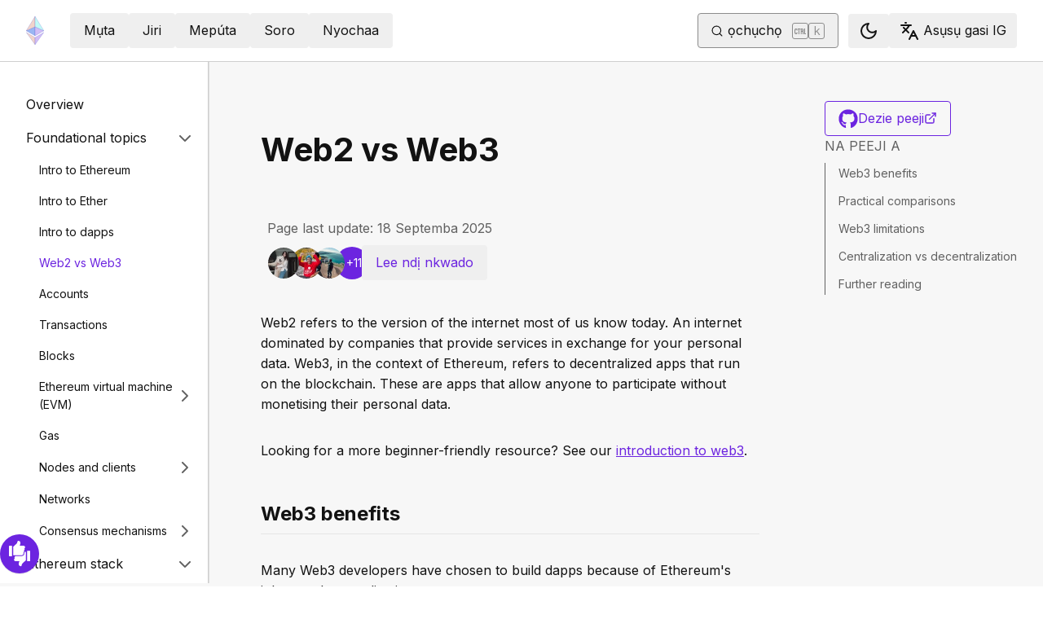

--- FILE ---
content_type: text/x-component
request_url: https://ethereum.org/ig/developers/docs/networks/?_rsc=iz96a
body_size: 52381
content:
3:I[78225,[],""]
6:I[9973,[],""]
4:["locale","ig","d"]
5:["slug","developers/docs/networks","c"]
0:["PMXurfWSCFspzH7rta1b_",[[["",{"children":[["locale","ig","d"],{"children":[["slug","developers/docs/networks","c"],{"children":["__PAGE__?{\"locale\":\"ig\",\"slug\":[\"developers\",\"docs\",\"networks\"]}",{}]}]}]},"$undefined","$undefined",true],["",{"children":[["locale","ig","d"],{"children":[["slug","developers/docs/networks","c"],{"children":["__PAGE__",{},[["$L1","$L2",[["$","link","0",{"rel":"stylesheet","href":"/_next/static/css/c49ea44ddcb26f2f.css","precedence":"next","crossOrigin":"$undefined"}]]],null],null]},[null,["$","$L3",null,{"parallelRouterKey":"children","segmentPath":["children","$4","children","$5","children"],"error":"$undefined","errorStyles":"$undefined","errorScripts":"$undefined","template":["$","$L6",null,{}],"templateStyles":"$undefined","templateScripts":"$undefined","notFound":"$undefined","notFoundStyles":"$undefined"}]],null]},[[[["$","link","0",{"rel":"stylesheet","href":"/_next/static/css/0d550095e2ef6039.css","precedence":"next","crossOrigin":"$undefined"}]],"$L7"],null],null]},[[[["$","link","0",{"rel":"stylesheet","href":"/_next/static/css/552ca77128d67218.css","precedence":"next","crossOrigin":"$undefined"}],["$","link","1",{"rel":"stylesheet","href":"/_next/static/css/c9fa1de979927339.css","precedence":"next","crossOrigin":"$undefined"}],["$","link","2",{"rel":"stylesheet","href":"/_next/static/css/c6a890f479839a47.css","precedence":"next","crossOrigin":"$undefined"}]],["$","$L3",null,{"parallelRouterKey":"children","segmentPath":["children"],"error":"$undefined","errorStyles":"$undefined","errorScripts":"$undefined","template":["$","$L6",null,{}],"templateStyles":"$undefined","templateScripts":"$undefined","notFound":"$L8","notFoundStyles":[["$","link","0",{"rel":"stylesheet","href":"/_next/static/css/0d550095e2ef6039.css","precedence":"next","crossOrigin":"$undefined"}]]}]],null],null],["$L9",null]]]]
a:I[44991,["200","static/chunks/200-b397aab9cf61d7a1.js","2712","static/chunks/2712-5baa935bdf0397a5.js","537","static/chunks/537-c4495d38688a8eea.js","5017","static/chunks/5017-2bed240c0bcb4404.js","9161","static/chunks/9161-1cda1fda3c86b6cc.js","6373","static/chunks/6373-aae902e6d599c7e2.js","695","static/chunks/695-939d6cdae63c2af4.js","5049","static/chunks/5049-b3bbf67bc2b30b4e.js","2707","static/chunks/2707-1fca80ca2016f7ca.js","4141","static/chunks/4141-3cc837778656991c.js","6636","static/chunks/6636-944c20fa88e4f4ba.js","8628","static/chunks/8628-f0d53e343a8454c9.js","7935","static/chunks/7935-656aa6af204b2375.js","6708","static/chunks/6708-617975e3a4f8caf5.js","1203","static/chunks/app/%5Blocale%5D/layout-74a803b539f9d1d0.js"],"default"]
b:"$Sreact.suspense"
c:I[72747,["200","static/chunks/200-b397aab9cf61d7a1.js","2712","static/chunks/2712-5baa935bdf0397a5.js","537","static/chunks/537-c4495d38688a8eea.js","5017","static/chunks/5017-2bed240c0bcb4404.js","9161","static/chunks/9161-1cda1fda3c86b6cc.js","6373","static/chunks/6373-aae902e6d599c7e2.js","695","static/chunks/695-939d6cdae63c2af4.js","5049","static/chunks/5049-b3bbf67bc2b30b4e.js","2707","static/chunks/2707-1fca80ca2016f7ca.js","4141","static/chunks/4141-3cc837778656991c.js","6636","static/chunks/6636-944c20fa88e4f4ba.js","8628","static/chunks/8628-f0d53e343a8454c9.js","7935","static/chunks/7935-656aa6af204b2375.js","6708","static/chunks/6708-617975e3a4f8caf5.js","1203","static/chunks/app/%5Blocale%5D/layout-74a803b539f9d1d0.js"],"default"]
7:["$","html",null,{"lang":"ig","className":"__variable_f367f3 __variable_21eb4d","suppressHydrationWarning":true,"children":["$","body",null,{"children":["$","$La",null,{"locale":"ig","messages":{"common":{"about-ethereum-org":"Banyere ethereum.org","about-us":"Maka anyá»‹","account-abstraction":"Abstraction akaá»¥ntá»¥","acknowledgements":"Nkwupá»¥rá»¥","adding-desci-projects":"Ntinye-arumaru nke desci","adding-developer-tools":"Na-agbakwunye Ngwaá»rá»¥ Onye mmepá»¥ta","adding-exchanges":"Itinye Mgbanwe ego","adding-glossary-terms":"Ntinye atumatu okowa-okwu","adding-layer-2s":"Na-agbakwunye mmebe 2s","adding-products":"Mgbakwunye Ngwaahá»‹a","adding-staking-products":"Itinye ngwa-ahia ntinye ego","adding-wallets":"Itinye Akpa ego intaneti","ai-agents":"AI agents","aria-toggle-menu-button":"Gbanwee bá»tá»‹ná»¥ ndeputa","aria-toggle-search-button":"Gbanwee bá»tá»‹ná»¥ á»chá»¥chá»","beacon-chain":"Beacon Chain","bridges":"Njiká» blockchain","bug-bounty":"Onyinye ahá»¥há»¥","build":"MepÃºta","build-menu":"Mepá»¥ta menu","business":"Business","clear":"Hichapá»¥","close":"Mechie","community":"Obodo","community-hub":"Obodo nzuká»","community-menu":"Ndetu obodo","conferences":"Conferences","consensus-when-shipping":"Kedu mgbe á» na-ebupu?","contact":"Ndá»‹ á»rá»¥ mgbasa ozi","content-buckets":"Ihe ntughe: Bá»ket á»Œdá»‹naya","content-resources":"Ego á»Œdá»‹naya","content-standardization":"Nhazi á»dá»‹naya","contributing":"Itu utu","contributor-quiz-banner-title":"Unsure where to start?","contributor-quiz-banner-description":"Take a quick quiz and find out how you can contribute on ethereum.org.","contributor-quiz-banner-button":"Take a quiz","contributors":"Ndá»‹ ntinye aka","contributors-thanks":"Onye á» bá»¥la nyere aka na peeji a - daalá»¥!","cookie-policy":"Amá»¥ma kuki","copied":"Aká»pá»‹ala","copy":"Ká»pá»‹a","danksharding":"Danksharding","dao-page":"Otu ahá»¥ kwá»¥á»¥rá»¥ onwe ha","dark-mode":"Ojii","dark-mode-aria-label":"Switch to dark mode","data-provided-by":"Ebe data:","application-explorer":"Application explorer","decentralized-identity":"Njirimara á»tá»¥tá»¥ ndá»‹ na achá»‹","decentralized-science":"Sayensá»‹ nke na-adá»‹ghá»‹ otu ebe","decentralized-social-networks":"Netwá»k mmeká»rá»‹ta á»tá»¥tá»¥ ndá»‹ na achi","defi-page":"Ego nke na-enweghi onye nhazi/nleká»ta","description":"Nká»wa nke ihe nav","design":"Mmepá»¥ta","design-principles":"Usoro mmepá»¥ta ihe","devcon":"Devcon","developers":"Ndá»‹ mmeputa","developers-home":"Isi ulo oru ndi Mmeputa","docs":"Akwukwo","docsearch-error-help":"á»Š nwere ike á»‹ chá»á» á»‹lele mmeká»rá»‹ta netwá»k gá»‹.","docsearch-error-title":"Enweghá»‹ ike iweta nsonaazá»¥","docsearch-no-results-missing":"Kwenye na ajá»¥já»¥ a kwesá»‹rá»‹ inyeghachi nsonaazá»¥?","docsearch-no-results-missing-link":"Mee ka anyá»‹ mara.","docsearch-no-results-suggested-query":"Gbalá»‹a á»‹ chá»á»","docsearch-no-results-text":"á»Œ dá»‹ghá»‹ nsonaazá»¥ maka","docsearch-search-by":"Chá»á» site na","docsearch-start-favorite-searches":"á»Œkacha mmasá»‹","docsearch-start-no-recent-searches":"Onweghá»‹ á»chá»¥chá» dá»‹ nso nso","docsearch-start-recent-searches-title":"Na nso nso a","docsearch-start-remove-favorite-search":"Wepá»¥ á»chá»¥chá» a na á»kacha mmasá»‹","docsearch-start-remove-recent-search":"Wepu nchá» a site n'oge gara aga","docsearch-start-save-recent-search":"Debe á»chá»¥chá» a","docsearch-to-close":"Iji imechi","docsearch-to-navigate":"Iji nyagharia","docsearch-to-select":"Iji há»á»rá»","documentation":"Ederede","down":"N gbada","ecosystem":"Usoro gburugburu","edit-page":"Dezie peeji","ef-blog":"Ebe mbido Bloogu nke Ethereum","eips":"Mmelite Atumatu aro nke Ethereum","energy-consumption":"Ike Ethereum na eri","enterprise":"Ida","use-cases":"Use cases","enterprise-mainnet":"Ethereum ka á» na-eme","enterprise-menu":"Ndetu á»¤lá» á»rá»¥","enterprise-team-description":"We will answer your questions, help identify potential paths forward, provide technical support and connect you with relevant industry leaders.","enterprise-team":"Ethereum Enterprise Team","error-page-title":"Oops! Something went wrong","error-page-description":"You can help us improve by reporting this issue on our <a href='https://github.com/ethereum/ethereum-org-website/issues/new?label%3A%22bug%20%F0%9F%90%9B%22&template=bug_report.yaml'>GitHub repository</a>.","error-page-home-link":"Return to the home page","esp":"Mmemme Nkwado Usoro gburugburu","eth-current-price":"á»Œná»¥ ego ETH dá»‹ ugbu a (USD)","ethereum":"Ethereum","ethereum-basics":"Usoro mbido Ethereum","ethereum-brand-assets":"Ihe Njirimara Ethereum","ethereum-bug-bounty":"Mmemme mmachi nsogbu nwere ike á»‹malite na Ethereum","ethereum-events":"Ihe omume Ethereum","ethereum-foundation":"Ebe mbido nke Ethereum","ethereum-foundation-logo":"Akara Ebe mbido nke Ethereum","ethereum-glossary":"Okwunkowa Ethereum","ethereum-governance":"á»Œchá»‹chá»‹ Ethereum","ethereum-history-founder-and-ownership":"Ethereum history, founder and ownership","ethereum-logo":"Akara Ethereum","ethereum-online":"Obodo dá»‹ n'á»‹ntanetá»‹","ethereum-protocol":"Usoro nhazi Ethereum","ethereum-roadmap":"Mapá»¥ nke á»¥zá» Ethereum","ethereum-security":"Nchekwa Ethereum na mgbochi á»há»‹","ethereum-privacy":"Privacy on Ethereum","ethereum-support":"Nkwado Ethereum","ethereum-upgrades":"Nkwalite Ethereum","ethereum-vs-bitcoin":"Ethereum vs Bitcoin","ethereum-wallets":"Akpaego Ethereum","ethereum-whitepaper":"Akwukwo akuko","events":"Events","feedback-card-prompt-article":"Edemede a á» nyere aka?","feedback-card-prompt-page":"Ibe a á» nyere aka?","feedback-card-prompt-tutorial":"Nkuzi a á» nyere aka?","feedback-widget":"Ozi nzaghachi","feedback-widget-prompt":"Ibe a á» na enye aka?","feedback-widget-thank-you-cta":"Mepee nyocha dá»‹ mkpirikpi","feedback-widget-thank-you-subtitle":"Make this page even better by answering a few questions.","feedback-widget-thank-you-subtitle-ext":"á»Œ bá»¥rá»¥ na á»‹chá»rá» enyemaka, á»‹ nwere ike á»‹kpá»tá»¥rá»¥ ndá»‹ obodo anyá»‹ na <a href=\"https://discord.gg/ethereum-org\" target=\"_blank\">Discord</a>.","feedback-widget-thank-you-timing":"Nkeji 2â€“3 ","feedback-widget-thank-you-title":"Daalá»¥ maka nzaghachi gá»‹!","find-wallet":"Chá»ta obere akpa ego","founders":"Founders","from":"From","future-proofing":"Ihe akaebe ga eme n'á»dá»‹nihu","get-eth":"Nweta ETH","get-involved":"Tinye aka","get-started":"Bido oru","go-to-top":"Gbago n'elu/gaa n'elu","grant-programs":"Mmemme Nkwado Usoro gburugburu","grants":"Enyemaka","guides":"Nduzi","guides-hub":"Otu esi eduzi","history-of-ethereum":"Aká»¥ká» ihe mere eme nke Ethereum","home":"á»¤ná»","how-ethereum-works":"Otu Ethereum si ará»¥ á»rá»¥","how-to-create-an-ethereum-account":"Etu e si 'emepe' akaá»¥ntá»¥ Ethereum","how-to-revoke-token-access":"Otu esi akagbu ohere nweta smart contract na ego crypto gi","how-to-swap-tokens":"Uzo esi agbanwe tokens","how-to-use-a-bridge":"Uzo esi ejiká»ta tokens na layer 2","how-to-use-a-wallet":"Otu esi eji obere akpa intanet","image":"onyonyo","item-logo":"{item} logo","in-this-section":"Na ngalaba a","individuals":"Ndá»‹ mmadá»¥ n'otu n'otu","jobs":"á»Œrá»¥","kraken-logo":"Akara kraken","language-am":"Asá»¥sá»¥ Amharic","language-be":"Asá»¥sá»¥ Belarusian","language-ar":"Arabic","language-az":"Azerbaijani","language-bg":"Bulgarian","language-bn":"Bengali","language-bs":"Asá»¥sá»¥ Bosnia","language-ca":"Catalan","language-cs":"Czech","language-da":"Asá»¥sá»¥ Danish","language-de":"German","language-el":"Greek","language-en":"English","language-es":"Spanish","language-fa":"Farsi","language-fi":"Finnish","language-fil":"Filipino","language-fr":"French","language-gl":"Galician","language-gu":"Gujarati","language-he":"Hibru","language-hi":"Hindi","language-hr":"Croatian","language-hu":"Hungarian","language-hy-am":"Asá»¥sá»¥ Armenia","language-id":"Indonesian","language-ig":"Igbo","language-it":"Italian","language-ja":"Japanese","language-ka":"Georgian","language-kk":"Kazakh","language-km":"Khmer","language-kn":"Asá»¥sá»¥ Kannada","language-ko":"Korean","language-lt":"Lithuanian","language-ml":"Malayalam","language-mr":"Asá»¥sá»¥ Marathi","language-ms":"Malay","language-nb":"Norwegian","language-ne-np":"Asá»¥sá»¥ Nepali","language-nl":"Dutch","language-pcm":"Pidgin Naijiria","language-pl":"Polish","language-pt":"Portuguese","language-pt-br":"Portuguese (Brazilian)","language-resources":"Aká»¥rá»¥ngwa asá»¥sá»¥","language-ro":"Romanian","language-ru":"Russian","language-se":"Swedish","language-sk":"Slovak","language-sl":"Slovenian","language-sr":"Serbian","language-support":"Nkwado Asusu","language-sw":"Asá»¥sá»¥ Swahili","language-ta":"Asá»¥sá»¥ Tamil","language-te":"Telugu","language-th":"Asá»¥sá»¥ Thai","language-tk":"Ndi Turkmen","language-tl":"Tagalog","language-tr":"Turkish","language-uk":"Ukrainian","language-ur":"Asá»¥sá»¥ Urdu","language-uz":"Asá»¥sá»¥ Uzbek","language-vi":"Vietnamese","language-zh":"Chaá»‹na dá»‹ mfe","language-zh-tw":"Chaá»‹na á»Œ dá»‹ na ala","languages":"Asá»¥sá»¥ gasi","last-24-hrs":"Awa 24 gara","page-last-update":"Page last update:","last-updated":"Melitere ikpeazá»¥","layer-2":"Layer 2","learn":"Má»¥ta","learn-by-coding":"Muta ihe site na eji koodu","learn-hub":"Ethereum: Ntuziaka Mmá»¥ta Zuru Oke","learn-menu":"Mutakwuo","learn-more":"Mutakwuo","less":"Opekata mpe","light-mode":"ÃŒhÃ¨","light-mode-aria-label":"Switch to light mode","listing-policy-disclaimer":"Ngwaahá»‹a niile edepá»¥tara na peeji a abá»¥ghá»‹ nkwado gá»á»mentá»‹, ma enyere ya maka ebumnuche ozi naaná»‹. á»Œ bá»¥rá»¥ na á»‹chá»rá» á»‹gbakwunye ngwaahá»‹a ma á» bá»¥ nye nzaghachi na iwu a welite okwu na GitHub.","loading":"Na-ebipute...","loading-error":"Njehie na mbipute.","loading-error-refresh":"Njehie, biko megharia.","loading-error-try-again-later":"Enwenwughi ike ibudata data. Nwaa oge á»zá».","logo":"akara","mainnet-ethereum":"Isi netwá»k Ethereum","meetups":"Meetups","menu":"Menu","merge":"Jikota","more":"á»Œzá»","nav-about-description":"Ihe á»ha, nke mmadu niile nwere ike inwete maka otu igwe mmadá»¥ nwere mmasá»‹ na Ethereum","nav-advanced-description":"Má»¥ta isiokwu ndá»‹ siri ike kará»‹","nav-advanced-label":"Emelitere","nav-ai-agents-description":"Explore the world of AI agents on Ethereum","nav-basics-description":"Ghá»ta ihe ndá»‹ bá»¥ isi na Ethereum","nav-basics-label":"Ihe ndá»‹ di mkpa","nav-bridges-description":"Web3 agbanwela banye na aká»¥ká»¥ nile mejá»¥pá»¥tara isi L1 blockchains na usoro mmÃºba nke L2","nav-builders-home-description":"Akwá»¥kwá» ntuziaka onye nkwadoeziokwu nke Ethereumâ€”site n'aka ndá»‹ nkwadoeziokwu, maka ndá»‹ nkwadoeziokwu","nav-builders-home-label":"Weebusaiti mmepe peeji nke onye nkwadoeziokwu","nav-business-description":"Connect with experts, receive guidance, funding and grow your business","nav-code-of-conduct":"Usoro akparamagwa","nav-collectibles-description":"Contributor dashboard for ethereum.org contributor collectibles","nav-collectibles-label":"ethereum.org collectibles","nav-contribute-description":"á»Œ bá»¥rá»¥ na á»‹ chá»rá» inye aka, nke a ga-eduzi gá»‹","nav-contribute-label":"Na-enye aka na ethereum.org","nav-dao-description":"Obodo onye otu nwere na-enweghá»‹ ikike etiti","nav-apps-description":"Nyochaa usoro okike bara á»¥ba nke ngwa site na iji Ethereum","nav-defi-description":"Nhá»rá» uzá» izá»¥ ahá»‹a ego nká»‹tá»‹ á»zá» nke zuru á»¥wa á»ná»¥","nav-desci-description":"Nhá»rá» zuru á»¥wa á»ná»¥, mepere emepe na usoro sayensá»‹ dá»‹ ugbu a","nav-desoc-description":"Nyiwe dabeere na blockchain maka mmeká»rá»‹ta mmadá»¥ na ibe ya na imepá»¥ta á»dá»‹naya","nav-developers":"Ndá»‹ mmeputa","nav-developers-docs":"Akwá»¥kwá» ndá»‹ na-emepá»¥ta","nav-did-description":"Nye ma nwekwa ihe njirimara gá»‹ nke di ebe obula","nav-docs-description":"Akwá»¥kwá» iji nyere gá»‹ aka á»‹ghá»ta ma wuo ya na Ethereum","nav-docs-design-description":"Nká»wa nke á»‹ma aka imewe web3 pá»¥rá»¥ iche, omume kacha mma na nghá»ta nyocha onye á»rá»¥","nav-docs-design-label":"Ihe imewe UX/UI bu isi","nav-docs-foundation-description":"Isi ihe ndá»‹ dá»‹ mkpa iji tolite na Ethereum","nav-docs-foundation-label":"Isiokwu ntá»ala","nav-docs-overview-description":"á»¤lá» weebusaiti mmepe peeji maka onye mmepá»¥ta","nav-docs-stack-description":"Ghá»ta nká»wa niile nke Ethereum stack","nav-docs-stack-label":"Ethereum ngwugwu","nav-eip-description":"á»¤kpá»¥rá»¥ na-aká»wapá»¥ta njiarÃº ma á» bá»¥ usoro á»há»¥rá»¥","nav-eip-label":"Atá»¥matá»¥ nkwalite Eterumu (Ethereum)","nav-emerging-description":"Mata mmeká»rá»‹ta á»há»¥rá»¥ ndá»‹ á»zá» mere na Ethereum","nav-emerging-label":"Okwu ojiji na-apá»¥ta","nav-enterprise-description":"Enwere ike iwulite ngwa azá»¥mahá»‹a blockchain na Ethereum Mainnet nke á»ha","nav-ethereum-org-description":"Ebe nrá»¥á»rá»¥ weebá»¥ a bá»¥ nke ndá»‹ otu nwere mmasá»‹ kwadoroâ€”sonyere anyá»‹ ma tinye aka","nav-ethereum-networks":"Ethereum networks","nav-ethereum-networks-description":"Cheaper and faster transactions for Ethereum","nav-ethereum-vs-bitcoin-description":"Ghá»ta ndá»‹iche dá»‹ n'etiti Ethereum na Bitcoin","nav-ethereum-history-founder-and-ownership-description":"Understand the history, founder and ownership of Ethereum","nav-ethereum-wallets-description":"Aapá»¥ yana na akaá»¥ntá»¥ Ethereum gá»‹ ga emeká»rá»‹ta","nav-events-description":"Ebe njiká» na ikike isonye maka onye á» bá»¥la","nav-events-irl-description":"Kwa á»nwa á»bá»¥la, a na-enwe nnukwu ihe omume nke Ethereum ana-eme n'ihu n'ihu nakwa n'á»‹ntanetá»‹","nav-events-label":"Otu igwe mmadá»¥ nwere mmasá»‹ na 'ihe omume gasá»‹","nav-events-online-description":"á»Œtá»¥tá»¥ nará»‹ puku ndá»‹ Ethereum na-aná»¥ á»ká»¥ n'obi na-ezuká» na obodo ndá»‹ a n'á»‹ntanetá»‹","nav-find-wallet-description":"Akpaego na-enye gá»‹ ohere ka e jiri crypto","nav-find-wallet-label":"Há»rá» akpaego gá»‹","nav-gaming-description":"Games built on blockchain where assets and gameplay are fully decentralized and transparent.","nav-founders-description":"Empowering founders with programs, mentorship, and resources","nav-gas-fees-description":"Kedu ka e si agbaká» á»¥gwá» nzipá»¥ ego ETH","nav-gas-fees-label":"á»¤gwá» gas","nav-get-eth-description":"á»Œ dá»‹ mkpa na á»‹ ga-enwe ether (ETH) iji jiri ngwa Ethereum","nav-get-started-description":"Nzá»á»¥kwá»¥ nke mbá»¥ gá»‹ iji jiri Ethereum","nav-governance-description":"Usoro a na-etinye aka na nkwalite usoro Ethereum","nav-governance-label":"á»Œchá»‹chá»‹","nav-grants-description":"Ndepá»¥ta nke ndá»‹ otu igwe anyá»‹ naká»tara na ará»¥má»rá»¥ na ihe omume na-enye nkwado ego","nav-guide-create-account-description":"Onye á» bá»¥la nwere ike á»‹mepá»¥ta akaá»¥ntá»¥ Ethereum n'oge á» bá»¥la, n'efu na ngwa akpa ego intaneti","nav-guide-create-account-label":"Otu e si emepe akaá»¥ntá»¥ Ethereum","nav-guide-overview-description":"Depá»¥ta ntuziaka niile n'otu ebe","nav-guide-revoke-access-description":"Ná»gide na nchekwa mgbe á»‹ na-emeká»rá»‹ta na nkweká»rá»‹ta smart na gburugburu ebe obibi Ethereum","nav-guide-revoke-access-label":"Otu e si akagbu ohere nweta ihe nhazi na-eme n'akpaaka","nav-guide-use-wallet-description":"Má»¥ta ka e si eji ihe njiarÃº niile dá»‹ mkpa na akpaego","nav-guide-use-wallet-label":"Otu esi eji obere akpa intanet","nav-guides-description":"Ntá»¥ziaka nzá»á»¥kwá»¥ ga-enyere gá»‹ aka ibido","nav-guides-label":"Otu e si eduzi","nav-history-description":"Usoro ihe omume nke isidi iche iche na mmelite niile","nav-history-label":"Aká»¥ká» ihe mere eme nke tekná»¥zá»¥ Ethereum","nav-learn-by-coding-description":"Ngwaá»rá»¥ ndá»‹ na-enyere gá»‹ aka á»‹nwale Ethereum","nav-local-env-description":"Há»rá» ma hazie nzulite Ethereum stack gá»‹","nav-networks-home-description":"Cheaper and faster transactions for Ethereum","nav-networks-introduction-label":"Introduction","nav-networks-introduction-description":"Ethereum expanded into network of networks","nav-networks-explore-networks-label":"Explore networks","nav-networks-explore-networks-description":"Choose which network to use","nav-networks-learn-label":"What are layer 2 networks?","nav-networks-learn-description":"Learn why we need them","nav-nft-description":"á»¤zá» e ji egosipá»¥ta ihe á»bá»¥la pá»¥rá»¥ iche dá»‹ ka aká»¥ nke Ethereum","nav-open-research-description":"Otu n'ime isi ike nke Ethereum di mkpa bá»¥ obodo nyocha ya na-ará»¥ á»rá»¥","nav-open-research-label":"Nchá»pá»¥ta mepere emepe","nav-overview-description":"Ihe niile gbasara agá»¥makwá»¥kwá» Ethereum","nav-overview-label":"Nchá»‹ká»ta","nav-participate-overview-description":"Nchá»‹ká»ta zuru ezu banyere otu esi esonye","nav-payments-description":"Ethereum payments are changing the way we send and receive money","nav-prediction-markets-description":"Prediction markets are a way to bet on the future","nav-primary":"Isi mbido","nav-quizzes-description":"Chá»pá»¥ta etu i siri mara Ethereum na cryptocurrencies","nav-quizzes-label":"Nwalee ihe á»má»¥ma gá»‹","nav-refi-description":"Usoro aká»¥ na á»¥ba á»zá» nke e wuru na á»¥kpá»¥rá»¥ nrá»¥pá»¥ta","nav-research-description":"Usoro eji emeziwanye Ethereum","nav-research-label":"Nnyocha na mmepe","nav-roadmap-description":"á»¤zá» maka mgbanwe, nchekwa na nkwado maka Ethereum","nav-roadmap-future-description":"Na-eme ka Ethereum dá»‹ ka netwá»k siri ike na nke adighi otu ebe","nav-roadmap-future-label":"Ihe akaebe ga eme n'á»dá»‹nihu","nav-roadmap-future-proofing":"Ihe akaebe ga eme n'á»dá»‹nihu","nav-roadmap-home":"Maapá»¥ á»¥zá» e si ará»¥ á»¥lá»","nav-roadmap-label":"Atá»¥matá»¥","nav-roadmap-options":"Nhá»rá» maapá»¥ á»¥zá»","nav-roadmap-options-alt":"Nhá»rá» maapá»¥ á»¥zá» meenu ndá»pá»¥ta","nav-roadmap-overview-description":"á»Œdá»‹nihu Eterumu","nav-roadmap-scaling":"Nbawanye ikike","nav-roadmap-scaling-description":"Mmelite netwá»k iji belata á»ná»¥ ahá»‹a azá»¥mahá»‹a yana á»sá» á»sá»","nav-roadmap-scaling-label":"Azá»¥mahá»‹a dá»‹ á»ná»¥ ala","nav-roadmap-security":"Nchekwa dá»‹ mma","nav-roadmap-security-description":"Ijide n'aka na Ethereum ga-aná»gide na-eguzogide á»¥dá»‹ mwakpo niile n'á»dá»‹nihu","nav-roadmap-security-label":"Nchekwa emelitere","nav-roadmap-user-experience":"Better user experience","nav-roadmap-ux-description":"Iji Ethereum kwesá»‹rá»‹ ka á» dá»‹ mfe","nav-roadmap-ux-label":"Ahá»¥mahá»¥ onye á»rá»¥ ka mma","nav-rwa-description":"A method for turning valuable commodities into digital tokens","nav-run-a-node-description":"Bá»¥rá»¥ onye á»chá»‹chá»‹ zuru oke ka á»‹ na-enyere aka chekwa netwá»ká»¥ ahá»¥","nav-security-description":"Má»¥ta omume kacha mma mgbe á»‹ na-eji cryptocurrency","nav-privacy-description":"Tools and techniques for protecting your privacy on Ethereum","nav-smart-contracts-description":"Ihe ndá»‹ bá»¥ isi á»¥lá» nke gburugburu ebe obibi Ethereum","nav-stablecoins-description":"Stablecoins bá»¥ akara ngosi Ethereum emebere ka á» ná»rá» na á»ná»¥ ahá»‹a a kapá»‹rá»‹ á»ná»¥","nav-stake-description":"Nweta á»¥gwá» á»rá»¥ maka á»‹chekwa Ethereum","nav-stake-label":"Ego Etinyere","nav-staking-home-description":"Nchá»‹ká»ta nke nhá»rá» dá»‹ iche iche maka ntinye ego","nav-staking-home-label":"á»Škwá»¥ á»¥gwá» á»¥lá»","nav-staking-pool-description":"Tinye ego ma nweta á»¥gwá» á»rá»¥ site na iji onu ego á» bá»¥la nke ETH site na isonyere ndá»‹ á»zá»","nav-staking-pool-label":"Ntinye jikotara","nav-staking-saas-description":"Ndá»‹ na-ahá»¥ maka á»ná»¥ á»¥zá» ndá»‹ á»zá» na-ejikwa á»rá»¥ nke onye ahá»‹a nkwado gá»‹","nav-staking-saas-label":"Iji á»rá»¥ tinye ego","nav-staking-solo-description":"Gbaa ngwaike á»¥lá» ma tinye onwe gá»‹ na nchekwa na decentralization nke netwá»k Ethereum","nav-staking-solo-label":"Solo staking","nav-start-building-description":"Ozi bara uru maka ndá»‹ bá»‹ara á»há»¥rá»¥\nâ€‹","nav-start-with-crypto-title":"Bido ebe a","nav-start-with-crypto-description":"Nzá»¥ta mbá»¥ gá»‹ na Ethereum","nav-translation-program-description":"Mgbalá»‹ imeká» ihe á»ná»¥ iji tá»¥ghará»‹a asá»¥sá»¥ ethereum.org na asá»¥sá»¥ niile","nav-tutorials-description":"Ndepá»¥ta nke nkuzi obodo","nav-use-cases-description":"Chá»pá»¥ta echiche dá»‹ iche iche maka iji Ethereum","nav-use-cases-label":"Jiri ikpe","nav-what-is-ether-description":"Ego nke ngwa Ethereum","nav-what-is-ethereum-description":"Ghá»ta ihe mere Ethereum ji bá»¥rá»¥ ihe pá»¥rá»¥ iche","nav-what-is-ethereum-network-description":"Understand what the Ethereum network is","nav-what-is-web3-description":"Nhá»rá» á»zá» nye ndá»‹ azumahia etiti na-achá»‹kwa iwu","nav-what-is-web3-label":"Gá»‹ná»‹ bá»¥ Web3?","nav-whitepaper-description":"Akwá»¥kwá» ntuala Ethereum mbá»¥ nke Vitalik Buterin dere na 2014","nav-zkp-description":"á»¤zá» iji gosipá»¥ta izi ezi nke nkwupá»¥ta n'ekpugheghá»‹ nkwupá»¥ta ahá»¥ n'onwe ya","nft-page":"Akara a na-enweghi ike igbanwe","nfts":"NFTs","no":"Mba","on-this-page":"Na peeji a","onchain-gaming":"Onchain Gaming","open":"Mepee","open-research":"Nchá»pá»¥ta mepere emepe","page-developers-aria-label":"Ndepá»¥ta nhá»rá» mmemme ndi Mmeputa","page-index-meta-title":"á»¤ná»","page-languages-browser-default":"Nhazi ihe nchá»ghará»‹ etu esiri chá»á»","page-languages-filter-label":"Ndepá»¥ta ebe njá»¥ ajá»¥já»¥","page-languages-filter-placeholder":"Pá»‹nye iji já»¥á» ajá»¥já»¥","page-languages-interested":"á»Š nwere mmasá»‹ n'á»‹nye aka?","page-languages-learn-more":"Má»¥takwuo maka Mmemme Ntá»¥ghará»‹ Asá»¥sá»¥ anyá»‹","page-languages-recruit-community":"Nyere anyá»‹ aka tá»¥ghará»‹a ethereum.org.","page-languages-translated":"Atá»¥ghará»‹rá»‹","page-languages-want-more-header":"Chá»rá» á»‹há»¥ ethereum.org n'asá»¥sá»¥ dá»‹ iche iche?","page-languages-want-more-link":"Mmemme ntá»¥ghará»‹ asá»¥sá»¥","page-languages-translate-cta-title":"Translate to","page-languages-want-more-paragraph":"ndá»‹ ntá»¥ghará»‹ ethereum.org na-asá»¥ghará»‹ ibe mgbe niile n'asá»¥sá»¥ dá»‹ ka o kwere mee. Iji há»¥ ihe ha na-ará»¥ ugbu a ma á» bá»¥ debanye aha iji sonyere ha, gá»¥á» gbasara anyá»‹","page-languages-words":"okwu","page-last-updated":"Emelitere peeji ikpeazá»¥","page-not-found":"Page not found","page-not-found-description":"The requested page could not be found.","participate":"Soro","participate-menu":"Menu nsonye","payments-page":"Payments","pbs":"á»Škpa oke onye na-ewu á»¥lá»","pools":"Ntinye jikotara","prediction-markets":"Prediction markets","privacy-policy":"Iwu ihe nzuzo","private-ethereum":"Ethereum nke onwe","product-disclaimer":"A na-aká»wapá»¥ta ngwaahá»‹a na á»rá»¥ dá»‹ ka ihe dá»‹ mma maka obodo Ethereum. mgbakwunye nke á»rá»¥ ma á» bá»¥ ngwaahá»‹a<strong>anaghá»‹ aná»chite anya nkwado</strong>na-abá»‹a site na otu weebá»¥ ethereum.org, ma á» bá»¥ Ntá»ala Ethereum.","quizzes":"Ule","quizzes-title":"Ebe ajuju","refresh":"Biko meghará»‹a peeji ahá»¥.","regenerative-finance":"Mmezighará»‹ ego/Ego mmezighará»‹","research":"Nyochaa","research-menu":"Menu nnyocha","resources":"Aká»¥rá»¥ngwa ntá»¥ghará»‹ asá»¥sá»¥","return-home":"laghachi azu n'á»¥lá»","roadmap":"Mapá»¥ nke á»¥zá» Ethereum","rollup-component-developer-docs":"Akwá»¥kwá» onye nrá»¥pá»¥ta","rollup-component-technology-and-risk-summary":"Tekná»¥zá»¥ na nchá»‹ká»ta ihe egwu","rollup-component-website":"Weebá»¥saá»‹tá»‹","run-a-node":"Gbaa á»ná»¥ á»ná»¥","real-world-assets":"RWAs - Real-world assets","saas":"Itinye ego dá»‹ ka á»rá»¥","scaling":"Nbawanye ikike","search":"á»Œchá»¥chá»","search-box-blank-state-text":"Chá»rá» gawa!","search-eth-address":"Nke a dá»‹ ka adreesá»‹ Ethereum. Anyá»‹ anaghá»‹ enye data kpá»mkwem maka adreesá»‹. Gbalá»‹a á»‹chá» ya na blá»k ihe nchá»ghará»‹ dá»‹ ka","search-ethereum-org":"Chá»á» ethereum.org","search-no-results":"Enweghá»‹ nsonaazá»¥ maka á»chá»¥chá» gá»‹","secret-leader-election":"Nhoputa ndi ndu zoro ezo","security":"Nche","see-contributors":"Lee ndá»‹ nkwado","set-up-local-env":"Hazie gburugburu ebeulo","sharding":"Sharding","show-all":"Gosi Ihe Niine","show-less":"Gosi obere","single-slot-finality":"Otu ohere nkwá»¥sá»‹","site-description":"Ethereum bu á»¥zá» zuru á»¥wa nile, nke akwadopá»¥tÃ rÃ  maka ego na á»¥dá»‹rá»‹ ngwa kÃ²mpá»¥tÃ  á»há»¥rá»¥. Na Ethereum, á»‹ nwere ike ide koodÃ¹ na-achá»‹kwa ego, ma ruo ngwa kÃ²mpá»¥tÃ  ndá»‹ enwere ike inweta ebe á» bá»¥la nâ€™ á»¥wa.","site-title":"ethereum.org","skip-to-main-content":"Mafee na isi á»dá»‹naya","smart-contracts":"Nkweká»rá»‹ta azá»¥mahá»‹a na emere onwe ya","solo":"Solo staking","stablecoins":"Crptocurrency na anochite anya ego ndi ozo","stake-eth":"Keká»rá»‹ta ETH","staking":"Ntinye ego","start-here":"Bido ebe a","statelessness":"Na enweghá»‹ obodo","style-guide":"Ntuziaka á»¥dá»‹","support":"Nkwado","terms-and-conditions":"Terms & Conditions","terms-of-use":"Usoro nke ojiji","translation-banner-body-new":"I na elele peeji a na asusu Bekee maka na anyi atugharibeghi ya. Nyere anyi aka tugharia asusu odinaya a.","translation-banner-body-update":"Enwere udi ohuru nke peeji a mana o no naani na asusu Bekee ugbu a. Nyere anyi aka tugharia nke kachasi ohuru.","translation-banner-button-see-english":"Lee Bekee","translation-banner-button-translate-page":"Tugharia peeji","translation-banner-no-bugs-content":"A naghá»‹ atá»¥ghará»‹ asá»¥sá»¥ ibe akwá»¥kwá» a. Anyá»‹ kpachapá»¥rá»¥ anya hapá»¥ ibe akwá»¥kwá» a n'asá»¥sá»¥ Bekee ka á» dá»‹.","translation-banner-no-bugs-dont-show-again":"Egosila á»zá»","translation-banner-no-bugs-title":"Enweghá»‹ mperi ebe a!","translation-banner-title-new":"Nye aka tugharia asusu peeji a","translation-banner-title-update":"Nye aka tinye ozi ohuru na peeji a","translation-program":"Mmemme ntá»¥ghará»‹ asá»¥sá»¥","translator":"Translator","trillion-dollar-security":"Trillion dollar security project","try-using-search":"Gbaa mbá» iji nchá»pá»¥ta chá»pá»¥ta ihe á»‹ na-achá» ma á» bá»¥","tutorials":"Ihe omumu","up":"Elu","use":"Jiri","use-ethereum":"Jiri Ethereum","use-ethereum-menu":"Jiri ndeputa Ethereum","use-menu":"Jiri menu","user-experience":"Ahá»¥mahá»¥ onye á»rá»¥","verkle-trees":"Verkle trees","wallets":"Akpa ego","we-couldnt-find-that-page":"Anyá»‹ enweghá»‹ ike á»‹há»¥ ibe ahá»¥","web3":"Gá»‹ná»‹ bá»¥ Web3?","web3-title":"Weebá»¥3","website-last-updated":"Emelitere webá»¥saá»‹tá»‹ ikpeazá»¥","what-are-apps":"What are apps?","what-is-ether":"Gá»‹ná»‹ bu ether (ETH)?","what-is-ethereum":"Gá»‹ná»‹ bu Ethereum?","what-is-the-ethereum-network":"What is the Ethereum network?","withdrawals":"Mwepá»¥ ego etinyere","wrapped-ether":"Eta(Ether) akpá»¥rá»¥ na á»¥dá»‹ akara","yes":"Ee","zero-knowledge-proofs":"Ihe akaebe ihe á»má»¥ma efu","region-crimea":"Crimea","region-navassa-island-usa":"Navassa Island (USA)","region-wake-island-usa":"Wake Island (USA)","region-bonaire-netherlands":"Bonaire (Netherlands)","region-saba-netherlands":"Saba (Netherlands)","region-sint-eustatius-netherlands":"Sint Eustatius (Netherlands)","decentralized-applications-dapps":"Ngwa ahá»¥ kwá»¥á»¥rá»¥ onwe ya","last-edit":"Ndezi ikpeazá»¥","nav-layer-2-description":"Nzipá»¥ ego dá»‹ á»ná»¥ ala nakwa nke na-aga ngwa ngwa maka Ethereum","nav-private-description":"Onye nrá»¥pá»¥ta aká»¥rá»¥ngwa maka á»¥lá» á»rá»¥ onwe Ethereum"}},"children":[["$","$b",null,{"children":["$","$Lc",null,{}]}],"$Ld"]}]}]}]
9:[["$","meta","0",{"name":"viewport","content":"width=device-width, initial-scale=1"}],["$","meta","1",{"charSet":"utf-8"}],["$","title","2",{"children":"Networks | ethereum.org"}],["$","meta","3",{"name":"description","content":"An overview of Ethereum's networks and where to get testnet ether (ETH) for testing your application."}],["$","link","4",{"rel":"manifest","href":"/manifest.json","crossOrigin":"use-credentials"}],["$","meta","5",{"name":"docsearch:description","content":"An overview of Ethereum's networks and where to get testnet ether (ETH) for testing your application."}],["$","link","6",{"rel":"canonical","href":"https://ethereum.org/ig/developers/docs/networks/"}],["$","link","7",{"rel":"alternate","hrefLang":"x-default","href":"https://ethereum.org/developers/docs/networks/"}],["$","link","8",{"rel":"alternate","hrefLang":"en","href":"https://ethereum.org/developers/docs/networks/"}],["$","link","9",{"rel":"alternate","hrefLang":"ar","href":"https://ethereum.org/ar/developers/docs/networks/"}],["$","link","10",{"rel":"alternate","hrefLang":"az","href":"https://ethereum.org/az/developers/docs/networks/"}],["$","link","11",{"rel":"alternate","hrefLang":"bg","href":"https://ethereum.org/bg/developers/docs/networks/"}],["$","link","12",{"rel":"alternate","hrefLang":"bn","href":"https://ethereum.org/bn/developers/docs/networks/"}],["$","link","13",{"rel":"alternate","hrefLang":"ca","href":"https://ethereum.org/ca/developers/docs/networks/"}],["$","link","14",{"rel":"alternate","hrefLang":"cs","href":"https://ethereum.org/cs/developers/docs/networks/"}],["$","link","15",{"rel":"alternate","hrefLang":"da","href":"https://ethereum.org/da/developers/docs/networks/"}],["$","link","16",{"rel":"alternate","hrefLang":"de","href":"https://ethereum.org/de/developers/docs/networks/"}],["$","link","17",{"rel":"alternate","hrefLang":"el","href":"https://ethereum.org/el/developers/docs/networks/"}],["$","link","18",{"rel":"alternate","hrefLang":"es","href":"https://ethereum.org/es/developers/docs/networks/"}],["$","link","19",{"rel":"alternate","hrefLang":"fa","href":"https://ethereum.org/fa/developers/docs/networks/"}],["$","link","20",{"rel":"alternate","hrefLang":"fi","href":"https://ethereum.org/fi/developers/docs/networks/"}],["$","link","21",{"rel":"alternate","hrefLang":"fr","href":"https://ethereum.org/fr/developers/docs/networks/"}],["$","link","22",{"rel":"alternate","hrefLang":"ga","href":"https://ethereum.org/ga/developers/docs/networks/"}],["$","link","23",{"rel":"alternate","hrefLang":"gl","href":"https://ethereum.org/gl/developers/docs/networks/"}],["$","link","24",{"rel":"alternate","hrefLang":"gu","href":"https://ethereum.org/gu/developers/docs/networks/"}],["$","link","25",{"rel":"alternate","hrefLang":"ha","href":"https://ethereum.org/ha/developers/docs/networks/"}],["$","link","26",{"rel":"alternate","hrefLang":"he","href":"https://ethereum.org/he/developers/docs/networks/"}],["$","link","27",{"rel":"alternate","hrefLang":"hi","href":"https://ethereum.org/hi/developers/docs/networks/"}],["$","link","28",{"rel":"alternate","hrefLang":"hr","href":"https://ethereum.org/hr/developers/docs/networks/"}],["$","link","29",{"rel":"alternate","hrefLang":"hu","href":"https://ethereum.org/hu/developers/docs/networks/"}],["$","link","30",{"rel":"alternate","hrefLang":"id","href":"https://ethereum.org/id/developers/docs/networks/"}],["$","link","31",{"rel":"alternate","hrefLang":"ig","href":"https://ethereum.org/ig/developers/docs/networks/"}],["$","link","32",{"rel":"alternate","hrefLang":"it","href":"https://ethereum.org/it/developers/docs/networks/"}],["$","link","33",{"rel":"alternate","hrefLang":"ja","href":"https://ethereum.org/ja/developers/docs/networks/"}],["$","link","34",{"rel":"alternate","hrefLang":"ka","href":"https://ethereum.org/ka/developers/docs/networks/"}],["$","link","35",{"rel":"alternate","hrefLang":"kk","href":"https://ethereum.org/kk/developers/docs/networks/"}],["$","link","36",{"rel":"alternate","hrefLang":"km","href":"https://ethereum.org/km/developers/docs/networks/"}],["$","link","37",{"rel":"alternate","hrefLang":"kn","href":"https://ethereum.org/kn/developers/docs/networks/"}],["$","link","38",{"rel":"alternate","hrefLang":"ko","href":"https://ethereum.org/ko/developers/docs/networks/"}],["$","link","39",{"rel":"alternate","hrefLang":"lt","href":"https://ethereum.org/lt/developers/docs/networks/"}],["$","link","40",{"rel":"alternate","hrefLang":"ml","href":"https://ethereum.org/ml/developers/docs/networks/"}],["$","link","41",{"rel":"alternate","hrefLang":"mr","href":"https://ethereum.org/mr/developers/docs/networks/"}],["$","link","42",{"rel":"alternate","hrefLang":"ms","href":"https://ethereum.org/ms/developers/docs/networks/"}],["$","link","43",{"rel":"alternate","hrefLang":"nl","href":"https://ethereum.org/nl/developers/docs/networks/"}],["$","link","44",{"rel":"alternate","hrefLang":"nb","href":"https://ethereum.org/nb/developers/docs/networks/"}],["$","link","45",{"rel":"alternate","hrefLang":"pl","href":"https://ethereum.org/pl/developers/docs/networks/"}],["$","link","46",{"rel":"alternate","hrefLang":"pt-br","href":"https://ethereum.org/pt-br/developers/docs/networks/"}],["$","link","47",{"rel":"alternate","hrefLang":"pt","href":"https://ethereum.org/pt/developers/docs/networks/"}],["$","link","48",{"rel":"alternate","hrefLang":"ro","href":"https://ethereum.org/ro/developers/docs/networks/"}],["$","link","49",{"rel":"alternate","hrefLang":"ru","href":"https://ethereum.org/ru/developers/docs/networks/"}],["$","link","50",{"rel":"alternate","hrefLang":"sv","href":"https://ethereum.org/sv/developers/docs/networks/"}],["$","link","51",{"rel":"alternate","hrefLang":"sk","href":"https://ethereum.org/sk/developers/docs/networks/"}],["$","link","52",{"rel":"alternate","hrefLang":"sl","href":"https://ethereum.org/sl/developers/docs/networks/"}],["$","link","53",{"rel":"alternate","hrefLang":"sr","href":"https://ethereum.org/sr/developers/docs/networks/"}],["$","link","54",{"rel":"alternate","hrefLang":"sw","href":"https://ethereum.org/sw/developers/docs/networks/"}],["$","link","55",{"rel":"alternate","hrefLang":"ta","href":"https://ethereum.org/ta/developers/docs/networks/"}],["$","link","56",{"rel":"alternate","hrefLang":"th","href":"https://ethereum.org/th/developers/docs/networks/"}],["$","link","57",{"rel":"alternate","hrefLang":"tl","href":"https://ethereum.org/tl/developers/docs/networks/"}],["$","link","58",{"rel":"alternate","hrefLang":"tr","href":"https://ethereum.org/tr/developers/docs/networks/"}],["$","link","59",{"rel":"alternate","hrefLang":"uk","href":"https://ethereum.org/uk/developers/docs/networks/"}],["$","link","60",{"rel":"alternate","hrefLang":"ur","href":"https://ethereum.org/ur/developers/docs/networks/"}],["$","link","61",{"rel":"alternate","hrefLang":"uz","href":"https://ethereum.org/uz/developers/docs/networks/"}],["$","link","62",{"rel":"alternate","hrefLang":"vi","href":"https://ethereum.org/vi/developers/docs/networks/"}],["$","link","63",{"rel":"alternate","hrefLang":"yo","href":"https://ethereum.org/yo/developers/docs/networks/"}],["$","link","64",{"rel":"alternate","hrefLang":"zh-tw","href":"https://ethereum.org/zh-tw/developers/docs/networks/"}],["$","link","65",{"rel":"alternate","hrefLang":"zh","href":"https://ethereum.org/zh/developers/docs/networks/"}],["$","meta","66",{"property":"og:title","content":"Networks | ethereum.org"}],["$","meta","67",{"property":"og:description","content":"An overview of Ethereum's networks and where to get testnet ether (ETH) for testing your application."}],["$","meta","68",{"property":"og:url","content":"https://ethereum.org/ig/developers/docs/networks/"}],["$","meta","69",{"property":"og:site_name","content":"ethereum.org"}],["$","meta","70",{"property":"og:locale","content":"ig"}],["$","meta","71",{"property":"og:image","content":"https://ethereum.org/images/heroes/developers-hub-hero.png"}],["$","meta","72",{"property":"og:type","content":"website"}],["$","meta","73",{"name":"twitter:card","content":"summary_large_image"}],["$","meta","74",{"name":"twitter:site","content":"ethereum.org"}],["$","meta","75",{"name":"twitter:creator","content":"ethereum.org"}],["$","meta","76",{"name":"twitter:title","content":"Networks | ethereum.org"}],["$","meta","77",{"name":"twitter:description","content":"An overview of Ethereum's networks and where to get testnet ether (ETH) for testing your application."}],["$","meta","78",{"name":"twitter:image","content":"https://ethereum.org/images/heroes/developers-hub-hero.png"}],["$","link","79",{"rel":"icon","href":"/favicon.ico","type":"image/x-icon","sizes":"256x256"}],["$","meta","80",{"name":"next-size-adjust"}]]
1:null
10:I[91785,["200","static/chunks/200-b397aab9cf61d7a1.js","2712","static/chunks/2712-5baa935bdf0397a5.js","537","static/chunks/537-c4495d38688a8eea.js","5017","static/chunks/5017-2bed240c0bcb4404.js","9161","static/chunks/9161-1cda1fda3c86b6cc.js","3421","static/chunks/3421-1adeb18861d47d85.js","8628","static/chunks/8628-f0d53e343a8454c9.js","6816","static/chunks/app/%5Blocale%5D/error-4057ad8df8fb1366.js"],"default"]
11:I[61093,["200","static/chunks/200-b397aab9cf61d7a1.js","8628","static/chunks/8628-f0d53e343a8454c9.js","6082","static/chunks/app/%5Blocale%5D/not-found-b73d850958b42d03.js"],"default"]
12:I[88834,["6020","static/chunks/1bff33f1-ff9f428c3c776940.js","200","static/chunks/200-b397aab9cf61d7a1.js","6933","static/chunks/6933-38ea77204527f0bb.js","2712","static/chunks/2712-5baa935bdf0397a5.js","537","static/chunks/537-c4495d38688a8eea.js","5017","static/chunks/5017-2bed240c0bcb4404.js","9161","static/chunks/9161-1cda1fda3c86b6cc.js","6373","static/chunks/6373-aae902e6d599c7e2.js","695","static/chunks/695-939d6cdae63c2af4.js","3665","static/chunks/3665-870405fe43581142.js","701","static/chunks/701-e8ddc8954d77ddc7.js","1584","static/chunks/1584-ef20ab53d7a14cf1.js","5049","static/chunks/5049-b3bbf67bc2b30b4e.js","6790","static/chunks/6790-de19271a6e960d83.js","6809","static/chunks/6809-d65ac5c2b44e9e8e.js","3043","static/chunks/3043-db1cc52a8d580a40.js","9615","static/chunks/9615-4aa7a1a5544adc88.js","2707","static/chunks/2707-1fca80ca2016f7ca.js","540","static/chunks/540-46af8d8079c14318.js","4141","static/chunks/4141-3cc837778656991c.js","3791","static/chunks/3791-80abd7a0d857dae8.js","2646","static/chunks/2646-81afb992cee025fc.js","7799","static/chunks/7799-3d959f19284c1bf4.js","7960","static/chunks/7960-c651e84f57367684.js","5720","static/chunks/5720-aac5d8820eff48ea.js","1835","static/chunks/1835-72aa7153c7bb822b.js","8774","static/chunks/8774-adf6f5d57e539905.js","6708","static/chunks/6708-617975e3a4f8caf5.js","9880","static/chunks/9880-5f5766178fd7ae3c.js","8466","static/chunks/app/%5Blocale%5D/%5B...slug%5D/page-05b316b27f76911b.js"],"default"]
13:I[89132,["200","static/chunks/200-b397aab9cf61d7a1.js","6933","static/chunks/6933-38ea77204527f0bb.js","2712","static/chunks/2712-5baa935bdf0397a5.js","537","static/chunks/537-c4495d38688a8eea.js","5017","static/chunks/5017-2bed240c0bcb4404.js","9161","static/chunks/9161-1cda1fda3c86b6cc.js","6373","static/chunks/6373-aae902e6d599c7e2.js","695","static/chunks/695-939d6cdae63c2af4.js","9845","static/chunks/9845-dbde565f18e7711e.js","7960","static/chunks/7960-c651e84f57367684.js","7533","static/chunks/7533-672dd8080a6ad700.js","8628","static/chunks/8628-f0d53e343a8454c9.js","5014","static/chunks/5014-82748001167147ef.js","2367","static/chunks/2367-44f3461880e6a80d.js","5061","static/chunks/app/%5Blocale%5D/page-ab01d46678ea78a0.js"],"BailoutToCSR"]
14:I[85562,["6020","static/chunks/1bff33f1-ff9f428c3c776940.js","200","static/chunks/200-b397aab9cf61d7a1.js","6933","static/chunks/6933-38ea77204527f0bb.js","2712","static/chunks/2712-5baa935bdf0397a5.js","537","static/chunks/537-c4495d38688a8eea.js","5017","static/chunks/5017-2bed240c0bcb4404.js","9161","static/chunks/9161-1cda1fda3c86b6cc.js","6373","static/chunks/6373-aae902e6d599c7e2.js","695","static/chunks/695-939d6cdae63c2af4.js","3665","static/chunks/3665-870405fe43581142.js","701","static/chunks/701-e8ddc8954d77ddc7.js","1584","static/chunks/1584-ef20ab53d7a14cf1.js","5049","static/chunks/5049-b3bbf67bc2b30b4e.js","6790","static/chunks/6790-de19271a6e960d83.js","6809","static/chunks/6809-d65ac5c2b44e9e8e.js","3043","static/chunks/3043-db1cc52a8d580a40.js","9615","static/chunks/9615-4aa7a1a5544adc88.js","2707","static/chunks/2707-1fca80ca2016f7ca.js","540","static/chunks/540-46af8d8079c14318.js","4141","static/chunks/4141-3cc837778656991c.js","3791","static/chunks/3791-80abd7a0d857dae8.js","2646","static/chunks/2646-81afb992cee025fc.js","7799","static/chunks/7799-3d959f19284c1bf4.js","7960","static/chunks/7960-c651e84f57367684.js","5720","static/chunks/5720-aac5d8820eff48ea.js","1835","static/chunks/1835-72aa7153c7bb822b.js","8774","static/chunks/8774-adf6f5d57e539905.js","6708","static/chunks/6708-617975e3a4f8caf5.js","9880","static/chunks/9880-5f5766178fd7ae3c.js","8466","static/chunks/app/%5Blocale%5D/%5B...slug%5D/page-05b316b27f76911b.js"],"default"]
d:["$Le",["$","div",null,{"className":"mx-auto max-w-screen-2xl","children":["$Lf",["$","$L3",null,{"parallelRouterKey":"children","segmentPath":["children","$4","children"],"error":"$10","errorStyles":[],"errorScripts":[],"template":["$","$L6",null,{}],"templateStyles":"$undefined","templateScripts":"$undefined","notFound":["$","$L11",null,{}],"notFoundStyles":[]}],["$","$L12",null,{"lastDeployLocaleTimestamp":"15 Jená»¥wará»‹ 2026"}]]}],["$","$b",null,{"fallback":null,"children":["$","$L13",null,{"reason":"next/dynamic","children":["$","$L14",null,{}]}]}]]
15:{"about-ethereum-org":"Banyere ethereum.org","about-us":"Maka anyá»‹","account-abstraction":"Abstraction akaá»¥ntá»¥","acknowledgements":"Nkwupá»¥rá»¥","adding-desci-projects":"Ntinye-arumaru nke desci","adding-developer-tools":"Na-agbakwunye Ngwaá»rá»¥ Onye mmepá»¥ta","adding-exchanges":"Itinye Mgbanwe ego","adding-glossary-terms":"Ntinye atumatu okowa-okwu","adding-layer-2s":"Na-agbakwunye mmebe 2s","adding-products":"Mgbakwunye Ngwaahá»‹a","adding-staking-products":"Itinye ngwa-ahia ntinye ego","adding-wallets":"Itinye Akpa ego intaneti","ai-agents":"AI agents","aria-toggle-menu-button":"Gbanwee bá»tá»‹ná»¥ ndeputa","aria-toggle-search-button":"Gbanwee bá»tá»‹ná»¥ á»chá»¥chá»","beacon-chain":"Beacon Chain","bridges":"Njiká» blockchain","bug-bounty":"Onyinye ahá»¥há»¥","build":"MepÃºta","build-menu":"Mepá»¥ta menu","business":"Business","clear":"Hichapá»¥","close":"Mechie","community":"Obodo","community-hub":"Obodo nzuká»","community-menu":"Ndetu obodo","conferences":"Conferences","consensus-when-shipping":"Kedu mgbe á» na-ebupu?","contact":"Ndá»‹ á»rá»¥ mgbasa ozi","content-buckets":"Ihe ntughe: Bá»ket á»Œdá»‹naya","content-resources":"Ego á»Œdá»‹naya","content-standardization":"Nhazi á»dá»‹naya","contributing":"Itu utu","contributor-quiz-banner-title":"Unsure where to start?","contributor-quiz-banner-description":"Take a quick quiz and find out how you can contribute on ethereum.org.","contributor-quiz-banner-button":"Take a quiz","contributors":"Ndá»‹ ntinye aka","contributors-thanks":"Onye á» bá»¥la nyere aka na peeji a - daalá»¥!","cookie-policy":"Amá»¥ma kuki","copied":"Aká»pá»‹ala","copy":"Ká»pá»‹a","danksharding":"Danksharding","dao-page":"Otu ahá»¥ kwá»¥á»¥rá»¥ onwe ha","dark-mode":"Ojii","dark-mode-aria-label":"Switch to dark mode","data-provided-by":"Ebe data:","application-explorer":"Application explorer","decentralized-identity":"Njirimara á»tá»¥tá»¥ ndá»‹ na achá»‹","decentralized-science":"Sayensá»‹ nke na-adá»‹ghá»‹ otu ebe","decentralized-social-networks":"Netwá»k mmeká»rá»‹ta á»tá»¥tá»¥ ndá»‹ na achi","defi-page":"Ego nke na-enweghi onye nhazi/nleká»ta","description":"Nká»wa nke ihe nav","design":"Mmepá»¥ta","design-principles":"Usoro mmepá»¥ta ihe","devcon":"Devcon","developers":"Ndá»‹ mmeputa","developers-home":"Isi ulo oru ndi Mmeputa","docs":"Akwukwo","docsearch-error-help":"á»Š nwere ike á»‹ chá»á» á»‹lele mmeká»rá»‹ta netwá»k gá»‹.","docsearch-error-title":"Enweghá»‹ ike iweta nsonaazá»¥","docsearch-no-results-missing":"Kwenye na ajá»¥já»¥ a kwesá»‹rá»‹ inyeghachi nsonaazá»¥?","docsearch-no-results-missing-link":"Mee ka anyá»‹ mara.","docsearch-no-results-suggested-query":"Gbalá»‹a á»‹ chá»á»","docsearch-no-results-text":"á»Œ dá»‹ghá»‹ nsonaazá»¥ maka","docsearch-search-by":"Chá»á» site na","docsearch-start-favorite-searches":"á»Œkacha mmasá»‹","docsearch-start-no-recent-searches":"Onweghá»‹ á»chá»¥chá» dá»‹ nso nso","docsearch-start-recent-searches-title":"Na nso nso a","docsearch-start-remove-favorite-search":"Wepá»¥ á»chá»¥chá» a na á»kacha mmasá»‹","docsearch-start-remove-recent-search":"Wepu nchá» a site n'oge gara aga","docsearch-start-save-recent-search":"Debe á»chá»¥chá» a","docsearch-to-close":"Iji imechi","docsearch-to-navigate":"Iji nyagharia","docsearch-to-select":"Iji há»á»rá»","documentation":"Ederede","down":"N gbada","ecosystem":"Usoro gburugburu","edit-page":"Dezie peeji","ef-blog":"Ebe mbido Bloogu nke Ethereum","eips":"Mmelite Atumatu aro nke Ethereum","energy-consumption":"Ike Ethereum na eri","enterprise":"Ida","use-cases":"Use cases","enterprise-mainnet":"Ethereum ka á» na-eme","enterprise-menu":"Ndetu á»¤lá» á»rá»¥","enterprise-team-description":"We will answer your questions, help identify potential paths forward, provide technical support and connect you with relevant industry leaders.","enterprise-team":"Ethereum Enterprise Team","error-page-title":"Oops! Something went wrong","error-page-description":"You can help us improve by reporting this issue on our <a href='https://github.com/ethereum/ethereum-org-website/issues/new?label%3A%22bug%20%F0%9F%90%9B%22&template=bug_report.yaml'>GitHub repository</a>.","error-page-home-link":"Return to the home page","esp":"Mmemme Nkwado Usoro gburugburu","eth-current-price":"á»Œná»¥ ego ETH dá»‹ ugbu a (USD)","ethereum":"Ethereum","ethereum-basics":"Usoro mbido Ethereum","ethereum-brand-assets":"Ihe Njirimara Ethereum","ethereum-bug-bounty":"Mmemme mmachi nsogbu nwere ike á»‹malite na Ethereum","ethereum-events":"Ihe omume Ethereum","ethereum-foundation":"Ebe mbido nke Ethereum","ethereum-foundation-logo":"Akara Ebe mbido nke Ethereum","ethereum-glossary":"Okwunkowa Ethereum","ethereum-governance":"á»Œchá»‹chá»‹ Ethereum","ethereum-history-founder-and-ownership":"Ethereum history, founder and ownership","ethereum-logo":"Akara Ethereum","ethereum-online":"Obodo dá»‹ n'á»‹ntanetá»‹","ethereum-protocol":"Usoro nhazi Ethereum","ethereum-roadmap":"Mapá»¥ nke á»¥zá» Ethereum","ethereum-security":"Nchekwa Ethereum na mgbochi á»há»‹","ethereum-privacy":"Privacy on Ethereum","ethereum-support":"Nkwado Ethereum","ethereum-upgrades":"Nkwalite Ethereum","ethereum-vs-bitcoin":"Ethereum vs Bitcoin","ethereum-wallets":"Akpaego Ethereum","ethereum-whitepaper":"Akwukwo akuko","events":"Events","feedback-card-prompt-article":"Edemede a á» nyere aka?","feedback-card-prompt-page":"Ibe a á» nyere aka?","feedback-card-prompt-tutorial":"Nkuzi a á» nyere aka?","feedback-widget":"Ozi nzaghachi","feedback-widget-prompt":"Ibe a á» na enye aka?","feedback-widget-thank-you-cta":"Mepee nyocha dá»‹ mkpirikpi","feedback-widget-thank-you-subtitle":"Make this page even better by answering a few questions.","feedback-widget-thank-you-subtitle-ext":"á»Œ bá»¥rá»¥ na á»‹chá»rá» enyemaka, á»‹ nwere ike á»‹kpá»tá»¥rá»¥ ndá»‹ obodo anyá»‹ na <a href=\"https://discord.gg/ethereum-org\" target=\"_blank\">Discord</a>.","feedback-widget-thank-you-timing":"Nkeji 2â€“3 ","feedback-widget-thank-you-title":"Daalá»¥ maka nzaghachi gá»‹!","find-wallet":"Chá»ta obere akpa ego","founders":"Founders","from":"From","future-proofing":"Ihe akaebe ga eme n'á»dá»‹nihu","get-eth":"Nweta ETH","get-involved":"Tinye aka","get-started":"Bido oru","go-to-top":"Gbago n'elu/gaa n'elu","grant-programs":"Mmemme Nkwado Usoro gburugburu","grants":"Enyemaka","guides":"Nduzi","guides-hub":"Otu esi eduzi","history-of-ethereum":"Aká»¥ká» ihe mere eme nke Ethereum","home":"á»¤ná»","how-ethereum-works":"Otu Ethereum si ará»¥ á»rá»¥","how-to-create-an-ethereum-account":"Etu e si 'emepe' akaá»¥ntá»¥ Ethereum","how-to-revoke-token-access":"Otu esi akagbu ohere nweta smart contract na ego crypto gi","how-to-swap-tokens":"Uzo esi agbanwe tokens","how-to-use-a-bridge":"Uzo esi ejiká»ta tokens na layer 2","how-to-use-a-wallet":"Otu esi eji obere akpa intanet","image":"onyonyo","item-logo":"{item} logo","in-this-section":"Na ngalaba a","individuals":"Ndá»‹ mmadá»¥ n'otu n'otu","jobs":"á»Œrá»¥","kraken-logo":"Akara kraken","language-am":"Asá»¥sá»¥ Amharic","language-be":"Asá»¥sá»¥ Belarusian","language-ar":"Arabic","language-az":"Azerbaijani","language-bg":"Bulgarian","language-bn":"Bengali","language-bs":"Asá»¥sá»¥ Bosnia","language-ca":"Catalan","language-cs":"Czech","language-da":"Asá»¥sá»¥ Danish","language-de":"German","language-el":"Greek","language-en":"English","language-es":"Spanish","language-fa":"Farsi","language-fi":"Finnish","language-fil":"Filipino","language-fr":"French","language-gl":"Galician","language-gu":"Gujarati","language-he":"Hibru","language-hi":"Hindi","language-hr":"Croatian","language-hu":"Hungarian","language-hy-am":"Asá»¥sá»¥ Armenia","language-id":"Indonesian","language-ig":"Igbo","language-it":"Italian","language-ja":"Japanese","language-ka":"Georgian","language-kk":"Kazakh","language-km":"Khmer","language-kn":"Asá»¥sá»¥ Kannada","language-ko":"Korean","language-lt":"Lithuanian","language-ml":"Malayalam","language-mr":"Asá»¥sá»¥ Marathi","language-ms":"Malay","language-nb":"Norwegian","language-ne-np":"Asá»¥sá»¥ Nepali","language-nl":"Dutch","language-pcm":"Pidgin Naijiria","language-pl":"Polish","language-pt":"Portuguese","language-pt-br":"Portuguese (Brazilian)","language-resources":"Aká»¥rá»¥ngwa asá»¥sá»¥","language-ro":"Romanian","language-ru":"Russian","language-se":"Swedish","language-sk":"Slovak","language-sl":"Slovenian","language-sr":"Serbian","language-support":"Nkwado Asusu","language-sw":"Asá»¥sá»¥ Swahili","language-ta":"Asá»¥sá»¥ Tamil","language-te":"Telugu","language-th":"Asá»¥sá»¥ Thai","language-tk":"Ndi Turkmen","language-tl":"Tagalog","language-tr":"Turkish","language-uk":"Ukrainian","language-ur":"Asá»¥sá»¥ Urdu","language-uz":"Asá»¥sá»¥ Uzbek","language-vi":"Vietnamese","language-zh":"Chaá»‹na dá»‹ mfe","language-zh-tw":"Chaá»‹na á»Œ dá»‹ na ala","languages":"Asá»¥sá»¥ gasi","last-24-hrs":"Awa 24 gara","page-last-update":"Page last update:","last-updated":"Melitere ikpeazá»¥","layer-2":"Layer 2","learn":"Má»¥ta","learn-by-coding":"Muta ihe site na eji koodu","learn-hub":"Ethereum: Ntuziaka Mmá»¥ta Zuru Oke","learn-menu":"Mutakwuo","learn-more":"Mutakwuo","less":"Opekata mpe","light-mode":"ÃŒhÃ¨","light-mode-aria-label":"Switch to light mode","listing-policy-disclaimer":"Ngwaahá»‹a niile edepá»¥tara na peeji a abá»¥ghá»‹ nkwado gá»á»mentá»‹, ma enyere ya maka ebumnuche ozi naaná»‹. á»Œ bá»¥rá»¥ na á»‹chá»rá» á»‹gbakwunye ngwaahá»‹a ma á» bá»¥ nye nzaghachi na iwu a welite okwu na GitHub.","loading":"Na-ebipute...","loading-error":"Njehie na mbipute.","loading-error-refresh":"Njehie, biko megharia.","loading-error-try-again-later":"Enwenwughi ike ibudata data. Nwaa oge á»zá».","logo":"akara","mainnet-ethereum":"Isi netwá»k Ethereum","meetups":"Meetups","menu":"Menu","merge":"Jikota","more":"á»Œzá»","nav-about-description":"Ihe á»ha, nke mmadu niile nwere ike inwete maka otu igwe mmadá»¥ nwere mmasá»‹ na Ethereum","nav-advanced-description":"Má»¥ta isiokwu ndá»‹ siri ike kará»‹","nav-advanced-label":"Emelitere","nav-ai-agents-description":"Explore the world of AI agents on Ethereum","nav-basics-description":"Ghá»ta ihe ndá»‹ bá»¥ isi na Ethereum","nav-basics-label":"Ihe ndá»‹ di mkpa","nav-bridges-description":"Web3 agbanwela banye na aká»¥ká»¥ nile mejá»¥pá»¥tara isi L1 blockchains na usoro mmÃºba nke L2","nav-builders-home-description":"Akwá»¥kwá» ntuziaka onye nkwadoeziokwu nke Ethereumâ€”site n'aka ndá»‹ nkwadoeziokwu, maka ndá»‹ nkwadoeziokwu","nav-builders-home-label":"Weebusaiti mmepe peeji nke onye nkwadoeziokwu","nav-business-description":"Connect with experts, receive guidance, funding and grow your business","nav-code-of-conduct":"Usoro akparamagwa","nav-collectibles-description":"Contributor dashboard for ethereum.org contributor collectibles","nav-collectibles-label":"ethereum.org collectibles","nav-contribute-description":"á»Œ bá»¥rá»¥ na á»‹ chá»rá» inye aka, nke a ga-eduzi gá»‹","nav-contribute-label":"Na-enye aka na ethereum.org","nav-dao-description":"Obodo onye otu nwere na-enweghá»‹ ikike etiti","nav-apps-description":"Nyochaa usoro okike bara á»¥ba nke ngwa site na iji Ethereum","nav-defi-description":"Nhá»rá» uzá» izá»¥ ahá»‹a ego nká»‹tá»‹ á»zá» nke zuru á»¥wa á»ná»¥","nav-desci-description":"Nhá»rá» zuru á»¥wa á»ná»¥, mepere emepe na usoro sayensá»‹ dá»‹ ugbu a","nav-desoc-description":"Nyiwe dabeere na blockchain maka mmeká»rá»‹ta mmadá»¥ na ibe ya na imepá»¥ta á»dá»‹naya","nav-developers":"Ndá»‹ mmeputa","nav-developers-docs":"Akwá»¥kwá» ndá»‹ na-emepá»¥ta","nav-did-description":"Nye ma nwekwa ihe njirimara gá»‹ nke di ebe obula","nav-docs-description":"Akwá»¥kwá» iji nyere gá»‹ aka á»‹ghá»ta ma wuo ya na Ethereum","nav-docs-design-description":"Nká»wa nke á»‹ma aka imewe web3 pá»¥rá»¥ iche, omume kacha mma na nghá»ta nyocha onye á»rá»¥","nav-docs-design-label":"Ihe imewe UX/UI bu isi","nav-docs-foundation-description":"Isi ihe ndá»‹ dá»‹ mkpa iji tolite na Ethereum","nav-docs-foundation-label":"Isiokwu ntá»ala","nav-docs-overview-description":"á»¤lá» weebusaiti mmepe peeji maka onye mmepá»¥ta","nav-docs-stack-description":"Ghá»ta nká»wa niile nke Ethereum stack","nav-docs-stack-label":"Ethereum ngwugwu","nav-eip-description":"á»¤kpá»¥rá»¥ na-aká»wapá»¥ta njiarÃº ma á» bá»¥ usoro á»há»¥rá»¥","nav-eip-label":"Atá»¥matá»¥ nkwalite Eterumu (Ethereum)","nav-emerging-description":"Mata mmeká»rá»‹ta á»há»¥rá»¥ ndá»‹ á»zá» mere na Ethereum","nav-emerging-label":"Okwu ojiji na-apá»¥ta","nav-enterprise-description":"Enwere ike iwulite ngwa azá»¥mahá»‹a blockchain na Ethereum Mainnet nke á»ha","nav-ethereum-org-description":"Ebe nrá»¥á»rá»¥ weebá»¥ a bá»¥ nke ndá»‹ otu nwere mmasá»‹ kwadoroâ€”sonyere anyá»‹ ma tinye aka","nav-ethereum-networks":"Ethereum networks","nav-ethereum-networks-description":"Cheaper and faster transactions for Ethereum","nav-ethereum-vs-bitcoin-description":"Ghá»ta ndá»‹iche dá»‹ n'etiti Ethereum na Bitcoin","nav-ethereum-history-founder-and-ownership-description":"Understand the history, founder and ownership of Ethereum","nav-ethereum-wallets-description":"Aapá»¥ yana na akaá»¥ntá»¥ Ethereum gá»‹ ga emeká»rá»‹ta","nav-events-description":"Ebe njiká» na ikike isonye maka onye á» bá»¥la","nav-events-irl-description":"Kwa á»nwa á»bá»¥la, a na-enwe nnukwu ihe omume nke Ethereum ana-eme n'ihu n'ihu nakwa n'á»‹ntanetá»‹","nav-events-label":"Otu igwe mmadá»¥ nwere mmasá»‹ na 'ihe omume gasá»‹","nav-events-online-description":"á»Œtá»¥tá»¥ nará»‹ puku ndá»‹ Ethereum na-aná»¥ á»ká»¥ n'obi na-ezuká» na obodo ndá»‹ a n'á»‹ntanetá»‹","nav-find-wallet-description":"Akpaego na-enye gá»‹ ohere ka e jiri crypto","nav-find-wallet-label":"Há»rá» akpaego gá»‹","nav-gaming-description":"Games built on blockchain where assets and gameplay are fully decentralized and transparent.","nav-founders-description":"Empowering founders with programs, mentorship, and resources","nav-gas-fees-description":"Kedu ka e si agbaká» á»¥gwá» nzipá»¥ ego ETH","nav-gas-fees-label":"á»¤gwá» gas","nav-get-eth-description":"á»Œ dá»‹ mkpa na á»‹ ga-enwe ether (ETH) iji jiri ngwa Ethereum","nav-get-started-description":"Nzá»á»¥kwá»¥ nke mbá»¥ gá»‹ iji jiri Ethereum","nav-governance-description":"Usoro a na-etinye aka na nkwalite usoro Ethereum","nav-governance-label":"á»Œchá»‹chá»‹","nav-grants-description":"Ndepá»¥ta nke ndá»‹ otu igwe anyá»‹ naká»tara na ará»¥má»rá»¥ na ihe omume na-enye nkwado ego","nav-guide-create-account-description":"Onye á» bá»¥la nwere ike á»‹mepá»¥ta akaá»¥ntá»¥ Ethereum n'oge á» bá»¥la, n'efu na ngwa akpa ego intaneti","nav-guide-create-account-label":"Otu e si emepe akaá»¥ntá»¥ Ethereum","nav-guide-overview-description":"Depá»¥ta ntuziaka niile n'otu ebe","nav-guide-revoke-access-description":"Ná»gide na nchekwa mgbe á»‹ na-emeká»rá»‹ta na nkweká»rá»‹ta smart na gburugburu ebe obibi Ethereum","nav-guide-revoke-access-label":"Otu e si akagbu ohere nweta ihe nhazi na-eme n'akpaaka","nav-guide-use-wallet-description":"Má»¥ta ka e si eji ihe njiarÃº niile dá»‹ mkpa na akpaego","nav-guide-use-wallet-label":"Otu esi eji obere akpa intanet","nav-guides-description":"Ntá»¥ziaka nzá»á»¥kwá»¥ ga-enyere gá»‹ aka ibido","nav-guides-label":"Otu e si eduzi","nav-history-description":"Usoro ihe omume nke isidi iche iche na mmelite niile","nav-history-label":"Aká»¥ká» ihe mere eme nke tekná»¥zá»¥ Ethereum","nav-learn-by-coding-description":"Ngwaá»rá»¥ ndá»‹ na-enyere gá»‹ aka á»‹nwale Ethereum","nav-local-env-description":"Há»rá» ma hazie nzulite Ethereum stack gá»‹","nav-networks-home-description":"Cheaper and faster transactions for Ethereum","nav-networks-introduction-label":"Introduction","nav-networks-introduction-description":"Ethereum expanded into network of networks","nav-networks-explore-networks-label":"Explore networks","nav-networks-explore-networks-description":"Choose which network to use","nav-networks-learn-label":"What are layer 2 networks?","nav-networks-learn-description":"Learn why we need them","nav-nft-description":"á»¤zá» e ji egosipá»¥ta ihe á»bá»¥la pá»¥rá»¥ iche dá»‹ ka aká»¥ nke Ethereum","nav-open-research-description":"Otu n'ime isi ike nke Ethereum di mkpa bá»¥ obodo nyocha ya na-ará»¥ á»rá»¥","nav-open-research-label":"Nchá»pá»¥ta mepere emepe","nav-overview-description":"Ihe niile gbasara agá»¥makwá»¥kwá» Ethereum","nav-overview-label":"Nchá»‹ká»ta","nav-participate-overview-description":"Nchá»‹ká»ta zuru ezu banyere otu esi esonye","nav-payments-description":"Ethereum payments are changing the way we send and receive money","nav-prediction-markets-description":"Prediction markets are a way to bet on the future","nav-primary":"Isi mbido","nav-quizzes-description":"Chá»pá»¥ta etu i siri mara Ethereum na cryptocurrencies","nav-quizzes-label":"Nwalee ihe á»má»¥ma gá»‹","nav-refi-description":"Usoro aká»¥ na á»¥ba á»zá» nke e wuru na á»¥kpá»¥rá»¥ nrá»¥pá»¥ta","nav-research-description":"Usoro eji emeziwanye Ethereum","nav-research-label":"Nnyocha na mmepe","nav-roadmap-description":"á»¤zá» maka mgbanwe, nchekwa na nkwado maka Ethereum","nav-roadmap-future-description":"Na-eme ka Ethereum dá»‹ ka netwá»k siri ike na nke adighi otu ebe","nav-roadmap-future-label":"Ihe akaebe ga eme n'á»dá»‹nihu","nav-roadmap-future-proofing":"Ihe akaebe ga eme n'á»dá»‹nihu","nav-roadmap-home":"Maapá»¥ á»¥zá» e si ará»¥ á»¥lá»","nav-roadmap-label":"Atá»¥matá»¥","nav-roadmap-options":"Nhá»rá» maapá»¥ á»¥zá»","nav-roadmap-options-alt":"Nhá»rá» maapá»¥ á»¥zá» meenu ndá»pá»¥ta","nav-roadmap-overview-description":"á»Œdá»‹nihu Eterumu","nav-roadmap-scaling":"Nbawanye ikike","nav-roadmap-scaling-description":"Mmelite netwá»k iji belata á»ná»¥ ahá»‹a azá»¥mahá»‹a yana á»sá» á»sá»","nav-roadmap-scaling-label":"Azá»¥mahá»‹a dá»‹ á»ná»¥ ala","nav-roadmap-security":"Nchekwa dá»‹ mma","nav-roadmap-security-description":"Ijide n'aka na Ethereum ga-aná»gide na-eguzogide á»¥dá»‹ mwakpo niile n'á»dá»‹nihu","nav-roadmap-security-label":"Nchekwa emelitere","nav-roadmap-user-experience":"Better user experience","nav-roadmap-ux-description":"Iji Ethereum kwesá»‹rá»‹ ka á» dá»‹ mfe","nav-roadmap-ux-label":"Ahá»¥mahá»¥ onye á»rá»¥ ka mma","nav-rwa-description":"A method for turning valuable commodities into digital tokens","nav-run-a-node-description":"Bá»¥rá»¥ onye á»chá»‹chá»‹ zuru oke ka á»‹ na-enyere aka chekwa netwá»ká»¥ ahá»¥","nav-security-description":"Má»¥ta omume kacha mma mgbe á»‹ na-eji cryptocurrency","nav-privacy-description":"Tools and techniques for protecting your privacy on Ethereum","nav-smart-contracts-description":"Ihe ndá»‹ bá»¥ isi á»¥lá» nke gburugburu ebe obibi Ethereum","nav-stablecoins-description":"Stablecoins bá»¥ akara ngosi Ethereum emebere ka á» ná»rá» na á»ná»¥ ahá»‹a a kapá»‹rá»‹ á»ná»¥","nav-stake-description":"Nweta á»¥gwá» á»rá»¥ maka á»‹chekwa Ethereum","nav-stake-label":"Ego Etinyere","nav-staking-home-description":"Nchá»‹ká»ta nke nhá»rá» dá»‹ iche iche maka ntinye ego","nav-staking-home-label":"á»Škwá»¥ á»¥gwá» á»¥lá»","nav-staking-pool-description":"Tinye ego ma nweta á»¥gwá» á»rá»¥ site na iji onu ego á» bá»¥la nke ETH site na isonyere ndá»‹ á»zá»","nav-staking-pool-label":"Ntinye jikotara","nav-staking-saas-description":"Ndá»‹ na-ahá»¥ maka á»ná»¥ á»¥zá» ndá»‹ á»zá» na-ejikwa á»rá»¥ nke onye ahá»‹a nkwado gá»‹","nav-staking-saas-label":"Iji á»rá»¥ tinye ego","nav-staking-solo-description":"Gbaa ngwaike á»¥lá» ma tinye onwe gá»‹ na nchekwa na decentralization nke netwá»k Ethereum","nav-staking-solo-label":"Solo staking","nav-start-building-description":"Ozi bara uru maka ndá»‹ bá»‹ara á»há»¥rá»¥\nâ€‹","nav-start-with-crypto-title":"Bido ebe a","nav-start-with-crypto-description":"Nzá»¥ta mbá»¥ gá»‹ na Ethereum","nav-translation-program-description":"Mgbalá»‹ imeká» ihe á»ná»¥ iji tá»¥ghará»‹a asá»¥sá»¥ ethereum.org na asá»¥sá»¥ niile","nav-tutorials-description":"Ndepá»¥ta nke nkuzi obodo","nav-use-cases-description":"Chá»pá»¥ta echiche dá»‹ iche iche maka iji Ethereum","nav-use-cases-label":"Jiri ikpe","nav-what-is-ether-description":"Ego nke ngwa Ethereum","nav-what-is-ethereum-description":"Ghá»ta ihe mere Ethereum ji bá»¥rá»¥ ihe pá»¥rá»¥ iche","nav-what-is-ethereum-network-description":"Understand what the Ethereum network is","nav-what-is-web3-description":"Nhá»rá» á»zá» nye ndá»‹ azumahia etiti na-achá»‹kwa iwu","nav-what-is-web3-label":"Gá»‹ná»‹ bá»¥ Web3?","nav-whitepaper-description":"Akwá»¥kwá» ntuala Ethereum mbá»¥ nke Vitalik Buterin dere na 2014","nav-zkp-description":"á»¤zá» iji gosipá»¥ta izi ezi nke nkwupá»¥ta n'ekpugheghá»‹ nkwupá»¥ta ahá»¥ n'onwe ya","nft-page":"Akara a na-enweghi ike igbanwe","nfts":"NFTs","no":"Mba","on-this-page":"Na peeji a","onchain-gaming":"Onchain Gaming","open":"Mepee","open-research":"Nchá»pá»¥ta mepere emepe","page-developers-aria-label":"Ndepá»¥ta nhá»rá» mmemme ndi Mmeputa","page-index-meta-title":"á»¤ná»","page-languages-browser-default":"Nhazi ihe nchá»ghará»‹ etu esiri chá»á»","page-languages-filter-label":"Ndepá»¥ta ebe njá»¥ ajá»¥já»¥","page-languages-filter-placeholder":"Pá»‹nye iji já»¥á» ajá»¥já»¥","page-languages-interested":"á»Š nwere mmasá»‹ n'á»‹nye aka?","page-languages-learn-more":"Má»¥takwuo maka Mmemme Ntá»¥ghará»‹ Asá»¥sá»¥ anyá»‹","page-languages-recruit-community":"Nyere anyá»‹ aka tá»¥ghará»‹a ethereum.org.","page-languages-translated":"Atá»¥ghará»‹rá»‹","page-languages-want-more-header":"Chá»rá» á»‹há»¥ ethereum.org n'asá»¥sá»¥ dá»‹ iche iche?","page-languages-want-more-link":"Mmemme ntá»¥ghará»‹ asá»¥sá»¥","page-languages-translate-cta-title":"Translate to","page-languages-want-more-paragraph":"ndá»‹ ntá»¥ghará»‹ ethereum.org na-asá»¥ghará»‹ ibe mgbe niile n'asá»¥sá»¥ dá»‹ ka o kwere mee. Iji há»¥ ihe ha na-ará»¥ ugbu a ma á» bá»¥ debanye aha iji sonyere ha, gá»¥á» gbasara anyá»‹","page-languages-words":"okwu","page-last-updated":"Emelitere peeji ikpeazá»¥","page-not-found":"Page not found","page-not-found-description":"The requested page could not be found.","participate":"Soro","participate-menu":"Menu nsonye","payments-page":"Payments","pbs":"á»Škpa oke onye na-ewu á»¥lá»","pools":"Ntinye jikotara","prediction-markets":"Prediction markets","privacy-policy":"Iwu ihe nzuzo","private-ethereum":"Ethereum nke onwe","product-disclaimer":"A na-aká»wapá»¥ta ngwaahá»‹a na á»rá»¥ dá»‹ ka ihe dá»‹ mma maka obodo Ethereum. mgbakwunye nke á»rá»¥ ma á» bá»¥ ngwaahá»‹a<strong>anaghá»‹ aná»chite anya nkwado</strong>na-abá»‹a site na otu weebá»¥ ethereum.org, ma á» bá»¥ Ntá»ala Ethereum.","quizzes":"Ule","quizzes-title":"Ebe ajuju","refresh":"Biko meghará»‹a peeji ahá»¥.","regenerative-finance":"Mmezighará»‹ ego/Ego mmezighará»‹","research":"Nyochaa","research-menu":"Menu nnyocha","resources":"Aká»¥rá»¥ngwa ntá»¥ghará»‹ asá»¥sá»¥","return-home":"laghachi azu n'á»¥lá»","roadmap":"Mapá»¥ nke á»¥zá» Ethereum","rollup-component-developer-docs":"Akwá»¥kwá» onye nrá»¥pá»¥ta","rollup-component-technology-and-risk-summary":"Tekná»¥zá»¥ na nchá»‹ká»ta ihe egwu","rollup-component-website":"Weebá»¥saá»‹tá»‹","run-a-node":"Gbaa á»ná»¥ á»ná»¥","real-world-assets":"RWAs - Real-world assets","saas":"Itinye ego dá»‹ ka á»rá»¥","scaling":"Nbawanye ikike","search":"á»Œchá»¥chá»","search-box-blank-state-text":"Chá»rá» gawa!","search-eth-address":"Nke a dá»‹ ka adreesá»‹ Ethereum. Anyá»‹ anaghá»‹ enye data kpá»mkwem maka adreesá»‹. Gbalá»‹a á»‹chá» ya na blá»k ihe nchá»ghará»‹ dá»‹ ka","search-ethereum-org":"Chá»á» ethereum.org","search-no-results":"Enweghá»‹ nsonaazá»¥ maka á»chá»¥chá» gá»‹","secret-leader-election":"Nhoputa ndi ndu zoro ezo","security":"Nche","see-contributors":"Lee ndá»‹ nkwado","set-up-local-env":"Hazie gburugburu ebeulo","sharding":"Sharding","show-all":"Gosi Ihe Niine","show-less":"Gosi obere","single-slot-finality":"Otu ohere nkwá»¥sá»‹","site-description":"Ethereum bu á»¥zá» zuru á»¥wa nile, nke akwadopá»¥tÃ rÃ  maka ego na á»¥dá»‹rá»‹ ngwa kÃ²mpá»¥tÃ  á»há»¥rá»¥. Na Ethereum, á»‹ nwere ike ide koodÃ¹ na-achá»‹kwa ego, ma ruo ngwa kÃ²mpá»¥tÃ  ndá»‹ enwere ike inweta ebe á» bá»¥la nâ€™ á»¥wa.","site-title":"ethereum.org","skip-to-main-content":"Mafee na isi á»dá»‹naya","smart-contracts":"Nkweká»rá»‹ta azá»¥mahá»‹a na emere onwe ya","solo":"Solo staking","stablecoins":"Crptocurrency na anochite anya ego ndi ozo","stake-eth":"Keká»rá»‹ta ETH","staking":"Ntinye ego","start-here":"Bido ebe a","statelessness":"Na enweghá»‹ obodo","style-guide":"Ntuziaka á»¥dá»‹","support":"Nkwado","terms-and-conditions":"Terms & Conditions","terms-of-use":"Usoro nke ojiji","translation-banner-body-new":"I na elele peeji a na asusu Bekee maka na anyi atugharibeghi ya. Nyere anyi aka tugharia asusu odinaya a.","translation-banner-body-update":"Enwere udi ohuru nke peeji a mana o no naani na asusu Bekee ugbu a. Nyere anyi aka tugharia nke kachasi ohuru.","translation-banner-button-see-english":"Lee Bekee","translation-banner-button-translate-page":"Tugharia peeji","translation-banner-no-bugs-content":"A naghá»‹ atá»¥ghará»‹ asá»¥sá»¥ ibe akwá»¥kwá» a. Anyá»‹ kpachapá»¥rá»¥ anya hapá»¥ ibe akwá»¥kwá» a n'asá»¥sá»¥ Bekee ka á» dá»‹.","translation-banner-no-bugs-dont-show-again":"Egosila á»zá»","translation-banner-no-bugs-title":"Enweghá»‹ mperi ebe a!","translation-banner-title-new":"Nye aka tugharia asusu peeji a","translation-banner-title-update":"Nye aka tinye ozi ohuru na peeji a","translation-program":"Mmemme ntá»¥ghará»‹ asá»¥sá»¥","translator":"Translator","trillion-dollar-security":"Trillion dollar security project","try-using-search":"Gbaa mbá» iji nchá»pá»¥ta chá»pá»¥ta ihe á»‹ na-achá» ma á» bá»¥","tutorials":"Ihe omumu","up":"Elu","use":"Jiri","use-ethereum":"Jiri Ethereum","use-ethereum-menu":"Jiri ndeputa Ethereum","use-menu":"Jiri menu","user-experience":"Ahá»¥mahá»¥ onye á»rá»¥","verkle-trees":"Verkle trees","wallets":"Akpa ego","we-couldnt-find-that-page":"Anyá»‹ enweghá»‹ ike á»‹há»¥ ibe ahá»¥","web3":"Gá»‹ná»‹ bá»¥ Web3?","web3-title":"Weebá»¥3","website-last-updated":"Emelitere webá»¥saá»‹tá»‹ ikpeazá»¥","what-are-apps":"What are apps?","what-is-ether":"Gá»‹ná»‹ bu ether (ETH)?","what-is-ethereum":"Gá»‹ná»‹ bu Ethereum?","what-is-the-ethereum-network":"What is the Ethereum network?","withdrawals":"Mwepá»¥ ego etinyere","wrapped-ether":"Eta(Ether) akpá»¥rá»¥ na á»¥dá»‹ akara","yes":"Ee","zero-knowledge-proofs":"Ihe akaebe ihe á»má»¥ma efu","region-crimea":"Crimea","region-navassa-island-usa":"Navassa Island (USA)","region-wake-island-usa":"Wake Island (USA)","region-bonaire-netherlands":"Bonaire (Netherlands)","region-saba-netherlands":"Saba (Netherlands)","region-sint-eustatius-netherlands":"Sint Eustatius (Netherlands)","decentralized-applications-dapps":"Ngwa ahá»¥ kwá»¥á»¥rá»¥ onwe ya","last-edit":"Ndezi ikpeazá»¥","nav-layer-2-description":"Nzipá»¥ ego dá»‹ á»ná»¥ ala nakwa nke na-aga ngwa ngwa maka Ethereum","nav-private-description":"Onye nrá»¥pá»¥ta aká»¥rá»¥ngwa maka á»¥lá» á»rá»¥ onwe Ethereum"}
8:["$","html",null,{"lang":"en","className":"__variable_f367f3 __variable_21eb4d","suppressHydrationWarning":true,"children":["$","body",null,{"children":["$","$La",null,{"locale":"en","messages":{"common":"$15"},"children":[["$","$b",null,{"children":["$","$Lc",null,{}]}],"$L16"]}]}]}]
19:I[78628,["200","static/chunks/200-b397aab9cf61d7a1.js","6933","static/chunks/6933-38ea77204527f0bb.js","2712","static/chunks/2712-5baa935bdf0397a5.js","537","static/chunks/537-c4495d38688a8eea.js","5017","static/chunks/5017-2bed240c0bcb4404.js","9161","static/chunks/9161-1cda1fda3c86b6cc.js","6373","static/chunks/6373-aae902e6d599c7e2.js","695","static/chunks/695-939d6cdae63c2af4.js","9845","static/chunks/9845-dbde565f18e7711e.js","7960","static/chunks/7960-c651e84f57367684.js","7533","static/chunks/7533-672dd8080a6ad700.js","8628","static/chunks/8628-f0d53e343a8454c9.js","5014","static/chunks/5014-82748001167147ef.js","2367","static/chunks/2367-44f3461880e6a80d.js","5061","static/chunks/app/%5Blocale%5D/page-ab01d46678ea78a0.js"],"BaseLink"]
1a:I[44045,["6020","static/chunks/1bff33f1-ff9f428c3c776940.js","200","static/chunks/200-b397aab9cf61d7a1.js","6933","static/chunks/6933-38ea77204527f0bb.js","2712","static/chunks/2712-5baa935bdf0397a5.js","537","static/chunks/537-c4495d38688a8eea.js","5017","static/chunks/5017-2bed240c0bcb4404.js","9161","static/chunks/9161-1cda1fda3c86b6cc.js","6373","static/chunks/6373-aae902e6d599c7e2.js","695","static/chunks/695-939d6cdae63c2af4.js","3665","static/chunks/3665-870405fe43581142.js","701","static/chunks/701-e8ddc8954d77ddc7.js","1584","static/chunks/1584-ef20ab53d7a14cf1.js","5049","static/chunks/5049-b3bbf67bc2b30b4e.js","6790","static/chunks/6790-de19271a6e960d83.js","6809","static/chunks/6809-d65ac5c2b44e9e8e.js","3043","static/chunks/3043-db1cc52a8d580a40.js","9615","static/chunks/9615-4aa7a1a5544adc88.js","2707","static/chunks/2707-1fca80ca2016f7ca.js","540","static/chunks/540-46af8d8079c14318.js","4141","static/chunks/4141-3cc837778656991c.js","3791","static/chunks/3791-80abd7a0d857dae8.js","2646","static/chunks/2646-81afb992cee025fc.js","7799","static/chunks/7799-3d959f19284c1bf4.js","7960","static/chunks/7960-c651e84f57367684.js","5720","static/chunks/5720-aac5d8820eff48ea.js","1835","static/chunks/1835-72aa7153c7bb822b.js","8774","static/chunks/8774-adf6f5d57e539905.js","6708","static/chunks/6708-617975e3a4f8caf5.js","9880","static/chunks/9880-5f5766178fd7ae3c.js","8466","static/chunks/app/%5Blocale%5D/%5B...slug%5D/page-05b316b27f76911b.js"],"default"]
1b:I[34751,["6020","static/chunks/1bff33f1-ff9f428c3c776940.js","200","static/chunks/200-b397aab9cf61d7a1.js","6933","static/chunks/6933-38ea77204527f0bb.js","2712","static/chunks/2712-5baa935bdf0397a5.js","537","static/chunks/537-c4495d38688a8eea.js","5017","static/chunks/5017-2bed240c0bcb4404.js","9161","static/chunks/9161-1cda1fda3c86b6cc.js","6373","static/chunks/6373-aae902e6d599c7e2.js","695","static/chunks/695-939d6cdae63c2af4.js","3665","static/chunks/3665-870405fe43581142.js","701","static/chunks/701-e8ddc8954d77ddc7.js","1584","static/chunks/1584-ef20ab53d7a14cf1.js","5049","static/chunks/5049-b3bbf67bc2b30b4e.js","6790","static/chunks/6790-de19271a6e960d83.js","6809","static/chunks/6809-d65ac5c2b44e9e8e.js","3043","static/chunks/3043-db1cc52a8d580a40.js","9615","static/chunks/9615-4aa7a1a5544adc88.js","2707","static/chunks/2707-1fca80ca2016f7ca.js","540","static/chunks/540-46af8d8079c14318.js","4141","static/chunks/4141-3cc837778656991c.js","3791","static/chunks/3791-80abd7a0d857dae8.js","2646","static/chunks/2646-81afb992cee025fc.js","7799","static/chunks/7799-3d959f19284c1bf4.js","7960","static/chunks/7960-c651e84f57367684.js","5720","static/chunks/5720-aac5d8820eff48ea.js","1835","static/chunks/1835-72aa7153c7bb822b.js","8774","static/chunks/8774-adf6f5d57e539905.js","6708","static/chunks/6708-617975e3a4f8caf5.js","9880","static/chunks/9880-5f5766178fd7ae3c.js","8466","static/chunks/app/%5Blocale%5D/%5B...slug%5D/page-05b316b27f76911b.js"],"default"]
1d:I[14482,["6020","static/chunks/1bff33f1-ff9f428c3c776940.js","200","static/chunks/200-b397aab9cf61d7a1.js","6933","static/chunks/6933-38ea77204527f0bb.js","2712","static/chunks/2712-5baa935bdf0397a5.js","537","static/chunks/537-c4495d38688a8eea.js","5017","static/chunks/5017-2bed240c0bcb4404.js","9161","static/chunks/9161-1cda1fda3c86b6cc.js","6373","static/chunks/6373-aae902e6d599c7e2.js","695","static/chunks/695-939d6cdae63c2af4.js","3665","static/chunks/3665-870405fe43581142.js","701","static/chunks/701-e8ddc8954d77ddc7.js","1584","static/chunks/1584-ef20ab53d7a14cf1.js","5049","static/chunks/5049-b3bbf67bc2b30b4e.js","6790","static/chunks/6790-de19271a6e960d83.js","6809","static/chunks/6809-d65ac5c2b44e9e8e.js","3043","static/chunks/3043-db1cc52a8d580a40.js","9615","static/chunks/9615-4aa7a1a5544adc88.js","2707","static/chunks/2707-1fca80ca2016f7ca.js","540","static/chunks/540-46af8d8079c14318.js","4141","static/chunks/4141-3cc837778656991c.js","3791","static/chunks/3791-80abd7a0d857dae8.js","2646","static/chunks/2646-81afb992cee025fc.js","7799","static/chunks/7799-3d959f19284c1bf4.js","7960","static/chunks/7960-c651e84f57367684.js","5720","static/chunks/5720-aac5d8820eff48ea.js","1835","static/chunks/1835-72aa7153c7bb822b.js","8774","static/chunks/8774-adf6f5d57e539905.js","6708","static/chunks/6708-617975e3a4f8caf5.js","9880","static/chunks/9880-5f5766178fd7ae3c.js","8466","static/chunks/app/%5Blocale%5D/%5B...slug%5D/page-05b316b27f76911b.js"],"default"]
16:["$L17",["$","div",null,{"className":"mx-auto max-w-screen-2xl","children":["$L18",["$","$L11",null,{}],["$","$L12",null,{"lastDeployLocaleTimestamp":"January 15, 2026"}]]}],["$","$b",null,{"fallback":null,"children":["$","$L13",null,{"reason":"next/dynamic","children":["$","$L14",null,{}]}]}]]
f:["$","nav",null,{"className":"sticky top-0 z-sticky flex h-19 w-full max-w-screen-2xl items-center justify-between border-b bg-background p-4 md:items-stretch md:justify-normal xl:px-8","aria-label":"Isi mbido","children":[["$","$L19",null,{"href":"/","aria-label":"á»¤ná»","className":"inline-flex items-center no-underline","data-testid":"nav-logo","children":["$","svg",null,{"xmlns":"http://www.w3.org/2000/svg","width":".63em","height":"1em","fill":"none","className":"text-[35px] opacity-85 hover:opacity-100","viewBox":"0 0 115 182","children":[["$","path",null,{"fill":"#F0CDC2","stroke":"#1616B4","d":"M57.505 181v-45.16L1.641 103.171z"}],["$","path",null,{"fill":"#C9B3F5","stroke":"#1616B4","d":"M57.69 181v-45.16l55.865-32.669z"}],["$","path",null,{"fill":"#88AAF1","stroke":"#1616B4","d":"M57.506 124.615V66.979L1 92.28z"}],["$","path",null,{"fill":"#C9B3F5","stroke":"#1616B4","d":"M57.69 124.615V66.979l56.506 25.302z"}],["$","path",null,{"fill":"#F0CDC2","stroke":"#1616B4","d":"M1 92.281 57.505 1v65.979z"}],["$","path",null,{"fill":"#B8FAF6","stroke":"#1616B4","d":"M114.196 92.281 57.691 1v65.979z"}]]}]}],["$","div",null,{"className":"ms-3 flex w-full justify-end md:justify-between xl:ms-8","children":[["$","$L1a",null,{"fallback":["$","div",null,{"className":"me-8 flex w-full items-center gap-10 px-6 max-md:hidden","children":[["$","div",null,{"className":"animate-pulse-light rounded bg-disabled opacity-5 dark:opacity-60 h-6 w-12 py-2"}],["$","div",null,{"className":"animate-pulse-light rounded bg-disabled opacity-5 dark:opacity-60 h-6 w-12 py-2"}],["$","div",null,{"className":"animate-pulse-light rounded bg-disabled opacity-5 dark:opacity-60 h-6 w-12 py-2"}],["$","div",null,{"className":"animate-pulse-light rounded bg-disabled opacity-5 dark:opacity-60 h-6 w-12 py-2"}],["$","div",null,{"className":"animate-pulse-light rounded bg-disabled opacity-5 dark:opacity-60 h-6 w-12 py-2"}]]}],"children":["$","$L1b",null,{"queries":["(min-width: 768px)"],"children":"$L1c"}]}],["$","$L1a",null,{"fallback":[["$","div",null,{"className":"flex items-center gap-6 px-2 max-md:hidden xl:px-3","children":[["$","div",null,{"className":"animate-pulse-light rounded bg-disabled opacity-5 dark:opacity-60 hidden h-6 w-[169px] xl:flex","data-label":"search-xl"}],["$","div",null,{"className":"animate-pulse-light rounded bg-disabled opacity-5 dark:opacity-60 size-6 xl:hidden","data-label":"search"}]]}],["$","div",null,{"className":"flex items-center md:hidden","children":[["$","div",null,{"className":"animate-pulse-light rounded bg-disabled opacity-5 dark:opacity-60 mx-2 size-6","data-label":"search"}],["$","div",null,{"className":"animate-pulse-light rounded bg-disabled opacity-5 dark:opacity-60 ms-2 size-6","data-label":"mobile-menu"}]]}]],"children":["$","$L1b",null,{"queries":["(max-width: 767px)"],"children":["$","div",null,{"className":"flex items-center","children":[["$","$L1d",null,{}],"$L1e"]}]}]}]]}]]}]
e:["$","div",null,{"className":"bg-primary-low-contrast focus-within:p-4","children":["$","$L19",null,{"href":"#main-content","className":"absolute -top-14 rounded border bg-primary px-4 py-2 leading-8 text-background no-underline hover:no-underline focus:static","children":"Mafee na isi á»dá»‹naya"}]}]
2d:I[99799,["6020","static/chunks/1bff33f1-ff9f428c3c776940.js","200","static/chunks/200-b397aab9cf61d7a1.js","6933","static/chunks/6933-38ea77204527f0bb.js","2712","static/chunks/2712-5baa935bdf0397a5.js","537","static/chunks/537-c4495d38688a8eea.js","5017","static/chunks/5017-2bed240c0bcb4404.js","9161","static/chunks/9161-1cda1fda3c86b6cc.js","6373","static/chunks/6373-aae902e6d599c7e2.js","695","static/chunks/695-939d6cdae63c2af4.js","3665","static/chunks/3665-870405fe43581142.js","701","static/chunks/701-e8ddc8954d77ddc7.js","1584","static/chunks/1584-ef20ab53d7a14cf1.js","5049","static/chunks/5049-b3bbf67bc2b30b4e.js","6790","static/chunks/6790-de19271a6e960d83.js","6809","static/chunks/6809-d65ac5c2b44e9e8e.js","3043","static/chunks/3043-db1cc52a8d580a40.js","9615","static/chunks/9615-4aa7a1a5544adc88.js","2707","static/chunks/2707-1fca80ca2016f7ca.js","540","static/chunks/540-46af8d8079c14318.js","4141","static/chunks/4141-3cc837778656991c.js","3791","static/chunks/3791-80abd7a0d857dae8.js","2646","static/chunks/2646-81afb992cee025fc.js","7799","static/chunks/7799-3d959f19284c1bf4.js","7960","static/chunks/7960-c651e84f57367684.js","5720","static/chunks/5720-aac5d8820eff48ea.js","1835","static/chunks/1835-72aa7153c7bb822b.js","8774","static/chunks/8774-adf6f5d57e539905.js","6708","static/chunks/6708-617975e3a4f8caf5.js","9880","static/chunks/9880-5f5766178fd7ae3c.js","8466","static/chunks/app/%5Blocale%5D/%5B...slug%5D/page-05b316b27f76911b.js"],"default"]
2f:I[36298,["6020","static/chunks/1bff33f1-ff9f428c3c776940.js","200","static/chunks/200-b397aab9cf61d7a1.js","6933","static/chunks/6933-38ea77204527f0bb.js","2712","static/chunks/2712-5baa935bdf0397a5.js","537","static/chunks/537-c4495d38688a8eea.js","5017","static/chunks/5017-2bed240c0bcb4404.js","9161","static/chunks/9161-1cda1fda3c86b6cc.js","6373","static/chunks/6373-aae902e6d599c7e2.js","695","static/chunks/695-939d6cdae63c2af4.js","3665","static/chunks/3665-870405fe43581142.js","701","static/chunks/701-e8ddc8954d77ddc7.js","1584","static/chunks/1584-ef20ab53d7a14cf1.js","5049","static/chunks/5049-b3bbf67bc2b30b4e.js","6790","static/chunks/6790-de19271a6e960d83.js","6809","static/chunks/6809-d65ac5c2b44e9e8e.js","3043","static/chunks/3043-db1cc52a8d580a40.js","9615","static/chunks/9615-4aa7a1a5544adc88.js","2707","static/chunks/2707-1fca80ca2016f7ca.js","540","static/chunks/540-46af8d8079c14318.js","4141","static/chunks/4141-3cc837778656991c.js","3791","static/chunks/3791-80abd7a0d857dae8.js","2646","static/chunks/2646-81afb992cee025fc.js","7799","static/chunks/7799-3d959f19284c1bf4.js","7960","static/chunks/7960-c651e84f57367684.js","5720","static/chunks/5720-aac5d8820eff48ea.js","1835","static/chunks/1835-72aa7153c7bb822b.js","8774","static/chunks/8774-adf6f5d57e539905.js","6708","static/chunks/6708-617975e3a4f8caf5.js","9880","static/chunks/9880-5f5766178fd7ae3c.js","8466","static/chunks/app/%5Blocale%5D/%5B...slug%5D/page-05b316b27f76911b.js"],"Root"]
30:I[36298,["6020","static/chunks/1bff33f1-ff9f428c3c776940.js","200","static/chunks/200-b397aab9cf61d7a1.js","6933","static/chunks/6933-38ea77204527f0bb.js","2712","static/chunks/2712-5baa935bdf0397a5.js","537","static/chunks/537-c4495d38688a8eea.js","5017","static/chunks/5017-2bed240c0bcb4404.js","9161","static/chunks/9161-1cda1fda3c86b6cc.js","6373","static/chunks/6373-aae902e6d599c7e2.js","695","static/chunks/695-939d6cdae63c2af4.js","3665","static/chunks/3665-870405fe43581142.js","701","static/chunks/701-e8ddc8954d77ddc7.js","1584","static/chunks/1584-ef20ab53d7a14cf1.js","5049","static/chunks/5049-b3bbf67bc2b30b4e.js","6790","static/chunks/6790-de19271a6e960d83.js","6809","static/chunks/6809-d65ac5c2b44e9e8e.js","3043","static/chunks/3043-db1cc52a8d580a40.js","9615","static/chunks/9615-4aa7a1a5544adc88.js","2707","static/chunks/2707-1fca80ca2016f7ca.js","540","static/chunks/540-46af8d8079c14318.js","4141","static/chunks/4141-3cc837778656991c.js","3791","static/chunks/3791-80abd7a0d857dae8.js","2646","static/chunks/2646-81afb992cee025fc.js","7799","static/chunks/7799-3d959f19284c1bf4.js","7960","static/chunks/7960-c651e84f57367684.js","5720","static/chunks/5720-aac5d8820eff48ea.js","1835","static/chunks/1835-72aa7153c7bb822b.js","8774","static/chunks/8774-adf6f5d57e539905.js","6708","static/chunks/6708-617975e3a4f8caf5.js","9880","static/chunks/9880-5f5766178fd7ae3c.js","8466","static/chunks/app/%5Blocale%5D/%5B...slug%5D/page-05b316b27f76911b.js"],"Content"]
33:I[36298,["6020","static/chunks/1bff33f1-ff9f428c3c776940.js","200","static/chunks/200-b397aab9cf61d7a1.js","6933","static/chunks/6933-38ea77204527f0bb.js","2712","static/chunks/2712-5baa935bdf0397a5.js","537","static/chunks/537-c4495d38688a8eea.js","5017","static/chunks/5017-2bed240c0bcb4404.js","9161","static/chunks/9161-1cda1fda3c86b6cc.js","6373","static/chunks/6373-aae902e6d599c7e2.js","695","static/chunks/695-939d6cdae63c2af4.js","3665","static/chunks/3665-870405fe43581142.js","701","static/chunks/701-e8ddc8954d77ddc7.js","1584","static/chunks/1584-ef20ab53d7a14cf1.js","5049","static/chunks/5049-b3bbf67bc2b30b4e.js","6790","static/chunks/6790-de19271a6e960d83.js","6809","static/chunks/6809-d65ac5c2b44e9e8e.js","3043","static/chunks/3043-db1cc52a8d580a40.js","9615","static/chunks/9615-4aa7a1a5544adc88.js","2707","static/chunks/2707-1fca80ca2016f7ca.js","540","static/chunks/540-46af8d8079c14318.js","4141","static/chunks/4141-3cc837778656991c.js","3791","static/chunks/3791-80abd7a0d857dae8.js","2646","static/chunks/2646-81afb992cee025fc.js","7799","static/chunks/7799-3d959f19284c1bf4.js","7960","static/chunks/7960-c651e84f57367684.js","5720","static/chunks/5720-aac5d8820eff48ea.js","1835","static/chunks/1835-72aa7153c7bb822b.js","8774","static/chunks/8774-adf6f5d57e539905.js","6708","static/chunks/6708-617975e3a4f8caf5.js","9880","static/chunks/9880-5f5766178fd7ae3c.js","8466","static/chunks/app/%5Blocale%5D/%5B...slug%5D/page-05b316b27f76911b.js"],"List"]
34:I[36298,["6020","static/chunks/1bff33f1-ff9f428c3c776940.js","200","static/chunks/200-b397aab9cf61d7a1.js","6933","static/chunks/6933-38ea77204527f0bb.js","2712","static/chunks/2712-5baa935bdf0397a5.js","537","static/chunks/537-c4495d38688a8eea.js","5017","static/chunks/5017-2bed240c0bcb4404.js","9161","static/chunks/9161-1cda1fda3c86b6cc.js","6373","static/chunks/6373-aae902e6d599c7e2.js","695","static/chunks/695-939d6cdae63c2af4.js","3665","static/chunks/3665-870405fe43581142.js","701","static/chunks/701-e8ddc8954d77ddc7.js","1584","static/chunks/1584-ef20ab53d7a14cf1.js","5049","static/chunks/5049-b3bbf67bc2b30b4e.js","6790","static/chunks/6790-de19271a6e960d83.js","6809","static/chunks/6809-d65ac5c2b44e9e8e.js","3043","static/chunks/3043-db1cc52a8d580a40.js","9615","static/chunks/9615-4aa7a1a5544adc88.js","2707","static/chunks/2707-1fca80ca2016f7ca.js","540","static/chunks/540-46af8d8079c14318.js","4141","static/chunks/4141-3cc837778656991c.js","3791","static/chunks/3791-80abd7a0d857dae8.js","2646","static/chunks/2646-81afb992cee025fc.js","7799","static/chunks/7799-3d959f19284c1bf4.js","7960","static/chunks/7960-c651e84f57367684.js","5720","static/chunks/5720-aac5d8820eff48ea.js","1835","static/chunks/1835-72aa7153c7bb822b.js","8774","static/chunks/8774-adf6f5d57e539905.js","6708","static/chunks/6708-617975e3a4f8caf5.js","9880","static/chunks/9880-5f5766178fd7ae3c.js","8466","static/chunks/app/%5Blocale%5D/%5B...slug%5D/page-05b316b27f76911b.js"],"Trigger"]
35:I[69416,["200","static/chunks/200-b397aab9cf61d7a1.js","6933","static/chunks/6933-38ea77204527f0bb.js","2712","static/chunks/2712-5baa935bdf0397a5.js","537","static/chunks/537-c4495d38688a8eea.js","5017","static/chunks/5017-2bed240c0bcb4404.js","9161","static/chunks/9161-1cda1fda3c86b6cc.js","6373","static/chunks/6373-aae902e6d599c7e2.js","695","static/chunks/695-939d6cdae63c2af4.js","9845","static/chunks/9845-dbde565f18e7711e.js","7960","static/chunks/7960-c651e84f57367684.js","7533","static/chunks/7533-672dd8080a6ad700.js","8628","static/chunks/8628-f0d53e343a8454c9.js","5014","static/chunks/5014-82748001167147ef.js","2367","static/chunks/2367-44f3461880e6a80d.js","5061","static/chunks/app/%5Blocale%5D/page-ab01d46678ea78a0.js"],"Button"]
36:I[27013,["6020","static/chunks/1bff33f1-ff9f428c3c776940.js","200","static/chunks/200-b397aab9cf61d7a1.js","6933","static/chunks/6933-38ea77204527f0bb.js","2712","static/chunks/2712-5baa935bdf0397a5.js","537","static/chunks/537-c4495d38688a8eea.js","5017","static/chunks/5017-2bed240c0bcb4404.js","9161","static/chunks/9161-1cda1fda3c86b6cc.js","6373","static/chunks/6373-aae902e6d599c7e2.js","695","static/chunks/695-939d6cdae63c2af4.js","3665","static/chunks/3665-870405fe43581142.js","701","static/chunks/701-e8ddc8954d77ddc7.js","1584","static/chunks/1584-ef20ab53d7a14cf1.js","5049","static/chunks/5049-b3bbf67bc2b30b4e.js","6790","static/chunks/6790-de19271a6e960d83.js","6809","static/chunks/6809-d65ac5c2b44e9e8e.js","3043","static/chunks/3043-db1cc52a8d580a40.js","9615","static/chunks/9615-4aa7a1a5544adc88.js","2707","static/chunks/2707-1fca80ca2016f7ca.js","540","static/chunks/540-46af8d8079c14318.js","4141","static/chunks/4141-3cc837778656991c.js","3791","static/chunks/3791-80abd7a0d857dae8.js","2646","static/chunks/2646-81afb992cee025fc.js","7799","static/chunks/7799-3d959f19284c1bf4.js","7960","static/chunks/7960-c651e84f57367684.js","5720","static/chunks/5720-aac5d8820eff48ea.js","1835","static/chunks/1835-72aa7153c7bb822b.js","8774","static/chunks/8774-adf6f5d57e539905.js","6708","static/chunks/6708-617975e3a4f8caf5.js","9880","static/chunks/9880-5f5766178fd7ae3c.js","8466","static/chunks/app/%5Blocale%5D/%5B...slug%5D/page-05b316b27f76911b.js"],"default"]
37:I[66116,["6020","static/chunks/1bff33f1-ff9f428c3c776940.js","200","static/chunks/200-b397aab9cf61d7a1.js","6933","static/chunks/6933-38ea77204527f0bb.js","2712","static/chunks/2712-5baa935bdf0397a5.js","537","static/chunks/537-c4495d38688a8eea.js","5017","static/chunks/5017-2bed240c0bcb4404.js","9161","static/chunks/9161-1cda1fda3c86b6cc.js","6373","static/chunks/6373-aae902e6d599c7e2.js","695","static/chunks/695-939d6cdae63c2af4.js","3665","static/chunks/3665-870405fe43581142.js","701","static/chunks/701-e8ddc8954d77ddc7.js","1584","static/chunks/1584-ef20ab53d7a14cf1.js","5049","static/chunks/5049-b3bbf67bc2b30b4e.js","6790","static/chunks/6790-de19271a6e960d83.js","6809","static/chunks/6809-d65ac5c2b44e9e8e.js","3043","static/chunks/3043-db1cc52a8d580a40.js","9615","static/chunks/9615-4aa7a1a5544adc88.js","2707","static/chunks/2707-1fca80ca2016f7ca.js","540","static/chunks/540-46af8d8079c14318.js","4141","static/chunks/4141-3cc837778656991c.js","3791","static/chunks/3791-80abd7a0d857dae8.js","2646","static/chunks/2646-81afb992cee025fc.js","7799","static/chunks/7799-3d959f19284c1bf4.js","7960","static/chunks/7960-c651e84f57367684.js","5720","static/chunks/5720-aac5d8820eff48ea.js","1835","static/chunks/1835-72aa7153c7bb822b.js","8774","static/chunks/8774-adf6f5d57e539905.js","6708","static/chunks/6708-617975e3a4f8caf5.js","9880","static/chunks/9880-5f5766178fd7ae3c.js","8466","static/chunks/app/%5Blocale%5D/%5B...slug%5D/page-05b316b27f76911b.js"],"default"]
38:I[89303,["6020","static/chunks/1bff33f1-ff9f428c3c776940.js","200","static/chunks/200-b397aab9cf61d7a1.js","6933","static/chunks/6933-38ea77204527f0bb.js","2712","static/chunks/2712-5baa935bdf0397a5.js","537","static/chunks/537-c4495d38688a8eea.js","5017","static/chunks/5017-2bed240c0bcb4404.js","9161","static/chunks/9161-1cda1fda3c86b6cc.js","6373","static/chunks/6373-aae902e6d599c7e2.js","695","static/chunks/695-939d6cdae63c2af4.js","3665","static/chunks/3665-870405fe43581142.js","701","static/chunks/701-e8ddc8954d77ddc7.js","1584","static/chunks/1584-ef20ab53d7a14cf1.js","5049","static/chunks/5049-b3bbf67bc2b30b4e.js","6790","static/chunks/6790-de19271a6e960d83.js","6809","static/chunks/6809-d65ac5c2b44e9e8e.js","3043","static/chunks/3043-db1cc52a8d580a40.js","9615","static/chunks/9615-4aa7a1a5544adc88.js","2707","static/chunks/2707-1fca80ca2016f7ca.js","540","static/chunks/540-46af8d8079c14318.js","4141","static/chunks/4141-3cc837778656991c.js","3791","static/chunks/3791-80abd7a0d857dae8.js","2646","static/chunks/2646-81afb992cee025fc.js","7799","static/chunks/7799-3d959f19284c1bf4.js","7960","static/chunks/7960-c651e84f57367684.js","5720","static/chunks/5720-aac5d8820eff48ea.js","1835","static/chunks/1835-72aa7153c7bb822b.js","8774","static/chunks/8774-adf6f5d57e539905.js","6708","static/chunks/6708-617975e3a4f8caf5.js","9880","static/chunks/9880-5f5766178fd7ae3c.js","8466","static/chunks/app/%5Blocale%5D/%5B...slug%5D/page-05b316b27f76911b.js"],"ThemeToggleButton"]
39:I[69882,["6020","static/chunks/1bff33f1-ff9f428c3c776940.js","200","static/chunks/200-b397aab9cf61d7a1.js","6933","static/chunks/6933-38ea77204527f0bb.js","2712","static/chunks/2712-5baa935bdf0397a5.js","537","static/chunks/537-c4495d38688a8eea.js","5017","static/chunks/5017-2bed240c0bcb4404.js","9161","static/chunks/9161-1cda1fda3c86b6cc.js","6373","static/chunks/6373-aae902e6d599c7e2.js","695","static/chunks/695-939d6cdae63c2af4.js","3665","static/chunks/3665-870405fe43581142.js","701","static/chunks/701-e8ddc8954d77ddc7.js","1584","static/chunks/1584-ef20ab53d7a14cf1.js","5049","static/chunks/5049-b3bbf67bc2b30b4e.js","6790","static/chunks/6790-de19271a6e960d83.js","6809","static/chunks/6809-d65ac5c2b44e9e8e.js","3043","static/chunks/3043-db1cc52a8d580a40.js","9615","static/chunks/9615-4aa7a1a5544adc88.js","2707","static/chunks/2707-1fca80ca2016f7ca.js","540","static/chunks/540-46af8d8079c14318.js","4141","static/chunks/4141-3cc837778656991c.js","3791","static/chunks/3791-80abd7a0d857dae8.js","2646","static/chunks/2646-81afb992cee025fc.js","7799","static/chunks/7799-3d959f19284c1bf4.js","7960","static/chunks/7960-c651e84f57367684.js","5720","static/chunks/5720-aac5d8820eff48ea.js","1835","static/chunks/1835-72aa7153c7bb822b.js","8774","static/chunks/8774-adf6f5d57e539905.js","6708","static/chunks/6708-617975e3a4f8caf5.js","9880","static/chunks/9880-5f5766178fd7ae3c.js","8466","static/chunks/app/%5Blocale%5D/%5B...slug%5D/page-05b316b27f76911b.js"],"default"]
20:{"fill":"#F0CDC2","stroke":"#1616B4","d":"M57.505 181v-45.16L1.641 103.171z"}
1f:["$","path",null,"$20"]
22:{"fill":"#C9B3F5","stroke":"#1616B4","d":"M57.69 181v-45.16l55.865-32.669z"}
21:["$","path",null,"$22"]
24:{"fill":"#88AAF1","stroke":"#1616B4","d":"M57.506 124.615V66.979L1 92.28z"}
23:["$","path",null,"$24"]
26:{"fill":"#C9B3F5","stroke":"#1616B4","d":"M57.69 124.615V66.979l56.506 25.302z"}
25:["$","path",null,"$26"]
28:{"fill":"#F0CDC2","stroke":"#1616B4","d":"M1 92.281 57.505 1v65.979z"}
27:["$","path",null,"$28"]
2a:{"fill":"#B8FAF6","stroke":"#1616B4","d":"M114.196 92.281 57.691 1v65.979z"}
29:["$","path",null,"$2a"]
18:["$","nav",null,{"className":"sticky top-0 z-sticky flex h-19 w-full max-w-screen-2xl items-center justify-between border-b bg-background p-4 md:items-stretch md:justify-normal xl:px-8","aria-label":"Isi mbido","children":[["$","$L19",null,{"href":"/","aria-label":"á»¤ná»","className":"inline-flex items-center no-underline","data-testid":"nav-logo","children":["$","svg",null,{"xmlns":"http://www.w3.org/2000/svg","width":".63em","height":"1em","fill":"none","className":"text-[35px] opacity-85 hover:opacity-100","viewBox":"0 0 115 182","children":["$1f","$21","$23","$25","$27","$29"]}]}],["$","div",null,{"className":"ms-3 flex w-full justify-end md:justify-between xl:ms-8","children":[["$","$L1a",null,{"fallback":["$","div",null,{"className":"me-8 flex w-full items-center gap-10 px-6 max-md:hidden","children":[["$","div",null,{"className":"animate-pulse-light rounded bg-disabled opacity-5 dark:opacity-60 h-6 w-12 py-2"}],["$","div",null,{"className":"animate-pulse-light rounded bg-disabled opacity-5 dark:opacity-60 h-6 w-12 py-2"}],["$","div",null,{"className":"animate-pulse-light rounded bg-disabled opacity-5 dark:opacity-60 h-6 w-12 py-2"}],["$","div",null,{"className":"animate-pulse-light rounded bg-disabled opacity-5 dark:opacity-60 h-6 w-12 py-2"}],["$","div",null,{"className":"animate-pulse-light rounded bg-disabled opacity-5 dark:opacity-60 h-6 w-12 py-2"}]]}],"children":["$","$L1b",null,{"queries":["(min-width: 768px)"],"children":"$L2b"}]}],["$","$L1a",null,{"fallback":[["$","div",null,{"className":"flex items-center gap-6 px-2 max-md:hidden xl:px-3","children":[["$","div",null,{"className":"animate-pulse-light rounded bg-disabled opacity-5 dark:opacity-60 hidden h-6 w-[169px] xl:flex","data-label":"search-xl"}],["$","div",null,{"className":"animate-pulse-light rounded bg-disabled opacity-5 dark:opacity-60 size-6 xl:hidden","data-label":"search"}]]}],["$","div",null,{"className":"flex items-center md:hidden","children":[["$","div",null,{"className":"animate-pulse-light rounded bg-disabled opacity-5 dark:opacity-60 mx-2 size-6","data-label":"search"}],["$","div",null,{"className":"animate-pulse-light rounded bg-disabled opacity-5 dark:opacity-60 ms-2 size-6","data-label":"mobile-menu"}]]}]],"children":["$","$L1b",null,{"queries":["(max-width: 767px)"],"children":["$","div",null,{"className":"flex items-center","children":[["$","$L1d",null,{}],"$L2c"]}]}]}]]}]]}]
17:["$","div",null,{"className":"bg-primary-low-contrast focus-within:p-4","children":["$","$L19",null,{"href":"#main-content","className":"absolute -top-14 rounded border bg-primary px-4 py-2 leading-8 text-background no-underline hover:no-underline focus:static","children":"Mafee na isi á»dá»‹naya"}]}]
1e:["$","$L2d",null,{"className":"flex animate-fade-in md:hidden","side":"left","children":[["$","div",null,{"className":"flex flex-col space-y-2 text-center sm:text-left","children":"$L2e"}],["$","$L2f",null,{"dir":"ltr","defaultValue":"navigation","className":"flex min-h-0 flex-1 flex-col","children":[["$","$L30",null,{"value":"navigation","className":"mt-0 hidden min-h-0 flex-1 flex-col border-none p-0 data-[state=active]:flex","children":"$L31"}],["$","$L30",null,{"value":"languages","className":"mt-0 hidden min-h-0 flex-1 flex-col border-none p-0 data-[state=active]:flex","children":"$L32"}],["$","div",null,{"className":"flex flex-col-reverse sm:flex-row sm:justify-end sm:space-x-2 h-[108px] shrink-0 justify-center border-t border-body-light px-4 py-0","children":["$","$L33",null,{"className":"grid h-auto w-full grid-cols-3","children":[["$","div",null,{"className":"flex flex-col items-center gap-1 py-2","children":["$","$L34",null,{"value":"languages","asChild":true,"children":["$","$L35",null,{"className":"flex h-fit flex-col items-center px-1 text-body data-[state=active]:text-primary-hover","variant":"ghost","name":"mobile-language-button","data-testid":"mobile-menu-language-picker","children":[["$","svg",null,{"xmlns":"http://www.w3.org/2000/svg","width":24,"height":24,"viewBox":"0 0 24 24","fill":"none","stroke":"currentColor","strokeWidth":2,"strokeLinecap":"round","strokeLinejoin":"round","className":"lucide lucide-languages text-xl","aria-hidden":"true","children":[["$","path","1wu5hv",{"d":"m5 8 6 6"}],["$","path","1k1g8d",{"d":"m4 14 6-6 2-3"}],["$","path","or177f",{"d":"M2 5h12"}],["$","path","1t2jsx",{"d":"M7 2h1"}],["$","path","don7ne",{"d":"m22 22-5-10-5 10"}],["$","path","1m8k6r",{"d":"M14 18h6"}],"$undefined"]}],["$","p",null,{"className":"mt-2 text-center text-sm font-normal uppercase leading-base tracking-wider opacity-70 hover:opacity-100","children":"Asá»¥sá»¥ gasi"}]]}]}]}],["$","div",null,{"className":"flex flex-col items-center gap-1 py-2","children":["$","$L36",null,{}]}],["$","div",null,{"className":"flex flex-col items-center gap-1 py-2","children":["$","$L34",null,{"value":"navigation","asChild":true,"children":["$","$L35",null,{"className":"flex h-fit flex-col items-center px-1 text-body data-[state=active]:text-primary-hover","variant":"ghost","data-testid":"mobile-menu-navigation-picker","children":[["$","svg",null,{"xmlns":"http://www.w3.org/2000/svg","width":24,"height":24,"viewBox":"0 0 24 24","fill":"none","stroke":"currentColor","strokeWidth":2,"strokeLinecap":"round","strokeLinejoin":"round","className":"lucide lucide-menu text-xl","aria-hidden":"true","children":[["$","path","1lakjw",{"d":"M4 12h16"}],["$","path","19g7jn",{"d":"M4 18h16"}],["$","path","1o0s65",{"d":"M4 6h16"}],"$undefined"]}],["$","p",null,{"className":"mt-2 text-center text-sm font-normal uppercase leading-base tracking-wider opacity-70 hover:opacity-100","children":"Menu"}]]}]}]}]]}]}]]}]]}]
1c:["$","div",null,{"className":"flex w-full justify-end md:justify-between","children":[["$","$L37",null,{"className":"animate-fade-in max-md:hidden"}],["$","div",null,{"className":"flex items-center","children":[["$","$L1d",null,{}],["$","$L38",null,{}],["$","$L39",null,{"languages":[{"localeOption":"en","sourceName":"Bekee","targetName":"English","englishName":"English","approvalProgress":100,"wordsApproved":312825,"progress":"100%","words":"312,825"},{"localeOption":"am","sourceName":"Asá»¥sá»¥ Amharic","targetName":"áŠ áˆ›áˆ­áŠ›","englishName":"Amharic","approvalProgress":2,"wordsApproved":7541,"progress":"2%","words":"7,541"},{"localeOption":"ar","sourceName":"Arabiiká»‹","targetName":"Ø§Ù„Ø¹Ø±Ø¨ÙŠØ©","englishName":"Arabic","approvalProgress":11,"wordsApproved":34465,"progress":"11â€Ž%â€Ž","words":"34,465"},{"localeOption":"az","sourceName":"Azerbaijani","targetName":"AzÉ™rbaycan","englishName":"Azerbaijani","approvalProgress":5,"wordsApproved":18093,"progress":"5%","words":"18.093"},{"localeOption":"be","sourceName":"Asá»¥sá»¥ Belarusian","targetName":"Ð±ÐµÐ»Ð°Ñ€ÑƒÑÐºÑ–","englishName":"Belarusian","approvalProgress":10,"wordsApproved":31499,"progress":"10Â %","words":"31Â 499"},{"localeOption":"bg","sourceName":"Bulgarian","targetName":"Ð±ÑŠÐ»Ð³Ð°Ñ€ÑÐºÐ¸","englishName":"Bulgarian","approvalProgress":5,"wordsApproved":15855,"progress":"5%","words":"15Â 855"},{"localeOption":"bn","sourceName":"Bangla","targetName":"à¦¬à¦¾à¦‚à¦²à¦¾","englishName":"Bengali","approvalProgress":8,"wordsApproved":25352,"progress":"à§®%","words":"à§¨à§«,à§©à§«à§¨"},{"localeOption":"bs","sourceName":"Asá»¥sá»¥ Bosnia","targetName":"Ð±Ð¾ÑÐ°Ð½ÑÐºÐ¸","englishName":"Bosnian","approvalProgress":1,"wordsApproved":5409,"progress":"1%","words":"5.409"},{"localeOption":"ca","sourceName":"Catalan","targetName":"CatalÃ ","englishName":"Catalan","approvalProgress":7,"wordsApproved":22280,"progress":"7Â %","words":"22.280"},{"localeOption":"cs","sourceName":"Czech","targetName":"ÄŒeÅ¡tina","englishName":"Czech","approvalProgress":41,"wordsApproved":131153,"progress":"41Â %","words":"131Â 153"},{"localeOption":"da","sourceName":"Asá»¥sá»¥ Danish","targetName":"Dansk","englishName":"Danish","approvalProgress":0,"wordsApproved":2444,"progress":"<1Â %","words":"2.444"},{"localeOption":"de","sourceName":"German","targetName":"Deutsch","englishName":"German","approvalProgress":60,"wordsApproved":190233,"progress":"60Â %","words":"190.233"},{"localeOption":"el","sourceName":"Grik","targetName":"Î•Î»Î»Î·Î½Î¹ÎºÎ¬","englishName":"Greek","approvalProgress":90,"wordsApproved":281590,"progress":"90%","words":"281.590"},{"localeOption":"es","sourceName":"Spanish","targetName":"EspaÃ±ol","englishName":"Spanish","approvalProgress":100,"wordsApproved":312825,"progress":"100Â %","words":"312.825"},{"localeOption":"fa","sourceName":"Asá»¥sá»¥ Persia","targetName":"ÙØ§Ø±Ø³ÛŒ","englishName":"Farsi","approvalProgress":74,"wordsApproved":233834,"progress":"Û·Û´Ùª","words":"Û²Û³Û³Ù¬Û¸Û³Û´"},{"localeOption":"fi","sourceName":"Finnish","targetName":"Suomi","englishName":"Finnish","approvalProgress":4,"wordsApproved":15235,"progress":"4Â %","words":"15Â 235"},{"localeOption":"fr","sourceName":"French","targetName":"FranÃ§ais","englishName":"French","approvalProgress":95,"wordsApproved":300169,"progress":"95Â %","words":"300â€¯169"},{"localeOption":"ga","sourceName":"Irish","targetName":"Gaeilge","englishName":"Irish","approvalProgress":87,"wordsApproved":272295,"progress":"87%","words":"272,295"},{"localeOption":"gl","sourceName":"Galician","targetName":"Galego","englishName":"Galician","approvalProgress":0,"wordsApproved":2441,"progress":"<1Â %","words":"2.441"},{"localeOption":"gu","sourceName":"Gujarati","targetName":"àª—à«àªœàª°àª¾àª¤à«€","englishName":"Gujarati","approvalProgress":0,"wordsApproved":2736,"progress":"<1%","words":"2,736"},{"localeOption":"ha","sourceName":"Hausa","targetName":"Hausa","englishName":"Hausa","approvalProgress":11,"wordsApproved":35631,"progress":"11%","words":"35,631"},{"localeOption":"he","sourceName":"Hibru","targetName":"×¢Ö´×‘Ö°×¨Ö´×™×ª","englishName":"Hebrew","approvalProgress":0,"wordsApproved":2915,"progress":"<1%","words":"2,915"},{"localeOption":"hi","sourceName":"Hindi","targetName":"à¤¹à¤¿à¤¨à¥à¤¦à¥€","englishName":"Hindi","approvalProgress":50,"wordsApproved":158047,"progress":"50%","words":"1,58,047"},{"localeOption":"hr","sourceName":"Croatian","targetName":"Hrvatski","englishName":"Croatian","approvalProgress":5,"wordsApproved":15905,"progress":"5Â %","words":"15.905"},{"localeOption":"hu","sourceName":"Hungarian","targetName":"Magyar","englishName":"Hungarian","approvalProgress":79,"wordsApproved":249054,"progress":"79%","words":"249Â 054"},{"localeOption":"hy-am","sourceName":"Asá»¥sá»¥ Armenia","targetName":"Õ°Õ¡ÕµÕ¥Ö€Õ¥Õ¶","englishName":"Armenian","approvalProgress":1,"wordsApproved":6118,"progress":"1%","words":"6Â 118"},{"localeOption":"id","sourceName":"Indonesian","targetName":"Bahasa Indonesia","englishName":"Indonesian","approvalProgress":41,"wordsApproved":130918,"progress":"41%","words":"130.918"},{"localeOption":"ig","sourceName":"Igbo","targetName":"Ibo","englishName":"Igbo","approvalProgress":6,"wordsApproved":19094,"progress":"6%","words":"19,094"},{"localeOption":"it","sourceName":"Italian","targetName":"Italiano","englishName":"Italian","approvalProgress":80,"wordsApproved":252421,"progress":"80%","words":"252.421"},{"localeOption":"ja","sourceName":"Japanese","targetName":"æ—¥æœ¬èªž","englishName":"Japanese","approvalProgress":79,"wordsApproved":247480,"progress":"79%","words":"247,480"},{"localeOption":"ka","sourceName":"Georgian","targetName":"áƒ¥áƒáƒ áƒ—áƒ£áƒšáƒ˜","englishName":"Georgian","approvalProgress":1,"wordsApproved":3289,"progress":"1%","words":"3289"},{"localeOption":"kk","sourceName":"Kazakh","targetName":"Ò›Ð°Ð·Ð°Ò›","englishName":"Kazakh","approvalProgress":2,"wordsApproved":8246,"progress":"2%","words":"8Â 246"},{"localeOption":"km","sourceName":"Khmer","targetName":"áž…áž€áŸ’ážšáž—áž–ážáŸ’áž˜áŸ‚ážš","englishName":"Khmer","approvalProgress":2,"wordsApproved":8309,"progress":"2%","words":"8,309"},{"localeOption":"kn","sourceName":"Asá»¥sá»¥ Kannada","targetName":"à²•à²¨à³à²¨à²¡","englishName":"Kannada","approvalProgress":12,"wordsApproved":37942,"progress":"12%","words":"37,942"},{"localeOption":"ko","sourceName":"Korean","targetName":"í•œêµ­ì–´","englishName":"Korean","approvalProgress":15,"wordsApproved":47350,"progress":"15%","words":"47,350"},{"localeOption":"lt","sourceName":"Lithuanian","targetName":"Lietuvis","englishName":"Lithuanian","approvalProgress":0,"wordsApproved":2746,"progress":"<1Â %","words":"2Â 746"},{"localeOption":"ml","sourceName":"Malayalam","targetName":"à´®à´²à´¯à´¾à´³à´‚","englishName":"Malayalam","approvalProgress":4,"wordsApproved":13384,"progress":"4%","words":"13,384"},{"localeOption":"mr","sourceName":"Asá»¥sá»¥ Marathi","targetName":"à¤®à¤°à¤¾à¤ à¥€","englishName":"Marathi","approvalProgress":5,"wordsApproved":17192,"progress":"à¥«%","words":"à¥§à¥­,à¥§à¥¯à¥¨"},{"localeOption":"ms","sourceName":"Malay","targetName":"Melayu","englishName":"Malay","approvalProgress":26,"wordsApproved":82421,"progress":"26%","words":"82,421"},{"localeOption":"ne-np","sourceName":"Asá»¥sá»¥ Nepali","targetName":"à¤¨à¥‡à¤ªà¤¾à¤²à¥€","englishName":"Nepali","approvalProgress":0,"wordsApproved":2453,"progress":"<à¥¦%","words":"à¥¨,à¥ªà¥«à¥©"},{"localeOption":"nl","sourceName":"Dutch","targetName":"Nederlands","englishName":"Dutch","approvalProgress":30,"wordsApproved":94169,"progress":"30%","words":"94.169"},{"localeOption":"nb","sourceName":"Norwegian BokmÃ¥l","targetName":"Norsk","englishName":"Norwegian","approvalProgress":0,"wordsApproved":2730,"progress":"<1Â %","words":"2Â 730"},{"localeOption":"pl","sourceName":"Asá»¥sá»¥ Polish","targetName":"Polski","englishName":"Polish","approvalProgress":32,"wordsApproved":101091,"progress":"32%","words":"101Â 091"},{"localeOption":"pt-br","sourceName":"Asá»¥sá»¥ Portugese ndá»‹ Brazil","targetName":"PortuguÃªs","englishName":"Portuguese (Brazilian)","approvalProgress":81,"wordsApproved":254545,"progress":"81%","words":"254.545"},{"localeOption":"pt","sourceName":"Pá»rtá»¥gá»¥ese","targetName":"PortuguÃªs","englishName":"Portuguese","approvalProgress":10,"wordsApproved":31720,"progress":"10%","words":"31.720"},{"localeOption":"ro","sourceName":"Asá»¥sá»¥ Romanian","targetName":"RomÃ¢nÄƒ","englishName":"Romanian","approvalProgress":12,"wordsApproved":39149,"progress":"12Â %","words":"39.149"},{"localeOption":"ru","sourceName":"Asá»¥sá»¥ Russia","targetName":"PÑƒÑÑÐºÐ¸Ð¹","englishName":"Russian","approvalProgress":34,"wordsApproved":107301,"progress":"34Â %","words":"107Â 301"},{"localeOption":"sv","sourceName":"Sá»¥widiishi","targetName":"Svenska","englishName":"Swedish","approvalProgress":2,"wordsApproved":6599,"progress":"2Â %","words":"6Â 599"},{"localeOption":"sk","sourceName":"Asá»¥sá»¥ Slovak","targetName":"SlovenskÃ½","englishName":"Slovak","approvalProgress":12,"wordsApproved":40262,"progress":"12Â %","words":"40Â 262"},{"localeOption":"sl","sourceName":"Asá»¥sá»¥ Slovenia","targetName":"SlovenÅ¡Äina","englishName":"Slovenian","approvalProgress":8,"wordsApproved":25392,"progress":"8Â %","words":"25.392"},{"localeOption":"sn","sourceName":"Shona","targetName":"Shona","englishName":"Shona","approvalProgress":2,"wordsApproved":7540,"progress":"2%","words":"7,540"},{"localeOption":"sr","sourceName":"Asá»¥sá»¥ Serbia","targetName":"Ð¡Ñ€Ð¿ÑÐºÐ¸","englishName":"Serbian","approvalProgress":10,"wordsApproved":32569,"progress":"10%","words":"32.569"},{"localeOption":"sw","sourceName":"Asá»¥sá»¥ Swahili","targetName":"Kiswahili","englishName":"Swahili","approvalProgress":6,"wordsApproved":19751,"progress":"6%","words":"19,751"},{"localeOption":"ta","sourceName":"Asá»¥sá»¥ Tamil","targetName":"à®¤à®®à®¿à®´à¯","englishName":"Tamil","approvalProgress":0,"wordsApproved":2608,"progress":"<1%","words":"2,608"},{"localeOption":"te","sourceName":"Telugu","targetName":"à°¤à±†à°²à±à°—à±","englishName":"Telugu","approvalProgress":7,"wordsApproved":22564,"progress":"7%","words":"22,564"},{"localeOption":"tk","sourceName":"Ndi Turkmen","targetName":"tÃ¼rkmen","englishName":"Turkmen","approvalProgress":1,"wordsApproved":4550,"progress":"1Â %","words":"4Â 550"},{"localeOption":"th","sourceName":"Asá»¥sá»¥ Thai","targetName":"à¸ à¸²à¸©à¸²à¹„à¸—à¸¢","englishName":"Thai","approvalProgress":1,"wordsApproved":5335,"progress":"1%","words":"5,335"},{"localeOption":"tl","sourceName":"Tagalog","targetName":"Tagalog","englishName":"Tagalog","approvalProgress":14,"wordsApproved":43823,"progress":"14%","words":"43,823"},{"localeOption":"tr","sourceName":"Turkish","targetName":"TÃ¼rkÃ§e","englishName":"Turkish","approvalProgress":76,"wordsApproved":238487,"progress":"%76","words":"238.487"},{"localeOption":"tw","sourceName":"Akan","targetName":"Twi","englishName":"Akan, Twi","approvalProgress":6,"wordsApproved":21760,"progress":"6%","words":"21,760"},{"localeOption":"uk","sourceName":"Asá»¥sá»¥ Ukrain","targetName":"Ð£ÐºÑ€Ð°Ñ—Ð½ÑÑŒÐºÐ°","englishName":"Ukrainian","approvalProgress":24,"wordsApproved":78090,"progress":"24%","words":"78Â 090"},{"localeOption":"ur","sourceName":"Asá»¥sá»¥ Urdu","targetName":"Ø§Ø±Ø¯Ùˆ","englishName":"Urdu","approvalProgress":0,"wordsApproved":2436,"progress":"<1%","words":"2,436"},{"localeOption":"uz","sourceName":"Asá»¥sá»¥ Uzbek","targetName":"O'zbekcha","englishName":"Uzbek","approvalProgress":10,"wordsApproved":31736,"progress":"10%","words":"31Â 736"},{"localeOption":"vi","sourceName":"Vietnamese","targetName":"Tiáº¿ng Viá»‡t","englishName":"Vietnamese","approvalProgress":12,"wordsApproved":39674,"progress":"12%","words":"39.674"},{"localeOption":"yo","sourceName":"Yoruba","targetName":"YorÃ¹bÃ¡","englishName":"Yoruba","approvalProgress":13,"wordsApproved":40794,"progress":"13%","words":"40,794"},{"localeOption":"zh-tw","sourceName":"Chaá»‹na á»Œ dá»‹ na ala","targetName":"ç¹é«”ä¸­æ–‡","englishName":"Chinese Traditional","approvalProgress":72,"wordsApproved":227418,"progress":"72%","words":"227,418"},{"localeOption":"zh","sourceName":"Chaá»‹na dá»‹ mfe","targetName":"ç®€ä½“ä¸­æ–‡","englishName":"Chinese Simplified","approvalProgress":84,"wordsApproved":265476,"progress":"84%","words":"265,476"}],"className":"max-md:hidden","children":["$","$L35",null,{"name":"desktop-language-button","variant":"ghost","className":"animate-fade-in gap-0 px-2 text-body transition-transform duration-500 active:bg-primary-low-contrast active:text-primary-hover data-[state='open']:bg-primary-low-contrast data-[state='open']:text-primary-hover max-md:hidden xl:px-3 [&_svg]:transition-transform [&_svg]:duration-500 [&_svg]:hover:rotate-12","children":[["$","svg",null,{"xmlns":"http://www.w3.org/2000/svg","width":24,"height":24,"viewBox":"0 0 24 24","fill":"none","stroke":"currentColor","strokeWidth":2,"strokeLinecap":"round","strokeLinejoin":"round","className":"lucide lucide-languages align-middle text-2xl","aria-hidden":"true","children":[["$","path","1wu5hv",{"d":"m5 8 6 6"}],["$","path","1k1g8d",{"d":"m4 14 6-6 2-3"}],["$","path","or177f",{"d":"M2 5h12"}],["$","path","1t2jsx",{"d":"M7 2h1"}],["$","path","don7ne",{"d":"m22 22-5-10-5 10"}],["$","path","1m8k6r",{"d":"M14 18h6"}],"$undefined"]}],"Â ",["$","span",null,{"className":"max-lg:hidden","children":["Asá»¥sá»¥ gasi","Â "]}],"IG"]}]}]]}]]}]
3a:I[42760,["6020","static/chunks/1bff33f1-ff9f428c3c776940.js","200","static/chunks/200-b397aab9cf61d7a1.js","6933","static/chunks/6933-38ea77204527f0bb.js","2712","static/chunks/2712-5baa935bdf0397a5.js","537","static/chunks/537-c4495d38688a8eea.js","5017","static/chunks/5017-2bed240c0bcb4404.js","9161","static/chunks/9161-1cda1fda3c86b6cc.js","6373","static/chunks/6373-aae902e6d599c7e2.js","695","static/chunks/695-939d6cdae63c2af4.js","3665","static/chunks/3665-870405fe43581142.js","701","static/chunks/701-e8ddc8954d77ddc7.js","1584","static/chunks/1584-ef20ab53d7a14cf1.js","5049","static/chunks/5049-b3bbf67bc2b30b4e.js","6790","static/chunks/6790-de19271a6e960d83.js","6809","static/chunks/6809-d65ac5c2b44e9e8e.js","3043","static/chunks/3043-db1cc52a8d580a40.js","9615","static/chunks/9615-4aa7a1a5544adc88.js","2707","static/chunks/2707-1fca80ca2016f7ca.js","540","static/chunks/540-46af8d8079c14318.js","4141","static/chunks/4141-3cc837778656991c.js","3791","static/chunks/3791-80abd7a0d857dae8.js","2646","static/chunks/2646-81afb992cee025fc.js","7799","static/chunks/7799-3d959f19284c1bf4.js","7960","static/chunks/7960-c651e84f57367684.js","5720","static/chunks/5720-aac5d8820eff48ea.js","1835","static/chunks/1835-72aa7153c7bb822b.js","8774","static/chunks/8774-adf6f5d57e539905.js","6708","static/chunks/6708-617975e3a4f8caf5.js","9880","static/chunks/9880-5f5766178fd7ae3c.js","8466","static/chunks/app/%5Blocale%5D/%5B...slug%5D/page-05b316b27f76911b.js"],"Title"]
3b:I[42760,["6020","static/chunks/1bff33f1-ff9f428c3c776940.js","200","static/chunks/200-b397aab9cf61d7a1.js","6933","static/chunks/6933-38ea77204527f0bb.js","2712","static/chunks/2712-5baa935bdf0397a5.js","537","static/chunks/537-c4495d38688a8eea.js","5017","static/chunks/5017-2bed240c0bcb4404.js","9161","static/chunks/9161-1cda1fda3c86b6cc.js","6373","static/chunks/6373-aae902e6d599c7e2.js","695","static/chunks/695-939d6cdae63c2af4.js","3665","static/chunks/3665-870405fe43581142.js","701","static/chunks/701-e8ddc8954d77ddc7.js","1584","static/chunks/1584-ef20ab53d7a14cf1.js","5049","static/chunks/5049-b3bbf67bc2b30b4e.js","6790","static/chunks/6790-de19271a6e960d83.js","6809","static/chunks/6809-d65ac5c2b44e9e8e.js","3043","static/chunks/3043-db1cc52a8d580a40.js","9615","static/chunks/9615-4aa7a1a5544adc88.js","2707","static/chunks/2707-1fca80ca2016f7ca.js","540","static/chunks/540-46af8d8079c14318.js","4141","static/chunks/4141-3cc837778656991c.js","3791","static/chunks/3791-80abd7a0d857dae8.js","2646","static/chunks/2646-81afb992cee025fc.js","7799","static/chunks/7799-3d959f19284c1bf4.js","7960","static/chunks/7960-c651e84f57367684.js","5720","static/chunks/5720-aac5d8820eff48ea.js","1835","static/chunks/1835-72aa7153c7bb822b.js","8774","static/chunks/8774-adf6f5d57e539905.js","6708","static/chunks/6708-617975e3a4f8caf5.js","9880","static/chunks/9880-5f5766178fd7ae3c.js","8466","static/chunks/app/%5Blocale%5D/%5B...slug%5D/page-05b316b27f76911b.js"],"Close"]
3e:I[26228,["6020","static/chunks/1bff33f1-ff9f428c3c776940.js","200","static/chunks/200-b397aab9cf61d7a1.js","6933","static/chunks/6933-38ea77204527f0bb.js","2712","static/chunks/2712-5baa935bdf0397a5.js","537","static/chunks/537-c4495d38688a8eea.js","5017","static/chunks/5017-2bed240c0bcb4404.js","9161","static/chunks/9161-1cda1fda3c86b6cc.js","6373","static/chunks/6373-aae902e6d599c7e2.js","695","static/chunks/695-939d6cdae63c2af4.js","3665","static/chunks/3665-870405fe43581142.js","701","static/chunks/701-e8ddc8954d77ddc7.js","1584","static/chunks/1584-ef20ab53d7a14cf1.js","5049","static/chunks/5049-b3bbf67bc2b30b4e.js","6790","static/chunks/6790-de19271a6e960d83.js","6809","static/chunks/6809-d65ac5c2b44e9e8e.js","3043","static/chunks/3043-db1cc52a8d580a40.js","9615","static/chunks/9615-4aa7a1a5544adc88.js","2707","static/chunks/2707-1fca80ca2016f7ca.js","540","static/chunks/540-46af8d8079c14318.js","4141","static/chunks/4141-3cc837778656991c.js","3791","static/chunks/3791-80abd7a0d857dae8.js","2646","static/chunks/2646-81afb992cee025fc.js","7799","static/chunks/7799-3d959f19284c1bf4.js","7960","static/chunks/7960-c651e84f57367684.js","5720","static/chunks/5720-aac5d8820eff48ea.js","1835","static/chunks/1835-72aa7153c7bb822b.js","8774","static/chunks/8774-adf6f5d57e539905.js","6708","static/chunks/6708-617975e3a4f8caf5.js","9880","static/chunks/9880-5f5766178fd7ae3c.js","8466","static/chunks/app/%5Blocale%5D/%5B...slug%5D/page-05b316b27f76911b.js"],"Collapsible"]
3f:I[26228,["6020","static/chunks/1bff33f1-ff9f428c3c776940.js","200","static/chunks/200-b397aab9cf61d7a1.js","6933","static/chunks/6933-38ea77204527f0bb.js","2712","static/chunks/2712-5baa935bdf0397a5.js","537","static/chunks/537-c4495d38688a8eea.js","5017","static/chunks/5017-2bed240c0bcb4404.js","9161","static/chunks/9161-1cda1fda3c86b6cc.js","6373","static/chunks/6373-aae902e6d599c7e2.js","695","static/chunks/695-939d6cdae63c2af4.js","3665","static/chunks/3665-870405fe43581142.js","701","static/chunks/701-e8ddc8954d77ddc7.js","1584","static/chunks/1584-ef20ab53d7a14cf1.js","5049","static/chunks/5049-b3bbf67bc2b30b4e.js","6790","static/chunks/6790-de19271a6e960d83.js","6809","static/chunks/6809-d65ac5c2b44e9e8e.js","3043","static/chunks/3043-db1cc52a8d580a40.js","9615","static/chunks/9615-4aa7a1a5544adc88.js","2707","static/chunks/2707-1fca80ca2016f7ca.js","540","static/chunks/540-46af8d8079c14318.js","4141","static/chunks/4141-3cc837778656991c.js","3791","static/chunks/3791-80abd7a0d857dae8.js","2646","static/chunks/2646-81afb992cee025fc.js","7799","static/chunks/7799-3d959f19284c1bf4.js","7960","static/chunks/7960-c651e84f57367684.js","5720","static/chunks/5720-aac5d8820eff48ea.js","1835","static/chunks/1835-72aa7153c7bb822b.js","8774","static/chunks/8774-adf6f5d57e539905.js","6708","static/chunks/6708-617975e3a4f8caf5.js","9880","static/chunks/9880-5f5766178fd7ae3c.js","8466","static/chunks/app/%5Blocale%5D/%5B...slug%5D/page-05b316b27f76911b.js"],"CollapsibleTrigger"]
40:I[26228,["6020","static/chunks/1bff33f1-ff9f428c3c776940.js","200","static/chunks/200-b397aab9cf61d7a1.js","6933","static/chunks/6933-38ea77204527f0bb.js","2712","static/chunks/2712-5baa935bdf0397a5.js","537","static/chunks/537-c4495d38688a8eea.js","5017","static/chunks/5017-2bed240c0bcb4404.js","9161","static/chunks/9161-1cda1fda3c86b6cc.js","6373","static/chunks/6373-aae902e6d599c7e2.js","695","static/chunks/695-939d6cdae63c2af4.js","3665","static/chunks/3665-870405fe43581142.js","701","static/chunks/701-e8ddc8954d77ddc7.js","1584","static/chunks/1584-ef20ab53d7a14cf1.js","5049","static/chunks/5049-b3bbf67bc2b30b4e.js","6790","static/chunks/6790-de19271a6e960d83.js","6809","static/chunks/6809-d65ac5c2b44e9e8e.js","3043","static/chunks/3043-db1cc52a8d580a40.js","9615","static/chunks/9615-4aa7a1a5544adc88.js","2707","static/chunks/2707-1fca80ca2016f7ca.js","540","static/chunks/540-46af8d8079c14318.js","4141","static/chunks/4141-3cc837778656991c.js","3791","static/chunks/3791-80abd7a0d857dae8.js","2646","static/chunks/2646-81afb992cee025fc.js","7799","static/chunks/7799-3d959f19284c1bf4.js","7960","static/chunks/7960-c651e84f57367684.js","5720","static/chunks/5720-aac5d8820eff48ea.js","1835","static/chunks/1835-72aa7153c7bb822b.js","8774","static/chunks/8774-adf6f5d57e539905.js","6708","static/chunks/6708-617975e3a4f8caf5.js","9880","static/chunks/9880-5f5766178fd7ae3c.js","8466","static/chunks/app/%5Blocale%5D/%5B...slug%5D/page-05b316b27f76911b.js"],"CollapsibleContent"]
46:I[55824,["6020","static/chunks/1bff33f1-ff9f428c3c776940.js","200","static/chunks/200-b397aab9cf61d7a1.js","6933","static/chunks/6933-38ea77204527f0bb.js","2712","static/chunks/2712-5baa935bdf0397a5.js","537","static/chunks/537-c4495d38688a8eea.js","5017","static/chunks/5017-2bed240c0bcb4404.js","9161","static/chunks/9161-1cda1fda3c86b6cc.js","6373","static/chunks/6373-aae902e6d599c7e2.js","695","static/chunks/695-939d6cdae63c2af4.js","3665","static/chunks/3665-870405fe43581142.js","701","static/chunks/701-e8ddc8954d77ddc7.js","1584","static/chunks/1584-ef20ab53d7a14cf1.js","5049","static/chunks/5049-b3bbf67bc2b30b4e.js","6790","static/chunks/6790-de19271a6e960d83.js","6809","static/chunks/6809-d65ac5c2b44e9e8e.js","3043","static/chunks/3043-db1cc52a8d580a40.js","9615","static/chunks/9615-4aa7a1a5544adc88.js","2707","static/chunks/2707-1fca80ca2016f7ca.js","540","static/chunks/540-46af8d8079c14318.js","4141","static/chunks/4141-3cc837778656991c.js","3791","static/chunks/3791-80abd7a0d857dae8.js","2646","static/chunks/2646-81afb992cee025fc.js","7799","static/chunks/7799-3d959f19284c1bf4.js","7960","static/chunks/7960-c651e84f57367684.js","5720","static/chunks/5720-aac5d8820eff48ea.js","1835","static/chunks/1835-72aa7153c7bb822b.js","8774","static/chunks/8774-adf6f5d57e539905.js","6708","static/chunks/6708-617975e3a4f8caf5.js","9880","static/chunks/9880-5f5766178fd7ae3c.js","8466","static/chunks/app/%5Blocale%5D/%5B...slug%5D/page-05b316b27f76911b.js"],"default"]
2e:["$","div",null,{"className":"flex items-center justify-between p-6","children":[["$","$L3a",null,{"className":"font-normal p-0 text-md uppercase text-body-medium","children":"ethereum.org"}],["$","$L3b",null,{"asChild":true,"children":["$","$L35",null,{"variant":"ghost","isSecondary":true,"className":"w-fit text-md","data-testid":"mobile-menu-close","children":"Mechie"}]}]]}]
2c:["$","$L2d",null,{"className":"flex animate-fade-in md:hidden","side":"left","children":[["$","div",null,{"className":"flex flex-col space-y-2 text-center sm:text-left","children":["$","div",null,{"className":"flex items-center justify-between p-6","children":[["$","$L3a",null,{"className":"font-normal p-0 text-md uppercase text-body-medium","children":"ethereum.org"}],["$","$L3b",null,{"asChild":true,"children":["$","$L35",null,{"variant":"ghost","isSecondary":true,"className":"w-fit text-md","data-testid":"mobile-menu-close","children":"Mechie"}]}]]}]}],["$","$L2f",null,{"dir":"ltr","defaultValue":"navigation","className":"flex min-h-0 flex-1 flex-col","children":[["$","$L30",null,{"value":"navigation","className":"mt-0 hidden min-h-0 flex-1 flex-col border-none p-0 data-[state=active]:flex","children":"$L3c"}],["$","$L30",null,{"value":"languages","className":"mt-0 hidden min-h-0 flex-1 flex-col border-none p-0 data-[state=active]:flex","children":"$L3d"}],["$","div",null,{"className":"flex flex-col-reverse sm:flex-row sm:justify-end sm:space-x-2 h-[108px] shrink-0 justify-center border-t border-body-light px-4 py-0","children":["$","$L33",null,{"className":"grid h-auto w-full grid-cols-3","children":[["$","div",null,{"className":"flex flex-col items-center gap-1 py-2","children":["$","$L34",null,{"value":"languages","asChild":true,"children":["$","$L35",null,{"className":"flex h-fit flex-col items-center px-1 text-body data-[state=active]:text-primary-hover","variant":"ghost","name":"mobile-language-button","data-testid":"mobile-menu-language-picker","children":[["$","svg",null,{"xmlns":"http://www.w3.org/2000/svg","width":24,"height":24,"viewBox":"0 0 24 24","fill":"none","stroke":"currentColor","strokeWidth":2,"strokeLinecap":"round","strokeLinejoin":"round","className":"lucide lucide-languages text-xl","aria-hidden":"true","children":[["$","path","1wu5hv",{"d":"m5 8 6 6"}],["$","path","1k1g8d",{"d":"m4 14 6-6 2-3"}],["$","path","or177f",{"d":"M2 5h12"}],["$","path","1t2jsx",{"d":"M7 2h1"}],["$","path","don7ne",{"d":"m22 22-5-10-5 10"}],["$","path","1m8k6r",{"d":"M14 18h6"}],"$undefined"]}],["$","p",null,{"className":"mt-2 text-center text-sm font-normal uppercase leading-base tracking-wider opacity-70 hover:opacity-100","children":"Asá»¥sá»¥ gasi"}]]}]}]}],["$","div",null,{"className":"flex flex-col items-center gap-1 py-2","children":["$","$L36",null,{}]}],["$","div",null,{"className":"flex flex-col items-center gap-1 py-2","children":["$","$L34",null,{"value":"navigation","asChild":true,"children":["$","$L35",null,{"className":"flex h-fit flex-col items-center px-1 text-body data-[state=active]:text-primary-hover","variant":"ghost","data-testid":"mobile-menu-navigation-picker","children":[["$","svg",null,{"xmlns":"http://www.w3.org/2000/svg","width":24,"height":24,"viewBox":"0 0 24 24","fill":"none","stroke":"currentColor","strokeWidth":2,"strokeLinecap":"round","strokeLinejoin":"round","className":"lucide lucide-menu text-xl","aria-hidden":"true","children":[["$","path","1lakjw",{"d":"M4 12h16"}],["$","path","19g7jn",{"d":"M4 18h16"}],["$","path","1o0s65",{"d":"M4 6h16"}],"$undefined"]}],["$","p",null,{"className":"mt-2 text-center text-sm font-normal uppercase leading-base tracking-wider opacity-70 hover:opacity-100","children":"Menu"}]]}]}]}]]}]}]]}]]}]
31:["$","nav",null,{"className":"p-0 min-h-0 flex-1 overflow-y-auto","children":[["$","$L3e","learn",{"className":"border-b border-body-light first:border-t","children":[["$","$L3f",null,{"data-testid":"mobile-menu-collapsible-mta","className":"group/menu flex w-full flex-1 items-center justify-between gap-2 px-4 py-4 font-medium transition-all hover:bg-background-highlight hover:text-primary-hover focus-visible:outline-1 focus-visible:-outline-offset-1 focus-visible:outline-primary-hover group-data-[state=open]/menu:bg-background-highlight group-data-[state=open]/menu:text-primary-high-contrast md:px-4 [&[data-state=open]:dir(rtl)_[data-label=icon-container]>svg]:rotate-90 [&[data-state=open]_[data-label=icon-container]>svg]:-rotate-90 text-body","children":[[["$","svg",null,{"xmlns":"http://www.w3.org/2000/svg","width":24,"height":24,"viewBox":"0 0 24 24","fill":"none","stroke":"currentColor","strokeWidth":2,"strokeLinecap":"round","strokeLinejoin":"round","className":"lucide lucide-minus hidden size-6 stroke-[3] p-1 group-hover/menu:text-primary-hover group-data-[state=open]/menu:block","aria-hidden":"true","children":[["$","path","1ays0h",{"d":"M5 12h14"}],"$undefined"]}],["$","svg",null,{"xmlns":"http://www.w3.org/2000/svg","width":24,"height":24,"viewBox":"0 0 24 24","fill":"none","stroke":"currentColor","strokeWidth":2,"strokeLinecap":"round","strokeLinejoin":"round","className":"lucide lucide-plus block size-6 stroke-[3] p-1 group-hover/menu:text-primary-hover group-data-[state=open]/menu:hidden","aria-hidden":"true","children":[["$","path","1ays0h",{"d":"M5 12h14"}],["$","path","s699le",{"d":"M12 5v14"}],"$undefined"]}]],["$","span",null,{"className":"flex-1 text-start text-lg font-bold leading-none","children":"Má»¥ta"}]]}],["$","$L40",null,{"className":"overflow-hidden text-sm transition-all data-[state=closed]:animate-accordion-up data-[state=open]:animate-accordion-down mt-0 bg-background-low p-0","children":"$L41"}]]}],["$","$L3e","use",{"className":"border-b border-body-light first:border-t","children":[["$","$L3f",null,{"data-testid":"mobile-menu-collapsible-jiri","className":"group/menu flex w-full flex-1 items-center justify-between gap-2 px-4 py-4 font-medium transition-all hover:bg-background-highlight hover:text-primary-hover focus-visible:outline-1 focus-visible:-outline-offset-1 focus-visible:outline-primary-hover group-data-[state=open]/menu:bg-background-highlight group-data-[state=open]/menu:text-primary-high-contrast md:px-4 [&[data-state=open]:dir(rtl)_[data-label=icon-container]>svg]:rotate-90 [&[data-state=open]_[data-label=icon-container]>svg]:-rotate-90 text-body","children":[[["$","svg",null,{"xmlns":"http://www.w3.org/2000/svg","width":24,"height":24,"viewBox":"0 0 24 24","fill":"none","stroke":"currentColor","strokeWidth":2,"strokeLinecap":"round","strokeLinejoin":"round","className":"lucide lucide-minus hidden size-6 stroke-[3] p-1 group-hover/menu:text-primary-hover group-data-[state=open]/menu:block","aria-hidden":"true","children":[["$","path","1ays0h",{"d":"M5 12h14"}],"$undefined"]}],["$","svg",null,{"xmlns":"http://www.w3.org/2000/svg","width":24,"height":24,"viewBox":"0 0 24 24","fill":"none","stroke":"currentColor","strokeWidth":2,"strokeLinecap":"round","strokeLinejoin":"round","className":"lucide lucide-plus block size-6 stroke-[3] p-1 group-hover/menu:text-primary-hover group-data-[state=open]/menu:hidden","aria-hidden":"true","children":[["$","path","1ays0h",{"d":"M5 12h14"}],["$","path","s699le",{"d":"M12 5v14"}],"$undefined"]}]],["$","span",null,{"className":"flex-1 text-start text-lg font-bold leading-none","children":"Jiri"}]]}],["$","$L40",null,{"className":"overflow-hidden text-sm transition-all data-[state=closed]:animate-accordion-up data-[state=open]:animate-accordion-down mt-0 bg-background-low p-0","children":"$L42"}]]}],["$","$L3e","build",{"className":"border-b border-body-light first:border-t","children":[["$","$L3f",null,{"data-testid":"mobile-menu-collapsible-mepta","className":"group/menu flex w-full flex-1 items-center justify-between gap-2 px-4 py-4 font-medium transition-all hover:bg-background-highlight hover:text-primary-hover focus-visible:outline-1 focus-visible:-outline-offset-1 focus-visible:outline-primary-hover group-data-[state=open]/menu:bg-background-highlight group-data-[state=open]/menu:text-primary-high-contrast md:px-4 [&[data-state=open]:dir(rtl)_[data-label=icon-container]>svg]:rotate-90 [&[data-state=open]_[data-label=icon-container]>svg]:-rotate-90 text-body","children":[[["$","svg",null,{"xmlns":"http://www.w3.org/2000/svg","width":24,"height":24,"viewBox":"0 0 24 24","fill":"none","stroke":"currentColor","strokeWidth":2,"strokeLinecap":"round","strokeLinejoin":"round","className":"lucide lucide-minus hidden size-6 stroke-[3] p-1 group-hover/menu:text-primary-hover group-data-[state=open]/menu:block","aria-hidden":"true","children":[["$","path","1ays0h",{"d":"M5 12h14"}],"$undefined"]}],["$","svg",null,{"xmlns":"http://www.w3.org/2000/svg","width":24,"height":24,"viewBox":"0 0 24 24","fill":"none","stroke":"currentColor","strokeWidth":2,"strokeLinecap":"round","strokeLinejoin":"round","className":"lucide lucide-plus block size-6 stroke-[3] p-1 group-hover/menu:text-primary-hover group-data-[state=open]/menu:hidden","aria-hidden":"true","children":[["$","path","1ays0h",{"d":"M5 12h14"}],["$","path","s699le",{"d":"M12 5v14"}],"$undefined"]}]],["$","span",null,{"className":"flex-1 text-start text-lg font-bold leading-none","children":"MepÃºta"}]]}],["$","$L40",null,{"className":"overflow-hidden text-sm transition-all data-[state=closed]:animate-accordion-up data-[state=open]:animate-accordion-down mt-0 bg-background-low p-0","children":"$L43"}]]}],["$","$L3e","participate",{"className":"border-b border-body-light first:border-t","children":[["$","$L3f",null,{"data-testid":"mobile-menu-collapsible-soro","className":"group/menu flex w-full flex-1 items-center justify-between gap-2 px-4 py-4 font-medium transition-all hover:bg-background-highlight hover:text-primary-hover focus-visible:outline-1 focus-visible:-outline-offset-1 focus-visible:outline-primary-hover group-data-[state=open]/menu:bg-background-highlight group-data-[state=open]/menu:text-primary-high-contrast md:px-4 [&[data-state=open]:dir(rtl)_[data-label=icon-container]>svg]:rotate-90 [&[data-state=open]_[data-label=icon-container]>svg]:-rotate-90 text-body","children":[[["$","svg",null,{"xmlns":"http://www.w3.org/2000/svg","width":24,"height":24,"viewBox":"0 0 24 24","fill":"none","stroke":"currentColor","strokeWidth":2,"strokeLinecap":"round","strokeLinejoin":"round","className":"lucide lucide-minus hidden size-6 stroke-[3] p-1 group-hover/menu:text-primary-hover group-data-[state=open]/menu:block","aria-hidden":"true","children":[["$","path","1ays0h",{"d":"M5 12h14"}],"$undefined"]}],["$","svg",null,{"xmlns":"http://www.w3.org/2000/svg","width":24,"height":24,"viewBox":"0 0 24 24","fill":"none","stroke":"currentColor","strokeWidth":2,"strokeLinecap":"round","strokeLinejoin":"round","className":"lucide lucide-plus block size-6 stroke-[3] p-1 group-hover/menu:text-primary-hover group-data-[state=open]/menu:hidden","aria-hidden":"true","children":[["$","path","1ays0h",{"d":"M5 12h14"}],["$","path","s699le",{"d":"M12 5v14"}],"$undefined"]}]],["$","span",null,{"className":"flex-1 text-start text-lg font-bold leading-none","children":"Soro"}]]}],["$","$L40",null,{"className":"overflow-hidden text-sm transition-all data-[state=closed]:animate-accordion-up data-[state=open]:animate-accordion-down mt-0 bg-background-low p-0","children":"$L44"}]]}],["$","$L3e","research",{"className":"border-b border-body-light first:border-t","children":[["$","$L3f",null,{"data-testid":"mobile-menu-collapsible-nyochaa","className":"group/menu flex w-full flex-1 items-center justify-between gap-2 px-4 py-4 font-medium transition-all hover:bg-background-highlight hover:text-primary-hover focus-visible:outline-1 focus-visible:-outline-offset-1 focus-visible:outline-primary-hover group-data-[state=open]/menu:bg-background-highlight group-data-[state=open]/menu:text-primary-high-contrast md:px-4 [&[data-state=open]:dir(rtl)_[data-label=icon-container]>svg]:rotate-90 [&[data-state=open]_[data-label=icon-container]>svg]:-rotate-90 text-body","children":[[["$","svg",null,{"xmlns":"http://www.w3.org/2000/svg","width":24,"height":24,"viewBox":"0 0 24 24","fill":"none","stroke":"currentColor","strokeWidth":2,"strokeLinecap":"round","strokeLinejoin":"round","className":"lucide lucide-minus hidden size-6 stroke-[3] p-1 group-hover/menu:text-primary-hover group-data-[state=open]/menu:block","aria-hidden":"true","children":[["$","path","1ays0h",{"d":"M5 12h14"}],"$undefined"]}],["$","svg",null,{"xmlns":"http://www.w3.org/2000/svg","width":24,"height":24,"viewBox":"0 0 24 24","fill":"none","stroke":"currentColor","strokeWidth":2,"strokeLinecap":"round","strokeLinejoin":"round","className":"lucide lucide-plus block size-6 stroke-[3] p-1 group-hover/menu:text-primary-hover group-data-[state=open]/menu:hidden","aria-hidden":"true","children":[["$","path","1ays0h",{"d":"M5 12h14"}],["$","path","s699le",{"d":"M12 5v14"}],"$undefined"]}]],["$","span",null,{"className":"flex-1 text-start text-lg font-bold leading-none","children":"Nyochaa"}]]}],["$","$L40",null,{"className":"overflow-hidden text-sm transition-all data-[state=closed]:animate-accordion-up data-[state=open]:animate-accordion-down mt-0 bg-background-low p-0","children":"$L45"}]]}]]}]
32:["$","$L46",null,{"className":"flex min-h-0 flex-1 flex-col","languages":[{"localeOption":"en","sourceName":"Bekee","targetName":"English","englishName":"English","approvalProgress":100,"wordsApproved":312825,"progress":"100%","words":"312,825"},{"localeOption":"am","sourceName":"Asá»¥sá»¥ Amharic","targetName":"áŠ áˆ›áˆ­áŠ›","englishName":"Amharic","approvalProgress":2,"wordsApproved":7541,"progress":"2%","words":"7,541"},{"localeOption":"ar","sourceName":"Arabiiká»‹","targetName":"Ø§Ù„Ø¹Ø±Ø¨ÙŠØ©","englishName":"Arabic","approvalProgress":11,"wordsApproved":34465,"progress":"11â€Ž%â€Ž","words":"34,465"},{"localeOption":"az","sourceName":"Azerbaijani","targetName":"AzÉ™rbaycan","englishName":"Azerbaijani","approvalProgress":5,"wordsApproved":18093,"progress":"5%","words":"18.093"},{"localeOption":"be","sourceName":"Asá»¥sá»¥ Belarusian","targetName":"Ð±ÐµÐ»Ð°Ñ€ÑƒÑÐºÑ–","englishName":"Belarusian","approvalProgress":10,"wordsApproved":31499,"progress":"10Â %","words":"31Â 499"},{"localeOption":"bg","sourceName":"Bulgarian","targetName":"Ð±ÑŠÐ»Ð³Ð°Ñ€ÑÐºÐ¸","englishName":"Bulgarian","approvalProgress":5,"wordsApproved":15855,"progress":"5%","words":"15Â 855"},{"localeOption":"bn","sourceName":"Bangla","targetName":"à¦¬à¦¾à¦‚à¦²à¦¾","englishName":"Bengali","approvalProgress":8,"wordsApproved":25352,"progress":"à§®%","words":"à§¨à§«,à§©à§«à§¨"},{"localeOption":"bs","sourceName":"Asá»¥sá»¥ Bosnia","targetName":"Ð±Ð¾ÑÐ°Ð½ÑÐºÐ¸","englishName":"Bosnian","approvalProgress":1,"wordsApproved":5409,"progress":"1%","words":"5.409"},{"localeOption":"ca","sourceName":"Catalan","targetName":"CatalÃ ","englishName":"Catalan","approvalProgress":7,"wordsApproved":22280,"progress":"7Â %","words":"22.280"},{"localeOption":"cs","sourceName":"Czech","targetName":"ÄŒeÅ¡tina","englishName":"Czech","approvalProgress":41,"wordsApproved":131153,"progress":"41Â %","words":"131Â 153"},{"localeOption":"da","sourceName":"Asá»¥sá»¥ Danish","targetName":"Dansk","englishName":"Danish","approvalProgress":0,"wordsApproved":2444,"progress":"<1Â %","words":"2.444"},{"localeOption":"de","sourceName":"German","targetName":"Deutsch","englishName":"German","approvalProgress":60,"wordsApproved":190233,"progress":"60Â %","words":"190.233"},{"localeOption":"el","sourceName":"Grik","targetName":"Î•Î»Î»Î·Î½Î¹ÎºÎ¬","englishName":"Greek","approvalProgress":90,"wordsApproved":281590,"progress":"90%","words":"281.590"},{"localeOption":"es","sourceName":"Spanish","targetName":"EspaÃ±ol","englishName":"Spanish","approvalProgress":100,"wordsApproved":312825,"progress":"100Â %","words":"312.825"},{"localeOption":"fa","sourceName":"Asá»¥sá»¥ Persia","targetName":"ÙØ§Ø±Ø³ÛŒ","englishName":"Farsi","approvalProgress":74,"wordsApproved":233834,"progress":"Û·Û´Ùª","words":"Û²Û³Û³Ù¬Û¸Û³Û´"},{"localeOption":"fi","sourceName":"Finnish","targetName":"Suomi","englishName":"Finnish","approvalProgress":4,"wordsApproved":15235,"progress":"4Â %","words":"15Â 235"},{"localeOption":"fr","sourceName":"French","targetName":"FranÃ§ais","englishName":"French","approvalProgress":95,"wordsApproved":300169,"progress":"95Â %","words":"300â€¯169"},{"localeOption":"ga","sourceName":"Irish","targetName":"Gaeilge","englishName":"Irish","approvalProgress":87,"wordsApproved":272295,"progress":"87%","words":"272,295"},{"localeOption":"gl","sourceName":"Galician","targetName":"Galego","englishName":"Galician","approvalProgress":0,"wordsApproved":2441,"progress":"<1Â %","words":"2.441"},{"localeOption":"gu","sourceName":"Gujarati","targetName":"àª—à«àªœàª°àª¾àª¤à«€","englishName":"Gujarati","approvalProgress":0,"wordsApproved":2736,"progress":"<1%","words":"2,736"},{"localeOption":"ha","sourceName":"Hausa","targetName":"Hausa","englishName":"Hausa","approvalProgress":11,"wordsApproved":35631,"progress":"11%","words":"35,631"},{"localeOption":"he","sourceName":"Hibru","targetName":"×¢Ö´×‘Ö°×¨Ö´×™×ª","englishName":"Hebrew","approvalProgress":0,"wordsApproved":2915,"progress":"<1%","words":"2,915"},{"localeOption":"hi","sourceName":"Hindi","targetName":"à¤¹à¤¿à¤¨à¥à¤¦à¥€","englishName":"Hindi","approvalProgress":50,"wordsApproved":158047,"progress":"50%","words":"1,58,047"},{"localeOption":"hr","sourceName":"Croatian","targetName":"Hrvatski","englishName":"Croatian","approvalProgress":5,"wordsApproved":15905,"progress":"5Â %","words":"15.905"},{"localeOption":"hu","sourceName":"Hungarian","targetName":"Magyar","englishName":"Hungarian","approvalProgress":79,"wordsApproved":249054,"progress":"79%","words":"249Â 054"},{"localeOption":"hy-am","sourceName":"Asá»¥sá»¥ Armenia","targetName":"Õ°Õ¡ÕµÕ¥Ö€Õ¥Õ¶","englishName":"Armenian","approvalProgress":1,"wordsApproved":6118,"progress":"1%","words":"6Â 118"},{"localeOption":"id","sourceName":"Indonesian","targetName":"Bahasa Indonesia","englishName":"Indonesian","approvalProgress":41,"wordsApproved":130918,"progress":"41%","words":"130.918"},{"localeOption":"ig","sourceName":"Igbo","targetName":"Ibo","englishName":"Igbo","approvalProgress":6,"wordsApproved":19094,"progress":"6%","words":"19,094"},{"localeOption":"it","sourceName":"Italian","targetName":"Italiano","englishName":"Italian","approvalProgress":80,"wordsApproved":252421,"progress":"80%","words":"252.421"},{"localeOption":"ja","sourceName":"Japanese","targetName":"æ—¥æœ¬èªž","englishName":"Japanese","approvalProgress":79,"wordsApproved":247480,"progress":"79%","words":"247,480"},{"localeOption":"ka","sourceName":"Georgian","targetName":"áƒ¥áƒáƒ áƒ—áƒ£áƒšáƒ˜","englishName":"Georgian","approvalProgress":1,"wordsApproved":3289,"progress":"1%","words":"3289"},{"localeOption":"kk","sourceName":"Kazakh","targetName":"Ò›Ð°Ð·Ð°Ò›","englishName":"Kazakh","approvalProgress":2,"wordsApproved":8246,"progress":"2%","words":"8Â 246"},{"localeOption":"km","sourceName":"Khmer","targetName":"áž…áž€áŸ’ážšáž—áž–ážáŸ’áž˜áŸ‚ážš","englishName":"Khmer","approvalProgress":2,"wordsApproved":8309,"progress":"2%","words":"8,309"},{"localeOption":"kn","sourceName":"Asá»¥sá»¥ Kannada","targetName":"à²•à²¨à³à²¨à²¡","englishName":"Kannada","approvalProgress":12,"wordsApproved":37942,"progress":"12%","words":"37,942"},{"localeOption":"ko","sourceName":"Korean","targetName":"í•œêµ­ì–´","englishName":"Korean","approvalProgress":15,"wordsApproved":47350,"progress":"15%","words":"47,350"},{"localeOption":"lt","sourceName":"Lithuanian","targetName":"Lietuvis","englishName":"Lithuanian","approvalProgress":0,"wordsApproved":2746,"progress":"<1Â %","words":"2Â 746"},{"localeOption":"ml","sourceName":"Malayalam","targetName":"à´®à´²à´¯à´¾à´³à´‚","englishName":"Malayalam","approvalProgress":4,"wordsApproved":13384,"progress":"4%","words":"13,384"},{"localeOption":"mr","sourceName":"Asá»¥sá»¥ Marathi","targetName":"à¤®à¤°à¤¾à¤ à¥€","englishName":"Marathi","approvalProgress":5,"wordsApproved":17192,"progress":"à¥«%","words":"à¥§à¥­,à¥§à¥¯à¥¨"},{"localeOption":"ms","sourceName":"Malay","targetName":"Melayu","englishName":"Malay","approvalProgress":26,"wordsApproved":82421,"progress":"26%","words":"82,421"},{"localeOption":"ne-np","sourceName":"Asá»¥sá»¥ Nepali","targetName":"à¤¨à¥‡à¤ªà¤¾à¤²à¥€","englishName":"Nepali","approvalProgress":0,"wordsApproved":2453,"progress":"<à¥¦%","words":"à¥¨,à¥ªà¥«à¥©"},{"localeOption":"nl","sourceName":"Dutch","targetName":"Nederlands","englishName":"Dutch","approvalProgress":30,"wordsApproved":94169,"progress":"30%","words":"94.169"},{"localeOption":"nb","sourceName":"Norwegian BokmÃ¥l","targetName":"Norsk","englishName":"Norwegian","approvalProgress":0,"wordsApproved":2730,"progress":"<1Â %","words":"2Â 730"},{"localeOption":"pl","sourceName":"Asá»¥sá»¥ Polish","targetName":"Polski","englishName":"Polish","approvalProgress":32,"wordsApproved":101091,"progress":"32%","words":"101Â 091"},{"localeOption":"pt-br","sourceName":"Asá»¥sá»¥ Portugese ndá»‹ Brazil","targetName":"PortuguÃªs","englishName":"Portuguese (Brazilian)","approvalProgress":81,"wordsApproved":254545,"progress":"81%","words":"254.545"},{"localeOption":"pt","sourceName":"Pá»rtá»¥gá»¥ese","targetName":"PortuguÃªs","englishName":"Portuguese","approvalProgress":10,"wordsApproved":31720,"progress":"10%","words":"31.720"},{"localeOption":"ro","sourceName":"Asá»¥sá»¥ Romanian","targetName":"RomÃ¢nÄƒ","englishName":"Romanian","approvalProgress":12,"wordsApproved":39149,"progress":"12Â %","words":"39.149"},{"localeOption":"ru","sourceName":"Asá»¥sá»¥ Russia","targetName":"PÑƒÑÑÐºÐ¸Ð¹","englishName":"Russian","approvalProgress":34,"wordsApproved":107301,"progress":"34Â %","words":"107Â 301"},{"localeOption":"sv","sourceName":"Sá»¥widiishi","targetName":"Svenska","englishName":"Swedish","approvalProgress":2,"wordsApproved":6599,"progress":"2Â %","words":"6Â 599"},{"localeOption":"sk","sourceName":"Asá»¥sá»¥ Slovak","targetName":"SlovenskÃ½","englishName":"Slovak","approvalProgress":12,"wordsApproved":40262,"progress":"12Â %","words":"40Â 262"},{"localeOption":"sl","sourceName":"Asá»¥sá»¥ Slovenia","targetName":"SlovenÅ¡Äina","englishName":"Slovenian","approvalProgress":8,"wordsApproved":25392,"progress":"8Â %","words":"25.392"},{"localeOption":"sn","sourceName":"Shona","targetName":"Shona","englishName":"Shona","approvalProgress":2,"wordsApproved":7540,"progress":"2%","words":"7,540"},{"localeOption":"sr","sourceName":"Asá»¥sá»¥ Serbia","targetName":"Ð¡Ñ€Ð¿ÑÐºÐ¸","englishName":"Serbian","approvalProgress":10,"wordsApproved":32569,"progress":"10%","words":"32.569"},{"localeOption":"sw","sourceName":"Asá»¥sá»¥ Swahili","targetName":"Kiswahili","englishName":"Swahili","approvalProgress":6,"wordsApproved":19751,"progress":"6%","words":"19,751"},{"localeOption":"ta","sourceName":"Asá»¥sá»¥ Tamil","targetName":"à®¤à®®à®¿à®´à¯","englishName":"Tamil","approvalProgress":0,"wordsApproved":2608,"progress":"<1%","words":"2,608"},{"localeOption":"te","sourceName":"Telugu","targetName":"à°¤à±†à°²à±à°—à±","englishName":"Telugu","approvalProgress":7,"wordsApproved":22564,"progress":"7%","words":"22,564"},{"localeOption":"tk","sourceName":"Ndi Turkmen","targetName":"tÃ¼rkmen","englishName":"Turkmen","approvalProgress":1,"wordsApproved":4550,"progress":"1Â %","words":"4Â 550"},{"localeOption":"th","sourceName":"Asá»¥sá»¥ Thai","targetName":"à¸ à¸²à¸©à¸²à¹„à¸—à¸¢","englishName":"Thai","approvalProgress":1,"wordsApproved":5335,"progress":"1%","words":"5,335"},{"localeOption":"tl","sourceName":"Tagalog","targetName":"Tagalog","englishName":"Tagalog","approvalProgress":14,"wordsApproved":43823,"progress":"14%","words":"43,823"},{"localeOption":"tr","sourceName":"Turkish","targetName":"TÃ¼rkÃ§e","englishName":"Turkish","approvalProgress":76,"wordsApproved":238487,"progress":"%76","words":"238.487"},{"localeOption":"tw","sourceName":"Akan","targetName":"Twi","englishName":"Akan, Twi","approvalProgress":6,"wordsApproved":21760,"progress":"6%","words":"21,760"},{"localeOption":"uk","sourceName":"Asá»¥sá»¥ Ukrain","targetName":"Ð£ÐºÑ€Ð°Ñ—Ð½ÑÑŒÐºÐ°","englishName":"Ukrainian","approvalProgress":24,"wordsApproved":78090,"progress":"24%","words":"78Â 090"},{"localeOption":"ur","sourceName":"Asá»¥sá»¥ Urdu","targetName":"Ø§Ø±Ø¯Ùˆ","englishName":"Urdu","approvalProgress":0,"wordsApproved":2436,"progress":"<1%","words":"2,436"},{"localeOption":"uz","sourceName":"Asá»¥sá»¥ Uzbek","targetName":"O'zbekcha","englishName":"Uzbek","approvalProgress":10,"wordsApproved":31736,"progress":"10%","words":"31Â 736"},{"localeOption":"vi","sourceName":"Vietnamese","targetName":"Tiáº¿ng Viá»‡t","englishName":"Vietnamese","approvalProgress":12,"wordsApproved":39674,"progress":"12%","words":"39.674"},{"localeOption":"yo","sourceName":"Yoruba","targetName":"YorÃ¹bÃ¡","englishName":"Yoruba","approvalProgress":13,"wordsApproved":40794,"progress":"13%","words":"40,794"},{"localeOption":"zh-tw","sourceName":"Chaá»‹na á»Œ dá»‹ na ala","targetName":"ç¹é«”ä¸­æ–‡","englishName":"Chinese Traditional","approvalProgress":72,"wordsApproved":227418,"progress":"72%","words":"227,418"},{"localeOption":"zh","sourceName":"Chaá»‹na dá»‹ mfe","targetName":"ç®€ä½“ä¸­æ–‡","englishName":"Chinese Simplified","approvalProgress":84,"wordsApproved":265476,"progress":"84%","words":"265,476"}]}]
2b:["$","div",null,{"className":"flex w-full justify-end md:justify-between","children":[["$","$L37",null,{"className":"animate-fade-in max-md:hidden"}],["$","div",null,{"className":"flex items-center","children":[["$","$L1d",null,{}],["$","$L38",null,{}],["$","$L39",null,{"languages":[{"localeOption":"en","sourceName":"Bekee","targetName":"English","englishName":"English","approvalProgress":100,"wordsApproved":312825,"progress":"100%","words":"312,825"},{"localeOption":"am","sourceName":"Asá»¥sá»¥ Amharic","targetName":"áŠ áˆ›áˆ­áŠ›","englishName":"Amharic","approvalProgress":2,"wordsApproved":7541,"progress":"2%","words":"7,541"},{"localeOption":"ar","sourceName":"Arabiiká»‹","targetName":"Ø§Ù„Ø¹Ø±Ø¨ÙŠØ©","englishName":"Arabic","approvalProgress":11,"wordsApproved":34465,"progress":"11â€Ž%â€Ž","words":"34,465"},{"localeOption":"az","sourceName":"Azerbaijani","targetName":"AzÉ™rbaycan","englishName":"Azerbaijani","approvalProgress":5,"wordsApproved":18093,"progress":"5%","words":"18.093"},{"localeOption":"be","sourceName":"Asá»¥sá»¥ Belarusian","targetName":"Ð±ÐµÐ»Ð°Ñ€ÑƒÑÐºÑ–","englishName":"Belarusian","approvalProgress":10,"wordsApproved":31499,"progress":"10Â %","words":"31Â 499"},{"localeOption":"bg","sourceName":"Bulgarian","targetName":"Ð±ÑŠÐ»Ð³Ð°Ñ€ÑÐºÐ¸","englishName":"Bulgarian","approvalProgress":5,"wordsApproved":15855,"progress":"5%","words":"15Â 855"},{"localeOption":"bn","sourceName":"Bangla","targetName":"à¦¬à¦¾à¦‚à¦²à¦¾","englishName":"Bengali","approvalProgress":8,"wordsApproved":25352,"progress":"à§®%","words":"à§¨à§«,à§©à§«à§¨"},{"localeOption":"bs","sourceName":"Asá»¥sá»¥ Bosnia","targetName":"Ð±Ð¾ÑÐ°Ð½ÑÐºÐ¸","englishName":"Bosnian","approvalProgress":1,"wordsApproved":5409,"progress":"1%","words":"5.409"},{"localeOption":"ca","sourceName":"Catalan","targetName":"CatalÃ ","englishName":"Catalan","approvalProgress":7,"wordsApproved":22280,"progress":"7Â %","words":"22.280"},{"localeOption":"cs","sourceName":"Czech","targetName":"ÄŒeÅ¡tina","englishName":"Czech","approvalProgress":41,"wordsApproved":131153,"progress":"41Â %","words":"131Â 153"},{"localeOption":"da","sourceName":"Asá»¥sá»¥ Danish","targetName":"Dansk","englishName":"Danish","approvalProgress":0,"wordsApproved":2444,"progress":"<1Â %","words":"2.444"},{"localeOption":"de","sourceName":"German","targetName":"Deutsch","englishName":"German","approvalProgress":60,"wordsApproved":190233,"progress":"60Â %","words":"190.233"},{"localeOption":"el","sourceName":"Grik","targetName":"Î•Î»Î»Î·Î½Î¹ÎºÎ¬","englishName":"Greek","approvalProgress":90,"wordsApproved":281590,"progress":"90%","words":"281.590"},{"localeOption":"es","sourceName":"Spanish","targetName":"EspaÃ±ol","englishName":"Spanish","approvalProgress":100,"wordsApproved":312825,"progress":"100Â %","words":"312.825"},{"localeOption":"fa","sourceName":"Asá»¥sá»¥ Persia","targetName":"ÙØ§Ø±Ø³ÛŒ","englishName":"Farsi","approvalProgress":74,"wordsApproved":233834,"progress":"Û·Û´Ùª","words":"Û²Û³Û³Ù¬Û¸Û³Û´"},{"localeOption":"fi","sourceName":"Finnish","targetName":"Suomi","englishName":"Finnish","approvalProgress":4,"wordsApproved":15235,"progress":"4Â %","words":"15Â 235"},{"localeOption":"fr","sourceName":"French","targetName":"FranÃ§ais","englishName":"French","approvalProgress":95,"wordsApproved":300169,"progress":"95Â %","words":"300â€¯169"},{"localeOption":"ga","sourceName":"Irish","targetName":"Gaeilge","englishName":"Irish","approvalProgress":87,"wordsApproved":272295,"progress":"87%","words":"272,295"},{"localeOption":"gl","sourceName":"Galician","targetName":"Galego","englishName":"Galician","approvalProgress":0,"wordsApproved":2441,"progress":"<1Â %","words":"2.441"},{"localeOption":"gu","sourceName":"Gujarati","targetName":"àª—à«àªœàª°àª¾àª¤à«€","englishName":"Gujarati","approvalProgress":0,"wordsApproved":2736,"progress":"<1%","words":"2,736"},{"localeOption":"ha","sourceName":"Hausa","targetName":"Hausa","englishName":"Hausa","approvalProgress":11,"wordsApproved":35631,"progress":"11%","words":"35,631"},{"localeOption":"he","sourceName":"Hibru","targetName":"×¢Ö´×‘Ö°×¨Ö´×™×ª","englishName":"Hebrew","approvalProgress":0,"wordsApproved":2915,"progress":"<1%","words":"2,915"},{"localeOption":"hi","sourceName":"Hindi","targetName":"à¤¹à¤¿à¤¨à¥à¤¦à¥€","englishName":"Hindi","approvalProgress":50,"wordsApproved":158047,"progress":"50%","words":"1,58,047"},{"localeOption":"hr","sourceName":"Croatian","targetName":"Hrvatski","englishName":"Croatian","approvalProgress":5,"wordsApproved":15905,"progress":"5Â %","words":"15.905"},{"localeOption":"hu","sourceName":"Hungarian","targetName":"Magyar","englishName":"Hungarian","approvalProgress":79,"wordsApproved":249054,"progress":"79%","words":"249Â 054"},{"localeOption":"hy-am","sourceName":"Asá»¥sá»¥ Armenia","targetName":"Õ°Õ¡ÕµÕ¥Ö€Õ¥Õ¶","englishName":"Armenian","approvalProgress":1,"wordsApproved":6118,"progress":"1%","words":"6Â 118"},{"localeOption":"id","sourceName":"Indonesian","targetName":"Bahasa Indonesia","englishName":"Indonesian","approvalProgress":41,"wordsApproved":130918,"progress":"41%","words":"130.918"},{"localeOption":"ig","sourceName":"Igbo","targetName":"Ibo","englishName":"Igbo","approvalProgress":6,"wordsApproved":19094,"progress":"6%","words":"19,094"},{"localeOption":"it","sourceName":"Italian","targetName":"Italiano","englishName":"Italian","approvalProgress":80,"wordsApproved":252421,"progress":"80%","words":"252.421"},{"localeOption":"ja","sourceName":"Japanese","targetName":"æ—¥æœ¬èªž","englishName":"Japanese","approvalProgress":79,"wordsApproved":247480,"progress":"79%","words":"247,480"},{"localeOption":"ka","sourceName":"Georgian","targetName":"áƒ¥áƒáƒ áƒ—áƒ£áƒšáƒ˜","englishName":"Georgian","approvalProgress":1,"wordsApproved":3289,"progress":"1%","words":"3289"},{"localeOption":"kk","sourceName":"Kazakh","targetName":"Ò›Ð°Ð·Ð°Ò›","englishName":"Kazakh","approvalProgress":2,"wordsApproved":8246,"progress":"2%","words":"8Â 246"},{"localeOption":"km","sourceName":"Khmer","targetName":"áž…áž€áŸ’ážšáž—áž–ážáŸ’áž˜áŸ‚ážš","englishName":"Khmer","approvalProgress":2,"wordsApproved":8309,"progress":"2%","words":"8,309"},{"localeOption":"kn","sourceName":"Asá»¥sá»¥ Kannada","targetName":"à²•à²¨à³à²¨à²¡","englishName":"Kannada","approvalProgress":12,"wordsApproved":37942,"progress":"12%","words":"37,942"},{"localeOption":"ko","sourceName":"Korean","targetName":"í•œêµ­ì–´","englishName":"Korean","approvalProgress":15,"wordsApproved":47350,"progress":"15%","words":"47,350"},{"localeOption":"lt","sourceName":"Lithuanian","targetName":"Lietuvis","englishName":"Lithuanian","approvalProgress":0,"wordsApproved":2746,"progress":"<1Â %","words":"2Â 746"},{"localeOption":"ml","sourceName":"Malayalam","targetName":"à´®à´²à´¯à´¾à´³à´‚","englishName":"Malayalam","approvalProgress":4,"wordsApproved":13384,"progress":"4%","words":"13,384"},{"localeOption":"mr","sourceName":"Asá»¥sá»¥ Marathi","targetName":"à¤®à¤°à¤¾à¤ à¥€","englishName":"Marathi","approvalProgress":5,"wordsApproved":17192,"progress":"à¥«%","words":"à¥§à¥­,à¥§à¥¯à¥¨"},{"localeOption":"ms","sourceName":"Malay","targetName":"Melayu","englishName":"Malay","approvalProgress":26,"wordsApproved":82421,"progress":"26%","words":"82,421"},{"localeOption":"ne-np","sourceName":"Asá»¥sá»¥ Nepali","targetName":"à¤¨à¥‡à¤ªà¤¾à¤²à¥€","englishName":"Nepali","approvalProgress":0,"wordsApproved":2453,"progress":"<à¥¦%","words":"à¥¨,à¥ªà¥«à¥©"},{"localeOption":"nl","sourceName":"Dutch","targetName":"Nederlands","englishName":"Dutch","approvalProgress":30,"wordsApproved":94169,"progress":"30%","words":"94.169"},{"localeOption":"nb","sourceName":"Norwegian BokmÃ¥l","targetName":"Norsk","englishName":"Norwegian","approvalProgress":0,"wordsApproved":2730,"progress":"<1Â %","words":"2Â 730"},{"localeOption":"pl","sourceName":"Asá»¥sá»¥ Polish","targetName":"Polski","englishName":"Polish","approvalProgress":32,"wordsApproved":101091,"progress":"32%","words":"101Â 091"},{"localeOption":"pt-br","sourceName":"Asá»¥sá»¥ Portugese ndá»‹ Brazil","targetName":"PortuguÃªs","englishName":"Portuguese (Brazilian)","approvalProgress":81,"wordsApproved":254545,"progress":"81%","words":"254.545"},{"localeOption":"pt","sourceName":"Pá»rtá»¥gá»¥ese","targetName":"PortuguÃªs","englishName":"Portuguese","approvalProgress":10,"wordsApproved":31720,"progress":"10%","words":"31.720"},{"localeOption":"ro","sourceName":"Asá»¥sá»¥ Romanian","targetName":"RomÃ¢nÄƒ","englishName":"Romanian","approvalProgress":12,"wordsApproved":39149,"progress":"12Â %","words":"39.149"},{"localeOption":"ru","sourceName":"Asá»¥sá»¥ Russia","targetName":"PÑƒÑÑÐºÐ¸Ð¹","englishName":"Russian","approvalProgress":34,"wordsApproved":107301,"progress":"34Â %","words":"107Â 301"},{"localeOption":"sv","sourceName":"Sá»¥widiishi","targetName":"Svenska","englishName":"Swedish","approvalProgress":2,"wordsApproved":6599,"progress":"2Â %","words":"6Â 599"},{"localeOption":"sk","sourceName":"Asá»¥sá»¥ Slovak","targetName":"SlovenskÃ½","englishName":"Slovak","approvalProgress":12,"wordsApproved":40262,"progress":"12Â %","words":"40Â 262"},{"localeOption":"sl","sourceName":"Asá»¥sá»¥ Slovenia","targetName":"SlovenÅ¡Äina","englishName":"Slovenian","approvalProgress":8,"wordsApproved":25392,"progress":"8Â %","words":"25.392"},{"localeOption":"sn","sourceName":"Shona","targetName":"Shona","englishName":"Shona","approvalProgress":2,"wordsApproved":7540,"progress":"2%","words":"7,540"},{"localeOption":"sr","sourceName":"Asá»¥sá»¥ Serbia","targetName":"Ð¡Ñ€Ð¿ÑÐºÐ¸","englishName":"Serbian","approvalProgress":10,"wordsApproved":32569,"progress":"10%","words":"32.569"},{"localeOption":"sw","sourceName":"Asá»¥sá»¥ Swahili","targetName":"Kiswahili","englishName":"Swahili","approvalProgress":6,"wordsApproved":19751,"progress":"6%","words":"19,751"},{"localeOption":"ta","sourceName":"Asá»¥sá»¥ Tamil","targetName":"à®¤à®®à®¿à®´à¯","englishName":"Tamil","approvalProgress":0,"wordsApproved":2608,"progress":"<1%","words":"2,608"},{"localeOption":"te","sourceName":"Telugu","targetName":"à°¤à±†à°²à±à°—à±","englishName":"Telugu","approvalProgress":7,"wordsApproved":22564,"progress":"7%","words":"22,564"},{"localeOption":"tk","sourceName":"Ndi Turkmen","targetName":"tÃ¼rkmen","englishName":"Turkmen","approvalProgress":1,"wordsApproved":4550,"progress":"1Â %","words":"4Â 550"},{"localeOption":"th","sourceName":"Asá»¥sá»¥ Thai","targetName":"à¸ à¸²à¸©à¸²à¹„à¸—à¸¢","englishName":"Thai","approvalProgress":1,"wordsApproved":5335,"progress":"1%","words":"5,335"},{"localeOption":"tl","sourceName":"Tagalog","targetName":"Tagalog","englishName":"Tagalog","approvalProgress":14,"wordsApproved":43823,"progress":"14%","words":"43,823"},{"localeOption":"tr","sourceName":"Turkish","targetName":"TÃ¼rkÃ§e","englishName":"Turkish","approvalProgress":76,"wordsApproved":238487,"progress":"%76","words":"238.487"},{"localeOption":"tw","sourceName":"Akan","targetName":"Twi","englishName":"Akan, Twi","approvalProgress":6,"wordsApproved":21760,"progress":"6%","words":"21,760"},{"localeOption":"uk","sourceName":"Asá»¥sá»¥ Ukrain","targetName":"Ð£ÐºÑ€Ð°Ñ—Ð½ÑÑŒÐºÐ°","englishName":"Ukrainian","approvalProgress":24,"wordsApproved":78090,"progress":"24%","words":"78Â 090"},{"localeOption":"ur","sourceName":"Asá»¥sá»¥ Urdu","targetName":"Ø§Ø±Ø¯Ùˆ","englishName":"Urdu","approvalProgress":0,"wordsApproved":2436,"progress":"<1%","words":"2,436"},{"localeOption":"uz","sourceName":"Asá»¥sá»¥ Uzbek","targetName":"O'zbekcha","englishName":"Uzbek","approvalProgress":10,"wordsApproved":31736,"progress":"10%","words":"31Â 736"},{"localeOption":"vi","sourceName":"Vietnamese","targetName":"Tiáº¿ng Viá»‡t","englishName":"Vietnamese","approvalProgress":12,"wordsApproved":39674,"progress":"12%","words":"39.674"},{"localeOption":"yo","sourceName":"Yoruba","targetName":"YorÃ¹bÃ¡","englishName":"Yoruba","approvalProgress":13,"wordsApproved":40794,"progress":"13%","words":"40,794"},{"localeOption":"zh-tw","sourceName":"Chaá»‹na á»Œ dá»‹ na ala","targetName":"ç¹é«”ä¸­æ–‡","englishName":"Chinese Traditional","approvalProgress":72,"wordsApproved":227418,"progress":"72%","words":"227,418"},{"localeOption":"zh","sourceName":"Chaá»‹na dá»‹ mfe","targetName":"ç®€ä½“ä¸­æ–‡","englishName":"Chinese Simplified","approvalProgress":84,"wordsApproved":265476,"progress":"84%","words":"265,476"}],"className":"max-md:hidden","children":["$","$L35",null,{"name":"desktop-language-button","variant":"ghost","className":"animate-fade-in gap-0 px-2 text-body transition-transform duration-500 active:bg-primary-low-contrast active:text-primary-hover data-[state='open']:bg-primary-low-contrast data-[state='open']:text-primary-hover max-md:hidden xl:px-3 [&_svg]:transition-transform [&_svg]:duration-500 [&_svg]:hover:rotate-12","children":[["$","svg",null,{"xmlns":"http://www.w3.org/2000/svg","width":24,"height":24,"viewBox":"0 0 24 24","fill":"none","stroke":"currentColor","strokeWidth":2,"strokeLinecap":"round","strokeLinejoin":"round","className":"lucide lucide-languages align-middle text-2xl","aria-hidden":"true","children":[["$","path","1wu5hv",{"d":"m5 8 6 6"}],["$","path","1k1g8d",{"d":"m4 14 6-6 2-3"}],["$","path","or177f",{"d":"M2 5h12"}],["$","path","1t2jsx",{"d":"M7 2h1"}],["$","path","don7ne",{"d":"m22 22-5-10-5 10"}],["$","path","1m8k6r",{"d":"M14 18h6"}],"$undefined"]}],"Â ",["$","span",null,{"className":"max-lg:hidden","children":["Asá»¥sá»¥ gasi","Â "]}],"IG"]}]}]]}]]}]
47:I[26228,["6020","static/chunks/1bff33f1-ff9f428c3c776940.js","200","static/chunks/200-b397aab9cf61d7a1.js","6933","static/chunks/6933-38ea77204527f0bb.js","2712","static/chunks/2712-5baa935bdf0397a5.js","537","static/chunks/537-c4495d38688a8eea.js","5017","static/chunks/5017-2bed240c0bcb4404.js","9161","static/chunks/9161-1cda1fda3c86b6cc.js","6373","static/chunks/6373-aae902e6d599c7e2.js","695","static/chunks/695-939d6cdae63c2af4.js","3665","static/chunks/3665-870405fe43581142.js","701","static/chunks/701-e8ddc8954d77ddc7.js","1584","static/chunks/1584-ef20ab53d7a14cf1.js","5049","static/chunks/5049-b3bbf67bc2b30b4e.js","6790","static/chunks/6790-de19271a6e960d83.js","6809","static/chunks/6809-d65ac5c2b44e9e8e.js","3043","static/chunks/3043-db1cc52a8d580a40.js","9615","static/chunks/9615-4aa7a1a5544adc88.js","2707","static/chunks/2707-1fca80ca2016f7ca.js","540","static/chunks/540-46af8d8079c14318.js","4141","static/chunks/4141-3cc837778656991c.js","3791","static/chunks/3791-80abd7a0d857dae8.js","2646","static/chunks/2646-81afb992cee025fc.js","7799","static/chunks/7799-3d959f19284c1bf4.js","7960","static/chunks/7960-c651e84f57367684.js","5720","static/chunks/5720-aac5d8820eff48ea.js","1835","static/chunks/1835-72aa7153c7bb822b.js","8774","static/chunks/8774-adf6f5d57e539905.js","6708","static/chunks/6708-617975e3a4f8caf5.js","9880","static/chunks/9880-5f5766178fd7ae3c.js","8466","static/chunks/app/%5Blocale%5D/%5B...slug%5D/page-05b316b27f76911b.js"],"CollapsibleTracked"]
41:[["$","div","Nchá»‹ká»ta",{"className":"border-t border-body-light last:border-b","children":["$","$L35",null,{"className":"flex h-full justify-start whitespace-normal px-4 py-4 text-start text-body no-underline ps-16","variant":"ghost","asChild":true,"children":["$","$L19",null,{"href":"/learn/","isPartiallyActive":false,"activeClassName":"is-active","className":"group/lnk block","customEventOptions":{"eventCategory":"Mobile navigation menu","eventAction":"Menu: ig - learn","eventName":"/learn/"},"children":[["$","p",null,{"className":"text-md font-bold text-body group-[.is-active]/lnk:text-primary-high-contrast","children":"Nchá»‹ká»ta"}],["$","p",null,{"className":"text-sm font-normal text-menu-2-subtext group-[.is-active]/lnk:text-primary-high-contrast","children":"Ihe niile gbasara agá»¥makwá»¥kwá» Ethereum"}]]}]}]}],["$","$L47","Ihe ndá»‹ di mkpa",{"className":"border-t border-body-light last:border-b","eventCategory":"Mobile navigation menu","eventAction":"Level 1 section changed","openEventName":"Open section: Ihe ndá»‹ di mkpa - Ghá»ta ihe ndá»‹ bá»¥...","closeEventName":"Close section: Ihe ndá»‹ di mkpa - Ghá»ta ihe ndá»‹ bá»¥...","children":[["$","$L3f",null,{"data-testid":"mobile-menu-collapsible-ihe-nd-di-mkpa","className":"group/menu w-full flex-1 items-center gap-2 font-medium transition-all hover:bg-background-highlight hover:text-primary-hover focus-visible:outline-1 focus-visible:-outline-offset-1 focus-visible:outline-primary-hover group-data-[state=open]/menu:bg-background-highlight group-data-[state=open]/menu:text-primary-high-contrast md:px-4 [&[data-state=open]:dir(rtl)_[data-label=icon-container]>svg]:rotate-90 [&[data-state=open]_[data-label=icon-container]>svg]:-rotate-90 flex h-full justify-start whitespace-normal px-4 py-4 text-start no-underline text-body ps-8","children":[[["$","svg",null,{"xmlns":"http://www.w3.org/2000/svg","width":24,"height":24,"viewBox":"0 0 24 24","fill":"none","stroke":"currentColor","strokeWidth":2,"strokeLinecap":"round","strokeLinejoin":"round","className":"lucide lucide-minus hidden size-6 stroke-[3] p-1 group-hover/menu:text-primary-hover group-data-[state=open]/menu:block","aria-hidden":"true","children":[["$","path","1ays0h",{"d":"M5 12h14"}],"$undefined"]}],["$","svg",null,{"xmlns":"http://www.w3.org/2000/svg","width":24,"height":24,"viewBox":"0 0 24 24","fill":"none","stroke":"currentColor","strokeWidth":2,"strokeLinecap":"round","strokeLinejoin":"round","className":"lucide lucide-plus block size-6 stroke-[3] p-1 group-hover/menu:text-primary-hover group-data-[state=open]/menu:hidden","aria-hidden":"true","children":[["$","path","1ays0h",{"d":"M5 12h14"}],["$","path","s699le",{"d":"M12 5v14"}],"$undefined"]}]],["$","div",null,{"children":[["$","p",null,{"className":"flex-1 text-md font-bold leading-tight text-body","children":"Ihe ndá»‹ di mkpa"}],["$","p",null,{"className":"text-sm font-normal leading-tight text-menu-2-subtext","children":"Ghá»ta ihe ndá»‹ bá»¥ isi na Ethereum"}]]}]]}],["$","$L40",null,{"className":"overflow-hidden text-sm transition-all data-[state=closed]:animate-accordion-up data-[state=open]:animate-accordion-down mt-0 p-0 bg-background-low","children":"$L48"}]]}],["$","$L47","Emelitere",{"className":"border-t border-body-light last:border-b","eventCategory":"Mobile navigation menu","eventAction":"Level 1 section changed","openEventName":"Open section: Emelitere - Má»¥ta isiokwu ndá»‹...","closeEventName":"Close section: Emelitere - Má»¥ta isiokwu ndá»‹...","children":[["$","$L3f",null,{"data-testid":"mobile-menu-collapsible-emelitere","className":"group/menu w-full flex-1 items-center gap-2 font-medium transition-all hover:bg-background-highlight hover:text-primary-hover focus-visible:outline-1 focus-visible:-outline-offset-1 focus-visible:outline-primary-hover group-data-[state=open]/menu:bg-background-highlight group-data-[state=open]/menu:text-primary-high-contrast md:px-4 [&[data-state=open]:dir(rtl)_[data-label=icon-container]>svg]:rotate-90 [&[data-state=open]_[data-label=icon-container]>svg]:-rotate-90 flex h-full justify-start whitespace-normal px-4 py-4 text-start no-underline text-body ps-8","children":[[["$","svg",null,{"xmlns":"http://www.w3.org/2000/svg","width":24,"height":24,"viewBox":"0 0 24 24","fill":"none","stroke":"currentColor","strokeWidth":2,"strokeLinecap":"round","strokeLinejoin":"round","className":"lucide lucide-minus hidden size-6 stroke-[3] p-1 group-hover/menu:text-primary-hover group-data-[state=open]/menu:block","aria-hidden":"true","children":[["$","path","1ays0h",{"d":"M5 12h14"}],"$undefined"]}],["$","svg",null,{"xmlns":"http://www.w3.org/2000/svg","width":24,"height":24,"viewBox":"0 0 24 24","fill":"none","stroke":"currentColor","strokeWidth":2,"strokeLinecap":"round","strokeLinejoin":"round","className":"lucide lucide-plus block size-6 stroke-[3] p-1 group-hover/menu:text-primary-hover group-data-[state=open]/menu:hidden","aria-hidden":"true","children":[["$","path","1ays0h",{"d":"M5 12h14"}],["$","path","s699le",{"d":"M12 5v14"}],"$undefined"]}]],["$","div",null,{"children":[["$","p",null,{"className":"flex-1 text-md font-bold leading-tight text-body","children":"Emelitere"}],["$","p",null,{"className":"text-sm font-normal leading-tight text-menu-2-subtext","children":"Má»¥ta isiokwu ndá»‹ siri ike kará»‹"}]]}]]}],["$","$L40",null,{"className":"overflow-hidden text-sm transition-all data-[state=closed]:animate-accordion-up data-[state=open]:animate-accordion-down mt-0 p-0 bg-background-low","children":"$L49"}]]}],["$","div","Nwalee ihe á»má»¥ma gá»‹",{"className":"border-t border-body-light last:border-b","children":["$","$L35",null,{"className":"flex h-full justify-start whitespace-normal px-4 py-4 text-start text-body no-underline ps-16","variant":"ghost","asChild":true,"children":["$","$L19",null,{"href":"/quizzes/","isPartiallyActive":false,"activeClassName":"is-active","className":"group/lnk block","customEventOptions":{"eventCategory":"Mobile navigation menu","eventAction":"Menu: ig - learn","eventName":"/quizzes/"},"children":[["$","p",null,{"className":"text-md font-bold text-body group-[.is-active]/lnk:text-primary-high-contrast","children":"Nwalee ihe á»má»¥ma gá»‹"}],["$","p",null,{"className":"text-sm font-normal text-menu-2-subtext group-[.is-active]/lnk:text-primary-high-contrast","children":"Chá»pá»¥ta etu i siri mara Ethereum na cryptocurrencies"}]]}]}]}]]
42:[["$","$L47","Bido oru",{"className":"border-t border-body-light last:border-b","eventCategory":"Mobile navigation menu","eventAction":"Level 1 section changed","openEventName":"Open section: Bido oru - Nzá»á»¥kwá»¥ nke mbá»¥ ...","closeEventName":"Close section: Bido oru - Nzá»á»¥kwá»¥ nke mbá»¥ ...","children":[["$","$L3f",null,{"data-testid":"mobile-menu-collapsible-bido-oru","className":"group/menu w-full flex-1 items-center gap-2 font-medium transition-all hover:bg-background-highlight hover:text-primary-hover focus-visible:outline-1 focus-visible:-outline-offset-1 focus-visible:outline-primary-hover group-data-[state=open]/menu:bg-background-highlight group-data-[state=open]/menu:text-primary-high-contrast md:px-4 [&[data-state=open]:dir(rtl)_[data-label=icon-container]>svg]:rotate-90 [&[data-state=open]_[data-label=icon-container]>svg]:-rotate-90 flex h-full justify-start whitespace-normal px-4 py-4 text-start no-underline text-body ps-8","children":[[["$","svg",null,{"xmlns":"http://www.w3.org/2000/svg","width":24,"height":24,"viewBox":"0 0 24 24","fill":"none","stroke":"currentColor","strokeWidth":2,"strokeLinecap":"round","strokeLinejoin":"round","className":"lucide lucide-minus hidden size-6 stroke-[3] p-1 group-hover/menu:text-primary-hover group-data-[state=open]/menu:block","aria-hidden":"true","children":[["$","path","1ays0h",{"d":"M5 12h14"}],"$undefined"]}],["$","svg",null,{"xmlns":"http://www.w3.org/2000/svg","width":24,"height":24,"viewBox":"0 0 24 24","fill":"none","stroke":"currentColor","strokeWidth":2,"strokeLinecap":"round","strokeLinejoin":"round","className":"lucide lucide-plus block size-6 stroke-[3] p-1 group-hover/menu:text-primary-hover group-data-[state=open]/menu:hidden","aria-hidden":"true","children":[["$","path","1ays0h",{"d":"M5 12h14"}],["$","path","s699le",{"d":"M12 5v14"}],"$undefined"]}]],["$","div",null,{"children":[["$","p",null,{"className":"flex-1 text-md font-bold leading-tight text-body","children":"Bido oru"}],["$","p",null,{"className":"text-sm font-normal leading-tight text-menu-2-subtext","children":"Nzá»á»¥kwá»¥ nke mbá»¥ gá»‹ iji jiri Ethereum"}]]}]]}],["$","$L40",null,{"className":"overflow-hidden text-sm transition-all data-[state=closed]:animate-accordion-up data-[state=open]:animate-accordion-down mt-0 p-0 bg-background-low","children":"$L4a"}]]}],["$","$L47","Jiri ikpe",{"className":"border-t border-body-light last:border-b","eventCategory":"Mobile navigation menu","eventAction":"Level 1 section changed","openEventName":"Open section: Jiri ikpe - Chá»pá»¥ta echiche ...","closeEventName":"Close section: Jiri ikpe - Chá»pá»¥ta echiche ...","children":[["$","$L3f",null,{"data-testid":"mobile-menu-collapsible-jiri-ikpe","className":"group/menu w-full flex-1 items-center gap-2 font-medium transition-all hover:bg-background-highlight hover:text-primary-hover focus-visible:outline-1 focus-visible:-outline-offset-1 focus-visible:outline-primary-hover group-data-[state=open]/menu:bg-background-highlight group-data-[state=open]/menu:text-primary-high-contrast md:px-4 [&[data-state=open]:dir(rtl)_[data-label=icon-container]>svg]:rotate-90 [&[data-state=open]_[data-label=icon-container]>svg]:-rotate-90 flex h-full justify-start whitespace-normal px-4 py-4 text-start no-underline text-body ps-8","children":[[["$","svg",null,{"xmlns":"http://www.w3.org/2000/svg","width":24,"height":24,"viewBox":"0 0 24 24","fill":"none","stroke":"currentColor","strokeWidth":2,"strokeLinecap":"round","strokeLinejoin":"round","className":"lucide lucide-minus hidden size-6 stroke-[3] p-1 group-hover/menu:text-primary-hover group-data-[state=open]/menu:block","aria-hidden":"true","children":[["$","path","1ays0h",{"d":"M5 12h14"}],"$undefined"]}],["$","svg",null,{"xmlns":"http://www.w3.org/2000/svg","width":24,"height":24,"viewBox":"0 0 24 24","fill":"none","stroke":"currentColor","strokeWidth":2,"strokeLinecap":"round","strokeLinejoin":"round","className":"lucide lucide-plus block size-6 stroke-[3] p-1 group-hover/menu:text-primary-hover group-data-[state=open]/menu:hidden","aria-hidden":"true","children":[["$","path","1ays0h",{"d":"M5 12h14"}],["$","path","s699le",{"d":"M12 5v14"}],"$undefined"]}]],["$","div",null,{"children":[["$","p",null,{"className":"flex-1 text-md font-bold leading-tight text-body","children":"Jiri ikpe"}],["$","p",null,{"className":"text-sm font-normal leading-tight text-menu-2-subtext","children":"Chá»pá»¥ta echiche dá»‹ iche iche maka iji Ethereum"}]]}]]}],["$","$L40",null,{"className":"overflow-hidden text-sm transition-all data-[state=closed]:animate-accordion-up data-[state=open]:animate-accordion-down mt-0 p-0 bg-background-low","children":"$L4b"}]]}],["$","$L47","Ego Etinyere",{"className":"border-t border-body-light last:border-b","eventCategory":"Mobile navigation menu","eventAction":"Level 1 section changed","openEventName":"Open section: Ego Etinyere - Nweta á»¥gwá» á»rá»¥ m...","closeEventName":"Close section: Ego Etinyere - Nweta á»¥gwá» á»rá»¥ m...","children":[["$","$L3f",null,{"data-testid":"mobile-menu-collapsible-ego-etinyere","className":"group/menu w-full flex-1 items-center gap-2 font-medium transition-all hover:bg-background-highlight hover:text-primary-hover focus-visible:outline-1 focus-visible:-outline-offset-1 focus-visible:outline-primary-hover group-data-[state=open]/menu:bg-background-highlight group-data-[state=open]/menu:text-primary-high-contrast md:px-4 [&[data-state=open]:dir(rtl)_[data-label=icon-container]>svg]:rotate-90 [&[data-state=open]_[data-label=icon-container]>svg]:-rotate-90 flex h-full justify-start whitespace-normal px-4 py-4 text-start no-underline text-body ps-8","children":[[["$","svg",null,{"xmlns":"http://www.w3.org/2000/svg","width":24,"height":24,"viewBox":"0 0 24 24","fill":"none","stroke":"currentColor","strokeWidth":2,"strokeLinecap":"round","strokeLinejoin":"round","className":"lucide lucide-minus hidden size-6 stroke-[3] p-1 group-hover/menu:text-primary-hover group-data-[state=open]/menu:block","aria-hidden":"true","children":[["$","path","1ays0h",{"d":"M5 12h14"}],"$undefined"]}],["$","svg",null,{"xmlns":"http://www.w3.org/2000/svg","width":24,"height":24,"viewBox":"0 0 24 24","fill":"none","stroke":"currentColor","strokeWidth":2,"strokeLinecap":"round","strokeLinejoin":"round","className":"lucide lucide-plus block size-6 stroke-[3] p-1 group-hover/menu:text-primary-hover group-data-[state=open]/menu:hidden","aria-hidden":"true","children":[["$","path","1ays0h",{"d":"M5 12h14"}],["$","path","s699le",{"d":"M12 5v14"}],"$undefined"]}]],["$","div",null,{"children":[["$","p",null,{"className":"flex-1 text-md font-bold leading-tight text-body","children":"Ego Etinyere"}],["$","p",null,{"className":"text-sm font-normal leading-tight text-menu-2-subtext","children":"Nweta á»¥gwá» á»rá»¥ maka á»‹chekwa Ethereum"}]]}]]}],["$","$L40",null,{"className":"overflow-hidden text-sm transition-all data-[state=closed]:animate-accordion-up data-[state=open]:animate-accordion-down mt-0 p-0 bg-background-low","children":"$L4c"}]]}],["$","$L47","Ethereum networks",{"className":"border-t border-body-light last:border-b","eventCategory":"Mobile navigation menu","eventAction":"Level 1 section changed","openEventName":"Open section: Ethereum networks - Cheaper and fast...","closeEventName":"Close section: Ethereum networks - Cheaper and fast...","children":[["$","$L3f",null,{"data-testid":"mobile-menu-collapsible-ethereum-networks","className":"group/menu w-full flex-1 items-center gap-2 font-medium transition-all hover:bg-background-highlight hover:text-primary-hover focus-visible:outline-1 focus-visible:-outline-offset-1 focus-visible:outline-primary-hover group-data-[state=open]/menu:bg-background-highlight group-data-[state=open]/menu:text-primary-high-contrast md:px-4 [&[data-state=open]:dir(rtl)_[data-label=icon-container]>svg]:rotate-90 [&[data-state=open]_[data-label=icon-container]>svg]:-rotate-90 flex h-full justify-start whitespace-normal px-4 py-4 text-start no-underline text-body ps-8","children":[[["$","svg",null,{"xmlns":"http://www.w3.org/2000/svg","width":24,"height":24,"viewBox":"0 0 24 24","fill":"none","stroke":"currentColor","strokeWidth":2,"strokeLinecap":"round","strokeLinejoin":"round","className":"lucide lucide-minus hidden size-6 stroke-[3] p-1 group-hover/menu:text-primary-hover group-data-[state=open]/menu:block","aria-hidden":"true","children":[["$","path","1ays0h",{"d":"M5 12h14"}],"$undefined"]}],["$","svg",null,{"xmlns":"http://www.w3.org/2000/svg","width":24,"height":24,"viewBox":"0 0 24 24","fill":"none","stroke":"currentColor","strokeWidth":2,"strokeLinecap":"round","strokeLinejoin":"round","className":"lucide lucide-plus block size-6 stroke-[3] p-1 group-hover/menu:text-primary-hover group-data-[state=open]/menu:hidden","aria-hidden":"true","children":[["$","path","1ays0h",{"d":"M5 12h14"}],["$","path","s699le",{"d":"M12 5v14"}],"$undefined"]}]],["$","div",null,{"children":[["$","p",null,{"className":"flex-1 text-md font-bold leading-tight text-body","children":"Ethereum networks"}],["$","p",null,{"className":"text-sm font-normal leading-tight text-menu-2-subtext","children":"Cheaper and faster transactions for Ethereum"}]]}]]}],["$","$L40",null,{"className":"overflow-hidden text-sm transition-all data-[state=closed]:animate-accordion-up data-[state=open]:animate-accordion-down mt-0 p-0 bg-background-low","children":"$L4d"}]]}]]
43:[["$","div","Weebusaiti mmepe peeji nke onye nkwadoeziokwu",{"className":"border-t border-body-light last:border-b","children":["$","$L35",null,{"className":"flex h-full justify-start whitespace-normal px-4 py-4 text-start text-body no-underline ps-16","variant":"ghost","asChild":true,"children":["$","$L19",null,{"href":"/developers/","isPartiallyActive":false,"activeClassName":"is-active","className":"group/lnk block","customEventOptions":{"eventCategory":"Mobile navigation menu","eventAction":"Menu: ig - build","eventName":"/developers/"},"children":[["$","p",null,{"className":"text-md font-bold text-body group-[.is-active]/lnk:text-primary-high-contrast","children":"Weebusaiti mmepe peeji nke onye nkwadoeziokwu"}],["$","p",null,{"className":"text-sm font-normal text-menu-2-subtext group-[.is-active]/lnk:text-primary-high-contrast","children":"Akwá»¥kwá» ntuziaka onye nkwadoeziokwu nke Ethereumâ€”site n'aka ndá»‹ nkwadoeziokwu, maka ndá»‹ nkwadoeziokwu"}]]}]}]}],["$","$L47","Bido oru",{"className":"border-t border-body-light last:border-b","eventCategory":"Mobile navigation menu","eventAction":"Level 1 section changed","openEventName":"Open section: Bido oru - Ozi bara uru mak...","closeEventName":"Close section: Bido oru - Ozi bara uru mak...","children":[["$","$L3f",null,{"data-testid":"mobile-menu-collapsible-bido-oru","className":"group/menu w-full flex-1 items-center gap-2 font-medium transition-all hover:bg-background-highlight hover:text-primary-hover focus-visible:outline-1 focus-visible:-outline-offset-1 focus-visible:outline-primary-hover group-data-[state=open]/menu:bg-background-highlight group-data-[state=open]/menu:text-primary-high-contrast md:px-4 [&[data-state=open]:dir(rtl)_[data-label=icon-container]>svg]:rotate-90 [&[data-state=open]_[data-label=icon-container]>svg]:-rotate-90 flex h-full justify-start whitespace-normal px-4 py-4 text-start no-underline text-body ps-8","children":[[["$","svg",null,{"xmlns":"http://www.w3.org/2000/svg","width":24,"height":24,"viewBox":"0 0 24 24","fill":"none","stroke":"currentColor","strokeWidth":2,"strokeLinecap":"round","strokeLinejoin":"round","className":"lucide lucide-minus hidden size-6 stroke-[3] p-1 group-hover/menu:text-primary-hover group-data-[state=open]/menu:block","aria-hidden":"true","children":[["$","path","1ays0h",{"d":"M5 12h14"}],"$undefined"]}],["$","svg",null,{"xmlns":"http://www.w3.org/2000/svg","width":24,"height":24,"viewBox":"0 0 24 24","fill":"none","stroke":"currentColor","strokeWidth":2,"strokeLinecap":"round","strokeLinejoin":"round","className":"lucide lucide-plus block size-6 stroke-[3] p-1 group-hover/menu:text-primary-hover group-data-[state=open]/menu:hidden","aria-hidden":"true","children":[["$","path","1ays0h",{"d":"M5 12h14"}],["$","path","s699le",{"d":"M12 5v14"}],"$undefined"]}]],["$","div",null,{"children":[["$","p",null,{"className":"flex-1 text-md font-bold leading-tight text-body","children":"Bido oru"}],["$","p",null,{"className":"text-sm font-normal leading-tight text-menu-2-subtext","children":"Ozi bara uru maka ndá»‹ bá»‹ara á»há»¥rá»¥\nâ€‹"}]]}]]}],["$","$L40",null,{"className":"overflow-hidden text-sm transition-all data-[state=closed]:animate-accordion-up data-[state=open]:animate-accordion-down mt-0 p-0 bg-background-low","children":"$L4e"}]]}],["$","$L47","Ederede",{"className":"border-t border-body-light last:border-b","eventCategory":"Mobile navigation menu","eventAction":"Level 1 section changed","openEventName":"Open section: Ederede - Akwá»¥kwá» iji nyer...","closeEventName":"Close section: Ederede - Akwá»¥kwá» iji nyer...","children":[["$","$L3f",null,{"data-testid":"mobile-menu-collapsible-ederede","className":"group/menu w-full flex-1 items-center gap-2 font-medium transition-all hover:bg-background-highlight hover:text-primary-hover focus-visible:outline-1 focus-visible:-outline-offset-1 focus-visible:outline-primary-hover group-data-[state=open]/menu:bg-background-highlight group-data-[state=open]/menu:text-primary-high-contrast md:px-4 [&[data-state=open]:dir(rtl)_[data-label=icon-container]>svg]:rotate-90 [&[data-state=open]_[data-label=icon-container]>svg]:-rotate-90 flex h-full justify-start whitespace-normal px-4 py-4 text-start no-underline text-body ps-8","children":[[["$","svg",null,{"xmlns":"http://www.w3.org/2000/svg","width":24,"height":24,"viewBox":"0 0 24 24","fill":"none","stroke":"currentColor","strokeWidth":2,"strokeLinecap":"round","strokeLinejoin":"round","className":"lucide lucide-minus hidden size-6 stroke-[3] p-1 group-hover/menu:text-primary-hover group-data-[state=open]/menu:block","aria-hidden":"true","children":[["$","path","1ays0h",{"d":"M5 12h14"}],"$undefined"]}],["$","svg",null,{"xmlns":"http://www.w3.org/2000/svg","width":24,"height":24,"viewBox":"0 0 24 24","fill":"none","stroke":"currentColor","strokeWidth":2,"strokeLinecap":"round","strokeLinejoin":"round","className":"lucide lucide-plus block size-6 stroke-[3] p-1 group-hover/menu:text-primary-hover group-data-[state=open]/menu:hidden","aria-hidden":"true","children":[["$","path","1ays0h",{"d":"M5 12h14"}],["$","path","s699le",{"d":"M12 5v14"}],"$undefined"]}]],["$","div",null,{"children":[["$","p",null,{"className":"flex-1 text-md font-bold leading-tight text-body","children":"Ederede"}],["$","p",null,{"className":"text-sm font-normal leading-tight text-menu-2-subtext","children":"Akwá»¥kwá» iji nyere gá»‹ aka á»‹ghá»ta ma wuo ya na Ethereum"}]]}]]}],["$","$L40",null,{"className":"overflow-hidden text-sm transition-all data-[state=closed]:animate-accordion-up data-[state=open]:animate-accordion-down mt-0 p-0 bg-background-low","children":"$L4f"}]]}],["$","$L47","Business",{"className":"border-t border-body-light last:border-b","eventCategory":"Mobile navigation menu","eventAction":"Level 1 section changed","openEventName":"Open section: Business - Connect with exp...","closeEventName":"Close section: Business - Connect with exp...","children":[["$","$L3f",null,{"data-testid":"mobile-menu-collapsible-business","className":"group/menu w-full flex-1 items-center gap-2 font-medium transition-all hover:bg-background-highlight hover:text-primary-hover focus-visible:outline-1 focus-visible:-outline-offset-1 focus-visible:outline-primary-hover group-data-[state=open]/menu:bg-background-highlight group-data-[state=open]/menu:text-primary-high-contrast md:px-4 [&[data-state=open]:dir(rtl)_[data-label=icon-container]>svg]:rotate-90 [&[data-state=open]_[data-label=icon-container]>svg]:-rotate-90 flex h-full justify-start whitespace-normal px-4 py-4 text-start no-underline text-body ps-8","children":[[["$","svg",null,{"xmlns":"http://www.w3.org/2000/svg","width":24,"height":24,"viewBox":"0 0 24 24","fill":"none","stroke":"currentColor","strokeWidth":2,"strokeLinecap":"round","strokeLinejoin":"round","className":"lucide lucide-minus hidden size-6 stroke-[3] p-1 group-hover/menu:text-primary-hover group-data-[state=open]/menu:block","aria-hidden":"true","children":[["$","path","1ays0h",{"d":"M5 12h14"}],"$undefined"]}],["$","svg",null,{"xmlns":"http://www.w3.org/2000/svg","width":24,"height":24,"viewBox":"0 0 24 24","fill":"none","stroke":"currentColor","strokeWidth":2,"strokeLinecap":"round","strokeLinejoin":"round","className":"lucide lucide-plus block size-6 stroke-[3] p-1 group-hover/menu:text-primary-hover group-data-[state=open]/menu:hidden","aria-hidden":"true","children":[["$","path","1ays0h",{"d":"M5 12h14"}],["$","path","s699le",{"d":"M12 5v14"}],"$undefined"]}]],["$","div",null,{"children":[["$","p",null,{"className":"flex-1 text-md font-bold leading-tight text-body","children":"Business"}],["$","p",null,{"className":"text-sm font-normal leading-tight text-menu-2-subtext","children":"Connect with experts, receive guidance, funding and grow your business"}]]}]]}],["$","$L40",null,{"className":"overflow-hidden text-sm transition-all data-[state=closed]:animate-accordion-up data-[state=open]:animate-accordion-down mt-0 p-0 bg-background-low","children":"$L50"}]]}]]
44:[["$","div","Obodo nzuká»",{"className":"border-t border-body-light last:border-b","children":["$","$L35",null,{"className":"flex h-full justify-start whitespace-normal px-4 py-4 text-start text-body no-underline ps-16","variant":"ghost","asChild":true,"children":["$","$L19",null,{"href":"/community/","isPartiallyActive":false,"activeClassName":"is-active","className":"group/lnk block","customEventOptions":{"eventCategory":"Mobile navigation menu","eventAction":"Menu: ig - participate","eventName":"/community/"},"children":[["$","p",null,{"className":"text-md font-bold text-body group-[.is-active]/lnk:text-primary-high-contrast","children":"Obodo nzuká»"}],["$","p",null,{"className":"text-sm font-normal text-menu-2-subtext group-[.is-active]/lnk:text-primary-high-contrast","children":"Nchá»‹ká»ta zuru ezu banyere otu esi esonye"}]]}]}]}],["$","$L47","Otu igwe mmadá»¥ nwere mmasá»‹ na 'ihe omume gasá»‹",{"className":"border-t border-body-light last:border-b","eventCategory":"Mobile navigation menu","eventAction":"Level 1 section changed","openEventName":"Open section: Otu igwe mmadá»¥ nwere mmasá»‹ na 'ihe omume gasá»‹ - Ebe njiká» na iki...","closeEventName":"Close section: Otu igwe mmadá»¥ nwere mmasá»‹ na 'ihe omume gasá»‹ - Ebe njiká» na iki...","children":[["$","$L3f",null,{"data-testid":"mobile-menu-collapsible-otu-igwe-mmad-nwere-mmas-na-ihe-omume-gas","className":"group/menu w-full flex-1 items-center gap-2 font-medium transition-all hover:bg-background-highlight hover:text-primary-hover focus-visible:outline-1 focus-visible:-outline-offset-1 focus-visible:outline-primary-hover group-data-[state=open]/menu:bg-background-highlight group-data-[state=open]/menu:text-primary-high-contrast md:px-4 [&[data-state=open]:dir(rtl)_[data-label=icon-container]>svg]:rotate-90 [&[data-state=open]_[data-label=icon-container]>svg]:-rotate-90 flex h-full justify-start whitespace-normal px-4 py-4 text-start no-underline text-body ps-8","children":[[["$","svg",null,{"xmlns":"http://www.w3.org/2000/svg","width":24,"height":24,"viewBox":"0 0 24 24","fill":"none","stroke":"currentColor","strokeWidth":2,"strokeLinecap":"round","strokeLinejoin":"round","className":"lucide lucide-minus hidden size-6 stroke-[3] p-1 group-hover/menu:text-primary-hover group-data-[state=open]/menu:block","aria-hidden":"true","children":[["$","path","1ays0h",{"d":"M5 12h14"}],"$undefined"]}],["$","svg",null,{"xmlns":"http://www.w3.org/2000/svg","width":24,"height":24,"viewBox":"0 0 24 24","fill":"none","stroke":"currentColor","strokeWidth":2,"strokeLinecap":"round","strokeLinejoin":"round","className":"lucide lucide-plus block size-6 stroke-[3] p-1 group-hover/menu:text-primary-hover group-data-[state=open]/menu:hidden","aria-hidden":"true","children":[["$","path","1ays0h",{"d":"M5 12h14"}],["$","path","s699le",{"d":"M12 5v14"}],"$undefined"]}]],["$","div",null,{"children":[["$","p",null,{"className":"flex-1 text-md font-bold leading-tight text-body","children":"Otu igwe mmadá»¥ nwere mmasá»‹ na 'ihe omume gasá»‹"}],["$","p",null,{"className":"text-sm font-normal leading-tight text-menu-2-subtext","children":"Ebe njiká» na ikike isonye maka onye á» bá»¥la"}]]}]]}],["$","$L40",null,{"className":"overflow-hidden text-sm transition-all data-[state=closed]:animate-accordion-up data-[state=open]:animate-accordion-down mt-0 p-0 bg-background-low","children":"$L51"}]]}],["$","$L47","ethereum.org",{"className":"border-t border-body-light last:border-b","eventCategory":"Mobile navigation menu","eventAction":"Level 1 section changed","openEventName":"Open section: ethereum.org - Ebe nrá»¥á»rá»¥ weebá»¥...","closeEventName":"Close section: ethereum.org - Ebe nrá»¥á»rá»¥ weebá»¥...","children":[["$","$L3f",null,{"data-testid":"mobile-menu-collapsible-ethereumorg","className":"group/menu w-full flex-1 items-center gap-2 font-medium transition-all hover:bg-background-highlight hover:text-primary-hover focus-visible:outline-1 focus-visible:-outline-offset-1 focus-visible:outline-primary-hover group-data-[state=open]/menu:bg-background-highlight group-data-[state=open]/menu:text-primary-high-contrast md:px-4 [&[data-state=open]:dir(rtl)_[data-label=icon-container]>svg]:rotate-90 [&[data-state=open]_[data-label=icon-container]>svg]:-rotate-90 flex h-full justify-start whitespace-normal px-4 py-4 text-start no-underline text-body ps-8","children":[[["$","svg",null,{"xmlns":"http://www.w3.org/2000/svg","width":24,"height":24,"viewBox":"0 0 24 24","fill":"none","stroke":"currentColor","strokeWidth":2,"strokeLinecap":"round","strokeLinejoin":"round","className":"lucide lucide-minus hidden size-6 stroke-[3] p-1 group-hover/menu:text-primary-hover group-data-[state=open]/menu:block","aria-hidden":"true","children":[["$","path","1ays0h",{"d":"M5 12h14"}],"$undefined"]}],["$","svg",null,{"xmlns":"http://www.w3.org/2000/svg","width":24,"height":24,"viewBox":"0 0 24 24","fill":"none","stroke":"currentColor","strokeWidth":2,"strokeLinecap":"round","strokeLinejoin":"round","className":"lucide lucide-plus block size-6 stroke-[3] p-1 group-hover/menu:text-primary-hover group-data-[state=open]/menu:hidden","aria-hidden":"true","children":[["$","path","1ays0h",{"d":"M5 12h14"}],["$","path","s699le",{"d":"M12 5v14"}],"$undefined"]}]],["$","div",null,{"children":[["$","p",null,{"className":"flex-1 text-md font-bold leading-tight text-body","children":"ethereum.org"}],["$","p",null,{"className":"text-sm font-normal leading-tight text-menu-2-subtext","children":"Ebe nrá»¥á»rá»¥ weebá»¥ a bá»¥ nke ndá»‹ otu nwere mmasá»‹ kwadoroâ€”sonyere anyá»‹ ma tinye aka"}]]}]]}],["$","$L40",null,{"className":"overflow-hidden text-sm transition-all data-[state=closed]:animate-accordion-up data-[state=open]:animate-accordion-down mt-0 p-0 bg-background-low","children":"$L52"}]]}]]
45:[["$","div","Akwukwo akuko",{"className":"border-t border-body-light last:border-b","children":["$","$L35",null,{"className":"flex h-full justify-start whitespace-normal px-4 py-4 text-start text-body no-underline ps-16","variant":"ghost","asChild":true,"children":["$","$L19",null,{"href":"/whitepaper/","isPartiallyActive":false,"activeClassName":"is-active","className":"group/lnk block","customEventOptions":{"eventCategory":"Mobile navigation menu","eventAction":"Menu: ig - research","eventName":"/whitepaper/"},"children":[["$","p",null,{"className":"text-md font-bold text-body group-[.is-active]/lnk:text-primary-high-contrast","children":"Akwukwo akuko"}],["$","p",null,{"className":"text-sm font-normal text-menu-2-subtext group-[.is-active]/lnk:text-primary-high-contrast","children":"Akwá»¥kwá» ntuala Ethereum mbá»¥ nke Vitalik Buterin dere na 2014"}]]}]}]}],["$","$L47","Atá»¥matá»¥",{"className":"border-t border-body-light last:border-b","eventCategory":"Mobile navigation menu","eventAction":"Level 1 section changed","openEventName":"Open section: Atá»¥matá»¥ - á»¤zá» maka mgbanwe...","closeEventName":"Close section: Atá»¥matá»¥ - á»¤zá» maka mgbanwe...","children":[["$","$L3f",null,{"data-testid":"mobile-menu-collapsible-atmat","className":"group/menu w-full flex-1 items-center gap-2 font-medium transition-all hover:bg-background-highlight hover:text-primary-hover focus-visible:outline-1 focus-visible:-outline-offset-1 focus-visible:outline-primary-hover group-data-[state=open]/menu:bg-background-highlight group-data-[state=open]/menu:text-primary-high-contrast md:px-4 [&[data-state=open]:dir(rtl)_[data-label=icon-container]>svg]:rotate-90 [&[data-state=open]_[data-label=icon-container]>svg]:-rotate-90 flex h-full justify-start whitespace-normal px-4 py-4 text-start no-underline text-body ps-8","children":[[["$","svg",null,{"xmlns":"http://www.w3.org/2000/svg","width":24,"height":24,"viewBox":"0 0 24 24","fill":"none","stroke":"currentColor","strokeWidth":2,"strokeLinecap":"round","strokeLinejoin":"round","className":"lucide lucide-minus hidden size-6 stroke-[3] p-1 group-hover/menu:text-primary-hover group-data-[state=open]/menu:block","aria-hidden":"true","children":[["$","path","1ays0h",{"d":"M5 12h14"}],"$undefined"]}],["$","svg",null,{"xmlns":"http://www.w3.org/2000/svg","width":24,"height":24,"viewBox":"0 0 24 24","fill":"none","stroke":"currentColor","strokeWidth":2,"strokeLinecap":"round","strokeLinejoin":"round","className":"lucide lucide-plus block size-6 stroke-[3] p-1 group-hover/menu:text-primary-hover group-data-[state=open]/menu:hidden","aria-hidden":"true","children":[["$","path","1ays0h",{"d":"M5 12h14"}],["$","path","s699le",{"d":"M12 5v14"}],"$undefined"]}]],["$","div",null,{"children":[["$","p",null,{"className":"flex-1 text-md font-bold leading-tight text-body","children":"Atá»¥matá»¥"}],["$","p",null,{"className":"text-sm font-normal leading-tight text-menu-2-subtext","children":"á»¤zá» maka mgbanwe, nchekwa na nkwado maka Ethereum"}]]}]]}],["$","$L40",null,{"className":"overflow-hidden text-sm transition-all data-[state=closed]:animate-accordion-up data-[state=open]:animate-accordion-down mt-0 p-0 bg-background-low","children":"$L53"}]]}],["$","$L47","Nnyocha na mmepe",{"className":"border-t border-body-light last:border-b","eventCategory":"Mobile navigation menu","eventAction":"Level 1 section changed","openEventName":"Open section: Nnyocha na mmepe - Usoro eji emeziw...","closeEventName":"Close section: Nnyocha na mmepe - Usoro eji emeziw...","children":[["$","$L3f",null,{"data-testid":"mobile-menu-collapsible-nnyocha-na-mmepe","className":"group/menu w-full flex-1 items-center gap-2 font-medium transition-all hover:bg-background-highlight hover:text-primary-hover focus-visible:outline-1 focus-visible:-outline-offset-1 focus-visible:outline-primary-hover group-data-[state=open]/menu:bg-background-highlight group-data-[state=open]/menu:text-primary-high-contrast md:px-4 [&[data-state=open]:dir(rtl)_[data-label=icon-container]>svg]:rotate-90 [&[data-state=open]_[data-label=icon-container]>svg]:-rotate-90 flex h-full justify-start whitespace-normal px-4 py-4 text-start no-underline text-body ps-8","children":[[["$","svg",null,{"xmlns":"http://www.w3.org/2000/svg","width":24,"height":24,"viewBox":"0 0 24 24","fill":"none","stroke":"currentColor","strokeWidth":2,"strokeLinecap":"round","strokeLinejoin":"round","className":"lucide lucide-minus hidden size-6 stroke-[3] p-1 group-hover/menu:text-primary-hover group-data-[state=open]/menu:block","aria-hidden":"true","children":[["$","path","1ays0h",{"d":"M5 12h14"}],"$undefined"]}],["$","svg",null,{"xmlns":"http://www.w3.org/2000/svg","width":24,"height":24,"viewBox":"0 0 24 24","fill":"none","stroke":"currentColor","strokeWidth":2,"strokeLinecap":"round","strokeLinejoin":"round","className":"lucide lucide-plus block size-6 stroke-[3] p-1 group-hover/menu:text-primary-hover group-data-[state=open]/menu:hidden","aria-hidden":"true","children":[["$","path","1ays0h",{"d":"M5 12h14"}],["$","path","s699le",{"d":"M12 5v14"}],"$undefined"]}]],["$","div",null,{"children":[["$","p",null,{"className":"flex-1 text-md font-bold leading-tight text-body","children":"Nnyocha na mmepe"}],["$","p",null,{"className":"text-sm font-normal leading-tight text-menu-2-subtext","children":"Usoro eji emeziwanye Ethereum"}]]}]]}],["$","$L40",null,{"className":"overflow-hidden text-sm transition-all data-[state=closed]:animate-accordion-up data-[state=open]:animate-accordion-down mt-0 p-0 bg-background-low","children":"$L54"}]]}]]
3c:["$","nav",null,{"className":"p-0 min-h-0 flex-1 overflow-y-auto","children":[["$","$L3e","learn",{"className":"border-b border-body-light first:border-t","children":[["$","$L3f",null,{"data-testid":"mobile-menu-collapsible-mta","className":"group/menu flex w-full flex-1 items-center justify-between gap-2 px-4 py-4 font-medium transition-all hover:bg-background-highlight hover:text-primary-hover focus-visible:outline-1 focus-visible:-outline-offset-1 focus-visible:outline-primary-hover group-data-[state=open]/menu:bg-background-highlight group-data-[state=open]/menu:text-primary-high-contrast md:px-4 [&[data-state=open]:dir(rtl)_[data-label=icon-container]>svg]:rotate-90 [&[data-state=open]_[data-label=icon-container]>svg]:-rotate-90 text-body","children":[[["$","svg",null,{"xmlns":"http://www.w3.org/2000/svg","width":24,"height":24,"viewBox":"0 0 24 24","fill":"none","stroke":"currentColor","strokeWidth":2,"strokeLinecap":"round","strokeLinejoin":"round","className":"lucide lucide-minus hidden size-6 stroke-[3] p-1 group-hover/menu:text-primary-hover group-data-[state=open]/menu:block","aria-hidden":"true","children":[["$","path","1ays0h",{"d":"M5 12h14"}],"$undefined"]}],["$","svg",null,{"xmlns":"http://www.w3.org/2000/svg","width":24,"height":24,"viewBox":"0 0 24 24","fill":"none","stroke":"currentColor","strokeWidth":2,"strokeLinecap":"round","strokeLinejoin":"round","className":"lucide lucide-plus block size-6 stroke-[3] p-1 group-hover/menu:text-primary-hover group-data-[state=open]/menu:hidden","aria-hidden":"true","children":[["$","path","1ays0h",{"d":"M5 12h14"}],["$","path","s699le",{"d":"M12 5v14"}],"$undefined"]}]],["$","span",null,{"className":"flex-1 text-start text-lg font-bold leading-none","children":"Má»¥ta"}]]}],["$","$L40",null,{"className":"overflow-hidden text-sm transition-all data-[state=closed]:animate-accordion-up data-[state=open]:animate-accordion-down mt-0 bg-background-low p-0","children":"$L55"}]]}],["$","$L3e","use",{"className":"border-b border-body-light first:border-t","children":[["$","$L3f",null,{"data-testid":"mobile-menu-collapsible-jiri","className":"group/menu flex w-full flex-1 items-center justify-between gap-2 px-4 py-4 font-medium transition-all hover:bg-background-highlight hover:text-primary-hover focus-visible:outline-1 focus-visible:-outline-offset-1 focus-visible:outline-primary-hover group-data-[state=open]/menu:bg-background-highlight group-data-[state=open]/menu:text-primary-high-contrast md:px-4 [&[data-state=open]:dir(rtl)_[data-label=icon-container]>svg]:rotate-90 [&[data-state=open]_[data-label=icon-container]>svg]:-rotate-90 text-body","children":[[["$","svg",null,{"xmlns":"http://www.w3.org/2000/svg","width":24,"height":24,"viewBox":"0 0 24 24","fill":"none","stroke":"currentColor","strokeWidth":2,"strokeLinecap":"round","strokeLinejoin":"round","className":"lucide lucide-minus hidden size-6 stroke-[3] p-1 group-hover/menu:text-primary-hover group-data-[state=open]/menu:block","aria-hidden":"true","children":[["$","path","1ays0h",{"d":"M5 12h14"}],"$undefined"]}],["$","svg",null,{"xmlns":"http://www.w3.org/2000/svg","width":24,"height":24,"viewBox":"0 0 24 24","fill":"none","stroke":"currentColor","strokeWidth":2,"strokeLinecap":"round","strokeLinejoin":"round","className":"lucide lucide-plus block size-6 stroke-[3] p-1 group-hover/menu:text-primary-hover group-data-[state=open]/menu:hidden","aria-hidden":"true","children":[["$","path","1ays0h",{"d":"M5 12h14"}],["$","path","s699le",{"d":"M12 5v14"}],"$undefined"]}]],["$","span",null,{"className":"flex-1 text-start text-lg font-bold leading-none","children":"Jiri"}]]}],["$","$L40",null,{"className":"overflow-hidden text-sm transition-all data-[state=closed]:animate-accordion-up data-[state=open]:animate-accordion-down mt-0 bg-background-low p-0","children":"$L56"}]]}],["$","$L3e","build",{"className":"border-b border-body-light first:border-t","children":[["$","$L3f",null,{"data-testid":"mobile-menu-collapsible-mepta","className":"group/menu flex w-full flex-1 items-center justify-between gap-2 px-4 py-4 font-medium transition-all hover:bg-background-highlight hover:text-primary-hover focus-visible:outline-1 focus-visible:-outline-offset-1 focus-visible:outline-primary-hover group-data-[state=open]/menu:bg-background-highlight group-data-[state=open]/menu:text-primary-high-contrast md:px-4 [&[data-state=open]:dir(rtl)_[data-label=icon-container]>svg]:rotate-90 [&[data-state=open]_[data-label=icon-container]>svg]:-rotate-90 text-body","children":[[["$","svg",null,{"xmlns":"http://www.w3.org/2000/svg","width":24,"height":24,"viewBox":"0 0 24 24","fill":"none","stroke":"currentColor","strokeWidth":2,"strokeLinecap":"round","strokeLinejoin":"round","className":"lucide lucide-minus hidden size-6 stroke-[3] p-1 group-hover/menu:text-primary-hover group-data-[state=open]/menu:block","aria-hidden":"true","children":[["$","path","1ays0h",{"d":"M5 12h14"}],"$undefined"]}],["$","svg",null,{"xmlns":"http://www.w3.org/2000/svg","width":24,"height":24,"viewBox":"0 0 24 24","fill":"none","stroke":"currentColor","strokeWidth":2,"strokeLinecap":"round","strokeLinejoin":"round","className":"lucide lucide-plus block size-6 stroke-[3] p-1 group-hover/menu:text-primary-hover group-data-[state=open]/menu:hidden","aria-hidden":"true","children":[["$","path","1ays0h",{"d":"M5 12h14"}],["$","path","s699le",{"d":"M12 5v14"}],"$undefined"]}]],["$","span",null,{"className":"flex-1 text-start text-lg font-bold leading-none","children":"MepÃºta"}]]}],["$","$L40",null,{"className":"overflow-hidden text-sm transition-all data-[state=closed]:animate-accordion-up data-[state=open]:animate-accordion-down mt-0 bg-background-low p-0","children":"$L57"}]]}],["$","$L3e","participate",{"className":"border-b border-body-light first:border-t","children":[["$","$L3f",null,{"data-testid":"mobile-menu-collapsible-soro","className":"group/menu flex w-full flex-1 items-center justify-between gap-2 px-4 py-4 font-medium transition-all hover:bg-background-highlight hover:text-primary-hover focus-visible:outline-1 focus-visible:-outline-offset-1 focus-visible:outline-primary-hover group-data-[state=open]/menu:bg-background-highlight group-data-[state=open]/menu:text-primary-high-contrast md:px-4 [&[data-state=open]:dir(rtl)_[data-label=icon-container]>svg]:rotate-90 [&[data-state=open]_[data-label=icon-container]>svg]:-rotate-90 text-body","children":[[["$","svg",null,{"xmlns":"http://www.w3.org/2000/svg","width":24,"height":24,"viewBox":"0 0 24 24","fill":"none","stroke":"currentColor","strokeWidth":2,"strokeLinecap":"round","strokeLinejoin":"round","className":"lucide lucide-minus hidden size-6 stroke-[3] p-1 group-hover/menu:text-primary-hover group-data-[state=open]/menu:block","aria-hidden":"true","children":[["$","path","1ays0h",{"d":"M5 12h14"}],"$undefined"]}],["$","svg",null,{"xmlns":"http://www.w3.org/2000/svg","width":24,"height":24,"viewBox":"0 0 24 24","fill":"none","stroke":"currentColor","strokeWidth":2,"strokeLinecap":"round","strokeLinejoin":"round","className":"lucide lucide-plus block size-6 stroke-[3] p-1 group-hover/menu:text-primary-hover group-data-[state=open]/menu:hidden","aria-hidden":"true","children":[["$","path","1ays0h",{"d":"M5 12h14"}],["$","path","s699le",{"d":"M12 5v14"}],"$undefined"]}]],["$","span",null,{"className":"flex-1 text-start text-lg font-bold leading-none","children":"Soro"}]]}],["$","$L40",null,{"className":"overflow-hidden text-sm transition-all data-[state=closed]:animate-accordion-up data-[state=open]:animate-accordion-down mt-0 bg-background-low p-0","children":"$L58"}]]}],["$","$L3e","research",{"className":"border-b border-body-light first:border-t","children":[["$","$L3f",null,{"data-testid":"mobile-menu-collapsible-nyochaa","className":"group/menu flex w-full flex-1 items-center justify-between gap-2 px-4 py-4 font-medium transition-all hover:bg-background-highlight hover:text-primary-hover focus-visible:outline-1 focus-visible:-outline-offset-1 focus-visible:outline-primary-hover group-data-[state=open]/menu:bg-background-highlight group-data-[state=open]/menu:text-primary-high-contrast md:px-4 [&[data-state=open]:dir(rtl)_[data-label=icon-container]>svg]:rotate-90 [&[data-state=open]_[data-label=icon-container]>svg]:-rotate-90 text-body","children":[[["$","svg",null,{"xmlns":"http://www.w3.org/2000/svg","width":24,"height":24,"viewBox":"0 0 24 24","fill":"none","stroke":"currentColor","strokeWidth":2,"strokeLinecap":"round","strokeLinejoin":"round","className":"lucide lucide-minus hidden size-6 stroke-[3] p-1 group-hover/menu:text-primary-hover group-data-[state=open]/menu:block","aria-hidden":"true","children":[["$","path","1ays0h",{"d":"M5 12h14"}],"$undefined"]}],["$","svg",null,{"xmlns":"http://www.w3.org/2000/svg","width":24,"height":24,"viewBox":"0 0 24 24","fill":"none","stroke":"currentColor","strokeWidth":2,"strokeLinecap":"round","strokeLinejoin":"round","className":"lucide lucide-plus block size-6 stroke-[3] p-1 group-hover/menu:text-primary-hover group-data-[state=open]/menu:hidden","aria-hidden":"true","children":[["$","path","1ays0h",{"d":"M5 12h14"}],["$","path","s699le",{"d":"M12 5v14"}],"$undefined"]}]],["$","span",null,{"className":"flex-1 text-start text-lg font-bold leading-none","children":"Nyochaa"}]]}],["$","$L40",null,{"className":"overflow-hidden text-sm transition-all data-[state=closed]:animate-accordion-up data-[state=open]:animate-accordion-down mt-0 bg-background-low p-0","children":"$L59"}]]}]]}]
3d:["$","$L46",null,{"className":"flex min-h-0 flex-1 flex-col","languages":[{"localeOption":"en","sourceName":"Bekee","targetName":"English","englishName":"English","approvalProgress":100,"wordsApproved":312825,"progress":"100%","words":"312,825"},{"localeOption":"am","sourceName":"Asá»¥sá»¥ Amharic","targetName":"áŠ áˆ›áˆ­áŠ›","englishName":"Amharic","approvalProgress":2,"wordsApproved":7541,"progress":"2%","words":"7,541"},{"localeOption":"ar","sourceName":"Arabiiká»‹","targetName":"Ø§Ù„Ø¹Ø±Ø¨ÙŠØ©","englishName":"Arabic","approvalProgress":11,"wordsApproved":34465,"progress":"11â€Ž%â€Ž","words":"34,465"},{"localeOption":"az","sourceName":"Azerbaijani","targetName":"AzÉ™rbaycan","englishName":"Azerbaijani","approvalProgress":5,"wordsApproved":18093,"progress":"5%","words":"18.093"},{"localeOption":"be","sourceName":"Asá»¥sá»¥ Belarusian","targetName":"Ð±ÐµÐ»Ð°Ñ€ÑƒÑÐºÑ–","englishName":"Belarusian","approvalProgress":10,"wordsApproved":31499,"progress":"10Â %","words":"31Â 499"},{"localeOption":"bg","sourceName":"Bulgarian","targetName":"Ð±ÑŠÐ»Ð³Ð°Ñ€ÑÐºÐ¸","englishName":"Bulgarian","approvalProgress":5,"wordsApproved":15855,"progress":"5%","words":"15Â 855"},{"localeOption":"bn","sourceName":"Bangla","targetName":"à¦¬à¦¾à¦‚à¦²à¦¾","englishName":"Bengali","approvalProgress":8,"wordsApproved":25352,"progress":"à§®%","words":"à§¨à§«,à§©à§«à§¨"},{"localeOption":"bs","sourceName":"Asá»¥sá»¥ Bosnia","targetName":"Ð±Ð¾ÑÐ°Ð½ÑÐºÐ¸","englishName":"Bosnian","approvalProgress":1,"wordsApproved":5409,"progress":"1%","words":"5.409"},{"localeOption":"ca","sourceName":"Catalan","targetName":"CatalÃ ","englishName":"Catalan","approvalProgress":7,"wordsApproved":22280,"progress":"7Â %","words":"22.280"},{"localeOption":"cs","sourceName":"Czech","targetName":"ÄŒeÅ¡tina","englishName":"Czech","approvalProgress":41,"wordsApproved":131153,"progress":"41Â %","words":"131Â 153"},{"localeOption":"da","sourceName":"Asá»¥sá»¥ Danish","targetName":"Dansk","englishName":"Danish","approvalProgress":0,"wordsApproved":2444,"progress":"<1Â %","words":"2.444"},{"localeOption":"de","sourceName":"German","targetName":"Deutsch","englishName":"German","approvalProgress":60,"wordsApproved":190233,"progress":"60Â %","words":"190.233"},{"localeOption":"el","sourceName":"Grik","targetName":"Î•Î»Î»Î·Î½Î¹ÎºÎ¬","englishName":"Greek","approvalProgress":90,"wordsApproved":281590,"progress":"90%","words":"281.590"},{"localeOption":"es","sourceName":"Spanish","targetName":"EspaÃ±ol","englishName":"Spanish","approvalProgress":100,"wordsApproved":312825,"progress":"100Â %","words":"312.825"},{"localeOption":"fa","sourceName":"Asá»¥sá»¥ Persia","targetName":"ÙØ§Ø±Ø³ÛŒ","englishName":"Farsi","approvalProgress":74,"wordsApproved":233834,"progress":"Û·Û´Ùª","words":"Û²Û³Û³Ù¬Û¸Û³Û´"},{"localeOption":"fi","sourceName":"Finnish","targetName":"Suomi","englishName":"Finnish","approvalProgress":4,"wordsApproved":15235,"progress":"4Â %","words":"15Â 235"},{"localeOption":"fr","sourceName":"French","targetName":"FranÃ§ais","englishName":"French","approvalProgress":95,"wordsApproved":300169,"progress":"95Â %","words":"300â€¯169"},{"localeOption":"ga","sourceName":"Irish","targetName":"Gaeilge","englishName":"Irish","approvalProgress":87,"wordsApproved":272295,"progress":"87%","words":"272,295"},{"localeOption":"gl","sourceName":"Galician","targetName":"Galego","englishName":"Galician","approvalProgress":0,"wordsApproved":2441,"progress":"<1Â %","words":"2.441"},{"localeOption":"gu","sourceName":"Gujarati","targetName":"àª—à«àªœàª°àª¾àª¤à«€","englishName":"Gujarati","approvalProgress":0,"wordsApproved":2736,"progress":"<1%","words":"2,736"},{"localeOption":"ha","sourceName":"Hausa","targetName":"Hausa","englishName":"Hausa","approvalProgress":11,"wordsApproved":35631,"progress":"11%","words":"35,631"},{"localeOption":"he","sourceName":"Hibru","targetName":"×¢Ö´×‘Ö°×¨Ö´×™×ª","englishName":"Hebrew","approvalProgress":0,"wordsApproved":2915,"progress":"<1%","words":"2,915"},{"localeOption":"hi","sourceName":"Hindi","targetName":"à¤¹à¤¿à¤¨à¥à¤¦à¥€","englishName":"Hindi","approvalProgress":50,"wordsApproved":158047,"progress":"50%","words":"1,58,047"},{"localeOption":"hr","sourceName":"Croatian","targetName":"Hrvatski","englishName":"Croatian","approvalProgress":5,"wordsApproved":15905,"progress":"5Â %","words":"15.905"},{"localeOption":"hu","sourceName":"Hungarian","targetName":"Magyar","englishName":"Hungarian","approvalProgress":79,"wordsApproved":249054,"progress":"79%","words":"249Â 054"},{"localeOption":"hy-am","sourceName":"Asá»¥sá»¥ Armenia","targetName":"Õ°Õ¡ÕµÕ¥Ö€Õ¥Õ¶","englishName":"Armenian","approvalProgress":1,"wordsApproved":6118,"progress":"1%","words":"6Â 118"},{"localeOption":"id","sourceName":"Indonesian","targetName":"Bahasa Indonesia","englishName":"Indonesian","approvalProgress":41,"wordsApproved":130918,"progress":"41%","words":"130.918"},{"localeOption":"ig","sourceName":"Igbo","targetName":"Ibo","englishName":"Igbo","approvalProgress":6,"wordsApproved":19094,"progress":"6%","words":"19,094"},{"localeOption":"it","sourceName":"Italian","targetName":"Italiano","englishName":"Italian","approvalProgress":80,"wordsApproved":252421,"progress":"80%","words":"252.421"},{"localeOption":"ja","sourceName":"Japanese","targetName":"æ—¥æœ¬èªž","englishName":"Japanese","approvalProgress":79,"wordsApproved":247480,"progress":"79%","words":"247,480"},{"localeOption":"ka","sourceName":"Georgian","targetName":"áƒ¥áƒáƒ áƒ—áƒ£áƒšáƒ˜","englishName":"Georgian","approvalProgress":1,"wordsApproved":3289,"progress":"1%","words":"3289"},{"localeOption":"kk","sourceName":"Kazakh","targetName":"Ò›Ð°Ð·Ð°Ò›","englishName":"Kazakh","approvalProgress":2,"wordsApproved":8246,"progress":"2%","words":"8Â 246"},{"localeOption":"km","sourceName":"Khmer","targetName":"áž…áž€áŸ’ážšáž—áž–ážáŸ’áž˜áŸ‚ážš","englishName":"Khmer","approvalProgress":2,"wordsApproved":8309,"progress":"2%","words":"8,309"},{"localeOption":"kn","sourceName":"Asá»¥sá»¥ Kannada","targetName":"à²•à²¨à³à²¨à²¡","englishName":"Kannada","approvalProgress":12,"wordsApproved":37942,"progress":"12%","words":"37,942"},{"localeOption":"ko","sourceName":"Korean","targetName":"í•œêµ­ì–´","englishName":"Korean","approvalProgress":15,"wordsApproved":47350,"progress":"15%","words":"47,350"},{"localeOption":"lt","sourceName":"Lithuanian","targetName":"Lietuvis","englishName":"Lithuanian","approvalProgress":0,"wordsApproved":2746,"progress":"<1Â %","words":"2Â 746"},{"localeOption":"ml","sourceName":"Malayalam","targetName":"à´®à´²à´¯à´¾à´³à´‚","englishName":"Malayalam","approvalProgress":4,"wordsApproved":13384,"progress":"4%","words":"13,384"},{"localeOption":"mr","sourceName":"Asá»¥sá»¥ Marathi","targetName":"à¤®à¤°à¤¾à¤ à¥€","englishName":"Marathi","approvalProgress":5,"wordsApproved":17192,"progress":"à¥«%","words":"à¥§à¥­,à¥§à¥¯à¥¨"},{"localeOption":"ms","sourceName":"Malay","targetName":"Melayu","englishName":"Malay","approvalProgress":26,"wordsApproved":82421,"progress":"26%","words":"82,421"},{"localeOption":"ne-np","sourceName":"Asá»¥sá»¥ Nepali","targetName":"à¤¨à¥‡à¤ªà¤¾à¤²à¥€","englishName":"Nepali","approvalProgress":0,"wordsApproved":2453,"progress":"<à¥¦%","words":"à¥¨,à¥ªà¥«à¥©"},{"localeOption":"nl","sourceName":"Dutch","targetName":"Nederlands","englishName":"Dutch","approvalProgress":30,"wordsApproved":94169,"progress":"30%","words":"94.169"},{"localeOption":"nb","sourceName":"Norwegian BokmÃ¥l","targetName":"Norsk","englishName":"Norwegian","approvalProgress":0,"wordsApproved":2730,"progress":"<1Â %","words":"2Â 730"},{"localeOption":"pl","sourceName":"Asá»¥sá»¥ Polish","targetName":"Polski","englishName":"Polish","approvalProgress":32,"wordsApproved":101091,"progress":"32%","words":"101Â 091"},{"localeOption":"pt-br","sourceName":"Asá»¥sá»¥ Portugese ndá»‹ Brazil","targetName":"PortuguÃªs","englishName":"Portuguese (Brazilian)","approvalProgress":81,"wordsApproved":254545,"progress":"81%","words":"254.545"},{"localeOption":"pt","sourceName":"Pá»rtá»¥gá»¥ese","targetName":"PortuguÃªs","englishName":"Portuguese","approvalProgress":10,"wordsApproved":31720,"progress":"10%","words":"31.720"},{"localeOption":"ro","sourceName":"Asá»¥sá»¥ Romanian","targetName":"RomÃ¢nÄƒ","englishName":"Romanian","approvalProgress":12,"wordsApproved":39149,"progress":"12Â %","words":"39.149"},{"localeOption":"ru","sourceName":"Asá»¥sá»¥ Russia","targetName":"PÑƒÑÑÐºÐ¸Ð¹","englishName":"Russian","approvalProgress":34,"wordsApproved":107301,"progress":"34Â %","words":"107Â 301"},{"localeOption":"sv","sourceName":"Sá»¥widiishi","targetName":"Svenska","englishName":"Swedish","approvalProgress":2,"wordsApproved":6599,"progress":"2Â %","words":"6Â 599"},{"localeOption":"sk","sourceName":"Asá»¥sá»¥ Slovak","targetName":"SlovenskÃ½","englishName":"Slovak","approvalProgress":12,"wordsApproved":40262,"progress":"12Â %","words":"40Â 262"},{"localeOption":"sl","sourceName":"Asá»¥sá»¥ Slovenia","targetName":"SlovenÅ¡Äina","englishName":"Slovenian","approvalProgress":8,"wordsApproved":25392,"progress":"8Â %","words":"25.392"},{"localeOption":"sn","sourceName":"Shona","targetName":"Shona","englishName":"Shona","approvalProgress":2,"wordsApproved":7540,"progress":"2%","words":"7,540"},{"localeOption":"sr","sourceName":"Asá»¥sá»¥ Serbia","targetName":"Ð¡Ñ€Ð¿ÑÐºÐ¸","englishName":"Serbian","approvalProgress":10,"wordsApproved":32569,"progress":"10%","words":"32.569"},{"localeOption":"sw","sourceName":"Asá»¥sá»¥ Swahili","targetName":"Kiswahili","englishName":"Swahili","approvalProgress":6,"wordsApproved":19751,"progress":"6%","words":"19,751"},{"localeOption":"ta","sourceName":"Asá»¥sá»¥ Tamil","targetName":"à®¤à®®à®¿à®´à¯","englishName":"Tamil","approvalProgress":0,"wordsApproved":2608,"progress":"<1%","words":"2,608"},{"localeOption":"te","sourceName":"Telugu","targetName":"à°¤à±†à°²à±à°—à±","englishName":"Telugu","approvalProgress":7,"wordsApproved":22564,"progress":"7%","words":"22,564"},{"localeOption":"tk","sourceName":"Ndi Turkmen","targetName":"tÃ¼rkmen","englishName":"Turkmen","approvalProgress":1,"wordsApproved":4550,"progress":"1Â %","words":"4Â 550"},{"localeOption":"th","sourceName":"Asá»¥sá»¥ Thai","targetName":"à¸ à¸²à¸©à¸²à¹„à¸—à¸¢","englishName":"Thai","approvalProgress":1,"wordsApproved":5335,"progress":"1%","words":"5,335"},{"localeOption":"tl","sourceName":"Tagalog","targetName":"Tagalog","englishName":"Tagalog","approvalProgress":14,"wordsApproved":43823,"progress":"14%","words":"43,823"},{"localeOption":"tr","sourceName":"Turkish","targetName":"TÃ¼rkÃ§e","englishName":"Turkish","approvalProgress":76,"wordsApproved":238487,"progress":"%76","words":"238.487"},{"localeOption":"tw","sourceName":"Akan","targetName":"Twi","englishName":"Akan, Twi","approvalProgress":6,"wordsApproved":21760,"progress":"6%","words":"21,760"},{"localeOption":"uk","sourceName":"Asá»¥sá»¥ Ukrain","targetName":"Ð£ÐºÑ€Ð°Ñ—Ð½ÑÑŒÐºÐ°","englishName":"Ukrainian","approvalProgress":24,"wordsApproved":78090,"progress":"24%","words":"78Â 090"},{"localeOption":"ur","sourceName":"Asá»¥sá»¥ Urdu","targetName":"Ø§Ø±Ø¯Ùˆ","englishName":"Urdu","approvalProgress":0,"wordsApproved":2436,"progress":"<1%","words":"2,436"},{"localeOption":"uz","sourceName":"Asá»¥sá»¥ Uzbek","targetName":"O'zbekcha","englishName":"Uzbek","approvalProgress":10,"wordsApproved":31736,"progress":"10%","words":"31Â 736"},{"localeOption":"vi","sourceName":"Vietnamese","targetName":"Tiáº¿ng Viá»‡t","englishName":"Vietnamese","approvalProgress":12,"wordsApproved":39674,"progress":"12%","words":"39.674"},{"localeOption":"yo","sourceName":"Yoruba","targetName":"YorÃ¹bÃ¡","englishName":"Yoruba","approvalProgress":13,"wordsApproved":40794,"progress":"13%","words":"40,794"},{"localeOption":"zh-tw","sourceName":"Chaá»‹na á»Œ dá»‹ na ala","targetName":"ç¹é«”ä¸­æ–‡","englishName":"Chinese Traditional","approvalProgress":72,"wordsApproved":227418,"progress":"72%","words":"227,418"},{"localeOption":"zh","sourceName":"Chaá»‹na dá»‹ mfe","targetName":"ç®€ä½“ä¸­æ–‡","englishName":"Chinese Simplified","approvalProgress":84,"wordsApproved":265476,"progress":"84%","words":"265,476"}]}]
48:[["$","div","Gá»‹ná»‹ bu Ethereum?",{"className":"border-t border-body-light last:border-b","children":["$","$L35",null,{"className":"flex h-full justify-start whitespace-normal px-4 py-4 text-start text-body no-underline ps-20","variant":"ghost","asChild":true,"children":["$","$L19",null,{"href":"/what-is-ethereum/","isPartiallyActive":false,"activeClassName":"is-active","className":"group/lnk block","customEventOptions":{"eventCategory":"Mobile navigation menu","eventAction":"Menu: ig - learn","eventName":"/what-is-ethereum/"},"children":[["$","p",null,{"className":"text-md font-bold text-body group-[.is-active]/lnk:text-primary-high-contrast","children":"Gá»‹ná»‹ bu Ethereum?"}],["$","p",null,{"className":"text-sm font-normal text-menu-3-subtext group-[.is-active]/lnk:text-primary-high-contrast","children":"Ghá»ta ihe mere Ethereum ji bá»¥rá»¥ ihe pá»¥rá»¥ iche"}]]}]}]}],["$","div","What is the Ethereum network?",{"className":"border-t border-body-light last:border-b","children":["$","$L35",null,{"className":"flex h-full justify-start whitespace-normal px-4 py-4 text-start text-body no-underline ps-20","variant":"ghost","asChild":true,"children":["$","$L19",null,{"href":"/what-is-the-ethereum-network/","isPartiallyActive":false,"activeClassName":"is-active","className":"group/lnk block","customEventOptions":{"eventCategory":"Mobile navigation menu","eventAction":"Menu: ig - learn","eventName":"/what-is-the-ethereum-network/"},"children":[["$","p",null,{"className":"text-md font-bold text-body group-[.is-active]/lnk:text-primary-high-contrast","children":"What is the Ethereum network?"}],["$","p",null,{"className":"text-sm font-normal text-menu-3-subtext group-[.is-active]/lnk:text-primary-high-contrast","children":"Understand what the Ethereum network is"}]]}]}]}],["$","div","Gá»‹ná»‹ bu ether (ETH)?",{"className":"border-t border-body-light last:border-b","children":["$","$L35",null,{"className":"flex h-full justify-start whitespace-normal px-4 py-4 text-start text-body no-underline ps-20","variant":"ghost","asChild":true,"children":["$","$L19",null,{"href":"/what-is-ether/","isPartiallyActive":false,"activeClassName":"is-active","className":"group/lnk block","customEventOptions":{"eventCategory":"Mobile navigation menu","eventAction":"Menu: ig - learn","eventName":"/what-is-ether/"},"children":[["$","p",null,{"className":"text-md font-bold text-body group-[.is-active]/lnk:text-primary-high-contrast","children":"Gá»‹ná»‹ bu ether (ETH)?"}],["$","p",null,{"className":"text-sm font-normal text-menu-3-subtext group-[.is-active]/lnk:text-primary-high-contrast","children":"Ego nke ngwa Ethereum"}]]}]}]}],["$","div","Ethereum vs Bitcoin",{"className":"border-t border-body-light last:border-b","children":["$","$L35",null,{"className":"flex h-full justify-start whitespace-normal px-4 py-4 text-start text-body no-underline ps-20","variant":"ghost","asChild":true,"children":["$","$L19",null,{"href":"/ethereum-vs-bitcoin/","isPartiallyActive":false,"activeClassName":"is-active","className":"group/lnk block","customEventOptions":{"eventCategory":"Mobile navigation menu","eventAction":"Menu: ig - learn","eventName":"/ethereum-vs-bitcoin/"},"children":[["$","p",null,{"className":"text-md font-bold text-body group-[.is-active]/lnk:text-primary-high-contrast","children":"Ethereum vs Bitcoin"}],["$","p",null,{"className":"text-sm font-normal text-menu-3-subtext group-[.is-active]/lnk:text-primary-high-contrast","children":"Ghá»ta ndá»‹iche dá»‹ n'etiti Ethereum na Bitcoin"}]]}]}]}],["$","div","Ethereum history, founder and ownership",{"className":"border-t border-body-light last:border-b","children":["$","$L35",null,{"className":"flex h-full justify-start whitespace-normal px-4 py-4 text-start text-body no-underline ps-20","variant":"ghost","asChild":true,"children":["$","$L19",null,{"href":"/ethereum-history-founder-and-ownership/","isPartiallyActive":false,"activeClassName":"is-active","className":"group/lnk block","customEventOptions":{"eventCategory":"Mobile navigation menu","eventAction":"Menu: ig - learn","eventName":"/ethereum-history-founder-and-ownership/"},"children":[["$","p",null,{"className":"text-md font-bold text-body group-[.is-active]/lnk:text-primary-high-contrast","children":"Ethereum history, founder and ownership"}],["$","p",null,{"className":"text-sm font-normal text-menu-3-subtext group-[.is-active]/lnk:text-primary-high-contrast","children":"Understand the history, founder and ownership of Ethereum"}]]}]}]}],["$","div","Akpaego Ethereum",{"className":"border-t border-body-light last:border-b","children":["$","$L35",null,{"className":"flex h-full justify-start whitespace-normal px-4 py-4 text-start text-body no-underline ps-20","variant":"ghost","asChild":true,"children":["$","$L19",null,{"href":"/wallets/","isPartiallyActive":false,"activeClassName":"is-active","className":"group/lnk block","customEventOptions":{"eventCategory":"Mobile navigation menu","eventAction":"Menu: ig - learn","eventName":"/wallets/"},"children":[["$","p",null,{"className":"text-md font-bold text-body group-[.is-active]/lnk:text-primary-high-contrast","children":"Akpaego Ethereum"}],["$","p",null,{"className":"text-sm font-normal text-menu-3-subtext group-[.is-active]/lnk:text-primary-high-contrast","children":"Aapá»¥ yana na akaá»¥ntá»¥ Ethereum gá»‹ ga emeká»rá»‹ta"}]]}]}]}],["$","div","Gá»‹ná»‹ bá»¥ Web3?",{"className":"border-t border-body-light last:border-b","children":["$","$L35",null,{"className":"flex h-full justify-start whitespace-normal px-4 py-4 text-start text-body no-underline ps-20","variant":"ghost","asChild":true,"children":["$","$L19",null,{"href":"/web3/","isPartiallyActive":false,"activeClassName":"is-active","className":"group/lnk block","customEventOptions":{"eventCategory":"Mobile navigation menu","eventAction":"Menu: ig - learn","eventName":"/web3/"},"children":[["$","p",null,{"className":"text-md font-bold text-body group-[.is-active]/lnk:text-primary-high-contrast","children":"Gá»‹ná»‹ bá»¥ Web3?"}],["$","p",null,{"className":"text-sm font-normal text-menu-3-subtext group-[.is-active]/lnk:text-primary-high-contrast","children":"Nhá»rá» á»zá» nye ndá»‹ azumahia etiti na-achá»‹kwa iwu"}]]}]}]}],["$","div","Nkweká»rá»‹ta azá»¥mahá»‹a na emere onwe ya",{"className":"border-t border-body-light last:border-b","children":["$","$L35",null,{"className":"flex h-full justify-start whitespace-normal px-4 py-4 text-start text-body no-underline ps-20","variant":"ghost","asChild":true,"children":["$","$L19",null,{"href":"/smart-contracts/","isPartiallyActive":false,"activeClassName":"is-active","className":"group/lnk block","customEventOptions":{"eventCategory":"Mobile navigation menu","eventAction":"Menu: ig - learn","eventName":"/smart-contracts/"},"children":[["$","p",null,{"className":"text-md font-bold text-body group-[.is-active]/lnk:text-primary-high-contrast","children":"Nkweká»rá»‹ta azá»¥mahá»‹a na emere onwe ya"}],["$","p",null,{"className":"text-sm font-normal text-menu-3-subtext group-[.is-active]/lnk:text-primary-high-contrast","children":"Ihe ndá»‹ bá»¥ isi á»¥lá» nke gburugburu ebe obibi Ethereum"}]]}]}]}]]
49:[["$","div","á»¤gwá» gas",{"className":"border-t border-body-light last:border-b","children":["$","$L35",null,{"className":"flex h-full justify-start whitespace-normal px-4 py-4 text-start text-body no-underline ps-20","variant":"ghost","asChild":true,"children":["$","$L19",null,{"href":"/gas/","isPartiallyActive":false,"activeClassName":"is-active","className":"group/lnk block","customEventOptions":{"eventCategory":"Mobile navigation menu","eventAction":"Menu: ig - learn","eventName":"/gas/"},"children":[["$","p",null,{"className":"text-md font-bold text-body group-[.is-active]/lnk:text-primary-high-contrast","children":"á»¤gwá» gas"}],["$","p",null,{"className":"text-sm font-normal text-menu-3-subtext group-[.is-active]/lnk:text-primary-high-contrast","children":"Kedu ka e si agbaká» á»¥gwá» nzipá»¥ ego ETH"}]]}]}]}],["$","div","Njiká» blockchain",{"className":"border-t border-body-light last:border-b","children":["$","$L35",null,{"className":"flex h-full justify-start whitespace-normal px-4 py-4 text-start text-body no-underline ps-20","variant":"ghost","asChild":true,"children":["$","$L19",null,{"href":"/bridges/","isPartiallyActive":false,"activeClassName":"is-active","className":"group/lnk block","customEventOptions":{"eventCategory":"Mobile navigation menu","eventAction":"Menu: ig - learn","eventName":"/bridges/"},"children":[["$","p",null,{"className":"text-md font-bold text-body group-[.is-active]/lnk:text-primary-high-contrast","children":"Njiká» blockchain"}],["$","p",null,{"className":"text-sm font-normal text-menu-3-subtext group-[.is-active]/lnk:text-primary-high-contrast","children":"Web3 agbanwela banye na aká»¥ká»¥ nile mejá»¥pá»¥tara isi L1 blockchains na usoro mmÃºba nke L2"}]]}]}]}],["$","div","Ihe akaebe ihe á»má»¥ma efu",{"className":"border-t border-body-light last:border-b","children":["$","$L35",null,{"className":"flex h-full justify-start whitespace-normal px-4 py-4 text-start text-body no-underline ps-20","variant":"ghost","asChild":true,"children":["$","$L19",null,{"href":"/zero-knowledge-proofs/","isPartiallyActive":false,"activeClassName":"is-active","className":"group/lnk block","customEventOptions":{"eventCategory":"Mobile navigation menu","eventAction":"Menu: ig - learn","eventName":"/zero-knowledge-proofs/"},"children":[["$","p",null,{"className":"text-md font-bold text-body group-[.is-active]/lnk:text-primary-high-contrast","children":"Ihe akaebe ihe á»má»¥ma efu"}],["$","p",null,{"className":"text-sm font-normal text-menu-3-subtext group-[.is-active]/lnk:text-primary-high-contrast","children":"á»¤zá» iji gosipá»¥ta izi ezi nke nkwupá»¥ta n'ekpugheghá»‹ nkwupá»¥ta ahá»¥ n'onwe ya"}]]}]}]}],["$","div","Gbaa á»ná»¥ á»ná»¥",{"className":"border-t border-body-light last:border-b","children":["$","$L35",null,{"className":"flex h-full justify-start whitespace-normal px-4 py-4 text-start text-body no-underline ps-20","variant":"ghost","asChild":true,"children":["$","$L19",null,{"href":"/run-a-node/","isPartiallyActive":false,"activeClassName":"is-active","className":"group/lnk block","customEventOptions":{"eventCategory":"Mobile navigation menu","eventAction":"Menu: ig - learn","eventName":"/run-a-node/"},"children":[["$","p",null,{"className":"text-md font-bold text-body group-[.is-active]/lnk:text-primary-high-contrast","children":"Gbaa á»ná»¥ á»ná»¥"}],["$","p",null,{"className":"text-sm font-normal text-menu-3-subtext group-[.is-active]/lnk:text-primary-high-contrast","children":"Bá»¥rá»¥ onye á»chá»‹chá»‹ zuru oke ka á»‹ na-enyere aka chekwa netwá»ká»¥ ahá»¥"}]]}]}]}],["$","div","Nchekwa Ethereum na mgbochi á»há»‹",{"className":"border-t border-body-light last:border-b","children":["$","$L35",null,{"className":"flex h-full justify-start whitespace-normal px-4 py-4 text-start text-body no-underline ps-20","variant":"ghost","asChild":true,"children":["$","$L19",null,{"href":"/security/","isPartiallyActive":false,"activeClassName":"is-active","className":"group/lnk block","customEventOptions":{"eventCategory":"Mobile navigation menu","eventAction":"Menu: ig - learn","eventName":"/security/"},"children":[["$","p",null,{"className":"text-md font-bold text-body group-[.is-active]/lnk:text-primary-high-contrast","children":"Nchekwa Ethereum na mgbochi á»há»‹"}],["$","p",null,{"className":"text-sm font-normal text-menu-3-subtext group-[.is-active]/lnk:text-primary-high-contrast","children":"Má»¥ta omume kacha mma mgbe á»‹ na-eji cryptocurrency"}]]}]}]}],["$","div","Privacy on Ethereum",{"className":"border-t border-body-light last:border-b","children":["$","$L35",null,{"className":"flex h-full justify-start whitespace-normal px-4 py-4 text-start text-body no-underline ps-20","variant":"ghost","asChild":true,"children":["$","$L19",null,{"href":"/privacy/","isPartiallyActive":false,"activeClassName":"is-active","className":"group/lnk block","customEventOptions":{"eventCategory":"Mobile navigation menu","eventAction":"Menu: ig - learn","eventName":"/privacy/"},"children":[["$","p",null,{"className":"text-md font-bold text-body group-[.is-active]/lnk:text-primary-high-contrast","children":"Privacy on Ethereum"}],["$","p",null,{"className":"text-sm font-normal text-menu-3-subtext group-[.is-active]/lnk:text-primary-high-contrast","children":"Tools and techniques for protecting your privacy on Ethereum"}]]}]}]}]]
4a:[["$","div","Bido ebe a",{"className":"border-t border-body-light last:border-b","children":["$","$L35",null,{"className":"flex h-full justify-start whitespace-normal px-4 py-4 text-start text-body no-underline ps-20","variant":"ghost","asChild":true,"children":["$","$L19",null,{"href":"/start/","isPartiallyActive":false,"activeClassName":"is-active","className":"group/lnk block","customEventOptions":{"eventCategory":"Mobile navigation menu","eventAction":"Menu: ig - use","eventName":"/start/"},"children":[["$","p",null,{"className":"text-md font-bold text-body group-[.is-active]/lnk:text-primary-high-contrast","children":"Bido ebe a"}],["$","p",null,{"className":"text-sm font-normal text-menu-3-subtext group-[.is-active]/lnk:text-primary-high-contrast","children":"Nzá»¥ta mbá»¥ gá»‹ na Ethereum"}]]}]}]}],["$","div","Há»rá» akpaego gá»‹",{"className":"border-t border-body-light last:border-b","children":["$","$L35",null,{"className":"flex h-full justify-start whitespace-normal px-4 py-4 text-start text-body no-underline ps-20","variant":"ghost","asChild":true,"children":["$","$L19",null,{"href":"/wallets/find-wallet/","isPartiallyActive":false,"activeClassName":"is-active","className":"group/lnk block","customEventOptions":{"eventCategory":"Mobile navigation menu","eventAction":"Menu: ig - use","eventName":"/wallets/find-wallet/"},"children":[["$","p",null,{"className":"text-md font-bold text-body group-[.is-active]/lnk:text-primary-high-contrast","children":"Há»rá» akpaego gá»‹"}],["$","p",null,{"className":"text-sm font-normal text-menu-3-subtext group-[.is-active]/lnk:text-primary-high-contrast","children":"Akpaego na-enye gá»‹ ohere ka e jiri crypto"}]]}]}]}],["$","div","Nweta ETH",{"className":"border-t border-body-light last:border-b","children":["$","$L35",null,{"className":"flex h-full justify-start whitespace-normal px-4 py-4 text-start text-body no-underline ps-20","variant":"ghost","asChild":true,"children":["$","$L19",null,{"href":"/get-eth/","isPartiallyActive":false,"activeClassName":"is-active","className":"group/lnk block","customEventOptions":{"eventCategory":"Mobile navigation menu","eventAction":"Menu: ig - use","eventName":"/get-eth/"},"children":[["$","p",null,{"className":"text-md font-bold text-body group-[.is-active]/lnk:text-primary-high-contrast","children":"Nweta ETH"}],["$","p",null,{"className":"text-sm font-normal text-menu-3-subtext group-[.is-active]/lnk:text-primary-high-contrast","children":"á»Œ dá»‹ mkpa na á»‹ ga-enwe ether (ETH) iji jiri ngwa Ethereum"}]]}]}]}],["$","div","Application explorer",{"className":"border-t border-body-light last:border-b","children":["$","$L35",null,{"className":"flex h-full justify-start whitespace-normal px-4 py-4 text-start text-body no-underline ps-20","variant":"ghost","asChild":true,"children":["$","$L19",null,{"href":"/apps/","isPartiallyActive":false,"activeClassName":"is-active","className":"group/lnk block","customEventOptions":{"eventCategory":"Mobile navigation menu","eventAction":"Menu: ig - use","eventName":"/apps/"},"children":[["$","p",null,{"className":"text-md font-bold text-body group-[.is-active]/lnk:text-primary-high-contrast","children":"Application explorer"}],["$","p",null,{"className":"text-sm font-normal text-menu-3-subtext group-[.is-active]/lnk:text-primary-high-contrast","children":"Nyochaa usoro okike bara á»¥ba nke ngwa site na iji Ethereum"}]]}]}]}],["$","$L47","Otu e si eduzi",{"className":"border-t border-body-light last:border-b","eventCategory":"Mobile navigation menu","eventAction":"Level 2 section changed","openEventName":"Open section: Otu e si eduzi - Ntá»¥ziaka nzá»á»¥kwá»¥...","closeEventName":"Close section: Otu e si eduzi - Ntá»¥ziaka nzá»á»¥kwá»¥...","children":[["$","$L3f",null,{"data-testid":"mobile-menu-collapsible-otu-e-si-eduzi","className":"group/menu w-full flex-1 items-center gap-2 font-medium transition-all hover:bg-background-highlight hover:text-primary-hover focus-visible:outline-1 focus-visible:-outline-offset-1 focus-visible:outline-primary-hover group-data-[state=open]/menu:bg-background-highlight group-data-[state=open]/menu:text-primary-high-contrast md:px-4 [&[data-state=open]:dir(rtl)_[data-label=icon-container]>svg]:rotate-90 [&[data-state=open]_[data-label=icon-container]>svg]:-rotate-90 flex h-full justify-start whitespace-normal px-4 py-4 text-start no-underline text-body ps-12","children":[[["$","svg",null,{"xmlns":"http://www.w3.org/2000/svg","width":24,"height":24,"viewBox":"0 0 24 24","fill":"none","stroke":"currentColor","strokeWidth":2,"strokeLinecap":"round","strokeLinejoin":"round","className":"lucide lucide-minus hidden size-6 stroke-[3] p-1 group-hover/menu:text-primary-hover group-data-[state=open]/menu:block","aria-hidden":"true","children":[["$","path","1ays0h",{"d":"M5 12h14"}],"$undefined"]}],["$","svg",null,{"xmlns":"http://www.w3.org/2000/svg","width":24,"height":24,"viewBox":"0 0 24 24","fill":"none","stroke":"currentColor","strokeWidth":2,"strokeLinecap":"round","strokeLinejoin":"round","className":"lucide lucide-plus block size-6 stroke-[3] p-1 group-hover/menu:text-primary-hover group-data-[state=open]/menu:hidden","aria-hidden":"true","children":[["$","path","1ays0h",{"d":"M5 12h14"}],["$","path","s699le",{"d":"M12 5v14"}],"$undefined"]}]],["$","div",null,{"children":[["$","p",null,{"className":"flex-1 text-md font-bold leading-tight text-body","children":"Otu e si eduzi"}],["$","p",null,{"className":"text-sm font-normal leading-tight text-menu-3-subtext","children":"Ntá»¥ziaka nzá»á»¥kwá»¥ ga-enyere gá»‹ aka ibido"}]]}]]}],["$","$L40",null,{"className":"overflow-hidden text-sm transition-all data-[state=closed]:animate-accordion-up data-[state=open]:animate-accordion-down mt-0 p-0 bg-background-medium","children":"$L5a"}]]}]]
4b:[["$","div","Crptocurrency na anochite anya ego ndi ozo",{"className":"border-t border-body-light last:border-b","children":["$","$L35",null,{"className":"flex h-full justify-start whitespace-normal px-4 py-4 text-start text-body no-underline ps-20","variant":"ghost","asChild":true,"children":["$","$L19",null,{"href":"/stablecoins/","isPartiallyActive":false,"activeClassName":"is-active","className":"group/lnk block","customEventOptions":{"eventCategory":"Mobile navigation menu","eventAction":"Menu: ig - use","eventName":"/stablecoins/"},"children":[["$","p",null,{"className":"text-md font-bold text-body group-[.is-active]/lnk:text-primary-high-contrast","children":"Crptocurrency na anochite anya ego ndi ozo"}],["$","p",null,{"className":"text-sm font-normal text-menu-3-subtext group-[.is-active]/lnk:text-primary-high-contrast","children":"Stablecoins bá»¥ akara ngosi Ethereum emebere ka á» ná»rá» na á»ná»¥ ahá»‹a a kapá»‹rá»‹ á»ná»¥"}]]}]}]}],["$","div","Akara a na-enweghi ike igbanwe",{"className":"border-t border-body-light last:border-b","children":["$","$L35",null,{"className":"flex h-full justify-start whitespace-normal px-4 py-4 text-start text-body no-underline ps-20","variant":"ghost","asChild":true,"children":["$","$L19",null,{"href":"/nft/","isPartiallyActive":false,"activeClassName":"is-active","className":"group/lnk block","customEventOptions":{"eventCategory":"Mobile navigation menu","eventAction":"Menu: ig - use","eventName":"/nft/"},"children":[["$","p",null,{"className":"text-md font-bold text-body group-[.is-active]/lnk:text-primary-high-contrast","children":"Akara a na-enweghi ike igbanwe"}],["$","p",null,{"className":"text-sm font-normal text-menu-3-subtext group-[.is-active]/lnk:text-primary-high-contrast","children":"á»¤zá» e ji egosipá»¥ta ihe á»bá»¥la pá»¥rá»¥ iche dá»‹ ka aká»¥ nke Ethereum"}]]}]}]}],["$","div","Ego nke na-enweghi onye nhazi/nleká»ta",{"className":"border-t border-body-light last:border-b","children":["$","$L35",null,{"className":"flex h-full justify-start whitespace-normal px-4 py-4 text-start text-body no-underline ps-20","variant":"ghost","asChild":true,"children":["$","$L19",null,{"href":"/defi/","isPartiallyActive":false,"activeClassName":"is-active","className":"group/lnk block","customEventOptions":{"eventCategory":"Mobile navigation menu","eventAction":"Menu: ig - use","eventName":"/defi/"},"children":[["$","p",null,{"className":"text-md font-bold text-body group-[.is-active]/lnk:text-primary-high-contrast","children":"Ego nke na-enweghi onye nhazi/nleká»ta"}],["$","p",null,{"className":"text-sm font-normal text-menu-3-subtext group-[.is-active]/lnk:text-primary-high-contrast","children":"Nhá»rá» uzá» izá»¥ ahá»‹a ego nká»‹tá»‹ á»zá» nke zuru á»¥wa á»ná»¥"}]]}]}]}],["$","div","Payments",{"className":"border-t border-body-light last:border-b","children":["$","$L35",null,{"className":"flex h-full justify-start whitespace-normal px-4 py-4 text-start text-body no-underline ps-20","variant":"ghost","asChild":true,"children":["$","$L19",null,{"href":"/payments/","isPartiallyActive":false,"activeClassName":"is-active","className":"group/lnk block","customEventOptions":{"eventCategory":"Mobile navigation menu","eventAction":"Menu: ig - use","eventName":"/payments/"},"children":[["$","p",null,{"className":"text-md font-bold text-body group-[.is-active]/lnk:text-primary-high-contrast","children":"Payments"}],["$","p",null,{"className":"text-sm font-normal text-menu-3-subtext group-[.is-active]/lnk:text-primary-high-contrast","children":"Ethereum payments are changing the way we send and receive money"}]]}]}]}],["$","div","Otu ahá»¥ kwá»¥á»¥rá»¥ onwe ha",{"className":"border-t border-body-light last:border-b","children":["$","$L35",null,{"className":"flex h-full justify-start whitespace-normal px-4 py-4 text-start text-body no-underline ps-20","variant":"ghost","asChild":true,"children":["$","$L19",null,{"href":"/dao/","isPartiallyActive":false,"activeClassName":"is-active","className":"group/lnk block","customEventOptions":{"eventCategory":"Mobile navigation menu","eventAction":"Menu: ig - use","eventName":"/dao/"},"children":[["$","p",null,{"className":"text-md font-bold text-body group-[.is-active]/lnk:text-primary-high-contrast","children":"Otu ahá»¥ kwá»¥á»¥rá»¥ onwe ha"}],["$","p",null,{"className":"text-sm font-normal text-menu-3-subtext group-[.is-active]/lnk:text-primary-high-contrast","children":"Obodo onye otu nwere na-enweghá»‹ ikike etiti"}]]}]}]}],["$","div","Netwá»k mmeká»rá»‹ta á»tá»¥tá»¥ ndá»‹ na achi",{"className":"border-t border-body-light last:border-b","children":["$","$L35",null,{"className":"flex h-full justify-start whitespace-normal px-4 py-4 text-start text-body no-underline ps-20","variant":"ghost","asChild":true,"children":["$","$L19",null,{"href":"/social-networks/","isPartiallyActive":false,"activeClassName":"is-active","className":"group/lnk block","customEventOptions":{"eventCategory":"Mobile navigation menu","eventAction":"Menu: ig - use","eventName":"/social-networks/"},"children":[["$","p",null,{"className":"text-md font-bold text-body group-[.is-active]/lnk:text-primary-high-contrast","children":"Netwá»k mmeká»rá»‹ta á»tá»¥tá»¥ ndá»‹ na achi"}],["$","p",null,{"className":"text-sm font-normal text-menu-3-subtext group-[.is-active]/lnk:text-primary-high-contrast","children":"Nyiwe dabeere na blockchain maka mmeká»rá»‹ta mmadá»¥ na ibe ya na imepá»¥ta á»dá»‹naya"}]]}]}]}],["$","$L47","Okwu ojiji na-apá»¥ta",{"className":"border-t border-body-light last:border-b","eventCategory":"Mobile navigation menu","eventAction":"Level 2 section changed","openEventName":"Open section: Okwu ojiji na-apá»¥ta - Mata mmeká»rá»‹ta á»...","closeEventName":"Close section: Okwu ojiji na-apá»¥ta - Mata mmeká»rá»‹ta á»...","children":[["$","$L3f",null,{"data-testid":"mobile-menu-collapsible-okwu-ojiji-na-apta","className":"group/menu w-full flex-1 items-center gap-2 font-medium transition-all hover:bg-background-highlight hover:text-primary-hover focus-visible:outline-1 focus-visible:-outline-offset-1 focus-visible:outline-primary-hover group-data-[state=open]/menu:bg-background-highlight group-data-[state=open]/menu:text-primary-high-contrast md:px-4 [&[data-state=open]:dir(rtl)_[data-label=icon-container]>svg]:rotate-90 [&[data-state=open]_[data-label=icon-container]>svg]:-rotate-90 flex h-full justify-start whitespace-normal px-4 py-4 text-start no-underline text-body ps-12","children":[[["$","svg",null,{"xmlns":"http://www.w3.org/2000/svg","width":24,"height":24,"viewBox":"0 0 24 24","fill":"none","stroke":"currentColor","strokeWidth":2,"strokeLinecap":"round","strokeLinejoin":"round","className":"lucide lucide-minus hidden size-6 stroke-[3] p-1 group-hover/menu:text-primary-hover group-data-[state=open]/menu:block","aria-hidden":"true","children":[["$","path","1ays0h",{"d":"M5 12h14"}],"$undefined"]}],["$","svg",null,{"xmlns":"http://www.w3.org/2000/svg","width":24,"height":24,"viewBox":"0 0 24 24","fill":"none","stroke":"currentColor","strokeWidth":2,"strokeLinecap":"round","strokeLinejoin":"round","className":"lucide lucide-plus block size-6 stroke-[3] p-1 group-hover/menu:text-primary-hover group-data-[state=open]/menu:hidden","aria-hidden":"true","children":[["$","path","1ays0h",{"d":"M5 12h14"}],["$","path","s699le",{"d":"M12 5v14"}],"$undefined"]}]],["$","div",null,{"children":[["$","p",null,{"className":"flex-1 text-md font-bold leading-tight text-body","children":"Okwu ojiji na-apá»¥ta"}],["$","p",null,{"className":"text-sm font-normal leading-tight text-menu-3-subtext","children":"Mata mmeká»rá»‹ta á»há»¥rá»¥ ndá»‹ á»zá» mere na Ethereum"}]]}]]}],["$","$L40",null,{"className":"overflow-hidden text-sm transition-all data-[state=closed]:animate-accordion-up data-[state=open]:animate-accordion-down mt-0 p-0 bg-background-medium","children":"$L5b"}]]}]]
4c:[["$","div","á»Škwá»¥ á»¥gwá» á»¥lá»",{"className":"border-t border-body-light last:border-b","children":["$","$L35",null,{"className":"flex h-full justify-start whitespace-normal px-4 py-4 text-start text-body no-underline ps-20","variant":"ghost","asChild":true,"children":["$","$L19",null,{"href":"/staking/","isPartiallyActive":false,"activeClassName":"is-active","className":"group/lnk block","customEventOptions":{"eventCategory":"Mobile navigation menu","eventAction":"Menu: ig - use","eventName":"/staking/"},"children":[["$","p",null,{"className":"text-md font-bold text-body group-[.is-active]/lnk:text-primary-high-contrast","children":"á»Škwá»¥ á»¥gwá» á»¥lá»"}],["$","p",null,{"className":"text-sm font-normal text-menu-3-subtext group-[.is-active]/lnk:text-primary-high-contrast","children":"Nchá»‹ká»ta nke nhá»rá» dá»‹ iche iche maka ntinye ego"}]]}]}]}],["$","div","Solo staking",{"className":"border-t border-body-light last:border-b","children":["$","$L35",null,{"className":"flex h-full justify-start whitespace-normal px-4 py-4 text-start text-body no-underline ps-20","variant":"ghost","asChild":true,"children":["$","$L19",null,{"href":"/staking/solo/","isPartiallyActive":false,"activeClassName":"is-active","className":"group/lnk block","customEventOptions":{"eventCategory":"Mobile navigation menu","eventAction":"Menu: ig - use","eventName":"/staking/solo/"},"children":[["$","p",null,{"className":"text-md font-bold text-body group-[.is-active]/lnk:text-primary-high-contrast","children":"Solo staking"}],["$","p",null,{"className":"text-sm font-normal text-menu-3-subtext group-[.is-active]/lnk:text-primary-high-contrast","children":"Gbaa ngwaike á»¥lá» ma tinye onwe gá»‹ na nchekwa na decentralization nke netwá»k Ethereum"}]]}]}]}],["$","div","Iji á»rá»¥ tinye ego",{"className":"border-t border-body-light last:border-b","children":["$","$L35",null,{"className":"flex h-full justify-start whitespace-normal px-4 py-4 text-start text-body no-underline ps-20","variant":"ghost","asChild":true,"children":["$","$L19",null,{"href":"/staking/saas/","isPartiallyActive":false,"activeClassName":"is-active","className":"group/lnk block","customEventOptions":{"eventCategory":"Mobile navigation menu","eventAction":"Menu: ig - use","eventName":"/staking/saas/"},"children":[["$","p",null,{"className":"text-md font-bold text-body group-[.is-active]/lnk:text-primary-high-contrast","children":"Iji á»rá»¥ tinye ego"}],["$","p",null,{"className":"text-sm font-normal text-menu-3-subtext group-[.is-active]/lnk:text-primary-high-contrast","children":"Ndá»‹ na-ahá»¥ maka á»ná»¥ á»¥zá» ndá»‹ á»zá» na-ejikwa á»rá»¥ nke onye ahá»‹a nkwado gá»‹"}]]}]}]}],["$","div","Ntinye jikotara",{"className":"border-t border-body-light last:border-b","children":["$","$L35",null,{"className":"flex h-full justify-start whitespace-normal px-4 py-4 text-start text-body no-underline ps-20","variant":"ghost","asChild":true,"children":["$","$L19",null,{"href":"/staking/pools/","isPartiallyActive":false,"activeClassName":"is-active","className":"group/lnk block","customEventOptions":{"eventCategory":"Mobile navigation menu","eventAction":"Menu: ig - use","eventName":"/staking/pools/"},"children":[["$","p",null,{"className":"text-md font-bold text-body group-[.is-active]/lnk:text-primary-high-contrast","children":"Ntinye jikotara"}],["$","p",null,{"className":"text-sm font-normal text-menu-3-subtext group-[.is-active]/lnk:text-primary-high-contrast","children":"Tinye ego ma nweta á»¥gwá» á»rá»¥ site na iji onu ego á» bá»¥la nke ETH site na isonyere ndá»‹ á»zá»"}]]}]}]}]]
4d:[["$","div","Introduction",{"className":"border-t border-body-light last:border-b","children":["$","$L35",null,{"className":"flex h-full justify-start whitespace-normal px-4 py-4 text-start text-body no-underline ps-20","variant":"ghost","asChild":true,"children":["$","$L19",null,{"href":"/layer-2/","isPartiallyActive":false,"activeClassName":"is-active","className":"group/lnk block","customEventOptions":{"eventCategory":"Mobile navigation menu","eventAction":"Menu: ig - use","eventName":"/layer-2/"},"children":[["$","p",null,{"className":"text-md font-bold text-body group-[.is-active]/lnk:text-primary-high-contrast","children":"Introduction"}],["$","p",null,{"className":"text-sm font-normal text-menu-3-subtext group-[.is-active]/lnk:text-primary-high-contrast","children":"Ethereum expanded into network of networks"}]]}]}]}],["$","div","Explore networks",{"className":"border-t border-body-light last:border-b","children":["$","$L35",null,{"className":"flex h-full justify-start whitespace-normal px-4 py-4 text-start text-body no-underline ps-20","variant":"ghost","asChild":true,"children":["$","$L19",null,{"href":"/layer-2/networks/","isPartiallyActive":false,"activeClassName":"is-active","className":"group/lnk block","customEventOptions":{"eventCategory":"Mobile navigation menu","eventAction":"Menu: ig - use","eventName":"/layer-2/networks/"},"children":[["$","p",null,{"className":"text-md font-bold text-body group-[.is-active]/lnk:text-primary-high-contrast","children":"Explore networks"}],["$","p",null,{"className":"text-sm font-normal text-menu-3-subtext group-[.is-active]/lnk:text-primary-high-contrast","children":"Choose which network to use"}]]}]}]}],["$","div","What are layer 2 networks?",{"className":"border-t border-body-light last:border-b","children":["$","$L35",null,{"className":"flex h-full justify-start whitespace-normal px-4 py-4 text-start text-body no-underline ps-20","variant":"ghost","asChild":true,"children":["$","$L19",null,{"href":"/layer-2/learn/","isPartiallyActive":false,"activeClassName":"is-active","className":"group/lnk block","customEventOptions":{"eventCategory":"Mobile navigation menu","eventAction":"Menu: ig - use","eventName":"/layer-2/learn/"},"children":[["$","p",null,{"className":"text-md font-bold text-body group-[.is-active]/lnk:text-primary-high-contrast","children":"What are layer 2 networks?"}],["$","p",null,{"className":"text-sm font-normal text-menu-3-subtext group-[.is-active]/lnk:text-primary-high-contrast","children":"Learn why we need them"}]]}]}]}]]
4e:[["$","div","Ihe omumu",{"className":"border-t border-body-light last:border-b","children":["$","$L35",null,{"className":"flex h-full justify-start whitespace-normal px-4 py-4 text-start text-body no-underline ps-20","variant":"ghost","asChild":true,"children":["$","$L19",null,{"href":"/developers/tutorials/","isPartiallyActive":false,"activeClassName":"is-active","className":"group/lnk block","customEventOptions":{"eventCategory":"Mobile navigation menu","eventAction":"Menu: ig - build","eventName":"/developers/tutorials/"},"children":[["$","p",null,{"className":"text-md font-bold text-body group-[.is-active]/lnk:text-primary-high-contrast","children":"Ihe omumu"}],["$","p",null,{"className":"text-sm font-normal text-menu-3-subtext group-[.is-active]/lnk:text-primary-high-contrast","children":"Ndepá»¥ta nke nkuzi obodo"}]]}]}]}],["$","div","Muta ihe site na eji koodu",{"className":"border-t border-body-light last:border-b","children":["$","$L35",null,{"className":"flex h-full justify-start whitespace-normal px-4 py-4 text-start text-body no-underline ps-20","variant":"ghost","asChild":true,"children":["$","$L19",null,{"href":"/developers/learning-tools/","isPartiallyActive":false,"activeClassName":"is-active","className":"group/lnk block","customEventOptions":{"eventCategory":"Mobile navigation menu","eventAction":"Menu: ig - build","eventName":"/developers/learning-tools/"},"children":[["$","p",null,{"className":"text-md font-bold text-body group-[.is-active]/lnk:text-primary-high-contrast","children":"Muta ihe site na eji koodu"}],["$","p",null,{"className":"text-sm font-normal text-menu-3-subtext group-[.is-active]/lnk:text-primary-high-contrast","children":"Ngwaá»rá»¥ ndá»‹ na-enyere gá»‹ aka á»‹nwale Ethereum"}]]}]}]}],["$","div","Hazie gburugburu ebeulo",{"className":"border-t border-body-light last:border-b","children":["$","$L35",null,{"className":"flex h-full justify-start whitespace-normal px-4 py-4 text-start text-body no-underline ps-20","variant":"ghost","asChild":true,"children":["$","$L19",null,{"href":"/developers/local-environment/","isPartiallyActive":false,"activeClassName":"is-active","className":"group/lnk block","customEventOptions":{"eventCategory":"Mobile navigation menu","eventAction":"Menu: ig - build","eventName":"/developers/local-environment/"},"children":[["$","p",null,{"className":"text-md font-bold text-body group-[.is-active]/lnk:text-primary-high-contrast","children":"Hazie gburugburu ebeulo"}],["$","p",null,{"className":"text-sm font-normal text-menu-3-subtext group-[.is-active]/lnk:text-primary-high-contrast","children":"Há»rá» ma hazie nzulite Ethereum stack gá»‹"}]]}]}]}],["$","div","Enyemaka",{"className":"border-t border-body-light last:border-b","children":["$","$L35",null,{"className":"flex h-full justify-start whitespace-normal px-4 py-4 text-start text-body no-underline ps-20","variant":"ghost","asChild":true,"children":["$","$L19",null,{"href":"/community/grants/","isPartiallyActive":false,"activeClassName":"is-active","className":"group/lnk block","customEventOptions":{"eventCategory":"Mobile navigation menu","eventAction":"Menu: ig - build","eventName":"/community/grants/"},"children":[["$","p",null,{"className":"text-md font-bold text-body group-[.is-active]/lnk:text-primary-high-contrast","children":"Enyemaka"}],["$","p",null,{"className":"text-sm font-normal text-menu-3-subtext group-[.is-active]/lnk:text-primary-high-contrast","children":"Ndepá»¥ta nke ndá»‹ otu igwe anyá»‹ naká»tara na ará»¥má»rá»¥ na ihe omume na-enye nkwado ego"}]]}]}]}]]
4f:[["$","div","Nchá»‹ká»ta",{"className":"border-t border-body-light last:border-b","children":["$","$L35",null,{"className":"flex h-full justify-start whitespace-normal px-4 py-4 text-start text-body no-underline ps-20","variant":"ghost","asChild":true,"children":["$","$L19",null,{"href":"/developers/docs/","isPartiallyActive":false,"activeClassName":"is-active","className":"group/lnk block","customEventOptions":{"eventCategory":"Mobile navigation menu","eventAction":"Menu: ig - build","eventName":"/developers/docs/"},"children":[["$","p",null,{"className":"text-md font-bold text-body group-[.is-active]/lnk:text-primary-high-contrast","children":"Nchá»‹ká»ta"}],["$","p",null,{"className":"text-sm font-normal text-menu-3-subtext group-[.is-active]/lnk:text-primary-high-contrast","children":"á»¤lá» weebusaiti mmepe peeji maka onye mmepá»¥ta"}]]}]}]}],["$","div","Isiokwu ntá»ala",{"className":"border-t border-body-light last:border-b","children":["$","$L35",null,{"className":"flex h-full justify-start whitespace-normal px-4 py-4 text-start text-body no-underline ps-20","variant":"ghost","asChild":true,"children":["$","$L19",null,{"href":"/developers/docs/intro-to-ethereum/","isPartiallyActive":false,"activeClassName":"is-active","className":"group/lnk block","customEventOptions":{"eventCategory":"Mobile navigation menu","eventAction":"Menu: ig - build","eventName":"/developers/docs/intro-to-ethereum/"},"children":[["$","p",null,{"className":"text-md font-bold text-body group-[.is-active]/lnk:text-primary-high-contrast","children":"Isiokwu ntá»ala"}],["$","p",null,{"className":"text-sm font-normal text-menu-3-subtext group-[.is-active]/lnk:text-primary-high-contrast","children":"Isi ihe ndá»‹ dá»‹ mkpa iji tolite na Ethereum"}]]}]}]}],["$","div","Ethereum ngwugwu",{"className":"border-t border-body-light last:border-b","children":["$","$L35",null,{"className":"flex h-full justify-start whitespace-normal px-4 py-4 text-start text-body no-underline ps-20","variant":"ghost","asChild":true,"children":["$","$L19",null,{"href":"/developers/docs/ethereum-stack/","isPartiallyActive":false,"activeClassName":"is-active","className":"group/lnk block","customEventOptions":{"eventCategory":"Mobile navigation menu","eventAction":"Menu: ig - build","eventName":"/developers/docs/ethereum-stack/"},"children":[["$","p",null,{"className":"text-md font-bold text-body group-[.is-active]/lnk:text-primary-high-contrast","children":"Ethereum ngwugwu"}],["$","p",null,{"className":"text-sm font-normal text-menu-3-subtext group-[.is-active]/lnk:text-primary-high-contrast","children":"Ghá»ta nká»wa niile nke Ethereum stack"}]]}]}]}],["$","div","Ihe imewe UX/UI bu isi",{"className":"border-t border-body-light last:border-b","children":["$","$L35",null,{"className":"flex h-full justify-start whitespace-normal px-4 py-4 text-start text-body no-underline ps-20","variant":"ghost","asChild":true,"children":["$","$L19",null,{"href":"/developers/docs/design-and-ux/","isPartiallyActive":false,"activeClassName":"is-active","className":"group/lnk block","customEventOptions":{"eventCategory":"Mobile navigation menu","eventAction":"Menu: ig - build","eventName":"/developers/docs/design-and-ux/"},"children":[["$","p",null,{"className":"text-md font-bold text-body group-[.is-active]/lnk:text-primary-high-contrast","children":"Ihe imewe UX/UI bu isi"}],["$","p",null,{"className":"text-sm font-normal text-menu-3-subtext group-[.is-active]/lnk:text-primary-high-contrast","children":"Nká»wa nke á»‹ma aka imewe web3 pá»¥rá»¥ iche, omume kacha mma na nghá»ta nyocha onye á»rá»¥"}]]}]}]}]]
50:[["$","div","Ida",{"className":"border-t border-body-light last:border-b","children":["$","$L35",null,{"className":"flex h-full justify-start whitespace-normal px-4 py-4 text-start text-body no-underline ps-20","variant":"ghost","asChild":true,"children":["$","$L19",null,{"href":"/enterprise/","isPartiallyActive":false,"activeClassName":"is-active","className":"group/lnk block","customEventOptions":{"eventCategory":"Mobile navigation menu","eventAction":"Menu: ig - build","eventName":"/enterprise/"},"children":[["$","p",null,{"className":"text-md font-bold text-body group-[.is-active]/lnk:text-primary-high-contrast","children":"Ida"}],["$","p",null,{"className":"text-sm font-normal text-menu-3-subtext group-[.is-active]/lnk:text-primary-high-contrast","children":"Enwere ike iwulite ngwa azá»¥mahá»‹a blockchain na Ethereum Mainnet nke á»ha"}]]}]}]}],["$","div","Founders",{"className":"border-t border-body-light last:border-b","children":["$","$L35",null,{"className":"flex h-full justify-start whitespace-normal px-4 py-4 text-start text-body no-underline ps-20","variant":"ghost","asChild":true,"children":["$","$L19",null,{"href":"/founders/","isPartiallyActive":false,"activeClassName":"is-active","className":"group/lnk block","customEventOptions":{"eventCategory":"Mobile navigation menu","eventAction":"Menu: ig - build","eventName":"/founders/"},"children":[["$","p",null,{"className":"text-md font-bold text-body group-[.is-active]/lnk:text-primary-high-contrast","children":"Founders"}],["$","p",null,{"className":"text-sm font-normal text-menu-3-subtext group-[.is-active]/lnk:text-primary-high-contrast","children":"Empowering founders with programs, mentorship, and resources"}]]}]}]}]]
51:[["$","div","Obodo dá»‹ n'á»‹ntanetá»‹",{"className":"border-t border-body-light last:border-b","children":["$","$L35",null,{"className":"flex h-full justify-start whitespace-normal px-4 py-4 text-start text-body no-underline ps-20","variant":"ghost","asChild":true,"children":["$","$L19",null,{"href":"/community/online/","isPartiallyActive":false,"activeClassName":"is-active","className":"group/lnk block","customEventOptions":{"eventCategory":"Mobile navigation menu","eventAction":"Menu: ig - participate","eventName":"/community/online/"},"children":[["$","p",null,{"className":"text-md font-bold text-body group-[.is-active]/lnk:text-primary-high-contrast","children":"Obodo dá»‹ n'á»‹ntanetá»‹"}],["$","p",null,{"className":"text-sm font-normal text-menu-3-subtext group-[.is-active]/lnk:text-primary-high-contrast","children":"á»Œtá»¥tá»¥ nará»‹ puku ndá»‹ Ethereum na-aná»¥ á»ká»¥ n'obi na-ezuká» na obodo ndá»‹ a n'á»‹ntanetá»‹"}]]}]}]}],["$","div","Ihe omume Ethereum",{"className":"border-t border-body-light last:border-b","children":["$","$L35",null,{"className":"flex h-full justify-start whitespace-normal px-4 py-4 text-start text-body no-underline ps-20","variant":"ghost","asChild":true,"children":["$","$L19",null,{"href":"/community/events/","isPartiallyActive":false,"activeClassName":"is-active","className":"group/lnk block","customEventOptions":{"eventCategory":"Mobile navigation menu","eventAction":"Menu: ig - participate","eventName":"/community/events/"},"children":[["$","p",null,{"className":"text-md font-bold text-body group-[.is-active]/lnk:text-primary-high-contrast","children":"Ihe omume Ethereum"}],["$","p",null,{"className":"text-sm font-normal text-menu-3-subtext group-[.is-active]/lnk:text-primary-high-contrast","children":"Kwa á»nwa á»bá»¥la, a na-enwe nnukwu ihe omume nke Ethereum ana-eme n'ihu n'ihu nakwa n'á»‹ntanetá»‹"}]]}]}]}]]
52:[["$","div","Na-enye aka na ethereum.org",{"className":"border-t border-body-light last:border-b","children":["$","$L35",null,{"className":"flex h-full justify-start whitespace-normal px-4 py-4 text-start text-body no-underline ps-20","variant":"ghost","asChild":true,"children":["$","$L19",null,{"href":"/contributing/","isPartiallyActive":false,"activeClassName":"is-active","className":"group/lnk block","customEventOptions":{"eventCategory":"Mobile navigation menu","eventAction":"Menu: ig - participate","eventName":"/contributing/"},"children":[["$","p",null,{"className":"text-md font-bold text-body group-[.is-active]/lnk:text-primary-high-contrast","children":"Na-enye aka na ethereum.org"}],["$","p",null,{"className":"text-sm font-normal text-menu-3-subtext group-[.is-active]/lnk:text-primary-high-contrast","children":"á»Œ bá»¥rá»¥ na á»‹ chá»rá» inye aka, nke a ga-eduzi gá»‹"}]]}]}]}],["$","div","Mmemme ntá»¥ghará»‹ asá»¥sá»¥",{"className":"border-t border-body-light last:border-b","children":["$","$L35",null,{"className":"flex h-full justify-start whitespace-normal px-4 py-4 text-start text-body no-underline ps-20","variant":"ghost","asChild":true,"children":["$","$L19",null,{"href":"/contributing/translation-program/","isPartiallyActive":false,"activeClassName":"is-active","className":"group/lnk block","customEventOptions":{"eventCategory":"Mobile navigation menu","eventAction":"Menu: ig - participate","eventName":"/contributing/translation-program/"},"children":[["$","p",null,{"className":"text-md font-bold text-body group-[.is-active]/lnk:text-primary-high-contrast","children":"Mmemme ntá»¥ghará»‹ asá»¥sá»¥"}],["$","p",null,{"className":"text-sm font-normal text-menu-3-subtext group-[.is-active]/lnk:text-primary-high-contrast","children":"Mgbalá»‹ imeká» ihe á»ná»¥ iji tá»¥ghará»‹a asá»¥sá»¥ ethereum.org na asá»¥sá»¥ niile"}]]}]}]}],["$","div","ethereum.org collectibles",{"className":"border-t border-body-light last:border-b","children":["$","$L35",null,{"className":"flex h-full justify-start whitespace-normal px-4 py-4 text-start text-body no-underline ps-20","variant":"ghost","asChild":true,"children":["$","$L19",null,{"href":"/collectibles/","isPartiallyActive":false,"activeClassName":"is-active","className":"group/lnk block","customEventOptions":{"eventCategory":"Mobile navigation menu","eventAction":"Menu: ig - participate","eventName":"/collectibles/"},"children":[["$","p",null,{"className":"text-md font-bold text-body group-[.is-active]/lnk:text-primary-high-contrast","children":"ethereum.org collectibles"}],["$","p",null,{"className":"text-sm font-normal text-menu-3-subtext group-[.is-active]/lnk:text-primary-high-contrast","children":"Contributor dashboard for ethereum.org contributor collectibles"}]]}]}]}],["$","div","Banyere ethereum.org",{"className":"border-t border-body-light last:border-b","children":["$","$L35",null,{"className":"flex h-full justify-start whitespace-normal px-4 py-4 text-start text-body no-underline ps-20","variant":"ghost","asChild":true,"children":["$","$L19",null,{"href":"/about/","isPartiallyActive":false,"activeClassName":"is-active","className":"group/lnk block","customEventOptions":{"eventCategory":"Mobile navigation menu","eventAction":"Menu: ig - participate","eventName":"/about/"},"children":[["$","p",null,{"className":"text-md font-bold text-body group-[.is-active]/lnk:text-primary-high-contrast","children":"Banyere ethereum.org"}],["$","p",null,{"className":"text-sm font-normal text-menu-3-subtext group-[.is-active]/lnk:text-primary-high-contrast","children":"Ihe á»ha, nke mmadu niile nwere ike inwete maka otu igwe mmadá»¥ nwere mmasá»‹ na Ethereum"}]]}]}]}]]
53:[["$","div","Nchá»‹ká»ta",{"className":"border-t border-body-light last:border-b","children":["$","$L35",null,{"className":"flex h-full justify-start whitespace-normal px-4 py-4 text-start text-body no-underline ps-20","variant":"ghost","asChild":true,"children":["$","$L19",null,{"href":"/roadmap/","isPartiallyActive":false,"activeClassName":"is-active","className":"group/lnk block","customEventOptions":{"eventCategory":"Mobile navigation menu","eventAction":"Menu: ig - research","eventName":"/roadmap/"},"children":[["$","p",null,{"className":"text-md font-bold text-body group-[.is-active]/lnk:text-primary-high-contrast","children":"Nchá»‹ká»ta"}],["$","p",null,{"className":"text-sm font-normal text-menu-3-subtext group-[.is-active]/lnk:text-primary-high-contrast","children":"á»Œdá»‹nihu Eterumu"}]]}]}]}],["$","div","Nchekwa emelitere",{"className":"border-t border-body-light last:border-b","children":["$","$L35",null,{"className":"flex h-full justify-start whitespace-normal px-4 py-4 text-start text-body no-underline ps-20","variant":"ghost","asChild":true,"children":["$","$L19",null,{"href":"/roadmap/security/","isPartiallyActive":false,"activeClassName":"is-active","className":"group/lnk block","customEventOptions":{"eventCategory":"Mobile navigation menu","eventAction":"Menu: ig - research","eventName":"/roadmap/security/"},"children":[["$","p",null,{"className":"text-md font-bold text-body group-[.is-active]/lnk:text-primary-high-contrast","children":"Nchekwa emelitere"}],["$","p",null,{"className":"text-sm font-normal text-menu-3-subtext group-[.is-active]/lnk:text-primary-high-contrast","children":"Ijide n'aka na Ethereum ga-aná»gide na-eguzogide á»¥dá»‹ mwakpo niile n'á»dá»‹nihu"}]]}]}]}],["$","div","Azá»¥mahá»‹a dá»‹ á»ná»¥ ala",{"className":"border-t border-body-light last:border-b","children":["$","$L35",null,{"className":"flex h-full justify-start whitespace-normal px-4 py-4 text-start text-body no-underline ps-20","variant":"ghost","asChild":true,"children":["$","$L19",null,{"href":"/roadmap/scaling/","isPartiallyActive":false,"activeClassName":"is-active","className":"group/lnk block","customEventOptions":{"eventCategory":"Mobile navigation menu","eventAction":"Menu: ig - research","eventName":"/roadmap/scaling/"},"children":[["$","p",null,{"className":"text-md font-bold text-body group-[.is-active]/lnk:text-primary-high-contrast","children":"Azá»¥mahá»‹a dá»‹ á»ná»¥ ala"}],["$","p",null,{"className":"text-sm font-normal text-menu-3-subtext group-[.is-active]/lnk:text-primary-high-contrast","children":"Mmelite netwá»k iji belata á»ná»¥ ahá»‹a azá»¥mahá»‹a yana á»sá» á»sá»"}]]}]}]}],["$","div","Ahá»¥mahá»¥ onye á»rá»¥ ka mma",{"className":"border-t border-body-light last:border-b","children":["$","$L35",null,{"className":"flex h-full justify-start whitespace-normal px-4 py-4 text-start text-body no-underline ps-20","variant":"ghost","asChild":true,"children":["$","$L19",null,{"href":"/roadmap/user-experience/","isPartiallyActive":false,"activeClassName":"is-active","className":"group/lnk block","customEventOptions":{"eventCategory":"Mobile navigation menu","eventAction":"Menu: ig - research","eventName":"/roadmap/user-experience/"},"children":[["$","p",null,{"className":"text-md font-bold text-body group-[.is-active]/lnk:text-primary-high-contrast","children":"Ahá»¥mahá»¥ onye á»rá»¥ ka mma"}],["$","p",null,{"className":"text-sm font-normal text-menu-3-subtext group-[.is-active]/lnk:text-primary-high-contrast","children":"Iji Ethereum kwesá»‹rá»‹ ka á» dá»‹ mfe"}]]}]}]}],["$","div","Ihe akaebe ga eme n'á»dá»‹nihu",{"className":"border-t border-body-light last:border-b","children":["$","$L35",null,{"className":"flex h-full justify-start whitespace-normal px-4 py-4 text-start text-body no-underline ps-20","variant":"ghost","asChild":true,"children":["$","$L19",null,{"href":"/roadmap/future-proofing/","isPartiallyActive":false,"activeClassName":"is-active","className":"group/lnk block","customEventOptions":{"eventCategory":"Mobile navigation menu","eventAction":"Menu: ig - research","eventName":"/roadmap/future-proofing/"},"children":[["$","p",null,{"className":"text-md font-bold text-body group-[.is-active]/lnk:text-primary-high-contrast","children":"Ihe akaebe ga eme n'á»dá»‹nihu"}],["$","p",null,{"className":"text-sm font-normal text-menu-3-subtext group-[.is-active]/lnk:text-primary-high-contrast","children":"Na-eme ka Ethereum dá»‹ ka netwá»k siri ike na nke adighi otu ebe"}]]}]}]}]]
54:[["$","div","Aká»¥ká» ihe mere eme nke tekná»¥zá»¥ Ethereum",{"className":"border-t border-body-light last:border-b","children":["$","$L35",null,{"className":"flex h-full justify-start whitespace-normal px-4 py-4 text-start text-body no-underline ps-20","variant":"ghost","asChild":true,"children":["$","$L19",null,{"href":"/ethereum-forks/","isPartiallyActive":false,"activeClassName":"is-active","className":"group/lnk block","customEventOptions":{"eventCategory":"Mobile navigation menu","eventAction":"Menu: ig - research","eventName":"/ethereum-forks/"},"children":[["$","p",null,{"className":"text-md font-bold text-body group-[.is-active]/lnk:text-primary-high-contrast","children":"Aká»¥ká» ihe mere eme nke tekná»¥zá»¥ Ethereum"}],["$","p",null,{"className":"text-sm font-normal text-menu-3-subtext group-[.is-active]/lnk:text-primary-high-contrast","children":"Usoro ihe omume nke isidi iche iche na mmelite niile"}]]}]}]}],["$","div","Nchá»pá»¥ta mepere emepe",{"className":"border-t border-body-light last:border-b","children":["$","$L35",null,{"className":"flex h-full justify-start whitespace-normal px-4 py-4 text-start text-body no-underline ps-20","variant":"ghost","asChild":true,"children":["$","$L19",null,{"href":"/community/research/","isPartiallyActive":false,"activeClassName":"is-active","className":"group/lnk block","customEventOptions":{"eventCategory":"Mobile navigation menu","eventAction":"Menu: ig - research","eventName":"/community/research/"},"children":[["$","p",null,{"className":"text-md font-bold text-body group-[.is-active]/lnk:text-primary-high-contrast","children":"Nchá»pá»¥ta mepere emepe"}],["$","p",null,{"className":"text-sm font-normal text-menu-3-subtext group-[.is-active]/lnk:text-primary-high-contrast","children":"Otu n'ime isi ike nke Ethereum di mkpa bá»¥ obodo nyocha ya na-ará»¥ á»rá»¥"}]]}]}]}],["$","div","Atá»¥matá»¥ nkwalite Eterumu (Ethereum)",{"className":"border-t border-body-light last:border-b","children":["$","$L35",null,{"className":"flex h-full justify-start whitespace-normal px-4 py-4 text-start text-body no-underline ps-20","variant":"ghost","asChild":true,"children":["$","$L19",null,{"href":"/eips/","isPartiallyActive":false,"activeClassName":"is-active","className":"group/lnk block","customEventOptions":{"eventCategory":"Mobile navigation menu","eventAction":"Menu: ig - research","eventName":"/eips/"},"children":[["$","p",null,{"className":"text-md font-bold text-body group-[.is-active]/lnk:text-primary-high-contrast","children":"Atá»¥matá»¥ nkwalite Eterumu (Ethereum)"}],["$","p",null,{"className":"text-sm font-normal text-menu-3-subtext group-[.is-active]/lnk:text-primary-high-contrast","children":"á»¤kpá»¥rá»¥ na-aká»wapá»¥ta njiarÃº ma á» bá»¥ usoro á»há»¥rá»¥"}]]}]}]}],["$","div","á»Œchá»‹chá»‹",{"className":"border-t border-body-light last:border-b","children":["$","$L35",null,{"className":"flex h-full justify-start whitespace-normal px-4 py-4 text-start text-body no-underline ps-20","variant":"ghost","asChild":true,"children":["$","$L19",null,{"href":"/governance/","isPartiallyActive":false,"activeClassName":"is-active","className":"group/lnk block","customEventOptions":{"eventCategory":"Mobile navigation menu","eventAction":"Menu: ig - research","eventName":"/governance/"},"children":[["$","p",null,{"className":"text-md font-bold text-body group-[.is-active]/lnk:text-primary-high-contrast","children":"á»Œchá»‹chá»‹"}],["$","p",null,{"className":"text-sm font-normal text-menu-3-subtext group-[.is-active]/lnk:text-primary-high-contrast","children":"Usoro a na-etinye aka na nkwalite usoro Ethereum"}]]}]}]}]]
55:[["$","div","Nchá»‹ká»ta",{"className":"border-t border-body-light last:border-b","children":["$","$L35",null,{"className":"flex h-full justify-start whitespace-normal px-4 py-4 text-start text-body no-underline ps-16","variant":"ghost","asChild":true,"children":["$","$L19",null,{"href":"/learn/","isPartiallyActive":false,"activeClassName":"is-active","className":"group/lnk block","customEventOptions":{"eventCategory":"Mobile navigation menu","eventAction":"Menu: ig - learn","eventName":"/learn/"},"children":[["$","p",null,{"className":"text-md font-bold text-body group-[.is-active]/lnk:text-primary-high-contrast","children":"Nchá»‹ká»ta"}],["$","p",null,{"className":"text-sm font-normal text-menu-2-subtext group-[.is-active]/lnk:text-primary-high-contrast","children":"Ihe niile gbasara agá»¥makwá»¥kwá» Ethereum"}]]}]}]}],["$","$L47","Ihe ndá»‹ di mkpa",{"className":"border-t border-body-light last:border-b","eventCategory":"Mobile navigation menu","eventAction":"Level 1 section changed","openEventName":"Open section: Ihe ndá»‹ di mkpa - Ghá»ta ihe ndá»‹ bá»¥...","closeEventName":"Close section: Ihe ndá»‹ di mkpa - Ghá»ta ihe ndá»‹ bá»¥...","children":[["$","$L3f",null,{"data-testid":"mobile-menu-collapsible-ihe-nd-di-mkpa","className":"group/menu w-full flex-1 items-center gap-2 font-medium transition-all hover:bg-background-highlight hover:text-primary-hover focus-visible:outline-1 focus-visible:-outline-offset-1 focus-visible:outline-primary-hover group-data-[state=open]/menu:bg-background-highlight group-data-[state=open]/menu:text-primary-high-contrast md:px-4 [&[data-state=open]:dir(rtl)_[data-label=icon-container]>svg]:rotate-90 [&[data-state=open]_[data-label=icon-container]>svg]:-rotate-90 flex h-full justify-start whitespace-normal px-4 py-4 text-start no-underline text-body ps-8","children":[[["$","svg",null,{"xmlns":"http://www.w3.org/2000/svg","width":24,"height":24,"viewBox":"0 0 24 24","fill":"none","stroke":"currentColor","strokeWidth":2,"strokeLinecap":"round","strokeLinejoin":"round","className":"lucide lucide-minus hidden size-6 stroke-[3] p-1 group-hover/menu:text-primary-hover group-data-[state=open]/menu:block","aria-hidden":"true","children":[["$","path","1ays0h",{"d":"M5 12h14"}],"$undefined"]}],["$","svg",null,{"xmlns":"http://www.w3.org/2000/svg","width":24,"height":24,"viewBox":"0 0 24 24","fill":"none","stroke":"currentColor","strokeWidth":2,"strokeLinecap":"round","strokeLinejoin":"round","className":"lucide lucide-plus block size-6 stroke-[3] p-1 group-hover/menu:text-primary-hover group-data-[state=open]/menu:hidden","aria-hidden":"true","children":[["$","path","1ays0h",{"d":"M5 12h14"}],["$","path","s699le",{"d":"M12 5v14"}],"$undefined"]}]],["$","div",null,{"children":[["$","p",null,{"className":"flex-1 text-md font-bold leading-tight text-body","children":"Ihe ndá»‹ di mkpa"}],["$","p",null,{"className":"text-sm font-normal leading-tight text-menu-2-subtext","children":"Ghá»ta ihe ndá»‹ bá»¥ isi na Ethereum"}]]}]]}],["$","$L40",null,{"className":"overflow-hidden text-sm transition-all data-[state=closed]:animate-accordion-up data-[state=open]:animate-accordion-down mt-0 p-0 bg-background-low","children":"$L5c"}]]}],["$","$L47","Emelitere",{"className":"border-t border-body-light last:border-b","eventCategory":"Mobile navigation menu","eventAction":"Level 1 section changed","openEventName":"Open section: Emelitere - Má»¥ta isiokwu ndá»‹...","closeEventName":"Close section: Emelitere - Má»¥ta isiokwu ndá»‹...","children":[["$","$L3f",null,{"data-testid":"mobile-menu-collapsible-emelitere","className":"group/menu w-full flex-1 items-center gap-2 font-medium transition-all hover:bg-background-highlight hover:text-primary-hover focus-visible:outline-1 focus-visible:-outline-offset-1 focus-visible:outline-primary-hover group-data-[state=open]/menu:bg-background-highlight group-data-[state=open]/menu:text-primary-high-contrast md:px-4 [&[data-state=open]:dir(rtl)_[data-label=icon-container]>svg]:rotate-90 [&[data-state=open]_[data-label=icon-container]>svg]:-rotate-90 flex h-full justify-start whitespace-normal px-4 py-4 text-start no-underline text-body ps-8","children":[[["$","svg",null,{"xmlns":"http://www.w3.org/2000/svg","width":24,"height":24,"viewBox":"0 0 24 24","fill":"none","stroke":"currentColor","strokeWidth":2,"strokeLinecap":"round","strokeLinejoin":"round","className":"lucide lucide-minus hidden size-6 stroke-[3] p-1 group-hover/menu:text-primary-hover group-data-[state=open]/menu:block","aria-hidden":"true","children":[["$","path","1ays0h",{"d":"M5 12h14"}],"$undefined"]}],["$","svg",null,{"xmlns":"http://www.w3.org/2000/svg","width":24,"height":24,"viewBox":"0 0 24 24","fill":"none","stroke":"currentColor","strokeWidth":2,"strokeLinecap":"round","strokeLinejoin":"round","className":"lucide lucide-plus block size-6 stroke-[3] p-1 group-hover/menu:text-primary-hover group-data-[state=open]/menu:hidden","aria-hidden":"true","children":[["$","path","1ays0h",{"d":"M5 12h14"}],["$","path","s699le",{"d":"M12 5v14"}],"$undefined"]}]],["$","div",null,{"children":[["$","p",null,{"className":"flex-1 text-md font-bold leading-tight text-body","children":"Emelitere"}],["$","p",null,{"className":"text-sm font-normal leading-tight text-menu-2-subtext","children":"Má»¥ta isiokwu ndá»‹ siri ike kará»‹"}]]}]]}],["$","$L40",null,{"className":"overflow-hidden text-sm transition-all data-[state=closed]:animate-accordion-up data-[state=open]:animate-accordion-down mt-0 p-0 bg-background-low","children":"$L5d"}]]}],["$","div","Nwalee ihe á»má»¥ma gá»‹",{"className":"border-t border-body-light last:border-b","children":["$","$L35",null,{"className":"flex h-full justify-start whitespace-normal px-4 py-4 text-start text-body no-underline ps-16","variant":"ghost","asChild":true,"children":["$","$L19",null,{"href":"/quizzes/","isPartiallyActive":false,"activeClassName":"is-active","className":"group/lnk block","customEventOptions":{"eventCategory":"Mobile navigation menu","eventAction":"Menu: ig - learn","eventName":"/quizzes/"},"children":[["$","p",null,{"className":"text-md font-bold text-body group-[.is-active]/lnk:text-primary-high-contrast","children":"Nwalee ihe á»má»¥ma gá»‹"}],["$","p",null,{"className":"text-sm font-normal text-menu-2-subtext group-[.is-active]/lnk:text-primary-high-contrast","children":"Chá»pá»¥ta etu i siri mara Ethereum na cryptocurrencies"}]]}]}]}]]
56:[["$","$L47","Bido oru",{"className":"border-t border-body-light last:border-b","eventCategory":"Mobile navigation menu","eventAction":"Level 1 section changed","openEventName":"Open section: Bido oru - Nzá»á»¥kwá»¥ nke mbá»¥ ...","closeEventName":"Close section: Bido oru - Nzá»á»¥kwá»¥ nke mbá»¥ ...","children":[["$","$L3f",null,{"data-testid":"mobile-menu-collapsible-bido-oru","className":"group/menu w-full flex-1 items-center gap-2 font-medium transition-all hover:bg-background-highlight hover:text-primary-hover focus-visible:outline-1 focus-visible:-outline-offset-1 focus-visible:outline-primary-hover group-data-[state=open]/menu:bg-background-highlight group-data-[state=open]/menu:text-primary-high-contrast md:px-4 [&[data-state=open]:dir(rtl)_[data-label=icon-container]>svg]:rotate-90 [&[data-state=open]_[data-label=icon-container]>svg]:-rotate-90 flex h-full justify-start whitespace-normal px-4 py-4 text-start no-underline text-body ps-8","children":[[["$","svg",null,{"xmlns":"http://www.w3.org/2000/svg","width":24,"height":24,"viewBox":"0 0 24 24","fill":"none","stroke":"currentColor","strokeWidth":2,"strokeLinecap":"round","strokeLinejoin":"round","className":"lucide lucide-minus hidden size-6 stroke-[3] p-1 group-hover/menu:text-primary-hover group-data-[state=open]/menu:block","aria-hidden":"true","children":[["$","path","1ays0h",{"d":"M5 12h14"}],"$undefined"]}],["$","svg",null,{"xmlns":"http://www.w3.org/2000/svg","width":24,"height":24,"viewBox":"0 0 24 24","fill":"none","stroke":"currentColor","strokeWidth":2,"strokeLinecap":"round","strokeLinejoin":"round","className":"lucide lucide-plus block size-6 stroke-[3] p-1 group-hover/menu:text-primary-hover group-data-[state=open]/menu:hidden","aria-hidden":"true","children":[["$","path","1ays0h",{"d":"M5 12h14"}],["$","path","s699le",{"d":"M12 5v14"}],"$undefined"]}]],["$","div",null,{"children":[["$","p",null,{"className":"flex-1 text-md font-bold leading-tight text-body","children":"Bido oru"}],["$","p",null,{"className":"text-sm font-normal leading-tight text-menu-2-subtext","children":"Nzá»á»¥kwá»¥ nke mbá»¥ gá»‹ iji jiri Ethereum"}]]}]]}],["$","$L40",null,{"className":"overflow-hidden text-sm transition-all data-[state=closed]:animate-accordion-up data-[state=open]:animate-accordion-down mt-0 p-0 bg-background-low","children":"$L5e"}]]}],["$","$L47","Jiri ikpe",{"className":"border-t border-body-light last:border-b","eventCategory":"Mobile navigation menu","eventAction":"Level 1 section changed","openEventName":"Open section: Jiri ikpe - Chá»pá»¥ta echiche ...","closeEventName":"Close section: Jiri ikpe - Chá»pá»¥ta echiche ...","children":[["$","$L3f",null,{"data-testid":"mobile-menu-collapsible-jiri-ikpe","className":"group/menu w-full flex-1 items-center gap-2 font-medium transition-all hover:bg-background-highlight hover:text-primary-hover focus-visible:outline-1 focus-visible:-outline-offset-1 focus-visible:outline-primary-hover group-data-[state=open]/menu:bg-background-highlight group-data-[state=open]/menu:text-primary-high-contrast md:px-4 [&[data-state=open]:dir(rtl)_[data-label=icon-container]>svg]:rotate-90 [&[data-state=open]_[data-label=icon-container]>svg]:-rotate-90 flex h-full justify-start whitespace-normal px-4 py-4 text-start no-underline text-body ps-8","children":[[["$","svg",null,{"xmlns":"http://www.w3.org/2000/svg","width":24,"height":24,"viewBox":"0 0 24 24","fill":"none","stroke":"currentColor","strokeWidth":2,"strokeLinecap":"round","strokeLinejoin":"round","className":"lucide lucide-minus hidden size-6 stroke-[3] p-1 group-hover/menu:text-primary-hover group-data-[state=open]/menu:block","aria-hidden":"true","children":[["$","path","1ays0h",{"d":"M5 12h14"}],"$undefined"]}],["$","svg",null,{"xmlns":"http://www.w3.org/2000/svg","width":24,"height":24,"viewBox":"0 0 24 24","fill":"none","stroke":"currentColor","strokeWidth":2,"strokeLinecap":"round","strokeLinejoin":"round","className":"lucide lucide-plus block size-6 stroke-[3] p-1 group-hover/menu:text-primary-hover group-data-[state=open]/menu:hidden","aria-hidden":"true","children":[["$","path","1ays0h",{"d":"M5 12h14"}],["$","path","s699le",{"d":"M12 5v14"}],"$undefined"]}]],["$","div",null,{"children":[["$","p",null,{"className":"flex-1 text-md font-bold leading-tight text-body","children":"Jiri ikpe"}],["$","p",null,{"className":"text-sm font-normal leading-tight text-menu-2-subtext","children":"Chá»pá»¥ta echiche dá»‹ iche iche maka iji Ethereum"}]]}]]}],["$","$L40",null,{"className":"overflow-hidden text-sm transition-all data-[state=closed]:animate-accordion-up data-[state=open]:animate-accordion-down mt-0 p-0 bg-background-low","children":"$L5f"}]]}],["$","$L47","Ego Etinyere",{"className":"border-t border-body-light last:border-b","eventCategory":"Mobile navigation menu","eventAction":"Level 1 section changed","openEventName":"Open section: Ego Etinyere - Nweta á»¥gwá» á»rá»¥ m...","closeEventName":"Close section: Ego Etinyere - Nweta á»¥gwá» á»rá»¥ m...","children":[["$","$L3f",null,{"data-testid":"mobile-menu-collapsible-ego-etinyere","className":"group/menu w-full flex-1 items-center gap-2 font-medium transition-all hover:bg-background-highlight hover:text-primary-hover focus-visible:outline-1 focus-visible:-outline-offset-1 focus-visible:outline-primary-hover group-data-[state=open]/menu:bg-background-highlight group-data-[state=open]/menu:text-primary-high-contrast md:px-4 [&[data-state=open]:dir(rtl)_[data-label=icon-container]>svg]:rotate-90 [&[data-state=open]_[data-label=icon-container]>svg]:-rotate-90 flex h-full justify-start whitespace-normal px-4 py-4 text-start no-underline text-body ps-8","children":[[["$","svg",null,{"xmlns":"http://www.w3.org/2000/svg","width":24,"height":24,"viewBox":"0 0 24 24","fill":"none","stroke":"currentColor","strokeWidth":2,"strokeLinecap":"round","strokeLinejoin":"round","className":"lucide lucide-minus hidden size-6 stroke-[3] p-1 group-hover/menu:text-primary-hover group-data-[state=open]/menu:block","aria-hidden":"true","children":[["$","path","1ays0h",{"d":"M5 12h14"}],"$undefined"]}],["$","svg",null,{"xmlns":"http://www.w3.org/2000/svg","width":24,"height":24,"viewBox":"0 0 24 24","fill":"none","stroke":"currentColor","strokeWidth":2,"strokeLinecap":"round","strokeLinejoin":"round","className":"lucide lucide-plus block size-6 stroke-[3] p-1 group-hover/menu:text-primary-hover group-data-[state=open]/menu:hidden","aria-hidden":"true","children":[["$","path","1ays0h",{"d":"M5 12h14"}],["$","path","s699le",{"d":"M12 5v14"}],"$undefined"]}]],["$","div",null,{"children":[["$","p",null,{"className":"flex-1 text-md font-bold leading-tight text-body","children":"Ego Etinyere"}],["$","p",null,{"className":"text-sm font-normal leading-tight text-menu-2-subtext","children":"Nweta á»¥gwá» á»rá»¥ maka á»‹chekwa Ethereum"}]]}]]}],["$","$L40",null,{"className":"overflow-hidden text-sm transition-all data-[state=closed]:animate-accordion-up data-[state=open]:animate-accordion-down mt-0 p-0 bg-background-low","children":"$L60"}]]}],["$","$L47","Ethereum networks",{"className":"border-t border-body-light last:border-b","eventCategory":"Mobile navigation menu","eventAction":"Level 1 section changed","openEventName":"Open section: Ethereum networks - Cheaper and fast...","closeEventName":"Close section: Ethereum networks - Cheaper and fast...","children":[["$","$L3f",null,{"data-testid":"mobile-menu-collapsible-ethereum-networks","className":"group/menu w-full flex-1 items-center gap-2 font-medium transition-all hover:bg-background-highlight hover:text-primary-hover focus-visible:outline-1 focus-visible:-outline-offset-1 focus-visible:outline-primary-hover group-data-[state=open]/menu:bg-background-highlight group-data-[state=open]/menu:text-primary-high-contrast md:px-4 [&[data-state=open]:dir(rtl)_[data-label=icon-container]>svg]:rotate-90 [&[data-state=open]_[data-label=icon-container]>svg]:-rotate-90 flex h-full justify-start whitespace-normal px-4 py-4 text-start no-underline text-body ps-8","children":[[["$","svg",null,{"xmlns":"http://www.w3.org/2000/svg","width":24,"height":24,"viewBox":"0 0 24 24","fill":"none","stroke":"currentColor","strokeWidth":2,"strokeLinecap":"round","strokeLinejoin":"round","className":"lucide lucide-minus hidden size-6 stroke-[3] p-1 group-hover/menu:text-primary-hover group-data-[state=open]/menu:block","aria-hidden":"true","children":[["$","path","1ays0h",{"d":"M5 12h14"}],"$undefined"]}],["$","svg",null,{"xmlns":"http://www.w3.org/2000/svg","width":24,"height":24,"viewBox":"0 0 24 24","fill":"none","stroke":"currentColor","strokeWidth":2,"strokeLinecap":"round","strokeLinejoin":"round","className":"lucide lucide-plus block size-6 stroke-[3] p-1 group-hover/menu:text-primary-hover group-data-[state=open]/menu:hidden","aria-hidden":"true","children":[["$","path","1ays0h",{"d":"M5 12h14"}],["$","path","s699le",{"d":"M12 5v14"}],"$undefined"]}]],["$","div",null,{"children":[["$","p",null,{"className":"flex-1 text-md font-bold leading-tight text-body","children":"Ethereum networks"}],["$","p",null,{"className":"text-sm font-normal leading-tight text-menu-2-subtext","children":"Cheaper and faster transactions for Ethereum"}]]}]]}],["$","$L40",null,{"className":"overflow-hidden text-sm transition-all data-[state=closed]:animate-accordion-up data-[state=open]:animate-accordion-down mt-0 p-0 bg-background-low","children":"$L61"}]]}]]
57:[["$","div","Weebusaiti mmepe peeji nke onye nkwadoeziokwu",{"className":"border-t border-body-light last:border-b","children":["$","$L35",null,{"className":"flex h-full justify-start whitespace-normal px-4 py-4 text-start text-body no-underline ps-16","variant":"ghost","asChild":true,"children":["$","$L19",null,{"href":"/developers/","isPartiallyActive":false,"activeClassName":"is-active","className":"group/lnk block","customEventOptions":{"eventCategory":"Mobile navigation menu","eventAction":"Menu: ig - build","eventName":"/developers/"},"children":[["$","p",null,{"className":"text-md font-bold text-body group-[.is-active]/lnk:text-primary-high-contrast","children":"Weebusaiti mmepe peeji nke onye nkwadoeziokwu"}],["$","p",null,{"className":"text-sm font-normal text-menu-2-subtext group-[.is-active]/lnk:text-primary-high-contrast","children":"Akwá»¥kwá» ntuziaka onye nkwadoeziokwu nke Ethereumâ€”site n'aka ndá»‹ nkwadoeziokwu, maka ndá»‹ nkwadoeziokwu"}]]}]}]}],["$","$L47","Bido oru",{"className":"border-t border-body-light last:border-b","eventCategory":"Mobile navigation menu","eventAction":"Level 1 section changed","openEventName":"Open section: Bido oru - Ozi bara uru mak...","closeEventName":"Close section: Bido oru - Ozi bara uru mak...","children":[["$","$L3f",null,{"data-testid":"mobile-menu-collapsible-bido-oru","className":"group/menu w-full flex-1 items-center gap-2 font-medium transition-all hover:bg-background-highlight hover:text-primary-hover focus-visible:outline-1 focus-visible:-outline-offset-1 focus-visible:outline-primary-hover group-data-[state=open]/menu:bg-background-highlight group-data-[state=open]/menu:text-primary-high-contrast md:px-4 [&[data-state=open]:dir(rtl)_[data-label=icon-container]>svg]:rotate-90 [&[data-state=open]_[data-label=icon-container]>svg]:-rotate-90 flex h-full justify-start whitespace-normal px-4 py-4 text-start no-underline text-body ps-8","children":[[["$","svg",null,{"xmlns":"http://www.w3.org/2000/svg","width":24,"height":24,"viewBox":"0 0 24 24","fill":"none","stroke":"currentColor","strokeWidth":2,"strokeLinecap":"round","strokeLinejoin":"round","className":"lucide lucide-minus hidden size-6 stroke-[3] p-1 group-hover/menu:text-primary-hover group-data-[state=open]/menu:block","aria-hidden":"true","children":[["$","path","1ays0h",{"d":"M5 12h14"}],"$undefined"]}],["$","svg",null,{"xmlns":"http://www.w3.org/2000/svg","width":24,"height":24,"viewBox":"0 0 24 24","fill":"none","stroke":"currentColor","strokeWidth":2,"strokeLinecap":"round","strokeLinejoin":"round","className":"lucide lucide-plus block size-6 stroke-[3] p-1 group-hover/menu:text-primary-hover group-data-[state=open]/menu:hidden","aria-hidden":"true","children":[["$","path","1ays0h",{"d":"M5 12h14"}],["$","path","s699le",{"d":"M12 5v14"}],"$undefined"]}]],["$","div",null,{"children":[["$","p",null,{"className":"flex-1 text-md font-bold leading-tight text-body","children":"Bido oru"}],["$","p",null,{"className":"text-sm font-normal leading-tight text-menu-2-subtext","children":"Ozi bara uru maka ndá»‹ bá»‹ara á»há»¥rá»¥\nâ€‹"}]]}]]}],["$","$L40",null,{"className":"overflow-hidden text-sm transition-all data-[state=closed]:animate-accordion-up data-[state=open]:animate-accordion-down mt-0 p-0 bg-background-low","children":"$L62"}]]}],["$","$L47","Ederede",{"className":"border-t border-body-light last:border-b","eventCategory":"Mobile navigation menu","eventAction":"Level 1 section changed","openEventName":"Open section: Ederede - Akwá»¥kwá» iji nyer...","closeEventName":"Close section: Ederede - Akwá»¥kwá» iji nyer...","children":[["$","$L3f",null,{"data-testid":"mobile-menu-collapsible-ederede","className":"group/menu w-full flex-1 items-center gap-2 font-medium transition-all hover:bg-background-highlight hover:text-primary-hover focus-visible:outline-1 focus-visible:-outline-offset-1 focus-visible:outline-primary-hover group-data-[state=open]/menu:bg-background-highlight group-data-[state=open]/menu:text-primary-high-contrast md:px-4 [&[data-state=open]:dir(rtl)_[data-label=icon-container]>svg]:rotate-90 [&[data-state=open]_[data-label=icon-container]>svg]:-rotate-90 flex h-full justify-start whitespace-normal px-4 py-4 text-start no-underline text-body ps-8","children":[[["$","svg",null,{"xmlns":"http://www.w3.org/2000/svg","width":24,"height":24,"viewBox":"0 0 24 24","fill":"none","stroke":"currentColor","strokeWidth":2,"strokeLinecap":"round","strokeLinejoin":"round","className":"lucide lucide-minus hidden size-6 stroke-[3] p-1 group-hover/menu:text-primary-hover group-data-[state=open]/menu:block","aria-hidden":"true","children":[["$","path","1ays0h",{"d":"M5 12h14"}],"$undefined"]}],["$","svg",null,{"xmlns":"http://www.w3.org/2000/svg","width":24,"height":24,"viewBox":"0 0 24 24","fill":"none","stroke":"currentColor","strokeWidth":2,"strokeLinecap":"round","strokeLinejoin":"round","className":"lucide lucide-plus block size-6 stroke-[3] p-1 group-hover/menu:text-primary-hover group-data-[state=open]/menu:hidden","aria-hidden":"true","children":[["$","path","1ays0h",{"d":"M5 12h14"}],["$","path","s699le",{"d":"M12 5v14"}],"$undefined"]}]],["$","div",null,{"children":[["$","p",null,{"className":"flex-1 text-md font-bold leading-tight text-body","children":"Ederede"}],["$","p",null,{"className":"text-sm font-normal leading-tight text-menu-2-subtext","children":"Akwá»¥kwá» iji nyere gá»‹ aka á»‹ghá»ta ma wuo ya na Ethereum"}]]}]]}],["$","$L40",null,{"className":"overflow-hidden text-sm transition-all data-[state=closed]:animate-accordion-up data-[state=open]:animate-accordion-down mt-0 p-0 bg-background-low","children":"$L63"}]]}],["$","$L47","Business",{"className":"border-t border-body-light last:border-b","eventCategory":"Mobile navigation menu","eventAction":"Level 1 section changed","openEventName":"Open section: Business - Connect with exp...","closeEventName":"Close section: Business - Connect with exp...","children":[["$","$L3f",null,{"data-testid":"mobile-menu-collapsible-business","className":"group/menu w-full flex-1 items-center gap-2 font-medium transition-all hover:bg-background-highlight hover:text-primary-hover focus-visible:outline-1 focus-visible:-outline-offset-1 focus-visible:outline-primary-hover group-data-[state=open]/menu:bg-background-highlight group-data-[state=open]/menu:text-primary-high-contrast md:px-4 [&[data-state=open]:dir(rtl)_[data-label=icon-container]>svg]:rotate-90 [&[data-state=open]_[data-label=icon-container]>svg]:-rotate-90 flex h-full justify-start whitespace-normal px-4 py-4 text-start no-underline text-body ps-8","children":[[["$","svg",null,{"xmlns":"http://www.w3.org/2000/svg","width":24,"height":24,"viewBox":"0 0 24 24","fill":"none","stroke":"currentColor","strokeWidth":2,"strokeLinecap":"round","strokeLinejoin":"round","className":"lucide lucide-minus hidden size-6 stroke-[3] p-1 group-hover/menu:text-primary-hover group-data-[state=open]/menu:block","aria-hidden":"true","children":[["$","path","1ays0h",{"d":"M5 12h14"}],"$undefined"]}],["$","svg",null,{"xmlns":"http://www.w3.org/2000/svg","width":24,"height":24,"viewBox":"0 0 24 24","fill":"none","stroke":"currentColor","strokeWidth":2,"strokeLinecap":"round","strokeLinejoin":"round","className":"lucide lucide-plus block size-6 stroke-[3] p-1 group-hover/menu:text-primary-hover group-data-[state=open]/menu:hidden","aria-hidden":"true","children":[["$","path","1ays0h",{"d":"M5 12h14"}],["$","path","s699le",{"d":"M12 5v14"}],"$undefined"]}]],["$","div",null,{"children":[["$","p",null,{"className":"flex-1 text-md font-bold leading-tight text-body","children":"Business"}],["$","p",null,{"className":"text-sm font-normal leading-tight text-menu-2-subtext","children":"Connect with experts, receive guidance, funding and grow your business"}]]}]]}],["$","$L40",null,{"className":"overflow-hidden text-sm transition-all data-[state=closed]:animate-accordion-up data-[state=open]:animate-accordion-down mt-0 p-0 bg-background-low","children":"$L64"}]]}]]
58:[["$","div","Obodo nzuká»",{"className":"border-t border-body-light last:border-b","children":["$","$L35",null,{"className":"flex h-full justify-start whitespace-normal px-4 py-4 text-start text-body no-underline ps-16","variant":"ghost","asChild":true,"children":["$","$L19",null,{"href":"/community/","isPartiallyActive":false,"activeClassName":"is-active","className":"group/lnk block","customEventOptions":{"eventCategory":"Mobile navigation menu","eventAction":"Menu: ig - participate","eventName":"/community/"},"children":[["$","p",null,{"className":"text-md font-bold text-body group-[.is-active]/lnk:text-primary-high-contrast","children":"Obodo nzuká»"}],["$","p",null,{"className":"text-sm font-normal text-menu-2-subtext group-[.is-active]/lnk:text-primary-high-contrast","children":"Nchá»‹ká»ta zuru ezu banyere otu esi esonye"}]]}]}]}],["$","$L47","Otu igwe mmadá»¥ nwere mmasá»‹ na 'ihe omume gasá»‹",{"className":"border-t border-body-light last:border-b","eventCategory":"Mobile navigation menu","eventAction":"Level 1 section changed","openEventName":"Open section: Otu igwe mmadá»¥ nwere mmasá»‹ na 'ihe omume gasá»‹ - Ebe njiká» na iki...","closeEventName":"Close section: Otu igwe mmadá»¥ nwere mmasá»‹ na 'ihe omume gasá»‹ - Ebe njiká» na iki...","children":[["$","$L3f",null,{"data-testid":"mobile-menu-collapsible-otu-igwe-mmad-nwere-mmas-na-ihe-omume-gas","className":"group/menu w-full flex-1 items-center gap-2 font-medium transition-all hover:bg-background-highlight hover:text-primary-hover focus-visible:outline-1 focus-visible:-outline-offset-1 focus-visible:outline-primary-hover group-data-[state=open]/menu:bg-background-highlight group-data-[state=open]/menu:text-primary-high-contrast md:px-4 [&[data-state=open]:dir(rtl)_[data-label=icon-container]>svg]:rotate-90 [&[data-state=open]_[data-label=icon-container]>svg]:-rotate-90 flex h-full justify-start whitespace-normal px-4 py-4 text-start no-underline text-body ps-8","children":[[["$","svg",null,{"xmlns":"http://www.w3.org/2000/svg","width":24,"height":24,"viewBox":"0 0 24 24","fill":"none","stroke":"currentColor","strokeWidth":2,"strokeLinecap":"round","strokeLinejoin":"round","className":"lucide lucide-minus hidden size-6 stroke-[3] p-1 group-hover/menu:text-primary-hover group-data-[state=open]/menu:block","aria-hidden":"true","children":[["$","path","1ays0h",{"d":"M5 12h14"}],"$undefined"]}],["$","svg",null,{"xmlns":"http://www.w3.org/2000/svg","width":24,"height":24,"viewBox":"0 0 24 24","fill":"none","stroke":"currentColor","strokeWidth":2,"strokeLinecap":"round","strokeLinejoin":"round","className":"lucide lucide-plus block size-6 stroke-[3] p-1 group-hover/menu:text-primary-hover group-data-[state=open]/menu:hidden","aria-hidden":"true","children":[["$","path","1ays0h",{"d":"M5 12h14"}],["$","path","s699le",{"d":"M12 5v14"}],"$undefined"]}]],["$","div",null,{"children":[["$","p",null,{"className":"flex-1 text-md font-bold leading-tight text-body","children":"Otu igwe mmadá»¥ nwere mmasá»‹ na 'ihe omume gasá»‹"}],["$","p",null,{"className":"text-sm font-normal leading-tight text-menu-2-subtext","children":"Ebe njiká» na ikike isonye maka onye á» bá»¥la"}]]}]]}],["$","$L40",null,{"className":"overflow-hidden text-sm transition-all data-[state=closed]:animate-accordion-up data-[state=open]:animate-accordion-down mt-0 p-0 bg-background-low","children":"$L65"}]]}],["$","$L47","ethereum.org",{"className":"border-t border-body-light last:border-b","eventCategory":"Mobile navigation menu","eventAction":"Level 1 section changed","openEventName":"Open section: ethereum.org - Ebe nrá»¥á»rá»¥ weebá»¥...","closeEventName":"Close section: ethereum.org - Ebe nrá»¥á»rá»¥ weebá»¥...","children":[["$","$L3f",null,{"data-testid":"mobile-menu-collapsible-ethereumorg","className":"group/menu w-full flex-1 items-center gap-2 font-medium transition-all hover:bg-background-highlight hover:text-primary-hover focus-visible:outline-1 focus-visible:-outline-offset-1 focus-visible:outline-primary-hover group-data-[state=open]/menu:bg-background-highlight group-data-[state=open]/menu:text-primary-high-contrast md:px-4 [&[data-state=open]:dir(rtl)_[data-label=icon-container]>svg]:rotate-90 [&[data-state=open]_[data-label=icon-container]>svg]:-rotate-90 flex h-full justify-start whitespace-normal px-4 py-4 text-start no-underline text-body ps-8","children":[[["$","svg",null,{"xmlns":"http://www.w3.org/2000/svg","width":24,"height":24,"viewBox":"0 0 24 24","fill":"none","stroke":"currentColor","strokeWidth":2,"strokeLinecap":"round","strokeLinejoin":"round","className":"lucide lucide-minus hidden size-6 stroke-[3] p-1 group-hover/menu:text-primary-hover group-data-[state=open]/menu:block","aria-hidden":"true","children":[["$","path","1ays0h",{"d":"M5 12h14"}],"$undefined"]}],["$","svg",null,{"xmlns":"http://www.w3.org/2000/svg","width":24,"height":24,"viewBox":"0 0 24 24","fill":"none","stroke":"currentColor","strokeWidth":2,"strokeLinecap":"round","strokeLinejoin":"round","className":"lucide lucide-plus block size-6 stroke-[3] p-1 group-hover/menu:text-primary-hover group-data-[state=open]/menu:hidden","aria-hidden":"true","children":[["$","path","1ays0h",{"d":"M5 12h14"}],["$","path","s699le",{"d":"M12 5v14"}],"$undefined"]}]],["$","div",null,{"children":[["$","p",null,{"className":"flex-1 text-md font-bold leading-tight text-body","children":"ethereum.org"}],["$","p",null,{"className":"text-sm font-normal leading-tight text-menu-2-subtext","children":"Ebe nrá»¥á»rá»¥ weebá»¥ a bá»¥ nke ndá»‹ otu nwere mmasá»‹ kwadoroâ€”sonyere anyá»‹ ma tinye aka"}]]}]]}],["$","$L40",null,{"className":"overflow-hidden text-sm transition-all data-[state=closed]:animate-accordion-up data-[state=open]:animate-accordion-down mt-0 p-0 bg-background-low","children":"$L66"}]]}]]
59:[["$","div","Akwukwo akuko",{"className":"border-t border-body-light last:border-b","children":["$","$L35",null,{"className":"flex h-full justify-start whitespace-normal px-4 py-4 text-start text-body no-underline ps-16","variant":"ghost","asChild":true,"children":["$","$L19",null,{"href":"/whitepaper/","isPartiallyActive":false,"activeClassName":"is-active","className":"group/lnk block","customEventOptions":{"eventCategory":"Mobile navigation menu","eventAction":"Menu: ig - research","eventName":"/whitepaper/"},"children":[["$","p",null,{"className":"text-md font-bold text-body group-[.is-active]/lnk:text-primary-high-contrast","children":"Akwukwo akuko"}],["$","p",null,{"className":"text-sm font-normal text-menu-2-subtext group-[.is-active]/lnk:text-primary-high-contrast","children":"Akwá»¥kwá» ntuala Ethereum mbá»¥ nke Vitalik Buterin dere na 2014"}]]}]}]}],["$","$L47","Atá»¥matá»¥",{"className":"border-t border-body-light last:border-b","eventCategory":"Mobile navigation menu","eventAction":"Level 1 section changed","openEventName":"Open section: Atá»¥matá»¥ - á»¤zá» maka mgbanwe...","closeEventName":"Close section: Atá»¥matá»¥ - á»¤zá» maka mgbanwe...","children":[["$","$L3f",null,{"data-testid":"mobile-menu-collapsible-atmat","className":"group/menu w-full flex-1 items-center gap-2 font-medium transition-all hover:bg-background-highlight hover:text-primary-hover focus-visible:outline-1 focus-visible:-outline-offset-1 focus-visible:outline-primary-hover group-data-[state=open]/menu:bg-background-highlight group-data-[state=open]/menu:text-primary-high-contrast md:px-4 [&[data-state=open]:dir(rtl)_[data-label=icon-container]>svg]:rotate-90 [&[data-state=open]_[data-label=icon-container]>svg]:-rotate-90 flex h-full justify-start whitespace-normal px-4 py-4 text-start no-underline text-body ps-8","children":[[["$","svg",null,{"xmlns":"http://www.w3.org/2000/svg","width":24,"height":24,"viewBox":"0 0 24 24","fill":"none","stroke":"currentColor","strokeWidth":2,"strokeLinecap":"round","strokeLinejoin":"round","className":"lucide lucide-minus hidden size-6 stroke-[3] p-1 group-hover/menu:text-primary-hover group-data-[state=open]/menu:block","aria-hidden":"true","children":[["$","path","1ays0h",{"d":"M5 12h14"}],"$undefined"]}],["$","svg",null,{"xmlns":"http://www.w3.org/2000/svg","width":24,"height":24,"viewBox":"0 0 24 24","fill":"none","stroke":"currentColor","strokeWidth":2,"strokeLinecap":"round","strokeLinejoin":"round","className":"lucide lucide-plus block size-6 stroke-[3] p-1 group-hover/menu:text-primary-hover group-data-[state=open]/menu:hidden","aria-hidden":"true","children":[["$","path","1ays0h",{"d":"M5 12h14"}],["$","path","s699le",{"d":"M12 5v14"}],"$undefined"]}]],["$","div",null,{"children":[["$","p",null,{"className":"flex-1 text-md font-bold leading-tight text-body","children":"Atá»¥matá»¥"}],["$","p",null,{"className":"text-sm font-normal leading-tight text-menu-2-subtext","children":"á»¤zá» maka mgbanwe, nchekwa na nkwado maka Ethereum"}]]}]]}],["$","$L40",null,{"className":"overflow-hidden text-sm transition-all data-[state=closed]:animate-accordion-up data-[state=open]:animate-accordion-down mt-0 p-0 bg-background-low","children":"$L67"}]]}],["$","$L47","Nnyocha na mmepe",{"className":"border-t border-body-light last:border-b","eventCategory":"Mobile navigation menu","eventAction":"Level 1 section changed","openEventName":"Open section: Nnyocha na mmepe - Usoro eji emeziw...","closeEventName":"Close section: Nnyocha na mmepe - Usoro eji emeziw...","children":[["$","$L3f",null,{"data-testid":"mobile-menu-collapsible-nnyocha-na-mmepe","className":"group/menu w-full flex-1 items-center gap-2 font-medium transition-all hover:bg-background-highlight hover:text-primary-hover focus-visible:outline-1 focus-visible:-outline-offset-1 focus-visible:outline-primary-hover group-data-[state=open]/menu:bg-background-highlight group-data-[state=open]/menu:text-primary-high-contrast md:px-4 [&[data-state=open]:dir(rtl)_[data-label=icon-container]>svg]:rotate-90 [&[data-state=open]_[data-label=icon-container]>svg]:-rotate-90 flex h-full justify-start whitespace-normal px-4 py-4 text-start no-underline text-body ps-8","children":[[["$","svg",null,{"xmlns":"http://www.w3.org/2000/svg","width":24,"height":24,"viewBox":"0 0 24 24","fill":"none","stroke":"currentColor","strokeWidth":2,"strokeLinecap":"round","strokeLinejoin":"round","className":"lucide lucide-minus hidden size-6 stroke-[3] p-1 group-hover/menu:text-primary-hover group-data-[state=open]/menu:block","aria-hidden":"true","children":[["$","path","1ays0h",{"d":"M5 12h14"}],"$undefined"]}],["$","svg",null,{"xmlns":"http://www.w3.org/2000/svg","width":24,"height":24,"viewBox":"0 0 24 24","fill":"none","stroke":"currentColor","strokeWidth":2,"strokeLinecap":"round","strokeLinejoin":"round","className":"lucide lucide-plus block size-6 stroke-[3] p-1 group-hover/menu:text-primary-hover group-data-[state=open]/menu:hidden","aria-hidden":"true","children":[["$","path","1ays0h",{"d":"M5 12h14"}],["$","path","s699le",{"d":"M12 5v14"}],"$undefined"]}]],["$","div",null,{"children":[["$","p",null,{"className":"flex-1 text-md font-bold leading-tight text-body","children":"Nnyocha na mmepe"}],["$","p",null,{"className":"text-sm font-normal leading-tight text-menu-2-subtext","children":"Usoro eji emeziwanye Ethereum"}]]}]]}],["$","$L40",null,{"className":"overflow-hidden text-sm transition-all data-[state=closed]:animate-accordion-up data-[state=open]:animate-accordion-down mt-0 p-0 bg-background-low","children":"$L68"}]]}]]
5a:[["$","div","Nchá»‹ká»ta",{"className":"border-t border-body-light last:border-b","children":["$","$L35",null,{"className":"flex h-full justify-start whitespace-normal px-4 py-4 text-start text-body no-underline ps-24","variant":"ghost","asChild":true,"children":["$","$L19",null,{"href":"/guides/","isPartiallyActive":false,"activeClassName":"is-active","className":"group/lnk block","customEventOptions":{"eventCategory":"Mobile navigation menu","eventAction":"Menu: ig - use","eventName":"/guides/"},"children":[["$","p",null,{"className":"text-md font-bold text-body group-[.is-active]/lnk:text-primary-high-contrast","children":"Nchá»‹ká»ta"}],["$","p",null,{"className":"text-sm font-normal text-menu-4-subtext group-[.is-active]/lnk:text-primary-high-contrast","children":"Depá»¥ta ntuziaka niile n'otu ebe"}]]}]}]}],["$","div","Otu e si emepe akaá»¥ntá»¥ Ethereum",{"className":"border-t border-body-light last:border-b","children":["$","$L35",null,{"className":"flex h-full justify-start whitespace-normal px-4 py-4 text-start text-body no-underline ps-24","variant":"ghost","asChild":true,"children":["$","$L19",null,{"href":"/guides/how-to-create-an-ethereum-account/","isPartiallyActive":false,"activeClassName":"is-active","className":"group/lnk block","customEventOptions":{"eventCategory":"Mobile navigation menu","eventAction":"Menu: ig - use","eventName":"/guides/how-to-create-an-ethereum-account/"},"children":[["$","p",null,{"className":"text-md font-bold text-body group-[.is-active]/lnk:text-primary-high-contrast","children":"Otu e si emepe akaá»¥ntá»¥ Ethereum"}],["$","p",null,{"className":"text-sm font-normal text-menu-4-subtext group-[.is-active]/lnk:text-primary-high-contrast","children":"Onye á» bá»¥la nwere ike á»‹mepá»¥ta akaá»¥ntá»¥ Ethereum n'oge á» bá»¥la, n'efu na ngwa akpa ego intaneti"}]]}]}]}],["$","div","Otu esi eji obere akpa intanet",{"className":"border-t border-body-light last:border-b","children":["$","$L35",null,{"className":"flex h-full justify-start whitespace-normal px-4 py-4 text-start text-body no-underline ps-24","variant":"ghost","asChild":true,"children":["$","$L19",null,{"href":"/guides/how-to-use-a-wallet/","isPartiallyActive":false,"activeClassName":"is-active","className":"group/lnk block","customEventOptions":{"eventCategory":"Mobile navigation menu","eventAction":"Menu: ig - use","eventName":"/guides/how-to-use-a-wallet/"},"children":[["$","p",null,{"className":"text-md font-bold text-body group-[.is-active]/lnk:text-primary-high-contrast","children":"Otu esi eji obere akpa intanet"}],["$","p",null,{"className":"text-sm font-normal text-menu-4-subtext group-[.is-active]/lnk:text-primary-high-contrast","children":"Má»¥ta ka e si eji ihe njiarÃº niile dá»‹ mkpa na akpaego"}]]}]}]}],["$","div","Otu e si akagbu ohere nweta ihe nhazi na-eme n'akpaaka",{"className":"border-t border-body-light last:border-b","children":["$","$L35",null,{"className":"flex h-full justify-start whitespace-normal px-4 py-4 text-start text-body no-underline ps-24","variant":"ghost","asChild":true,"children":["$","$L19",null,{"href":"/guides/how-to-revoke-token-access/","isPartiallyActive":false,"activeClassName":"is-active","className":"group/lnk block","customEventOptions":{"eventCategory":"Mobile navigation menu","eventAction":"Menu: ig - use","eventName":"/guides/how-to-revoke-token-access/"},"children":[["$","p",null,{"className":"text-md font-bold text-body group-[.is-active]/lnk:text-primary-high-contrast","children":"Otu e si akagbu ohere nweta ihe nhazi na-eme n'akpaaka"}],["$","p",null,{"className":"text-sm font-normal text-menu-4-subtext group-[.is-active]/lnk:text-primary-high-contrast","children":"Ná»gide na nchekwa mgbe á»‹ na-emeká»rá»‹ta na nkweká»rá»‹ta smart na gburugburu ebe obibi Ethereum"}]]}]}]}]]
5b:[["$","div","Njirimara á»tá»¥tá»¥ ndá»‹ na achá»‹",{"className":"border-t border-body-light last:border-b","children":["$","$L35",null,{"className":"flex h-full justify-start whitespace-normal px-4 py-4 text-start text-body no-underline ps-24","variant":"ghost","asChild":true,"children":["$","$L19",null,{"href":"/decentralized-identity/","isPartiallyActive":false,"activeClassName":"is-active","className":"group/lnk block","customEventOptions":{"eventCategory":"Mobile navigation menu","eventAction":"Menu: ig - use","eventName":"/decentralized-identity/"},"children":[["$","p",null,{"className":"text-md font-bold text-body group-[.is-active]/lnk:text-primary-high-contrast","children":"Njirimara á»tá»¥tá»¥ ndá»‹ na achá»‹"}],["$","p",null,{"className":"text-sm font-normal text-menu-4-subtext group-[.is-active]/lnk:text-primary-high-contrast","children":"Nye ma nwekwa ihe njirimara gá»‹ nke di ebe obula"}]]}]}]}],["$","div","Sayensá»‹ nke na-adá»‹ghá»‹ otu ebe",{"className":"border-t border-body-light last:border-b","children":["$","$L35",null,{"className":"flex h-full justify-start whitespace-normal px-4 py-4 text-start text-body no-underline ps-24","variant":"ghost","asChild":true,"children":["$","$L19",null,{"href":"/desci/","isPartiallyActive":false,"activeClassName":"is-active","className":"group/lnk block","customEventOptions":{"eventCategory":"Mobile navigation menu","eventAction":"Menu: ig - use","eventName":"/desci/"},"children":[["$","p",null,{"className":"text-md font-bold text-body group-[.is-active]/lnk:text-primary-high-contrast","children":"Sayensá»‹ nke na-adá»‹ghá»‹ otu ebe"}],["$","p",null,{"className":"text-sm font-normal text-menu-4-subtext group-[.is-active]/lnk:text-primary-high-contrast","children":"Nhá»rá» zuru á»¥wa á»ná»¥, mepere emepe na usoro sayensá»‹ dá»‹ ugbu a"}]]}]}]}],["$","div","Mmezighará»‹ ego/Ego mmezighará»‹",{"className":"border-t border-body-light last:border-b","children":["$","$L35",null,{"className":"flex h-full justify-start whitespace-normal px-4 py-4 text-start text-body no-underline ps-24","variant":"ghost","asChild":true,"children":["$","$L19",null,{"href":"/refi/","isPartiallyActive":false,"activeClassName":"is-active","className":"group/lnk block","customEventOptions":{"eventCategory":"Mobile navigation menu","eventAction":"Menu: ig - use","eventName":"/refi/"},"children":[["$","p",null,{"className":"text-md font-bold text-body group-[.is-active]/lnk:text-primary-high-contrast","children":"Mmezighará»‹ ego/Ego mmezighará»‹"}],["$","p",null,{"className":"text-sm font-normal text-menu-4-subtext group-[.is-active]/lnk:text-primary-high-contrast","children":"Usoro aká»¥ na á»¥ba á»zá» nke e wuru na á»¥kpá»¥rá»¥ nrá»¥pá»¥ta"}]]}]}]}],["$","div","AI agents",{"className":"border-t border-body-light last:border-b","children":["$","$L35",null,{"className":"flex h-full justify-start whitespace-normal px-4 py-4 text-start text-body no-underline ps-24","variant":"ghost","asChild":true,"children":["$","$L19",null,{"href":"/ai-agents/","isPartiallyActive":false,"activeClassName":"is-active","className":"group/lnk block","customEventOptions":{"eventCategory":"Mobile navigation menu","eventAction":"Menu: ig - use","eventName":"/ai-agents/"},"children":[["$","p",null,{"className":"text-md font-bold text-body group-[.is-active]/lnk:text-primary-high-contrast","children":"AI agents"}],["$","p",null,{"className":"text-sm font-normal text-menu-4-subtext group-[.is-active]/lnk:text-primary-high-contrast","children":"Explore the world of AI agents on Ethereum"}]]}]}]}],["$","div","Onchain Gaming",{"className":"border-t border-body-light last:border-b","children":["$","$L35",null,{"className":"flex h-full justify-start whitespace-normal px-4 py-4 text-start text-body no-underline ps-24","variant":"ghost","asChild":true,"children":["$","$L19",null,{"href":"/gaming/","isPartiallyActive":false,"activeClassName":"is-active","className":"group/lnk block","customEventOptions":{"eventCategory":"Mobile navigation menu","eventAction":"Menu: ig - use","eventName":"/gaming/"},"children":[["$","p",null,{"className":"text-md font-bold text-body group-[.is-active]/lnk:text-primary-high-contrast","children":"Onchain Gaming"}],["$","p",null,{"className":"text-sm font-normal text-menu-4-subtext group-[.is-active]/lnk:text-primary-high-contrast","children":"Games built on blockchain where assets and gameplay are fully decentralized and transparent."}]]}]}]}],["$","div","Prediction markets",{"className":"border-t border-body-light last:border-b","children":["$","$L35",null,{"className":"flex h-full justify-start whitespace-normal px-4 py-4 text-start text-body no-underline ps-24","variant":"ghost","asChild":true,"children":["$","$L19",null,{"href":"/prediction-markets/","isPartiallyActive":false,"activeClassName":"is-active","className":"group/lnk block","customEventOptions":{"eventCategory":"Mobile navigation menu","eventAction":"Menu: ig - use","eventName":"/prediction-markets/"},"children":[["$","p",null,{"className":"text-md font-bold text-body group-[.is-active]/lnk:text-primary-high-contrast","children":"Prediction markets"}],["$","p",null,{"className":"text-sm font-normal text-menu-4-subtext group-[.is-active]/lnk:text-primary-high-contrast","children":"Prediction markets are a way to bet on the future"}]]}]}]}],["$","div","RWAs - Real-world assets",{"className":"border-t border-body-light last:border-b","children":["$","$L35",null,{"className":"flex h-full justify-start whitespace-normal px-4 py-4 text-start text-body no-underline ps-24","variant":"ghost","asChild":true,"children":["$","$L19",null,{"href":"/real-world-assets/","isPartiallyActive":false,"activeClassName":"is-active","className":"group/lnk block","customEventOptions":{"eventCategory":"Mobile navigation menu","eventAction":"Menu: ig - use","eventName":"/real-world-assets/"},"children":[["$","p",null,{"className":"text-md font-bold text-body group-[.is-active]/lnk:text-primary-high-contrast","children":"RWAs - Real-world assets"}],["$","p",null,{"className":"text-sm font-normal text-menu-4-subtext group-[.is-active]/lnk:text-primary-high-contrast","children":"A method for turning valuable commodities into digital tokens"}]]}]}]}]]
5c:[["$","div","Gá»‹ná»‹ bu Ethereum?",{"className":"border-t border-body-light last:border-b","children":["$","$L35",null,{"className":"flex h-full justify-start whitespace-normal px-4 py-4 text-start text-body no-underline ps-20","variant":"ghost","asChild":true,"children":["$","$L19",null,{"href":"/what-is-ethereum/","isPartiallyActive":false,"activeClassName":"is-active","className":"group/lnk block","customEventOptions":{"eventCategory":"Mobile navigation menu","eventAction":"Menu: ig - learn","eventName":"/what-is-ethereum/"},"children":[["$","p",null,{"className":"text-md font-bold text-body group-[.is-active]/lnk:text-primary-high-contrast","children":"Gá»‹ná»‹ bu Ethereum?"}],["$","p",null,{"className":"text-sm font-normal text-menu-3-subtext group-[.is-active]/lnk:text-primary-high-contrast","children":"Ghá»ta ihe mere Ethereum ji bá»¥rá»¥ ihe pá»¥rá»¥ iche"}]]}]}]}],["$","div","What is the Ethereum network?",{"className":"border-t border-body-light last:border-b","children":["$","$L35",null,{"className":"flex h-full justify-start whitespace-normal px-4 py-4 text-start text-body no-underline ps-20","variant":"ghost","asChild":true,"children":["$","$L19",null,{"href":"/what-is-the-ethereum-network/","isPartiallyActive":false,"activeClassName":"is-active","className":"group/lnk block","customEventOptions":{"eventCategory":"Mobile navigation menu","eventAction":"Menu: ig - learn","eventName":"/what-is-the-ethereum-network/"},"children":[["$","p",null,{"className":"text-md font-bold text-body group-[.is-active]/lnk:text-primary-high-contrast","children":"What is the Ethereum network?"}],["$","p",null,{"className":"text-sm font-normal text-menu-3-subtext group-[.is-active]/lnk:text-primary-high-contrast","children":"Understand what the Ethereum network is"}]]}]}]}],["$","div","Gá»‹ná»‹ bu ether (ETH)?",{"className":"border-t border-body-light last:border-b","children":["$","$L35",null,{"className":"flex h-full justify-start whitespace-normal px-4 py-4 text-start text-body no-underline ps-20","variant":"ghost","asChild":true,"children":["$","$L19",null,{"href":"/what-is-ether/","isPartiallyActive":false,"activeClassName":"is-active","className":"group/lnk block","customEventOptions":{"eventCategory":"Mobile navigation menu","eventAction":"Menu: ig - learn","eventName":"/what-is-ether/"},"children":[["$","p",null,{"className":"text-md font-bold text-body group-[.is-active]/lnk:text-primary-high-contrast","children":"Gá»‹ná»‹ bu ether (ETH)?"}],["$","p",null,{"className":"text-sm font-normal text-menu-3-subtext group-[.is-active]/lnk:text-primary-high-contrast","children":"Ego nke ngwa Ethereum"}]]}]}]}],["$","div","Ethereum vs Bitcoin",{"className":"border-t border-body-light last:border-b","children":["$","$L35",null,{"className":"flex h-full justify-start whitespace-normal px-4 py-4 text-start text-body no-underline ps-20","variant":"ghost","asChild":true,"children":["$","$L19",null,{"href":"/ethereum-vs-bitcoin/","isPartiallyActive":false,"activeClassName":"is-active","className":"group/lnk block","customEventOptions":{"eventCategory":"Mobile navigation menu","eventAction":"Menu: ig - learn","eventName":"/ethereum-vs-bitcoin/"},"children":[["$","p",null,{"className":"text-md font-bold text-body group-[.is-active]/lnk:text-primary-high-contrast","children":"Ethereum vs Bitcoin"}],["$","p",null,{"className":"text-sm font-normal text-menu-3-subtext group-[.is-active]/lnk:text-primary-high-contrast","children":"Ghá»ta ndá»‹iche dá»‹ n'etiti Ethereum na Bitcoin"}]]}]}]}],["$","div","Ethereum history, founder and ownership",{"className":"border-t border-body-light last:border-b","children":["$","$L35",null,{"className":"flex h-full justify-start whitespace-normal px-4 py-4 text-start text-body no-underline ps-20","variant":"ghost","asChild":true,"children":["$","$L19",null,{"href":"/ethereum-history-founder-and-ownership/","isPartiallyActive":false,"activeClassName":"is-active","className":"group/lnk block","customEventOptions":{"eventCategory":"Mobile navigation menu","eventAction":"Menu: ig - learn","eventName":"/ethereum-history-founder-and-ownership/"},"children":[["$","p",null,{"className":"text-md font-bold text-body group-[.is-active]/lnk:text-primary-high-contrast","children":"Ethereum history, founder and ownership"}],["$","p",null,{"className":"text-sm font-normal text-menu-3-subtext group-[.is-active]/lnk:text-primary-high-contrast","children":"Understand the history, founder and ownership of Ethereum"}]]}]}]}],["$","div","Akpaego Ethereum",{"className":"border-t border-body-light last:border-b","children":["$","$L35",null,{"className":"flex h-full justify-start whitespace-normal px-4 py-4 text-start text-body no-underline ps-20","variant":"ghost","asChild":true,"children":["$","$L19",null,{"href":"/wallets/","isPartiallyActive":false,"activeClassName":"is-active","className":"group/lnk block","customEventOptions":{"eventCategory":"Mobile navigation menu","eventAction":"Menu: ig - learn","eventName":"/wallets/"},"children":[["$","p",null,{"className":"text-md font-bold text-body group-[.is-active]/lnk:text-primary-high-contrast","children":"Akpaego Ethereum"}],["$","p",null,{"className":"text-sm font-normal text-menu-3-subtext group-[.is-active]/lnk:text-primary-high-contrast","children":"Aapá»¥ yana na akaá»¥ntá»¥ Ethereum gá»‹ ga emeká»rá»‹ta"}]]}]}]}],["$","div","Gá»‹ná»‹ bá»¥ Web3?",{"className":"border-t border-body-light last:border-b","children":["$","$L35",null,{"className":"flex h-full justify-start whitespace-normal px-4 py-4 text-start text-body no-underline ps-20","variant":"ghost","asChild":true,"children":["$","$L19",null,{"href":"/web3/","isPartiallyActive":false,"activeClassName":"is-active","className":"group/lnk block","customEventOptions":{"eventCategory":"Mobile navigation menu","eventAction":"Menu: ig - learn","eventName":"/web3/"},"children":[["$","p",null,{"className":"text-md font-bold text-body group-[.is-active]/lnk:text-primary-high-contrast","children":"Gá»‹ná»‹ bá»¥ Web3?"}],["$","p",null,{"className":"text-sm font-normal text-menu-3-subtext group-[.is-active]/lnk:text-primary-high-contrast","children":"Nhá»rá» á»zá» nye ndá»‹ azumahia etiti na-achá»‹kwa iwu"}]]}]}]}],["$","div","Nkweká»rá»‹ta azá»¥mahá»‹a na emere onwe ya",{"className":"border-t border-body-light last:border-b","children":["$","$L35",null,{"className":"flex h-full justify-start whitespace-normal px-4 py-4 text-start text-body no-underline ps-20","variant":"ghost","asChild":true,"children":["$","$L19",null,{"href":"/smart-contracts/","isPartiallyActive":false,"activeClassName":"is-active","className":"group/lnk block","customEventOptions":{"eventCategory":"Mobile navigation menu","eventAction":"Menu: ig - learn","eventName":"/smart-contracts/"},"children":[["$","p",null,{"className":"text-md font-bold text-body group-[.is-active]/lnk:text-primary-high-contrast","children":"Nkweká»rá»‹ta azá»¥mahá»‹a na emere onwe ya"}],["$","p",null,{"className":"text-sm font-normal text-menu-3-subtext group-[.is-active]/lnk:text-primary-high-contrast","children":"Ihe ndá»‹ bá»¥ isi á»¥lá» nke gburugburu ebe obibi Ethereum"}]]}]}]}]]
5d:[["$","div","á»¤gwá» gas",{"className":"border-t border-body-light last:border-b","children":["$","$L35",null,{"className":"flex h-full justify-start whitespace-normal px-4 py-4 text-start text-body no-underline ps-20","variant":"ghost","asChild":true,"children":["$","$L19",null,{"href":"/gas/","isPartiallyActive":false,"activeClassName":"is-active","className":"group/lnk block","customEventOptions":{"eventCategory":"Mobile navigation menu","eventAction":"Menu: ig - learn","eventName":"/gas/"},"children":[["$","p",null,{"className":"text-md font-bold text-body group-[.is-active]/lnk:text-primary-high-contrast","children":"á»¤gwá» gas"}],["$","p",null,{"className":"text-sm font-normal text-menu-3-subtext group-[.is-active]/lnk:text-primary-high-contrast","children":"Kedu ka e si agbaká» á»¥gwá» nzipá»¥ ego ETH"}]]}]}]}],["$","div","Njiká» blockchain",{"className":"border-t border-body-light last:border-b","children":["$","$L35",null,{"className":"flex h-full justify-start whitespace-normal px-4 py-4 text-start text-body no-underline ps-20","variant":"ghost","asChild":true,"children":["$","$L19",null,{"href":"/bridges/","isPartiallyActive":false,"activeClassName":"is-active","className":"group/lnk block","customEventOptions":{"eventCategory":"Mobile navigation menu","eventAction":"Menu: ig - learn","eventName":"/bridges/"},"children":[["$","p",null,{"className":"text-md font-bold text-body group-[.is-active]/lnk:text-primary-high-contrast","children":"Njiká» blockchain"}],["$","p",null,{"className":"text-sm font-normal text-menu-3-subtext group-[.is-active]/lnk:text-primary-high-contrast","children":"Web3 agbanwela banye na aká»¥ká»¥ nile mejá»¥pá»¥tara isi L1 blockchains na usoro mmÃºba nke L2"}]]}]}]}],["$","div","Ihe akaebe ihe á»má»¥ma efu",{"className":"border-t border-body-light last:border-b","children":["$","$L35",null,{"className":"flex h-full justify-start whitespace-normal px-4 py-4 text-start text-body no-underline ps-20","variant":"ghost","asChild":true,"children":["$","$L19",null,{"href":"/zero-knowledge-proofs/","isPartiallyActive":false,"activeClassName":"is-active","className":"group/lnk block","customEventOptions":{"eventCategory":"Mobile navigation menu","eventAction":"Menu: ig - learn","eventName":"/zero-knowledge-proofs/"},"children":[["$","p",null,{"className":"text-md font-bold text-body group-[.is-active]/lnk:text-primary-high-contrast","children":"Ihe akaebe ihe á»má»¥ma efu"}],["$","p",null,{"className":"text-sm font-normal text-menu-3-subtext group-[.is-active]/lnk:text-primary-high-contrast","children":"á»¤zá» iji gosipá»¥ta izi ezi nke nkwupá»¥ta n'ekpugheghá»‹ nkwupá»¥ta ahá»¥ n'onwe ya"}]]}]}]}],["$","div","Gbaa á»ná»¥ á»ná»¥",{"className":"border-t border-body-light last:border-b","children":["$","$L35",null,{"className":"flex h-full justify-start whitespace-normal px-4 py-4 text-start text-body no-underline ps-20","variant":"ghost","asChild":true,"children":["$","$L19",null,{"href":"/run-a-node/","isPartiallyActive":false,"activeClassName":"is-active","className":"group/lnk block","customEventOptions":{"eventCategory":"Mobile navigation menu","eventAction":"Menu: ig - learn","eventName":"/run-a-node/"},"children":[["$","p",null,{"className":"text-md font-bold text-body group-[.is-active]/lnk:text-primary-high-contrast","children":"Gbaa á»ná»¥ á»ná»¥"}],["$","p",null,{"className":"text-sm font-normal text-menu-3-subtext group-[.is-active]/lnk:text-primary-high-contrast","children":"Bá»¥rá»¥ onye á»chá»‹chá»‹ zuru oke ka á»‹ na-enyere aka chekwa netwá»ká»¥ ahá»¥"}]]}]}]}],["$","div","Nchekwa Ethereum na mgbochi á»há»‹",{"className":"border-t border-body-light last:border-b","children":["$","$L35",null,{"className":"flex h-full justify-start whitespace-normal px-4 py-4 text-start text-body no-underline ps-20","variant":"ghost","asChild":true,"children":["$","$L19",null,{"href":"/security/","isPartiallyActive":false,"activeClassName":"is-active","className":"group/lnk block","customEventOptions":{"eventCategory":"Mobile navigation menu","eventAction":"Menu: ig - learn","eventName":"/security/"},"children":[["$","p",null,{"className":"text-md font-bold text-body group-[.is-active]/lnk:text-primary-high-contrast","children":"Nchekwa Ethereum na mgbochi á»há»‹"}],["$","p",null,{"className":"text-sm font-normal text-menu-3-subtext group-[.is-active]/lnk:text-primary-high-contrast","children":"Má»¥ta omume kacha mma mgbe á»‹ na-eji cryptocurrency"}]]}]}]}],["$","div","Privacy on Ethereum",{"className":"border-t border-body-light last:border-b","children":["$","$L35",null,{"className":"flex h-full justify-start whitespace-normal px-4 py-4 text-start text-body no-underline ps-20","variant":"ghost","asChild":true,"children":["$","$L19",null,{"href":"/privacy/","isPartiallyActive":false,"activeClassName":"is-active","className":"group/lnk block","customEventOptions":{"eventCategory":"Mobile navigation menu","eventAction":"Menu: ig - learn","eventName":"/privacy/"},"children":[["$","p",null,{"className":"text-md font-bold text-body group-[.is-active]/lnk:text-primary-high-contrast","children":"Privacy on Ethereum"}],["$","p",null,{"className":"text-sm font-normal text-menu-3-subtext group-[.is-active]/lnk:text-primary-high-contrast","children":"Tools and techniques for protecting your privacy on Ethereum"}]]}]}]}]]
5e:[["$","div","Bido ebe a",{"className":"border-t border-body-light last:border-b","children":["$","$L35",null,{"className":"flex h-full justify-start whitespace-normal px-4 py-4 text-start text-body no-underline ps-20","variant":"ghost","asChild":true,"children":["$","$L19",null,{"href":"/start/","isPartiallyActive":false,"activeClassName":"is-active","className":"group/lnk block","customEventOptions":{"eventCategory":"Mobile navigation menu","eventAction":"Menu: ig - use","eventName":"/start/"},"children":[["$","p",null,{"className":"text-md font-bold text-body group-[.is-active]/lnk:text-primary-high-contrast","children":"Bido ebe a"}],["$","p",null,{"className":"text-sm font-normal text-menu-3-subtext group-[.is-active]/lnk:text-primary-high-contrast","children":"Nzá»¥ta mbá»¥ gá»‹ na Ethereum"}]]}]}]}],["$","div","Há»rá» akpaego gá»‹",{"className":"border-t border-body-light last:border-b","children":["$","$L35",null,{"className":"flex h-full justify-start whitespace-normal px-4 py-4 text-start text-body no-underline ps-20","variant":"ghost","asChild":true,"children":["$","$L19",null,{"href":"/wallets/find-wallet/","isPartiallyActive":false,"activeClassName":"is-active","className":"group/lnk block","customEventOptions":{"eventCategory":"Mobile navigation menu","eventAction":"Menu: ig - use","eventName":"/wallets/find-wallet/"},"children":[["$","p",null,{"className":"text-md font-bold text-body group-[.is-active]/lnk:text-primary-high-contrast","children":"Há»rá» akpaego gá»‹"}],["$","p",null,{"className":"text-sm font-normal text-menu-3-subtext group-[.is-active]/lnk:text-primary-high-contrast","children":"Akpaego na-enye gá»‹ ohere ka e jiri crypto"}]]}]}]}],["$","div","Nweta ETH",{"className":"border-t border-body-light last:border-b","children":["$","$L35",null,{"className":"flex h-full justify-start whitespace-normal px-4 py-4 text-start text-body no-underline ps-20","variant":"ghost","asChild":true,"children":["$","$L19",null,{"href":"/get-eth/","isPartiallyActive":false,"activeClassName":"is-active","className":"group/lnk block","customEventOptions":{"eventCategory":"Mobile navigation menu","eventAction":"Menu: ig - use","eventName":"/get-eth/"},"children":[["$","p",null,{"className":"text-md font-bold text-body group-[.is-active]/lnk:text-primary-high-contrast","children":"Nweta ETH"}],["$","p",null,{"className":"text-sm font-normal text-menu-3-subtext group-[.is-active]/lnk:text-primary-high-contrast","children":"á»Œ dá»‹ mkpa na á»‹ ga-enwe ether (ETH) iji jiri ngwa Ethereum"}]]}]}]}],["$","div","Application explorer",{"className":"border-t border-body-light last:border-b","children":["$","$L35",null,{"className":"flex h-full justify-start whitespace-normal px-4 py-4 text-start text-body no-underline ps-20","variant":"ghost","asChild":true,"children":["$","$L19",null,{"href":"/apps/","isPartiallyActive":false,"activeClassName":"is-active","className":"group/lnk block","customEventOptions":{"eventCategory":"Mobile navigation menu","eventAction":"Menu: ig - use","eventName":"/apps/"},"children":[["$","p",null,{"className":"text-md font-bold text-body group-[.is-active]/lnk:text-primary-high-contrast","children":"Application explorer"}],["$","p",null,{"className":"text-sm font-normal text-menu-3-subtext group-[.is-active]/lnk:text-primary-high-contrast","children":"Nyochaa usoro okike bara á»¥ba nke ngwa site na iji Ethereum"}]]}]}]}],["$","$L47","Otu e si eduzi",{"className":"border-t border-body-light last:border-b","eventCategory":"Mobile navigation menu","eventAction":"Level 2 section changed","openEventName":"Open section: Otu e si eduzi - Ntá»¥ziaka nzá»á»¥kwá»¥...","closeEventName":"Close section: Otu e si eduzi - Ntá»¥ziaka nzá»á»¥kwá»¥...","children":[["$","$L3f",null,{"data-testid":"mobile-menu-collapsible-otu-e-si-eduzi","className":"group/menu w-full flex-1 items-center gap-2 font-medium transition-all hover:bg-background-highlight hover:text-primary-hover focus-visible:outline-1 focus-visible:-outline-offset-1 focus-visible:outline-primary-hover group-data-[state=open]/menu:bg-background-highlight group-data-[state=open]/menu:text-primary-high-contrast md:px-4 [&[data-state=open]:dir(rtl)_[data-label=icon-container]>svg]:rotate-90 [&[data-state=open]_[data-label=icon-container]>svg]:-rotate-90 flex h-full justify-start whitespace-normal px-4 py-4 text-start no-underline text-body ps-12","children":[[["$","svg",null,{"xmlns":"http://www.w3.org/2000/svg","width":24,"height":24,"viewBox":"0 0 24 24","fill":"none","stroke":"currentColor","strokeWidth":2,"strokeLinecap":"round","strokeLinejoin":"round","className":"lucide lucide-minus hidden size-6 stroke-[3] p-1 group-hover/menu:text-primary-hover group-data-[state=open]/menu:block","aria-hidden":"true","children":[["$","path","1ays0h",{"d":"M5 12h14"}],"$undefined"]}],["$","svg",null,{"xmlns":"http://www.w3.org/2000/svg","width":24,"height":24,"viewBox":"0 0 24 24","fill":"none","stroke":"currentColor","strokeWidth":2,"strokeLinecap":"round","strokeLinejoin":"round","className":"lucide lucide-plus block size-6 stroke-[3] p-1 group-hover/menu:text-primary-hover group-data-[state=open]/menu:hidden","aria-hidden":"true","children":[["$","path","1ays0h",{"d":"M5 12h14"}],["$","path","s699le",{"d":"M12 5v14"}],"$undefined"]}]],["$","div",null,{"children":[["$","p",null,{"className":"flex-1 text-md font-bold leading-tight text-body","children":"Otu e si eduzi"}],["$","p",null,{"className":"text-sm font-normal leading-tight text-menu-3-subtext","children":"Ntá»¥ziaka nzá»á»¥kwá»¥ ga-enyere gá»‹ aka ibido"}]]}]]}],["$","$L40",null,{"className":"overflow-hidden text-sm transition-all data-[state=closed]:animate-accordion-up data-[state=open]:animate-accordion-down mt-0 p-0 bg-background-medium","children":"$L69"}]]}]]
5f:[["$","div","Crptocurrency na anochite anya ego ndi ozo",{"className":"border-t border-body-light last:border-b","children":["$","$L35",null,{"className":"flex h-full justify-start whitespace-normal px-4 py-4 text-start text-body no-underline ps-20","variant":"ghost","asChild":true,"children":["$","$L19",null,{"href":"/stablecoins/","isPartiallyActive":false,"activeClassName":"is-active","className":"group/lnk block","customEventOptions":{"eventCategory":"Mobile navigation menu","eventAction":"Menu: ig - use","eventName":"/stablecoins/"},"children":[["$","p",null,{"className":"text-md font-bold text-body group-[.is-active]/lnk:text-primary-high-contrast","children":"Crptocurrency na anochite anya ego ndi ozo"}],["$","p",null,{"className":"text-sm font-normal text-menu-3-subtext group-[.is-active]/lnk:text-primary-high-contrast","children":"Stablecoins bá»¥ akara ngosi Ethereum emebere ka á» ná»rá» na á»ná»¥ ahá»‹a a kapá»‹rá»‹ á»ná»¥"}]]}]}]}],["$","div","Akara a na-enweghi ike igbanwe",{"className":"border-t border-body-light last:border-b","children":["$","$L35",null,{"className":"flex h-full justify-start whitespace-normal px-4 py-4 text-start text-body no-underline ps-20","variant":"ghost","asChild":true,"children":["$","$L19",null,{"href":"/nft/","isPartiallyActive":false,"activeClassName":"is-active","className":"group/lnk block","customEventOptions":{"eventCategory":"Mobile navigation menu","eventAction":"Menu: ig - use","eventName":"/nft/"},"children":[["$","p",null,{"className":"text-md font-bold text-body group-[.is-active]/lnk:text-primary-high-contrast","children":"Akara a na-enweghi ike igbanwe"}],["$","p",null,{"className":"text-sm font-normal text-menu-3-subtext group-[.is-active]/lnk:text-primary-high-contrast","children":"á»¤zá» e ji egosipá»¥ta ihe á»bá»¥la pá»¥rá»¥ iche dá»‹ ka aká»¥ nke Ethereum"}]]}]}]}],["$","div","Ego nke na-enweghi onye nhazi/nleká»ta",{"className":"border-t border-body-light last:border-b","children":["$","$L35",null,{"className":"flex h-full justify-start whitespace-normal px-4 py-4 text-start text-body no-underline ps-20","variant":"ghost","asChild":true,"children":["$","$L19",null,{"href":"/defi/","isPartiallyActive":false,"activeClassName":"is-active","className":"group/lnk block","customEventOptions":{"eventCategory":"Mobile navigation menu","eventAction":"Menu: ig - use","eventName":"/defi/"},"children":[["$","p",null,{"className":"text-md font-bold text-body group-[.is-active]/lnk:text-primary-high-contrast","children":"Ego nke na-enweghi onye nhazi/nleká»ta"}],["$","p",null,{"className":"text-sm font-normal text-menu-3-subtext group-[.is-active]/lnk:text-primary-high-contrast","children":"Nhá»rá» uzá» izá»¥ ahá»‹a ego nká»‹tá»‹ á»zá» nke zuru á»¥wa á»ná»¥"}]]}]}]}],["$","div","Payments",{"className":"border-t border-body-light last:border-b","children":["$","$L35",null,{"className":"flex h-full justify-start whitespace-normal px-4 py-4 text-start text-body no-underline ps-20","variant":"ghost","asChild":true,"children":["$","$L19",null,{"href":"/payments/","isPartiallyActive":false,"activeClassName":"is-active","className":"group/lnk block","customEventOptions":{"eventCategory":"Mobile navigation menu","eventAction":"Menu: ig - use","eventName":"/payments/"},"children":[["$","p",null,{"className":"text-md font-bold text-body group-[.is-active]/lnk:text-primary-high-contrast","children":"Payments"}],["$","p",null,{"className":"text-sm font-normal text-menu-3-subtext group-[.is-active]/lnk:text-primary-high-contrast","children":"Ethereum payments are changing the way we send and receive money"}]]}]}]}],["$","div","Otu ahá»¥ kwá»¥á»¥rá»¥ onwe ha",{"className":"border-t border-body-light last:border-b","children":["$","$L35",null,{"className":"flex h-full justify-start whitespace-normal px-4 py-4 text-start text-body no-underline ps-20","variant":"ghost","asChild":true,"children":["$","$L19",null,{"href":"/dao/","isPartiallyActive":false,"activeClassName":"is-active","className":"group/lnk block","customEventOptions":{"eventCategory":"Mobile navigation menu","eventAction":"Menu: ig - use","eventName":"/dao/"},"children":[["$","p",null,{"className":"text-md font-bold text-body group-[.is-active]/lnk:text-primary-high-contrast","children":"Otu ahá»¥ kwá»¥á»¥rá»¥ onwe ha"}],["$","p",null,{"className":"text-sm font-normal text-menu-3-subtext group-[.is-active]/lnk:text-primary-high-contrast","children":"Obodo onye otu nwere na-enweghá»‹ ikike etiti"}]]}]}]}],["$","div","Netwá»k mmeká»rá»‹ta á»tá»¥tá»¥ ndá»‹ na achi",{"className":"border-t border-body-light last:border-b","children":["$","$L35",null,{"className":"flex h-full justify-start whitespace-normal px-4 py-4 text-start text-body no-underline ps-20","variant":"ghost","asChild":true,"children":["$","$L19",null,{"href":"/social-networks/","isPartiallyActive":false,"activeClassName":"is-active","className":"group/lnk block","customEventOptions":{"eventCategory":"Mobile navigation menu","eventAction":"Menu: ig - use","eventName":"/social-networks/"},"children":[["$","p",null,{"className":"text-md font-bold text-body group-[.is-active]/lnk:text-primary-high-contrast","children":"Netwá»k mmeká»rá»‹ta á»tá»¥tá»¥ ndá»‹ na achi"}],["$","p",null,{"className":"text-sm font-normal text-menu-3-subtext group-[.is-active]/lnk:text-primary-high-contrast","children":"Nyiwe dabeere na blockchain maka mmeká»rá»‹ta mmadá»¥ na ibe ya na imepá»¥ta á»dá»‹naya"}]]}]}]}],["$","$L47","Okwu ojiji na-apá»¥ta",{"className":"border-t border-body-light last:border-b","eventCategory":"Mobile navigation menu","eventAction":"Level 2 section changed","openEventName":"Open section: Okwu ojiji na-apá»¥ta - Mata mmeká»rá»‹ta á»...","closeEventName":"Close section: Okwu ojiji na-apá»¥ta - Mata mmeká»rá»‹ta á»...","children":[["$","$L3f",null,{"data-testid":"mobile-menu-collapsible-okwu-ojiji-na-apta","className":"group/menu w-full flex-1 items-center gap-2 font-medium transition-all hover:bg-background-highlight hover:text-primary-hover focus-visible:outline-1 focus-visible:-outline-offset-1 focus-visible:outline-primary-hover group-data-[state=open]/menu:bg-background-highlight group-data-[state=open]/menu:text-primary-high-contrast md:px-4 [&[data-state=open]:dir(rtl)_[data-label=icon-container]>svg]:rotate-90 [&[data-state=open]_[data-label=icon-container]>svg]:-rotate-90 flex h-full justify-start whitespace-normal px-4 py-4 text-start no-underline text-body ps-12","children":[[["$","svg",null,{"xmlns":"http://www.w3.org/2000/svg","width":24,"height":24,"viewBox":"0 0 24 24","fill":"none","stroke":"currentColor","strokeWidth":2,"strokeLinecap":"round","strokeLinejoin":"round","className":"lucide lucide-minus hidden size-6 stroke-[3] p-1 group-hover/menu:text-primary-hover group-data-[state=open]/menu:block","aria-hidden":"true","children":[["$","path","1ays0h",{"d":"M5 12h14"}],"$undefined"]}],["$","svg",null,{"xmlns":"http://www.w3.org/2000/svg","width":24,"height":24,"viewBox":"0 0 24 24","fill":"none","stroke":"currentColor","strokeWidth":2,"strokeLinecap":"round","strokeLinejoin":"round","className":"lucide lucide-plus block size-6 stroke-[3] p-1 group-hover/menu:text-primary-hover group-data-[state=open]/menu:hidden","aria-hidden":"true","children":[["$","path","1ays0h",{"d":"M5 12h14"}],["$","path","s699le",{"d":"M12 5v14"}],"$undefined"]}]],["$","div",null,{"children":[["$","p",null,{"className":"flex-1 text-md font-bold leading-tight text-body","children":"Okwu ojiji na-apá»¥ta"}],["$","p",null,{"className":"text-sm font-normal leading-tight text-menu-3-subtext","children":"Mata mmeká»rá»‹ta á»há»¥rá»¥ ndá»‹ á»zá» mere na Ethereum"}]]}]]}],["$","$L40",null,{"className":"overflow-hidden text-sm transition-all data-[state=closed]:animate-accordion-up data-[state=open]:animate-accordion-down mt-0 p-0 bg-background-medium","children":"$L6a"}]]}]]
60:[["$","div","á»Škwá»¥ á»¥gwá» á»¥lá»",{"className":"border-t border-body-light last:border-b","children":["$","$L35",null,{"className":"flex h-full justify-start whitespace-normal px-4 py-4 text-start text-body no-underline ps-20","variant":"ghost","asChild":true,"children":["$","$L19",null,{"href":"/staking/","isPartiallyActive":false,"activeClassName":"is-active","className":"group/lnk block","customEventOptions":{"eventCategory":"Mobile navigation menu","eventAction":"Menu: ig - use","eventName":"/staking/"},"children":[["$","p",null,{"className":"text-md font-bold text-body group-[.is-active]/lnk:text-primary-high-contrast","children":"á»Škwá»¥ á»¥gwá» á»¥lá»"}],["$","p",null,{"className":"text-sm font-normal text-menu-3-subtext group-[.is-active]/lnk:text-primary-high-contrast","children":"Nchá»‹ká»ta nke nhá»rá» dá»‹ iche iche maka ntinye ego"}]]}]}]}],["$","div","Solo staking",{"className":"border-t border-body-light last:border-b","children":["$","$L35",null,{"className":"flex h-full justify-start whitespace-normal px-4 py-4 text-start text-body no-underline ps-20","variant":"ghost","asChild":true,"children":["$","$L19",null,{"href":"/staking/solo/","isPartiallyActive":false,"activeClassName":"is-active","className":"group/lnk block","customEventOptions":{"eventCategory":"Mobile navigation menu","eventAction":"Menu: ig - use","eventName":"/staking/solo/"},"children":[["$","p",null,{"className":"text-md font-bold text-body group-[.is-active]/lnk:text-primary-high-contrast","children":"Solo staking"}],["$","p",null,{"className":"text-sm font-normal text-menu-3-subtext group-[.is-active]/lnk:text-primary-high-contrast","children":"Gbaa ngwaike á»¥lá» ma tinye onwe gá»‹ na nchekwa na decentralization nke netwá»k Ethereum"}]]}]}]}],["$","div","Iji á»rá»¥ tinye ego",{"className":"border-t border-body-light last:border-b","children":["$","$L35",null,{"className":"flex h-full justify-start whitespace-normal px-4 py-4 text-start text-body no-underline ps-20","variant":"ghost","asChild":true,"children":["$","$L19",null,{"href":"/staking/saas/","isPartiallyActive":false,"activeClassName":"is-active","className":"group/lnk block","customEventOptions":{"eventCategory":"Mobile navigation menu","eventAction":"Menu: ig - use","eventName":"/staking/saas/"},"children":[["$","p",null,{"className":"text-md font-bold text-body group-[.is-active]/lnk:text-primary-high-contrast","children":"Iji á»rá»¥ tinye ego"}],["$","p",null,{"className":"text-sm font-normal text-menu-3-subtext group-[.is-active]/lnk:text-primary-high-contrast","children":"Ndá»‹ na-ahá»¥ maka á»ná»¥ á»¥zá» ndá»‹ á»zá» na-ejikwa á»rá»¥ nke onye ahá»‹a nkwado gá»‹"}]]}]}]}],["$","div","Ntinye jikotara",{"className":"border-t border-body-light last:border-b","children":["$","$L35",null,{"className":"flex h-full justify-start whitespace-normal px-4 py-4 text-start text-body no-underline ps-20","variant":"ghost","asChild":true,"children":["$","$L19",null,{"href":"/staking/pools/","isPartiallyActive":false,"activeClassName":"is-active","className":"group/lnk block","customEventOptions":{"eventCategory":"Mobile navigation menu","eventAction":"Menu: ig - use","eventName":"/staking/pools/"},"children":[["$","p",null,{"className":"text-md font-bold text-body group-[.is-active]/lnk:text-primary-high-contrast","children":"Ntinye jikotara"}],["$","p",null,{"className":"text-sm font-normal text-menu-3-subtext group-[.is-active]/lnk:text-primary-high-contrast","children":"Tinye ego ma nweta á»¥gwá» á»rá»¥ site na iji onu ego á» bá»¥la nke ETH site na isonyere ndá»‹ á»zá»"}]]}]}]}]]
61:[["$","div","Introduction",{"className":"border-t border-body-light last:border-b","children":["$","$L35",null,{"className":"flex h-full justify-start whitespace-normal px-4 py-4 text-start text-body no-underline ps-20","variant":"ghost","asChild":true,"children":["$","$L19",null,{"href":"/layer-2/","isPartiallyActive":false,"activeClassName":"is-active","className":"group/lnk block","customEventOptions":{"eventCategory":"Mobile navigation menu","eventAction":"Menu: ig - use","eventName":"/layer-2/"},"children":[["$","p",null,{"className":"text-md font-bold text-body group-[.is-active]/lnk:text-primary-high-contrast","children":"Introduction"}],["$","p",null,{"className":"text-sm font-normal text-menu-3-subtext group-[.is-active]/lnk:text-primary-high-contrast","children":"Ethereum expanded into network of networks"}]]}]}]}],["$","div","Explore networks",{"className":"border-t border-body-light last:border-b","children":["$","$L35",null,{"className":"flex h-full justify-start whitespace-normal px-4 py-4 text-start text-body no-underline ps-20","variant":"ghost","asChild":true,"children":["$","$L19",null,{"href":"/layer-2/networks/","isPartiallyActive":false,"activeClassName":"is-active","className":"group/lnk block","customEventOptions":{"eventCategory":"Mobile navigation menu","eventAction":"Menu: ig - use","eventName":"/layer-2/networks/"},"children":[["$","p",null,{"className":"text-md font-bold text-body group-[.is-active]/lnk:text-primary-high-contrast","children":"Explore networks"}],["$","p",null,{"className":"text-sm font-normal text-menu-3-subtext group-[.is-active]/lnk:text-primary-high-contrast","children":"Choose which network to use"}]]}]}]}],["$","div","What are layer 2 networks?",{"className":"border-t border-body-light last:border-b","children":["$","$L35",null,{"className":"flex h-full justify-start whitespace-normal px-4 py-4 text-start text-body no-underline ps-20","variant":"ghost","asChild":true,"children":["$","$L19",null,{"href":"/layer-2/learn/","isPartiallyActive":false,"activeClassName":"is-active","className":"group/lnk block","customEventOptions":{"eventCategory":"Mobile navigation menu","eventAction":"Menu: ig - use","eventName":"/layer-2/learn/"},"children":[["$","p",null,{"className":"text-md font-bold text-body group-[.is-active]/lnk:text-primary-high-contrast","children":"What are layer 2 networks?"}],["$","p",null,{"className":"text-sm font-normal text-menu-3-subtext group-[.is-active]/lnk:text-primary-high-contrast","children":"Learn why we need them"}]]}]}]}]]
62:[["$","div","Ihe omumu",{"className":"border-t border-body-light last:border-b","children":["$","$L35",null,{"className":"flex h-full justify-start whitespace-normal px-4 py-4 text-start text-body no-underline ps-20","variant":"ghost","asChild":true,"children":["$","$L19",null,{"href":"/developers/tutorials/","isPartiallyActive":false,"activeClassName":"is-active","className":"group/lnk block","customEventOptions":{"eventCategory":"Mobile navigation menu","eventAction":"Menu: ig - build","eventName":"/developers/tutorials/"},"children":[["$","p",null,{"className":"text-md font-bold text-body group-[.is-active]/lnk:text-primary-high-contrast","children":"Ihe omumu"}],["$","p",null,{"className":"text-sm font-normal text-menu-3-subtext group-[.is-active]/lnk:text-primary-high-contrast","children":"Ndepá»¥ta nke nkuzi obodo"}]]}]}]}],["$","div","Muta ihe site na eji koodu",{"className":"border-t border-body-light last:border-b","children":["$","$L35",null,{"className":"flex h-full justify-start whitespace-normal px-4 py-4 text-start text-body no-underline ps-20","variant":"ghost","asChild":true,"children":["$","$L19",null,{"href":"/developers/learning-tools/","isPartiallyActive":false,"activeClassName":"is-active","className":"group/lnk block","customEventOptions":{"eventCategory":"Mobile navigation menu","eventAction":"Menu: ig - build","eventName":"/developers/learning-tools/"},"children":[["$","p",null,{"className":"text-md font-bold text-body group-[.is-active]/lnk:text-primary-high-contrast","children":"Muta ihe site na eji koodu"}],["$","p",null,{"className":"text-sm font-normal text-menu-3-subtext group-[.is-active]/lnk:text-primary-high-contrast","children":"Ngwaá»rá»¥ ndá»‹ na-enyere gá»‹ aka á»‹nwale Ethereum"}]]}]}]}],["$","div","Hazie gburugburu ebeulo",{"className":"border-t border-body-light last:border-b","children":["$","$L35",null,{"className":"flex h-full justify-start whitespace-normal px-4 py-4 text-start text-body no-underline ps-20","variant":"ghost","asChild":true,"children":["$","$L19",null,{"href":"/developers/local-environment/","isPartiallyActive":false,"activeClassName":"is-active","className":"group/lnk block","customEventOptions":{"eventCategory":"Mobile navigation menu","eventAction":"Menu: ig - build","eventName":"/developers/local-environment/"},"children":[["$","p",null,{"className":"text-md font-bold text-body group-[.is-active]/lnk:text-primary-high-contrast","children":"Hazie gburugburu ebeulo"}],["$","p",null,{"className":"text-sm font-normal text-menu-3-subtext group-[.is-active]/lnk:text-primary-high-contrast","children":"Há»rá» ma hazie nzulite Ethereum stack gá»‹"}]]}]}]}],["$","div","Enyemaka",{"className":"border-t border-body-light last:border-b","children":["$","$L35",null,{"className":"flex h-full justify-start whitespace-normal px-4 py-4 text-start text-body no-underline ps-20","variant":"ghost","asChild":true,"children":["$","$L19",null,{"href":"/community/grants/","isPartiallyActive":false,"activeClassName":"is-active","className":"group/lnk block","customEventOptions":{"eventCategory":"Mobile navigation menu","eventAction":"Menu: ig - build","eventName":"/community/grants/"},"children":[["$","p",null,{"className":"text-md font-bold text-body group-[.is-active]/lnk:text-primary-high-contrast","children":"Enyemaka"}],["$","p",null,{"className":"text-sm font-normal text-menu-3-subtext group-[.is-active]/lnk:text-primary-high-contrast","children":"Ndepá»¥ta nke ndá»‹ otu igwe anyá»‹ naká»tara na ará»¥má»rá»¥ na ihe omume na-enye nkwado ego"}]]}]}]}]]
63:[["$","div","Nchá»‹ká»ta",{"className":"border-t border-body-light last:border-b","children":["$","$L35",null,{"className":"flex h-full justify-start whitespace-normal px-4 py-4 text-start text-body no-underline ps-20","variant":"ghost","asChild":true,"children":["$","$L19",null,{"href":"/developers/docs/","isPartiallyActive":false,"activeClassName":"is-active","className":"group/lnk block","customEventOptions":{"eventCategory":"Mobile navigation menu","eventAction":"Menu: ig - build","eventName":"/developers/docs/"},"children":[["$","p",null,{"className":"text-md font-bold text-body group-[.is-active]/lnk:text-primary-high-contrast","children":"Nchá»‹ká»ta"}],["$","p",null,{"className":"text-sm font-normal text-menu-3-subtext group-[.is-active]/lnk:text-primary-high-contrast","children":"á»¤lá» weebusaiti mmepe peeji maka onye mmepá»¥ta"}]]}]}]}],["$","div","Isiokwu ntá»ala",{"className":"border-t border-body-light last:border-b","children":["$","$L35",null,{"className":"flex h-full justify-start whitespace-normal px-4 py-4 text-start text-body no-underline ps-20","variant":"ghost","asChild":true,"children":["$","$L19",null,{"href":"/developers/docs/intro-to-ethereum/","isPartiallyActive":false,"activeClassName":"is-active","className":"group/lnk block","customEventOptions":{"eventCategory":"Mobile navigation menu","eventAction":"Menu: ig - build","eventName":"/developers/docs/intro-to-ethereum/"},"children":[["$","p",null,{"className":"text-md font-bold text-body group-[.is-active]/lnk:text-primary-high-contrast","children":"Isiokwu ntá»ala"}],["$","p",null,{"className":"text-sm font-normal text-menu-3-subtext group-[.is-active]/lnk:text-primary-high-contrast","children":"Isi ihe ndá»‹ dá»‹ mkpa iji tolite na Ethereum"}]]}]}]}],["$","div","Ethereum ngwugwu",{"className":"border-t border-body-light last:border-b","children":["$","$L35",null,{"className":"flex h-full justify-start whitespace-normal px-4 py-4 text-start text-body no-underline ps-20","variant":"ghost","asChild":true,"children":["$","$L19",null,{"href":"/developers/docs/ethereum-stack/","isPartiallyActive":false,"activeClassName":"is-active","className":"group/lnk block","customEventOptions":{"eventCategory":"Mobile navigation menu","eventAction":"Menu: ig - build","eventName":"/developers/docs/ethereum-stack/"},"children":[["$","p",null,{"className":"text-md font-bold text-body group-[.is-active]/lnk:text-primary-high-contrast","children":"Ethereum ngwugwu"}],["$","p",null,{"className":"text-sm font-normal text-menu-3-subtext group-[.is-active]/lnk:text-primary-high-contrast","children":"Ghá»ta nká»wa niile nke Ethereum stack"}]]}]}]}],["$","div","Ihe imewe UX/UI bu isi",{"className":"border-t border-body-light last:border-b","children":["$","$L35",null,{"className":"flex h-full justify-start whitespace-normal px-4 py-4 text-start text-body no-underline ps-20","variant":"ghost","asChild":true,"children":["$","$L19",null,{"href":"/developers/docs/design-and-ux/","isPartiallyActive":false,"activeClassName":"is-active","className":"group/lnk block","customEventOptions":{"eventCategory":"Mobile navigation menu","eventAction":"Menu: ig - build","eventName":"/developers/docs/design-and-ux/"},"children":[["$","p",null,{"className":"text-md font-bold text-body group-[.is-active]/lnk:text-primary-high-contrast","children":"Ihe imewe UX/UI bu isi"}],["$","p",null,{"className":"text-sm font-normal text-menu-3-subtext group-[.is-active]/lnk:text-primary-high-contrast","children":"Nká»wa nke á»‹ma aka imewe web3 pá»¥rá»¥ iche, omume kacha mma na nghá»ta nyocha onye á»rá»¥"}]]}]}]}]]
64:[["$","div","Ida",{"className":"border-t border-body-light last:border-b","children":["$","$L35",null,{"className":"flex h-full justify-start whitespace-normal px-4 py-4 text-start text-body no-underline ps-20","variant":"ghost","asChild":true,"children":["$","$L19",null,{"href":"/enterprise/","isPartiallyActive":false,"activeClassName":"is-active","className":"group/lnk block","customEventOptions":{"eventCategory":"Mobile navigation menu","eventAction":"Menu: ig - build","eventName":"/enterprise/"},"children":[["$","p",null,{"className":"text-md font-bold text-body group-[.is-active]/lnk:text-primary-high-contrast","children":"Ida"}],["$","p",null,{"className":"text-sm font-normal text-menu-3-subtext group-[.is-active]/lnk:text-primary-high-contrast","children":"Enwere ike iwulite ngwa azá»¥mahá»‹a blockchain na Ethereum Mainnet nke á»ha"}]]}]}]}],["$","div","Founders",{"className":"border-t border-body-light last:border-b","children":["$","$L35",null,{"className":"flex h-full justify-start whitespace-normal px-4 py-4 text-start text-body no-underline ps-20","variant":"ghost","asChild":true,"children":["$","$L19",null,{"href":"/founders/","isPartiallyActive":false,"activeClassName":"is-active","className":"group/lnk block","customEventOptions":{"eventCategory":"Mobile navigation menu","eventAction":"Menu: ig - build","eventName":"/founders/"},"children":[["$","p",null,{"className":"text-md font-bold text-body group-[.is-active]/lnk:text-primary-high-contrast","children":"Founders"}],["$","p",null,{"className":"text-sm font-normal text-menu-3-subtext group-[.is-active]/lnk:text-primary-high-contrast","children":"Empowering founders with programs, mentorship, and resources"}]]}]}]}]]
65:[["$","div","Obodo dá»‹ n'á»‹ntanetá»‹",{"className":"border-t border-body-light last:border-b","children":["$","$L35",null,{"className":"flex h-full justify-start whitespace-normal px-4 py-4 text-start text-body no-underline ps-20","variant":"ghost","asChild":true,"children":["$","$L19",null,{"href":"/community/online/","isPartiallyActive":false,"activeClassName":"is-active","className":"group/lnk block","customEventOptions":{"eventCategory":"Mobile navigation menu","eventAction":"Menu: ig - participate","eventName":"/community/online/"},"children":[["$","p",null,{"className":"text-md font-bold text-body group-[.is-active]/lnk:text-primary-high-contrast","children":"Obodo dá»‹ n'á»‹ntanetá»‹"}],["$","p",null,{"className":"text-sm font-normal text-menu-3-subtext group-[.is-active]/lnk:text-primary-high-contrast","children":"á»Œtá»¥tá»¥ nará»‹ puku ndá»‹ Ethereum na-aná»¥ á»ká»¥ n'obi na-ezuká» na obodo ndá»‹ a n'á»‹ntanetá»‹"}]]}]}]}],["$","div","Ihe omume Ethereum",{"className":"border-t border-body-light last:border-b","children":["$","$L35",null,{"className":"flex h-full justify-start whitespace-normal px-4 py-4 text-start text-body no-underline ps-20","variant":"ghost","asChild":true,"children":["$","$L19",null,{"href":"/community/events/","isPartiallyActive":false,"activeClassName":"is-active","className":"group/lnk block","customEventOptions":{"eventCategory":"Mobile navigation menu","eventAction":"Menu: ig - participate","eventName":"/community/events/"},"children":[["$","p",null,{"className":"text-md font-bold text-body group-[.is-active]/lnk:text-primary-high-contrast","children":"Ihe omume Ethereum"}],["$","p",null,{"className":"text-sm font-normal text-menu-3-subtext group-[.is-active]/lnk:text-primary-high-contrast","children":"Kwa á»nwa á»bá»¥la, a na-enwe nnukwu ihe omume nke Ethereum ana-eme n'ihu n'ihu nakwa n'á»‹ntanetá»‹"}]]}]}]}]]
66:[["$","div","Na-enye aka na ethereum.org",{"className":"border-t border-body-light last:border-b","children":["$","$L35",null,{"className":"flex h-full justify-start whitespace-normal px-4 py-4 text-start text-body no-underline ps-20","variant":"ghost","asChild":true,"children":["$","$L19",null,{"href":"/contributing/","isPartiallyActive":false,"activeClassName":"is-active","className":"group/lnk block","customEventOptions":{"eventCategory":"Mobile navigation menu","eventAction":"Menu: ig - participate","eventName":"/contributing/"},"children":[["$","p",null,{"className":"text-md font-bold text-body group-[.is-active]/lnk:text-primary-high-contrast","children":"Na-enye aka na ethereum.org"}],["$","p",null,{"className":"text-sm font-normal text-menu-3-subtext group-[.is-active]/lnk:text-primary-high-contrast","children":"á»Œ bá»¥rá»¥ na á»‹ chá»rá» inye aka, nke a ga-eduzi gá»‹"}]]}]}]}],["$","div","Mmemme ntá»¥ghará»‹ asá»¥sá»¥",{"className":"border-t border-body-light last:border-b","children":["$","$L35",null,{"className":"flex h-full justify-start whitespace-normal px-4 py-4 text-start text-body no-underline ps-20","variant":"ghost","asChild":true,"children":["$","$L19",null,{"href":"/contributing/translation-program/","isPartiallyActive":false,"activeClassName":"is-active","className":"group/lnk block","customEventOptions":{"eventCategory":"Mobile navigation menu","eventAction":"Menu: ig - participate","eventName":"/contributing/translation-program/"},"children":[["$","p",null,{"className":"text-md font-bold text-body group-[.is-active]/lnk:text-primary-high-contrast","children":"Mmemme ntá»¥ghará»‹ asá»¥sá»¥"}],["$","p",null,{"className":"text-sm font-normal text-menu-3-subtext group-[.is-active]/lnk:text-primary-high-contrast","children":"Mgbalá»‹ imeká» ihe á»ná»¥ iji tá»¥ghará»‹a asá»¥sá»¥ ethereum.org na asá»¥sá»¥ niile"}]]}]}]}],["$","div","ethereum.org collectibles",{"className":"border-t border-body-light last:border-b","children":["$","$L35",null,{"className":"flex h-full justify-start whitespace-normal px-4 py-4 text-start text-body no-underline ps-20","variant":"ghost","asChild":true,"children":["$","$L19",null,{"href":"/collectibles/","isPartiallyActive":false,"activeClassName":"is-active","className":"group/lnk block","customEventOptions":{"eventCategory":"Mobile navigation menu","eventAction":"Menu: ig - participate","eventName":"/collectibles/"},"children":[["$","p",null,{"className":"text-md font-bold text-body group-[.is-active]/lnk:text-primary-high-contrast","children":"ethereum.org collectibles"}],["$","p",null,{"className":"text-sm font-normal text-menu-3-subtext group-[.is-active]/lnk:text-primary-high-contrast","children":"Contributor dashboard for ethereum.org contributor collectibles"}]]}]}]}],["$","div","Banyere ethereum.org",{"className":"border-t border-body-light last:border-b","children":["$","$L35",null,{"className":"flex h-full justify-start whitespace-normal px-4 py-4 text-start text-body no-underline ps-20","variant":"ghost","asChild":true,"children":["$","$L19",null,{"href":"/about/","isPartiallyActive":false,"activeClassName":"is-active","className":"group/lnk block","customEventOptions":{"eventCategory":"Mobile navigation menu","eventAction":"Menu: ig - participate","eventName":"/about/"},"children":[["$","p",null,{"className":"text-md font-bold text-body group-[.is-active]/lnk:text-primary-high-contrast","children":"Banyere ethereum.org"}],["$","p",null,{"className":"text-sm font-normal text-menu-3-subtext group-[.is-active]/lnk:text-primary-high-contrast","children":"Ihe á»ha, nke mmadu niile nwere ike inwete maka otu igwe mmadá»¥ nwere mmasá»‹ na Ethereum"}]]}]}]}]]
67:[["$","div","Nchá»‹ká»ta",{"className":"border-t border-body-light last:border-b","children":["$","$L35",null,{"className":"flex h-full justify-start whitespace-normal px-4 py-4 text-start text-body no-underline ps-20","variant":"ghost","asChild":true,"children":["$","$L19",null,{"href":"/roadmap/","isPartiallyActive":false,"activeClassName":"is-active","className":"group/lnk block","customEventOptions":{"eventCategory":"Mobile navigation menu","eventAction":"Menu: ig - research","eventName":"/roadmap/"},"children":[["$","p",null,{"className":"text-md font-bold text-body group-[.is-active]/lnk:text-primary-high-contrast","children":"Nchá»‹ká»ta"}],["$","p",null,{"className":"text-sm font-normal text-menu-3-subtext group-[.is-active]/lnk:text-primary-high-contrast","children":"á»Œdá»‹nihu Eterumu"}]]}]}]}],["$","div","Nchekwa emelitere",{"className":"border-t border-body-light last:border-b","children":["$","$L35",null,{"className":"flex h-full justify-start whitespace-normal px-4 py-4 text-start text-body no-underline ps-20","variant":"ghost","asChild":true,"children":["$","$L19",null,{"href":"/roadmap/security/","isPartiallyActive":false,"activeClassName":"is-active","className":"group/lnk block","customEventOptions":{"eventCategory":"Mobile navigation menu","eventAction":"Menu: ig - research","eventName":"/roadmap/security/"},"children":[["$","p",null,{"className":"text-md font-bold text-body group-[.is-active]/lnk:text-primary-high-contrast","children":"Nchekwa emelitere"}],["$","p",null,{"className":"text-sm font-normal text-menu-3-subtext group-[.is-active]/lnk:text-primary-high-contrast","children":"Ijide n'aka na Ethereum ga-aná»gide na-eguzogide á»¥dá»‹ mwakpo niile n'á»dá»‹nihu"}]]}]}]}],["$","div","Azá»¥mahá»‹a dá»‹ á»ná»¥ ala",{"className":"border-t border-body-light last:border-b","children":["$","$L35",null,{"className":"flex h-full justify-start whitespace-normal px-4 py-4 text-start text-body no-underline ps-20","variant":"ghost","asChild":true,"children":["$","$L19",null,{"href":"/roadmap/scaling/","isPartiallyActive":false,"activeClassName":"is-active","className":"group/lnk block","customEventOptions":{"eventCategory":"Mobile navigation menu","eventAction":"Menu: ig - research","eventName":"/roadmap/scaling/"},"children":[["$","p",null,{"className":"text-md font-bold text-body group-[.is-active]/lnk:text-primary-high-contrast","children":"Azá»¥mahá»‹a dá»‹ á»ná»¥ ala"}],["$","p",null,{"className":"text-sm font-normal text-menu-3-subtext group-[.is-active]/lnk:text-primary-high-contrast","children":"Mmelite netwá»k iji belata á»ná»¥ ahá»‹a azá»¥mahá»‹a yana á»sá» á»sá»"}]]}]}]}],["$","div","Ahá»¥mahá»¥ onye á»rá»¥ ka mma",{"className":"border-t border-body-light last:border-b","children":["$","$L35",null,{"className":"flex h-full justify-start whitespace-normal px-4 py-4 text-start text-body no-underline ps-20","variant":"ghost","asChild":true,"children":["$","$L19",null,{"href":"/roadmap/user-experience/","isPartiallyActive":false,"activeClassName":"is-active","className":"group/lnk block","customEventOptions":{"eventCategory":"Mobile navigation menu","eventAction":"Menu: ig - research","eventName":"/roadmap/user-experience/"},"children":[["$","p",null,{"className":"text-md font-bold text-body group-[.is-active]/lnk:text-primary-high-contrast","children":"Ahá»¥mahá»¥ onye á»rá»¥ ka mma"}],["$","p",null,{"className":"text-sm font-normal text-menu-3-subtext group-[.is-active]/lnk:text-primary-high-contrast","children":"Iji Ethereum kwesá»‹rá»‹ ka á» dá»‹ mfe"}]]}]}]}],["$","div","Ihe akaebe ga eme n'á»dá»‹nihu",{"className":"border-t border-body-light last:border-b","children":["$","$L35",null,{"className":"flex h-full justify-start whitespace-normal px-4 py-4 text-start text-body no-underline ps-20","variant":"ghost","asChild":true,"children":["$","$L19",null,{"href":"/roadmap/future-proofing/","isPartiallyActive":false,"activeClassName":"is-active","className":"group/lnk block","customEventOptions":{"eventCategory":"Mobile navigation menu","eventAction":"Menu: ig - research","eventName":"/roadmap/future-proofing/"},"children":[["$","p",null,{"className":"text-md font-bold text-body group-[.is-active]/lnk:text-primary-high-contrast","children":"Ihe akaebe ga eme n'á»dá»‹nihu"}],["$","p",null,{"className":"text-sm font-normal text-menu-3-subtext group-[.is-active]/lnk:text-primary-high-contrast","children":"Na-eme ka Ethereum dá»‹ ka netwá»k siri ike na nke adighi otu ebe"}]]}]}]}]]
68:[["$","div","Aká»¥ká» ihe mere eme nke tekná»¥zá»¥ Ethereum",{"className":"border-t border-body-light last:border-b","children":["$","$L35",null,{"className":"flex h-full justify-start whitespace-normal px-4 py-4 text-start text-body no-underline ps-20","variant":"ghost","asChild":true,"children":["$","$L19",null,{"href":"/ethereum-forks/","isPartiallyActive":false,"activeClassName":"is-active","className":"group/lnk block","customEventOptions":{"eventCategory":"Mobile navigation menu","eventAction":"Menu: ig - research","eventName":"/ethereum-forks/"},"children":[["$","p",null,{"className":"text-md font-bold text-body group-[.is-active]/lnk:text-primary-high-contrast","children":"Aká»¥ká» ihe mere eme nke tekná»¥zá»¥ Ethereum"}],["$","p",null,{"className":"text-sm font-normal text-menu-3-subtext group-[.is-active]/lnk:text-primary-high-contrast","children":"Usoro ihe omume nke isidi iche iche na mmelite niile"}]]}]}]}],["$","div","Nchá»pá»¥ta mepere emepe",{"className":"border-t border-body-light last:border-b","children":["$","$L35",null,{"className":"flex h-full justify-start whitespace-normal px-4 py-4 text-start text-body no-underline ps-20","variant":"ghost","asChild":true,"children":["$","$L19",null,{"href":"/community/research/","isPartiallyActive":false,"activeClassName":"is-active","className":"group/lnk block","customEventOptions":{"eventCategory":"Mobile navigation menu","eventAction":"Menu: ig - research","eventName":"/community/research/"},"children":[["$","p",null,{"className":"text-md font-bold text-body group-[.is-active]/lnk:text-primary-high-contrast","children":"Nchá»pá»¥ta mepere emepe"}],["$","p",null,{"className":"text-sm font-normal text-menu-3-subtext group-[.is-active]/lnk:text-primary-high-contrast","children":"Otu n'ime isi ike nke Ethereum di mkpa bá»¥ obodo nyocha ya na-ará»¥ á»rá»¥"}]]}]}]}],["$","div","Atá»¥matá»¥ nkwalite Eterumu (Ethereum)",{"className":"border-t border-body-light last:border-b","children":["$","$L35",null,{"className":"flex h-full justify-start whitespace-normal px-4 py-4 text-start text-body no-underline ps-20","variant":"ghost","asChild":true,"children":["$","$L19",null,{"href":"/eips/","isPartiallyActive":false,"activeClassName":"is-active","className":"group/lnk block","customEventOptions":{"eventCategory":"Mobile navigation menu","eventAction":"Menu: ig - research","eventName":"/eips/"},"children":[["$","p",null,{"className":"text-md font-bold text-body group-[.is-active]/lnk:text-primary-high-contrast","children":"Atá»¥matá»¥ nkwalite Eterumu (Ethereum)"}],["$","p",null,{"className":"text-sm font-normal text-menu-3-subtext group-[.is-active]/lnk:text-primary-high-contrast","children":"á»¤kpá»¥rá»¥ na-aká»wapá»¥ta njiarÃº ma á» bá»¥ usoro á»há»¥rá»¥"}]]}]}]}],["$","div","á»Œchá»‹chá»‹",{"className":"border-t border-body-light last:border-b","children":["$","$L35",null,{"className":"flex h-full justify-start whitespace-normal px-4 py-4 text-start text-body no-underline ps-20","variant":"ghost","asChild":true,"children":["$","$L19",null,{"href":"/governance/","isPartiallyActive":false,"activeClassName":"is-active","className":"group/lnk block","customEventOptions":{"eventCategory":"Mobile navigation menu","eventAction":"Menu: ig - research","eventName":"/governance/"},"children":[["$","p",null,{"className":"text-md font-bold text-body group-[.is-active]/lnk:text-primary-high-contrast","children":"á»Œchá»‹chá»‹"}],["$","p",null,{"className":"text-sm font-normal text-menu-3-subtext group-[.is-active]/lnk:text-primary-high-contrast","children":"Usoro a na-etinye aka na nkwalite usoro Ethereum"}]]}]}]}]]
69:[["$","div","Nchá»‹ká»ta",{"className":"border-t border-body-light last:border-b","children":["$","$L35",null,{"className":"flex h-full justify-start whitespace-normal px-4 py-4 text-start text-body no-underline ps-24","variant":"ghost","asChild":true,"children":["$","$L19",null,{"href":"/guides/","isPartiallyActive":false,"activeClassName":"is-active","className":"group/lnk block","customEventOptions":{"eventCategory":"Mobile navigation menu","eventAction":"Menu: ig - use","eventName":"/guides/"},"children":[["$","p",null,{"className":"text-md font-bold text-body group-[.is-active]/lnk:text-primary-high-contrast","children":"Nchá»‹ká»ta"}],["$","p",null,{"className":"text-sm font-normal text-menu-4-subtext group-[.is-active]/lnk:text-primary-high-contrast","children":"Depá»¥ta ntuziaka niile n'otu ebe"}]]}]}]}],["$","div","Otu e si emepe akaá»¥ntá»¥ Ethereum",{"className":"border-t border-body-light last:border-b","children":["$","$L35",null,{"className":"flex h-full justify-start whitespace-normal px-4 py-4 text-start text-body no-underline ps-24","variant":"ghost","asChild":true,"children":["$","$L19",null,{"href":"/guides/how-to-create-an-ethereum-account/","isPartiallyActive":false,"activeClassName":"is-active","className":"group/lnk block","customEventOptions":{"eventCategory":"Mobile navigation menu","eventAction":"Menu: ig - use","eventName":"/guides/how-to-create-an-ethereum-account/"},"children":[["$","p",null,{"className":"text-md font-bold text-body group-[.is-active]/lnk:text-primary-high-contrast","children":"Otu e si emepe akaá»¥ntá»¥ Ethereum"}],["$","p",null,{"className":"text-sm font-normal text-menu-4-subtext group-[.is-active]/lnk:text-primary-high-contrast","children":"Onye á» bá»¥la nwere ike á»‹mepá»¥ta akaá»¥ntá»¥ Ethereum n'oge á» bá»¥la, n'efu na ngwa akpa ego intaneti"}]]}]}]}],["$","div","Otu esi eji obere akpa intanet",{"className":"border-t border-body-light last:border-b","children":["$","$L35",null,{"className":"flex h-full justify-start whitespace-normal px-4 py-4 text-start text-body no-underline ps-24","variant":"ghost","asChild":true,"children":["$","$L19",null,{"href":"/guides/how-to-use-a-wallet/","isPartiallyActive":false,"activeClassName":"is-active","className":"group/lnk block","customEventOptions":{"eventCategory":"Mobile navigation menu","eventAction":"Menu: ig - use","eventName":"/guides/how-to-use-a-wallet/"},"children":[["$","p",null,{"className":"text-md font-bold text-body group-[.is-active]/lnk:text-primary-high-contrast","children":"Otu esi eji obere akpa intanet"}],["$","p",null,{"className":"text-sm font-normal text-menu-4-subtext group-[.is-active]/lnk:text-primary-high-contrast","children":"Má»¥ta ka e si eji ihe njiarÃº niile dá»‹ mkpa na akpaego"}]]}]}]}],["$","div","Otu e si akagbu ohere nweta ihe nhazi na-eme n'akpaaka",{"className":"border-t border-body-light last:border-b","children":["$","$L35",null,{"className":"flex h-full justify-start whitespace-normal px-4 py-4 text-start text-body no-underline ps-24","variant":"ghost","asChild":true,"children":["$","$L19",null,{"href":"/guides/how-to-revoke-token-access/","isPartiallyActive":false,"activeClassName":"is-active","className":"group/lnk block","customEventOptions":{"eventCategory":"Mobile navigation menu","eventAction":"Menu: ig - use","eventName":"/guides/how-to-revoke-token-access/"},"children":[["$","p",null,{"className":"text-md font-bold text-body group-[.is-active]/lnk:text-primary-high-contrast","children":"Otu e si akagbu ohere nweta ihe nhazi na-eme n'akpaaka"}],["$","p",null,{"className":"text-sm font-normal text-menu-4-subtext group-[.is-active]/lnk:text-primary-high-contrast","children":"Ná»gide na nchekwa mgbe á»‹ na-emeká»rá»‹ta na nkweká»rá»‹ta smart na gburugburu ebe obibi Ethereum"}]]}]}]}]]
6a:[["$","div","Njirimara á»tá»¥tá»¥ ndá»‹ na achá»‹",{"className":"border-t border-body-light last:border-b","children":["$","$L35",null,{"className":"flex h-full justify-start whitespace-normal px-4 py-4 text-start text-body no-underline ps-24","variant":"ghost","asChild":true,"children":["$","$L19",null,{"href":"/decentralized-identity/","isPartiallyActive":false,"activeClassName":"is-active","className":"group/lnk block","customEventOptions":{"eventCategory":"Mobile navigation menu","eventAction":"Menu: ig - use","eventName":"/decentralized-identity/"},"children":[["$","p",null,{"className":"text-md font-bold text-body group-[.is-active]/lnk:text-primary-high-contrast","children":"Njirimara á»tá»¥tá»¥ ndá»‹ na achá»‹"}],["$","p",null,{"className":"text-sm font-normal text-menu-4-subtext group-[.is-active]/lnk:text-primary-high-contrast","children":"Nye ma nwekwa ihe njirimara gá»‹ nke di ebe obula"}]]}]}]}],["$","div","Sayensá»‹ nke na-adá»‹ghá»‹ otu ebe",{"className":"border-t border-body-light last:border-b","children":["$","$L35",null,{"className":"flex h-full justify-start whitespace-normal px-4 py-4 text-start text-body no-underline ps-24","variant":"ghost","asChild":true,"children":["$","$L19",null,{"href":"/desci/","isPartiallyActive":false,"activeClassName":"is-active","className":"group/lnk block","customEventOptions":{"eventCategory":"Mobile navigation menu","eventAction":"Menu: ig - use","eventName":"/desci/"},"children":[["$","p",null,{"className":"text-md font-bold text-body group-[.is-active]/lnk:text-primary-high-contrast","children":"Sayensá»‹ nke na-adá»‹ghá»‹ otu ebe"}],["$","p",null,{"className":"text-sm font-normal text-menu-4-subtext group-[.is-active]/lnk:text-primary-high-contrast","children":"Nhá»rá» zuru á»¥wa á»ná»¥, mepere emepe na usoro sayensá»‹ dá»‹ ugbu a"}]]}]}]}],["$","div","Mmezighará»‹ ego/Ego mmezighará»‹",{"className":"border-t border-body-light last:border-b","children":["$","$L35",null,{"className":"flex h-full justify-start whitespace-normal px-4 py-4 text-start text-body no-underline ps-24","variant":"ghost","asChild":true,"children":["$","$L19",null,{"href":"/refi/","isPartiallyActive":false,"activeClassName":"is-active","className":"group/lnk block","customEventOptions":{"eventCategory":"Mobile navigation menu","eventAction":"Menu: ig - use","eventName":"/refi/"},"children":[["$","p",null,{"className":"text-md font-bold text-body group-[.is-active]/lnk:text-primary-high-contrast","children":"Mmezighará»‹ ego/Ego mmezighará»‹"}],["$","p",null,{"className":"text-sm font-normal text-menu-4-subtext group-[.is-active]/lnk:text-primary-high-contrast","children":"Usoro aká»¥ na á»¥ba á»zá» nke e wuru na á»¥kpá»¥rá»¥ nrá»¥pá»¥ta"}]]}]}]}],["$","div","AI agents",{"className":"border-t border-body-light last:border-b","children":["$","$L35",null,{"className":"flex h-full justify-start whitespace-normal px-4 py-4 text-start text-body no-underline ps-24","variant":"ghost","asChild":true,"children":["$","$L19",null,{"href":"/ai-agents/","isPartiallyActive":false,"activeClassName":"is-active","className":"group/lnk block","customEventOptions":{"eventCategory":"Mobile navigation menu","eventAction":"Menu: ig - use","eventName":"/ai-agents/"},"children":[["$","p",null,{"className":"text-md font-bold text-body group-[.is-active]/lnk:text-primary-high-contrast","children":"AI agents"}],["$","p",null,{"className":"text-sm font-normal text-menu-4-subtext group-[.is-active]/lnk:text-primary-high-contrast","children":"Explore the world of AI agents on Ethereum"}]]}]}]}],["$","div","Onchain Gaming",{"className":"border-t border-body-light last:border-b","children":["$","$L35",null,{"className":"flex h-full justify-start whitespace-normal px-4 py-4 text-start text-body no-underline ps-24","variant":"ghost","asChild":true,"children":["$","$L19",null,{"href":"/gaming/","isPartiallyActive":false,"activeClassName":"is-active","className":"group/lnk block","customEventOptions":{"eventCategory":"Mobile navigation menu","eventAction":"Menu: ig - use","eventName":"/gaming/"},"children":[["$","p",null,{"className":"text-md font-bold text-body group-[.is-active]/lnk:text-primary-high-contrast","children":"Onchain Gaming"}],["$","p",null,{"className":"text-sm font-normal text-menu-4-subtext group-[.is-active]/lnk:text-primary-high-contrast","children":"Games built on blockchain where assets and gameplay are fully decentralized and transparent."}]]}]}]}],["$","div","Prediction markets",{"className":"border-t border-body-light last:border-b","children":["$","$L35",null,{"className":"flex h-full justify-start whitespace-normal px-4 py-4 text-start text-body no-underline ps-24","variant":"ghost","asChild":true,"children":["$","$L19",null,{"href":"/prediction-markets/","isPartiallyActive":false,"activeClassName":"is-active","className":"group/lnk block","customEventOptions":{"eventCategory":"Mobile navigation menu","eventAction":"Menu: ig - use","eventName":"/prediction-markets/"},"children":[["$","p",null,{"className":"text-md font-bold text-body group-[.is-active]/lnk:text-primary-high-contrast","children":"Prediction markets"}],["$","p",null,{"className":"text-sm font-normal text-menu-4-subtext group-[.is-active]/lnk:text-primary-high-contrast","children":"Prediction markets are a way to bet on the future"}]]}]}]}],["$","div","RWAs - Real-world assets",{"className":"border-t border-body-light last:border-b","children":["$","$L35",null,{"className":"flex h-full justify-start whitespace-normal px-4 py-4 text-start text-body no-underline ps-24","variant":"ghost","asChild":true,"children":["$","$L19",null,{"href":"/real-world-assets/","isPartiallyActive":false,"activeClassName":"is-active","className":"group/lnk block","customEventOptions":{"eventCategory":"Mobile navigation menu","eventAction":"Menu: ig - use","eventName":"/real-world-assets/"},"children":[["$","p",null,{"className":"text-md font-bold text-body group-[.is-active]/lnk:text-primary-high-contrast","children":"RWAs - Real-world assets"}],["$","p",null,{"className":"text-sm font-normal text-menu-4-subtext group-[.is-active]/lnk:text-primary-high-contrast","children":"A method for turning valuable commodities into digital tokens"}]]}]}]}]]
6c:I[23656,["6020","static/chunks/1bff33f1-ff9f428c3c776940.js","200","static/chunks/200-b397aab9cf61d7a1.js","6933","static/chunks/6933-38ea77204527f0bb.js","2712","static/chunks/2712-5baa935bdf0397a5.js","537","static/chunks/537-c4495d38688a8eea.js","5017","static/chunks/5017-2bed240c0bcb4404.js","9161","static/chunks/9161-1cda1fda3c86b6cc.js","6373","static/chunks/6373-aae902e6d599c7e2.js","695","static/chunks/695-939d6cdae63c2af4.js","3665","static/chunks/3665-870405fe43581142.js","701","static/chunks/701-e8ddc8954d77ddc7.js","1584","static/chunks/1584-ef20ab53d7a14cf1.js","5049","static/chunks/5049-b3bbf67bc2b30b4e.js","6790","static/chunks/6790-de19271a6e960d83.js","6809","static/chunks/6809-d65ac5c2b44e9e8e.js","3043","static/chunks/3043-db1cc52a8d580a40.js","9615","static/chunks/9615-4aa7a1a5544adc88.js","2707","static/chunks/2707-1fca80ca2016f7ca.js","540","static/chunks/540-46af8d8079c14318.js","4141","static/chunks/4141-3cc837778656991c.js","3791","static/chunks/3791-80abd7a0d857dae8.js","2646","static/chunks/2646-81afb992cee025fc.js","7799","static/chunks/7799-3d959f19284c1bf4.js","7960","static/chunks/7960-c651e84f57367684.js","5720","static/chunks/5720-aac5d8820eff48ea.js","1835","static/chunks/1835-72aa7153c7bb822b.js","8774","static/chunks/8774-adf6f5d57e539905.js","6708","static/chunks/6708-617975e3a4f8caf5.js","9880","static/chunks/9880-5f5766178fd7ae3c.js","8466","static/chunks/app/%5Blocale%5D/%5B...slug%5D/page-05b316b27f76911b.js"],"default"]
6d:I[34854,["6020","static/chunks/1bff33f1-ff9f428c3c776940.js","200","static/chunks/200-b397aab9cf61d7a1.js","6933","static/chunks/6933-38ea77204527f0bb.js","2712","static/chunks/2712-5baa935bdf0397a5.js","537","static/chunks/537-c4495d38688a8eea.js","5017","static/chunks/5017-2bed240c0bcb4404.js","9161","static/chunks/9161-1cda1fda3c86b6cc.js","6373","static/chunks/6373-aae902e6d599c7e2.js","695","static/chunks/695-939d6cdae63c2af4.js","3665","static/chunks/3665-870405fe43581142.js","701","static/chunks/701-e8ddc8954d77ddc7.js","1584","static/chunks/1584-ef20ab53d7a14cf1.js","5049","static/chunks/5049-b3bbf67bc2b30b4e.js","6790","static/chunks/6790-de19271a6e960d83.js","6809","static/chunks/6809-d65ac5c2b44e9e8e.js","3043","static/chunks/3043-db1cc52a8d580a40.js","9615","static/chunks/9615-4aa7a1a5544adc88.js","2707","static/chunks/2707-1fca80ca2016f7ca.js","540","static/chunks/540-46af8d8079c14318.js","4141","static/chunks/4141-3cc837778656991c.js","3791","static/chunks/3791-80abd7a0d857dae8.js","2646","static/chunks/2646-81afb992cee025fc.js","7799","static/chunks/7799-3d959f19284c1bf4.js","7960","static/chunks/7960-c651e84f57367684.js","5720","static/chunks/5720-aac5d8820eff48ea.js","1835","static/chunks/1835-72aa7153c7bb822b.js","8774","static/chunks/8774-adf6f5d57e539905.js","6708","static/chunks/6708-617975e3a4f8caf5.js","9880","static/chunks/9880-5f5766178fd7ae3c.js","8466","static/chunks/app/%5Blocale%5D/%5B...slug%5D/page-05b316b27f76911b.js"],"default"]
6e:I[18751,["6020","static/chunks/1bff33f1-ff9f428c3c776940.js","200","static/chunks/200-b397aab9cf61d7a1.js","6933","static/chunks/6933-38ea77204527f0bb.js","2712","static/chunks/2712-5baa935bdf0397a5.js","537","static/chunks/537-c4495d38688a8eea.js","5017","static/chunks/5017-2bed240c0bcb4404.js","9161","static/chunks/9161-1cda1fda3c86b6cc.js","6373","static/chunks/6373-aae902e6d599c7e2.js","695","static/chunks/695-939d6cdae63c2af4.js","3665","static/chunks/3665-870405fe43581142.js","701","static/chunks/701-e8ddc8954d77ddc7.js","1584","static/chunks/1584-ef20ab53d7a14cf1.js","5049","static/chunks/5049-b3bbf67bc2b30b4e.js","6790","static/chunks/6790-de19271a6e960d83.js","6809","static/chunks/6809-d65ac5c2b44e9e8e.js","3043","static/chunks/3043-db1cc52a8d580a40.js","9615","static/chunks/9615-4aa7a1a5544adc88.js","2707","static/chunks/2707-1fca80ca2016f7ca.js","540","static/chunks/540-46af8d8079c14318.js","4141","static/chunks/4141-3cc837778656991c.js","3791","static/chunks/3791-80abd7a0d857dae8.js","2646","static/chunks/2646-81afb992cee025fc.js","7799","static/chunks/7799-3d959f19284c1bf4.js","7960","static/chunks/7960-c651e84f57367684.js","5720","static/chunks/5720-aac5d8820eff48ea.js","1835","static/chunks/1835-72aa7153c7bb822b.js","8774","static/chunks/8774-adf6f5d57e539905.js","6708","static/chunks/6708-617975e3a4f8caf5.js","9880","static/chunks/9880-5f5766178fd7ae3c.js","8466","static/chunks/app/%5Blocale%5D/%5B...slug%5D/page-05b316b27f76911b.js"],"default"]
6f:I[58064,["6020","static/chunks/1bff33f1-ff9f428c3c776940.js","200","static/chunks/200-b397aab9cf61d7a1.js","6933","static/chunks/6933-38ea77204527f0bb.js","2712","static/chunks/2712-5baa935bdf0397a5.js","537","static/chunks/537-c4495d38688a8eea.js","5017","static/chunks/5017-2bed240c0bcb4404.js","9161","static/chunks/9161-1cda1fda3c86b6cc.js","6373","static/chunks/6373-aae902e6d599c7e2.js","695","static/chunks/695-939d6cdae63c2af4.js","3665","static/chunks/3665-870405fe43581142.js","701","static/chunks/701-e8ddc8954d77ddc7.js","1584","static/chunks/1584-ef20ab53d7a14cf1.js","5049","static/chunks/5049-b3bbf67bc2b30b4e.js","6790","static/chunks/6790-de19271a6e960d83.js","6809","static/chunks/6809-d65ac5c2b44e9e8e.js","3043","static/chunks/3043-db1cc52a8d580a40.js","9615","static/chunks/9615-4aa7a1a5544adc88.js","2707","static/chunks/2707-1fca80ca2016f7ca.js","540","static/chunks/540-46af8d8079c14318.js","4141","static/chunks/4141-3cc837778656991c.js","3791","static/chunks/3791-80abd7a0d857dae8.js","2646","static/chunks/2646-81afb992cee025fc.js","7799","static/chunks/7799-3d959f19284c1bf4.js","7960","static/chunks/7960-c651e84f57367684.js","5720","static/chunks/5720-aac5d8820eff48ea.js","1835","static/chunks/1835-72aa7153c7bb822b.js","8774","static/chunks/8774-adf6f5d57e539905.js","6708","static/chunks/6708-617975e3a4f8caf5.js","9880","static/chunks/9880-5f5766178fd7ae3c.js","8466","static/chunks/app/%5Blocale%5D/%5B...slug%5D/page-05b316b27f76911b.js"],"default"]
70:I[42992,["6020","static/chunks/1bff33f1-ff9f428c3c776940.js","200","static/chunks/200-b397aab9cf61d7a1.js","6933","static/chunks/6933-38ea77204527f0bb.js","2712","static/chunks/2712-5baa935bdf0397a5.js","537","static/chunks/537-c4495d38688a8eea.js","5017","static/chunks/5017-2bed240c0bcb4404.js","9161","static/chunks/9161-1cda1fda3c86b6cc.js","6373","static/chunks/6373-aae902e6d599c7e2.js","695","static/chunks/695-939d6cdae63c2af4.js","3665","static/chunks/3665-870405fe43581142.js","701","static/chunks/701-e8ddc8954d77ddc7.js","1584","static/chunks/1584-ef20ab53d7a14cf1.js","5049","static/chunks/5049-b3bbf67bc2b30b4e.js","6790","static/chunks/6790-de19271a6e960d83.js","6809","static/chunks/6809-d65ac5c2b44e9e8e.js","3043","static/chunks/3043-db1cc52a8d580a40.js","9615","static/chunks/9615-4aa7a1a5544adc88.js","2707","static/chunks/2707-1fca80ca2016f7ca.js","540","static/chunks/540-46af8d8079c14318.js","4141","static/chunks/4141-3cc837778656991c.js","3791","static/chunks/3791-80abd7a0d857dae8.js","2646","static/chunks/2646-81afb992cee025fc.js","7799","static/chunks/7799-3d959f19284c1bf4.js","7960","static/chunks/7960-c651e84f57367684.js","5720","static/chunks/5720-aac5d8820eff48ea.js","1835","static/chunks/1835-72aa7153c7bb822b.js","8774","static/chunks/8774-adf6f5d57e539905.js","6708","static/chunks/6708-617975e3a4f8caf5.js","9880","static/chunks/9880-5f5766178fd7ae3c.js","8466","static/chunks/app/%5Blocale%5D/%5B...slug%5D/page-05b316b27f76911b.js"],"default"]
71:I[78628,["200","static/chunks/200-b397aab9cf61d7a1.js","6933","static/chunks/6933-38ea77204527f0bb.js","2712","static/chunks/2712-5baa935bdf0397a5.js","537","static/chunks/537-c4495d38688a8eea.js","5017","static/chunks/5017-2bed240c0bcb4404.js","9161","static/chunks/9161-1cda1fda3c86b6cc.js","6373","static/chunks/6373-aae902e6d599c7e2.js","695","static/chunks/695-939d6cdae63c2af4.js","9845","static/chunks/9845-dbde565f18e7711e.js","7960","static/chunks/7960-c651e84f57367684.js","7533","static/chunks/7533-672dd8080a6ad700.js","8628","static/chunks/8628-f0d53e343a8454c9.js","5014","static/chunks/5014-82748001167147ef.js","2367","static/chunks/2367-44f3461880e6a80d.js","5061","static/chunks/app/%5Blocale%5D/page-ab01d46678ea78a0.js"],"default"]
73:I[24491,["6020","static/chunks/1bff33f1-ff9f428c3c776940.js","200","static/chunks/200-b397aab9cf61d7a1.js","6933","static/chunks/6933-38ea77204527f0bb.js","2712","static/chunks/2712-5baa935bdf0397a5.js","537","static/chunks/537-c4495d38688a8eea.js","5017","static/chunks/5017-2bed240c0bcb4404.js","9161","static/chunks/9161-1cda1fda3c86b6cc.js","6373","static/chunks/6373-aae902e6d599c7e2.js","695","static/chunks/695-939d6cdae63c2af4.js","3665","static/chunks/3665-870405fe43581142.js","701","static/chunks/701-e8ddc8954d77ddc7.js","1584","static/chunks/1584-ef20ab53d7a14cf1.js","5049","static/chunks/5049-b3bbf67bc2b30b4e.js","6790","static/chunks/6790-de19271a6e960d83.js","6809","static/chunks/6809-d65ac5c2b44e9e8e.js","3043","static/chunks/3043-db1cc52a8d580a40.js","9615","static/chunks/9615-4aa7a1a5544adc88.js","2707","static/chunks/2707-1fca80ca2016f7ca.js","540","static/chunks/540-46af8d8079c14318.js","4141","static/chunks/4141-3cc837778656991c.js","3791","static/chunks/3791-80abd7a0d857dae8.js","2646","static/chunks/2646-81afb992cee025fc.js","7799","static/chunks/7799-3d959f19284c1bf4.js","7960","static/chunks/7960-c651e84f57367684.js","5720","static/chunks/5720-aac5d8820eff48ea.js","1835","static/chunks/1835-72aa7153c7bb822b.js","8774","static/chunks/8774-adf6f5d57e539905.js","6708","static/chunks/6708-617975e3a4f8caf5.js","9880","static/chunks/9880-5f5766178fd7ae3c.js","8466","static/chunks/app/%5Blocale%5D/%5B...slug%5D/page-05b316b27f76911b.js"],"default"]
74:I[24757,["6020","static/chunks/1bff33f1-ff9f428c3c776940.js","200","static/chunks/200-b397aab9cf61d7a1.js","6933","static/chunks/6933-38ea77204527f0bb.js","2712","static/chunks/2712-5baa935bdf0397a5.js","537","static/chunks/537-c4495d38688a8eea.js","5017","static/chunks/5017-2bed240c0bcb4404.js","9161","static/chunks/9161-1cda1fda3c86b6cc.js","6373","static/chunks/6373-aae902e6d599c7e2.js","695","static/chunks/695-939d6cdae63c2af4.js","3665","static/chunks/3665-870405fe43581142.js","701","static/chunks/701-e8ddc8954d77ddc7.js","1584","static/chunks/1584-ef20ab53d7a14cf1.js","5049","static/chunks/5049-b3bbf67bc2b30b4e.js","6790","static/chunks/6790-de19271a6e960d83.js","6809","static/chunks/6809-d65ac5c2b44e9e8e.js","3043","static/chunks/3043-db1cc52a8d580a40.js","9615","static/chunks/9615-4aa7a1a5544adc88.js","2707","static/chunks/2707-1fca80ca2016f7ca.js","540","static/chunks/540-46af8d8079c14318.js","4141","static/chunks/4141-3cc837778656991c.js","3791","static/chunks/3791-80abd7a0d857dae8.js","2646","static/chunks/2646-81afb992cee025fc.js","7799","static/chunks/7799-3d959f19284c1bf4.js","7960","static/chunks/7960-c651e84f57367684.js","5720","static/chunks/5720-aac5d8820eff48ea.js","1835","static/chunks/1835-72aa7153c7bb822b.js","8774","static/chunks/8774-adf6f5d57e539905.js","6708","static/chunks/6708-617975e3a4f8caf5.js","9880","static/chunks/9880-5f5766178fd7ae3c.js","8466","static/chunks/app/%5Blocale%5D/%5B...slug%5D/page-05b316b27f76911b.js"],"default"]
72:{"width":"1em","height":"1em","margin":"0 .05em 0 .1em","verticalAlign":"-0.1em"}
76:{"url":"#prerequisites","title":"Prerequisites"}
79:{"url":"#ethereum-mainnet","title":"Ethereum Mainnet"}
7c:{"url":"#which-testnet-should-i-use","title":"Which Testnet should I use?"}
7f:{"url":"#resources","title":"Resources"}
80:{"url":"#faucets","title":"Faucets"}
7e:["$7f","$80"]
7d:{"url":"#sepolia","title":"Sepolia","items":"$7e"}
83:{"url":"#resources-1","title":"Resources"}
84:{"url":"#faucets-1","title":"Faucets"}
82:["$83","$84"]
81:{"url":"#hoodi","title":"Hoodi","items":"$82"}
87:{"url":"#resources-2","title":"Resources"}
86:["$87"]
85:{"url":"#ephemery","title":"Ephemery","items":"$86"}
88:{"url":"#faucets-2","title":"Faucets"}
89:{"url":"#holesky","title":"Holesky (deprecated)"}
7b:["$7c","$7d","$81","$85","$88","$89"]
7a:{"url":"#ethereum-testnets","title":"Ethereum Testnets","items":"$7b"}
8e:{"url":"#resources-3","title":"Resources"}
8f:{"url":"#faucets-3","title":"Faucets"}
8d:["$8e","$8f"]
8c:{"url":"#arbitrum-sepolia","title":"Arbitrum Sepolia","items":"$8d"}
92:{"url":"#resources-4","title":"Resources"}
93:{"url":"#faucets-4","title":"Faucets"}
91:["$92","$93"]
90:{"url":"#optimistic-sepolia","title":"Optimistic Sepolia","items":"$91"}
96:{"url":"#resources-5","title":"Resources"}
97:{"url":"#faucets-5","title":"Faucets"}
95:["$96","$97"]
94:{"url":"#starknet-sepolia","title":"Starknet Sepolia","items":"$95"}
8b:["$8c","$90","$94"]
8a:{"url":"#layer-2-testnets","title":"Layer 2 testnets","items":"$8b"}
78:["$79","$7a","$8a"]
77:{"url":"#public-networks","title":"Public networks","items":"$78"}
9a:{"url":"#development-networks","title":"Development networks"}
9b:{"url":"#consortium-networks","title":"Consortium networks"}
99:["$9a","$9b"]
98:{"url":"#private-networks","title":"Private networks","items":"$99"}
9e:{"url":"#common-and-legacy-testnets","title":" Commonly used and legacy testnets"}
9f:{"url":"#other-testnets","title":" Other specialized testnets"}
9d:["$9e","$9f"]
9c:{"url":"#why-naming","title":" Why are Ethereum testnets named after metro stations?","items":"$9d"}
a0:{"url":"#related-tools","title":"Related tools"}
a1:{"url":"#further-reading","title":"Further reading"}
75:["$76","$77","$98","$9c","$a0","$a1"]
2:["$L6b",["$","$L6c",null,{"locale":"ig","messages":{"common":{"about-ethereum-org":"Banyere ethereum.org","about-us":"Maka anyá»‹","account-abstraction":"Abstraction akaá»¥ntá»¥","acknowledgements":"Nkwupá»¥rá»¥","adding-desci-projects":"Ntinye-arumaru nke desci","adding-developer-tools":"Na-agbakwunye Ngwaá»rá»¥ Onye mmepá»¥ta","adding-exchanges":"Itinye Mgbanwe ego","adding-glossary-terms":"Ntinye atumatu okowa-okwu","adding-layer-2s":"Na-agbakwunye mmebe 2s","adding-products":"Mgbakwunye Ngwaahá»‹a","adding-staking-products":"Itinye ngwa-ahia ntinye ego","adding-wallets":"Itinye Akpa ego intaneti","ai-agents":"AI agents","aria-toggle-menu-button":"Gbanwee bá»tá»‹ná»¥ ndeputa","aria-toggle-search-button":"Gbanwee bá»tá»‹ná»¥ á»chá»¥chá»","beacon-chain":"Beacon Chain","bridges":"Njiká» blockchain","bug-bounty":"Onyinye ahá»¥há»¥","build":"MepÃºta","build-menu":"Mepá»¥ta menu","business":"Business","clear":"Hichapá»¥","close":"Mechie","community":"Obodo","community-hub":"Obodo nzuká»","community-menu":"Ndetu obodo","conferences":"Conferences","consensus-when-shipping":"Kedu mgbe á» na-ebupu?","contact":"Ndá»‹ á»rá»¥ mgbasa ozi","content-buckets":"Ihe ntughe: Bá»ket á»Œdá»‹naya","content-resources":"Ego á»Œdá»‹naya","content-standardization":"Nhazi á»dá»‹naya","contributing":"Itu utu","contributor-quiz-banner-title":"Unsure where to start?","contributor-quiz-banner-description":"Take a quick quiz and find out how you can contribute on ethereum.org.","contributor-quiz-banner-button":"Take a quiz","contributors":"Ndá»‹ ntinye aka","contributors-thanks":"Onye á» bá»¥la nyere aka na peeji a - daalá»¥!","cookie-policy":"Amá»¥ma kuki","copied":"Aká»pá»‹ala","copy":"Ká»pá»‹a","danksharding":"Danksharding","dao-page":"Otu ahá»¥ kwá»¥á»¥rá»¥ onwe ha","dark-mode":"Ojii","dark-mode-aria-label":"Switch to dark mode","data-provided-by":"Ebe data:","application-explorer":"Application explorer","decentralized-identity":"Njirimara á»tá»¥tá»¥ ndá»‹ na achá»‹","decentralized-science":"Sayensá»‹ nke na-adá»‹ghá»‹ otu ebe","decentralized-social-networks":"Netwá»k mmeká»rá»‹ta á»tá»¥tá»¥ ndá»‹ na achi","defi-page":"Ego nke na-enweghi onye nhazi/nleká»ta","description":"Nká»wa nke ihe nav","design":"Mmepá»¥ta","design-principles":"Usoro mmepá»¥ta ihe","devcon":"Devcon","developers":"Ndá»‹ mmeputa","developers-home":"Isi ulo oru ndi Mmeputa","docs":"Akwukwo","docsearch-error-help":"á»Š nwere ike á»‹ chá»á» á»‹lele mmeká»rá»‹ta netwá»k gá»‹.","docsearch-error-title":"Enweghá»‹ ike iweta nsonaazá»¥","docsearch-no-results-missing":"Kwenye na ajá»¥já»¥ a kwesá»‹rá»‹ inyeghachi nsonaazá»¥?","docsearch-no-results-missing-link":"Mee ka anyá»‹ mara.","docsearch-no-results-suggested-query":"Gbalá»‹a á»‹ chá»á»","docsearch-no-results-text":"á»Œ dá»‹ghá»‹ nsonaazá»¥ maka","docsearch-search-by":"Chá»á» site na","docsearch-start-favorite-searches":"á»Œkacha mmasá»‹","docsearch-start-no-recent-searches":"Onweghá»‹ á»chá»¥chá» dá»‹ nso nso","docsearch-start-recent-searches-title":"Na nso nso a","docsearch-start-remove-favorite-search":"Wepá»¥ á»chá»¥chá» a na á»kacha mmasá»‹","docsearch-start-remove-recent-search":"Wepu nchá» a site n'oge gara aga","docsearch-start-save-recent-search":"Debe á»chá»¥chá» a","docsearch-to-close":"Iji imechi","docsearch-to-navigate":"Iji nyagharia","docsearch-to-select":"Iji há»á»rá»","documentation":"Ederede","down":"N gbada","ecosystem":"Usoro gburugburu","edit-page":"Dezie peeji","ef-blog":"Ebe mbido Bloogu nke Ethereum","eips":"Mmelite Atumatu aro nke Ethereum","energy-consumption":"Ike Ethereum na eri","enterprise":"Ida","use-cases":"Use cases","enterprise-mainnet":"Ethereum ka á» na-eme","enterprise-menu":"Ndetu á»¤lá» á»rá»¥","enterprise-team-description":"We will answer your questions, help identify potential paths forward, provide technical support and connect you with relevant industry leaders.","enterprise-team":"Ethereum Enterprise Team","error-page-title":"Oops! Something went wrong","error-page-description":"You can help us improve by reporting this issue on our <a href='https://github.com/ethereum/ethereum-org-website/issues/new?label%3A%22bug%20%F0%9F%90%9B%22&template=bug_report.yaml'>GitHub repository</a>.","error-page-home-link":"Return to the home page","esp":"Mmemme Nkwado Usoro gburugburu","eth-current-price":"á»Œná»¥ ego ETH dá»‹ ugbu a (USD)","ethereum":"Ethereum","ethereum-basics":"Usoro mbido Ethereum","ethereum-brand-assets":"Ihe Njirimara Ethereum","ethereum-bug-bounty":"Mmemme mmachi nsogbu nwere ike á»‹malite na Ethereum","ethereum-events":"Ihe omume Ethereum","ethereum-foundation":"Ebe mbido nke Ethereum","ethereum-foundation-logo":"Akara Ebe mbido nke Ethereum","ethereum-glossary":"Okwunkowa Ethereum","ethereum-governance":"á»Œchá»‹chá»‹ Ethereum","ethereum-history-founder-and-ownership":"Ethereum history, founder and ownership","ethereum-logo":"Akara Ethereum","ethereum-online":"Obodo dá»‹ n'á»‹ntanetá»‹","ethereum-protocol":"Usoro nhazi Ethereum","ethereum-roadmap":"Mapá»¥ nke á»¥zá» Ethereum","ethereum-security":"Nchekwa Ethereum na mgbochi á»há»‹","ethereum-privacy":"Privacy on Ethereum","ethereum-support":"Nkwado Ethereum","ethereum-upgrades":"Nkwalite Ethereum","ethereum-vs-bitcoin":"Ethereum vs Bitcoin","ethereum-wallets":"Akpaego Ethereum","ethereum-whitepaper":"Akwukwo akuko","events":"Events","feedback-card-prompt-article":"Edemede a á» nyere aka?","feedback-card-prompt-page":"Ibe a á» nyere aka?","feedback-card-prompt-tutorial":"Nkuzi a á» nyere aka?","feedback-widget":"Ozi nzaghachi","feedback-widget-prompt":"Ibe a á» na enye aka?","feedback-widget-thank-you-cta":"Mepee nyocha dá»‹ mkpirikpi","feedback-widget-thank-you-subtitle":"Make this page even better by answering a few questions.","feedback-widget-thank-you-subtitle-ext":"á»Œ bá»¥rá»¥ na á»‹chá»rá» enyemaka, á»‹ nwere ike á»‹kpá»tá»¥rá»¥ ndá»‹ obodo anyá»‹ na <a href=\"https://discord.gg/ethereum-org\" target=\"_blank\">Discord</a>.","feedback-widget-thank-you-timing":"Nkeji 2â€“3 ","feedback-widget-thank-you-title":"Daalá»¥ maka nzaghachi gá»‹!","find-wallet":"Chá»ta obere akpa ego","founders":"Founders","from":"From","future-proofing":"Ihe akaebe ga eme n'á»dá»‹nihu","get-eth":"Nweta ETH","get-involved":"Tinye aka","get-started":"Bido oru","go-to-top":"Gbago n'elu/gaa n'elu","grant-programs":"Mmemme Nkwado Usoro gburugburu","grants":"Enyemaka","guides":"Nduzi","guides-hub":"Otu esi eduzi","history-of-ethereum":"Aká»¥ká» ihe mere eme nke Ethereum","home":"á»¤ná»","how-ethereum-works":"Otu Ethereum si ará»¥ á»rá»¥","how-to-create-an-ethereum-account":"Etu e si 'emepe' akaá»¥ntá»¥ Ethereum","how-to-revoke-token-access":"Otu esi akagbu ohere nweta smart contract na ego crypto gi","how-to-swap-tokens":"Uzo esi agbanwe tokens","how-to-use-a-bridge":"Uzo esi ejiká»ta tokens na layer 2","how-to-use-a-wallet":"Otu esi eji obere akpa intanet","image":"onyonyo","item-logo":"{item} logo","in-this-section":"Na ngalaba a","individuals":"Ndá»‹ mmadá»¥ n'otu n'otu","jobs":"á»Œrá»¥","kraken-logo":"Akara kraken","language-am":"Asá»¥sá»¥ Amharic","language-be":"Asá»¥sá»¥ Belarusian","language-ar":"Arabic","language-az":"Azerbaijani","language-bg":"Bulgarian","language-bn":"Bengali","language-bs":"Asá»¥sá»¥ Bosnia","language-ca":"Catalan","language-cs":"Czech","language-da":"Asá»¥sá»¥ Danish","language-de":"German","language-el":"Greek","language-en":"English","language-es":"Spanish","language-fa":"Farsi","language-fi":"Finnish","language-fil":"Filipino","language-fr":"French","language-gl":"Galician","language-gu":"Gujarati","language-he":"Hibru","language-hi":"Hindi","language-hr":"Croatian","language-hu":"Hungarian","language-hy-am":"Asá»¥sá»¥ Armenia","language-id":"Indonesian","language-ig":"Igbo","language-it":"Italian","language-ja":"Japanese","language-ka":"Georgian","language-kk":"Kazakh","language-km":"Khmer","language-kn":"Asá»¥sá»¥ Kannada","language-ko":"Korean","language-lt":"Lithuanian","language-ml":"Malayalam","language-mr":"Asá»¥sá»¥ Marathi","language-ms":"Malay","language-nb":"Norwegian","language-ne-np":"Asá»¥sá»¥ Nepali","language-nl":"Dutch","language-pcm":"Pidgin Naijiria","language-pl":"Polish","language-pt":"Portuguese","language-pt-br":"Portuguese (Brazilian)","language-resources":"Aká»¥rá»¥ngwa asá»¥sá»¥","language-ro":"Romanian","language-ru":"Russian","language-se":"Swedish","language-sk":"Slovak","language-sl":"Slovenian","language-sr":"Serbian","language-support":"Nkwado Asusu","language-sw":"Asá»¥sá»¥ Swahili","language-ta":"Asá»¥sá»¥ Tamil","language-te":"Telugu","language-th":"Asá»¥sá»¥ Thai","language-tk":"Ndi Turkmen","language-tl":"Tagalog","language-tr":"Turkish","language-uk":"Ukrainian","language-ur":"Asá»¥sá»¥ Urdu","language-uz":"Asá»¥sá»¥ Uzbek","language-vi":"Vietnamese","language-zh":"Chaá»‹na dá»‹ mfe","language-zh-tw":"Chaá»‹na á»Œ dá»‹ na ala","languages":"Asá»¥sá»¥ gasi","last-24-hrs":"Awa 24 gara","page-last-update":"Page last update:","last-updated":"Melitere ikpeazá»¥","layer-2":"Layer 2","learn":"Má»¥ta","learn-by-coding":"Muta ihe site na eji koodu","learn-hub":"Ethereum: Ntuziaka Mmá»¥ta Zuru Oke","learn-menu":"Mutakwuo","learn-more":"Mutakwuo","less":"Opekata mpe","light-mode":"ÃŒhÃ¨","light-mode-aria-label":"Switch to light mode","listing-policy-disclaimer":"Ngwaahá»‹a niile edepá»¥tara na peeji a abá»¥ghá»‹ nkwado gá»á»mentá»‹, ma enyere ya maka ebumnuche ozi naaná»‹. á»Œ bá»¥rá»¥ na á»‹chá»rá» á»‹gbakwunye ngwaahá»‹a ma á» bá»¥ nye nzaghachi na iwu a welite okwu na GitHub.","loading":"Na-ebipute...","loading-error":"Njehie na mbipute.","loading-error-refresh":"Njehie, biko megharia.","loading-error-try-again-later":"Enwenwughi ike ibudata data. Nwaa oge á»zá».","logo":"akara","mainnet-ethereum":"Isi netwá»k Ethereum","meetups":"Meetups","menu":"Menu","merge":"Jikota","more":"á»Œzá»","nav-about-description":"Ihe á»ha, nke mmadu niile nwere ike inwete maka otu igwe mmadá»¥ nwere mmasá»‹ na Ethereum","nav-advanced-description":"Má»¥ta isiokwu ndá»‹ siri ike kará»‹","nav-advanced-label":"Emelitere","nav-ai-agents-description":"Explore the world of AI agents on Ethereum","nav-basics-description":"Ghá»ta ihe ndá»‹ bá»¥ isi na Ethereum","nav-basics-label":"Ihe ndá»‹ di mkpa","nav-bridges-description":"Web3 agbanwela banye na aká»¥ká»¥ nile mejá»¥pá»¥tara isi L1 blockchains na usoro mmÃºba nke L2","nav-builders-home-description":"Akwá»¥kwá» ntuziaka onye nkwadoeziokwu nke Ethereumâ€”site n'aka ndá»‹ nkwadoeziokwu, maka ndá»‹ nkwadoeziokwu","nav-builders-home-label":"Weebusaiti mmepe peeji nke onye nkwadoeziokwu","nav-business-description":"Connect with experts, receive guidance, funding and grow your business","nav-code-of-conduct":"Usoro akparamagwa","nav-collectibles-description":"Contributor dashboard for ethereum.org contributor collectibles","nav-collectibles-label":"ethereum.org collectibles","nav-contribute-description":"á»Œ bá»¥rá»¥ na á»‹ chá»rá» inye aka, nke a ga-eduzi gá»‹","nav-contribute-label":"Na-enye aka na ethereum.org","nav-dao-description":"Obodo onye otu nwere na-enweghá»‹ ikike etiti","nav-apps-description":"Nyochaa usoro okike bara á»¥ba nke ngwa site na iji Ethereum","nav-defi-description":"Nhá»rá» uzá» izá»¥ ahá»‹a ego nká»‹tá»‹ á»zá» nke zuru á»¥wa á»ná»¥","nav-desci-description":"Nhá»rá» zuru á»¥wa á»ná»¥, mepere emepe na usoro sayensá»‹ dá»‹ ugbu a","nav-desoc-description":"Nyiwe dabeere na blockchain maka mmeká»rá»‹ta mmadá»¥ na ibe ya na imepá»¥ta á»dá»‹naya","nav-developers":"Ndá»‹ mmeputa","nav-developers-docs":"Akwá»¥kwá» ndá»‹ na-emepá»¥ta","nav-did-description":"Nye ma nwekwa ihe njirimara gá»‹ nke di ebe obula","nav-docs-description":"Akwá»¥kwá» iji nyere gá»‹ aka á»‹ghá»ta ma wuo ya na Ethereum","nav-docs-design-description":"Nká»wa nke á»‹ma aka imewe web3 pá»¥rá»¥ iche, omume kacha mma na nghá»ta nyocha onye á»rá»¥","nav-docs-design-label":"Ihe imewe UX/UI bu isi","nav-docs-foundation-description":"Isi ihe ndá»‹ dá»‹ mkpa iji tolite na Ethereum","nav-docs-foundation-label":"Isiokwu ntá»ala","nav-docs-overview-description":"á»¤lá» weebusaiti mmepe peeji maka onye mmepá»¥ta","nav-docs-stack-description":"Ghá»ta nká»wa niile nke Ethereum stack","nav-docs-stack-label":"Ethereum ngwugwu","nav-eip-description":"á»¤kpá»¥rá»¥ na-aká»wapá»¥ta njiarÃº ma á» bá»¥ usoro á»há»¥rá»¥","nav-eip-label":"Atá»¥matá»¥ nkwalite Eterumu (Ethereum)","nav-emerging-description":"Mata mmeká»rá»‹ta á»há»¥rá»¥ ndá»‹ á»zá» mere na Ethereum","nav-emerging-label":"Okwu ojiji na-apá»¥ta","nav-enterprise-description":"Enwere ike iwulite ngwa azá»¥mahá»‹a blockchain na Ethereum Mainnet nke á»ha","nav-ethereum-org-description":"Ebe nrá»¥á»rá»¥ weebá»¥ a bá»¥ nke ndá»‹ otu nwere mmasá»‹ kwadoroâ€”sonyere anyá»‹ ma tinye aka","nav-ethereum-networks":"Ethereum networks","nav-ethereum-networks-description":"Cheaper and faster transactions for Ethereum","nav-ethereum-vs-bitcoin-description":"Ghá»ta ndá»‹iche dá»‹ n'etiti Ethereum na Bitcoin","nav-ethereum-history-founder-and-ownership-description":"Understand the history, founder and ownership of Ethereum","nav-ethereum-wallets-description":"Aapá»¥ yana na akaá»¥ntá»¥ Ethereum gá»‹ ga emeká»rá»‹ta","nav-events-description":"Ebe njiká» na ikike isonye maka onye á» bá»¥la","nav-events-irl-description":"Kwa á»nwa á»bá»¥la, a na-enwe nnukwu ihe omume nke Ethereum ana-eme n'ihu n'ihu nakwa n'á»‹ntanetá»‹","nav-events-label":"Otu igwe mmadá»¥ nwere mmasá»‹ na 'ihe omume gasá»‹","nav-events-online-description":"á»Œtá»¥tá»¥ nará»‹ puku ndá»‹ Ethereum na-aná»¥ á»ká»¥ n'obi na-ezuká» na obodo ndá»‹ a n'á»‹ntanetá»‹","nav-find-wallet-description":"Akpaego na-enye gá»‹ ohere ka e jiri crypto","nav-find-wallet-label":"Há»rá» akpaego gá»‹","nav-gaming-description":"Games built on blockchain where assets and gameplay are fully decentralized and transparent.","nav-founders-description":"Empowering founders with programs, mentorship, and resources","nav-gas-fees-description":"Kedu ka e si agbaká» á»¥gwá» nzipá»¥ ego ETH","nav-gas-fees-label":"á»¤gwá» gas","nav-get-eth-description":"á»Œ dá»‹ mkpa na á»‹ ga-enwe ether (ETH) iji jiri ngwa Ethereum","nav-get-started-description":"Nzá»á»¥kwá»¥ nke mbá»¥ gá»‹ iji jiri Ethereum","nav-governance-description":"Usoro a na-etinye aka na nkwalite usoro Ethereum","nav-governance-label":"á»Œchá»‹chá»‹","nav-grants-description":"Ndepá»¥ta nke ndá»‹ otu igwe anyá»‹ naká»tara na ará»¥má»rá»¥ na ihe omume na-enye nkwado ego","nav-guide-create-account-description":"Onye á» bá»¥la nwere ike á»‹mepá»¥ta akaá»¥ntá»¥ Ethereum n'oge á» bá»¥la, n'efu na ngwa akpa ego intaneti","nav-guide-create-account-label":"Otu e si emepe akaá»¥ntá»¥ Ethereum","nav-guide-overview-description":"Depá»¥ta ntuziaka niile n'otu ebe","nav-guide-revoke-access-description":"Ná»gide na nchekwa mgbe á»‹ na-emeká»rá»‹ta na nkweká»rá»‹ta smart na gburugburu ebe obibi Ethereum","nav-guide-revoke-access-label":"Otu e si akagbu ohere nweta ihe nhazi na-eme n'akpaaka","nav-guide-use-wallet-description":"Má»¥ta ka e si eji ihe njiarÃº niile dá»‹ mkpa na akpaego","nav-guide-use-wallet-label":"Otu esi eji obere akpa intanet","nav-guides-description":"Ntá»¥ziaka nzá»á»¥kwá»¥ ga-enyere gá»‹ aka ibido","nav-guides-label":"Otu e si eduzi","nav-history-description":"Usoro ihe omume nke isidi iche iche na mmelite niile","nav-history-label":"Aká»¥ká» ihe mere eme nke tekná»¥zá»¥ Ethereum","nav-learn-by-coding-description":"Ngwaá»rá»¥ ndá»‹ na-enyere gá»‹ aka á»‹nwale Ethereum","nav-local-env-description":"Há»rá» ma hazie nzulite Ethereum stack gá»‹","nav-networks-home-description":"Cheaper and faster transactions for Ethereum","nav-networks-introduction-label":"Introduction","nav-networks-introduction-description":"Ethereum expanded into network of networks","nav-networks-explore-networks-label":"Explore networks","nav-networks-explore-networks-description":"Choose which network to use","nav-networks-learn-label":"What are layer 2 networks?","nav-networks-learn-description":"Learn why we need them","nav-nft-description":"á»¤zá» e ji egosipá»¥ta ihe á»bá»¥la pá»¥rá»¥ iche dá»‹ ka aká»¥ nke Ethereum","nav-open-research-description":"Otu n'ime isi ike nke Ethereum di mkpa bá»¥ obodo nyocha ya na-ará»¥ á»rá»¥","nav-open-research-label":"Nchá»pá»¥ta mepere emepe","nav-overview-description":"Ihe niile gbasara agá»¥makwá»¥kwá» Ethereum","nav-overview-label":"Nchá»‹ká»ta","nav-participate-overview-description":"Nchá»‹ká»ta zuru ezu banyere otu esi esonye","nav-payments-description":"Ethereum payments are changing the way we send and receive money","nav-prediction-markets-description":"Prediction markets are a way to bet on the future","nav-primary":"Isi mbido","nav-quizzes-description":"Chá»pá»¥ta etu i siri mara Ethereum na cryptocurrencies","nav-quizzes-label":"Nwalee ihe á»má»¥ma gá»‹","nav-refi-description":"Usoro aká»¥ na á»¥ba á»zá» nke e wuru na á»¥kpá»¥rá»¥ nrá»¥pá»¥ta","nav-research-description":"Usoro eji emeziwanye Ethereum","nav-research-label":"Nnyocha na mmepe","nav-roadmap-description":"á»¤zá» maka mgbanwe, nchekwa na nkwado maka Ethereum","nav-roadmap-future-description":"Na-eme ka Ethereum dá»‹ ka netwá»k siri ike na nke adighi otu ebe","nav-roadmap-future-label":"Ihe akaebe ga eme n'á»dá»‹nihu","nav-roadmap-future-proofing":"Ihe akaebe ga eme n'á»dá»‹nihu","nav-roadmap-home":"Maapá»¥ á»¥zá» e si ará»¥ á»¥lá»","nav-roadmap-label":"Atá»¥matá»¥","nav-roadmap-options":"Nhá»rá» maapá»¥ á»¥zá»","nav-roadmap-options-alt":"Nhá»rá» maapá»¥ á»¥zá» meenu ndá»pá»¥ta","nav-roadmap-overview-description":"á»Œdá»‹nihu Eterumu","nav-roadmap-scaling":"Nbawanye ikike","nav-roadmap-scaling-description":"Mmelite netwá»k iji belata á»ná»¥ ahá»‹a azá»¥mahá»‹a yana á»sá» á»sá»","nav-roadmap-scaling-label":"Azá»¥mahá»‹a dá»‹ á»ná»¥ ala","nav-roadmap-security":"Nchekwa dá»‹ mma","nav-roadmap-security-description":"Ijide n'aka na Ethereum ga-aná»gide na-eguzogide á»¥dá»‹ mwakpo niile n'á»dá»‹nihu","nav-roadmap-security-label":"Nchekwa emelitere","nav-roadmap-user-experience":"Better user experience","nav-roadmap-ux-description":"Iji Ethereum kwesá»‹rá»‹ ka á» dá»‹ mfe","nav-roadmap-ux-label":"Ahá»¥mahá»¥ onye á»rá»¥ ka mma","nav-rwa-description":"A method for turning valuable commodities into digital tokens","nav-run-a-node-description":"Bá»¥rá»¥ onye á»chá»‹chá»‹ zuru oke ka á»‹ na-enyere aka chekwa netwá»ká»¥ ahá»¥","nav-security-description":"Má»¥ta omume kacha mma mgbe á»‹ na-eji cryptocurrency","nav-privacy-description":"Tools and techniques for protecting your privacy on Ethereum","nav-smart-contracts-description":"Ihe ndá»‹ bá»¥ isi á»¥lá» nke gburugburu ebe obibi Ethereum","nav-stablecoins-description":"Stablecoins bá»¥ akara ngosi Ethereum emebere ka á» ná»rá» na á»ná»¥ ahá»‹a a kapá»‹rá»‹ á»ná»¥","nav-stake-description":"Nweta á»¥gwá» á»rá»¥ maka á»‹chekwa Ethereum","nav-stake-label":"Ego Etinyere","nav-staking-home-description":"Nchá»‹ká»ta nke nhá»rá» dá»‹ iche iche maka ntinye ego","nav-staking-home-label":"á»Škwá»¥ á»¥gwá» á»¥lá»","nav-staking-pool-description":"Tinye ego ma nweta á»¥gwá» á»rá»¥ site na iji onu ego á» bá»¥la nke ETH site na isonyere ndá»‹ á»zá»","nav-staking-pool-label":"Ntinye jikotara","nav-staking-saas-description":"Ndá»‹ na-ahá»¥ maka á»ná»¥ á»¥zá» ndá»‹ á»zá» na-ejikwa á»rá»¥ nke onye ahá»‹a nkwado gá»‹","nav-staking-saas-label":"Iji á»rá»¥ tinye ego","nav-staking-solo-description":"Gbaa ngwaike á»¥lá» ma tinye onwe gá»‹ na nchekwa na decentralization nke netwá»k Ethereum","nav-staking-solo-label":"Solo staking","nav-start-building-description":"Ozi bara uru maka ndá»‹ bá»‹ara á»há»¥rá»¥\nâ€‹","nav-start-with-crypto-title":"Bido ebe a","nav-start-with-crypto-description":"Nzá»¥ta mbá»¥ gá»‹ na Ethereum","nav-translation-program-description":"Mgbalá»‹ imeká» ihe á»ná»¥ iji tá»¥ghará»‹a asá»¥sá»¥ ethereum.org na asá»¥sá»¥ niile","nav-tutorials-description":"Ndepá»¥ta nke nkuzi obodo","nav-use-cases-description":"Chá»pá»¥ta echiche dá»‹ iche iche maka iji Ethereum","nav-use-cases-label":"Jiri ikpe","nav-what-is-ether-description":"Ego nke ngwa Ethereum","nav-what-is-ethereum-description":"Ghá»ta ihe mere Ethereum ji bá»¥rá»¥ ihe pá»¥rá»¥ iche","nav-what-is-ethereum-network-description":"Understand what the Ethereum network is","nav-what-is-web3-description":"Nhá»rá» á»zá» nye ndá»‹ azumahia etiti na-achá»‹kwa iwu","nav-what-is-web3-label":"Gá»‹ná»‹ bá»¥ Web3?","nav-whitepaper-description":"Akwá»¥kwá» ntuala Ethereum mbá»¥ nke Vitalik Buterin dere na 2014","nav-zkp-description":"á»¤zá» iji gosipá»¥ta izi ezi nke nkwupá»¥ta n'ekpugheghá»‹ nkwupá»¥ta ahá»¥ n'onwe ya","nft-page":"Akara a na-enweghi ike igbanwe","nfts":"NFTs","no":"Mba","on-this-page":"Na peeji a","onchain-gaming":"Onchain Gaming","open":"Mepee","open-research":"Nchá»pá»¥ta mepere emepe","page-developers-aria-label":"Ndepá»¥ta nhá»rá» mmemme ndi Mmeputa","page-index-meta-title":"á»¤ná»","page-languages-browser-default":"Nhazi ihe nchá»ghará»‹ etu esiri chá»á»","page-languages-filter-label":"Ndepá»¥ta ebe njá»¥ ajá»¥já»¥","page-languages-filter-placeholder":"Pá»‹nye iji já»¥á» ajá»¥já»¥","page-languages-interested":"á»Š nwere mmasá»‹ n'á»‹nye aka?","page-languages-learn-more":"Má»¥takwuo maka Mmemme Ntá»¥ghará»‹ Asá»¥sá»¥ anyá»‹","page-languages-recruit-community":"Nyere anyá»‹ aka tá»¥ghará»‹a ethereum.org.","page-languages-translated":"Atá»¥ghará»‹rá»‹","page-languages-want-more-header":"Chá»rá» á»‹há»¥ ethereum.org n'asá»¥sá»¥ dá»‹ iche iche?","page-languages-want-more-link":"Mmemme ntá»¥ghará»‹ asá»¥sá»¥","page-languages-translate-cta-title":"Translate to","page-languages-want-more-paragraph":"ndá»‹ ntá»¥ghará»‹ ethereum.org na-asá»¥ghará»‹ ibe mgbe niile n'asá»¥sá»¥ dá»‹ ka o kwere mee. Iji há»¥ ihe ha na-ará»¥ ugbu a ma á» bá»¥ debanye aha iji sonyere ha, gá»¥á» gbasara anyá»‹","page-languages-words":"okwu","page-last-updated":"Emelitere peeji ikpeazá»¥","page-not-found":"Page not found","page-not-found-description":"The requested page could not be found.","participate":"Soro","participate-menu":"Menu nsonye","payments-page":"Payments","pbs":"á»Škpa oke onye na-ewu á»¥lá»","pools":"Ntinye jikotara","prediction-markets":"Prediction markets","privacy-policy":"Iwu ihe nzuzo","private-ethereum":"Ethereum nke onwe","product-disclaimer":"A na-aká»wapá»¥ta ngwaahá»‹a na á»rá»¥ dá»‹ ka ihe dá»‹ mma maka obodo Ethereum. mgbakwunye nke á»rá»¥ ma á» bá»¥ ngwaahá»‹a<strong>anaghá»‹ aná»chite anya nkwado</strong>na-abá»‹a site na otu weebá»¥ ethereum.org, ma á» bá»¥ Ntá»ala Ethereum.","quizzes":"Ule","quizzes-title":"Ebe ajuju","refresh":"Biko meghará»‹a peeji ahá»¥.","regenerative-finance":"Mmezighará»‹ ego/Ego mmezighará»‹","research":"Nyochaa","research-menu":"Menu nnyocha","resources":"Aká»¥rá»¥ngwa ntá»¥ghará»‹ asá»¥sá»¥","return-home":"laghachi azu n'á»¥lá»","roadmap":"Mapá»¥ nke á»¥zá» Ethereum","rollup-component-developer-docs":"Akwá»¥kwá» onye nrá»¥pá»¥ta","rollup-component-technology-and-risk-summary":"Tekná»¥zá»¥ na nchá»‹ká»ta ihe egwu","rollup-component-website":"Weebá»¥saá»‹tá»‹","run-a-node":"Gbaa á»ná»¥ á»ná»¥","real-world-assets":"RWAs - Real-world assets","saas":"Itinye ego dá»‹ ka á»rá»¥","scaling":"Nbawanye ikike","search":"á»Œchá»¥chá»","search-box-blank-state-text":"Chá»rá» gawa!","search-eth-address":"Nke a dá»‹ ka adreesá»‹ Ethereum. Anyá»‹ anaghá»‹ enye data kpá»mkwem maka adreesá»‹. Gbalá»‹a á»‹chá» ya na blá»k ihe nchá»ghará»‹ dá»‹ ka","search-ethereum-org":"Chá»á» ethereum.org","search-no-results":"Enweghá»‹ nsonaazá»¥ maka á»chá»¥chá» gá»‹","secret-leader-election":"Nhoputa ndi ndu zoro ezo","security":"Nche","see-contributors":"Lee ndá»‹ nkwado","set-up-local-env":"Hazie gburugburu ebeulo","sharding":"Sharding","show-all":"Gosi Ihe Niine","show-less":"Gosi obere","single-slot-finality":"Otu ohere nkwá»¥sá»‹","site-description":"Ethereum bu á»¥zá» zuru á»¥wa nile, nke akwadopá»¥tÃ rÃ  maka ego na á»¥dá»‹rá»‹ ngwa kÃ²mpá»¥tÃ  á»há»¥rá»¥. Na Ethereum, á»‹ nwere ike ide koodÃ¹ na-achá»‹kwa ego, ma ruo ngwa kÃ²mpá»¥tÃ  ndá»‹ enwere ike inweta ebe á» bá»¥la nâ€™ á»¥wa.","site-title":"ethereum.org","skip-to-main-content":"Mafee na isi á»dá»‹naya","smart-contracts":"Nkweká»rá»‹ta azá»¥mahá»‹a na emere onwe ya","solo":"Solo staking","stablecoins":"Crptocurrency na anochite anya ego ndi ozo","stake-eth":"Keká»rá»‹ta ETH","staking":"Ntinye ego","start-here":"Bido ebe a","statelessness":"Na enweghá»‹ obodo","style-guide":"Ntuziaka á»¥dá»‹","support":"Nkwado","terms-and-conditions":"Terms & Conditions","terms-of-use":"Usoro nke ojiji","translation-banner-body-new":"I na elele peeji a na asusu Bekee maka na anyi atugharibeghi ya. Nyere anyi aka tugharia asusu odinaya a.","translation-banner-body-update":"Enwere udi ohuru nke peeji a mana o no naani na asusu Bekee ugbu a. Nyere anyi aka tugharia nke kachasi ohuru.","translation-banner-button-see-english":"Lee Bekee","translation-banner-button-translate-page":"Tugharia peeji","translation-banner-no-bugs-content":"A naghá»‹ atá»¥ghará»‹ asá»¥sá»¥ ibe akwá»¥kwá» a. Anyá»‹ kpachapá»¥rá»¥ anya hapá»¥ ibe akwá»¥kwá» a n'asá»¥sá»¥ Bekee ka á» dá»‹.","translation-banner-no-bugs-dont-show-again":"Egosila á»zá»","translation-banner-no-bugs-title":"Enweghá»‹ mperi ebe a!","translation-banner-title-new":"Nye aka tugharia asusu peeji a","translation-banner-title-update":"Nye aka tinye ozi ohuru na peeji a","translation-program":"Mmemme ntá»¥ghará»‹ asá»¥sá»¥","translator":"Translator","trillion-dollar-security":"Trillion dollar security project","try-using-search":"Gbaa mbá» iji nchá»pá»¥ta chá»pá»¥ta ihe á»‹ na-achá» ma á» bá»¥","tutorials":"Ihe omumu","up":"Elu","use":"Jiri","use-ethereum":"Jiri Ethereum","use-ethereum-menu":"Jiri ndeputa Ethereum","use-menu":"Jiri menu","user-experience":"Ahá»¥mahá»¥ onye á»rá»¥","verkle-trees":"Verkle trees","wallets":"Akpa ego","we-couldnt-find-that-page":"Anyá»‹ enweghá»‹ ike á»‹há»¥ ibe ahá»¥","web3":"Gá»‹ná»‹ bá»¥ Web3?","web3-title":"Weebá»¥3","website-last-updated":"Emelitere webá»¥saá»‹tá»‹ ikpeazá»¥","what-are-apps":"What are apps?","what-is-ether":"Gá»‹ná»‹ bu ether (ETH)?","what-is-ethereum":"Gá»‹ná»‹ bu Ethereum?","what-is-the-ethereum-network":"What is the Ethereum network?","withdrawals":"Mwepá»¥ ego etinyere","wrapped-ether":"Eta(Ether) akpá»¥rá»¥ na á»¥dá»‹ akara","yes":"Ee","zero-knowledge-proofs":"Ihe akaebe ihe á»má»¥ma efu","region-crimea":"Crimea","region-navassa-island-usa":"Navassa Island (USA)","region-wake-island-usa":"Wake Island (USA)","region-bonaire-netherlands":"Bonaire (Netherlands)","region-saba-netherlands":"Saba (Netherlands)","region-sint-eustatius-netherlands":"Sint Eustatius (Netherlands)","decentralized-applications-dapps":"Ngwa ahá»¥ kwá»¥á»¥rá»¥ onwe ya","last-edit":"Ndezi ikpeazá»¥","nav-layer-2-description":"Nzipá»¥ ego dá»‹ á»ná»¥ ala nakwa nke na-aga ngwa ngwa maka Ethereum","nav-private-description":"Onye nrá»¥pá»¥ta aká»¥rá»¥ngwa maka á»¥lá» á»rá»¥ onwe Ethereum"},"page-developers-index":{"page-developer-meta-title":"Ebe Ntá»¥ziaka Mmepá»¥ta Ethereum","page-developers-account-desc":"Nkweká»rá»‹ta gasi ma á» bá»¥ onye mmadá»¥ no na netwá»k","page-developers-accounts-link":"Akaá»¥ntá»¥","page-developers-api-desc":"Eji oba akwukwo ekwuritara mmemme na aru oru na blockchain","page-developers-api-link":"Ebe nchekwa data APIs","page-developers-block-desc":"Mkpá»ká»ta azá»¥mahá»‹a etinyÃ¨rÃ¨ na blockchain","page-developers-block-explorers-desc":"Uzo isi aga na data Ethereum","page-developers-block-explorers-link":"Gbochie ndá»‹ na-eme nchá»pá»¥ta","page-developers-blocks-link":"Blooku gasi","page-developers-dev-env-desc":"IDEs kwesiri ekwesi maka mmepe ngwa kÃ²mpá»¥tÃ  ahazighariri","page-developers-dev-env-link":"Gburugburu ebe mmepe","page-developers-docs-introductions":"Iwebada","page-developers-evm-desc":"Ká»mputa nke na-ahazi azá»¥mahá»‹a","page-developers-evm-link":"(EVM) Ethererun na eme ka ká»mputa ezigbo ká»mputa","page-developers-explore-documentation":"Mee nchá»pá»¥ta dá»ká»¥mentÃ¬ ahu","page-developers-frameworks-desc":"Ngwaá»rá»¥ eji enye aka eme ka mmepe na aga á»sisá»","page-developers-frameworks-link":"Usoro echiche mmepá»¥ta","page-developers-fundamentals":"Isi iwu","page-developers-gas-desc":"Ether chá»rá» ike azá»¥mahá»‹a","page-developers-gas-link":"Oná»¥ahá»‹a\n","page-developers-get-started":"Kedu etu i ga achá» isi ebido?","page-developers-into-eth-desc":"Okwu iwebata blockchain na Ethereum","page-developers-intro-ether-desc":"Okwu mmalite nke cryptocurrency na Ether","page-developers-intro-dapps-desc":"Okwu iwebata nhazighariri ngwa ká»mputa","page-developers-intro-dapps-link":"Okwu iwebadat Ngwa komputa ahazighariri ","page-developers-intro-eth-link":"Okwu nwebata Ethereum","page-developers-intro-ether-link":"Intro to Ether","page-developers-intro-stack":"Okwu iwebata nhazi","page-developers-intro-stack-desc":"Okwu iwebata nhazi Ethereum","page-developers-js-libraries-desc":"Iji Javascript na emeká»rá»‹ta ihe ma na nkweká»rá»‹ta á»má»¥ma ihe","page-developers-js-libraries-link":"á»ŒbÃ¡ akwá»¥kwá» Javascript","page-developers-jump-right-in-title":"Quickstart your idea","page-developers-language-desc":"Eji Ethereum na asusu ama ama","page-developers-languages":"Emepá»¥ta asá»¥sá»¥ ká»mputa","page-developers-learn":"Muta ka esi emeputa Ethereum","page-developers-learn-desc":"Gá»¥á» gbasara isi nchepá»¥ta echiche na nhazi Ethereum na dá»ká»¥mentÃ¬ anyá»‹","page-developers-learn-tutorials":"Muta site na nkuzi","page-developers-learn-tutorials-cta":"Lelee nkuzi gasi","page-developers-learn-tutorials-desc":"Má»¥ta mmepe Ethereum otu nzá»á»¥kwá»¥ n'otu oge site na aka ndá»‹ nrupá»¥ta ndá»‹ merela ya.","page-developers-meta-desc":"Enweta akwá»¥kwá» ozi, nkuzi gasá»‹, na ngwaá»rá»¥ maka ndá»‹ mmepá»¥ta oru na Ethereum.","page-developers-networks-desc":"Nchá»‹ká»ta Bloockchain na enyefe ego na nnwÃ le netwoá»k","page-developers-networks-link":"Netwoá»k gasi","page-developers-node-clients-desc":"Etu esi ama ma blá»á»ká»¥ na azá»¥mahá»‹a o bu eziokwu na netwoá»k","page-developers-node-clients-link":" Ebe nzuká» na ndá»‹ ahá»‹a gasá»‹","page-developers-play-code":"Jiri koodÃ¹ gwurá»‹ta egwu","page-developers-quickstart-scaffold-subtext":"Bootstrap your Ethereum app stack in seconds.","page-developers-quickstart-scaffold-docs":"Read Scaffold-ETH 2","page-developers-read-docs":"Gá»¥á» dá»ká»¥mentÃ¬","page-developers-start-quest":"Start quest","page-developers-resources":"Resources","page-developers-smart-contract-security-desc":"Usoro nchekwa á»‹ ga-atá»¥á»¥le n'oge mmepe nke nkweká»rá»‹ta á»má»¥ma ihe","page-developers-smart-contract-security-link":"Smart contract security","page-developers-smart-contracts-desc":"Ezi echiche dabere na ngwa kÃ²mpá»¥tÃ  ahazighariri - nkwekorita ana emezuru onwe","page-developers-smart-contracts-link":"Nkweká»rá»‹ta azá»¥mahá»‹a na emere onwe ya","page-developers-solidity-docs":"Read the Solidity docs","page-developers-speedrunethereum-title":"Learn all the most important concepts by building on Ethereum","page-developers-speedrunethereum-description":"Receive mentorship from others, and learn how to collaborate with fellow developers.","page-developers-speedrunethereum-link":"SpeedRun Ethereum","page-developers-stack":"Nhazi ahu","page-developers-start":"Bido na-eme nnwale","page-developers-storage-desc":"Etu esi eme echebe ngwa kÃ²mpá»¥tÃ  ahazighariri","page-developers-storage-link":"Nchebe","page-developers-subtitle":"Akwá»¥kwá» ntá»¥ziaka ndá»‹ nrupá»¥ta maka Ethereum. Site n'aka ndá»‹ nrupá»¥ta, maka ndá»‹ nrupá»¥ta.","page-developers-title-1":"Ethereum","page-developers-title-2":"onye mmepá»¥ta","page-developers-title-3":"ego","page-developers-transactions-desc":"Etu á»ná»dá»¥ Ethereum si agbanwe","page-developers-transactions-link":"Azá»¥mahá»‹a","page-developers-web3-desc":"Etu mmepe uwa web3 siri di iche","page-developers-web3-link":"Web2 vs Web3","page-developers-networking-layer":"á»Œkwa netwá»k","page-developers-networking-layer-link":"á»Œkwa netwá»k","page-developers-networking-layer-desc":"Okwu mmalite nke á»kwa netwá»k Ethereum","page-developers-data-structures-and-encoding":"Nhazi data na ntinye koodu","page-developers-data-structures-and-encoding-link":"Nhazi data na ntinye koodu","page-developers-data-structures-and-encoding-desc":"Okwu mmalite nke usoro data na ntinye atá»¥matá»¥ ejiri na ngwugwu Ethereum","alt-eth-blocks":"Ihe atá»¥ ebe a na-ahazi ngá»ngá» dá»‹ka akara ETH","page-assets-doge":"Doge using dapps","page-developers-build-section-desc":"Everything you need to learn and build your first apps on Ethereum","page-developers-resources-section-title":"Helpful developer resources","page-developers-get-help-title":"Get help","page-developers-get-help-desc":"If you are stuck or need help solving problems, be sure to ask for guidance.","page-developers-stack-exchange":"Stack Exchange","page-developers-ask-ai":"Ask AI","page-developers-resources-title":"Resources","page-developers-resources-desc":"Want to experiment first, ask questions later? Check sandboxes, bootcamps etc.","page-developers-tutorials-title":"Tutorials","page-developers-tutorials-desc":"Learn Ethereum development step-by-step from builders who have already done it.","page-developers-video-courses-title":"Video courses","page-developers-video-courses-desc":"Want to kickstart your professional career in blockchain? These courses will prepare you to get hired as blockchain developer.","page-developers-docs-section-desc":"Understand the core concepts of Ethereum and blockchains","page-developers-hackathons-title":"Join hackathons","page-developers-hackathons-desc":"Hackathons are great opportunities to network and learn from others as well as start projects and earn prizes","page-developers-visit-ethglobal":"Visit EthGlobal","page-developers-founders-title":"Are you a founder?","page-developers-founders-desc":"Have a project idea already or working on a prototype? Explore how to take your project to the next step. We can connect you with relevant organizations and experts in the field.","page-developers-get-in-touch":"Get in touch","page-developers-see-grant-options":"See grant options","page-developers-speedrun-nft-alt":"Speedrun Ethereum Tokenization banner","page-developers-speedrun-nft-title":"Tokenization","page-developers-speedrun-nft-desc":"Create a unique token to learn the basics of scaffold-eth.","page-developers-skill-beginner":"Beginner","page-developers-skill-intermediate":"Intermediate","page-developers-skill-advanced":"Advanced","page-developers-speedrun-dex-alt":"Speedrun Ethereum DEX banner","page-developers-speedrun-dex-title":"DEX","page-developers-speedrun-dex-desc":"Build a simple automated market maker, provide liquidity, and implement token swaps.","page-developers-speedrun-stablecoins-alt":"Speedrun Ethereum Stablecoins banner","page-developers-speedrun-stablecoins-title":"Stablecoins","page-developers-speedrun-stablecoins-desc":"Build a stablecoin and learn stability mechanisms and price oracles.","page-developers-course-duration":"<span></span>-hour course","page-developers-course-blockchain-basics-title":"Blockchain basics","page-developers-course-blockchain-basics-desc":"Learn how blockchains and smart contracts work, create a wallet, and sign your first transaction.","page-developers-course-blockchain-basics-alt":"Cyfrin Updraft Blockchain basics course banner","page-developers-course-solidity-title":"Solidity smart contract development","page-developers-course-solidity-desc":"Solidity Programming is your gateway to web3 development in Ethereum compatible ecosystems.","page-developers-course-solidity-alt":"Cyfrin Updraft Solidity smart contract development course banner","page-developers-course-foundry-fundamentals-title":"Foundry fundamentals","page-developers-course-foundry-fundamentals-desc":"Level up your Solidity development skills with Foundry and advanced web3 development concepts and tools.","page-developers-course-foundry-fundamentals-alt":"Cyfrin Updraft Foundry fundamentals course banner","page-developers-course-advanced-foundry-title":"Advanced foundry","page-developers-course-advanced-foundry-desc":"Master web3 development techniques with Advanced Foundry for Solidity smart contract development.","page-developers-course-advanced-foundry-alt":"Cyfrin Updraft Advanced foundry course banner","page-developers-course-security-title":"Smart contract security","page-developers-course-security-desc":"Start your career as a smart contract security researcher! Learn smart contract auditing and the best practices.","page-developers-course-security-alt":"Cyfrin Updraft Blockchain basics course banner","page-developers-why-title":"Get paid well. Stay remote. Build the future.","page-developers-why-subtitle":"Over half of blockchain careers are remote-first with some estimates putting the number as high as 70%.","page-developers-why-avg-salary-dev":"Avg developer salary","page-developers-why-avg-salary-blockchain":"Avg salary in blockchain industry","page-developers-about":"Banyere ebe ntá»¥ziaka mmepá»¥ta a","page-developers-about-desc":"ethereum.org di ebe a iji nyere gá»‹ aka ruo na Ethereum na dá»ká»¥mentÃ¬ ncheputa echiche nke mbu yana ngwaá»rá»¥ eji ará»¥pá»¥ta weebusaiti. Nakwa enwere nkuzi ga enyere gá»‹ aka ibido iru oru.","page-developers-about-desc-2":"Nke ndá»‹ Mmepá»¥ta Netwoá»k Mozilla kpalitere mmá»¥á» ya, anyá»‹ chere na Ethereum chá»rá» ebe á»ga edebe oke mmepá»¥ta odinaya yana ebe ntá»¥ziaka gasá»‹. DikÃ  enyi anyá»‹ na Mozilla, ihe niile di ebe a bu nke di adá»‹ n'efu ma di njikere ka i gbÃ tá»‹a ma melite.","page-developers-advanced":"Emelitere","page-developers-browse-tutorials":"Chá»ghará»‹a ihe nkuzi gasi","page-developers-choose-stack":"Hazie nhá»rá» gá»‹","page-developers-contribute":"Tuo utu","page-developers-discord":"Sonye ebe nkata","page-developers-feedback":"O buru na enwere nzaghachi o bula, kpá»tá»¥rá»¥ anyá»‹ na nchá»ta ihe GitHub mÃ á»bá»¥ sava ebe nkata.","page-developers-improve-ethereum":"Nyere anyá»‹ aka mee ka ethereum.org di mma","page-developers-improve-ethereum-desc":"DikÃ  ethereum.or, dá»ká»¥mentÃ¬ a bu mbÃ² ndá»‹ otu intaneti. Mepá»¥ta PR ma oburu na i huru njehie, ohere mmelite, mÃ á»bá»¥ ohere á»há»¥rá»¥ iji nyere ndá»‹ mmepá»¥ta Ethereum aka.","page-developers-mev-desc":"An introduction to maximal extractable value (MEV)","page-developers-mev-link":"Maximal extractable value (MEV)","page-developers-mining-desc":"Otu esi emepá»¥ta ihe mgbochi á»há»¥rá»¥ yana nweta nkwenye site na iji akaebe nke á»rá»¥","page-developers-mining-link":"Mmepá»¥ta azá»¥mahá»‹a","page-developers-mining-algorithms-desc":"Ozi na algá»ridim nke ngwuputa Ethereum","page-developers-mining-algorithms-link":"Ngwuputa algá»ridim","page-developers-oracle-desc":"á»Šhapá»¥ chain data n'ime nkweká»rá»‹ta azá»¥mahá»‹a gá»‹","page-developers-oracles-link":"Oracles","page-developers-scaling-desc":"Aziza maka azá»¥mahá»‹a ngwa ngwa","page-developers-scaling-link":"Nbawanye ikike","page-developers-set-up":"Hazie gburugburu ebeulo","page-developers-setup-desc":"Nweta nhazi gá»‹ n â€˜njikere maka iru site na ihazi gburugburu mmepe.","page-developers-start-desc":"I chá»rá» ibu á»¥zá» anwale, juo ajá»¥já»¥ mgbe emesia?","page-developers-token-standards-desc":"Nchá»‹ká»ta ihe nnochi anya ego anabatara","page-developers-token-standards-link":"Ogo idá»‹ mma nnochianya ego anabatara"},"glossary-tooltip":{"51%-attack-term":"51% attack","51%-attack-definition":"A type of attack where a group gains control of the majority of <a href=\"/glossary/#node\">nodes</a>. This would allow them to defraud the blockchain by reversing <a href=\"/glossary/#transaction\">transactions</a> and double spending <a href=\"ether\">ether</a> and other tokens.","abi-term":"Application Binary Interface (ABI)","abi-definition":"A JSON file that defines the functions and variables included in a smart contract. The ABI allows bytecode to be mapped into human-readable formats.","account-term":"Account","account-definition":"An Ethereum account is a digital identity on the Ethereum blockchain, allowing users to send, receive Ether or other digital assets, and interact with smart contracts.","address-term":"Address","address-definition":"An Ethereum address is a unique identifier used for receiving tokens, functions similar to a bank account number for cryptocurrencies. Its used to identify your Ethereum account.","anti-sybil-term":"Anti-Sybil","anti-sybil-definition":"Are ways to stop people from pretending to be many users at once on the internet, ensuring each user is a real, separate person. This helps keep online interactions fair and honest.","apr-term":"APR","apr-definition":"APR, or Annual Percentage Rate, reflects the yearly cost of borrowing money, including interest and fees, as a percentage.","attestation-term":"Attestation","attestation-definition":"A claim made by an entity that something is true. In context of Ethereum, consensus validators must make a claim as to what they believe the state of the chain to be. At designated times, each validator is responsible for publishing different attestations that formally declare this validator's view of the chain, including the last finalized checkpoint and the current head of the chain. <a href=\"/developers/docs/consensus-mechanisms/pos/attestations/\">More on attestations</a>.","block-term":"Block","block-definition":"A block is where transactions or digital actions are stored. Once a block is full, it gets linked to the previous one, creating a chain of blocks or a \"blockchain\". <a href=\"/developers/docs/blocks/\">More on blocks</a>.","blockchain-term":"Blockchain","blockchain-definition":"A blockchain is a database of transactions, duplicated and shared on all computers in the network, ensuring data cannot be altered retroactively.","bridge-term":"Bridge","bridge-definition":"A blockchain bridge is used to transfer assets from one blockchain network to another.","consensus-term":"Consensus","consensus-definition":"When more than 2/3 of the computers in a network agree that they have the same set of records, making sure everyone is on the same page. This isn't about the rules they follow, but making sure they all have the same information.","consensus-client-term":"Consensus client","consensus-client-definition":"Consensus clients (such as Prysm, Teku, Nimbus, Lighthouse, Lodestar) run Ethereum's <a href=\"/glossary/#pos\">proof-of-stake</a> consensus algorithm allowing the network to reach agreement about the head of the Beacon Chain. Consensus clients do not participate in validating/broadcasting transactions or executing state transitions. This is done by <a href=\"/glossary/#execution-client\">execution clients</a>. Consensus clients do not attest to, or propose new blocks. This is done by the <a href=\"/glossary/#validator\">validator client</a> which is an optional add-on to the consensus client.","consensus-layer-term":"Consensus layer","consensus-layer-definition":"Ethereum's consensus layer is the network of <a href=\"/glossary/#consensus-client\">consensus clients</a>.","cryptoeconomics-term":"Cryptoeconomics","cryptoeconomics-definition":"The study of mathematical and economic principles to design secure and trustworthy digital platforms. The goal is to  ensure that all participants follow the rules and are rewarded for contributing to the network's security and operation. ","cryptography-term":"Cryptography","cryptography-definition":"It is the practice of making communication private and secure so that only those for whom the information is intended can read it.","dao-term":"Decentralized autonomous organization (DAO)","dao-definition":"A DAO is a digital organization run by rules coded on a blockchain, where decisions are made by member votes, not a central authority. <a href=\"/dao/\">More on decentralized autonomous organizations (DAOs)</a>.","dapp-term":"Dapp","dapp-definition":"A dApp is a decentralized application that runs on a blockchain network, offering services without a central controlling authority. <a href=\"/apps/\">More on decentralized applications</a>.","data-availability-term":"Data availability","data-availability-definition":"Any node can independently verify transactions on a blockchain in order to maintain transparency and trust in the system.","defi-term":"DeFi","defi-definition":"A broad category of Ethereum apps aiming to provide financial services backed by the blockchain, without any intermediaries. <a href=\"/defi/\">More on decentralized finance (DeFi)</a>","dex-term":"Decentralized exchange (DEX)","dex-definition":"A type of Ethereum app that lets you swap tokens with peers on the network. DEXes are not subject to geographical restrictions like centralized exchanges â€“ anyone can participate.","difficulty-bomb-term":"Difficulty bomb","difficulty-bomb-definition":"Planned exponential increase in <a href=\"/glossary/#pow\">proof-of-work</a> <a href=\"/glossary/#difficulty\">difficulty</a> setting that was designed to motivate the transition to <a href=\"/glossary/#pos\">proof-of-stake</a>, reducing the chances of a <a href=\"/glossary/#hard-fork\">fork</a>. The difficulty bomb was deprecated with <a href=\"/roadmap/merge\">the Merge</a>.","ecdsa-term":"Elliptic Curve Digital Signature Algorithm (ECDSA)","ecdsa-definition":"A cryptographic algorithm used by Ethereum to ensure that funds can only be spent by their owners. It's the preferred method for creating public and private keys. Relevant for account <a href=\"/glossary/#address\">address</a> generation and <a href=\"/glossary/#transaction\">transaction</a> verification.","ens-term":"Ethereum Name Service (ENS)","ens-definition":"Ethereum Name Service is like an internet phonebook for Ethereum addresses. Instead of using long  wallet addresses, ENS lets you use simple names like \"john.eth\" to send and receive digital money and assets.","epoch-term":"Epoch","epoch-definition":"A period of 32 <a href=\"/glossary/#slot\">slots</a>, each slot being 12 seconds, totalling 6.4 minutes. Validator <a href=\"/glossary/#committee\">committees</a> are shuffled every epoch for security reasons. Each epoch has an opportunity for the chain to be <a href=\"/glossary/#finality\">finalized</a>. Each validator is assigned new responsibilities at the start of each epoch. <a href=\"/developers/docs/consensus-mechanisms/pos/#how-does-validation-work\">More on proof-of-stake</a>","eoa-term":"Externally owned account (EOA)","eoa-definition":"Externally Owned Accounts (EOAs) are the most common type of Ethereum account. They are controlled by a person through private keys/recovery phrase. <a href=\"/wallets/\">More on Ethereum wallets</a>.","erc-term":"Ethereum Request for Comments (ERC)","erc-definition":"ERC (<strong>Ethereum Request for Comments</strong>) is a type of technical documentation used in the Ethereum community to propose new standards of usage for the Ethereum network.","erc-1155-term":"ERC-1155","erc-1155-definition":"A type of Ethereum token standard similar to NFT (like unique collectible items) that also allows to create interchangeable items (like currency) within a single smart contract.","erc-20-term":"ERC-20","erc-20-definition":"Is the standard set of rules that most tokens on Ethereum network are created with.","erc-721-term":"ERC-721","erc-721-definition":"A standard set of rules used to create NFTs (non fungible tokens).","ether-term":"Ether","ether-definition":"The native cryptocurrency of Ethereum, commonly referred to as â€œETHâ€. It is used to cover transaction fees when using Ethereum ecosystem and applications. <a href=\"/eth/\">More on ether</a>.","events-term":"Events","events-definition":"Allows the use of <a href=\"/glossary/#evm\">EVM</a> logging facilities. <a href=\"/glossary/#dapp\">Dapps</a> can listen for events and use them to trigger JavaScript callbacks in the user interface. <a href=\"/developers/docs/smart-contracts/anatomy/#events-and-logs\">More on events and logs</a>","execution-client-term":"Execution client","execution-client-definition":"Execution clients (formerly known as \"Eth1 clients\"), such as Besu, Erigon, Go-Ethereum (Geth), Nethermind, are tasked with processing and broadcasting transactions and managing Ethereum's state. They run the computations for each transaction using the <a href=\"/glossary/#evm\">Ethereum Virtual Machine</a> to ensure that the rules of the protocol are followed.","execution-layer-term":"Execution layer","execution-layer-definition":"Ethereum's execution layer is the network of <a href=\"/glossary/#execution-client\">execution clients</a>.","finality-term":"Finality","finality-definition":"Finality is the guarantee that a set of transactions cannot be changed without a huge amount of ETH being lost.","fork-term":"Fork","fork-definition":"A change in protocol causing the creation of an alternative chain.","fraud-proof-term":"Fraud proof","fraud-proof-definition":"A security model for certain <a href=\"/glossary/#layer-2\">layer 2</a> solutions where, to increase speed, transactions are <a href=\"/glossary/#rollups\">rolled up</a> into batches and submitted to Ethereum in a single transaction. Other network participants can re-execute the transactions to check that they were executed honestly. If they uncover a discrepancy between the posted data and their own version they can post a cryptographic proof that demonstrates where some fraud took place. Some <a href=\"/glossary/#rollups\">rollups</a> use <a href=\"/glossary/#validity-proof\">validity proofs</a>.","gas-term":"Gas","gas-definition":"Gas is the fee paid for transactions and smart contracts on a blockchain, like Ethereum. <a href=\"/gas/\">More on gas and fees</a>.","genesis-block-term":"Genesis block","genesis-block-definition":"The first block in a <a href=\"/glossary/#blockchain\">blockchain</a>, used to initialize a particular network and its cryptocurrency.","gwei-term":"Gwei","gwei-definition":"Short for gigawei, a denomination of <a href=\"/glossary/#ether\">ether</a>, commonly utilized to price <a href=\"/glossary/#gas\">gas</a>. 1 gwei = 10<sup>9</sup> <a href=\"/glossary/#wei\">wei</a>. 10<sup>9</sup> gwei = 1 ether.","hash-term":"Hash","hash-definition":"A fixed-length fingerprint of variable-size input, produced by a hash function. (See <a href=\"/glossary/#keccak-256\">keccak-256</a>).","holographic-consensus-term":"Holographic consensus","holographic-consensus-definition":"Refers to how a big group decision is made by letting a smaller group of representative people vote. Then everyone else agrees to go along with it, as long as they trust the small group did a good job.","index-term":"Index","index-definition":"A network structure meant to optimize the querying of information from across the <a href=\"/glossary/#blockchain\">blockchain</a> by providing an efficient path to its storage source.","key-term":"Key","key-definition":"In the context of Ethereum, keys are digital codes: a public key for receiving transactions and a private key for accessing and sending funds.","layer-2-term":"Layer 2","layer-2-definition":"Layer 2s are another networks built on top of Ethereum main network to make transactions faster and cheaper. <a href=\"/layer-2/\">More on layer 2</a>.","liquidity-tokens-term":"Liquidity tokens","liquidity-tokens-definition":"Liquidity tokens (LT) are digital tokens issued to participants who deposit assets into a liquidity pool, which is a collection of funds locked in a smart contract and used to facilitate trading on a decentralized exchange (DEX).","mainnet-term":"Mainnet","mainnet-definition":"Short for \"main network,\" this is the main public Ethereum <a href=\"/glossary/#blockchain\">blockchain</a>.","mev-term":"MEV","mev-definition":"A mechanism prioritizing certain actions on a blockchain for a fee, influencing outcomes and the order of transactions.","multisig-term":"Multisig","multisig-definition":"Multisig (multi signature) refers to a digital wallet or account that requires multiple signatures or approvals to execute transactions, enhancing security.","nft-term":"Non-fungible token (NFT)","nft-definition":"A unique digital item you can own, like art or collectibles, verified by blockchain technology. <a href=\"/nft/\">More on non-fungible tokens (NFTs)</a>.","node-term":"Node","node-definition":"A software client that participates in the network. <a href=\"/developers/docs/nodes-and-clients/\">More on nodes and clients</a>.","ommer-term":"Ommer (uncle) block","ommer-definition":"When a proof-of-work <a href=\"/glossary/#miner\">miner</a> finds a valid <a href=\"/glossary/#block\">block</a>, another miner may have published a competing block which is added to the tip of the blockchain first. This valid, but stale, block can be included by newer blocks as <em>ommers</em> and receive a partial block reward. The term \"ommer\" is the preferred gender-neutral term for the sibling of a parent block, but this is also sometimes referred to as an \"uncle\". This was common for Ethereum when it was a <a href=\"/glossary/#pow\">proof-of-work</a> network. Now that Ethereum uses <a href=\"/glossary/#pos\">proof-of-stake</a>, only one block proposer is selected per slot.","onchain-term":"Onchain","onchain-definition":"Refers to actions or transactions that happen on the blockchain and are publicly available.","optimistic-rollup-term":"Optimistic rollup","optimistic-rollup-definition":"Optimistic Rollup is a Layer 2 solution that speeds up transactions on Ethereum, assuming they're valid by default unless challenged. <a href=\"/developers/docs/scaling/optimistic-rollups/\">More on Optimistic rollups</a>.","peer-to-peer-network-term":"Peer-to-peer network","peer-to-peer-network-definition":"A network of computers (peers) that are collectively able to perform functionalities without the need for centralized, server-based services.","permissionless-term":"Permissionless","permissionless-definition":"No permission or approval is needed to use a system like Ethereum and nobody can stop you from using it. It's open 24/7 for everyone to participate.","private-key-term":"Private key","private-key-definition":"A private key is a secret code that proves you own your digital money and lets you spend it, like a PIN for your account. <strong>DO NOT SHARE IT</strong>.","poap-term":"POAP","poap-definition":"Proof of Attendance Protocol is used to create a digital collectible (NFT) that proves you attended a specific event or activity.","pos-term":"Proof-of-stake (PoS)","pos-definition":"A method by which a cryptocurrency blockchain protocol aims to achieve distributed <a href=\"/glossary/#consensus\">consensus</a>. PoS asks users to prove ownership of a certain amount of cryptocurrency (their \"stake\" in the network) in order to be able to participate in the validation of transactions. <a href=\"/developers/docs/consensus-mechanisms/pos/\">More on proof-of-stake</a>.","pow-term":"Proof-of-work (PoW)","pow-definition":"A security mechanism for blockchains that requires nodes to expend energy in the form of computation to find a certain value.","public-goods-term":"Public goods","public-goods-definition":"Public goods are things everyone can use for free, like parks or clean air, and using them doesnâ€™t stop others from using them too. Governments often provide these because businesses usually wonâ€™t, since they canâ€™t easily charge people for using them.","public-key-term":"Public key","public-key-definition":"A public key is a set of characters that lets others send you digital currency securely, like an email address for money.","quadratic-voting-term":"Quadratic voting","quadratic-voting-definition":"Is a voting method where voters express how strongly they feel about issues. It allows voters to show not just preference, but also the intensity of their preference.","recovery-phrase-term":"Seed phrase/recovery phrase","recovery-phrase-definition":"A list of words given to you when you create a digital wallet. It acts like a  password that can help you get back into your wallet if you lose access, making sure you don't lose your digital money or tokens.","rollups-term":"Rollups","rollups-definition":"A type of <a href=\"/glossary/#layer-2\">layer 2</a> scaling solution that batches multiple transactions and submits them to <a href=\"/glossary/#mainnet\">the Ethereum main chain</a> in a single transaction. This allows for reductions in <a href=\"/glossary/#gas\">gas</a> costs and increases in <a href=\"/glossary/#transaction\">transaction</a> throughput. There are Optimistic and Zero-knowledge rollups which use different security methods to offer these scalability gains. <a href=\"/developers/docs/scaling/#rollups\">More on rollups</a>.","rpc-term":"Remote procedure call (RPC)","rpc-definition":"RPC lets one computer request data or action from another over a network, like asking for info with a remote control.","sequencer-term":"Sequencer","sequencer-definition":"A sequencer is a program responsible for ordering transactions in a blockchain network.","smart-contract-term":"Smart contract","smart-contract-definition":"A smart contract is a program that automatically executes agreements on a blockchain, like a self-enforcing digital contract. <a href=\"/smart-contracts/\">Introduction to smart contracts</a>.","stablecoin-term":"Stablecoin","stablecoin-definition":"A stablecoin is a type of cryptocurrency designed to have a stable value, often pegged to a currency or commodity (like US dollar), to minimize price volatility. <a href=\"/stablecoins/\">More on stablecoins</a>.","staking-term":"Staking","staking-definition":"Depositing a quantity of <a href=\"/glossary/#ether\">ether</a> (your stake) to become a validator and secure the <a href=\"/glossary/#network\">network</a>. A validator checks <a href=\"/glossary/#transaction\">transactions</a> and proposes <a href=\"/glossary/#block\">blocks</a> under a <a href=\"/glossary/#pos\">proof-of-stake</a> consensus model. Staking gives you an economic incentive to act in the best interests of the network. You'll get rewards for carrying out your <a href=\"/glossary/#validator\">validator</a> duties, but lose varying amounts of ETH if you don't. <a href=\"/staking/\">More on Ethereum staking</a>.","staking-pool-term":"Staking pool","staking-pool-definition":"The combined ETH of more than one Ethereum staker, used to reach the 32 ETH required to activate a set of validator keys. A node operator uses these keys to participate in consensus and the <a href=\"/glossary/#block-reward\">block rewards</a> are split amongst contributing stakers. Staking pools or delegating staking are not native to the Ethereum protocol, but many solutions have been built by the community. <a href=\"/staking/pools/\">More on pooled staking</a>.","sybil-attack-term":"Sybil attack","sybil-attack-definition":"Sybil attacks refer to individual humans tricking a system into thinking they are multiple people to increase their influence.","terminal-total-difficulty-term":"Terminal total difficulty (TTD)","terminal-total-difficulty-definition":"The total difficulty is the sum of the Ethash mining difficulty for all blocks up to some specific point in the blockchain. The terminal total difficulty is a specific value for the total difficulty that was used as the trigger for execution clients to switch off their mining and block gossip functions enabling the network to transition to proof-of-stake. It is no longer relevant because Ethereum moved to <a href=\"/glossary/#pos\">proof-of-stake</a>.","transaction-fee-term":"Transaction fee","transaction-fee-definition":"A fee you need to pay whenever you use the Ethereum network. Examples include sending funds from your <a href=\"/glossary/#wallet\">wallet</a> or a <a href=\"/glossary/#dapp\">dapp</a> interaction, like swapping tokens or buying a collectable. You can think of this like a service charge. This fee will change based on how busy the network is. This is because <a href=\"/glossary/#validator\">validators</a>, the people responsible for processing your transaction, are likely to prioritize transactions with higher fees â€“ so congestion forces the price up.<br/><br/>At a technical level, your transaction fee relates to how much <a href=\"/glossary/#gas\">gas</a> your transaction requires.<br/><br/>Reducing transaction fees is a subject of intense interest right now. See <a href=\"/glossary/#layer-2\">Layer 2</a>.","trust-assumptions-term":"Trust assumptions","trust-assumptions-definition":"Trust assumptions are basic beliefs about a system's safety and dependability, guiding what we trust for the system to function.","validator-term":"Validator","validator-definition":"A <a href=\"/glossary/#node\">node</a> in a <a href=\"/glossary/#pos\">proof-of-stake</a> system responsible for storing data, processing transactions, and adding new blocks to the blockchain. To activate validator software, you need to be able to <a href=\"/glossary/#staking\">stake</a> 32 ETH. <a href=\"/staking/\">More on staking in Ethereum</a>.","validity-proof-term":"Validity proof","validity-proof-definition":"A security model for certain <a href=\"/glossary/#layer-2\">layer 2</a> solutions where, to increase speed, transactions are rolled up into batches and submitted to Ethereum in a single transaction. The transaction computation is done offchain and then supplied to the main chain with a proof of their validity. This method increases the amount of transactions possible while maintaining security. Some <a href=\"/glossary/#rollups\">rollups</a> use <a href=\"/glossary/#fraud-proof\">fraud proof</a>. <a href=\"/developers/docs/scaling/zk-rollups/\">More on zero-knowledge rollups</a>.","wallet-term":"Wallet","wallet-definition":"A wallet is a digital tool to store, send, and receive digital currency, like a virtual purse for your online money. <a href=\"/wallets/\">More on Ethereum wallets</a>.","web2-term":"Web2","web2-definition":"Is the current internet, focused on user-generated content and social media that are controlled by few companies. Web3 is a crypto belief that users should control their data and transactions instead.","web3-term":"Web3","web3-definition":"Web3 is the new internet with blockchain, where users control their data and transactions, not companies. No need to share any personal information. <a href=\"/web3/\">More on web3</a>.","wei-term":"Wei","wei-definition":"The smallest denomination of ether. 10<sup>18</sup> wei = 1 ether.","zk-proof-term":"Zero-knowledge proof","zk-proof-definition":"A zero-knowledge proof is a cryptographic method that allows an individual to prove that a statement is true without conveying any additional information. <a href=\"/developers/docs/scaling/zk-rollups/\">More on zero-knowledge rollups</a>."},"page-developers-docs":{"docs-nav-accounts":"Accounts","docs-nav-accounts-description":"Entities in the network that can hold a balance and send transactions","docs-nav-advanced":"Advanced","docs-nav-backend-apis":"Backend APIs","docs-nav-block-explorers":"Block explorers","docs-nav-blocks":"Blocks","docs-nav-blocks-description":"The way transactions are batched to ensure state is synchronised across all actors","docs-nav-bridges":"Bridges","docs-nav-bridges-description":"An overview of bridging for developers","docs-nav-compiling-smart-contracts":"Compiling smart contracts","docs-nav-composability":"Composability","docs-nav-consensus-mechanisms":"Consensus mechanisms","docs-nav-consensus-mechanisms-description":"How the individual nodes of a distributed network agree on the current state of the system","docs-nav-gasper":"Gasper","docs-nav-weak-subjectivity":"Weak subjectivity","docs-nav-attestations":"Attestations","docs-nav-keys":"Keys","docs-nav-block-proposal":"Block proposal","docs-nav-data-and-analytics":"Data and analytics","docs-nav-data-and-analytics-description":"How blockchain data is aggregated, organized and implemented into dapps","docs-nav-data-availability":"Data availability","docs-nav-data-availability-storage-strategies":"Blockchain data storage strategies","docs-nav-dart":"Dart","docs-nav-delphi":"Delphi","docs-nav-deploying-smart-contracts":"Deploying smart contracts","docs-nav-design-and-ux":"Intro to design and UX","docs-nav-design-and-ux-description":"Introduction to UX design an research in web3 space and Ethereum","docs-nav-design-fundamentals":"Design fundamentals","docs-nav-development-frameworks":"Development frameworks","docs-nav-development-frameworks-description":"Tools that make developing with Ethereum easier","docs-nav-development-networks":"Development networks","docs-nav-development-networks-description":"Local blockchain environments used to test dapps before deployment","docs-nav-dex-design-best-practice":"Decentralized Exchange (DEX) design best practices","docs-nav-dot-net":".NET","docs-nav-elixir":"Elixir","docs-nav-erc-20":"ERC-20: Fungible Tokens","docs-nav-erc-721":"ERC-721: NFTs","docs-nav-erc-777":"ERC-777","docs-nav-erc-1155":"ERC-1155","docs-nav-erc-4626":"ERC-4626","docs-nav-ethereum-client-apis":"Ethereum client APIs","docs-nav-ethereum-client-apis-description":"Convenience libraries that allow your web app to interact with Ethereum and smart contracts","docs-nav-ethereum-stack":"Ethereum stack","docs-nav-evm":"Ethereum virtual machine (EVM)","docs-nav-evm-description":"The EVM handles all the computation on the Ethereum network","docs-nav-foundational-topics":"Foundational topics","docs-nav-gas":"Gas","docs-nav-gas-description":"Computational power required to process transactions, paid for in ETH by transaction senders","docs-nav-golang":"Golang","docs-nav-heuristics-for-web3":"Heuristics for Web3","docs-nav-integrated-development-environments-ides":"Integrated Development Environments (IDEs)","docs-nav-integrated-development-environments-ides-description":"The best environments to write dapp code","docs-nav-intro-to-dapps":"Intro to dapps","docs-nav-intro-to-dapps-description":"An introduction to decentralized applications","docs-nav-intro-to-ether":"Intro to Ether","docs-nav-intro-to-ether-description":"A quick overview of Ether","docs-nav-intro-to-ethereum":"Intro to Ethereum","docs-nav-intro-to-ethereum-description":"A quick overview of Ethereum","docs-nav-intro-to-the-stack":"Intro to the stack","docs-nav-intro-to-the-stack-description":"An overview of the Ethereum/web3 stack","docs-nav-java":"Java","docs-nav-java-script-apis":"JavaScript APIs","docs-nav-javascript":"JavaScript","docs-nav-json-rpc":"JSON-RPC","docs-nav-mev":"Maximal extractable value (MEV)","docs-nav-mev-description":"How value is extracted from the Ethereum blockchain beyond the block reward","docs-nav-mining":"Mining","docs-nav-mining-algorithms":"Mining algorithms","docs-nav-dagger-hashimoto":"Dagger-Hashimoto","docs-nav-ethash":"Ethash","docs-nav-networks":"Networks","docs-nav-networks-description":"Implementations of Ethereum including test networks","docs-nav-nodes-and-clients":"Nodes and clients","docs-nav-nodes-and-clients-description":"The individuals participating in the network and the software they run to verify transactions","docs-nav-opcodes":"Opcodes","docs-nav-run-a-node":"Run a node","docs-nav-client-diversity":"Client diversity","docs-nav-bootnodes":"Bootnodes","docs-nav-light-clients":"Light clients","docs-nav-nodes-as-a-service":"Nodes as a service","docs-nav-oracles":"Oracles","docs-nav-oracles-description":"How information is injected into the Ethereum blockchain","docs-nav-programming-languages":"Programming languages","docs-nav-programming-languages-description":"How to get started with Ethereum using languages you may already know","docs-nav-proof-of-authority":"Proof-of-authority","docs-nav-proof-of-stake":"Proof-of-stake","docs-nav-proof-of-work":"Proof-of-work","docs-nav-python":"Python","docs-nav-readme":"Overview","docs-nav-ruby":"Ruby","docs-nav-rust":"Rust","docs-nav-scaling":"Scaling","docs-nav-scaling-description":"Methods for preserving decentralization and security as Ethereum grows","docs-nav-scaling-optimistic-rollups":"Optimistic rollups","docs-nav-scaling-zk-rollups":"Zero-knowledge rollups","docs-nav-scaling-channels":"State channels","docs-nav-scaling-sidechains":"Sidechains","docs-nav-scaling-plasma":"Plasma","docs-nav-scaling-validium":"Validium","docs-nav-smart-contract-security":"Smart contract security","docs-nav-smart-contract-security-description":"Best practices for managing smart contract attacks and vulnerabilities","docs-nav-smart-contract-formal-verification":"Smart contract formal verification","docs-nav-smart-contract-formal-verification-description":"An introduction of formal verification in the context of Ethereum smart contracts","docs-nav-smart-contract-anatomy":"Smart contract anatomy","docs-nav-smart-contract-languages":"Smart contract languages","docs-nav-smart-contracts":"Smart contracts","docs-nav-smart-contracts-description":"Programs that reside at an Ethereum address and run functions when triggered by transactions","docs-nav-smart-contracts-libraries":"Smart contracts libraries","docs-nav-standards":"Standards","docs-nav-standards-description":"Agreed upon protocols for maintaining efficiency and accessibility of projects to the community","docs-nav-storage":"Storage","docs-nav-storage-description":"Decentralized storage structures and mechanism","docs-nav-testing-smart-contracts":"Testing smart contracts","docs-nav-token-standards":"Token standards","docs-nav-transactions":"Transactions","docs-nav-transactions-description":"Transfers and other actions that cause Ethereum's state to change","docs-nav-upgrading-smart-contracts":"Upgrading smart contracts","docs-nav-naming-smart-contracts":"Naming smart contracts","docs-nav-verifying-smart-contracts":"Verifying smart contracts","docs-nav-web2-vs-web3":"Web2 vs Web3","docs-nav-web2-vs-web3-description":"The fundamental differences that blockchain-based applications provide","docs-nav-networking-layer":"Networking layer","docs-nav-networking-layer-description":"Explanation of Ethereum's networking layer","docs-nav-networking-layer-network-addresses":"Network addresses","docs-nav-networking-layer-portal-network":"Portal Network","docs-nav-data-structures-and-encoding":"Data structures and encoding","docs-nav-data-structures-and-encoding-description":"Explanation of the data structures and encoding schema used across the Ethereum stack","docs-nav-data-structures-and-encoding-rlp":"Recursive-length prefix (RLP)","docs-nav-data-structures-and-encoding-patricia-merkle-trie":"Patricia Merkle Trie","docs-nav-data-structures-and-encoding-ssz":"Simple serialize (SSZ)","docs-nav-data-structures-and-encoding-web3-secret-storage":"Web3 secret storage definition","docs-nav-rewards-and-penalties":"PoS rewards and penalties","docs-nav-node-architecture":"Node architecture","docs-nav-archive-nodes":"Archive nodes","docs-nav-attack-and-defense":"PoS attack and defense","docs-nav-pos-vs-pow":"Proof-of-stake versus proof-of-work","docs-nav-pos-faqs":"Proof-of-stake FAQs","page-calltocontribute-desc-1":"If you're an expert on the topic and want to contribute, edit this page and sprinkle it with your wisdom.","page-calltocontribute-desc-2":"You'll be credited and you'll be helping the Ethereum community!","page-calltocontribute-desc-3":"Use this flexible","page-calltocontribute-desc-4":"Questions? Ask us in the #content channel on our","page-calltocontribute-link":"documentation template","page-calltocontribute-link-2":"Discord server","page-calltocontribute-span":"Edit page","page-calltocontribute-title":"Help us with this page","layer-2-arbitrum-note":"Fraud proofs only for whitelisted users, whitelist not open yet","layer-2-boba-note":"State validation in development","layer-2-metis-note":"Fraud proofs in development","layer-2-optimism-note":"Fault proofs in development","back-to-top":"Laghachi n'elu","banner-page-incomplete":"Peeji a ezughá»‹ ezu, anyá»‹ ga-ahá»¥kwa enyemaka gá»‹ n'anya. Dezie peeji a ma tinye ihe á» bá»¥la á»‹ chere nwere ike á»‹bara ndá»‹ á»zá» uru.","next":"Osote","previous":"Nke gara aga"}},"children":["$","div",null,{"className":"flex w-full flex-col border-b","children":[["$","$L6d",null,{"path":"developers/docs/networks"}],false,["$","div",null,{"className":"flex justify-between bg-background-highlight lg:pe-8","dir":"ltr","children":[["$","$L6e",null,{"path":"/developers/docs/networks/"}],["$","article",null,{"id":"main-content","className":"scroll-mt-24 [&_section]:scroll-mt-24 min-w-0 flex-1 px-8 pb-8 pt-8 md:px-16 md:pb-16 md:pt-12","children":[["$","h1",null,{"id":"top","className":"leading-xs my-8 text-[2.5rem] font-bold scroll-mt-40 break-words max-md:mt-0 max-md:text-[2rem]","data-group":"$undefined","children":"Networks"}],["$","$L6f",null,{"contributors":[{"login":"mikhaildobs","avatar_url":"https://avatars.githubusercontent.com/u/4770810?v=4","html_url":"https://github.com/mikhaildobs","date":"2025-12-14T09:14:09Z"},{"login":"pete-vielhaber","avatar_url":"https://avatars.githubusercontent.com/u/178667149?v=4","html_url":"https://github.com/pete-vielhaber","date":"2025-10-22T21:31:29Z"},{"login":"wackerow","avatar_url":"https://avatars.githubusercontent.com/u/54227730?v=4","html_url":"https://github.com/wackerow","date":"2025-10-21T22:52:50Z"},{"login":"corwintines","avatar_url":"https://avatars.githubusercontent.com/u/15589226?v=4","html_url":"https://github.com/corwintines","date":"2025-10-20T19:18:19Z"},{"login":"bskrksyp9","avatar_url":"https://avatars.githubusercontent.com/u/31563474?v=4","html_url":"https://github.com/bskrksyp9","date":"2025-10-08T16:44:51Z"},{"login":"EnesKeremAYDIN","avatar_url":"https://avatars.githubusercontent.com/u/46195766?v=4","html_url":"https://github.com/EnesKeremAYDIN","date":"2025-07-29T05:06:38Z"},{"login":"taxmeifyoucan","avatar_url":"https://avatars.githubusercontent.com/u/61149543?v=4","html_url":"https://github.com/taxmeifyoucan","date":"2025-07-25T13:29:48Z"},{"login":"hryer","avatar_url":"https://avatars.githubusercontent.com/u/12638095?v=4","html_url":"https://github.com/hryer","date":"2025-04-06T12:06:07Z"},{"login":"ardislu","avatar_url":"https://avatars.githubusercontent.com/u/29699850?v=4","html_url":"https://github.com/ardislu","date":"2025-03-20T02:38:22Z"},{"login":"Maxservais","avatar_url":"https://avatars.githubusercontent.com/u/43566493?v=4","html_url":"https://github.com/Maxservais","date":"2024-05-13T14:37:52Z"},{"login":"vbaranov","avatar_url":"https://avatars.githubusercontent.com/u/4341812?v=4","html_url":"https://github.com/vbaranov","date":"2024-04-16T18:11:39Z"},{"login":"ayofimihan","avatar_url":"https://avatars.githubusercontent.com/u/31336254?v=4","html_url":"https://github.com/ayofimihan","date":"2024-03-17T03:37:09Z"},{"login":"minimalsm","avatar_url":"https://avatars.githubusercontent.com/u/62268199?v=4","html_url":"https://github.com/minimalsm","date":"2024-03-04T14:07:21Z"},{"login":"pettinarip","avatar_url":"https://avatars.githubusercontent.com/u/468158?v=4","html_url":"https://github.com/pettinarip","date":"2023-12-04T10:47:44Z"},{"login":"nhsz","avatar_url":"https://avatars.githubusercontent.com/u/948922?v=4","html_url":"https://github.com/nhsz","date":"2023-08-15T14:11:24Z"},{"login":"TABASCOatw","avatar_url":"https://avatars.githubusercontent.com/u/84655644?v=4","html_url":"https://github.com/TABASCOatw","date":"2023-08-04T03:29:45Z"},{"login":"jmcook1186","avatar_url":"https://avatars.githubusercontent.com/u/33655003?v=4","html_url":"https://github.com/jmcook1186","date":"2023-07-24T10:49:44Z"},{"login":"billmetangmo","avatar_url":"https://avatars.githubusercontent.com/u/25366207?v=4","html_url":"https://github.com/billmetangmo","date":"2023-07-04T05:29:42Z"},{"login":"anataliocs","avatar_url":"https://avatars.githubusercontent.com/u/4750426?v=4","html_url":"https://github.com/anataliocs","date":"2023-03-28T20:27:18Z"},{"login":"0xolishell","avatar_url":"https://avatars.githubusercontent.com/u/108895606?v=4","html_url":"https://github.com/0xolishell","date":"2023-03-06T18:21:15Z"},{"login":"erin-at-work","avatar_url":"https://avatars.githubusercontent.com/u/50590950?v=4","html_url":"https://github.com/erin-at-work","date":"2023-03-06T16:41:56Z"},{"login":"Sahilsen","avatar_url":"https://avatars.githubusercontent.com/u/41318044?v=4","html_url":"https://github.com/Sahilsen","date":"2023-02-14T14:13:23Z"},{"login":"q9f","avatar_url":"https://avatars.githubusercontent.com/u/58883403?v=4","html_url":"https://github.com/q9f","date":"2023-01-20T17:23:43Z"},{"login":"wslyvh","avatar_url":"https://avatars.githubusercontent.com/u/25974464?v=4","html_url":"https://github.com/wslyvh","date":"2022-11-07T15:56:10Z"},{"login":"chrishobcroft","avatar_url":"https://avatars.githubusercontent.com/u/2212651?v=4","html_url":"https://github.com/chrishobcroft","date":"2022-11-03T16:14:00Z"},{"login":"jiOnederfull","avatar_url":"https://avatars.githubusercontent.com/u/48719289?v=4","html_url":"https://github.com/jiOnederfull","date":"2022-10-25T17:26:45Z"}],"lastEditLocaleTimestamp":"14 Disemba 2025"}],["$","$L70",null,{"editPath":"https://github.com/ethereum/ethereum-org-website/tree/dev/public/content/developers/docs/networks/index.md","items":[{"url":"#prerequisites","title":"Prerequisites"},{"url":"#public-networks","title":"Public networks","items":[{"url":"#ethereum-mainnet","title":"Ethereum Mainnet"},{"url":"#ethereum-testnets","title":"Ethereum Testnets","items":[{"url":"#which-testnet-should-i-use","title":"Which Testnet should I use?"},{"url":"#sepolia","title":"Sepolia","items":[{"url":"#resources","title":"Resources"},{"url":"#faucets","title":"Faucets"}]},{"url":"#hoodi","title":"Hoodi","items":[{"url":"#resources-1","title":"Resources"},{"url":"#faucets-1","title":"Faucets"}]},{"url":"#ephemery","title":"Ephemery","items":[{"url":"#resources-2","title":"Resources"}]},{"url":"#faucets-2","title":"Faucets"},{"url":"#holesky","title":"Holesky (deprecated)"}]},{"url":"#layer-2-testnets","title":"Layer 2 testnets","items":[{"url":"#arbitrum-sepolia","title":"Arbitrum Sepolia","items":[{"url":"#resources-3","title":"Resources"},{"url":"#faucets-3","title":"Faucets"}]},{"url":"#optimistic-sepolia","title":"Optimistic Sepolia","items":[{"url":"#resources-4","title":"Resources"},{"url":"#faucets-4","title":"Faucets"}]},{"url":"#starknet-sepolia","title":"Starknet Sepolia","items":[{"url":"#resources-5","title":"Resources"},{"url":"#faucets-5","title":"Faucets"}]}]}]},{"url":"#private-networks","title":"Private networks","items":[{"url":"#development-networks","title":"Development networks"},{"url":"#consortium-networks","title":"Consortium networks"}]},{"url":"#why-naming","title":" Why are Ethereum testnets named after metro stations?","items":[{"url":"#common-and-legacy-testnets","title":" Commonly used and legacy testnets"},{"url":"#other-testnets","title":" Other specialized testnets"}]},{"url":"#related-tools","title":"Related tools"},{"url":"#further-reading","title":"Further reading"}],"maxDepth":"$undefined","hideEditButton":false,"isMobile":true}],["$","div",null,{"className":"prose prose-lg max-w-none break-words","children":[["$","p",null,{"className":"mb-4 mt-8","children":"Ethereum networks are groups of connected computers that communicate using the Ethereum protocol. There is only one Ethereum Mainnet, but independent networks conforming to the same protocol rules can be created for testing and development purposes. There are many independent \"networks\" that conform to the protocol without interacting with each other. You can even start one locally on your own computer for testing your smart contracts and web3 apps."}],"\n",["$","p",null,{"className":"mb-4 mt-8","children":"Your Ethereum account will work across the different networks, but your account balance and transaction history won't carry over from the main Ethereum network. For testing purposes, it's useful to know which networks are available and how to get testnet ETH to play around with. In general, for security considerations, it's not recommended to reuse mainnet accounts on testnets or vice versa."}],"\n",["$","h2",null,{"id":"prerequisites","className":"leading-xs my-8 relative group font-bold scroll-mt-40 break-words mt-12 border-b border-[#e5e5e5] pb-2 text-2xl max-md:leading-4xs dark:border-[#333]","data-group":true,"children":[["$","$L19",null,{"className":"absolute end-full flex h-full items-center opacity-0 transition-opacity duration-100 ease-in-out focus:opacity-100 group-hover:opacity-100","aria-label":"prerequisites permalink","href":"#prerequisites","children":["$","svg",null,{"xmlns":"http://www.w3.org/2000/svg","width":24,"height":24,"viewBox":"0 0 24 24","fill":"none","stroke":"currentColor","strokeWidth":2,"strokeLinecap":"round","strokeLinejoin":"round","className":"lucide lucide-link me-1 size-3","aria-hidden":"true","children":[["$","path","1cjeqo",{"d":"M10 13a5 5 0 0 0 7.54.54l3-3a5 5 0 0 0-7.07-7.07l-1.72 1.71"}],["$","path","19qd67",{"d":"M14 11a5 5 0 0 0-7.54-.54l-3 3a5 5 0 0 0 7.07 7.07l1.71-1.71"}],"$undefined"]}]}],"Prerequisites"]}],"\n",["$","p",null,{"className":"mb-4 mt-8","children":["You should understand the ",["$","$L71",null,{"href":"/developers/docs/intro-to-ethereum/","children":"basics of Ethereum"}]," before reading up on the different networks, as the test networks will give you a cheap, safe version of Ethereum to play around with."]}],"\n",["$","h2",null,{"id":"public-networks","className":"leading-xs my-8 relative group font-bold scroll-mt-40 break-words mt-12 border-b border-[#e5e5e5] pb-2 text-2xl max-md:leading-4xs dark:border-[#333]","data-group":true,"children":[["$","$L19",null,{"className":"absolute end-full flex h-full items-center opacity-0 transition-opacity duration-100 ease-in-out focus:opacity-100 group-hover:opacity-100","aria-label":"public networks permalink","href":"#public-networks","children":["$","svg",null,{"xmlns":"http://www.w3.org/2000/svg","width":24,"height":24,"viewBox":"0 0 24 24","fill":"none","stroke":"currentColor","strokeWidth":2,"strokeLinecap":"round","strokeLinejoin":"round","className":"lucide lucide-link me-1 size-3","aria-hidden":"true","children":[["$","path","1cjeqo",{"d":"M10 13a5 5 0 0 0 7.54.54l3-3a5 5 0 0 0-7.07-7.07l-1.72 1.71"}],["$","path","19qd67",{"d":"M14 11a5 5 0 0 0-7.54-.54l-3 3a5 5 0 0 0 7.07 7.07l1.71-1.71"}],"$undefined"]}]}],"Public networks"]}],"\n",["$","p",null,{"className":"mb-4 mt-8","children":"Public networks are accessible to anyone in the world with an internet connection. Anyone can read or create transactions on a public blockchain and validate the transactions being executed. The consensus among peers decides on the inclusion of transactions and the state of the network."}],"\n",["$","h3",null,{"id":"ethereum-mainnet","className":"leading-xs my-8 scroll-mt-28 relative group text-2xl leading-xs font-semibold break-words mt-12","data-group":true,"children":[["$","$L19",null,{"className":"absolute end-full flex h-full items-center opacity-0 transition-opacity duration-100 ease-in-out focus:opacity-100 group-hover:opacity-100","aria-label":"ethereum mainnet permalink","href":"#ethereum-mainnet","children":["$","svg",null,{"xmlns":"http://www.w3.org/2000/svg","width":24,"height":24,"viewBox":"0 0 24 24","fill":"none","stroke":"currentColor","strokeWidth":2,"strokeLinecap":"round","strokeLinejoin":"round","className":"lucide lucide-link me-1 size-3","aria-hidden":"true","children":[["$","path","1cjeqo",{"d":"M10 13a5 5 0 0 0 7.54.54l3-3a5 5 0 0 0-7.07-7.07l-1.72 1.71"}],["$","path","19qd67",{"d":"M14 11a5 5 0 0 0-7.54-.54l-3 3a5 5 0 0 0 7.07 7.07l1.71-1.71"}],"$undefined"]}]}],"Ethereum Mainnet"]}],"\n",["$","p",null,{"className":"mb-4 mt-8","children":"Mainnet is the primary public Ethereum production blockchain, where actual-value transactions occur on the distributed ledger."}],"\n",["$","p",null,{"className":"mb-4 mt-8","children":"When people and exchanges discuss ETH prices, they're talking about Mainnet ETH."}],"\n",["$","h3",null,{"id":"ethereum-testnets","className":"leading-xs my-8 scroll-mt-28 relative group text-2xl leading-xs font-semibold break-words mt-12","data-group":true,"children":[["$","$L19",null,{"className":"absolute end-full flex h-full items-center opacity-0 transition-opacity duration-100 ease-in-out focus:opacity-100 group-hover:opacity-100","aria-label":"ethereum testnets permalink","href":"#ethereum-testnets","children":["$","svg",null,{"xmlns":"http://www.w3.org/2000/svg","width":24,"height":24,"viewBox":"0 0 24 24","fill":"none","stroke":"currentColor","strokeWidth":2,"strokeLinecap":"round","strokeLinejoin":"round","className":"lucide lucide-link me-1 size-3","aria-hidden":"true","children":[["$","path","1cjeqo",{"d":"M10 13a5 5 0 0 0 7.54.54l3-3a5 5 0 0 0-7.07-7.07l-1.72 1.71"}],["$","path","19qd67",{"d":"M14 11a5 5 0 0 0-7.54-.54l-3 3a5 5 0 0 0 7.07 7.07l1.71-1.71"}],"$undefined"]}]}],"Ethereum Testnets"]}],"\n",["$","p",null,{"className":"mb-4 mt-8","children":"In addition to Mainnet, there are public testnets. These are networks used by protocol developers or smart contract developers to test both protocol upgrades as well as potential smart contracts in a production-like environment before deployment to Mainnet. Think of this as an analog to production versus staging servers."}],"\n",["$","p",null,{"className":"mb-4 mt-8","children":"You should test any contract code you write on a testnet before deploying to Mainnet. Among dapps that integrate with existing smart contracts, most projects have copies deployed to testnets."}],"\n",["$","p",null,{"className":"mb-4 mt-8","children":"Most testnets started by using a permissioned proof-of-authority consensus mechanism. This means a small number of nodes are chosen to validate transactions and create new blocks â€“ staking their identity in the process. Alternatively, some testnets feature an open proof-of-stake consensus mechanism where everyone can test running a validator, just like Ethereum Mainnet."}],"\n",["$","p",null,{"className":"mb-4 mt-8","children":"ETH on testnets is supposed to have no real value; however, there have been markets created for certain types of testnet ETH that have become scarce or hard to obtain. Since you need ETH to actually interact with Ethereum (even on testnets), most people get testnet ETH for free from faucets. Most faucets are webapps where you can input an address which you request ETH to be sent to."}],"\n",["$","h4",null,{"id":"$undefined","className":"leading-xs my-8 text-xl leading-xs font-semibold break-words","data-group":"$undefined","children":[null,"Which Testnet should I use?"]}],"\n",["$","p",null,{"className":"mb-4 mt-8","children":"The two public testnets that client developers are currently maintaining are Sepolia and Hoodi. Sepolia is a network for contract and application developers to test their applications. The Hoodi network lets protocol developers test network upgrades, and lets stakers test running validators."}],"\n",["$","h4",null,{"id":"sepolia","className":"leading-xs my-8 scroll-mt-28 relative group text-xl leading-xs font-semibold break-words","data-group":true,"children":[["$","$L19",null,{"className":"absolute end-full flex h-full items-center opacity-0 transition-opacity duration-100 ease-in-out focus:opacity-100 group-hover:opacity-100","aria-label":"sepolia permalink","href":"#sepolia","children":["$","svg",null,{"xmlns":"http://www.w3.org/2000/svg","width":24,"height":24,"viewBox":"0 0 24 24","fill":"none","stroke":"currentColor","strokeWidth":2,"strokeLinecap":"round","strokeLinejoin":"round","className":"lucide lucide-link me-1 size-3","aria-hidden":"true","children":[["$","path","1cjeqo",{"d":"M10 13a5 5 0 0 0 7.54.54l3-3a5 5 0 0 0-7.07-7.07l-1.72 1.71"}],["$","path","19qd67",{"d":"M14 11a5 5 0 0 0-7.54-.54l-3 3a5 5 0 0 0 7.07 7.07l1.71-1.71"}],"$undefined"]}]}],"Sepolia"]}],"\n",["$","p",null,{"className":"mb-4 mt-8","children":[["$","strong",null,{"children":"Sepolia is the recommended default testnet for application development"}],". The Sepolia network uses a permissioned validator set controlled by client & testing teams."]}],"\n",["$","h5",null,{"children":"Resources"}],"\n",["$","ul",null,{"className":"mb-6 ms-6 list-disc","children":["\n",["$","li",null,{"className":"mb-3 last:mb-0 [&_ol]:mt-3 [&_ul]:mt-3","children":["$","$L71",null,{"href":"https://sepolia.dev/","children":"Website"}]}],"\n",["$","li",null,{"className":"mb-3 last:mb-0 [&_ol]:mt-3 [&_ul]:mt-3","children":["$","$L71",null,{"href":"https://github.com/eth-clients/sepolia","children":"GitHub"}]}],"\n",["$","li",null,{"className":"mb-3 last:mb-0 [&_ol]:mt-3 [&_ul]:mt-3","children":["$","$L71",null,{"href":"https://sepolia.otterscan.io/","children":"Otterscan"}]}],"\n",["$","li",null,{"className":"mb-3 last:mb-0 [&_ol]:mt-3 [&_ul]:mt-3","children":["$","$L71",null,{"href":"https://sepolia.etherscan.io","children":"Etherscan"}]}],"\n",["$","li",null,{"className":"mb-3 last:mb-0 [&_ol]:mt-3 [&_ul]:mt-3","children":["$","$L71",null,{"href":"https://eth-sepolia.blockscout.com/","children":"Blockscout"}]}],"\n"]}],"\n",["$","h5",null,{"children":"Faucets"}],"\n",["$","ul",null,{"className":"mb-6 ms-6 list-disc","children":["\n",["$","li",null,{"className":"mb-3 last:mb-0 [&_ol]:mt-3 [&_ul]:mt-3","children":["$","$L71",null,{"href":"https://www.alchemy.com/faucets/ethereum-sepolia","children":"Alchemy Sepolia Faucet"}]}],"\n",["$","li",null,{"className":"mb-3 last:mb-0 [&_ol]:mt-3 [&_ul]:mt-3","children":["$","$L71",null,{"href":"https://faucet.chainplatform.co/faucets/ethereum-sepolia/","children":"Chain Platform Sepolia Faucet"}]}],"\n",["$","li",null,{"className":"mb-3 last:mb-0 [&_ol]:mt-3 [&_ul]:mt-3","children":["$","$L71",null,{"href":"https://faucet.chainstack.com/sepolia-testnet-faucet","children":"Chainstack Sepolia Faucet"}]}],"\n",["$","li",null,{"className":"mb-3 last:mb-0 [&_ol]:mt-3 [&_ul]:mt-3","children":["$","$L71",null,{"href":"https://www.ethereum-ecosystem.com/faucets/ethereum-sepolia","children":"Ethereum Ecosystem Faucet"}]}],"\n",["$","li",null,{"className":"mb-3 last:mb-0 [&_ol]:mt-3 [&_ul]:mt-3","children":["$","$L71",null,{"href":"https://ethfaucet.com/networks/ethereum","children":"ethfaucet.com Sepolia Faucet"}]}],"\n",["$","li",null,{"className":"mb-3 last:mb-0 [&_ol]:mt-3 [&_ul]:mt-3","children":["$","$L71",null,{"href":"https://cloud.google.com/application/web3/faucet/ethereum/sepolia","children":"Google Cloud Web3 Sepolia Faucet"}]}],"\n",["$","li",null,{"className":"mb-3 last:mb-0 [&_ol]:mt-3 [&_ul]:mt-3","children":["$","$L71",null,{"href":"https://grabteeth.xyz/","children":"Grabteeth"}]}],"\n",["$","li",null,{"className":"mb-3 last:mb-0 [&_ol]:mt-3 [&_ul]:mt-3","children":["$","$L71",null,{"href":"https://www.infura.io/faucet","children":"Infura Sepolia Faucet"}]}],"\n",["$","li",null,{"className":"mb-3 last:mb-0 [&_ol]:mt-3 [&_ul]:mt-3","children":["$","$L71",null,{"href":"https://sepolia-faucet.pk910.de/","children":"PoW Faucet"}]}],"\n",["$","li",null,{"className":"mb-3 last:mb-0 [&_ol]:mt-3 [&_ul]:mt-3","children":["$","$L71",null,{"href":"https://faucet.quicknode.com/ethereum/sepolia","children":"QuickNode Sepolia Faucet"}]}],"\n"]}],"\n",["$","h4",null,{"id":"hoodi","className":"leading-xs my-8 scroll-mt-28 relative group text-xl leading-xs font-semibold break-words","data-group":true,"children":[["$","$L19",null,{"className":"absolute end-full flex h-full items-center opacity-0 transition-opacity duration-100 ease-in-out focus:opacity-100 group-hover:opacity-100","aria-label":"hoodi permalink","href":"#hoodi","children":["$","svg",null,{"xmlns":"http://www.w3.org/2000/svg","width":24,"height":24,"viewBox":"0 0 24 24","fill":"none","stroke":"currentColor","strokeWidth":2,"strokeLinecap":"round","strokeLinejoin":"round","className":"lucide lucide-link me-1 size-3","aria-hidden":"true","children":[["$","path","1cjeqo",{"d":"M10 13a5 5 0 0 0 7.54.54l3-3a5 5 0 0 0-7.07-7.07l-1.72 1.71"}],["$","path","19qd67",{"d":"M14 11a5 5 0 0 0-7.54-.54l-3 3a5 5 0 0 0 7.07 7.07l1.71-1.71"}],"$undefined"]}]}],"Hoodi"]}],"\n",["$","p",null,{"className":"mb-4 mt-8","children":"Hoodi is a testnet for testing validating and staking. The Hoodi network is open for users wanting to run a testnet validator. Stakers wanting to test protocol upgrades before they are deployed to mainnet should therefore use Hoodi."}],"\n",["$","ul",null,{"className":"mb-6 ms-6 list-disc","children":["\n",["$","li",null,{"className":"mb-3 last:mb-0 [&_ol]:mt-3 [&_ul]:mt-3","children":"Open validator set, stakers can test network upgrades"}],"\n",["$","li",null,{"className":"mb-3 last:mb-0 [&_ol]:mt-3 [&_ul]:mt-3","children":"Large state, useful for testing complex smart contract interactions"}],"\n",["$","li",null,{"className":"mb-3 last:mb-0 [&_ol]:mt-3 [&_ul]:mt-3","children":"Longer to sync and requires more storage to run a node"}],"\n"]}],"\n",["$","h5",null,{"children":"Resources"}],"\n",["$","ul",null,{"className":"mb-6 ms-6 list-disc","children":["\n",["$","li",null,{"className":"mb-3 last:mb-0 [&_ol]:mt-3 [&_ul]:mt-3","children":["$","$L71",null,{"href":"https://hoodi.ethpandaops.io/","children":"Website"}]}],"\n",["$","li",null,{"className":"mb-3 last:mb-0 [&_ol]:mt-3 [&_ul]:mt-3","children":["$","$L71",null,{"href":"https://github.com/eth-clients/hoodi","children":"GitHub"}]}],"\n",["$","li",null,{"className":"mb-3 last:mb-0 [&_ol]:mt-3 [&_ul]:mt-3","children":["$","$L71",null,{"href":"https://explorer.hoodi.ethpandaops.io/","children":"Explorer"}]}],"\n",["$","li",null,{"className":"mb-3 last:mb-0 [&_ol]:mt-3 [&_ul]:mt-3","children":["$","$L71",null,{"href":"https://checkpoint-sync.hoodi.ethpandaops.io/","children":"Checkpoint Sync"}]}],"\n",["$","li",null,{"className":"mb-3 last:mb-0 [&_ol]:mt-3 [&_ul]:mt-3","children":["$","$L71",null,{"href":"https://hoodi.otterscan.io/","children":"Otterscan"}]}],"\n",["$","li",null,{"className":"mb-3 last:mb-0 [&_ol]:mt-3 [&_ul]:mt-3","children":["$","$L71",null,{"href":"https://hoodi.etherscan.io/","children":"Etherscan"}]}],"\n"]}],"\n",["$","h5",null,{"children":"Faucets"}],"\n",["$","ul",null,{"className":"mb-6 ms-6 list-disc","children":["\n",["$","li",null,{"className":"mb-3 last:mb-0 [&_ol]:mt-3 [&_ul]:mt-3","children":["$","$L71",null,{"href":"https://faucet.chainplatform.co/faucets/ethereum-hoodi/","children":"Chain Platform Hoodi Faucet"}]}],"\n",["$","li",null,{"className":"mb-3 last:mb-0 [&_ol]:mt-3 [&_ul]:mt-3","children":["$","$L71",null,{"href":"https://hoodi.ethpandaops.io/","children":"Hoodi Faucet"}]}],"\n",["$","li",null,{"className":"mb-3 last:mb-0 [&_ol]:mt-3 [&_ul]:mt-3","children":["$","$L71",null,{"href":"https://hoodi-faucet.pk910.de/","children":"PoW Faucet"}]}],"\n"]}],"\n",["$","h4",null,{"id":"ephemery","className":"leading-xs my-8 scroll-mt-28 relative group text-xl leading-xs font-semibold break-words","data-group":true,"children":[["$","$L19",null,{"className":"absolute end-full flex h-full items-center opacity-0 transition-opacity duration-100 ease-in-out focus:opacity-100 group-hover:opacity-100","aria-label":"ephemery permalink","href":"#ephemery","children":["$","svg",null,{"xmlns":"http://www.w3.org/2000/svg","width":24,"height":24,"viewBox":"0 0 24 24","fill":"none","stroke":"currentColor","strokeWidth":2,"strokeLinecap":"round","strokeLinejoin":"round","className":"lucide lucide-link me-1 size-3","aria-hidden":"true","children":[["$","path","1cjeqo",{"d":"M10 13a5 5 0 0 0 7.54.54l3-3a5 5 0 0 0-7.07-7.07l-1.72 1.71"}],["$","path","19qd67",{"d":"M14 11a5 5 0 0 0-7.54-.54l-3 3a5 5 0 0 0 7.07 7.07l1.71-1.71"}],"$undefined"]}]}],"Ephemery"]}],"\n",["$","p",null,{"className":"mb-4 mt-8","children":"Ephemery is a unique kind of testnet that fully resets every month. The execution and consensus state reverts back to genesis every 28 days, which means anything that happens on the testnet is ephemeral. This makes it ideal for a short term testing, fast node bootstrap and 'hello world' kind of applications that don't need permanence."}],"\n",["$","ul",null,{"className":"mb-6 ms-6 list-disc","children":["\n",["$","li",null,{"className":"mb-3 last:mb-0 [&_ol]:mt-3 [&_ul]:mt-3","children":"Always fresh state, short term testing of validators and apps"}],"\n",["$","li",null,{"className":"mb-3 last:mb-0 [&_ol]:mt-3 [&_ul]:mt-3","children":"Includes only basic set of contracts"}],"\n",["$","li",null,{"className":"mb-3 last:mb-0 [&_ol]:mt-3 [&_ul]:mt-3","children":"Open validator set and easy to access large amounts of funds"}],"\n",["$","li",null,{"className":"mb-3 last:mb-0 [&_ol]:mt-3 [&_ul]:mt-3","children":"Smallest node requirements and quickest sync, <5GB on average"}],"\n"]}],"\n",["$","h5",null,{"children":"Resources"}],"\n",["$","ul",null,{"className":"mb-6 ms-6 list-disc","children":["\n",["$","li",null,{"className":"mb-3 last:mb-0 [&_ol]:mt-3 [&_ul]:mt-3","children":["$","$L71",null,{"href":"https://ephemery.dev/","children":"Website"}]}],"\n",["$","li",null,{"className":"mb-3 last:mb-0 [&_ol]:mt-3 [&_ul]:mt-3","children":["$","$L71",null,{"href":"https://github.com/ephemery-testnet/ephemery-resources","children":"Github"}]}],"\n",["$","li",null,{"className":"mb-3 last:mb-0 [&_ol]:mt-3 [&_ul]:mt-3","children":["$","$L71",null,{"href":"https://matrix.to/#/#staker-testnet:matrix.org","children":"Community chat"}]}],"\n",["$","li",null,{"className":"mb-3 last:mb-0 [&_ol]:mt-3 [&_ul]:mt-3","children":["$","$L71",null,{"href":"https://explorer.ephemery.dev/","children":"Blockscout"}]}],"\n",["$","li",null,{"className":"mb-3 last:mb-0 [&_ol]:mt-3 [&_ul]:mt-3","children":["$","$L71",null,{"href":"https://otter.bordel.wtf/","children":"Otterscan"}]}],"\n",["$","li",null,{"className":"mb-3 last:mb-0 [&_ol]:mt-3 [&_ul]:mt-3","children":["$","$L71",null,{"href":"https://beaconlight.ephemery.dev/","children":"Beacon explorer"}]}],"\n",["$","li",null,{"className":"mb-3 last:mb-0 [&_ol]:mt-3 [&_ul]:mt-3","children":["$","$L71",null,{"href":"https://checkpoint-sync.ephemery.ethpandaops.io","children":"Checkpoint Sync"}]}],"\n",["$","li",null,{"className":"mb-3 last:mb-0 [&_ol]:mt-3 [&_ul]:mt-3","children":["$","$L71",null,{"href":"https://launchpad.ephemery.dev/","children":"Launchpad"}]}],"\n"]}],"\n",["$","h4",null,{"id":"$undefined","className":"leading-xs my-8 text-xl leading-xs font-semibold break-words","data-group":"$undefined","children":[null,"Faucets"]}],"\n",["$","ul",null,{"className":"mb-6 ms-6 list-disc","children":["\n",["$","li",null,{"className":"mb-3 last:mb-0 [&_ol]:mt-3 [&_ul]:mt-3","children":["$","$L71",null,{"href":"https://faucet.bordel.wtf/","children":"Bordel Faucet"}]}],"\n",["$","li",null,{"className":"mb-3 last:mb-0 [&_ol]:mt-3 [&_ul]:mt-3","children":["$","$L71",null,{"href":"https://ephemery-faucet.pk910.de/","children":"Pk910 PoW Faucet"}]}],"\n"]}],"\n",["$","h4",null,{"id":"holesky","className":"leading-xs my-8 scroll-mt-28 relative group text-xl leading-xs font-semibold break-words","data-group":true,"children":[["$","$L19",null,{"className":"absolute end-full flex h-full items-center opacity-0 transition-opacity duration-100 ease-in-out focus:opacity-100 group-hover:opacity-100","aria-label":"holesky permalink","href":"#holesky","children":["$","svg",null,{"xmlns":"http://www.w3.org/2000/svg","width":24,"height":24,"viewBox":"0 0 24 24","fill":"none","stroke":"currentColor","strokeWidth":2,"strokeLinecap":"round","strokeLinejoin":"round","className":"lucide lucide-link me-1 size-3","aria-hidden":"true","children":[["$","path","1cjeqo",{"d":"M10 13a5 5 0 0 0 7.54.54l3-3a5 5 0 0 0-7.07-7.07l-1.72 1.71"}],["$","path","19qd67",{"d":"M14 11a5 5 0 0 0-7.54-.54l-3 3a5 5 0 0 0 7.07 7.07l1.71-1.71"}],"$undefined"]}]}],"Holesky (deprecated)"]}],"\n",["$","p",null,{"className":"mb-4 mt-8","children":"The Holesky testnet is deprecated as of September 2025. Staking operators and infrastructure providers should use Hoodi for validator testing instead."}],"\n",["$","ul",null,{"className":"mb-6 ms-6 list-disc","children":["\n",["$","li",null,{"className":"mb-3 last:mb-0 [&_ol]:mt-3 [&_ul]:mt-3","children":[["$","$L71",null,{"href":"https://blog.ethereum.org/2025/09/01/holesky-shutdown-announcement","children":"Holesky Testnet Shutdown Announcement"}]," - ",["$","em",null,{"children":"EF Blog, 1-September-2025"}]]}],"\n",["$","li",null,{"className":"mb-3 last:mb-0 [&_ol]:mt-3 [&_ul]:mt-3","children":[["$","$L71",null,{"href":"https://blog.ethereum.org/en/2025/03/18/hoodi-holesky","children":"Holesky and Hoodi Testnet Updates"}]," - ",["$","em",null,{"children":"EF Blog, 18-March-2025"}]]}],"\n"]}],"\n",["$","h3",null,{"id":"layer-2-testnets","className":"leading-xs my-8 scroll-mt-28 relative group text-2xl leading-xs font-semibold break-words mt-12","data-group":true,"children":[["$","$L19",null,{"className":"absolute end-full flex h-full items-center opacity-0 transition-opacity duration-100 ease-in-out focus:opacity-100 group-hover:opacity-100","aria-label":"layer 2 testnets permalink","href":"#layer-2-testnets","children":["$","svg",null,{"xmlns":"http://www.w3.org/2000/svg","width":24,"height":24,"viewBox":"0 0 24 24","fill":"none","stroke":"currentColor","strokeWidth":2,"strokeLinecap":"round","strokeLinejoin":"round","className":"lucide lucide-link me-1 size-3","aria-hidden":"true","children":[["$","path","1cjeqo",{"d":"M10 13a5 5 0 0 0 7.54.54l3-3a5 5 0 0 0-7.07-7.07l-1.72 1.71"}],["$","path","19qd67",{"d":"M14 11a5 5 0 0 0-7.54-.54l-3 3a5 5 0 0 0 7.07 7.07l1.71-1.71"}],"$undefined"]}]}],"Layer 2 testnets"]}],"\n",["$","p",null,{"className":"mb-4 mt-8","children":[["$","$L71",null,{"href":"/layer-2/","children":"Layer 2 (L2)"}]," is a collective term to describe a specific set of Ethereum scaling solutions. A layer 2 is a separate blockchain that extends Ethereum and inherits the security guarantees of Ethereum. Layer 2 testnets are usually tightly coupled to public Ethereum testnets."]}],"\n",["$","h4",null,{"id":"arbitrum-sepolia","className":"leading-xs my-8 scroll-mt-28 relative group text-xl leading-xs font-semibold break-words","data-group":true,"children":[["$","$L19",null,{"className":"absolute end-full flex h-full items-center opacity-0 transition-opacity duration-100 ease-in-out focus:opacity-100 group-hover:opacity-100","aria-label":"arbitrum sepolia permalink","href":"#arbitrum-sepolia","children":["$","svg",null,{"xmlns":"http://www.w3.org/2000/svg","width":24,"height":24,"viewBox":"0 0 24 24","fill":"none","stroke":"currentColor","strokeWidth":2,"strokeLinecap":"round","strokeLinejoin":"round","className":"lucide lucide-link me-1 size-3","aria-hidden":"true","children":[["$","path","1cjeqo",{"d":"M10 13a5 5 0 0 0 7.54.54l3-3a5 5 0 0 0-7.07-7.07l-1.72 1.71"}],["$","path","19qd67",{"d":"M14 11a5 5 0 0 0-7.54-.54l-3 3a5 5 0 0 0 7.07 7.07l1.71-1.71"}],"$undefined"]}]}],"Arbitrum Sepolia"]}],"\n",["$","p",null,{"className":"mb-4 mt-8","children":["A testnet for ",["$","$L71",null,{"href":"https://arbitrum.io/","children":"Arbitrum"}],"."]}],"\n",["$","h5",null,{"children":"Resources"}],"\n",["$","ul",null,{"className":"mb-6 ms-6 list-disc","children":["\n",["$","li",null,{"className":"mb-3 last:mb-0 [&_ol]:mt-3 [&_ul]:mt-3","children":["$","$L71",null,{"href":"https://sepolia.arbiscan.io/","children":"Etherscan"}]}],"\n",["$","li",null,{"className":"mb-3 last:mb-0 [&_ol]:mt-3 [&_ul]:mt-3","children":["$","$L71",null,{"href":"https://sepolia-explorer.arbitrum.io/","children":"Blockscout"}]}],"\n"]}],"\n",["$","h5",null,{"children":"Faucets"}],"\n",["$","ul",null,{"className":"mb-6 ms-6 list-disc","children":["\n",["$","li",null,{"className":"mb-3 last:mb-0 [&_ol]:mt-3 [&_ul]:mt-3","children":["$","$L71",null,{"href":"https://www.alchemy.com/faucets/arbitrum-sepolia","children":"Alchemy Arbitrum Sepolia Faucet"}]}],"\n",["$","li",null,{"className":"mb-3 last:mb-0 [&_ol]:mt-3 [&_ul]:mt-3","children":["$","$L71",null,{"href":"https://faucets.chain.link/arbitrum-sepolia","children":"Chainlink Arbitrum Sepolia faucet"}]}],"\n",["$","li",null,{"className":"mb-3 last:mb-0 [&_ol]:mt-3 [&_ul]:mt-3","children":["$","$L71",null,{"href":"https://ethfaucet.com/networks/arbitrum","children":"ethfaucet.com Arbitrum Sepolia Faucet"}]}],"\n",["$","li",null,{"className":"mb-3 last:mb-0 [&_ol]:mt-3 [&_ul]:mt-3","children":["$","$L71",null,{"href":"https://faucet.quicknode.com/arbitrum/sepolia","children":"QuickNode Arbitrum Sepolia Faucet"}]}],"\n"]}],"\n",["$","h4",null,{"id":"optimistic-sepolia","className":"leading-xs my-8 scroll-mt-28 relative group text-xl leading-xs font-semibold break-words","data-group":true,"children":[["$","$L19",null,{"className":"absolute end-full flex h-full items-center opacity-0 transition-opacity duration-100 ease-in-out focus:opacity-100 group-hover:opacity-100","aria-label":"optimistic sepolia permalink","href":"#optimistic-sepolia","children":["$","svg",null,{"xmlns":"http://www.w3.org/2000/svg","width":24,"height":24,"viewBox":"0 0 24 24","fill":"none","stroke":"currentColor","strokeWidth":2,"strokeLinecap":"round","strokeLinejoin":"round","className":"lucide lucide-link me-1 size-3","aria-hidden":"true","children":[["$","path","1cjeqo",{"d":"M10 13a5 5 0 0 0 7.54.54l3-3a5 5 0 0 0-7.07-7.07l-1.72 1.71"}],["$","path","19qd67",{"d":"M14 11a5 5 0 0 0-7.54-.54l-3 3a5 5 0 0 0 7.07 7.07l1.71-1.71"}],"$undefined"]}]}],"Optimistic Sepolia"]}],"\n",["$","p",null,{"className":"mb-4 mt-8","children":["A testnet for ",["$","$L71",null,{"href":"https://www.optimism.io/","children":"Optimism"}],"."]}],"\n",["$","h5",null,{"children":"Resources"}],"\n",["$","ul",null,{"className":"mb-6 ms-6 list-disc","children":["\n",["$","li",null,{"className":"mb-3 last:mb-0 [&_ol]:mt-3 [&_ul]:mt-3","children":["$","$L71",null,{"href":"https://sepolia-optimistic.etherscan.io/","children":"Etherscan"}]}],"\n",["$","li",null,{"className":"mb-3 last:mb-0 [&_ol]:mt-3 [&_ul]:mt-3","children":["$","$L71",null,{"href":"https://optimism-sepolia.blockscout.com/","children":"Blockscout"}]}],"\n"]}],"\n",["$","h5",null,{"children":"Faucets"}],"\n",["$","ul",null,{"className":"mb-6 ms-6 list-disc","children":["\n",["$","li",null,{"className":"mb-3 last:mb-0 [&_ol]:mt-3 [&_ul]:mt-3","children":["$","$L71",null,{"href":"https://www.alchemy.com/faucets/optimism-sepolia","children":"Alchemy Faucet"}]}],"\n",["$","li",null,{"className":"mb-3 last:mb-0 [&_ol]:mt-3 [&_ul]:mt-3","children":["$","$L71",null,{"href":"https://faucets.chain.link/optimism-sepolia","children":"Chainlink Faucet"}]}],"\n",["$","li",null,{"className":"mb-3 last:mb-0 [&_ol]:mt-3 [&_ul]:mt-3","children":["$","$L71",null,{"href":"https://ethfaucet.com/networks/optimism","children":"ethfaucet.com Optimism Sepolia Faucet"}]}],"\n",["$","li",null,{"className":"mb-3 last:mb-0 [&_ol]:mt-3 [&_ul]:mt-3","children":["$","$L71",null,{"href":"https://docs.optimism.io/builders/tools/build/faucets","children":"Testnet Faucet"}]}],"\n"]}],"\n",["$","h4",null,{"id":"starknet-sepolia","className":"leading-xs my-8 scroll-mt-28 relative group text-xl leading-xs font-semibold break-words","data-group":true,"children":[["$","$L19",null,{"className":"absolute end-full flex h-full items-center opacity-0 transition-opacity duration-100 ease-in-out focus:opacity-100 group-hover:opacity-100","aria-label":"starknet sepolia permalink","href":"#starknet-sepolia","children":["$","svg",null,{"xmlns":"http://www.w3.org/2000/svg","width":24,"height":24,"viewBox":"0 0 24 24","fill":"none","stroke":"currentColor","strokeWidth":2,"strokeLinecap":"round","strokeLinejoin":"round","className":"lucide lucide-link me-1 size-3","aria-hidden":"true","children":[["$","path","1cjeqo",{"d":"M10 13a5 5 0 0 0 7.54.54l3-3a5 5 0 0 0-7.07-7.07l-1.72 1.71"}],["$","path","19qd67",{"d":"M14 11a5 5 0 0 0-7.54-.54l-3 3a5 5 0 0 0 7.07 7.07l1.71-1.71"}],"$undefined"]}]}],"Starknet Sepolia"]}],"\n",["$","p",null,{"className":"mb-4 mt-8","children":["A testnet for ",["$","$L71",null,{"href":"https://www.starknet.io","children":"Starknet"}],"."]}],"\n",["$","h5",null,{"children":"Resources"}],"\n",["$","ul",null,{"className":"mb-6 ms-6 list-disc","children":["\n",["$","li",null,{"className":"mb-3 last:mb-0 [&_ol]:mt-3 [&_ul]:mt-3","children":["$","$L71",null,{"href":"https://sepolia.starkscan.co/","children":"Starkscan"}]}],"\n"]}],"\n",["$","h5",null,{"children":"Faucets"}],"\n",["$","ul",null,{"className":"mb-6 ms-6 list-disc","children":["\n",["$","li",null,{"className":"mb-3 last:mb-0 [&_ol]:mt-3 [&_ul]:mt-3","children":["$","$L71",null,{"href":"https://www.alchemy.com/faucets/starknet-sepolia","children":"Alchemy Faucet"}]}],"\n",["$","li",null,{"className":"mb-3 last:mb-0 [&_ol]:mt-3 [&_ul]:mt-3","children":["$","$L71",null,{"href":"https://blastapi.io/faucets/starknet-sepolia-eth","children":"Blast Starknet Sepolia Faucet"}]}],"\n",["$","li",null,{"className":"mb-3 last:mb-0 [&_ol]:mt-3 [&_ul]:mt-3","children":["$","$L71",null,{"href":"https://starknet-faucet.vercel.app/","children":"Starknet Faucet"}]}],"\n"]}],"\n",["$","h2",null,{"id":"private-networks","className":"leading-xs my-8 relative group font-bold scroll-mt-40 break-words mt-12 border-b border-[#e5e5e5] pb-2 text-2xl max-md:leading-4xs dark:border-[#333]","data-group":true,"children":[["$","$L19",null,{"className":"absolute end-full flex h-full items-center opacity-0 transition-opacity duration-100 ease-in-out focus:opacity-100 group-hover:opacity-100","aria-label":"private networks permalink","href":"#private-networks","children":["$","svg",null,{"xmlns":"http://www.w3.org/2000/svg","width":24,"height":24,"viewBox":"0 0 24 24","fill":"none","stroke":"currentColor","strokeWidth":2,"strokeLinecap":"round","strokeLinejoin":"round","className":"lucide lucide-link me-1 size-3","aria-hidden":"true","children":[["$","path","1cjeqo",{"d":"M10 13a5 5 0 0 0 7.54.54l3-3a5 5 0 0 0-7.07-7.07l-1.72 1.71"}],["$","path","19qd67",{"d":"M14 11a5 5 0 0 0-7.54-.54l-3 3a5 5 0 0 0 7.07 7.07l1.71-1.71"}],"$undefined"]}]}],"Private networks"]}],"\n",["$","p",null,{"className":"mb-4 mt-8","children":"An Ethereum network is a private network if its nodes are not connected to a public network (i.e., Mainnet or a testnet). In this context, private only means reserved or isolated, rather than protected or secure."}],"\n",["$","h3",null,{"id":"development-networks","className":"leading-xs my-8 scroll-mt-28 relative group text-2xl leading-xs font-semibold break-words mt-12","data-group":true,"children":[["$","$L19",null,{"className":"absolute end-full flex h-full items-center opacity-0 transition-opacity duration-100 ease-in-out focus:opacity-100 group-hover:opacity-100","aria-label":"development networks permalink","href":"#development-networks","children":["$","svg",null,{"xmlns":"http://www.w3.org/2000/svg","width":24,"height":24,"viewBox":"0 0 24 24","fill":"none","stroke":"currentColor","strokeWidth":2,"strokeLinecap":"round","strokeLinejoin":"round","className":"lucide lucide-link me-1 size-3","aria-hidden":"true","children":[["$","path","1cjeqo",{"d":"M10 13a5 5 0 0 0 7.54.54l3-3a5 5 0 0 0-7.07-7.07l-1.72 1.71"}],["$","path","19qd67",{"d":"M14 11a5 5 0 0 0-7.54-.54l-3 3a5 5 0 0 0 7.07 7.07l1.71-1.71"}],"$undefined"]}]}],"Development networks"]}],"\n",["$","p",null,{"className":"mb-4 mt-8","children":"To develop an Ethereum application, you'll want to run it on a private network to see how it works before deploying it. Similar to how you create a local server on your computer for web development, you can create a local blockchain instance to test your dapp. This allows for much faster iteration than a public testnet."}],"\n",["$","p",null,{"className":"mb-4 mt-8","children":["There are projects and tools dedicated to assist with this. Learn more about ",["$","$L71",null,{"href":"/developers/docs/development-networks/","children":"development networks"}],"."]}],"\n",["$","h3",null,{"id":"consortium-networks","className":"leading-xs my-8 scroll-mt-28 relative group text-2xl leading-xs font-semibold break-words mt-12","data-group":true,"children":[["$","$L19",null,{"className":"absolute end-full flex h-full items-center opacity-0 transition-opacity duration-100 ease-in-out focus:opacity-100 group-hover:opacity-100","aria-label":"consortium networks permalink","href":"#consortium-networks","children":["$","svg",null,{"xmlns":"http://www.w3.org/2000/svg","width":24,"height":24,"viewBox":"0 0 24 24","fill":"none","stroke":"currentColor","strokeWidth":2,"strokeLinecap":"round","strokeLinejoin":"round","className":"lucide lucide-link me-1 size-3","aria-hidden":"true","children":[["$","path","1cjeqo",{"d":"M10 13a5 5 0 0 0 7.54.54l3-3a5 5 0 0 0-7.07-7.07l-1.72 1.71"}],["$","path","19qd67",{"d":"M14 11a5 5 0 0 0-7.54-.54l-3 3a5 5 0 0 0 7.07 7.07l1.71-1.71"}],"$undefined"]}]}],"Consortium networks"]}],"\n",["$","p",null,{"className":"mb-4 mt-8","children":"The consensus process is controlled by a pre-defined set of nodes that are trusted. For example, a private network of known academic institutions that each govern a single node, and blocks are validated by a threshold of signatories within the network."}],"\n",["$","p",null,{"className":"mb-4 mt-8","children":"If a public Ethereum network is like the public internet, a consortium network is like a private intranet."}],"\n",["$","h2",null,{"id":"why-naming","className":"leading-xs my-8 relative group font-bold scroll-mt-40 break-words mt-12 border-b border-[#e5e5e5] pb-2 text-2xl max-md:leading-4xs dark:border-[#333]","data-group":true,"children":[["$","$L19",null,{"className":"absolute end-full flex h-full items-center opacity-0 transition-opacity duration-100 ease-in-out focus:opacity-100 group-hover:opacity-100","aria-label":"why naming permalink","href":"#why-naming","children":["$","svg",null,{"xmlns":"http://www.w3.org/2000/svg","width":24,"height":24,"viewBox":"0 0 24 24","fill":"none","stroke":"currentColor","strokeWidth":2,"strokeLinecap":"round","strokeLinejoin":"round","className":"lucide lucide-link me-1 size-3","aria-hidden":"true","children":[["$","path","1cjeqo",{"d":"M10 13a5 5 0 0 0 7.54.54l3-3a5 5 0 0 0-7.07-7.07l-1.72 1.71"}],["$","path","19qd67",{"d":"M14 11a5 5 0 0 0-7.54-.54l-3 3a5 5 0 0 0 7.07 7.07l1.71-1.71"}],"$undefined"]}]}],[["$","$b",null,{"fallback":null,"children":["$","$L13",null,{"reason":"next/dynamic","children":["$","span",null,{"className":"inline-block leading-none [&>img]:!m-0 undefined","children":[["$","img","0",{"alt":"ðŸš‰","src":"https://cdnjs.cloudflare.com/ajax/libs/twemoji/12.0.4/2/svg/1f689.svg","style":{"width":"1em","height":"1em","margin":"0 .05em 0 .1em","verticalAlign":"-0.1em"},"className":"$undefined"}]]}]}]}]," Why are Ethereum testnets named after metro stations?"]]}],"\n",["$","p",null,{"className":"mb-4 mt-8","children":"Many Ethereum testnets are named after real-world metro or train stations. This naming tradition started early and reflects the global cities where contributors have lived or worked. It's symbolic, memorable, and practical. Just like testnets are isolated from Ethereum mainnet, metro lines run separately from surface traffic."}],"\n",["$","h3",null,{"id":"common-and-legacy-testnets","className":"leading-xs my-8 scroll-mt-28 relative group text-2xl leading-xs font-semibold break-words mt-12","data-group":true,"children":[["$","$L19",null,{"className":"absolute end-full flex h-full items-center opacity-0 transition-opacity duration-100 ease-in-out focus:opacity-100 group-hover:opacity-100","aria-label":"common and legacy testnets permalink","href":"#common-and-legacy-testnets","children":["$","svg",null,{"xmlns":"http://www.w3.org/2000/svg","width":24,"height":24,"viewBox":"0 0 24 24","fill":"none","stroke":"currentColor","strokeWidth":2,"strokeLinecap":"round","strokeLinejoin":"round","className":"lucide lucide-link me-1 size-3","aria-hidden":"true","children":[["$","path","1cjeqo",{"d":"M10 13a5 5 0 0 0 7.54.54l3-3a5 5 0 0 0-7.07-7.07l-1.72 1.71"}],["$","path","19qd67",{"d":"M14 11a5 5 0 0 0-7.54-.54l-3 3a5 5 0 0 0 7.07 7.07l1.71-1.71"}],"$undefined"]}]}],[["$","$b",null,{"fallback":null,"children":["$","$L13",null,{"reason":"next/dynamic","children":["$","span",null,{"className":"inline-block leading-none [&>img]:!m-0 undefined","children":[["$","img","0",{"alt":"ðŸš§","src":"https://cdnjs.cloudflare.com/ajax/libs/twemoji/12.0.4/2/svg/1f6a7.svg","style":"$72","className":"$undefined"}]]}]}]}]," Commonly used and legacy testnets"]]}],"\n",["$","ul",null,{"className":"mb-6 ms-6 list-disc","children":["\n",["$","li",null,{"className":"mb-3 last:mb-0 [&_ol]:mt-3 [&_ul]:mt-3","children":[["$","strong",null,{"children":"Sepolia"}]," - A metro-linked neighborhood in Athens, Greece. Currently used for smart contract and dApp testing."]}],"\n",["$","li",null,{"className":"mb-3 last:mb-0 [&_ol]:mt-3 [&_ul]:mt-3","children":[["$","strong",null,{"children":"Hoodi"}]," - Named after Hoodi metro station in Bengaluru, India. Used for validator and protocol upgrade testing."]}],"\n",["$","li",null,{"className":"mb-3 last:mb-0 [&_ol]:mt-3 [&_ul]:mt-3","children":[["$","strong",null,{"children":"Goerli"}]," ",["$","em",null,{"children":"(deprecated)"}]," - Named after GÃ¶rlitzer Bahnhof in Berlin, Germany."]}],"\n",["$","li",null,{"className":"mb-3 last:mb-0 [&_ol]:mt-3 [&_ul]:mt-3","children":[["$","strong",null,{"children":"Rinkeby"}]," ",["$","em",null,{"children":"(deprecated)"}]," - Named after a Stockholm suburb with a metro station."]}],"\n",["$","li",null,{"className":"mb-3 last:mb-0 [&_ol]:mt-3 [&_ul]:mt-3","children":[["$","strong",null,{"children":"Ropsten"}]," ",["$","em",null,{"children":"(deprecated)"}]," - Refers to an area and former ferry/metro terminal in Stockholm."]}],"\n",["$","li",null,{"className":"mb-3 last:mb-0 [&_ol]:mt-3 [&_ul]:mt-3","children":[["$","strong",null,{"children":"Kovan"}]," ",["$","em",null,{"children":"(deprecated)"}]," - Named after a Singapore MRT station."]}],"\n",["$","li",null,{"className":"mb-3 last:mb-0 [&_ol]:mt-3 [&_ul]:mt-3","children":[["$","strong",null,{"children":"Morden"}]," ",["$","em",null,{"children":"(deprecated)"}]," - Named after a London Underground station. Ethereumâ€™s first public testnet."]}],"\n"]}],"\n",["$","h3",null,{"id":"other-testnets","className":"leading-xs my-8 scroll-mt-28 relative group text-2xl leading-xs font-semibold break-words mt-12","data-group":true,"children":[["$","$L19",null,{"className":"absolute end-full flex h-full items-center opacity-0 transition-opacity duration-100 ease-in-out focus:opacity-100 group-hover:opacity-100","aria-label":"other testnets permalink","href":"#other-testnets","children":["$","svg",null,{"xmlns":"http://www.w3.org/2000/svg","width":24,"height":24,"viewBox":"0 0 24 24","fill":"none","stroke":"currentColor","strokeWidth":2,"strokeLinecap":"round","strokeLinejoin":"round","className":"lucide lucide-link me-1 size-3","aria-hidden":"true","children":[["$","path","1cjeqo",{"d":"M10 13a5 5 0 0 0 7.54.54l3-3a5 5 0 0 0-7.07-7.07l-1.72 1.71"}],["$","path","19qd67",{"d":"M14 11a5 5 0 0 0-7.54-.54l-3 3a5 5 0 0 0 7.07 7.07l1.71-1.71"}],"$undefined"]}]}],[["$","$b",null,{"fallback":null,"children":["$","$L13",null,{"reason":"next/dynamic","children":["$","span",null,{"className":"inline-block leading-none [&>img]:!m-0 undefined","children":[["$","img","0",{"alt":"ðŸ§ª","src":"https://cdnjs.cloudflare.com/ajax/libs/twemoji/12.0.4/2/svg/1f9ea.svg","style":"$72","className":"$undefined"}]]}]}]}]," Other specialized testnets"]]}],"\n",["$","p",null,{"className":"mb-4 mt-8","children":"Some testnets were created for short-term or upgrade-specific testing and are not necessarily metro-themed:"}],"\n",["$","ul",null,{"className":"mb-6 ms-6 list-disc","children":["\n",["$","li",null,{"className":"mb-3 last:mb-0 [&_ol]:mt-3 [&_ul]:mt-3","children":[["$","strong",null,{"children":"Holesky"}]," ",["$","em",null,{"children":"(deprecated)"}]," - Named after HoleÅ¡ovice station in Prague. Used for validator testing; deprecated in 2025."]}],"\n",["$","li",null,{"className":"mb-3 last:mb-0 [&_ol]:mt-3 [&_ul]:mt-3","children":[["$","strong",null,{"children":"Kiln"}],", ",["$","strong",null,{"children":"Zhejiang"}],", ",["$","strong",null,{"children":"Shandong"}],", ",["$","strong",null,{"children":"Prater"}],", ",["$","strong",null,{"children":"Pyrmont"}],", ",["$","strong",null,{"children":"Olympic"}]," ",["$","em",null,{"children":"(all deprecated)"}]," and ",["$","strong",null,{"children":"Ephemery"}]," - Purpose-built for upgrade simulations like The Merge, Shanghai, or validator experiments. Some names are regional or thematic rather than metro-based."]}],"\n"]}],"\n",["$","p",null,{"className":"mb-4 mt-8","children":"Using metro station names helps developers quickly identify and remember testnets without needing to rely on numeric chain IDs. It also reflects Ethereumâ€™s culture: practical, global, and human-centered."}],"\n",["$","h2",null,{"id":"related-tools","className":"leading-xs my-8 relative group font-bold scroll-mt-40 break-words mt-12 border-b border-[#e5e5e5] pb-2 text-2xl max-md:leading-4xs dark:border-[#333]","data-group":true,"children":[["$","$L19",null,{"className":"absolute end-full flex h-full items-center opacity-0 transition-opacity duration-100 ease-in-out focus:opacity-100 group-hover:opacity-100","aria-label":"related tools permalink","href":"#related-tools","children":["$","svg",null,{"xmlns":"http://www.w3.org/2000/svg","width":24,"height":24,"viewBox":"0 0 24 24","fill":"none","stroke":"currentColor","strokeWidth":2,"strokeLinecap":"round","strokeLinejoin":"round","className":"lucide lucide-link me-1 size-3","aria-hidden":"true","children":[["$","path","1cjeqo",{"d":"M10 13a5 5 0 0 0 7.54.54l3-3a5 5 0 0 0-7.07-7.07l-1.72 1.71"}],["$","path","19qd67",{"d":"M14 11a5 5 0 0 0-7.54-.54l-3 3a5 5 0 0 0 7.07 7.07l1.71-1.71"}],"$undefined"]}]}],"Related tools"]}],"\n",["$","ul",null,{"className":"mb-6 ms-6 list-disc","children":["\n",["$","li",null,{"className":"mb-3 last:mb-0 [&_ol]:mt-3 [&_ul]:mt-3","children":[["$","$L71",null,{"href":"https://chainlist.org/","children":"Chainlist"}]," ",["$","em",null,{"children":"list of EVM networks to connect wallets and providers to the appropriate Chain ID and Network ID"}]]}],"\n",["$","li",null,{"className":"mb-3 last:mb-0 [&_ol]:mt-3 [&_ul]:mt-3","children":[["$","$L71",null,{"href":"https://github.com/ethereum-lists/chains","children":"EVM-based Chains"}]," ",["$","em",null,{"children":"GitHub repo of chain metadata that powers Chainlist"}]]}],"\n"]}],"\n",["$","h2",null,{"id":"further-reading","className":"leading-xs my-8 relative group font-bold scroll-mt-40 break-words mt-12 border-b border-[#e5e5e5] pb-2 text-2xl max-md:leading-4xs dark:border-[#333]","data-group":true,"children":[["$","$L19",null,{"className":"absolute end-full flex h-full items-center opacity-0 transition-opacity duration-100 ease-in-out focus:opacity-100 group-hover:opacity-100","aria-label":"further reading permalink","href":"#further-reading","children":["$","svg",null,{"xmlns":"http://www.w3.org/2000/svg","width":24,"height":24,"viewBox":"0 0 24 24","fill":"none","stroke":"currentColor","strokeWidth":2,"strokeLinecap":"round","strokeLinejoin":"round","className":"lucide lucide-link me-1 size-3","aria-hidden":"true","children":[["$","path","1cjeqo",{"d":"M10 13a5 5 0 0 0 7.54.54l3-3a5 5 0 0 0-7.07-7.07l-1.72 1.71"}],["$","path","19qd67",{"d":"M14 11a5 5 0 0 0-7.54-.54l-3 3a5 5 0 0 0 7.07 7.07l1.71-1.71"}],"$undefined"]}]}],"Further reading"]}],"\n",["$","ul",null,{"className":"mb-6 ms-6 list-disc","children":["\n",["$","li",null,{"className":"mb-3 last:mb-0 [&_ol]:mt-3 [&_ul]:mt-3","children":["$","$L71",null,{"href":"https://ethereum-magicians.org/t/proposal-predictable-ethereum-testnet-lifecycle/11575/17","children":"Proposal: Predictable Ethereum Testnet Lifecycle"}]}],"\n",["$","li",null,{"className":"mb-3 last:mb-0 [&_ol]:mt-3 [&_ul]:mt-3","children":["$","$L71",null,{"href":"https://etherworld.co/2022/08/19/the-evolution-of-ethereum-testnet/","children":"The Evolution of Ethereum Testnets"}]}],"\n"]}]]}],false,["$","div",null,{"className":"display-none mt-12 flex border-t pt-8","children":["$","$L71",null,{"href":"#top","children":["Laghachi n'elu"," â†‘"]}]}],["$","$L73",null,{"isArticle":true}],["$","$L74",null,{"contentNotTranslated":true}]]}],["$","$L70",null,{"className":"pt-12","editPath":"https://github.com/ethereum/ethereum-org-website/tree/dev/public/content/developers/docs/networks/index.md","items":"$75","maxDepth":"$undefined","hideEditButton":false}]]}]]}]}]]
a2:T1dca,{"@context":"https://schema.org","@graph":[{"@type":"WebPage","@id":"https://ethereum.org/ig/developers/docs/networks","name":"Networks","description":"An overview of Ethereum's networks and where to get testnet ether (ETH) for testing your application.","url":"https://ethereum.org/ig/developers/docs/networks","inLanguage":"ig","author":[{"@type":"Organization","name":"Ethereum Community","url":"https://github.com/ethereum/ethereum-org-website/graphs/contributors","description":"A global collective of open-source contributors."}],"contributor":[{"@type":"Person","name":"mikhaildobs","url":"https://github.com/mikhaildobs"},{"@type":"Person","name":"pete-vielhaber","url":"https://github.com/pete-vielhaber"},{"@type":"Person","name":"wackerow","url":"https://github.com/wackerow"},{"@type":"Person","name":"corwintines","url":"https://github.com/corwintines"},{"@type":"Person","name":"bskrksyp9","url":"https://github.com/bskrksyp9"},{"@type":"Person","name":"EnesKeremAYDIN","url":"https://github.com/EnesKeremAYDIN"},{"@type":"Person","name":"taxmeifyoucan","url":"https://github.com/taxmeifyoucan"},{"@type":"Person","name":"hryer","url":"https://github.com/hryer"},{"@type":"Person","name":"ardislu","url":"https://github.com/ardislu"},{"@type":"Person","name":"Maxservais","url":"https://github.com/Maxservais"},{"@type":"Person","name":"vbaranov","url":"https://github.com/vbaranov"},{"@type":"Person","name":"ayofimihan","url":"https://github.com/ayofimihan"},{"@type":"Person","name":"minimalsm","url":"https://github.com/minimalsm"},{"@type":"Person","name":"pettinarip","url":"https://github.com/pettinarip"},{"@type":"Person","name":"nhsz","url":"https://github.com/nhsz"},{"@type":"Person","name":"TABASCOatw","url":"https://github.com/TABASCOatw"},{"@type":"Person","name":"jmcook1186","url":"https://github.com/jmcook1186"},{"@type":"Person","name":"billmetangmo","url":"https://github.com/billmetangmo"},{"@type":"Person","name":"anataliocs","url":"https://github.com/anataliocs"},{"@type":"Person","name":"0xolishell","url":"https://github.com/0xolishell"},{"@type":"Person","name":"erin-at-work","url":"https://github.com/erin-at-work"},{"@type":"Person","name":"Sahilsen","url":"https://github.com/Sahilsen"},{"@type":"Person","name":"q9f","url":"https://github.com/q9f"},{"@type":"Person","name":"wslyvh","url":"https://github.com/wslyvh"},{"@type":"Person","name":"chrishobcroft","url":"https://github.com/chrishobcroft"},{"@type":"Person","name":"jiOnederfull","url":"https://github.com/jiOnederfull"}],"isPartOf":{"@type":"WebSite","@id":"https://ethereum.org/#website","name":"ethereum.org","url":"https://ethereum.org"},"breadcrumb":{"@type":"BreadcrumbList","itemListElement":[{"@type":"ListItem","position":1,"name":"Home","item":"https://ethereum.org/ig/"},{"@type":"ListItem","position":2,"name":"Developers","item":"https://ethereum.org/ig/developers"},{"@type":"ListItem","position":3,"name":"Docs","item":"https://ethereum.org/ig/developers/docs"},{"@type":"ListItem","position":4,"name":"Networks","item":"https://ethereum.org/ig/developers/docs/networks"}]},"publisher":{"@type":"Organization","@id":"https://ethereum.foundation/#organization","name":"Ethereum Foundation","url":"https://ethereum.foundation","ownershipFundingInfo":"https://ethereum.foundation/ef","logo":"https://ethereum.org/images/ef-logo.png","sameAs":["https://www.wikidata.org/wiki/Q114736857","https://www.crunchbase.com/organization/ethereum","https://x.com/ethereumfndn","https://www.linkedin.com/company/ethereum-foundation"]},"reviewedBy":{"@type":"Organization","@id":"https://ethereum.foundation/#organization","name":"Ethereum Foundation","url":"https://ethereum.foundation","ownershipFundingInfo":"https://ethereum.foundation/ef","logo":"https://ethereum.org/images/ef-logo.png","sameAs":["https://www.wikidata.org/wiki/Q114736857","https://www.crunchbase.com/organization/ethereum","https://x.com/ethereumfndn","https://www.linkedin.com/company/ethereum-foundation"]},"mainEntity":{"@id":"https://ethereum.org/ig/developers/docs/networks#article"}},{"@type":"Article","@id":"https://ethereum.org/ig/developers/docs/networks#article","headline":"Networks","description":"An overview of Ethereum's networks and where to get testnet ether (ETH) for testing your application.","author":[{"@type":"Organization","name":"Ethereum Community","url":"https://github.com/ethereum/ethereum-org-website/graphs/contributors","description":"A global collective of open-source contributors."}],"contributor":[{"@type":"Person","name":"mikhaildobs","url":"https://github.com/mikhaildobs"},{"@type":"Person","name":"pete-vielhaber","url":"https://github.com/pete-vielhaber"},{"@type":"Person","name":"wackerow","url":"https://github.com/wackerow"},{"@type":"Person","name":"corwintines","url":"https://github.com/corwintines"},{"@type":"Person","name":"bskrksyp9","url":"https://github.com/bskrksyp9"},{"@type":"Person","name":"EnesKeremAYDIN","url":"https://github.com/EnesKeremAYDIN"},{"@type":"Person","name":"taxmeifyoucan","url":"https://github.com/taxmeifyoucan"},{"@type":"Person","name":"hryer","url":"https://github.com/hryer"},{"@type":"Person","name":"ardislu","url":"https://github.com/ardislu"},{"@type":"Person","name":"Maxservais","url":"https://github.com/Maxservais"},{"@type":"Person","name":"vbaranov","url":"https://github.com/vbaranov"},{"@type":"Person","name":"ayofimihan","url":"https://github.com/ayofimihan"},{"@type":"Person","name":"minimalsm","url":"https://github.com/minimalsm"},{"@type":"Person","name":"pettinarip","url":"https://github.com/pettinarip"},{"@type":"Person","name":"nhsz","url":"https://github.com/nhsz"},{"@type":"Person","name":"TABASCOatw","url":"https://github.com/TABASCOatw"},{"@type":"Person","name":"jmcook1186","url":"https://github.com/jmcook1186"},{"@type":"Person","name":"billmetangmo","url":"https://github.com/billmetangmo"},{"@type":"Person","name":"anataliocs","url":"https://github.com/anataliocs"},{"@type":"Person","name":"0xolishell","url":"https://github.com/0xolishell"},{"@type":"Person","name":"erin-at-work","url":"https://github.com/erin-at-work"},{"@type":"Person","name":"Sahilsen","url":"https://github.com/Sahilsen"},{"@type":"Person","name":"q9f","url":"https://github.com/q9f"},{"@type":"Person","name":"wslyvh","url":"https://github.com/wslyvh"},{"@type":"Person","name":"chrishobcroft","url":"https://github.com/chrishobcroft"},{"@type":"Person","name":"jiOnederfull","url":"https://github.com/jiOnederfull"}],"publisher":{"@type":"Organization","@id":"https://ethereum.foundation/#organization","name":"Ethereum Foundation","url":"https://ethereum.foundation","ownershipFundingInfo":"https://ethereum.foundation/ef","logo":"https://ethereum.org/images/ef-logo.png","sameAs":["https://www.wikidata.org/wiki/Q114736857","https://www.crunchbase.com/organization/ethereum","https://x.com/ethereumfndn","https://www.linkedin.com/company/ethereum-foundation"]},"reviewedBy":{"@type":"Organization","@id":"https://ethereum.foundation/#organization","name":"Ethereum Foundation","url":"https://ethereum.foundation","ownershipFundingInfo":"https://ethereum.foundation/ef","logo":"https://ethereum.org/images/ef-logo.png","sameAs":["https://www.wikidata.org/wiki/Q114736857","https://www.crunchbase.com/organization/ethereum","https://x.com/ethereumfndn","https://www.linkedin.com/company/ethereum-foundation"]},"mainEntityOfPage":"https://ethereum.org/ig/developers/docs/networks","about":{"@type":"Thing","name":"Networks","description":"An overview of Ethereum's networks and where to get testnet ether (ETH) for testing your application."}}]}6b:[["$","script","0",{"type":"application/ld+json","dangerouslySetInnerHTML":{"__html":"$a2"}}]]


--- FILE ---
content_type: application/javascript; charset=UTF-8
request_url: https://ethereum.org/_next/static/chunks/2367-44f3461880e6a80d.js
body_size: 4389
content:
try{!function(){var e="undefined"!=typeof window?window:"undefined"!=typeof global?global:"undefined"!=typeof globalThis?globalThis:"undefined"!=typeof self?self:{},t=(new e.Error).stack;t&&(e._sentryDebugIds=e._sentryDebugIds||{},e._sentryDebugIds[t]="f69dfdb8-f1a5-47d3-9ea0-0c4f2ce8f2e3",e._sentryDebugIdIdentifier="sentry-dbid-f69dfdb8-f1a5-47d3-9ea0-0c4f2ce8f2e3")}()}catch(e){}"use strict";(self.webpackChunk_N_E=self.webpackChunk_N_E||[]).push([[2367],{7467:function(e,t,l){l.r(t);var n,a,r=l(15009);function i(){return(i=Object.assign?Object.assign.bind():function(e){for(var t=1;t<arguments.length;t++){var l=arguments[t];for(var n in l)({}).hasOwnProperty.call(l,n)&&(e[n]=l[n])}return e}).apply(null,arguments)}t.default=function(e){return r.createElement("svg",i({xmlns:"http://www.w3.org/2000/svg",width:"1em",height:"1em",fill:"none",viewBox:"0 0 33 49"},e),n||(n=r.createElement("path",{fill:"currentcolor",fillRule:"evenodd",d:"M31.745 27.446 16.608 36.25v11.271zm-2.947 2.613-11.802 6.864v8.788zM1.467 27.447l.002.002zl15.137 20.075V36.25zm2.941 2.612 11.808 15.66v-8.792l-.005-.003z",clipRule:"evenodd"})),a||(a=r.createElement("path",{stroke:"currentcolor",strokeLinecap:"round",strokeLinejoin:"round",d:"M1.466 25.117 16.604 1.36v17.025zm0 0 .004-.001 15.138-6.73M1.466 25.116l.01.006 15.132 8.61m0 0V18.385m0 15.348 15.132-8.61.009-.005-.004-.002m-15.137-6.73 15.137 6.73h0m-15.137-6.73V1.36l15.137 23.755m-15.137-6.73 15.14 6.731h-.003M16.608 36.25l15.137-8.804-15.137 20.075zm.388.673 11.802-6.864L16.996 45.71zM1.467 27.447l.002.002zl15.137 20.075V36.25zm14.749 18.272L4.408 30.059l11.803 6.865.005.003zm-.002-42.285v14.698l-13.07 5.812zm.005 29.198L2.754 24.97l13.465-5.987zM30.46 24.97l-13.464 7.66V18.985zm-.394-1.027-13.07-5.812V3.434z"})))}},34656:function(e,t,l){l.r(t);var n,a,r,i,o,m,d,s,c,h,f,u,v,z,p,g,w,b,E,_,k=l(15009);function x(){return(x=Object.assign?Object.assign.bind():function(e){for(var t=1;t<arguments.length;t++){var l=arguments[t];for(var n in l)({}).hasOwnProperty.call(l,n)&&(e[n]=l[n])}return e}).apply(null,arguments)}t.default=function(e){return k.createElement("svg",x({xmlns:"http://www.w3.org/2000/svg",width:"1em",height:"1em",fill:"none",viewBox:"0 0 49 48"},e),n||(n=k.createElement("rect",{width:44.375,height:29.787,x:2.145,y:15.989,stroke:"currentcolor",strokeWidth:3,rx:4.5})),a||(a=k.createElement("path",{stroke:"currentcolor",strokeWidth:3,d:"m4.27 16.597 18.724-11.04c4-2.358 9.047.526 9.047 5.169v5.87"})),r||(r=k.createElement("mask",{id:"eth-wallet_svg__a",width:8,height:11,x:23.477,y:31.2,fill:"#000",maskUnits:"userSpaceOnUse"},k.createElement("path",{fill:"#fff",d:"M23.477 31.2h8v11h-8z"}),k.createElement("path",{fillRule:"evenodd",d:"m31.113 32.2-6.636 3.86v4.942zm-1.291 1.146-5.175 3.01v3.852z",clipRule:"evenodd"}))),i||(i=k.createElement("path",{fill:"currentcolor",fillRule:"evenodd",d:"m31.113 32.2-6.636 3.86v4.942zm-1.291 1.146-5.175 3.01v3.852z",clipRule:"evenodd"})),o||(o=k.createElement("path",{fill:"currentcolor",d:"m24.477 36.06-.101-.172a.2.2 0 0 0-.1.173h.2Zm6.636-3.86.16.12a.2.2 0 0 0-.26-.293zm-6.636 8.802h-.2a.2.2 0 0 0 .36.12zm.17-4.647-.1-.172a.2.2 0 0 0-.1.172zm5.175-3.01.16.121a.2.2 0 0 0-.261-.293l.1.173Zm-5.175 6.863h-.2a.2.2 0 0 0 .36.12zm-.07-3.974 6.637-3.86-.201-.347-6.637 3.86zm.1 4.768v-4.941h-.4v4.941zm-.04.12 6.636-8.801-.32-.241-6.636 8.802zm.11-4.594 5.175-3.01-.201-.345-5.175 3.01zm.1 3.68v-3.853h-.4v3.853zm4.815-6.983-5.175 6.863.32.24 5.174-6.862-.32-.24Z",mask:"url(#eth-wallet_svg__a)"})),m||(m=k.createElement("mask",{id:"eth-wallet_svg__b",width:8,height:11,x:16.84,y:31.201,fill:"#000",maskUnits:"userSpaceOnUse"},k.createElement("path",{fill:"#fff",d:"M16.84 31.201h8v11h-8z"}),k.createElement("path",{fillRule:"evenodd",d:"m17.84 32.2 6.637 8.803v-4.942zm1.289 1.146 5.177 6.866v-3.855h-.002l-5.175-3.01Z",clipRule:"evenodd"}))),d||(d=k.createElement("path",{fill:"currentcolor",fillRule:"evenodd",d:"m17.84 32.2 6.637 8.803v-4.942zm1.289 1.146 5.177 6.866v-3.855h-.002l-5.175-3.01Z",clipRule:"evenodd"})),s||(s=k.createElement("path",{fill:"currentcolor",d:"m17.84 32.2.1-.172a.2.2 0 0 0-.26.293l.16-.12Zm6.637 8.803-.16.12a.2.2 0 0 0 .36-.12zm0-4.942h.2a.2.2 0 0 0-.1-.173zm0 0 .1-.173a.2.2 0 0 0-.2 0l.1.172Zm0 0-.101.173a.2.2 0 0 0 .2 0l-.1-.173Zm-.171 4.151-.16.12a.2.2 0 0 0 .36-.12zm-5.177-6.866.1-.172a.2.2 0 0 0-.26.293l.16-.12Zm5.177 3.012h.2a.2.2 0 0 0-.1-.174zm-.002-.002-.1.173zm-6.624-4.035 6.637 8.802.32-.24L18 32.08zm6.997 8.682v-4.942h-.4v4.942zm-.1-5.115-.201.345zm-.2 0zl.2.346h.001zm.2 0-6.637-3.86-.2.346 6.636 3.86.2-.346Zm-.111 4.204-5.177-6.866-.32.24 5.177 6.867zm-.36-3.734v3.854h.4v-3.855zm.098.172h.002l.2-.346-.002-.001-.2.346Zm-5.176-3.01 5.175 3.01.201-.347-5.174-3.01-.202.346Z",mask:"url(#eth-wallet_svg__b)"})),c||(c=k.createElement("mask",{id:"eth-wallet_svg__c",width:8,height:12,x:16.836,y:19.763,fill:"#000",maskUnits:"userSpaceOnUse"},k.createElement("path",{fill:"#fff",d:"M16.836 19.763h8v12h-8z"}),k.createElement("path",{fillRule:"evenodd",d:"m17.836 31.179 6.638-2.952v-7.464zm6.467-3.062v-6.445l-5.73 8.993z",clipRule:"evenodd"}))),h||(h=k.createElement("path",{fill:"currentcolor",fillRule:"evenodd",d:"m17.836 31.179 6.638-2.952v-7.464zm6.467-3.062v-6.445l-5.73 8.993z",clipRule:"evenodd"})),f||(f=k.createElement("path",{fill:"currentcolor",d:"m17.836 31.18-.169-.108a.2.2 0 0 0 .25.29l-.081-.183Zm0-.001-.081-.183a.2.2 0 0 0-.087.075zm6.638-2.952.08.183a.2.2 0 0 0 .12-.183zm0-7.464h.2a.2.2 0 0 0-.37-.108zm-6.638 10.416.082.182a.2.2 0 0 0 .087-.075zm6.467-9.507h.2a.2.2 0 0 0-.369-.107zm0 6.445.081.182a.2.2 0 0 0 .119-.182zm-5.73 2.548-.169-.108a.2.2 0 0 0 .25.29zm-.568.622-.337-.216zm6.387-3.242-6.637 2.951.162.366 6.638-2.952zm-.118-7.282v7.464h.4v-7.464zm.03-.108-6.636 10.416.337.215 6.637-10.416-.337-.215Zm-6.55 10.341.164.365zm6.349-9.324v6.445h.4v-6.445zm-5.362 9.1 5.73-8.992-.337-.215-5.73 8.992zm5.48-2.838-5.73 2.548.163.366 5.73-2.549-.162-.365Z",mask:"url(#eth-wallet_svg__c)"})),u||(u=k.createElement("mask",{id:"eth-wallet_svg__d",width:8,height:8,x:16.836,y:27.227,fill:"#000",maskUnits:"userSpaceOnUse"},k.createElement("path",{fill:"#fff",d:"M16.836 27.227h8v8h-8z"}),k.createElement("path",{fillRule:"evenodd",d:"m17.84 31.182 6.634 3.775v-6.73l-6.636 2.95v.002h-.002zm.56-.067 5.904 3.359V28.49l-5.903 2.625Z",clipRule:"evenodd"}))),v||(v=k.createElement("path",{fill:"currentcolor",fillRule:"evenodd",d:"m17.84 31.182 6.634 3.775v-6.73l-6.636 2.95v.002h-.002zm.56-.067 5.904 3.359V28.49l-5.903 2.625Z",clipRule:"evenodd"})),z||(z=k.createElement("path",{fill:"currentcolor",d:"m24.474 34.957-.1.174a.2.2 0 0 0 .3-.174zm-6.634-3.775-.169-.107a.2.2 0 0 0 .07.281zm6.634-2.954h.2a.2.2 0 0 0-.282-.183l.082.182Zm-6.636 2.95-.081-.183a.2.2 0 0 0-.088.075l.17.108Zm0 0 .08.184a.2.2 0 0 0 .088-.076l-.169-.107Zm-.002.002-.081-.183a.2.2 0 0 0-.018.356zm.004.002.169.107a.2.2 0 0 0-.07-.281zm6.464 3.292-.099.174a.2.2 0 0 0 .3-.174h-.2Zm-5.903-3.359-.081-.183a.2.2 0 0 0-.018.357zm5.903-2.625h.2a.2.2 0 0 0-.281-.182zm.269 6.293-6.634-3.775-.198.348 6.634 3.775zm-.3-6.556v6.73h.4v-6.73zm-6.354 3.134 6.636-2.95-.163-.366-6.635 2.95zm-.25-.29.337.215-.337-.216Zm.087-.075h-.001l.162.366h.002zm-.019.357.004.003.198-.348-.004-.002zm-.066-.279.337.216zm6.732 3.226L18.5 30.941l-.198.348 5.903 3.359zm-.299-5.81v5.984h.4V28.49zm-5.622 2.808 5.904-2.625-.163-.365-5.903 2.624z",mask:"url(#eth-wallet_svg__d)"})),p||(p=k.createElement("mask",{id:"eth-wallet_svg__e",width:8,height:8,x:23.477,y:27.228,fill:"#000",maskUnits:"userSpaceOnUse"},k.createElement("path",{fill:"#fff",d:"M23.477 27.228h8v8h-8z"}),k.createElement("path",{fillRule:"evenodd",d:"m31.115 31.18-6.638-2.952v6.73l6.635-3.776zm-6.468 3.294 5.903-3.36-5.903-2.624z",clipRule:"evenodd"}))),g||(g=k.createElement("path",{fill:"currentcolor",fillRule:"evenodd",d:"m31.115 31.18-6.638-2.952v6.73l6.635-3.776zm-6.468 3.294 5.903-3.36-5.903-2.624z",clipRule:"evenodd"})),w||(w=k.createElement("path",{fill:"currentcolor",d:"m31.115 31.18.099.173a.2.2 0 0 0-.018-.356zm-6.638-2.952.08-.183a.2.2 0 0 0-.28.183zm0 6.73h-.2a.2.2 0 0 0 .299.173l-.1-.174Zm6.635-3.776.099.174a.2.2 0 0 0 .07-.281l-.17.107Zm0 0-.1-.174a.2.2 0 0 0-.07.281zm-.562-.067.1.174a.2.2 0 0 0-.018-.357zm-5.903 3.359h-.2a.2.2 0 0 0 .299.174zm0-5.984.081-.183a.2.2 0 0 0-.281.183zm6.549 2.507-6.638-2.952-.163.366 6.639 2.951zm-6.92-2.769v6.73h.4v-6.73zm.3 6.903 6.634-3.775-.197-.348-6.635 3.775zm6.704-4.056-.337.214zm-.07.28.004-.002-.198-.347-.004.002zm-.759-.414L24.549 34.3l.198.348 5.903-3.36zm-5.885-2.268 5.903 2.625.163-.366-5.904-2.625zm.281 5.8V28.49h-.4v5.984z",mask:"url(#eth-wallet_svg__e)"})),b||(b=k.createElement("mask",{id:"eth-wallet_svg__f",width:8,height:12,x:23.477,y:19.763,fill:"#000",maskUnits:"userSpaceOnUse"},k.createElement("path",{fill:"#fff",d:"M23.477 19.763h8v12h-8z"}),k.createElement("path",{fillRule:"evenodd",d:"M24.477 20.763v7.464l6.637 2.952zm.17 7.353 5.73 2.549-5.73-8.993z",clipRule:"evenodd"}))),E||(E=k.createElement("path",{fill:"currentcolor",fillRule:"evenodd",d:"M24.477 20.763v7.464l6.637 2.952zm.17 7.353 5.73 2.549-5.73-8.993z",clipRule:"evenodd"})),_||(_=k.createElement("path",{fill:"currentcolor",d:"m24.477 20.763.168-.108a.2.2 0 0 0-.368.108zm0 7.464h-.2a.2.2 0 0 0 .118.183zm6.637 2.952-.081.183a.2.2 0 0 0 .25-.29zm0 0 .169-.108a.2.2 0 0 0-.088-.075zm0 0-.169.107a.2.2 0 0 0 .087.075zm-.737-.514-.08.182a.2.2 0 0 0 .249-.29zm-5.73-2.549h-.2a.2.2 0 0 0 .119.183zm0-6.444.169-.108a.2.2 0 0 0-.369.108zm-.37-.91v7.465h.4v-7.464h-.4Zm.118 7.648 6.638 2.952.162-.366-6.637-2.952zm6.888 2.662-.338.214zm-.088-.076-.163.365zm.087.075-6.637-10.416-.337.215 6.637 10.416zm-.823-.589-5.73-2.548-.163.365 5.73 2.548zm-5.98-8.703 5.73 8.993.337-.215-5.73-8.993-.338.215Zm.368 6.337v-6.444h-.4v6.444z",mask:"url(#eth-wallet_svg__f)"})))}},99861:function(e,t,l){l.r(t);var n,a=l(15009);function r(){return(r=Object.assign?Object.assign.bind():function(e){for(var t=1;t<arguments.length;t++){var l=arguments[t];for(var n in l)({}).hasOwnProperty.call(l,n)&&(e[n]=l[n])}return e}).apply(null,arguments)}t.default=function(e){return a.createElement("svg",r({xmlns:"http://www.w3.org/2000/svg",width:"1em",height:"1em",fill:"none",viewBox:"0 0 24 24"},e),n||(n=a.createElement("path",{fill:"currentColor",d:"M8.152 18.628c0 .094-.108.169-.244.169-.155.014-.263-.061-.263-.169 0-.094.108-.169.244-.169.14-.014.263.061.263.17m-1.458-.21c-.033.093.06.2.201.229.122.047.263 0 .29-.094.03-.094-.06-.201-.2-.244-.123-.032-.258.014-.291.108m2.072-.08c-.136.032-.23.121-.216.23.014.093.136.154.277.121.136-.033.23-.122.215-.216-.014-.089-.14-.15-.276-.136M11.85.374C5.348.375.375 5.311.375 11.813c0 5.198 3.272 9.646 7.945 11.212.6.108.811-.262.811-.567 0-.29-.014-1.894-.014-2.878 0 0-3.281.703-3.97-1.397 0 0-.535-1.364-1.303-1.716 0 0-1.074-.736.075-.722 0 0 1.167.094 1.81 1.21 1.026 1.81 2.746 1.289 3.416.98.108-.75.413-1.27.75-1.58-2.62-.29-5.264-.67-5.264-5.18 0-1.29.356-1.936 1.106-2.76-.121-.306-.52-1.562.122-3.184.98-.304 3.235 1.266 3.235 1.266a11 11 0 0 1 2.944-.399c.998 0 2.006.136 2.943.399 0 0 2.255-1.575 3.235-1.266.642 1.627.243 2.878.121 3.183.75.83 1.21 1.477 1.21 2.761 0 4.523-2.761 4.884-5.381 5.18.43.37.797 1.073.797 2.175 0 1.58-.015 3.534-.015 3.918 0 .305.216.675.811.568 4.688-1.557 7.866-6.005 7.866-11.203C23.625 5.31 18.352.374 11.85.374M4.931 16.542c-.06.047-.047.155.033.244.075.075.183.108.244.047.06-.047.047-.155-.033-.244-.075-.075-.183-.108-.244-.047m-.506-.38c-.033.061.014.136.108.183.075.047.169.033.201-.032.033-.061-.014-.136-.107-.183-.094-.028-.17-.014-.202.033m1.519 1.67c-.075.06-.047.2.06.29.109.108.244.122.305.047.061-.061.033-.202-.06-.29-.104-.109-.244-.123-.305-.048m-.535-.69c-.075.047-.075.169 0 .277s.202.154.263.108c.075-.061.075-.183 0-.291-.066-.108-.188-.155-.263-.094"})))}},48507:function(e,t,l){l.r(t);var n=l(91343),a=l(81103),r=l(10179),i=l(74971),o=l(83531),m=l(50394),d=l(16940),s=l(31061),c=l(4564);t.default=e=>{let{content:t,children:l,onBeforeOpen:h,container:f,customMatomoEvent:u,...v}=e,{isOpen:z,onOpen:p,onClose:g}=(0,s.q)(),w=(0,c.O)();(0,a.useEffect)(()=>{let e=0,t=()=>{let t=window.scrollY-e;z&&Math.abs(t)>80&&g()};return z&&(window.addEventListener("scroll",t),e=window.scrollY),()=>{window.removeEventListener("scroll",t)}},[z,g]);let b=()=>{null==h||h(),p()};if(!w)return null;let E=(0,i.t)()?m.J2:d.u,_=(0,i.t)()?m.xo:d.aJ,k=(0,i.t)()?m.yk:d._v;return(0,n.jsxs)(E,{open:z,onOpenChange:e=>{e?(b(),u&&(0,o.I)({...u})):g()},delayDuration:200,...v,children:[(0,n.jsx)(_,{className:"focus-visible:rounded-sm focus-visible:outline focus-visible:outline-2 focus-visible:outline-offset-2 focus-visible:outline-primary-hover",children:l}),(0,n.jsx)(r.h,{container:f,children:(0,n.jsx)(k,{side:"top",sideOffset:2,className:"z-[10000] max-w-80 px-5 text-sm","data-testid":"tooltip-popover",children:t})})]})}},50394:function(e,t,l){l.d(t,{J2:function(){return o},xo:function(){return m},xp:function(){return s},yk:function(){return d}});var n=l(91343),a=l(81103),r=l(9859),i=l(3232);let o=r.fC,m=r.xz,d=a.forwardRef((e,t)=>{let{className:l,children:a,align:o="center",sideOffset:m=4,...d}=e;return(0,n.jsx)(r.h_,{children:(0,n.jsxs)(r.VY,{ref:t,align:o,sideOffset:m,className:(0,i.cn)("text-popover-foreground z-popover w-72 rounded border border-background-highlight bg-background-highlight p-4 shadow-lg outline-none data-[state=open]:animate-in data-[state=closed]:animate-out data-[state=closed]:fade-out-0 data-[state=open]:fade-in-0 data-[state=closed]:zoom-out-95 data-[state=open]:zoom-in-95 data-[side=bottom]:slide-in-from-top-2 data-[side=left]:slide-in-from-right-2 data-[side=right]:slide-in-from-left-2 data-[side=top]:slide-in-from-bottom-2",l),...d,children:[a,(0,n.jsx)(r.Eh,{className:"z-popover fill-background-highlight"})]})})});d.displayName=r.VY.displayName;let s=r.x8;s.displayName="PopoverClose"},16940:function(e,t,l){l.d(t,{_v:function(){return s},aJ:function(){return d},pn:function(){return o},u:function(){return m}});var n=l(91343),a=l(81103),r=l(82005),i=l(3232);let o=r.zt,m=r.fC,d=r.xz,s=a.forwardRef((e,t)=>{let{children:l,className:a,sideOffset:o=4,...m}=e;return(0,n.jsxs)(r.VY,{ref:t,sideOffset:o,className:(0,i.cn)("z-popover overflow-hidden rounded-md border border-background-highlight bg-background-highlight p-4 text-sm text-body shadow-md animate-in fade-in-0 zoom-in-95 data-[state=closed]:animate-out data-[state=closed]:fade-out-0 data-[state=closed]:zoom-out-95 data-[side=bottom]:slide-in-from-top-2 data-[side=left]:slide-in-from-right-2 data-[side=right]:slide-in-from-left-2 data-[side=top]:slide-in-from-bottom-2",a),...m,children:[l,(0,n.jsx)(r.Eh,{className:"z-popover fill-background-highlight"})]})});s.displayName=r.VY.displayName},31061:function(e,t,l){l.d(t,{q:function(){return a}});var n=l(80537);let a=function(){let e=arguments.length>0&&void 0!==arguments[0]&&arguments[0],{value:t,setTrue:l,setFalse:a,toggle:r,setValue:i}=(0,n.kt)(e);return{isOpen:t,onOpen:l,onClose:a,onToggle:r,setValue:i}}},74971:function(e,t,l){l.d(t,{t:function(){return n}});let n=()=>/Android|webOS|iPhone|iPad|iPod|BlackBerry|IEMobile|Opera Mini/i.test(window.navigator.userAgent)}}]);

--- FILE ---
content_type: text/x-component
request_url: https://ethereum.org/ig/web3/?_rsc=iz96a
body_size: 68031
content:
3:I[78225,[],""]
6:I[9973,[],""]
4:["locale","ig","d"]
5:["slug","web3","c"]
0:["PMXurfWSCFspzH7rta1b_",[[["",{"children":[["locale","ig","d"],{"children":[["slug","web3","c"],{"children":["__PAGE__?{\"locale\":\"ig\",\"slug\":[\"web3\"]}",{}]}]}]},"$undefined","$undefined",true],["",{"children":[["locale","ig","d"],{"children":[["slug","web3","c"],{"children":["__PAGE__",{},[["$L1","$L2",[["$","link","0",{"rel":"stylesheet","href":"/_next/static/css/c49ea44ddcb26f2f.css","precedence":"next","crossOrigin":"$undefined"}]]],null],null]},[null,["$","$L3",null,{"parallelRouterKey":"children","segmentPath":["children","$4","children","$5","children"],"error":"$undefined","errorStyles":"$undefined","errorScripts":"$undefined","template":["$","$L6",null,{}],"templateStyles":"$undefined","templateScripts":"$undefined","notFound":"$undefined","notFoundStyles":"$undefined"}]],null]},[[[["$","link","0",{"rel":"stylesheet","href":"/_next/static/css/0d550095e2ef6039.css","precedence":"next","crossOrigin":"$undefined"}]],"$L7"],null],null]},[[[["$","link","0",{"rel":"stylesheet","href":"/_next/static/css/552ca77128d67218.css","precedence":"next","crossOrigin":"$undefined"}],["$","link","1",{"rel":"stylesheet","href":"/_next/static/css/c9fa1de979927339.css","precedence":"next","crossOrigin":"$undefined"}],["$","link","2",{"rel":"stylesheet","href":"/_next/static/css/c6a890f479839a47.css","precedence":"next","crossOrigin":"$undefined"}]],["$","$L3",null,{"parallelRouterKey":"children","segmentPath":["children"],"error":"$undefined","errorStyles":"$undefined","errorScripts":"$undefined","template":["$","$L6",null,{}],"templateStyles":"$undefined","templateScripts":"$undefined","notFound":"$L8","notFoundStyles":[["$","link","0",{"rel":"stylesheet","href":"/_next/static/css/0d550095e2ef6039.css","precedence":"next","crossOrigin":"$undefined"}]]}]],null],null],["$L9",null]]]]
a:I[44991,["200","static/chunks/200-b397aab9cf61d7a1.js","2712","static/chunks/2712-5baa935bdf0397a5.js","537","static/chunks/537-c4495d38688a8eea.js","5017","static/chunks/5017-2bed240c0bcb4404.js","9161","static/chunks/9161-1cda1fda3c86b6cc.js","6373","static/chunks/6373-aae902e6d599c7e2.js","695","static/chunks/695-939d6cdae63c2af4.js","5049","static/chunks/5049-b3bbf67bc2b30b4e.js","2707","static/chunks/2707-1fca80ca2016f7ca.js","4141","static/chunks/4141-3cc837778656991c.js","6636","static/chunks/6636-944c20fa88e4f4ba.js","8628","static/chunks/8628-f0d53e343a8454c9.js","7935","static/chunks/7935-656aa6af204b2375.js","6708","static/chunks/6708-617975e3a4f8caf5.js","1203","static/chunks/app/%5Blocale%5D/layout-74a803b539f9d1d0.js"],"default"]
b:"$Sreact.suspense"
c:I[72747,["200","static/chunks/200-b397aab9cf61d7a1.js","2712","static/chunks/2712-5baa935bdf0397a5.js","537","static/chunks/537-c4495d38688a8eea.js","5017","static/chunks/5017-2bed240c0bcb4404.js","9161","static/chunks/9161-1cda1fda3c86b6cc.js","6373","static/chunks/6373-aae902e6d599c7e2.js","695","static/chunks/695-939d6cdae63c2af4.js","5049","static/chunks/5049-b3bbf67bc2b30b4e.js","2707","static/chunks/2707-1fca80ca2016f7ca.js","4141","static/chunks/4141-3cc837778656991c.js","6636","static/chunks/6636-944c20fa88e4f4ba.js","8628","static/chunks/8628-f0d53e343a8454c9.js","7935","static/chunks/7935-656aa6af204b2375.js","6708","static/chunks/6708-617975e3a4f8caf5.js","1203","static/chunks/app/%5Blocale%5D/layout-74a803b539f9d1d0.js"],"default"]
7:["$","html",null,{"lang":"ig","className":"__variable_f367f3 __variable_21eb4d","suppressHydrationWarning":true,"children":["$","body",null,{"children":["$","$La",null,{"locale":"ig","messages":{"common":{"about-ethereum-org":"Banyere ethereum.org","about-us":"Maka anyá»‹","account-abstraction":"Abstraction akaá»¥ntá»¥","acknowledgements":"Nkwupá»¥rá»¥","adding-desci-projects":"Ntinye-arumaru nke desci","adding-developer-tools":"Na-agbakwunye Ngwaá»rá»¥ Onye mmepá»¥ta","adding-exchanges":"Itinye Mgbanwe ego","adding-glossary-terms":"Ntinye atumatu okowa-okwu","adding-layer-2s":"Na-agbakwunye mmebe 2s","adding-products":"Mgbakwunye Ngwaahá»‹a","adding-staking-products":"Itinye ngwa-ahia ntinye ego","adding-wallets":"Itinye Akpa ego intaneti","ai-agents":"AI agents","aria-toggle-menu-button":"Gbanwee bá»tá»‹ná»¥ ndeputa","aria-toggle-search-button":"Gbanwee bá»tá»‹ná»¥ á»chá»¥chá»","beacon-chain":"Beacon Chain","bridges":"Njiká» blockchain","bug-bounty":"Onyinye ahá»¥há»¥","build":"MepÃºta","build-menu":"Mepá»¥ta menu","business":"Business","clear":"Hichapá»¥","close":"Mechie","community":"Obodo","community-hub":"Obodo nzuká»","community-menu":"Ndetu obodo","conferences":"Conferences","consensus-when-shipping":"Kedu mgbe á» na-ebupu?","contact":"Ndá»‹ á»rá»¥ mgbasa ozi","content-buckets":"Ihe ntughe: Bá»ket á»Œdá»‹naya","content-resources":"Ego á»Œdá»‹naya","content-standardization":"Nhazi á»dá»‹naya","contributing":"Itu utu","contributor-quiz-banner-title":"Unsure where to start?","contributor-quiz-banner-description":"Take a quick quiz and find out how you can contribute on ethereum.org.","contributor-quiz-banner-button":"Take a quiz","contributors":"Ndá»‹ ntinye aka","contributors-thanks":"Onye á» bá»¥la nyere aka na peeji a - daalá»¥!","cookie-policy":"Amá»¥ma kuki","copied":"Aká»pá»‹ala","copy":"Ká»pá»‹a","danksharding":"Danksharding","dao-page":"Otu ahá»¥ kwá»¥á»¥rá»¥ onwe ha","dark-mode":"Ojii","dark-mode-aria-label":"Switch to dark mode","data-provided-by":"Ebe data:","application-explorer":"Application explorer","decentralized-identity":"Njirimara á»tá»¥tá»¥ ndá»‹ na achá»‹","decentralized-science":"Sayensá»‹ nke na-adá»‹ghá»‹ otu ebe","decentralized-social-networks":"Netwá»k mmeká»rá»‹ta á»tá»¥tá»¥ ndá»‹ na achi","defi-page":"Ego nke na-enweghi onye nhazi/nleká»ta","description":"Nká»wa nke ihe nav","design":"Mmepá»¥ta","design-principles":"Usoro mmepá»¥ta ihe","devcon":"Devcon","developers":"Ndá»‹ mmeputa","developers-home":"Isi ulo oru ndi Mmeputa","docs":"Akwukwo","docsearch-error-help":"á»Š nwere ike á»‹ chá»á» á»‹lele mmeká»rá»‹ta netwá»k gá»‹.","docsearch-error-title":"Enweghá»‹ ike iweta nsonaazá»¥","docsearch-no-results-missing":"Kwenye na ajá»¥já»¥ a kwesá»‹rá»‹ inyeghachi nsonaazá»¥?","docsearch-no-results-missing-link":"Mee ka anyá»‹ mara.","docsearch-no-results-suggested-query":"Gbalá»‹a á»‹ chá»á»","docsearch-no-results-text":"á»Œ dá»‹ghá»‹ nsonaazá»¥ maka","docsearch-search-by":"Chá»á» site na","docsearch-start-favorite-searches":"á»Œkacha mmasá»‹","docsearch-start-no-recent-searches":"Onweghá»‹ á»chá»¥chá» dá»‹ nso nso","docsearch-start-recent-searches-title":"Na nso nso a","docsearch-start-remove-favorite-search":"Wepá»¥ á»chá»¥chá» a na á»kacha mmasá»‹","docsearch-start-remove-recent-search":"Wepu nchá» a site n'oge gara aga","docsearch-start-save-recent-search":"Debe á»chá»¥chá» a","docsearch-to-close":"Iji imechi","docsearch-to-navigate":"Iji nyagharia","docsearch-to-select":"Iji há»á»rá»","documentation":"Ederede","down":"N gbada","ecosystem":"Usoro gburugburu","edit-page":"Dezie peeji","ef-blog":"Ebe mbido Bloogu nke Ethereum","eips":"Mmelite Atumatu aro nke Ethereum","energy-consumption":"Ike Ethereum na eri","enterprise":"Ida","use-cases":"Use cases","enterprise-mainnet":"Ethereum ka á» na-eme","enterprise-menu":"Ndetu á»¤lá» á»rá»¥","enterprise-team-description":"We will answer your questions, help identify potential paths forward, provide technical support and connect you with relevant industry leaders.","enterprise-team":"Ethereum Enterprise Team","error-page-title":"Oops! Something went wrong","error-page-description":"You can help us improve by reporting this issue on our <a href='https://github.com/ethereum/ethereum-org-website/issues/new?label%3A%22bug%20%F0%9F%90%9B%22&template=bug_report.yaml'>GitHub repository</a>.","error-page-home-link":"Return to the home page","esp":"Mmemme Nkwado Usoro gburugburu","eth-current-price":"á»Œná»¥ ego ETH dá»‹ ugbu a (USD)","ethereum":"Ethereum","ethereum-basics":"Usoro mbido Ethereum","ethereum-brand-assets":"Ihe Njirimara Ethereum","ethereum-bug-bounty":"Mmemme mmachi nsogbu nwere ike á»‹malite na Ethereum","ethereum-events":"Ihe omume Ethereum","ethereum-foundation":"Ebe mbido nke Ethereum","ethereum-foundation-logo":"Akara Ebe mbido nke Ethereum","ethereum-glossary":"Okwunkowa Ethereum","ethereum-governance":"á»Œchá»‹chá»‹ Ethereum","ethereum-history-founder-and-ownership":"Ethereum history, founder and ownership","ethereum-logo":"Akara Ethereum","ethereum-online":"Obodo dá»‹ n'á»‹ntanetá»‹","ethereum-protocol":"Usoro nhazi Ethereum","ethereum-roadmap":"Mapá»¥ nke á»¥zá» Ethereum","ethereum-security":"Nchekwa Ethereum na mgbochi á»há»‹","ethereum-privacy":"Privacy on Ethereum","ethereum-support":"Nkwado Ethereum","ethereum-upgrades":"Nkwalite Ethereum","ethereum-vs-bitcoin":"Ethereum vs Bitcoin","ethereum-wallets":"Akpaego Ethereum","ethereum-whitepaper":"Akwukwo akuko","events":"Events","feedback-card-prompt-article":"Edemede a á» nyere aka?","feedback-card-prompt-page":"Ibe a á» nyere aka?","feedback-card-prompt-tutorial":"Nkuzi a á» nyere aka?","feedback-widget":"Ozi nzaghachi","feedback-widget-prompt":"Ibe a á» na enye aka?","feedback-widget-thank-you-cta":"Mepee nyocha dá»‹ mkpirikpi","feedback-widget-thank-you-subtitle":"Make this page even better by answering a few questions.","feedback-widget-thank-you-subtitle-ext":"á»Œ bá»¥rá»¥ na á»‹chá»rá» enyemaka, á»‹ nwere ike á»‹kpá»tá»¥rá»¥ ndá»‹ obodo anyá»‹ na <a href=\"https://discord.gg/ethereum-org\" target=\"_blank\">Discord</a>.","feedback-widget-thank-you-timing":"Nkeji 2â€“3 ","feedback-widget-thank-you-title":"Daalá»¥ maka nzaghachi gá»‹!","find-wallet":"Chá»ta obere akpa ego","founders":"Founders","from":"From","future-proofing":"Ihe akaebe ga eme n'á»dá»‹nihu","get-eth":"Nweta ETH","get-involved":"Tinye aka","get-started":"Bido oru","go-to-top":"Gbago n'elu/gaa n'elu","grant-programs":"Mmemme Nkwado Usoro gburugburu","grants":"Enyemaka","guides":"Nduzi","guides-hub":"Otu esi eduzi","history-of-ethereum":"Aká»¥ká» ihe mere eme nke Ethereum","home":"á»¤ná»","how-ethereum-works":"Otu Ethereum si ará»¥ á»rá»¥","how-to-create-an-ethereum-account":"Etu e si 'emepe' akaá»¥ntá»¥ Ethereum","how-to-revoke-token-access":"Otu esi akagbu ohere nweta smart contract na ego crypto gi","how-to-swap-tokens":"Uzo esi agbanwe tokens","how-to-use-a-bridge":"Uzo esi ejiká»ta tokens na layer 2","how-to-use-a-wallet":"Otu esi eji obere akpa intanet","image":"onyonyo","item-logo":"{item} logo","in-this-section":"Na ngalaba a","individuals":"Ndá»‹ mmadá»¥ n'otu n'otu","jobs":"á»Œrá»¥","kraken-logo":"Akara kraken","language-am":"Asá»¥sá»¥ Amharic","language-be":"Asá»¥sá»¥ Belarusian","language-ar":"Arabic","language-az":"Azerbaijani","language-bg":"Bulgarian","language-bn":"Bengali","language-bs":"Asá»¥sá»¥ Bosnia","language-ca":"Catalan","language-cs":"Czech","language-da":"Asá»¥sá»¥ Danish","language-de":"German","language-el":"Greek","language-en":"English","language-es":"Spanish","language-fa":"Farsi","language-fi":"Finnish","language-fil":"Filipino","language-fr":"French","language-gl":"Galician","language-gu":"Gujarati","language-he":"Hibru","language-hi":"Hindi","language-hr":"Croatian","language-hu":"Hungarian","language-hy-am":"Asá»¥sá»¥ Armenia","language-id":"Indonesian","language-ig":"Igbo","language-it":"Italian","language-ja":"Japanese","language-ka":"Georgian","language-kk":"Kazakh","language-km":"Khmer","language-kn":"Asá»¥sá»¥ Kannada","language-ko":"Korean","language-lt":"Lithuanian","language-ml":"Malayalam","language-mr":"Asá»¥sá»¥ Marathi","language-ms":"Malay","language-nb":"Norwegian","language-ne-np":"Asá»¥sá»¥ Nepali","language-nl":"Dutch","language-pcm":"Pidgin Naijiria","language-pl":"Polish","language-pt":"Portuguese","language-pt-br":"Portuguese (Brazilian)","language-resources":"Aká»¥rá»¥ngwa asá»¥sá»¥","language-ro":"Romanian","language-ru":"Russian","language-se":"Swedish","language-sk":"Slovak","language-sl":"Slovenian","language-sr":"Serbian","language-support":"Nkwado Asusu","language-sw":"Asá»¥sá»¥ Swahili","language-ta":"Asá»¥sá»¥ Tamil","language-te":"Telugu","language-th":"Asá»¥sá»¥ Thai","language-tk":"Ndi Turkmen","language-tl":"Tagalog","language-tr":"Turkish","language-uk":"Ukrainian","language-ur":"Asá»¥sá»¥ Urdu","language-uz":"Asá»¥sá»¥ Uzbek","language-vi":"Vietnamese","language-zh":"Chaá»‹na dá»‹ mfe","language-zh-tw":"Chaá»‹na á»Œ dá»‹ na ala","languages":"Asá»¥sá»¥ gasi","last-24-hrs":"Awa 24 gara","page-last-update":"Page last update:","last-updated":"Melitere ikpeazá»¥","layer-2":"Layer 2","learn":"Má»¥ta","learn-by-coding":"Muta ihe site na eji koodu","learn-hub":"Ethereum: Ntuziaka Mmá»¥ta Zuru Oke","learn-menu":"Mutakwuo","learn-more":"Mutakwuo","less":"Opekata mpe","light-mode":"ÃŒhÃ¨","light-mode-aria-label":"Switch to light mode","listing-policy-disclaimer":"Ngwaahá»‹a niile edepá»¥tara na peeji a abá»¥ghá»‹ nkwado gá»á»mentá»‹, ma enyere ya maka ebumnuche ozi naaná»‹. á»Œ bá»¥rá»¥ na á»‹chá»rá» á»‹gbakwunye ngwaahá»‹a ma á» bá»¥ nye nzaghachi na iwu a welite okwu na GitHub.","loading":"Na-ebipute...","loading-error":"Njehie na mbipute.","loading-error-refresh":"Njehie, biko megharia.","loading-error-try-again-later":"Enwenwughi ike ibudata data. Nwaa oge á»zá».","logo":"akara","mainnet-ethereum":"Isi netwá»k Ethereum","meetups":"Meetups","menu":"Menu","merge":"Jikota","more":"á»Œzá»","nav-about-description":"Ihe á»ha, nke mmadu niile nwere ike inwete maka otu igwe mmadá»¥ nwere mmasá»‹ na Ethereum","nav-advanced-description":"Má»¥ta isiokwu ndá»‹ siri ike kará»‹","nav-advanced-label":"Emelitere","nav-ai-agents-description":"Explore the world of AI agents on Ethereum","nav-basics-description":"Ghá»ta ihe ndá»‹ bá»¥ isi na Ethereum","nav-basics-label":"Ihe ndá»‹ di mkpa","nav-bridges-description":"Web3 agbanwela banye na aká»¥ká»¥ nile mejá»¥pá»¥tara isi L1 blockchains na usoro mmÃºba nke L2","nav-builders-home-description":"Akwá»¥kwá» ntuziaka onye nkwadoeziokwu nke Ethereumâ€”site n'aka ndá»‹ nkwadoeziokwu, maka ndá»‹ nkwadoeziokwu","nav-builders-home-label":"Weebusaiti mmepe peeji nke onye nkwadoeziokwu","nav-business-description":"Connect with experts, receive guidance, funding and grow your business","nav-code-of-conduct":"Usoro akparamagwa","nav-collectibles-description":"Contributor dashboard for ethereum.org contributor collectibles","nav-collectibles-label":"ethereum.org collectibles","nav-contribute-description":"á»Œ bá»¥rá»¥ na á»‹ chá»rá» inye aka, nke a ga-eduzi gá»‹","nav-contribute-label":"Na-enye aka na ethereum.org","nav-dao-description":"Obodo onye otu nwere na-enweghá»‹ ikike etiti","nav-apps-description":"Nyochaa usoro okike bara á»¥ba nke ngwa site na iji Ethereum","nav-defi-description":"Nhá»rá» uzá» izá»¥ ahá»‹a ego nká»‹tá»‹ á»zá» nke zuru á»¥wa á»ná»¥","nav-desci-description":"Nhá»rá» zuru á»¥wa á»ná»¥, mepere emepe na usoro sayensá»‹ dá»‹ ugbu a","nav-desoc-description":"Nyiwe dabeere na blockchain maka mmeká»rá»‹ta mmadá»¥ na ibe ya na imepá»¥ta á»dá»‹naya","nav-developers":"Ndá»‹ mmeputa","nav-developers-docs":"Akwá»¥kwá» ndá»‹ na-emepá»¥ta","nav-did-description":"Nye ma nwekwa ihe njirimara gá»‹ nke di ebe obula","nav-docs-description":"Akwá»¥kwá» iji nyere gá»‹ aka á»‹ghá»ta ma wuo ya na Ethereum","nav-docs-design-description":"Nká»wa nke á»‹ma aka imewe web3 pá»¥rá»¥ iche, omume kacha mma na nghá»ta nyocha onye á»rá»¥","nav-docs-design-label":"Ihe imewe UX/UI bu isi","nav-docs-foundation-description":"Isi ihe ndá»‹ dá»‹ mkpa iji tolite na Ethereum","nav-docs-foundation-label":"Isiokwu ntá»ala","nav-docs-overview-description":"á»¤lá» weebusaiti mmepe peeji maka onye mmepá»¥ta","nav-docs-stack-description":"Ghá»ta nká»wa niile nke Ethereum stack","nav-docs-stack-label":"Ethereum ngwugwu","nav-eip-description":"á»¤kpá»¥rá»¥ na-aká»wapá»¥ta njiarÃº ma á» bá»¥ usoro á»há»¥rá»¥","nav-eip-label":"Atá»¥matá»¥ nkwalite Eterumu (Ethereum)","nav-emerging-description":"Mata mmeká»rá»‹ta á»há»¥rá»¥ ndá»‹ á»zá» mere na Ethereum","nav-emerging-label":"Okwu ojiji na-apá»¥ta","nav-enterprise-description":"Enwere ike iwulite ngwa azá»¥mahá»‹a blockchain na Ethereum Mainnet nke á»ha","nav-ethereum-org-description":"Ebe nrá»¥á»rá»¥ weebá»¥ a bá»¥ nke ndá»‹ otu nwere mmasá»‹ kwadoroâ€”sonyere anyá»‹ ma tinye aka","nav-ethereum-networks":"Ethereum networks","nav-ethereum-networks-description":"Cheaper and faster transactions for Ethereum","nav-ethereum-vs-bitcoin-description":"Ghá»ta ndá»‹iche dá»‹ n'etiti Ethereum na Bitcoin","nav-ethereum-history-founder-and-ownership-description":"Understand the history, founder and ownership of Ethereum","nav-ethereum-wallets-description":"Aapá»¥ yana na akaá»¥ntá»¥ Ethereum gá»‹ ga emeká»rá»‹ta","nav-events-description":"Ebe njiká» na ikike isonye maka onye á» bá»¥la","nav-events-irl-description":"Kwa á»nwa á»bá»¥la, a na-enwe nnukwu ihe omume nke Ethereum ana-eme n'ihu n'ihu nakwa n'á»‹ntanetá»‹","nav-events-label":"Otu igwe mmadá»¥ nwere mmasá»‹ na 'ihe omume gasá»‹","nav-events-online-description":"á»Œtá»¥tá»¥ nará»‹ puku ndá»‹ Ethereum na-aná»¥ á»ká»¥ n'obi na-ezuká» na obodo ndá»‹ a n'á»‹ntanetá»‹","nav-find-wallet-description":"Akpaego na-enye gá»‹ ohere ka e jiri crypto","nav-find-wallet-label":"Há»rá» akpaego gá»‹","nav-gaming-description":"Games built on blockchain where assets and gameplay are fully decentralized and transparent.","nav-founders-description":"Empowering founders with programs, mentorship, and resources","nav-gas-fees-description":"Kedu ka e si agbaká» á»¥gwá» nzipá»¥ ego ETH","nav-gas-fees-label":"á»¤gwá» gas","nav-get-eth-description":"á»Œ dá»‹ mkpa na á»‹ ga-enwe ether (ETH) iji jiri ngwa Ethereum","nav-get-started-description":"Nzá»á»¥kwá»¥ nke mbá»¥ gá»‹ iji jiri Ethereum","nav-governance-description":"Usoro a na-etinye aka na nkwalite usoro Ethereum","nav-governance-label":"á»Œchá»‹chá»‹","nav-grants-description":"Ndepá»¥ta nke ndá»‹ otu igwe anyá»‹ naká»tara na ará»¥má»rá»¥ na ihe omume na-enye nkwado ego","nav-guide-create-account-description":"Onye á» bá»¥la nwere ike á»‹mepá»¥ta akaá»¥ntá»¥ Ethereum n'oge á» bá»¥la, n'efu na ngwa akpa ego intaneti","nav-guide-create-account-label":"Otu e si emepe akaá»¥ntá»¥ Ethereum","nav-guide-overview-description":"Depá»¥ta ntuziaka niile n'otu ebe","nav-guide-revoke-access-description":"Ná»gide na nchekwa mgbe á»‹ na-emeká»rá»‹ta na nkweká»rá»‹ta smart na gburugburu ebe obibi Ethereum","nav-guide-revoke-access-label":"Otu e si akagbu ohere nweta ihe nhazi na-eme n'akpaaka","nav-guide-use-wallet-description":"Má»¥ta ka e si eji ihe njiarÃº niile dá»‹ mkpa na akpaego","nav-guide-use-wallet-label":"Otu esi eji obere akpa intanet","nav-guides-description":"Ntá»¥ziaka nzá»á»¥kwá»¥ ga-enyere gá»‹ aka ibido","nav-guides-label":"Otu e si eduzi","nav-history-description":"Usoro ihe omume nke isidi iche iche na mmelite niile","nav-history-label":"Aká»¥ká» ihe mere eme nke tekná»¥zá»¥ Ethereum","nav-learn-by-coding-description":"Ngwaá»rá»¥ ndá»‹ na-enyere gá»‹ aka á»‹nwale Ethereum","nav-local-env-description":"Há»rá» ma hazie nzulite Ethereum stack gá»‹","nav-networks-home-description":"Cheaper and faster transactions for Ethereum","nav-networks-introduction-label":"Introduction","nav-networks-introduction-description":"Ethereum expanded into network of networks","nav-networks-explore-networks-label":"Explore networks","nav-networks-explore-networks-description":"Choose which network to use","nav-networks-learn-label":"What are layer 2 networks?","nav-networks-learn-description":"Learn why we need them","nav-nft-description":"á»¤zá» e ji egosipá»¥ta ihe á»bá»¥la pá»¥rá»¥ iche dá»‹ ka aká»¥ nke Ethereum","nav-open-research-description":"Otu n'ime isi ike nke Ethereum di mkpa bá»¥ obodo nyocha ya na-ará»¥ á»rá»¥","nav-open-research-label":"Nchá»pá»¥ta mepere emepe","nav-overview-description":"Ihe niile gbasara agá»¥makwá»¥kwá» Ethereum","nav-overview-label":"Nchá»‹ká»ta","nav-participate-overview-description":"Nchá»‹ká»ta zuru ezu banyere otu esi esonye","nav-payments-description":"Ethereum payments are changing the way we send and receive money","nav-prediction-markets-description":"Prediction markets are a way to bet on the future","nav-primary":"Isi mbido","nav-quizzes-description":"Chá»pá»¥ta etu i siri mara Ethereum na cryptocurrencies","nav-quizzes-label":"Nwalee ihe á»má»¥ma gá»‹","nav-refi-description":"Usoro aká»¥ na á»¥ba á»zá» nke e wuru na á»¥kpá»¥rá»¥ nrá»¥pá»¥ta","nav-research-description":"Usoro eji emeziwanye Ethereum","nav-research-label":"Nnyocha na mmepe","nav-roadmap-description":"á»¤zá» maka mgbanwe, nchekwa na nkwado maka Ethereum","nav-roadmap-future-description":"Na-eme ka Ethereum dá»‹ ka netwá»k siri ike na nke adighi otu ebe","nav-roadmap-future-label":"Ihe akaebe ga eme n'á»dá»‹nihu","nav-roadmap-future-proofing":"Ihe akaebe ga eme n'á»dá»‹nihu","nav-roadmap-home":"Maapá»¥ á»¥zá» e si ará»¥ á»¥lá»","nav-roadmap-label":"Atá»¥matá»¥","nav-roadmap-options":"Nhá»rá» maapá»¥ á»¥zá»","nav-roadmap-options-alt":"Nhá»rá» maapá»¥ á»¥zá» meenu ndá»pá»¥ta","nav-roadmap-overview-description":"á»Œdá»‹nihu Eterumu","nav-roadmap-scaling":"Nbawanye ikike","nav-roadmap-scaling-description":"Mmelite netwá»k iji belata á»ná»¥ ahá»‹a azá»¥mahá»‹a yana á»sá» á»sá»","nav-roadmap-scaling-label":"Azá»¥mahá»‹a dá»‹ á»ná»¥ ala","nav-roadmap-security":"Nchekwa dá»‹ mma","nav-roadmap-security-description":"Ijide n'aka na Ethereum ga-aná»gide na-eguzogide á»¥dá»‹ mwakpo niile n'á»dá»‹nihu","nav-roadmap-security-label":"Nchekwa emelitere","nav-roadmap-user-experience":"Better user experience","nav-roadmap-ux-description":"Iji Ethereum kwesá»‹rá»‹ ka á» dá»‹ mfe","nav-roadmap-ux-label":"Ahá»¥mahá»¥ onye á»rá»¥ ka mma","nav-rwa-description":"A method for turning valuable commodities into digital tokens","nav-run-a-node-description":"Bá»¥rá»¥ onye á»chá»‹chá»‹ zuru oke ka á»‹ na-enyere aka chekwa netwá»ká»¥ ahá»¥","nav-security-description":"Má»¥ta omume kacha mma mgbe á»‹ na-eji cryptocurrency","nav-privacy-description":"Tools and techniques for protecting your privacy on Ethereum","nav-smart-contracts-description":"Ihe ndá»‹ bá»¥ isi á»¥lá» nke gburugburu ebe obibi Ethereum","nav-stablecoins-description":"Stablecoins bá»¥ akara ngosi Ethereum emebere ka á» ná»rá» na á»ná»¥ ahá»‹a a kapá»‹rá»‹ á»ná»¥","nav-stake-description":"Nweta á»¥gwá» á»rá»¥ maka á»‹chekwa Ethereum","nav-stake-label":"Ego Etinyere","nav-staking-home-description":"Nchá»‹ká»ta nke nhá»rá» dá»‹ iche iche maka ntinye ego","nav-staking-home-label":"á»Škwá»¥ á»¥gwá» á»¥lá»","nav-staking-pool-description":"Tinye ego ma nweta á»¥gwá» á»rá»¥ site na iji onu ego á» bá»¥la nke ETH site na isonyere ndá»‹ á»zá»","nav-staking-pool-label":"Ntinye jikotara","nav-staking-saas-description":"Ndá»‹ na-ahá»¥ maka á»ná»¥ á»¥zá» ndá»‹ á»zá» na-ejikwa á»rá»¥ nke onye ahá»‹a nkwado gá»‹","nav-staking-saas-label":"Iji á»rá»¥ tinye ego","nav-staking-solo-description":"Gbaa ngwaike á»¥lá» ma tinye onwe gá»‹ na nchekwa na decentralization nke netwá»k Ethereum","nav-staking-solo-label":"Solo staking","nav-start-building-description":"Ozi bara uru maka ndá»‹ bá»‹ara á»há»¥rá»¥\nâ€‹","nav-start-with-crypto-title":"Bido ebe a","nav-start-with-crypto-description":"Nzá»¥ta mbá»¥ gá»‹ na Ethereum","nav-translation-program-description":"Mgbalá»‹ imeká» ihe á»ná»¥ iji tá»¥ghará»‹a asá»¥sá»¥ ethereum.org na asá»¥sá»¥ niile","nav-tutorials-description":"Ndepá»¥ta nke nkuzi obodo","nav-use-cases-description":"Chá»pá»¥ta echiche dá»‹ iche iche maka iji Ethereum","nav-use-cases-label":"Jiri ikpe","nav-what-is-ether-description":"Ego nke ngwa Ethereum","nav-what-is-ethereum-description":"Ghá»ta ihe mere Ethereum ji bá»¥rá»¥ ihe pá»¥rá»¥ iche","nav-what-is-ethereum-network-description":"Understand what the Ethereum network is","nav-what-is-web3-description":"Nhá»rá» á»zá» nye ndá»‹ azumahia etiti na-achá»‹kwa iwu","nav-what-is-web3-label":"Gá»‹ná»‹ bá»¥ Web3?","nav-whitepaper-description":"Akwá»¥kwá» ntuala Ethereum mbá»¥ nke Vitalik Buterin dere na 2014","nav-zkp-description":"á»¤zá» iji gosipá»¥ta izi ezi nke nkwupá»¥ta n'ekpugheghá»‹ nkwupá»¥ta ahá»¥ n'onwe ya","nft-page":"Akara a na-enweghi ike igbanwe","nfts":"NFTs","no":"Mba","on-this-page":"Na peeji a","onchain-gaming":"Onchain Gaming","open":"Mepee","open-research":"Nchá»pá»¥ta mepere emepe","page-developers-aria-label":"Ndepá»¥ta nhá»rá» mmemme ndi Mmeputa","page-index-meta-title":"á»¤ná»","page-languages-browser-default":"Nhazi ihe nchá»ghará»‹ etu esiri chá»á»","page-languages-filter-label":"Ndepá»¥ta ebe njá»¥ ajá»¥já»¥","page-languages-filter-placeholder":"Pá»‹nye iji já»¥á» ajá»¥já»¥","page-languages-interested":"á»Š nwere mmasá»‹ n'á»‹nye aka?","page-languages-learn-more":"Má»¥takwuo maka Mmemme Ntá»¥ghará»‹ Asá»¥sá»¥ anyá»‹","page-languages-recruit-community":"Nyere anyá»‹ aka tá»¥ghará»‹a ethereum.org.","page-languages-translated":"Atá»¥ghará»‹rá»‹","page-languages-want-more-header":"Chá»rá» á»‹há»¥ ethereum.org n'asá»¥sá»¥ dá»‹ iche iche?","page-languages-want-more-link":"Mmemme ntá»¥ghará»‹ asá»¥sá»¥","page-languages-translate-cta-title":"Translate to","page-languages-want-more-paragraph":"ndá»‹ ntá»¥ghará»‹ ethereum.org na-asá»¥ghará»‹ ibe mgbe niile n'asá»¥sá»¥ dá»‹ ka o kwere mee. Iji há»¥ ihe ha na-ará»¥ ugbu a ma á» bá»¥ debanye aha iji sonyere ha, gá»¥á» gbasara anyá»‹","page-languages-words":"okwu","page-last-updated":"Emelitere peeji ikpeazá»¥","page-not-found":"Page not found","page-not-found-description":"The requested page could not be found.","participate":"Soro","participate-menu":"Menu nsonye","payments-page":"Payments","pbs":"á»Škpa oke onye na-ewu á»¥lá»","pools":"Ntinye jikotara","prediction-markets":"Prediction markets","privacy-policy":"Iwu ihe nzuzo","private-ethereum":"Ethereum nke onwe","product-disclaimer":"A na-aká»wapá»¥ta ngwaahá»‹a na á»rá»¥ dá»‹ ka ihe dá»‹ mma maka obodo Ethereum. mgbakwunye nke á»rá»¥ ma á» bá»¥ ngwaahá»‹a<strong>anaghá»‹ aná»chite anya nkwado</strong>na-abá»‹a site na otu weebá»¥ ethereum.org, ma á» bá»¥ Ntá»ala Ethereum.","quizzes":"Ule","quizzes-title":"Ebe ajuju","refresh":"Biko meghará»‹a peeji ahá»¥.","regenerative-finance":"Mmezighará»‹ ego/Ego mmezighará»‹","research":"Nyochaa","research-menu":"Menu nnyocha","resources":"Aká»¥rá»¥ngwa ntá»¥ghará»‹ asá»¥sá»¥","return-home":"laghachi azu n'á»¥lá»","roadmap":"Mapá»¥ nke á»¥zá» Ethereum","rollup-component-developer-docs":"Akwá»¥kwá» onye nrá»¥pá»¥ta","rollup-component-technology-and-risk-summary":"Tekná»¥zá»¥ na nchá»‹ká»ta ihe egwu","rollup-component-website":"Weebá»¥saá»‹tá»‹","run-a-node":"Gbaa á»ná»¥ á»ná»¥","real-world-assets":"RWAs - Real-world assets","saas":"Itinye ego dá»‹ ka á»rá»¥","scaling":"Nbawanye ikike","search":"á»Œchá»¥chá»","search-box-blank-state-text":"Chá»rá» gawa!","search-eth-address":"Nke a dá»‹ ka adreesá»‹ Ethereum. Anyá»‹ anaghá»‹ enye data kpá»mkwem maka adreesá»‹. Gbalá»‹a á»‹chá» ya na blá»k ihe nchá»ghará»‹ dá»‹ ka","search-ethereum-org":"Chá»á» ethereum.org","search-no-results":"Enweghá»‹ nsonaazá»¥ maka á»chá»¥chá» gá»‹","secret-leader-election":"Nhoputa ndi ndu zoro ezo","security":"Nche","see-contributors":"Lee ndá»‹ nkwado","set-up-local-env":"Hazie gburugburu ebeulo","sharding":"Sharding","show-all":"Gosi Ihe Niine","show-less":"Gosi obere","single-slot-finality":"Otu ohere nkwá»¥sá»‹","site-description":"Ethereum bu á»¥zá» zuru á»¥wa nile, nke akwadopá»¥tÃ rÃ  maka ego na á»¥dá»‹rá»‹ ngwa kÃ²mpá»¥tÃ  á»há»¥rá»¥. Na Ethereum, á»‹ nwere ike ide koodÃ¹ na-achá»‹kwa ego, ma ruo ngwa kÃ²mpá»¥tÃ  ndá»‹ enwere ike inweta ebe á» bá»¥la nâ€™ á»¥wa.","site-title":"ethereum.org","skip-to-main-content":"Mafee na isi á»dá»‹naya","smart-contracts":"Nkweká»rá»‹ta azá»¥mahá»‹a na emere onwe ya","solo":"Solo staking","stablecoins":"Crptocurrency na anochite anya ego ndi ozo","stake-eth":"Keká»rá»‹ta ETH","staking":"Ntinye ego","start-here":"Bido ebe a","statelessness":"Na enweghá»‹ obodo","style-guide":"Ntuziaka á»¥dá»‹","support":"Nkwado","terms-and-conditions":"Terms & Conditions","terms-of-use":"Usoro nke ojiji","translation-banner-body-new":"I na elele peeji a na asusu Bekee maka na anyi atugharibeghi ya. Nyere anyi aka tugharia asusu odinaya a.","translation-banner-body-update":"Enwere udi ohuru nke peeji a mana o no naani na asusu Bekee ugbu a. Nyere anyi aka tugharia nke kachasi ohuru.","translation-banner-button-see-english":"Lee Bekee","translation-banner-button-translate-page":"Tugharia peeji","translation-banner-no-bugs-content":"A naghá»‹ atá»¥ghará»‹ asá»¥sá»¥ ibe akwá»¥kwá» a. Anyá»‹ kpachapá»¥rá»¥ anya hapá»¥ ibe akwá»¥kwá» a n'asá»¥sá»¥ Bekee ka á» dá»‹.","translation-banner-no-bugs-dont-show-again":"Egosila á»zá»","translation-banner-no-bugs-title":"Enweghá»‹ mperi ebe a!","translation-banner-title-new":"Nye aka tugharia asusu peeji a","translation-banner-title-update":"Nye aka tinye ozi ohuru na peeji a","translation-program":"Mmemme ntá»¥ghará»‹ asá»¥sá»¥","translator":"Translator","trillion-dollar-security":"Trillion dollar security project","try-using-search":"Gbaa mbá» iji nchá»pá»¥ta chá»pá»¥ta ihe á»‹ na-achá» ma á» bá»¥","tutorials":"Ihe omumu","up":"Elu","use":"Jiri","use-ethereum":"Jiri Ethereum","use-ethereum-menu":"Jiri ndeputa Ethereum","use-menu":"Jiri menu","user-experience":"Ahá»¥mahá»¥ onye á»rá»¥","verkle-trees":"Verkle trees","wallets":"Akpa ego","we-couldnt-find-that-page":"Anyá»‹ enweghá»‹ ike á»‹há»¥ ibe ahá»¥","web3":"Gá»‹ná»‹ bá»¥ Web3?","web3-title":"Weebá»¥3","website-last-updated":"Emelitere webá»¥saá»‹tá»‹ ikpeazá»¥","what-are-apps":"What are apps?","what-is-ether":"Gá»‹ná»‹ bu ether (ETH)?","what-is-ethereum":"Gá»‹ná»‹ bu Ethereum?","what-is-the-ethereum-network":"What is the Ethereum network?","withdrawals":"Mwepá»¥ ego etinyere","wrapped-ether":"Eta(Ether) akpá»¥rá»¥ na á»¥dá»‹ akara","yes":"Ee","zero-knowledge-proofs":"Ihe akaebe ihe á»má»¥ma efu","region-crimea":"Crimea","region-navassa-island-usa":"Navassa Island (USA)","region-wake-island-usa":"Wake Island (USA)","region-bonaire-netherlands":"Bonaire (Netherlands)","region-saba-netherlands":"Saba (Netherlands)","region-sint-eustatius-netherlands":"Sint Eustatius (Netherlands)","decentralized-applications-dapps":"Ngwa ahá»¥ kwá»¥á»¥rá»¥ onwe ya","last-edit":"Ndezi ikpeazá»¥","nav-layer-2-description":"Nzipá»¥ ego dá»‹ á»ná»¥ ala nakwa nke na-aga ngwa ngwa maka Ethereum","nav-private-description":"Onye nrá»¥pá»¥ta aká»¥rá»¥ngwa maka á»¥lá» á»rá»¥ onwe Ethereum"}},"children":[["$","$b",null,{"children":["$","$Lc",null,{}]}],"$Ld"]}]}]}]
10:I[91785,["200","static/chunks/200-b397aab9cf61d7a1.js","2712","static/chunks/2712-5baa935bdf0397a5.js","537","static/chunks/537-c4495d38688a8eea.js","5017","static/chunks/5017-2bed240c0bcb4404.js","9161","static/chunks/9161-1cda1fda3c86b6cc.js","3421","static/chunks/3421-1adeb18861d47d85.js","8628","static/chunks/8628-f0d53e343a8454c9.js","6816","static/chunks/app/%5Blocale%5D/error-4057ad8df8fb1366.js"],"default"]
11:I[61093,["200","static/chunks/200-b397aab9cf61d7a1.js","8628","static/chunks/8628-f0d53e343a8454c9.js","6082","static/chunks/app/%5Blocale%5D/not-found-b73d850958b42d03.js"],"default"]
12:I[88834,["6020","static/chunks/1bff33f1-ff9f428c3c776940.js","200","static/chunks/200-b397aab9cf61d7a1.js","6933","static/chunks/6933-38ea77204527f0bb.js","2712","static/chunks/2712-5baa935bdf0397a5.js","537","static/chunks/537-c4495d38688a8eea.js","5017","static/chunks/5017-2bed240c0bcb4404.js","9161","static/chunks/9161-1cda1fda3c86b6cc.js","6373","static/chunks/6373-aae902e6d599c7e2.js","695","static/chunks/695-939d6cdae63c2af4.js","3665","static/chunks/3665-870405fe43581142.js","701","static/chunks/701-e8ddc8954d77ddc7.js","1584","static/chunks/1584-ef20ab53d7a14cf1.js","5049","static/chunks/5049-b3bbf67bc2b30b4e.js","6790","static/chunks/6790-de19271a6e960d83.js","6809","static/chunks/6809-d65ac5c2b44e9e8e.js","3043","static/chunks/3043-db1cc52a8d580a40.js","9615","static/chunks/9615-4aa7a1a5544adc88.js","2707","static/chunks/2707-1fca80ca2016f7ca.js","540","static/chunks/540-46af8d8079c14318.js","4141","static/chunks/4141-3cc837778656991c.js","3791","static/chunks/3791-80abd7a0d857dae8.js","2646","static/chunks/2646-81afb992cee025fc.js","7799","static/chunks/7799-3d959f19284c1bf4.js","7960","static/chunks/7960-c651e84f57367684.js","5720","static/chunks/5720-aac5d8820eff48ea.js","1835","static/chunks/1835-72aa7153c7bb822b.js","8774","static/chunks/8774-adf6f5d57e539905.js","6708","static/chunks/6708-617975e3a4f8caf5.js","9880","static/chunks/9880-5f5766178fd7ae3c.js","8466","static/chunks/app/%5Blocale%5D/%5B...slug%5D/page-05b316b27f76911b.js"],"default"]
13:I[89132,["200","static/chunks/200-b397aab9cf61d7a1.js","6933","static/chunks/6933-38ea77204527f0bb.js","2712","static/chunks/2712-5baa935bdf0397a5.js","537","static/chunks/537-c4495d38688a8eea.js","5017","static/chunks/5017-2bed240c0bcb4404.js","9161","static/chunks/9161-1cda1fda3c86b6cc.js","6373","static/chunks/6373-aae902e6d599c7e2.js","695","static/chunks/695-939d6cdae63c2af4.js","9845","static/chunks/9845-dbde565f18e7711e.js","7960","static/chunks/7960-c651e84f57367684.js","7533","static/chunks/7533-672dd8080a6ad700.js","8628","static/chunks/8628-f0d53e343a8454c9.js","5014","static/chunks/5014-82748001167147ef.js","2367","static/chunks/2367-44f3461880e6a80d.js","5061","static/chunks/app/%5Blocale%5D/page-ab01d46678ea78a0.js"],"BailoutToCSR"]
14:I[85562,["6020","static/chunks/1bff33f1-ff9f428c3c776940.js","200","static/chunks/200-b397aab9cf61d7a1.js","6933","static/chunks/6933-38ea77204527f0bb.js","2712","static/chunks/2712-5baa935bdf0397a5.js","537","static/chunks/537-c4495d38688a8eea.js","5017","static/chunks/5017-2bed240c0bcb4404.js","9161","static/chunks/9161-1cda1fda3c86b6cc.js","6373","static/chunks/6373-aae902e6d599c7e2.js","695","static/chunks/695-939d6cdae63c2af4.js","3665","static/chunks/3665-870405fe43581142.js","701","static/chunks/701-e8ddc8954d77ddc7.js","1584","static/chunks/1584-ef20ab53d7a14cf1.js","5049","static/chunks/5049-b3bbf67bc2b30b4e.js","6790","static/chunks/6790-de19271a6e960d83.js","6809","static/chunks/6809-d65ac5c2b44e9e8e.js","3043","static/chunks/3043-db1cc52a8d580a40.js","9615","static/chunks/9615-4aa7a1a5544adc88.js","2707","static/chunks/2707-1fca80ca2016f7ca.js","540","static/chunks/540-46af8d8079c14318.js","4141","static/chunks/4141-3cc837778656991c.js","3791","static/chunks/3791-80abd7a0d857dae8.js","2646","static/chunks/2646-81afb992cee025fc.js","7799","static/chunks/7799-3d959f19284c1bf4.js","7960","static/chunks/7960-c651e84f57367684.js","5720","static/chunks/5720-aac5d8820eff48ea.js","1835","static/chunks/1835-72aa7153c7bb822b.js","8774","static/chunks/8774-adf6f5d57e539905.js","6708","static/chunks/6708-617975e3a4f8caf5.js","9880","static/chunks/9880-5f5766178fd7ae3c.js","8466","static/chunks/app/%5Blocale%5D/%5B...slug%5D/page-05b316b27f76911b.js"],"default"]
d:["$Le",["$","div",null,{"className":"mx-auto max-w-screen-2xl","children":["$Lf",["$","$L3",null,{"parallelRouterKey":"children","segmentPath":["children","$4","children"],"error":"$10","errorStyles":[],"errorScripts":[],"template":["$","$L6",null,{}],"templateStyles":"$undefined","templateScripts":"$undefined","notFound":["$","$L11",null,{}],"notFoundStyles":[]}],["$","$L12",null,{"lastDeployLocaleTimestamp":"15 Jená»¥wará»‹ 2026"}]]}],["$","$b",null,{"fallback":null,"children":["$","$L13",null,{"reason":"next/dynamic","children":["$","$L14",null,{}]}]}]]
15:{"about-ethereum-org":"Banyere ethereum.org","about-us":"Maka anyá»‹","account-abstraction":"Abstraction akaá»¥ntá»¥","acknowledgements":"Nkwupá»¥rá»¥","adding-desci-projects":"Ntinye-arumaru nke desci","adding-developer-tools":"Na-agbakwunye Ngwaá»rá»¥ Onye mmepá»¥ta","adding-exchanges":"Itinye Mgbanwe ego","adding-glossary-terms":"Ntinye atumatu okowa-okwu","adding-layer-2s":"Na-agbakwunye mmebe 2s","adding-products":"Mgbakwunye Ngwaahá»‹a","adding-staking-products":"Itinye ngwa-ahia ntinye ego","adding-wallets":"Itinye Akpa ego intaneti","ai-agents":"AI agents","aria-toggle-menu-button":"Gbanwee bá»tá»‹ná»¥ ndeputa","aria-toggle-search-button":"Gbanwee bá»tá»‹ná»¥ á»chá»¥chá»","beacon-chain":"Beacon Chain","bridges":"Njiká» blockchain","bug-bounty":"Onyinye ahá»¥há»¥","build":"MepÃºta","build-menu":"Mepá»¥ta menu","business":"Business","clear":"Hichapá»¥","close":"Mechie","community":"Obodo","community-hub":"Obodo nzuká»","community-menu":"Ndetu obodo","conferences":"Conferences","consensus-when-shipping":"Kedu mgbe á» na-ebupu?","contact":"Ndá»‹ á»rá»¥ mgbasa ozi","content-buckets":"Ihe ntughe: Bá»ket á»Œdá»‹naya","content-resources":"Ego á»Œdá»‹naya","content-standardization":"Nhazi á»dá»‹naya","contributing":"Itu utu","contributor-quiz-banner-title":"Unsure where to start?","contributor-quiz-banner-description":"Take a quick quiz and find out how you can contribute on ethereum.org.","contributor-quiz-banner-button":"Take a quiz","contributors":"Ndá»‹ ntinye aka","contributors-thanks":"Onye á» bá»¥la nyere aka na peeji a - daalá»¥!","cookie-policy":"Amá»¥ma kuki","copied":"Aká»pá»‹ala","copy":"Ká»pá»‹a","danksharding":"Danksharding","dao-page":"Otu ahá»¥ kwá»¥á»¥rá»¥ onwe ha","dark-mode":"Ojii","dark-mode-aria-label":"Switch to dark mode","data-provided-by":"Ebe data:","application-explorer":"Application explorer","decentralized-identity":"Njirimara á»tá»¥tá»¥ ndá»‹ na achá»‹","decentralized-science":"Sayensá»‹ nke na-adá»‹ghá»‹ otu ebe","decentralized-social-networks":"Netwá»k mmeká»rá»‹ta á»tá»¥tá»¥ ndá»‹ na achi","defi-page":"Ego nke na-enweghi onye nhazi/nleká»ta","description":"Nká»wa nke ihe nav","design":"Mmepá»¥ta","design-principles":"Usoro mmepá»¥ta ihe","devcon":"Devcon","developers":"Ndá»‹ mmeputa","developers-home":"Isi ulo oru ndi Mmeputa","docs":"Akwukwo","docsearch-error-help":"á»Š nwere ike á»‹ chá»á» á»‹lele mmeká»rá»‹ta netwá»k gá»‹.","docsearch-error-title":"Enweghá»‹ ike iweta nsonaazá»¥","docsearch-no-results-missing":"Kwenye na ajá»¥já»¥ a kwesá»‹rá»‹ inyeghachi nsonaazá»¥?","docsearch-no-results-missing-link":"Mee ka anyá»‹ mara.","docsearch-no-results-suggested-query":"Gbalá»‹a á»‹ chá»á»","docsearch-no-results-text":"á»Œ dá»‹ghá»‹ nsonaazá»¥ maka","docsearch-search-by":"Chá»á» site na","docsearch-start-favorite-searches":"á»Œkacha mmasá»‹","docsearch-start-no-recent-searches":"Onweghá»‹ á»chá»¥chá» dá»‹ nso nso","docsearch-start-recent-searches-title":"Na nso nso a","docsearch-start-remove-favorite-search":"Wepá»¥ á»chá»¥chá» a na á»kacha mmasá»‹","docsearch-start-remove-recent-search":"Wepu nchá» a site n'oge gara aga","docsearch-start-save-recent-search":"Debe á»chá»¥chá» a","docsearch-to-close":"Iji imechi","docsearch-to-navigate":"Iji nyagharia","docsearch-to-select":"Iji há»á»rá»","documentation":"Ederede","down":"N gbada","ecosystem":"Usoro gburugburu","edit-page":"Dezie peeji","ef-blog":"Ebe mbido Bloogu nke Ethereum","eips":"Mmelite Atumatu aro nke Ethereum","energy-consumption":"Ike Ethereum na eri","enterprise":"Ida","use-cases":"Use cases","enterprise-mainnet":"Ethereum ka á» na-eme","enterprise-menu":"Ndetu á»¤lá» á»rá»¥","enterprise-team-description":"We will answer your questions, help identify potential paths forward, provide technical support and connect you with relevant industry leaders.","enterprise-team":"Ethereum Enterprise Team","error-page-title":"Oops! Something went wrong","error-page-description":"You can help us improve by reporting this issue on our <a href='https://github.com/ethereum/ethereum-org-website/issues/new?label%3A%22bug%20%F0%9F%90%9B%22&template=bug_report.yaml'>GitHub repository</a>.","error-page-home-link":"Return to the home page","esp":"Mmemme Nkwado Usoro gburugburu","eth-current-price":"á»Œná»¥ ego ETH dá»‹ ugbu a (USD)","ethereum":"Ethereum","ethereum-basics":"Usoro mbido Ethereum","ethereum-brand-assets":"Ihe Njirimara Ethereum","ethereum-bug-bounty":"Mmemme mmachi nsogbu nwere ike á»‹malite na Ethereum","ethereum-events":"Ihe omume Ethereum","ethereum-foundation":"Ebe mbido nke Ethereum","ethereum-foundation-logo":"Akara Ebe mbido nke Ethereum","ethereum-glossary":"Okwunkowa Ethereum","ethereum-governance":"á»Œchá»‹chá»‹ Ethereum","ethereum-history-founder-and-ownership":"Ethereum history, founder and ownership","ethereum-logo":"Akara Ethereum","ethereum-online":"Obodo dá»‹ n'á»‹ntanetá»‹","ethereum-protocol":"Usoro nhazi Ethereum","ethereum-roadmap":"Mapá»¥ nke á»¥zá» Ethereum","ethereum-security":"Nchekwa Ethereum na mgbochi á»há»‹","ethereum-privacy":"Privacy on Ethereum","ethereum-support":"Nkwado Ethereum","ethereum-upgrades":"Nkwalite Ethereum","ethereum-vs-bitcoin":"Ethereum vs Bitcoin","ethereum-wallets":"Akpaego Ethereum","ethereum-whitepaper":"Akwukwo akuko","events":"Events","feedback-card-prompt-article":"Edemede a á» nyere aka?","feedback-card-prompt-page":"Ibe a á» nyere aka?","feedback-card-prompt-tutorial":"Nkuzi a á» nyere aka?","feedback-widget":"Ozi nzaghachi","feedback-widget-prompt":"Ibe a á» na enye aka?","feedback-widget-thank-you-cta":"Mepee nyocha dá»‹ mkpirikpi","feedback-widget-thank-you-subtitle":"Make this page even better by answering a few questions.","feedback-widget-thank-you-subtitle-ext":"á»Œ bá»¥rá»¥ na á»‹chá»rá» enyemaka, á»‹ nwere ike á»‹kpá»tá»¥rá»¥ ndá»‹ obodo anyá»‹ na <a href=\"https://discord.gg/ethereum-org\" target=\"_blank\">Discord</a>.","feedback-widget-thank-you-timing":"Nkeji 2â€“3 ","feedback-widget-thank-you-title":"Daalá»¥ maka nzaghachi gá»‹!","find-wallet":"Chá»ta obere akpa ego","founders":"Founders","from":"From","future-proofing":"Ihe akaebe ga eme n'á»dá»‹nihu","get-eth":"Nweta ETH","get-involved":"Tinye aka","get-started":"Bido oru","go-to-top":"Gbago n'elu/gaa n'elu","grant-programs":"Mmemme Nkwado Usoro gburugburu","grants":"Enyemaka","guides":"Nduzi","guides-hub":"Otu esi eduzi","history-of-ethereum":"Aká»¥ká» ihe mere eme nke Ethereum","home":"á»¤ná»","how-ethereum-works":"Otu Ethereum si ará»¥ á»rá»¥","how-to-create-an-ethereum-account":"Etu e si 'emepe' akaá»¥ntá»¥ Ethereum","how-to-revoke-token-access":"Otu esi akagbu ohere nweta smart contract na ego crypto gi","how-to-swap-tokens":"Uzo esi agbanwe tokens","how-to-use-a-bridge":"Uzo esi ejiká»ta tokens na layer 2","how-to-use-a-wallet":"Otu esi eji obere akpa intanet","image":"onyonyo","item-logo":"{item} logo","in-this-section":"Na ngalaba a","individuals":"Ndá»‹ mmadá»¥ n'otu n'otu","jobs":"á»Œrá»¥","kraken-logo":"Akara kraken","language-am":"Asá»¥sá»¥ Amharic","language-be":"Asá»¥sá»¥ Belarusian","language-ar":"Arabic","language-az":"Azerbaijani","language-bg":"Bulgarian","language-bn":"Bengali","language-bs":"Asá»¥sá»¥ Bosnia","language-ca":"Catalan","language-cs":"Czech","language-da":"Asá»¥sá»¥ Danish","language-de":"German","language-el":"Greek","language-en":"English","language-es":"Spanish","language-fa":"Farsi","language-fi":"Finnish","language-fil":"Filipino","language-fr":"French","language-gl":"Galician","language-gu":"Gujarati","language-he":"Hibru","language-hi":"Hindi","language-hr":"Croatian","language-hu":"Hungarian","language-hy-am":"Asá»¥sá»¥ Armenia","language-id":"Indonesian","language-ig":"Igbo","language-it":"Italian","language-ja":"Japanese","language-ka":"Georgian","language-kk":"Kazakh","language-km":"Khmer","language-kn":"Asá»¥sá»¥ Kannada","language-ko":"Korean","language-lt":"Lithuanian","language-ml":"Malayalam","language-mr":"Asá»¥sá»¥ Marathi","language-ms":"Malay","language-nb":"Norwegian","language-ne-np":"Asá»¥sá»¥ Nepali","language-nl":"Dutch","language-pcm":"Pidgin Naijiria","language-pl":"Polish","language-pt":"Portuguese","language-pt-br":"Portuguese (Brazilian)","language-resources":"Aká»¥rá»¥ngwa asá»¥sá»¥","language-ro":"Romanian","language-ru":"Russian","language-se":"Swedish","language-sk":"Slovak","language-sl":"Slovenian","language-sr":"Serbian","language-support":"Nkwado Asusu","language-sw":"Asá»¥sá»¥ Swahili","language-ta":"Asá»¥sá»¥ Tamil","language-te":"Telugu","language-th":"Asá»¥sá»¥ Thai","language-tk":"Ndi Turkmen","language-tl":"Tagalog","language-tr":"Turkish","language-uk":"Ukrainian","language-ur":"Asá»¥sá»¥ Urdu","language-uz":"Asá»¥sá»¥ Uzbek","language-vi":"Vietnamese","language-zh":"Chaá»‹na dá»‹ mfe","language-zh-tw":"Chaá»‹na á»Œ dá»‹ na ala","languages":"Asá»¥sá»¥ gasi","last-24-hrs":"Awa 24 gara","page-last-update":"Page last update:","last-updated":"Melitere ikpeazá»¥","layer-2":"Layer 2","learn":"Má»¥ta","learn-by-coding":"Muta ihe site na eji koodu","learn-hub":"Ethereum: Ntuziaka Mmá»¥ta Zuru Oke","learn-menu":"Mutakwuo","learn-more":"Mutakwuo","less":"Opekata mpe","light-mode":"ÃŒhÃ¨","light-mode-aria-label":"Switch to light mode","listing-policy-disclaimer":"Ngwaahá»‹a niile edepá»¥tara na peeji a abá»¥ghá»‹ nkwado gá»á»mentá»‹, ma enyere ya maka ebumnuche ozi naaná»‹. á»Œ bá»¥rá»¥ na á»‹chá»rá» á»‹gbakwunye ngwaahá»‹a ma á» bá»¥ nye nzaghachi na iwu a welite okwu na GitHub.","loading":"Na-ebipute...","loading-error":"Njehie na mbipute.","loading-error-refresh":"Njehie, biko megharia.","loading-error-try-again-later":"Enwenwughi ike ibudata data. Nwaa oge á»zá».","logo":"akara","mainnet-ethereum":"Isi netwá»k Ethereum","meetups":"Meetups","menu":"Menu","merge":"Jikota","more":"á»Œzá»","nav-about-description":"Ihe á»ha, nke mmadu niile nwere ike inwete maka otu igwe mmadá»¥ nwere mmasá»‹ na Ethereum","nav-advanced-description":"Má»¥ta isiokwu ndá»‹ siri ike kará»‹","nav-advanced-label":"Emelitere","nav-ai-agents-description":"Explore the world of AI agents on Ethereum","nav-basics-description":"Ghá»ta ihe ndá»‹ bá»¥ isi na Ethereum","nav-basics-label":"Ihe ndá»‹ di mkpa","nav-bridges-description":"Web3 agbanwela banye na aká»¥ká»¥ nile mejá»¥pá»¥tara isi L1 blockchains na usoro mmÃºba nke L2","nav-builders-home-description":"Akwá»¥kwá» ntuziaka onye nkwadoeziokwu nke Ethereumâ€”site n'aka ndá»‹ nkwadoeziokwu, maka ndá»‹ nkwadoeziokwu","nav-builders-home-label":"Weebusaiti mmepe peeji nke onye nkwadoeziokwu","nav-business-description":"Connect with experts, receive guidance, funding and grow your business","nav-code-of-conduct":"Usoro akparamagwa","nav-collectibles-description":"Contributor dashboard for ethereum.org contributor collectibles","nav-collectibles-label":"ethereum.org collectibles","nav-contribute-description":"á»Œ bá»¥rá»¥ na á»‹ chá»rá» inye aka, nke a ga-eduzi gá»‹","nav-contribute-label":"Na-enye aka na ethereum.org","nav-dao-description":"Obodo onye otu nwere na-enweghá»‹ ikike etiti","nav-apps-description":"Nyochaa usoro okike bara á»¥ba nke ngwa site na iji Ethereum","nav-defi-description":"Nhá»rá» uzá» izá»¥ ahá»‹a ego nká»‹tá»‹ á»zá» nke zuru á»¥wa á»ná»¥","nav-desci-description":"Nhá»rá» zuru á»¥wa á»ná»¥, mepere emepe na usoro sayensá»‹ dá»‹ ugbu a","nav-desoc-description":"Nyiwe dabeere na blockchain maka mmeká»rá»‹ta mmadá»¥ na ibe ya na imepá»¥ta á»dá»‹naya","nav-developers":"Ndá»‹ mmeputa","nav-developers-docs":"Akwá»¥kwá» ndá»‹ na-emepá»¥ta","nav-did-description":"Nye ma nwekwa ihe njirimara gá»‹ nke di ebe obula","nav-docs-description":"Akwá»¥kwá» iji nyere gá»‹ aka á»‹ghá»ta ma wuo ya na Ethereum","nav-docs-design-description":"Nká»wa nke á»‹ma aka imewe web3 pá»¥rá»¥ iche, omume kacha mma na nghá»ta nyocha onye á»rá»¥","nav-docs-design-label":"Ihe imewe UX/UI bu isi","nav-docs-foundation-description":"Isi ihe ndá»‹ dá»‹ mkpa iji tolite na Ethereum","nav-docs-foundation-label":"Isiokwu ntá»ala","nav-docs-overview-description":"á»¤lá» weebusaiti mmepe peeji maka onye mmepá»¥ta","nav-docs-stack-description":"Ghá»ta nká»wa niile nke Ethereum stack","nav-docs-stack-label":"Ethereum ngwugwu","nav-eip-description":"á»¤kpá»¥rá»¥ na-aká»wapá»¥ta njiarÃº ma á» bá»¥ usoro á»há»¥rá»¥","nav-eip-label":"Atá»¥matá»¥ nkwalite Eterumu (Ethereum)","nav-emerging-description":"Mata mmeká»rá»‹ta á»há»¥rá»¥ ndá»‹ á»zá» mere na Ethereum","nav-emerging-label":"Okwu ojiji na-apá»¥ta","nav-enterprise-description":"Enwere ike iwulite ngwa azá»¥mahá»‹a blockchain na Ethereum Mainnet nke á»ha","nav-ethereum-org-description":"Ebe nrá»¥á»rá»¥ weebá»¥ a bá»¥ nke ndá»‹ otu nwere mmasá»‹ kwadoroâ€”sonyere anyá»‹ ma tinye aka","nav-ethereum-networks":"Ethereum networks","nav-ethereum-networks-description":"Cheaper and faster transactions for Ethereum","nav-ethereum-vs-bitcoin-description":"Ghá»ta ndá»‹iche dá»‹ n'etiti Ethereum na Bitcoin","nav-ethereum-history-founder-and-ownership-description":"Understand the history, founder and ownership of Ethereum","nav-ethereum-wallets-description":"Aapá»¥ yana na akaá»¥ntá»¥ Ethereum gá»‹ ga emeká»rá»‹ta","nav-events-description":"Ebe njiká» na ikike isonye maka onye á» bá»¥la","nav-events-irl-description":"Kwa á»nwa á»bá»¥la, a na-enwe nnukwu ihe omume nke Ethereum ana-eme n'ihu n'ihu nakwa n'á»‹ntanetá»‹","nav-events-label":"Otu igwe mmadá»¥ nwere mmasá»‹ na 'ihe omume gasá»‹","nav-events-online-description":"á»Œtá»¥tá»¥ nará»‹ puku ndá»‹ Ethereum na-aná»¥ á»ká»¥ n'obi na-ezuká» na obodo ndá»‹ a n'á»‹ntanetá»‹","nav-find-wallet-description":"Akpaego na-enye gá»‹ ohere ka e jiri crypto","nav-find-wallet-label":"Há»rá» akpaego gá»‹","nav-gaming-description":"Games built on blockchain where assets and gameplay are fully decentralized and transparent.","nav-founders-description":"Empowering founders with programs, mentorship, and resources","nav-gas-fees-description":"Kedu ka e si agbaká» á»¥gwá» nzipá»¥ ego ETH","nav-gas-fees-label":"á»¤gwá» gas","nav-get-eth-description":"á»Œ dá»‹ mkpa na á»‹ ga-enwe ether (ETH) iji jiri ngwa Ethereum","nav-get-started-description":"Nzá»á»¥kwá»¥ nke mbá»¥ gá»‹ iji jiri Ethereum","nav-governance-description":"Usoro a na-etinye aka na nkwalite usoro Ethereum","nav-governance-label":"á»Œchá»‹chá»‹","nav-grants-description":"Ndepá»¥ta nke ndá»‹ otu igwe anyá»‹ naká»tara na ará»¥má»rá»¥ na ihe omume na-enye nkwado ego","nav-guide-create-account-description":"Onye á» bá»¥la nwere ike á»‹mepá»¥ta akaá»¥ntá»¥ Ethereum n'oge á» bá»¥la, n'efu na ngwa akpa ego intaneti","nav-guide-create-account-label":"Otu e si emepe akaá»¥ntá»¥ Ethereum","nav-guide-overview-description":"Depá»¥ta ntuziaka niile n'otu ebe","nav-guide-revoke-access-description":"Ná»gide na nchekwa mgbe á»‹ na-emeká»rá»‹ta na nkweká»rá»‹ta smart na gburugburu ebe obibi Ethereum","nav-guide-revoke-access-label":"Otu e si akagbu ohere nweta ihe nhazi na-eme n'akpaaka","nav-guide-use-wallet-description":"Má»¥ta ka e si eji ihe njiarÃº niile dá»‹ mkpa na akpaego","nav-guide-use-wallet-label":"Otu esi eji obere akpa intanet","nav-guides-description":"Ntá»¥ziaka nzá»á»¥kwá»¥ ga-enyere gá»‹ aka ibido","nav-guides-label":"Otu e si eduzi","nav-history-description":"Usoro ihe omume nke isidi iche iche na mmelite niile","nav-history-label":"Aká»¥ká» ihe mere eme nke tekná»¥zá»¥ Ethereum","nav-learn-by-coding-description":"Ngwaá»rá»¥ ndá»‹ na-enyere gá»‹ aka á»‹nwale Ethereum","nav-local-env-description":"Há»rá» ma hazie nzulite Ethereum stack gá»‹","nav-networks-home-description":"Cheaper and faster transactions for Ethereum","nav-networks-introduction-label":"Introduction","nav-networks-introduction-description":"Ethereum expanded into network of networks","nav-networks-explore-networks-label":"Explore networks","nav-networks-explore-networks-description":"Choose which network to use","nav-networks-learn-label":"What are layer 2 networks?","nav-networks-learn-description":"Learn why we need them","nav-nft-description":"á»¤zá» e ji egosipá»¥ta ihe á»bá»¥la pá»¥rá»¥ iche dá»‹ ka aká»¥ nke Ethereum","nav-open-research-description":"Otu n'ime isi ike nke Ethereum di mkpa bá»¥ obodo nyocha ya na-ará»¥ á»rá»¥","nav-open-research-label":"Nchá»pá»¥ta mepere emepe","nav-overview-description":"Ihe niile gbasara agá»¥makwá»¥kwá» Ethereum","nav-overview-label":"Nchá»‹ká»ta","nav-participate-overview-description":"Nchá»‹ká»ta zuru ezu banyere otu esi esonye","nav-payments-description":"Ethereum payments are changing the way we send and receive money","nav-prediction-markets-description":"Prediction markets are a way to bet on the future","nav-primary":"Isi mbido","nav-quizzes-description":"Chá»pá»¥ta etu i siri mara Ethereum na cryptocurrencies","nav-quizzes-label":"Nwalee ihe á»má»¥ma gá»‹","nav-refi-description":"Usoro aká»¥ na á»¥ba á»zá» nke e wuru na á»¥kpá»¥rá»¥ nrá»¥pá»¥ta","nav-research-description":"Usoro eji emeziwanye Ethereum","nav-research-label":"Nnyocha na mmepe","nav-roadmap-description":"á»¤zá» maka mgbanwe, nchekwa na nkwado maka Ethereum","nav-roadmap-future-description":"Na-eme ka Ethereum dá»‹ ka netwá»k siri ike na nke adighi otu ebe","nav-roadmap-future-label":"Ihe akaebe ga eme n'á»dá»‹nihu","nav-roadmap-future-proofing":"Ihe akaebe ga eme n'á»dá»‹nihu","nav-roadmap-home":"Maapá»¥ á»¥zá» e si ará»¥ á»¥lá»","nav-roadmap-label":"Atá»¥matá»¥","nav-roadmap-options":"Nhá»rá» maapá»¥ á»¥zá»","nav-roadmap-options-alt":"Nhá»rá» maapá»¥ á»¥zá» meenu ndá»pá»¥ta","nav-roadmap-overview-description":"á»Œdá»‹nihu Eterumu","nav-roadmap-scaling":"Nbawanye ikike","nav-roadmap-scaling-description":"Mmelite netwá»k iji belata á»ná»¥ ahá»‹a azá»¥mahá»‹a yana á»sá» á»sá»","nav-roadmap-scaling-label":"Azá»¥mahá»‹a dá»‹ á»ná»¥ ala","nav-roadmap-security":"Nchekwa dá»‹ mma","nav-roadmap-security-description":"Ijide n'aka na Ethereum ga-aná»gide na-eguzogide á»¥dá»‹ mwakpo niile n'á»dá»‹nihu","nav-roadmap-security-label":"Nchekwa emelitere","nav-roadmap-user-experience":"Better user experience","nav-roadmap-ux-description":"Iji Ethereum kwesá»‹rá»‹ ka á» dá»‹ mfe","nav-roadmap-ux-label":"Ahá»¥mahá»¥ onye á»rá»¥ ka mma","nav-rwa-description":"A method for turning valuable commodities into digital tokens","nav-run-a-node-description":"Bá»¥rá»¥ onye á»chá»‹chá»‹ zuru oke ka á»‹ na-enyere aka chekwa netwá»ká»¥ ahá»¥","nav-security-description":"Má»¥ta omume kacha mma mgbe á»‹ na-eji cryptocurrency","nav-privacy-description":"Tools and techniques for protecting your privacy on Ethereum","nav-smart-contracts-description":"Ihe ndá»‹ bá»¥ isi á»¥lá» nke gburugburu ebe obibi Ethereum","nav-stablecoins-description":"Stablecoins bá»¥ akara ngosi Ethereum emebere ka á» ná»rá» na á»ná»¥ ahá»‹a a kapá»‹rá»‹ á»ná»¥","nav-stake-description":"Nweta á»¥gwá» á»rá»¥ maka á»‹chekwa Ethereum","nav-stake-label":"Ego Etinyere","nav-staking-home-description":"Nchá»‹ká»ta nke nhá»rá» dá»‹ iche iche maka ntinye ego","nav-staking-home-label":"á»Škwá»¥ á»¥gwá» á»¥lá»","nav-staking-pool-description":"Tinye ego ma nweta á»¥gwá» á»rá»¥ site na iji onu ego á» bá»¥la nke ETH site na isonyere ndá»‹ á»zá»","nav-staking-pool-label":"Ntinye jikotara","nav-staking-saas-description":"Ndá»‹ na-ahá»¥ maka á»ná»¥ á»¥zá» ndá»‹ á»zá» na-ejikwa á»rá»¥ nke onye ahá»‹a nkwado gá»‹","nav-staking-saas-label":"Iji á»rá»¥ tinye ego","nav-staking-solo-description":"Gbaa ngwaike á»¥lá» ma tinye onwe gá»‹ na nchekwa na decentralization nke netwá»k Ethereum","nav-staking-solo-label":"Solo staking","nav-start-building-description":"Ozi bara uru maka ndá»‹ bá»‹ara á»há»¥rá»¥\nâ€‹","nav-start-with-crypto-title":"Bido ebe a","nav-start-with-crypto-description":"Nzá»¥ta mbá»¥ gá»‹ na Ethereum","nav-translation-program-description":"Mgbalá»‹ imeká» ihe á»ná»¥ iji tá»¥ghará»‹a asá»¥sá»¥ ethereum.org na asá»¥sá»¥ niile","nav-tutorials-description":"Ndepá»¥ta nke nkuzi obodo","nav-use-cases-description":"Chá»pá»¥ta echiche dá»‹ iche iche maka iji Ethereum","nav-use-cases-label":"Jiri ikpe","nav-what-is-ether-description":"Ego nke ngwa Ethereum","nav-what-is-ethereum-description":"Ghá»ta ihe mere Ethereum ji bá»¥rá»¥ ihe pá»¥rá»¥ iche","nav-what-is-ethereum-network-description":"Understand what the Ethereum network is","nav-what-is-web3-description":"Nhá»rá» á»zá» nye ndá»‹ azumahia etiti na-achá»‹kwa iwu","nav-what-is-web3-label":"Gá»‹ná»‹ bá»¥ Web3?","nav-whitepaper-description":"Akwá»¥kwá» ntuala Ethereum mbá»¥ nke Vitalik Buterin dere na 2014","nav-zkp-description":"á»¤zá» iji gosipá»¥ta izi ezi nke nkwupá»¥ta n'ekpugheghá»‹ nkwupá»¥ta ahá»¥ n'onwe ya","nft-page":"Akara a na-enweghi ike igbanwe","nfts":"NFTs","no":"Mba","on-this-page":"Na peeji a","onchain-gaming":"Onchain Gaming","open":"Mepee","open-research":"Nchá»pá»¥ta mepere emepe","page-developers-aria-label":"Ndepá»¥ta nhá»rá» mmemme ndi Mmeputa","page-index-meta-title":"á»¤ná»","page-languages-browser-default":"Nhazi ihe nchá»ghará»‹ etu esiri chá»á»","page-languages-filter-label":"Ndepá»¥ta ebe njá»¥ ajá»¥já»¥","page-languages-filter-placeholder":"Pá»‹nye iji já»¥á» ajá»¥já»¥","page-languages-interested":"á»Š nwere mmasá»‹ n'á»‹nye aka?","page-languages-learn-more":"Má»¥takwuo maka Mmemme Ntá»¥ghará»‹ Asá»¥sá»¥ anyá»‹","page-languages-recruit-community":"Nyere anyá»‹ aka tá»¥ghará»‹a ethereum.org.","page-languages-translated":"Atá»¥ghará»‹rá»‹","page-languages-want-more-header":"Chá»rá» á»‹há»¥ ethereum.org n'asá»¥sá»¥ dá»‹ iche iche?","page-languages-want-more-link":"Mmemme ntá»¥ghará»‹ asá»¥sá»¥","page-languages-translate-cta-title":"Translate to","page-languages-want-more-paragraph":"ndá»‹ ntá»¥ghará»‹ ethereum.org na-asá»¥ghará»‹ ibe mgbe niile n'asá»¥sá»¥ dá»‹ ka o kwere mee. Iji há»¥ ihe ha na-ará»¥ ugbu a ma á» bá»¥ debanye aha iji sonyere ha, gá»¥á» gbasara anyá»‹","page-languages-words":"okwu","page-last-updated":"Emelitere peeji ikpeazá»¥","page-not-found":"Page not found","page-not-found-description":"The requested page could not be found.","participate":"Soro","participate-menu":"Menu nsonye","payments-page":"Payments","pbs":"á»Škpa oke onye na-ewu á»¥lá»","pools":"Ntinye jikotara","prediction-markets":"Prediction markets","privacy-policy":"Iwu ihe nzuzo","private-ethereum":"Ethereum nke onwe","product-disclaimer":"A na-aká»wapá»¥ta ngwaahá»‹a na á»rá»¥ dá»‹ ka ihe dá»‹ mma maka obodo Ethereum. mgbakwunye nke á»rá»¥ ma á» bá»¥ ngwaahá»‹a<strong>anaghá»‹ aná»chite anya nkwado</strong>na-abá»‹a site na otu weebá»¥ ethereum.org, ma á» bá»¥ Ntá»ala Ethereum.","quizzes":"Ule","quizzes-title":"Ebe ajuju","refresh":"Biko meghará»‹a peeji ahá»¥.","regenerative-finance":"Mmezighará»‹ ego/Ego mmezighará»‹","research":"Nyochaa","research-menu":"Menu nnyocha","resources":"Aká»¥rá»¥ngwa ntá»¥ghará»‹ asá»¥sá»¥","return-home":"laghachi azu n'á»¥lá»","roadmap":"Mapá»¥ nke á»¥zá» Ethereum","rollup-component-developer-docs":"Akwá»¥kwá» onye nrá»¥pá»¥ta","rollup-component-technology-and-risk-summary":"Tekná»¥zá»¥ na nchá»‹ká»ta ihe egwu","rollup-component-website":"Weebá»¥saá»‹tá»‹","run-a-node":"Gbaa á»ná»¥ á»ná»¥","real-world-assets":"RWAs - Real-world assets","saas":"Itinye ego dá»‹ ka á»rá»¥","scaling":"Nbawanye ikike","search":"á»Œchá»¥chá»","search-box-blank-state-text":"Chá»rá» gawa!","search-eth-address":"Nke a dá»‹ ka adreesá»‹ Ethereum. Anyá»‹ anaghá»‹ enye data kpá»mkwem maka adreesá»‹. Gbalá»‹a á»‹chá» ya na blá»k ihe nchá»ghará»‹ dá»‹ ka","search-ethereum-org":"Chá»á» ethereum.org","search-no-results":"Enweghá»‹ nsonaazá»¥ maka á»chá»¥chá» gá»‹","secret-leader-election":"Nhoputa ndi ndu zoro ezo","security":"Nche","see-contributors":"Lee ndá»‹ nkwado","set-up-local-env":"Hazie gburugburu ebeulo","sharding":"Sharding","show-all":"Gosi Ihe Niine","show-less":"Gosi obere","single-slot-finality":"Otu ohere nkwá»¥sá»‹","site-description":"Ethereum bu á»¥zá» zuru á»¥wa nile, nke akwadopá»¥tÃ rÃ  maka ego na á»¥dá»‹rá»‹ ngwa kÃ²mpá»¥tÃ  á»há»¥rá»¥. Na Ethereum, á»‹ nwere ike ide koodÃ¹ na-achá»‹kwa ego, ma ruo ngwa kÃ²mpá»¥tÃ  ndá»‹ enwere ike inweta ebe á» bá»¥la nâ€™ á»¥wa.","site-title":"ethereum.org","skip-to-main-content":"Mafee na isi á»dá»‹naya","smart-contracts":"Nkweká»rá»‹ta azá»¥mahá»‹a na emere onwe ya","solo":"Solo staking","stablecoins":"Crptocurrency na anochite anya ego ndi ozo","stake-eth":"Keká»rá»‹ta ETH","staking":"Ntinye ego","start-here":"Bido ebe a","statelessness":"Na enweghá»‹ obodo","style-guide":"Ntuziaka á»¥dá»‹","support":"Nkwado","terms-and-conditions":"Terms & Conditions","terms-of-use":"Usoro nke ojiji","translation-banner-body-new":"I na elele peeji a na asusu Bekee maka na anyi atugharibeghi ya. Nyere anyi aka tugharia asusu odinaya a.","translation-banner-body-update":"Enwere udi ohuru nke peeji a mana o no naani na asusu Bekee ugbu a. Nyere anyi aka tugharia nke kachasi ohuru.","translation-banner-button-see-english":"Lee Bekee","translation-banner-button-translate-page":"Tugharia peeji","translation-banner-no-bugs-content":"A naghá»‹ atá»¥ghará»‹ asá»¥sá»¥ ibe akwá»¥kwá» a. Anyá»‹ kpachapá»¥rá»¥ anya hapá»¥ ibe akwá»¥kwá» a n'asá»¥sá»¥ Bekee ka á» dá»‹.","translation-banner-no-bugs-dont-show-again":"Egosila á»zá»","translation-banner-no-bugs-title":"Enweghá»‹ mperi ebe a!","translation-banner-title-new":"Nye aka tugharia asusu peeji a","translation-banner-title-update":"Nye aka tinye ozi ohuru na peeji a","translation-program":"Mmemme ntá»¥ghará»‹ asá»¥sá»¥","translator":"Translator","trillion-dollar-security":"Trillion dollar security project","try-using-search":"Gbaa mbá» iji nchá»pá»¥ta chá»pá»¥ta ihe á»‹ na-achá» ma á» bá»¥","tutorials":"Ihe omumu","up":"Elu","use":"Jiri","use-ethereum":"Jiri Ethereum","use-ethereum-menu":"Jiri ndeputa Ethereum","use-menu":"Jiri menu","user-experience":"Ahá»¥mahá»¥ onye á»rá»¥","verkle-trees":"Verkle trees","wallets":"Akpa ego","we-couldnt-find-that-page":"Anyá»‹ enweghá»‹ ike á»‹há»¥ ibe ahá»¥","web3":"Gá»‹ná»‹ bá»¥ Web3?","web3-title":"Weebá»¥3","website-last-updated":"Emelitere webá»¥saá»‹tá»‹ ikpeazá»¥","what-are-apps":"What are apps?","what-is-ether":"Gá»‹ná»‹ bu ether (ETH)?","what-is-ethereum":"Gá»‹ná»‹ bu Ethereum?","what-is-the-ethereum-network":"What is the Ethereum network?","withdrawals":"Mwepá»¥ ego etinyere","wrapped-ether":"Eta(Ether) akpá»¥rá»¥ na á»¥dá»‹ akara","yes":"Ee","zero-knowledge-proofs":"Ihe akaebe ihe á»má»¥ma efu","region-crimea":"Crimea","region-navassa-island-usa":"Navassa Island (USA)","region-wake-island-usa":"Wake Island (USA)","region-bonaire-netherlands":"Bonaire (Netherlands)","region-saba-netherlands":"Saba (Netherlands)","region-sint-eustatius-netherlands":"Sint Eustatius (Netherlands)","decentralized-applications-dapps":"Ngwa ahá»¥ kwá»¥á»¥rá»¥ onwe ya","last-edit":"Ndezi ikpeazá»¥","nav-layer-2-description":"Nzipá»¥ ego dá»‹ á»ná»¥ ala nakwa nke na-aga ngwa ngwa maka Ethereum","nav-private-description":"Onye nrá»¥pá»¥ta aká»¥rá»¥ngwa maka á»¥lá» á»rá»¥ onwe Ethereum"}
8:["$","html",null,{"lang":"en","className":"__variable_f367f3 __variable_21eb4d","suppressHydrationWarning":true,"children":["$","body",null,{"children":["$","$La",null,{"locale":"en","messages":{"common":"$15"},"children":[["$","$b",null,{"children":["$","$Lc",null,{}]}],"$L16"]}]}]}]
19:I[78628,["200","static/chunks/200-b397aab9cf61d7a1.js","6933","static/chunks/6933-38ea77204527f0bb.js","2712","static/chunks/2712-5baa935bdf0397a5.js","537","static/chunks/537-c4495d38688a8eea.js","5017","static/chunks/5017-2bed240c0bcb4404.js","9161","static/chunks/9161-1cda1fda3c86b6cc.js","6373","static/chunks/6373-aae902e6d599c7e2.js","695","static/chunks/695-939d6cdae63c2af4.js","9845","static/chunks/9845-dbde565f18e7711e.js","7960","static/chunks/7960-c651e84f57367684.js","7533","static/chunks/7533-672dd8080a6ad700.js","8628","static/chunks/8628-f0d53e343a8454c9.js","5014","static/chunks/5014-82748001167147ef.js","2367","static/chunks/2367-44f3461880e6a80d.js","5061","static/chunks/app/%5Blocale%5D/page-ab01d46678ea78a0.js"],"BaseLink"]
1a:I[44045,["6020","static/chunks/1bff33f1-ff9f428c3c776940.js","200","static/chunks/200-b397aab9cf61d7a1.js","6933","static/chunks/6933-38ea77204527f0bb.js","2712","static/chunks/2712-5baa935bdf0397a5.js","537","static/chunks/537-c4495d38688a8eea.js","5017","static/chunks/5017-2bed240c0bcb4404.js","9161","static/chunks/9161-1cda1fda3c86b6cc.js","6373","static/chunks/6373-aae902e6d599c7e2.js","695","static/chunks/695-939d6cdae63c2af4.js","3665","static/chunks/3665-870405fe43581142.js","701","static/chunks/701-e8ddc8954d77ddc7.js","1584","static/chunks/1584-ef20ab53d7a14cf1.js","5049","static/chunks/5049-b3bbf67bc2b30b4e.js","6790","static/chunks/6790-de19271a6e960d83.js","6809","static/chunks/6809-d65ac5c2b44e9e8e.js","3043","static/chunks/3043-db1cc52a8d580a40.js","9615","static/chunks/9615-4aa7a1a5544adc88.js","2707","static/chunks/2707-1fca80ca2016f7ca.js","540","static/chunks/540-46af8d8079c14318.js","4141","static/chunks/4141-3cc837778656991c.js","3791","static/chunks/3791-80abd7a0d857dae8.js","2646","static/chunks/2646-81afb992cee025fc.js","7799","static/chunks/7799-3d959f19284c1bf4.js","7960","static/chunks/7960-c651e84f57367684.js","5720","static/chunks/5720-aac5d8820eff48ea.js","1835","static/chunks/1835-72aa7153c7bb822b.js","8774","static/chunks/8774-adf6f5d57e539905.js","6708","static/chunks/6708-617975e3a4f8caf5.js","9880","static/chunks/9880-5f5766178fd7ae3c.js","8466","static/chunks/app/%5Blocale%5D/%5B...slug%5D/page-05b316b27f76911b.js"],"default"]
1b:I[34751,["6020","static/chunks/1bff33f1-ff9f428c3c776940.js","200","static/chunks/200-b397aab9cf61d7a1.js","6933","static/chunks/6933-38ea77204527f0bb.js","2712","static/chunks/2712-5baa935bdf0397a5.js","537","static/chunks/537-c4495d38688a8eea.js","5017","static/chunks/5017-2bed240c0bcb4404.js","9161","static/chunks/9161-1cda1fda3c86b6cc.js","6373","static/chunks/6373-aae902e6d599c7e2.js","695","static/chunks/695-939d6cdae63c2af4.js","3665","static/chunks/3665-870405fe43581142.js","701","static/chunks/701-e8ddc8954d77ddc7.js","1584","static/chunks/1584-ef20ab53d7a14cf1.js","5049","static/chunks/5049-b3bbf67bc2b30b4e.js","6790","static/chunks/6790-de19271a6e960d83.js","6809","static/chunks/6809-d65ac5c2b44e9e8e.js","3043","static/chunks/3043-db1cc52a8d580a40.js","9615","static/chunks/9615-4aa7a1a5544adc88.js","2707","static/chunks/2707-1fca80ca2016f7ca.js","540","static/chunks/540-46af8d8079c14318.js","4141","static/chunks/4141-3cc837778656991c.js","3791","static/chunks/3791-80abd7a0d857dae8.js","2646","static/chunks/2646-81afb992cee025fc.js","7799","static/chunks/7799-3d959f19284c1bf4.js","7960","static/chunks/7960-c651e84f57367684.js","5720","static/chunks/5720-aac5d8820eff48ea.js","1835","static/chunks/1835-72aa7153c7bb822b.js","8774","static/chunks/8774-adf6f5d57e539905.js","6708","static/chunks/6708-617975e3a4f8caf5.js","9880","static/chunks/9880-5f5766178fd7ae3c.js","8466","static/chunks/app/%5Blocale%5D/%5B...slug%5D/page-05b316b27f76911b.js"],"default"]
1d:I[14482,["6020","static/chunks/1bff33f1-ff9f428c3c776940.js","200","static/chunks/200-b397aab9cf61d7a1.js","6933","static/chunks/6933-38ea77204527f0bb.js","2712","static/chunks/2712-5baa935bdf0397a5.js","537","static/chunks/537-c4495d38688a8eea.js","5017","static/chunks/5017-2bed240c0bcb4404.js","9161","static/chunks/9161-1cda1fda3c86b6cc.js","6373","static/chunks/6373-aae902e6d599c7e2.js","695","static/chunks/695-939d6cdae63c2af4.js","3665","static/chunks/3665-870405fe43581142.js","701","static/chunks/701-e8ddc8954d77ddc7.js","1584","static/chunks/1584-ef20ab53d7a14cf1.js","5049","static/chunks/5049-b3bbf67bc2b30b4e.js","6790","static/chunks/6790-de19271a6e960d83.js","6809","static/chunks/6809-d65ac5c2b44e9e8e.js","3043","static/chunks/3043-db1cc52a8d580a40.js","9615","static/chunks/9615-4aa7a1a5544adc88.js","2707","static/chunks/2707-1fca80ca2016f7ca.js","540","static/chunks/540-46af8d8079c14318.js","4141","static/chunks/4141-3cc837778656991c.js","3791","static/chunks/3791-80abd7a0d857dae8.js","2646","static/chunks/2646-81afb992cee025fc.js","7799","static/chunks/7799-3d959f19284c1bf4.js","7960","static/chunks/7960-c651e84f57367684.js","5720","static/chunks/5720-aac5d8820eff48ea.js","1835","static/chunks/1835-72aa7153c7bb822b.js","8774","static/chunks/8774-adf6f5d57e539905.js","6708","static/chunks/6708-617975e3a4f8caf5.js","9880","static/chunks/9880-5f5766178fd7ae3c.js","8466","static/chunks/app/%5Blocale%5D/%5B...slug%5D/page-05b316b27f76911b.js"],"default"]
16:["$L17",["$","div",null,{"className":"mx-auto max-w-screen-2xl","children":["$L18",["$","$L11",null,{}],["$","$L12",null,{"lastDeployLocaleTimestamp":"January 15, 2026"}]]}],["$","$b",null,{"fallback":null,"children":["$","$L13",null,{"reason":"next/dynamic","children":["$","$L14",null,{}]}]}]]
f:["$","nav",null,{"className":"sticky top-0 z-sticky flex h-19 w-full max-w-screen-2xl items-center justify-between border-b bg-background p-4 md:items-stretch md:justify-normal xl:px-8","aria-label":"Isi mbido","children":[["$","$L19",null,{"href":"/","aria-label":"á»¤ná»","className":"inline-flex items-center no-underline","data-testid":"nav-logo","children":["$","svg",null,{"xmlns":"http://www.w3.org/2000/svg","width":".63em","height":"1em","fill":"none","className":"text-[35px] opacity-85 hover:opacity-100","viewBox":"0 0 115 182","children":[["$","path",null,{"fill":"#F0CDC2","stroke":"#1616B4","d":"M57.505 181v-45.16L1.641 103.171z"}],["$","path",null,{"fill":"#C9B3F5","stroke":"#1616B4","d":"M57.69 181v-45.16l55.865-32.669z"}],["$","path",null,{"fill":"#88AAF1","stroke":"#1616B4","d":"M57.506 124.615V66.979L1 92.28z"}],["$","path",null,{"fill":"#C9B3F5","stroke":"#1616B4","d":"M57.69 124.615V66.979l56.506 25.302z"}],["$","path",null,{"fill":"#F0CDC2","stroke":"#1616B4","d":"M1 92.281 57.505 1v65.979z"}],["$","path",null,{"fill":"#B8FAF6","stroke":"#1616B4","d":"M114.196 92.281 57.691 1v65.979z"}]]}]}],["$","div",null,{"className":"ms-3 flex w-full justify-end md:justify-between xl:ms-8","children":[["$","$L1a",null,{"fallback":["$","div",null,{"className":"me-8 flex w-full items-center gap-10 px-6 max-md:hidden","children":[["$","div",null,{"className":"animate-pulse-light rounded bg-disabled opacity-5 dark:opacity-60 h-6 w-12 py-2"}],["$","div",null,{"className":"animate-pulse-light rounded bg-disabled opacity-5 dark:opacity-60 h-6 w-12 py-2"}],["$","div",null,{"className":"animate-pulse-light rounded bg-disabled opacity-5 dark:opacity-60 h-6 w-12 py-2"}],["$","div",null,{"className":"animate-pulse-light rounded bg-disabled opacity-5 dark:opacity-60 h-6 w-12 py-2"}],["$","div",null,{"className":"animate-pulse-light rounded bg-disabled opacity-5 dark:opacity-60 h-6 w-12 py-2"}]]}],"children":["$","$L1b",null,{"queries":["(min-width: 768px)"],"children":"$L1c"}]}],["$","$L1a",null,{"fallback":[["$","div",null,{"className":"flex items-center gap-6 px-2 max-md:hidden xl:px-3","children":[["$","div",null,{"className":"animate-pulse-light rounded bg-disabled opacity-5 dark:opacity-60 hidden h-6 w-[169px] xl:flex","data-label":"search-xl"}],["$","div",null,{"className":"animate-pulse-light rounded bg-disabled opacity-5 dark:opacity-60 size-6 xl:hidden","data-label":"search"}]]}],["$","div",null,{"className":"flex items-center md:hidden","children":[["$","div",null,{"className":"animate-pulse-light rounded bg-disabled opacity-5 dark:opacity-60 mx-2 size-6","data-label":"search"}],["$","div",null,{"className":"animate-pulse-light rounded bg-disabled opacity-5 dark:opacity-60 ms-2 size-6","data-label":"mobile-menu"}]]}]],"children":["$","$L1b",null,{"queries":["(max-width: 767px)"],"children":["$","div",null,{"className":"flex items-center","children":[["$","$L1d",null,{}],"$L1e"]}]}]}]]}]]}]
e:["$","div",null,{"className":"bg-primary-low-contrast focus-within:p-4","children":["$","$L19",null,{"href":"#main-content","className":"absolute -top-14 rounded border bg-primary px-4 py-2 leading-8 text-background no-underline hover:no-underline focus:static","children":"Mafee na isi á»dá»‹naya"}]}]
2d:I[99799,["6020","static/chunks/1bff33f1-ff9f428c3c776940.js","200","static/chunks/200-b397aab9cf61d7a1.js","6933","static/chunks/6933-38ea77204527f0bb.js","2712","static/chunks/2712-5baa935bdf0397a5.js","537","static/chunks/537-c4495d38688a8eea.js","5017","static/chunks/5017-2bed240c0bcb4404.js","9161","static/chunks/9161-1cda1fda3c86b6cc.js","6373","static/chunks/6373-aae902e6d599c7e2.js","695","static/chunks/695-939d6cdae63c2af4.js","3665","static/chunks/3665-870405fe43581142.js","701","static/chunks/701-e8ddc8954d77ddc7.js","1584","static/chunks/1584-ef20ab53d7a14cf1.js","5049","static/chunks/5049-b3bbf67bc2b30b4e.js","6790","static/chunks/6790-de19271a6e960d83.js","6809","static/chunks/6809-d65ac5c2b44e9e8e.js","3043","static/chunks/3043-db1cc52a8d580a40.js","9615","static/chunks/9615-4aa7a1a5544adc88.js","2707","static/chunks/2707-1fca80ca2016f7ca.js","540","static/chunks/540-46af8d8079c14318.js","4141","static/chunks/4141-3cc837778656991c.js","3791","static/chunks/3791-80abd7a0d857dae8.js","2646","static/chunks/2646-81afb992cee025fc.js","7799","static/chunks/7799-3d959f19284c1bf4.js","7960","static/chunks/7960-c651e84f57367684.js","5720","static/chunks/5720-aac5d8820eff48ea.js","1835","static/chunks/1835-72aa7153c7bb822b.js","8774","static/chunks/8774-adf6f5d57e539905.js","6708","static/chunks/6708-617975e3a4f8caf5.js","9880","static/chunks/9880-5f5766178fd7ae3c.js","8466","static/chunks/app/%5Blocale%5D/%5B...slug%5D/page-05b316b27f76911b.js"],"default"]
2f:I[36298,["6020","static/chunks/1bff33f1-ff9f428c3c776940.js","200","static/chunks/200-b397aab9cf61d7a1.js","6933","static/chunks/6933-38ea77204527f0bb.js","2712","static/chunks/2712-5baa935bdf0397a5.js","537","static/chunks/537-c4495d38688a8eea.js","5017","static/chunks/5017-2bed240c0bcb4404.js","9161","static/chunks/9161-1cda1fda3c86b6cc.js","6373","static/chunks/6373-aae902e6d599c7e2.js","695","static/chunks/695-939d6cdae63c2af4.js","3665","static/chunks/3665-870405fe43581142.js","701","static/chunks/701-e8ddc8954d77ddc7.js","1584","static/chunks/1584-ef20ab53d7a14cf1.js","5049","static/chunks/5049-b3bbf67bc2b30b4e.js","6790","static/chunks/6790-de19271a6e960d83.js","6809","static/chunks/6809-d65ac5c2b44e9e8e.js","3043","static/chunks/3043-db1cc52a8d580a40.js","9615","static/chunks/9615-4aa7a1a5544adc88.js","2707","static/chunks/2707-1fca80ca2016f7ca.js","540","static/chunks/540-46af8d8079c14318.js","4141","static/chunks/4141-3cc837778656991c.js","3791","static/chunks/3791-80abd7a0d857dae8.js","2646","static/chunks/2646-81afb992cee025fc.js","7799","static/chunks/7799-3d959f19284c1bf4.js","7960","static/chunks/7960-c651e84f57367684.js","5720","static/chunks/5720-aac5d8820eff48ea.js","1835","static/chunks/1835-72aa7153c7bb822b.js","8774","static/chunks/8774-adf6f5d57e539905.js","6708","static/chunks/6708-617975e3a4f8caf5.js","9880","static/chunks/9880-5f5766178fd7ae3c.js","8466","static/chunks/app/%5Blocale%5D/%5B...slug%5D/page-05b316b27f76911b.js"],"Root"]
30:I[36298,["6020","static/chunks/1bff33f1-ff9f428c3c776940.js","200","static/chunks/200-b397aab9cf61d7a1.js","6933","static/chunks/6933-38ea77204527f0bb.js","2712","static/chunks/2712-5baa935bdf0397a5.js","537","static/chunks/537-c4495d38688a8eea.js","5017","static/chunks/5017-2bed240c0bcb4404.js","9161","static/chunks/9161-1cda1fda3c86b6cc.js","6373","static/chunks/6373-aae902e6d599c7e2.js","695","static/chunks/695-939d6cdae63c2af4.js","3665","static/chunks/3665-870405fe43581142.js","701","static/chunks/701-e8ddc8954d77ddc7.js","1584","static/chunks/1584-ef20ab53d7a14cf1.js","5049","static/chunks/5049-b3bbf67bc2b30b4e.js","6790","static/chunks/6790-de19271a6e960d83.js","6809","static/chunks/6809-d65ac5c2b44e9e8e.js","3043","static/chunks/3043-db1cc52a8d580a40.js","9615","static/chunks/9615-4aa7a1a5544adc88.js","2707","static/chunks/2707-1fca80ca2016f7ca.js","540","static/chunks/540-46af8d8079c14318.js","4141","static/chunks/4141-3cc837778656991c.js","3791","static/chunks/3791-80abd7a0d857dae8.js","2646","static/chunks/2646-81afb992cee025fc.js","7799","static/chunks/7799-3d959f19284c1bf4.js","7960","static/chunks/7960-c651e84f57367684.js","5720","static/chunks/5720-aac5d8820eff48ea.js","1835","static/chunks/1835-72aa7153c7bb822b.js","8774","static/chunks/8774-adf6f5d57e539905.js","6708","static/chunks/6708-617975e3a4f8caf5.js","9880","static/chunks/9880-5f5766178fd7ae3c.js","8466","static/chunks/app/%5Blocale%5D/%5B...slug%5D/page-05b316b27f76911b.js"],"Content"]
33:I[36298,["6020","static/chunks/1bff33f1-ff9f428c3c776940.js","200","static/chunks/200-b397aab9cf61d7a1.js","6933","static/chunks/6933-38ea77204527f0bb.js","2712","static/chunks/2712-5baa935bdf0397a5.js","537","static/chunks/537-c4495d38688a8eea.js","5017","static/chunks/5017-2bed240c0bcb4404.js","9161","static/chunks/9161-1cda1fda3c86b6cc.js","6373","static/chunks/6373-aae902e6d599c7e2.js","695","static/chunks/695-939d6cdae63c2af4.js","3665","static/chunks/3665-870405fe43581142.js","701","static/chunks/701-e8ddc8954d77ddc7.js","1584","static/chunks/1584-ef20ab53d7a14cf1.js","5049","static/chunks/5049-b3bbf67bc2b30b4e.js","6790","static/chunks/6790-de19271a6e960d83.js","6809","static/chunks/6809-d65ac5c2b44e9e8e.js","3043","static/chunks/3043-db1cc52a8d580a40.js","9615","static/chunks/9615-4aa7a1a5544adc88.js","2707","static/chunks/2707-1fca80ca2016f7ca.js","540","static/chunks/540-46af8d8079c14318.js","4141","static/chunks/4141-3cc837778656991c.js","3791","static/chunks/3791-80abd7a0d857dae8.js","2646","static/chunks/2646-81afb992cee025fc.js","7799","static/chunks/7799-3d959f19284c1bf4.js","7960","static/chunks/7960-c651e84f57367684.js","5720","static/chunks/5720-aac5d8820eff48ea.js","1835","static/chunks/1835-72aa7153c7bb822b.js","8774","static/chunks/8774-adf6f5d57e539905.js","6708","static/chunks/6708-617975e3a4f8caf5.js","9880","static/chunks/9880-5f5766178fd7ae3c.js","8466","static/chunks/app/%5Blocale%5D/%5B...slug%5D/page-05b316b27f76911b.js"],"List"]
34:I[36298,["6020","static/chunks/1bff33f1-ff9f428c3c776940.js","200","static/chunks/200-b397aab9cf61d7a1.js","6933","static/chunks/6933-38ea77204527f0bb.js","2712","static/chunks/2712-5baa935bdf0397a5.js","537","static/chunks/537-c4495d38688a8eea.js","5017","static/chunks/5017-2bed240c0bcb4404.js","9161","static/chunks/9161-1cda1fda3c86b6cc.js","6373","static/chunks/6373-aae902e6d599c7e2.js","695","static/chunks/695-939d6cdae63c2af4.js","3665","static/chunks/3665-870405fe43581142.js","701","static/chunks/701-e8ddc8954d77ddc7.js","1584","static/chunks/1584-ef20ab53d7a14cf1.js","5049","static/chunks/5049-b3bbf67bc2b30b4e.js","6790","static/chunks/6790-de19271a6e960d83.js","6809","static/chunks/6809-d65ac5c2b44e9e8e.js","3043","static/chunks/3043-db1cc52a8d580a40.js","9615","static/chunks/9615-4aa7a1a5544adc88.js","2707","static/chunks/2707-1fca80ca2016f7ca.js","540","static/chunks/540-46af8d8079c14318.js","4141","static/chunks/4141-3cc837778656991c.js","3791","static/chunks/3791-80abd7a0d857dae8.js","2646","static/chunks/2646-81afb992cee025fc.js","7799","static/chunks/7799-3d959f19284c1bf4.js","7960","static/chunks/7960-c651e84f57367684.js","5720","static/chunks/5720-aac5d8820eff48ea.js","1835","static/chunks/1835-72aa7153c7bb822b.js","8774","static/chunks/8774-adf6f5d57e539905.js","6708","static/chunks/6708-617975e3a4f8caf5.js","9880","static/chunks/9880-5f5766178fd7ae3c.js","8466","static/chunks/app/%5Blocale%5D/%5B...slug%5D/page-05b316b27f76911b.js"],"Trigger"]
35:I[69416,["200","static/chunks/200-b397aab9cf61d7a1.js","6933","static/chunks/6933-38ea77204527f0bb.js","2712","static/chunks/2712-5baa935bdf0397a5.js","537","static/chunks/537-c4495d38688a8eea.js","5017","static/chunks/5017-2bed240c0bcb4404.js","9161","static/chunks/9161-1cda1fda3c86b6cc.js","6373","static/chunks/6373-aae902e6d599c7e2.js","695","static/chunks/695-939d6cdae63c2af4.js","9845","static/chunks/9845-dbde565f18e7711e.js","7960","static/chunks/7960-c651e84f57367684.js","7533","static/chunks/7533-672dd8080a6ad700.js","8628","static/chunks/8628-f0d53e343a8454c9.js","5014","static/chunks/5014-82748001167147ef.js","2367","static/chunks/2367-44f3461880e6a80d.js","5061","static/chunks/app/%5Blocale%5D/page-ab01d46678ea78a0.js"],"Button"]
36:I[27013,["6020","static/chunks/1bff33f1-ff9f428c3c776940.js","200","static/chunks/200-b397aab9cf61d7a1.js","6933","static/chunks/6933-38ea77204527f0bb.js","2712","static/chunks/2712-5baa935bdf0397a5.js","537","static/chunks/537-c4495d38688a8eea.js","5017","static/chunks/5017-2bed240c0bcb4404.js","9161","static/chunks/9161-1cda1fda3c86b6cc.js","6373","static/chunks/6373-aae902e6d599c7e2.js","695","static/chunks/695-939d6cdae63c2af4.js","3665","static/chunks/3665-870405fe43581142.js","701","static/chunks/701-e8ddc8954d77ddc7.js","1584","static/chunks/1584-ef20ab53d7a14cf1.js","5049","static/chunks/5049-b3bbf67bc2b30b4e.js","6790","static/chunks/6790-de19271a6e960d83.js","6809","static/chunks/6809-d65ac5c2b44e9e8e.js","3043","static/chunks/3043-db1cc52a8d580a40.js","9615","static/chunks/9615-4aa7a1a5544adc88.js","2707","static/chunks/2707-1fca80ca2016f7ca.js","540","static/chunks/540-46af8d8079c14318.js","4141","static/chunks/4141-3cc837778656991c.js","3791","static/chunks/3791-80abd7a0d857dae8.js","2646","static/chunks/2646-81afb992cee025fc.js","7799","static/chunks/7799-3d959f19284c1bf4.js","7960","static/chunks/7960-c651e84f57367684.js","5720","static/chunks/5720-aac5d8820eff48ea.js","1835","static/chunks/1835-72aa7153c7bb822b.js","8774","static/chunks/8774-adf6f5d57e539905.js","6708","static/chunks/6708-617975e3a4f8caf5.js","9880","static/chunks/9880-5f5766178fd7ae3c.js","8466","static/chunks/app/%5Blocale%5D/%5B...slug%5D/page-05b316b27f76911b.js"],"default"]
37:I[66116,["6020","static/chunks/1bff33f1-ff9f428c3c776940.js","200","static/chunks/200-b397aab9cf61d7a1.js","6933","static/chunks/6933-38ea77204527f0bb.js","2712","static/chunks/2712-5baa935bdf0397a5.js","537","static/chunks/537-c4495d38688a8eea.js","5017","static/chunks/5017-2bed240c0bcb4404.js","9161","static/chunks/9161-1cda1fda3c86b6cc.js","6373","static/chunks/6373-aae902e6d599c7e2.js","695","static/chunks/695-939d6cdae63c2af4.js","3665","static/chunks/3665-870405fe43581142.js","701","static/chunks/701-e8ddc8954d77ddc7.js","1584","static/chunks/1584-ef20ab53d7a14cf1.js","5049","static/chunks/5049-b3bbf67bc2b30b4e.js","6790","static/chunks/6790-de19271a6e960d83.js","6809","static/chunks/6809-d65ac5c2b44e9e8e.js","3043","static/chunks/3043-db1cc52a8d580a40.js","9615","static/chunks/9615-4aa7a1a5544adc88.js","2707","static/chunks/2707-1fca80ca2016f7ca.js","540","static/chunks/540-46af8d8079c14318.js","4141","static/chunks/4141-3cc837778656991c.js","3791","static/chunks/3791-80abd7a0d857dae8.js","2646","static/chunks/2646-81afb992cee025fc.js","7799","static/chunks/7799-3d959f19284c1bf4.js","7960","static/chunks/7960-c651e84f57367684.js","5720","static/chunks/5720-aac5d8820eff48ea.js","1835","static/chunks/1835-72aa7153c7bb822b.js","8774","static/chunks/8774-adf6f5d57e539905.js","6708","static/chunks/6708-617975e3a4f8caf5.js","9880","static/chunks/9880-5f5766178fd7ae3c.js","8466","static/chunks/app/%5Blocale%5D/%5B...slug%5D/page-05b316b27f76911b.js"],"default"]
38:I[89303,["6020","static/chunks/1bff33f1-ff9f428c3c776940.js","200","static/chunks/200-b397aab9cf61d7a1.js","6933","static/chunks/6933-38ea77204527f0bb.js","2712","static/chunks/2712-5baa935bdf0397a5.js","537","static/chunks/537-c4495d38688a8eea.js","5017","static/chunks/5017-2bed240c0bcb4404.js","9161","static/chunks/9161-1cda1fda3c86b6cc.js","6373","static/chunks/6373-aae902e6d599c7e2.js","695","static/chunks/695-939d6cdae63c2af4.js","3665","static/chunks/3665-870405fe43581142.js","701","static/chunks/701-e8ddc8954d77ddc7.js","1584","static/chunks/1584-ef20ab53d7a14cf1.js","5049","static/chunks/5049-b3bbf67bc2b30b4e.js","6790","static/chunks/6790-de19271a6e960d83.js","6809","static/chunks/6809-d65ac5c2b44e9e8e.js","3043","static/chunks/3043-db1cc52a8d580a40.js","9615","static/chunks/9615-4aa7a1a5544adc88.js","2707","static/chunks/2707-1fca80ca2016f7ca.js","540","static/chunks/540-46af8d8079c14318.js","4141","static/chunks/4141-3cc837778656991c.js","3791","static/chunks/3791-80abd7a0d857dae8.js","2646","static/chunks/2646-81afb992cee025fc.js","7799","static/chunks/7799-3d959f19284c1bf4.js","7960","static/chunks/7960-c651e84f57367684.js","5720","static/chunks/5720-aac5d8820eff48ea.js","1835","static/chunks/1835-72aa7153c7bb822b.js","8774","static/chunks/8774-adf6f5d57e539905.js","6708","static/chunks/6708-617975e3a4f8caf5.js","9880","static/chunks/9880-5f5766178fd7ae3c.js","8466","static/chunks/app/%5Blocale%5D/%5B...slug%5D/page-05b316b27f76911b.js"],"ThemeToggleButton"]
39:I[69882,["6020","static/chunks/1bff33f1-ff9f428c3c776940.js","200","static/chunks/200-b397aab9cf61d7a1.js","6933","static/chunks/6933-38ea77204527f0bb.js","2712","static/chunks/2712-5baa935bdf0397a5.js","537","static/chunks/537-c4495d38688a8eea.js","5017","static/chunks/5017-2bed240c0bcb4404.js","9161","static/chunks/9161-1cda1fda3c86b6cc.js","6373","static/chunks/6373-aae902e6d599c7e2.js","695","static/chunks/695-939d6cdae63c2af4.js","3665","static/chunks/3665-870405fe43581142.js","701","static/chunks/701-e8ddc8954d77ddc7.js","1584","static/chunks/1584-ef20ab53d7a14cf1.js","5049","static/chunks/5049-b3bbf67bc2b30b4e.js","6790","static/chunks/6790-de19271a6e960d83.js","6809","static/chunks/6809-d65ac5c2b44e9e8e.js","3043","static/chunks/3043-db1cc52a8d580a40.js","9615","static/chunks/9615-4aa7a1a5544adc88.js","2707","static/chunks/2707-1fca80ca2016f7ca.js","540","static/chunks/540-46af8d8079c14318.js","4141","static/chunks/4141-3cc837778656991c.js","3791","static/chunks/3791-80abd7a0d857dae8.js","2646","static/chunks/2646-81afb992cee025fc.js","7799","static/chunks/7799-3d959f19284c1bf4.js","7960","static/chunks/7960-c651e84f57367684.js","5720","static/chunks/5720-aac5d8820eff48ea.js","1835","static/chunks/1835-72aa7153c7bb822b.js","8774","static/chunks/8774-adf6f5d57e539905.js","6708","static/chunks/6708-617975e3a4f8caf5.js","9880","static/chunks/9880-5f5766178fd7ae3c.js","8466","static/chunks/app/%5Blocale%5D/%5B...slug%5D/page-05b316b27f76911b.js"],"default"]
20:{"fill":"#F0CDC2","stroke":"#1616B4","d":"M57.505 181v-45.16L1.641 103.171z"}
1f:["$","path",null,"$20"]
22:{"fill":"#C9B3F5","stroke":"#1616B4","d":"M57.69 181v-45.16l55.865-32.669z"}
21:["$","path",null,"$22"]
24:{"fill":"#88AAF1","stroke":"#1616B4","d":"M57.506 124.615V66.979L1 92.28z"}
23:["$","path",null,"$24"]
26:{"fill":"#C9B3F5","stroke":"#1616B4","d":"M57.69 124.615V66.979l56.506 25.302z"}
25:["$","path",null,"$26"]
28:{"fill":"#F0CDC2","stroke":"#1616B4","d":"M1 92.281 57.505 1v65.979z"}
27:["$","path",null,"$28"]
2a:{"fill":"#B8FAF6","stroke":"#1616B4","d":"M114.196 92.281 57.691 1v65.979z"}
29:["$","path",null,"$2a"]
18:["$","nav",null,{"className":"sticky top-0 z-sticky flex h-19 w-full max-w-screen-2xl items-center justify-between border-b bg-background p-4 md:items-stretch md:justify-normal xl:px-8","aria-label":"Isi mbido","children":[["$","$L19",null,{"href":"/","aria-label":"á»¤ná»","className":"inline-flex items-center no-underline","data-testid":"nav-logo","children":["$","svg",null,{"xmlns":"http://www.w3.org/2000/svg","width":".63em","height":"1em","fill":"none","className":"text-[35px] opacity-85 hover:opacity-100","viewBox":"0 0 115 182","children":["$1f","$21","$23","$25","$27","$29"]}]}],["$","div",null,{"className":"ms-3 flex w-full justify-end md:justify-between xl:ms-8","children":[["$","$L1a",null,{"fallback":["$","div",null,{"className":"me-8 flex w-full items-center gap-10 px-6 max-md:hidden","children":[["$","div",null,{"className":"animate-pulse-light rounded bg-disabled opacity-5 dark:opacity-60 h-6 w-12 py-2"}],["$","div",null,{"className":"animate-pulse-light rounded bg-disabled opacity-5 dark:opacity-60 h-6 w-12 py-2"}],["$","div",null,{"className":"animate-pulse-light rounded bg-disabled opacity-5 dark:opacity-60 h-6 w-12 py-2"}],["$","div",null,{"className":"animate-pulse-light rounded bg-disabled opacity-5 dark:opacity-60 h-6 w-12 py-2"}],["$","div",null,{"className":"animate-pulse-light rounded bg-disabled opacity-5 dark:opacity-60 h-6 w-12 py-2"}]]}],"children":["$","$L1b",null,{"queries":["(min-width: 768px)"],"children":"$L2b"}]}],["$","$L1a",null,{"fallback":[["$","div",null,{"className":"flex items-center gap-6 px-2 max-md:hidden xl:px-3","children":[["$","div",null,{"className":"animate-pulse-light rounded bg-disabled opacity-5 dark:opacity-60 hidden h-6 w-[169px] xl:flex","data-label":"search-xl"}],["$","div",null,{"className":"animate-pulse-light rounded bg-disabled opacity-5 dark:opacity-60 size-6 xl:hidden","data-label":"search"}]]}],["$","div",null,{"className":"flex items-center md:hidden","children":[["$","div",null,{"className":"animate-pulse-light rounded bg-disabled opacity-5 dark:opacity-60 mx-2 size-6","data-label":"search"}],["$","div",null,{"className":"animate-pulse-light rounded bg-disabled opacity-5 dark:opacity-60 ms-2 size-6","data-label":"mobile-menu"}]]}]],"children":["$","$L1b",null,{"queries":["(max-width: 767px)"],"children":["$","div",null,{"className":"flex items-center","children":[["$","$L1d",null,{}],"$L2c"]}]}]}]]}]]}]
17:["$","div",null,{"className":"bg-primary-low-contrast focus-within:p-4","children":["$","$L19",null,{"href":"#main-content","className":"absolute -top-14 rounded border bg-primary px-4 py-2 leading-8 text-background no-underline hover:no-underline focus:static","children":"Mafee na isi á»dá»‹naya"}]}]
1e:["$","$L2d",null,{"className":"flex animate-fade-in md:hidden","side":"left","children":[["$","div",null,{"className":"flex flex-col space-y-2 text-center sm:text-left","children":"$L2e"}],["$","$L2f",null,{"dir":"ltr","defaultValue":"navigation","className":"flex min-h-0 flex-1 flex-col","children":[["$","$L30",null,{"value":"navigation","className":"mt-0 hidden min-h-0 flex-1 flex-col border-none p-0 data-[state=active]:flex","children":"$L31"}],["$","$L30",null,{"value":"languages","className":"mt-0 hidden min-h-0 flex-1 flex-col border-none p-0 data-[state=active]:flex","children":"$L32"}],["$","div",null,{"className":"flex flex-col-reverse sm:flex-row sm:justify-end sm:space-x-2 h-[108px] shrink-0 justify-center border-t border-body-light px-4 py-0","children":["$","$L33",null,{"className":"grid h-auto w-full grid-cols-3","children":[["$","div",null,{"className":"flex flex-col items-center gap-1 py-2","children":["$","$L34",null,{"value":"languages","asChild":true,"children":["$","$L35",null,{"className":"flex h-fit flex-col items-center px-1 text-body data-[state=active]:text-primary-hover","variant":"ghost","name":"mobile-language-button","data-testid":"mobile-menu-language-picker","children":[["$","svg",null,{"xmlns":"http://www.w3.org/2000/svg","width":24,"height":24,"viewBox":"0 0 24 24","fill":"none","stroke":"currentColor","strokeWidth":2,"strokeLinecap":"round","strokeLinejoin":"round","className":"lucide lucide-languages text-xl","aria-hidden":"true","children":[["$","path","1wu5hv",{"d":"m5 8 6 6"}],["$","path","1k1g8d",{"d":"m4 14 6-6 2-3"}],["$","path","or177f",{"d":"M2 5h12"}],["$","path","1t2jsx",{"d":"M7 2h1"}],["$","path","don7ne",{"d":"m22 22-5-10-5 10"}],["$","path","1m8k6r",{"d":"M14 18h6"}],"$undefined"]}],["$","p",null,{"className":"mt-2 text-center text-sm font-normal uppercase leading-base tracking-wider opacity-70 hover:opacity-100","children":"Asá»¥sá»¥ gasi"}]]}]}]}],["$","div",null,{"className":"flex flex-col items-center gap-1 py-2","children":["$","$L36",null,{}]}],["$","div",null,{"className":"flex flex-col items-center gap-1 py-2","children":["$","$L34",null,{"value":"navigation","asChild":true,"children":["$","$L35",null,{"className":"flex h-fit flex-col items-center px-1 text-body data-[state=active]:text-primary-hover","variant":"ghost","data-testid":"mobile-menu-navigation-picker","children":[["$","svg",null,{"xmlns":"http://www.w3.org/2000/svg","width":24,"height":24,"viewBox":"0 0 24 24","fill":"none","stroke":"currentColor","strokeWidth":2,"strokeLinecap":"round","strokeLinejoin":"round","className":"lucide lucide-menu text-xl","aria-hidden":"true","children":[["$","path","1lakjw",{"d":"M4 12h16"}],["$","path","19g7jn",{"d":"M4 18h16"}],["$","path","1o0s65",{"d":"M4 6h16"}],"$undefined"]}],["$","p",null,{"className":"mt-2 text-center text-sm font-normal uppercase leading-base tracking-wider opacity-70 hover:opacity-100","children":"Menu"}]]}]}]}]]}]}]]}]]}]
1c:["$","div",null,{"className":"flex w-full justify-end md:justify-between","children":[["$","$L37",null,{"className":"animate-fade-in max-md:hidden"}],["$","div",null,{"className":"flex items-center","children":[["$","$L1d",null,{}],["$","$L38",null,{}],["$","$L39",null,{"languages":[{"localeOption":"en","sourceName":"Bekee","targetName":"English","englishName":"English","approvalProgress":100,"wordsApproved":312825,"progress":"100%","words":"312,825"},{"localeOption":"am","sourceName":"Asá»¥sá»¥ Amharic","targetName":"áŠ áˆ›áˆ­áŠ›","englishName":"Amharic","approvalProgress":2,"wordsApproved":7541,"progress":"2%","words":"7,541"},{"localeOption":"ar","sourceName":"Arabiiká»‹","targetName":"Ø§Ù„Ø¹Ø±Ø¨ÙŠØ©","englishName":"Arabic","approvalProgress":11,"wordsApproved":34465,"progress":"11â€Ž%â€Ž","words":"34,465"},{"localeOption":"az","sourceName":"Azerbaijani","targetName":"AzÉ™rbaycan","englishName":"Azerbaijani","approvalProgress":5,"wordsApproved":18093,"progress":"5%","words":"18.093"},{"localeOption":"be","sourceName":"Asá»¥sá»¥ Belarusian","targetName":"Ð±ÐµÐ»Ð°Ñ€ÑƒÑÐºÑ–","englishName":"Belarusian","approvalProgress":10,"wordsApproved":31499,"progress":"10Â %","words":"31Â 499"},{"localeOption":"bg","sourceName":"Bulgarian","targetName":"Ð±ÑŠÐ»Ð³Ð°Ñ€ÑÐºÐ¸","englishName":"Bulgarian","approvalProgress":5,"wordsApproved":15855,"progress":"5%","words":"15Â 855"},{"localeOption":"bn","sourceName":"Bangla","targetName":"à¦¬à¦¾à¦‚à¦²à¦¾","englishName":"Bengali","approvalProgress":8,"wordsApproved":25352,"progress":"à§®%","words":"à§¨à§«,à§©à§«à§¨"},{"localeOption":"bs","sourceName":"Asá»¥sá»¥ Bosnia","targetName":"Ð±Ð¾ÑÐ°Ð½ÑÐºÐ¸","englishName":"Bosnian","approvalProgress":1,"wordsApproved":5409,"progress":"1%","words":"5.409"},{"localeOption":"ca","sourceName":"Catalan","targetName":"CatalÃ ","englishName":"Catalan","approvalProgress":7,"wordsApproved":22280,"progress":"7Â %","words":"22.280"},{"localeOption":"cs","sourceName":"Czech","targetName":"ÄŒeÅ¡tina","englishName":"Czech","approvalProgress":41,"wordsApproved":131153,"progress":"41Â %","words":"131Â 153"},{"localeOption":"da","sourceName":"Asá»¥sá»¥ Danish","targetName":"Dansk","englishName":"Danish","approvalProgress":0,"wordsApproved":2444,"progress":"<1Â %","words":"2.444"},{"localeOption":"de","sourceName":"German","targetName":"Deutsch","englishName":"German","approvalProgress":60,"wordsApproved":190233,"progress":"60Â %","words":"190.233"},{"localeOption":"el","sourceName":"Grik","targetName":"Î•Î»Î»Î·Î½Î¹ÎºÎ¬","englishName":"Greek","approvalProgress":90,"wordsApproved":281590,"progress":"90%","words":"281.590"},{"localeOption":"es","sourceName":"Spanish","targetName":"EspaÃ±ol","englishName":"Spanish","approvalProgress":100,"wordsApproved":312825,"progress":"100Â %","words":"312.825"},{"localeOption":"fa","sourceName":"Asá»¥sá»¥ Persia","targetName":"ÙØ§Ø±Ø³ÛŒ","englishName":"Farsi","approvalProgress":74,"wordsApproved":233834,"progress":"Û·Û´Ùª","words":"Û²Û³Û³Ù¬Û¸Û³Û´"},{"localeOption":"fi","sourceName":"Finnish","targetName":"Suomi","englishName":"Finnish","approvalProgress":4,"wordsApproved":15235,"progress":"4Â %","words":"15Â 235"},{"localeOption":"fr","sourceName":"French","targetName":"FranÃ§ais","englishName":"French","approvalProgress":95,"wordsApproved":300169,"progress":"95Â %","words":"300â€¯169"},{"localeOption":"ga","sourceName":"Irish","targetName":"Gaeilge","englishName":"Irish","approvalProgress":87,"wordsApproved":272295,"progress":"87%","words":"272,295"},{"localeOption":"gl","sourceName":"Galician","targetName":"Galego","englishName":"Galician","approvalProgress":0,"wordsApproved":2441,"progress":"<1Â %","words":"2.441"},{"localeOption":"gu","sourceName":"Gujarati","targetName":"àª—à«àªœàª°àª¾àª¤à«€","englishName":"Gujarati","approvalProgress":0,"wordsApproved":2736,"progress":"<1%","words":"2,736"},{"localeOption":"ha","sourceName":"Hausa","targetName":"Hausa","englishName":"Hausa","approvalProgress":11,"wordsApproved":35631,"progress":"11%","words":"35,631"},{"localeOption":"he","sourceName":"Hibru","targetName":"×¢Ö´×‘Ö°×¨Ö´×™×ª","englishName":"Hebrew","approvalProgress":0,"wordsApproved":2915,"progress":"<1%","words":"2,915"},{"localeOption":"hi","sourceName":"Hindi","targetName":"à¤¹à¤¿à¤¨à¥à¤¦à¥€","englishName":"Hindi","approvalProgress":50,"wordsApproved":158047,"progress":"50%","words":"1,58,047"},{"localeOption":"hr","sourceName":"Croatian","targetName":"Hrvatski","englishName":"Croatian","approvalProgress":5,"wordsApproved":15905,"progress":"5Â %","words":"15.905"},{"localeOption":"hu","sourceName":"Hungarian","targetName":"Magyar","englishName":"Hungarian","approvalProgress":79,"wordsApproved":249054,"progress":"79%","words":"249Â 054"},{"localeOption":"hy-am","sourceName":"Asá»¥sá»¥ Armenia","targetName":"Õ°Õ¡ÕµÕ¥Ö€Õ¥Õ¶","englishName":"Armenian","approvalProgress":1,"wordsApproved":6118,"progress":"1%","words":"6Â 118"},{"localeOption":"id","sourceName":"Indonesian","targetName":"Bahasa Indonesia","englishName":"Indonesian","approvalProgress":41,"wordsApproved":130918,"progress":"41%","words":"130.918"},{"localeOption":"ig","sourceName":"Igbo","targetName":"Ibo","englishName":"Igbo","approvalProgress":6,"wordsApproved":19094,"progress":"6%","words":"19,094"},{"localeOption":"it","sourceName":"Italian","targetName":"Italiano","englishName":"Italian","approvalProgress":80,"wordsApproved":252421,"progress":"80%","words":"252.421"},{"localeOption":"ja","sourceName":"Japanese","targetName":"æ—¥æœ¬èªž","englishName":"Japanese","approvalProgress":79,"wordsApproved":247480,"progress":"79%","words":"247,480"},{"localeOption":"ka","sourceName":"Georgian","targetName":"áƒ¥áƒáƒ áƒ—áƒ£áƒšáƒ˜","englishName":"Georgian","approvalProgress":1,"wordsApproved":3289,"progress":"1%","words":"3289"},{"localeOption":"kk","sourceName":"Kazakh","targetName":"Ò›Ð°Ð·Ð°Ò›","englishName":"Kazakh","approvalProgress":2,"wordsApproved":8246,"progress":"2%","words":"8Â 246"},{"localeOption":"km","sourceName":"Khmer","targetName":"áž…áž€áŸ’ážšáž—áž–ážáŸ’áž˜áŸ‚ážš","englishName":"Khmer","approvalProgress":2,"wordsApproved":8309,"progress":"2%","words":"8,309"},{"localeOption":"kn","sourceName":"Asá»¥sá»¥ Kannada","targetName":"à²•à²¨à³à²¨à²¡","englishName":"Kannada","approvalProgress":12,"wordsApproved":37942,"progress":"12%","words":"37,942"},{"localeOption":"ko","sourceName":"Korean","targetName":"í•œêµ­ì–´","englishName":"Korean","approvalProgress":15,"wordsApproved":47350,"progress":"15%","words":"47,350"},{"localeOption":"lt","sourceName":"Lithuanian","targetName":"Lietuvis","englishName":"Lithuanian","approvalProgress":0,"wordsApproved":2746,"progress":"<1Â %","words":"2Â 746"},{"localeOption":"ml","sourceName":"Malayalam","targetName":"à´®à´²à´¯à´¾à´³à´‚","englishName":"Malayalam","approvalProgress":4,"wordsApproved":13384,"progress":"4%","words":"13,384"},{"localeOption":"mr","sourceName":"Asá»¥sá»¥ Marathi","targetName":"à¤®à¤°à¤¾à¤ à¥€","englishName":"Marathi","approvalProgress":5,"wordsApproved":17192,"progress":"à¥«%","words":"à¥§à¥­,à¥§à¥¯à¥¨"},{"localeOption":"ms","sourceName":"Malay","targetName":"Melayu","englishName":"Malay","approvalProgress":26,"wordsApproved":82421,"progress":"26%","words":"82,421"},{"localeOption":"ne-np","sourceName":"Asá»¥sá»¥ Nepali","targetName":"à¤¨à¥‡à¤ªà¤¾à¤²à¥€","englishName":"Nepali","approvalProgress":0,"wordsApproved":2453,"progress":"<à¥¦%","words":"à¥¨,à¥ªà¥«à¥©"},{"localeOption":"nl","sourceName":"Dutch","targetName":"Nederlands","englishName":"Dutch","approvalProgress":30,"wordsApproved":94169,"progress":"30%","words":"94.169"},{"localeOption":"nb","sourceName":"Norwegian BokmÃ¥l","targetName":"Norsk","englishName":"Norwegian","approvalProgress":0,"wordsApproved":2730,"progress":"<1Â %","words":"2Â 730"},{"localeOption":"pl","sourceName":"Asá»¥sá»¥ Polish","targetName":"Polski","englishName":"Polish","approvalProgress":32,"wordsApproved":101091,"progress":"32%","words":"101Â 091"},{"localeOption":"pt-br","sourceName":"Asá»¥sá»¥ Portugese ndá»‹ Brazil","targetName":"PortuguÃªs","englishName":"Portuguese (Brazilian)","approvalProgress":81,"wordsApproved":254545,"progress":"81%","words":"254.545"},{"localeOption":"pt","sourceName":"Pá»rtá»¥gá»¥ese","targetName":"PortuguÃªs","englishName":"Portuguese","approvalProgress":10,"wordsApproved":31720,"progress":"10%","words":"31.720"},{"localeOption":"ro","sourceName":"Asá»¥sá»¥ Romanian","targetName":"RomÃ¢nÄƒ","englishName":"Romanian","approvalProgress":12,"wordsApproved":39149,"progress":"12Â %","words":"39.149"},{"localeOption":"ru","sourceName":"Asá»¥sá»¥ Russia","targetName":"PÑƒÑÑÐºÐ¸Ð¹","englishName":"Russian","approvalProgress":34,"wordsApproved":107301,"progress":"34Â %","words":"107Â 301"},{"localeOption":"sv","sourceName":"Sá»¥widiishi","targetName":"Svenska","englishName":"Swedish","approvalProgress":2,"wordsApproved":6599,"progress":"2Â %","words":"6Â 599"},{"localeOption":"sk","sourceName":"Asá»¥sá»¥ Slovak","targetName":"SlovenskÃ½","englishName":"Slovak","approvalProgress":12,"wordsApproved":40262,"progress":"12Â %","words":"40Â 262"},{"localeOption":"sl","sourceName":"Asá»¥sá»¥ Slovenia","targetName":"SlovenÅ¡Äina","englishName":"Slovenian","approvalProgress":8,"wordsApproved":25392,"progress":"8Â %","words":"25.392"},{"localeOption":"sn","sourceName":"Shona","targetName":"Shona","englishName":"Shona","approvalProgress":2,"wordsApproved":7540,"progress":"2%","words":"7,540"},{"localeOption":"sr","sourceName":"Asá»¥sá»¥ Serbia","targetName":"Ð¡Ñ€Ð¿ÑÐºÐ¸","englishName":"Serbian","approvalProgress":10,"wordsApproved":32569,"progress":"10%","words":"32.569"},{"localeOption":"sw","sourceName":"Asá»¥sá»¥ Swahili","targetName":"Kiswahili","englishName":"Swahili","approvalProgress":6,"wordsApproved":19751,"progress":"6%","words":"19,751"},{"localeOption":"ta","sourceName":"Asá»¥sá»¥ Tamil","targetName":"à®¤à®®à®¿à®´à¯","englishName":"Tamil","approvalProgress":0,"wordsApproved":2608,"progress":"<1%","words":"2,608"},{"localeOption":"te","sourceName":"Telugu","targetName":"à°¤à±†à°²à±à°—à±","englishName":"Telugu","approvalProgress":7,"wordsApproved":22564,"progress":"7%","words":"22,564"},{"localeOption":"tk","sourceName":"Ndi Turkmen","targetName":"tÃ¼rkmen","englishName":"Turkmen","approvalProgress":1,"wordsApproved":4550,"progress":"1Â %","words":"4Â 550"},{"localeOption":"th","sourceName":"Asá»¥sá»¥ Thai","targetName":"à¸ à¸²à¸©à¸²à¹„à¸—à¸¢","englishName":"Thai","approvalProgress":1,"wordsApproved":5335,"progress":"1%","words":"5,335"},{"localeOption":"tl","sourceName":"Tagalog","targetName":"Tagalog","englishName":"Tagalog","approvalProgress":14,"wordsApproved":43823,"progress":"14%","words":"43,823"},{"localeOption":"tr","sourceName":"Turkish","targetName":"TÃ¼rkÃ§e","englishName":"Turkish","approvalProgress":76,"wordsApproved":238487,"progress":"%76","words":"238.487"},{"localeOption":"tw","sourceName":"Akan","targetName":"Twi","englishName":"Akan, Twi","approvalProgress":6,"wordsApproved":21760,"progress":"6%","words":"21,760"},{"localeOption":"uk","sourceName":"Asá»¥sá»¥ Ukrain","targetName":"Ð£ÐºÑ€Ð°Ñ—Ð½ÑÑŒÐºÐ°","englishName":"Ukrainian","approvalProgress":24,"wordsApproved":78090,"progress":"24%","words":"78Â 090"},{"localeOption":"ur","sourceName":"Asá»¥sá»¥ Urdu","targetName":"Ø§Ø±Ø¯Ùˆ","englishName":"Urdu","approvalProgress":0,"wordsApproved":2436,"progress":"<1%","words":"2,436"},{"localeOption":"uz","sourceName":"Asá»¥sá»¥ Uzbek","targetName":"O'zbekcha","englishName":"Uzbek","approvalProgress":10,"wordsApproved":31736,"progress":"10%","words":"31Â 736"},{"localeOption":"vi","sourceName":"Vietnamese","targetName":"Tiáº¿ng Viá»‡t","englishName":"Vietnamese","approvalProgress":12,"wordsApproved":39674,"progress":"12%","words":"39.674"},{"localeOption":"yo","sourceName":"Yoruba","targetName":"YorÃ¹bÃ¡","englishName":"Yoruba","approvalProgress":13,"wordsApproved":40794,"progress":"13%","words":"40,794"},{"localeOption":"zh-tw","sourceName":"Chaá»‹na á»Œ dá»‹ na ala","targetName":"ç¹é«”ä¸­æ–‡","englishName":"Chinese Traditional","approvalProgress":72,"wordsApproved":227418,"progress":"72%","words":"227,418"},{"localeOption":"zh","sourceName":"Chaá»‹na dá»‹ mfe","targetName":"ç®€ä½“ä¸­æ–‡","englishName":"Chinese Simplified","approvalProgress":84,"wordsApproved":265476,"progress":"84%","words":"265,476"}],"className":"max-md:hidden","children":["$","$L35",null,{"name":"desktop-language-button","variant":"ghost","className":"animate-fade-in gap-0 px-2 text-body transition-transform duration-500 active:bg-primary-low-contrast active:text-primary-hover data-[state='open']:bg-primary-low-contrast data-[state='open']:text-primary-hover max-md:hidden xl:px-3 [&_svg]:transition-transform [&_svg]:duration-500 [&_svg]:hover:rotate-12","children":[["$","svg",null,{"xmlns":"http://www.w3.org/2000/svg","width":24,"height":24,"viewBox":"0 0 24 24","fill":"none","stroke":"currentColor","strokeWidth":2,"strokeLinecap":"round","strokeLinejoin":"round","className":"lucide lucide-languages align-middle text-2xl","aria-hidden":"true","children":[["$","path","1wu5hv",{"d":"m5 8 6 6"}],["$","path","1k1g8d",{"d":"m4 14 6-6 2-3"}],["$","path","or177f",{"d":"M2 5h12"}],["$","path","1t2jsx",{"d":"M7 2h1"}],["$","path","don7ne",{"d":"m22 22-5-10-5 10"}],["$","path","1m8k6r",{"d":"M14 18h6"}],"$undefined"]}],"Â ",["$","span",null,{"className":"max-lg:hidden","children":["Asá»¥sá»¥ gasi","Â "]}],"IG"]}]}]]}]]}]
9:[["$","meta","0",{"name":"viewport","content":"width=device-width, initial-scale=1"}],["$","meta","1",{"charSet":"utf-8"}],["$","title","2",{"children":"What is Web3 and why is it important? | ethereum.org"}],["$","meta","3",{"name":"description","content":"An introduction to Web3â€”the next evolution of the World Wide Webâ€”and why it matters."}],["$","link","4",{"rel":"manifest","href":"/manifest.json","crossOrigin":"use-credentials"}],["$","meta","5",{"name":"robots","content":"index, follow"}],["$","meta","6",{"name":"docsearch:description","content":"An introduction to Web3â€”the next evolution of the World Wide Webâ€”and why it matters."}],["$","link","7",{"rel":"canonical","href":"https://ethereum.org/web3/"}],["$","meta","8",{"property":"og:title","content":"What is Web3 and why is it important? | ethereum.org"}],["$","meta","9",{"property":"og:description","content":"An introduction to Web3â€”the next evolution of the World Wide Webâ€”and why it matters."}],["$","meta","10",{"property":"og:url","content":"https://ethereum.org/web3/"}],["$","meta","11",{"property":"og:site_name","content":"ethereum.org"}],["$","meta","12",{"property":"og:locale","content":"ig"}],["$","meta","13",{"property":"og:image","content":"https://ethereum.org/images/home/hero.png"}],["$","meta","14",{"property":"og:type","content":"website"}],["$","meta","15",{"name":"twitter:card","content":"summary_large_image"}],["$","meta","16",{"name":"twitter:site","content":"ethereum.org"}],["$","meta","17",{"name":"twitter:creator","content":"ethereum.org"}],["$","meta","18",{"name":"twitter:title","content":"What is Web3 and why is it important? | ethereum.org"}],["$","meta","19",{"name":"twitter:description","content":"An introduction to Web3â€”the next evolution of the World Wide Webâ€”and why it matters."}],["$","meta","20",{"name":"twitter:image","content":"https://ethereum.org/images/home/hero.png"}],["$","link","21",{"rel":"icon","href":"/favicon.ico","type":"image/x-icon","sizes":"256x256"}],["$","meta","22",{"name":"next-size-adjust"}]]
1:null
3a:I[42760,["6020","static/chunks/1bff33f1-ff9f428c3c776940.js","200","static/chunks/200-b397aab9cf61d7a1.js","6933","static/chunks/6933-38ea77204527f0bb.js","2712","static/chunks/2712-5baa935bdf0397a5.js","537","static/chunks/537-c4495d38688a8eea.js","5017","static/chunks/5017-2bed240c0bcb4404.js","9161","static/chunks/9161-1cda1fda3c86b6cc.js","6373","static/chunks/6373-aae902e6d599c7e2.js","695","static/chunks/695-939d6cdae63c2af4.js","3665","static/chunks/3665-870405fe43581142.js","701","static/chunks/701-e8ddc8954d77ddc7.js","1584","static/chunks/1584-ef20ab53d7a14cf1.js","5049","static/chunks/5049-b3bbf67bc2b30b4e.js","6790","static/chunks/6790-de19271a6e960d83.js","6809","static/chunks/6809-d65ac5c2b44e9e8e.js","3043","static/chunks/3043-db1cc52a8d580a40.js","9615","static/chunks/9615-4aa7a1a5544adc88.js","2707","static/chunks/2707-1fca80ca2016f7ca.js","540","static/chunks/540-46af8d8079c14318.js","4141","static/chunks/4141-3cc837778656991c.js","3791","static/chunks/3791-80abd7a0d857dae8.js","2646","static/chunks/2646-81afb992cee025fc.js","7799","static/chunks/7799-3d959f19284c1bf4.js","7960","static/chunks/7960-c651e84f57367684.js","5720","static/chunks/5720-aac5d8820eff48ea.js","1835","static/chunks/1835-72aa7153c7bb822b.js","8774","static/chunks/8774-adf6f5d57e539905.js","6708","static/chunks/6708-617975e3a4f8caf5.js","9880","static/chunks/9880-5f5766178fd7ae3c.js","8466","static/chunks/app/%5Blocale%5D/%5B...slug%5D/page-05b316b27f76911b.js"],"Title"]
3b:I[42760,["6020","static/chunks/1bff33f1-ff9f428c3c776940.js","200","static/chunks/200-b397aab9cf61d7a1.js","6933","static/chunks/6933-38ea77204527f0bb.js","2712","static/chunks/2712-5baa935bdf0397a5.js","537","static/chunks/537-c4495d38688a8eea.js","5017","static/chunks/5017-2bed240c0bcb4404.js","9161","static/chunks/9161-1cda1fda3c86b6cc.js","6373","static/chunks/6373-aae902e6d599c7e2.js","695","static/chunks/695-939d6cdae63c2af4.js","3665","static/chunks/3665-870405fe43581142.js","701","static/chunks/701-e8ddc8954d77ddc7.js","1584","static/chunks/1584-ef20ab53d7a14cf1.js","5049","static/chunks/5049-b3bbf67bc2b30b4e.js","6790","static/chunks/6790-de19271a6e960d83.js","6809","static/chunks/6809-d65ac5c2b44e9e8e.js","3043","static/chunks/3043-db1cc52a8d580a40.js","9615","static/chunks/9615-4aa7a1a5544adc88.js","2707","static/chunks/2707-1fca80ca2016f7ca.js","540","static/chunks/540-46af8d8079c14318.js","4141","static/chunks/4141-3cc837778656991c.js","3791","static/chunks/3791-80abd7a0d857dae8.js","2646","static/chunks/2646-81afb992cee025fc.js","7799","static/chunks/7799-3d959f19284c1bf4.js","7960","static/chunks/7960-c651e84f57367684.js","5720","static/chunks/5720-aac5d8820eff48ea.js","1835","static/chunks/1835-72aa7153c7bb822b.js","8774","static/chunks/8774-adf6f5d57e539905.js","6708","static/chunks/6708-617975e3a4f8caf5.js","9880","static/chunks/9880-5f5766178fd7ae3c.js","8466","static/chunks/app/%5Blocale%5D/%5B...slug%5D/page-05b316b27f76911b.js"],"Close"]
3e:I[26228,["6020","static/chunks/1bff33f1-ff9f428c3c776940.js","200","static/chunks/200-b397aab9cf61d7a1.js","6933","static/chunks/6933-38ea77204527f0bb.js","2712","static/chunks/2712-5baa935bdf0397a5.js","537","static/chunks/537-c4495d38688a8eea.js","5017","static/chunks/5017-2bed240c0bcb4404.js","9161","static/chunks/9161-1cda1fda3c86b6cc.js","6373","static/chunks/6373-aae902e6d599c7e2.js","695","static/chunks/695-939d6cdae63c2af4.js","3665","static/chunks/3665-870405fe43581142.js","701","static/chunks/701-e8ddc8954d77ddc7.js","1584","static/chunks/1584-ef20ab53d7a14cf1.js","5049","static/chunks/5049-b3bbf67bc2b30b4e.js","6790","static/chunks/6790-de19271a6e960d83.js","6809","static/chunks/6809-d65ac5c2b44e9e8e.js","3043","static/chunks/3043-db1cc52a8d580a40.js","9615","static/chunks/9615-4aa7a1a5544adc88.js","2707","static/chunks/2707-1fca80ca2016f7ca.js","540","static/chunks/540-46af8d8079c14318.js","4141","static/chunks/4141-3cc837778656991c.js","3791","static/chunks/3791-80abd7a0d857dae8.js","2646","static/chunks/2646-81afb992cee025fc.js","7799","static/chunks/7799-3d959f19284c1bf4.js","7960","static/chunks/7960-c651e84f57367684.js","5720","static/chunks/5720-aac5d8820eff48ea.js","1835","static/chunks/1835-72aa7153c7bb822b.js","8774","static/chunks/8774-adf6f5d57e539905.js","6708","static/chunks/6708-617975e3a4f8caf5.js","9880","static/chunks/9880-5f5766178fd7ae3c.js","8466","static/chunks/app/%5Blocale%5D/%5B...slug%5D/page-05b316b27f76911b.js"],"Collapsible"]
3f:I[26228,["6020","static/chunks/1bff33f1-ff9f428c3c776940.js","200","static/chunks/200-b397aab9cf61d7a1.js","6933","static/chunks/6933-38ea77204527f0bb.js","2712","static/chunks/2712-5baa935bdf0397a5.js","537","static/chunks/537-c4495d38688a8eea.js","5017","static/chunks/5017-2bed240c0bcb4404.js","9161","static/chunks/9161-1cda1fda3c86b6cc.js","6373","static/chunks/6373-aae902e6d599c7e2.js","695","static/chunks/695-939d6cdae63c2af4.js","3665","static/chunks/3665-870405fe43581142.js","701","static/chunks/701-e8ddc8954d77ddc7.js","1584","static/chunks/1584-ef20ab53d7a14cf1.js","5049","static/chunks/5049-b3bbf67bc2b30b4e.js","6790","static/chunks/6790-de19271a6e960d83.js","6809","static/chunks/6809-d65ac5c2b44e9e8e.js","3043","static/chunks/3043-db1cc52a8d580a40.js","9615","static/chunks/9615-4aa7a1a5544adc88.js","2707","static/chunks/2707-1fca80ca2016f7ca.js","540","static/chunks/540-46af8d8079c14318.js","4141","static/chunks/4141-3cc837778656991c.js","3791","static/chunks/3791-80abd7a0d857dae8.js","2646","static/chunks/2646-81afb992cee025fc.js","7799","static/chunks/7799-3d959f19284c1bf4.js","7960","static/chunks/7960-c651e84f57367684.js","5720","static/chunks/5720-aac5d8820eff48ea.js","1835","static/chunks/1835-72aa7153c7bb822b.js","8774","static/chunks/8774-adf6f5d57e539905.js","6708","static/chunks/6708-617975e3a4f8caf5.js","9880","static/chunks/9880-5f5766178fd7ae3c.js","8466","static/chunks/app/%5Blocale%5D/%5B...slug%5D/page-05b316b27f76911b.js"],"CollapsibleTrigger"]
40:I[26228,["6020","static/chunks/1bff33f1-ff9f428c3c776940.js","200","static/chunks/200-b397aab9cf61d7a1.js","6933","static/chunks/6933-38ea77204527f0bb.js","2712","static/chunks/2712-5baa935bdf0397a5.js","537","static/chunks/537-c4495d38688a8eea.js","5017","static/chunks/5017-2bed240c0bcb4404.js","9161","static/chunks/9161-1cda1fda3c86b6cc.js","6373","static/chunks/6373-aae902e6d599c7e2.js","695","static/chunks/695-939d6cdae63c2af4.js","3665","static/chunks/3665-870405fe43581142.js","701","static/chunks/701-e8ddc8954d77ddc7.js","1584","static/chunks/1584-ef20ab53d7a14cf1.js","5049","static/chunks/5049-b3bbf67bc2b30b4e.js","6790","static/chunks/6790-de19271a6e960d83.js","6809","static/chunks/6809-d65ac5c2b44e9e8e.js","3043","static/chunks/3043-db1cc52a8d580a40.js","9615","static/chunks/9615-4aa7a1a5544adc88.js","2707","static/chunks/2707-1fca80ca2016f7ca.js","540","static/chunks/540-46af8d8079c14318.js","4141","static/chunks/4141-3cc837778656991c.js","3791","static/chunks/3791-80abd7a0d857dae8.js","2646","static/chunks/2646-81afb992cee025fc.js","7799","static/chunks/7799-3d959f19284c1bf4.js","7960","static/chunks/7960-c651e84f57367684.js","5720","static/chunks/5720-aac5d8820eff48ea.js","1835","static/chunks/1835-72aa7153c7bb822b.js","8774","static/chunks/8774-adf6f5d57e539905.js","6708","static/chunks/6708-617975e3a4f8caf5.js","9880","static/chunks/9880-5f5766178fd7ae3c.js","8466","static/chunks/app/%5Blocale%5D/%5B...slug%5D/page-05b316b27f76911b.js"],"CollapsibleContent"]
46:I[55824,["6020","static/chunks/1bff33f1-ff9f428c3c776940.js","200","static/chunks/200-b397aab9cf61d7a1.js","6933","static/chunks/6933-38ea77204527f0bb.js","2712","static/chunks/2712-5baa935bdf0397a5.js","537","static/chunks/537-c4495d38688a8eea.js","5017","static/chunks/5017-2bed240c0bcb4404.js","9161","static/chunks/9161-1cda1fda3c86b6cc.js","6373","static/chunks/6373-aae902e6d599c7e2.js","695","static/chunks/695-939d6cdae63c2af4.js","3665","static/chunks/3665-870405fe43581142.js","701","static/chunks/701-e8ddc8954d77ddc7.js","1584","static/chunks/1584-ef20ab53d7a14cf1.js","5049","static/chunks/5049-b3bbf67bc2b30b4e.js","6790","static/chunks/6790-de19271a6e960d83.js","6809","static/chunks/6809-d65ac5c2b44e9e8e.js","3043","static/chunks/3043-db1cc52a8d580a40.js","9615","static/chunks/9615-4aa7a1a5544adc88.js","2707","static/chunks/2707-1fca80ca2016f7ca.js","540","static/chunks/540-46af8d8079c14318.js","4141","static/chunks/4141-3cc837778656991c.js","3791","static/chunks/3791-80abd7a0d857dae8.js","2646","static/chunks/2646-81afb992cee025fc.js","7799","static/chunks/7799-3d959f19284c1bf4.js","7960","static/chunks/7960-c651e84f57367684.js","5720","static/chunks/5720-aac5d8820eff48ea.js","1835","static/chunks/1835-72aa7153c7bb822b.js","8774","static/chunks/8774-adf6f5d57e539905.js","6708","static/chunks/6708-617975e3a4f8caf5.js","9880","static/chunks/9880-5f5766178fd7ae3c.js","8466","static/chunks/app/%5Blocale%5D/%5B...slug%5D/page-05b316b27f76911b.js"],"default"]
2e:["$","div",null,{"className":"flex items-center justify-between p-6","children":[["$","$L3a",null,{"className":"font-normal p-0 text-md uppercase text-body-medium","children":"ethereum.org"}],["$","$L3b",null,{"asChild":true,"children":["$","$L35",null,{"variant":"ghost","isSecondary":true,"className":"w-fit text-md","data-testid":"mobile-menu-close","children":"Mechie"}]}]]}]
2c:["$","$L2d",null,{"className":"flex animate-fade-in md:hidden","side":"left","children":[["$","div",null,{"className":"flex flex-col space-y-2 text-center sm:text-left","children":["$","div",null,{"className":"flex items-center justify-between p-6","children":[["$","$L3a",null,{"className":"font-normal p-0 text-md uppercase text-body-medium","children":"ethereum.org"}],["$","$L3b",null,{"asChild":true,"children":["$","$L35",null,{"variant":"ghost","isSecondary":true,"className":"w-fit text-md","data-testid":"mobile-menu-close","children":"Mechie"}]}]]}]}],["$","$L2f",null,{"dir":"ltr","defaultValue":"navigation","className":"flex min-h-0 flex-1 flex-col","children":[["$","$L30",null,{"value":"navigation","className":"mt-0 hidden min-h-0 flex-1 flex-col border-none p-0 data-[state=active]:flex","children":"$L3c"}],["$","$L30",null,{"value":"languages","className":"mt-0 hidden min-h-0 flex-1 flex-col border-none p-0 data-[state=active]:flex","children":"$L3d"}],["$","div",null,{"className":"flex flex-col-reverse sm:flex-row sm:justify-end sm:space-x-2 h-[108px] shrink-0 justify-center border-t border-body-light px-4 py-0","children":["$","$L33",null,{"className":"grid h-auto w-full grid-cols-3","children":[["$","div",null,{"className":"flex flex-col items-center gap-1 py-2","children":["$","$L34",null,{"value":"languages","asChild":true,"children":["$","$L35",null,{"className":"flex h-fit flex-col items-center px-1 text-body data-[state=active]:text-primary-hover","variant":"ghost","name":"mobile-language-button","data-testid":"mobile-menu-language-picker","children":[["$","svg",null,{"xmlns":"http://www.w3.org/2000/svg","width":24,"height":24,"viewBox":"0 0 24 24","fill":"none","stroke":"currentColor","strokeWidth":2,"strokeLinecap":"round","strokeLinejoin":"round","className":"lucide lucide-languages text-xl","aria-hidden":"true","children":[["$","path","1wu5hv",{"d":"m5 8 6 6"}],["$","path","1k1g8d",{"d":"m4 14 6-6 2-3"}],["$","path","or177f",{"d":"M2 5h12"}],["$","path","1t2jsx",{"d":"M7 2h1"}],["$","path","don7ne",{"d":"m22 22-5-10-5 10"}],["$","path","1m8k6r",{"d":"M14 18h6"}],"$undefined"]}],["$","p",null,{"className":"mt-2 text-center text-sm font-normal uppercase leading-base tracking-wider opacity-70 hover:opacity-100","children":"Asá»¥sá»¥ gasi"}]]}]}]}],["$","div",null,{"className":"flex flex-col items-center gap-1 py-2","children":["$","$L36",null,{}]}],["$","div",null,{"className":"flex flex-col items-center gap-1 py-2","children":["$","$L34",null,{"value":"navigation","asChild":true,"children":["$","$L35",null,{"className":"flex h-fit flex-col items-center px-1 text-body data-[state=active]:text-primary-hover","variant":"ghost","data-testid":"mobile-menu-navigation-picker","children":[["$","svg",null,{"xmlns":"http://www.w3.org/2000/svg","width":24,"height":24,"viewBox":"0 0 24 24","fill":"none","stroke":"currentColor","strokeWidth":2,"strokeLinecap":"round","strokeLinejoin":"round","className":"lucide lucide-menu text-xl","aria-hidden":"true","children":[["$","path","1lakjw",{"d":"M4 12h16"}],["$","path","19g7jn",{"d":"M4 18h16"}],["$","path","1o0s65",{"d":"M4 6h16"}],"$undefined"]}],["$","p",null,{"className":"mt-2 text-center text-sm font-normal uppercase leading-base tracking-wider opacity-70 hover:opacity-100","children":"Menu"}]]}]}]}]]}]}]]}]]}]
31:["$","nav",null,{"className":"p-0 min-h-0 flex-1 overflow-y-auto","children":[["$","$L3e","learn",{"className":"border-b border-body-light first:border-t","children":[["$","$L3f",null,{"data-testid":"mobile-menu-collapsible-mta","className":"group/menu flex w-full flex-1 items-center justify-between gap-2 px-4 py-4 font-medium transition-all hover:bg-background-highlight hover:text-primary-hover focus-visible:outline-1 focus-visible:-outline-offset-1 focus-visible:outline-primary-hover group-data-[state=open]/menu:bg-background-highlight group-data-[state=open]/menu:text-primary-high-contrast md:px-4 [&[data-state=open]:dir(rtl)_[data-label=icon-container]>svg]:rotate-90 [&[data-state=open]_[data-label=icon-container]>svg]:-rotate-90 text-body","children":[[["$","svg",null,{"xmlns":"http://www.w3.org/2000/svg","width":24,"height":24,"viewBox":"0 0 24 24","fill":"none","stroke":"currentColor","strokeWidth":2,"strokeLinecap":"round","strokeLinejoin":"round","className":"lucide lucide-minus hidden size-6 stroke-[3] p-1 group-hover/menu:text-primary-hover group-data-[state=open]/menu:block","aria-hidden":"true","children":[["$","path","1ays0h",{"d":"M5 12h14"}],"$undefined"]}],["$","svg",null,{"xmlns":"http://www.w3.org/2000/svg","width":24,"height":24,"viewBox":"0 0 24 24","fill":"none","stroke":"currentColor","strokeWidth":2,"strokeLinecap":"round","strokeLinejoin":"round","className":"lucide lucide-plus block size-6 stroke-[3] p-1 group-hover/menu:text-primary-hover group-data-[state=open]/menu:hidden","aria-hidden":"true","children":[["$","path","1ays0h",{"d":"M5 12h14"}],["$","path","s699le",{"d":"M12 5v14"}],"$undefined"]}]],["$","span",null,{"className":"flex-1 text-start text-lg font-bold leading-none","children":"Má»¥ta"}]]}],["$","$L40",null,{"className":"overflow-hidden text-sm transition-all data-[state=closed]:animate-accordion-up data-[state=open]:animate-accordion-down mt-0 bg-background-low p-0","children":"$L41"}]]}],["$","$L3e","use",{"className":"border-b border-body-light first:border-t","children":[["$","$L3f",null,{"data-testid":"mobile-menu-collapsible-jiri","className":"group/menu flex w-full flex-1 items-center justify-between gap-2 px-4 py-4 font-medium transition-all hover:bg-background-highlight hover:text-primary-hover focus-visible:outline-1 focus-visible:-outline-offset-1 focus-visible:outline-primary-hover group-data-[state=open]/menu:bg-background-highlight group-data-[state=open]/menu:text-primary-high-contrast md:px-4 [&[data-state=open]:dir(rtl)_[data-label=icon-container]>svg]:rotate-90 [&[data-state=open]_[data-label=icon-container]>svg]:-rotate-90 text-body","children":[[["$","svg",null,{"xmlns":"http://www.w3.org/2000/svg","width":24,"height":24,"viewBox":"0 0 24 24","fill":"none","stroke":"currentColor","strokeWidth":2,"strokeLinecap":"round","strokeLinejoin":"round","className":"lucide lucide-minus hidden size-6 stroke-[3] p-1 group-hover/menu:text-primary-hover group-data-[state=open]/menu:block","aria-hidden":"true","children":[["$","path","1ays0h",{"d":"M5 12h14"}],"$undefined"]}],["$","svg",null,{"xmlns":"http://www.w3.org/2000/svg","width":24,"height":24,"viewBox":"0 0 24 24","fill":"none","stroke":"currentColor","strokeWidth":2,"strokeLinecap":"round","strokeLinejoin":"round","className":"lucide lucide-plus block size-6 stroke-[3] p-1 group-hover/menu:text-primary-hover group-data-[state=open]/menu:hidden","aria-hidden":"true","children":[["$","path","1ays0h",{"d":"M5 12h14"}],["$","path","s699le",{"d":"M12 5v14"}],"$undefined"]}]],["$","span",null,{"className":"flex-1 text-start text-lg font-bold leading-none","children":"Jiri"}]]}],["$","$L40",null,{"className":"overflow-hidden text-sm transition-all data-[state=closed]:animate-accordion-up data-[state=open]:animate-accordion-down mt-0 bg-background-low p-0","children":"$L42"}]]}],["$","$L3e","build",{"className":"border-b border-body-light first:border-t","children":[["$","$L3f",null,{"data-testid":"mobile-menu-collapsible-mepta","className":"group/menu flex w-full flex-1 items-center justify-between gap-2 px-4 py-4 font-medium transition-all hover:bg-background-highlight hover:text-primary-hover focus-visible:outline-1 focus-visible:-outline-offset-1 focus-visible:outline-primary-hover group-data-[state=open]/menu:bg-background-highlight group-data-[state=open]/menu:text-primary-high-contrast md:px-4 [&[data-state=open]:dir(rtl)_[data-label=icon-container]>svg]:rotate-90 [&[data-state=open]_[data-label=icon-container]>svg]:-rotate-90 text-body","children":[[["$","svg",null,{"xmlns":"http://www.w3.org/2000/svg","width":24,"height":24,"viewBox":"0 0 24 24","fill":"none","stroke":"currentColor","strokeWidth":2,"strokeLinecap":"round","strokeLinejoin":"round","className":"lucide lucide-minus hidden size-6 stroke-[3] p-1 group-hover/menu:text-primary-hover group-data-[state=open]/menu:block","aria-hidden":"true","children":[["$","path","1ays0h",{"d":"M5 12h14"}],"$undefined"]}],["$","svg",null,{"xmlns":"http://www.w3.org/2000/svg","width":24,"height":24,"viewBox":"0 0 24 24","fill":"none","stroke":"currentColor","strokeWidth":2,"strokeLinecap":"round","strokeLinejoin":"round","className":"lucide lucide-plus block size-6 stroke-[3] p-1 group-hover/menu:text-primary-hover group-data-[state=open]/menu:hidden","aria-hidden":"true","children":[["$","path","1ays0h",{"d":"M5 12h14"}],["$","path","s699le",{"d":"M12 5v14"}],"$undefined"]}]],["$","span",null,{"className":"flex-1 text-start text-lg font-bold leading-none","children":"MepÃºta"}]]}],["$","$L40",null,{"className":"overflow-hidden text-sm transition-all data-[state=closed]:animate-accordion-up data-[state=open]:animate-accordion-down mt-0 bg-background-low p-0","children":"$L43"}]]}],["$","$L3e","participate",{"className":"border-b border-body-light first:border-t","children":[["$","$L3f",null,{"data-testid":"mobile-menu-collapsible-soro","className":"group/menu flex w-full flex-1 items-center justify-between gap-2 px-4 py-4 font-medium transition-all hover:bg-background-highlight hover:text-primary-hover focus-visible:outline-1 focus-visible:-outline-offset-1 focus-visible:outline-primary-hover group-data-[state=open]/menu:bg-background-highlight group-data-[state=open]/menu:text-primary-high-contrast md:px-4 [&[data-state=open]:dir(rtl)_[data-label=icon-container]>svg]:rotate-90 [&[data-state=open]_[data-label=icon-container]>svg]:-rotate-90 text-body","children":[[["$","svg",null,{"xmlns":"http://www.w3.org/2000/svg","width":24,"height":24,"viewBox":"0 0 24 24","fill":"none","stroke":"currentColor","strokeWidth":2,"strokeLinecap":"round","strokeLinejoin":"round","className":"lucide lucide-minus hidden size-6 stroke-[3] p-1 group-hover/menu:text-primary-hover group-data-[state=open]/menu:block","aria-hidden":"true","children":[["$","path","1ays0h",{"d":"M5 12h14"}],"$undefined"]}],["$","svg",null,{"xmlns":"http://www.w3.org/2000/svg","width":24,"height":24,"viewBox":"0 0 24 24","fill":"none","stroke":"currentColor","strokeWidth":2,"strokeLinecap":"round","strokeLinejoin":"round","className":"lucide lucide-plus block size-6 stroke-[3] p-1 group-hover/menu:text-primary-hover group-data-[state=open]/menu:hidden","aria-hidden":"true","children":[["$","path","1ays0h",{"d":"M5 12h14"}],["$","path","s699le",{"d":"M12 5v14"}],"$undefined"]}]],["$","span",null,{"className":"flex-1 text-start text-lg font-bold leading-none","children":"Soro"}]]}],["$","$L40",null,{"className":"overflow-hidden text-sm transition-all data-[state=closed]:animate-accordion-up data-[state=open]:animate-accordion-down mt-0 bg-background-low p-0","children":"$L44"}]]}],["$","$L3e","research",{"className":"border-b border-body-light first:border-t","children":[["$","$L3f",null,{"data-testid":"mobile-menu-collapsible-nyochaa","className":"group/menu flex w-full flex-1 items-center justify-between gap-2 px-4 py-4 font-medium transition-all hover:bg-background-highlight hover:text-primary-hover focus-visible:outline-1 focus-visible:-outline-offset-1 focus-visible:outline-primary-hover group-data-[state=open]/menu:bg-background-highlight group-data-[state=open]/menu:text-primary-high-contrast md:px-4 [&[data-state=open]:dir(rtl)_[data-label=icon-container]>svg]:rotate-90 [&[data-state=open]_[data-label=icon-container]>svg]:-rotate-90 text-body","children":[[["$","svg",null,{"xmlns":"http://www.w3.org/2000/svg","width":24,"height":24,"viewBox":"0 0 24 24","fill":"none","stroke":"currentColor","strokeWidth":2,"strokeLinecap":"round","strokeLinejoin":"round","className":"lucide lucide-minus hidden size-6 stroke-[3] p-1 group-hover/menu:text-primary-hover group-data-[state=open]/menu:block","aria-hidden":"true","children":[["$","path","1ays0h",{"d":"M5 12h14"}],"$undefined"]}],["$","svg",null,{"xmlns":"http://www.w3.org/2000/svg","width":24,"height":24,"viewBox":"0 0 24 24","fill":"none","stroke":"currentColor","strokeWidth":2,"strokeLinecap":"round","strokeLinejoin":"round","className":"lucide lucide-plus block size-6 stroke-[3] p-1 group-hover/menu:text-primary-hover group-data-[state=open]/menu:hidden","aria-hidden":"true","children":[["$","path","1ays0h",{"d":"M5 12h14"}],["$","path","s699le",{"d":"M12 5v14"}],"$undefined"]}]],["$","span",null,{"className":"flex-1 text-start text-lg font-bold leading-none","children":"Nyochaa"}]]}],["$","$L40",null,{"className":"overflow-hidden text-sm transition-all data-[state=closed]:animate-accordion-up data-[state=open]:animate-accordion-down mt-0 bg-background-low p-0","children":"$L45"}]]}]]}]
32:["$","$L46",null,{"className":"flex min-h-0 flex-1 flex-col","languages":[{"localeOption":"en","sourceName":"Bekee","targetName":"English","englishName":"English","approvalProgress":100,"wordsApproved":312825,"progress":"100%","words":"312,825"},{"localeOption":"am","sourceName":"Asá»¥sá»¥ Amharic","targetName":"áŠ áˆ›áˆ­áŠ›","englishName":"Amharic","approvalProgress":2,"wordsApproved":7541,"progress":"2%","words":"7,541"},{"localeOption":"ar","sourceName":"Arabiiká»‹","targetName":"Ø§Ù„Ø¹Ø±Ø¨ÙŠØ©","englishName":"Arabic","approvalProgress":11,"wordsApproved":34465,"progress":"11â€Ž%â€Ž","words":"34,465"},{"localeOption":"az","sourceName":"Azerbaijani","targetName":"AzÉ™rbaycan","englishName":"Azerbaijani","approvalProgress":5,"wordsApproved":18093,"progress":"5%","words":"18.093"},{"localeOption":"be","sourceName":"Asá»¥sá»¥ Belarusian","targetName":"Ð±ÐµÐ»Ð°Ñ€ÑƒÑÐºÑ–","englishName":"Belarusian","approvalProgress":10,"wordsApproved":31499,"progress":"10Â %","words":"31Â 499"},{"localeOption":"bg","sourceName":"Bulgarian","targetName":"Ð±ÑŠÐ»Ð³Ð°Ñ€ÑÐºÐ¸","englishName":"Bulgarian","approvalProgress":5,"wordsApproved":15855,"progress":"5%","words":"15Â 855"},{"localeOption":"bn","sourceName":"Bangla","targetName":"à¦¬à¦¾à¦‚à¦²à¦¾","englishName":"Bengali","approvalProgress":8,"wordsApproved":25352,"progress":"à§®%","words":"à§¨à§«,à§©à§«à§¨"},{"localeOption":"bs","sourceName":"Asá»¥sá»¥ Bosnia","targetName":"Ð±Ð¾ÑÐ°Ð½ÑÐºÐ¸","englishName":"Bosnian","approvalProgress":1,"wordsApproved":5409,"progress":"1%","words":"5.409"},{"localeOption":"ca","sourceName":"Catalan","targetName":"CatalÃ ","englishName":"Catalan","approvalProgress":7,"wordsApproved":22280,"progress":"7Â %","words":"22.280"},{"localeOption":"cs","sourceName":"Czech","targetName":"ÄŒeÅ¡tina","englishName":"Czech","approvalProgress":41,"wordsApproved":131153,"progress":"41Â %","words":"131Â 153"},{"localeOption":"da","sourceName":"Asá»¥sá»¥ Danish","targetName":"Dansk","englishName":"Danish","approvalProgress":0,"wordsApproved":2444,"progress":"<1Â %","words":"2.444"},{"localeOption":"de","sourceName":"German","targetName":"Deutsch","englishName":"German","approvalProgress":60,"wordsApproved":190233,"progress":"60Â %","words":"190.233"},{"localeOption":"el","sourceName":"Grik","targetName":"Î•Î»Î»Î·Î½Î¹ÎºÎ¬","englishName":"Greek","approvalProgress":90,"wordsApproved":281590,"progress":"90%","words":"281.590"},{"localeOption":"es","sourceName":"Spanish","targetName":"EspaÃ±ol","englishName":"Spanish","approvalProgress":100,"wordsApproved":312825,"progress":"100Â %","words":"312.825"},{"localeOption":"fa","sourceName":"Asá»¥sá»¥ Persia","targetName":"ÙØ§Ø±Ø³ÛŒ","englishName":"Farsi","approvalProgress":74,"wordsApproved":233834,"progress":"Û·Û´Ùª","words":"Û²Û³Û³Ù¬Û¸Û³Û´"},{"localeOption":"fi","sourceName":"Finnish","targetName":"Suomi","englishName":"Finnish","approvalProgress":4,"wordsApproved":15235,"progress":"4Â %","words":"15Â 235"},{"localeOption":"fr","sourceName":"French","targetName":"FranÃ§ais","englishName":"French","approvalProgress":95,"wordsApproved":300169,"progress":"95Â %","words":"300â€¯169"},{"localeOption":"ga","sourceName":"Irish","targetName":"Gaeilge","englishName":"Irish","approvalProgress":87,"wordsApproved":272295,"progress":"87%","words":"272,295"},{"localeOption":"gl","sourceName":"Galician","targetName":"Galego","englishName":"Galician","approvalProgress":0,"wordsApproved":2441,"progress":"<1Â %","words":"2.441"},{"localeOption":"gu","sourceName":"Gujarati","targetName":"àª—à«àªœàª°àª¾àª¤à«€","englishName":"Gujarati","approvalProgress":0,"wordsApproved":2736,"progress":"<1%","words":"2,736"},{"localeOption":"ha","sourceName":"Hausa","targetName":"Hausa","englishName":"Hausa","approvalProgress":11,"wordsApproved":35631,"progress":"11%","words":"35,631"},{"localeOption":"he","sourceName":"Hibru","targetName":"×¢Ö´×‘Ö°×¨Ö´×™×ª","englishName":"Hebrew","approvalProgress":0,"wordsApproved":2915,"progress":"<1%","words":"2,915"},{"localeOption":"hi","sourceName":"Hindi","targetName":"à¤¹à¤¿à¤¨à¥à¤¦à¥€","englishName":"Hindi","approvalProgress":50,"wordsApproved":158047,"progress":"50%","words":"1,58,047"},{"localeOption":"hr","sourceName":"Croatian","targetName":"Hrvatski","englishName":"Croatian","approvalProgress":5,"wordsApproved":15905,"progress":"5Â %","words":"15.905"},{"localeOption":"hu","sourceName":"Hungarian","targetName":"Magyar","englishName":"Hungarian","approvalProgress":79,"wordsApproved":249054,"progress":"79%","words":"249Â 054"},{"localeOption":"hy-am","sourceName":"Asá»¥sá»¥ Armenia","targetName":"Õ°Õ¡ÕµÕ¥Ö€Õ¥Õ¶","englishName":"Armenian","approvalProgress":1,"wordsApproved":6118,"progress":"1%","words":"6Â 118"},{"localeOption":"id","sourceName":"Indonesian","targetName":"Bahasa Indonesia","englishName":"Indonesian","approvalProgress":41,"wordsApproved":130918,"progress":"41%","words":"130.918"},{"localeOption":"ig","sourceName":"Igbo","targetName":"Ibo","englishName":"Igbo","approvalProgress":6,"wordsApproved":19094,"progress":"6%","words":"19,094"},{"localeOption":"it","sourceName":"Italian","targetName":"Italiano","englishName":"Italian","approvalProgress":80,"wordsApproved":252421,"progress":"80%","words":"252.421"},{"localeOption":"ja","sourceName":"Japanese","targetName":"æ—¥æœ¬èªž","englishName":"Japanese","approvalProgress":79,"wordsApproved":247480,"progress":"79%","words":"247,480"},{"localeOption":"ka","sourceName":"Georgian","targetName":"áƒ¥áƒáƒ áƒ—áƒ£áƒšáƒ˜","englishName":"Georgian","approvalProgress":1,"wordsApproved":3289,"progress":"1%","words":"3289"},{"localeOption":"kk","sourceName":"Kazakh","targetName":"Ò›Ð°Ð·Ð°Ò›","englishName":"Kazakh","approvalProgress":2,"wordsApproved":8246,"progress":"2%","words":"8Â 246"},{"localeOption":"km","sourceName":"Khmer","targetName":"áž…áž€áŸ’ážšáž—áž–ážáŸ’áž˜áŸ‚ážš","englishName":"Khmer","approvalProgress":2,"wordsApproved":8309,"progress":"2%","words":"8,309"},{"localeOption":"kn","sourceName":"Asá»¥sá»¥ Kannada","targetName":"à²•à²¨à³à²¨à²¡","englishName":"Kannada","approvalProgress":12,"wordsApproved":37942,"progress":"12%","words":"37,942"},{"localeOption":"ko","sourceName":"Korean","targetName":"í•œêµ­ì–´","englishName":"Korean","approvalProgress":15,"wordsApproved":47350,"progress":"15%","words":"47,350"},{"localeOption":"lt","sourceName":"Lithuanian","targetName":"Lietuvis","englishName":"Lithuanian","approvalProgress":0,"wordsApproved":2746,"progress":"<1Â %","words":"2Â 746"},{"localeOption":"ml","sourceName":"Malayalam","targetName":"à´®à´²à´¯à´¾à´³à´‚","englishName":"Malayalam","approvalProgress":4,"wordsApproved":13384,"progress":"4%","words":"13,384"},{"localeOption":"mr","sourceName":"Asá»¥sá»¥ Marathi","targetName":"à¤®à¤°à¤¾à¤ à¥€","englishName":"Marathi","approvalProgress":5,"wordsApproved":17192,"progress":"à¥«%","words":"à¥§à¥­,à¥§à¥¯à¥¨"},{"localeOption":"ms","sourceName":"Malay","targetName":"Melayu","englishName":"Malay","approvalProgress":26,"wordsApproved":82421,"progress":"26%","words":"82,421"},{"localeOption":"ne-np","sourceName":"Asá»¥sá»¥ Nepali","targetName":"à¤¨à¥‡à¤ªà¤¾à¤²à¥€","englishName":"Nepali","approvalProgress":0,"wordsApproved":2453,"progress":"<à¥¦%","words":"à¥¨,à¥ªà¥«à¥©"},{"localeOption":"nl","sourceName":"Dutch","targetName":"Nederlands","englishName":"Dutch","approvalProgress":30,"wordsApproved":94169,"progress":"30%","words":"94.169"},{"localeOption":"nb","sourceName":"Norwegian BokmÃ¥l","targetName":"Norsk","englishName":"Norwegian","approvalProgress":0,"wordsApproved":2730,"progress":"<1Â %","words":"2Â 730"},{"localeOption":"pl","sourceName":"Asá»¥sá»¥ Polish","targetName":"Polski","englishName":"Polish","approvalProgress":32,"wordsApproved":101091,"progress":"32%","words":"101Â 091"},{"localeOption":"pt-br","sourceName":"Asá»¥sá»¥ Portugese ndá»‹ Brazil","targetName":"PortuguÃªs","englishName":"Portuguese (Brazilian)","approvalProgress":81,"wordsApproved":254545,"progress":"81%","words":"254.545"},{"localeOption":"pt","sourceName":"Pá»rtá»¥gá»¥ese","targetName":"PortuguÃªs","englishName":"Portuguese","approvalProgress":10,"wordsApproved":31720,"progress":"10%","words":"31.720"},{"localeOption":"ro","sourceName":"Asá»¥sá»¥ Romanian","targetName":"RomÃ¢nÄƒ","englishName":"Romanian","approvalProgress":12,"wordsApproved":39149,"progress":"12Â %","words":"39.149"},{"localeOption":"ru","sourceName":"Asá»¥sá»¥ Russia","targetName":"PÑƒÑÑÐºÐ¸Ð¹","englishName":"Russian","approvalProgress":34,"wordsApproved":107301,"progress":"34Â %","words":"107Â 301"},{"localeOption":"sv","sourceName":"Sá»¥widiishi","targetName":"Svenska","englishName":"Swedish","approvalProgress":2,"wordsApproved":6599,"progress":"2Â %","words":"6Â 599"},{"localeOption":"sk","sourceName":"Asá»¥sá»¥ Slovak","targetName":"SlovenskÃ½","englishName":"Slovak","approvalProgress":12,"wordsApproved":40262,"progress":"12Â %","words":"40Â 262"},{"localeOption":"sl","sourceName":"Asá»¥sá»¥ Slovenia","targetName":"SlovenÅ¡Äina","englishName":"Slovenian","approvalProgress":8,"wordsApproved":25392,"progress":"8Â %","words":"25.392"},{"localeOption":"sn","sourceName":"Shona","targetName":"Shona","englishName":"Shona","approvalProgress":2,"wordsApproved":7540,"progress":"2%","words":"7,540"},{"localeOption":"sr","sourceName":"Asá»¥sá»¥ Serbia","targetName":"Ð¡Ñ€Ð¿ÑÐºÐ¸","englishName":"Serbian","approvalProgress":10,"wordsApproved":32569,"progress":"10%","words":"32.569"},{"localeOption":"sw","sourceName":"Asá»¥sá»¥ Swahili","targetName":"Kiswahili","englishName":"Swahili","approvalProgress":6,"wordsApproved":19751,"progress":"6%","words":"19,751"},{"localeOption":"ta","sourceName":"Asá»¥sá»¥ Tamil","targetName":"à®¤à®®à®¿à®´à¯","englishName":"Tamil","approvalProgress":0,"wordsApproved":2608,"progress":"<1%","words":"2,608"},{"localeOption":"te","sourceName":"Telugu","targetName":"à°¤à±†à°²à±à°—à±","englishName":"Telugu","approvalProgress":7,"wordsApproved":22564,"progress":"7%","words":"22,564"},{"localeOption":"tk","sourceName":"Ndi Turkmen","targetName":"tÃ¼rkmen","englishName":"Turkmen","approvalProgress":1,"wordsApproved":4550,"progress":"1Â %","words":"4Â 550"},{"localeOption":"th","sourceName":"Asá»¥sá»¥ Thai","targetName":"à¸ à¸²à¸©à¸²à¹„à¸—à¸¢","englishName":"Thai","approvalProgress":1,"wordsApproved":5335,"progress":"1%","words":"5,335"},{"localeOption":"tl","sourceName":"Tagalog","targetName":"Tagalog","englishName":"Tagalog","approvalProgress":14,"wordsApproved":43823,"progress":"14%","words":"43,823"},{"localeOption":"tr","sourceName":"Turkish","targetName":"TÃ¼rkÃ§e","englishName":"Turkish","approvalProgress":76,"wordsApproved":238487,"progress":"%76","words":"238.487"},{"localeOption":"tw","sourceName":"Akan","targetName":"Twi","englishName":"Akan, Twi","approvalProgress":6,"wordsApproved":21760,"progress":"6%","words":"21,760"},{"localeOption":"uk","sourceName":"Asá»¥sá»¥ Ukrain","targetName":"Ð£ÐºÑ€Ð°Ñ—Ð½ÑÑŒÐºÐ°","englishName":"Ukrainian","approvalProgress":24,"wordsApproved":78090,"progress":"24%","words":"78Â 090"},{"localeOption":"ur","sourceName":"Asá»¥sá»¥ Urdu","targetName":"Ø§Ø±Ø¯Ùˆ","englishName":"Urdu","approvalProgress":0,"wordsApproved":2436,"progress":"<1%","words":"2,436"},{"localeOption":"uz","sourceName":"Asá»¥sá»¥ Uzbek","targetName":"O'zbekcha","englishName":"Uzbek","approvalProgress":10,"wordsApproved":31736,"progress":"10%","words":"31Â 736"},{"localeOption":"vi","sourceName":"Vietnamese","targetName":"Tiáº¿ng Viá»‡t","englishName":"Vietnamese","approvalProgress":12,"wordsApproved":39674,"progress":"12%","words":"39.674"},{"localeOption":"yo","sourceName":"Yoruba","targetName":"YorÃ¹bÃ¡","englishName":"Yoruba","approvalProgress":13,"wordsApproved":40794,"progress":"13%","words":"40,794"},{"localeOption":"zh-tw","sourceName":"Chaá»‹na á»Œ dá»‹ na ala","targetName":"ç¹é«”ä¸­æ–‡","englishName":"Chinese Traditional","approvalProgress":72,"wordsApproved":227418,"progress":"72%","words":"227,418"},{"localeOption":"zh","sourceName":"Chaá»‹na dá»‹ mfe","targetName":"ç®€ä½“ä¸­æ–‡","englishName":"Chinese Simplified","approvalProgress":84,"wordsApproved":265476,"progress":"84%","words":"265,476"}]}]
2b:["$","div",null,{"className":"flex w-full justify-end md:justify-between","children":[["$","$L37",null,{"className":"animate-fade-in max-md:hidden"}],["$","div",null,{"className":"flex items-center","children":[["$","$L1d",null,{}],["$","$L38",null,{}],["$","$L39",null,{"languages":[{"localeOption":"en","sourceName":"Bekee","targetName":"English","englishName":"English","approvalProgress":100,"wordsApproved":312825,"progress":"100%","words":"312,825"},{"localeOption":"am","sourceName":"Asá»¥sá»¥ Amharic","targetName":"áŠ áˆ›áˆ­áŠ›","englishName":"Amharic","approvalProgress":2,"wordsApproved":7541,"progress":"2%","words":"7,541"},{"localeOption":"ar","sourceName":"Arabiiká»‹","targetName":"Ø§Ù„Ø¹Ø±Ø¨ÙŠØ©","englishName":"Arabic","approvalProgress":11,"wordsApproved":34465,"progress":"11â€Ž%â€Ž","words":"34,465"},{"localeOption":"az","sourceName":"Azerbaijani","targetName":"AzÉ™rbaycan","englishName":"Azerbaijani","approvalProgress":5,"wordsApproved":18093,"progress":"5%","words":"18.093"},{"localeOption":"be","sourceName":"Asá»¥sá»¥ Belarusian","targetName":"Ð±ÐµÐ»Ð°Ñ€ÑƒÑÐºÑ–","englishName":"Belarusian","approvalProgress":10,"wordsApproved":31499,"progress":"10Â %","words":"31Â 499"},{"localeOption":"bg","sourceName":"Bulgarian","targetName":"Ð±ÑŠÐ»Ð³Ð°Ñ€ÑÐºÐ¸","englishName":"Bulgarian","approvalProgress":5,"wordsApproved":15855,"progress":"5%","words":"15Â 855"},{"localeOption":"bn","sourceName":"Bangla","targetName":"à¦¬à¦¾à¦‚à¦²à¦¾","englishName":"Bengali","approvalProgress":8,"wordsApproved":25352,"progress":"à§®%","words":"à§¨à§«,à§©à§«à§¨"},{"localeOption":"bs","sourceName":"Asá»¥sá»¥ Bosnia","targetName":"Ð±Ð¾ÑÐ°Ð½ÑÐºÐ¸","englishName":"Bosnian","approvalProgress":1,"wordsApproved":5409,"progress":"1%","words":"5.409"},{"localeOption":"ca","sourceName":"Catalan","targetName":"CatalÃ ","englishName":"Catalan","approvalProgress":7,"wordsApproved":22280,"progress":"7Â %","words":"22.280"},{"localeOption":"cs","sourceName":"Czech","targetName":"ÄŒeÅ¡tina","englishName":"Czech","approvalProgress":41,"wordsApproved":131153,"progress":"41Â %","words":"131Â 153"},{"localeOption":"da","sourceName":"Asá»¥sá»¥ Danish","targetName":"Dansk","englishName":"Danish","approvalProgress":0,"wordsApproved":2444,"progress":"<1Â %","words":"2.444"},{"localeOption":"de","sourceName":"German","targetName":"Deutsch","englishName":"German","approvalProgress":60,"wordsApproved":190233,"progress":"60Â %","words":"190.233"},{"localeOption":"el","sourceName":"Grik","targetName":"Î•Î»Î»Î·Î½Î¹ÎºÎ¬","englishName":"Greek","approvalProgress":90,"wordsApproved":281590,"progress":"90%","words":"281.590"},{"localeOption":"es","sourceName":"Spanish","targetName":"EspaÃ±ol","englishName":"Spanish","approvalProgress":100,"wordsApproved":312825,"progress":"100Â %","words":"312.825"},{"localeOption":"fa","sourceName":"Asá»¥sá»¥ Persia","targetName":"ÙØ§Ø±Ø³ÛŒ","englishName":"Farsi","approvalProgress":74,"wordsApproved":233834,"progress":"Û·Û´Ùª","words":"Û²Û³Û³Ù¬Û¸Û³Û´"},{"localeOption":"fi","sourceName":"Finnish","targetName":"Suomi","englishName":"Finnish","approvalProgress":4,"wordsApproved":15235,"progress":"4Â %","words":"15Â 235"},{"localeOption":"fr","sourceName":"French","targetName":"FranÃ§ais","englishName":"French","approvalProgress":95,"wordsApproved":300169,"progress":"95Â %","words":"300â€¯169"},{"localeOption":"ga","sourceName":"Irish","targetName":"Gaeilge","englishName":"Irish","approvalProgress":87,"wordsApproved":272295,"progress":"87%","words":"272,295"},{"localeOption":"gl","sourceName":"Galician","targetName":"Galego","englishName":"Galician","approvalProgress":0,"wordsApproved":2441,"progress":"<1Â %","words":"2.441"},{"localeOption":"gu","sourceName":"Gujarati","targetName":"àª—à«àªœàª°àª¾àª¤à«€","englishName":"Gujarati","approvalProgress":0,"wordsApproved":2736,"progress":"<1%","words":"2,736"},{"localeOption":"ha","sourceName":"Hausa","targetName":"Hausa","englishName":"Hausa","approvalProgress":11,"wordsApproved":35631,"progress":"11%","words":"35,631"},{"localeOption":"he","sourceName":"Hibru","targetName":"×¢Ö´×‘Ö°×¨Ö´×™×ª","englishName":"Hebrew","approvalProgress":0,"wordsApproved":2915,"progress":"<1%","words":"2,915"},{"localeOption":"hi","sourceName":"Hindi","targetName":"à¤¹à¤¿à¤¨à¥à¤¦à¥€","englishName":"Hindi","approvalProgress":50,"wordsApproved":158047,"progress":"50%","words":"1,58,047"},{"localeOption":"hr","sourceName":"Croatian","targetName":"Hrvatski","englishName":"Croatian","approvalProgress":5,"wordsApproved":15905,"progress":"5Â %","words":"15.905"},{"localeOption":"hu","sourceName":"Hungarian","targetName":"Magyar","englishName":"Hungarian","approvalProgress":79,"wordsApproved":249054,"progress":"79%","words":"249Â 054"},{"localeOption":"hy-am","sourceName":"Asá»¥sá»¥ Armenia","targetName":"Õ°Õ¡ÕµÕ¥Ö€Õ¥Õ¶","englishName":"Armenian","approvalProgress":1,"wordsApproved":6118,"progress":"1%","words":"6Â 118"},{"localeOption":"id","sourceName":"Indonesian","targetName":"Bahasa Indonesia","englishName":"Indonesian","approvalProgress":41,"wordsApproved":130918,"progress":"41%","words":"130.918"},{"localeOption":"ig","sourceName":"Igbo","targetName":"Ibo","englishName":"Igbo","approvalProgress":6,"wordsApproved":19094,"progress":"6%","words":"19,094"},{"localeOption":"it","sourceName":"Italian","targetName":"Italiano","englishName":"Italian","approvalProgress":80,"wordsApproved":252421,"progress":"80%","words":"252.421"},{"localeOption":"ja","sourceName":"Japanese","targetName":"æ—¥æœ¬èªž","englishName":"Japanese","approvalProgress":79,"wordsApproved":247480,"progress":"79%","words":"247,480"},{"localeOption":"ka","sourceName":"Georgian","targetName":"áƒ¥áƒáƒ áƒ—áƒ£áƒšáƒ˜","englishName":"Georgian","approvalProgress":1,"wordsApproved":3289,"progress":"1%","words":"3289"},{"localeOption":"kk","sourceName":"Kazakh","targetName":"Ò›Ð°Ð·Ð°Ò›","englishName":"Kazakh","approvalProgress":2,"wordsApproved":8246,"progress":"2%","words":"8Â 246"},{"localeOption":"km","sourceName":"Khmer","targetName":"áž…áž€áŸ’ážšáž—áž–ážáŸ’áž˜áŸ‚ážš","englishName":"Khmer","approvalProgress":2,"wordsApproved":8309,"progress":"2%","words":"8,309"},{"localeOption":"kn","sourceName":"Asá»¥sá»¥ Kannada","targetName":"à²•à²¨à³à²¨à²¡","englishName":"Kannada","approvalProgress":12,"wordsApproved":37942,"progress":"12%","words":"37,942"},{"localeOption":"ko","sourceName":"Korean","targetName":"í•œêµ­ì–´","englishName":"Korean","approvalProgress":15,"wordsApproved":47350,"progress":"15%","words":"47,350"},{"localeOption":"lt","sourceName":"Lithuanian","targetName":"Lietuvis","englishName":"Lithuanian","approvalProgress":0,"wordsApproved":2746,"progress":"<1Â %","words":"2Â 746"},{"localeOption":"ml","sourceName":"Malayalam","targetName":"à´®à´²à´¯à´¾à´³à´‚","englishName":"Malayalam","approvalProgress":4,"wordsApproved":13384,"progress":"4%","words":"13,384"},{"localeOption":"mr","sourceName":"Asá»¥sá»¥ Marathi","targetName":"à¤®à¤°à¤¾à¤ à¥€","englishName":"Marathi","approvalProgress":5,"wordsApproved":17192,"progress":"à¥«%","words":"à¥§à¥­,à¥§à¥¯à¥¨"},{"localeOption":"ms","sourceName":"Malay","targetName":"Melayu","englishName":"Malay","approvalProgress":26,"wordsApproved":82421,"progress":"26%","words":"82,421"},{"localeOption":"ne-np","sourceName":"Asá»¥sá»¥ Nepali","targetName":"à¤¨à¥‡à¤ªà¤¾à¤²à¥€","englishName":"Nepali","approvalProgress":0,"wordsApproved":2453,"progress":"<à¥¦%","words":"à¥¨,à¥ªà¥«à¥©"},{"localeOption":"nl","sourceName":"Dutch","targetName":"Nederlands","englishName":"Dutch","approvalProgress":30,"wordsApproved":94169,"progress":"30%","words":"94.169"},{"localeOption":"nb","sourceName":"Norwegian BokmÃ¥l","targetName":"Norsk","englishName":"Norwegian","approvalProgress":0,"wordsApproved":2730,"progress":"<1Â %","words":"2Â 730"},{"localeOption":"pl","sourceName":"Asá»¥sá»¥ Polish","targetName":"Polski","englishName":"Polish","approvalProgress":32,"wordsApproved":101091,"progress":"32%","words":"101Â 091"},{"localeOption":"pt-br","sourceName":"Asá»¥sá»¥ Portugese ndá»‹ Brazil","targetName":"PortuguÃªs","englishName":"Portuguese (Brazilian)","approvalProgress":81,"wordsApproved":254545,"progress":"81%","words":"254.545"},{"localeOption":"pt","sourceName":"Pá»rtá»¥gá»¥ese","targetName":"PortuguÃªs","englishName":"Portuguese","approvalProgress":10,"wordsApproved":31720,"progress":"10%","words":"31.720"},{"localeOption":"ro","sourceName":"Asá»¥sá»¥ Romanian","targetName":"RomÃ¢nÄƒ","englishName":"Romanian","approvalProgress":12,"wordsApproved":39149,"progress":"12Â %","words":"39.149"},{"localeOption":"ru","sourceName":"Asá»¥sá»¥ Russia","targetName":"PÑƒÑÑÐºÐ¸Ð¹","englishName":"Russian","approvalProgress":34,"wordsApproved":107301,"progress":"34Â %","words":"107Â 301"},{"localeOption":"sv","sourceName":"Sá»¥widiishi","targetName":"Svenska","englishName":"Swedish","approvalProgress":2,"wordsApproved":6599,"progress":"2Â %","words":"6Â 599"},{"localeOption":"sk","sourceName":"Asá»¥sá»¥ Slovak","targetName":"SlovenskÃ½","englishName":"Slovak","approvalProgress":12,"wordsApproved":40262,"progress":"12Â %","words":"40Â 262"},{"localeOption":"sl","sourceName":"Asá»¥sá»¥ Slovenia","targetName":"SlovenÅ¡Äina","englishName":"Slovenian","approvalProgress":8,"wordsApproved":25392,"progress":"8Â %","words":"25.392"},{"localeOption":"sn","sourceName":"Shona","targetName":"Shona","englishName":"Shona","approvalProgress":2,"wordsApproved":7540,"progress":"2%","words":"7,540"},{"localeOption":"sr","sourceName":"Asá»¥sá»¥ Serbia","targetName":"Ð¡Ñ€Ð¿ÑÐºÐ¸","englishName":"Serbian","approvalProgress":10,"wordsApproved":32569,"progress":"10%","words":"32.569"},{"localeOption":"sw","sourceName":"Asá»¥sá»¥ Swahili","targetName":"Kiswahili","englishName":"Swahili","approvalProgress":6,"wordsApproved":19751,"progress":"6%","words":"19,751"},{"localeOption":"ta","sourceName":"Asá»¥sá»¥ Tamil","targetName":"à®¤à®®à®¿à®´à¯","englishName":"Tamil","approvalProgress":0,"wordsApproved":2608,"progress":"<1%","words":"2,608"},{"localeOption":"te","sourceName":"Telugu","targetName":"à°¤à±†à°²à±à°—à±","englishName":"Telugu","approvalProgress":7,"wordsApproved":22564,"progress":"7%","words":"22,564"},{"localeOption":"tk","sourceName":"Ndi Turkmen","targetName":"tÃ¼rkmen","englishName":"Turkmen","approvalProgress":1,"wordsApproved":4550,"progress":"1Â %","words":"4Â 550"},{"localeOption":"th","sourceName":"Asá»¥sá»¥ Thai","targetName":"à¸ à¸²à¸©à¸²à¹„à¸—à¸¢","englishName":"Thai","approvalProgress":1,"wordsApproved":5335,"progress":"1%","words":"5,335"},{"localeOption":"tl","sourceName":"Tagalog","targetName":"Tagalog","englishName":"Tagalog","approvalProgress":14,"wordsApproved":43823,"progress":"14%","words":"43,823"},{"localeOption":"tr","sourceName":"Turkish","targetName":"TÃ¼rkÃ§e","englishName":"Turkish","approvalProgress":76,"wordsApproved":238487,"progress":"%76","words":"238.487"},{"localeOption":"tw","sourceName":"Akan","targetName":"Twi","englishName":"Akan, Twi","approvalProgress":6,"wordsApproved":21760,"progress":"6%","words":"21,760"},{"localeOption":"uk","sourceName":"Asá»¥sá»¥ Ukrain","targetName":"Ð£ÐºÑ€Ð°Ñ—Ð½ÑÑŒÐºÐ°","englishName":"Ukrainian","approvalProgress":24,"wordsApproved":78090,"progress":"24%","words":"78Â 090"},{"localeOption":"ur","sourceName":"Asá»¥sá»¥ Urdu","targetName":"Ø§Ø±Ø¯Ùˆ","englishName":"Urdu","approvalProgress":0,"wordsApproved":2436,"progress":"<1%","words":"2,436"},{"localeOption":"uz","sourceName":"Asá»¥sá»¥ Uzbek","targetName":"O'zbekcha","englishName":"Uzbek","approvalProgress":10,"wordsApproved":31736,"progress":"10%","words":"31Â 736"},{"localeOption":"vi","sourceName":"Vietnamese","targetName":"Tiáº¿ng Viá»‡t","englishName":"Vietnamese","approvalProgress":12,"wordsApproved":39674,"progress":"12%","words":"39.674"},{"localeOption":"yo","sourceName":"Yoruba","targetName":"YorÃ¹bÃ¡","englishName":"Yoruba","approvalProgress":13,"wordsApproved":40794,"progress":"13%","words":"40,794"},{"localeOption":"zh-tw","sourceName":"Chaá»‹na á»Œ dá»‹ na ala","targetName":"ç¹é«”ä¸­æ–‡","englishName":"Chinese Traditional","approvalProgress":72,"wordsApproved":227418,"progress":"72%","words":"227,418"},{"localeOption":"zh","sourceName":"Chaá»‹na dá»‹ mfe","targetName":"ç®€ä½“ä¸­æ–‡","englishName":"Chinese Simplified","approvalProgress":84,"wordsApproved":265476,"progress":"84%","words":"265,476"}],"className":"max-md:hidden","children":["$","$L35",null,{"name":"desktop-language-button","variant":"ghost","className":"animate-fade-in gap-0 px-2 text-body transition-transform duration-500 active:bg-primary-low-contrast active:text-primary-hover data-[state='open']:bg-primary-low-contrast data-[state='open']:text-primary-hover max-md:hidden xl:px-3 [&_svg]:transition-transform [&_svg]:duration-500 [&_svg]:hover:rotate-12","children":[["$","svg",null,{"xmlns":"http://www.w3.org/2000/svg","width":24,"height":24,"viewBox":"0 0 24 24","fill":"none","stroke":"currentColor","strokeWidth":2,"strokeLinecap":"round","strokeLinejoin":"round","className":"lucide lucide-languages align-middle text-2xl","aria-hidden":"true","children":[["$","path","1wu5hv",{"d":"m5 8 6 6"}],["$","path","1k1g8d",{"d":"m4 14 6-6 2-3"}],["$","path","or177f",{"d":"M2 5h12"}],["$","path","1t2jsx",{"d":"M7 2h1"}],["$","path","don7ne",{"d":"m22 22-5-10-5 10"}],["$","path","1m8k6r",{"d":"M14 18h6"}],"$undefined"]}],"Â ",["$","span",null,{"className":"max-lg:hidden","children":["Asá»¥sá»¥ gasi","Â "]}],"IG"]}]}]]}]]}]
47:I[26228,["6020","static/chunks/1bff33f1-ff9f428c3c776940.js","200","static/chunks/200-b397aab9cf61d7a1.js","6933","static/chunks/6933-38ea77204527f0bb.js","2712","static/chunks/2712-5baa935bdf0397a5.js","537","static/chunks/537-c4495d38688a8eea.js","5017","static/chunks/5017-2bed240c0bcb4404.js","9161","static/chunks/9161-1cda1fda3c86b6cc.js","6373","static/chunks/6373-aae902e6d599c7e2.js","695","static/chunks/695-939d6cdae63c2af4.js","3665","static/chunks/3665-870405fe43581142.js","701","static/chunks/701-e8ddc8954d77ddc7.js","1584","static/chunks/1584-ef20ab53d7a14cf1.js","5049","static/chunks/5049-b3bbf67bc2b30b4e.js","6790","static/chunks/6790-de19271a6e960d83.js","6809","static/chunks/6809-d65ac5c2b44e9e8e.js","3043","static/chunks/3043-db1cc52a8d580a40.js","9615","static/chunks/9615-4aa7a1a5544adc88.js","2707","static/chunks/2707-1fca80ca2016f7ca.js","540","static/chunks/540-46af8d8079c14318.js","4141","static/chunks/4141-3cc837778656991c.js","3791","static/chunks/3791-80abd7a0d857dae8.js","2646","static/chunks/2646-81afb992cee025fc.js","7799","static/chunks/7799-3d959f19284c1bf4.js","7960","static/chunks/7960-c651e84f57367684.js","5720","static/chunks/5720-aac5d8820eff48ea.js","1835","static/chunks/1835-72aa7153c7bb822b.js","8774","static/chunks/8774-adf6f5d57e539905.js","6708","static/chunks/6708-617975e3a4f8caf5.js","9880","static/chunks/9880-5f5766178fd7ae3c.js","8466","static/chunks/app/%5Blocale%5D/%5B...slug%5D/page-05b316b27f76911b.js"],"CollapsibleTracked"]
41:[["$","div","Nchá»‹ká»ta",{"className":"border-t border-body-light last:border-b","children":["$","$L35",null,{"className":"flex h-full justify-start whitespace-normal px-4 py-4 text-start text-body no-underline ps-16","variant":"ghost","asChild":true,"children":["$","$L19",null,{"href":"/learn/","isPartiallyActive":false,"activeClassName":"is-active","className":"group/lnk block","customEventOptions":{"eventCategory":"Mobile navigation menu","eventAction":"Menu: ig - learn","eventName":"/learn/"},"children":[["$","p",null,{"className":"text-md font-bold text-body group-[.is-active]/lnk:text-primary-high-contrast","children":"Nchá»‹ká»ta"}],["$","p",null,{"className":"text-sm font-normal text-menu-2-subtext group-[.is-active]/lnk:text-primary-high-contrast","children":"Ihe niile gbasara agá»¥makwá»¥kwá» Ethereum"}]]}]}]}],["$","$L47","Ihe ndá»‹ di mkpa",{"className":"border-t border-body-light last:border-b","eventCategory":"Mobile navigation menu","eventAction":"Level 1 section changed","openEventName":"Open section: Ihe ndá»‹ di mkpa - Ghá»ta ihe ndá»‹ bá»¥...","closeEventName":"Close section: Ihe ndá»‹ di mkpa - Ghá»ta ihe ndá»‹ bá»¥...","children":[["$","$L3f",null,{"data-testid":"mobile-menu-collapsible-ihe-nd-di-mkpa","className":"group/menu w-full flex-1 items-center gap-2 font-medium transition-all hover:bg-background-highlight hover:text-primary-hover focus-visible:outline-1 focus-visible:-outline-offset-1 focus-visible:outline-primary-hover group-data-[state=open]/menu:bg-background-highlight group-data-[state=open]/menu:text-primary-high-contrast md:px-4 [&[data-state=open]:dir(rtl)_[data-label=icon-container]>svg]:rotate-90 [&[data-state=open]_[data-label=icon-container]>svg]:-rotate-90 flex h-full justify-start whitespace-normal px-4 py-4 text-start no-underline text-body ps-8","children":[[["$","svg",null,{"xmlns":"http://www.w3.org/2000/svg","width":24,"height":24,"viewBox":"0 0 24 24","fill":"none","stroke":"currentColor","strokeWidth":2,"strokeLinecap":"round","strokeLinejoin":"round","className":"lucide lucide-minus hidden size-6 stroke-[3] p-1 group-hover/menu:text-primary-hover group-data-[state=open]/menu:block","aria-hidden":"true","children":[["$","path","1ays0h",{"d":"M5 12h14"}],"$undefined"]}],["$","svg",null,{"xmlns":"http://www.w3.org/2000/svg","width":24,"height":24,"viewBox":"0 0 24 24","fill":"none","stroke":"currentColor","strokeWidth":2,"strokeLinecap":"round","strokeLinejoin":"round","className":"lucide lucide-plus block size-6 stroke-[3] p-1 group-hover/menu:text-primary-hover group-data-[state=open]/menu:hidden","aria-hidden":"true","children":[["$","path","1ays0h",{"d":"M5 12h14"}],["$","path","s699le",{"d":"M12 5v14"}],"$undefined"]}]],["$","div",null,{"children":[["$","p",null,{"className":"flex-1 text-md font-bold leading-tight text-body","children":"Ihe ndá»‹ di mkpa"}],["$","p",null,{"className":"text-sm font-normal leading-tight text-menu-2-subtext","children":"Ghá»ta ihe ndá»‹ bá»¥ isi na Ethereum"}]]}]]}],["$","$L40",null,{"className":"overflow-hidden text-sm transition-all data-[state=closed]:animate-accordion-up data-[state=open]:animate-accordion-down mt-0 p-0 bg-background-low","children":"$L48"}]]}],["$","$L47","Emelitere",{"className":"border-t border-body-light last:border-b","eventCategory":"Mobile navigation menu","eventAction":"Level 1 section changed","openEventName":"Open section: Emelitere - Má»¥ta isiokwu ndá»‹...","closeEventName":"Close section: Emelitere - Má»¥ta isiokwu ndá»‹...","children":[["$","$L3f",null,{"data-testid":"mobile-menu-collapsible-emelitere","className":"group/menu w-full flex-1 items-center gap-2 font-medium transition-all hover:bg-background-highlight hover:text-primary-hover focus-visible:outline-1 focus-visible:-outline-offset-1 focus-visible:outline-primary-hover group-data-[state=open]/menu:bg-background-highlight group-data-[state=open]/menu:text-primary-high-contrast md:px-4 [&[data-state=open]:dir(rtl)_[data-label=icon-container]>svg]:rotate-90 [&[data-state=open]_[data-label=icon-container]>svg]:-rotate-90 flex h-full justify-start whitespace-normal px-4 py-4 text-start no-underline text-body ps-8","children":[[["$","svg",null,{"xmlns":"http://www.w3.org/2000/svg","width":24,"height":24,"viewBox":"0 0 24 24","fill":"none","stroke":"currentColor","strokeWidth":2,"strokeLinecap":"round","strokeLinejoin":"round","className":"lucide lucide-minus hidden size-6 stroke-[3] p-1 group-hover/menu:text-primary-hover group-data-[state=open]/menu:block","aria-hidden":"true","children":[["$","path","1ays0h",{"d":"M5 12h14"}],"$undefined"]}],["$","svg",null,{"xmlns":"http://www.w3.org/2000/svg","width":24,"height":24,"viewBox":"0 0 24 24","fill":"none","stroke":"currentColor","strokeWidth":2,"strokeLinecap":"round","strokeLinejoin":"round","className":"lucide lucide-plus block size-6 stroke-[3] p-1 group-hover/menu:text-primary-hover group-data-[state=open]/menu:hidden","aria-hidden":"true","children":[["$","path","1ays0h",{"d":"M5 12h14"}],["$","path","s699le",{"d":"M12 5v14"}],"$undefined"]}]],["$","div",null,{"children":[["$","p",null,{"className":"flex-1 text-md font-bold leading-tight text-body","children":"Emelitere"}],["$","p",null,{"className":"text-sm font-normal leading-tight text-menu-2-subtext","children":"Má»¥ta isiokwu ndá»‹ siri ike kará»‹"}]]}]]}],["$","$L40",null,{"className":"overflow-hidden text-sm transition-all data-[state=closed]:animate-accordion-up data-[state=open]:animate-accordion-down mt-0 p-0 bg-background-low","children":"$L49"}]]}],["$","div","Nwalee ihe á»má»¥ma gá»‹",{"className":"border-t border-body-light last:border-b","children":["$","$L35",null,{"className":"flex h-full justify-start whitespace-normal px-4 py-4 text-start text-body no-underline ps-16","variant":"ghost","asChild":true,"children":["$","$L19",null,{"href":"/quizzes/","isPartiallyActive":false,"activeClassName":"is-active","className":"group/lnk block","customEventOptions":{"eventCategory":"Mobile navigation menu","eventAction":"Menu: ig - learn","eventName":"/quizzes/"},"children":[["$","p",null,{"className":"text-md font-bold text-body group-[.is-active]/lnk:text-primary-high-contrast","children":"Nwalee ihe á»má»¥ma gá»‹"}],["$","p",null,{"className":"text-sm font-normal text-menu-2-subtext group-[.is-active]/lnk:text-primary-high-contrast","children":"Chá»pá»¥ta etu i siri mara Ethereum na cryptocurrencies"}]]}]}]}]]
42:[["$","$L47","Bido oru",{"className":"border-t border-body-light last:border-b","eventCategory":"Mobile navigation menu","eventAction":"Level 1 section changed","openEventName":"Open section: Bido oru - Nzá»á»¥kwá»¥ nke mbá»¥ ...","closeEventName":"Close section: Bido oru - Nzá»á»¥kwá»¥ nke mbá»¥ ...","children":[["$","$L3f",null,{"data-testid":"mobile-menu-collapsible-bido-oru","className":"group/menu w-full flex-1 items-center gap-2 font-medium transition-all hover:bg-background-highlight hover:text-primary-hover focus-visible:outline-1 focus-visible:-outline-offset-1 focus-visible:outline-primary-hover group-data-[state=open]/menu:bg-background-highlight group-data-[state=open]/menu:text-primary-high-contrast md:px-4 [&[data-state=open]:dir(rtl)_[data-label=icon-container]>svg]:rotate-90 [&[data-state=open]_[data-label=icon-container]>svg]:-rotate-90 flex h-full justify-start whitespace-normal px-4 py-4 text-start no-underline text-body ps-8","children":[[["$","svg",null,{"xmlns":"http://www.w3.org/2000/svg","width":24,"height":24,"viewBox":"0 0 24 24","fill":"none","stroke":"currentColor","strokeWidth":2,"strokeLinecap":"round","strokeLinejoin":"round","className":"lucide lucide-minus hidden size-6 stroke-[3] p-1 group-hover/menu:text-primary-hover group-data-[state=open]/menu:block","aria-hidden":"true","children":[["$","path","1ays0h",{"d":"M5 12h14"}],"$undefined"]}],["$","svg",null,{"xmlns":"http://www.w3.org/2000/svg","width":24,"height":24,"viewBox":"0 0 24 24","fill":"none","stroke":"currentColor","strokeWidth":2,"strokeLinecap":"round","strokeLinejoin":"round","className":"lucide lucide-plus block size-6 stroke-[3] p-1 group-hover/menu:text-primary-hover group-data-[state=open]/menu:hidden","aria-hidden":"true","children":[["$","path","1ays0h",{"d":"M5 12h14"}],["$","path","s699le",{"d":"M12 5v14"}],"$undefined"]}]],["$","div",null,{"children":[["$","p",null,{"className":"flex-1 text-md font-bold leading-tight text-body","children":"Bido oru"}],["$","p",null,{"className":"text-sm font-normal leading-tight text-menu-2-subtext","children":"Nzá»á»¥kwá»¥ nke mbá»¥ gá»‹ iji jiri Ethereum"}]]}]]}],["$","$L40",null,{"className":"overflow-hidden text-sm transition-all data-[state=closed]:animate-accordion-up data-[state=open]:animate-accordion-down mt-0 p-0 bg-background-low","children":"$L4a"}]]}],["$","$L47","Jiri ikpe",{"className":"border-t border-body-light last:border-b","eventCategory":"Mobile navigation menu","eventAction":"Level 1 section changed","openEventName":"Open section: Jiri ikpe - Chá»pá»¥ta echiche ...","closeEventName":"Close section: Jiri ikpe - Chá»pá»¥ta echiche ...","children":[["$","$L3f",null,{"data-testid":"mobile-menu-collapsible-jiri-ikpe","className":"group/menu w-full flex-1 items-center gap-2 font-medium transition-all hover:bg-background-highlight hover:text-primary-hover focus-visible:outline-1 focus-visible:-outline-offset-1 focus-visible:outline-primary-hover group-data-[state=open]/menu:bg-background-highlight group-data-[state=open]/menu:text-primary-high-contrast md:px-4 [&[data-state=open]:dir(rtl)_[data-label=icon-container]>svg]:rotate-90 [&[data-state=open]_[data-label=icon-container]>svg]:-rotate-90 flex h-full justify-start whitespace-normal px-4 py-4 text-start no-underline text-body ps-8","children":[[["$","svg",null,{"xmlns":"http://www.w3.org/2000/svg","width":24,"height":24,"viewBox":"0 0 24 24","fill":"none","stroke":"currentColor","strokeWidth":2,"strokeLinecap":"round","strokeLinejoin":"round","className":"lucide lucide-minus hidden size-6 stroke-[3] p-1 group-hover/menu:text-primary-hover group-data-[state=open]/menu:block","aria-hidden":"true","children":[["$","path","1ays0h",{"d":"M5 12h14"}],"$undefined"]}],["$","svg",null,{"xmlns":"http://www.w3.org/2000/svg","width":24,"height":24,"viewBox":"0 0 24 24","fill":"none","stroke":"currentColor","strokeWidth":2,"strokeLinecap":"round","strokeLinejoin":"round","className":"lucide lucide-plus block size-6 stroke-[3] p-1 group-hover/menu:text-primary-hover group-data-[state=open]/menu:hidden","aria-hidden":"true","children":[["$","path","1ays0h",{"d":"M5 12h14"}],["$","path","s699le",{"d":"M12 5v14"}],"$undefined"]}]],["$","div",null,{"children":[["$","p",null,{"className":"flex-1 text-md font-bold leading-tight text-body","children":"Jiri ikpe"}],["$","p",null,{"className":"text-sm font-normal leading-tight text-menu-2-subtext","children":"Chá»pá»¥ta echiche dá»‹ iche iche maka iji Ethereum"}]]}]]}],["$","$L40",null,{"className":"overflow-hidden text-sm transition-all data-[state=closed]:animate-accordion-up data-[state=open]:animate-accordion-down mt-0 p-0 bg-background-low","children":"$L4b"}]]}],["$","$L47","Ego Etinyere",{"className":"border-t border-body-light last:border-b","eventCategory":"Mobile navigation menu","eventAction":"Level 1 section changed","openEventName":"Open section: Ego Etinyere - Nweta á»¥gwá» á»rá»¥ m...","closeEventName":"Close section: Ego Etinyere - Nweta á»¥gwá» á»rá»¥ m...","children":[["$","$L3f",null,{"data-testid":"mobile-menu-collapsible-ego-etinyere","className":"group/menu w-full flex-1 items-center gap-2 font-medium transition-all hover:bg-background-highlight hover:text-primary-hover focus-visible:outline-1 focus-visible:-outline-offset-1 focus-visible:outline-primary-hover group-data-[state=open]/menu:bg-background-highlight group-data-[state=open]/menu:text-primary-high-contrast md:px-4 [&[data-state=open]:dir(rtl)_[data-label=icon-container]>svg]:rotate-90 [&[data-state=open]_[data-label=icon-container]>svg]:-rotate-90 flex h-full justify-start whitespace-normal px-4 py-4 text-start no-underline text-body ps-8","children":[[["$","svg",null,{"xmlns":"http://www.w3.org/2000/svg","width":24,"height":24,"viewBox":"0 0 24 24","fill":"none","stroke":"currentColor","strokeWidth":2,"strokeLinecap":"round","strokeLinejoin":"round","className":"lucide lucide-minus hidden size-6 stroke-[3] p-1 group-hover/menu:text-primary-hover group-data-[state=open]/menu:block","aria-hidden":"true","children":[["$","path","1ays0h",{"d":"M5 12h14"}],"$undefined"]}],["$","svg",null,{"xmlns":"http://www.w3.org/2000/svg","width":24,"height":24,"viewBox":"0 0 24 24","fill":"none","stroke":"currentColor","strokeWidth":2,"strokeLinecap":"round","strokeLinejoin":"round","className":"lucide lucide-plus block size-6 stroke-[3] p-1 group-hover/menu:text-primary-hover group-data-[state=open]/menu:hidden","aria-hidden":"true","children":[["$","path","1ays0h",{"d":"M5 12h14"}],["$","path","s699le",{"d":"M12 5v14"}],"$undefined"]}]],["$","div",null,{"children":[["$","p",null,{"className":"flex-1 text-md font-bold leading-tight text-body","children":"Ego Etinyere"}],["$","p",null,{"className":"text-sm font-normal leading-tight text-menu-2-subtext","children":"Nweta á»¥gwá» á»rá»¥ maka á»‹chekwa Ethereum"}]]}]]}],["$","$L40",null,{"className":"overflow-hidden text-sm transition-all data-[state=closed]:animate-accordion-up data-[state=open]:animate-accordion-down mt-0 p-0 bg-background-low","children":"$L4c"}]]}],["$","$L47","Ethereum networks",{"className":"border-t border-body-light last:border-b","eventCategory":"Mobile navigation menu","eventAction":"Level 1 section changed","openEventName":"Open section: Ethereum networks - Cheaper and fast...","closeEventName":"Close section: Ethereum networks - Cheaper and fast...","children":[["$","$L3f",null,{"data-testid":"mobile-menu-collapsible-ethereum-networks","className":"group/menu w-full flex-1 items-center gap-2 font-medium transition-all hover:bg-background-highlight hover:text-primary-hover focus-visible:outline-1 focus-visible:-outline-offset-1 focus-visible:outline-primary-hover group-data-[state=open]/menu:bg-background-highlight group-data-[state=open]/menu:text-primary-high-contrast md:px-4 [&[data-state=open]:dir(rtl)_[data-label=icon-container]>svg]:rotate-90 [&[data-state=open]_[data-label=icon-container]>svg]:-rotate-90 flex h-full justify-start whitespace-normal px-4 py-4 text-start no-underline text-body ps-8","children":[[["$","svg",null,{"xmlns":"http://www.w3.org/2000/svg","width":24,"height":24,"viewBox":"0 0 24 24","fill":"none","stroke":"currentColor","strokeWidth":2,"strokeLinecap":"round","strokeLinejoin":"round","className":"lucide lucide-minus hidden size-6 stroke-[3] p-1 group-hover/menu:text-primary-hover group-data-[state=open]/menu:block","aria-hidden":"true","children":[["$","path","1ays0h",{"d":"M5 12h14"}],"$undefined"]}],["$","svg",null,{"xmlns":"http://www.w3.org/2000/svg","width":24,"height":24,"viewBox":"0 0 24 24","fill":"none","stroke":"currentColor","strokeWidth":2,"strokeLinecap":"round","strokeLinejoin":"round","className":"lucide lucide-plus block size-6 stroke-[3] p-1 group-hover/menu:text-primary-hover group-data-[state=open]/menu:hidden","aria-hidden":"true","children":[["$","path","1ays0h",{"d":"M5 12h14"}],["$","path","s699le",{"d":"M12 5v14"}],"$undefined"]}]],["$","div",null,{"children":[["$","p",null,{"className":"flex-1 text-md font-bold leading-tight text-body","children":"Ethereum networks"}],["$","p",null,{"className":"text-sm font-normal leading-tight text-menu-2-subtext","children":"Cheaper and faster transactions for Ethereum"}]]}]]}],["$","$L40",null,{"className":"overflow-hidden text-sm transition-all data-[state=closed]:animate-accordion-up data-[state=open]:animate-accordion-down mt-0 p-0 bg-background-low","children":"$L4d"}]]}]]
43:[["$","div","Weebusaiti mmepe peeji nke onye nkwadoeziokwu",{"className":"border-t border-body-light last:border-b","children":["$","$L35",null,{"className":"flex h-full justify-start whitespace-normal px-4 py-4 text-start text-body no-underline ps-16","variant":"ghost","asChild":true,"children":["$","$L19",null,{"href":"/developers/","isPartiallyActive":false,"activeClassName":"is-active","className":"group/lnk block","customEventOptions":{"eventCategory":"Mobile navigation menu","eventAction":"Menu: ig - build","eventName":"/developers/"},"children":[["$","p",null,{"className":"text-md font-bold text-body group-[.is-active]/lnk:text-primary-high-contrast","children":"Weebusaiti mmepe peeji nke onye nkwadoeziokwu"}],["$","p",null,{"className":"text-sm font-normal text-menu-2-subtext group-[.is-active]/lnk:text-primary-high-contrast","children":"Akwá»¥kwá» ntuziaka onye nkwadoeziokwu nke Ethereumâ€”site n'aka ndá»‹ nkwadoeziokwu, maka ndá»‹ nkwadoeziokwu"}]]}]}]}],["$","$L47","Bido oru",{"className":"border-t border-body-light last:border-b","eventCategory":"Mobile navigation menu","eventAction":"Level 1 section changed","openEventName":"Open section: Bido oru - Ozi bara uru mak...","closeEventName":"Close section: Bido oru - Ozi bara uru mak...","children":[["$","$L3f",null,{"data-testid":"mobile-menu-collapsible-bido-oru","className":"group/menu w-full flex-1 items-center gap-2 font-medium transition-all hover:bg-background-highlight hover:text-primary-hover focus-visible:outline-1 focus-visible:-outline-offset-1 focus-visible:outline-primary-hover group-data-[state=open]/menu:bg-background-highlight group-data-[state=open]/menu:text-primary-high-contrast md:px-4 [&[data-state=open]:dir(rtl)_[data-label=icon-container]>svg]:rotate-90 [&[data-state=open]_[data-label=icon-container]>svg]:-rotate-90 flex h-full justify-start whitespace-normal px-4 py-4 text-start no-underline text-body ps-8","children":[[["$","svg",null,{"xmlns":"http://www.w3.org/2000/svg","width":24,"height":24,"viewBox":"0 0 24 24","fill":"none","stroke":"currentColor","strokeWidth":2,"strokeLinecap":"round","strokeLinejoin":"round","className":"lucide lucide-minus hidden size-6 stroke-[3] p-1 group-hover/menu:text-primary-hover group-data-[state=open]/menu:block","aria-hidden":"true","children":[["$","path","1ays0h",{"d":"M5 12h14"}],"$undefined"]}],["$","svg",null,{"xmlns":"http://www.w3.org/2000/svg","width":24,"height":24,"viewBox":"0 0 24 24","fill":"none","stroke":"currentColor","strokeWidth":2,"strokeLinecap":"round","strokeLinejoin":"round","className":"lucide lucide-plus block size-6 stroke-[3] p-1 group-hover/menu:text-primary-hover group-data-[state=open]/menu:hidden","aria-hidden":"true","children":[["$","path","1ays0h",{"d":"M5 12h14"}],["$","path","s699le",{"d":"M12 5v14"}],"$undefined"]}]],["$","div",null,{"children":[["$","p",null,{"className":"flex-1 text-md font-bold leading-tight text-body","children":"Bido oru"}],["$","p",null,{"className":"text-sm font-normal leading-tight text-menu-2-subtext","children":"Ozi bara uru maka ndá»‹ bá»‹ara á»há»¥rá»¥\nâ€‹"}]]}]]}],["$","$L40",null,{"className":"overflow-hidden text-sm transition-all data-[state=closed]:animate-accordion-up data-[state=open]:animate-accordion-down mt-0 p-0 bg-background-low","children":"$L4e"}]]}],["$","$L47","Ederede",{"className":"border-t border-body-light last:border-b","eventCategory":"Mobile navigation menu","eventAction":"Level 1 section changed","openEventName":"Open section: Ederede - Akwá»¥kwá» iji nyer...","closeEventName":"Close section: Ederede - Akwá»¥kwá» iji nyer...","children":[["$","$L3f",null,{"data-testid":"mobile-menu-collapsible-ederede","className":"group/menu w-full flex-1 items-center gap-2 font-medium transition-all hover:bg-background-highlight hover:text-primary-hover focus-visible:outline-1 focus-visible:-outline-offset-1 focus-visible:outline-primary-hover group-data-[state=open]/menu:bg-background-highlight group-data-[state=open]/menu:text-primary-high-contrast md:px-4 [&[data-state=open]:dir(rtl)_[data-label=icon-container]>svg]:rotate-90 [&[data-state=open]_[data-label=icon-container]>svg]:-rotate-90 flex h-full justify-start whitespace-normal px-4 py-4 text-start no-underline text-body ps-8","children":[[["$","svg",null,{"xmlns":"http://www.w3.org/2000/svg","width":24,"height":24,"viewBox":"0 0 24 24","fill":"none","stroke":"currentColor","strokeWidth":2,"strokeLinecap":"round","strokeLinejoin":"round","className":"lucide lucide-minus hidden size-6 stroke-[3] p-1 group-hover/menu:text-primary-hover group-data-[state=open]/menu:block","aria-hidden":"true","children":[["$","path","1ays0h",{"d":"M5 12h14"}],"$undefined"]}],["$","svg",null,{"xmlns":"http://www.w3.org/2000/svg","width":24,"height":24,"viewBox":"0 0 24 24","fill":"none","stroke":"currentColor","strokeWidth":2,"strokeLinecap":"round","strokeLinejoin":"round","className":"lucide lucide-plus block size-6 stroke-[3] p-1 group-hover/menu:text-primary-hover group-data-[state=open]/menu:hidden","aria-hidden":"true","children":[["$","path","1ays0h",{"d":"M5 12h14"}],["$","path","s699le",{"d":"M12 5v14"}],"$undefined"]}]],["$","div",null,{"children":[["$","p",null,{"className":"flex-1 text-md font-bold leading-tight text-body","children":"Ederede"}],["$","p",null,{"className":"text-sm font-normal leading-tight text-menu-2-subtext","children":"Akwá»¥kwá» iji nyere gá»‹ aka á»‹ghá»ta ma wuo ya na Ethereum"}]]}]]}],["$","$L40",null,{"className":"overflow-hidden text-sm transition-all data-[state=closed]:animate-accordion-up data-[state=open]:animate-accordion-down mt-0 p-0 bg-background-low","children":"$L4f"}]]}],["$","$L47","Business",{"className":"border-t border-body-light last:border-b","eventCategory":"Mobile navigation menu","eventAction":"Level 1 section changed","openEventName":"Open section: Business - Connect with exp...","closeEventName":"Close section: Business - Connect with exp...","children":[["$","$L3f",null,{"data-testid":"mobile-menu-collapsible-business","className":"group/menu w-full flex-1 items-center gap-2 font-medium transition-all hover:bg-background-highlight hover:text-primary-hover focus-visible:outline-1 focus-visible:-outline-offset-1 focus-visible:outline-primary-hover group-data-[state=open]/menu:bg-background-highlight group-data-[state=open]/menu:text-primary-high-contrast md:px-4 [&[data-state=open]:dir(rtl)_[data-label=icon-container]>svg]:rotate-90 [&[data-state=open]_[data-label=icon-container]>svg]:-rotate-90 flex h-full justify-start whitespace-normal px-4 py-4 text-start no-underline text-body ps-8","children":[[["$","svg",null,{"xmlns":"http://www.w3.org/2000/svg","width":24,"height":24,"viewBox":"0 0 24 24","fill":"none","stroke":"currentColor","strokeWidth":2,"strokeLinecap":"round","strokeLinejoin":"round","className":"lucide lucide-minus hidden size-6 stroke-[3] p-1 group-hover/menu:text-primary-hover group-data-[state=open]/menu:block","aria-hidden":"true","children":[["$","path","1ays0h",{"d":"M5 12h14"}],"$undefined"]}],["$","svg",null,{"xmlns":"http://www.w3.org/2000/svg","width":24,"height":24,"viewBox":"0 0 24 24","fill":"none","stroke":"currentColor","strokeWidth":2,"strokeLinecap":"round","strokeLinejoin":"round","className":"lucide lucide-plus block size-6 stroke-[3] p-1 group-hover/menu:text-primary-hover group-data-[state=open]/menu:hidden","aria-hidden":"true","children":[["$","path","1ays0h",{"d":"M5 12h14"}],["$","path","s699le",{"d":"M12 5v14"}],"$undefined"]}]],["$","div",null,{"children":[["$","p",null,{"className":"flex-1 text-md font-bold leading-tight text-body","children":"Business"}],["$","p",null,{"className":"text-sm font-normal leading-tight text-menu-2-subtext","children":"Connect with experts, receive guidance, funding and grow your business"}]]}]]}],["$","$L40",null,{"className":"overflow-hidden text-sm transition-all data-[state=closed]:animate-accordion-up data-[state=open]:animate-accordion-down mt-0 p-0 bg-background-low","children":"$L50"}]]}]]
44:[["$","div","Obodo nzuká»",{"className":"border-t border-body-light last:border-b","children":["$","$L35",null,{"className":"flex h-full justify-start whitespace-normal px-4 py-4 text-start text-body no-underline ps-16","variant":"ghost","asChild":true,"children":["$","$L19",null,{"href":"/community/","isPartiallyActive":false,"activeClassName":"is-active","className":"group/lnk block","customEventOptions":{"eventCategory":"Mobile navigation menu","eventAction":"Menu: ig - participate","eventName":"/community/"},"children":[["$","p",null,{"className":"text-md font-bold text-body group-[.is-active]/lnk:text-primary-high-contrast","children":"Obodo nzuká»"}],["$","p",null,{"className":"text-sm font-normal text-menu-2-subtext group-[.is-active]/lnk:text-primary-high-contrast","children":"Nchá»‹ká»ta zuru ezu banyere otu esi esonye"}]]}]}]}],["$","$L47","Otu igwe mmadá»¥ nwere mmasá»‹ na 'ihe omume gasá»‹",{"className":"border-t border-body-light last:border-b","eventCategory":"Mobile navigation menu","eventAction":"Level 1 section changed","openEventName":"Open section: Otu igwe mmadá»¥ nwere mmasá»‹ na 'ihe omume gasá»‹ - Ebe njiká» na iki...","closeEventName":"Close section: Otu igwe mmadá»¥ nwere mmasá»‹ na 'ihe omume gasá»‹ - Ebe njiká» na iki...","children":[["$","$L3f",null,{"data-testid":"mobile-menu-collapsible-otu-igwe-mmad-nwere-mmas-na-ihe-omume-gas","className":"group/menu w-full flex-1 items-center gap-2 font-medium transition-all hover:bg-background-highlight hover:text-primary-hover focus-visible:outline-1 focus-visible:-outline-offset-1 focus-visible:outline-primary-hover group-data-[state=open]/menu:bg-background-highlight group-data-[state=open]/menu:text-primary-high-contrast md:px-4 [&[data-state=open]:dir(rtl)_[data-label=icon-container]>svg]:rotate-90 [&[data-state=open]_[data-label=icon-container]>svg]:-rotate-90 flex h-full justify-start whitespace-normal px-4 py-4 text-start no-underline text-body ps-8","children":[[["$","svg",null,{"xmlns":"http://www.w3.org/2000/svg","width":24,"height":24,"viewBox":"0 0 24 24","fill":"none","stroke":"currentColor","strokeWidth":2,"strokeLinecap":"round","strokeLinejoin":"round","className":"lucide lucide-minus hidden size-6 stroke-[3] p-1 group-hover/menu:text-primary-hover group-data-[state=open]/menu:block","aria-hidden":"true","children":[["$","path","1ays0h",{"d":"M5 12h14"}],"$undefined"]}],["$","svg",null,{"xmlns":"http://www.w3.org/2000/svg","width":24,"height":24,"viewBox":"0 0 24 24","fill":"none","stroke":"currentColor","strokeWidth":2,"strokeLinecap":"round","strokeLinejoin":"round","className":"lucide lucide-plus block size-6 stroke-[3] p-1 group-hover/menu:text-primary-hover group-data-[state=open]/menu:hidden","aria-hidden":"true","children":[["$","path","1ays0h",{"d":"M5 12h14"}],["$","path","s699le",{"d":"M12 5v14"}],"$undefined"]}]],["$","div",null,{"children":[["$","p",null,{"className":"flex-1 text-md font-bold leading-tight text-body","children":"Otu igwe mmadá»¥ nwere mmasá»‹ na 'ihe omume gasá»‹"}],["$","p",null,{"className":"text-sm font-normal leading-tight text-menu-2-subtext","children":"Ebe njiká» na ikike isonye maka onye á» bá»¥la"}]]}]]}],["$","$L40",null,{"className":"overflow-hidden text-sm transition-all data-[state=closed]:animate-accordion-up data-[state=open]:animate-accordion-down mt-0 p-0 bg-background-low","children":"$L51"}]]}],["$","$L47","ethereum.org",{"className":"border-t border-body-light last:border-b","eventCategory":"Mobile navigation menu","eventAction":"Level 1 section changed","openEventName":"Open section: ethereum.org - Ebe nrá»¥á»rá»¥ weebá»¥...","closeEventName":"Close section: ethereum.org - Ebe nrá»¥á»rá»¥ weebá»¥...","children":[["$","$L3f",null,{"data-testid":"mobile-menu-collapsible-ethereumorg","className":"group/menu w-full flex-1 items-center gap-2 font-medium transition-all hover:bg-background-highlight hover:text-primary-hover focus-visible:outline-1 focus-visible:-outline-offset-1 focus-visible:outline-primary-hover group-data-[state=open]/menu:bg-background-highlight group-data-[state=open]/menu:text-primary-high-contrast md:px-4 [&[data-state=open]:dir(rtl)_[data-label=icon-container]>svg]:rotate-90 [&[data-state=open]_[data-label=icon-container]>svg]:-rotate-90 flex h-full justify-start whitespace-normal px-4 py-4 text-start no-underline text-body ps-8","children":[[["$","svg",null,{"xmlns":"http://www.w3.org/2000/svg","width":24,"height":24,"viewBox":"0 0 24 24","fill":"none","stroke":"currentColor","strokeWidth":2,"strokeLinecap":"round","strokeLinejoin":"round","className":"lucide lucide-minus hidden size-6 stroke-[3] p-1 group-hover/menu:text-primary-hover group-data-[state=open]/menu:block","aria-hidden":"true","children":[["$","path","1ays0h",{"d":"M5 12h14"}],"$undefined"]}],["$","svg",null,{"xmlns":"http://www.w3.org/2000/svg","width":24,"height":24,"viewBox":"0 0 24 24","fill":"none","stroke":"currentColor","strokeWidth":2,"strokeLinecap":"round","strokeLinejoin":"round","className":"lucide lucide-plus block size-6 stroke-[3] p-1 group-hover/menu:text-primary-hover group-data-[state=open]/menu:hidden","aria-hidden":"true","children":[["$","path","1ays0h",{"d":"M5 12h14"}],["$","path","s699le",{"d":"M12 5v14"}],"$undefined"]}]],["$","div",null,{"children":[["$","p",null,{"className":"flex-1 text-md font-bold leading-tight text-body","children":"ethereum.org"}],["$","p",null,{"className":"text-sm font-normal leading-tight text-menu-2-subtext","children":"Ebe nrá»¥á»rá»¥ weebá»¥ a bá»¥ nke ndá»‹ otu nwere mmasá»‹ kwadoroâ€”sonyere anyá»‹ ma tinye aka"}]]}]]}],["$","$L40",null,{"className":"overflow-hidden text-sm transition-all data-[state=closed]:animate-accordion-up data-[state=open]:animate-accordion-down mt-0 p-0 bg-background-low","children":"$L52"}]]}]]
45:[["$","div","Akwukwo akuko",{"className":"border-t border-body-light last:border-b","children":["$","$L35",null,{"className":"flex h-full justify-start whitespace-normal px-4 py-4 text-start text-body no-underline ps-16","variant":"ghost","asChild":true,"children":["$","$L19",null,{"href":"/whitepaper/","isPartiallyActive":false,"activeClassName":"is-active","className":"group/lnk block","customEventOptions":{"eventCategory":"Mobile navigation menu","eventAction":"Menu: ig - research","eventName":"/whitepaper/"},"children":[["$","p",null,{"className":"text-md font-bold text-body group-[.is-active]/lnk:text-primary-high-contrast","children":"Akwukwo akuko"}],["$","p",null,{"className":"text-sm font-normal text-menu-2-subtext group-[.is-active]/lnk:text-primary-high-contrast","children":"Akwá»¥kwá» ntuala Ethereum mbá»¥ nke Vitalik Buterin dere na 2014"}]]}]}]}],["$","$L47","Atá»¥matá»¥",{"className":"border-t border-body-light last:border-b","eventCategory":"Mobile navigation menu","eventAction":"Level 1 section changed","openEventName":"Open section: Atá»¥matá»¥ - á»¤zá» maka mgbanwe...","closeEventName":"Close section: Atá»¥matá»¥ - á»¤zá» maka mgbanwe...","children":[["$","$L3f",null,{"data-testid":"mobile-menu-collapsible-atmat","className":"group/menu w-full flex-1 items-center gap-2 font-medium transition-all hover:bg-background-highlight hover:text-primary-hover focus-visible:outline-1 focus-visible:-outline-offset-1 focus-visible:outline-primary-hover group-data-[state=open]/menu:bg-background-highlight group-data-[state=open]/menu:text-primary-high-contrast md:px-4 [&[data-state=open]:dir(rtl)_[data-label=icon-container]>svg]:rotate-90 [&[data-state=open]_[data-label=icon-container]>svg]:-rotate-90 flex h-full justify-start whitespace-normal px-4 py-4 text-start no-underline text-body ps-8","children":[[["$","svg",null,{"xmlns":"http://www.w3.org/2000/svg","width":24,"height":24,"viewBox":"0 0 24 24","fill":"none","stroke":"currentColor","strokeWidth":2,"strokeLinecap":"round","strokeLinejoin":"round","className":"lucide lucide-minus hidden size-6 stroke-[3] p-1 group-hover/menu:text-primary-hover group-data-[state=open]/menu:block","aria-hidden":"true","children":[["$","path","1ays0h",{"d":"M5 12h14"}],"$undefined"]}],["$","svg",null,{"xmlns":"http://www.w3.org/2000/svg","width":24,"height":24,"viewBox":"0 0 24 24","fill":"none","stroke":"currentColor","strokeWidth":2,"strokeLinecap":"round","strokeLinejoin":"round","className":"lucide lucide-plus block size-6 stroke-[3] p-1 group-hover/menu:text-primary-hover group-data-[state=open]/menu:hidden","aria-hidden":"true","children":[["$","path","1ays0h",{"d":"M5 12h14"}],["$","path","s699le",{"d":"M12 5v14"}],"$undefined"]}]],["$","div",null,{"children":[["$","p",null,{"className":"flex-1 text-md font-bold leading-tight text-body","children":"Atá»¥matá»¥"}],["$","p",null,{"className":"text-sm font-normal leading-tight text-menu-2-subtext","children":"á»¤zá» maka mgbanwe, nchekwa na nkwado maka Ethereum"}]]}]]}],["$","$L40",null,{"className":"overflow-hidden text-sm transition-all data-[state=closed]:animate-accordion-up data-[state=open]:animate-accordion-down mt-0 p-0 bg-background-low","children":"$L53"}]]}],["$","$L47","Nnyocha na mmepe",{"className":"border-t border-body-light last:border-b","eventCategory":"Mobile navigation menu","eventAction":"Level 1 section changed","openEventName":"Open section: Nnyocha na mmepe - Usoro eji emeziw...","closeEventName":"Close section: Nnyocha na mmepe - Usoro eji emeziw...","children":[["$","$L3f",null,{"data-testid":"mobile-menu-collapsible-nnyocha-na-mmepe","className":"group/menu w-full flex-1 items-center gap-2 font-medium transition-all hover:bg-background-highlight hover:text-primary-hover focus-visible:outline-1 focus-visible:-outline-offset-1 focus-visible:outline-primary-hover group-data-[state=open]/menu:bg-background-highlight group-data-[state=open]/menu:text-primary-high-contrast md:px-4 [&[data-state=open]:dir(rtl)_[data-label=icon-container]>svg]:rotate-90 [&[data-state=open]_[data-label=icon-container]>svg]:-rotate-90 flex h-full justify-start whitespace-normal px-4 py-4 text-start no-underline text-body ps-8","children":[[["$","svg",null,{"xmlns":"http://www.w3.org/2000/svg","width":24,"height":24,"viewBox":"0 0 24 24","fill":"none","stroke":"currentColor","strokeWidth":2,"strokeLinecap":"round","strokeLinejoin":"round","className":"lucide lucide-minus hidden size-6 stroke-[3] p-1 group-hover/menu:text-primary-hover group-data-[state=open]/menu:block","aria-hidden":"true","children":[["$","path","1ays0h",{"d":"M5 12h14"}],"$undefined"]}],["$","svg",null,{"xmlns":"http://www.w3.org/2000/svg","width":24,"height":24,"viewBox":"0 0 24 24","fill":"none","stroke":"currentColor","strokeWidth":2,"strokeLinecap":"round","strokeLinejoin":"round","className":"lucide lucide-plus block size-6 stroke-[3] p-1 group-hover/menu:text-primary-hover group-data-[state=open]/menu:hidden","aria-hidden":"true","children":[["$","path","1ays0h",{"d":"M5 12h14"}],["$","path","s699le",{"d":"M12 5v14"}],"$undefined"]}]],["$","div",null,{"children":[["$","p",null,{"className":"flex-1 text-md font-bold leading-tight text-body","children":"Nnyocha na mmepe"}],["$","p",null,{"className":"text-sm font-normal leading-tight text-menu-2-subtext","children":"Usoro eji emeziwanye Ethereum"}]]}]]}],["$","$L40",null,{"className":"overflow-hidden text-sm transition-all data-[state=closed]:animate-accordion-up data-[state=open]:animate-accordion-down mt-0 p-0 bg-background-low","children":"$L54"}]]}]]
3c:["$","nav",null,{"className":"p-0 min-h-0 flex-1 overflow-y-auto","children":[["$","$L3e","learn",{"className":"border-b border-body-light first:border-t","children":[["$","$L3f",null,{"data-testid":"mobile-menu-collapsible-mta","className":"group/menu flex w-full flex-1 items-center justify-between gap-2 px-4 py-4 font-medium transition-all hover:bg-background-highlight hover:text-primary-hover focus-visible:outline-1 focus-visible:-outline-offset-1 focus-visible:outline-primary-hover group-data-[state=open]/menu:bg-background-highlight group-data-[state=open]/menu:text-primary-high-contrast md:px-4 [&[data-state=open]:dir(rtl)_[data-label=icon-container]>svg]:rotate-90 [&[data-state=open]_[data-label=icon-container]>svg]:-rotate-90 text-body","children":[[["$","svg",null,{"xmlns":"http://www.w3.org/2000/svg","width":24,"height":24,"viewBox":"0 0 24 24","fill":"none","stroke":"currentColor","strokeWidth":2,"strokeLinecap":"round","strokeLinejoin":"round","className":"lucide lucide-minus hidden size-6 stroke-[3] p-1 group-hover/menu:text-primary-hover group-data-[state=open]/menu:block","aria-hidden":"true","children":[["$","path","1ays0h",{"d":"M5 12h14"}],"$undefined"]}],["$","svg",null,{"xmlns":"http://www.w3.org/2000/svg","width":24,"height":24,"viewBox":"0 0 24 24","fill":"none","stroke":"currentColor","strokeWidth":2,"strokeLinecap":"round","strokeLinejoin":"round","className":"lucide lucide-plus block size-6 stroke-[3] p-1 group-hover/menu:text-primary-hover group-data-[state=open]/menu:hidden","aria-hidden":"true","children":[["$","path","1ays0h",{"d":"M5 12h14"}],["$","path","s699le",{"d":"M12 5v14"}],"$undefined"]}]],["$","span",null,{"className":"flex-1 text-start text-lg font-bold leading-none","children":"Má»¥ta"}]]}],["$","$L40",null,{"className":"overflow-hidden text-sm transition-all data-[state=closed]:animate-accordion-up data-[state=open]:animate-accordion-down mt-0 bg-background-low p-0","children":"$L55"}]]}],["$","$L3e","use",{"className":"border-b border-body-light first:border-t","children":[["$","$L3f",null,{"data-testid":"mobile-menu-collapsible-jiri","className":"group/menu flex w-full flex-1 items-center justify-between gap-2 px-4 py-4 font-medium transition-all hover:bg-background-highlight hover:text-primary-hover focus-visible:outline-1 focus-visible:-outline-offset-1 focus-visible:outline-primary-hover group-data-[state=open]/menu:bg-background-highlight group-data-[state=open]/menu:text-primary-high-contrast md:px-4 [&[data-state=open]:dir(rtl)_[data-label=icon-container]>svg]:rotate-90 [&[data-state=open]_[data-label=icon-container]>svg]:-rotate-90 text-body","children":[[["$","svg",null,{"xmlns":"http://www.w3.org/2000/svg","width":24,"height":24,"viewBox":"0 0 24 24","fill":"none","stroke":"currentColor","strokeWidth":2,"strokeLinecap":"round","strokeLinejoin":"round","className":"lucide lucide-minus hidden size-6 stroke-[3] p-1 group-hover/menu:text-primary-hover group-data-[state=open]/menu:block","aria-hidden":"true","children":[["$","path","1ays0h",{"d":"M5 12h14"}],"$undefined"]}],["$","svg",null,{"xmlns":"http://www.w3.org/2000/svg","width":24,"height":24,"viewBox":"0 0 24 24","fill":"none","stroke":"currentColor","strokeWidth":2,"strokeLinecap":"round","strokeLinejoin":"round","className":"lucide lucide-plus block size-6 stroke-[3] p-1 group-hover/menu:text-primary-hover group-data-[state=open]/menu:hidden","aria-hidden":"true","children":[["$","path","1ays0h",{"d":"M5 12h14"}],["$","path","s699le",{"d":"M12 5v14"}],"$undefined"]}]],["$","span",null,{"className":"flex-1 text-start text-lg font-bold leading-none","children":"Jiri"}]]}],["$","$L40",null,{"className":"overflow-hidden text-sm transition-all data-[state=closed]:animate-accordion-up data-[state=open]:animate-accordion-down mt-0 bg-background-low p-0","children":"$L56"}]]}],["$","$L3e","build",{"className":"border-b border-body-light first:border-t","children":[["$","$L3f",null,{"data-testid":"mobile-menu-collapsible-mepta","className":"group/menu flex w-full flex-1 items-center justify-between gap-2 px-4 py-4 font-medium transition-all hover:bg-background-highlight hover:text-primary-hover focus-visible:outline-1 focus-visible:-outline-offset-1 focus-visible:outline-primary-hover group-data-[state=open]/menu:bg-background-highlight group-data-[state=open]/menu:text-primary-high-contrast md:px-4 [&[data-state=open]:dir(rtl)_[data-label=icon-container]>svg]:rotate-90 [&[data-state=open]_[data-label=icon-container]>svg]:-rotate-90 text-body","children":[[["$","svg",null,{"xmlns":"http://www.w3.org/2000/svg","width":24,"height":24,"viewBox":"0 0 24 24","fill":"none","stroke":"currentColor","strokeWidth":2,"strokeLinecap":"round","strokeLinejoin":"round","className":"lucide lucide-minus hidden size-6 stroke-[3] p-1 group-hover/menu:text-primary-hover group-data-[state=open]/menu:block","aria-hidden":"true","children":[["$","path","1ays0h",{"d":"M5 12h14"}],"$undefined"]}],["$","svg",null,{"xmlns":"http://www.w3.org/2000/svg","width":24,"height":24,"viewBox":"0 0 24 24","fill":"none","stroke":"currentColor","strokeWidth":2,"strokeLinecap":"round","strokeLinejoin":"round","className":"lucide lucide-plus block size-6 stroke-[3] p-1 group-hover/menu:text-primary-hover group-data-[state=open]/menu:hidden","aria-hidden":"true","children":[["$","path","1ays0h",{"d":"M5 12h14"}],["$","path","s699le",{"d":"M12 5v14"}],"$undefined"]}]],["$","span",null,{"className":"flex-1 text-start text-lg font-bold leading-none","children":"MepÃºta"}]]}],["$","$L40",null,{"className":"overflow-hidden text-sm transition-all data-[state=closed]:animate-accordion-up data-[state=open]:animate-accordion-down mt-0 bg-background-low p-0","children":"$L57"}]]}],["$","$L3e","participate",{"className":"border-b border-body-light first:border-t","children":[["$","$L3f",null,{"data-testid":"mobile-menu-collapsible-soro","className":"group/menu flex w-full flex-1 items-center justify-between gap-2 px-4 py-4 font-medium transition-all hover:bg-background-highlight hover:text-primary-hover focus-visible:outline-1 focus-visible:-outline-offset-1 focus-visible:outline-primary-hover group-data-[state=open]/menu:bg-background-highlight group-data-[state=open]/menu:text-primary-high-contrast md:px-4 [&[data-state=open]:dir(rtl)_[data-label=icon-container]>svg]:rotate-90 [&[data-state=open]_[data-label=icon-container]>svg]:-rotate-90 text-body","children":[[["$","svg",null,{"xmlns":"http://www.w3.org/2000/svg","width":24,"height":24,"viewBox":"0 0 24 24","fill":"none","stroke":"currentColor","strokeWidth":2,"strokeLinecap":"round","strokeLinejoin":"round","className":"lucide lucide-minus hidden size-6 stroke-[3] p-1 group-hover/menu:text-primary-hover group-data-[state=open]/menu:block","aria-hidden":"true","children":[["$","path","1ays0h",{"d":"M5 12h14"}],"$undefined"]}],["$","svg",null,{"xmlns":"http://www.w3.org/2000/svg","width":24,"height":24,"viewBox":"0 0 24 24","fill":"none","stroke":"currentColor","strokeWidth":2,"strokeLinecap":"round","strokeLinejoin":"round","className":"lucide lucide-plus block size-6 stroke-[3] p-1 group-hover/menu:text-primary-hover group-data-[state=open]/menu:hidden","aria-hidden":"true","children":[["$","path","1ays0h",{"d":"M5 12h14"}],["$","path","s699le",{"d":"M12 5v14"}],"$undefined"]}]],["$","span",null,{"className":"flex-1 text-start text-lg font-bold leading-none","children":"Soro"}]]}],["$","$L40",null,{"className":"overflow-hidden text-sm transition-all data-[state=closed]:animate-accordion-up data-[state=open]:animate-accordion-down mt-0 bg-background-low p-0","children":"$L58"}]]}],["$","$L3e","research",{"className":"border-b border-body-light first:border-t","children":[["$","$L3f",null,{"data-testid":"mobile-menu-collapsible-nyochaa","className":"group/menu flex w-full flex-1 items-center justify-between gap-2 px-4 py-4 font-medium transition-all hover:bg-background-highlight hover:text-primary-hover focus-visible:outline-1 focus-visible:-outline-offset-1 focus-visible:outline-primary-hover group-data-[state=open]/menu:bg-background-highlight group-data-[state=open]/menu:text-primary-high-contrast md:px-4 [&[data-state=open]:dir(rtl)_[data-label=icon-container]>svg]:rotate-90 [&[data-state=open]_[data-label=icon-container]>svg]:-rotate-90 text-body","children":[[["$","svg",null,{"xmlns":"http://www.w3.org/2000/svg","width":24,"height":24,"viewBox":"0 0 24 24","fill":"none","stroke":"currentColor","strokeWidth":2,"strokeLinecap":"round","strokeLinejoin":"round","className":"lucide lucide-minus hidden size-6 stroke-[3] p-1 group-hover/menu:text-primary-hover group-data-[state=open]/menu:block","aria-hidden":"true","children":[["$","path","1ays0h",{"d":"M5 12h14"}],"$undefined"]}],["$","svg",null,{"xmlns":"http://www.w3.org/2000/svg","width":24,"height":24,"viewBox":"0 0 24 24","fill":"none","stroke":"currentColor","strokeWidth":2,"strokeLinecap":"round","strokeLinejoin":"round","className":"lucide lucide-plus block size-6 stroke-[3] p-1 group-hover/menu:text-primary-hover group-data-[state=open]/menu:hidden","aria-hidden":"true","children":[["$","path","1ays0h",{"d":"M5 12h14"}],["$","path","s699le",{"d":"M12 5v14"}],"$undefined"]}]],["$","span",null,{"className":"flex-1 text-start text-lg font-bold leading-none","children":"Nyochaa"}]]}],["$","$L40",null,{"className":"overflow-hidden text-sm transition-all data-[state=closed]:animate-accordion-up data-[state=open]:animate-accordion-down mt-0 bg-background-low p-0","children":"$L59"}]]}]]}]
3d:["$","$L46",null,{"className":"flex min-h-0 flex-1 flex-col","languages":[{"localeOption":"en","sourceName":"Bekee","targetName":"English","englishName":"English","approvalProgress":100,"wordsApproved":312825,"progress":"100%","words":"312,825"},{"localeOption":"am","sourceName":"Asá»¥sá»¥ Amharic","targetName":"áŠ áˆ›áˆ­áŠ›","englishName":"Amharic","approvalProgress":2,"wordsApproved":7541,"progress":"2%","words":"7,541"},{"localeOption":"ar","sourceName":"Arabiiká»‹","targetName":"Ø§Ù„Ø¹Ø±Ø¨ÙŠØ©","englishName":"Arabic","approvalProgress":11,"wordsApproved":34465,"progress":"11â€Ž%â€Ž","words":"34,465"},{"localeOption":"az","sourceName":"Azerbaijani","targetName":"AzÉ™rbaycan","englishName":"Azerbaijani","approvalProgress":5,"wordsApproved":18093,"progress":"5%","words":"18.093"},{"localeOption":"be","sourceName":"Asá»¥sá»¥ Belarusian","targetName":"Ð±ÐµÐ»Ð°Ñ€ÑƒÑÐºÑ–","englishName":"Belarusian","approvalProgress":10,"wordsApproved":31499,"progress":"10Â %","words":"31Â 499"},{"localeOption":"bg","sourceName":"Bulgarian","targetName":"Ð±ÑŠÐ»Ð³Ð°Ñ€ÑÐºÐ¸","englishName":"Bulgarian","approvalProgress":5,"wordsApproved":15855,"progress":"5%","words":"15Â 855"},{"localeOption":"bn","sourceName":"Bangla","targetName":"à¦¬à¦¾à¦‚à¦²à¦¾","englishName":"Bengali","approvalProgress":8,"wordsApproved":25352,"progress":"à§®%","words":"à§¨à§«,à§©à§«à§¨"},{"localeOption":"bs","sourceName":"Asá»¥sá»¥ Bosnia","targetName":"Ð±Ð¾ÑÐ°Ð½ÑÐºÐ¸","englishName":"Bosnian","approvalProgress":1,"wordsApproved":5409,"progress":"1%","words":"5.409"},{"localeOption":"ca","sourceName":"Catalan","targetName":"CatalÃ ","englishName":"Catalan","approvalProgress":7,"wordsApproved":22280,"progress":"7Â %","words":"22.280"},{"localeOption":"cs","sourceName":"Czech","targetName":"ÄŒeÅ¡tina","englishName":"Czech","approvalProgress":41,"wordsApproved":131153,"progress":"41Â %","words":"131Â 153"},{"localeOption":"da","sourceName":"Asá»¥sá»¥ Danish","targetName":"Dansk","englishName":"Danish","approvalProgress":0,"wordsApproved":2444,"progress":"<1Â %","words":"2.444"},{"localeOption":"de","sourceName":"German","targetName":"Deutsch","englishName":"German","approvalProgress":60,"wordsApproved":190233,"progress":"60Â %","words":"190.233"},{"localeOption":"el","sourceName":"Grik","targetName":"Î•Î»Î»Î·Î½Î¹ÎºÎ¬","englishName":"Greek","approvalProgress":90,"wordsApproved":281590,"progress":"90%","words":"281.590"},{"localeOption":"es","sourceName":"Spanish","targetName":"EspaÃ±ol","englishName":"Spanish","approvalProgress":100,"wordsApproved":312825,"progress":"100Â %","words":"312.825"},{"localeOption":"fa","sourceName":"Asá»¥sá»¥ Persia","targetName":"ÙØ§Ø±Ø³ÛŒ","englishName":"Farsi","approvalProgress":74,"wordsApproved":233834,"progress":"Û·Û´Ùª","words":"Û²Û³Û³Ù¬Û¸Û³Û´"},{"localeOption":"fi","sourceName":"Finnish","targetName":"Suomi","englishName":"Finnish","approvalProgress":4,"wordsApproved":15235,"progress":"4Â %","words":"15Â 235"},{"localeOption":"fr","sourceName":"French","targetName":"FranÃ§ais","englishName":"French","approvalProgress":95,"wordsApproved":300169,"progress":"95Â %","words":"300â€¯169"},{"localeOption":"ga","sourceName":"Irish","targetName":"Gaeilge","englishName":"Irish","approvalProgress":87,"wordsApproved":272295,"progress":"87%","words":"272,295"},{"localeOption":"gl","sourceName":"Galician","targetName":"Galego","englishName":"Galician","approvalProgress":0,"wordsApproved":2441,"progress":"<1Â %","words":"2.441"},{"localeOption":"gu","sourceName":"Gujarati","targetName":"àª—à«àªœàª°àª¾àª¤à«€","englishName":"Gujarati","approvalProgress":0,"wordsApproved":2736,"progress":"<1%","words":"2,736"},{"localeOption":"ha","sourceName":"Hausa","targetName":"Hausa","englishName":"Hausa","approvalProgress":11,"wordsApproved":35631,"progress":"11%","words":"35,631"},{"localeOption":"he","sourceName":"Hibru","targetName":"×¢Ö´×‘Ö°×¨Ö´×™×ª","englishName":"Hebrew","approvalProgress":0,"wordsApproved":2915,"progress":"<1%","words":"2,915"},{"localeOption":"hi","sourceName":"Hindi","targetName":"à¤¹à¤¿à¤¨à¥à¤¦à¥€","englishName":"Hindi","approvalProgress":50,"wordsApproved":158047,"progress":"50%","words":"1,58,047"},{"localeOption":"hr","sourceName":"Croatian","targetName":"Hrvatski","englishName":"Croatian","approvalProgress":5,"wordsApproved":15905,"progress":"5Â %","words":"15.905"},{"localeOption":"hu","sourceName":"Hungarian","targetName":"Magyar","englishName":"Hungarian","approvalProgress":79,"wordsApproved":249054,"progress":"79%","words":"249Â 054"},{"localeOption":"hy-am","sourceName":"Asá»¥sá»¥ Armenia","targetName":"Õ°Õ¡ÕµÕ¥Ö€Õ¥Õ¶","englishName":"Armenian","approvalProgress":1,"wordsApproved":6118,"progress":"1%","words":"6Â 118"},{"localeOption":"id","sourceName":"Indonesian","targetName":"Bahasa Indonesia","englishName":"Indonesian","approvalProgress":41,"wordsApproved":130918,"progress":"41%","words":"130.918"},{"localeOption":"ig","sourceName":"Igbo","targetName":"Ibo","englishName":"Igbo","approvalProgress":6,"wordsApproved":19094,"progress":"6%","words":"19,094"},{"localeOption":"it","sourceName":"Italian","targetName":"Italiano","englishName":"Italian","approvalProgress":80,"wordsApproved":252421,"progress":"80%","words":"252.421"},{"localeOption":"ja","sourceName":"Japanese","targetName":"æ—¥æœ¬èªž","englishName":"Japanese","approvalProgress":79,"wordsApproved":247480,"progress":"79%","words":"247,480"},{"localeOption":"ka","sourceName":"Georgian","targetName":"áƒ¥áƒáƒ áƒ—áƒ£áƒšáƒ˜","englishName":"Georgian","approvalProgress":1,"wordsApproved":3289,"progress":"1%","words":"3289"},{"localeOption":"kk","sourceName":"Kazakh","targetName":"Ò›Ð°Ð·Ð°Ò›","englishName":"Kazakh","approvalProgress":2,"wordsApproved":8246,"progress":"2%","words":"8Â 246"},{"localeOption":"km","sourceName":"Khmer","targetName":"áž…áž€áŸ’ážšáž—áž–ážáŸ’áž˜áŸ‚ážš","englishName":"Khmer","approvalProgress":2,"wordsApproved":8309,"progress":"2%","words":"8,309"},{"localeOption":"kn","sourceName":"Asá»¥sá»¥ Kannada","targetName":"à²•à²¨à³à²¨à²¡","englishName":"Kannada","approvalProgress":12,"wordsApproved":37942,"progress":"12%","words":"37,942"},{"localeOption":"ko","sourceName":"Korean","targetName":"í•œêµ­ì–´","englishName":"Korean","approvalProgress":15,"wordsApproved":47350,"progress":"15%","words":"47,350"},{"localeOption":"lt","sourceName":"Lithuanian","targetName":"Lietuvis","englishName":"Lithuanian","approvalProgress":0,"wordsApproved":2746,"progress":"<1Â %","words":"2Â 746"},{"localeOption":"ml","sourceName":"Malayalam","targetName":"à´®à´²à´¯à´¾à´³à´‚","englishName":"Malayalam","approvalProgress":4,"wordsApproved":13384,"progress":"4%","words":"13,384"},{"localeOption":"mr","sourceName":"Asá»¥sá»¥ Marathi","targetName":"à¤®à¤°à¤¾à¤ à¥€","englishName":"Marathi","approvalProgress":5,"wordsApproved":17192,"progress":"à¥«%","words":"à¥§à¥­,à¥§à¥¯à¥¨"},{"localeOption":"ms","sourceName":"Malay","targetName":"Melayu","englishName":"Malay","approvalProgress":26,"wordsApproved":82421,"progress":"26%","words":"82,421"},{"localeOption":"ne-np","sourceName":"Asá»¥sá»¥ Nepali","targetName":"à¤¨à¥‡à¤ªà¤¾à¤²à¥€","englishName":"Nepali","approvalProgress":0,"wordsApproved":2453,"progress":"<à¥¦%","words":"à¥¨,à¥ªà¥«à¥©"},{"localeOption":"nl","sourceName":"Dutch","targetName":"Nederlands","englishName":"Dutch","approvalProgress":30,"wordsApproved":94169,"progress":"30%","words":"94.169"},{"localeOption":"nb","sourceName":"Norwegian BokmÃ¥l","targetName":"Norsk","englishName":"Norwegian","approvalProgress":0,"wordsApproved":2730,"progress":"<1Â %","words":"2Â 730"},{"localeOption":"pl","sourceName":"Asá»¥sá»¥ Polish","targetName":"Polski","englishName":"Polish","approvalProgress":32,"wordsApproved":101091,"progress":"32%","words":"101Â 091"},{"localeOption":"pt-br","sourceName":"Asá»¥sá»¥ Portugese ndá»‹ Brazil","targetName":"PortuguÃªs","englishName":"Portuguese (Brazilian)","approvalProgress":81,"wordsApproved":254545,"progress":"81%","words":"254.545"},{"localeOption":"pt","sourceName":"Pá»rtá»¥gá»¥ese","targetName":"PortuguÃªs","englishName":"Portuguese","approvalProgress":10,"wordsApproved":31720,"progress":"10%","words":"31.720"},{"localeOption":"ro","sourceName":"Asá»¥sá»¥ Romanian","targetName":"RomÃ¢nÄƒ","englishName":"Romanian","approvalProgress":12,"wordsApproved":39149,"progress":"12Â %","words":"39.149"},{"localeOption":"ru","sourceName":"Asá»¥sá»¥ Russia","targetName":"PÑƒÑÑÐºÐ¸Ð¹","englishName":"Russian","approvalProgress":34,"wordsApproved":107301,"progress":"34Â %","words":"107Â 301"},{"localeOption":"sv","sourceName":"Sá»¥widiishi","targetName":"Svenska","englishName":"Swedish","approvalProgress":2,"wordsApproved":6599,"progress":"2Â %","words":"6Â 599"},{"localeOption":"sk","sourceName":"Asá»¥sá»¥ Slovak","targetName":"SlovenskÃ½","englishName":"Slovak","approvalProgress":12,"wordsApproved":40262,"progress":"12Â %","words":"40Â 262"},{"localeOption":"sl","sourceName":"Asá»¥sá»¥ Slovenia","targetName":"SlovenÅ¡Äina","englishName":"Slovenian","approvalProgress":8,"wordsApproved":25392,"progress":"8Â %","words":"25.392"},{"localeOption":"sn","sourceName":"Shona","targetName":"Shona","englishName":"Shona","approvalProgress":2,"wordsApproved":7540,"progress":"2%","words":"7,540"},{"localeOption":"sr","sourceName":"Asá»¥sá»¥ Serbia","targetName":"Ð¡Ñ€Ð¿ÑÐºÐ¸","englishName":"Serbian","approvalProgress":10,"wordsApproved":32569,"progress":"10%","words":"32.569"},{"localeOption":"sw","sourceName":"Asá»¥sá»¥ Swahili","targetName":"Kiswahili","englishName":"Swahili","approvalProgress":6,"wordsApproved":19751,"progress":"6%","words":"19,751"},{"localeOption":"ta","sourceName":"Asá»¥sá»¥ Tamil","targetName":"à®¤à®®à®¿à®´à¯","englishName":"Tamil","approvalProgress":0,"wordsApproved":2608,"progress":"<1%","words":"2,608"},{"localeOption":"te","sourceName":"Telugu","targetName":"à°¤à±†à°²à±à°—à±","englishName":"Telugu","approvalProgress":7,"wordsApproved":22564,"progress":"7%","words":"22,564"},{"localeOption":"tk","sourceName":"Ndi Turkmen","targetName":"tÃ¼rkmen","englishName":"Turkmen","approvalProgress":1,"wordsApproved":4550,"progress":"1Â %","words":"4Â 550"},{"localeOption":"th","sourceName":"Asá»¥sá»¥ Thai","targetName":"à¸ à¸²à¸©à¸²à¹„à¸—à¸¢","englishName":"Thai","approvalProgress":1,"wordsApproved":5335,"progress":"1%","words":"5,335"},{"localeOption":"tl","sourceName":"Tagalog","targetName":"Tagalog","englishName":"Tagalog","approvalProgress":14,"wordsApproved":43823,"progress":"14%","words":"43,823"},{"localeOption":"tr","sourceName":"Turkish","targetName":"TÃ¼rkÃ§e","englishName":"Turkish","approvalProgress":76,"wordsApproved":238487,"progress":"%76","words":"238.487"},{"localeOption":"tw","sourceName":"Akan","targetName":"Twi","englishName":"Akan, Twi","approvalProgress":6,"wordsApproved":21760,"progress":"6%","words":"21,760"},{"localeOption":"uk","sourceName":"Asá»¥sá»¥ Ukrain","targetName":"Ð£ÐºÑ€Ð°Ñ—Ð½ÑÑŒÐºÐ°","englishName":"Ukrainian","approvalProgress":24,"wordsApproved":78090,"progress":"24%","words":"78Â 090"},{"localeOption":"ur","sourceName":"Asá»¥sá»¥ Urdu","targetName":"Ø§Ø±Ø¯Ùˆ","englishName":"Urdu","approvalProgress":0,"wordsApproved":2436,"progress":"<1%","words":"2,436"},{"localeOption":"uz","sourceName":"Asá»¥sá»¥ Uzbek","targetName":"O'zbekcha","englishName":"Uzbek","approvalProgress":10,"wordsApproved":31736,"progress":"10%","words":"31Â 736"},{"localeOption":"vi","sourceName":"Vietnamese","targetName":"Tiáº¿ng Viá»‡t","englishName":"Vietnamese","approvalProgress":12,"wordsApproved":39674,"progress":"12%","words":"39.674"},{"localeOption":"yo","sourceName":"Yoruba","targetName":"YorÃ¹bÃ¡","englishName":"Yoruba","approvalProgress":13,"wordsApproved":40794,"progress":"13%","words":"40,794"},{"localeOption":"zh-tw","sourceName":"Chaá»‹na á»Œ dá»‹ na ala","targetName":"ç¹é«”ä¸­æ–‡","englishName":"Chinese Traditional","approvalProgress":72,"wordsApproved":227418,"progress":"72%","words":"227,418"},{"localeOption":"zh","sourceName":"Chaá»‹na dá»‹ mfe","targetName":"ç®€ä½“ä¸­æ–‡","englishName":"Chinese Simplified","approvalProgress":84,"wordsApproved":265476,"progress":"84%","words":"265,476"}]}]
48:[["$","div","Gá»‹ná»‹ bu Ethereum?",{"className":"border-t border-body-light last:border-b","children":["$","$L35",null,{"className":"flex h-full justify-start whitespace-normal px-4 py-4 text-start text-body no-underline ps-20","variant":"ghost","asChild":true,"children":["$","$L19",null,{"href":"/what-is-ethereum/","isPartiallyActive":false,"activeClassName":"is-active","className":"group/lnk block","customEventOptions":{"eventCategory":"Mobile navigation menu","eventAction":"Menu: ig - learn","eventName":"/what-is-ethereum/"},"children":[["$","p",null,{"className":"text-md font-bold text-body group-[.is-active]/lnk:text-primary-high-contrast","children":"Gá»‹ná»‹ bu Ethereum?"}],["$","p",null,{"className":"text-sm font-normal text-menu-3-subtext group-[.is-active]/lnk:text-primary-high-contrast","children":"Ghá»ta ihe mere Ethereum ji bá»¥rá»¥ ihe pá»¥rá»¥ iche"}]]}]}]}],["$","div","What is the Ethereum network?",{"className":"border-t border-body-light last:border-b","children":["$","$L35",null,{"className":"flex h-full justify-start whitespace-normal px-4 py-4 text-start text-body no-underline ps-20","variant":"ghost","asChild":true,"children":["$","$L19",null,{"href":"/what-is-the-ethereum-network/","isPartiallyActive":false,"activeClassName":"is-active","className":"group/lnk block","customEventOptions":{"eventCategory":"Mobile navigation menu","eventAction":"Menu: ig - learn","eventName":"/what-is-the-ethereum-network/"},"children":[["$","p",null,{"className":"text-md font-bold text-body group-[.is-active]/lnk:text-primary-high-contrast","children":"What is the Ethereum network?"}],["$","p",null,{"className":"text-sm font-normal text-menu-3-subtext group-[.is-active]/lnk:text-primary-high-contrast","children":"Understand what the Ethereum network is"}]]}]}]}],["$","div","Gá»‹ná»‹ bu ether (ETH)?",{"className":"border-t border-body-light last:border-b","children":["$","$L35",null,{"className":"flex h-full justify-start whitespace-normal px-4 py-4 text-start text-body no-underline ps-20","variant":"ghost","asChild":true,"children":["$","$L19",null,{"href":"/what-is-ether/","isPartiallyActive":false,"activeClassName":"is-active","className":"group/lnk block","customEventOptions":{"eventCategory":"Mobile navigation menu","eventAction":"Menu: ig - learn","eventName":"/what-is-ether/"},"children":[["$","p",null,{"className":"text-md font-bold text-body group-[.is-active]/lnk:text-primary-high-contrast","children":"Gá»‹ná»‹ bu ether (ETH)?"}],["$","p",null,{"className":"text-sm font-normal text-menu-3-subtext group-[.is-active]/lnk:text-primary-high-contrast","children":"Ego nke ngwa Ethereum"}]]}]}]}],["$","div","Ethereum vs Bitcoin",{"className":"border-t border-body-light last:border-b","children":["$","$L35",null,{"className":"flex h-full justify-start whitespace-normal px-4 py-4 text-start text-body no-underline ps-20","variant":"ghost","asChild":true,"children":["$","$L19",null,{"href":"/ethereum-vs-bitcoin/","isPartiallyActive":false,"activeClassName":"is-active","className":"group/lnk block","customEventOptions":{"eventCategory":"Mobile navigation menu","eventAction":"Menu: ig - learn","eventName":"/ethereum-vs-bitcoin/"},"children":[["$","p",null,{"className":"text-md font-bold text-body group-[.is-active]/lnk:text-primary-high-contrast","children":"Ethereum vs Bitcoin"}],["$","p",null,{"className":"text-sm font-normal text-menu-3-subtext group-[.is-active]/lnk:text-primary-high-contrast","children":"Ghá»ta ndá»‹iche dá»‹ n'etiti Ethereum na Bitcoin"}]]}]}]}],["$","div","Ethereum history, founder and ownership",{"className":"border-t border-body-light last:border-b","children":["$","$L35",null,{"className":"flex h-full justify-start whitespace-normal px-4 py-4 text-start text-body no-underline ps-20","variant":"ghost","asChild":true,"children":["$","$L19",null,{"href":"/ethereum-history-founder-and-ownership/","isPartiallyActive":false,"activeClassName":"is-active","className":"group/lnk block","customEventOptions":{"eventCategory":"Mobile navigation menu","eventAction":"Menu: ig - learn","eventName":"/ethereum-history-founder-and-ownership/"},"children":[["$","p",null,{"className":"text-md font-bold text-body group-[.is-active]/lnk:text-primary-high-contrast","children":"Ethereum history, founder and ownership"}],["$","p",null,{"className":"text-sm font-normal text-menu-3-subtext group-[.is-active]/lnk:text-primary-high-contrast","children":"Understand the history, founder and ownership of Ethereum"}]]}]}]}],["$","div","Akpaego Ethereum",{"className":"border-t border-body-light last:border-b","children":["$","$L35",null,{"className":"flex h-full justify-start whitespace-normal px-4 py-4 text-start text-body no-underline ps-20","variant":"ghost","asChild":true,"children":["$","$L19",null,{"href":"/wallets/","isPartiallyActive":false,"activeClassName":"is-active","className":"group/lnk block","customEventOptions":{"eventCategory":"Mobile navigation menu","eventAction":"Menu: ig - learn","eventName":"/wallets/"},"children":[["$","p",null,{"className":"text-md font-bold text-body group-[.is-active]/lnk:text-primary-high-contrast","children":"Akpaego Ethereum"}],["$","p",null,{"className":"text-sm font-normal text-menu-3-subtext group-[.is-active]/lnk:text-primary-high-contrast","children":"Aapá»¥ yana na akaá»¥ntá»¥ Ethereum gá»‹ ga emeká»rá»‹ta"}]]}]}]}],["$","div","Gá»‹ná»‹ bá»¥ Web3?",{"className":"border-t border-body-light last:border-b","children":["$","$L35",null,{"className":"flex h-full justify-start whitespace-normal px-4 py-4 text-start text-body no-underline ps-20","variant":"ghost","asChild":true,"children":["$","$L19",null,{"href":"/web3/","isPartiallyActive":false,"activeClassName":"is-active","className":"group/lnk block","customEventOptions":{"eventCategory":"Mobile navigation menu","eventAction":"Menu: ig - learn","eventName":"/web3/"},"children":[["$","p",null,{"className":"text-md font-bold text-body group-[.is-active]/lnk:text-primary-high-contrast","children":"Gá»‹ná»‹ bá»¥ Web3?"}],["$","p",null,{"className":"text-sm font-normal text-menu-3-subtext group-[.is-active]/lnk:text-primary-high-contrast","children":"Nhá»rá» á»zá» nye ndá»‹ azumahia etiti na-achá»‹kwa iwu"}]]}]}]}],["$","div","Nkweká»rá»‹ta azá»¥mahá»‹a na emere onwe ya",{"className":"border-t border-body-light last:border-b","children":["$","$L35",null,{"className":"flex h-full justify-start whitespace-normal px-4 py-4 text-start text-body no-underline ps-20","variant":"ghost","asChild":true,"children":["$","$L19",null,{"href":"/smart-contracts/","isPartiallyActive":false,"activeClassName":"is-active","className":"group/lnk block","customEventOptions":{"eventCategory":"Mobile navigation menu","eventAction":"Menu: ig - learn","eventName":"/smart-contracts/"},"children":[["$","p",null,{"className":"text-md font-bold text-body group-[.is-active]/lnk:text-primary-high-contrast","children":"Nkweká»rá»‹ta azá»¥mahá»‹a na emere onwe ya"}],["$","p",null,{"className":"text-sm font-normal text-menu-3-subtext group-[.is-active]/lnk:text-primary-high-contrast","children":"Ihe ndá»‹ bá»¥ isi á»¥lá» nke gburugburu ebe obibi Ethereum"}]]}]}]}]]
49:[["$","div","á»¤gwá» gas",{"className":"border-t border-body-light last:border-b","children":["$","$L35",null,{"className":"flex h-full justify-start whitespace-normal px-4 py-4 text-start text-body no-underline ps-20","variant":"ghost","asChild":true,"children":["$","$L19",null,{"href":"/gas/","isPartiallyActive":false,"activeClassName":"is-active","className":"group/lnk block","customEventOptions":{"eventCategory":"Mobile navigation menu","eventAction":"Menu: ig - learn","eventName":"/gas/"},"children":[["$","p",null,{"className":"text-md font-bold text-body group-[.is-active]/lnk:text-primary-high-contrast","children":"á»¤gwá» gas"}],["$","p",null,{"className":"text-sm font-normal text-menu-3-subtext group-[.is-active]/lnk:text-primary-high-contrast","children":"Kedu ka e si agbaká» á»¥gwá» nzipá»¥ ego ETH"}]]}]}]}],["$","div","Njiká» blockchain",{"className":"border-t border-body-light last:border-b","children":["$","$L35",null,{"className":"flex h-full justify-start whitespace-normal px-4 py-4 text-start text-body no-underline ps-20","variant":"ghost","asChild":true,"children":["$","$L19",null,{"href":"/bridges/","isPartiallyActive":false,"activeClassName":"is-active","className":"group/lnk block","customEventOptions":{"eventCategory":"Mobile navigation menu","eventAction":"Menu: ig - learn","eventName":"/bridges/"},"children":[["$","p",null,{"className":"text-md font-bold text-body group-[.is-active]/lnk:text-primary-high-contrast","children":"Njiká» blockchain"}],["$","p",null,{"className":"text-sm font-normal text-menu-3-subtext group-[.is-active]/lnk:text-primary-high-contrast","children":"Web3 agbanwela banye na aká»¥ká»¥ nile mejá»¥pá»¥tara isi L1 blockchains na usoro mmÃºba nke L2"}]]}]}]}],["$","div","Ihe akaebe ihe á»má»¥ma efu",{"className":"border-t border-body-light last:border-b","children":["$","$L35",null,{"className":"flex h-full justify-start whitespace-normal px-4 py-4 text-start text-body no-underline ps-20","variant":"ghost","asChild":true,"children":["$","$L19",null,{"href":"/zero-knowledge-proofs/","isPartiallyActive":false,"activeClassName":"is-active","className":"group/lnk block","customEventOptions":{"eventCategory":"Mobile navigation menu","eventAction":"Menu: ig - learn","eventName":"/zero-knowledge-proofs/"},"children":[["$","p",null,{"className":"text-md font-bold text-body group-[.is-active]/lnk:text-primary-high-contrast","children":"Ihe akaebe ihe á»má»¥ma efu"}],["$","p",null,{"className":"text-sm font-normal text-menu-3-subtext group-[.is-active]/lnk:text-primary-high-contrast","children":"á»¤zá» iji gosipá»¥ta izi ezi nke nkwupá»¥ta n'ekpugheghá»‹ nkwupá»¥ta ahá»¥ n'onwe ya"}]]}]}]}],["$","div","Gbaa á»ná»¥ á»ná»¥",{"className":"border-t border-body-light last:border-b","children":["$","$L35",null,{"className":"flex h-full justify-start whitespace-normal px-4 py-4 text-start text-body no-underline ps-20","variant":"ghost","asChild":true,"children":["$","$L19",null,{"href":"/run-a-node/","isPartiallyActive":false,"activeClassName":"is-active","className":"group/lnk block","customEventOptions":{"eventCategory":"Mobile navigation menu","eventAction":"Menu: ig - learn","eventName":"/run-a-node/"},"children":[["$","p",null,{"className":"text-md font-bold text-body group-[.is-active]/lnk:text-primary-high-contrast","children":"Gbaa á»ná»¥ á»ná»¥"}],["$","p",null,{"className":"text-sm font-normal text-menu-3-subtext group-[.is-active]/lnk:text-primary-high-contrast","children":"Bá»¥rá»¥ onye á»chá»‹chá»‹ zuru oke ka á»‹ na-enyere aka chekwa netwá»ká»¥ ahá»¥"}]]}]}]}],["$","div","Nchekwa Ethereum na mgbochi á»há»‹",{"className":"border-t border-body-light last:border-b","children":["$","$L35",null,{"className":"flex h-full justify-start whitespace-normal px-4 py-4 text-start text-body no-underline ps-20","variant":"ghost","asChild":true,"children":["$","$L19",null,{"href":"/security/","isPartiallyActive":false,"activeClassName":"is-active","className":"group/lnk block","customEventOptions":{"eventCategory":"Mobile navigation menu","eventAction":"Menu: ig - learn","eventName":"/security/"},"children":[["$","p",null,{"className":"text-md font-bold text-body group-[.is-active]/lnk:text-primary-high-contrast","children":"Nchekwa Ethereum na mgbochi á»há»‹"}],["$","p",null,{"className":"text-sm font-normal text-menu-3-subtext group-[.is-active]/lnk:text-primary-high-contrast","children":"Má»¥ta omume kacha mma mgbe á»‹ na-eji cryptocurrency"}]]}]}]}],["$","div","Privacy on Ethereum",{"className":"border-t border-body-light last:border-b","children":["$","$L35",null,{"className":"flex h-full justify-start whitespace-normal px-4 py-4 text-start text-body no-underline ps-20","variant":"ghost","asChild":true,"children":["$","$L19",null,{"href":"/privacy/","isPartiallyActive":false,"activeClassName":"is-active","className":"group/lnk block","customEventOptions":{"eventCategory":"Mobile navigation menu","eventAction":"Menu: ig - learn","eventName":"/privacy/"},"children":[["$","p",null,{"className":"text-md font-bold text-body group-[.is-active]/lnk:text-primary-high-contrast","children":"Privacy on Ethereum"}],["$","p",null,{"className":"text-sm font-normal text-menu-3-subtext group-[.is-active]/lnk:text-primary-high-contrast","children":"Tools and techniques for protecting your privacy on Ethereum"}]]}]}]}]]
4a:[["$","div","Bido ebe a",{"className":"border-t border-body-light last:border-b","children":["$","$L35",null,{"className":"flex h-full justify-start whitespace-normal px-4 py-4 text-start text-body no-underline ps-20","variant":"ghost","asChild":true,"children":["$","$L19",null,{"href":"/start/","isPartiallyActive":false,"activeClassName":"is-active","className":"group/lnk block","customEventOptions":{"eventCategory":"Mobile navigation menu","eventAction":"Menu: ig - use","eventName":"/start/"},"children":[["$","p",null,{"className":"text-md font-bold text-body group-[.is-active]/lnk:text-primary-high-contrast","children":"Bido ebe a"}],["$","p",null,{"className":"text-sm font-normal text-menu-3-subtext group-[.is-active]/lnk:text-primary-high-contrast","children":"Nzá»¥ta mbá»¥ gá»‹ na Ethereum"}]]}]}]}],["$","div","Há»rá» akpaego gá»‹",{"className":"border-t border-body-light last:border-b","children":["$","$L35",null,{"className":"flex h-full justify-start whitespace-normal px-4 py-4 text-start text-body no-underline ps-20","variant":"ghost","asChild":true,"children":["$","$L19",null,{"href":"/wallets/find-wallet/","isPartiallyActive":false,"activeClassName":"is-active","className":"group/lnk block","customEventOptions":{"eventCategory":"Mobile navigation menu","eventAction":"Menu: ig - use","eventName":"/wallets/find-wallet/"},"children":[["$","p",null,{"className":"text-md font-bold text-body group-[.is-active]/lnk:text-primary-high-contrast","children":"Há»rá» akpaego gá»‹"}],["$","p",null,{"className":"text-sm font-normal text-menu-3-subtext group-[.is-active]/lnk:text-primary-high-contrast","children":"Akpaego na-enye gá»‹ ohere ka e jiri crypto"}]]}]}]}],["$","div","Nweta ETH",{"className":"border-t border-body-light last:border-b","children":["$","$L35",null,{"className":"flex h-full justify-start whitespace-normal px-4 py-4 text-start text-body no-underline ps-20","variant":"ghost","asChild":true,"children":["$","$L19",null,{"href":"/get-eth/","isPartiallyActive":false,"activeClassName":"is-active","className":"group/lnk block","customEventOptions":{"eventCategory":"Mobile navigation menu","eventAction":"Menu: ig - use","eventName":"/get-eth/"},"children":[["$","p",null,{"className":"text-md font-bold text-body group-[.is-active]/lnk:text-primary-high-contrast","children":"Nweta ETH"}],["$","p",null,{"className":"text-sm font-normal text-menu-3-subtext group-[.is-active]/lnk:text-primary-high-contrast","children":"á»Œ dá»‹ mkpa na á»‹ ga-enwe ether (ETH) iji jiri ngwa Ethereum"}]]}]}]}],["$","div","Application explorer",{"className":"border-t border-body-light last:border-b","children":["$","$L35",null,{"className":"flex h-full justify-start whitespace-normal px-4 py-4 text-start text-body no-underline ps-20","variant":"ghost","asChild":true,"children":["$","$L19",null,{"href":"/apps/","isPartiallyActive":false,"activeClassName":"is-active","className":"group/lnk block","customEventOptions":{"eventCategory":"Mobile navigation menu","eventAction":"Menu: ig - use","eventName":"/apps/"},"children":[["$","p",null,{"className":"text-md font-bold text-body group-[.is-active]/lnk:text-primary-high-contrast","children":"Application explorer"}],["$","p",null,{"className":"text-sm font-normal text-menu-3-subtext group-[.is-active]/lnk:text-primary-high-contrast","children":"Nyochaa usoro okike bara á»¥ba nke ngwa site na iji Ethereum"}]]}]}]}],["$","$L47","Otu e si eduzi",{"className":"border-t border-body-light last:border-b","eventCategory":"Mobile navigation menu","eventAction":"Level 2 section changed","openEventName":"Open section: Otu e si eduzi - Ntá»¥ziaka nzá»á»¥kwá»¥...","closeEventName":"Close section: Otu e si eduzi - Ntá»¥ziaka nzá»á»¥kwá»¥...","children":[["$","$L3f",null,{"data-testid":"mobile-menu-collapsible-otu-e-si-eduzi","className":"group/menu w-full flex-1 items-center gap-2 font-medium transition-all hover:bg-background-highlight hover:text-primary-hover focus-visible:outline-1 focus-visible:-outline-offset-1 focus-visible:outline-primary-hover group-data-[state=open]/menu:bg-background-highlight group-data-[state=open]/menu:text-primary-high-contrast md:px-4 [&[data-state=open]:dir(rtl)_[data-label=icon-container]>svg]:rotate-90 [&[data-state=open]_[data-label=icon-container]>svg]:-rotate-90 flex h-full justify-start whitespace-normal px-4 py-4 text-start no-underline text-body ps-12","children":[[["$","svg",null,{"xmlns":"http://www.w3.org/2000/svg","width":24,"height":24,"viewBox":"0 0 24 24","fill":"none","stroke":"currentColor","strokeWidth":2,"strokeLinecap":"round","strokeLinejoin":"round","className":"lucide lucide-minus hidden size-6 stroke-[3] p-1 group-hover/menu:text-primary-hover group-data-[state=open]/menu:block","aria-hidden":"true","children":[["$","path","1ays0h",{"d":"M5 12h14"}],"$undefined"]}],["$","svg",null,{"xmlns":"http://www.w3.org/2000/svg","width":24,"height":24,"viewBox":"0 0 24 24","fill":"none","stroke":"currentColor","strokeWidth":2,"strokeLinecap":"round","strokeLinejoin":"round","className":"lucide lucide-plus block size-6 stroke-[3] p-1 group-hover/menu:text-primary-hover group-data-[state=open]/menu:hidden","aria-hidden":"true","children":[["$","path","1ays0h",{"d":"M5 12h14"}],["$","path","s699le",{"d":"M12 5v14"}],"$undefined"]}]],["$","div",null,{"children":[["$","p",null,{"className":"flex-1 text-md font-bold leading-tight text-body","children":"Otu e si eduzi"}],["$","p",null,{"className":"text-sm font-normal leading-tight text-menu-3-subtext","children":"Ntá»¥ziaka nzá»á»¥kwá»¥ ga-enyere gá»‹ aka ibido"}]]}]]}],["$","$L40",null,{"className":"overflow-hidden text-sm transition-all data-[state=closed]:animate-accordion-up data-[state=open]:animate-accordion-down mt-0 p-0 bg-background-medium","children":"$L5a"}]]}]]
4b:[["$","div","Crptocurrency na anochite anya ego ndi ozo",{"className":"border-t border-body-light last:border-b","children":["$","$L35",null,{"className":"flex h-full justify-start whitespace-normal px-4 py-4 text-start text-body no-underline ps-20","variant":"ghost","asChild":true,"children":["$","$L19",null,{"href":"/stablecoins/","isPartiallyActive":false,"activeClassName":"is-active","className":"group/lnk block","customEventOptions":{"eventCategory":"Mobile navigation menu","eventAction":"Menu: ig - use","eventName":"/stablecoins/"},"children":[["$","p",null,{"className":"text-md font-bold text-body group-[.is-active]/lnk:text-primary-high-contrast","children":"Crptocurrency na anochite anya ego ndi ozo"}],["$","p",null,{"className":"text-sm font-normal text-menu-3-subtext group-[.is-active]/lnk:text-primary-high-contrast","children":"Stablecoins bá»¥ akara ngosi Ethereum emebere ka á» ná»rá» na á»ná»¥ ahá»‹a a kapá»‹rá»‹ á»ná»¥"}]]}]}]}],["$","div","Akara a na-enweghi ike igbanwe",{"className":"border-t border-body-light last:border-b","children":["$","$L35",null,{"className":"flex h-full justify-start whitespace-normal px-4 py-4 text-start text-body no-underline ps-20","variant":"ghost","asChild":true,"children":["$","$L19",null,{"href":"/nft/","isPartiallyActive":false,"activeClassName":"is-active","className":"group/lnk block","customEventOptions":{"eventCategory":"Mobile navigation menu","eventAction":"Menu: ig - use","eventName":"/nft/"},"children":[["$","p",null,{"className":"text-md font-bold text-body group-[.is-active]/lnk:text-primary-high-contrast","children":"Akara a na-enweghi ike igbanwe"}],["$","p",null,{"className":"text-sm font-normal text-menu-3-subtext group-[.is-active]/lnk:text-primary-high-contrast","children":"á»¤zá» e ji egosipá»¥ta ihe á»bá»¥la pá»¥rá»¥ iche dá»‹ ka aká»¥ nke Ethereum"}]]}]}]}],["$","div","Ego nke na-enweghi onye nhazi/nleká»ta",{"className":"border-t border-body-light last:border-b","children":["$","$L35",null,{"className":"flex h-full justify-start whitespace-normal px-4 py-4 text-start text-body no-underline ps-20","variant":"ghost","asChild":true,"children":["$","$L19",null,{"href":"/defi/","isPartiallyActive":false,"activeClassName":"is-active","className":"group/lnk block","customEventOptions":{"eventCategory":"Mobile navigation menu","eventAction":"Menu: ig - use","eventName":"/defi/"},"children":[["$","p",null,{"className":"text-md font-bold text-body group-[.is-active]/lnk:text-primary-high-contrast","children":"Ego nke na-enweghi onye nhazi/nleká»ta"}],["$","p",null,{"className":"text-sm font-normal text-menu-3-subtext group-[.is-active]/lnk:text-primary-high-contrast","children":"Nhá»rá» uzá» izá»¥ ahá»‹a ego nká»‹tá»‹ á»zá» nke zuru á»¥wa á»ná»¥"}]]}]}]}],["$","div","Payments",{"className":"border-t border-body-light last:border-b","children":["$","$L35",null,{"className":"flex h-full justify-start whitespace-normal px-4 py-4 text-start text-body no-underline ps-20","variant":"ghost","asChild":true,"children":["$","$L19",null,{"href":"/payments/","isPartiallyActive":false,"activeClassName":"is-active","className":"group/lnk block","customEventOptions":{"eventCategory":"Mobile navigation menu","eventAction":"Menu: ig - use","eventName":"/payments/"},"children":[["$","p",null,{"className":"text-md font-bold text-body group-[.is-active]/lnk:text-primary-high-contrast","children":"Payments"}],["$","p",null,{"className":"text-sm font-normal text-menu-3-subtext group-[.is-active]/lnk:text-primary-high-contrast","children":"Ethereum payments are changing the way we send and receive money"}]]}]}]}],["$","div","Otu ahá»¥ kwá»¥á»¥rá»¥ onwe ha",{"className":"border-t border-body-light last:border-b","children":["$","$L35",null,{"className":"flex h-full justify-start whitespace-normal px-4 py-4 text-start text-body no-underline ps-20","variant":"ghost","asChild":true,"children":["$","$L19",null,{"href":"/dao/","isPartiallyActive":false,"activeClassName":"is-active","className":"group/lnk block","customEventOptions":{"eventCategory":"Mobile navigation menu","eventAction":"Menu: ig - use","eventName":"/dao/"},"children":[["$","p",null,{"className":"text-md font-bold text-body group-[.is-active]/lnk:text-primary-high-contrast","children":"Otu ahá»¥ kwá»¥á»¥rá»¥ onwe ha"}],["$","p",null,{"className":"text-sm font-normal text-menu-3-subtext group-[.is-active]/lnk:text-primary-high-contrast","children":"Obodo onye otu nwere na-enweghá»‹ ikike etiti"}]]}]}]}],["$","div","Netwá»k mmeká»rá»‹ta á»tá»¥tá»¥ ndá»‹ na achi",{"className":"border-t border-body-light last:border-b","children":["$","$L35",null,{"className":"flex h-full justify-start whitespace-normal px-4 py-4 text-start text-body no-underline ps-20","variant":"ghost","asChild":true,"children":["$","$L19",null,{"href":"/social-networks/","isPartiallyActive":false,"activeClassName":"is-active","className":"group/lnk block","customEventOptions":{"eventCategory":"Mobile navigation menu","eventAction":"Menu: ig - use","eventName":"/social-networks/"},"children":[["$","p",null,{"className":"text-md font-bold text-body group-[.is-active]/lnk:text-primary-high-contrast","children":"Netwá»k mmeká»rá»‹ta á»tá»¥tá»¥ ndá»‹ na achi"}],["$","p",null,{"className":"text-sm font-normal text-menu-3-subtext group-[.is-active]/lnk:text-primary-high-contrast","children":"Nyiwe dabeere na blockchain maka mmeká»rá»‹ta mmadá»¥ na ibe ya na imepá»¥ta á»dá»‹naya"}]]}]}]}],["$","$L47","Okwu ojiji na-apá»¥ta",{"className":"border-t border-body-light last:border-b","eventCategory":"Mobile navigation menu","eventAction":"Level 2 section changed","openEventName":"Open section: Okwu ojiji na-apá»¥ta - Mata mmeká»rá»‹ta á»...","closeEventName":"Close section: Okwu ojiji na-apá»¥ta - Mata mmeká»rá»‹ta á»...","children":[["$","$L3f",null,{"data-testid":"mobile-menu-collapsible-okwu-ojiji-na-apta","className":"group/menu w-full flex-1 items-center gap-2 font-medium transition-all hover:bg-background-highlight hover:text-primary-hover focus-visible:outline-1 focus-visible:-outline-offset-1 focus-visible:outline-primary-hover group-data-[state=open]/menu:bg-background-highlight group-data-[state=open]/menu:text-primary-high-contrast md:px-4 [&[data-state=open]:dir(rtl)_[data-label=icon-container]>svg]:rotate-90 [&[data-state=open]_[data-label=icon-container]>svg]:-rotate-90 flex h-full justify-start whitespace-normal px-4 py-4 text-start no-underline text-body ps-12","children":[[["$","svg",null,{"xmlns":"http://www.w3.org/2000/svg","width":24,"height":24,"viewBox":"0 0 24 24","fill":"none","stroke":"currentColor","strokeWidth":2,"strokeLinecap":"round","strokeLinejoin":"round","className":"lucide lucide-minus hidden size-6 stroke-[3] p-1 group-hover/menu:text-primary-hover group-data-[state=open]/menu:block","aria-hidden":"true","children":[["$","path","1ays0h",{"d":"M5 12h14"}],"$undefined"]}],["$","svg",null,{"xmlns":"http://www.w3.org/2000/svg","width":24,"height":24,"viewBox":"0 0 24 24","fill":"none","stroke":"currentColor","strokeWidth":2,"strokeLinecap":"round","strokeLinejoin":"round","className":"lucide lucide-plus block size-6 stroke-[3] p-1 group-hover/menu:text-primary-hover group-data-[state=open]/menu:hidden","aria-hidden":"true","children":[["$","path","1ays0h",{"d":"M5 12h14"}],["$","path","s699le",{"d":"M12 5v14"}],"$undefined"]}]],["$","div",null,{"children":[["$","p",null,{"className":"flex-1 text-md font-bold leading-tight text-body","children":"Okwu ojiji na-apá»¥ta"}],["$","p",null,{"className":"text-sm font-normal leading-tight text-menu-3-subtext","children":"Mata mmeká»rá»‹ta á»há»¥rá»¥ ndá»‹ á»zá» mere na Ethereum"}]]}]]}],["$","$L40",null,{"className":"overflow-hidden text-sm transition-all data-[state=closed]:animate-accordion-up data-[state=open]:animate-accordion-down mt-0 p-0 bg-background-medium","children":"$L5b"}]]}]]
4c:[["$","div","á»Škwá»¥ á»¥gwá» á»¥lá»",{"className":"border-t border-body-light last:border-b","children":["$","$L35",null,{"className":"flex h-full justify-start whitespace-normal px-4 py-4 text-start text-body no-underline ps-20","variant":"ghost","asChild":true,"children":["$","$L19",null,{"href":"/staking/","isPartiallyActive":false,"activeClassName":"is-active","className":"group/lnk block","customEventOptions":{"eventCategory":"Mobile navigation menu","eventAction":"Menu: ig - use","eventName":"/staking/"},"children":[["$","p",null,{"className":"text-md font-bold text-body group-[.is-active]/lnk:text-primary-high-contrast","children":"á»Škwá»¥ á»¥gwá» á»¥lá»"}],["$","p",null,{"className":"text-sm font-normal text-menu-3-subtext group-[.is-active]/lnk:text-primary-high-contrast","children":"Nchá»‹ká»ta nke nhá»rá» dá»‹ iche iche maka ntinye ego"}]]}]}]}],["$","div","Solo staking",{"className":"border-t border-body-light last:border-b","children":["$","$L35",null,{"className":"flex h-full justify-start whitespace-normal px-4 py-4 text-start text-body no-underline ps-20","variant":"ghost","asChild":true,"children":["$","$L19",null,{"href":"/staking/solo/","isPartiallyActive":false,"activeClassName":"is-active","className":"group/lnk block","customEventOptions":{"eventCategory":"Mobile navigation menu","eventAction":"Menu: ig - use","eventName":"/staking/solo/"},"children":[["$","p",null,{"className":"text-md font-bold text-body group-[.is-active]/lnk:text-primary-high-contrast","children":"Solo staking"}],["$","p",null,{"className":"text-sm font-normal text-menu-3-subtext group-[.is-active]/lnk:text-primary-high-contrast","children":"Gbaa ngwaike á»¥lá» ma tinye onwe gá»‹ na nchekwa na decentralization nke netwá»k Ethereum"}]]}]}]}],["$","div","Iji á»rá»¥ tinye ego",{"className":"border-t border-body-light last:border-b","children":["$","$L35",null,{"className":"flex h-full justify-start whitespace-normal px-4 py-4 text-start text-body no-underline ps-20","variant":"ghost","asChild":true,"children":["$","$L19",null,{"href":"/staking/saas/","isPartiallyActive":false,"activeClassName":"is-active","className":"group/lnk block","customEventOptions":{"eventCategory":"Mobile navigation menu","eventAction":"Menu: ig - use","eventName":"/staking/saas/"},"children":[["$","p",null,{"className":"text-md font-bold text-body group-[.is-active]/lnk:text-primary-high-contrast","children":"Iji á»rá»¥ tinye ego"}],["$","p",null,{"className":"text-sm font-normal text-menu-3-subtext group-[.is-active]/lnk:text-primary-high-contrast","children":"Ndá»‹ na-ahá»¥ maka á»ná»¥ á»¥zá» ndá»‹ á»zá» na-ejikwa á»rá»¥ nke onye ahá»‹a nkwado gá»‹"}]]}]}]}],["$","div","Ntinye jikotara",{"className":"border-t border-body-light last:border-b","children":["$","$L35",null,{"className":"flex h-full justify-start whitespace-normal px-4 py-4 text-start text-body no-underline ps-20","variant":"ghost","asChild":true,"children":["$","$L19",null,{"href":"/staking/pools/","isPartiallyActive":false,"activeClassName":"is-active","className":"group/lnk block","customEventOptions":{"eventCategory":"Mobile navigation menu","eventAction":"Menu: ig - use","eventName":"/staking/pools/"},"children":[["$","p",null,{"className":"text-md font-bold text-body group-[.is-active]/lnk:text-primary-high-contrast","children":"Ntinye jikotara"}],["$","p",null,{"className":"text-sm font-normal text-menu-3-subtext group-[.is-active]/lnk:text-primary-high-contrast","children":"Tinye ego ma nweta á»¥gwá» á»rá»¥ site na iji onu ego á» bá»¥la nke ETH site na isonyere ndá»‹ á»zá»"}]]}]}]}]]
4d:[["$","div","Introduction",{"className":"border-t border-body-light last:border-b","children":["$","$L35",null,{"className":"flex h-full justify-start whitespace-normal px-4 py-4 text-start text-body no-underline ps-20","variant":"ghost","asChild":true,"children":["$","$L19",null,{"href":"/layer-2/","isPartiallyActive":false,"activeClassName":"is-active","className":"group/lnk block","customEventOptions":{"eventCategory":"Mobile navigation menu","eventAction":"Menu: ig - use","eventName":"/layer-2/"},"children":[["$","p",null,{"className":"text-md font-bold text-body group-[.is-active]/lnk:text-primary-high-contrast","children":"Introduction"}],["$","p",null,{"className":"text-sm font-normal text-menu-3-subtext group-[.is-active]/lnk:text-primary-high-contrast","children":"Ethereum expanded into network of networks"}]]}]}]}],["$","div","Explore networks",{"className":"border-t border-body-light last:border-b","children":["$","$L35",null,{"className":"flex h-full justify-start whitespace-normal px-4 py-4 text-start text-body no-underline ps-20","variant":"ghost","asChild":true,"children":["$","$L19",null,{"href":"/layer-2/networks/","isPartiallyActive":false,"activeClassName":"is-active","className":"group/lnk block","customEventOptions":{"eventCategory":"Mobile navigation menu","eventAction":"Menu: ig - use","eventName":"/layer-2/networks/"},"children":[["$","p",null,{"className":"text-md font-bold text-body group-[.is-active]/lnk:text-primary-high-contrast","children":"Explore networks"}],["$","p",null,{"className":"text-sm font-normal text-menu-3-subtext group-[.is-active]/lnk:text-primary-high-contrast","children":"Choose which network to use"}]]}]}]}],["$","div","What are layer 2 networks?",{"className":"border-t border-body-light last:border-b","children":["$","$L35",null,{"className":"flex h-full justify-start whitespace-normal px-4 py-4 text-start text-body no-underline ps-20","variant":"ghost","asChild":true,"children":["$","$L19",null,{"href":"/layer-2/learn/","isPartiallyActive":false,"activeClassName":"is-active","className":"group/lnk block","customEventOptions":{"eventCategory":"Mobile navigation menu","eventAction":"Menu: ig - use","eventName":"/layer-2/learn/"},"children":[["$","p",null,{"className":"text-md font-bold text-body group-[.is-active]/lnk:text-primary-high-contrast","children":"What are layer 2 networks?"}],["$","p",null,{"className":"text-sm font-normal text-menu-3-subtext group-[.is-active]/lnk:text-primary-high-contrast","children":"Learn why we need them"}]]}]}]}]]
4e:[["$","div","Ihe omumu",{"className":"border-t border-body-light last:border-b","children":["$","$L35",null,{"className":"flex h-full justify-start whitespace-normal px-4 py-4 text-start text-body no-underline ps-20","variant":"ghost","asChild":true,"children":["$","$L19",null,{"href":"/developers/tutorials/","isPartiallyActive":false,"activeClassName":"is-active","className":"group/lnk block","customEventOptions":{"eventCategory":"Mobile navigation menu","eventAction":"Menu: ig - build","eventName":"/developers/tutorials/"},"children":[["$","p",null,{"className":"text-md font-bold text-body group-[.is-active]/lnk:text-primary-high-contrast","children":"Ihe omumu"}],["$","p",null,{"className":"text-sm font-normal text-menu-3-subtext group-[.is-active]/lnk:text-primary-high-contrast","children":"Ndepá»¥ta nke nkuzi obodo"}]]}]}]}],["$","div","Muta ihe site na eji koodu",{"className":"border-t border-body-light last:border-b","children":["$","$L35",null,{"className":"flex h-full justify-start whitespace-normal px-4 py-4 text-start text-body no-underline ps-20","variant":"ghost","asChild":true,"children":["$","$L19",null,{"href":"/developers/learning-tools/","isPartiallyActive":false,"activeClassName":"is-active","className":"group/lnk block","customEventOptions":{"eventCategory":"Mobile navigation menu","eventAction":"Menu: ig - build","eventName":"/developers/learning-tools/"},"children":[["$","p",null,{"className":"text-md font-bold text-body group-[.is-active]/lnk:text-primary-high-contrast","children":"Muta ihe site na eji koodu"}],["$","p",null,{"className":"text-sm font-normal text-menu-3-subtext group-[.is-active]/lnk:text-primary-high-contrast","children":"Ngwaá»rá»¥ ndá»‹ na-enyere gá»‹ aka á»‹nwale Ethereum"}]]}]}]}],["$","div","Hazie gburugburu ebeulo",{"className":"border-t border-body-light last:border-b","children":["$","$L35",null,{"className":"flex h-full justify-start whitespace-normal px-4 py-4 text-start text-body no-underline ps-20","variant":"ghost","asChild":true,"children":["$","$L19",null,{"href":"/developers/local-environment/","isPartiallyActive":false,"activeClassName":"is-active","className":"group/lnk block","customEventOptions":{"eventCategory":"Mobile navigation menu","eventAction":"Menu: ig - build","eventName":"/developers/local-environment/"},"children":[["$","p",null,{"className":"text-md font-bold text-body group-[.is-active]/lnk:text-primary-high-contrast","children":"Hazie gburugburu ebeulo"}],["$","p",null,{"className":"text-sm font-normal text-menu-3-subtext group-[.is-active]/lnk:text-primary-high-contrast","children":"Há»rá» ma hazie nzulite Ethereum stack gá»‹"}]]}]}]}],["$","div","Enyemaka",{"className":"border-t border-body-light last:border-b","children":["$","$L35",null,{"className":"flex h-full justify-start whitespace-normal px-4 py-4 text-start text-body no-underline ps-20","variant":"ghost","asChild":true,"children":["$","$L19",null,{"href":"/community/grants/","isPartiallyActive":false,"activeClassName":"is-active","className":"group/lnk block","customEventOptions":{"eventCategory":"Mobile navigation menu","eventAction":"Menu: ig - build","eventName":"/community/grants/"},"children":[["$","p",null,{"className":"text-md font-bold text-body group-[.is-active]/lnk:text-primary-high-contrast","children":"Enyemaka"}],["$","p",null,{"className":"text-sm font-normal text-menu-3-subtext group-[.is-active]/lnk:text-primary-high-contrast","children":"Ndepá»¥ta nke ndá»‹ otu igwe anyá»‹ naká»tara na ará»¥má»rá»¥ na ihe omume na-enye nkwado ego"}]]}]}]}]]
4f:[["$","div","Nchá»‹ká»ta",{"className":"border-t border-body-light last:border-b","children":["$","$L35",null,{"className":"flex h-full justify-start whitespace-normal px-4 py-4 text-start text-body no-underline ps-20","variant":"ghost","asChild":true,"children":["$","$L19",null,{"href":"/developers/docs/","isPartiallyActive":false,"activeClassName":"is-active","className":"group/lnk block","customEventOptions":{"eventCategory":"Mobile navigation menu","eventAction":"Menu: ig - build","eventName":"/developers/docs/"},"children":[["$","p",null,{"className":"text-md font-bold text-body group-[.is-active]/lnk:text-primary-high-contrast","children":"Nchá»‹ká»ta"}],["$","p",null,{"className":"text-sm font-normal text-menu-3-subtext group-[.is-active]/lnk:text-primary-high-contrast","children":"á»¤lá» weebusaiti mmepe peeji maka onye mmepá»¥ta"}]]}]}]}],["$","div","Isiokwu ntá»ala",{"className":"border-t border-body-light last:border-b","children":["$","$L35",null,{"className":"flex h-full justify-start whitespace-normal px-4 py-4 text-start text-body no-underline ps-20","variant":"ghost","asChild":true,"children":["$","$L19",null,{"href":"/developers/docs/intro-to-ethereum/","isPartiallyActive":false,"activeClassName":"is-active","className":"group/lnk block","customEventOptions":{"eventCategory":"Mobile navigation menu","eventAction":"Menu: ig - build","eventName":"/developers/docs/intro-to-ethereum/"},"children":[["$","p",null,{"className":"text-md font-bold text-body group-[.is-active]/lnk:text-primary-high-contrast","children":"Isiokwu ntá»ala"}],["$","p",null,{"className":"text-sm font-normal text-menu-3-subtext group-[.is-active]/lnk:text-primary-high-contrast","children":"Isi ihe ndá»‹ dá»‹ mkpa iji tolite na Ethereum"}]]}]}]}],["$","div","Ethereum ngwugwu",{"className":"border-t border-body-light last:border-b","children":["$","$L35",null,{"className":"flex h-full justify-start whitespace-normal px-4 py-4 text-start text-body no-underline ps-20","variant":"ghost","asChild":true,"children":["$","$L19",null,{"href":"/developers/docs/ethereum-stack/","isPartiallyActive":false,"activeClassName":"is-active","className":"group/lnk block","customEventOptions":{"eventCategory":"Mobile navigation menu","eventAction":"Menu: ig - build","eventName":"/developers/docs/ethereum-stack/"},"children":[["$","p",null,{"className":"text-md font-bold text-body group-[.is-active]/lnk:text-primary-high-contrast","children":"Ethereum ngwugwu"}],["$","p",null,{"className":"text-sm font-normal text-menu-3-subtext group-[.is-active]/lnk:text-primary-high-contrast","children":"Ghá»ta nká»wa niile nke Ethereum stack"}]]}]}]}],["$","div","Ihe imewe UX/UI bu isi",{"className":"border-t border-body-light last:border-b","children":["$","$L35",null,{"className":"flex h-full justify-start whitespace-normal px-4 py-4 text-start text-body no-underline ps-20","variant":"ghost","asChild":true,"children":["$","$L19",null,{"href":"/developers/docs/design-and-ux/","isPartiallyActive":false,"activeClassName":"is-active","className":"group/lnk block","customEventOptions":{"eventCategory":"Mobile navigation menu","eventAction":"Menu: ig - build","eventName":"/developers/docs/design-and-ux/"},"children":[["$","p",null,{"className":"text-md font-bold text-body group-[.is-active]/lnk:text-primary-high-contrast","children":"Ihe imewe UX/UI bu isi"}],["$","p",null,{"className":"text-sm font-normal text-menu-3-subtext group-[.is-active]/lnk:text-primary-high-contrast","children":"Nká»wa nke á»‹ma aka imewe web3 pá»¥rá»¥ iche, omume kacha mma na nghá»ta nyocha onye á»rá»¥"}]]}]}]}]]
50:[["$","div","Ida",{"className":"border-t border-body-light last:border-b","children":["$","$L35",null,{"className":"flex h-full justify-start whitespace-normal px-4 py-4 text-start text-body no-underline ps-20","variant":"ghost","asChild":true,"children":["$","$L19",null,{"href":"/enterprise/","isPartiallyActive":false,"activeClassName":"is-active","className":"group/lnk block","customEventOptions":{"eventCategory":"Mobile navigation menu","eventAction":"Menu: ig - build","eventName":"/enterprise/"},"children":[["$","p",null,{"className":"text-md font-bold text-body group-[.is-active]/lnk:text-primary-high-contrast","children":"Ida"}],["$","p",null,{"className":"text-sm font-normal text-menu-3-subtext group-[.is-active]/lnk:text-primary-high-contrast","children":"Enwere ike iwulite ngwa azá»¥mahá»‹a blockchain na Ethereum Mainnet nke á»ha"}]]}]}]}],["$","div","Founders",{"className":"border-t border-body-light last:border-b","children":["$","$L35",null,{"className":"flex h-full justify-start whitespace-normal px-4 py-4 text-start text-body no-underline ps-20","variant":"ghost","asChild":true,"children":["$","$L19",null,{"href":"/founders/","isPartiallyActive":false,"activeClassName":"is-active","className":"group/lnk block","customEventOptions":{"eventCategory":"Mobile navigation menu","eventAction":"Menu: ig - build","eventName":"/founders/"},"children":[["$","p",null,{"className":"text-md font-bold text-body group-[.is-active]/lnk:text-primary-high-contrast","children":"Founders"}],["$","p",null,{"className":"text-sm font-normal text-menu-3-subtext group-[.is-active]/lnk:text-primary-high-contrast","children":"Empowering founders with programs, mentorship, and resources"}]]}]}]}]]
51:[["$","div","Obodo dá»‹ n'á»‹ntanetá»‹",{"className":"border-t border-body-light last:border-b","children":["$","$L35",null,{"className":"flex h-full justify-start whitespace-normal px-4 py-4 text-start text-body no-underline ps-20","variant":"ghost","asChild":true,"children":["$","$L19",null,{"href":"/community/online/","isPartiallyActive":false,"activeClassName":"is-active","className":"group/lnk block","customEventOptions":{"eventCategory":"Mobile navigation menu","eventAction":"Menu: ig - participate","eventName":"/community/online/"},"children":[["$","p",null,{"className":"text-md font-bold text-body group-[.is-active]/lnk:text-primary-high-contrast","children":"Obodo dá»‹ n'á»‹ntanetá»‹"}],["$","p",null,{"className":"text-sm font-normal text-menu-3-subtext group-[.is-active]/lnk:text-primary-high-contrast","children":"á»Œtá»¥tá»¥ nará»‹ puku ndá»‹ Ethereum na-aná»¥ á»ká»¥ n'obi na-ezuká» na obodo ndá»‹ a n'á»‹ntanetá»‹"}]]}]}]}],["$","div","Ihe omume Ethereum",{"className":"border-t border-body-light last:border-b","children":["$","$L35",null,{"className":"flex h-full justify-start whitespace-normal px-4 py-4 text-start text-body no-underline ps-20","variant":"ghost","asChild":true,"children":["$","$L19",null,{"href":"/community/events/","isPartiallyActive":false,"activeClassName":"is-active","className":"group/lnk block","customEventOptions":{"eventCategory":"Mobile navigation menu","eventAction":"Menu: ig - participate","eventName":"/community/events/"},"children":[["$","p",null,{"className":"text-md font-bold text-body group-[.is-active]/lnk:text-primary-high-contrast","children":"Ihe omume Ethereum"}],["$","p",null,{"className":"text-sm font-normal text-menu-3-subtext group-[.is-active]/lnk:text-primary-high-contrast","children":"Kwa á»nwa á»bá»¥la, a na-enwe nnukwu ihe omume nke Ethereum ana-eme n'ihu n'ihu nakwa n'á»‹ntanetá»‹"}]]}]}]}]]
52:[["$","div","Na-enye aka na ethereum.org",{"className":"border-t border-body-light last:border-b","children":["$","$L35",null,{"className":"flex h-full justify-start whitespace-normal px-4 py-4 text-start text-body no-underline ps-20","variant":"ghost","asChild":true,"children":["$","$L19",null,{"href":"/contributing/","isPartiallyActive":false,"activeClassName":"is-active","className":"group/lnk block","customEventOptions":{"eventCategory":"Mobile navigation menu","eventAction":"Menu: ig - participate","eventName":"/contributing/"},"children":[["$","p",null,{"className":"text-md font-bold text-body group-[.is-active]/lnk:text-primary-high-contrast","children":"Na-enye aka na ethereum.org"}],["$","p",null,{"className":"text-sm font-normal text-menu-3-subtext group-[.is-active]/lnk:text-primary-high-contrast","children":"á»Œ bá»¥rá»¥ na á»‹ chá»rá» inye aka, nke a ga-eduzi gá»‹"}]]}]}]}],["$","div","Mmemme ntá»¥ghará»‹ asá»¥sá»¥",{"className":"border-t border-body-light last:border-b","children":["$","$L35",null,{"className":"flex h-full justify-start whitespace-normal px-4 py-4 text-start text-body no-underline ps-20","variant":"ghost","asChild":true,"children":["$","$L19",null,{"href":"/contributing/translation-program/","isPartiallyActive":false,"activeClassName":"is-active","className":"group/lnk block","customEventOptions":{"eventCategory":"Mobile navigation menu","eventAction":"Menu: ig - participate","eventName":"/contributing/translation-program/"},"children":[["$","p",null,{"className":"text-md font-bold text-body group-[.is-active]/lnk:text-primary-high-contrast","children":"Mmemme ntá»¥ghará»‹ asá»¥sá»¥"}],["$","p",null,{"className":"text-sm font-normal text-menu-3-subtext group-[.is-active]/lnk:text-primary-high-contrast","children":"Mgbalá»‹ imeká» ihe á»ná»¥ iji tá»¥ghará»‹a asá»¥sá»¥ ethereum.org na asá»¥sá»¥ niile"}]]}]}]}],["$","div","ethereum.org collectibles",{"className":"border-t border-body-light last:border-b","children":["$","$L35",null,{"className":"flex h-full justify-start whitespace-normal px-4 py-4 text-start text-body no-underline ps-20","variant":"ghost","asChild":true,"children":["$","$L19",null,{"href":"/collectibles/","isPartiallyActive":false,"activeClassName":"is-active","className":"group/lnk block","customEventOptions":{"eventCategory":"Mobile navigation menu","eventAction":"Menu: ig - participate","eventName":"/collectibles/"},"children":[["$","p",null,{"className":"text-md font-bold text-body group-[.is-active]/lnk:text-primary-high-contrast","children":"ethereum.org collectibles"}],["$","p",null,{"className":"text-sm font-normal text-menu-3-subtext group-[.is-active]/lnk:text-primary-high-contrast","children":"Contributor dashboard for ethereum.org contributor collectibles"}]]}]}]}],["$","div","Banyere ethereum.org",{"className":"border-t border-body-light last:border-b","children":["$","$L35",null,{"className":"flex h-full justify-start whitespace-normal px-4 py-4 text-start text-body no-underline ps-20","variant":"ghost","asChild":true,"children":["$","$L19",null,{"href":"/about/","isPartiallyActive":false,"activeClassName":"is-active","className":"group/lnk block","customEventOptions":{"eventCategory":"Mobile navigation menu","eventAction":"Menu: ig - participate","eventName":"/about/"},"children":[["$","p",null,{"className":"text-md font-bold text-body group-[.is-active]/lnk:text-primary-high-contrast","children":"Banyere ethereum.org"}],["$","p",null,{"className":"text-sm font-normal text-menu-3-subtext group-[.is-active]/lnk:text-primary-high-contrast","children":"Ihe á»ha, nke mmadu niile nwere ike inwete maka otu igwe mmadá»¥ nwere mmasá»‹ na Ethereum"}]]}]}]}]]
53:[["$","div","Nchá»‹ká»ta",{"className":"border-t border-body-light last:border-b","children":["$","$L35",null,{"className":"flex h-full justify-start whitespace-normal px-4 py-4 text-start text-body no-underline ps-20","variant":"ghost","asChild":true,"children":["$","$L19",null,{"href":"/roadmap/","isPartiallyActive":false,"activeClassName":"is-active","className":"group/lnk block","customEventOptions":{"eventCategory":"Mobile navigation menu","eventAction":"Menu: ig - research","eventName":"/roadmap/"},"children":[["$","p",null,{"className":"text-md font-bold text-body group-[.is-active]/lnk:text-primary-high-contrast","children":"Nchá»‹ká»ta"}],["$","p",null,{"className":"text-sm font-normal text-menu-3-subtext group-[.is-active]/lnk:text-primary-high-contrast","children":"á»Œdá»‹nihu Eterumu"}]]}]}]}],["$","div","Nchekwa emelitere",{"className":"border-t border-body-light last:border-b","children":["$","$L35",null,{"className":"flex h-full justify-start whitespace-normal px-4 py-4 text-start text-body no-underline ps-20","variant":"ghost","asChild":true,"children":["$","$L19",null,{"href":"/roadmap/security/","isPartiallyActive":false,"activeClassName":"is-active","className":"group/lnk block","customEventOptions":{"eventCategory":"Mobile navigation menu","eventAction":"Menu: ig - research","eventName":"/roadmap/security/"},"children":[["$","p",null,{"className":"text-md font-bold text-body group-[.is-active]/lnk:text-primary-high-contrast","children":"Nchekwa emelitere"}],["$","p",null,{"className":"text-sm font-normal text-menu-3-subtext group-[.is-active]/lnk:text-primary-high-contrast","children":"Ijide n'aka na Ethereum ga-aná»gide na-eguzogide á»¥dá»‹ mwakpo niile n'á»dá»‹nihu"}]]}]}]}],["$","div","Azá»¥mahá»‹a dá»‹ á»ná»¥ ala",{"className":"border-t border-body-light last:border-b","children":["$","$L35",null,{"className":"flex h-full justify-start whitespace-normal px-4 py-4 text-start text-body no-underline ps-20","variant":"ghost","asChild":true,"children":["$","$L19",null,{"href":"/roadmap/scaling/","isPartiallyActive":false,"activeClassName":"is-active","className":"group/lnk block","customEventOptions":{"eventCategory":"Mobile navigation menu","eventAction":"Menu: ig - research","eventName":"/roadmap/scaling/"},"children":[["$","p",null,{"className":"text-md font-bold text-body group-[.is-active]/lnk:text-primary-high-contrast","children":"Azá»¥mahá»‹a dá»‹ á»ná»¥ ala"}],["$","p",null,{"className":"text-sm font-normal text-menu-3-subtext group-[.is-active]/lnk:text-primary-high-contrast","children":"Mmelite netwá»k iji belata á»ná»¥ ahá»‹a azá»¥mahá»‹a yana á»sá» á»sá»"}]]}]}]}],["$","div","Ahá»¥mahá»¥ onye á»rá»¥ ka mma",{"className":"border-t border-body-light last:border-b","children":["$","$L35",null,{"className":"flex h-full justify-start whitespace-normal px-4 py-4 text-start text-body no-underline ps-20","variant":"ghost","asChild":true,"children":["$","$L19",null,{"href":"/roadmap/user-experience/","isPartiallyActive":false,"activeClassName":"is-active","className":"group/lnk block","customEventOptions":{"eventCategory":"Mobile navigation menu","eventAction":"Menu: ig - research","eventName":"/roadmap/user-experience/"},"children":[["$","p",null,{"className":"text-md font-bold text-body group-[.is-active]/lnk:text-primary-high-contrast","children":"Ahá»¥mahá»¥ onye á»rá»¥ ka mma"}],["$","p",null,{"className":"text-sm font-normal text-menu-3-subtext group-[.is-active]/lnk:text-primary-high-contrast","children":"Iji Ethereum kwesá»‹rá»‹ ka á» dá»‹ mfe"}]]}]}]}],["$","div","Ihe akaebe ga eme n'á»dá»‹nihu",{"className":"border-t border-body-light last:border-b","children":["$","$L35",null,{"className":"flex h-full justify-start whitespace-normal px-4 py-4 text-start text-body no-underline ps-20","variant":"ghost","asChild":true,"children":["$","$L19",null,{"href":"/roadmap/future-proofing/","isPartiallyActive":false,"activeClassName":"is-active","className":"group/lnk block","customEventOptions":{"eventCategory":"Mobile navigation menu","eventAction":"Menu: ig - research","eventName":"/roadmap/future-proofing/"},"children":[["$","p",null,{"className":"text-md font-bold text-body group-[.is-active]/lnk:text-primary-high-contrast","children":"Ihe akaebe ga eme n'á»dá»‹nihu"}],["$","p",null,{"className":"text-sm font-normal text-menu-3-subtext group-[.is-active]/lnk:text-primary-high-contrast","children":"Na-eme ka Ethereum dá»‹ ka netwá»k siri ike na nke adighi otu ebe"}]]}]}]}]]
54:[["$","div","Aká»¥ká» ihe mere eme nke tekná»¥zá»¥ Ethereum",{"className":"border-t border-body-light last:border-b","children":["$","$L35",null,{"className":"flex h-full justify-start whitespace-normal px-4 py-4 text-start text-body no-underline ps-20","variant":"ghost","asChild":true,"children":["$","$L19",null,{"href":"/ethereum-forks/","isPartiallyActive":false,"activeClassName":"is-active","className":"group/lnk block","customEventOptions":{"eventCategory":"Mobile navigation menu","eventAction":"Menu: ig - research","eventName":"/ethereum-forks/"},"children":[["$","p",null,{"className":"text-md font-bold text-body group-[.is-active]/lnk:text-primary-high-contrast","children":"Aká»¥ká» ihe mere eme nke tekná»¥zá»¥ Ethereum"}],["$","p",null,{"className":"text-sm font-normal text-menu-3-subtext group-[.is-active]/lnk:text-primary-high-contrast","children":"Usoro ihe omume nke isidi iche iche na mmelite niile"}]]}]}]}],["$","div","Nchá»pá»¥ta mepere emepe",{"className":"border-t border-body-light last:border-b","children":["$","$L35",null,{"className":"flex h-full justify-start whitespace-normal px-4 py-4 text-start text-body no-underline ps-20","variant":"ghost","asChild":true,"children":["$","$L19",null,{"href":"/community/research/","isPartiallyActive":false,"activeClassName":"is-active","className":"group/lnk block","customEventOptions":{"eventCategory":"Mobile navigation menu","eventAction":"Menu: ig - research","eventName":"/community/research/"},"children":[["$","p",null,{"className":"text-md font-bold text-body group-[.is-active]/lnk:text-primary-high-contrast","children":"Nchá»pá»¥ta mepere emepe"}],["$","p",null,{"className":"text-sm font-normal text-menu-3-subtext group-[.is-active]/lnk:text-primary-high-contrast","children":"Otu n'ime isi ike nke Ethereum di mkpa bá»¥ obodo nyocha ya na-ará»¥ á»rá»¥"}]]}]}]}],["$","div","Atá»¥matá»¥ nkwalite Eterumu (Ethereum)",{"className":"border-t border-body-light last:border-b","children":["$","$L35",null,{"className":"flex h-full justify-start whitespace-normal px-4 py-4 text-start text-body no-underline ps-20","variant":"ghost","asChild":true,"children":["$","$L19",null,{"href":"/eips/","isPartiallyActive":false,"activeClassName":"is-active","className":"group/lnk block","customEventOptions":{"eventCategory":"Mobile navigation menu","eventAction":"Menu: ig - research","eventName":"/eips/"},"children":[["$","p",null,{"className":"text-md font-bold text-body group-[.is-active]/lnk:text-primary-high-contrast","children":"Atá»¥matá»¥ nkwalite Eterumu (Ethereum)"}],["$","p",null,{"className":"text-sm font-normal text-menu-3-subtext group-[.is-active]/lnk:text-primary-high-contrast","children":"á»¤kpá»¥rá»¥ na-aká»wapá»¥ta njiarÃº ma á» bá»¥ usoro á»há»¥rá»¥"}]]}]}]}],["$","div","á»Œchá»‹chá»‹",{"className":"border-t border-body-light last:border-b","children":["$","$L35",null,{"className":"flex h-full justify-start whitespace-normal px-4 py-4 text-start text-body no-underline ps-20","variant":"ghost","asChild":true,"children":["$","$L19",null,{"href":"/governance/","isPartiallyActive":false,"activeClassName":"is-active","className":"group/lnk block","customEventOptions":{"eventCategory":"Mobile navigation menu","eventAction":"Menu: ig - research","eventName":"/governance/"},"children":[["$","p",null,{"className":"text-md font-bold text-body group-[.is-active]/lnk:text-primary-high-contrast","children":"á»Œchá»‹chá»‹"}],["$","p",null,{"className":"text-sm font-normal text-menu-3-subtext group-[.is-active]/lnk:text-primary-high-contrast","children":"Usoro a na-etinye aka na nkwalite usoro Ethereum"}]]}]}]}]]
55:[["$","div","Nchá»‹ká»ta",{"className":"border-t border-body-light last:border-b","children":["$","$L35",null,{"className":"flex h-full justify-start whitespace-normal px-4 py-4 text-start text-body no-underline ps-16","variant":"ghost","asChild":true,"children":["$","$L19",null,{"href":"/learn/","isPartiallyActive":false,"activeClassName":"is-active","className":"group/lnk block","customEventOptions":{"eventCategory":"Mobile navigation menu","eventAction":"Menu: ig - learn","eventName":"/learn/"},"children":[["$","p",null,{"className":"text-md font-bold text-body group-[.is-active]/lnk:text-primary-high-contrast","children":"Nchá»‹ká»ta"}],["$","p",null,{"className":"text-sm font-normal text-menu-2-subtext group-[.is-active]/lnk:text-primary-high-contrast","children":"Ihe niile gbasara agá»¥makwá»¥kwá» Ethereum"}]]}]}]}],["$","$L47","Ihe ndá»‹ di mkpa",{"className":"border-t border-body-light last:border-b","eventCategory":"Mobile navigation menu","eventAction":"Level 1 section changed","openEventName":"Open section: Ihe ndá»‹ di mkpa - Ghá»ta ihe ndá»‹ bá»¥...","closeEventName":"Close section: Ihe ndá»‹ di mkpa - Ghá»ta ihe ndá»‹ bá»¥...","children":[["$","$L3f",null,{"data-testid":"mobile-menu-collapsible-ihe-nd-di-mkpa","className":"group/menu w-full flex-1 items-center gap-2 font-medium transition-all hover:bg-background-highlight hover:text-primary-hover focus-visible:outline-1 focus-visible:-outline-offset-1 focus-visible:outline-primary-hover group-data-[state=open]/menu:bg-background-highlight group-data-[state=open]/menu:text-primary-high-contrast md:px-4 [&[data-state=open]:dir(rtl)_[data-label=icon-container]>svg]:rotate-90 [&[data-state=open]_[data-label=icon-container]>svg]:-rotate-90 flex h-full justify-start whitespace-normal px-4 py-4 text-start no-underline text-body ps-8","children":[[["$","svg",null,{"xmlns":"http://www.w3.org/2000/svg","width":24,"height":24,"viewBox":"0 0 24 24","fill":"none","stroke":"currentColor","strokeWidth":2,"strokeLinecap":"round","strokeLinejoin":"round","className":"lucide lucide-minus hidden size-6 stroke-[3] p-1 group-hover/menu:text-primary-hover group-data-[state=open]/menu:block","aria-hidden":"true","children":[["$","path","1ays0h",{"d":"M5 12h14"}],"$undefined"]}],["$","svg",null,{"xmlns":"http://www.w3.org/2000/svg","width":24,"height":24,"viewBox":"0 0 24 24","fill":"none","stroke":"currentColor","strokeWidth":2,"strokeLinecap":"round","strokeLinejoin":"round","className":"lucide lucide-plus block size-6 stroke-[3] p-1 group-hover/menu:text-primary-hover group-data-[state=open]/menu:hidden","aria-hidden":"true","children":[["$","path","1ays0h",{"d":"M5 12h14"}],["$","path","s699le",{"d":"M12 5v14"}],"$undefined"]}]],["$","div",null,{"children":[["$","p",null,{"className":"flex-1 text-md font-bold leading-tight text-body","children":"Ihe ndá»‹ di mkpa"}],["$","p",null,{"className":"text-sm font-normal leading-tight text-menu-2-subtext","children":"Ghá»ta ihe ndá»‹ bá»¥ isi na Ethereum"}]]}]]}],["$","$L40",null,{"className":"overflow-hidden text-sm transition-all data-[state=closed]:animate-accordion-up data-[state=open]:animate-accordion-down mt-0 p-0 bg-background-low","children":"$L5c"}]]}],["$","$L47","Emelitere",{"className":"border-t border-body-light last:border-b","eventCategory":"Mobile navigation menu","eventAction":"Level 1 section changed","openEventName":"Open section: Emelitere - Má»¥ta isiokwu ndá»‹...","closeEventName":"Close section: Emelitere - Má»¥ta isiokwu ndá»‹...","children":[["$","$L3f",null,{"data-testid":"mobile-menu-collapsible-emelitere","className":"group/menu w-full flex-1 items-center gap-2 font-medium transition-all hover:bg-background-highlight hover:text-primary-hover focus-visible:outline-1 focus-visible:-outline-offset-1 focus-visible:outline-primary-hover group-data-[state=open]/menu:bg-background-highlight group-data-[state=open]/menu:text-primary-high-contrast md:px-4 [&[data-state=open]:dir(rtl)_[data-label=icon-container]>svg]:rotate-90 [&[data-state=open]_[data-label=icon-container]>svg]:-rotate-90 flex h-full justify-start whitespace-normal px-4 py-4 text-start no-underline text-body ps-8","children":[[["$","svg",null,{"xmlns":"http://www.w3.org/2000/svg","width":24,"height":24,"viewBox":"0 0 24 24","fill":"none","stroke":"currentColor","strokeWidth":2,"strokeLinecap":"round","strokeLinejoin":"round","className":"lucide lucide-minus hidden size-6 stroke-[3] p-1 group-hover/menu:text-primary-hover group-data-[state=open]/menu:block","aria-hidden":"true","children":[["$","path","1ays0h",{"d":"M5 12h14"}],"$undefined"]}],["$","svg",null,{"xmlns":"http://www.w3.org/2000/svg","width":24,"height":24,"viewBox":"0 0 24 24","fill":"none","stroke":"currentColor","strokeWidth":2,"strokeLinecap":"round","strokeLinejoin":"round","className":"lucide lucide-plus block size-6 stroke-[3] p-1 group-hover/menu:text-primary-hover group-data-[state=open]/menu:hidden","aria-hidden":"true","children":[["$","path","1ays0h",{"d":"M5 12h14"}],["$","path","s699le",{"d":"M12 5v14"}],"$undefined"]}]],["$","div",null,{"children":[["$","p",null,{"className":"flex-1 text-md font-bold leading-tight text-body","children":"Emelitere"}],["$","p",null,{"className":"text-sm font-normal leading-tight text-menu-2-subtext","children":"Má»¥ta isiokwu ndá»‹ siri ike kará»‹"}]]}]]}],["$","$L40",null,{"className":"overflow-hidden text-sm transition-all data-[state=closed]:animate-accordion-up data-[state=open]:animate-accordion-down mt-0 p-0 bg-background-low","children":"$L5d"}]]}],["$","div","Nwalee ihe á»má»¥ma gá»‹",{"className":"border-t border-body-light last:border-b","children":["$","$L35",null,{"className":"flex h-full justify-start whitespace-normal px-4 py-4 text-start text-body no-underline ps-16","variant":"ghost","asChild":true,"children":["$","$L19",null,{"href":"/quizzes/","isPartiallyActive":false,"activeClassName":"is-active","className":"group/lnk block","customEventOptions":{"eventCategory":"Mobile navigation menu","eventAction":"Menu: ig - learn","eventName":"/quizzes/"},"children":[["$","p",null,{"className":"text-md font-bold text-body group-[.is-active]/lnk:text-primary-high-contrast","children":"Nwalee ihe á»má»¥ma gá»‹"}],["$","p",null,{"className":"text-sm font-normal text-menu-2-subtext group-[.is-active]/lnk:text-primary-high-contrast","children":"Chá»pá»¥ta etu i siri mara Ethereum na cryptocurrencies"}]]}]}]}]]
56:[["$","$L47","Bido oru",{"className":"border-t border-body-light last:border-b","eventCategory":"Mobile navigation menu","eventAction":"Level 1 section changed","openEventName":"Open section: Bido oru - Nzá»á»¥kwá»¥ nke mbá»¥ ...","closeEventName":"Close section: Bido oru - Nzá»á»¥kwá»¥ nke mbá»¥ ...","children":[["$","$L3f",null,{"data-testid":"mobile-menu-collapsible-bido-oru","className":"group/menu w-full flex-1 items-center gap-2 font-medium transition-all hover:bg-background-highlight hover:text-primary-hover focus-visible:outline-1 focus-visible:-outline-offset-1 focus-visible:outline-primary-hover group-data-[state=open]/menu:bg-background-highlight group-data-[state=open]/menu:text-primary-high-contrast md:px-4 [&[data-state=open]:dir(rtl)_[data-label=icon-container]>svg]:rotate-90 [&[data-state=open]_[data-label=icon-container]>svg]:-rotate-90 flex h-full justify-start whitespace-normal px-4 py-4 text-start no-underline text-body ps-8","children":[[["$","svg",null,{"xmlns":"http://www.w3.org/2000/svg","width":24,"height":24,"viewBox":"0 0 24 24","fill":"none","stroke":"currentColor","strokeWidth":2,"strokeLinecap":"round","strokeLinejoin":"round","className":"lucide lucide-minus hidden size-6 stroke-[3] p-1 group-hover/menu:text-primary-hover group-data-[state=open]/menu:block","aria-hidden":"true","children":[["$","path","1ays0h",{"d":"M5 12h14"}],"$undefined"]}],["$","svg",null,{"xmlns":"http://www.w3.org/2000/svg","width":24,"height":24,"viewBox":"0 0 24 24","fill":"none","stroke":"currentColor","strokeWidth":2,"strokeLinecap":"round","strokeLinejoin":"round","className":"lucide lucide-plus block size-6 stroke-[3] p-1 group-hover/menu:text-primary-hover group-data-[state=open]/menu:hidden","aria-hidden":"true","children":[["$","path","1ays0h",{"d":"M5 12h14"}],["$","path","s699le",{"d":"M12 5v14"}],"$undefined"]}]],["$","div",null,{"children":[["$","p",null,{"className":"flex-1 text-md font-bold leading-tight text-body","children":"Bido oru"}],["$","p",null,{"className":"text-sm font-normal leading-tight text-menu-2-subtext","children":"Nzá»á»¥kwá»¥ nke mbá»¥ gá»‹ iji jiri Ethereum"}]]}]]}],["$","$L40",null,{"className":"overflow-hidden text-sm transition-all data-[state=closed]:animate-accordion-up data-[state=open]:animate-accordion-down mt-0 p-0 bg-background-low","children":"$L5e"}]]}],["$","$L47","Jiri ikpe",{"className":"border-t border-body-light last:border-b","eventCategory":"Mobile navigation menu","eventAction":"Level 1 section changed","openEventName":"Open section: Jiri ikpe - Chá»pá»¥ta echiche ...","closeEventName":"Close section: Jiri ikpe - Chá»pá»¥ta echiche ...","children":[["$","$L3f",null,{"data-testid":"mobile-menu-collapsible-jiri-ikpe","className":"group/menu w-full flex-1 items-center gap-2 font-medium transition-all hover:bg-background-highlight hover:text-primary-hover focus-visible:outline-1 focus-visible:-outline-offset-1 focus-visible:outline-primary-hover group-data-[state=open]/menu:bg-background-highlight group-data-[state=open]/menu:text-primary-high-contrast md:px-4 [&[data-state=open]:dir(rtl)_[data-label=icon-container]>svg]:rotate-90 [&[data-state=open]_[data-label=icon-container]>svg]:-rotate-90 flex h-full justify-start whitespace-normal px-4 py-4 text-start no-underline text-body ps-8","children":[[["$","svg",null,{"xmlns":"http://www.w3.org/2000/svg","width":24,"height":24,"viewBox":"0 0 24 24","fill":"none","stroke":"currentColor","strokeWidth":2,"strokeLinecap":"round","strokeLinejoin":"round","className":"lucide lucide-minus hidden size-6 stroke-[3] p-1 group-hover/menu:text-primary-hover group-data-[state=open]/menu:block","aria-hidden":"true","children":[["$","path","1ays0h",{"d":"M5 12h14"}],"$undefined"]}],["$","svg",null,{"xmlns":"http://www.w3.org/2000/svg","width":24,"height":24,"viewBox":"0 0 24 24","fill":"none","stroke":"currentColor","strokeWidth":2,"strokeLinecap":"round","strokeLinejoin":"round","className":"lucide lucide-plus block size-6 stroke-[3] p-1 group-hover/menu:text-primary-hover group-data-[state=open]/menu:hidden","aria-hidden":"true","children":[["$","path","1ays0h",{"d":"M5 12h14"}],["$","path","s699le",{"d":"M12 5v14"}],"$undefined"]}]],["$","div",null,{"children":[["$","p",null,{"className":"flex-1 text-md font-bold leading-tight text-body","children":"Jiri ikpe"}],["$","p",null,{"className":"text-sm font-normal leading-tight text-menu-2-subtext","children":"Chá»pá»¥ta echiche dá»‹ iche iche maka iji Ethereum"}]]}]]}],["$","$L40",null,{"className":"overflow-hidden text-sm transition-all data-[state=closed]:animate-accordion-up data-[state=open]:animate-accordion-down mt-0 p-0 bg-background-low","children":"$L5f"}]]}],["$","$L47","Ego Etinyere",{"className":"border-t border-body-light last:border-b","eventCategory":"Mobile navigation menu","eventAction":"Level 1 section changed","openEventName":"Open section: Ego Etinyere - Nweta á»¥gwá» á»rá»¥ m...","closeEventName":"Close section: Ego Etinyere - Nweta á»¥gwá» á»rá»¥ m...","children":[["$","$L3f",null,{"data-testid":"mobile-menu-collapsible-ego-etinyere","className":"group/menu w-full flex-1 items-center gap-2 font-medium transition-all hover:bg-background-highlight hover:text-primary-hover focus-visible:outline-1 focus-visible:-outline-offset-1 focus-visible:outline-primary-hover group-data-[state=open]/menu:bg-background-highlight group-data-[state=open]/menu:text-primary-high-contrast md:px-4 [&[data-state=open]:dir(rtl)_[data-label=icon-container]>svg]:rotate-90 [&[data-state=open]_[data-label=icon-container]>svg]:-rotate-90 flex h-full justify-start whitespace-normal px-4 py-4 text-start no-underline text-body ps-8","children":[[["$","svg",null,{"xmlns":"http://www.w3.org/2000/svg","width":24,"height":24,"viewBox":"0 0 24 24","fill":"none","stroke":"currentColor","strokeWidth":2,"strokeLinecap":"round","strokeLinejoin":"round","className":"lucide lucide-minus hidden size-6 stroke-[3] p-1 group-hover/menu:text-primary-hover group-data-[state=open]/menu:block","aria-hidden":"true","children":[["$","path","1ays0h",{"d":"M5 12h14"}],"$undefined"]}],["$","svg",null,{"xmlns":"http://www.w3.org/2000/svg","width":24,"height":24,"viewBox":"0 0 24 24","fill":"none","stroke":"currentColor","strokeWidth":2,"strokeLinecap":"round","strokeLinejoin":"round","className":"lucide lucide-plus block size-6 stroke-[3] p-1 group-hover/menu:text-primary-hover group-data-[state=open]/menu:hidden","aria-hidden":"true","children":[["$","path","1ays0h",{"d":"M5 12h14"}],["$","path","s699le",{"d":"M12 5v14"}],"$undefined"]}]],["$","div",null,{"children":[["$","p",null,{"className":"flex-1 text-md font-bold leading-tight text-body","children":"Ego Etinyere"}],["$","p",null,{"className":"text-sm font-normal leading-tight text-menu-2-subtext","children":"Nweta á»¥gwá» á»rá»¥ maka á»‹chekwa Ethereum"}]]}]]}],["$","$L40",null,{"className":"overflow-hidden text-sm transition-all data-[state=closed]:animate-accordion-up data-[state=open]:animate-accordion-down mt-0 p-0 bg-background-low","children":"$L60"}]]}],["$","$L47","Ethereum networks",{"className":"border-t border-body-light last:border-b","eventCategory":"Mobile navigation menu","eventAction":"Level 1 section changed","openEventName":"Open section: Ethereum networks - Cheaper and fast...","closeEventName":"Close section: Ethereum networks - Cheaper and fast...","children":[["$","$L3f",null,{"data-testid":"mobile-menu-collapsible-ethereum-networks","className":"group/menu w-full flex-1 items-center gap-2 font-medium transition-all hover:bg-background-highlight hover:text-primary-hover focus-visible:outline-1 focus-visible:-outline-offset-1 focus-visible:outline-primary-hover group-data-[state=open]/menu:bg-background-highlight group-data-[state=open]/menu:text-primary-high-contrast md:px-4 [&[data-state=open]:dir(rtl)_[data-label=icon-container]>svg]:rotate-90 [&[data-state=open]_[data-label=icon-container]>svg]:-rotate-90 flex h-full justify-start whitespace-normal px-4 py-4 text-start no-underline text-body ps-8","children":[[["$","svg",null,{"xmlns":"http://www.w3.org/2000/svg","width":24,"height":24,"viewBox":"0 0 24 24","fill":"none","stroke":"currentColor","strokeWidth":2,"strokeLinecap":"round","strokeLinejoin":"round","className":"lucide lucide-minus hidden size-6 stroke-[3] p-1 group-hover/menu:text-primary-hover group-data-[state=open]/menu:block","aria-hidden":"true","children":[["$","path","1ays0h",{"d":"M5 12h14"}],"$undefined"]}],["$","svg",null,{"xmlns":"http://www.w3.org/2000/svg","width":24,"height":24,"viewBox":"0 0 24 24","fill":"none","stroke":"currentColor","strokeWidth":2,"strokeLinecap":"round","strokeLinejoin":"round","className":"lucide lucide-plus block size-6 stroke-[3] p-1 group-hover/menu:text-primary-hover group-data-[state=open]/menu:hidden","aria-hidden":"true","children":[["$","path","1ays0h",{"d":"M5 12h14"}],["$","path","s699le",{"d":"M12 5v14"}],"$undefined"]}]],["$","div",null,{"children":[["$","p",null,{"className":"flex-1 text-md font-bold leading-tight text-body","children":"Ethereum networks"}],["$","p",null,{"className":"text-sm font-normal leading-tight text-menu-2-subtext","children":"Cheaper and faster transactions for Ethereum"}]]}]]}],["$","$L40",null,{"className":"overflow-hidden text-sm transition-all data-[state=closed]:animate-accordion-up data-[state=open]:animate-accordion-down mt-0 p-0 bg-background-low","children":"$L61"}]]}]]
57:[["$","div","Weebusaiti mmepe peeji nke onye nkwadoeziokwu",{"className":"border-t border-body-light last:border-b","children":["$","$L35",null,{"className":"flex h-full justify-start whitespace-normal px-4 py-4 text-start text-body no-underline ps-16","variant":"ghost","asChild":true,"children":["$","$L19",null,{"href":"/developers/","isPartiallyActive":false,"activeClassName":"is-active","className":"group/lnk block","customEventOptions":{"eventCategory":"Mobile navigation menu","eventAction":"Menu: ig - build","eventName":"/developers/"},"children":[["$","p",null,{"className":"text-md font-bold text-body group-[.is-active]/lnk:text-primary-high-contrast","children":"Weebusaiti mmepe peeji nke onye nkwadoeziokwu"}],["$","p",null,{"className":"text-sm font-normal text-menu-2-subtext group-[.is-active]/lnk:text-primary-high-contrast","children":"Akwá»¥kwá» ntuziaka onye nkwadoeziokwu nke Ethereumâ€”site n'aka ndá»‹ nkwadoeziokwu, maka ndá»‹ nkwadoeziokwu"}]]}]}]}],["$","$L47","Bido oru",{"className":"border-t border-body-light last:border-b","eventCategory":"Mobile navigation menu","eventAction":"Level 1 section changed","openEventName":"Open section: Bido oru - Ozi bara uru mak...","closeEventName":"Close section: Bido oru - Ozi bara uru mak...","children":[["$","$L3f",null,{"data-testid":"mobile-menu-collapsible-bido-oru","className":"group/menu w-full flex-1 items-center gap-2 font-medium transition-all hover:bg-background-highlight hover:text-primary-hover focus-visible:outline-1 focus-visible:-outline-offset-1 focus-visible:outline-primary-hover group-data-[state=open]/menu:bg-background-highlight group-data-[state=open]/menu:text-primary-high-contrast md:px-4 [&[data-state=open]:dir(rtl)_[data-label=icon-container]>svg]:rotate-90 [&[data-state=open]_[data-label=icon-container]>svg]:-rotate-90 flex h-full justify-start whitespace-normal px-4 py-4 text-start no-underline text-body ps-8","children":[[["$","svg",null,{"xmlns":"http://www.w3.org/2000/svg","width":24,"height":24,"viewBox":"0 0 24 24","fill":"none","stroke":"currentColor","strokeWidth":2,"strokeLinecap":"round","strokeLinejoin":"round","className":"lucide lucide-minus hidden size-6 stroke-[3] p-1 group-hover/menu:text-primary-hover group-data-[state=open]/menu:block","aria-hidden":"true","children":[["$","path","1ays0h",{"d":"M5 12h14"}],"$undefined"]}],["$","svg",null,{"xmlns":"http://www.w3.org/2000/svg","width":24,"height":24,"viewBox":"0 0 24 24","fill":"none","stroke":"currentColor","strokeWidth":2,"strokeLinecap":"round","strokeLinejoin":"round","className":"lucide lucide-plus block size-6 stroke-[3] p-1 group-hover/menu:text-primary-hover group-data-[state=open]/menu:hidden","aria-hidden":"true","children":[["$","path","1ays0h",{"d":"M5 12h14"}],["$","path","s699le",{"d":"M12 5v14"}],"$undefined"]}]],["$","div",null,{"children":[["$","p",null,{"className":"flex-1 text-md font-bold leading-tight text-body","children":"Bido oru"}],["$","p",null,{"className":"text-sm font-normal leading-tight text-menu-2-subtext","children":"Ozi bara uru maka ndá»‹ bá»‹ara á»há»¥rá»¥\nâ€‹"}]]}]]}],["$","$L40",null,{"className":"overflow-hidden text-sm transition-all data-[state=closed]:animate-accordion-up data-[state=open]:animate-accordion-down mt-0 p-0 bg-background-low","children":"$L62"}]]}],["$","$L47","Ederede",{"className":"border-t border-body-light last:border-b","eventCategory":"Mobile navigation menu","eventAction":"Level 1 section changed","openEventName":"Open section: Ederede - Akwá»¥kwá» iji nyer...","closeEventName":"Close section: Ederede - Akwá»¥kwá» iji nyer...","children":[["$","$L3f",null,{"data-testid":"mobile-menu-collapsible-ederede","className":"group/menu w-full flex-1 items-center gap-2 font-medium transition-all hover:bg-background-highlight hover:text-primary-hover focus-visible:outline-1 focus-visible:-outline-offset-1 focus-visible:outline-primary-hover group-data-[state=open]/menu:bg-background-highlight group-data-[state=open]/menu:text-primary-high-contrast md:px-4 [&[data-state=open]:dir(rtl)_[data-label=icon-container]>svg]:rotate-90 [&[data-state=open]_[data-label=icon-container]>svg]:-rotate-90 flex h-full justify-start whitespace-normal px-4 py-4 text-start no-underline text-body ps-8","children":[[["$","svg",null,{"xmlns":"http://www.w3.org/2000/svg","width":24,"height":24,"viewBox":"0 0 24 24","fill":"none","stroke":"currentColor","strokeWidth":2,"strokeLinecap":"round","strokeLinejoin":"round","className":"lucide lucide-minus hidden size-6 stroke-[3] p-1 group-hover/menu:text-primary-hover group-data-[state=open]/menu:block","aria-hidden":"true","children":[["$","path","1ays0h",{"d":"M5 12h14"}],"$undefined"]}],["$","svg",null,{"xmlns":"http://www.w3.org/2000/svg","width":24,"height":24,"viewBox":"0 0 24 24","fill":"none","stroke":"currentColor","strokeWidth":2,"strokeLinecap":"round","strokeLinejoin":"round","className":"lucide lucide-plus block size-6 stroke-[3] p-1 group-hover/menu:text-primary-hover group-data-[state=open]/menu:hidden","aria-hidden":"true","children":[["$","path","1ays0h",{"d":"M5 12h14"}],["$","path","s699le",{"d":"M12 5v14"}],"$undefined"]}]],["$","div",null,{"children":[["$","p",null,{"className":"flex-1 text-md font-bold leading-tight text-body","children":"Ederede"}],["$","p",null,{"className":"text-sm font-normal leading-tight text-menu-2-subtext","children":"Akwá»¥kwá» iji nyere gá»‹ aka á»‹ghá»ta ma wuo ya na Ethereum"}]]}]]}],["$","$L40",null,{"className":"overflow-hidden text-sm transition-all data-[state=closed]:animate-accordion-up data-[state=open]:animate-accordion-down mt-0 p-0 bg-background-low","children":"$L63"}]]}],["$","$L47","Business",{"className":"border-t border-body-light last:border-b","eventCategory":"Mobile navigation menu","eventAction":"Level 1 section changed","openEventName":"Open section: Business - Connect with exp...","closeEventName":"Close section: Business - Connect with exp...","children":[["$","$L3f",null,{"data-testid":"mobile-menu-collapsible-business","className":"group/menu w-full flex-1 items-center gap-2 font-medium transition-all hover:bg-background-highlight hover:text-primary-hover focus-visible:outline-1 focus-visible:-outline-offset-1 focus-visible:outline-primary-hover group-data-[state=open]/menu:bg-background-highlight group-data-[state=open]/menu:text-primary-high-contrast md:px-4 [&[data-state=open]:dir(rtl)_[data-label=icon-container]>svg]:rotate-90 [&[data-state=open]_[data-label=icon-container]>svg]:-rotate-90 flex h-full justify-start whitespace-normal px-4 py-4 text-start no-underline text-body ps-8","children":[[["$","svg",null,{"xmlns":"http://www.w3.org/2000/svg","width":24,"height":24,"viewBox":"0 0 24 24","fill":"none","stroke":"currentColor","strokeWidth":2,"strokeLinecap":"round","strokeLinejoin":"round","className":"lucide lucide-minus hidden size-6 stroke-[3] p-1 group-hover/menu:text-primary-hover group-data-[state=open]/menu:block","aria-hidden":"true","children":[["$","path","1ays0h",{"d":"M5 12h14"}],"$undefined"]}],["$","svg",null,{"xmlns":"http://www.w3.org/2000/svg","width":24,"height":24,"viewBox":"0 0 24 24","fill":"none","stroke":"currentColor","strokeWidth":2,"strokeLinecap":"round","strokeLinejoin":"round","className":"lucide lucide-plus block size-6 stroke-[3] p-1 group-hover/menu:text-primary-hover group-data-[state=open]/menu:hidden","aria-hidden":"true","children":[["$","path","1ays0h",{"d":"M5 12h14"}],["$","path","s699le",{"d":"M12 5v14"}],"$undefined"]}]],["$","div",null,{"children":[["$","p",null,{"className":"flex-1 text-md font-bold leading-tight text-body","children":"Business"}],["$","p",null,{"className":"text-sm font-normal leading-tight text-menu-2-subtext","children":"Connect with experts, receive guidance, funding and grow your business"}]]}]]}],["$","$L40",null,{"className":"overflow-hidden text-sm transition-all data-[state=closed]:animate-accordion-up data-[state=open]:animate-accordion-down mt-0 p-0 bg-background-low","children":"$L64"}]]}]]
58:[["$","div","Obodo nzuká»",{"className":"border-t border-body-light last:border-b","children":["$","$L35",null,{"className":"flex h-full justify-start whitespace-normal px-4 py-4 text-start text-body no-underline ps-16","variant":"ghost","asChild":true,"children":["$","$L19",null,{"href":"/community/","isPartiallyActive":false,"activeClassName":"is-active","className":"group/lnk block","customEventOptions":{"eventCategory":"Mobile navigation menu","eventAction":"Menu: ig - participate","eventName":"/community/"},"children":[["$","p",null,{"className":"text-md font-bold text-body group-[.is-active]/lnk:text-primary-high-contrast","children":"Obodo nzuká»"}],["$","p",null,{"className":"text-sm font-normal text-menu-2-subtext group-[.is-active]/lnk:text-primary-high-contrast","children":"Nchá»‹ká»ta zuru ezu banyere otu esi esonye"}]]}]}]}],["$","$L47","Otu igwe mmadá»¥ nwere mmasá»‹ na 'ihe omume gasá»‹",{"className":"border-t border-body-light last:border-b","eventCategory":"Mobile navigation menu","eventAction":"Level 1 section changed","openEventName":"Open section: Otu igwe mmadá»¥ nwere mmasá»‹ na 'ihe omume gasá»‹ - Ebe njiká» na iki...","closeEventName":"Close section: Otu igwe mmadá»¥ nwere mmasá»‹ na 'ihe omume gasá»‹ - Ebe njiká» na iki...","children":[["$","$L3f",null,{"data-testid":"mobile-menu-collapsible-otu-igwe-mmad-nwere-mmas-na-ihe-omume-gas","className":"group/menu w-full flex-1 items-center gap-2 font-medium transition-all hover:bg-background-highlight hover:text-primary-hover focus-visible:outline-1 focus-visible:-outline-offset-1 focus-visible:outline-primary-hover group-data-[state=open]/menu:bg-background-highlight group-data-[state=open]/menu:text-primary-high-contrast md:px-4 [&[data-state=open]:dir(rtl)_[data-label=icon-container]>svg]:rotate-90 [&[data-state=open]_[data-label=icon-container]>svg]:-rotate-90 flex h-full justify-start whitespace-normal px-4 py-4 text-start no-underline text-body ps-8","children":[[["$","svg",null,{"xmlns":"http://www.w3.org/2000/svg","width":24,"height":24,"viewBox":"0 0 24 24","fill":"none","stroke":"currentColor","strokeWidth":2,"strokeLinecap":"round","strokeLinejoin":"round","className":"lucide lucide-minus hidden size-6 stroke-[3] p-1 group-hover/menu:text-primary-hover group-data-[state=open]/menu:block","aria-hidden":"true","children":[["$","path","1ays0h",{"d":"M5 12h14"}],"$undefined"]}],["$","svg",null,{"xmlns":"http://www.w3.org/2000/svg","width":24,"height":24,"viewBox":"0 0 24 24","fill":"none","stroke":"currentColor","strokeWidth":2,"strokeLinecap":"round","strokeLinejoin":"round","className":"lucide lucide-plus block size-6 stroke-[3] p-1 group-hover/menu:text-primary-hover group-data-[state=open]/menu:hidden","aria-hidden":"true","children":[["$","path","1ays0h",{"d":"M5 12h14"}],["$","path","s699le",{"d":"M12 5v14"}],"$undefined"]}]],["$","div",null,{"children":[["$","p",null,{"className":"flex-1 text-md font-bold leading-tight text-body","children":"Otu igwe mmadá»¥ nwere mmasá»‹ na 'ihe omume gasá»‹"}],["$","p",null,{"className":"text-sm font-normal leading-tight text-menu-2-subtext","children":"Ebe njiká» na ikike isonye maka onye á» bá»¥la"}]]}]]}],["$","$L40",null,{"className":"overflow-hidden text-sm transition-all data-[state=closed]:animate-accordion-up data-[state=open]:animate-accordion-down mt-0 p-0 bg-background-low","children":"$L65"}]]}],["$","$L47","ethereum.org",{"className":"border-t border-body-light last:border-b","eventCategory":"Mobile navigation menu","eventAction":"Level 1 section changed","openEventName":"Open section: ethereum.org - Ebe nrá»¥á»rá»¥ weebá»¥...","closeEventName":"Close section: ethereum.org - Ebe nrá»¥á»rá»¥ weebá»¥...","children":[["$","$L3f",null,{"data-testid":"mobile-menu-collapsible-ethereumorg","className":"group/menu w-full flex-1 items-center gap-2 font-medium transition-all hover:bg-background-highlight hover:text-primary-hover focus-visible:outline-1 focus-visible:-outline-offset-1 focus-visible:outline-primary-hover group-data-[state=open]/menu:bg-background-highlight group-data-[state=open]/menu:text-primary-high-contrast md:px-4 [&[data-state=open]:dir(rtl)_[data-label=icon-container]>svg]:rotate-90 [&[data-state=open]_[data-label=icon-container]>svg]:-rotate-90 flex h-full justify-start whitespace-normal px-4 py-4 text-start no-underline text-body ps-8","children":[[["$","svg",null,{"xmlns":"http://www.w3.org/2000/svg","width":24,"height":24,"viewBox":"0 0 24 24","fill":"none","stroke":"currentColor","strokeWidth":2,"strokeLinecap":"round","strokeLinejoin":"round","className":"lucide lucide-minus hidden size-6 stroke-[3] p-1 group-hover/menu:text-primary-hover group-data-[state=open]/menu:block","aria-hidden":"true","children":[["$","path","1ays0h",{"d":"M5 12h14"}],"$undefined"]}],["$","svg",null,{"xmlns":"http://www.w3.org/2000/svg","width":24,"height":24,"viewBox":"0 0 24 24","fill":"none","stroke":"currentColor","strokeWidth":2,"strokeLinecap":"round","strokeLinejoin":"round","className":"lucide lucide-plus block size-6 stroke-[3] p-1 group-hover/menu:text-primary-hover group-data-[state=open]/menu:hidden","aria-hidden":"true","children":[["$","path","1ays0h",{"d":"M5 12h14"}],["$","path","s699le",{"d":"M12 5v14"}],"$undefined"]}]],["$","div",null,{"children":[["$","p",null,{"className":"flex-1 text-md font-bold leading-tight text-body","children":"ethereum.org"}],["$","p",null,{"className":"text-sm font-normal leading-tight text-menu-2-subtext","children":"Ebe nrá»¥á»rá»¥ weebá»¥ a bá»¥ nke ndá»‹ otu nwere mmasá»‹ kwadoroâ€”sonyere anyá»‹ ma tinye aka"}]]}]]}],["$","$L40",null,{"className":"overflow-hidden text-sm transition-all data-[state=closed]:animate-accordion-up data-[state=open]:animate-accordion-down mt-0 p-0 bg-background-low","children":"$L66"}]]}]]
59:[["$","div","Akwukwo akuko",{"className":"border-t border-body-light last:border-b","children":["$","$L35",null,{"className":"flex h-full justify-start whitespace-normal px-4 py-4 text-start text-body no-underline ps-16","variant":"ghost","asChild":true,"children":["$","$L19",null,{"href":"/whitepaper/","isPartiallyActive":false,"activeClassName":"is-active","className":"group/lnk block","customEventOptions":{"eventCategory":"Mobile navigation menu","eventAction":"Menu: ig - research","eventName":"/whitepaper/"},"children":[["$","p",null,{"className":"text-md font-bold text-body group-[.is-active]/lnk:text-primary-high-contrast","children":"Akwukwo akuko"}],["$","p",null,{"className":"text-sm font-normal text-menu-2-subtext group-[.is-active]/lnk:text-primary-high-contrast","children":"Akwá»¥kwá» ntuala Ethereum mbá»¥ nke Vitalik Buterin dere na 2014"}]]}]}]}],["$","$L47","Atá»¥matá»¥",{"className":"border-t border-body-light last:border-b","eventCategory":"Mobile navigation menu","eventAction":"Level 1 section changed","openEventName":"Open section: Atá»¥matá»¥ - á»¤zá» maka mgbanwe...","closeEventName":"Close section: Atá»¥matá»¥ - á»¤zá» maka mgbanwe...","children":[["$","$L3f",null,{"data-testid":"mobile-menu-collapsible-atmat","className":"group/menu w-full flex-1 items-center gap-2 font-medium transition-all hover:bg-background-highlight hover:text-primary-hover focus-visible:outline-1 focus-visible:-outline-offset-1 focus-visible:outline-primary-hover group-data-[state=open]/menu:bg-background-highlight group-data-[state=open]/menu:text-primary-high-contrast md:px-4 [&[data-state=open]:dir(rtl)_[data-label=icon-container]>svg]:rotate-90 [&[data-state=open]_[data-label=icon-container]>svg]:-rotate-90 flex h-full justify-start whitespace-normal px-4 py-4 text-start no-underline text-body ps-8","children":[[["$","svg",null,{"xmlns":"http://www.w3.org/2000/svg","width":24,"height":24,"viewBox":"0 0 24 24","fill":"none","stroke":"currentColor","strokeWidth":2,"strokeLinecap":"round","strokeLinejoin":"round","className":"lucide lucide-minus hidden size-6 stroke-[3] p-1 group-hover/menu:text-primary-hover group-data-[state=open]/menu:block","aria-hidden":"true","children":[["$","path","1ays0h",{"d":"M5 12h14"}],"$undefined"]}],["$","svg",null,{"xmlns":"http://www.w3.org/2000/svg","width":24,"height":24,"viewBox":"0 0 24 24","fill":"none","stroke":"currentColor","strokeWidth":2,"strokeLinecap":"round","strokeLinejoin":"round","className":"lucide lucide-plus block size-6 stroke-[3] p-1 group-hover/menu:text-primary-hover group-data-[state=open]/menu:hidden","aria-hidden":"true","children":[["$","path","1ays0h",{"d":"M5 12h14"}],["$","path","s699le",{"d":"M12 5v14"}],"$undefined"]}]],["$","div",null,{"children":[["$","p",null,{"className":"flex-1 text-md font-bold leading-tight text-body","children":"Atá»¥matá»¥"}],["$","p",null,{"className":"text-sm font-normal leading-tight text-menu-2-subtext","children":"á»¤zá» maka mgbanwe, nchekwa na nkwado maka Ethereum"}]]}]]}],["$","$L40",null,{"className":"overflow-hidden text-sm transition-all data-[state=closed]:animate-accordion-up data-[state=open]:animate-accordion-down mt-0 p-0 bg-background-low","children":"$L67"}]]}],["$","$L47","Nnyocha na mmepe",{"className":"border-t border-body-light last:border-b","eventCategory":"Mobile navigation menu","eventAction":"Level 1 section changed","openEventName":"Open section: Nnyocha na mmepe - Usoro eji emeziw...","closeEventName":"Close section: Nnyocha na mmepe - Usoro eji emeziw...","children":[["$","$L3f",null,{"data-testid":"mobile-menu-collapsible-nnyocha-na-mmepe","className":"group/menu w-full flex-1 items-center gap-2 font-medium transition-all hover:bg-background-highlight hover:text-primary-hover focus-visible:outline-1 focus-visible:-outline-offset-1 focus-visible:outline-primary-hover group-data-[state=open]/menu:bg-background-highlight group-data-[state=open]/menu:text-primary-high-contrast md:px-4 [&[data-state=open]:dir(rtl)_[data-label=icon-container]>svg]:rotate-90 [&[data-state=open]_[data-label=icon-container]>svg]:-rotate-90 flex h-full justify-start whitespace-normal px-4 py-4 text-start no-underline text-body ps-8","children":[[["$","svg",null,{"xmlns":"http://www.w3.org/2000/svg","width":24,"height":24,"viewBox":"0 0 24 24","fill":"none","stroke":"currentColor","strokeWidth":2,"strokeLinecap":"round","strokeLinejoin":"round","className":"lucide lucide-minus hidden size-6 stroke-[3] p-1 group-hover/menu:text-primary-hover group-data-[state=open]/menu:block","aria-hidden":"true","children":[["$","path","1ays0h",{"d":"M5 12h14"}],"$undefined"]}],["$","svg",null,{"xmlns":"http://www.w3.org/2000/svg","width":24,"height":24,"viewBox":"0 0 24 24","fill":"none","stroke":"currentColor","strokeWidth":2,"strokeLinecap":"round","strokeLinejoin":"round","className":"lucide lucide-plus block size-6 stroke-[3] p-1 group-hover/menu:text-primary-hover group-data-[state=open]/menu:hidden","aria-hidden":"true","children":[["$","path","1ays0h",{"d":"M5 12h14"}],["$","path","s699le",{"d":"M12 5v14"}],"$undefined"]}]],["$","div",null,{"children":[["$","p",null,{"className":"flex-1 text-md font-bold leading-tight text-body","children":"Nnyocha na mmepe"}],["$","p",null,{"className":"text-sm font-normal leading-tight text-menu-2-subtext","children":"Usoro eji emeziwanye Ethereum"}]]}]]}],["$","$L40",null,{"className":"overflow-hidden text-sm transition-all data-[state=closed]:animate-accordion-up data-[state=open]:animate-accordion-down mt-0 p-0 bg-background-low","children":"$L68"}]]}]]
5a:[["$","div","Nchá»‹ká»ta",{"className":"border-t border-body-light last:border-b","children":["$","$L35",null,{"className":"flex h-full justify-start whitespace-normal px-4 py-4 text-start text-body no-underline ps-24","variant":"ghost","asChild":true,"children":["$","$L19",null,{"href":"/guides/","isPartiallyActive":false,"activeClassName":"is-active","className":"group/lnk block","customEventOptions":{"eventCategory":"Mobile navigation menu","eventAction":"Menu: ig - use","eventName":"/guides/"},"children":[["$","p",null,{"className":"text-md font-bold text-body group-[.is-active]/lnk:text-primary-high-contrast","children":"Nchá»‹ká»ta"}],["$","p",null,{"className":"text-sm font-normal text-menu-4-subtext group-[.is-active]/lnk:text-primary-high-contrast","children":"Depá»¥ta ntuziaka niile n'otu ebe"}]]}]}]}],["$","div","Otu e si emepe akaá»¥ntá»¥ Ethereum",{"className":"border-t border-body-light last:border-b","children":["$","$L35",null,{"className":"flex h-full justify-start whitespace-normal px-4 py-4 text-start text-body no-underline ps-24","variant":"ghost","asChild":true,"children":["$","$L19",null,{"href":"/guides/how-to-create-an-ethereum-account/","isPartiallyActive":false,"activeClassName":"is-active","className":"group/lnk block","customEventOptions":{"eventCategory":"Mobile navigation menu","eventAction":"Menu: ig - use","eventName":"/guides/how-to-create-an-ethereum-account/"},"children":[["$","p",null,{"className":"text-md font-bold text-body group-[.is-active]/lnk:text-primary-high-contrast","children":"Otu e si emepe akaá»¥ntá»¥ Ethereum"}],["$","p",null,{"className":"text-sm font-normal text-menu-4-subtext group-[.is-active]/lnk:text-primary-high-contrast","children":"Onye á» bá»¥la nwere ike á»‹mepá»¥ta akaá»¥ntá»¥ Ethereum n'oge á» bá»¥la, n'efu na ngwa akpa ego intaneti"}]]}]}]}],["$","div","Otu esi eji obere akpa intanet",{"className":"border-t border-body-light last:border-b","children":["$","$L35",null,{"className":"flex h-full justify-start whitespace-normal px-4 py-4 text-start text-body no-underline ps-24","variant":"ghost","asChild":true,"children":["$","$L19",null,{"href":"/guides/how-to-use-a-wallet/","isPartiallyActive":false,"activeClassName":"is-active","className":"group/lnk block","customEventOptions":{"eventCategory":"Mobile navigation menu","eventAction":"Menu: ig - use","eventName":"/guides/how-to-use-a-wallet/"},"children":[["$","p",null,{"className":"text-md font-bold text-body group-[.is-active]/lnk:text-primary-high-contrast","children":"Otu esi eji obere akpa intanet"}],["$","p",null,{"className":"text-sm font-normal text-menu-4-subtext group-[.is-active]/lnk:text-primary-high-contrast","children":"Má»¥ta ka e si eji ihe njiarÃº niile dá»‹ mkpa na akpaego"}]]}]}]}],["$","div","Otu e si akagbu ohere nweta ihe nhazi na-eme n'akpaaka",{"className":"border-t border-body-light last:border-b","children":["$","$L35",null,{"className":"flex h-full justify-start whitespace-normal px-4 py-4 text-start text-body no-underline ps-24","variant":"ghost","asChild":true,"children":["$","$L19",null,{"href":"/guides/how-to-revoke-token-access/","isPartiallyActive":false,"activeClassName":"is-active","className":"group/lnk block","customEventOptions":{"eventCategory":"Mobile navigation menu","eventAction":"Menu: ig - use","eventName":"/guides/how-to-revoke-token-access/"},"children":[["$","p",null,{"className":"text-md font-bold text-body group-[.is-active]/lnk:text-primary-high-contrast","children":"Otu e si akagbu ohere nweta ihe nhazi na-eme n'akpaaka"}],["$","p",null,{"className":"text-sm font-normal text-menu-4-subtext group-[.is-active]/lnk:text-primary-high-contrast","children":"Ná»gide na nchekwa mgbe á»‹ na-emeká»rá»‹ta na nkweká»rá»‹ta smart na gburugburu ebe obibi Ethereum"}]]}]}]}]]
5b:[["$","div","Njirimara á»tá»¥tá»¥ ndá»‹ na achá»‹",{"className":"border-t border-body-light last:border-b","children":["$","$L35",null,{"className":"flex h-full justify-start whitespace-normal px-4 py-4 text-start text-body no-underline ps-24","variant":"ghost","asChild":true,"children":["$","$L19",null,{"href":"/decentralized-identity/","isPartiallyActive":false,"activeClassName":"is-active","className":"group/lnk block","customEventOptions":{"eventCategory":"Mobile navigation menu","eventAction":"Menu: ig - use","eventName":"/decentralized-identity/"},"children":[["$","p",null,{"className":"text-md font-bold text-body group-[.is-active]/lnk:text-primary-high-contrast","children":"Njirimara á»tá»¥tá»¥ ndá»‹ na achá»‹"}],["$","p",null,{"className":"text-sm font-normal text-menu-4-subtext group-[.is-active]/lnk:text-primary-high-contrast","children":"Nye ma nwekwa ihe njirimara gá»‹ nke di ebe obula"}]]}]}]}],["$","div","Sayensá»‹ nke na-adá»‹ghá»‹ otu ebe",{"className":"border-t border-body-light last:border-b","children":["$","$L35",null,{"className":"flex h-full justify-start whitespace-normal px-4 py-4 text-start text-body no-underline ps-24","variant":"ghost","asChild":true,"children":["$","$L19",null,{"href":"/desci/","isPartiallyActive":false,"activeClassName":"is-active","className":"group/lnk block","customEventOptions":{"eventCategory":"Mobile navigation menu","eventAction":"Menu: ig - use","eventName":"/desci/"},"children":[["$","p",null,{"className":"text-md font-bold text-body group-[.is-active]/lnk:text-primary-high-contrast","children":"Sayensá»‹ nke na-adá»‹ghá»‹ otu ebe"}],["$","p",null,{"className":"text-sm font-normal text-menu-4-subtext group-[.is-active]/lnk:text-primary-high-contrast","children":"Nhá»rá» zuru á»¥wa á»ná»¥, mepere emepe na usoro sayensá»‹ dá»‹ ugbu a"}]]}]}]}],["$","div","Mmezighará»‹ ego/Ego mmezighará»‹",{"className":"border-t border-body-light last:border-b","children":["$","$L35",null,{"className":"flex h-full justify-start whitespace-normal px-4 py-4 text-start text-body no-underline ps-24","variant":"ghost","asChild":true,"children":["$","$L19",null,{"href":"/refi/","isPartiallyActive":false,"activeClassName":"is-active","className":"group/lnk block","customEventOptions":{"eventCategory":"Mobile navigation menu","eventAction":"Menu: ig - use","eventName":"/refi/"},"children":[["$","p",null,{"className":"text-md font-bold text-body group-[.is-active]/lnk:text-primary-high-contrast","children":"Mmezighará»‹ ego/Ego mmezighará»‹"}],["$","p",null,{"className":"text-sm font-normal text-menu-4-subtext group-[.is-active]/lnk:text-primary-high-contrast","children":"Usoro aká»¥ na á»¥ba á»zá» nke e wuru na á»¥kpá»¥rá»¥ nrá»¥pá»¥ta"}]]}]}]}],["$","div","AI agents",{"className":"border-t border-body-light last:border-b","children":["$","$L35",null,{"className":"flex h-full justify-start whitespace-normal px-4 py-4 text-start text-body no-underline ps-24","variant":"ghost","asChild":true,"children":["$","$L19",null,{"href":"/ai-agents/","isPartiallyActive":false,"activeClassName":"is-active","className":"group/lnk block","customEventOptions":{"eventCategory":"Mobile navigation menu","eventAction":"Menu: ig - use","eventName":"/ai-agents/"},"children":[["$","p",null,{"className":"text-md font-bold text-body group-[.is-active]/lnk:text-primary-high-contrast","children":"AI agents"}],["$","p",null,{"className":"text-sm font-normal text-menu-4-subtext group-[.is-active]/lnk:text-primary-high-contrast","children":"Explore the world of AI agents on Ethereum"}]]}]}]}],["$","div","Onchain Gaming",{"className":"border-t border-body-light last:border-b","children":["$","$L35",null,{"className":"flex h-full justify-start whitespace-normal px-4 py-4 text-start text-body no-underline ps-24","variant":"ghost","asChild":true,"children":["$","$L19",null,{"href":"/gaming/","isPartiallyActive":false,"activeClassName":"is-active","className":"group/lnk block","customEventOptions":{"eventCategory":"Mobile navigation menu","eventAction":"Menu: ig - use","eventName":"/gaming/"},"children":[["$","p",null,{"className":"text-md font-bold text-body group-[.is-active]/lnk:text-primary-high-contrast","children":"Onchain Gaming"}],["$","p",null,{"className":"text-sm font-normal text-menu-4-subtext group-[.is-active]/lnk:text-primary-high-contrast","children":"Games built on blockchain where assets and gameplay are fully decentralized and transparent."}]]}]}]}],["$","div","Prediction markets",{"className":"border-t border-body-light last:border-b","children":["$","$L35",null,{"className":"flex h-full justify-start whitespace-normal px-4 py-4 text-start text-body no-underline ps-24","variant":"ghost","asChild":true,"children":["$","$L19",null,{"href":"/prediction-markets/","isPartiallyActive":false,"activeClassName":"is-active","className":"group/lnk block","customEventOptions":{"eventCategory":"Mobile navigation menu","eventAction":"Menu: ig - use","eventName":"/prediction-markets/"},"children":[["$","p",null,{"className":"text-md font-bold text-body group-[.is-active]/lnk:text-primary-high-contrast","children":"Prediction markets"}],["$","p",null,{"className":"text-sm font-normal text-menu-4-subtext group-[.is-active]/lnk:text-primary-high-contrast","children":"Prediction markets are a way to bet on the future"}]]}]}]}],["$","div","RWAs - Real-world assets",{"className":"border-t border-body-light last:border-b","children":["$","$L35",null,{"className":"flex h-full justify-start whitespace-normal px-4 py-4 text-start text-body no-underline ps-24","variant":"ghost","asChild":true,"children":["$","$L19",null,{"href":"/real-world-assets/","isPartiallyActive":false,"activeClassName":"is-active","className":"group/lnk block","customEventOptions":{"eventCategory":"Mobile navigation menu","eventAction":"Menu: ig - use","eventName":"/real-world-assets/"},"children":[["$","p",null,{"className":"text-md font-bold text-body group-[.is-active]/lnk:text-primary-high-contrast","children":"RWAs - Real-world assets"}],["$","p",null,{"className":"text-sm font-normal text-menu-4-subtext group-[.is-active]/lnk:text-primary-high-contrast","children":"A method for turning valuable commodities into digital tokens"}]]}]}]}]]
5c:[["$","div","Gá»‹ná»‹ bu Ethereum?",{"className":"border-t border-body-light last:border-b","children":["$","$L35",null,{"className":"flex h-full justify-start whitespace-normal px-4 py-4 text-start text-body no-underline ps-20","variant":"ghost","asChild":true,"children":["$","$L19",null,{"href":"/what-is-ethereum/","isPartiallyActive":false,"activeClassName":"is-active","className":"group/lnk block","customEventOptions":{"eventCategory":"Mobile navigation menu","eventAction":"Menu: ig - learn","eventName":"/what-is-ethereum/"},"children":[["$","p",null,{"className":"text-md font-bold text-body group-[.is-active]/lnk:text-primary-high-contrast","children":"Gá»‹ná»‹ bu Ethereum?"}],["$","p",null,{"className":"text-sm font-normal text-menu-3-subtext group-[.is-active]/lnk:text-primary-high-contrast","children":"Ghá»ta ihe mere Ethereum ji bá»¥rá»¥ ihe pá»¥rá»¥ iche"}]]}]}]}],["$","div","What is the Ethereum network?",{"className":"border-t border-body-light last:border-b","children":["$","$L35",null,{"className":"flex h-full justify-start whitespace-normal px-4 py-4 text-start text-body no-underline ps-20","variant":"ghost","asChild":true,"children":["$","$L19",null,{"href":"/what-is-the-ethereum-network/","isPartiallyActive":false,"activeClassName":"is-active","className":"group/lnk block","customEventOptions":{"eventCategory":"Mobile navigation menu","eventAction":"Menu: ig - learn","eventName":"/what-is-the-ethereum-network/"},"children":[["$","p",null,{"className":"text-md font-bold text-body group-[.is-active]/lnk:text-primary-high-contrast","children":"What is the Ethereum network?"}],["$","p",null,{"className":"text-sm font-normal text-menu-3-subtext group-[.is-active]/lnk:text-primary-high-contrast","children":"Understand what the Ethereum network is"}]]}]}]}],["$","div","Gá»‹ná»‹ bu ether (ETH)?",{"className":"border-t border-body-light last:border-b","children":["$","$L35",null,{"className":"flex h-full justify-start whitespace-normal px-4 py-4 text-start text-body no-underline ps-20","variant":"ghost","asChild":true,"children":["$","$L19",null,{"href":"/what-is-ether/","isPartiallyActive":false,"activeClassName":"is-active","className":"group/lnk block","customEventOptions":{"eventCategory":"Mobile navigation menu","eventAction":"Menu: ig - learn","eventName":"/what-is-ether/"},"children":[["$","p",null,{"className":"text-md font-bold text-body group-[.is-active]/lnk:text-primary-high-contrast","children":"Gá»‹ná»‹ bu ether (ETH)?"}],["$","p",null,{"className":"text-sm font-normal text-menu-3-subtext group-[.is-active]/lnk:text-primary-high-contrast","children":"Ego nke ngwa Ethereum"}]]}]}]}],["$","div","Ethereum vs Bitcoin",{"className":"border-t border-body-light last:border-b","children":["$","$L35",null,{"className":"flex h-full justify-start whitespace-normal px-4 py-4 text-start text-body no-underline ps-20","variant":"ghost","asChild":true,"children":["$","$L19",null,{"href":"/ethereum-vs-bitcoin/","isPartiallyActive":false,"activeClassName":"is-active","className":"group/lnk block","customEventOptions":{"eventCategory":"Mobile navigation menu","eventAction":"Menu: ig - learn","eventName":"/ethereum-vs-bitcoin/"},"children":[["$","p",null,{"className":"text-md font-bold text-body group-[.is-active]/lnk:text-primary-high-contrast","children":"Ethereum vs Bitcoin"}],["$","p",null,{"className":"text-sm font-normal text-menu-3-subtext group-[.is-active]/lnk:text-primary-high-contrast","children":"Ghá»ta ndá»‹iche dá»‹ n'etiti Ethereum na Bitcoin"}]]}]}]}],["$","div","Ethereum history, founder and ownership",{"className":"border-t border-body-light last:border-b","children":["$","$L35",null,{"className":"flex h-full justify-start whitespace-normal px-4 py-4 text-start text-body no-underline ps-20","variant":"ghost","asChild":true,"children":["$","$L19",null,{"href":"/ethereum-history-founder-and-ownership/","isPartiallyActive":false,"activeClassName":"is-active","className":"group/lnk block","customEventOptions":{"eventCategory":"Mobile navigation menu","eventAction":"Menu: ig - learn","eventName":"/ethereum-history-founder-and-ownership/"},"children":[["$","p",null,{"className":"text-md font-bold text-body group-[.is-active]/lnk:text-primary-high-contrast","children":"Ethereum history, founder and ownership"}],["$","p",null,{"className":"text-sm font-normal text-menu-3-subtext group-[.is-active]/lnk:text-primary-high-contrast","children":"Understand the history, founder and ownership of Ethereum"}]]}]}]}],["$","div","Akpaego Ethereum",{"className":"border-t border-body-light last:border-b","children":["$","$L35",null,{"className":"flex h-full justify-start whitespace-normal px-4 py-4 text-start text-body no-underline ps-20","variant":"ghost","asChild":true,"children":["$","$L19",null,{"href":"/wallets/","isPartiallyActive":false,"activeClassName":"is-active","className":"group/lnk block","customEventOptions":{"eventCategory":"Mobile navigation menu","eventAction":"Menu: ig - learn","eventName":"/wallets/"},"children":[["$","p",null,{"className":"text-md font-bold text-body group-[.is-active]/lnk:text-primary-high-contrast","children":"Akpaego Ethereum"}],["$","p",null,{"className":"text-sm font-normal text-menu-3-subtext group-[.is-active]/lnk:text-primary-high-contrast","children":"Aapá»¥ yana na akaá»¥ntá»¥ Ethereum gá»‹ ga emeká»rá»‹ta"}]]}]}]}],["$","div","Gá»‹ná»‹ bá»¥ Web3?",{"className":"border-t border-body-light last:border-b","children":["$","$L35",null,{"className":"flex h-full justify-start whitespace-normal px-4 py-4 text-start text-body no-underline ps-20","variant":"ghost","asChild":true,"children":["$","$L19",null,{"href":"/web3/","isPartiallyActive":false,"activeClassName":"is-active","className":"group/lnk block","customEventOptions":{"eventCategory":"Mobile navigation menu","eventAction":"Menu: ig - learn","eventName":"/web3/"},"children":[["$","p",null,{"className":"text-md font-bold text-body group-[.is-active]/lnk:text-primary-high-contrast","children":"Gá»‹ná»‹ bá»¥ Web3?"}],["$","p",null,{"className":"text-sm font-normal text-menu-3-subtext group-[.is-active]/lnk:text-primary-high-contrast","children":"Nhá»rá» á»zá» nye ndá»‹ azumahia etiti na-achá»‹kwa iwu"}]]}]}]}],["$","div","Nkweká»rá»‹ta azá»¥mahá»‹a na emere onwe ya",{"className":"border-t border-body-light last:border-b","children":["$","$L35",null,{"className":"flex h-full justify-start whitespace-normal px-4 py-4 text-start text-body no-underline ps-20","variant":"ghost","asChild":true,"children":["$","$L19",null,{"href":"/smart-contracts/","isPartiallyActive":false,"activeClassName":"is-active","className":"group/lnk block","customEventOptions":{"eventCategory":"Mobile navigation menu","eventAction":"Menu: ig - learn","eventName":"/smart-contracts/"},"children":[["$","p",null,{"className":"text-md font-bold text-body group-[.is-active]/lnk:text-primary-high-contrast","children":"Nkweká»rá»‹ta azá»¥mahá»‹a na emere onwe ya"}],["$","p",null,{"className":"text-sm font-normal text-menu-3-subtext group-[.is-active]/lnk:text-primary-high-contrast","children":"Ihe ndá»‹ bá»¥ isi á»¥lá» nke gburugburu ebe obibi Ethereum"}]]}]}]}]]
5d:[["$","div","á»¤gwá» gas",{"className":"border-t border-body-light last:border-b","children":["$","$L35",null,{"className":"flex h-full justify-start whitespace-normal px-4 py-4 text-start text-body no-underline ps-20","variant":"ghost","asChild":true,"children":["$","$L19",null,{"href":"/gas/","isPartiallyActive":false,"activeClassName":"is-active","className":"group/lnk block","customEventOptions":{"eventCategory":"Mobile navigation menu","eventAction":"Menu: ig - learn","eventName":"/gas/"},"children":[["$","p",null,{"className":"text-md font-bold text-body group-[.is-active]/lnk:text-primary-high-contrast","children":"á»¤gwá» gas"}],["$","p",null,{"className":"text-sm font-normal text-menu-3-subtext group-[.is-active]/lnk:text-primary-high-contrast","children":"Kedu ka e si agbaká» á»¥gwá» nzipá»¥ ego ETH"}]]}]}]}],["$","div","Njiká» blockchain",{"className":"border-t border-body-light last:border-b","children":["$","$L35",null,{"className":"flex h-full justify-start whitespace-normal px-4 py-4 text-start text-body no-underline ps-20","variant":"ghost","asChild":true,"children":["$","$L19",null,{"href":"/bridges/","isPartiallyActive":false,"activeClassName":"is-active","className":"group/lnk block","customEventOptions":{"eventCategory":"Mobile navigation menu","eventAction":"Menu: ig - learn","eventName":"/bridges/"},"children":[["$","p",null,{"className":"text-md font-bold text-body group-[.is-active]/lnk:text-primary-high-contrast","children":"Njiká» blockchain"}],["$","p",null,{"className":"text-sm font-normal text-menu-3-subtext group-[.is-active]/lnk:text-primary-high-contrast","children":"Web3 agbanwela banye na aká»¥ká»¥ nile mejá»¥pá»¥tara isi L1 blockchains na usoro mmÃºba nke L2"}]]}]}]}],["$","div","Ihe akaebe ihe á»má»¥ma efu",{"className":"border-t border-body-light last:border-b","children":["$","$L35",null,{"className":"flex h-full justify-start whitespace-normal px-4 py-4 text-start text-body no-underline ps-20","variant":"ghost","asChild":true,"children":["$","$L19",null,{"href":"/zero-knowledge-proofs/","isPartiallyActive":false,"activeClassName":"is-active","className":"group/lnk block","customEventOptions":{"eventCategory":"Mobile navigation menu","eventAction":"Menu: ig - learn","eventName":"/zero-knowledge-proofs/"},"children":[["$","p",null,{"className":"text-md font-bold text-body group-[.is-active]/lnk:text-primary-high-contrast","children":"Ihe akaebe ihe á»má»¥ma efu"}],["$","p",null,{"className":"text-sm font-normal text-menu-3-subtext group-[.is-active]/lnk:text-primary-high-contrast","children":"á»¤zá» iji gosipá»¥ta izi ezi nke nkwupá»¥ta n'ekpugheghá»‹ nkwupá»¥ta ahá»¥ n'onwe ya"}]]}]}]}],["$","div","Gbaa á»ná»¥ á»ná»¥",{"className":"border-t border-body-light last:border-b","children":["$","$L35",null,{"className":"flex h-full justify-start whitespace-normal px-4 py-4 text-start text-body no-underline ps-20","variant":"ghost","asChild":true,"children":["$","$L19",null,{"href":"/run-a-node/","isPartiallyActive":false,"activeClassName":"is-active","className":"group/lnk block","customEventOptions":{"eventCategory":"Mobile navigation menu","eventAction":"Menu: ig - learn","eventName":"/run-a-node/"},"children":[["$","p",null,{"className":"text-md font-bold text-body group-[.is-active]/lnk:text-primary-high-contrast","children":"Gbaa á»ná»¥ á»ná»¥"}],["$","p",null,{"className":"text-sm font-normal text-menu-3-subtext group-[.is-active]/lnk:text-primary-high-contrast","children":"Bá»¥rá»¥ onye á»chá»‹chá»‹ zuru oke ka á»‹ na-enyere aka chekwa netwá»ká»¥ ahá»¥"}]]}]}]}],["$","div","Nchekwa Ethereum na mgbochi á»há»‹",{"className":"border-t border-body-light last:border-b","children":["$","$L35",null,{"className":"flex h-full justify-start whitespace-normal px-4 py-4 text-start text-body no-underline ps-20","variant":"ghost","asChild":true,"children":["$","$L19",null,{"href":"/security/","isPartiallyActive":false,"activeClassName":"is-active","className":"group/lnk block","customEventOptions":{"eventCategory":"Mobile navigation menu","eventAction":"Menu: ig - learn","eventName":"/security/"},"children":[["$","p",null,{"className":"text-md font-bold text-body group-[.is-active]/lnk:text-primary-high-contrast","children":"Nchekwa Ethereum na mgbochi á»há»‹"}],["$","p",null,{"className":"text-sm font-normal text-menu-3-subtext group-[.is-active]/lnk:text-primary-high-contrast","children":"Má»¥ta omume kacha mma mgbe á»‹ na-eji cryptocurrency"}]]}]}]}],["$","div","Privacy on Ethereum",{"className":"border-t border-body-light last:border-b","children":["$","$L35",null,{"className":"flex h-full justify-start whitespace-normal px-4 py-4 text-start text-body no-underline ps-20","variant":"ghost","asChild":true,"children":["$","$L19",null,{"href":"/privacy/","isPartiallyActive":false,"activeClassName":"is-active","className":"group/lnk block","customEventOptions":{"eventCategory":"Mobile navigation menu","eventAction":"Menu: ig - learn","eventName":"/privacy/"},"children":[["$","p",null,{"className":"text-md font-bold text-body group-[.is-active]/lnk:text-primary-high-contrast","children":"Privacy on Ethereum"}],["$","p",null,{"className":"text-sm font-normal text-menu-3-subtext group-[.is-active]/lnk:text-primary-high-contrast","children":"Tools and techniques for protecting your privacy on Ethereum"}]]}]}]}]]
5e:[["$","div","Bido ebe a",{"className":"border-t border-body-light last:border-b","children":["$","$L35",null,{"className":"flex h-full justify-start whitespace-normal px-4 py-4 text-start text-body no-underline ps-20","variant":"ghost","asChild":true,"children":["$","$L19",null,{"href":"/start/","isPartiallyActive":false,"activeClassName":"is-active","className":"group/lnk block","customEventOptions":{"eventCategory":"Mobile navigation menu","eventAction":"Menu: ig - use","eventName":"/start/"},"children":[["$","p",null,{"className":"text-md font-bold text-body group-[.is-active]/lnk:text-primary-high-contrast","children":"Bido ebe a"}],["$","p",null,{"className":"text-sm font-normal text-menu-3-subtext group-[.is-active]/lnk:text-primary-high-contrast","children":"Nzá»¥ta mbá»¥ gá»‹ na Ethereum"}]]}]}]}],["$","div","Há»rá» akpaego gá»‹",{"className":"border-t border-body-light last:border-b","children":["$","$L35",null,{"className":"flex h-full justify-start whitespace-normal px-4 py-4 text-start text-body no-underline ps-20","variant":"ghost","asChild":true,"children":["$","$L19",null,{"href":"/wallets/find-wallet/","isPartiallyActive":false,"activeClassName":"is-active","className":"group/lnk block","customEventOptions":{"eventCategory":"Mobile navigation menu","eventAction":"Menu: ig - use","eventName":"/wallets/find-wallet/"},"children":[["$","p",null,{"className":"text-md font-bold text-body group-[.is-active]/lnk:text-primary-high-contrast","children":"Há»rá» akpaego gá»‹"}],["$","p",null,{"className":"text-sm font-normal text-menu-3-subtext group-[.is-active]/lnk:text-primary-high-contrast","children":"Akpaego na-enye gá»‹ ohere ka e jiri crypto"}]]}]}]}],["$","div","Nweta ETH",{"className":"border-t border-body-light last:border-b","children":["$","$L35",null,{"className":"flex h-full justify-start whitespace-normal px-4 py-4 text-start text-body no-underline ps-20","variant":"ghost","asChild":true,"children":["$","$L19",null,{"href":"/get-eth/","isPartiallyActive":false,"activeClassName":"is-active","className":"group/lnk block","customEventOptions":{"eventCategory":"Mobile navigation menu","eventAction":"Menu: ig - use","eventName":"/get-eth/"},"children":[["$","p",null,{"className":"text-md font-bold text-body group-[.is-active]/lnk:text-primary-high-contrast","children":"Nweta ETH"}],["$","p",null,{"className":"text-sm font-normal text-menu-3-subtext group-[.is-active]/lnk:text-primary-high-contrast","children":"á»Œ dá»‹ mkpa na á»‹ ga-enwe ether (ETH) iji jiri ngwa Ethereum"}]]}]}]}],["$","div","Application explorer",{"className":"border-t border-body-light last:border-b","children":["$","$L35",null,{"className":"flex h-full justify-start whitespace-normal px-4 py-4 text-start text-body no-underline ps-20","variant":"ghost","asChild":true,"children":["$","$L19",null,{"href":"/apps/","isPartiallyActive":false,"activeClassName":"is-active","className":"group/lnk block","customEventOptions":{"eventCategory":"Mobile navigation menu","eventAction":"Menu: ig - use","eventName":"/apps/"},"children":[["$","p",null,{"className":"text-md font-bold text-body group-[.is-active]/lnk:text-primary-high-contrast","children":"Application explorer"}],["$","p",null,{"className":"text-sm font-normal text-menu-3-subtext group-[.is-active]/lnk:text-primary-high-contrast","children":"Nyochaa usoro okike bara á»¥ba nke ngwa site na iji Ethereum"}]]}]}]}],["$","$L47","Otu e si eduzi",{"className":"border-t border-body-light last:border-b","eventCategory":"Mobile navigation menu","eventAction":"Level 2 section changed","openEventName":"Open section: Otu e si eduzi - Ntá»¥ziaka nzá»á»¥kwá»¥...","closeEventName":"Close section: Otu e si eduzi - Ntá»¥ziaka nzá»á»¥kwá»¥...","children":[["$","$L3f",null,{"data-testid":"mobile-menu-collapsible-otu-e-si-eduzi","className":"group/menu w-full flex-1 items-center gap-2 font-medium transition-all hover:bg-background-highlight hover:text-primary-hover focus-visible:outline-1 focus-visible:-outline-offset-1 focus-visible:outline-primary-hover group-data-[state=open]/menu:bg-background-highlight group-data-[state=open]/menu:text-primary-high-contrast md:px-4 [&[data-state=open]:dir(rtl)_[data-label=icon-container]>svg]:rotate-90 [&[data-state=open]_[data-label=icon-container]>svg]:-rotate-90 flex h-full justify-start whitespace-normal px-4 py-4 text-start no-underline text-body ps-12","children":[[["$","svg",null,{"xmlns":"http://www.w3.org/2000/svg","width":24,"height":24,"viewBox":"0 0 24 24","fill":"none","stroke":"currentColor","strokeWidth":2,"strokeLinecap":"round","strokeLinejoin":"round","className":"lucide lucide-minus hidden size-6 stroke-[3] p-1 group-hover/menu:text-primary-hover group-data-[state=open]/menu:block","aria-hidden":"true","children":[["$","path","1ays0h",{"d":"M5 12h14"}],"$undefined"]}],["$","svg",null,{"xmlns":"http://www.w3.org/2000/svg","width":24,"height":24,"viewBox":"0 0 24 24","fill":"none","stroke":"currentColor","strokeWidth":2,"strokeLinecap":"round","strokeLinejoin":"round","className":"lucide lucide-plus block size-6 stroke-[3] p-1 group-hover/menu:text-primary-hover group-data-[state=open]/menu:hidden","aria-hidden":"true","children":[["$","path","1ays0h",{"d":"M5 12h14"}],["$","path","s699le",{"d":"M12 5v14"}],"$undefined"]}]],["$","div",null,{"children":[["$","p",null,{"className":"flex-1 text-md font-bold leading-tight text-body","children":"Otu e si eduzi"}],["$","p",null,{"className":"text-sm font-normal leading-tight text-menu-3-subtext","children":"Ntá»¥ziaka nzá»á»¥kwá»¥ ga-enyere gá»‹ aka ibido"}]]}]]}],["$","$L40",null,{"className":"overflow-hidden text-sm transition-all data-[state=closed]:animate-accordion-up data-[state=open]:animate-accordion-down mt-0 p-0 bg-background-medium","children":"$L69"}]]}]]
5f:[["$","div","Crptocurrency na anochite anya ego ndi ozo",{"className":"border-t border-body-light last:border-b","children":["$","$L35",null,{"className":"flex h-full justify-start whitespace-normal px-4 py-4 text-start text-body no-underline ps-20","variant":"ghost","asChild":true,"children":["$","$L19",null,{"href":"/stablecoins/","isPartiallyActive":false,"activeClassName":"is-active","className":"group/lnk block","customEventOptions":{"eventCategory":"Mobile navigation menu","eventAction":"Menu: ig - use","eventName":"/stablecoins/"},"children":[["$","p",null,{"className":"text-md font-bold text-body group-[.is-active]/lnk:text-primary-high-contrast","children":"Crptocurrency na anochite anya ego ndi ozo"}],["$","p",null,{"className":"text-sm font-normal text-menu-3-subtext group-[.is-active]/lnk:text-primary-high-contrast","children":"Stablecoins bá»¥ akara ngosi Ethereum emebere ka á» ná»rá» na á»ná»¥ ahá»‹a a kapá»‹rá»‹ á»ná»¥"}]]}]}]}],["$","div","Akara a na-enweghi ike igbanwe",{"className":"border-t border-body-light last:border-b","children":["$","$L35",null,{"className":"flex h-full justify-start whitespace-normal px-4 py-4 text-start text-body no-underline ps-20","variant":"ghost","asChild":true,"children":["$","$L19",null,{"href":"/nft/","isPartiallyActive":false,"activeClassName":"is-active","className":"group/lnk block","customEventOptions":{"eventCategory":"Mobile navigation menu","eventAction":"Menu: ig - use","eventName":"/nft/"},"children":[["$","p",null,{"className":"text-md font-bold text-body group-[.is-active]/lnk:text-primary-high-contrast","children":"Akara a na-enweghi ike igbanwe"}],["$","p",null,{"className":"text-sm font-normal text-menu-3-subtext group-[.is-active]/lnk:text-primary-high-contrast","children":"á»¤zá» e ji egosipá»¥ta ihe á»bá»¥la pá»¥rá»¥ iche dá»‹ ka aká»¥ nke Ethereum"}]]}]}]}],["$","div","Ego nke na-enweghi onye nhazi/nleká»ta",{"className":"border-t border-body-light last:border-b","children":["$","$L35",null,{"className":"flex h-full justify-start whitespace-normal px-4 py-4 text-start text-body no-underline ps-20","variant":"ghost","asChild":true,"children":["$","$L19",null,{"href":"/defi/","isPartiallyActive":false,"activeClassName":"is-active","className":"group/lnk block","customEventOptions":{"eventCategory":"Mobile navigation menu","eventAction":"Menu: ig - use","eventName":"/defi/"},"children":[["$","p",null,{"className":"text-md font-bold text-body group-[.is-active]/lnk:text-primary-high-contrast","children":"Ego nke na-enweghi onye nhazi/nleká»ta"}],["$","p",null,{"className":"text-sm font-normal text-menu-3-subtext group-[.is-active]/lnk:text-primary-high-contrast","children":"Nhá»rá» uzá» izá»¥ ahá»‹a ego nká»‹tá»‹ á»zá» nke zuru á»¥wa á»ná»¥"}]]}]}]}],["$","div","Payments",{"className":"border-t border-body-light last:border-b","children":["$","$L35",null,{"className":"flex h-full justify-start whitespace-normal px-4 py-4 text-start text-body no-underline ps-20","variant":"ghost","asChild":true,"children":["$","$L19",null,{"href":"/payments/","isPartiallyActive":false,"activeClassName":"is-active","className":"group/lnk block","customEventOptions":{"eventCategory":"Mobile navigation menu","eventAction":"Menu: ig - use","eventName":"/payments/"},"children":[["$","p",null,{"className":"text-md font-bold text-body group-[.is-active]/lnk:text-primary-high-contrast","children":"Payments"}],["$","p",null,{"className":"text-sm font-normal text-menu-3-subtext group-[.is-active]/lnk:text-primary-high-contrast","children":"Ethereum payments are changing the way we send and receive money"}]]}]}]}],["$","div","Otu ahá»¥ kwá»¥á»¥rá»¥ onwe ha",{"className":"border-t border-body-light last:border-b","children":["$","$L35",null,{"className":"flex h-full justify-start whitespace-normal px-4 py-4 text-start text-body no-underline ps-20","variant":"ghost","asChild":true,"children":["$","$L19",null,{"href":"/dao/","isPartiallyActive":false,"activeClassName":"is-active","className":"group/lnk block","customEventOptions":{"eventCategory":"Mobile navigation menu","eventAction":"Menu: ig - use","eventName":"/dao/"},"children":[["$","p",null,{"className":"text-md font-bold text-body group-[.is-active]/lnk:text-primary-high-contrast","children":"Otu ahá»¥ kwá»¥á»¥rá»¥ onwe ha"}],["$","p",null,{"className":"text-sm font-normal text-menu-3-subtext group-[.is-active]/lnk:text-primary-high-contrast","children":"Obodo onye otu nwere na-enweghá»‹ ikike etiti"}]]}]}]}],["$","div","Netwá»k mmeká»rá»‹ta á»tá»¥tá»¥ ndá»‹ na achi",{"className":"border-t border-body-light last:border-b","children":["$","$L35",null,{"className":"flex h-full justify-start whitespace-normal px-4 py-4 text-start text-body no-underline ps-20","variant":"ghost","asChild":true,"children":["$","$L19",null,{"href":"/social-networks/","isPartiallyActive":false,"activeClassName":"is-active","className":"group/lnk block","customEventOptions":{"eventCategory":"Mobile navigation menu","eventAction":"Menu: ig - use","eventName":"/social-networks/"},"children":[["$","p",null,{"className":"text-md font-bold text-body group-[.is-active]/lnk:text-primary-high-contrast","children":"Netwá»k mmeká»rá»‹ta á»tá»¥tá»¥ ndá»‹ na achi"}],["$","p",null,{"className":"text-sm font-normal text-menu-3-subtext group-[.is-active]/lnk:text-primary-high-contrast","children":"Nyiwe dabeere na blockchain maka mmeká»rá»‹ta mmadá»¥ na ibe ya na imepá»¥ta á»dá»‹naya"}]]}]}]}],["$","$L47","Okwu ojiji na-apá»¥ta",{"className":"border-t border-body-light last:border-b","eventCategory":"Mobile navigation menu","eventAction":"Level 2 section changed","openEventName":"Open section: Okwu ojiji na-apá»¥ta - Mata mmeká»rá»‹ta á»...","closeEventName":"Close section: Okwu ojiji na-apá»¥ta - Mata mmeká»rá»‹ta á»...","children":[["$","$L3f",null,{"data-testid":"mobile-menu-collapsible-okwu-ojiji-na-apta","className":"group/menu w-full flex-1 items-center gap-2 font-medium transition-all hover:bg-background-highlight hover:text-primary-hover focus-visible:outline-1 focus-visible:-outline-offset-1 focus-visible:outline-primary-hover group-data-[state=open]/menu:bg-background-highlight group-data-[state=open]/menu:text-primary-high-contrast md:px-4 [&[data-state=open]:dir(rtl)_[data-label=icon-container]>svg]:rotate-90 [&[data-state=open]_[data-label=icon-container]>svg]:-rotate-90 flex h-full justify-start whitespace-normal px-4 py-4 text-start no-underline text-body ps-12","children":[[["$","svg",null,{"xmlns":"http://www.w3.org/2000/svg","width":24,"height":24,"viewBox":"0 0 24 24","fill":"none","stroke":"currentColor","strokeWidth":2,"strokeLinecap":"round","strokeLinejoin":"round","className":"lucide lucide-minus hidden size-6 stroke-[3] p-1 group-hover/menu:text-primary-hover group-data-[state=open]/menu:block","aria-hidden":"true","children":[["$","path","1ays0h",{"d":"M5 12h14"}],"$undefined"]}],["$","svg",null,{"xmlns":"http://www.w3.org/2000/svg","width":24,"height":24,"viewBox":"0 0 24 24","fill":"none","stroke":"currentColor","strokeWidth":2,"strokeLinecap":"round","strokeLinejoin":"round","className":"lucide lucide-plus block size-6 stroke-[3] p-1 group-hover/menu:text-primary-hover group-data-[state=open]/menu:hidden","aria-hidden":"true","children":[["$","path","1ays0h",{"d":"M5 12h14"}],["$","path","s699le",{"d":"M12 5v14"}],"$undefined"]}]],["$","div",null,{"children":[["$","p",null,{"className":"flex-1 text-md font-bold leading-tight text-body","children":"Okwu ojiji na-apá»¥ta"}],["$","p",null,{"className":"text-sm font-normal leading-tight text-menu-3-subtext","children":"Mata mmeká»rá»‹ta á»há»¥rá»¥ ndá»‹ á»zá» mere na Ethereum"}]]}]]}],["$","$L40",null,{"className":"overflow-hidden text-sm transition-all data-[state=closed]:animate-accordion-up data-[state=open]:animate-accordion-down mt-0 p-0 bg-background-medium","children":"$L6a"}]]}]]
60:[["$","div","á»Škwá»¥ á»¥gwá» á»¥lá»",{"className":"border-t border-body-light last:border-b","children":["$","$L35",null,{"className":"flex h-full justify-start whitespace-normal px-4 py-4 text-start text-body no-underline ps-20","variant":"ghost","asChild":true,"children":["$","$L19",null,{"href":"/staking/","isPartiallyActive":false,"activeClassName":"is-active","className":"group/lnk block","customEventOptions":{"eventCategory":"Mobile navigation menu","eventAction":"Menu: ig - use","eventName":"/staking/"},"children":[["$","p",null,{"className":"text-md font-bold text-body group-[.is-active]/lnk:text-primary-high-contrast","children":"á»Škwá»¥ á»¥gwá» á»¥lá»"}],["$","p",null,{"className":"text-sm font-normal text-menu-3-subtext group-[.is-active]/lnk:text-primary-high-contrast","children":"Nchá»‹ká»ta nke nhá»rá» dá»‹ iche iche maka ntinye ego"}]]}]}]}],["$","div","Solo staking",{"className":"border-t border-body-light last:border-b","children":["$","$L35",null,{"className":"flex h-full justify-start whitespace-normal px-4 py-4 text-start text-body no-underline ps-20","variant":"ghost","asChild":true,"children":["$","$L19",null,{"href":"/staking/solo/","isPartiallyActive":false,"activeClassName":"is-active","className":"group/lnk block","customEventOptions":{"eventCategory":"Mobile navigation menu","eventAction":"Menu: ig - use","eventName":"/staking/solo/"},"children":[["$","p",null,{"className":"text-md font-bold text-body group-[.is-active]/lnk:text-primary-high-contrast","children":"Solo staking"}],["$","p",null,{"className":"text-sm font-normal text-menu-3-subtext group-[.is-active]/lnk:text-primary-high-contrast","children":"Gbaa ngwaike á»¥lá» ma tinye onwe gá»‹ na nchekwa na decentralization nke netwá»k Ethereum"}]]}]}]}],["$","div","Iji á»rá»¥ tinye ego",{"className":"border-t border-body-light last:border-b","children":["$","$L35",null,{"className":"flex h-full justify-start whitespace-normal px-4 py-4 text-start text-body no-underline ps-20","variant":"ghost","asChild":true,"children":["$","$L19",null,{"href":"/staking/saas/","isPartiallyActive":false,"activeClassName":"is-active","className":"group/lnk block","customEventOptions":{"eventCategory":"Mobile navigation menu","eventAction":"Menu: ig - use","eventName":"/staking/saas/"},"children":[["$","p",null,{"className":"text-md font-bold text-body group-[.is-active]/lnk:text-primary-high-contrast","children":"Iji á»rá»¥ tinye ego"}],["$","p",null,{"className":"text-sm font-normal text-menu-3-subtext group-[.is-active]/lnk:text-primary-high-contrast","children":"Ndá»‹ na-ahá»¥ maka á»ná»¥ á»¥zá» ndá»‹ á»zá» na-ejikwa á»rá»¥ nke onye ahá»‹a nkwado gá»‹"}]]}]}]}],["$","div","Ntinye jikotara",{"className":"border-t border-body-light last:border-b","children":["$","$L35",null,{"className":"flex h-full justify-start whitespace-normal px-4 py-4 text-start text-body no-underline ps-20","variant":"ghost","asChild":true,"children":["$","$L19",null,{"href":"/staking/pools/","isPartiallyActive":false,"activeClassName":"is-active","className":"group/lnk block","customEventOptions":{"eventCategory":"Mobile navigation menu","eventAction":"Menu: ig - use","eventName":"/staking/pools/"},"children":[["$","p",null,{"className":"text-md font-bold text-body group-[.is-active]/lnk:text-primary-high-contrast","children":"Ntinye jikotara"}],["$","p",null,{"className":"text-sm font-normal text-menu-3-subtext group-[.is-active]/lnk:text-primary-high-contrast","children":"Tinye ego ma nweta á»¥gwá» á»rá»¥ site na iji onu ego á» bá»¥la nke ETH site na isonyere ndá»‹ á»zá»"}]]}]}]}]]
61:[["$","div","Introduction",{"className":"border-t border-body-light last:border-b","children":["$","$L35",null,{"className":"flex h-full justify-start whitespace-normal px-4 py-4 text-start text-body no-underline ps-20","variant":"ghost","asChild":true,"children":["$","$L19",null,{"href":"/layer-2/","isPartiallyActive":false,"activeClassName":"is-active","className":"group/lnk block","customEventOptions":{"eventCategory":"Mobile navigation menu","eventAction":"Menu: ig - use","eventName":"/layer-2/"},"children":[["$","p",null,{"className":"text-md font-bold text-body group-[.is-active]/lnk:text-primary-high-contrast","children":"Introduction"}],["$","p",null,{"className":"text-sm font-normal text-menu-3-subtext group-[.is-active]/lnk:text-primary-high-contrast","children":"Ethereum expanded into network of networks"}]]}]}]}],["$","div","Explore networks",{"className":"border-t border-body-light last:border-b","children":["$","$L35",null,{"className":"flex h-full justify-start whitespace-normal px-4 py-4 text-start text-body no-underline ps-20","variant":"ghost","asChild":true,"children":["$","$L19",null,{"href":"/layer-2/networks/","isPartiallyActive":false,"activeClassName":"is-active","className":"group/lnk block","customEventOptions":{"eventCategory":"Mobile navigation menu","eventAction":"Menu: ig - use","eventName":"/layer-2/networks/"},"children":[["$","p",null,{"className":"text-md font-bold text-body group-[.is-active]/lnk:text-primary-high-contrast","children":"Explore networks"}],["$","p",null,{"className":"text-sm font-normal text-menu-3-subtext group-[.is-active]/lnk:text-primary-high-contrast","children":"Choose which network to use"}]]}]}]}],["$","div","What are layer 2 networks?",{"className":"border-t border-body-light last:border-b","children":["$","$L35",null,{"className":"flex h-full justify-start whitespace-normal px-4 py-4 text-start text-body no-underline ps-20","variant":"ghost","asChild":true,"children":["$","$L19",null,{"href":"/layer-2/learn/","isPartiallyActive":false,"activeClassName":"is-active","className":"group/lnk block","customEventOptions":{"eventCategory":"Mobile navigation menu","eventAction":"Menu: ig - use","eventName":"/layer-2/learn/"},"children":[["$","p",null,{"className":"text-md font-bold text-body group-[.is-active]/lnk:text-primary-high-contrast","children":"What are layer 2 networks?"}],["$","p",null,{"className":"text-sm font-normal text-menu-3-subtext group-[.is-active]/lnk:text-primary-high-contrast","children":"Learn why we need them"}]]}]}]}]]
62:[["$","div","Ihe omumu",{"className":"border-t border-body-light last:border-b","children":["$","$L35",null,{"className":"flex h-full justify-start whitespace-normal px-4 py-4 text-start text-body no-underline ps-20","variant":"ghost","asChild":true,"children":["$","$L19",null,{"href":"/developers/tutorials/","isPartiallyActive":false,"activeClassName":"is-active","className":"group/lnk block","customEventOptions":{"eventCategory":"Mobile navigation menu","eventAction":"Menu: ig - build","eventName":"/developers/tutorials/"},"children":[["$","p",null,{"className":"text-md font-bold text-body group-[.is-active]/lnk:text-primary-high-contrast","children":"Ihe omumu"}],["$","p",null,{"className":"text-sm font-normal text-menu-3-subtext group-[.is-active]/lnk:text-primary-high-contrast","children":"Ndepá»¥ta nke nkuzi obodo"}]]}]}]}],["$","div","Muta ihe site na eji koodu",{"className":"border-t border-body-light last:border-b","children":["$","$L35",null,{"className":"flex h-full justify-start whitespace-normal px-4 py-4 text-start text-body no-underline ps-20","variant":"ghost","asChild":true,"children":["$","$L19",null,{"href":"/developers/learning-tools/","isPartiallyActive":false,"activeClassName":"is-active","className":"group/lnk block","customEventOptions":{"eventCategory":"Mobile navigation menu","eventAction":"Menu: ig - build","eventName":"/developers/learning-tools/"},"children":[["$","p",null,{"className":"text-md font-bold text-body group-[.is-active]/lnk:text-primary-high-contrast","children":"Muta ihe site na eji koodu"}],["$","p",null,{"className":"text-sm font-normal text-menu-3-subtext group-[.is-active]/lnk:text-primary-high-contrast","children":"Ngwaá»rá»¥ ndá»‹ na-enyere gá»‹ aka á»‹nwale Ethereum"}]]}]}]}],["$","div","Hazie gburugburu ebeulo",{"className":"border-t border-body-light last:border-b","children":["$","$L35",null,{"className":"flex h-full justify-start whitespace-normal px-4 py-4 text-start text-body no-underline ps-20","variant":"ghost","asChild":true,"children":["$","$L19",null,{"href":"/developers/local-environment/","isPartiallyActive":false,"activeClassName":"is-active","className":"group/lnk block","customEventOptions":{"eventCategory":"Mobile navigation menu","eventAction":"Menu: ig - build","eventName":"/developers/local-environment/"},"children":[["$","p",null,{"className":"text-md font-bold text-body group-[.is-active]/lnk:text-primary-high-contrast","children":"Hazie gburugburu ebeulo"}],["$","p",null,{"className":"text-sm font-normal text-menu-3-subtext group-[.is-active]/lnk:text-primary-high-contrast","children":"Há»rá» ma hazie nzulite Ethereum stack gá»‹"}]]}]}]}],["$","div","Enyemaka",{"className":"border-t border-body-light last:border-b","children":["$","$L35",null,{"className":"flex h-full justify-start whitespace-normal px-4 py-4 text-start text-body no-underline ps-20","variant":"ghost","asChild":true,"children":["$","$L19",null,{"href":"/community/grants/","isPartiallyActive":false,"activeClassName":"is-active","className":"group/lnk block","customEventOptions":{"eventCategory":"Mobile navigation menu","eventAction":"Menu: ig - build","eventName":"/community/grants/"},"children":[["$","p",null,{"className":"text-md font-bold text-body group-[.is-active]/lnk:text-primary-high-contrast","children":"Enyemaka"}],["$","p",null,{"className":"text-sm font-normal text-menu-3-subtext group-[.is-active]/lnk:text-primary-high-contrast","children":"Ndepá»¥ta nke ndá»‹ otu igwe anyá»‹ naká»tara na ará»¥má»rá»¥ na ihe omume na-enye nkwado ego"}]]}]}]}]]
63:[["$","div","Nchá»‹ká»ta",{"className":"border-t border-body-light last:border-b","children":["$","$L35",null,{"className":"flex h-full justify-start whitespace-normal px-4 py-4 text-start text-body no-underline ps-20","variant":"ghost","asChild":true,"children":["$","$L19",null,{"href":"/developers/docs/","isPartiallyActive":false,"activeClassName":"is-active","className":"group/lnk block","customEventOptions":{"eventCategory":"Mobile navigation menu","eventAction":"Menu: ig - build","eventName":"/developers/docs/"},"children":[["$","p",null,{"className":"text-md font-bold text-body group-[.is-active]/lnk:text-primary-high-contrast","children":"Nchá»‹ká»ta"}],["$","p",null,{"className":"text-sm font-normal text-menu-3-subtext group-[.is-active]/lnk:text-primary-high-contrast","children":"á»¤lá» weebusaiti mmepe peeji maka onye mmepá»¥ta"}]]}]}]}],["$","div","Isiokwu ntá»ala",{"className":"border-t border-body-light last:border-b","children":["$","$L35",null,{"className":"flex h-full justify-start whitespace-normal px-4 py-4 text-start text-body no-underline ps-20","variant":"ghost","asChild":true,"children":["$","$L19",null,{"href":"/developers/docs/intro-to-ethereum/","isPartiallyActive":false,"activeClassName":"is-active","className":"group/lnk block","customEventOptions":{"eventCategory":"Mobile navigation menu","eventAction":"Menu: ig - build","eventName":"/developers/docs/intro-to-ethereum/"},"children":[["$","p",null,{"className":"text-md font-bold text-body group-[.is-active]/lnk:text-primary-high-contrast","children":"Isiokwu ntá»ala"}],["$","p",null,{"className":"text-sm font-normal text-menu-3-subtext group-[.is-active]/lnk:text-primary-high-contrast","children":"Isi ihe ndá»‹ dá»‹ mkpa iji tolite na Ethereum"}]]}]}]}],["$","div","Ethereum ngwugwu",{"className":"border-t border-body-light last:border-b","children":["$","$L35",null,{"className":"flex h-full justify-start whitespace-normal px-4 py-4 text-start text-body no-underline ps-20","variant":"ghost","asChild":true,"children":["$","$L19",null,{"href":"/developers/docs/ethereum-stack/","isPartiallyActive":false,"activeClassName":"is-active","className":"group/lnk block","customEventOptions":{"eventCategory":"Mobile navigation menu","eventAction":"Menu: ig - build","eventName":"/developers/docs/ethereum-stack/"},"children":[["$","p",null,{"className":"text-md font-bold text-body group-[.is-active]/lnk:text-primary-high-contrast","children":"Ethereum ngwugwu"}],["$","p",null,{"className":"text-sm font-normal text-menu-3-subtext group-[.is-active]/lnk:text-primary-high-contrast","children":"Ghá»ta nká»wa niile nke Ethereum stack"}]]}]}]}],["$","div","Ihe imewe UX/UI bu isi",{"className":"border-t border-body-light last:border-b","children":["$","$L35",null,{"className":"flex h-full justify-start whitespace-normal px-4 py-4 text-start text-body no-underline ps-20","variant":"ghost","asChild":true,"children":["$","$L19",null,{"href":"/developers/docs/design-and-ux/","isPartiallyActive":false,"activeClassName":"is-active","className":"group/lnk block","customEventOptions":{"eventCategory":"Mobile navigation menu","eventAction":"Menu: ig - build","eventName":"/developers/docs/design-and-ux/"},"children":[["$","p",null,{"className":"text-md font-bold text-body group-[.is-active]/lnk:text-primary-high-contrast","children":"Ihe imewe UX/UI bu isi"}],["$","p",null,{"className":"text-sm font-normal text-menu-3-subtext group-[.is-active]/lnk:text-primary-high-contrast","children":"Nká»wa nke á»‹ma aka imewe web3 pá»¥rá»¥ iche, omume kacha mma na nghá»ta nyocha onye á»rá»¥"}]]}]}]}]]
64:[["$","div","Ida",{"className":"border-t border-body-light last:border-b","children":["$","$L35",null,{"className":"flex h-full justify-start whitespace-normal px-4 py-4 text-start text-body no-underline ps-20","variant":"ghost","asChild":true,"children":["$","$L19",null,{"href":"/enterprise/","isPartiallyActive":false,"activeClassName":"is-active","className":"group/lnk block","customEventOptions":{"eventCategory":"Mobile navigation menu","eventAction":"Menu: ig - build","eventName":"/enterprise/"},"children":[["$","p",null,{"className":"text-md font-bold text-body group-[.is-active]/lnk:text-primary-high-contrast","children":"Ida"}],["$","p",null,{"className":"text-sm font-normal text-menu-3-subtext group-[.is-active]/lnk:text-primary-high-contrast","children":"Enwere ike iwulite ngwa azá»¥mahá»‹a blockchain na Ethereum Mainnet nke á»ha"}]]}]}]}],["$","div","Founders",{"className":"border-t border-body-light last:border-b","children":["$","$L35",null,{"className":"flex h-full justify-start whitespace-normal px-4 py-4 text-start text-body no-underline ps-20","variant":"ghost","asChild":true,"children":["$","$L19",null,{"href":"/founders/","isPartiallyActive":false,"activeClassName":"is-active","className":"group/lnk block","customEventOptions":{"eventCategory":"Mobile navigation menu","eventAction":"Menu: ig - build","eventName":"/founders/"},"children":[["$","p",null,{"className":"text-md font-bold text-body group-[.is-active]/lnk:text-primary-high-contrast","children":"Founders"}],["$","p",null,{"className":"text-sm font-normal text-menu-3-subtext group-[.is-active]/lnk:text-primary-high-contrast","children":"Empowering founders with programs, mentorship, and resources"}]]}]}]}]]
65:[["$","div","Obodo dá»‹ n'á»‹ntanetá»‹",{"className":"border-t border-body-light last:border-b","children":["$","$L35",null,{"className":"flex h-full justify-start whitespace-normal px-4 py-4 text-start text-body no-underline ps-20","variant":"ghost","asChild":true,"children":["$","$L19",null,{"href":"/community/online/","isPartiallyActive":false,"activeClassName":"is-active","className":"group/lnk block","customEventOptions":{"eventCategory":"Mobile navigation menu","eventAction":"Menu: ig - participate","eventName":"/community/online/"},"children":[["$","p",null,{"className":"text-md font-bold text-body group-[.is-active]/lnk:text-primary-high-contrast","children":"Obodo dá»‹ n'á»‹ntanetá»‹"}],["$","p",null,{"className":"text-sm font-normal text-menu-3-subtext group-[.is-active]/lnk:text-primary-high-contrast","children":"á»Œtá»¥tá»¥ nará»‹ puku ndá»‹ Ethereum na-aná»¥ á»ká»¥ n'obi na-ezuká» na obodo ndá»‹ a n'á»‹ntanetá»‹"}]]}]}]}],["$","div","Ihe omume Ethereum",{"className":"border-t border-body-light last:border-b","children":["$","$L35",null,{"className":"flex h-full justify-start whitespace-normal px-4 py-4 text-start text-body no-underline ps-20","variant":"ghost","asChild":true,"children":["$","$L19",null,{"href":"/community/events/","isPartiallyActive":false,"activeClassName":"is-active","className":"group/lnk block","customEventOptions":{"eventCategory":"Mobile navigation menu","eventAction":"Menu: ig - participate","eventName":"/community/events/"},"children":[["$","p",null,{"className":"text-md font-bold text-body group-[.is-active]/lnk:text-primary-high-contrast","children":"Ihe omume Ethereum"}],["$","p",null,{"className":"text-sm font-normal text-menu-3-subtext group-[.is-active]/lnk:text-primary-high-contrast","children":"Kwa á»nwa á»bá»¥la, a na-enwe nnukwu ihe omume nke Ethereum ana-eme n'ihu n'ihu nakwa n'á»‹ntanetá»‹"}]]}]}]}]]
66:[["$","div","Na-enye aka na ethereum.org",{"className":"border-t border-body-light last:border-b","children":["$","$L35",null,{"className":"flex h-full justify-start whitespace-normal px-4 py-4 text-start text-body no-underline ps-20","variant":"ghost","asChild":true,"children":["$","$L19",null,{"href":"/contributing/","isPartiallyActive":false,"activeClassName":"is-active","className":"group/lnk block","customEventOptions":{"eventCategory":"Mobile navigation menu","eventAction":"Menu: ig - participate","eventName":"/contributing/"},"children":[["$","p",null,{"className":"text-md font-bold text-body group-[.is-active]/lnk:text-primary-high-contrast","children":"Na-enye aka na ethereum.org"}],["$","p",null,{"className":"text-sm font-normal text-menu-3-subtext group-[.is-active]/lnk:text-primary-high-contrast","children":"á»Œ bá»¥rá»¥ na á»‹ chá»rá» inye aka, nke a ga-eduzi gá»‹"}]]}]}]}],["$","div","Mmemme ntá»¥ghará»‹ asá»¥sá»¥",{"className":"border-t border-body-light last:border-b","children":["$","$L35",null,{"className":"flex h-full justify-start whitespace-normal px-4 py-4 text-start text-body no-underline ps-20","variant":"ghost","asChild":true,"children":["$","$L19",null,{"href":"/contributing/translation-program/","isPartiallyActive":false,"activeClassName":"is-active","className":"group/lnk block","customEventOptions":{"eventCategory":"Mobile navigation menu","eventAction":"Menu: ig - participate","eventName":"/contributing/translation-program/"},"children":[["$","p",null,{"className":"text-md font-bold text-body group-[.is-active]/lnk:text-primary-high-contrast","children":"Mmemme ntá»¥ghará»‹ asá»¥sá»¥"}],["$","p",null,{"className":"text-sm font-normal text-menu-3-subtext group-[.is-active]/lnk:text-primary-high-contrast","children":"Mgbalá»‹ imeká» ihe á»ná»¥ iji tá»¥ghará»‹a asá»¥sá»¥ ethereum.org na asá»¥sá»¥ niile"}]]}]}]}],["$","div","ethereum.org collectibles",{"className":"border-t border-body-light last:border-b","children":["$","$L35",null,{"className":"flex h-full justify-start whitespace-normal px-4 py-4 text-start text-body no-underline ps-20","variant":"ghost","asChild":true,"children":["$","$L19",null,{"href":"/collectibles/","isPartiallyActive":false,"activeClassName":"is-active","className":"group/lnk block","customEventOptions":{"eventCategory":"Mobile navigation menu","eventAction":"Menu: ig - participate","eventName":"/collectibles/"},"children":[["$","p",null,{"className":"text-md font-bold text-body group-[.is-active]/lnk:text-primary-high-contrast","children":"ethereum.org collectibles"}],["$","p",null,{"className":"text-sm font-normal text-menu-3-subtext group-[.is-active]/lnk:text-primary-high-contrast","children":"Contributor dashboard for ethereum.org contributor collectibles"}]]}]}]}],["$","div","Banyere ethereum.org",{"className":"border-t border-body-light last:border-b","children":["$","$L35",null,{"className":"flex h-full justify-start whitespace-normal px-4 py-4 text-start text-body no-underline ps-20","variant":"ghost","asChild":true,"children":["$","$L19",null,{"href":"/about/","isPartiallyActive":false,"activeClassName":"is-active","className":"group/lnk block","customEventOptions":{"eventCategory":"Mobile navigation menu","eventAction":"Menu: ig - participate","eventName":"/about/"},"children":[["$","p",null,{"className":"text-md font-bold text-body group-[.is-active]/lnk:text-primary-high-contrast","children":"Banyere ethereum.org"}],["$","p",null,{"className":"text-sm font-normal text-menu-3-subtext group-[.is-active]/lnk:text-primary-high-contrast","children":"Ihe á»ha, nke mmadu niile nwere ike inwete maka otu igwe mmadá»¥ nwere mmasá»‹ na Ethereum"}]]}]}]}]]
67:[["$","div","Nchá»‹ká»ta",{"className":"border-t border-body-light last:border-b","children":["$","$L35",null,{"className":"flex h-full justify-start whitespace-normal px-4 py-4 text-start text-body no-underline ps-20","variant":"ghost","asChild":true,"children":["$","$L19",null,{"href":"/roadmap/","isPartiallyActive":false,"activeClassName":"is-active","className":"group/lnk block","customEventOptions":{"eventCategory":"Mobile navigation menu","eventAction":"Menu: ig - research","eventName":"/roadmap/"},"children":[["$","p",null,{"className":"text-md font-bold text-body group-[.is-active]/lnk:text-primary-high-contrast","children":"Nchá»‹ká»ta"}],["$","p",null,{"className":"text-sm font-normal text-menu-3-subtext group-[.is-active]/lnk:text-primary-high-contrast","children":"á»Œdá»‹nihu Eterumu"}]]}]}]}],["$","div","Nchekwa emelitere",{"className":"border-t border-body-light last:border-b","children":["$","$L35",null,{"className":"flex h-full justify-start whitespace-normal px-4 py-4 text-start text-body no-underline ps-20","variant":"ghost","asChild":true,"children":["$","$L19",null,{"href":"/roadmap/security/","isPartiallyActive":false,"activeClassName":"is-active","className":"group/lnk block","customEventOptions":{"eventCategory":"Mobile navigation menu","eventAction":"Menu: ig - research","eventName":"/roadmap/security/"},"children":[["$","p",null,{"className":"text-md font-bold text-body group-[.is-active]/lnk:text-primary-high-contrast","children":"Nchekwa emelitere"}],["$","p",null,{"className":"text-sm font-normal text-menu-3-subtext group-[.is-active]/lnk:text-primary-high-contrast","children":"Ijide n'aka na Ethereum ga-aná»gide na-eguzogide á»¥dá»‹ mwakpo niile n'á»dá»‹nihu"}]]}]}]}],["$","div","Azá»¥mahá»‹a dá»‹ á»ná»¥ ala",{"className":"border-t border-body-light last:border-b","children":["$","$L35",null,{"className":"flex h-full justify-start whitespace-normal px-4 py-4 text-start text-body no-underline ps-20","variant":"ghost","asChild":true,"children":["$","$L19",null,{"href":"/roadmap/scaling/","isPartiallyActive":false,"activeClassName":"is-active","className":"group/lnk block","customEventOptions":{"eventCategory":"Mobile navigation menu","eventAction":"Menu: ig - research","eventName":"/roadmap/scaling/"},"children":[["$","p",null,{"className":"text-md font-bold text-body group-[.is-active]/lnk:text-primary-high-contrast","children":"Azá»¥mahá»‹a dá»‹ á»ná»¥ ala"}],["$","p",null,{"className":"text-sm font-normal text-menu-3-subtext group-[.is-active]/lnk:text-primary-high-contrast","children":"Mmelite netwá»k iji belata á»ná»¥ ahá»‹a azá»¥mahá»‹a yana á»sá» á»sá»"}]]}]}]}],["$","div","Ahá»¥mahá»¥ onye á»rá»¥ ka mma",{"className":"border-t border-body-light last:border-b","children":["$","$L35",null,{"className":"flex h-full justify-start whitespace-normal px-4 py-4 text-start text-body no-underline ps-20","variant":"ghost","asChild":true,"children":["$","$L19",null,{"href":"/roadmap/user-experience/","isPartiallyActive":false,"activeClassName":"is-active","className":"group/lnk block","customEventOptions":{"eventCategory":"Mobile navigation menu","eventAction":"Menu: ig - research","eventName":"/roadmap/user-experience/"},"children":[["$","p",null,{"className":"text-md font-bold text-body group-[.is-active]/lnk:text-primary-high-contrast","children":"Ahá»¥mahá»¥ onye á»rá»¥ ka mma"}],["$","p",null,{"className":"text-sm font-normal text-menu-3-subtext group-[.is-active]/lnk:text-primary-high-contrast","children":"Iji Ethereum kwesá»‹rá»‹ ka á» dá»‹ mfe"}]]}]}]}],["$","div","Ihe akaebe ga eme n'á»dá»‹nihu",{"className":"border-t border-body-light last:border-b","children":["$","$L35",null,{"className":"flex h-full justify-start whitespace-normal px-4 py-4 text-start text-body no-underline ps-20","variant":"ghost","asChild":true,"children":["$","$L19",null,{"href":"/roadmap/future-proofing/","isPartiallyActive":false,"activeClassName":"is-active","className":"group/lnk block","customEventOptions":{"eventCategory":"Mobile navigation menu","eventAction":"Menu: ig - research","eventName":"/roadmap/future-proofing/"},"children":[["$","p",null,{"className":"text-md font-bold text-body group-[.is-active]/lnk:text-primary-high-contrast","children":"Ihe akaebe ga eme n'á»dá»‹nihu"}],["$","p",null,{"className":"text-sm font-normal text-menu-3-subtext group-[.is-active]/lnk:text-primary-high-contrast","children":"Na-eme ka Ethereum dá»‹ ka netwá»k siri ike na nke adighi otu ebe"}]]}]}]}]]
68:[["$","div","Aká»¥ká» ihe mere eme nke tekná»¥zá»¥ Ethereum",{"className":"border-t border-body-light last:border-b","children":["$","$L35",null,{"className":"flex h-full justify-start whitespace-normal px-4 py-4 text-start text-body no-underline ps-20","variant":"ghost","asChild":true,"children":["$","$L19",null,{"href":"/ethereum-forks/","isPartiallyActive":false,"activeClassName":"is-active","className":"group/lnk block","customEventOptions":{"eventCategory":"Mobile navigation menu","eventAction":"Menu: ig - research","eventName":"/ethereum-forks/"},"children":[["$","p",null,{"className":"text-md font-bold text-body group-[.is-active]/lnk:text-primary-high-contrast","children":"Aká»¥ká» ihe mere eme nke tekná»¥zá»¥ Ethereum"}],["$","p",null,{"className":"text-sm font-normal text-menu-3-subtext group-[.is-active]/lnk:text-primary-high-contrast","children":"Usoro ihe omume nke isidi iche iche na mmelite niile"}]]}]}]}],["$","div","Nchá»pá»¥ta mepere emepe",{"className":"border-t border-body-light last:border-b","children":["$","$L35",null,{"className":"flex h-full justify-start whitespace-normal px-4 py-4 text-start text-body no-underline ps-20","variant":"ghost","asChild":true,"children":["$","$L19",null,{"href":"/community/research/","isPartiallyActive":false,"activeClassName":"is-active","className":"group/lnk block","customEventOptions":{"eventCategory":"Mobile navigation menu","eventAction":"Menu: ig - research","eventName":"/community/research/"},"children":[["$","p",null,{"className":"text-md font-bold text-body group-[.is-active]/lnk:text-primary-high-contrast","children":"Nchá»pá»¥ta mepere emepe"}],["$","p",null,{"className":"text-sm font-normal text-menu-3-subtext group-[.is-active]/lnk:text-primary-high-contrast","children":"Otu n'ime isi ike nke Ethereum di mkpa bá»¥ obodo nyocha ya na-ará»¥ á»rá»¥"}]]}]}]}],["$","div","Atá»¥matá»¥ nkwalite Eterumu (Ethereum)",{"className":"border-t border-body-light last:border-b","children":["$","$L35",null,{"className":"flex h-full justify-start whitespace-normal px-4 py-4 text-start text-body no-underline ps-20","variant":"ghost","asChild":true,"children":["$","$L19",null,{"href":"/eips/","isPartiallyActive":false,"activeClassName":"is-active","className":"group/lnk block","customEventOptions":{"eventCategory":"Mobile navigation menu","eventAction":"Menu: ig - research","eventName":"/eips/"},"children":[["$","p",null,{"className":"text-md font-bold text-body group-[.is-active]/lnk:text-primary-high-contrast","children":"Atá»¥matá»¥ nkwalite Eterumu (Ethereum)"}],["$","p",null,{"className":"text-sm font-normal text-menu-3-subtext group-[.is-active]/lnk:text-primary-high-contrast","children":"á»¤kpá»¥rá»¥ na-aká»wapá»¥ta njiarÃº ma á» bá»¥ usoro á»há»¥rá»¥"}]]}]}]}],["$","div","á»Œchá»‹chá»‹",{"className":"border-t border-body-light last:border-b","children":["$","$L35",null,{"className":"flex h-full justify-start whitespace-normal px-4 py-4 text-start text-body no-underline ps-20","variant":"ghost","asChild":true,"children":["$","$L19",null,{"href":"/governance/","isPartiallyActive":false,"activeClassName":"is-active","className":"group/lnk block","customEventOptions":{"eventCategory":"Mobile navigation menu","eventAction":"Menu: ig - research","eventName":"/governance/"},"children":[["$","p",null,{"className":"text-md font-bold text-body group-[.is-active]/lnk:text-primary-high-contrast","children":"á»Œchá»‹chá»‹"}],["$","p",null,{"className":"text-sm font-normal text-menu-3-subtext group-[.is-active]/lnk:text-primary-high-contrast","children":"Usoro a na-etinye aka na nkwalite usoro Ethereum"}]]}]}]}]]
69:[["$","div","Nchá»‹ká»ta",{"className":"border-t border-body-light last:border-b","children":["$","$L35",null,{"className":"flex h-full justify-start whitespace-normal px-4 py-4 text-start text-body no-underline ps-24","variant":"ghost","asChild":true,"children":["$","$L19",null,{"href":"/guides/","isPartiallyActive":false,"activeClassName":"is-active","className":"group/lnk block","customEventOptions":{"eventCategory":"Mobile navigation menu","eventAction":"Menu: ig - use","eventName":"/guides/"},"children":[["$","p",null,{"className":"text-md font-bold text-body group-[.is-active]/lnk:text-primary-high-contrast","children":"Nchá»‹ká»ta"}],["$","p",null,{"className":"text-sm font-normal text-menu-4-subtext group-[.is-active]/lnk:text-primary-high-contrast","children":"Depá»¥ta ntuziaka niile n'otu ebe"}]]}]}]}],["$","div","Otu e si emepe akaá»¥ntá»¥ Ethereum",{"className":"border-t border-body-light last:border-b","children":["$","$L35",null,{"className":"flex h-full justify-start whitespace-normal px-4 py-4 text-start text-body no-underline ps-24","variant":"ghost","asChild":true,"children":["$","$L19",null,{"href":"/guides/how-to-create-an-ethereum-account/","isPartiallyActive":false,"activeClassName":"is-active","className":"group/lnk block","customEventOptions":{"eventCategory":"Mobile navigation menu","eventAction":"Menu: ig - use","eventName":"/guides/how-to-create-an-ethereum-account/"},"children":[["$","p",null,{"className":"text-md font-bold text-body group-[.is-active]/lnk:text-primary-high-contrast","children":"Otu e si emepe akaá»¥ntá»¥ Ethereum"}],["$","p",null,{"className":"text-sm font-normal text-menu-4-subtext group-[.is-active]/lnk:text-primary-high-contrast","children":"Onye á» bá»¥la nwere ike á»‹mepá»¥ta akaá»¥ntá»¥ Ethereum n'oge á» bá»¥la, n'efu na ngwa akpa ego intaneti"}]]}]}]}],["$","div","Otu esi eji obere akpa intanet",{"className":"border-t border-body-light last:border-b","children":["$","$L35",null,{"className":"flex h-full justify-start whitespace-normal px-4 py-4 text-start text-body no-underline ps-24","variant":"ghost","asChild":true,"children":["$","$L19",null,{"href":"/guides/how-to-use-a-wallet/","isPartiallyActive":false,"activeClassName":"is-active","className":"group/lnk block","customEventOptions":{"eventCategory":"Mobile navigation menu","eventAction":"Menu: ig - use","eventName":"/guides/how-to-use-a-wallet/"},"children":[["$","p",null,{"className":"text-md font-bold text-body group-[.is-active]/lnk:text-primary-high-contrast","children":"Otu esi eji obere akpa intanet"}],["$","p",null,{"className":"text-sm font-normal text-menu-4-subtext group-[.is-active]/lnk:text-primary-high-contrast","children":"Má»¥ta ka e si eji ihe njiarÃº niile dá»‹ mkpa na akpaego"}]]}]}]}],["$","div","Otu e si akagbu ohere nweta ihe nhazi na-eme n'akpaaka",{"className":"border-t border-body-light last:border-b","children":["$","$L35",null,{"className":"flex h-full justify-start whitespace-normal px-4 py-4 text-start text-body no-underline ps-24","variant":"ghost","asChild":true,"children":["$","$L19",null,{"href":"/guides/how-to-revoke-token-access/","isPartiallyActive":false,"activeClassName":"is-active","className":"group/lnk block","customEventOptions":{"eventCategory":"Mobile navigation menu","eventAction":"Menu: ig - use","eventName":"/guides/how-to-revoke-token-access/"},"children":[["$","p",null,{"className":"text-md font-bold text-body group-[.is-active]/lnk:text-primary-high-contrast","children":"Otu e si akagbu ohere nweta ihe nhazi na-eme n'akpaaka"}],["$","p",null,{"className":"text-sm font-normal text-menu-4-subtext group-[.is-active]/lnk:text-primary-high-contrast","children":"Ná»gide na nchekwa mgbe á»‹ na-emeká»rá»‹ta na nkweká»rá»‹ta smart na gburugburu ebe obibi Ethereum"}]]}]}]}]]
6a:[["$","div","Njirimara á»tá»¥tá»¥ ndá»‹ na achá»‹",{"className":"border-t border-body-light last:border-b","children":["$","$L35",null,{"className":"flex h-full justify-start whitespace-normal px-4 py-4 text-start text-body no-underline ps-24","variant":"ghost","asChild":true,"children":["$","$L19",null,{"href":"/decentralized-identity/","isPartiallyActive":false,"activeClassName":"is-active","className":"group/lnk block","customEventOptions":{"eventCategory":"Mobile navigation menu","eventAction":"Menu: ig - use","eventName":"/decentralized-identity/"},"children":[["$","p",null,{"className":"text-md font-bold text-body group-[.is-active]/lnk:text-primary-high-contrast","children":"Njirimara á»tá»¥tá»¥ ndá»‹ na achá»‹"}],["$","p",null,{"className":"text-sm font-normal text-menu-4-subtext group-[.is-active]/lnk:text-primary-high-contrast","children":"Nye ma nwekwa ihe njirimara gá»‹ nke di ebe obula"}]]}]}]}],["$","div","Sayensá»‹ nke na-adá»‹ghá»‹ otu ebe",{"className":"border-t border-body-light last:border-b","children":["$","$L35",null,{"className":"flex h-full justify-start whitespace-normal px-4 py-4 text-start text-body no-underline ps-24","variant":"ghost","asChild":true,"children":["$","$L19",null,{"href":"/desci/","isPartiallyActive":false,"activeClassName":"is-active","className":"group/lnk block","customEventOptions":{"eventCategory":"Mobile navigation menu","eventAction":"Menu: ig - use","eventName":"/desci/"},"children":[["$","p",null,{"className":"text-md font-bold text-body group-[.is-active]/lnk:text-primary-high-contrast","children":"Sayensá»‹ nke na-adá»‹ghá»‹ otu ebe"}],["$","p",null,{"className":"text-sm font-normal text-menu-4-subtext group-[.is-active]/lnk:text-primary-high-contrast","children":"Nhá»rá» zuru á»¥wa á»ná»¥, mepere emepe na usoro sayensá»‹ dá»‹ ugbu a"}]]}]}]}],["$","div","Mmezighará»‹ ego/Ego mmezighará»‹",{"className":"border-t border-body-light last:border-b","children":["$","$L35",null,{"className":"flex h-full justify-start whitespace-normal px-4 py-4 text-start text-body no-underline ps-24","variant":"ghost","asChild":true,"children":["$","$L19",null,{"href":"/refi/","isPartiallyActive":false,"activeClassName":"is-active","className":"group/lnk block","customEventOptions":{"eventCategory":"Mobile navigation menu","eventAction":"Menu: ig - use","eventName":"/refi/"},"children":[["$","p",null,{"className":"text-md font-bold text-body group-[.is-active]/lnk:text-primary-high-contrast","children":"Mmezighará»‹ ego/Ego mmezighará»‹"}],["$","p",null,{"className":"text-sm font-normal text-menu-4-subtext group-[.is-active]/lnk:text-primary-high-contrast","children":"Usoro aká»¥ na á»¥ba á»zá» nke e wuru na á»¥kpá»¥rá»¥ nrá»¥pá»¥ta"}]]}]}]}],["$","div","AI agents",{"className":"border-t border-body-light last:border-b","children":["$","$L35",null,{"className":"flex h-full justify-start whitespace-normal px-4 py-4 text-start text-body no-underline ps-24","variant":"ghost","asChild":true,"children":["$","$L19",null,{"href":"/ai-agents/","isPartiallyActive":false,"activeClassName":"is-active","className":"group/lnk block","customEventOptions":{"eventCategory":"Mobile navigation menu","eventAction":"Menu: ig - use","eventName":"/ai-agents/"},"children":[["$","p",null,{"className":"text-md font-bold text-body group-[.is-active]/lnk:text-primary-high-contrast","children":"AI agents"}],["$","p",null,{"className":"text-sm font-normal text-menu-4-subtext group-[.is-active]/lnk:text-primary-high-contrast","children":"Explore the world of AI agents on Ethereum"}]]}]}]}],["$","div","Onchain Gaming",{"className":"border-t border-body-light last:border-b","children":["$","$L35",null,{"className":"flex h-full justify-start whitespace-normal px-4 py-4 text-start text-body no-underline ps-24","variant":"ghost","asChild":true,"children":["$","$L19",null,{"href":"/gaming/","isPartiallyActive":false,"activeClassName":"is-active","className":"group/lnk block","customEventOptions":{"eventCategory":"Mobile navigation menu","eventAction":"Menu: ig - use","eventName":"/gaming/"},"children":[["$","p",null,{"className":"text-md font-bold text-body group-[.is-active]/lnk:text-primary-high-contrast","children":"Onchain Gaming"}],["$","p",null,{"className":"text-sm font-normal text-menu-4-subtext group-[.is-active]/lnk:text-primary-high-contrast","children":"Games built on blockchain where assets and gameplay are fully decentralized and transparent."}]]}]}]}],["$","div","Prediction markets",{"className":"border-t border-body-light last:border-b","children":["$","$L35",null,{"className":"flex h-full justify-start whitespace-normal px-4 py-4 text-start text-body no-underline ps-24","variant":"ghost","asChild":true,"children":["$","$L19",null,{"href":"/prediction-markets/","isPartiallyActive":false,"activeClassName":"is-active","className":"group/lnk block","customEventOptions":{"eventCategory":"Mobile navigation menu","eventAction":"Menu: ig - use","eventName":"/prediction-markets/"},"children":[["$","p",null,{"className":"text-md font-bold text-body group-[.is-active]/lnk:text-primary-high-contrast","children":"Prediction markets"}],["$","p",null,{"className":"text-sm font-normal text-menu-4-subtext group-[.is-active]/lnk:text-primary-high-contrast","children":"Prediction markets are a way to bet on the future"}]]}]}]}],["$","div","RWAs - Real-world assets",{"className":"border-t border-body-light last:border-b","children":["$","$L35",null,{"className":"flex h-full justify-start whitespace-normal px-4 py-4 text-start text-body no-underline ps-24","variant":"ghost","asChild":true,"children":["$","$L19",null,{"href":"/real-world-assets/","isPartiallyActive":false,"activeClassName":"is-active","className":"group/lnk block","customEventOptions":{"eventCategory":"Mobile navigation menu","eventAction":"Menu: ig - use","eventName":"/real-world-assets/"},"children":[["$","p",null,{"className":"text-md font-bold text-body group-[.is-active]/lnk:text-primary-high-contrast","children":"RWAs - Real-world assets"}],["$","p",null,{"className":"text-sm font-normal text-menu-4-subtext group-[.is-active]/lnk:text-primary-high-contrast","children":"A method for turning valuable commodities into digital tokens"}]]}]}]}]]
6c:I[23656,["6020","static/chunks/1bff33f1-ff9f428c3c776940.js","200","static/chunks/200-b397aab9cf61d7a1.js","6933","static/chunks/6933-38ea77204527f0bb.js","2712","static/chunks/2712-5baa935bdf0397a5.js","537","static/chunks/537-c4495d38688a8eea.js","5017","static/chunks/5017-2bed240c0bcb4404.js","9161","static/chunks/9161-1cda1fda3c86b6cc.js","6373","static/chunks/6373-aae902e6d599c7e2.js","695","static/chunks/695-939d6cdae63c2af4.js","3665","static/chunks/3665-870405fe43581142.js","701","static/chunks/701-e8ddc8954d77ddc7.js","1584","static/chunks/1584-ef20ab53d7a14cf1.js","5049","static/chunks/5049-b3bbf67bc2b30b4e.js","6790","static/chunks/6790-de19271a6e960d83.js","6809","static/chunks/6809-d65ac5c2b44e9e8e.js","3043","static/chunks/3043-db1cc52a8d580a40.js","9615","static/chunks/9615-4aa7a1a5544adc88.js","2707","static/chunks/2707-1fca80ca2016f7ca.js","540","static/chunks/540-46af8d8079c14318.js","4141","static/chunks/4141-3cc837778656991c.js","3791","static/chunks/3791-80abd7a0d857dae8.js","2646","static/chunks/2646-81afb992cee025fc.js","7799","static/chunks/7799-3d959f19284c1bf4.js","7960","static/chunks/7960-c651e84f57367684.js","5720","static/chunks/5720-aac5d8820eff48ea.js","1835","static/chunks/1835-72aa7153c7bb822b.js","8774","static/chunks/8774-adf6f5d57e539905.js","6708","static/chunks/6708-617975e3a4f8caf5.js","9880","static/chunks/9880-5f5766178fd7ae3c.js","8466","static/chunks/app/%5Blocale%5D/%5B...slug%5D/page-05b316b27f76911b.js"],"default"]
6d:"$Sreact.fragment"
6f:I[42992,["6020","static/chunks/1bff33f1-ff9f428c3c776940.js","200","static/chunks/200-b397aab9cf61d7a1.js","6933","static/chunks/6933-38ea77204527f0bb.js","2712","static/chunks/2712-5baa935bdf0397a5.js","537","static/chunks/537-c4495d38688a8eea.js","5017","static/chunks/5017-2bed240c0bcb4404.js","9161","static/chunks/9161-1cda1fda3c86b6cc.js","6373","static/chunks/6373-aae902e6d599c7e2.js","695","static/chunks/695-939d6cdae63c2af4.js","3665","static/chunks/3665-870405fe43581142.js","701","static/chunks/701-e8ddc8954d77ddc7.js","1584","static/chunks/1584-ef20ab53d7a14cf1.js","5049","static/chunks/5049-b3bbf67bc2b30b4e.js","6790","static/chunks/6790-de19271a6e960d83.js","6809","static/chunks/6809-d65ac5c2b44e9e8e.js","3043","static/chunks/3043-db1cc52a8d580a40.js","9615","static/chunks/9615-4aa7a1a5544adc88.js","2707","static/chunks/2707-1fca80ca2016f7ca.js","540","static/chunks/540-46af8d8079c14318.js","4141","static/chunks/4141-3cc837778656991c.js","3791","static/chunks/3791-80abd7a0d857dae8.js","2646","static/chunks/2646-81afb992cee025fc.js","7799","static/chunks/7799-3d959f19284c1bf4.js","7960","static/chunks/7960-c651e84f57367684.js","5720","static/chunks/5720-aac5d8820eff48ea.js","1835","static/chunks/1835-72aa7153c7bb822b.js","8774","static/chunks/8774-adf6f5d57e539905.js","6708","static/chunks/6708-617975e3a4f8caf5.js","9880","static/chunks/9880-5f5766178fd7ae3c.js","8466","static/chunks/app/%5Blocale%5D/%5B...slug%5D/page-05b316b27f76911b.js"],"default"]
70:I[72043,["6020","static/chunks/1bff33f1-ff9f428c3c776940.js","200","static/chunks/200-b397aab9cf61d7a1.js","6933","static/chunks/6933-38ea77204527f0bb.js","2712","static/chunks/2712-5baa935bdf0397a5.js","537","static/chunks/537-c4495d38688a8eea.js","5017","static/chunks/5017-2bed240c0bcb4404.js","9161","static/chunks/9161-1cda1fda3c86b6cc.js","6373","static/chunks/6373-aae902e6d599c7e2.js","695","static/chunks/695-939d6cdae63c2af4.js","3665","static/chunks/3665-870405fe43581142.js","701","static/chunks/701-e8ddc8954d77ddc7.js","1584","static/chunks/1584-ef20ab53d7a14cf1.js","5049","static/chunks/5049-b3bbf67bc2b30b4e.js","6790","static/chunks/6790-de19271a6e960d83.js","6809","static/chunks/6809-d65ac5c2b44e9e8e.js","3043","static/chunks/3043-db1cc52a8d580a40.js","9615","static/chunks/9615-4aa7a1a5544adc88.js","2707","static/chunks/2707-1fca80ca2016f7ca.js","540","static/chunks/540-46af8d8079c14318.js","4141","static/chunks/4141-3cc837778656991c.js","3791","static/chunks/3791-80abd7a0d857dae8.js","2646","static/chunks/2646-81afb992cee025fc.js","7799","static/chunks/7799-3d959f19284c1bf4.js","7960","static/chunks/7960-c651e84f57367684.js","5720","static/chunks/5720-aac5d8820eff48ea.js","1835","static/chunks/1835-72aa7153c7bb822b.js","8774","static/chunks/8774-adf6f5d57e539905.js","6708","static/chunks/6708-617975e3a4f8caf5.js","9880","static/chunks/9880-5f5766178fd7ae3c.js","8466","static/chunks/app/%5Blocale%5D/%5B...slug%5D/page-05b316b27f76911b.js"],"default"]
71:I[14053,["6020","static/chunks/1bff33f1-ff9f428c3c776940.js","200","static/chunks/200-b397aab9cf61d7a1.js","6933","static/chunks/6933-38ea77204527f0bb.js","2712","static/chunks/2712-5baa935bdf0397a5.js","537","static/chunks/537-c4495d38688a8eea.js","5017","static/chunks/5017-2bed240c0bcb4404.js","9161","static/chunks/9161-1cda1fda3c86b6cc.js","6373","static/chunks/6373-aae902e6d599c7e2.js","695","static/chunks/695-939d6cdae63c2af4.js","3665","static/chunks/3665-870405fe43581142.js","701","static/chunks/701-e8ddc8954d77ddc7.js","1584","static/chunks/1584-ef20ab53d7a14cf1.js","5049","static/chunks/5049-b3bbf67bc2b30b4e.js","6790","static/chunks/6790-de19271a6e960d83.js","6809","static/chunks/6809-d65ac5c2b44e9e8e.js","3043","static/chunks/3043-db1cc52a8d580a40.js","9615","static/chunks/9615-4aa7a1a5544adc88.js","2707","static/chunks/2707-1fca80ca2016f7ca.js","540","static/chunks/540-46af8d8079c14318.js","4141","static/chunks/4141-3cc837778656991c.js","3791","static/chunks/3791-80abd7a0d857dae8.js","2646","static/chunks/2646-81afb992cee025fc.js","7799","static/chunks/7799-3d959f19284c1bf4.js","7960","static/chunks/7960-c651e84f57367684.js","5720","static/chunks/5720-aac5d8820eff48ea.js","1835","static/chunks/1835-72aa7153c7bb822b.js","8774","static/chunks/8774-adf6f5d57e539905.js","6708","static/chunks/6708-617975e3a4f8caf5.js","9880","static/chunks/9880-5f5766178fd7ae3c.js","8466","static/chunks/app/%5Blocale%5D/%5B...slug%5D/page-05b316b27f76911b.js"],""]
72:I[4605,["200","static/chunks/200-b397aab9cf61d7a1.js","6933","static/chunks/6933-38ea77204527f0bb.js","2712","static/chunks/2712-5baa935bdf0397a5.js","537","static/chunks/537-c4495d38688a8eea.js","5017","static/chunks/5017-2bed240c0bcb4404.js","9161","static/chunks/9161-1cda1fda3c86b6cc.js","6373","static/chunks/6373-aae902e6d599c7e2.js","695","static/chunks/695-939d6cdae63c2af4.js","9845","static/chunks/9845-dbde565f18e7711e.js","7960","static/chunks/7960-c651e84f57367684.js","7533","static/chunks/7533-672dd8080a6ad700.js","8628","static/chunks/8628-f0d53e343a8454c9.js","5014","static/chunks/5014-82748001167147ef.js","2367","static/chunks/2367-44f3461880e6a80d.js","5061","static/chunks/app/%5Blocale%5D/page-ab01d46678ea78a0.js"],"Image"]
73:I[78628,["200","static/chunks/200-b397aab9cf61d7a1.js","6933","static/chunks/6933-38ea77204527f0bb.js","2712","static/chunks/2712-5baa935bdf0397a5.js","537","static/chunks/537-c4495d38688a8eea.js","5017","static/chunks/5017-2bed240c0bcb4404.js","9161","static/chunks/9161-1cda1fda3c86b6cc.js","6373","static/chunks/6373-aae902e6d599c7e2.js","695","static/chunks/695-939d6cdae63c2af4.js","9845","static/chunks/9845-dbde565f18e7711e.js","7960","static/chunks/7960-c651e84f57367684.js","7533","static/chunks/7533-672dd8080a6ad700.js","8628","static/chunks/8628-f0d53e343a8454c9.js","5014","static/chunks/5014-82748001167147ef.js","2367","static/chunks/2367-44f3461880e6a80d.js","5061","static/chunks/app/%5Blocale%5D/page-ab01d46678ea78a0.js"],"default"]
74:I[51334,["6020","static/chunks/1bff33f1-ff9f428c3c776940.js","200","static/chunks/200-b397aab9cf61d7a1.js","6933","static/chunks/6933-38ea77204527f0bb.js","2712","static/chunks/2712-5baa935bdf0397a5.js","537","static/chunks/537-c4495d38688a8eea.js","5017","static/chunks/5017-2bed240c0bcb4404.js","9161","static/chunks/9161-1cda1fda3c86b6cc.js","6373","static/chunks/6373-aae902e6d599c7e2.js","695","static/chunks/695-939d6cdae63c2af4.js","3665","static/chunks/3665-870405fe43581142.js","701","static/chunks/701-e8ddc8954d77ddc7.js","1584","static/chunks/1584-ef20ab53d7a14cf1.js","5049","static/chunks/5049-b3bbf67bc2b30b4e.js","6790","static/chunks/6790-de19271a6e960d83.js","6809","static/chunks/6809-d65ac5c2b44e9e8e.js","3043","static/chunks/3043-db1cc52a8d580a40.js","9615","static/chunks/9615-4aa7a1a5544adc88.js","2707","static/chunks/2707-1fca80ca2016f7ca.js","540","static/chunks/540-46af8d8079c14318.js","4141","static/chunks/4141-3cc837778656991c.js","3791","static/chunks/3791-80abd7a0d857dae8.js","2646","static/chunks/2646-81afb992cee025fc.js","7799","static/chunks/7799-3d959f19284c1bf4.js","7960","static/chunks/7960-c651e84f57367684.js","5720","static/chunks/5720-aac5d8820eff48ea.js","1835","static/chunks/1835-72aa7153c7bb822b.js","8774","static/chunks/8774-adf6f5d57e539905.js","6708","static/chunks/6708-617975e3a4f8caf5.js","9880","static/chunks/9880-5f5766178fd7ae3c.js","8466","static/chunks/app/%5Blocale%5D/%5B...slug%5D/page-05b316b27f76911b.js"],"default"]
75:I[69416,["200","static/chunks/200-b397aab9cf61d7a1.js","6933","static/chunks/6933-38ea77204527f0bb.js","2712","static/chunks/2712-5baa935bdf0397a5.js","537","static/chunks/537-c4495d38688a8eea.js","5017","static/chunks/5017-2bed240c0bcb4404.js","9161","static/chunks/9161-1cda1fda3c86b6cc.js","6373","static/chunks/6373-aae902e6d599c7e2.js","695","static/chunks/695-939d6cdae63c2af4.js","9845","static/chunks/9845-dbde565f18e7711e.js","7960","static/chunks/7960-c651e84f57367684.js","7533","static/chunks/7533-672dd8080a6ad700.js","8628","static/chunks/8628-f0d53e343a8454c9.js","5014","static/chunks/5014-82748001167147ef.js","2367","static/chunks/2367-44f3461880e6a80d.js","5061","static/chunks/app/%5Blocale%5D/page-ab01d46678ea78a0.js"],"ButtonLink"]
77:I[21835,["6020","static/chunks/1bff33f1-ff9f428c3c776940.js","200","static/chunks/200-b397aab9cf61d7a1.js","6933","static/chunks/6933-38ea77204527f0bb.js","2712","static/chunks/2712-5baa935bdf0397a5.js","537","static/chunks/537-c4495d38688a8eea.js","5017","static/chunks/5017-2bed240c0bcb4404.js","9161","static/chunks/9161-1cda1fda3c86b6cc.js","6373","static/chunks/6373-aae902e6d599c7e2.js","695","static/chunks/695-939d6cdae63c2af4.js","3665","static/chunks/3665-870405fe43581142.js","701","static/chunks/701-e8ddc8954d77ddc7.js","1584","static/chunks/1584-ef20ab53d7a14cf1.js","5049","static/chunks/5049-b3bbf67bc2b30b4e.js","6790","static/chunks/6790-de19271a6e960d83.js","6809","static/chunks/6809-d65ac5c2b44e9e8e.js","3043","static/chunks/3043-db1cc52a8d580a40.js","9615","static/chunks/9615-4aa7a1a5544adc88.js","2707","static/chunks/2707-1fca80ca2016f7ca.js","540","static/chunks/540-46af8d8079c14318.js","4141","static/chunks/4141-3cc837778656991c.js","3791","static/chunks/3791-80abd7a0d857dae8.js","2646","static/chunks/2646-81afb992cee025fc.js","7799","static/chunks/7799-3d959f19284c1bf4.js","7960","static/chunks/7960-c651e84f57367684.js","5720","static/chunks/5720-aac5d8820eff48ea.js","1835","static/chunks/1835-72aa7153c7bb822b.js","8774","static/chunks/8774-adf6f5d57e539905.js","6708","static/chunks/6708-617975e3a4f8caf5.js","9880","static/chunks/9880-5f5766178fd7ae3c.js","8466","static/chunks/app/%5Blocale%5D/%5B...slug%5D/page-05b316b27f76911b.js"],"StandaloneQuizWidget"]
78:I[58064,["6020","static/chunks/1bff33f1-ff9f428c3c776940.js","200","static/chunks/200-b397aab9cf61d7a1.js","6933","static/chunks/6933-38ea77204527f0bb.js","2712","static/chunks/2712-5baa935bdf0397a5.js","537","static/chunks/537-c4495d38688a8eea.js","5017","static/chunks/5017-2bed240c0bcb4404.js","9161","static/chunks/9161-1cda1fda3c86b6cc.js","6373","static/chunks/6373-aae902e6d599c7e2.js","695","static/chunks/695-939d6cdae63c2af4.js","3665","static/chunks/3665-870405fe43581142.js","701","static/chunks/701-e8ddc8954d77ddc7.js","1584","static/chunks/1584-ef20ab53d7a14cf1.js","5049","static/chunks/5049-b3bbf67bc2b30b4e.js","6790","static/chunks/6790-de19271a6e960d83.js","6809","static/chunks/6809-d65ac5c2b44e9e8e.js","3043","static/chunks/3043-db1cc52a8d580a40.js","9615","static/chunks/9615-4aa7a1a5544adc88.js","2707","static/chunks/2707-1fca80ca2016f7ca.js","540","static/chunks/540-46af8d8079c14318.js","4141","static/chunks/4141-3cc837778656991c.js","3791","static/chunks/3791-80abd7a0d857dae8.js","2646","static/chunks/2646-81afb992cee025fc.js","7799","static/chunks/7799-3d959f19284c1bf4.js","7960","static/chunks/7960-c651e84f57367684.js","5720","static/chunks/5720-aac5d8820eff48ea.js","1835","static/chunks/1835-72aa7153c7bb822b.js","8774","static/chunks/8774-adf6f5d57e539905.js","6708","static/chunks/6708-617975e3a4f8caf5.js","9880","static/chunks/9880-5f5766178fd7ae3c.js","8466","static/chunks/app/%5Blocale%5D/%5B...slug%5D/page-05b316b27f76911b.js"],"default"]
79:I[24491,["6020","static/chunks/1bff33f1-ff9f428c3c776940.js","200","static/chunks/200-b397aab9cf61d7a1.js","6933","static/chunks/6933-38ea77204527f0bb.js","2712","static/chunks/2712-5baa935bdf0397a5.js","537","static/chunks/537-c4495d38688a8eea.js","5017","static/chunks/5017-2bed240c0bcb4404.js","9161","static/chunks/9161-1cda1fda3c86b6cc.js","6373","static/chunks/6373-aae902e6d599c7e2.js","695","static/chunks/695-939d6cdae63c2af4.js","3665","static/chunks/3665-870405fe43581142.js","701","static/chunks/701-e8ddc8954d77ddc7.js","1584","static/chunks/1584-ef20ab53d7a14cf1.js","5049","static/chunks/5049-b3bbf67bc2b30b4e.js","6790","static/chunks/6790-de19271a6e960d83.js","6809","static/chunks/6809-d65ac5c2b44e9e8e.js","3043","static/chunks/3043-db1cc52a8d580a40.js","9615","static/chunks/9615-4aa7a1a5544adc88.js","2707","static/chunks/2707-1fca80ca2016f7ca.js","540","static/chunks/540-46af8d8079c14318.js","4141","static/chunks/4141-3cc837778656991c.js","3791","static/chunks/3791-80abd7a0d857dae8.js","2646","static/chunks/2646-81afb992cee025fc.js","7799","static/chunks/7799-3d959f19284c1bf4.js","7960","static/chunks/7960-c651e84f57367684.js","5720","static/chunks/5720-aac5d8820eff48ea.js","1835","static/chunks/1835-72aa7153c7bb822b.js","8774","static/chunks/8774-adf6f5d57e539905.js","6708","static/chunks/6708-617975e3a4f8caf5.js","9880","static/chunks/9880-5f5766178fd7ae3c.js","8466","static/chunks/app/%5Blocale%5D/%5B...slug%5D/page-05b316b27f76911b.js"],"default"]
76:{"width":"1em","height":"1em","margin":"0 .05em 0 .1em","verticalAlign":"-0.1em"}
7d:{"url":"#web1","title":"Web 1.0: Read-Only (1990-2004)"}
7e:{"url":"#web2","title":"Web 2.0: Read-Write (2004-now)"}
7c:["$7d","$7e"]
7b:{"url":"#early-internet","title":"The early Web","items":"$7c"}
83:{"url":"#core-ideas","title":"Core ideas of Web3"}
82:["$83"]
81:{"url":"#what-is-web3","title":"What is Web3?","items":"$82"}
86:{"url":"#ownership","title":"Ownership"}
87:{"url":"#censorship-resistance","title":"Censorship resistance"}
88:{"url":"#daos","title":"Decentralized autonomous organizations (DAOs)"}
85:["$86","$87","$88"]
84:{"url":"#why-is-web3-important","title":"Why is Web3 important?","items":"$85"}
89:{"url":"#identity","title":"Identity"}
8a:{"url":"#native-payments","title":"Native payments"}
80:["$81","$84","$89","$8a"]
7f:{"url":"#web3","title":"Web 3.0: Read-Write-Own","items":"$80"}
8d:{"url":"#accessibility","title":"Accessibility"}
8e:{"url":"#user-experience","title":"User experience"}
8f:{"url":"#education","title":"Education"}
90:{"url":"#centralized-infrastructure","title":"Centralized infrastructure"}
8c:["$8d","$8e","$8f","$90"]
8b:{"url":"#web3-limitations","title":"Web3 limitations","items":"$8c"}
91:{"url":"#decentralized-future","title":"A decentralized future"}
92:{"url":"#get-involved","title":"How can I get involved"}
93:{"url":"#further-reading","title":"Further reading"}
7a:["$7b","$7f","$8b","$91","$92","$93"]
2:["$L6b",["$","$L6c",null,{"locale":"ig","messages":{"common":{"about-ethereum-org":"Banyere ethereum.org","about-us":"Maka anyá»‹","account-abstraction":"Abstraction akaá»¥ntá»¥","acknowledgements":"Nkwupá»¥rá»¥","adding-desci-projects":"Ntinye-arumaru nke desci","adding-developer-tools":"Na-agbakwunye Ngwaá»rá»¥ Onye mmepá»¥ta","adding-exchanges":"Itinye Mgbanwe ego","adding-glossary-terms":"Ntinye atumatu okowa-okwu","adding-layer-2s":"Na-agbakwunye mmebe 2s","adding-products":"Mgbakwunye Ngwaahá»‹a","adding-staking-products":"Itinye ngwa-ahia ntinye ego","adding-wallets":"Itinye Akpa ego intaneti","ai-agents":"AI agents","aria-toggle-menu-button":"Gbanwee bá»tá»‹ná»¥ ndeputa","aria-toggle-search-button":"Gbanwee bá»tá»‹ná»¥ á»chá»¥chá»","beacon-chain":"Beacon Chain","bridges":"Njiká» blockchain","bug-bounty":"Onyinye ahá»¥há»¥","build":"MepÃºta","build-menu":"Mepá»¥ta menu","business":"Business","clear":"Hichapá»¥","close":"Mechie","community":"Obodo","community-hub":"Obodo nzuká»","community-menu":"Ndetu obodo","conferences":"Conferences","consensus-when-shipping":"Kedu mgbe á» na-ebupu?","contact":"Ndá»‹ á»rá»¥ mgbasa ozi","content-buckets":"Ihe ntughe: Bá»ket á»Œdá»‹naya","content-resources":"Ego á»Œdá»‹naya","content-standardization":"Nhazi á»dá»‹naya","contributing":"Itu utu","contributor-quiz-banner-title":"Unsure where to start?","contributor-quiz-banner-description":"Take a quick quiz and find out how you can contribute on ethereum.org.","contributor-quiz-banner-button":"Take a quiz","contributors":"Ndá»‹ ntinye aka","contributors-thanks":"Onye á» bá»¥la nyere aka na peeji a - daalá»¥!","cookie-policy":"Amá»¥ma kuki","copied":"Aká»pá»‹ala","copy":"Ká»pá»‹a","danksharding":"Danksharding","dao-page":"Otu ahá»¥ kwá»¥á»¥rá»¥ onwe ha","dark-mode":"Ojii","dark-mode-aria-label":"Switch to dark mode","data-provided-by":"Ebe data:","application-explorer":"Application explorer","decentralized-identity":"Njirimara á»tá»¥tá»¥ ndá»‹ na achá»‹","decentralized-science":"Sayensá»‹ nke na-adá»‹ghá»‹ otu ebe","decentralized-social-networks":"Netwá»k mmeká»rá»‹ta á»tá»¥tá»¥ ndá»‹ na achi","defi-page":"Ego nke na-enweghi onye nhazi/nleká»ta","description":"Nká»wa nke ihe nav","design":"Mmepá»¥ta","design-principles":"Usoro mmepá»¥ta ihe","devcon":"Devcon","developers":"Ndá»‹ mmeputa","developers-home":"Isi ulo oru ndi Mmeputa","docs":"Akwukwo","docsearch-error-help":"á»Š nwere ike á»‹ chá»á» á»‹lele mmeká»rá»‹ta netwá»k gá»‹.","docsearch-error-title":"Enweghá»‹ ike iweta nsonaazá»¥","docsearch-no-results-missing":"Kwenye na ajá»¥já»¥ a kwesá»‹rá»‹ inyeghachi nsonaazá»¥?","docsearch-no-results-missing-link":"Mee ka anyá»‹ mara.","docsearch-no-results-suggested-query":"Gbalá»‹a á»‹ chá»á»","docsearch-no-results-text":"á»Œ dá»‹ghá»‹ nsonaazá»¥ maka","docsearch-search-by":"Chá»á» site na","docsearch-start-favorite-searches":"á»Œkacha mmasá»‹","docsearch-start-no-recent-searches":"Onweghá»‹ á»chá»¥chá» dá»‹ nso nso","docsearch-start-recent-searches-title":"Na nso nso a","docsearch-start-remove-favorite-search":"Wepá»¥ á»chá»¥chá» a na á»kacha mmasá»‹","docsearch-start-remove-recent-search":"Wepu nchá» a site n'oge gara aga","docsearch-start-save-recent-search":"Debe á»chá»¥chá» a","docsearch-to-close":"Iji imechi","docsearch-to-navigate":"Iji nyagharia","docsearch-to-select":"Iji há»á»rá»","documentation":"Ederede","down":"N gbada","ecosystem":"Usoro gburugburu","edit-page":"Dezie peeji","ef-blog":"Ebe mbido Bloogu nke Ethereum","eips":"Mmelite Atumatu aro nke Ethereum","energy-consumption":"Ike Ethereum na eri","enterprise":"Ida","use-cases":"Use cases","enterprise-mainnet":"Ethereum ka á» na-eme","enterprise-menu":"Ndetu á»¤lá» á»rá»¥","enterprise-team-description":"We will answer your questions, help identify potential paths forward, provide technical support and connect you with relevant industry leaders.","enterprise-team":"Ethereum Enterprise Team","error-page-title":"Oops! Something went wrong","error-page-description":"You can help us improve by reporting this issue on our <a href='https://github.com/ethereum/ethereum-org-website/issues/new?label%3A%22bug%20%F0%9F%90%9B%22&template=bug_report.yaml'>GitHub repository</a>.","error-page-home-link":"Return to the home page","esp":"Mmemme Nkwado Usoro gburugburu","eth-current-price":"á»Œná»¥ ego ETH dá»‹ ugbu a (USD)","ethereum":"Ethereum","ethereum-basics":"Usoro mbido Ethereum","ethereum-brand-assets":"Ihe Njirimara Ethereum","ethereum-bug-bounty":"Mmemme mmachi nsogbu nwere ike á»‹malite na Ethereum","ethereum-events":"Ihe omume Ethereum","ethereum-foundation":"Ebe mbido nke Ethereum","ethereum-foundation-logo":"Akara Ebe mbido nke Ethereum","ethereum-glossary":"Okwunkowa Ethereum","ethereum-governance":"á»Œchá»‹chá»‹ Ethereum","ethereum-history-founder-and-ownership":"Ethereum history, founder and ownership","ethereum-logo":"Akara Ethereum","ethereum-online":"Obodo dá»‹ n'á»‹ntanetá»‹","ethereum-protocol":"Usoro nhazi Ethereum","ethereum-roadmap":"Mapá»¥ nke á»¥zá» Ethereum","ethereum-security":"Nchekwa Ethereum na mgbochi á»há»‹","ethereum-privacy":"Privacy on Ethereum","ethereum-support":"Nkwado Ethereum","ethereum-upgrades":"Nkwalite Ethereum","ethereum-vs-bitcoin":"Ethereum vs Bitcoin","ethereum-wallets":"Akpaego Ethereum","ethereum-whitepaper":"Akwukwo akuko","events":"Events","feedback-card-prompt-article":"Edemede a á» nyere aka?","feedback-card-prompt-page":"Ibe a á» nyere aka?","feedback-card-prompt-tutorial":"Nkuzi a á» nyere aka?","feedback-widget":"Ozi nzaghachi","feedback-widget-prompt":"Ibe a á» na enye aka?","feedback-widget-thank-you-cta":"Mepee nyocha dá»‹ mkpirikpi","feedback-widget-thank-you-subtitle":"Make this page even better by answering a few questions.","feedback-widget-thank-you-subtitle-ext":"á»Œ bá»¥rá»¥ na á»‹chá»rá» enyemaka, á»‹ nwere ike á»‹kpá»tá»¥rá»¥ ndá»‹ obodo anyá»‹ na <a href=\"https://discord.gg/ethereum-org\" target=\"_blank\">Discord</a>.","feedback-widget-thank-you-timing":"Nkeji 2â€“3 ","feedback-widget-thank-you-title":"Daalá»¥ maka nzaghachi gá»‹!","find-wallet":"Chá»ta obere akpa ego","founders":"Founders","from":"From","future-proofing":"Ihe akaebe ga eme n'á»dá»‹nihu","get-eth":"Nweta ETH","get-involved":"Tinye aka","get-started":"Bido oru","go-to-top":"Gbago n'elu/gaa n'elu","grant-programs":"Mmemme Nkwado Usoro gburugburu","grants":"Enyemaka","guides":"Nduzi","guides-hub":"Otu esi eduzi","history-of-ethereum":"Aká»¥ká» ihe mere eme nke Ethereum","home":"á»¤ná»","how-ethereum-works":"Otu Ethereum si ará»¥ á»rá»¥","how-to-create-an-ethereum-account":"Etu e si 'emepe' akaá»¥ntá»¥ Ethereum","how-to-revoke-token-access":"Otu esi akagbu ohere nweta smart contract na ego crypto gi","how-to-swap-tokens":"Uzo esi agbanwe tokens","how-to-use-a-bridge":"Uzo esi ejiká»ta tokens na layer 2","how-to-use-a-wallet":"Otu esi eji obere akpa intanet","image":"onyonyo","item-logo":"{item} logo","in-this-section":"Na ngalaba a","individuals":"Ndá»‹ mmadá»¥ n'otu n'otu","jobs":"á»Œrá»¥","kraken-logo":"Akara kraken","language-am":"Asá»¥sá»¥ Amharic","language-be":"Asá»¥sá»¥ Belarusian","language-ar":"Arabic","language-az":"Azerbaijani","language-bg":"Bulgarian","language-bn":"Bengali","language-bs":"Asá»¥sá»¥ Bosnia","language-ca":"Catalan","language-cs":"Czech","language-da":"Asá»¥sá»¥ Danish","language-de":"German","language-el":"Greek","language-en":"English","language-es":"Spanish","language-fa":"Farsi","language-fi":"Finnish","language-fil":"Filipino","language-fr":"French","language-gl":"Galician","language-gu":"Gujarati","language-he":"Hibru","language-hi":"Hindi","language-hr":"Croatian","language-hu":"Hungarian","language-hy-am":"Asá»¥sá»¥ Armenia","language-id":"Indonesian","language-ig":"Igbo","language-it":"Italian","language-ja":"Japanese","language-ka":"Georgian","language-kk":"Kazakh","language-km":"Khmer","language-kn":"Asá»¥sá»¥ Kannada","language-ko":"Korean","language-lt":"Lithuanian","language-ml":"Malayalam","language-mr":"Asá»¥sá»¥ Marathi","language-ms":"Malay","language-nb":"Norwegian","language-ne-np":"Asá»¥sá»¥ Nepali","language-nl":"Dutch","language-pcm":"Pidgin Naijiria","language-pl":"Polish","language-pt":"Portuguese","language-pt-br":"Portuguese (Brazilian)","language-resources":"Aká»¥rá»¥ngwa asá»¥sá»¥","language-ro":"Romanian","language-ru":"Russian","language-se":"Swedish","language-sk":"Slovak","language-sl":"Slovenian","language-sr":"Serbian","language-support":"Nkwado Asusu","language-sw":"Asá»¥sá»¥ Swahili","language-ta":"Asá»¥sá»¥ Tamil","language-te":"Telugu","language-th":"Asá»¥sá»¥ Thai","language-tk":"Ndi Turkmen","language-tl":"Tagalog","language-tr":"Turkish","language-uk":"Ukrainian","language-ur":"Asá»¥sá»¥ Urdu","language-uz":"Asá»¥sá»¥ Uzbek","language-vi":"Vietnamese","language-zh":"Chaá»‹na dá»‹ mfe","language-zh-tw":"Chaá»‹na á»Œ dá»‹ na ala","languages":"Asá»¥sá»¥ gasi","last-24-hrs":"Awa 24 gara","page-last-update":"Page last update:","last-updated":"Melitere ikpeazá»¥","layer-2":"Layer 2","learn":"Má»¥ta","learn-by-coding":"Muta ihe site na eji koodu","learn-hub":"Ethereum: Ntuziaka Mmá»¥ta Zuru Oke","learn-menu":"Mutakwuo","learn-more":"Mutakwuo","less":"Opekata mpe","light-mode":"ÃŒhÃ¨","light-mode-aria-label":"Switch to light mode","listing-policy-disclaimer":"Ngwaahá»‹a niile edepá»¥tara na peeji a abá»¥ghá»‹ nkwado gá»á»mentá»‹, ma enyere ya maka ebumnuche ozi naaná»‹. á»Œ bá»¥rá»¥ na á»‹chá»rá» á»‹gbakwunye ngwaahá»‹a ma á» bá»¥ nye nzaghachi na iwu a welite okwu na GitHub.","loading":"Na-ebipute...","loading-error":"Njehie na mbipute.","loading-error-refresh":"Njehie, biko megharia.","loading-error-try-again-later":"Enwenwughi ike ibudata data. Nwaa oge á»zá».","logo":"akara","mainnet-ethereum":"Isi netwá»k Ethereum","meetups":"Meetups","menu":"Menu","merge":"Jikota","more":"á»Œzá»","nav-about-description":"Ihe á»ha, nke mmadu niile nwere ike inwete maka otu igwe mmadá»¥ nwere mmasá»‹ na Ethereum","nav-advanced-description":"Má»¥ta isiokwu ndá»‹ siri ike kará»‹","nav-advanced-label":"Emelitere","nav-ai-agents-description":"Explore the world of AI agents on Ethereum","nav-basics-description":"Ghá»ta ihe ndá»‹ bá»¥ isi na Ethereum","nav-basics-label":"Ihe ndá»‹ di mkpa","nav-bridges-description":"Web3 agbanwela banye na aká»¥ká»¥ nile mejá»¥pá»¥tara isi L1 blockchains na usoro mmÃºba nke L2","nav-builders-home-description":"Akwá»¥kwá» ntuziaka onye nkwadoeziokwu nke Ethereumâ€”site n'aka ndá»‹ nkwadoeziokwu, maka ndá»‹ nkwadoeziokwu","nav-builders-home-label":"Weebusaiti mmepe peeji nke onye nkwadoeziokwu","nav-business-description":"Connect with experts, receive guidance, funding and grow your business","nav-code-of-conduct":"Usoro akparamagwa","nav-collectibles-description":"Contributor dashboard for ethereum.org contributor collectibles","nav-collectibles-label":"ethereum.org collectibles","nav-contribute-description":"á»Œ bá»¥rá»¥ na á»‹ chá»rá» inye aka, nke a ga-eduzi gá»‹","nav-contribute-label":"Na-enye aka na ethereum.org","nav-dao-description":"Obodo onye otu nwere na-enweghá»‹ ikike etiti","nav-apps-description":"Nyochaa usoro okike bara á»¥ba nke ngwa site na iji Ethereum","nav-defi-description":"Nhá»rá» uzá» izá»¥ ahá»‹a ego nká»‹tá»‹ á»zá» nke zuru á»¥wa á»ná»¥","nav-desci-description":"Nhá»rá» zuru á»¥wa á»ná»¥, mepere emepe na usoro sayensá»‹ dá»‹ ugbu a","nav-desoc-description":"Nyiwe dabeere na blockchain maka mmeká»rá»‹ta mmadá»¥ na ibe ya na imepá»¥ta á»dá»‹naya","nav-developers":"Ndá»‹ mmeputa","nav-developers-docs":"Akwá»¥kwá» ndá»‹ na-emepá»¥ta","nav-did-description":"Nye ma nwekwa ihe njirimara gá»‹ nke di ebe obula","nav-docs-description":"Akwá»¥kwá» iji nyere gá»‹ aka á»‹ghá»ta ma wuo ya na Ethereum","nav-docs-design-description":"Nká»wa nke á»‹ma aka imewe web3 pá»¥rá»¥ iche, omume kacha mma na nghá»ta nyocha onye á»rá»¥","nav-docs-design-label":"Ihe imewe UX/UI bu isi","nav-docs-foundation-description":"Isi ihe ndá»‹ dá»‹ mkpa iji tolite na Ethereum","nav-docs-foundation-label":"Isiokwu ntá»ala","nav-docs-overview-description":"á»¤lá» weebusaiti mmepe peeji maka onye mmepá»¥ta","nav-docs-stack-description":"Ghá»ta nká»wa niile nke Ethereum stack","nav-docs-stack-label":"Ethereum ngwugwu","nav-eip-description":"á»¤kpá»¥rá»¥ na-aká»wapá»¥ta njiarÃº ma á» bá»¥ usoro á»há»¥rá»¥","nav-eip-label":"Atá»¥matá»¥ nkwalite Eterumu (Ethereum)","nav-emerging-description":"Mata mmeká»rá»‹ta á»há»¥rá»¥ ndá»‹ á»zá» mere na Ethereum","nav-emerging-label":"Okwu ojiji na-apá»¥ta","nav-enterprise-description":"Enwere ike iwulite ngwa azá»¥mahá»‹a blockchain na Ethereum Mainnet nke á»ha","nav-ethereum-org-description":"Ebe nrá»¥á»rá»¥ weebá»¥ a bá»¥ nke ndá»‹ otu nwere mmasá»‹ kwadoroâ€”sonyere anyá»‹ ma tinye aka","nav-ethereum-networks":"Ethereum networks","nav-ethereum-networks-description":"Cheaper and faster transactions for Ethereum","nav-ethereum-vs-bitcoin-description":"Ghá»ta ndá»‹iche dá»‹ n'etiti Ethereum na Bitcoin","nav-ethereum-history-founder-and-ownership-description":"Understand the history, founder and ownership of Ethereum","nav-ethereum-wallets-description":"Aapá»¥ yana na akaá»¥ntá»¥ Ethereum gá»‹ ga emeká»rá»‹ta","nav-events-description":"Ebe njiká» na ikike isonye maka onye á» bá»¥la","nav-events-irl-description":"Kwa á»nwa á»bá»¥la, a na-enwe nnukwu ihe omume nke Ethereum ana-eme n'ihu n'ihu nakwa n'á»‹ntanetá»‹","nav-events-label":"Otu igwe mmadá»¥ nwere mmasá»‹ na 'ihe omume gasá»‹","nav-events-online-description":"á»Œtá»¥tá»¥ nará»‹ puku ndá»‹ Ethereum na-aná»¥ á»ká»¥ n'obi na-ezuká» na obodo ndá»‹ a n'á»‹ntanetá»‹","nav-find-wallet-description":"Akpaego na-enye gá»‹ ohere ka e jiri crypto","nav-find-wallet-label":"Há»rá» akpaego gá»‹","nav-gaming-description":"Games built on blockchain where assets and gameplay are fully decentralized and transparent.","nav-founders-description":"Empowering founders with programs, mentorship, and resources","nav-gas-fees-description":"Kedu ka e si agbaká» á»¥gwá» nzipá»¥ ego ETH","nav-gas-fees-label":"á»¤gwá» gas","nav-get-eth-description":"á»Œ dá»‹ mkpa na á»‹ ga-enwe ether (ETH) iji jiri ngwa Ethereum","nav-get-started-description":"Nzá»á»¥kwá»¥ nke mbá»¥ gá»‹ iji jiri Ethereum","nav-governance-description":"Usoro a na-etinye aka na nkwalite usoro Ethereum","nav-governance-label":"á»Œchá»‹chá»‹","nav-grants-description":"Ndepá»¥ta nke ndá»‹ otu igwe anyá»‹ naká»tara na ará»¥má»rá»¥ na ihe omume na-enye nkwado ego","nav-guide-create-account-description":"Onye á» bá»¥la nwere ike á»‹mepá»¥ta akaá»¥ntá»¥ Ethereum n'oge á» bá»¥la, n'efu na ngwa akpa ego intaneti","nav-guide-create-account-label":"Otu e si emepe akaá»¥ntá»¥ Ethereum","nav-guide-overview-description":"Depá»¥ta ntuziaka niile n'otu ebe","nav-guide-revoke-access-description":"Ná»gide na nchekwa mgbe á»‹ na-emeká»rá»‹ta na nkweká»rá»‹ta smart na gburugburu ebe obibi Ethereum","nav-guide-revoke-access-label":"Otu e si akagbu ohere nweta ihe nhazi na-eme n'akpaaka","nav-guide-use-wallet-description":"Má»¥ta ka e si eji ihe njiarÃº niile dá»‹ mkpa na akpaego","nav-guide-use-wallet-label":"Otu esi eji obere akpa intanet","nav-guides-description":"Ntá»¥ziaka nzá»á»¥kwá»¥ ga-enyere gá»‹ aka ibido","nav-guides-label":"Otu e si eduzi","nav-history-description":"Usoro ihe omume nke isidi iche iche na mmelite niile","nav-history-label":"Aká»¥ká» ihe mere eme nke tekná»¥zá»¥ Ethereum","nav-learn-by-coding-description":"Ngwaá»rá»¥ ndá»‹ na-enyere gá»‹ aka á»‹nwale Ethereum","nav-local-env-description":"Há»rá» ma hazie nzulite Ethereum stack gá»‹","nav-networks-home-description":"Cheaper and faster transactions for Ethereum","nav-networks-introduction-label":"Introduction","nav-networks-introduction-description":"Ethereum expanded into network of networks","nav-networks-explore-networks-label":"Explore networks","nav-networks-explore-networks-description":"Choose which network to use","nav-networks-learn-label":"What are layer 2 networks?","nav-networks-learn-description":"Learn why we need them","nav-nft-description":"á»¤zá» e ji egosipá»¥ta ihe á»bá»¥la pá»¥rá»¥ iche dá»‹ ka aká»¥ nke Ethereum","nav-open-research-description":"Otu n'ime isi ike nke Ethereum di mkpa bá»¥ obodo nyocha ya na-ará»¥ á»rá»¥","nav-open-research-label":"Nchá»pá»¥ta mepere emepe","nav-overview-description":"Ihe niile gbasara agá»¥makwá»¥kwá» Ethereum","nav-overview-label":"Nchá»‹ká»ta","nav-participate-overview-description":"Nchá»‹ká»ta zuru ezu banyere otu esi esonye","nav-payments-description":"Ethereum payments are changing the way we send and receive money","nav-prediction-markets-description":"Prediction markets are a way to bet on the future","nav-primary":"Isi mbido","nav-quizzes-description":"Chá»pá»¥ta etu i siri mara Ethereum na cryptocurrencies","nav-quizzes-label":"Nwalee ihe á»má»¥ma gá»‹","nav-refi-description":"Usoro aká»¥ na á»¥ba á»zá» nke e wuru na á»¥kpá»¥rá»¥ nrá»¥pá»¥ta","nav-research-description":"Usoro eji emeziwanye Ethereum","nav-research-label":"Nnyocha na mmepe","nav-roadmap-description":"á»¤zá» maka mgbanwe, nchekwa na nkwado maka Ethereum","nav-roadmap-future-description":"Na-eme ka Ethereum dá»‹ ka netwá»k siri ike na nke adighi otu ebe","nav-roadmap-future-label":"Ihe akaebe ga eme n'á»dá»‹nihu","nav-roadmap-future-proofing":"Ihe akaebe ga eme n'á»dá»‹nihu","nav-roadmap-home":"Maapá»¥ á»¥zá» e si ará»¥ á»¥lá»","nav-roadmap-label":"Atá»¥matá»¥","nav-roadmap-options":"Nhá»rá» maapá»¥ á»¥zá»","nav-roadmap-options-alt":"Nhá»rá» maapá»¥ á»¥zá» meenu ndá»pá»¥ta","nav-roadmap-overview-description":"á»Œdá»‹nihu Eterumu","nav-roadmap-scaling":"Nbawanye ikike","nav-roadmap-scaling-description":"Mmelite netwá»k iji belata á»ná»¥ ahá»‹a azá»¥mahá»‹a yana á»sá» á»sá»","nav-roadmap-scaling-label":"Azá»¥mahá»‹a dá»‹ á»ná»¥ ala","nav-roadmap-security":"Nchekwa dá»‹ mma","nav-roadmap-security-description":"Ijide n'aka na Ethereum ga-aná»gide na-eguzogide á»¥dá»‹ mwakpo niile n'á»dá»‹nihu","nav-roadmap-security-label":"Nchekwa emelitere","nav-roadmap-user-experience":"Better user experience","nav-roadmap-ux-description":"Iji Ethereum kwesá»‹rá»‹ ka á» dá»‹ mfe","nav-roadmap-ux-label":"Ahá»¥mahá»¥ onye á»rá»¥ ka mma","nav-rwa-description":"A method for turning valuable commodities into digital tokens","nav-run-a-node-description":"Bá»¥rá»¥ onye á»chá»‹chá»‹ zuru oke ka á»‹ na-enyere aka chekwa netwá»ká»¥ ahá»¥","nav-security-description":"Má»¥ta omume kacha mma mgbe á»‹ na-eji cryptocurrency","nav-privacy-description":"Tools and techniques for protecting your privacy on Ethereum","nav-smart-contracts-description":"Ihe ndá»‹ bá»¥ isi á»¥lá» nke gburugburu ebe obibi Ethereum","nav-stablecoins-description":"Stablecoins bá»¥ akara ngosi Ethereum emebere ka á» ná»rá» na á»ná»¥ ahá»‹a a kapá»‹rá»‹ á»ná»¥","nav-stake-description":"Nweta á»¥gwá» á»rá»¥ maka á»‹chekwa Ethereum","nav-stake-label":"Ego Etinyere","nav-staking-home-description":"Nchá»‹ká»ta nke nhá»rá» dá»‹ iche iche maka ntinye ego","nav-staking-home-label":"á»Škwá»¥ á»¥gwá» á»¥lá»","nav-staking-pool-description":"Tinye ego ma nweta á»¥gwá» á»rá»¥ site na iji onu ego á» bá»¥la nke ETH site na isonyere ndá»‹ á»zá»","nav-staking-pool-label":"Ntinye jikotara","nav-staking-saas-description":"Ndá»‹ na-ahá»¥ maka á»ná»¥ á»¥zá» ndá»‹ á»zá» na-ejikwa á»rá»¥ nke onye ahá»‹a nkwado gá»‹","nav-staking-saas-label":"Iji á»rá»¥ tinye ego","nav-staking-solo-description":"Gbaa ngwaike á»¥lá» ma tinye onwe gá»‹ na nchekwa na decentralization nke netwá»k Ethereum","nav-staking-solo-label":"Solo staking","nav-start-building-description":"Ozi bara uru maka ndá»‹ bá»‹ara á»há»¥rá»¥\nâ€‹","nav-start-with-crypto-title":"Bido ebe a","nav-start-with-crypto-description":"Nzá»¥ta mbá»¥ gá»‹ na Ethereum","nav-translation-program-description":"Mgbalá»‹ imeká» ihe á»ná»¥ iji tá»¥ghará»‹a asá»¥sá»¥ ethereum.org na asá»¥sá»¥ niile","nav-tutorials-description":"Ndepá»¥ta nke nkuzi obodo","nav-use-cases-description":"Chá»pá»¥ta echiche dá»‹ iche iche maka iji Ethereum","nav-use-cases-label":"Jiri ikpe","nav-what-is-ether-description":"Ego nke ngwa Ethereum","nav-what-is-ethereum-description":"Ghá»ta ihe mere Ethereum ji bá»¥rá»¥ ihe pá»¥rá»¥ iche","nav-what-is-ethereum-network-description":"Understand what the Ethereum network is","nav-what-is-web3-description":"Nhá»rá» á»zá» nye ndá»‹ azumahia etiti na-achá»‹kwa iwu","nav-what-is-web3-label":"Gá»‹ná»‹ bá»¥ Web3?","nav-whitepaper-description":"Akwá»¥kwá» ntuala Ethereum mbá»¥ nke Vitalik Buterin dere na 2014","nav-zkp-description":"á»¤zá» iji gosipá»¥ta izi ezi nke nkwupá»¥ta n'ekpugheghá»‹ nkwupá»¥ta ahá»¥ n'onwe ya","nft-page":"Akara a na-enweghi ike igbanwe","nfts":"NFTs","no":"Mba","on-this-page":"Na peeji a","onchain-gaming":"Onchain Gaming","open":"Mepee","open-research":"Nchá»pá»¥ta mepere emepe","page-developers-aria-label":"Ndepá»¥ta nhá»rá» mmemme ndi Mmeputa","page-index-meta-title":"á»¤ná»","page-languages-browser-default":"Nhazi ihe nchá»ghará»‹ etu esiri chá»á»","page-languages-filter-label":"Ndepá»¥ta ebe njá»¥ ajá»¥já»¥","page-languages-filter-placeholder":"Pá»‹nye iji já»¥á» ajá»¥já»¥","page-languages-interested":"á»Š nwere mmasá»‹ n'á»‹nye aka?","page-languages-learn-more":"Má»¥takwuo maka Mmemme Ntá»¥ghará»‹ Asá»¥sá»¥ anyá»‹","page-languages-recruit-community":"Nyere anyá»‹ aka tá»¥ghará»‹a ethereum.org.","page-languages-translated":"Atá»¥ghará»‹rá»‹","page-languages-want-more-header":"Chá»rá» á»‹há»¥ ethereum.org n'asá»¥sá»¥ dá»‹ iche iche?","page-languages-want-more-link":"Mmemme ntá»¥ghará»‹ asá»¥sá»¥","page-languages-translate-cta-title":"Translate to","page-languages-want-more-paragraph":"ndá»‹ ntá»¥ghará»‹ ethereum.org na-asá»¥ghará»‹ ibe mgbe niile n'asá»¥sá»¥ dá»‹ ka o kwere mee. Iji há»¥ ihe ha na-ará»¥ ugbu a ma á» bá»¥ debanye aha iji sonyere ha, gá»¥á» gbasara anyá»‹","page-languages-words":"okwu","page-last-updated":"Emelitere peeji ikpeazá»¥","page-not-found":"Page not found","page-not-found-description":"The requested page could not be found.","participate":"Soro","participate-menu":"Menu nsonye","payments-page":"Payments","pbs":"á»Škpa oke onye na-ewu á»¥lá»","pools":"Ntinye jikotara","prediction-markets":"Prediction markets","privacy-policy":"Iwu ihe nzuzo","private-ethereum":"Ethereum nke onwe","product-disclaimer":"A na-aká»wapá»¥ta ngwaahá»‹a na á»rá»¥ dá»‹ ka ihe dá»‹ mma maka obodo Ethereum. mgbakwunye nke á»rá»¥ ma á» bá»¥ ngwaahá»‹a<strong>anaghá»‹ aná»chite anya nkwado</strong>na-abá»‹a site na otu weebá»¥ ethereum.org, ma á» bá»¥ Ntá»ala Ethereum.","quizzes":"Ule","quizzes-title":"Ebe ajuju","refresh":"Biko meghará»‹a peeji ahá»¥.","regenerative-finance":"Mmezighará»‹ ego/Ego mmezighará»‹","research":"Nyochaa","research-menu":"Menu nnyocha","resources":"Aká»¥rá»¥ngwa ntá»¥ghará»‹ asá»¥sá»¥","return-home":"laghachi azu n'á»¥lá»","roadmap":"Mapá»¥ nke á»¥zá» Ethereum","rollup-component-developer-docs":"Akwá»¥kwá» onye nrá»¥pá»¥ta","rollup-component-technology-and-risk-summary":"Tekná»¥zá»¥ na nchá»‹ká»ta ihe egwu","rollup-component-website":"Weebá»¥saá»‹tá»‹","run-a-node":"Gbaa á»ná»¥ á»ná»¥","real-world-assets":"RWAs - Real-world assets","saas":"Itinye ego dá»‹ ka á»rá»¥","scaling":"Nbawanye ikike","search":"á»Œchá»¥chá»","search-box-blank-state-text":"Chá»rá» gawa!","search-eth-address":"Nke a dá»‹ ka adreesá»‹ Ethereum. Anyá»‹ anaghá»‹ enye data kpá»mkwem maka adreesá»‹. Gbalá»‹a á»‹chá» ya na blá»k ihe nchá»ghará»‹ dá»‹ ka","search-ethereum-org":"Chá»á» ethereum.org","search-no-results":"Enweghá»‹ nsonaazá»¥ maka á»chá»¥chá» gá»‹","secret-leader-election":"Nhoputa ndi ndu zoro ezo","security":"Nche","see-contributors":"Lee ndá»‹ nkwado","set-up-local-env":"Hazie gburugburu ebeulo","sharding":"Sharding","show-all":"Gosi Ihe Niine","show-less":"Gosi obere","single-slot-finality":"Otu ohere nkwá»¥sá»‹","site-description":"Ethereum bu á»¥zá» zuru á»¥wa nile, nke akwadopá»¥tÃ rÃ  maka ego na á»¥dá»‹rá»‹ ngwa kÃ²mpá»¥tÃ  á»há»¥rá»¥. Na Ethereum, á»‹ nwere ike ide koodÃ¹ na-achá»‹kwa ego, ma ruo ngwa kÃ²mpá»¥tÃ  ndá»‹ enwere ike inweta ebe á» bá»¥la nâ€™ á»¥wa.","site-title":"ethereum.org","skip-to-main-content":"Mafee na isi á»dá»‹naya","smart-contracts":"Nkweká»rá»‹ta azá»¥mahá»‹a na emere onwe ya","solo":"Solo staking","stablecoins":"Crptocurrency na anochite anya ego ndi ozo","stake-eth":"Keká»rá»‹ta ETH","staking":"Ntinye ego","start-here":"Bido ebe a","statelessness":"Na enweghá»‹ obodo","style-guide":"Ntuziaka á»¥dá»‹","support":"Nkwado","terms-and-conditions":"Terms & Conditions","terms-of-use":"Usoro nke ojiji","translation-banner-body-new":"I na elele peeji a na asusu Bekee maka na anyi atugharibeghi ya. Nyere anyi aka tugharia asusu odinaya a.","translation-banner-body-update":"Enwere udi ohuru nke peeji a mana o no naani na asusu Bekee ugbu a. Nyere anyi aka tugharia nke kachasi ohuru.","translation-banner-button-see-english":"Lee Bekee","translation-banner-button-translate-page":"Tugharia peeji","translation-banner-no-bugs-content":"A naghá»‹ atá»¥ghará»‹ asá»¥sá»¥ ibe akwá»¥kwá» a. Anyá»‹ kpachapá»¥rá»¥ anya hapá»¥ ibe akwá»¥kwá» a n'asá»¥sá»¥ Bekee ka á» dá»‹.","translation-banner-no-bugs-dont-show-again":"Egosila á»zá»","translation-banner-no-bugs-title":"Enweghá»‹ mperi ebe a!","translation-banner-title-new":"Nye aka tugharia asusu peeji a","translation-banner-title-update":"Nye aka tinye ozi ohuru na peeji a","translation-program":"Mmemme ntá»¥ghará»‹ asá»¥sá»¥","translator":"Translator","trillion-dollar-security":"Trillion dollar security project","try-using-search":"Gbaa mbá» iji nchá»pá»¥ta chá»pá»¥ta ihe á»‹ na-achá» ma á» bá»¥","tutorials":"Ihe omumu","up":"Elu","use":"Jiri","use-ethereum":"Jiri Ethereum","use-ethereum-menu":"Jiri ndeputa Ethereum","use-menu":"Jiri menu","user-experience":"Ahá»¥mahá»¥ onye á»rá»¥","verkle-trees":"Verkle trees","wallets":"Akpa ego","we-couldnt-find-that-page":"Anyá»‹ enweghá»‹ ike á»‹há»¥ ibe ahá»¥","web3":"Gá»‹ná»‹ bá»¥ Web3?","web3-title":"Weebá»¥3","website-last-updated":"Emelitere webá»¥saá»‹tá»‹ ikpeazá»¥","what-are-apps":"What are apps?","what-is-ether":"Gá»‹ná»‹ bu ether (ETH)?","what-is-ethereum":"Gá»‹ná»‹ bu Ethereum?","what-is-the-ethereum-network":"What is the Ethereum network?","withdrawals":"Mwepá»¥ ego etinyere","wrapped-ether":"Eta(Ether) akpá»¥rá»¥ na á»¥dá»‹ akara","yes":"Ee","zero-knowledge-proofs":"Ihe akaebe ihe á»má»¥ma efu","region-crimea":"Crimea","region-navassa-island-usa":"Navassa Island (USA)","region-wake-island-usa":"Wake Island (USA)","region-bonaire-netherlands":"Bonaire (Netherlands)","region-saba-netherlands":"Saba (Netherlands)","region-sint-eustatius-netherlands":"Sint Eustatius (Netherlands)","decentralized-applications-dapps":"Ngwa ahá»¥ kwá»¥á»¥rá»¥ onwe ya","last-edit":"Ndezi ikpeazá»¥","nav-layer-2-description":"Nzipá»¥ ego dá»‹ á»ná»¥ ala nakwa nke na-aga ngwa ngwa maka Ethereum","nav-private-description":"Onye nrá»¥pá»¥ta aká»¥rá»¥ngwa maka á»¥lá» á»rá»¥ onwe Ethereum"},"learn-quizzes":{"add-quiz":"Tinye ajá»¥já»¥/kwiiz","average-score":"Nkezi akara:","basics":"Usoro mbido Ethereum","basics-description":"Nkeji a na-ekpuchi echiche ndá»‹ bá»¥ isi segbá»¥ ntá»‹ nke Ethereum, na-eme ka i nwee ntá»ala nke siri ike.","completed":"E mechaala:","community-stats":"á»Œná»¥ á»gá»¥gá»¥ nke otu","contribute":"Nye aka n'á»ba akwá»¥kwá» anyá»‹.","correct":"Ziri ezi","explanation":"Nká»wa","next-question":"Ajá»¥já»¥ nke na-esote","next-quiz":"Ajá»¥já»¥ na-esote","question-number":"Question number {{number}}:","page-assets-merge":"The Merge","passed":"á»Š tuuru ugo n'ajá»¥já»¥ ndá»‹ ahá»¥!","questions":"Ajá»¥já»¥","questions-answered":"A zaala ajá»¥já»¥:","quizzes-subtitle":"Chá»pá»¥ta etu i si aghá»ta Ethereum na ego crypo nke á»ma. á»Š dá»‹la njikere á»‹bá»¥ á»kachamara?","retry":"Nwaa á»ná»¥ego á»zá»:","score":"Akara","see-results":"Lelee nsonaazá»¥","share-results":"Kesaa nsonaazá»¥","start":"Bido","submit-answer":"Tá»¥lee azá»‹za","test-your-knowledge":"Nwalee ihe á»‹ ma maka Ethereum","try-again":"Nwakwaa á»zá»","using-ethereum":"Iji Ethereum","using-ethereum-description":"Banye n'ime ezigbo ngwa nke Ethereum ma kpughee etu nhibe blá»chen si na-emeghará»‹ á»¥lá» á»rá»¥. Nke a bá»¥ á»¥zá» dá»‹ mma iji há»¥ na á»‹ ghá»tara ihe nke á»ma tupu á»‹malite iji ego crypto ará»¥ á»rá»¥.","want-more-quizzes":"Chá»rá» á»‹há»¥ ajá»¥já»¥ ndá»‹ á»zá» ebe a?","your-results":"Nsonaazá»¥ gá»‹","your-total":"Ngá»¥ká»ta gá»‹ niile","what-is-ethereum-1-prompt":"Nnukwu ndá»‹iche dá»‹ n'etiti Ethereum na Bitcoin bá»¥:","what-is-ethereum-1-a-label":"Ethereum anaghá»‹ ekwe ka á»‹ kwá»¥á» ndá»‹ á»zá» á»¥gwá»","what-is-ethereum-1-a-explanation":"Ma Bitcoin ma Ethereum na-ahapá»¥ gá»‹ ka á»‹ kwá»¥á» ndá»‹ á»zá» á»¥gwá».","what-is-ethereum-1-b-label":"I nwekwara ike mee ntinye ká»mputa n'Ethereum","what-is-ethereum-1-b-explanation":"Ethereum nwere ike á»‹nabata á»tá»¥tá»¥ ngwa. Nke a pá»¥tara na i nwere ike itinye á»rá»¥ ká»mputa á»bá»¥la na blá»chen Ethereum.","what-is-ethereum-1-c-label":"I nwere ike itinye á»rá»¥ ká»mputa n'elu Bitcoin","what-is-ethereum-1-c-explanation":"N'adá»‹ghá»‹ ka Ethereum, Bitcoin enweghá»‹ á»‹rá»¥ á»rá»¥ nke ká»mputa ma o nweghá»‹kwa ike á»‹nabata ngwa ká»mputa nke onwe ya.","what-is-ethereum-1-d-label":"Ha nwere logo dá»‹ iche iche","what-is-ethereum-1-d-explanation":"Ha nwekwara logo dá»‹ iche iche! Mana nke a abá»¥ghá»‹ nnukwu ndá»‹iche dá»‹ n'etiti ha.","what-is-ethereum-2-prompt":"A na-akpá» ego crypto Ethereum:","what-is-ethereum-2-a-label":"Ether","what-is-ethereum-2-a-explanation":"Ether bá»¥ ego crypto sitere na netwá»k Ethereum.","what-is-ethereum-2-b-label":"Ethereum","what-is-ethereum-2-b-explanation":"Ethereum bá»¥ blá»kchen ahá»¥, mana a naghá»‹ akpá» ego ya Ethereum. Nke a bá»¥ echiche na-ezighi ezi.","what-is-ethereum-2-c-label":"Ethercoin","what-is-ethereum-2-c-explanation":"N'adá»‹ghá»‹ ka á»tá»¥tá»¥ ego crypto ndá»‹ á»zá», ego crypto nke si n'Ethereum enweghá»‹ mkpá»¥rá»¥okwu 'mkpá»¥rá»¥ ego'.","what-is-ethereum-2-d-label":"Bitcoin","what-is-ethereum-2-d-explanation":"Bitcoin (nke nnukwu B) bá»¥ blá»kchen nke mbá»¥ e mepá»¥tara, bitcoin (obere B) bá»¥ ego crypto nke sitere na ya.","what-is-ethereum-3-prompt":"Kedu onye na-achá»‹kwa Ethereum?","what-is-ethereum-3-a-label":"Ndá»‹ mmeputa","what-is-ethereum-3-a-explanation":"Ndá»‹ mmepá»¥ta dá»‹ okÃ© mkpa iji na-ewuo ma na-emelite Ethereum, ma ha abá»¥ghá»‹ ndá»‹ na-eme ka Ethereum na-aga nke á»ma.","what-is-ethereum-3-b-label":"Miners","what-is-ethereum-3-b-explanation":"Ime nnyocha ekweghá»‹ omume kemgbe Njiká». E nwekwaghá»‹zá»‹ 'ndá»‹ nnyocha' n'Ethereum.","what-is-ethereum-3-c-label":"Ntá»ala Ethereum","what-is-ethereum-3-c-explanation":"Ntá»ala Ethereum anaghá»‹ ará»¥ á»rá»¥ á»bá»¥la dá»‹ mkpa maka á»‹rá»¥ á»rá»¥ kwa á»¥bá»chá»‹ nke ngwa ká»mputa Ethereum.","what-is-ethereum-3-d-label":"Onye á»bá»¥la ji ká»mputa nwere ngwa Bitcoin ará»¥ á»rá»¥","what-is-ethereum-3-d-explanation":"Onye á»bá»¥la ji ká»mputa nwere aká»¥rá»¥ngwa Bitcoin ará»¥ á»rá»¥ bá»¥ aká»¥ká»¥ dá»‹ mkpa nke aká»¥rá»¥ngwa Ethereum. á»Œ bá»¥rá»¥ na i bidobeghá»‹, chee maka iji ká»mputa ará»¥ á»rá»¥ Ethereum.","what-is-ethereum-4-prompt":"Kemgbe e wepá»¥tara Ethereum, ugboro ole ka netwá»k ahá»¥ pá»¥rá»¥ n'á»‹ntanetá»‹?","what-is-ethereum-4-a-label":"á»Œ dá»‹ghá»‹ mgbe","what-is-ethereum-4-a-explanation":"Ethereum has never gone completely offline (stopped producing blocks) since it launched.","what-is-ethereum-4-b-label":"Otu ugboro","what-is-ethereum-4-c-label":"Ugboro aná»","what-is-ethereum-4-d-label":"Ihe kará»‹rá»‹ ugboro iri","what-is-ethereum-5-prompt":"Ethereum na-eri á»ká»¥ eletrik kará»‹a:","what-is-ethereum-5-a-label":"Gold mining","what-is-ethereum-5-a-explanation":"Ngwuputa á»la edo na-eji ~ Terawatt awa 131 kwa afá». Ethereum na-eji ihe dá»‹ka Terawatt awa 0.0026 kwa afá».","what-is-ethereum-5-b-label":"Netflix","what-is-ethereum-5-b-explanation":"Netflix na-eji ~awa Terawatt 0.451 kwa afá». Ethereum na-eji ihe dá»‹ka awa Terawatt 0.0026 kwa 0.0026.","what-is-ethereum-5-c-label":"PayPal","what-is-ethereum-5-c-explanation":"PayPal na-eji ~awa Terawatt 0.26 kwa afá». Ethereum na-eji ihe dá»‹ka awa Terawatt 0.0026 kwa.","what-is-ethereum-5-d-label":"O nweghá»‹ nke á» bá»¥","what-is-ethereum-5-d-explanation":"Ethereum na-eji ihe dá»‹ka awa Terawatt 0.0026 kwa afá». Ihe na-erughá»‹ ngwuputa á»Œla Edo (~o131 TWh/afá»), Netflix (~0.451 TWh/yr), na Paypal (~0.26 TWh/yr).","what-is-ether-1-prompt":"A makwa Ether dá»‹ ka:","what-is-ether-1-a-label":"ETC","what-is-ether-1-a-explanation":"ETC bá»¥ akara maka á»Œmá»¥ma Ethereum.","what-is-ether-1-b-label":"ETR","what-is-ether-1-b-explanation":"ETR abá»¥ghá»‹ akara maka ether maá»bá»¥ ego crypto á»bá»¥la dá»‹ mkpa.","what-is-ether-1-c-label":"ETH","what-is-ether-1-c-explanation":"ETH bá»¥ akara maka ether n'Ethereum.","what-is-ether-1-d-label":"BTC","what-is-ether-1-d-explanation":"BTC bá»¥ akara maka bitcoin na netwá»k Bitcoin.","what-is-ether-2-prompt":"N'Ethereum, a na-akwá»¥ á»¥gwá» netwá»ká»¥ na:","what-is-ether-2-a-label":"bitcoin","what-is-ether-2-a-explanation":"Obere mkpá»¥rá»¥ edemede \"bitcoin\" bá»¥ ego crypto si na netwá»k Bitcoin.","what-is-ether-2-b-label":"ETH","what-is-ether-2-b-explanation":"Ether (ETH) bá»¥ ego crypto nke sitere n'Ethereum. A na-akwá»¥ á»¥gwá» netwá»k niile si n'Ethereum n'ETH.","what-is-ether-2-c-label":"USD","what-is-ether-2-c-explanation":"á»Œ gaghá»‹ ekwe omume á»‹kwá»¥ á»¥gwá» netwá»k n'Ethereum na USD (Dollar US), maá»bá»¥ ego Fiat á»zá» á»bá»¥la.","what-is-ether-2-d-label":"Ethereum","what-is-ether-2-d-explanation":"Ethereum bá»¥ netwá»k ahá»¥, ma a na-akwá»¥ á»¥gwá» netwá»k Ethereum n'ETH.","what-is-ether-3-prompt":"Itinye n'Ethereum na-enye aka chekwaa netwá»ká»¥ ahá»¥ n'ihi na:","what-is-ether-3-a-label":"Ndá»‹ ntinye nwere ike machibido ndá»‹ mmadá»¥ ma á»bá»¥rá»¥ na ihe ha na-eme adá»‹ghá»‹ amasá»‹ ha","what-is-ether-3-a-explanation":"Ndá»‹ ntinye ego enweghá»‹ ike á»‹katá» ndá»‹ á»rá»¥ n'amaghá»‹ ama.","what-is-ether-3-b-label":"á»Œ bá»¥rá»¥ na onye ntinye ego achá»á» á»‹ghá»gbu netwá»ká»¥, ETH ha nwere ike ifunará»‹ ha","what-is-ether-3-b-explanation":"Ndá»‹ ntinye ego na-atá»¥fu nnukwu ego nke ETH ha ma á» bá»¥rá»¥ na e gosiri na ha na-eme adigboloja megide netwá»k ahá»¥. A maara nke a dá»‹ ka slashá»‹n.","what-is-ether-3-c-label":"Ndá»‹ na-etinye ego na-emebe ká»mpá»¥ta dá»‹ ike iji gosipá»¥ta ihe akaebe-nke-á»rá»¥","what-is-ether-3-c-explanation":"Ndá»‹ na-etinye ego anaghá»‹ achá» hadá»‹wá»‹a iji tinye ego n'ETH ha. Ethereum kwá»¥sá»‹rá»‹ iji ihe akaebe-nke-á»rá»¥ na The Merger.","what-is-ether-3-d-label":"Ndi na-etinye ego na-eme\nKYC tupu e wee ha dá»‹ ka onye nkwado","what-is-ether-3-d-explanation":"Itinye ego n'Ethereum enweghá»‹ ikike ma á» chá»ghá»‹kwa KYC.","what-is-ether-4-prompt":"ETH bara uru n'ihi na:","what-is-ether-4-a-label":"ETH dá»‹ mkpa iji mee ihe á»bá»¥la n'Ethereum","what-is-ether-4-a-explanation":"Azá»‹za a nwere ka o si zie ezi, mana á» bá»¥ naaná»‹ otu n'ime ihe kpatara ETH ji baa uru.","what-is-ether-4-b-label":"ETH bá»¥ ego ndá»‹ á»gbá»-na-á»gbá» e nyochaghá»‹ enyocha","what-is-ether-4-b-explanation":"Azá»‹za a nwere ka o si zie ezi, mana á» bá»¥ naaná»‹ otu n'ime ihe kpatara ETH ji baa uru.","what-is-ether-4-c-label":"A na-eji ETH dá»‹ ka ihe akaebe maka mgbazinye ego crypto","what-is-ether-4-c-explanation":"Azá»‹za a nwere ka o si zie ezi, mana á» bá»¥ naaná»‹ otu n'ime ihe kpatara ETH ji baa uru.","what-is-ether-4-d-label":"Nke niile dá»‹ n'elu","what-is-ether-4-d-explanation":"Enweghá»‹ ike inyocha azá»¥mahá»‹a Ethereum, a chá»rá» ETH iji mee azá»¥mahá»‹a á»bá»¥la n'Ethereum, ma á» dá»‹kwa mkpa maka á»‹ná»gide nke mmeká»rá»‹ta DeFi.","web3-1-prompt":"Web3 na-enye ndá»‹ á»rá»¥ ohere inweta aká»¥ dijitalá»¥ ozugbo site na:","web3-1-a-label":"DAOs","web3-1-a-explanation":"DAO (Otu ndá»‹ Kwá»¥á»¥rá»¥ onwe ha) bá»¥ ndá»‹ otu onwe na-enweghá»‹ onye ndu etiti.","web3-1-b-label":"NFTs","web3-1-b-explanation":"NFT (Tokin e nweghá»‹ iji eme mgbanwe) na-enye á»¥zá» eji egosipá»¥ta ihe á»mbá»¥la pá»¥rá»¥ iche dá»‹ ka ihe onwunwe nke Ethereum.","web3-1-c-label":"ENS","web3-1-c-explanation":"ENS (Aha á»Œrá»¥ Ethereum) bá»¥ á»rá»¥ na-enye aha maka Ethereum blá»kchen.","web3-1-d-label":"GitHub","web3-1-d-explanation":"GitHub bá»¥ nzuká» etiti, nke e ji maka ichedo koodu site n'ji á»¥dá»‹ á»¥dá»‹ usoro e kesara. GitHub a naghá»‹ ekwe ka i nwee data gá»‹ ma á»bá»¥ aká»¥ dijitalá»¥.","web3-2-prompt":"Webá»¥1 bá»¥ gá»¥á»-naaná»‹, Webá»¥2 bá»¥ guo-dee, Webá»¥3 bá»¥ ka a ká»wara dá»‹ ka:","web3-2-a-label":"gá»¥á»-dee-ree","web3-2-a-explanation":"A ká»waghá»‹ Weebá»¥3 n'á»¥zá» dá»‹ otu a.","web3-2-b-label":"gá»¥á»-dee-debe","web3-2-b-explanation":"A ká»waghá»‹ Weebá»¥3 n'á»¥zá» dá»‹ otu a.","web3-2-c-label":"gá»¥á»-dee-nwee","web3-2-c-explanation":"Weebá»¥3 na-enye ndá»‹ á»rá»¥ ohere inweta data ha ma ya mere e ji ká»waa ya dá»‹ ka 'guo-dee-nwee', á»ganihu á»bá»¥la na Weebá»¥2, nke bá»¥ naaná»‹ 'guo-dee'.","web3-2-d-label":"gá»¥á»-dee-zá»¥ta","web3-2-d-explanation":"A ká»waghá»‹ Weebá»¥3 n'á»¥zá» dá»‹ otu a.","web3-3-prompt":"Kedu nleba anya nke weebá»¥ na-adabereghá»‹ na ndá»‹ na-eweta á»‹kwá»¥ á»¥gwá» ndá»‹ á»zá»?","web3-3-a-label":"Weebá»¥1","web3-3-a-explanation":"Weebá»¥1 enweghá»‹ á»¥gwá» a kwá»¥rá»¥, dá»‹ n'ime ya.","web3-3-b-label":"Web2","web3-3-b-explanation":"Weebá»¥2 enweghá»‹ á»¥gwá» ala dá»‹ n'ime ya.","web3-3-c-label":"Web3","web3-3-c-explanation":"Weebá»¥3 nwere á»¥gwá» a rá»¥nyere n'ime ya nakwa ego crypto, dá»‹ ka ETH.","web3-3-d-label":"Nke niile dá»‹ n'elu","web3-3-d-explanation":"Weebá»¥1 na Weebá»¥2 enweghá»‹ á»¥gwá» ala a rá»¥nyere n'ime ya.","web3-4-prompt":"Onye bá»¥ á»¥zá» depá»¥tara mkpá»¥rá»¥okwu 'Weebá»¥3' bá»¥:","web3-4-a-label":"Osisi Gavin","web3-4-a-explanation":"Osisi Gavin, onye so chá»pá»¥ta Ethereum, ka a na-eweriri aka maka ideputa mkpá»¥rá»¥okwu Web3 obere oge e hiwere Ethereum na 2015.","web3-4-b-label":"Steve Jobs","web3-4-b-explanation":"Steve Jobs ewepá»¥taghá»‹ nkebi ahá»‹rá»‹okwu ahá»¥ 'Weebá»¥3'.","web3-4-c-label":"Vitalik Buterin","web3-4-c-explanation":"Vitalik Buterin, á» bá»¥ ezie na á» bá»¥ onye nchoputa mbá»¥ nke Ethereum, edepá»¥taghá»‹ nkebi ahá»‹rá»‹okwu 'Weebá»¥3'.","web3-4-d-label":"Elon Musk","web3-4-d-explanation":"Elon Musk ewepá»¥taghá»‹ nkebi ahá»‹rá»‹okwu 'Weebá»¥3'.","web3-5-prompt":"I nwere ike inweta otu nbanye na-eguzogide nnyocha na ngafe weebá»¥ niile site n'iji:","web3-5-a-label":"Jiri Facebook banye","web3-5-a-explanation":"Iji Facebook Banye anaghá»‹ eguzogide mmachi.","web3-5-b-label":"Jiri Google banye","web3-5-b-explanation":"Iji Google banye anaghá»‹ eguzogide mmachi.","web3-5-c-label":"Sign-in with Ethereum","web3-5-c-explanation":"Iji Ethereum banye bá»¥ naaná»‹ nhá»rá» na-egbochi mmachi ma mee ka e nwee ike iji ya na ngwa weebá»¥ á»bá»¥la.","web3-5-d-label":"Jiri Twitter banye","web3-5-d-explanation":"Iji Twitter banye anaghá»‹ eguzogide mmachi.","wallets-1-prompt":"á»¤dá»‹ akpa ego á»‹ntanetá»‹ kacha nwee nkwekwa bá»¥:","wallets-1-a-label":"Mkpanaka aka ego á»‹ntanetá»‹","wallets-1-a-explanation":"Aka ego á»‹ntanetá»‹ mkpanaaka na-ejide igodo nzuzo na ngwaá»rá»¥ mkpanaaka, nke na-enwekará»‹ njiká» n'á»‹ntanetá»‹, yana ngwanrá» ndá»‹ á»zá» nwere ike imebi ya.","wallets-1-b-label":"Hadá»‹wá»‹a akpa ego á»‹ntanetá»‹","wallets-1-b-explanation":"A na-echekwa igodo nzuzo hadá»‹wá»‹a nke akpa ego á»‹ntanetá»‹ na igwe ká»mputa e hiwere nke e nwere ike wepu n'á»‹ntanetá»‹ ma wezá»¥gakwa ya na ngwa ndá»‹ á»zá» dá»‹ n'igwe ká»mputa gá»‹.","wallets-1-c-label":"Akpa ego á»‹ntanetá»‹ nke weebá»¥","wallets-1-c-explanation":"Akpa ego á»‹tanetá»‹ weebá»¥ nwere obere nchekwa kará»‹a akpa ego á»‹ntanetá»‹ hadá»‹wá»‹a n'ihi na e chekwara igodo nzuzo n'igwe ká»mputa e jiká»rá» n'á»‹ntanetá»‹.","wallets-1-d-label":"Akpa ego á»‹tanetá»‹ nke desktá»pá»¥","wallets-1-d-explanation":"Akpa ego á»‹tanetá»‹ desktop na-ejide igodo nzuzo na hadá»‹ draá»‹vá»¥ ká»mputa, nke na-enwekará»‹ njiká» na á»‹ntanetá»‹, ma sá»ftwá»‹a ndá»‹ á»zá» nwere ike imebi ya.","wallets-2-prompt":"Site na nhá»rá» ndá»‹ e wepá»¥tara, kedu á»¥zá» kacha dá»‹ mma iji chekwaa mkpá»¥rá»¥ nkebi ahá»‹rá»‹okwu gá»‹?","wallets-2-a-label":"Na foto nke dá»‹ na ekwentá»‹ gá»‹","wallets-2-a-explanation":"Nke a abá»¥ghá»‹ nhá»rá» kacha echekwaba. á»Œ bá»¥rá»¥ na e bugoro foto a na nchekwa igwe ojii onye adighá»‹ anata ikike ga-enweta onyonyo a wee nwee ikike á»‹ba n'akaá»¥ntá»¥ gá»‹.","wallets-2-b-label":"Na faá»‹lá»¥ na ká»mputa gá»‹","wallets-2-b-explanation":"Nke a abá»¥ghá»‹ nhá»rá» kacha echekwaba. Ndá»‹ na-enweta ikike a kwadoghá»‹ na-achá» ozi metá»¥tara ego crypto n'igwe computer ha bu n'uche. á»Œ bá»¥rá»¥ na onye nnweta ikike a kwadoghá»‹ ejiri mkpá»¥rá»¥ nkebi ahá»‹rá»‹okwu há»¥ ihe dá»‹ na faá»‹lá»¥ gá»‹ ha ga-enweta ikike á»‹ga na akaá»¥ntá»¥ gá»‹.","wallets-2-c-label":"Nke e dere ede na mpempe akwá»¥kwá»","wallets-2-c-explanation":"N'ime nhá»rá» ndá»‹ dá»‹, idetu mkpá»¥rá»¥ nkebi ahá»‹rá»‹okwu gá»‹ n'akwá»¥kwá» bá»¥ nke kachasá»‹ nwee nchedo.","wallets-2-d-label":"N'ozi ederede e zigaara onye otu eziná»¥lá» a tá»¥kwasá»‹rá»‹ obi","wallets-2-d-explanation":"I kwesá»‹ghá»‹ idegara onye á»bá»¥la ozi ederede banyere mkpá»¥rá»¥ nkebi ahá»‹rá»‹okwu gá»‹. Ndá»‹ á»zá» nwere ike igbochi ozi a, á»bá»¥lagodi na á»‹ nwere ezigbo ntá»¥kwasá»‹ obi n'onye a, á»‹ maghá»‹ onye nwere ike á»‹ga n'ekwentá»‹ ha.","wallets-3-prompt":"Kedu onye i kwesiri inye mkpá»¥rá»¥ nkebi ahá»‹rá»‹okwu / igodo nzuzo gá»‹?","wallets-3-a-label":"Onye á»‹ na-akwá»¥ á»¥gwá»","wallets-3-a-explanation":"I kwesighá»‹ inye onye á»bá»¥la mkpá»¥rá»¥ nkebi ahá»‹rá»‹okwu maá»bá»¥ igodo nzuzo gá»‹. Kama, ziga tokin n'adreesá»‹ akpa ego á»‹ntanetá»‹ ha site n'azá»¥mahá»‹a.","wallets-3-b-label":"Iji banye na dapp maá»bá»¥ akpa ego á»‹ntanetá»‹","wallets-3-b-explanation":"I kwesighá»‹ inye mkpá»¥rá»¥ nkebi ahá»‹rá»‹okwu / igodo nzuzo iji banye n'akpa ego á»‹ntanetá»‹ gá»‹ maá»bá»¥ dapp.","wallets-3-c-label":"Ndá»‹ á»rá»¥ nkwado","wallets-3-c-explanation":"I kwesighá»‹ inye onye á»bá»¥la na-ekwu na ya bá»¥ ndá»‹ á»rá»¥ nkwado mkpá»¥rá»¥ nkebi ahá»‹rá»‹okwu / igodo nzuzo gá»‹. Onye á»bá»¥la na-ajá»¥ gá»‹ nke a bá»¥ onye adigboloja.","wallets-3-d-label":"O nweghá»‹ onye","wallets-3-d-explanation":"Dá»‹ ka o kwesiri, á»‹ gaghá»‹ enye onye á»bá»¥la mkpá»¥rá»¥ nkebi ahá»‹rá»‹okwu maá»bá»¥ igodo nzuzo gá»‹. á»Œ bá»¥rá»¥ na á»‹ tá»¥kwasá»‹rá»‹ mmadá»¥ obi nke ukwuu igwe ikike á»‹há»¥ ego gá»‹ (dá»‹ ka nwunye gá»‹), mgbe ahá»¥ i nwere ike kpebie igosi ha ozi a.","wallets-4-prompt":"Akpa ego á»‹ntanetá»‹ na akaá»¥ntá»¥ n'Ethereum bá»¥ otu ihe.","wallets-4-a-label":"Eziokwu","wallets-4-a-explanation":"Akpa ego á»‹tanetá»‹ bá»¥ ihe ngosi a na-eji eme nká»wapá»¥ta n'akaá»¥ntá»¥ Ethereum.","wallets-4-b-label":"á»¤gha","wallets-4-b-explanation":"Akpa ego á»‹tanetá»‹ bá»¥ ihe ngosi a na-eji eme nká»wapá»¥ta n'akaá»¥ntá»¥ Ethereum.","security-1-prompt":"Kedu ihe kpatara á»‹ ga-eji jiri okwuntughe pá»¥rá»¥ iche maka akaá»¥ntá»¥ gá»‹ niile?","security-1-a-label":"á»Œ bá»¥rá»¥ na otu n'ime nhiwe ahá»¥ nwere mmebi data","security-1-a-explanation":"Azá»‹za a ziri ezi, mana e nwerekwa azá»‹za ndá»‹ á»zá» ziri ezi.","security-1-b-label":"á»Œ bá»¥rá»¥ na onye na-ele anya n'ubu gá»‹ achá»pá»¥tala paswá»á»dá»¥ gá»‹","security-1-b-explanation":"Azá»‹za a ziri ezi, mana e nwerekwa azá»‹za ndá»‹ á»zá» ziri ezi.","security-1-c-label":"á»Œ bá»¥rá»¥ na melwá»‹a, dá»‹ ka igodo-lá»ga, zuuru paswá»á»dá»¥ gá»‹","security-1-c-explanation":"Azá»‹za a ziri ezi, mana e nwerekwa azá»‹za ndá»‹ á»zá» ziri ezi.","security-1-d-label":"Nke niile dá»‹ n'elu","security-1-d-explanation":"Azá»‹za niile ziri ezi. Iji okwuntughe pá»¥rá»¥ iche bá»¥ á»¥zá» kacha mma iji gbochie onye á»bá»¥la á»zá» inweta ikike á»‹ba n'akaá»¥ntá»¥ gá»‹.","security-2-prompt":"Na-esochi The Merge, ETH ga-ebulirá»‹rá»‹ ETH2.","security-2-a-label":"Eziokwu","security-2-a-explanation":"I kwesighi á»‹chá» ka á»‹ kwalite ETH gá»‹ na ETH2. E nweghá»‹ ETH2 ma nke a bá»¥ aká»¥ká» nká»‹tá»‹ nke ndá»‹ adigboloja na-eji.","security-2-b-label":"á»¤gha","security-2-b-explanation":"I kwesighi á»‹chá» ka á»‹ kwalite ETH gá»‹ na ETH2. E nweghá»‹ ETH2 ma nke a bá»¥ aká»¥ká» nká»‹tá»‹ nke ndá»‹ adigboloja na-eji.","security-3-prompt":"Onyinye nke ETH bá»¥:","security-3-a-label":"á»¤zá» dá»‹ mma iji nwetakwuo ETH","security-3-a-explanation":"Onyinye ETH bá»¥ aghá»¥ghá» e mebere iji zuo ETH gá»‹ na tokin ndá»‹ á»zá». Ha abá»¥ghá»‹ á»¥zá» dá»‹ mma iji nwetakwuo ETH.","security-3-b-label":"Ezigbo ya mgbe niile","security-3-b-explanation":"Onyinye ETH abá»¥ghá»‹ ezigbo ya.","security-3-c-label":"Nke ndá»‹ otu a ma ama na-eme","security-3-c-explanation":"Ndá»‹ otu a ma ama anaghá»‹ eme onyinye ETH. Ndá»‹ adigboloja na-egosi onwe ha ka ndá»‹ a ma ama nke á»ma, dá»‹ ka Elon Musk, na-enye onyinye iji ghá»gbuo ha.","security-3-d-label":"O yikará»‹rá»‹ ka á» ga-abá»¥ ojoro","security-3-d-explanation":"Onyinye ETH bá»¥ ojoro mgbe niile. á»Šká»sara na ileghara anya ndá»‹ ojoro anya kacha mma.","security-4-prompt":"E nwere ike á»‹tá»¥ghará»‹ azá»¥mahá»‹a nke Ethereum.","security-4-a-label":"Eziokwu","security-4-a-explanation":"E nweghá»‹ ike á»‹tá»¥ghará»‹ azá»¥mahá»‹a Ethereum. Onye á» bá»¥la gwara gá»‹ ihe á»zá» nwere ike á»‹ na-achá» á»‹ghá»rá»‹ gá»‹.","security-4-b-label":"á»¤gha","security-4-b-explanation":"E nweghá»‹ ike á»‹tá»¥ghará»‹ azá»¥mahá»‹a Ethereum. Onye á» bá»¥la gwara gá»‹ ihe á»zá» nwere ike á»‹ na-achá» á»‹ghá»rá»‹ gá»‹.","nfts-1-prompt":"A ká»waghá»‹ NFT á»fá»¥ma dá»‹ ka:","nfts-1-a-label":"aká»¥ dijitalá»¥ pá»¥rá»¥ iche","nfts-1-a-explanation":"NFTs na-aná»chite anya aká»¥ dijitalá»¥ pá»¥rá»¥ iche.","nfts-1-b-label":"á»rá»¥ nka dijitalá»¥","nfts-1-b-explanation":"NFT na-aná»chite anya aká»¥ dijitalá»¥ pá»¥rá»¥ iche, nke a bá»¥ ihe á»rá»¥ nka dijitalá»¥ a ma ama, mana á» bá»¥ghá»‹ naaná»‹ na nka.","nfts-1-c-label":"tiketi maka mmemme nke pá»¥rá»¥ iche","nfts-1-c-explanation":"NFT na-aná»chite anya aká»¥ dijitalá»¥ pá»¥rá»¥ iche, nke a nwere ike á»‹bá»¥ usoro tiketi, mana á» bá»¥ghá»‹ naaná»‹ na tiketi.","nfts-1-d-label":"nkweká»rá»‹ta n'á»¥zá» iwu kwadoro","nfts-1-d-explanation":"á»Œ bá»¥ ezie na e nwere ike á»‹ná»chite anya nkweká»rá»‹ta iwu dá»‹ka NFT, NFT abá»¥ghá»‹ naaná»‹ na nkweká»rá»‹ta na-ejiká»ta iwu.","nfts-2-prompt":"NFT abá»¥á» na-aná»chite anya otu á»rá»¥ nka mbá»¥ otu ihe.","nfts-2-a-label":"Eziokwu","nfts-2-a-explanation":"NFT bá»¥ otu na-enweghá»‹ ike jmabá»¥ghá»‹ ihe efu. Nke a pá»¥tara na á» bá»¥rá»¥godá»‹ na ha na-aná»chi anya aká»¥ká»¥ nka dijitalá»¥, a ka na-amata ha n'á»¥zá» pá»¥rá»¥ iche. N'ime á»¥wa nka á»dá»‹nala, nke a nwere ike á»‹dá»‹ ka nke izizi na mbipá»¥ta.","nfts-2-b-label":"á»¤gha","nfts-2-b-explanation":"NFT bá»¥ otu na-enweghá»‹ ike jmabá»¥ghá»‹ ihe efu. Nke a pá»¥tara na á» bá»¥rá»¥godá»‹ na ha na-aná»chi anya aká»¥ká»¥ nka dijitalá»¥, a ka na-amata ha n'á»¥zá» pá»¥rá»¥ iche. N'ime á»¥wa nka á»dá»‹nala, nke a nwere ike á»‹dá»‹ ka nke izizi na mbipá»¥ta.","nfts-3-prompt":"NFT na-aná»chi anya:","nfts-3-a-label":"Okwuntughe nke akpa ego á»‹ntanetá»‹ gá»‹","nfts-3-a-explanation":"Nke a bá»¥ ihe egwu nyere nchekwa ma bá»¥rá»¥kwa echiche á»já»á»!","nfts-3-b-label":"Onwumwe nke ihe dijitalá»¥ pá»¥rá»¥ iche","nfts-3-b-explanation":"NFT na-aná»chite anya ikike ihe dijitalá»¥ nke pá»¥rá»¥ iche.","nfts-3-c-label":"Ihe fá»dá»¥rá»¥ na ETH gá»‹ ugbua","nfts-3-c-explanation":"NFT apá»¥ghá»‹ á»‹ná»chi anya nguzozi ETH gá»‹ n'amaghá»‹ ama.","nfts-3-d-label":"Nke niile dá»‹ n'elu","nfts-3-d-explanation":"NFT na-aná»chi anya nke ikike ihe dijitalá»¥ nke pá»¥rá»¥ iche, á» bá»¥ghá»‹ fá»dá»¥rá»¥ na akaá»¥ntá»¥ ETH maá»bá»¥ okwuntughe nke akpa ego á»‹ntanetá»‹ akpa.","nfts-4-prompt":"NFT enyela aka á»‹mepá»¥ta ihe á»há»¥rá»¥:","nfts-4-a-label":"onye nleká»ta aká»¥ na á»¥ba","nfts-4-a-explanation":"NFT enyela aka imepá»¥ta aká»¥ na á»¥ba á»há»¥rá»¥ maka ndá»‹ mmepá»¥ta, á» bá»¥ghá»‹ ndá»‹ na-ahá»¥ maka á»rá»¥.","nfts-4-b-label":"aká»¥ na á»¥ba carbon","nfts-4-b-explanation":"NFT nyela aka imepá»¥ta aká»¥ na á»¥ba á»há»¥rá»¥ maka ndá»‹ okike, á» bá»¥ghá»‹ nke kabon.","nfts-4-c-label":"onye nkeputa aká»¥ na á»¥ba","nfts-4-c-explanation":"NFT enyela aka imepá»¥ta aká»¥ na á»¥ba nke onye okike.","nfts-4-d-label":"aku na uba nke doge","nfts-4-d-explanation":"NFT enyela aka imepá»¥ta aká»¥ na á»¥ba á»há»¥rá»¥ maka ndá»‹ okike, á» bá»¥ghá»‹kwa doge ðŸ¶.","nfts-5-prompt":"NFT n'Ethereum na-emerá»¥ gburugburu ebe obibi","nfts-5-a-label":"Eziokwu","nfts-5-a-explanation":"Kemgbe Njiká»ta (ntá»¥ghará»‹ gaa n'akaebe-nke-ntinye ego), á»‹zá»¥ahá»‹a á»bá»¥la abá»¥rá»¥la mmetá»¥ta na-enweghá»‹ atá»¥ na gburugburu ebe obibi.","nfts-5-b-label":"á»¤gha","nfts-5-b-explanation":"Kemgbe Njiká»ta (ntá»¥ghará»‹ gaa n'akaebe-nke-ntinye ego), á»‹zá»¥ahá»‹a á»bá»¥la abá»¥rá»¥la mmetá»¥ta na-enweghá»‹ atá»¥ na gburugburu ebe obibi.","rollups-1-prompt":"Netwá»k blá»ckchen ebe nhazi 2 bá»¥ maka:","rollups-1-a-label":"á»Œná»¥ ego nke Ethereum","rollups-1-a-explanation":"Ebumnuche nke rolá»ps nakwa ebe nhazi 2 ndá»‹ á»zá» bá»¥ maka usoro inyocha Ethereum.","rollups-1-b-label":"á»Škwá»¥nye á»¥gwá»","rollups-1-b-explanation":"Ebumnuche nke rolá»ps nakwa ebe nhazi 2 ndá»‹ á»zá» bá»¥ maka usoro inyocha Ethereum.","rollups-1-c-label":"á»Šzá»¥ta NFT","rollups-1-c-explanation":"Ebumnuche nke rolá»ps nakwa ebe nhazi 2 ndá»‹ á»zá» bá»¥ maka usoro inyocha Ethereum.","rollups-1-d-label":"Ethereum Nke Ná»á»rá» Onwe Ya","rollups-1-d-explanation":"Ebumnuche nke rolá»ps nakwa ebe nhazi 2 ndá»‹ á»zá» bá»¥ maka usoro inyocha Ethereum.","rollups-2-prompt":"Iji nyochaa, á»tá»¥tá»¥ netwá»k ebe nhazi 1 ndi á»zá» achá»¥á»la Ã jÃ  na:","rollups-2-a-label":"Nche","rollups-2-a-explanation":"á»Œtá»¥tá»¥ netwá»ká»¥ ebe nhazi 1 á»zá» na-achá»¥ Ã jÃ  na nchekwa yana ihe á»zá» iji gaa n'ihu.","rollups-2-b-label":"Decentralization","rollups-2-b-explanation":"á»Œtá»¥tá»¥ netwá»ká»¥ ebe nhazi 1 ndi á»zá» na-achá»¥ Ã jÃ  maka á»‹kwalite á»chá»‹chá»‹ enweghá»‹ á»‹sá»‹ á»ná»dá»¥ na ihe á»zá» iji gaa n'ihu.","rollups-2-c-label":"á»Œná»¥ ego tokin","rollups-2-c-explanation":"á»Œná»¥ ego tokin enweghá»‹ mmetá»¥ta á»bá»¥la na ikike á»‹ga n'ihu.","rollups-2-d-label":"Nchekwa na á»‹dá»‹rá»‹onwe","rollups-2-d-explanation":"á»Œtá»¥tá»¥ netwá»k ebe nhazi 1 ndi á»zá» na-achá»¥ Ã jÃ  nche nakwa á»‹dá»‹á»‹rá»‹ onwe iji gaa n'ihu.","rollups-3-prompt":"Kedu nke n'ime ihe ndá»‹ a na-esoghá»‹ oyi ebe nhazi 2?","rollups-3-a-label":"Validium","rollups-3-a-explanation":"A naghá»‹ ewe Validiums dá»‹ ka ebe nhazi 2 n'ihi na ha a naghá»‹ enweta nchekwa maá»bá»¥ data dá»‹ n'Ethereum","rollups-3-b-label":"Akukuagbu","rollups-3-b-explanation":"A naghá»‹ ahá»¥ta Saá»‹dchen dá»‹ ka ebe nhazi 2 n'ihi na ha anaghá»‹ enweta nchekwa maá»bá»¥ data sitere n'Ethereum.","rollups-3-c-label":"Blá»kchen ebe nhazi 1","rollups-3-c-explanation":"A naghá»‹ ewe blá»kchen ebe nhazi 1 dá»‹ka usoro ebe nhazi 2.","rollups-3-d-label":"Nke niile dá»‹ n'elu","rollups-3-d-explanation":"A naghá»‹ ewe Validiums, Saá»‹dchen, ya na blá»kchen ebe nhazi 1 ndi á»zá» anaghá»‹ dá»‹ ka usoro ebe nhazi 2 maka na ha anaghá»‹ enweta nchekwa maá»bá»¥ ozi sitere n'aka Ethereum.","rollups-4-prompt":"Kedu ihe mere na Ethereum enweghá»‹ 'ezigbo' ebe nhazi 2?","rollups-4-a-label":"Ndá»‹ isi mmepe na-agbalisi ike na-ará»¥ á»rá»¥ n'Ethereum","rollups-4-a-explanation":"O nweghá»‹ atá»¥matá»¥ maka 'ezigbo' ebe nhazi 2 n'Ethereum ka anyá»‹ ga-erite uru site na á»¥zá» dá»‹gasá»‹ iche iche nke imeputa usoro ebe nhazi 2.","rollups-4-b-label":"Dá»‹ ka L1, Ethereum ga-emecha rue á»ná»¥ á»gá»¥gá»¥ nke onwe ya","rollups-4-b-explanation":"O nweghá»‹ atá»¥matá»¥ maka 'ezigbo' ebe nhazi 2 n'Ethereum ka anyá»‹ ga-erite uru site na á»¥zá» dá»‹gasá»‹ iche iche nke imeputa usoro ebe nhazi 2.","rollups-4-c-label":"Ndá»‹ isi mmepá»¥ta ka na-atá»¥ghari uche n'etiti á»ptimistik na zk-rollups","rollups-4-c-explanation":"O nweghá»‹ atá»¥matá»¥ maka 'ezigbo' ebe nhazi 2 n'Ethereum ka anyá»‹ ga-erite uru site na á»¥zá» dá»‹gasá»‹ iche iche nke imeputa usoro ebe nhazi 2.","rollups-4-d-label":"Ethereum ga-eritekwa uru site na á»¥zá» ndi pá»¥rá»¥ iche maka á»‹mepá»¥ta L2","rollups-4-d-explanation":"O nweghá»‹ atá»¥matá»¥ maka 'ezigbo' ebe nhazi 2 n'Ethereum ka anyá»‹ ga-erite uru site na á»¥zá» dá»‹gasá»‹ iche iche nke imeputa usoro ebe nhazi 2.","merge-1-prompt":"Njiká» buliri Ethereum na nke usoro nkwenye?","merge-1-a-label":"Proof-of-work","merge-1-a-explanation":"Ihe akaebe-nke-á»rá»¥ bá»¥zi usoro nkwenye e jiri mee ihe tupu Njiká».","merge-1-b-label":"Proof-of-stake","merge-1-b-explanation":"N'ezie! Njiká» bugara Ethereum na ihe akaebe nke-ntinye.","merge-1-c-label":"Proof-of-authority","merge-1-c-explanation":"Ethereum anaghá»‹, ma o nwebeghá»‹kwa mgbe o ji ihe akaebe-nke-ikike n'Ethereum Mainnet.","merge-1-d-label":"Nke niile dá»‹ n'elu","merge-1-d-explanation":"á»Œ bughá»‹ ihe ga-ekwe omume ka Ethereum nweta usoro nke nkwenye ndá»‹ a niile n'otu oge.","merge-2-prompt":"Njiká» belatakwara á»ká»¥ Ethereum n'ewe site na:","merge-2-a-label":"pasenti 50","merge-2-a-explanation":"E ji pasenti 99.95 belatara á»ká»¥ Ethereum na-eri mgbe Njiká» mere ka mgbanwe sitere na ihe akaebe-nke-á»rá»¥ na ihe akaebe-nke-itinye ego.","merge-2-b-label":"pasenti 62.5","merge-2-b-explanation":"E ji pasenti 99.95 belatara á»ká»¥ Ethereum na-eri mgbe Njiká» mere ka mgbanwe sitere na ihe akaebe-nke-á»rá»¥ na ihe akaebe-nke-itinye ego.","merge-2-c-label":"pasentá»‹ 90","merge-2-c-explanation":"E ji pasenti 99.95 belatara á»ká»¥ Ethereum na-eri mgbe Njiká» mere ka mgbanwe sitere na ihe akaebe-nke-á»rá»¥ na ihe akaebe-nke-itinye ego.","merge-2-d-label":"pasenti 99.95","merge-2-d-explanation":"E ji pasenti 99.95 belatara á»ká»¥ Ethereum na-eri mgbe Njiká» mere ka mgbanwe sitere na ihe akaebe-nke-á»rá»¥ na ihe akaebe-nke-itinye ego.","merge-3-prompt":"Kedu mgbe Njiká» ahá»¥ mere?","merge-3-a-label":"Septemba 15, 2022","merge-3-a-explanation":"Njiká» mere na Septemba 15, 2022 na 06:42:42 nke á»¥tá»¥tá»¥ (UTC).","merge-3-b-label":"Disemba 1, 2021","merge-3-b-explanation":"Njiká» mere mgbe nke a gasá»‹rá»‹. Disemba 1,2022 bá»¥ mgbe e bidoro Bean Chain.","merge-3-c-label":"Ná»vemba 27, 2013","merge-3-c-explanation":"Njiká» mere mgbe nke a gasá»‹rá»‹. Ná»vemba 27, 2013 bá»¥ mgbe e wepá»¥tara akwá»¥kwá» á»cha Ethereum.","merge-3-d-label":"á»Œktoba 31, 2008","merge-3-d-explanation":"Njiká» mere mgbe nke a gasá»‹rá»‹. á»Œktoba 31 bá»¥ á»¥bá»chá»‹ e wepá»¥tara Akwá»¥kwá» á»Œcha nke Bitcoin.","merge-4-prompt":"Njiká» pá»¥tara na ndá»‹ á»rá»¥ ga-agbanwe ETH ha maka ETH2:","merge-4-a-label":"Eziokwu","merge-4-a-explanation":"ETH agbanwebeghá»‹ n'oge á»bá»¥la tupu, n'oge, maá»bá»¥ mgbe Njiká» gasá»‹rá»‹. Echiche 'á»‹kwalite' ETH gaa na ETH2 bá»¥ á»¥zá» ndá»‹ ojoro ji aghá»rá»‹ ndá»‹ na-eji ya.","merge-4-b-label":"á»¤gha","merge-4-b-explanation":"ETH agbanwebeghá»‹ n'oge á»bá»¥la tupu, n'oge, maá»bá»¥ mgbe Njiká» gasá»‹rá»‹. Echiche 'á»‹kwalite' ETH gaa na ETH2 bá»¥ á»¥zá» ndá»‹ ojoro ji aghá»rá»‹ ndá»‹ na-eji ya.","merge-5-prompt":"A mabu ebe nhazi nkweká»rá»‹ta Ethereum dá»‹ ka:","merge-5-a-label":"Proof-of-work","merge-5-a-explanation":"Ihe akaebe-nke-á»rá»¥ bá»¥zi usoro nkwenye e jiri mee ihe tupu Njiká».","merge-5-b-label":"Eth2","merge-5-b-explanation":"Tupu a gá»¥ghará»‹aya ebe nhazi nkweká»rá»‹ta, a na-akpá»bu ya 'Eth2' na mbá»¥.","merge-5-c-label":"Eth1","merge-5-c-explanation":"Eth1 bá»¥vu aha izizi e nyere ebe nhazi, á» bá»¥ghá»‹ ebe nhazi nkweká»rá»‹ta.","merge-5-d-label":"Ntinye ego","merge-5-d-explanation":"Ntinye ego bá»¥ itinye ETH n'ime nkweká»rá»‹ta na ká»mputa iji nye aka chekwaa chen ahá»¥.","gas-1-prompt":"What are gas fees?","gas-1-a-label":"A fee associated with transactions and smart contract operations","gas-1-a-explanation":"Partially correct, gas fees represent the cost of transactions and smart contract operations.","gas-1-b-label":"The amount of gas used to perform an operation, multiplied by the cost per unit of gas","gas-1-b-explanation":"Partially correct. While true, it is not the best answer given the choices.","gas-1-c-label":"A payment that includes a priority fee to potentially expedite transaction processing","gas-1-c-explanation":"Partially correct, the total gas fee includes a base fee and a priority fee that can influence transaction processing speed","gas-1-d-label":"All of the above","gas-1-d-explanation":"Gas fees encompass all these aspects: they compensate for computation, apply to both transactions and smart contracts, and can include priority fees for faster inclusion.","gas-2-prompt":"Which of the following is the LEAST effective strategy for reducing the cost of gas?","gas-2-a-label":"Executing transactions during low-congestion periods","gas-2-a-explanation":"Timing transactions during off-peak hours can lower gas costs.","gas-2-b-label":"Waiting for gas prices to decrease","gas-2-b-explanation":"Waiting for gas prices to decrease is a valid strategy since gas fluctuates based on congestion.","gas-2-c-label":"Using layer 2 chains for lower fees","gas-2-c-explanation":"Layer 2 solutions reduce fees and are an effective way to save on gas.","gas-2-d-label":"Using complex smart contract logic that increases computational requirements","gas-2-d-explanation":"Complex smart contract logic increases gas costs by requiring more computation. Efficient design minimizes steps, storage, and redundant operations to reduce fees.","gas-3-prompt":"What causes gas fees to be high?","gas-3-a-label":"Network computation exceeding a specific threshold","gas-3-a-explanation":"When computation on Ethereum exceeds a threshold, gas fees increase, especially during high activity periods like dapps or NFT drops.","gas-3-b-label":"Validators increasing the base fee manually","gas-3-b-explanation":"Validators do not manually set base fees; they are adjusted by the protocol based on demand in previous block.","gas-3-c-label":"Well-written, optimized smart contracts","gas-3-c-explanation":"Well-written smart contract logic such as efficient use of storage and loops can lead to lower gas consumption.","gas-3-d-label":"A lack of available ETH on the network","gas-3-d-explanation":"Gas fees are not affected by the amount of ETH available on the network.","gas-4-prompt":"How do gas fees help keep Ethereum secure?","gas-4-a-label":"By incentivizing validators to act honestly","gas-4-a-explanation":"Validators are compensated in a few ways, but gas fees primarily discourage spam and excessive resource use.","gas-4-b-label":"By disincentivizing spam and malicious activity with financial costs","gas-4-b-explanation":"Gas fees make spam or malicious activity expensive, preventing abuse and helping maintain network stability.","gas-4-c-label":"By ensuring transactions are processed in order of priority","gas-4-c-explanation":"Priority can be determined by the tip, not the gas fees themselves.","gas-4-d-label":"By increasing the total amount of ETH in circulation","gas-4-d-explanation":"The base fee (part of the total gas fee) is burned, reducing ETH in circulation, not increasing it","gas-5-prompt":"How are gas fees calculated?","gas-5-a-label":"Gas price Ã— transaction size","gas-5-a-explanation":"Gas fees are based on computation, not transaction size.","gas-5-b-label":"Units of gas used Ã— (base fee + priority fee)","gas-5-b-explanation":"Gas fees are determined using the formula: units of gas used Ã— (base fee + priority fee).","gas-5-c-label":"Block size Ã— validator tip cap","gas-5-c-explanation":"Block size does not directly factor into this formula.","gas-5-d-label":"Base fee + priority fee + tip","gas-5-d-explanation":"The base fee and priority fee are part of the formula; the tip is the priority fee.","daos-1-prompt":"What is true about DAOs?","daos-1-a-label":"DAOs are collectively owned via governance tokens","daos-1-a-explanation":"DAOs are collectively owned, but thatâ€™s not the only correct statement.","daos-1-b-label":"They are governed by their members","daos-1-b-explanation":"DAOs are governed by their members, but thatâ€™s not the only correct statement.","daos-1-c-label":"They are working towards a shared mission","daos-1-c-explanation":"DAOs are working towards a shared mission, but thatâ€™s not the only correct statement.","daos-1-d-label":"All of the above","daos-1-d-explanation":"Correct, a DAO is a collectively-owned, blockchain-governed organization working towards a shared mission.","daos-2-prompt":"What are practical examples of how to use a DAO?","daos-2-a-label":"Decentralized protocols, members vote on the matters of the protocol or how to develop the product","daos-2-a-explanation":"Protocol DAOs are one example, but DAOs are not limited to that.","daos-2-b-label":"Collective ownership, e.g., for NFTs or physical assets","daos-2-b-explanation":"Collector DAOs are one example, but DAOs are not limited to that.","daos-2-c-label":"Ventures and grants, pool capital and vote on projects to fund","daos-2-c-explanation":"Venture or grants DAOs are one example, but DAOs are not limited to that.","daos-2-d-label":"All of the above","daos-2-d-explanation":"A DAO can have a multitude of 'missions'.","daos-3-prompt":"Unlike traditional organizations, DAOs areâ€¦","daos-3-a-label":"Usually hierarchical","daos-3-a-explanation":"DAOs are usually flat, and fully democratized.","daos-3-b-label":"Transparent and fully public about their activities","daos-3-b-explanation":"Thanks to onchain voting, decisions are transparent on the blockchain. Discussions and other elements of the decision-making process are open to all members.","daos-3-c-label":"Controlled by a central party","daos-3-c-explanation":"Changes require voting by the members. Services offered are handled automatically in a decentralized manner.","daos-3-d-label":"Restricted regarding who can suggest changes","daos-3-d-explanation":"Usually, every DAO member can suggest changes.","daos-4-prompt":"What is essential about smart contracts for DAOs?","daos-4-a-label":"The smart contract code can be modified","daos-4-a-explanation":"Once the contract is live on Ethereum, no one can change the rules except by a vote. This allows the DAO to run by the rules it was programmed with.","daos-4-b-label":"It has an individual owner who retains authority to make changes and send from the treasury.","daos-4-b-explanation":"The treasury is defined by the smart contract. To spend money, the group's approval is needed.","daos-4-c-label":"Trust in the underlying blockchain's distributed consensus","daos-4-c-explanation":"Itâ€™s important for a DAO that the underlying blockchain cannot be manipulated. Ethereumâ€™s own consensus is distributed and established enough for organizations to trust the network.","daos-4-d-label":"DAOs donâ€™t need smart contracts","daos-4-d-explanation":"The backbone of a DAO is its smart contract, which defines the rules of the organization and holds the group's treasury.","daos-5-prompt":"What is not a mechanism to govern a DAO?","daos-5-a-label":"Token-based membership","daos-5-a-explanation":"Token-based governance is very widely used. Itâ€™s usually fully permissionless and is typically used to govern broad decentralized protocols and/or tokens themselves.","daos-5-b-label":"Share-based membership","daos-5-b-explanation":"Share-based DAOs are more permissioned but still quite open. Any prospective member can submit a proposal to join the DAO, usually offering a tribute of some value in the form of tokens or work.","daos-5-c-label":"Reputation-based membership","daos-5-c-explanation":"Unlike token or share-based membership, reputation-based DAOs don't transfer ownership to contributors. DAO members must earn reputation through participation.","daos-5-d-label":"Executive board and offchain treasury management","daos-5-d-explanation":"This approach uses highly centralized and opaque mechanisms of governing. On the contrary, DAOs use verifiable voting mechanisms and onchain treasury management to ensure transparency and accountability.","staking-solo-1-prompt":"Which is true about slashing?","staking-solo-1-a-label":"Penalty for being offline, rewards resume when back online","staking-solo-1-a-explanation":"Being offline does NOT result in slashing. Small penalties are incurred for being offline, and rewards resume when the validator returns online and resumes attestations.","staking-solo-1-b-label":"Penalty for being offline, validator is immediately prohibited from attesting ever again","staking-solo-1-b-explanation":"Being offline does NOT result in slashing. While slashing will result in the validator being prohibited from ever attesting again and is ultimately forcefully ejected, being offline will NOT result in ejection from the network.","staking-solo-1-c-label":"Penalty for breaking specific consensus rules, rewards resume after slashing","staking-solo-1-c-explanation":"Slashing is a serious penalty for breaking specific consensus rules that present a threat to the network. As such, once a validator is slashed they are immediately prohibited from attesting any further, and are ultimately forcefully ejected from the network and remaining ETH is withdrawn to the owner.","staking-solo-1-d-label":"Penalty for breaking specific consensus rules, validator is immediately prohibited from attesting ever again","staking-solo-1-d-explanation":"Slashing is a serious penalty for breaking specific consensus rules that present a threat to the network. As such, once a validator is slashed they are immediately prohibited from attesting any further, and are ultimately forcefully ejected from the network and remaining ETH is withdrawn to the owner.","staking-solo-2-prompt":"What happens if a validator goes offline?","staking-solo-2-a-label":"No affect on rewards","staking-solo-2-a-explanation":"Penalties are incurred when a validator is unavailable to attest to the state of the chain for any given epoch. The size of these penalties is approximately equal to 75% of what the reward for a proper attestation would have been. Rewards resume when validator goes back online, and NO slashing occurs.","staking-solo-2-b-label":"Inactivity penalties are incurred only while unavailable","staking-solo-2-b-explanation":"While unavailable, a validator will incur small inactivity penalties, approximately equal to 75% of what the reward would have been for a proper attestation. In rare/extreme cases where the network is not finalizing (i.e., over 1/3 of the network is also offline), these penalties are significantly greater. Rewards resume when validator goes back online, and no slashing occurs.","staking-solo-2-c-label":"Immediate slashing and removal from the network","staking-solo-2-c-explanation":"This is a common misconception, but going offline does NOT result in slashing! Slashing is a specific type of penalty for more serious offense, with larger penalties and also results in removal from the validator set.","staking-solo-2-d-label":"One week delay before slashing and ejection","staking-solo-2-d-explanation":"Being offline does NOT result in slashing, even after extended period of time. A validator could theoretically be offline for years without being slashed, though inactivity penalties would mount if the validator does not exit.","staking-solo-3-prompt":"What is the max effective balance of a validator?","staking-solo-3-a-label":"16","staking-solo-3-a-explanation":"Validators who drop to an effective balance of 16 ETH are automatically exited from the Beacon Chain.","staking-solo-3-b-label":"32","staking-solo-3-b-explanation":"32 ETH is both the minimum ETH required to activate a new validator, and also the maximum 'effective balance' (vote weight) for that validator. Rewards above 32 can be accrued, but this balance does not contribute to the weight of that validators vote on the network and rewards are not increased.","staking-solo-3-c-label":"Variable depending on the operator","staking-solo-3-c-explanation":"The rules of consensus apply to every validator account equally and are not dependent upon the individual operating the node. The max effective balance of all validators is 32 ETH.","staking-solo-3-d-label":"No limit","staking-solo-3-d-explanation":"Each validator account is limited to an effective balance of 32 ETH, limiting the overall power of any single validator on the network. This also limits how much ETH can be staked or un-staked in a given time period, as validator activations and exits are processed through a rate-limited queue.","staking-solo-4-prompt":"Which is NOT a reward received as a validator?","staking-solo-4-a-label":"Block reward","staking-solo-4-a-explanation":"Validators receive rewards in the form of new ETH issuance for proposing a valid block when randomly selected by the protocol. These rewards are separate from the fees and MEV that are also earned when proposing blocks.","staking-solo-4-b-label":"Fee tips / MEV","staking-solo-4-b-explanation":"Fee tips (unburnt portion of fees) and MEV earnings are distributed to the block proposer (staker/validator) via the fee recipient address provided by that validator. These rewards are separate from the block reward also earned when proposing blocks.","staking-solo-4-c-label":"Head of chain attestation reward","staking-solo-4-c-explanation":"Validators receive rewards in the form of new ETH issuance for correctly and promptly attesting to the head of the chain, the current justified epoch head, and the current finalized epoch head.","staking-solo-4-d-label":"Uniswap trading fees","staking-solo-4-d-explanation":"Trading fees generated by trading platforms and exchanges are not received by Ethereum validators.","staking-solo-5-prompt":"What uptime is required for a validator to be profitable?","staking-solo-5-a-label":"100%","staking-solo-5-a-explanation":"Although an ideal target, achieving 100% uptime is not the minimum requirement for a validator to remain profitable.","staking-solo-5-b-label":"~99%","staking-solo-5-b-explanation":"Although an excellent target, achieving 99% uptime is not the minimum requirement for a validator to remain profitable.","staking-solo-5-c-label":"~50%","staking-solo-5-c-explanation":"Validators are penalized approximately 75% of what they would have been rewarded for correctly and promptly attesting to the state of the chain. This means for a given time period, being offline 50% of that time will still be net profitable, albeit less profitable than a more reliably available validator.","staking-solo-5-d-label":"~25%","staking-solo-5-d-explanation":"A validator with only 25% uptime will be incurring penalties for the other 75% of the time. Given the similar size of rewards and penalties, being offline for 3x the amount of time online will result in a net loss of ETH for that time period.","staking-solo-6-prompt":"Which of the following is NOT a slashable offense?","staking-solo-6-a-label":"Being offline","staking-solo-6-a-explanation":"Simply being offline does not result in slashing. It will result in small inactivity penalties while offline, but will resume attesting when back online.","staking-solo-6-b-label":"Proposing and signing two different blocks for the same slot","staking-solo-6-b-explanation":"This threatens the integrity of the network and will result in slashing and ejection from the network.","staking-solo-6-c-label":"Attesting to a block that 'surrounds' another one (effectively changing history)","staking-solo-6-d-label":"'Double voting' by attesting to two candidates for the same block","staking-solo-7-prompt":"Which is NOT a way to protect/prevent your validator from being slashed?","staking-solo-7-a-label":"Avoid overly redundant setups, and only store your keys with one validator client at a time","staking-solo-7-a-explanation":"The majority of slashing to date are from operators storing their signing keys on more than one machine, as a redundant backup. This is highly risky, as any malfunction can result in double voting and slashing.","staking-solo-7-b-label":"Run client software as-is without altering the code yourself","staking-solo-7-b-explanation":"Client software is written and tested to protect against performing slashable actions. To execute a slashable action, this would typically require altering the client code yourself in a malicious manner.","staking-solo-7-c-label":"Run a client that is being used by the majority of other validators","staking-solo-7-c-explanation":"Using the same client as a majority of the rest of the network puts you at risk for being slashed in the event of a software bug in that client. Running a minority client protects against this.","staking-solo-7-d-label":"Disable validator for 2-4 epochs before migrating keys to a new machine","staking-solo-7-d-explanation":"This allows time to allow the chain to finalize while your node is offline, to minimize any risk of accidental double voting and slashing during key migration.","staking-solo-8-prompt":"Which is NOT required to receive reward payments / partial withdrawals?","staking-solo-8-a-label":"Providing an execution withdrawal address one time","staking-solo-8-a-explanation":"This is required once for the withdrawal process to know where to send any consensus layer funds to","staking-solo-8-b-label":"Having an effective balance of 32 ETH","staking-solo-8-b-explanation":"Your effective balance must be maxed out at 32 ETH before any partial withdrawals will trigger.","staking-solo-8-c-label":"Having a total balance over 32 ETH","staking-solo-8-c-explanation":"Your total balance must have rewards above 32 ETH for any partial withdrawals to trigger.","staking-solo-8-d-label":"Submitting requested withdrawal amount with gas payment","staking-solo-8-d-explanation":"Once the other criteria are met, reward payments are automatic. Recipients do not need to submit a transaction or pay gas. Amount withdrawn is equal to validator's balance in excess of 32. Custom amounts cannot be requested.","scaling-1-prompt":"Which of the following is Ethereum using to scale?","scaling-1-a-label":"Layer 2 rollups","scaling-1-a-explanation":"These help Ethereum scale by bundling transactions, executing them, and then posting the results to Ethereum for validation and securing. Examples or rollups include Arbitrum or Optimism. This is not the only way Ethereum is scaling.","scaling-1-b-label":"Proto-Danksharding","scaling-1-b-explanation":"This provides a temporary and inexpensive storage option for saving rollup data to Mainnet, which currently is responsible for approximately 90% of the cost a user encounters on a rollup. This is not the only way Ethereum is scaling.","scaling-1-c-label":"Danksharding","scaling-1-c-explanation":"This removes the need for every validator and node on the network from being required to store 100% of the data for all rollups, reducing hardware requirements for node operators. This is not the only way Ethereum is scaling.","scaling-1-d-label":"All of the above","scaling-1-d-explanation":"Layer 2 rollups bundle transactions, Proto-Danksharding creates cheap temporary storage for this data, and Danksharding shares the storage burden across all validatorsâ€”all helping Ethereum scale.","scaling-2-prompt":"After bundling transactions and executing them, what do layer 2 rollups do next?","scaling-2-a-label":"Store the data on a private server","scaling-2-a-explanation":"Results are posted to Mainnet for transparency and public availability, and are not reliant on private servers.","scaling-2-b-label":"Sends the proof to the user for storage","scaling-2-b-explanation":"Users are not expected to hold onto the results of their transaction. This information is posted to Mainnet.","scaling-2-c-label":"Submit the results to Ethereum","scaling-2-c-explanation":"Layer 2 rollups post the results of their transaction execution to Mainnet, securing it in Ethereum's history","scaling-2-d-label":"Delete the result to reduce costs","scaling-2-d-explanation":"Layer 2 rollups post the results of their transaction execution to Mainnet. The cost savings achieved with this approach is by bundling and compressing transaction data, and ultimately storing it in cheap storage that expires once made available to those who need it.","scaling-3-prompt":"How does Proto-Danksharding reduce rollup transaction costs on rollups?","scaling-3-a-label":"Directly increasing the block size","scaling-3-a-explanation":"Proto-Danksharding does not directly increase the gas limit, but does make the storage of rollup data less expensive by making temporary storage available","scaling-3-b-label":"Splitting up which validators are required to store the data","scaling-3-b-explanation":"Although full Danksharding is expected to reduce the need for all validators to store all of the data, this is preceded by Proto-Danksharding which forms a less-expensive, temporary storage option for the data produced by rollups.","scaling-3-c-label":"Significantly increasing hardware requirements for node operators","scaling-3-c-explanation":"This is generally not considered an acceptable option for scaling Ethereum. Great efforts are taken to minimize hardware requirements for operating a node to keep it as accessible as possible.","scaling-3-d-label":"Storing its data in cheaper, temporary 'blob' storage","scaling-3-d-explanation":"Proto-Danksharding introduces a temporary data storage option for rollups to allow them to more cheaply post its results to Mainnet","scaling-4-prompt":"What is a critical next step for rollups to scale Ethereum?","scaling-4-a-label":"Incentivize entities with powerful computers to handle all of the sequencing","scaling-4-a-explanation":"One of the problems with current rollups is the centralized nature of those running the sequencers (those who decide the inclusion and ordering of transactions within a rollup). The goal is to allow anyone to participate, and not rely on a single group or entity in any way.","scaling-4-b-label":"Distribute responsibility for running sequencers and provers across more people","scaling-4-b-explanation":"Control over a rollup typically starts off centralized, which helps get things started, but leaves the network prone to censorship. Decentralizing the process of including transactions so anyone can participate is essential to prevent the possibility of network compromise.","scaling-4-c-label":"Make all rollups conform to the same method of security","scaling-4-c-explanation":"Ethereum benefits from having a wide range of approaches to security within its rollup ecosystem as a form of resiliency.","scaling-4-d-label":"Data oracles to confirm storage of transaction data on private servers","scaling-4-d-explanation":"Rollup data is stored on Ethereum, and does not rely on private servers or databases.","run-a-node-1-prompt":"What is required to run a node?","run-a-node-1-a-label":"Running client software with modest hardware while staying online.","run-a-node-1-a-explanation":"Operating a node consists of running software that communicates using the language of the Ethereum protocol with other computers doing the same. This software downloads a copy of the Ethereum blockchain, verifies the validity of every block, then keeps it up-to-date with new blocks and transactions, while helping others download and update their own copies.","run-a-node-1-b-label":"Deposit 32 ETH to earn rewards","run-a-node-1-b-explanation":"This is a requirement for stakingâ€”the process of becoming an active participant in network consensus. This is not required to simply run a sovereign copy of the blockchain, which requires NO ETH.","run-a-node-1-c-label":"Operate powerful ASIC mining machines to reach network consensus","run-a-node-1-c-explanation":"Although Ethereum previously used mining with powerful computers to reach consensus, this process has been replaced entirely by staking. Neither mining in the past, nor staking currently, are required to simply operate a sovereign copy of the blockchain.","run-a-node-1-d-label":"Work full time in blockchain infrastructure","run-a-node-1-d-explanation":"Software tooling has continued to improve over time making running a node from home as a novice much more approachable. Working full-time in blockchain infrastructure is by no means a requirement to get involved.","run-a-node-2-prompt":"How much ETH do you need to stake to run a node?","run-a-node-2-a-label":"0","run-a-node-2-a-explanation":"Operating an Ethereum node does not require any ETH. In contrast to operating a staking validator as part of a node setup, anyone is free to run client software and sync their own sovereign copy of the blockchainâ€”no ETH required.","run-a-node-2-b-label":"8","run-a-node-2-c-label":"16","run-a-node-2-d-label":"32","run-a-node-2-d-explanation":"Operating an Ethereum node does not require any ETH. In contrast to the 32 ETH required to activate a staking validator that participates directly in network consensus, anyone is free to run client software and sync their own sovereign copy of the blockchainâ€”no ETH required.","run-a-node-3-prompt":"What benefits do you get from running your own node?","run-a-node-3-a-label":"Censorship resistance","run-a-node-3-a-explanation":"This is a benefit to users, but is not the only one. By running node software that communicates directly with other peers on the network, your transactions get mixed in with every other transaction your node is propagating. As such, it's nearly impossible to differentiate and censor a valid transaction that your node has shared.","run-a-node-3-b-label":"Sovereignty","run-a-node-3-b-explanation":"This is a benefit to users, but not the only one. By having your own copy of the Ethereum blockchain, you no longer depend on any single external party to interact with the network. You never have to ask permission to look up your balance, or to execute a transaction, and all transactions are verified using software you're running yourself. When network upgrades occur, you're in charge of whether to support the upgrade or not.","run-a-node-3-c-label":"Privacy","run-a-node-3-c-explanation":"This is a benefit to users, but is not the only one. Without your own node, simply looking up your account balances typically requires sending a list of your accounts from your wallet, attached to your IP address, to a third-party provider who then is being trusted to provide you with the correct information.","run-a-node-3-d-label":"All of the above","run-a-node-3-d-explanation":"Running a node gives you full control and sovereignty over the data you're relying on, allowing you to privately view and verify the contents of the chain, and effectively guarantee that any valid transactions are not censored.","run-a-node-4-prompt":"What hard drive storage is required for an Ethereum node?","run-a-node-4-a-label":"512 GB SSD","run-a-node-4-a-explanation":"Currently, no client software is capable of storing the chain using only 512 GB","run-a-node-4-b-label":"2 TB Rotating","run-a-node-4-b-explanation":"Generally speaking, rotating hard disks do not support the read/write speeds needed to keep up with processing requirements for an Ethereum node, and an SSD drive is recommended","run-a-node-4-c-label":"2 TB SSD","run-a-node-4-c-explanation":"At time of writing, a 2 TB SSD drive should satisfy the storage and read/write speed requirements for a full Ethereum node.","run-a-node-4-d-label":"8 TB SSD","run-a-node-4-d-explanation":"At time of writing, a 2 TB SSD drive should satisfy the storage and read/write speed requirements for a full Ethereum node. An 8 TB SSD would allow for more future-proofing, and the ability to also sync layer 2 chains, but is not currently a requirement for Mainnet.","run-a-node-5-prompt":"What happens if your node goes offline?","run-a-node-5-a-label":"Your node drops out of sync with the current state of the network","run-a-node-5-a-explanation":"When your node is not available online, it is unable to receive new transactions and blocks from peers, and as such falls out-of-sync with the current state of the chain. Connecting back online will allow your node software to get synced back up to be fully functional again.","run-a-node-5-b-label":"The ETH in your cold storage is slashed","run-a-node-5-b-explanation":"ETH held in your cold storage has nothing to do with your node being online or not. If your node is offline, you won't be able to use it to look up the latest balance of your accounts, but being offline does not put your secured funds at risk. If you're also running validator software with your node as a staker, small penalties will be incurred to this validator balance while unavailable to the network.","run-a-node-5-c-label":"The energy used looking for proof-of-work is wasted","run-a-node-5-c-explanation":"Ethereum no longer uses proof-of-work, and this was never a requirement of all node operators. Being offline simply means your node is no longer in sync with the latest changes on the network, and can re-sync by returning online.","run-a-node-5-d-label":"Chain data is removed, and re-syncing from scratch is required","run-a-node-5-d-explanation":"Simply going offline does not typically delete any saved chain data. Connecting back to the internet will allow the software to resume where it left off to sync up with the latest transactions.","run-a-node-6-prompt":"Running a node earns network rewards","run-a-node-6-a-label":"True","run-a-node-6-a-explanation":"Simply running client software does not earn you rewards. To earn rewards, you must also be staking.","run-a-node-6-b-label":"False","stablecoins-1-prompt":"What are stablecoins?","stablecoins-1-a-label":"Cryptocurrencies with low price volatility, their value is steady and similar to traditional currencies","stablecoins-1-a-explanation":"Correct! Stablecoins are designed to address the volatility issue common in many cryptocurrencies.","stablecoins-1-b-label":"Digital representations of gold","stablecoins-1-b-explanation":"This is incorrect. While some stablecoins might be backed by precious metals, they can also be backed by fiat currency or other cryptocurrencies.","stablecoins-1-c-label":"A new type of credit card","stablecoins-1-c-explanation":"This is incorrect. Stablecoins are a type of cryptocurrency, not a credit card.","stablecoins-1-d-label":"A replacement for ether","stablecoins-1-d-explanation":"This is incorrect. Stablecoins are not designed to replace ether (ETH). They are another token on the Ethereum network designed to maintain steady value over time.","stablecoins-2-prompt":"Which of the following is a stablecoin?","stablecoins-2-a-label":"US Dollar","stablecoins-2-a-explanation":"This is incorrect. While stablecoins can represent the US dollar, a US dollar is not a cryptocurrency.","stablecoins-2-b-label":"AAVE token","stablecoins-2-b-explanation":"This is incorrect. AAVE is a governance token for the Aave protocol, which provides marketplaces for stablecoins, but AAVE itself is not a stablecoin.","stablecoins-2-c-label":"Dai","stablecoins-2-c-explanation":"Correct! Dai is probably the most famous decentralized stablecoin, and its value is roughly 1 US Dollar.","stablecoins-2-d-label":"Ether","stablecoins-2-d-explanation":"This is incorrect. Ether is the native currency of the Ethereum network, but it is not intended to be stable.","stablecoins-3-prompt":"What can stablecoins be used for?","stablecoins-3-a-label":"To protect its users from volatile changes in price","stablecoins-3-a-explanation":"Not quite. This answer is partially correct, but it's only one of the many things stablecoins can be used for.","stablecoins-3-b-label":"To buy things on the internet anywhere in the world","stablecoins-3-b-explanation":"Not quite. This answer is partially correct, but it's only one of the many things stablecoins can be used for.","stablecoins-3-c-label":"To earn money by lending to others","stablecoins-3-c-explanation":"Not quite. This answer is partially correct, but it's only one of the many things stablecoins can be used for.","stablecoins-3-d-label":"All of the above","stablecoins-3-d-explanation":"Correct! Stablecoins can be used to hold cryptocurrency with less volatility, transact globally on the internet, and earn interest when you lend them out.","stablecoins-4-prompt":"What makes stablecoins unique?","stablecoins-4-a-label":"It is a token that is tied to an asset in the real world","stablecoins-4-a-explanation":"This is incorrect. While many stablecoins are pegged to real-world assets, this characteristic is not exclusive to stablecoins (e.g., ETH-collateralized tokens).","stablecoins-4-b-label":"It is a cryptocurrency token specifically designed to keep its value steady","stablecoins-4-b-explanation":"Correct! Stablecoins are designed to keep their value relatively stable, typically pegged to assets like currencies (e.g., 1 USDC = 1 US dollar), but not all stablecoins follow this model (e.g., RAI).","stablecoins-4-c-label":"It is capable of being sent over the internet","stablecoins-4-c-explanation":"This is incorrect. While this is a capability, it is not unique to stablecoins.","stablecoins-4-d-label":"It can be used on the Ethereum network.","stablecoins-4-d-explanation":"This is incorrect. Many other cryptocurrency tokens can be used on the Ethereum network.","stablecoins-5-prompt":"What is NOT a way to get stablecoins?","stablecoins-5-a-label":"Swap them with other tokens","stablecoins-5-a-explanation":"Incorrect, this is a way to get stablecoins. One of the most common ways people acquire stablecoins is by swapping their existing cryptocurrencies for stablecoins.","stablecoins-5-b-label":"Borrow them","stablecoins-5-b-explanation":"Incorrect, this is a way to get stablecoins. You can borrow some stablecoins by using your existing cryptocurrencies, such as ether, as collateral. You will need to pay the borrowed stablecoins back to reclaim your locked collateral.","stablecoins-5-c-label":"Buy them from an exchange","stablecoins-5-c-explanation":"Incorrect, this is a way to get stablecoins. Many exchanges and wallets let you buy stablecoins directly. Geographical restrictions may apply for centralized exchanges.","stablecoins-5-d-label":"Mine them","stablecoins-5-d-explanation":"Correct! Unlike bitcoin, you are unable to mine stablecoins.","defi-1-prompt":"What does DeFi stand for?","defi-1-a-label":"Decentralized Finance","defi-1-a-explanation":"Correct! DeFi refers to Decentralized Finance, a financial system built on Ethereum that operates without intermediaries like banks or financial institutions.","defi-1-b-label":"Digital Finance","defi-1-b-explanation":"This is incorrect. Digital Finance refers to financial services that are provided through digital platforms, but it doesnâ€™t specifically imply decentralization.","defi-1-c-label":"Distributed Finance","defi-1-c-explanation":"This is incorrect. While 'distributed' could imply decentralization, the term used in the industry is 'Decentralized Finance,' not Distributed Finance.","defi-1-d-label":"Development Finance","defi-1-d-explanation":"This is incorrect. Development Finance typically refers to financial support provided for projects aimed at economic development, often in developing countries, and is unrelated to blockchain or DeFi.","defi-2-prompt":"What CAN'T you do with DeFi?","defi-2-a-label":"Send money around the globe.","defi-2-a-explanation":"This is incorrect. With DeFi, you can send value to anybody anywhere in the world, without any limits.","defi-2-b-label":"Ask customer support to revert your mistakes.","defi-2-b-explanation":"Correct! In DeFi, transactions are final and controlled by code rather than a company. If a mistake happens, like sending funds to the wrong address, thereâ€™s no customer support to help fix it. You need to be extra careful.","defi-2-c-label":"Borrow funds with collateral.","defi-2-c-explanation":"This is incorrect. With DeFi, you can borrow money instantly, avoiding the days-long approval process of traditional banks.","defi-2-d-label":"Trade your tokens 24/7.","defi-2-d-explanation":"This is incorrect. DeFi allows you to trade tokens 24/7. Markets are always open, and you can trade your ETH against USDT or any other currency anytime.","defi-3-prompt":"Which DeFi platform is known for allowing users to swap tokens directly with one another?","defi-3-a-label":"Uniswap","defi-3-a-explanation":"Correct! Uniswap is a decentralized exchange that allows users to trade (swap) tokens directly with each other using automated market-making mechanisms.","defi-3-b-label":"Aave","defi-3-b-explanation":"This is incorrect. Aave is a DeFi protocol focused on lending and borrowing, not token swaps.","defi-3-c-label":"PoolTogether","defi-3-c-explanation":"This is incorrect. PoolTogether runs no-loss lotteries which offer a new innovative way to save money.","defi-3-d-label":"MakerDao","defi-3-d-explanation":"This is incorrect. MakerDAO is a decentralized platform that allows users to issue and manage the DAI stablecoin, but it doesnâ€™t focus on token swaps.","defi-4-prompt":"When you use a DeFi app and make a transaction, where is the transaction information kept?","defi-4-a-label":"ETH","defi-4-a-explanation":"This is incorrect. Data is not stored in ether (ETH). ETH is the native asset of the Ethereum blockchain.","defi-4-b-label":"My wallet","defi-4-b-explanation":"This is incorrect. A wallet is an application that manages your Ethereum account by connecting to the Ethereum blockchain. It doesn't store any data about your transaction history.","defi-4-c-label":"DeFi apps","defi-4-c-explanation":"This is incorrect. DeFi apps donâ€™t store your transaction history directly. Instead, your transaction details are recorded on the Ethereum blockchain.","defi-4-d-label":"Ethereum blockchain","defi-4-d-explanation":"Correct! Ethereum as a blockchain stores all the data made by its users and apps. This allows validators to maintain the same state across the P2P network.","defi-5-prompt":"What makes Decentralized Finance (DeFi) possible on Ethereum?","defi-5-a-label":"Smart Contracts","defi-5-a-explanation":"Correct! Smart contracts are like digital 'if-then' statements written into Ethereum. They replace traditional contracts and middlemen, automatically executing transactions if certain conditions are met.","defi-5-b-label":"Middlemen","defi-5-b-explanation":"This is incorrect. Ethereum doesn't need middlemen for transactions to run. Everything runs on the chain through smart contracts.","defi-5-c-label":"Bitcoin","defi-5-c-explanation":"This is incorrect. Bitcoin is a simple network for storing value, not for running advanced programs. DeFi requires a more flexible system, like Ethereum, that can run complex programs to handle loans and trades automatically.","defi-5-d-label":"Traditional financial institutions","defi-5-d-explanation":"This is incorrect. DeFi apps donâ€™t need traditional financial institutions. They use blockchain programs called smart contracts to handle transactions automatically.","smart-contracts-1-prompt":"How are smart contracts characterized?","smart-contracts-1-a-label":"Smart contracts are just like legal contracts, but stored digitally on the blockchain to save the content securely.","smart-contracts-1-a-explanation":"Smart contracts use a similar logic to traditional contracts, but otherwise have little in common.","smart-contracts-1-b-label":"Linked to autonomous AI systems that execute transactions","smart-contracts-1-b-explanation":"Smart contracts execute transactions predictably according to 'if-this-then-that' logic prescribed in the codeâ€”they do not use AI","smart-contracts-1-c-label":"Onchain programs following 'if-this-then-that' logic, guaranteed to execute according to its own rules","smart-contracts-1-c-explanation":"A smart contract is an Ethereum account deployed with unchangeable code that determines its functionality.","smart-contracts-1-d-label":"They are the rules behind the Ethereum Blockchain, developed together with lawyers to ensure legal compliance.","smart-contracts-1-d-explanation":"Smart contracts are pieces of code that can be created by developers and deployed on a blockchain.","smart-contracts-2-prompt":"What is a metaphor that most closely characterizes the functioning of smart contracts?","smart-contracts-2-a-label":"A bank","smart-contracts-2-a-explanation":"Banks require manual execution and are structured as hierarchical entities, whereas smart contracts are executed predictable by computers with unchangeable rules.","smart-contracts-2-b-label":"A digital vending machine","smart-contracts-2-b-explanation":"The vending machine will only dispense your desired product after all requirements are met: specific inputs guarantee deterministic outputs. This is similar to the logic of smart contracts.","smart-contracts-2-c-label":"A calculator","smart-contracts-2-c-explanation":"Smart contract code can be used for calculations, but is not limited to that. Rather, smart contracts are blockchain-based programs that follow 'if-this-then-that' logic.","smart-contracts-2-d-label":"A website","smart-contracts-2-d-explanation":"A website is the frontend which captures user directions. A smart contract is the backend logic where these directions are executed, and the result may be returned.","smart-contracts-3-prompt":"Which is NOT a main characteristic of smart contracts?","smart-contracts-3-a-label":"Deterministic execution","smart-contracts-3-a-explanation":"The main benefit of a smart contract is that it deterministically executes unambiguous code, without human interpretation or bias.","smart-contracts-3-b-label":"Public record","smart-contracts-3-b-explanation":"With smart contracts on a public blockchain, anyone can instantly track asset transfers and other related information.","smart-contracts-3-c-label":"Privacy protection","smart-contracts-3-c-explanation":"As blockchains are pseudonymous networks, transactions are tied publicly to a unique cryptographic address, not an identity.","smart-contracts-3-d-label":"Ability to change","smart-contracts-3-d-explanation":"A smart contract cannot be changed once createdâ€”it is guaranteed to execute according to the rules defined by its code.","smart-contracts-4-prompt":"Which is NOT an application of smart contracts?","smart-contracts-4-a-label":"Stablecoins","smart-contracts-4-a-explanation":"Stablecoins are token objects which are defined and tracked using smart contracts.","smart-contracts-4-b-label":"Protocol changes","smart-contracts-4-b-explanation":"While protocol changes can sometimes use smart contracts, their creation and definition are proposed through transparent online forums and implemented in client software.","smart-contracts-4-c-label":"Non-fungible tokens (NFTs)","smart-contracts-4-c-explanation":"Smart contracts are used to define a wide range of NFTs, ranging from digital art to asset ownership certificates.","smart-contracts-4-d-label":"Open currency exchange","smart-contracts-4-d-explanation":"Decentralized exchanges (DEXs) are build using smart contracts to operate without centralized control.","what-is-ethereum-4-explanation":"Ethereum anyubeghá»‹ kpamkpam n'á»‹ntanetá»‹ (kwá»¥sá»‹ imepá»¥ta ngá»ngá») kemgbe á» malitere."},"glossary-tooltip":{"51%-attack-term":"51% attack","51%-attack-definition":"A type of attack where a group gains control of the majority of <a href=\"/glossary/#node\">nodes</a>. This would allow them to defraud the blockchain by reversing <a href=\"/glossary/#transaction\">transactions</a> and double spending <a href=\"ether\">ether</a> and other tokens.","abi-term":"Application Binary Interface (ABI)","abi-definition":"A JSON file that defines the functions and variables included in a smart contract. The ABI allows bytecode to be mapped into human-readable formats.","account-term":"Account","account-definition":"An Ethereum account is a digital identity on the Ethereum blockchain, allowing users to send, receive Ether or other digital assets, and interact with smart contracts.","address-term":"Address","address-definition":"An Ethereum address is a unique identifier used for receiving tokens, functions similar to a bank account number for cryptocurrencies. Its used to identify your Ethereum account.","anti-sybil-term":"Anti-Sybil","anti-sybil-definition":"Are ways to stop people from pretending to be many users at once on the internet, ensuring each user is a real, separate person. This helps keep online interactions fair and honest.","apr-term":"APR","apr-definition":"APR, or Annual Percentage Rate, reflects the yearly cost of borrowing money, including interest and fees, as a percentage.","attestation-term":"Attestation","attestation-definition":"A claim made by an entity that something is true. In context of Ethereum, consensus validators must make a claim as to what they believe the state of the chain to be. At designated times, each validator is responsible for publishing different attestations that formally declare this validator's view of the chain, including the last finalized checkpoint and the current head of the chain. <a href=\"/developers/docs/consensus-mechanisms/pos/attestations/\">More on attestations</a>.","block-term":"Block","block-definition":"A block is where transactions or digital actions are stored. Once a block is full, it gets linked to the previous one, creating a chain of blocks or a \"blockchain\". <a href=\"/developers/docs/blocks/\">More on blocks</a>.","blockchain-term":"Blockchain","blockchain-definition":"A blockchain is a database of transactions, duplicated and shared on all computers in the network, ensuring data cannot be altered retroactively.","bridge-term":"Bridge","bridge-definition":"A blockchain bridge is used to transfer assets from one blockchain network to another.","consensus-term":"Consensus","consensus-definition":"When more than 2/3 of the computers in a network agree that they have the same set of records, making sure everyone is on the same page. This isn't about the rules they follow, but making sure they all have the same information.","consensus-client-term":"Consensus client","consensus-client-definition":"Consensus clients (such as Prysm, Teku, Nimbus, Lighthouse, Lodestar) run Ethereum's <a href=\"/glossary/#pos\">proof-of-stake</a> consensus algorithm allowing the network to reach agreement about the head of the Beacon Chain. Consensus clients do not participate in validating/broadcasting transactions or executing state transitions. This is done by <a href=\"/glossary/#execution-client\">execution clients</a>. Consensus clients do not attest to, or propose new blocks. This is done by the <a href=\"/glossary/#validator\">validator client</a> which is an optional add-on to the consensus client.","consensus-layer-term":"Consensus layer","consensus-layer-definition":"Ethereum's consensus layer is the network of <a href=\"/glossary/#consensus-client\">consensus clients</a>.","cryptoeconomics-term":"Cryptoeconomics","cryptoeconomics-definition":"The study of mathematical and economic principles to design secure and trustworthy digital platforms. The goal is to  ensure that all participants follow the rules and are rewarded for contributing to the network's security and operation. ","cryptography-term":"Cryptography","cryptography-definition":"It is the practice of making communication private and secure so that only those for whom the information is intended can read it.","dao-term":"Decentralized autonomous organization (DAO)","dao-definition":"A DAO is a digital organization run by rules coded on a blockchain, where decisions are made by member votes, not a central authority. <a href=\"/dao/\">More on decentralized autonomous organizations (DAOs)</a>.","dapp-term":"Dapp","dapp-definition":"A dApp is a decentralized application that runs on a blockchain network, offering services without a central controlling authority. <a href=\"/apps/\">More on decentralized applications</a>.","data-availability-term":"Data availability","data-availability-definition":"Any node can independently verify transactions on a blockchain in order to maintain transparency and trust in the system.","defi-term":"DeFi","defi-definition":"A broad category of Ethereum apps aiming to provide financial services backed by the blockchain, without any intermediaries. <a href=\"/defi/\">More on decentralized finance (DeFi)</a>","dex-term":"Decentralized exchange (DEX)","dex-definition":"A type of Ethereum app that lets you swap tokens with peers on the network. DEXes are not subject to geographical restrictions like centralized exchanges â€“ anyone can participate.","difficulty-bomb-term":"Difficulty bomb","difficulty-bomb-definition":"Planned exponential increase in <a href=\"/glossary/#pow\">proof-of-work</a> <a href=\"/glossary/#difficulty\">difficulty</a> setting that was designed to motivate the transition to <a href=\"/glossary/#pos\">proof-of-stake</a>, reducing the chances of a <a href=\"/glossary/#hard-fork\">fork</a>. The difficulty bomb was deprecated with <a href=\"/roadmap/merge\">the Merge</a>.","ecdsa-term":"Elliptic Curve Digital Signature Algorithm (ECDSA)","ecdsa-definition":"A cryptographic algorithm used by Ethereum to ensure that funds can only be spent by their owners. It's the preferred method for creating public and private keys. Relevant for account <a href=\"/glossary/#address\">address</a> generation and <a href=\"/glossary/#transaction\">transaction</a> verification.","ens-term":"Ethereum Name Service (ENS)","ens-definition":"Ethereum Name Service is like an internet phonebook for Ethereum addresses. Instead of using long  wallet addresses, ENS lets you use simple names like \"john.eth\" to send and receive digital money and assets.","epoch-term":"Epoch","epoch-definition":"A period of 32 <a href=\"/glossary/#slot\">slots</a>, each slot being 12 seconds, totalling 6.4 minutes. Validator <a href=\"/glossary/#committee\">committees</a> are shuffled every epoch for security reasons. Each epoch has an opportunity for the chain to be <a href=\"/glossary/#finality\">finalized</a>. Each validator is assigned new responsibilities at the start of each epoch. <a href=\"/developers/docs/consensus-mechanisms/pos/#how-does-validation-work\">More on proof-of-stake</a>","eoa-term":"Externally owned account (EOA)","eoa-definition":"Externally Owned Accounts (EOAs) are the most common type of Ethereum account. They are controlled by a person through private keys/recovery phrase. <a href=\"/wallets/\">More on Ethereum wallets</a>.","erc-term":"Ethereum Request for Comments (ERC)","erc-definition":"ERC (<strong>Ethereum Request for Comments</strong>) is a type of technical documentation used in the Ethereum community to propose new standards of usage for the Ethereum network.","erc-1155-term":"ERC-1155","erc-1155-definition":"A type of Ethereum token standard similar to NFT (like unique collectible items) that also allows to create interchangeable items (like currency) within a single smart contract.","erc-20-term":"ERC-20","erc-20-definition":"Is the standard set of rules that most tokens on Ethereum network are created with.","erc-721-term":"ERC-721","erc-721-definition":"A standard set of rules used to create NFTs (non fungible tokens).","ether-term":"Ether","ether-definition":"The native cryptocurrency of Ethereum, commonly referred to as â€œETHâ€. It is used to cover transaction fees when using Ethereum ecosystem and applications. <a href=\"/eth/\">More on ether</a>.","events-term":"Events","events-definition":"Allows the use of <a href=\"/glossary/#evm\">EVM</a> logging facilities. <a href=\"/glossary/#dapp\">Dapps</a> can listen for events and use them to trigger JavaScript callbacks in the user interface. <a href=\"/developers/docs/smart-contracts/anatomy/#events-and-logs\">More on events and logs</a>","execution-client-term":"Execution client","execution-client-definition":"Execution clients (formerly known as \"Eth1 clients\"), such as Besu, Erigon, Go-Ethereum (Geth), Nethermind, are tasked with processing and broadcasting transactions and managing Ethereum's state. They run the computations for each transaction using the <a href=\"/glossary/#evm\">Ethereum Virtual Machine</a> to ensure that the rules of the protocol are followed.","execution-layer-term":"Execution layer","execution-layer-definition":"Ethereum's execution layer is the network of <a href=\"/glossary/#execution-client\">execution clients</a>.","finality-term":"Finality","finality-definition":"Finality is the guarantee that a set of transactions cannot be changed without a huge amount of ETH being lost.","fork-term":"Fork","fork-definition":"A change in protocol causing the creation of an alternative chain.","fraud-proof-term":"Fraud proof","fraud-proof-definition":"A security model for certain <a href=\"/glossary/#layer-2\">layer 2</a> solutions where, to increase speed, transactions are <a href=\"/glossary/#rollups\">rolled up</a> into batches and submitted to Ethereum in a single transaction. Other network participants can re-execute the transactions to check that they were executed honestly. If they uncover a discrepancy between the posted data and their own version they can post a cryptographic proof that demonstrates where some fraud took place. Some <a href=\"/glossary/#rollups\">rollups</a> use <a href=\"/glossary/#validity-proof\">validity proofs</a>.","gas-term":"Gas","gas-definition":"Gas is the fee paid for transactions and smart contracts on a blockchain, like Ethereum. <a href=\"/gas/\">More on gas and fees</a>.","genesis-block-term":"Genesis block","genesis-block-definition":"The first block in a <a href=\"/glossary/#blockchain\">blockchain</a>, used to initialize a particular network and its cryptocurrency.","gwei-term":"Gwei","gwei-definition":"Short for gigawei, a denomination of <a href=\"/glossary/#ether\">ether</a>, commonly utilized to price <a href=\"/glossary/#gas\">gas</a>. 1 gwei = 10<sup>9</sup> <a href=\"/glossary/#wei\">wei</a>. 10<sup>9</sup> gwei = 1 ether.","hash-term":"Hash","hash-definition":"A fixed-length fingerprint of variable-size input, produced by a hash function. (See <a href=\"/glossary/#keccak-256\">keccak-256</a>).","holographic-consensus-term":"Holographic consensus","holographic-consensus-definition":"Refers to how a big group decision is made by letting a smaller group of representative people vote. Then everyone else agrees to go along with it, as long as they trust the small group did a good job.","index-term":"Index","index-definition":"A network structure meant to optimize the querying of information from across the <a href=\"/glossary/#blockchain\">blockchain</a> by providing an efficient path to its storage source.","key-term":"Key","key-definition":"In the context of Ethereum, keys are digital codes: a public key for receiving transactions and a private key for accessing and sending funds.","layer-2-term":"Layer 2","layer-2-definition":"Layer 2s are another networks built on top of Ethereum main network to make transactions faster and cheaper. <a href=\"/layer-2/\">More on layer 2</a>.","liquidity-tokens-term":"Liquidity tokens","liquidity-tokens-definition":"Liquidity tokens (LT) are digital tokens issued to participants who deposit assets into a liquidity pool, which is a collection of funds locked in a smart contract and used to facilitate trading on a decentralized exchange (DEX).","mainnet-term":"Mainnet","mainnet-definition":"Short for \"main network,\" this is the main public Ethereum <a href=\"/glossary/#blockchain\">blockchain</a>.","mev-term":"MEV","mev-definition":"A mechanism prioritizing certain actions on a blockchain for a fee, influencing outcomes and the order of transactions.","multisig-term":"Multisig","multisig-definition":"Multisig (multi signature) refers to a digital wallet or account that requires multiple signatures or approvals to execute transactions, enhancing security.","nft-term":"Non-fungible token (NFT)","nft-definition":"A unique digital item you can own, like art or collectibles, verified by blockchain technology. <a href=\"/nft/\">More on non-fungible tokens (NFTs)</a>.","node-term":"Node","node-definition":"A software client that participates in the network. <a href=\"/developers/docs/nodes-and-clients/\">More on nodes and clients</a>.","ommer-term":"Ommer (uncle) block","ommer-definition":"When a proof-of-work <a href=\"/glossary/#miner\">miner</a> finds a valid <a href=\"/glossary/#block\">block</a>, another miner may have published a competing block which is added to the tip of the blockchain first. This valid, but stale, block can be included by newer blocks as <em>ommers</em> and receive a partial block reward. The term \"ommer\" is the preferred gender-neutral term for the sibling of a parent block, but this is also sometimes referred to as an \"uncle\". This was common for Ethereum when it was a <a href=\"/glossary/#pow\">proof-of-work</a> network. Now that Ethereum uses <a href=\"/glossary/#pos\">proof-of-stake</a>, only one block proposer is selected per slot.","onchain-term":"Onchain","onchain-definition":"Refers to actions or transactions that happen on the blockchain and are publicly available.","optimistic-rollup-term":"Optimistic rollup","optimistic-rollup-definition":"Optimistic Rollup is a Layer 2 solution that speeds up transactions on Ethereum, assuming they're valid by default unless challenged. <a href=\"/developers/docs/scaling/optimistic-rollups/\">More on Optimistic rollups</a>.","peer-to-peer-network-term":"Peer-to-peer network","peer-to-peer-network-definition":"A network of computers (peers) that are collectively able to perform functionalities without the need for centralized, server-based services.","permissionless-term":"Permissionless","permissionless-definition":"No permission or approval is needed to use a system like Ethereum and nobody can stop you from using it. It's open 24/7 for everyone to participate.","private-key-term":"Private key","private-key-definition":"A private key is a secret code that proves you own your digital money and lets you spend it, like a PIN for your account. <strong>DO NOT SHARE IT</strong>.","poap-term":"POAP","poap-definition":"Proof of Attendance Protocol is used to create a digital collectible (NFT) that proves you attended a specific event or activity.","pos-term":"Proof-of-stake (PoS)","pos-definition":"A method by which a cryptocurrency blockchain protocol aims to achieve distributed <a href=\"/glossary/#consensus\">consensus</a>. PoS asks users to prove ownership of a certain amount of cryptocurrency (their \"stake\" in the network) in order to be able to participate in the validation of transactions. <a href=\"/developers/docs/consensus-mechanisms/pos/\">More on proof-of-stake</a>.","pow-term":"Proof-of-work (PoW)","pow-definition":"A security mechanism for blockchains that requires nodes to expend energy in the form of computation to find a certain value.","public-goods-term":"Public goods","public-goods-definition":"Public goods are things everyone can use for free, like parks or clean air, and using them doesnâ€™t stop others from using them too. Governments often provide these because businesses usually wonâ€™t, since they canâ€™t easily charge people for using them.","public-key-term":"Public key","public-key-definition":"A public key is a set of characters that lets others send you digital currency securely, like an email address for money.","quadratic-voting-term":"Quadratic voting","quadratic-voting-definition":"Is a voting method where voters express how strongly they feel about issues. It allows voters to show not just preference, but also the intensity of their preference.","recovery-phrase-term":"Seed phrase/recovery phrase","recovery-phrase-definition":"A list of words given to you when you create a digital wallet. It acts like a  password that can help you get back into your wallet if you lose access, making sure you don't lose your digital money or tokens.","rollups-term":"Rollups","rollups-definition":"A type of <a href=\"/glossary/#layer-2\">layer 2</a> scaling solution that batches multiple transactions and submits them to <a href=\"/glossary/#mainnet\">the Ethereum main chain</a> in a single transaction. This allows for reductions in <a href=\"/glossary/#gas\">gas</a> costs and increases in <a href=\"/glossary/#transaction\">transaction</a> throughput. There are Optimistic and Zero-knowledge rollups which use different security methods to offer these scalability gains. <a href=\"/developers/docs/scaling/#rollups\">More on rollups</a>.","rpc-term":"Remote procedure call (RPC)","rpc-definition":"RPC lets one computer request data or action from another over a network, like asking for info with a remote control.","sequencer-term":"Sequencer","sequencer-definition":"A sequencer is a program responsible for ordering transactions in a blockchain network.","smart-contract-term":"Smart contract","smart-contract-definition":"A smart contract is a program that automatically executes agreements on a blockchain, like a self-enforcing digital contract. <a href=\"/smart-contracts/\">Introduction to smart contracts</a>.","stablecoin-term":"Stablecoin","stablecoin-definition":"A stablecoin is a type of cryptocurrency designed to have a stable value, often pegged to a currency or commodity (like US dollar), to minimize price volatility. <a href=\"/stablecoins/\">More on stablecoins</a>.","staking-term":"Staking","staking-definition":"Depositing a quantity of <a href=\"/glossary/#ether\">ether</a> (your stake) to become a validator and secure the <a href=\"/glossary/#network\">network</a>. A validator checks <a href=\"/glossary/#transaction\">transactions</a> and proposes <a href=\"/glossary/#block\">blocks</a> under a <a href=\"/glossary/#pos\">proof-of-stake</a> consensus model. Staking gives you an economic incentive to act in the best interests of the network. You'll get rewards for carrying out your <a href=\"/glossary/#validator\">validator</a> duties, but lose varying amounts of ETH if you don't. <a href=\"/staking/\">More on Ethereum staking</a>.","staking-pool-term":"Staking pool","staking-pool-definition":"The combined ETH of more than one Ethereum staker, used to reach the 32 ETH required to activate a set of validator keys. A node operator uses these keys to participate in consensus and the <a href=\"/glossary/#block-reward\">block rewards</a> are split amongst contributing stakers. Staking pools or delegating staking are not native to the Ethereum protocol, but many solutions have been built by the community. <a href=\"/staking/pools/\">More on pooled staking</a>.","sybil-attack-term":"Sybil attack","sybil-attack-definition":"Sybil attacks refer to individual humans tricking a system into thinking they are multiple people to increase their influence.","terminal-total-difficulty-term":"Terminal total difficulty (TTD)","terminal-total-difficulty-definition":"The total difficulty is the sum of the Ethash mining difficulty for all blocks up to some specific point in the blockchain. The terminal total difficulty is a specific value for the total difficulty that was used as the trigger for execution clients to switch off their mining and block gossip functions enabling the network to transition to proof-of-stake. It is no longer relevant because Ethereum moved to <a href=\"/glossary/#pos\">proof-of-stake</a>.","transaction-fee-term":"Transaction fee","transaction-fee-definition":"A fee you need to pay whenever you use the Ethereum network. Examples include sending funds from your <a href=\"/glossary/#wallet\">wallet</a> or a <a href=\"/glossary/#dapp\">dapp</a> interaction, like swapping tokens or buying a collectable. You can think of this like a service charge. This fee will change based on how busy the network is. This is because <a href=\"/glossary/#validator\">validators</a>, the people responsible for processing your transaction, are likely to prioritize transactions with higher fees â€“ so congestion forces the price up.<br/><br/>At a technical level, your transaction fee relates to how much <a href=\"/glossary/#gas\">gas</a> your transaction requires.<br/><br/>Reducing transaction fees is a subject of intense interest right now. See <a href=\"/glossary/#layer-2\">Layer 2</a>.","trust-assumptions-term":"Trust assumptions","trust-assumptions-definition":"Trust assumptions are basic beliefs about a system's safety and dependability, guiding what we trust for the system to function.","validator-term":"Validator","validator-definition":"A <a href=\"/glossary/#node\">node</a> in a <a href=\"/glossary/#pos\">proof-of-stake</a> system responsible for storing data, processing transactions, and adding new blocks to the blockchain. To activate validator software, you need to be able to <a href=\"/glossary/#staking\">stake</a> 32 ETH. <a href=\"/staking/\">More on staking in Ethereum</a>.","validity-proof-term":"Validity proof","validity-proof-definition":"A security model for certain <a href=\"/glossary/#layer-2\">layer 2</a> solutions where, to increase speed, transactions are rolled up into batches and submitted to Ethereum in a single transaction. The transaction computation is done offchain and then supplied to the main chain with a proof of their validity. This method increases the amount of transactions possible while maintaining security. Some <a href=\"/glossary/#rollups\">rollups</a> use <a href=\"/glossary/#fraud-proof\">fraud proof</a>. <a href=\"/developers/docs/scaling/zk-rollups/\">More on zero-knowledge rollups</a>.","wallet-term":"Wallet","wallet-definition":"A wallet is a digital tool to store, send, and receive digital currency, like a virtual purse for your online money. <a href=\"/wallets/\">More on Ethereum wallets</a>.","web2-term":"Web2","web2-definition":"Is the current internet, focused on user-generated content and social media that are controlled by few companies. Web3 is a crypto belief that users should control their data and transactions instead.","web3-term":"Web3","web3-definition":"Web3 is the new internet with blockchain, where users control their data and transactions, not companies. No need to share any personal information. <a href=\"/web3/\">More on web3</a>.","wei-term":"Wei","wei-definition":"The smallest denomination of ether. 10<sup>18</sup> wei = 1 ether.","zk-proof-term":"Zero-knowledge proof","zk-proof-definition":"A zero-knowledge proof is a cryptographic method that allows an individual to prove that a statement is true without conveying any additional information. <a href=\"/developers/docs/scaling/zk-rollups/\">More on zero-knowledge rollups</a>."}},"children":["$","div",null,{"className":"w-full","children":["$","div",null,{"className":"flex mx-auto mb-16 w-full justify-between p-8 lg:pt-16","dir":"ltr","children":[["$","div",null,{"className":"w-full","children":[["$","div",null,{"className":"flex flex-col gap-8","children":[["$","nav",null,{"aria-label":"breadcrumb","dir":"ltr","children":["$","ol",null,{"className":"m-0 flex list-none flex-wrap items-center tracking-wider","children":[["$","$6d","/",{"children":[["$","li",null,{"className":"m-0 inline-flex items-center gap-1.5 tracking-wider","children":"$L6e"}],["$","li",null,{"role":"presentation","aria-hidden":"true","className":"m-0 me-[0.625rem] ms-[0.625rem] text-gray-400","children":"/"}]]}],["$","$6d","/web3",{"children":[["$","li",null,{"className":"m-0 inline-flex items-center gap-1.5 tracking-wider","children":["$","span",null,{"role":"link","aria-disabled":"true","aria-current":"page","className":"uppercase text-primary","children":"Gá»‹ná»‹ bá»¥ Web3?"}]}],false]}]]}]}],["$","p",null,{"className":"text-body-medium","dir":"ltr","children":["Emelitere peeji ikpeazá»¥",":"," ","17 Disemba 2025"]}]]}],["$","article",null,{"id":"main-content","className":"scroll-mt-24 [&_section]:scroll-mt-24 max-w-3xl","children":[["$","$L6f",null,{"className":"relative","items":[{"url":"#early-internet","title":"The early Web","items":[{"url":"#web1","title":"Web 1.0: Read-Only (1990-2004)"},{"url":"#web2","title":"Web 2.0: Read-Write (2004-now)"}]},{"url":"#web3","title":"Web 3.0: Read-Write-Own","items":[{"url":"#what-is-web3","title":"What is Web3?","items":[{"url":"#core-ideas","title":"Core ideas of Web3"}]},{"url":"#why-is-web3-important","title":"Why is Web3 important?","items":[{"url":"#ownership","title":"Ownership"},{"url":"#censorship-resistance","title":"Censorship resistance"},{"url":"#daos","title":"Decentralized autonomous organizations (DAOs)"}]},{"url":"#identity","title":"Identity"},{"url":"#native-payments","title":"Native payments"}]},{"url":"#web3-limitations","title":"Web3 limitations","items":[{"url":"#accessibility","title":"Accessibility"},{"url":"#user-experience","title":"User experience"},{"url":"#education","title":"Education"},{"url":"#centralized-infrastructure","title":"Centralized infrastructure"}]},{"url":"#decentralized-future","title":"A decentralized future"},{"url":"#get-involved","title":"How can I get involved"},{"url":"#further-reading","title":"Further reading"}],"maxDepth":2,"hideEditButton":false,"isMobile":true}],[["$","h1",null,{"id":"introduction","className":"font-bold leading-xs my-8 text-[2.5rem] md:text-5xl","data-group":"$undefined","children":"Introduction to Web3"}],"\n",["$","div",null,{"className":"mt-4","children":["$","$L70",null,{"slug":"/web3/"}]}],"\n",["$","p",null,{"className":"mb-4 mt-8","children":"Centralization has helped onboard billions of people to the World Wide Web and created the stable, robust infrastructure on which it lives. At the same time, a handful of centralized entities have a stronghold on large swathes of the World Wide Web, unilaterally deciding what should and should not be allowed."}],"\n",["$","p",null,{"className":"mb-4 mt-8","children":"Web3 is the answer to this dilemma. Instead of a Web monopolized by large technology companies, Web3 embraces decentralization and is being built, operated, and owned by its users. Web3 puts power in the hands of individuals rather than corporations.\nBefore we talk about Web3, let's explore how we got here."}],"\n",["$","div",null,{"className":"my-16 h-1 w-[10%] bg-primary-high-contrast"}],"\n",["$","h2",null,{"id":"early-internet","className":"font-bold leading-xs my-8 scroll-mt-28 relative group text-[2rem] mt-16 max-md:text-2xl","data-group":true,"children":[["$","$L19",null,{"className":"absolute end-full flex h-full items-center opacity-0 transition-opacity duration-100 ease-in-out focus:opacity-100 group-hover:opacity-100","aria-label":"early internet permalink","href":"#early-internet","children":["$","svg",null,{"xmlns":"http://www.w3.org/2000/svg","width":24,"height":24,"viewBox":"0 0 24 24","fill":"none","stroke":"currentColor","strokeWidth":2,"strokeLinecap":"round","strokeLinejoin":"round","className":"lucide lucide-link me-1 size-3","aria-hidden":"true","children":[["$","path","1cjeqo",{"d":"M10 13a5 5 0 0 0 7.54.54l3-3a5 5 0 0 0-7.07-7.07l-1.72 1.71"}],["$","path","19qd67",{"d":"M14 11a5 5 0 0 0-7.54-.54l-3 3a5 5 0 0 0 7.07 7.07l1.71-1.71"}],"$undefined"]}]}],"The early Web"]}],"\n",["$","p",null,{"className":"mb-4 mt-8","children":"Most people think of the Web as a continuous pillar of modern lifeâ€”it was invented and has just existed since. However, the Web most of us know today is quite different from originally imagined. To understand this better, it's helpful to break the Web's short history into loose periodsâ€”Web 1.0 and Web 2.0."}],"\n",["$","h3",null,{"id":"web1","className":"font-bold leading-xs my-8 scroll-mt-28 relative group text-2xl mt-10 max-md:text-xl","data-group":true,"children":[["$","$L19",null,{"className":"absolute end-full flex h-full items-center opacity-0 transition-opacity duration-100 ease-in-out focus:opacity-100 group-hover:opacity-100","aria-label":"web1 permalink","href":"#web1","children":["$","svg",null,{"xmlns":"http://www.w3.org/2000/svg","width":24,"height":24,"viewBox":"0 0 24 24","fill":"none","stroke":"currentColor","strokeWidth":2,"strokeLinecap":"round","strokeLinejoin":"round","className":"lucide lucide-link me-1 size-3","aria-hidden":"true","children":[["$","path","1cjeqo",{"d":"M10 13a5 5 0 0 0 7.54.54l3-3a5 5 0 0 0-7.07-7.07l-1.72 1.71"}],["$","path","19qd67",{"d":"M14 11a5 5 0 0 0-7.54-.54l-3 3a5 5 0 0 0 7.07 7.07l1.71-1.71"}],"$undefined"]}]}],"Web 1.0: Read-Only (1990-2004)"]}],"\n",["$","p",null,{"className":"mb-4 mt-8","children":"In 1989, at CERN, Geneva, Tim Berners-Lee was busy developing the protocols that would become the World Wide Web. His idea? To create open, decentralized protocols that allowed information-sharing from anywhere on Earth."}],"\n",["$","p",null,{"className":"mb-4 mt-8","children":"The first inception of Berners-Lee's creation, now known as 'Web 1.0', occurred roughly between 1990 to 2004. Web 1.0 was mainly static websites owned by companies, and there was close to zero interaction between users - individuals seldom produced content - leading to it being known as the read-only web."}],"\n",["$","p",null,{"className":"mb-4 mt-8","children":["$","span",null,{"className":"flex justify-center","children":["$","$L71",null,{"href":"/content/web3/web1.png","target":"_blank","rel":"noopener noreferrer","children":["$","$L72",null,{"placeholder":"blur","alt":"Client-server architecture, representing Web 1.0","width":800,"height":398.4,"loading":"lazy","src":"/content/web3/web1.png","unoptimized":false,"className":"h-auto","blurDataURL":"[data-uri]"}]}]}]}],"\n",["$","h3",null,{"id":"web2","className":"font-bold leading-xs my-8 scroll-mt-28 relative group text-2xl mt-10 max-md:text-xl","data-group":true,"children":[["$","$L19",null,{"className":"absolute end-full flex h-full items-center opacity-0 transition-opacity duration-100 ease-in-out focus:opacity-100 group-hover:opacity-100","aria-label":"web2 permalink","href":"#web2","children":["$","svg",null,{"xmlns":"http://www.w3.org/2000/svg","width":24,"height":24,"viewBox":"0 0 24 24","fill":"none","stroke":"currentColor","strokeWidth":2,"strokeLinecap":"round","strokeLinejoin":"round","className":"lucide lucide-link me-1 size-3","aria-hidden":"true","children":[["$","path","1cjeqo",{"d":"M10 13a5 5 0 0 0 7.54.54l3-3a5 5 0 0 0-7.07-7.07l-1.72 1.71"}],["$","path","19qd67",{"d":"M14 11a5 5 0 0 0-7.54-.54l-3 3a5 5 0 0 0 7.07 7.07l1.71-1.71"}],"$undefined"]}]}],"Web 2.0: Read-Write (2004-now)"]}],"\n",["$","p",null,{"className":"mb-4 mt-8","children":"The Web 2.0 period began in 2004 with the emergence of social media platforms. Instead of a read-only, the web evolved to be read-write. Instead of companies providing content to users, they also began to provide platforms to share user-generated content and engage in user-to-user interactions. As more people came online, a handful of top companies began to control a disproportionate amount of the traffic and value generated on the web. Web 2.0 also birthed the advertising-driven revenue model. While users could create content, they didn't own it or benefit from its monetization."}],"\n",["$","p",null,{"className":"mb-4 mt-8","children":["$","span",null,{"className":"flex justify-center","children":["$","$L71",null,{"href":"/content/web3/web2.png","target":"_blank","rel":"noopener noreferrer","children":["$","$L72",null,{"placeholder":"blur","alt":"Client-server architecture, representing Web 2.0","width":800,"height":400,"loading":"lazy","src":"/content/web3/web2.png","unoptimized":false,"className":"h-auto","blurDataURL":"[data-uri]"}]}]}]}],"\n",["$","div",null,{"className":"my-16 h-1 w-[10%] bg-primary-high-contrast"}],"\n",["$","h2",null,{"id":"web3","className":"font-bold leading-xs my-8 scroll-mt-28 relative group text-[2rem] mt-16 max-md:text-2xl","data-group":true,"children":[["$","$L19",null,{"className":"absolute end-full flex h-full items-center opacity-0 transition-opacity duration-100 ease-in-out focus:opacity-100 group-hover:opacity-100","aria-label":"web3 permalink","href":"#web3","children":["$","svg",null,{"xmlns":"http://www.w3.org/2000/svg","width":24,"height":24,"viewBox":"0 0 24 24","fill":"none","stroke":"currentColor","strokeWidth":2,"strokeLinecap":"round","strokeLinejoin":"round","className":"lucide lucide-link me-1 size-3","aria-hidden":"true","children":[["$","path","1cjeqo",{"d":"M10 13a5 5 0 0 0 7.54.54l3-3a5 5 0 0 0-7.07-7.07l-1.72 1.71"}],["$","path","19qd67",{"d":"M14 11a5 5 0 0 0-7.54-.54l-3 3a5 5 0 0 0 7.07 7.07l1.71-1.71"}],"$undefined"]}]}],"Web 3.0: Read-Write-Own"]}],"\n",["$","p",null,{"className":"mb-4 mt-8","children":["The premise of 'Web 3.0' was coined by ",["$","$L73",null,{"href":"/what-is-ethereum/","children":"Ethereum"}]," co-founder Gavin Wood shortly after Ethereum launched in 2014. Gavin put into words a solution for a problem that many early crypto adopters felt: the Web required too much trust. That is, most of the Web that people know and use today relies on trusting a handful of private companies to act in the public's best interests."]}],"\n",["$","p",null,{"className":"mb-4 mt-8","children":["$","span",null,{"className":"flex justify-center","children":["$","$L71",null,{"href":"/content/web3/web3.png","target":"_blank","rel":"noopener noreferrer","children":["$","$L72",null,{"placeholder":"blur","alt":"Decentralized node architecture, representing Web3","width":800,"height":400,"loading":"lazy","src":"/content/web3/web3.png","unoptimized":false,"className":"h-auto","blurDataURL":"[data-uri]"}]}]}]}],"\n",["$","h3",null,{"id":"what-is-web3","className":"font-bold leading-xs my-8 scroll-mt-28 relative group text-2xl mt-10 max-md:text-xl","data-group":true,"children":[["$","$L19",null,{"className":"absolute end-full flex h-full items-center opacity-0 transition-opacity duration-100 ease-in-out focus:opacity-100 group-hover:opacity-100","aria-label":"what is web3 permalink","href":"#what-is-web3","children":["$","svg",null,{"xmlns":"http://www.w3.org/2000/svg","width":24,"height":24,"viewBox":"0 0 24 24","fill":"none","stroke":"currentColor","strokeWidth":2,"strokeLinecap":"round","strokeLinejoin":"round","className":"lucide lucide-link me-1 size-3","aria-hidden":"true","children":[["$","path","1cjeqo",{"d":"M10 13a5 5 0 0 0 7.54.54l3-3a5 5 0 0 0-7.07-7.07l-1.72 1.71"}],["$","path","19qd67",{"d":"M14 11a5 5 0 0 0-7.54-.54l-3 3a5 5 0 0 0 7.07 7.07l1.71-1.71"}],"$undefined"]}]}],"What is Web3?"]}],"\n",["$","p",null,{"className":"mb-4 mt-8","children":["Web3 has become a catch-all term for the vision of a new, better internet. At its core, Web3 uses blockchains, cryptocurrencies, and NFTs to give power back to the users in the form of ownership. ",["$","$L73",null,{"href":"https://twitter.com/himgajria/status/1266415636789334016","children":"A 2020 post on Twitter"}]," said it best: Web1 was read-only, Web2 is read-write, Web3 will be read-write-own."]}],"\n",["$","h4",null,{"id":"core-ideas","className":"leading-xs my-8 scroll-mt-28 relative group text-xl font-semibold max-md:text-md","data-group":true,"children":[["$","$L19",null,{"className":"absolute end-full flex h-full items-center opacity-0 transition-opacity duration-100 ease-in-out focus:opacity-100 group-hover:opacity-100","aria-label":"core ideas permalink","href":"#core-ideas","children":["$","svg",null,{"xmlns":"http://www.w3.org/2000/svg","width":24,"height":24,"viewBox":"0 0 24 24","fill":"none","stroke":"currentColor","strokeWidth":2,"strokeLinecap":"round","strokeLinejoin":"round","className":"lucide lucide-link me-1 size-3","aria-hidden":"true","children":[["$","path","1cjeqo",{"d":"M10 13a5 5 0 0 0 7.54.54l3-3a5 5 0 0 0-7.07-7.07l-1.72 1.71"}],["$","path","19qd67",{"d":"M14 11a5 5 0 0 0-7.54-.54l-3 3a5 5 0 0 0 7.07 7.07l1.71-1.71"}],"$undefined"]}]}],"Core ideas of Web3"]}],"\n",["$","p",null,{"className":"mb-4 mt-8","children":"Although it's challenging to provide a rigid definition of what Web3 is, a few core principles guide its creation."}],"\n",["$","ul",null,{"className":"mb-6 ms-6 list-disc","children":["\n",["$","li",null,{"className":"mb-3 last:mb-0 [&_ol]:mt-3 [&_ul]:mt-3","children":[["$","strong",null,{"children":"Web3 is decentralized:"}]," instead of large swathes of the internet controlled and owned by centralized entities, ownership gets distributed amongst its builders and users."]}],"\n",["$","li",null,{"className":"mb-3 last:mb-0 [&_ol]:mt-3 [&_ul]:mt-3","children":[["$","strong",null,{"children":"Web3 is permissionless:"}]," everyone has equal access to participate in Web3, and no one gets excluded."]}],"\n",["$","li",null,{"className":"mb-3 last:mb-0 [&_ol]:mt-3 [&_ul]:mt-3","children":[["$","strong",null,{"children":"Web3 has native payments:"}]," it uses cryptocurrency for spending and sending money online instead of relying on the outdated infrastructure of banks and payment processors."]}],"\n",["$","li",null,{"className":"mb-3 last:mb-0 [&_ol]:mt-3 [&_ul]:mt-3","children":[["$","strong",null,{"children":"Web3 is trustless:"}]," it operates using incentives and economic mechanisms instead of relying on trusted third-parties."]}],"\n"]}],"\n",["$","h3",null,{"id":"why-is-web3-important","className":"font-bold leading-xs my-8 scroll-mt-28 relative group text-2xl mt-10 max-md:text-xl","data-group":true,"children":[["$","$L19",null,{"className":"absolute end-full flex h-full items-center opacity-0 transition-opacity duration-100 ease-in-out focus:opacity-100 group-hover:opacity-100","aria-label":"why is web3 important permalink","href":"#why-is-web3-important","children":["$","svg",null,{"xmlns":"http://www.w3.org/2000/svg","width":24,"height":24,"viewBox":"0 0 24 24","fill":"none","stroke":"currentColor","strokeWidth":2,"strokeLinecap":"round","strokeLinejoin":"round","className":"lucide lucide-link me-1 size-3","aria-hidden":"true","children":[["$","path","1cjeqo",{"d":"M10 13a5 5 0 0 0 7.54.54l3-3a5 5 0 0 0-7.07-7.07l-1.72 1.71"}],["$","path","19qd67",{"d":"M14 11a5 5 0 0 0-7.54-.54l-3 3a5 5 0 0 0 7.07 7.07l1.71-1.71"}],"$undefined"]}]}],"Why is Web3 important?"]}],"\n",["$","p",null,{"className":"mb-4 mt-8","children":"Although Web3's killer features aren't isolated and don't fit into neat categories, for simplicity we've tried to separate them to make them easier to understand."}],"\n",["$","h4",null,{"id":"ownership","className":"leading-xs my-8 scroll-mt-28 relative group text-xl font-semibold max-md:text-md","data-group":true,"children":[["$","$L19",null,{"className":"absolute end-full flex h-full items-center opacity-0 transition-opacity duration-100 ease-in-out focus:opacity-100 group-hover:opacity-100","aria-label":"ownership permalink","href":"#ownership","children":["$","svg",null,{"xmlns":"http://www.w3.org/2000/svg","width":24,"height":24,"viewBox":"0 0 24 24","fill":"none","stroke":"currentColor","strokeWidth":2,"strokeLinecap":"round","strokeLinejoin":"round","className":"lucide lucide-link me-1 size-3","aria-hidden":"true","children":[["$","path","1cjeqo",{"d":"M10 13a5 5 0 0 0 7.54.54l3-3a5 5 0 0 0-7.07-7.07l-1.72 1.71"}],["$","path","19qd67",{"d":"M14 11a5 5 0 0 0-7.54-.54l-3 3a5 5 0 0 0 7.07 7.07l1.71-1.71"}],"$undefined"]}]}],"Ownership"]}],"\n",["$","p",null,{"className":"mb-4 mt-8","children":"Web3 gives you ownership of your digital assets in an unprecedented way. For example, say you're playing a web2 game. If you purchase an in-game item, it is tied directly to your account. If the game creators delete your account, you will lose these items. Or, if you stop playing the game, you lose the value you invested into your in-game items."}],"\n",["$","p",null,{"className":"mb-4 mt-8","children":["Web3 allows for direct ownership through ",["$","$L74",null,{"termKey":"nft","children":"non-fungible tokens (NFTs)"}],". No one, not even the game's creators, has the power to take away your ownership. And, if you stop playing, you can sell or trade your in-game items on open markets and recoup their value. Explore ",["$","$L73",null,{"href":"/gaming/","children":"onchain gaming"}]," to see this in action."]}],"\n",["$","div",null,{"role":"alert","className":"flex flex-row gap-4 items-center rounded-lg border p-4 bg-primary-low-contrast border-primary-high-contrast [&_h6]:text-primary-high-contrast [&_svg]:text-primary-high-contrast","children":[["$","$b",null,{"fallback":null,"children":["$","$L13",null,{"reason":"next/dynamic","children":["$","span",null,{"className":"inline-block [&>img]:!m-0 flex-shrink-0 flex-grow-0 self-start text-4xl sm:self-auto undefined","children":[["$","img","0",{"alt":"ðŸ‘€","src":"https://cdnjs.cloudflare.com/ajax/libs/twemoji/12.0.4/2/svg/1f440.svg","style":{"width":"1em","height":"1em","margin":"0 .05em 0 .1em","verticalAlign":"-0.1em"},"className":"$undefined"}]]}]}]}],["$","div",null,{"className":"flex flex-1 flex-row items-center justify-between","children":[["$","div",null,{"children":"Learn more about NFTs"}],["$","$L75",null,{"href":"/nft/","children":"More on NFTs"}]]}]]}],"\n",["$","h4",null,{"id":"censorship-resistance","className":"leading-xs my-8 scroll-mt-28 relative group text-xl font-semibold max-md:text-md","data-group":true,"children":[["$","$L19",null,{"className":"absolute end-full flex h-full items-center opacity-0 transition-opacity duration-100 ease-in-out focus:opacity-100 group-hover:opacity-100","aria-label":"censorship resistance permalink","href":"#censorship-resistance","children":["$","svg",null,{"xmlns":"http://www.w3.org/2000/svg","width":24,"height":24,"viewBox":"0 0 24 24","fill":"none","stroke":"currentColor","strokeWidth":2,"strokeLinecap":"round","strokeLinejoin":"round","className":"lucide lucide-link me-1 size-3","aria-hidden":"true","children":[["$","path","1cjeqo",{"d":"M10 13a5 5 0 0 0 7.54.54l3-3a5 5 0 0 0-7.07-7.07l-1.72 1.71"}],["$","path","19qd67",{"d":"M14 11a5 5 0 0 0-7.54-.54l-3 3a5 5 0 0 0 7.07 7.07l1.71-1.71"}],"$undefined"]}]}],"Censorship resistance"]}],"\n",["$","p",null,{"className":"mb-4 mt-8","children":"The power dynamic between platforms and content creators is massively imbalanced."}],"\n",["$","p",null,{"className":"mb-4 mt-8","children":"OnlyFans is a user-generated adult content site with over 1-million content creators, many of which use the platform as their primary source of income. In August 2021, OnlyFans announced plans to ban sexually explicit content. The announcement sparked outrage amongst creators on the platform, who felt they were getting robbed of an income on a platform they helped create. After the backlash, the decision got quickly reversed. Despite the creators winning this battle, it highlights a problem for Web 2.0 creators: you lose the reputation and following you accrued if you leave a platform."}],"\n",["$","p",null,{"className":"mb-4 mt-8","children":"On Web3, your data lives on the blockchain. When you decide to leave a platform, you can take your reputation with you, plugging it into another interface that more clearly aligns with your values."}],"\n",["$","p",null,{"className":"mb-4 mt-8","children":"Web 2.0 requires content creators to trust platforms not to change the rules, but censorship resistance is a native feature of a Web3 platform."}],"\n",["$","h4",null,{"id":"daos","className":"leading-xs my-8 scroll-mt-28 relative group text-xl font-semibold max-md:text-md","data-group":true,"children":[["$","$L19",null,{"className":"absolute end-full flex h-full items-center opacity-0 transition-opacity duration-100 ease-in-out focus:opacity-100 group-hover:opacity-100","aria-label":"daos permalink","href":"#daos","children":["$","svg",null,{"xmlns":"http://www.w3.org/2000/svg","width":24,"height":24,"viewBox":"0 0 24 24","fill":"none","stroke":"currentColor","strokeWidth":2,"strokeLinecap":"round","strokeLinejoin":"round","className":"lucide lucide-link me-1 size-3","aria-hidden":"true","children":[["$","path","1cjeqo",{"d":"M10 13a5 5 0 0 0 7.54.54l3-3a5 5 0 0 0-7.07-7.07l-1.72 1.71"}],["$","path","19qd67",{"d":"M14 11a5 5 0 0 0-7.54-.54l-3 3a5 5 0 0 0 7.07 7.07l1.71-1.71"}],"$undefined"]}]}],"Decentralized autonomous organizations (DAOs)"]}],"\n",["$","p",null,{"className":"mb-4 mt-8","children":"As well as owning your data in Web3, you can own the platform as a collective, using tokens that act like shares in a company. DAOs let you coordinate decentralized ownership of a platform and make decisions about its future."}],"\n",["$","p",null,{"className":"mb-4 mt-8","children":["DAOs are defined technically as agreed-upon ",["$","$L74",null,{"termKey":"smart-contract","children":"smart contracts"}]," that automate decentralized decision-making over a pool of resources (tokens). Users with tokens vote on how resources get spent, and the code automatically performs the voting outcome."]}],"\n",["$","p",null,{"className":"mb-4 mt-8","children":"However, people define many Web3 communities as DAOs. These communities all have different levels of decentralization and automation by code. Currently, we are exploring what DAOs are and how they might evolve in the future."}],"\n",["$","div",null,{"role":"alert","className":"flex flex-row gap-4 items-center rounded-lg border p-4 bg-primary-low-contrast border-primary-high-contrast [&_h6]:text-primary-high-contrast [&_svg]:text-primary-high-contrast","children":[["$","$b",null,{"fallback":null,"children":["$","$L13",null,{"reason":"next/dynamic","children":["$","span",null,{"className":"inline-block [&>img]:!m-0 flex-shrink-0 flex-grow-0 self-start text-4xl sm:self-auto undefined","children":[["$","img","0",{"alt":"ðŸ‘€","src":"https://cdnjs.cloudflare.com/ajax/libs/twemoji/12.0.4/2/svg/1f440.svg","style":"$76","className":"$undefined"}]]}]}]}],["$","div",null,{"className":"flex flex-1 flex-row items-center justify-between","children":[["$","div",null,{"children":"Learn more about DAOs"}],["$","$L75",null,{"href":"/dao/","children":"More on DAOs"}]]}]]}],"\n",["$","h3",null,{"id":"identity","className":"font-bold leading-xs my-8 scroll-mt-28 relative group text-2xl mt-10 max-md:text-xl","data-group":true,"children":[["$","$L19",null,{"className":"absolute end-full flex h-full items-center opacity-0 transition-opacity duration-100 ease-in-out focus:opacity-100 group-hover:opacity-100","aria-label":"identity permalink","href":"#identity","children":["$","svg",null,{"xmlns":"http://www.w3.org/2000/svg","width":24,"height":24,"viewBox":"0 0 24 24","fill":"none","stroke":"currentColor","strokeWidth":2,"strokeLinecap":"round","strokeLinejoin":"round","className":"lucide lucide-link me-1 size-3","aria-hidden":"true","children":[["$","path","1cjeqo",{"d":"M10 13a5 5 0 0 0 7.54.54l3-3a5 5 0 0 0-7.07-7.07l-1.72 1.71"}],["$","path","19qd67",{"d":"M14 11a5 5 0 0 0-7.54-.54l-3 3a5 5 0 0 0 7.07 7.07l1.71-1.71"}],"$undefined"]}]}],"Identity"]}],"\n",["$","p",null,{"className":"mb-4 mt-8","children":"Traditionally, you would create an account for every platform you use. For example, you might have a Twitter account, a YouTube account, and a Reddit account. Want to change your display name or profile picture? You have to do it across every account. You can use social sign-ins in some cases, but this presents a familiar problemâ€”censorship. In a single click, these platforms can lock you out of your entire online life. Even worse, many platforms require you to trust them with personally identifiable information to create an account."}],"\n",["$","p",null,{"className":"mb-4 mt-8","children":["Web3 solves these problems by allowing you to control your digital identity with an Ethereum address and ",["$","$L74",null,{"termKey":"ens","children":"Ethereum Name Service (ENS)"}]," profile. Using an Ethereum address provides a single login across platforms that is secure, censorship-resistant, and anonymous."]}],"\n",["$","h3",null,{"id":"native-payments","className":"font-bold leading-xs my-8 scroll-mt-28 relative group text-2xl mt-10 max-md:text-xl","data-group":true,"children":[["$","$L19",null,{"className":"absolute end-full flex h-full items-center opacity-0 transition-opacity duration-100 ease-in-out focus:opacity-100 group-hover:opacity-100","aria-label":"native payments permalink","href":"#native-payments","children":["$","svg",null,{"xmlns":"http://www.w3.org/2000/svg","width":24,"height":24,"viewBox":"0 0 24 24","fill":"none","stroke":"currentColor","strokeWidth":2,"strokeLinecap":"round","strokeLinejoin":"round","className":"lucide lucide-link me-1 size-3","aria-hidden":"true","children":[["$","path","1cjeqo",{"d":"M10 13a5 5 0 0 0 7.54.54l3-3a5 5 0 0 0-7.07-7.07l-1.72 1.71"}],["$","path","19qd67",{"d":"M14 11a5 5 0 0 0-7.54-.54l-3 3a5 5 0 0 0 7.07 7.07l1.71-1.71"}],"$undefined"]}]}],"Native payments"]}],"\n",["$","p",null,{"className":"mb-4 mt-8","children":["Web2's payment infrastructure relies on banks and payment processors, excluding people without bank accounts or those who happen to live within the borders of the wrong country.\nWeb3 uses tokens like ",["$","$L74",null,{"termKey":"ether","children":"ETH"}]," to send money directly in the browser and requires no trusted third party."]}],"\n",["$","$L75",null,{"href":"/eth/","children":"More on ETH"}],"\n",["$","h2",null,{"id":"web3-limitations","className":"font-bold leading-xs my-8 scroll-mt-28 relative group text-[2rem] mt-16 max-md:text-2xl","data-group":true,"children":[["$","$L19",null,{"className":"absolute end-full flex h-full items-center opacity-0 transition-opacity duration-100 ease-in-out focus:opacity-100 group-hover:opacity-100","aria-label":"web3 limitations permalink","href":"#web3-limitations","children":["$","svg",null,{"xmlns":"http://www.w3.org/2000/svg","width":24,"height":24,"viewBox":"0 0 24 24","fill":"none","stroke":"currentColor","strokeWidth":2,"strokeLinecap":"round","strokeLinejoin":"round","className":"lucide lucide-link me-1 size-3","aria-hidden":"true","children":[["$","path","1cjeqo",{"d":"M10 13a5 5 0 0 0 7.54.54l3-3a5 5 0 0 0-7.07-7.07l-1.72 1.71"}],["$","path","19qd67",{"d":"M14 11a5 5 0 0 0-7.54-.54l-3 3a5 5 0 0 0 7.07 7.07l1.71-1.71"}],"$undefined"]}]}],"Web3 limitations"]}],"\n",["$","p",null,{"className":"mb-4 mt-8","children":"Despite the numerous benefits of Web3 in its current form, there are still many limitations that the ecosystem must address for it to flourish."}],"\n",["$","h3",null,{"id":"accessibility","className":"font-bold leading-xs my-8 scroll-mt-28 relative group text-2xl mt-10 max-md:text-xl","data-group":true,"children":[["$","$L19",null,{"className":"absolute end-full flex h-full items-center opacity-0 transition-opacity duration-100 ease-in-out focus:opacity-100 group-hover:opacity-100","aria-label":"accessibility permalink","href":"#accessibility","children":["$","svg",null,{"xmlns":"http://www.w3.org/2000/svg","width":24,"height":24,"viewBox":"0 0 24 24","fill":"none","stroke":"currentColor","strokeWidth":2,"strokeLinecap":"round","strokeLinejoin":"round","className":"lucide lucide-link me-1 size-3","aria-hidden":"true","children":[["$","path","1cjeqo",{"d":"M10 13a5 5 0 0 0 7.54.54l3-3a5 5 0 0 0-7.07-7.07l-1.72 1.71"}],["$","path","19qd67",{"d":"M14 11a5 5 0 0 0-7.54-.54l-3 3a5 5 0 0 0 7.07 7.07l1.71-1.71"}],"$undefined"]}]}],"Accessibility"]}],"\n",["$","p",null,{"className":"mb-4 mt-8","children":["Important Web3 features, like Sign-in with Ethereum, are already available for anyone to use at zero cost. But, the relative cost of transactions is still prohibitive to many. Web3 is less likely to be utilized in less-wealthy, developing nations due to high transaction fees. On Ethereum, these challenges are being solved through ",["$","$L73",null,{"href":"/roadmap/","children":"the roadmap"}]," and ",["$","$L74",null,{"termKey":"layer-2","children":"layer 2 scaling solutions"}],". The technology is ready, but we need higher levels of adoption on layer 2 to make Web3 accessible to everyone."]}],"\n",["$","h3",null,{"id":"user-experience","className":"font-bold leading-xs my-8 scroll-mt-28 relative group text-2xl mt-10 max-md:text-xl","data-group":true,"children":[["$","$L19",null,{"className":"absolute end-full flex h-full items-center opacity-0 transition-opacity duration-100 ease-in-out focus:opacity-100 group-hover:opacity-100","aria-label":"user experience permalink","href":"#user-experience","children":["$","svg",null,{"xmlns":"http://www.w3.org/2000/svg","width":24,"height":24,"viewBox":"0 0 24 24","fill":"none","stroke":"currentColor","strokeWidth":2,"strokeLinecap":"round","strokeLinejoin":"round","className":"lucide lucide-link me-1 size-3","aria-hidden":"true","children":[["$","path","1cjeqo",{"d":"M10 13a5 5 0 0 0 7.54.54l3-3a5 5 0 0 0-7.07-7.07l-1.72 1.71"}],["$","path","19qd67",{"d":"M14 11a5 5 0 0 0-7.54-.54l-3 3a5 5 0 0 0 7.07 7.07l1.71-1.71"}],"$undefined"]}]}],"User experience"]}],"\n",["$","p",null,{"className":"mb-4 mt-8","children":["The technical barrier to entry to using Web3 is currently too high. Users must comprehend security concerns, understand complex technical documentation, and navigate unintuitive user interfaces. ",["$","$L73",null,{"href":"/wallets/find-wallet/","children":"Wallet providers"}],", in particular, are working to solve this, but more progress is needed before Web3 gets adopted en masse."]}],"\n",["$","h3",null,{"id":"education","className":"font-bold leading-xs my-8 scroll-mt-28 relative group text-2xl mt-10 max-md:text-xl","data-group":true,"children":[["$","$L19",null,{"className":"absolute end-full flex h-full items-center opacity-0 transition-opacity duration-100 ease-in-out focus:opacity-100 group-hover:opacity-100","aria-label":"education permalink","href":"#education","children":["$","svg",null,{"xmlns":"http://www.w3.org/2000/svg","width":24,"height":24,"viewBox":"0 0 24 24","fill":"none","stroke":"currentColor","strokeWidth":2,"strokeLinecap":"round","strokeLinejoin":"round","className":"lucide lucide-link me-1 size-3","aria-hidden":"true","children":[["$","path","1cjeqo",{"d":"M10 13a5 5 0 0 0 7.54.54l3-3a5 5 0 0 0-7.07-7.07l-1.72 1.71"}],["$","path","19qd67",{"d":"M14 11a5 5 0 0 0-7.54-.54l-3 3a5 5 0 0 0 7.07 7.07l1.71-1.71"}],"$undefined"]}]}],"Education"]}],"\n",["$","p",null,{"className":"mb-4 mt-8","children":["Web3 introduces new paradigms that require learning different mental models than the ones used in Web2.0. A similar education drive happened as Web1.0 was gaining popularity in the late 1990s; proponents of the world wide web used a slew of educational techniques to educate the public from simple metaphors (the information highway, browsers, surfing the web) to ",["$","$L73",null,{"href":"https://www.youtube.com/watch?v=SzQLI7BxfYI","children":"television broadcasts"}],". Web3 isn't difficult, but it is different. Educational initiatives informing Web2 users of these Web3 paradigms are vital for its success."]}],"\n",["$","p",null,{"className":"mb-4 mt-8","children":["Ethereum.org contributes to Web3 education through our ",["$","$L73",null,{"href":"/contributing/translation-program/","children":"Translation Program"}],", aiming to translate important Ethereum content to as many languages as possible."]}],"\n",["$","h3",null,{"id":"centralized-infrastructure","className":"font-bold leading-xs my-8 scroll-mt-28 relative group text-2xl mt-10 max-md:text-xl","data-group":true,"children":[["$","$L19",null,{"className":"absolute end-full flex h-full items-center opacity-0 transition-opacity duration-100 ease-in-out focus:opacity-100 group-hover:opacity-100","aria-label":"centralized infrastructure permalink","href":"#centralized-infrastructure","children":["$","svg",null,{"xmlns":"http://www.w3.org/2000/svg","width":24,"height":24,"viewBox":"0 0 24 24","fill":"none","stroke":"currentColor","strokeWidth":2,"strokeLinecap":"round","strokeLinejoin":"round","className":"lucide lucide-link me-1 size-3","aria-hidden":"true","children":[["$","path","1cjeqo",{"d":"M10 13a5 5 0 0 0 7.54.54l3-3a5 5 0 0 0-7.07-7.07l-1.72 1.71"}],["$","path","19qd67",{"d":"M14 11a5 5 0 0 0-7.54-.54l-3 3a5 5 0 0 0 7.07 7.07l1.71-1.71"}],"$undefined"]}]}],"Centralized infrastructure"]}],"\n",["$","p",null,{"className":"mb-4 mt-8","children":"The Web3 ecosystem is young and quickly evolving. As a result, it currently depends mainly on centralized infrastructure (GitHub, Twitter, Discord, etc.). Many Web3 companies are rushing to fill these gaps, but building high-quality, reliable infrastructure takes time."}],"\n",["$","h2",null,{"id":"decentralized-future","className":"font-bold leading-xs my-8 scroll-mt-28 relative group text-[2rem] mt-16 max-md:text-2xl","data-group":true,"children":[["$","$L19",null,{"className":"absolute end-full flex h-full items-center opacity-0 transition-opacity duration-100 ease-in-out focus:opacity-100 group-hover:opacity-100","aria-label":"decentralized future permalink","href":"#decentralized-future","children":["$","svg",null,{"xmlns":"http://www.w3.org/2000/svg","width":24,"height":24,"viewBox":"0 0 24 24","fill":"none","stroke":"currentColor","strokeWidth":2,"strokeLinecap":"round","strokeLinejoin":"round","className":"lucide lucide-link me-1 size-3","aria-hidden":"true","children":[["$","path","1cjeqo",{"d":"M10 13a5 5 0 0 0 7.54.54l3-3a5 5 0 0 0-7.07-7.07l-1.72 1.71"}],["$","path","19qd67",{"d":"M14 11a5 5 0 0 0-7.54-.54l-3 3a5 5 0 0 0 7.07 7.07l1.71-1.71"}],"$undefined"]}]}],"A decentralized future"]}],"\n",["$","p",null,{"className":"mb-4 mt-8","children":"Web3 is a young and evolving ecosystem. Gavin Wood coined the term in 2014, but many of these ideas have only recently become a reality. In the last year alone, there has been a considerable surge in the interest in cryptocurrency, improvements to layer 2 scaling solutions, massive experiments with new forms of governance, and revolutions in digital identity."}],"\n",["$","p",null,{"className":"mb-4 mt-8","children":"We are only at the beginning of creating a better Web with Web3, but as we continue to improve the infrastructure that will support it, the future of the Web looks bright."}],"\n",["$","h2",null,{"id":"get-involved","className":"font-bold leading-xs my-8 scroll-mt-28 relative group text-[2rem] mt-16 max-md:text-2xl","data-group":true,"children":[["$","$L19",null,{"className":"absolute end-full flex h-full items-center opacity-0 transition-opacity duration-100 ease-in-out focus:opacity-100 group-hover:opacity-100","aria-label":"get involved permalink","href":"#get-involved","children":["$","svg",null,{"xmlns":"http://www.w3.org/2000/svg","width":24,"height":24,"viewBox":"0 0 24 24","fill":"none","stroke":"currentColor","strokeWidth":2,"strokeLinecap":"round","strokeLinejoin":"round","className":"lucide lucide-link me-1 size-3","aria-hidden":"true","children":[["$","path","1cjeqo",{"d":"M10 13a5 5 0 0 0 7.54.54l3-3a5 5 0 0 0-7.07-7.07l-1.72 1.71"}],["$","path","19qd67",{"d":"M14 11a5 5 0 0 0-7.54-.54l-3 3a5 5 0 0 0 7.07 7.07l1.71-1.71"}],"$undefined"]}]}],"How can I get involved"]}],"\n",["$","ul",null,{"className":"mb-6 ms-6 list-disc","children":["\n",["$","li",null,{"className":"mb-3 last:mb-0 [&_ol]:mt-3 [&_ul]:mt-3","children":["$","$L73",null,{"href":"/wallets/","children":"Get a wallet"}]}],"\n",["$","li",null,{"className":"mb-3 last:mb-0 [&_ol]:mt-3 [&_ul]:mt-3","children":["$","$L73",null,{"href":"/community/","children":"Find a community"}]}],"\n",["$","li",null,{"className":"mb-3 last:mb-0 [&_ol]:mt-3 [&_ul]:mt-3","children":["$","$L73",null,{"href":"/apps/","children":"Explore Web3 applications"}]}],"\n",["$","li",null,{"className":"mb-3 last:mb-0 [&_ol]:mt-3 [&_ul]:mt-3","children":["$","$L73",null,{"href":"/dao/","children":"Join a DAO"}]}],"\n",["$","li",null,{"className":"mb-3 last:mb-0 [&_ol]:mt-3 [&_ul]:mt-3","children":["$","$L73",null,{"href":"/developers/","children":"Build on Web3"}]}],"\n"]}],"\n",["$","h2",null,{"id":"further-reading","className":"font-bold leading-xs my-8 scroll-mt-28 relative group text-[2rem] mt-16 max-md:text-2xl","data-group":true,"children":[["$","$L19",null,{"className":"absolute end-full flex h-full items-center opacity-0 transition-opacity duration-100 ease-in-out focus:opacity-100 group-hover:opacity-100","aria-label":"further reading permalink","href":"#further-reading","children":["$","svg",null,{"xmlns":"http://www.w3.org/2000/svg","width":24,"height":24,"viewBox":"0 0 24 24","fill":"none","stroke":"currentColor","strokeWidth":2,"strokeLinecap":"round","strokeLinejoin":"round","className":"lucide lucide-link me-1 size-3","aria-hidden":"true","children":[["$","path","1cjeqo",{"d":"M10 13a5 5 0 0 0 7.54.54l3-3a5 5 0 0 0-7.07-7.07l-1.72 1.71"}],["$","path","19qd67",{"d":"M14 11a5 5 0 0 0-7.54-.54l-3 3a5 5 0 0 0 7.07 7.07l1.71-1.71"}],"$undefined"]}]}],"Further reading"]}],"\n",["$","p",null,{"className":"mb-4 mt-8","children":"Web3 isnâ€™t rigidly defined. Various community participants have different perspectives on it. Here are a few of them:"}],"\n",["$","ul",null,{"className":"mb-6 ms-6 list-disc","children":["\n",["$","li",null,{"className":"mb-3 last:mb-0 [&_ol]:mt-3 [&_ul]:mt-3","children":[["$","$L73",null,{"href":"https://www.freecodecamp.org/news/what-is-web3","children":"What is Web3? The Decentralized Internet of the Future Explained"}]," â€“ ",["$","em",null,{"children":"Nader Dabit"}]]}],"\n",["$","li",null,{"className":"mb-3 last:mb-0 [&_ol]:mt-3 [&_ul]:mt-3","children":[["$","$L73",null,{"href":"https://medium.com/l4-media/making-sense-of-web-3-c1a9e74dcae","children":"Making Sense of Web 3"}]," â€“ ",["$","em",null,{"children":"Josh Stark"}]]}],"\n",["$","li",null,{"className":"mb-3 last:mb-0 [&_ol]:mt-3 [&_ul]:mt-3","children":[["$","$L73",null,{"href":"https://a16zcrypto.com/posts/article/why-web3-matters/","children":"Why Web3 Matters"}]," â€” ",["$","em",null,{"children":"Chris Dixon"}]]}],"\n",["$","li",null,{"className":"mb-3 last:mb-0 [&_ol]:mt-3 [&_ul]:mt-3","children":[["$","$L73",null,{"href":"https://onezero.medium.com/why-decentralization-matters-5e3f79f7638e","children":"Why Decentralization Matters"}]," - ",["$","em",null,{"children":"Chris Dixon"}]]}],"\n",["$","li",null,{"className":"mb-3 last:mb-0 [&_ol]:mt-3 [&_ul]:mt-3","children":[["$","$L73",null,{"href":"https://a16z.com/wp-content/uploads/2021/10/The-web3-Readlng-List.pdf","children":"The Web3 Landscape"}]," â€“ ",["$","em",null,{"children":"a16z"}]]}],"\n",["$","li",null,{"className":"mb-3 last:mb-0 [&_ol]:mt-3 [&_ul]:mt-3","children":[["$","$L73",null,{"href":"https://www.notboring.co/p/the-web3-debate","children":"The Web3 Debate"}]," â€“ ",["$","em",null,{"children":"Packy McCormick"}]]}],"\n"]}],"\n",["$","$L77",null,{"quizKey":"web3"}]],["$","$L78",null,{"className":"my-10 border-t","contributors":[{"login":"minimalsm","avatar_url":"https://avatars.githubusercontent.com/u/62268199?v=4","html_url":"https://github.com/minimalsm","date":"2025-12-17T22:08:38Z"},{"login":"JoeChenJ","avatar_url":"https://avatars.githubusercontent.com/u/171761102?v=4","html_url":"https://github.com/JoeChenJ","date":"2025-10-18T20:11:43Z"},{"login":"mdqst","avatar_url":"https://avatars.githubusercontent.com/u/98899785?v=4","html_url":"https://github.com/mdqst","date":"2025-10-10T08:15:26Z"},{"login":"wackerow","avatar_url":"https://avatars.githubusercontent.com/u/54227730?v=4","html_url":"https://github.com/wackerow","date":"2025-08-06T02:55:37Z"},{"login":"corwintines","avatar_url":"https://avatars.githubusercontent.com/u/15589226?v=4","html_url":"https://github.com/corwintines","date":"2025-07-11T00:56:34Z"},{"login":"brossetti1","avatar_url":"https://avatars.githubusercontent.com/u/5998100?v=4","html_url":"https://github.com/brossetti1","date":"2025-03-17T16:21:48Z"},{"login":"jackabald","avatar_url":"https://avatars.githubusercontent.com/u/106791028?v=4","html_url":"https://github.com/jackabald","date":"2024-07-19T22:48:10Z"},{"login":"pettinarip","avatar_url":"https://avatars.githubusercontent.com/u/468158?v=4","html_url":"https://github.com/pettinarip","date":"2024-03-01T16:17:38Z"},{"login":"nhsz","avatar_url":"https://avatars.githubusercontent.com/u/948922?v=4","html_url":"https://github.com/nhsz","date":"2023-08-15T14:19:33Z"},{"login":"stoobie","avatar_url":"https://avatars.githubusercontent.com/u/39279277?v=4","html_url":"https://github.com/stoobie","date":"2022-04-24T14:28:10Z"},{"login":"Nottommy11","avatar_url":"https://avatars.githubusercontent.com/u/91304333?v=4","html_url":"https://github.com/Nottommy11","date":"2022-04-14T13:21:44Z"},{"login":"samajammin","avatar_url":"https://avatars.githubusercontent.com/u/8097623?v=4","html_url":"https://github.com/samajammin","date":"2022-04-13T20:26:52Z"},{"login":"postpolar","avatar_url":"https://avatars.githubusercontent.com/u/84196983?v=4","html_url":"https://github.com/postpolar","date":"2022-03-25T09:52:14Z"}],"lastEditLocaleTimestamp":"17 Disemba 2025"}],["$","$L79",null,{"isArticle":true}]]}]]}],["$","$L6f",null,{"editPath":"https://github.com/ethereum/ethereum-org-website/tree/dev/public/content/web3/index.md","items":"$7a","maxDepth":2,"hideEditButton":false}]]}]}]}]]
95:I[98336,["200","static/chunks/200-b397aab9cf61d7a1.js","6933","static/chunks/6933-38ea77204527f0bb.js","2712","static/chunks/2712-5baa935bdf0397a5.js","537","static/chunks/537-c4495d38688a8eea.js","5017","static/chunks/5017-2bed240c0bcb4404.js","9161","static/chunks/9161-1cda1fda3c86b6cc.js","6373","static/chunks/6373-aae902e6d599c7e2.js","695","static/chunks/695-939d6cdae63c2af4.js","9845","static/chunks/9845-dbde565f18e7711e.js","7960","static/chunks/7960-c651e84f57367684.js","7533","static/chunks/7533-672dd8080a6ad700.js","8628","static/chunks/8628-f0d53e343a8454c9.js","5014","static/chunks/5014-82748001167147ef.js","2367","static/chunks/2367-44f3461880e6a80d.js","5061","static/chunks/app/%5Blocale%5D/page-ab01d46678ea78a0.js"],"default"]
94:T14c5,{"@context":"https://schema.org","@graph":[{"@type":"WebPage","@id":"https://ethereum.org/ig/web3","name":"What is Web3 and why is it important?","description":"An introduction to Web3â€”the next evolution of the World Wide Webâ€”and why it matters.","url":"https://ethereum.org/ig/web3","inLanguage":"ig","author":[{"@type":"Organization","name":"Ethereum Community","url":"https://github.com/ethereum/ethereum-org-website/graphs/contributors","description":"A global collective of open-source contributors."}],"contributor":[{"@type":"Person","name":"minimalsm","url":"https://github.com/minimalsm"},{"@type":"Person","name":"JoeChenJ","url":"https://github.com/JoeChenJ"},{"@type":"Person","name":"mdqst","url":"https://github.com/mdqst"},{"@type":"Person","name":"wackerow","url":"https://github.com/wackerow"},{"@type":"Person","name":"corwintines","url":"https://github.com/corwintines"},{"@type":"Person","name":"brossetti1","url":"https://github.com/brossetti1"},{"@type":"Person","name":"jackabald","url":"https://github.com/jackabald"},{"@type":"Person","name":"pettinarip","url":"https://github.com/pettinarip"},{"@type":"Person","name":"nhsz","url":"https://github.com/nhsz"},{"@type":"Person","name":"stoobie","url":"https://github.com/stoobie"},{"@type":"Person","name":"Nottommy11","url":"https://github.com/Nottommy11"},{"@type":"Person","name":"samajammin","url":"https://github.com/samajammin"},{"@type":"Person","name":"postpolar","url":"https://github.com/postpolar"}],"isPartOf":{"@type":"WebSite","@id":"https://ethereum.org/#website","name":"ethereum.org","url":"https://ethereum.org"},"breadcrumb":{"@type":"BreadcrumbList","itemListElement":[{"@type":"ListItem","position":1,"name":"Home","item":"https://ethereum.org/ig/"},{"@type":"ListItem","position":2,"name":"Web3","item":"https://ethereum.org/ig/web3"}]},"publisher":{"@type":"Organization","@id":"https://ethereum.foundation/#organization","name":"Ethereum Foundation","url":"https://ethereum.foundation","ownershipFundingInfo":"https://ethereum.foundation/ef","logo":"https://ethereum.org/images/ef-logo.png","sameAs":["https://www.wikidata.org/wiki/Q114736857","https://www.crunchbase.com/organization/ethereum","https://x.com/ethereumfndn","https://www.linkedin.com/company/ethereum-foundation"]},"reviewedBy":{"@type":"Organization","@id":"https://ethereum.foundation/#organization","name":"Ethereum Foundation","url":"https://ethereum.foundation","ownershipFundingInfo":"https://ethereum.foundation/ef","logo":"https://ethereum.org/images/ef-logo.png","sameAs":["https://www.wikidata.org/wiki/Q114736857","https://www.crunchbase.com/organization/ethereum","https://x.com/ethereumfndn","https://www.linkedin.com/company/ethereum-foundation"]},"mainEntity":{"@id":"https://ethereum.org/ig/web3#article"}},{"@type":"Article","@id":"https://ethereum.org/ig/web3#article","headline":"What is Web3 and why is it important?","description":"An introduction to Web3â€”the next evolution of the World Wide Webâ€”and why it matters.","author":[{"@type":"Organization","name":"Ethereum Community","url":"https://github.com/ethereum/ethereum-org-website/graphs/contributors","description":"A global collective of open-source contributors."}],"contributor":[{"@type":"Person","name":"minimalsm","url":"https://github.com/minimalsm"},{"@type":"Person","name":"JoeChenJ","url":"https://github.com/JoeChenJ"},{"@type":"Person","name":"mdqst","url":"https://github.com/mdqst"},{"@type":"Person","name":"wackerow","url":"https://github.com/wackerow"},{"@type":"Person","name":"corwintines","url":"https://github.com/corwintines"},{"@type":"Person","name":"brossetti1","url":"https://github.com/brossetti1"},{"@type":"Person","name":"jackabald","url":"https://github.com/jackabald"},{"@type":"Person","name":"pettinarip","url":"https://github.com/pettinarip"},{"@type":"Person","name":"nhsz","url":"https://github.com/nhsz"},{"@type":"Person","name":"stoobie","url":"https://github.com/stoobie"},{"@type":"Person","name":"Nottommy11","url":"https://github.com/Nottommy11"},{"@type":"Person","name":"samajammin","url":"https://github.com/samajammin"},{"@type":"Person","name":"postpolar","url":"https://github.com/postpolar"}],"publisher":{"@type":"Organization","@id":"https://ethereum.foundation/#organization","name":"Ethereum Foundation","url":"https://ethereum.foundation","ownershipFundingInfo":"https://ethereum.foundation/ef","logo":"https://ethereum.org/images/ef-logo.png","sameAs":["https://www.wikidata.org/wiki/Q114736857","https://www.crunchbase.com/organization/ethereum","https://x.com/ethereumfndn","https://www.linkedin.com/company/ethereum-foundation"]},"reviewedBy":{"@type":"Organization","@id":"https://ethereum.foundation/#organization","name":"Ethereum Foundation","url":"https://ethereum.foundation","ownershipFundingInfo":"https://ethereum.foundation/ef","logo":"https://ethereum.org/images/ef-logo.png","sameAs":["https://www.wikidata.org/wiki/Q114736857","https://www.crunchbase.com/organization/ethereum","https://x.com/ethereumfndn","https://www.linkedin.com/company/ethereum-foundation"]},"mainEntityOfPage":"https://ethereum.org/ig/web3","about":{"@type":"Thing","name":"What is Web3 and why is it important?","description":"An introduction to Web3â€”the next evolution of the World Wide Webâ€”and why it matters."}}]}6b:[["$","script","0",{"type":"application/ld+json","dangerouslySetInnerHTML":{"__html":"$94"}}]]
6e:["$","$L95",null,{"defaultLocale":"en","href":"/ig","locale":"$undefined","localeCookie":{"name":"NEXT_LOCALE","maxAge":31536000,"sameSite":"lax"},"unprefixed":"$undefined","className":"uppercase !text-body-medium no-underline transition-colors hover:!text-primary","children":"á»¤ná»"}]


--- FILE ---
content_type: text/x-component
request_url: https://ethereum.org/ig/developers/docs/?_rsc=iz96a
body_size: 47730
content:
3:I[78225,[],""]
6:I[9973,[],""]
4:["locale","ig","d"]
5:["slug","developers/docs","c"]
0:["PMXurfWSCFspzH7rta1b_",[[["",{"children":[["locale","ig","d"],{"children":[["slug","developers/docs","c"],{"children":["__PAGE__?{\"locale\":\"ig\",\"slug\":[\"developers\",\"docs\"]}",{}]}]}]},"$undefined","$undefined",true],["",{"children":[["locale","ig","d"],{"children":[["slug","developers/docs","c"],{"children":["__PAGE__",{},[["$L1","$L2",[["$","link","0",{"rel":"stylesheet","href":"/_next/static/css/c49ea44ddcb26f2f.css","precedence":"next","crossOrigin":"$undefined"}]]],null],null]},[null,["$","$L3",null,{"parallelRouterKey":"children","segmentPath":["children","$4","children","$5","children"],"error":"$undefined","errorStyles":"$undefined","errorScripts":"$undefined","template":["$","$L6",null,{}],"templateStyles":"$undefined","templateScripts":"$undefined","notFound":"$undefined","notFoundStyles":"$undefined"}]],null]},[[[["$","link","0",{"rel":"stylesheet","href":"/_next/static/css/0d550095e2ef6039.css","precedence":"next","crossOrigin":"$undefined"}]],"$L7"],null],null]},[[[["$","link","0",{"rel":"stylesheet","href":"/_next/static/css/552ca77128d67218.css","precedence":"next","crossOrigin":"$undefined"}],["$","link","1",{"rel":"stylesheet","href":"/_next/static/css/c9fa1de979927339.css","precedence":"next","crossOrigin":"$undefined"}],["$","link","2",{"rel":"stylesheet","href":"/_next/static/css/c6a890f479839a47.css","precedence":"next","crossOrigin":"$undefined"}]],["$","$L3",null,{"parallelRouterKey":"children","segmentPath":["children"],"error":"$undefined","errorStyles":"$undefined","errorScripts":"$undefined","template":["$","$L6",null,{}],"templateStyles":"$undefined","templateScripts":"$undefined","notFound":"$L8","notFoundStyles":[["$","link","0",{"rel":"stylesheet","href":"/_next/static/css/0d550095e2ef6039.css","precedence":"next","crossOrigin":"$undefined"}]]}]],null],null],["$L9",null]]]]
a:I[44991,["200","static/chunks/200-b397aab9cf61d7a1.js","2712","static/chunks/2712-5baa935bdf0397a5.js","537","static/chunks/537-c4495d38688a8eea.js","5017","static/chunks/5017-2bed240c0bcb4404.js","9161","static/chunks/9161-1cda1fda3c86b6cc.js","6373","static/chunks/6373-aae902e6d599c7e2.js","695","static/chunks/695-939d6cdae63c2af4.js","5049","static/chunks/5049-b3bbf67bc2b30b4e.js","2707","static/chunks/2707-1fca80ca2016f7ca.js","4141","static/chunks/4141-3cc837778656991c.js","6636","static/chunks/6636-944c20fa88e4f4ba.js","8628","static/chunks/8628-f0d53e343a8454c9.js","7935","static/chunks/7935-656aa6af204b2375.js","6708","static/chunks/6708-617975e3a4f8caf5.js","1203","static/chunks/app/%5Blocale%5D/layout-74a803b539f9d1d0.js"],"default"]
b:"$Sreact.suspense"
c:I[72747,["200","static/chunks/200-b397aab9cf61d7a1.js","2712","static/chunks/2712-5baa935bdf0397a5.js","537","static/chunks/537-c4495d38688a8eea.js","5017","static/chunks/5017-2bed240c0bcb4404.js","9161","static/chunks/9161-1cda1fda3c86b6cc.js","6373","static/chunks/6373-aae902e6d599c7e2.js","695","static/chunks/695-939d6cdae63c2af4.js","5049","static/chunks/5049-b3bbf67bc2b30b4e.js","2707","static/chunks/2707-1fca80ca2016f7ca.js","4141","static/chunks/4141-3cc837778656991c.js","6636","static/chunks/6636-944c20fa88e4f4ba.js","8628","static/chunks/8628-f0d53e343a8454c9.js","7935","static/chunks/7935-656aa6af204b2375.js","6708","static/chunks/6708-617975e3a4f8caf5.js","1203","static/chunks/app/%5Blocale%5D/layout-74a803b539f9d1d0.js"],"default"]
7:["$","html",null,{"lang":"ig","className":"__variable_f367f3 __variable_21eb4d","suppressHydrationWarning":true,"children":["$","body",null,{"children":["$","$La",null,{"locale":"ig","messages":{"common":{"about-ethereum-org":"Banyere ethereum.org","about-us":"Maka anyá»‹","account-abstraction":"Abstraction akaá»¥ntá»¥","acknowledgements":"Nkwupá»¥rá»¥","adding-desci-projects":"Ntinye-arumaru nke desci","adding-developer-tools":"Na-agbakwunye Ngwaá»rá»¥ Onye mmepá»¥ta","adding-exchanges":"Itinye Mgbanwe ego","adding-glossary-terms":"Ntinye atumatu okowa-okwu","adding-layer-2s":"Na-agbakwunye mmebe 2s","adding-products":"Mgbakwunye Ngwaahá»‹a","adding-staking-products":"Itinye ngwa-ahia ntinye ego","adding-wallets":"Itinye Akpa ego intaneti","ai-agents":"AI agents","aria-toggle-menu-button":"Gbanwee bá»tá»‹ná»¥ ndeputa","aria-toggle-search-button":"Gbanwee bá»tá»‹ná»¥ á»chá»¥chá»","beacon-chain":"Beacon Chain","bridges":"Njiká» blockchain","bug-bounty":"Onyinye ahá»¥há»¥","build":"MepÃºta","build-menu":"Mepá»¥ta menu","business":"Business","clear":"Hichapá»¥","close":"Mechie","community":"Obodo","community-hub":"Obodo nzuká»","community-menu":"Ndetu obodo","conferences":"Conferences","consensus-when-shipping":"Kedu mgbe á» na-ebupu?","contact":"Ndá»‹ á»rá»¥ mgbasa ozi","content-buckets":"Ihe ntughe: Bá»ket á»Œdá»‹naya","content-resources":"Ego á»Œdá»‹naya","content-standardization":"Nhazi á»dá»‹naya","contributing":"Itu utu","contributor-quiz-banner-title":"Unsure where to start?","contributor-quiz-banner-description":"Take a quick quiz and find out how you can contribute on ethereum.org.","contributor-quiz-banner-button":"Take a quiz","contributors":"Ndá»‹ ntinye aka","contributors-thanks":"Onye á» bá»¥la nyere aka na peeji a - daalá»¥!","cookie-policy":"Amá»¥ma kuki","copied":"Aká»pá»‹ala","copy":"Ká»pá»‹a","danksharding":"Danksharding","dao-page":"Otu ahá»¥ kwá»¥á»¥rá»¥ onwe ha","dark-mode":"Ojii","dark-mode-aria-label":"Switch to dark mode","data-provided-by":"Ebe data:","application-explorer":"Application explorer","decentralized-identity":"Njirimara á»tá»¥tá»¥ ndá»‹ na achá»‹","decentralized-science":"Sayensá»‹ nke na-adá»‹ghá»‹ otu ebe","decentralized-social-networks":"Netwá»k mmeká»rá»‹ta á»tá»¥tá»¥ ndá»‹ na achi","defi-page":"Ego nke na-enweghi onye nhazi/nleká»ta","description":"Nká»wa nke ihe nav","design":"Mmepá»¥ta","design-principles":"Usoro mmepá»¥ta ihe","devcon":"Devcon","developers":"Ndá»‹ mmeputa","developers-home":"Isi ulo oru ndi Mmeputa","docs":"Akwukwo","docsearch-error-help":"á»Š nwere ike á»‹ chá»á» á»‹lele mmeká»rá»‹ta netwá»k gá»‹.","docsearch-error-title":"Enweghá»‹ ike iweta nsonaazá»¥","docsearch-no-results-missing":"Kwenye na ajá»¥já»¥ a kwesá»‹rá»‹ inyeghachi nsonaazá»¥?","docsearch-no-results-missing-link":"Mee ka anyá»‹ mara.","docsearch-no-results-suggested-query":"Gbalá»‹a á»‹ chá»á»","docsearch-no-results-text":"á»Œ dá»‹ghá»‹ nsonaazá»¥ maka","docsearch-search-by":"Chá»á» site na","docsearch-start-favorite-searches":"á»Œkacha mmasá»‹","docsearch-start-no-recent-searches":"Onweghá»‹ á»chá»¥chá» dá»‹ nso nso","docsearch-start-recent-searches-title":"Na nso nso a","docsearch-start-remove-favorite-search":"Wepá»¥ á»chá»¥chá» a na á»kacha mmasá»‹","docsearch-start-remove-recent-search":"Wepu nchá» a site n'oge gara aga","docsearch-start-save-recent-search":"Debe á»chá»¥chá» a","docsearch-to-close":"Iji imechi","docsearch-to-navigate":"Iji nyagharia","docsearch-to-select":"Iji há»á»rá»","documentation":"Ederede","down":"N gbada","ecosystem":"Usoro gburugburu","edit-page":"Dezie peeji","ef-blog":"Ebe mbido Bloogu nke Ethereum","eips":"Mmelite Atumatu aro nke Ethereum","energy-consumption":"Ike Ethereum na eri","enterprise":"Ida","use-cases":"Use cases","enterprise-mainnet":"Ethereum ka á» na-eme","enterprise-menu":"Ndetu á»¤lá» á»rá»¥","enterprise-team-description":"We will answer your questions, help identify potential paths forward, provide technical support and connect you with relevant industry leaders.","enterprise-team":"Ethereum Enterprise Team","error-page-title":"Oops! Something went wrong","error-page-description":"You can help us improve by reporting this issue on our <a href='https://github.com/ethereum/ethereum-org-website/issues/new?label%3A%22bug%20%F0%9F%90%9B%22&template=bug_report.yaml'>GitHub repository</a>.","error-page-home-link":"Return to the home page","esp":"Mmemme Nkwado Usoro gburugburu","eth-current-price":"á»Œná»¥ ego ETH dá»‹ ugbu a (USD)","ethereum":"Ethereum","ethereum-basics":"Usoro mbido Ethereum","ethereum-brand-assets":"Ihe Njirimara Ethereum","ethereum-bug-bounty":"Mmemme mmachi nsogbu nwere ike á»‹malite na Ethereum","ethereum-events":"Ihe omume Ethereum","ethereum-foundation":"Ebe mbido nke Ethereum","ethereum-foundation-logo":"Akara Ebe mbido nke Ethereum","ethereum-glossary":"Okwunkowa Ethereum","ethereum-governance":"á»Œchá»‹chá»‹ Ethereum","ethereum-history-founder-and-ownership":"Ethereum history, founder and ownership","ethereum-logo":"Akara Ethereum","ethereum-online":"Obodo dá»‹ n'á»‹ntanetá»‹","ethereum-protocol":"Usoro nhazi Ethereum","ethereum-roadmap":"Mapá»¥ nke á»¥zá» Ethereum","ethereum-security":"Nchekwa Ethereum na mgbochi á»há»‹","ethereum-privacy":"Privacy on Ethereum","ethereum-support":"Nkwado Ethereum","ethereum-upgrades":"Nkwalite Ethereum","ethereum-vs-bitcoin":"Ethereum vs Bitcoin","ethereum-wallets":"Akpaego Ethereum","ethereum-whitepaper":"Akwukwo akuko","events":"Events","feedback-card-prompt-article":"Edemede a á» nyere aka?","feedback-card-prompt-page":"Ibe a á» nyere aka?","feedback-card-prompt-tutorial":"Nkuzi a á» nyere aka?","feedback-widget":"Ozi nzaghachi","feedback-widget-prompt":"Ibe a á» na enye aka?","feedback-widget-thank-you-cta":"Mepee nyocha dá»‹ mkpirikpi","feedback-widget-thank-you-subtitle":"Make this page even better by answering a few questions.","feedback-widget-thank-you-subtitle-ext":"á»Œ bá»¥rá»¥ na á»‹chá»rá» enyemaka, á»‹ nwere ike á»‹kpá»tá»¥rá»¥ ndá»‹ obodo anyá»‹ na <a href=\"https://discord.gg/ethereum-org\" target=\"_blank\">Discord</a>.","feedback-widget-thank-you-timing":"Nkeji 2â€“3 ","feedback-widget-thank-you-title":"Daalá»¥ maka nzaghachi gá»‹!","find-wallet":"Chá»ta obere akpa ego","founders":"Founders","from":"From","future-proofing":"Ihe akaebe ga eme n'á»dá»‹nihu","get-eth":"Nweta ETH","get-involved":"Tinye aka","get-started":"Bido oru","go-to-top":"Gbago n'elu/gaa n'elu","grant-programs":"Mmemme Nkwado Usoro gburugburu","grants":"Enyemaka","guides":"Nduzi","guides-hub":"Otu esi eduzi","history-of-ethereum":"Aká»¥ká» ihe mere eme nke Ethereum","home":"á»¤ná»","how-ethereum-works":"Otu Ethereum si ará»¥ á»rá»¥","how-to-create-an-ethereum-account":"Etu e si 'emepe' akaá»¥ntá»¥ Ethereum","how-to-revoke-token-access":"Otu esi akagbu ohere nweta smart contract na ego crypto gi","how-to-swap-tokens":"Uzo esi agbanwe tokens","how-to-use-a-bridge":"Uzo esi ejiká»ta tokens na layer 2","how-to-use-a-wallet":"Otu esi eji obere akpa intanet","image":"onyonyo","item-logo":"{item} logo","in-this-section":"Na ngalaba a","individuals":"Ndá»‹ mmadá»¥ n'otu n'otu","jobs":"á»Œrá»¥","kraken-logo":"Akara kraken","language-am":"Asá»¥sá»¥ Amharic","language-be":"Asá»¥sá»¥ Belarusian","language-ar":"Arabic","language-az":"Azerbaijani","language-bg":"Bulgarian","language-bn":"Bengali","language-bs":"Asá»¥sá»¥ Bosnia","language-ca":"Catalan","language-cs":"Czech","language-da":"Asá»¥sá»¥ Danish","language-de":"German","language-el":"Greek","language-en":"English","language-es":"Spanish","language-fa":"Farsi","language-fi":"Finnish","language-fil":"Filipino","language-fr":"French","language-gl":"Galician","language-gu":"Gujarati","language-he":"Hibru","language-hi":"Hindi","language-hr":"Croatian","language-hu":"Hungarian","language-hy-am":"Asá»¥sá»¥ Armenia","language-id":"Indonesian","language-ig":"Igbo","language-it":"Italian","language-ja":"Japanese","language-ka":"Georgian","language-kk":"Kazakh","language-km":"Khmer","language-kn":"Asá»¥sá»¥ Kannada","language-ko":"Korean","language-lt":"Lithuanian","language-ml":"Malayalam","language-mr":"Asá»¥sá»¥ Marathi","language-ms":"Malay","language-nb":"Norwegian","language-ne-np":"Asá»¥sá»¥ Nepali","language-nl":"Dutch","language-pcm":"Pidgin Naijiria","language-pl":"Polish","language-pt":"Portuguese","language-pt-br":"Portuguese (Brazilian)","language-resources":"Aká»¥rá»¥ngwa asá»¥sá»¥","language-ro":"Romanian","language-ru":"Russian","language-se":"Swedish","language-sk":"Slovak","language-sl":"Slovenian","language-sr":"Serbian","language-support":"Nkwado Asusu","language-sw":"Asá»¥sá»¥ Swahili","language-ta":"Asá»¥sá»¥ Tamil","language-te":"Telugu","language-th":"Asá»¥sá»¥ Thai","language-tk":"Ndi Turkmen","language-tl":"Tagalog","language-tr":"Turkish","language-uk":"Ukrainian","language-ur":"Asá»¥sá»¥ Urdu","language-uz":"Asá»¥sá»¥ Uzbek","language-vi":"Vietnamese","language-zh":"Chaá»‹na dá»‹ mfe","language-zh-tw":"Chaá»‹na á»Œ dá»‹ na ala","languages":"Asá»¥sá»¥ gasi","last-24-hrs":"Awa 24 gara","page-last-update":"Page last update:","last-updated":"Melitere ikpeazá»¥","layer-2":"Layer 2","learn":"Má»¥ta","learn-by-coding":"Muta ihe site na eji koodu","learn-hub":"Ethereum: Ntuziaka Mmá»¥ta Zuru Oke","learn-menu":"Mutakwuo","learn-more":"Mutakwuo","less":"Opekata mpe","light-mode":"ÃŒhÃ¨","light-mode-aria-label":"Switch to light mode","listing-policy-disclaimer":"Ngwaahá»‹a niile edepá»¥tara na peeji a abá»¥ghá»‹ nkwado gá»á»mentá»‹, ma enyere ya maka ebumnuche ozi naaná»‹. á»Œ bá»¥rá»¥ na á»‹chá»rá» á»‹gbakwunye ngwaahá»‹a ma á» bá»¥ nye nzaghachi na iwu a welite okwu na GitHub.","loading":"Na-ebipute...","loading-error":"Njehie na mbipute.","loading-error-refresh":"Njehie, biko megharia.","loading-error-try-again-later":"Enwenwughi ike ibudata data. Nwaa oge á»zá».","logo":"akara","mainnet-ethereum":"Isi netwá»k Ethereum","meetups":"Meetups","menu":"Menu","merge":"Jikota","more":"á»Œzá»","nav-about-description":"Ihe á»ha, nke mmadu niile nwere ike inwete maka otu igwe mmadá»¥ nwere mmasá»‹ na Ethereum","nav-advanced-description":"Má»¥ta isiokwu ndá»‹ siri ike kará»‹","nav-advanced-label":"Emelitere","nav-ai-agents-description":"Explore the world of AI agents on Ethereum","nav-basics-description":"Ghá»ta ihe ndá»‹ bá»¥ isi na Ethereum","nav-basics-label":"Ihe ndá»‹ di mkpa","nav-bridges-description":"Web3 agbanwela banye na aká»¥ká»¥ nile mejá»¥pá»¥tara isi L1 blockchains na usoro mmÃºba nke L2","nav-builders-home-description":"Akwá»¥kwá» ntuziaka onye nkwadoeziokwu nke Ethereumâ€”site n'aka ndá»‹ nkwadoeziokwu, maka ndá»‹ nkwadoeziokwu","nav-builders-home-label":"Weebusaiti mmepe peeji nke onye nkwadoeziokwu","nav-business-description":"Connect with experts, receive guidance, funding and grow your business","nav-code-of-conduct":"Usoro akparamagwa","nav-collectibles-description":"Contributor dashboard for ethereum.org contributor collectibles","nav-collectibles-label":"ethereum.org collectibles","nav-contribute-description":"á»Œ bá»¥rá»¥ na á»‹ chá»rá» inye aka, nke a ga-eduzi gá»‹","nav-contribute-label":"Na-enye aka na ethereum.org","nav-dao-description":"Obodo onye otu nwere na-enweghá»‹ ikike etiti","nav-apps-description":"Nyochaa usoro okike bara á»¥ba nke ngwa site na iji Ethereum","nav-defi-description":"Nhá»rá» uzá» izá»¥ ahá»‹a ego nká»‹tá»‹ á»zá» nke zuru á»¥wa á»ná»¥","nav-desci-description":"Nhá»rá» zuru á»¥wa á»ná»¥, mepere emepe na usoro sayensá»‹ dá»‹ ugbu a","nav-desoc-description":"Nyiwe dabeere na blockchain maka mmeká»rá»‹ta mmadá»¥ na ibe ya na imepá»¥ta á»dá»‹naya","nav-developers":"Ndá»‹ mmeputa","nav-developers-docs":"Akwá»¥kwá» ndá»‹ na-emepá»¥ta","nav-did-description":"Nye ma nwekwa ihe njirimara gá»‹ nke di ebe obula","nav-docs-description":"Akwá»¥kwá» iji nyere gá»‹ aka á»‹ghá»ta ma wuo ya na Ethereum","nav-docs-design-description":"Nká»wa nke á»‹ma aka imewe web3 pá»¥rá»¥ iche, omume kacha mma na nghá»ta nyocha onye á»rá»¥","nav-docs-design-label":"Ihe imewe UX/UI bu isi","nav-docs-foundation-description":"Isi ihe ndá»‹ dá»‹ mkpa iji tolite na Ethereum","nav-docs-foundation-label":"Isiokwu ntá»ala","nav-docs-overview-description":"á»¤lá» weebusaiti mmepe peeji maka onye mmepá»¥ta","nav-docs-stack-description":"Ghá»ta nká»wa niile nke Ethereum stack","nav-docs-stack-label":"Ethereum ngwugwu","nav-eip-description":"á»¤kpá»¥rá»¥ na-aká»wapá»¥ta njiarÃº ma á» bá»¥ usoro á»há»¥rá»¥","nav-eip-label":"Atá»¥matá»¥ nkwalite Eterumu (Ethereum)","nav-emerging-description":"Mata mmeká»rá»‹ta á»há»¥rá»¥ ndá»‹ á»zá» mere na Ethereum","nav-emerging-label":"Okwu ojiji na-apá»¥ta","nav-enterprise-description":"Enwere ike iwulite ngwa azá»¥mahá»‹a blockchain na Ethereum Mainnet nke á»ha","nav-ethereum-org-description":"Ebe nrá»¥á»rá»¥ weebá»¥ a bá»¥ nke ndá»‹ otu nwere mmasá»‹ kwadoroâ€”sonyere anyá»‹ ma tinye aka","nav-ethereum-networks":"Ethereum networks","nav-ethereum-networks-description":"Cheaper and faster transactions for Ethereum","nav-ethereum-vs-bitcoin-description":"Ghá»ta ndá»‹iche dá»‹ n'etiti Ethereum na Bitcoin","nav-ethereum-history-founder-and-ownership-description":"Understand the history, founder and ownership of Ethereum","nav-ethereum-wallets-description":"Aapá»¥ yana na akaá»¥ntá»¥ Ethereum gá»‹ ga emeká»rá»‹ta","nav-events-description":"Ebe njiká» na ikike isonye maka onye á» bá»¥la","nav-events-irl-description":"Kwa á»nwa á»bá»¥la, a na-enwe nnukwu ihe omume nke Ethereum ana-eme n'ihu n'ihu nakwa n'á»‹ntanetá»‹","nav-events-label":"Otu igwe mmadá»¥ nwere mmasá»‹ na 'ihe omume gasá»‹","nav-events-online-description":"á»Œtá»¥tá»¥ nará»‹ puku ndá»‹ Ethereum na-aná»¥ á»ká»¥ n'obi na-ezuká» na obodo ndá»‹ a n'á»‹ntanetá»‹","nav-find-wallet-description":"Akpaego na-enye gá»‹ ohere ka e jiri crypto","nav-find-wallet-label":"Há»rá» akpaego gá»‹","nav-gaming-description":"Games built on blockchain where assets and gameplay are fully decentralized and transparent.","nav-founders-description":"Empowering founders with programs, mentorship, and resources","nav-gas-fees-description":"Kedu ka e si agbaká» á»¥gwá» nzipá»¥ ego ETH","nav-gas-fees-label":"á»¤gwá» gas","nav-get-eth-description":"á»Œ dá»‹ mkpa na á»‹ ga-enwe ether (ETH) iji jiri ngwa Ethereum","nav-get-started-description":"Nzá»á»¥kwá»¥ nke mbá»¥ gá»‹ iji jiri Ethereum","nav-governance-description":"Usoro a na-etinye aka na nkwalite usoro Ethereum","nav-governance-label":"á»Œchá»‹chá»‹","nav-grants-description":"Ndepá»¥ta nke ndá»‹ otu igwe anyá»‹ naká»tara na ará»¥má»rá»¥ na ihe omume na-enye nkwado ego","nav-guide-create-account-description":"Onye á» bá»¥la nwere ike á»‹mepá»¥ta akaá»¥ntá»¥ Ethereum n'oge á» bá»¥la, n'efu na ngwa akpa ego intaneti","nav-guide-create-account-label":"Otu e si emepe akaá»¥ntá»¥ Ethereum","nav-guide-overview-description":"Depá»¥ta ntuziaka niile n'otu ebe","nav-guide-revoke-access-description":"Ná»gide na nchekwa mgbe á»‹ na-emeká»rá»‹ta na nkweká»rá»‹ta smart na gburugburu ebe obibi Ethereum","nav-guide-revoke-access-label":"Otu e si akagbu ohere nweta ihe nhazi na-eme n'akpaaka","nav-guide-use-wallet-description":"Má»¥ta ka e si eji ihe njiarÃº niile dá»‹ mkpa na akpaego","nav-guide-use-wallet-label":"Otu esi eji obere akpa intanet","nav-guides-description":"Ntá»¥ziaka nzá»á»¥kwá»¥ ga-enyere gá»‹ aka ibido","nav-guides-label":"Otu e si eduzi","nav-history-description":"Usoro ihe omume nke isidi iche iche na mmelite niile","nav-history-label":"Aká»¥ká» ihe mere eme nke tekná»¥zá»¥ Ethereum","nav-learn-by-coding-description":"Ngwaá»rá»¥ ndá»‹ na-enyere gá»‹ aka á»‹nwale Ethereum","nav-local-env-description":"Há»rá» ma hazie nzulite Ethereum stack gá»‹","nav-networks-home-description":"Cheaper and faster transactions for Ethereum","nav-networks-introduction-label":"Introduction","nav-networks-introduction-description":"Ethereum expanded into network of networks","nav-networks-explore-networks-label":"Explore networks","nav-networks-explore-networks-description":"Choose which network to use","nav-networks-learn-label":"What are layer 2 networks?","nav-networks-learn-description":"Learn why we need them","nav-nft-description":"á»¤zá» e ji egosipá»¥ta ihe á»bá»¥la pá»¥rá»¥ iche dá»‹ ka aká»¥ nke Ethereum","nav-open-research-description":"Otu n'ime isi ike nke Ethereum di mkpa bá»¥ obodo nyocha ya na-ará»¥ á»rá»¥","nav-open-research-label":"Nchá»pá»¥ta mepere emepe","nav-overview-description":"Ihe niile gbasara agá»¥makwá»¥kwá» Ethereum","nav-overview-label":"Nchá»‹ká»ta","nav-participate-overview-description":"Nchá»‹ká»ta zuru ezu banyere otu esi esonye","nav-payments-description":"Ethereum payments are changing the way we send and receive money","nav-prediction-markets-description":"Prediction markets are a way to bet on the future","nav-primary":"Isi mbido","nav-quizzes-description":"Chá»pá»¥ta etu i siri mara Ethereum na cryptocurrencies","nav-quizzes-label":"Nwalee ihe á»má»¥ma gá»‹","nav-refi-description":"Usoro aká»¥ na á»¥ba á»zá» nke e wuru na á»¥kpá»¥rá»¥ nrá»¥pá»¥ta","nav-research-description":"Usoro eji emeziwanye Ethereum","nav-research-label":"Nnyocha na mmepe","nav-roadmap-description":"á»¤zá» maka mgbanwe, nchekwa na nkwado maka Ethereum","nav-roadmap-future-description":"Na-eme ka Ethereum dá»‹ ka netwá»k siri ike na nke adighi otu ebe","nav-roadmap-future-label":"Ihe akaebe ga eme n'á»dá»‹nihu","nav-roadmap-future-proofing":"Ihe akaebe ga eme n'á»dá»‹nihu","nav-roadmap-home":"Maapá»¥ á»¥zá» e si ará»¥ á»¥lá»","nav-roadmap-label":"Atá»¥matá»¥","nav-roadmap-options":"Nhá»rá» maapá»¥ á»¥zá»","nav-roadmap-options-alt":"Nhá»rá» maapá»¥ á»¥zá» meenu ndá»pá»¥ta","nav-roadmap-overview-description":"á»Œdá»‹nihu Eterumu","nav-roadmap-scaling":"Nbawanye ikike","nav-roadmap-scaling-description":"Mmelite netwá»k iji belata á»ná»¥ ahá»‹a azá»¥mahá»‹a yana á»sá» á»sá»","nav-roadmap-scaling-label":"Azá»¥mahá»‹a dá»‹ á»ná»¥ ala","nav-roadmap-security":"Nchekwa dá»‹ mma","nav-roadmap-security-description":"Ijide n'aka na Ethereum ga-aná»gide na-eguzogide á»¥dá»‹ mwakpo niile n'á»dá»‹nihu","nav-roadmap-security-label":"Nchekwa emelitere","nav-roadmap-user-experience":"Better user experience","nav-roadmap-ux-description":"Iji Ethereum kwesá»‹rá»‹ ka á» dá»‹ mfe","nav-roadmap-ux-label":"Ahá»¥mahá»¥ onye á»rá»¥ ka mma","nav-rwa-description":"A method for turning valuable commodities into digital tokens","nav-run-a-node-description":"Bá»¥rá»¥ onye á»chá»‹chá»‹ zuru oke ka á»‹ na-enyere aka chekwa netwá»ká»¥ ahá»¥","nav-security-description":"Má»¥ta omume kacha mma mgbe á»‹ na-eji cryptocurrency","nav-privacy-description":"Tools and techniques for protecting your privacy on Ethereum","nav-smart-contracts-description":"Ihe ndá»‹ bá»¥ isi á»¥lá» nke gburugburu ebe obibi Ethereum","nav-stablecoins-description":"Stablecoins bá»¥ akara ngosi Ethereum emebere ka á» ná»rá» na á»ná»¥ ahá»‹a a kapá»‹rá»‹ á»ná»¥","nav-stake-description":"Nweta á»¥gwá» á»rá»¥ maka á»‹chekwa Ethereum","nav-stake-label":"Ego Etinyere","nav-staking-home-description":"Nchá»‹ká»ta nke nhá»rá» dá»‹ iche iche maka ntinye ego","nav-staking-home-label":"á»Škwá»¥ á»¥gwá» á»¥lá»","nav-staking-pool-description":"Tinye ego ma nweta á»¥gwá» á»rá»¥ site na iji onu ego á» bá»¥la nke ETH site na isonyere ndá»‹ á»zá»","nav-staking-pool-label":"Ntinye jikotara","nav-staking-saas-description":"Ndá»‹ na-ahá»¥ maka á»ná»¥ á»¥zá» ndá»‹ á»zá» na-ejikwa á»rá»¥ nke onye ahá»‹a nkwado gá»‹","nav-staking-saas-label":"Iji á»rá»¥ tinye ego","nav-staking-solo-description":"Gbaa ngwaike á»¥lá» ma tinye onwe gá»‹ na nchekwa na decentralization nke netwá»k Ethereum","nav-staking-solo-label":"Solo staking","nav-start-building-description":"Ozi bara uru maka ndá»‹ bá»‹ara á»há»¥rá»¥\nâ€‹","nav-start-with-crypto-title":"Bido ebe a","nav-start-with-crypto-description":"Nzá»¥ta mbá»¥ gá»‹ na Ethereum","nav-translation-program-description":"Mgbalá»‹ imeká» ihe á»ná»¥ iji tá»¥ghará»‹a asá»¥sá»¥ ethereum.org na asá»¥sá»¥ niile","nav-tutorials-description":"Ndepá»¥ta nke nkuzi obodo","nav-use-cases-description":"Chá»pá»¥ta echiche dá»‹ iche iche maka iji Ethereum","nav-use-cases-label":"Jiri ikpe","nav-what-is-ether-description":"Ego nke ngwa Ethereum","nav-what-is-ethereum-description":"Ghá»ta ihe mere Ethereum ji bá»¥rá»¥ ihe pá»¥rá»¥ iche","nav-what-is-ethereum-network-description":"Understand what the Ethereum network is","nav-what-is-web3-description":"Nhá»rá» á»zá» nye ndá»‹ azumahia etiti na-achá»‹kwa iwu","nav-what-is-web3-label":"Gá»‹ná»‹ bá»¥ Web3?","nav-whitepaper-description":"Akwá»¥kwá» ntuala Ethereum mbá»¥ nke Vitalik Buterin dere na 2014","nav-zkp-description":"á»¤zá» iji gosipá»¥ta izi ezi nke nkwupá»¥ta n'ekpugheghá»‹ nkwupá»¥ta ahá»¥ n'onwe ya","nft-page":"Akara a na-enweghi ike igbanwe","nfts":"NFTs","no":"Mba","on-this-page":"Na peeji a","onchain-gaming":"Onchain Gaming","open":"Mepee","open-research":"Nchá»pá»¥ta mepere emepe","page-developers-aria-label":"Ndepá»¥ta nhá»rá» mmemme ndi Mmeputa","page-index-meta-title":"á»¤ná»","page-languages-browser-default":"Nhazi ihe nchá»ghará»‹ etu esiri chá»á»","page-languages-filter-label":"Ndepá»¥ta ebe njá»¥ ajá»¥já»¥","page-languages-filter-placeholder":"Pá»‹nye iji já»¥á» ajá»¥já»¥","page-languages-interested":"á»Š nwere mmasá»‹ n'á»‹nye aka?","page-languages-learn-more":"Má»¥takwuo maka Mmemme Ntá»¥ghará»‹ Asá»¥sá»¥ anyá»‹","page-languages-recruit-community":"Nyere anyá»‹ aka tá»¥ghará»‹a ethereum.org.","page-languages-translated":"Atá»¥ghará»‹rá»‹","page-languages-want-more-header":"Chá»rá» á»‹há»¥ ethereum.org n'asá»¥sá»¥ dá»‹ iche iche?","page-languages-want-more-link":"Mmemme ntá»¥ghará»‹ asá»¥sá»¥","page-languages-translate-cta-title":"Translate to","page-languages-want-more-paragraph":"ndá»‹ ntá»¥ghará»‹ ethereum.org na-asá»¥ghará»‹ ibe mgbe niile n'asá»¥sá»¥ dá»‹ ka o kwere mee. Iji há»¥ ihe ha na-ará»¥ ugbu a ma á» bá»¥ debanye aha iji sonyere ha, gá»¥á» gbasara anyá»‹","page-languages-words":"okwu","page-last-updated":"Emelitere peeji ikpeazá»¥","page-not-found":"Page not found","page-not-found-description":"The requested page could not be found.","participate":"Soro","participate-menu":"Menu nsonye","payments-page":"Payments","pbs":"á»Škpa oke onye na-ewu á»¥lá»","pools":"Ntinye jikotara","prediction-markets":"Prediction markets","privacy-policy":"Iwu ihe nzuzo","private-ethereum":"Ethereum nke onwe","product-disclaimer":"A na-aká»wapá»¥ta ngwaahá»‹a na á»rá»¥ dá»‹ ka ihe dá»‹ mma maka obodo Ethereum. mgbakwunye nke á»rá»¥ ma á» bá»¥ ngwaahá»‹a<strong>anaghá»‹ aná»chite anya nkwado</strong>na-abá»‹a site na otu weebá»¥ ethereum.org, ma á» bá»¥ Ntá»ala Ethereum.","quizzes":"Ule","quizzes-title":"Ebe ajuju","refresh":"Biko meghará»‹a peeji ahá»¥.","regenerative-finance":"Mmezighará»‹ ego/Ego mmezighará»‹","research":"Nyochaa","research-menu":"Menu nnyocha","resources":"Aká»¥rá»¥ngwa ntá»¥ghará»‹ asá»¥sá»¥","return-home":"laghachi azu n'á»¥lá»","roadmap":"Mapá»¥ nke á»¥zá» Ethereum","rollup-component-developer-docs":"Akwá»¥kwá» onye nrá»¥pá»¥ta","rollup-component-technology-and-risk-summary":"Tekná»¥zá»¥ na nchá»‹ká»ta ihe egwu","rollup-component-website":"Weebá»¥saá»‹tá»‹","run-a-node":"Gbaa á»ná»¥ á»ná»¥","real-world-assets":"RWAs - Real-world assets","saas":"Itinye ego dá»‹ ka á»rá»¥","scaling":"Nbawanye ikike","search":"á»Œchá»¥chá»","search-box-blank-state-text":"Chá»rá» gawa!","search-eth-address":"Nke a dá»‹ ka adreesá»‹ Ethereum. Anyá»‹ anaghá»‹ enye data kpá»mkwem maka adreesá»‹. Gbalá»‹a á»‹chá» ya na blá»k ihe nchá»ghará»‹ dá»‹ ka","search-ethereum-org":"Chá»á» ethereum.org","search-no-results":"Enweghá»‹ nsonaazá»¥ maka á»chá»¥chá» gá»‹","secret-leader-election":"Nhoputa ndi ndu zoro ezo","security":"Nche","see-contributors":"Lee ndá»‹ nkwado","set-up-local-env":"Hazie gburugburu ebeulo","sharding":"Sharding","show-all":"Gosi Ihe Niine","show-less":"Gosi obere","single-slot-finality":"Otu ohere nkwá»¥sá»‹","site-description":"Ethereum bu á»¥zá» zuru á»¥wa nile, nke akwadopá»¥tÃ rÃ  maka ego na á»¥dá»‹rá»‹ ngwa kÃ²mpá»¥tÃ  á»há»¥rá»¥. Na Ethereum, á»‹ nwere ike ide koodÃ¹ na-achá»‹kwa ego, ma ruo ngwa kÃ²mpá»¥tÃ  ndá»‹ enwere ike inweta ebe á» bá»¥la nâ€™ á»¥wa.","site-title":"ethereum.org","skip-to-main-content":"Mafee na isi á»dá»‹naya","smart-contracts":"Nkweká»rá»‹ta azá»¥mahá»‹a na emere onwe ya","solo":"Solo staking","stablecoins":"Crptocurrency na anochite anya ego ndi ozo","stake-eth":"Keká»rá»‹ta ETH","staking":"Ntinye ego","start-here":"Bido ebe a","statelessness":"Na enweghá»‹ obodo","style-guide":"Ntuziaka á»¥dá»‹","support":"Nkwado","terms-and-conditions":"Terms & Conditions","terms-of-use":"Usoro nke ojiji","translation-banner-body-new":"I na elele peeji a na asusu Bekee maka na anyi atugharibeghi ya. Nyere anyi aka tugharia asusu odinaya a.","translation-banner-body-update":"Enwere udi ohuru nke peeji a mana o no naani na asusu Bekee ugbu a. Nyere anyi aka tugharia nke kachasi ohuru.","translation-banner-button-see-english":"Lee Bekee","translation-banner-button-translate-page":"Tugharia peeji","translation-banner-no-bugs-content":"A naghá»‹ atá»¥ghará»‹ asá»¥sá»¥ ibe akwá»¥kwá» a. Anyá»‹ kpachapá»¥rá»¥ anya hapá»¥ ibe akwá»¥kwá» a n'asá»¥sá»¥ Bekee ka á» dá»‹.","translation-banner-no-bugs-dont-show-again":"Egosila á»zá»","translation-banner-no-bugs-title":"Enweghá»‹ mperi ebe a!","translation-banner-title-new":"Nye aka tugharia asusu peeji a","translation-banner-title-update":"Nye aka tinye ozi ohuru na peeji a","translation-program":"Mmemme ntá»¥ghará»‹ asá»¥sá»¥","translator":"Translator","trillion-dollar-security":"Trillion dollar security project","try-using-search":"Gbaa mbá» iji nchá»pá»¥ta chá»pá»¥ta ihe á»‹ na-achá» ma á» bá»¥","tutorials":"Ihe omumu","up":"Elu","use":"Jiri","use-ethereum":"Jiri Ethereum","use-ethereum-menu":"Jiri ndeputa Ethereum","use-menu":"Jiri menu","user-experience":"Ahá»¥mahá»¥ onye á»rá»¥","verkle-trees":"Verkle trees","wallets":"Akpa ego","we-couldnt-find-that-page":"Anyá»‹ enweghá»‹ ike á»‹há»¥ ibe ahá»¥","web3":"Gá»‹ná»‹ bá»¥ Web3?","web3-title":"Weebá»¥3","website-last-updated":"Emelitere webá»¥saá»‹tá»‹ ikpeazá»¥","what-are-apps":"What are apps?","what-is-ether":"Gá»‹ná»‹ bu ether (ETH)?","what-is-ethereum":"Gá»‹ná»‹ bu Ethereum?","what-is-the-ethereum-network":"What is the Ethereum network?","withdrawals":"Mwepá»¥ ego etinyere","wrapped-ether":"Eta(Ether) akpá»¥rá»¥ na á»¥dá»‹ akara","yes":"Ee","zero-knowledge-proofs":"Ihe akaebe ihe á»má»¥ma efu","region-crimea":"Crimea","region-navassa-island-usa":"Navassa Island (USA)","region-wake-island-usa":"Wake Island (USA)","region-bonaire-netherlands":"Bonaire (Netherlands)","region-saba-netherlands":"Saba (Netherlands)","region-sint-eustatius-netherlands":"Sint Eustatius (Netherlands)","decentralized-applications-dapps":"Ngwa ahá»¥ kwá»¥á»¥rá»¥ onwe ya","last-edit":"Ndezi ikpeazá»¥","nav-layer-2-description":"Nzipá»¥ ego dá»‹ á»ná»¥ ala nakwa nke na-aga ngwa ngwa maka Ethereum","nav-private-description":"Onye nrá»¥pá»¥ta aká»¥rá»¥ngwa maka á»¥lá» á»rá»¥ onwe Ethereum"}},"children":[["$","$b",null,{"children":["$","$Lc",null,{}]}],"$Ld"]}]}]}]
9:[["$","meta","0",{"name":"viewport","content":"width=device-width, initial-scale=1"}],["$","meta","1",{"charSet":"utf-8"}],["$","title","2",{"children":"Ethereum development documentation | ethereum.org"}],["$","meta","3",{"name":"description","content":"Introducing the ethereum.org developer documentation."}],["$","link","4",{"rel":"manifest","href":"/manifest.json","crossOrigin":"use-credentials"}],["$","meta","5",{"name":"docsearch:description","content":"Introducing the ethereum.org developer documentation."}],["$","link","6",{"rel":"canonical","href":"https://ethereum.org/ig/developers/docs/"}],["$","link","7",{"rel":"alternate","hrefLang":"x-default","href":"https://ethereum.org/developers/docs/"}],["$","link","8",{"rel":"alternate","hrefLang":"en","href":"https://ethereum.org/developers/docs/"}],["$","link","9",{"rel":"alternate","hrefLang":"ar","href":"https://ethereum.org/ar/developers/docs/"}],["$","link","10",{"rel":"alternate","hrefLang":"az","href":"https://ethereum.org/az/developers/docs/"}],["$","link","11",{"rel":"alternate","hrefLang":"bg","href":"https://ethereum.org/bg/developers/docs/"}],["$","link","12",{"rel":"alternate","hrefLang":"bn","href":"https://ethereum.org/bn/developers/docs/"}],["$","link","13",{"rel":"alternate","hrefLang":"ca","href":"https://ethereum.org/ca/developers/docs/"}],["$","link","14",{"rel":"alternate","hrefLang":"cs","href":"https://ethereum.org/cs/developers/docs/"}],["$","link","15",{"rel":"alternate","hrefLang":"da","href":"https://ethereum.org/da/developers/docs/"}],["$","link","16",{"rel":"alternate","hrefLang":"de","href":"https://ethereum.org/de/developers/docs/"}],["$","link","17",{"rel":"alternate","hrefLang":"el","href":"https://ethereum.org/el/developers/docs/"}],["$","link","18",{"rel":"alternate","hrefLang":"es","href":"https://ethereum.org/es/developers/docs/"}],["$","link","19",{"rel":"alternate","hrefLang":"fa","href":"https://ethereum.org/fa/developers/docs/"}],["$","link","20",{"rel":"alternate","hrefLang":"fi","href":"https://ethereum.org/fi/developers/docs/"}],["$","link","21",{"rel":"alternate","hrefLang":"fr","href":"https://ethereum.org/fr/developers/docs/"}],["$","link","22",{"rel":"alternate","hrefLang":"ga","href":"https://ethereum.org/ga/developers/docs/"}],["$","link","23",{"rel":"alternate","hrefLang":"gl","href":"https://ethereum.org/gl/developers/docs/"}],["$","link","24",{"rel":"alternate","hrefLang":"gu","href":"https://ethereum.org/gu/developers/docs/"}],["$","link","25",{"rel":"alternate","hrefLang":"ha","href":"https://ethereum.org/ha/developers/docs/"}],["$","link","26",{"rel":"alternate","hrefLang":"he","href":"https://ethereum.org/he/developers/docs/"}],["$","link","27",{"rel":"alternate","hrefLang":"hi","href":"https://ethereum.org/hi/developers/docs/"}],["$","link","28",{"rel":"alternate","hrefLang":"hr","href":"https://ethereum.org/hr/developers/docs/"}],["$","link","29",{"rel":"alternate","hrefLang":"hu","href":"https://ethereum.org/hu/developers/docs/"}],["$","link","30",{"rel":"alternate","hrefLang":"id","href":"https://ethereum.org/id/developers/docs/"}],["$","link","31",{"rel":"alternate","hrefLang":"ig","href":"https://ethereum.org/ig/developers/docs/"}],["$","link","32",{"rel":"alternate","hrefLang":"it","href":"https://ethereum.org/it/developers/docs/"}],["$","link","33",{"rel":"alternate","hrefLang":"ja","href":"https://ethereum.org/ja/developers/docs/"}],["$","link","34",{"rel":"alternate","hrefLang":"ka","href":"https://ethereum.org/ka/developers/docs/"}],["$","link","35",{"rel":"alternate","hrefLang":"kk","href":"https://ethereum.org/kk/developers/docs/"}],["$","link","36",{"rel":"alternate","hrefLang":"km","href":"https://ethereum.org/km/developers/docs/"}],["$","link","37",{"rel":"alternate","hrefLang":"kn","href":"https://ethereum.org/kn/developers/docs/"}],["$","link","38",{"rel":"alternate","hrefLang":"ko","href":"https://ethereum.org/ko/developers/docs/"}],["$","link","39",{"rel":"alternate","hrefLang":"lt","href":"https://ethereum.org/lt/developers/docs/"}],["$","link","40",{"rel":"alternate","hrefLang":"ml","href":"https://ethereum.org/ml/developers/docs/"}],["$","link","41",{"rel":"alternate","hrefLang":"mr","href":"https://ethereum.org/mr/developers/docs/"}],["$","link","42",{"rel":"alternate","hrefLang":"ms","href":"https://ethereum.org/ms/developers/docs/"}],["$","link","43",{"rel":"alternate","hrefLang":"nl","href":"https://ethereum.org/nl/developers/docs/"}],["$","link","44",{"rel":"alternate","hrefLang":"nb","href":"https://ethereum.org/nb/developers/docs/"}],["$","link","45",{"rel":"alternate","hrefLang":"pl","href":"https://ethereum.org/pl/developers/docs/"}],["$","link","46",{"rel":"alternate","hrefLang":"pt-br","href":"https://ethereum.org/pt-br/developers/docs/"}],["$","link","47",{"rel":"alternate","hrefLang":"pt","href":"https://ethereum.org/pt/developers/docs/"}],["$","link","48",{"rel":"alternate","hrefLang":"ro","href":"https://ethereum.org/ro/developers/docs/"}],["$","link","49",{"rel":"alternate","hrefLang":"ru","href":"https://ethereum.org/ru/developers/docs/"}],["$","link","50",{"rel":"alternate","hrefLang":"sv","href":"https://ethereum.org/sv/developers/docs/"}],["$","link","51",{"rel":"alternate","hrefLang":"sk","href":"https://ethereum.org/sk/developers/docs/"}],["$","link","52",{"rel":"alternate","hrefLang":"sl","href":"https://ethereum.org/sl/developers/docs/"}],["$","link","53",{"rel":"alternate","hrefLang":"sr","href":"https://ethereum.org/sr/developers/docs/"}],["$","link","54",{"rel":"alternate","hrefLang":"sw","href":"https://ethereum.org/sw/developers/docs/"}],["$","link","55",{"rel":"alternate","hrefLang":"ta","href":"https://ethereum.org/ta/developers/docs/"}],["$","link","56",{"rel":"alternate","hrefLang":"th","href":"https://ethereum.org/th/developers/docs/"}],["$","link","57",{"rel":"alternate","hrefLang":"tl","href":"https://ethereum.org/tl/developers/docs/"}],["$","link","58",{"rel":"alternate","hrefLang":"tr","href":"https://ethereum.org/tr/developers/docs/"}],["$","link","59",{"rel":"alternate","hrefLang":"uk","href":"https://ethereum.org/uk/developers/docs/"}],["$","link","60",{"rel":"alternate","hrefLang":"ur","href":"https://ethereum.org/ur/developers/docs/"}],["$","link","61",{"rel":"alternate","hrefLang":"uz","href":"https://ethereum.org/uz/developers/docs/"}],["$","link","62",{"rel":"alternate","hrefLang":"vi","href":"https://ethereum.org/vi/developers/docs/"}],["$","link","63",{"rel":"alternate","hrefLang":"yo","href":"https://ethereum.org/yo/developers/docs/"}],["$","link","64",{"rel":"alternate","hrefLang":"zh-tw","href":"https://ethereum.org/zh-tw/developers/docs/"}],["$","link","65",{"rel":"alternate","hrefLang":"zh","href":"https://ethereum.org/zh/developers/docs/"}],["$","meta","66",{"property":"og:title","content":"Ethereum development documentation | ethereum.org"}],["$","meta","67",{"property":"og:description","content":"Introducing the ethereum.org developer documentation."}],["$","meta","68",{"property":"og:url","content":"https://ethereum.org/ig/developers/docs/"}],["$","meta","69",{"property":"og:site_name","content":"ethereum.org"}],["$","meta","70",{"property":"og:locale","content":"ig"}],["$","meta","71",{"property":"og:image","content":"https://ethereum.org/images/heroes/developers-hub-hero.png"}],["$","meta","72",{"property":"og:type","content":"website"}],["$","meta","73",{"name":"twitter:card","content":"summary_large_image"}],["$","meta","74",{"name":"twitter:site","content":"ethereum.org"}],["$","meta","75",{"name":"twitter:creator","content":"ethereum.org"}],["$","meta","76",{"name":"twitter:title","content":"Ethereum development documentation | ethereum.org"}],["$","meta","77",{"name":"twitter:description","content":"Introducing the ethereum.org developer documentation."}],["$","meta","78",{"name":"twitter:image","content":"https://ethereum.org/images/heroes/developers-hub-hero.png"}],["$","link","79",{"rel":"icon","href":"/favicon.ico","type":"image/x-icon","sizes":"256x256"}],["$","meta","80",{"name":"next-size-adjust"}]]
1:null
10:I[91785,["200","static/chunks/200-b397aab9cf61d7a1.js","2712","static/chunks/2712-5baa935bdf0397a5.js","537","static/chunks/537-c4495d38688a8eea.js","5017","static/chunks/5017-2bed240c0bcb4404.js","9161","static/chunks/9161-1cda1fda3c86b6cc.js","3421","static/chunks/3421-1adeb18861d47d85.js","8628","static/chunks/8628-f0d53e343a8454c9.js","6816","static/chunks/app/%5Blocale%5D/error-4057ad8df8fb1366.js"],"default"]
11:I[61093,["200","static/chunks/200-b397aab9cf61d7a1.js","8628","static/chunks/8628-f0d53e343a8454c9.js","6082","static/chunks/app/%5Blocale%5D/not-found-b73d850958b42d03.js"],"default"]
12:I[88834,["6020","static/chunks/1bff33f1-ff9f428c3c776940.js","200","static/chunks/200-b397aab9cf61d7a1.js","6933","static/chunks/6933-38ea77204527f0bb.js","2712","static/chunks/2712-5baa935bdf0397a5.js","537","static/chunks/537-c4495d38688a8eea.js","5017","static/chunks/5017-2bed240c0bcb4404.js","9161","static/chunks/9161-1cda1fda3c86b6cc.js","6373","static/chunks/6373-aae902e6d599c7e2.js","695","static/chunks/695-939d6cdae63c2af4.js","3665","static/chunks/3665-870405fe43581142.js","701","static/chunks/701-e8ddc8954d77ddc7.js","1584","static/chunks/1584-ef20ab53d7a14cf1.js","5049","static/chunks/5049-b3bbf67bc2b30b4e.js","6790","static/chunks/6790-de19271a6e960d83.js","6809","static/chunks/6809-d65ac5c2b44e9e8e.js","3043","static/chunks/3043-db1cc52a8d580a40.js","9615","static/chunks/9615-4aa7a1a5544adc88.js","2707","static/chunks/2707-1fca80ca2016f7ca.js","540","static/chunks/540-46af8d8079c14318.js","4141","static/chunks/4141-3cc837778656991c.js","3791","static/chunks/3791-80abd7a0d857dae8.js","2646","static/chunks/2646-81afb992cee025fc.js","7799","static/chunks/7799-3d959f19284c1bf4.js","7960","static/chunks/7960-c651e84f57367684.js","5720","static/chunks/5720-aac5d8820eff48ea.js","1835","static/chunks/1835-72aa7153c7bb822b.js","8774","static/chunks/8774-adf6f5d57e539905.js","6708","static/chunks/6708-617975e3a4f8caf5.js","9880","static/chunks/9880-5f5766178fd7ae3c.js","8466","static/chunks/app/%5Blocale%5D/%5B...slug%5D/page-05b316b27f76911b.js"],"default"]
13:I[89132,["200","static/chunks/200-b397aab9cf61d7a1.js","6933","static/chunks/6933-38ea77204527f0bb.js","2712","static/chunks/2712-5baa935bdf0397a5.js","537","static/chunks/537-c4495d38688a8eea.js","5017","static/chunks/5017-2bed240c0bcb4404.js","9161","static/chunks/9161-1cda1fda3c86b6cc.js","6373","static/chunks/6373-aae902e6d599c7e2.js","695","static/chunks/695-939d6cdae63c2af4.js","9845","static/chunks/9845-dbde565f18e7711e.js","7960","static/chunks/7960-c651e84f57367684.js","7533","static/chunks/7533-672dd8080a6ad700.js","8628","static/chunks/8628-f0d53e343a8454c9.js","5014","static/chunks/5014-82748001167147ef.js","2367","static/chunks/2367-44f3461880e6a80d.js","5061","static/chunks/app/%5Blocale%5D/page-ab01d46678ea78a0.js"],"BailoutToCSR"]
14:I[85562,["6020","static/chunks/1bff33f1-ff9f428c3c776940.js","200","static/chunks/200-b397aab9cf61d7a1.js","6933","static/chunks/6933-38ea77204527f0bb.js","2712","static/chunks/2712-5baa935bdf0397a5.js","537","static/chunks/537-c4495d38688a8eea.js","5017","static/chunks/5017-2bed240c0bcb4404.js","9161","static/chunks/9161-1cda1fda3c86b6cc.js","6373","static/chunks/6373-aae902e6d599c7e2.js","695","static/chunks/695-939d6cdae63c2af4.js","3665","static/chunks/3665-870405fe43581142.js","701","static/chunks/701-e8ddc8954d77ddc7.js","1584","static/chunks/1584-ef20ab53d7a14cf1.js","5049","static/chunks/5049-b3bbf67bc2b30b4e.js","6790","static/chunks/6790-de19271a6e960d83.js","6809","static/chunks/6809-d65ac5c2b44e9e8e.js","3043","static/chunks/3043-db1cc52a8d580a40.js","9615","static/chunks/9615-4aa7a1a5544adc88.js","2707","static/chunks/2707-1fca80ca2016f7ca.js","540","static/chunks/540-46af8d8079c14318.js","4141","static/chunks/4141-3cc837778656991c.js","3791","static/chunks/3791-80abd7a0d857dae8.js","2646","static/chunks/2646-81afb992cee025fc.js","7799","static/chunks/7799-3d959f19284c1bf4.js","7960","static/chunks/7960-c651e84f57367684.js","5720","static/chunks/5720-aac5d8820eff48ea.js","1835","static/chunks/1835-72aa7153c7bb822b.js","8774","static/chunks/8774-adf6f5d57e539905.js","6708","static/chunks/6708-617975e3a4f8caf5.js","9880","static/chunks/9880-5f5766178fd7ae3c.js","8466","static/chunks/app/%5Blocale%5D/%5B...slug%5D/page-05b316b27f76911b.js"],"default"]
d:["$Le",["$","div",null,{"className":"mx-auto max-w-screen-2xl","children":["$Lf",["$","$L3",null,{"parallelRouterKey":"children","segmentPath":["children","$4","children"],"error":"$10","errorStyles":[],"errorScripts":[],"template":["$","$L6",null,{}],"templateStyles":"$undefined","templateScripts":"$undefined","notFound":["$","$L11",null,{}],"notFoundStyles":[]}],["$","$L12",null,{"lastDeployLocaleTimestamp":"15 Jená»¥wará»‹ 2026"}]]}],["$","$b",null,{"fallback":null,"children":["$","$L13",null,{"reason":"next/dynamic","children":["$","$L14",null,{}]}]}]]
15:{"about-ethereum-org":"Banyere ethereum.org","about-us":"Maka anyá»‹","account-abstraction":"Abstraction akaá»¥ntá»¥","acknowledgements":"Nkwupá»¥rá»¥","adding-desci-projects":"Ntinye-arumaru nke desci","adding-developer-tools":"Na-agbakwunye Ngwaá»rá»¥ Onye mmepá»¥ta","adding-exchanges":"Itinye Mgbanwe ego","adding-glossary-terms":"Ntinye atumatu okowa-okwu","adding-layer-2s":"Na-agbakwunye mmebe 2s","adding-products":"Mgbakwunye Ngwaahá»‹a","adding-staking-products":"Itinye ngwa-ahia ntinye ego","adding-wallets":"Itinye Akpa ego intaneti","ai-agents":"AI agents","aria-toggle-menu-button":"Gbanwee bá»tá»‹ná»¥ ndeputa","aria-toggle-search-button":"Gbanwee bá»tá»‹ná»¥ á»chá»¥chá»","beacon-chain":"Beacon Chain","bridges":"Njiká» blockchain","bug-bounty":"Onyinye ahá»¥há»¥","build":"MepÃºta","build-menu":"Mepá»¥ta menu","business":"Business","clear":"Hichapá»¥","close":"Mechie","community":"Obodo","community-hub":"Obodo nzuká»","community-menu":"Ndetu obodo","conferences":"Conferences","consensus-when-shipping":"Kedu mgbe á» na-ebupu?","contact":"Ndá»‹ á»rá»¥ mgbasa ozi","content-buckets":"Ihe ntughe: Bá»ket á»Œdá»‹naya","content-resources":"Ego á»Œdá»‹naya","content-standardization":"Nhazi á»dá»‹naya","contributing":"Itu utu","contributor-quiz-banner-title":"Unsure where to start?","contributor-quiz-banner-description":"Take a quick quiz and find out how you can contribute on ethereum.org.","contributor-quiz-banner-button":"Take a quiz","contributors":"Ndá»‹ ntinye aka","contributors-thanks":"Onye á» bá»¥la nyere aka na peeji a - daalá»¥!","cookie-policy":"Amá»¥ma kuki","copied":"Aká»pá»‹ala","copy":"Ká»pá»‹a","danksharding":"Danksharding","dao-page":"Otu ahá»¥ kwá»¥á»¥rá»¥ onwe ha","dark-mode":"Ojii","dark-mode-aria-label":"Switch to dark mode","data-provided-by":"Ebe data:","application-explorer":"Application explorer","decentralized-identity":"Njirimara á»tá»¥tá»¥ ndá»‹ na achá»‹","decentralized-science":"Sayensá»‹ nke na-adá»‹ghá»‹ otu ebe","decentralized-social-networks":"Netwá»k mmeká»rá»‹ta á»tá»¥tá»¥ ndá»‹ na achi","defi-page":"Ego nke na-enweghi onye nhazi/nleká»ta","description":"Nká»wa nke ihe nav","design":"Mmepá»¥ta","design-principles":"Usoro mmepá»¥ta ihe","devcon":"Devcon","developers":"Ndá»‹ mmeputa","developers-home":"Isi ulo oru ndi Mmeputa","docs":"Akwukwo","docsearch-error-help":"á»Š nwere ike á»‹ chá»á» á»‹lele mmeká»rá»‹ta netwá»k gá»‹.","docsearch-error-title":"Enweghá»‹ ike iweta nsonaazá»¥","docsearch-no-results-missing":"Kwenye na ajá»¥já»¥ a kwesá»‹rá»‹ inyeghachi nsonaazá»¥?","docsearch-no-results-missing-link":"Mee ka anyá»‹ mara.","docsearch-no-results-suggested-query":"Gbalá»‹a á»‹ chá»á»","docsearch-no-results-text":"á»Œ dá»‹ghá»‹ nsonaazá»¥ maka","docsearch-search-by":"Chá»á» site na","docsearch-start-favorite-searches":"á»Œkacha mmasá»‹","docsearch-start-no-recent-searches":"Onweghá»‹ á»chá»¥chá» dá»‹ nso nso","docsearch-start-recent-searches-title":"Na nso nso a","docsearch-start-remove-favorite-search":"Wepá»¥ á»chá»¥chá» a na á»kacha mmasá»‹","docsearch-start-remove-recent-search":"Wepu nchá» a site n'oge gara aga","docsearch-start-save-recent-search":"Debe á»chá»¥chá» a","docsearch-to-close":"Iji imechi","docsearch-to-navigate":"Iji nyagharia","docsearch-to-select":"Iji há»á»rá»","documentation":"Ederede","down":"N gbada","ecosystem":"Usoro gburugburu","edit-page":"Dezie peeji","ef-blog":"Ebe mbido Bloogu nke Ethereum","eips":"Mmelite Atumatu aro nke Ethereum","energy-consumption":"Ike Ethereum na eri","enterprise":"Ida","use-cases":"Use cases","enterprise-mainnet":"Ethereum ka á» na-eme","enterprise-menu":"Ndetu á»¤lá» á»rá»¥","enterprise-team-description":"We will answer your questions, help identify potential paths forward, provide technical support and connect you with relevant industry leaders.","enterprise-team":"Ethereum Enterprise Team","error-page-title":"Oops! Something went wrong","error-page-description":"You can help us improve by reporting this issue on our <a href='https://github.com/ethereum/ethereum-org-website/issues/new?label%3A%22bug%20%F0%9F%90%9B%22&template=bug_report.yaml'>GitHub repository</a>.","error-page-home-link":"Return to the home page","esp":"Mmemme Nkwado Usoro gburugburu","eth-current-price":"á»Œná»¥ ego ETH dá»‹ ugbu a (USD)","ethereum":"Ethereum","ethereum-basics":"Usoro mbido Ethereum","ethereum-brand-assets":"Ihe Njirimara Ethereum","ethereum-bug-bounty":"Mmemme mmachi nsogbu nwere ike á»‹malite na Ethereum","ethereum-events":"Ihe omume Ethereum","ethereum-foundation":"Ebe mbido nke Ethereum","ethereum-foundation-logo":"Akara Ebe mbido nke Ethereum","ethereum-glossary":"Okwunkowa Ethereum","ethereum-governance":"á»Œchá»‹chá»‹ Ethereum","ethereum-history-founder-and-ownership":"Ethereum history, founder and ownership","ethereum-logo":"Akara Ethereum","ethereum-online":"Obodo dá»‹ n'á»‹ntanetá»‹","ethereum-protocol":"Usoro nhazi Ethereum","ethereum-roadmap":"Mapá»¥ nke á»¥zá» Ethereum","ethereum-security":"Nchekwa Ethereum na mgbochi á»há»‹","ethereum-privacy":"Privacy on Ethereum","ethereum-support":"Nkwado Ethereum","ethereum-upgrades":"Nkwalite Ethereum","ethereum-vs-bitcoin":"Ethereum vs Bitcoin","ethereum-wallets":"Akpaego Ethereum","ethereum-whitepaper":"Akwukwo akuko","events":"Events","feedback-card-prompt-article":"Edemede a á» nyere aka?","feedback-card-prompt-page":"Ibe a á» nyere aka?","feedback-card-prompt-tutorial":"Nkuzi a á» nyere aka?","feedback-widget":"Ozi nzaghachi","feedback-widget-prompt":"Ibe a á» na enye aka?","feedback-widget-thank-you-cta":"Mepee nyocha dá»‹ mkpirikpi","feedback-widget-thank-you-subtitle":"Make this page even better by answering a few questions.","feedback-widget-thank-you-subtitle-ext":"á»Œ bá»¥rá»¥ na á»‹chá»rá» enyemaka, á»‹ nwere ike á»‹kpá»tá»¥rá»¥ ndá»‹ obodo anyá»‹ na <a href=\"https://discord.gg/ethereum-org\" target=\"_blank\">Discord</a>.","feedback-widget-thank-you-timing":"Nkeji 2â€“3 ","feedback-widget-thank-you-title":"Daalá»¥ maka nzaghachi gá»‹!","find-wallet":"Chá»ta obere akpa ego","founders":"Founders","from":"From","future-proofing":"Ihe akaebe ga eme n'á»dá»‹nihu","get-eth":"Nweta ETH","get-involved":"Tinye aka","get-started":"Bido oru","go-to-top":"Gbago n'elu/gaa n'elu","grant-programs":"Mmemme Nkwado Usoro gburugburu","grants":"Enyemaka","guides":"Nduzi","guides-hub":"Otu esi eduzi","history-of-ethereum":"Aká»¥ká» ihe mere eme nke Ethereum","home":"á»¤ná»","how-ethereum-works":"Otu Ethereum si ará»¥ á»rá»¥","how-to-create-an-ethereum-account":"Etu e si 'emepe' akaá»¥ntá»¥ Ethereum","how-to-revoke-token-access":"Otu esi akagbu ohere nweta smart contract na ego crypto gi","how-to-swap-tokens":"Uzo esi agbanwe tokens","how-to-use-a-bridge":"Uzo esi ejiká»ta tokens na layer 2","how-to-use-a-wallet":"Otu esi eji obere akpa intanet","image":"onyonyo","item-logo":"{item} logo","in-this-section":"Na ngalaba a","individuals":"Ndá»‹ mmadá»¥ n'otu n'otu","jobs":"á»Œrá»¥","kraken-logo":"Akara kraken","language-am":"Asá»¥sá»¥ Amharic","language-be":"Asá»¥sá»¥ Belarusian","language-ar":"Arabic","language-az":"Azerbaijani","language-bg":"Bulgarian","language-bn":"Bengali","language-bs":"Asá»¥sá»¥ Bosnia","language-ca":"Catalan","language-cs":"Czech","language-da":"Asá»¥sá»¥ Danish","language-de":"German","language-el":"Greek","language-en":"English","language-es":"Spanish","language-fa":"Farsi","language-fi":"Finnish","language-fil":"Filipino","language-fr":"French","language-gl":"Galician","language-gu":"Gujarati","language-he":"Hibru","language-hi":"Hindi","language-hr":"Croatian","language-hu":"Hungarian","language-hy-am":"Asá»¥sá»¥ Armenia","language-id":"Indonesian","language-ig":"Igbo","language-it":"Italian","language-ja":"Japanese","language-ka":"Georgian","language-kk":"Kazakh","language-km":"Khmer","language-kn":"Asá»¥sá»¥ Kannada","language-ko":"Korean","language-lt":"Lithuanian","language-ml":"Malayalam","language-mr":"Asá»¥sá»¥ Marathi","language-ms":"Malay","language-nb":"Norwegian","language-ne-np":"Asá»¥sá»¥ Nepali","language-nl":"Dutch","language-pcm":"Pidgin Naijiria","language-pl":"Polish","language-pt":"Portuguese","language-pt-br":"Portuguese (Brazilian)","language-resources":"Aká»¥rá»¥ngwa asá»¥sá»¥","language-ro":"Romanian","language-ru":"Russian","language-se":"Swedish","language-sk":"Slovak","language-sl":"Slovenian","language-sr":"Serbian","language-support":"Nkwado Asusu","language-sw":"Asá»¥sá»¥ Swahili","language-ta":"Asá»¥sá»¥ Tamil","language-te":"Telugu","language-th":"Asá»¥sá»¥ Thai","language-tk":"Ndi Turkmen","language-tl":"Tagalog","language-tr":"Turkish","language-uk":"Ukrainian","language-ur":"Asá»¥sá»¥ Urdu","language-uz":"Asá»¥sá»¥ Uzbek","language-vi":"Vietnamese","language-zh":"Chaá»‹na dá»‹ mfe","language-zh-tw":"Chaá»‹na á»Œ dá»‹ na ala","languages":"Asá»¥sá»¥ gasi","last-24-hrs":"Awa 24 gara","page-last-update":"Page last update:","last-updated":"Melitere ikpeazá»¥","layer-2":"Layer 2","learn":"Má»¥ta","learn-by-coding":"Muta ihe site na eji koodu","learn-hub":"Ethereum: Ntuziaka Mmá»¥ta Zuru Oke","learn-menu":"Mutakwuo","learn-more":"Mutakwuo","less":"Opekata mpe","light-mode":"ÃŒhÃ¨","light-mode-aria-label":"Switch to light mode","listing-policy-disclaimer":"Ngwaahá»‹a niile edepá»¥tara na peeji a abá»¥ghá»‹ nkwado gá»á»mentá»‹, ma enyere ya maka ebumnuche ozi naaná»‹. á»Œ bá»¥rá»¥ na á»‹chá»rá» á»‹gbakwunye ngwaahá»‹a ma á» bá»¥ nye nzaghachi na iwu a welite okwu na GitHub.","loading":"Na-ebipute...","loading-error":"Njehie na mbipute.","loading-error-refresh":"Njehie, biko megharia.","loading-error-try-again-later":"Enwenwughi ike ibudata data. Nwaa oge á»zá».","logo":"akara","mainnet-ethereum":"Isi netwá»k Ethereum","meetups":"Meetups","menu":"Menu","merge":"Jikota","more":"á»Œzá»","nav-about-description":"Ihe á»ha, nke mmadu niile nwere ike inwete maka otu igwe mmadá»¥ nwere mmasá»‹ na Ethereum","nav-advanced-description":"Má»¥ta isiokwu ndá»‹ siri ike kará»‹","nav-advanced-label":"Emelitere","nav-ai-agents-description":"Explore the world of AI agents on Ethereum","nav-basics-description":"Ghá»ta ihe ndá»‹ bá»¥ isi na Ethereum","nav-basics-label":"Ihe ndá»‹ di mkpa","nav-bridges-description":"Web3 agbanwela banye na aká»¥ká»¥ nile mejá»¥pá»¥tara isi L1 blockchains na usoro mmÃºba nke L2","nav-builders-home-description":"Akwá»¥kwá» ntuziaka onye nkwadoeziokwu nke Ethereumâ€”site n'aka ndá»‹ nkwadoeziokwu, maka ndá»‹ nkwadoeziokwu","nav-builders-home-label":"Weebusaiti mmepe peeji nke onye nkwadoeziokwu","nav-business-description":"Connect with experts, receive guidance, funding and grow your business","nav-code-of-conduct":"Usoro akparamagwa","nav-collectibles-description":"Contributor dashboard for ethereum.org contributor collectibles","nav-collectibles-label":"ethereum.org collectibles","nav-contribute-description":"á»Œ bá»¥rá»¥ na á»‹ chá»rá» inye aka, nke a ga-eduzi gá»‹","nav-contribute-label":"Na-enye aka na ethereum.org","nav-dao-description":"Obodo onye otu nwere na-enweghá»‹ ikike etiti","nav-apps-description":"Nyochaa usoro okike bara á»¥ba nke ngwa site na iji Ethereum","nav-defi-description":"Nhá»rá» uzá» izá»¥ ahá»‹a ego nká»‹tá»‹ á»zá» nke zuru á»¥wa á»ná»¥","nav-desci-description":"Nhá»rá» zuru á»¥wa á»ná»¥, mepere emepe na usoro sayensá»‹ dá»‹ ugbu a","nav-desoc-description":"Nyiwe dabeere na blockchain maka mmeká»rá»‹ta mmadá»¥ na ibe ya na imepá»¥ta á»dá»‹naya","nav-developers":"Ndá»‹ mmeputa","nav-developers-docs":"Akwá»¥kwá» ndá»‹ na-emepá»¥ta","nav-did-description":"Nye ma nwekwa ihe njirimara gá»‹ nke di ebe obula","nav-docs-description":"Akwá»¥kwá» iji nyere gá»‹ aka á»‹ghá»ta ma wuo ya na Ethereum","nav-docs-design-description":"Nká»wa nke á»‹ma aka imewe web3 pá»¥rá»¥ iche, omume kacha mma na nghá»ta nyocha onye á»rá»¥","nav-docs-design-label":"Ihe imewe UX/UI bu isi","nav-docs-foundation-description":"Isi ihe ndá»‹ dá»‹ mkpa iji tolite na Ethereum","nav-docs-foundation-label":"Isiokwu ntá»ala","nav-docs-overview-description":"á»¤lá» weebusaiti mmepe peeji maka onye mmepá»¥ta","nav-docs-stack-description":"Ghá»ta nká»wa niile nke Ethereum stack","nav-docs-stack-label":"Ethereum ngwugwu","nav-eip-description":"á»¤kpá»¥rá»¥ na-aká»wapá»¥ta njiarÃº ma á» bá»¥ usoro á»há»¥rá»¥","nav-eip-label":"Atá»¥matá»¥ nkwalite Eterumu (Ethereum)","nav-emerging-description":"Mata mmeká»rá»‹ta á»há»¥rá»¥ ndá»‹ á»zá» mere na Ethereum","nav-emerging-label":"Okwu ojiji na-apá»¥ta","nav-enterprise-description":"Enwere ike iwulite ngwa azá»¥mahá»‹a blockchain na Ethereum Mainnet nke á»ha","nav-ethereum-org-description":"Ebe nrá»¥á»rá»¥ weebá»¥ a bá»¥ nke ndá»‹ otu nwere mmasá»‹ kwadoroâ€”sonyere anyá»‹ ma tinye aka","nav-ethereum-networks":"Ethereum networks","nav-ethereum-networks-description":"Cheaper and faster transactions for Ethereum","nav-ethereum-vs-bitcoin-description":"Ghá»ta ndá»‹iche dá»‹ n'etiti Ethereum na Bitcoin","nav-ethereum-history-founder-and-ownership-description":"Understand the history, founder and ownership of Ethereum","nav-ethereum-wallets-description":"Aapá»¥ yana na akaá»¥ntá»¥ Ethereum gá»‹ ga emeká»rá»‹ta","nav-events-description":"Ebe njiká» na ikike isonye maka onye á» bá»¥la","nav-events-irl-description":"Kwa á»nwa á»bá»¥la, a na-enwe nnukwu ihe omume nke Ethereum ana-eme n'ihu n'ihu nakwa n'á»‹ntanetá»‹","nav-events-label":"Otu igwe mmadá»¥ nwere mmasá»‹ na 'ihe omume gasá»‹","nav-events-online-description":"á»Œtá»¥tá»¥ nará»‹ puku ndá»‹ Ethereum na-aná»¥ á»ká»¥ n'obi na-ezuká» na obodo ndá»‹ a n'á»‹ntanetá»‹","nav-find-wallet-description":"Akpaego na-enye gá»‹ ohere ka e jiri crypto","nav-find-wallet-label":"Há»rá» akpaego gá»‹","nav-gaming-description":"Games built on blockchain where assets and gameplay are fully decentralized and transparent.","nav-founders-description":"Empowering founders with programs, mentorship, and resources","nav-gas-fees-description":"Kedu ka e si agbaká» á»¥gwá» nzipá»¥ ego ETH","nav-gas-fees-label":"á»¤gwá» gas","nav-get-eth-description":"á»Œ dá»‹ mkpa na á»‹ ga-enwe ether (ETH) iji jiri ngwa Ethereum","nav-get-started-description":"Nzá»á»¥kwá»¥ nke mbá»¥ gá»‹ iji jiri Ethereum","nav-governance-description":"Usoro a na-etinye aka na nkwalite usoro Ethereum","nav-governance-label":"á»Œchá»‹chá»‹","nav-grants-description":"Ndepá»¥ta nke ndá»‹ otu igwe anyá»‹ naká»tara na ará»¥má»rá»¥ na ihe omume na-enye nkwado ego","nav-guide-create-account-description":"Onye á» bá»¥la nwere ike á»‹mepá»¥ta akaá»¥ntá»¥ Ethereum n'oge á» bá»¥la, n'efu na ngwa akpa ego intaneti","nav-guide-create-account-label":"Otu e si emepe akaá»¥ntá»¥ Ethereum","nav-guide-overview-description":"Depá»¥ta ntuziaka niile n'otu ebe","nav-guide-revoke-access-description":"Ná»gide na nchekwa mgbe á»‹ na-emeká»rá»‹ta na nkweká»rá»‹ta smart na gburugburu ebe obibi Ethereum","nav-guide-revoke-access-label":"Otu e si akagbu ohere nweta ihe nhazi na-eme n'akpaaka","nav-guide-use-wallet-description":"Má»¥ta ka e si eji ihe njiarÃº niile dá»‹ mkpa na akpaego","nav-guide-use-wallet-label":"Otu esi eji obere akpa intanet","nav-guides-description":"Ntá»¥ziaka nzá»á»¥kwá»¥ ga-enyere gá»‹ aka ibido","nav-guides-label":"Otu e si eduzi","nav-history-description":"Usoro ihe omume nke isidi iche iche na mmelite niile","nav-history-label":"Aká»¥ká» ihe mere eme nke tekná»¥zá»¥ Ethereum","nav-learn-by-coding-description":"Ngwaá»rá»¥ ndá»‹ na-enyere gá»‹ aka á»‹nwale Ethereum","nav-local-env-description":"Há»rá» ma hazie nzulite Ethereum stack gá»‹","nav-networks-home-description":"Cheaper and faster transactions for Ethereum","nav-networks-introduction-label":"Introduction","nav-networks-introduction-description":"Ethereum expanded into network of networks","nav-networks-explore-networks-label":"Explore networks","nav-networks-explore-networks-description":"Choose which network to use","nav-networks-learn-label":"What are layer 2 networks?","nav-networks-learn-description":"Learn why we need them","nav-nft-description":"á»¤zá» e ji egosipá»¥ta ihe á»bá»¥la pá»¥rá»¥ iche dá»‹ ka aká»¥ nke Ethereum","nav-open-research-description":"Otu n'ime isi ike nke Ethereum di mkpa bá»¥ obodo nyocha ya na-ará»¥ á»rá»¥","nav-open-research-label":"Nchá»pá»¥ta mepere emepe","nav-overview-description":"Ihe niile gbasara agá»¥makwá»¥kwá» Ethereum","nav-overview-label":"Nchá»‹ká»ta","nav-participate-overview-description":"Nchá»‹ká»ta zuru ezu banyere otu esi esonye","nav-payments-description":"Ethereum payments are changing the way we send and receive money","nav-prediction-markets-description":"Prediction markets are a way to bet on the future","nav-primary":"Isi mbido","nav-quizzes-description":"Chá»pá»¥ta etu i siri mara Ethereum na cryptocurrencies","nav-quizzes-label":"Nwalee ihe á»má»¥ma gá»‹","nav-refi-description":"Usoro aká»¥ na á»¥ba á»zá» nke e wuru na á»¥kpá»¥rá»¥ nrá»¥pá»¥ta","nav-research-description":"Usoro eji emeziwanye Ethereum","nav-research-label":"Nnyocha na mmepe","nav-roadmap-description":"á»¤zá» maka mgbanwe, nchekwa na nkwado maka Ethereum","nav-roadmap-future-description":"Na-eme ka Ethereum dá»‹ ka netwá»k siri ike na nke adighi otu ebe","nav-roadmap-future-label":"Ihe akaebe ga eme n'á»dá»‹nihu","nav-roadmap-future-proofing":"Ihe akaebe ga eme n'á»dá»‹nihu","nav-roadmap-home":"Maapá»¥ á»¥zá» e si ará»¥ á»¥lá»","nav-roadmap-label":"Atá»¥matá»¥","nav-roadmap-options":"Nhá»rá» maapá»¥ á»¥zá»","nav-roadmap-options-alt":"Nhá»rá» maapá»¥ á»¥zá» meenu ndá»pá»¥ta","nav-roadmap-overview-description":"á»Œdá»‹nihu Eterumu","nav-roadmap-scaling":"Nbawanye ikike","nav-roadmap-scaling-description":"Mmelite netwá»k iji belata á»ná»¥ ahá»‹a azá»¥mahá»‹a yana á»sá» á»sá»","nav-roadmap-scaling-label":"Azá»¥mahá»‹a dá»‹ á»ná»¥ ala","nav-roadmap-security":"Nchekwa dá»‹ mma","nav-roadmap-security-description":"Ijide n'aka na Ethereum ga-aná»gide na-eguzogide á»¥dá»‹ mwakpo niile n'á»dá»‹nihu","nav-roadmap-security-label":"Nchekwa emelitere","nav-roadmap-user-experience":"Better user experience","nav-roadmap-ux-description":"Iji Ethereum kwesá»‹rá»‹ ka á» dá»‹ mfe","nav-roadmap-ux-label":"Ahá»¥mahá»¥ onye á»rá»¥ ka mma","nav-rwa-description":"A method for turning valuable commodities into digital tokens","nav-run-a-node-description":"Bá»¥rá»¥ onye á»chá»‹chá»‹ zuru oke ka á»‹ na-enyere aka chekwa netwá»ká»¥ ahá»¥","nav-security-description":"Má»¥ta omume kacha mma mgbe á»‹ na-eji cryptocurrency","nav-privacy-description":"Tools and techniques for protecting your privacy on Ethereum","nav-smart-contracts-description":"Ihe ndá»‹ bá»¥ isi á»¥lá» nke gburugburu ebe obibi Ethereum","nav-stablecoins-description":"Stablecoins bá»¥ akara ngosi Ethereum emebere ka á» ná»rá» na á»ná»¥ ahá»‹a a kapá»‹rá»‹ á»ná»¥","nav-stake-description":"Nweta á»¥gwá» á»rá»¥ maka á»‹chekwa Ethereum","nav-stake-label":"Ego Etinyere","nav-staking-home-description":"Nchá»‹ká»ta nke nhá»rá» dá»‹ iche iche maka ntinye ego","nav-staking-home-label":"á»Škwá»¥ á»¥gwá» á»¥lá»","nav-staking-pool-description":"Tinye ego ma nweta á»¥gwá» á»rá»¥ site na iji onu ego á» bá»¥la nke ETH site na isonyere ndá»‹ á»zá»","nav-staking-pool-label":"Ntinye jikotara","nav-staking-saas-description":"Ndá»‹ na-ahá»¥ maka á»ná»¥ á»¥zá» ndá»‹ á»zá» na-ejikwa á»rá»¥ nke onye ahá»‹a nkwado gá»‹","nav-staking-saas-label":"Iji á»rá»¥ tinye ego","nav-staking-solo-description":"Gbaa ngwaike á»¥lá» ma tinye onwe gá»‹ na nchekwa na decentralization nke netwá»k Ethereum","nav-staking-solo-label":"Solo staking","nav-start-building-description":"Ozi bara uru maka ndá»‹ bá»‹ara á»há»¥rá»¥\nâ€‹","nav-start-with-crypto-title":"Bido ebe a","nav-start-with-crypto-description":"Nzá»¥ta mbá»¥ gá»‹ na Ethereum","nav-translation-program-description":"Mgbalá»‹ imeká» ihe á»ná»¥ iji tá»¥ghará»‹a asá»¥sá»¥ ethereum.org na asá»¥sá»¥ niile","nav-tutorials-description":"Ndepá»¥ta nke nkuzi obodo","nav-use-cases-description":"Chá»pá»¥ta echiche dá»‹ iche iche maka iji Ethereum","nav-use-cases-label":"Jiri ikpe","nav-what-is-ether-description":"Ego nke ngwa Ethereum","nav-what-is-ethereum-description":"Ghá»ta ihe mere Ethereum ji bá»¥rá»¥ ihe pá»¥rá»¥ iche","nav-what-is-ethereum-network-description":"Understand what the Ethereum network is","nav-what-is-web3-description":"Nhá»rá» á»zá» nye ndá»‹ azumahia etiti na-achá»‹kwa iwu","nav-what-is-web3-label":"Gá»‹ná»‹ bá»¥ Web3?","nav-whitepaper-description":"Akwá»¥kwá» ntuala Ethereum mbá»¥ nke Vitalik Buterin dere na 2014","nav-zkp-description":"á»¤zá» iji gosipá»¥ta izi ezi nke nkwupá»¥ta n'ekpugheghá»‹ nkwupá»¥ta ahá»¥ n'onwe ya","nft-page":"Akara a na-enweghi ike igbanwe","nfts":"NFTs","no":"Mba","on-this-page":"Na peeji a","onchain-gaming":"Onchain Gaming","open":"Mepee","open-research":"Nchá»pá»¥ta mepere emepe","page-developers-aria-label":"Ndepá»¥ta nhá»rá» mmemme ndi Mmeputa","page-index-meta-title":"á»¤ná»","page-languages-browser-default":"Nhazi ihe nchá»ghará»‹ etu esiri chá»á»","page-languages-filter-label":"Ndepá»¥ta ebe njá»¥ ajá»¥já»¥","page-languages-filter-placeholder":"Pá»‹nye iji já»¥á» ajá»¥já»¥","page-languages-interested":"á»Š nwere mmasá»‹ n'á»‹nye aka?","page-languages-learn-more":"Má»¥takwuo maka Mmemme Ntá»¥ghará»‹ Asá»¥sá»¥ anyá»‹","page-languages-recruit-community":"Nyere anyá»‹ aka tá»¥ghará»‹a ethereum.org.","page-languages-translated":"Atá»¥ghará»‹rá»‹","page-languages-want-more-header":"Chá»rá» á»‹há»¥ ethereum.org n'asá»¥sá»¥ dá»‹ iche iche?","page-languages-want-more-link":"Mmemme ntá»¥ghará»‹ asá»¥sá»¥","page-languages-translate-cta-title":"Translate to","page-languages-want-more-paragraph":"ndá»‹ ntá»¥ghará»‹ ethereum.org na-asá»¥ghará»‹ ibe mgbe niile n'asá»¥sá»¥ dá»‹ ka o kwere mee. Iji há»¥ ihe ha na-ará»¥ ugbu a ma á» bá»¥ debanye aha iji sonyere ha, gá»¥á» gbasara anyá»‹","page-languages-words":"okwu","page-last-updated":"Emelitere peeji ikpeazá»¥","page-not-found":"Page not found","page-not-found-description":"The requested page could not be found.","participate":"Soro","participate-menu":"Menu nsonye","payments-page":"Payments","pbs":"á»Škpa oke onye na-ewu á»¥lá»","pools":"Ntinye jikotara","prediction-markets":"Prediction markets","privacy-policy":"Iwu ihe nzuzo","private-ethereum":"Ethereum nke onwe","product-disclaimer":"A na-aká»wapá»¥ta ngwaahá»‹a na á»rá»¥ dá»‹ ka ihe dá»‹ mma maka obodo Ethereum. mgbakwunye nke á»rá»¥ ma á» bá»¥ ngwaahá»‹a<strong>anaghá»‹ aná»chite anya nkwado</strong>na-abá»‹a site na otu weebá»¥ ethereum.org, ma á» bá»¥ Ntá»ala Ethereum.","quizzes":"Ule","quizzes-title":"Ebe ajuju","refresh":"Biko meghará»‹a peeji ahá»¥.","regenerative-finance":"Mmezighará»‹ ego/Ego mmezighará»‹","research":"Nyochaa","research-menu":"Menu nnyocha","resources":"Aká»¥rá»¥ngwa ntá»¥ghará»‹ asá»¥sá»¥","return-home":"laghachi azu n'á»¥lá»","roadmap":"Mapá»¥ nke á»¥zá» Ethereum","rollup-component-developer-docs":"Akwá»¥kwá» onye nrá»¥pá»¥ta","rollup-component-technology-and-risk-summary":"Tekná»¥zá»¥ na nchá»‹ká»ta ihe egwu","rollup-component-website":"Weebá»¥saá»‹tá»‹","run-a-node":"Gbaa á»ná»¥ á»ná»¥","real-world-assets":"RWAs - Real-world assets","saas":"Itinye ego dá»‹ ka á»rá»¥","scaling":"Nbawanye ikike","search":"á»Œchá»¥chá»","search-box-blank-state-text":"Chá»rá» gawa!","search-eth-address":"Nke a dá»‹ ka adreesá»‹ Ethereum. Anyá»‹ anaghá»‹ enye data kpá»mkwem maka adreesá»‹. Gbalá»‹a á»‹chá» ya na blá»k ihe nchá»ghará»‹ dá»‹ ka","search-ethereum-org":"Chá»á» ethereum.org","search-no-results":"Enweghá»‹ nsonaazá»¥ maka á»chá»¥chá» gá»‹","secret-leader-election":"Nhoputa ndi ndu zoro ezo","security":"Nche","see-contributors":"Lee ndá»‹ nkwado","set-up-local-env":"Hazie gburugburu ebeulo","sharding":"Sharding","show-all":"Gosi Ihe Niine","show-less":"Gosi obere","single-slot-finality":"Otu ohere nkwá»¥sá»‹","site-description":"Ethereum bu á»¥zá» zuru á»¥wa nile, nke akwadopá»¥tÃ rÃ  maka ego na á»¥dá»‹rá»‹ ngwa kÃ²mpá»¥tÃ  á»há»¥rá»¥. Na Ethereum, á»‹ nwere ike ide koodÃ¹ na-achá»‹kwa ego, ma ruo ngwa kÃ²mpá»¥tÃ  ndá»‹ enwere ike inweta ebe á» bá»¥la nâ€™ á»¥wa.","site-title":"ethereum.org","skip-to-main-content":"Mafee na isi á»dá»‹naya","smart-contracts":"Nkweká»rá»‹ta azá»¥mahá»‹a na emere onwe ya","solo":"Solo staking","stablecoins":"Crptocurrency na anochite anya ego ndi ozo","stake-eth":"Keká»rá»‹ta ETH","staking":"Ntinye ego","start-here":"Bido ebe a","statelessness":"Na enweghá»‹ obodo","style-guide":"Ntuziaka á»¥dá»‹","support":"Nkwado","terms-and-conditions":"Terms & Conditions","terms-of-use":"Usoro nke ojiji","translation-banner-body-new":"I na elele peeji a na asusu Bekee maka na anyi atugharibeghi ya. Nyere anyi aka tugharia asusu odinaya a.","translation-banner-body-update":"Enwere udi ohuru nke peeji a mana o no naani na asusu Bekee ugbu a. Nyere anyi aka tugharia nke kachasi ohuru.","translation-banner-button-see-english":"Lee Bekee","translation-banner-button-translate-page":"Tugharia peeji","translation-banner-no-bugs-content":"A naghá»‹ atá»¥ghará»‹ asá»¥sá»¥ ibe akwá»¥kwá» a. Anyá»‹ kpachapá»¥rá»¥ anya hapá»¥ ibe akwá»¥kwá» a n'asá»¥sá»¥ Bekee ka á» dá»‹.","translation-banner-no-bugs-dont-show-again":"Egosila á»zá»","translation-banner-no-bugs-title":"Enweghá»‹ mperi ebe a!","translation-banner-title-new":"Nye aka tugharia asusu peeji a","translation-banner-title-update":"Nye aka tinye ozi ohuru na peeji a","translation-program":"Mmemme ntá»¥ghará»‹ asá»¥sá»¥","translator":"Translator","trillion-dollar-security":"Trillion dollar security project","try-using-search":"Gbaa mbá» iji nchá»pá»¥ta chá»pá»¥ta ihe á»‹ na-achá» ma á» bá»¥","tutorials":"Ihe omumu","up":"Elu","use":"Jiri","use-ethereum":"Jiri Ethereum","use-ethereum-menu":"Jiri ndeputa Ethereum","use-menu":"Jiri menu","user-experience":"Ahá»¥mahá»¥ onye á»rá»¥","verkle-trees":"Verkle trees","wallets":"Akpa ego","we-couldnt-find-that-page":"Anyá»‹ enweghá»‹ ike á»‹há»¥ ibe ahá»¥","web3":"Gá»‹ná»‹ bá»¥ Web3?","web3-title":"Weebá»¥3","website-last-updated":"Emelitere webá»¥saá»‹tá»‹ ikpeazá»¥","what-are-apps":"What are apps?","what-is-ether":"Gá»‹ná»‹ bu ether (ETH)?","what-is-ethereum":"Gá»‹ná»‹ bu Ethereum?","what-is-the-ethereum-network":"What is the Ethereum network?","withdrawals":"Mwepá»¥ ego etinyere","wrapped-ether":"Eta(Ether) akpá»¥rá»¥ na á»¥dá»‹ akara","yes":"Ee","zero-knowledge-proofs":"Ihe akaebe ihe á»má»¥ma efu","region-crimea":"Crimea","region-navassa-island-usa":"Navassa Island (USA)","region-wake-island-usa":"Wake Island (USA)","region-bonaire-netherlands":"Bonaire (Netherlands)","region-saba-netherlands":"Saba (Netherlands)","region-sint-eustatius-netherlands":"Sint Eustatius (Netherlands)","decentralized-applications-dapps":"Ngwa ahá»¥ kwá»¥á»¥rá»¥ onwe ya","last-edit":"Ndezi ikpeazá»¥","nav-layer-2-description":"Nzipá»¥ ego dá»‹ á»ná»¥ ala nakwa nke na-aga ngwa ngwa maka Ethereum","nav-private-description":"Onye nrá»¥pá»¥ta aká»¥rá»¥ngwa maka á»¥lá» á»rá»¥ onwe Ethereum"}
8:["$","html",null,{"lang":"en","className":"__variable_f367f3 __variable_21eb4d","suppressHydrationWarning":true,"children":["$","body",null,{"children":["$","$La",null,{"locale":"en","messages":{"common":"$15"},"children":[["$","$b",null,{"children":["$","$Lc",null,{}]}],"$L16"]}]}]}]
19:I[78628,["200","static/chunks/200-b397aab9cf61d7a1.js","6933","static/chunks/6933-38ea77204527f0bb.js","2712","static/chunks/2712-5baa935bdf0397a5.js","537","static/chunks/537-c4495d38688a8eea.js","5017","static/chunks/5017-2bed240c0bcb4404.js","9161","static/chunks/9161-1cda1fda3c86b6cc.js","6373","static/chunks/6373-aae902e6d599c7e2.js","695","static/chunks/695-939d6cdae63c2af4.js","9845","static/chunks/9845-dbde565f18e7711e.js","7960","static/chunks/7960-c651e84f57367684.js","7533","static/chunks/7533-672dd8080a6ad700.js","8628","static/chunks/8628-f0d53e343a8454c9.js","5014","static/chunks/5014-82748001167147ef.js","2367","static/chunks/2367-44f3461880e6a80d.js","5061","static/chunks/app/%5Blocale%5D/page-ab01d46678ea78a0.js"],"BaseLink"]
1a:I[44045,["6020","static/chunks/1bff33f1-ff9f428c3c776940.js","200","static/chunks/200-b397aab9cf61d7a1.js","6933","static/chunks/6933-38ea77204527f0bb.js","2712","static/chunks/2712-5baa935bdf0397a5.js","537","static/chunks/537-c4495d38688a8eea.js","5017","static/chunks/5017-2bed240c0bcb4404.js","9161","static/chunks/9161-1cda1fda3c86b6cc.js","6373","static/chunks/6373-aae902e6d599c7e2.js","695","static/chunks/695-939d6cdae63c2af4.js","3665","static/chunks/3665-870405fe43581142.js","701","static/chunks/701-e8ddc8954d77ddc7.js","1584","static/chunks/1584-ef20ab53d7a14cf1.js","5049","static/chunks/5049-b3bbf67bc2b30b4e.js","6790","static/chunks/6790-de19271a6e960d83.js","6809","static/chunks/6809-d65ac5c2b44e9e8e.js","3043","static/chunks/3043-db1cc52a8d580a40.js","9615","static/chunks/9615-4aa7a1a5544adc88.js","2707","static/chunks/2707-1fca80ca2016f7ca.js","540","static/chunks/540-46af8d8079c14318.js","4141","static/chunks/4141-3cc837778656991c.js","3791","static/chunks/3791-80abd7a0d857dae8.js","2646","static/chunks/2646-81afb992cee025fc.js","7799","static/chunks/7799-3d959f19284c1bf4.js","7960","static/chunks/7960-c651e84f57367684.js","5720","static/chunks/5720-aac5d8820eff48ea.js","1835","static/chunks/1835-72aa7153c7bb822b.js","8774","static/chunks/8774-adf6f5d57e539905.js","6708","static/chunks/6708-617975e3a4f8caf5.js","9880","static/chunks/9880-5f5766178fd7ae3c.js","8466","static/chunks/app/%5Blocale%5D/%5B...slug%5D/page-05b316b27f76911b.js"],"default"]
1b:I[34751,["6020","static/chunks/1bff33f1-ff9f428c3c776940.js","200","static/chunks/200-b397aab9cf61d7a1.js","6933","static/chunks/6933-38ea77204527f0bb.js","2712","static/chunks/2712-5baa935bdf0397a5.js","537","static/chunks/537-c4495d38688a8eea.js","5017","static/chunks/5017-2bed240c0bcb4404.js","9161","static/chunks/9161-1cda1fda3c86b6cc.js","6373","static/chunks/6373-aae902e6d599c7e2.js","695","static/chunks/695-939d6cdae63c2af4.js","3665","static/chunks/3665-870405fe43581142.js","701","static/chunks/701-e8ddc8954d77ddc7.js","1584","static/chunks/1584-ef20ab53d7a14cf1.js","5049","static/chunks/5049-b3bbf67bc2b30b4e.js","6790","static/chunks/6790-de19271a6e960d83.js","6809","static/chunks/6809-d65ac5c2b44e9e8e.js","3043","static/chunks/3043-db1cc52a8d580a40.js","9615","static/chunks/9615-4aa7a1a5544adc88.js","2707","static/chunks/2707-1fca80ca2016f7ca.js","540","static/chunks/540-46af8d8079c14318.js","4141","static/chunks/4141-3cc837778656991c.js","3791","static/chunks/3791-80abd7a0d857dae8.js","2646","static/chunks/2646-81afb992cee025fc.js","7799","static/chunks/7799-3d959f19284c1bf4.js","7960","static/chunks/7960-c651e84f57367684.js","5720","static/chunks/5720-aac5d8820eff48ea.js","1835","static/chunks/1835-72aa7153c7bb822b.js","8774","static/chunks/8774-adf6f5d57e539905.js","6708","static/chunks/6708-617975e3a4f8caf5.js","9880","static/chunks/9880-5f5766178fd7ae3c.js","8466","static/chunks/app/%5Blocale%5D/%5B...slug%5D/page-05b316b27f76911b.js"],"default"]
1d:I[14482,["6020","static/chunks/1bff33f1-ff9f428c3c776940.js","200","static/chunks/200-b397aab9cf61d7a1.js","6933","static/chunks/6933-38ea77204527f0bb.js","2712","static/chunks/2712-5baa935bdf0397a5.js","537","static/chunks/537-c4495d38688a8eea.js","5017","static/chunks/5017-2bed240c0bcb4404.js","9161","static/chunks/9161-1cda1fda3c86b6cc.js","6373","static/chunks/6373-aae902e6d599c7e2.js","695","static/chunks/695-939d6cdae63c2af4.js","3665","static/chunks/3665-870405fe43581142.js","701","static/chunks/701-e8ddc8954d77ddc7.js","1584","static/chunks/1584-ef20ab53d7a14cf1.js","5049","static/chunks/5049-b3bbf67bc2b30b4e.js","6790","static/chunks/6790-de19271a6e960d83.js","6809","static/chunks/6809-d65ac5c2b44e9e8e.js","3043","static/chunks/3043-db1cc52a8d580a40.js","9615","static/chunks/9615-4aa7a1a5544adc88.js","2707","static/chunks/2707-1fca80ca2016f7ca.js","540","static/chunks/540-46af8d8079c14318.js","4141","static/chunks/4141-3cc837778656991c.js","3791","static/chunks/3791-80abd7a0d857dae8.js","2646","static/chunks/2646-81afb992cee025fc.js","7799","static/chunks/7799-3d959f19284c1bf4.js","7960","static/chunks/7960-c651e84f57367684.js","5720","static/chunks/5720-aac5d8820eff48ea.js","1835","static/chunks/1835-72aa7153c7bb822b.js","8774","static/chunks/8774-adf6f5d57e539905.js","6708","static/chunks/6708-617975e3a4f8caf5.js","9880","static/chunks/9880-5f5766178fd7ae3c.js","8466","static/chunks/app/%5Blocale%5D/%5B...slug%5D/page-05b316b27f76911b.js"],"default"]
16:["$L17",["$","div",null,{"className":"mx-auto max-w-screen-2xl","children":["$L18",["$","$L11",null,{}],["$","$L12",null,{"lastDeployLocaleTimestamp":"January 15, 2026"}]]}],["$","$b",null,{"fallback":null,"children":["$","$L13",null,{"reason":"next/dynamic","children":["$","$L14",null,{}]}]}]]
f:["$","nav",null,{"className":"sticky top-0 z-sticky flex h-19 w-full max-w-screen-2xl items-center justify-between border-b bg-background p-4 md:items-stretch md:justify-normal xl:px-8","aria-label":"Isi mbido","children":[["$","$L19",null,{"href":"/","aria-label":"á»¤ná»","className":"inline-flex items-center no-underline","data-testid":"nav-logo","children":["$","svg",null,{"xmlns":"http://www.w3.org/2000/svg","width":".63em","height":"1em","fill":"none","className":"text-[35px] opacity-85 hover:opacity-100","viewBox":"0 0 115 182","children":[["$","path",null,{"fill":"#F0CDC2","stroke":"#1616B4","d":"M57.505 181v-45.16L1.641 103.171z"}],["$","path",null,{"fill":"#C9B3F5","stroke":"#1616B4","d":"M57.69 181v-45.16l55.865-32.669z"}],["$","path",null,{"fill":"#88AAF1","stroke":"#1616B4","d":"M57.506 124.615V66.979L1 92.28z"}],["$","path",null,{"fill":"#C9B3F5","stroke":"#1616B4","d":"M57.69 124.615V66.979l56.506 25.302z"}],["$","path",null,{"fill":"#F0CDC2","stroke":"#1616B4","d":"M1 92.281 57.505 1v65.979z"}],["$","path",null,{"fill":"#B8FAF6","stroke":"#1616B4","d":"M114.196 92.281 57.691 1v65.979z"}]]}]}],["$","div",null,{"className":"ms-3 flex w-full justify-end md:justify-between xl:ms-8","children":[["$","$L1a",null,{"fallback":["$","div",null,{"className":"me-8 flex w-full items-center gap-10 px-6 max-md:hidden","children":[["$","div",null,{"className":"animate-pulse-light rounded bg-disabled opacity-5 dark:opacity-60 h-6 w-12 py-2"}],["$","div",null,{"className":"animate-pulse-light rounded bg-disabled opacity-5 dark:opacity-60 h-6 w-12 py-2"}],["$","div",null,{"className":"animate-pulse-light rounded bg-disabled opacity-5 dark:opacity-60 h-6 w-12 py-2"}],["$","div",null,{"className":"animate-pulse-light rounded bg-disabled opacity-5 dark:opacity-60 h-6 w-12 py-2"}],["$","div",null,{"className":"animate-pulse-light rounded bg-disabled opacity-5 dark:opacity-60 h-6 w-12 py-2"}]]}],"children":["$","$L1b",null,{"queries":["(min-width: 768px)"],"children":"$L1c"}]}],["$","$L1a",null,{"fallback":[["$","div",null,{"className":"flex items-center gap-6 px-2 max-md:hidden xl:px-3","children":[["$","div",null,{"className":"animate-pulse-light rounded bg-disabled opacity-5 dark:opacity-60 hidden h-6 w-[169px] xl:flex","data-label":"search-xl"}],["$","div",null,{"className":"animate-pulse-light rounded bg-disabled opacity-5 dark:opacity-60 size-6 xl:hidden","data-label":"search"}]]}],["$","div",null,{"className":"flex items-center md:hidden","children":[["$","div",null,{"className":"animate-pulse-light rounded bg-disabled opacity-5 dark:opacity-60 mx-2 size-6","data-label":"search"}],["$","div",null,{"className":"animate-pulse-light rounded bg-disabled opacity-5 dark:opacity-60 ms-2 size-6","data-label":"mobile-menu"}]]}]],"children":["$","$L1b",null,{"queries":["(max-width: 767px)"],"children":["$","div",null,{"className":"flex items-center","children":[["$","$L1d",null,{}],"$L1e"]}]}]}]]}]]}]
e:["$","div",null,{"className":"bg-primary-low-contrast focus-within:p-4","children":["$","$L19",null,{"href":"#main-content","className":"absolute -top-14 rounded border bg-primary px-4 py-2 leading-8 text-background no-underline hover:no-underline focus:static","children":"Mafee na isi á»dá»‹naya"}]}]
2d:I[99799,["6020","static/chunks/1bff33f1-ff9f428c3c776940.js","200","static/chunks/200-b397aab9cf61d7a1.js","6933","static/chunks/6933-38ea77204527f0bb.js","2712","static/chunks/2712-5baa935bdf0397a5.js","537","static/chunks/537-c4495d38688a8eea.js","5017","static/chunks/5017-2bed240c0bcb4404.js","9161","static/chunks/9161-1cda1fda3c86b6cc.js","6373","static/chunks/6373-aae902e6d599c7e2.js","695","static/chunks/695-939d6cdae63c2af4.js","3665","static/chunks/3665-870405fe43581142.js","701","static/chunks/701-e8ddc8954d77ddc7.js","1584","static/chunks/1584-ef20ab53d7a14cf1.js","5049","static/chunks/5049-b3bbf67bc2b30b4e.js","6790","static/chunks/6790-de19271a6e960d83.js","6809","static/chunks/6809-d65ac5c2b44e9e8e.js","3043","static/chunks/3043-db1cc52a8d580a40.js","9615","static/chunks/9615-4aa7a1a5544adc88.js","2707","static/chunks/2707-1fca80ca2016f7ca.js","540","static/chunks/540-46af8d8079c14318.js","4141","static/chunks/4141-3cc837778656991c.js","3791","static/chunks/3791-80abd7a0d857dae8.js","2646","static/chunks/2646-81afb992cee025fc.js","7799","static/chunks/7799-3d959f19284c1bf4.js","7960","static/chunks/7960-c651e84f57367684.js","5720","static/chunks/5720-aac5d8820eff48ea.js","1835","static/chunks/1835-72aa7153c7bb822b.js","8774","static/chunks/8774-adf6f5d57e539905.js","6708","static/chunks/6708-617975e3a4f8caf5.js","9880","static/chunks/9880-5f5766178fd7ae3c.js","8466","static/chunks/app/%5Blocale%5D/%5B...slug%5D/page-05b316b27f76911b.js"],"default"]
2f:I[36298,["6020","static/chunks/1bff33f1-ff9f428c3c776940.js","200","static/chunks/200-b397aab9cf61d7a1.js","6933","static/chunks/6933-38ea77204527f0bb.js","2712","static/chunks/2712-5baa935bdf0397a5.js","537","static/chunks/537-c4495d38688a8eea.js","5017","static/chunks/5017-2bed240c0bcb4404.js","9161","static/chunks/9161-1cda1fda3c86b6cc.js","6373","static/chunks/6373-aae902e6d599c7e2.js","695","static/chunks/695-939d6cdae63c2af4.js","3665","static/chunks/3665-870405fe43581142.js","701","static/chunks/701-e8ddc8954d77ddc7.js","1584","static/chunks/1584-ef20ab53d7a14cf1.js","5049","static/chunks/5049-b3bbf67bc2b30b4e.js","6790","static/chunks/6790-de19271a6e960d83.js","6809","static/chunks/6809-d65ac5c2b44e9e8e.js","3043","static/chunks/3043-db1cc52a8d580a40.js","9615","static/chunks/9615-4aa7a1a5544adc88.js","2707","static/chunks/2707-1fca80ca2016f7ca.js","540","static/chunks/540-46af8d8079c14318.js","4141","static/chunks/4141-3cc837778656991c.js","3791","static/chunks/3791-80abd7a0d857dae8.js","2646","static/chunks/2646-81afb992cee025fc.js","7799","static/chunks/7799-3d959f19284c1bf4.js","7960","static/chunks/7960-c651e84f57367684.js","5720","static/chunks/5720-aac5d8820eff48ea.js","1835","static/chunks/1835-72aa7153c7bb822b.js","8774","static/chunks/8774-adf6f5d57e539905.js","6708","static/chunks/6708-617975e3a4f8caf5.js","9880","static/chunks/9880-5f5766178fd7ae3c.js","8466","static/chunks/app/%5Blocale%5D/%5B...slug%5D/page-05b316b27f76911b.js"],"Root"]
30:I[36298,["6020","static/chunks/1bff33f1-ff9f428c3c776940.js","200","static/chunks/200-b397aab9cf61d7a1.js","6933","static/chunks/6933-38ea77204527f0bb.js","2712","static/chunks/2712-5baa935bdf0397a5.js","537","static/chunks/537-c4495d38688a8eea.js","5017","static/chunks/5017-2bed240c0bcb4404.js","9161","static/chunks/9161-1cda1fda3c86b6cc.js","6373","static/chunks/6373-aae902e6d599c7e2.js","695","static/chunks/695-939d6cdae63c2af4.js","3665","static/chunks/3665-870405fe43581142.js","701","static/chunks/701-e8ddc8954d77ddc7.js","1584","static/chunks/1584-ef20ab53d7a14cf1.js","5049","static/chunks/5049-b3bbf67bc2b30b4e.js","6790","static/chunks/6790-de19271a6e960d83.js","6809","static/chunks/6809-d65ac5c2b44e9e8e.js","3043","static/chunks/3043-db1cc52a8d580a40.js","9615","static/chunks/9615-4aa7a1a5544adc88.js","2707","static/chunks/2707-1fca80ca2016f7ca.js","540","static/chunks/540-46af8d8079c14318.js","4141","static/chunks/4141-3cc837778656991c.js","3791","static/chunks/3791-80abd7a0d857dae8.js","2646","static/chunks/2646-81afb992cee025fc.js","7799","static/chunks/7799-3d959f19284c1bf4.js","7960","static/chunks/7960-c651e84f57367684.js","5720","static/chunks/5720-aac5d8820eff48ea.js","1835","static/chunks/1835-72aa7153c7bb822b.js","8774","static/chunks/8774-adf6f5d57e539905.js","6708","static/chunks/6708-617975e3a4f8caf5.js","9880","static/chunks/9880-5f5766178fd7ae3c.js","8466","static/chunks/app/%5Blocale%5D/%5B...slug%5D/page-05b316b27f76911b.js"],"Content"]
33:I[36298,["6020","static/chunks/1bff33f1-ff9f428c3c776940.js","200","static/chunks/200-b397aab9cf61d7a1.js","6933","static/chunks/6933-38ea77204527f0bb.js","2712","static/chunks/2712-5baa935bdf0397a5.js","537","static/chunks/537-c4495d38688a8eea.js","5017","static/chunks/5017-2bed240c0bcb4404.js","9161","static/chunks/9161-1cda1fda3c86b6cc.js","6373","static/chunks/6373-aae902e6d599c7e2.js","695","static/chunks/695-939d6cdae63c2af4.js","3665","static/chunks/3665-870405fe43581142.js","701","static/chunks/701-e8ddc8954d77ddc7.js","1584","static/chunks/1584-ef20ab53d7a14cf1.js","5049","static/chunks/5049-b3bbf67bc2b30b4e.js","6790","static/chunks/6790-de19271a6e960d83.js","6809","static/chunks/6809-d65ac5c2b44e9e8e.js","3043","static/chunks/3043-db1cc52a8d580a40.js","9615","static/chunks/9615-4aa7a1a5544adc88.js","2707","static/chunks/2707-1fca80ca2016f7ca.js","540","static/chunks/540-46af8d8079c14318.js","4141","static/chunks/4141-3cc837778656991c.js","3791","static/chunks/3791-80abd7a0d857dae8.js","2646","static/chunks/2646-81afb992cee025fc.js","7799","static/chunks/7799-3d959f19284c1bf4.js","7960","static/chunks/7960-c651e84f57367684.js","5720","static/chunks/5720-aac5d8820eff48ea.js","1835","static/chunks/1835-72aa7153c7bb822b.js","8774","static/chunks/8774-adf6f5d57e539905.js","6708","static/chunks/6708-617975e3a4f8caf5.js","9880","static/chunks/9880-5f5766178fd7ae3c.js","8466","static/chunks/app/%5Blocale%5D/%5B...slug%5D/page-05b316b27f76911b.js"],"List"]
34:I[36298,["6020","static/chunks/1bff33f1-ff9f428c3c776940.js","200","static/chunks/200-b397aab9cf61d7a1.js","6933","static/chunks/6933-38ea77204527f0bb.js","2712","static/chunks/2712-5baa935bdf0397a5.js","537","static/chunks/537-c4495d38688a8eea.js","5017","static/chunks/5017-2bed240c0bcb4404.js","9161","static/chunks/9161-1cda1fda3c86b6cc.js","6373","static/chunks/6373-aae902e6d599c7e2.js","695","static/chunks/695-939d6cdae63c2af4.js","3665","static/chunks/3665-870405fe43581142.js","701","static/chunks/701-e8ddc8954d77ddc7.js","1584","static/chunks/1584-ef20ab53d7a14cf1.js","5049","static/chunks/5049-b3bbf67bc2b30b4e.js","6790","static/chunks/6790-de19271a6e960d83.js","6809","static/chunks/6809-d65ac5c2b44e9e8e.js","3043","static/chunks/3043-db1cc52a8d580a40.js","9615","static/chunks/9615-4aa7a1a5544adc88.js","2707","static/chunks/2707-1fca80ca2016f7ca.js","540","static/chunks/540-46af8d8079c14318.js","4141","static/chunks/4141-3cc837778656991c.js","3791","static/chunks/3791-80abd7a0d857dae8.js","2646","static/chunks/2646-81afb992cee025fc.js","7799","static/chunks/7799-3d959f19284c1bf4.js","7960","static/chunks/7960-c651e84f57367684.js","5720","static/chunks/5720-aac5d8820eff48ea.js","1835","static/chunks/1835-72aa7153c7bb822b.js","8774","static/chunks/8774-adf6f5d57e539905.js","6708","static/chunks/6708-617975e3a4f8caf5.js","9880","static/chunks/9880-5f5766178fd7ae3c.js","8466","static/chunks/app/%5Blocale%5D/%5B...slug%5D/page-05b316b27f76911b.js"],"Trigger"]
35:I[69416,["200","static/chunks/200-b397aab9cf61d7a1.js","6933","static/chunks/6933-38ea77204527f0bb.js","2712","static/chunks/2712-5baa935bdf0397a5.js","537","static/chunks/537-c4495d38688a8eea.js","5017","static/chunks/5017-2bed240c0bcb4404.js","9161","static/chunks/9161-1cda1fda3c86b6cc.js","6373","static/chunks/6373-aae902e6d599c7e2.js","695","static/chunks/695-939d6cdae63c2af4.js","9845","static/chunks/9845-dbde565f18e7711e.js","7960","static/chunks/7960-c651e84f57367684.js","7533","static/chunks/7533-672dd8080a6ad700.js","8628","static/chunks/8628-f0d53e343a8454c9.js","5014","static/chunks/5014-82748001167147ef.js","2367","static/chunks/2367-44f3461880e6a80d.js","5061","static/chunks/app/%5Blocale%5D/page-ab01d46678ea78a0.js"],"Button"]
36:I[27013,["6020","static/chunks/1bff33f1-ff9f428c3c776940.js","200","static/chunks/200-b397aab9cf61d7a1.js","6933","static/chunks/6933-38ea77204527f0bb.js","2712","static/chunks/2712-5baa935bdf0397a5.js","537","static/chunks/537-c4495d38688a8eea.js","5017","static/chunks/5017-2bed240c0bcb4404.js","9161","static/chunks/9161-1cda1fda3c86b6cc.js","6373","static/chunks/6373-aae902e6d599c7e2.js","695","static/chunks/695-939d6cdae63c2af4.js","3665","static/chunks/3665-870405fe43581142.js","701","static/chunks/701-e8ddc8954d77ddc7.js","1584","static/chunks/1584-ef20ab53d7a14cf1.js","5049","static/chunks/5049-b3bbf67bc2b30b4e.js","6790","static/chunks/6790-de19271a6e960d83.js","6809","static/chunks/6809-d65ac5c2b44e9e8e.js","3043","static/chunks/3043-db1cc52a8d580a40.js","9615","static/chunks/9615-4aa7a1a5544adc88.js","2707","static/chunks/2707-1fca80ca2016f7ca.js","540","static/chunks/540-46af8d8079c14318.js","4141","static/chunks/4141-3cc837778656991c.js","3791","static/chunks/3791-80abd7a0d857dae8.js","2646","static/chunks/2646-81afb992cee025fc.js","7799","static/chunks/7799-3d959f19284c1bf4.js","7960","static/chunks/7960-c651e84f57367684.js","5720","static/chunks/5720-aac5d8820eff48ea.js","1835","static/chunks/1835-72aa7153c7bb822b.js","8774","static/chunks/8774-adf6f5d57e539905.js","6708","static/chunks/6708-617975e3a4f8caf5.js","9880","static/chunks/9880-5f5766178fd7ae3c.js","8466","static/chunks/app/%5Blocale%5D/%5B...slug%5D/page-05b316b27f76911b.js"],"default"]
37:I[66116,["6020","static/chunks/1bff33f1-ff9f428c3c776940.js","200","static/chunks/200-b397aab9cf61d7a1.js","6933","static/chunks/6933-38ea77204527f0bb.js","2712","static/chunks/2712-5baa935bdf0397a5.js","537","static/chunks/537-c4495d38688a8eea.js","5017","static/chunks/5017-2bed240c0bcb4404.js","9161","static/chunks/9161-1cda1fda3c86b6cc.js","6373","static/chunks/6373-aae902e6d599c7e2.js","695","static/chunks/695-939d6cdae63c2af4.js","3665","static/chunks/3665-870405fe43581142.js","701","static/chunks/701-e8ddc8954d77ddc7.js","1584","static/chunks/1584-ef20ab53d7a14cf1.js","5049","static/chunks/5049-b3bbf67bc2b30b4e.js","6790","static/chunks/6790-de19271a6e960d83.js","6809","static/chunks/6809-d65ac5c2b44e9e8e.js","3043","static/chunks/3043-db1cc52a8d580a40.js","9615","static/chunks/9615-4aa7a1a5544adc88.js","2707","static/chunks/2707-1fca80ca2016f7ca.js","540","static/chunks/540-46af8d8079c14318.js","4141","static/chunks/4141-3cc837778656991c.js","3791","static/chunks/3791-80abd7a0d857dae8.js","2646","static/chunks/2646-81afb992cee025fc.js","7799","static/chunks/7799-3d959f19284c1bf4.js","7960","static/chunks/7960-c651e84f57367684.js","5720","static/chunks/5720-aac5d8820eff48ea.js","1835","static/chunks/1835-72aa7153c7bb822b.js","8774","static/chunks/8774-adf6f5d57e539905.js","6708","static/chunks/6708-617975e3a4f8caf5.js","9880","static/chunks/9880-5f5766178fd7ae3c.js","8466","static/chunks/app/%5Blocale%5D/%5B...slug%5D/page-05b316b27f76911b.js"],"default"]
38:I[89303,["6020","static/chunks/1bff33f1-ff9f428c3c776940.js","200","static/chunks/200-b397aab9cf61d7a1.js","6933","static/chunks/6933-38ea77204527f0bb.js","2712","static/chunks/2712-5baa935bdf0397a5.js","537","static/chunks/537-c4495d38688a8eea.js","5017","static/chunks/5017-2bed240c0bcb4404.js","9161","static/chunks/9161-1cda1fda3c86b6cc.js","6373","static/chunks/6373-aae902e6d599c7e2.js","695","static/chunks/695-939d6cdae63c2af4.js","3665","static/chunks/3665-870405fe43581142.js","701","static/chunks/701-e8ddc8954d77ddc7.js","1584","static/chunks/1584-ef20ab53d7a14cf1.js","5049","static/chunks/5049-b3bbf67bc2b30b4e.js","6790","static/chunks/6790-de19271a6e960d83.js","6809","static/chunks/6809-d65ac5c2b44e9e8e.js","3043","static/chunks/3043-db1cc52a8d580a40.js","9615","static/chunks/9615-4aa7a1a5544adc88.js","2707","static/chunks/2707-1fca80ca2016f7ca.js","540","static/chunks/540-46af8d8079c14318.js","4141","static/chunks/4141-3cc837778656991c.js","3791","static/chunks/3791-80abd7a0d857dae8.js","2646","static/chunks/2646-81afb992cee025fc.js","7799","static/chunks/7799-3d959f19284c1bf4.js","7960","static/chunks/7960-c651e84f57367684.js","5720","static/chunks/5720-aac5d8820eff48ea.js","1835","static/chunks/1835-72aa7153c7bb822b.js","8774","static/chunks/8774-adf6f5d57e539905.js","6708","static/chunks/6708-617975e3a4f8caf5.js","9880","static/chunks/9880-5f5766178fd7ae3c.js","8466","static/chunks/app/%5Blocale%5D/%5B...slug%5D/page-05b316b27f76911b.js"],"ThemeToggleButton"]
39:I[69882,["6020","static/chunks/1bff33f1-ff9f428c3c776940.js","200","static/chunks/200-b397aab9cf61d7a1.js","6933","static/chunks/6933-38ea77204527f0bb.js","2712","static/chunks/2712-5baa935bdf0397a5.js","537","static/chunks/537-c4495d38688a8eea.js","5017","static/chunks/5017-2bed240c0bcb4404.js","9161","static/chunks/9161-1cda1fda3c86b6cc.js","6373","static/chunks/6373-aae902e6d599c7e2.js","695","static/chunks/695-939d6cdae63c2af4.js","3665","static/chunks/3665-870405fe43581142.js","701","static/chunks/701-e8ddc8954d77ddc7.js","1584","static/chunks/1584-ef20ab53d7a14cf1.js","5049","static/chunks/5049-b3bbf67bc2b30b4e.js","6790","static/chunks/6790-de19271a6e960d83.js","6809","static/chunks/6809-d65ac5c2b44e9e8e.js","3043","static/chunks/3043-db1cc52a8d580a40.js","9615","static/chunks/9615-4aa7a1a5544adc88.js","2707","static/chunks/2707-1fca80ca2016f7ca.js","540","static/chunks/540-46af8d8079c14318.js","4141","static/chunks/4141-3cc837778656991c.js","3791","static/chunks/3791-80abd7a0d857dae8.js","2646","static/chunks/2646-81afb992cee025fc.js","7799","static/chunks/7799-3d959f19284c1bf4.js","7960","static/chunks/7960-c651e84f57367684.js","5720","static/chunks/5720-aac5d8820eff48ea.js","1835","static/chunks/1835-72aa7153c7bb822b.js","8774","static/chunks/8774-adf6f5d57e539905.js","6708","static/chunks/6708-617975e3a4f8caf5.js","9880","static/chunks/9880-5f5766178fd7ae3c.js","8466","static/chunks/app/%5Blocale%5D/%5B...slug%5D/page-05b316b27f76911b.js"],"default"]
20:{"fill":"#F0CDC2","stroke":"#1616B4","d":"M57.505 181v-45.16L1.641 103.171z"}
1f:["$","path",null,"$20"]
22:{"fill":"#C9B3F5","stroke":"#1616B4","d":"M57.69 181v-45.16l55.865-32.669z"}
21:["$","path",null,"$22"]
24:{"fill":"#88AAF1","stroke":"#1616B4","d":"M57.506 124.615V66.979L1 92.28z"}
23:["$","path",null,"$24"]
26:{"fill":"#C9B3F5","stroke":"#1616B4","d":"M57.69 124.615V66.979l56.506 25.302z"}
25:["$","path",null,"$26"]
28:{"fill":"#F0CDC2","stroke":"#1616B4","d":"M1 92.281 57.505 1v65.979z"}
27:["$","path",null,"$28"]
2a:{"fill":"#B8FAF6","stroke":"#1616B4","d":"M114.196 92.281 57.691 1v65.979z"}
29:["$","path",null,"$2a"]
18:["$","nav",null,{"className":"sticky top-0 z-sticky flex h-19 w-full max-w-screen-2xl items-center justify-between border-b bg-background p-4 md:items-stretch md:justify-normal xl:px-8","aria-label":"Isi mbido","children":[["$","$L19",null,{"href":"/","aria-label":"á»¤ná»","className":"inline-flex items-center no-underline","data-testid":"nav-logo","children":["$","svg",null,{"xmlns":"http://www.w3.org/2000/svg","width":".63em","height":"1em","fill":"none","className":"text-[35px] opacity-85 hover:opacity-100","viewBox":"0 0 115 182","children":["$1f","$21","$23","$25","$27","$29"]}]}],["$","div",null,{"className":"ms-3 flex w-full justify-end md:justify-between xl:ms-8","children":[["$","$L1a",null,{"fallback":["$","div",null,{"className":"me-8 flex w-full items-center gap-10 px-6 max-md:hidden","children":[["$","div",null,{"className":"animate-pulse-light rounded bg-disabled opacity-5 dark:opacity-60 h-6 w-12 py-2"}],["$","div",null,{"className":"animate-pulse-light rounded bg-disabled opacity-5 dark:opacity-60 h-6 w-12 py-2"}],["$","div",null,{"className":"animate-pulse-light rounded bg-disabled opacity-5 dark:opacity-60 h-6 w-12 py-2"}],["$","div",null,{"className":"animate-pulse-light rounded bg-disabled opacity-5 dark:opacity-60 h-6 w-12 py-2"}],["$","div",null,{"className":"animate-pulse-light rounded bg-disabled opacity-5 dark:opacity-60 h-6 w-12 py-2"}]]}],"children":["$","$L1b",null,{"queries":["(min-width: 768px)"],"children":"$L2b"}]}],["$","$L1a",null,{"fallback":[["$","div",null,{"className":"flex items-center gap-6 px-2 max-md:hidden xl:px-3","children":[["$","div",null,{"className":"animate-pulse-light rounded bg-disabled opacity-5 dark:opacity-60 hidden h-6 w-[169px] xl:flex","data-label":"search-xl"}],["$","div",null,{"className":"animate-pulse-light rounded bg-disabled opacity-5 dark:opacity-60 size-6 xl:hidden","data-label":"search"}]]}],["$","div",null,{"className":"flex items-center md:hidden","children":[["$","div",null,{"className":"animate-pulse-light rounded bg-disabled opacity-5 dark:opacity-60 mx-2 size-6","data-label":"search"}],["$","div",null,{"className":"animate-pulse-light rounded bg-disabled opacity-5 dark:opacity-60 ms-2 size-6","data-label":"mobile-menu"}]]}]],"children":["$","$L1b",null,{"queries":["(max-width: 767px)"],"children":["$","div",null,{"className":"flex items-center","children":[["$","$L1d",null,{}],"$L2c"]}]}]}]]}]]}]
17:["$","div",null,{"className":"bg-primary-low-contrast focus-within:p-4","children":["$","$L19",null,{"href":"#main-content","className":"absolute -top-14 rounded border bg-primary px-4 py-2 leading-8 text-background no-underline hover:no-underline focus:static","children":"Mafee na isi á»dá»‹naya"}]}]
1e:["$","$L2d",null,{"className":"flex animate-fade-in md:hidden","side":"left","children":[["$","div",null,{"className":"flex flex-col space-y-2 text-center sm:text-left","children":"$L2e"}],["$","$L2f",null,{"dir":"ltr","defaultValue":"navigation","className":"flex min-h-0 flex-1 flex-col","children":[["$","$L30",null,{"value":"navigation","className":"mt-0 hidden min-h-0 flex-1 flex-col border-none p-0 data-[state=active]:flex","children":"$L31"}],["$","$L30",null,{"value":"languages","className":"mt-0 hidden min-h-0 flex-1 flex-col border-none p-0 data-[state=active]:flex","children":"$L32"}],["$","div",null,{"className":"flex flex-col-reverse sm:flex-row sm:justify-end sm:space-x-2 h-[108px] shrink-0 justify-center border-t border-body-light px-4 py-0","children":["$","$L33",null,{"className":"grid h-auto w-full grid-cols-3","children":[["$","div",null,{"className":"flex flex-col items-center gap-1 py-2","children":["$","$L34",null,{"value":"languages","asChild":true,"children":["$","$L35",null,{"className":"flex h-fit flex-col items-center px-1 text-body data-[state=active]:text-primary-hover","variant":"ghost","name":"mobile-language-button","data-testid":"mobile-menu-language-picker","children":[["$","svg",null,{"xmlns":"http://www.w3.org/2000/svg","width":24,"height":24,"viewBox":"0 0 24 24","fill":"none","stroke":"currentColor","strokeWidth":2,"strokeLinecap":"round","strokeLinejoin":"round","className":"lucide lucide-languages text-xl","aria-hidden":"true","children":[["$","path","1wu5hv",{"d":"m5 8 6 6"}],["$","path","1k1g8d",{"d":"m4 14 6-6 2-3"}],["$","path","or177f",{"d":"M2 5h12"}],["$","path","1t2jsx",{"d":"M7 2h1"}],["$","path","don7ne",{"d":"m22 22-5-10-5 10"}],["$","path","1m8k6r",{"d":"M14 18h6"}],"$undefined"]}],["$","p",null,{"className":"mt-2 text-center text-sm font-normal uppercase leading-base tracking-wider opacity-70 hover:opacity-100","children":"Asá»¥sá»¥ gasi"}]]}]}]}],["$","div",null,{"className":"flex flex-col items-center gap-1 py-2","children":["$","$L36",null,{}]}],["$","div",null,{"className":"flex flex-col items-center gap-1 py-2","children":["$","$L34",null,{"value":"navigation","asChild":true,"children":["$","$L35",null,{"className":"flex h-fit flex-col items-center px-1 text-body data-[state=active]:text-primary-hover","variant":"ghost","data-testid":"mobile-menu-navigation-picker","children":[["$","svg",null,{"xmlns":"http://www.w3.org/2000/svg","width":24,"height":24,"viewBox":"0 0 24 24","fill":"none","stroke":"currentColor","strokeWidth":2,"strokeLinecap":"round","strokeLinejoin":"round","className":"lucide lucide-menu text-xl","aria-hidden":"true","children":[["$","path","1lakjw",{"d":"M4 12h16"}],["$","path","19g7jn",{"d":"M4 18h16"}],["$","path","1o0s65",{"d":"M4 6h16"}],"$undefined"]}],["$","p",null,{"className":"mt-2 text-center text-sm font-normal uppercase leading-base tracking-wider opacity-70 hover:opacity-100","children":"Menu"}]]}]}]}]]}]}]]}]]}]
1c:["$","div",null,{"className":"flex w-full justify-end md:justify-between","children":[["$","$L37",null,{"className":"animate-fade-in max-md:hidden"}],["$","div",null,{"className":"flex items-center","children":[["$","$L1d",null,{}],["$","$L38",null,{}],["$","$L39",null,{"languages":[{"localeOption":"en","sourceName":"Bekee","targetName":"English","englishName":"English","approvalProgress":100,"wordsApproved":312825,"progress":"100%","words":"312,825"},{"localeOption":"am","sourceName":"Asá»¥sá»¥ Amharic","targetName":"áŠ áˆ›áˆ­áŠ›","englishName":"Amharic","approvalProgress":2,"wordsApproved":7541,"progress":"2%","words":"7,541"},{"localeOption":"ar","sourceName":"Arabiiká»‹","targetName":"Ø§Ù„Ø¹Ø±Ø¨ÙŠØ©","englishName":"Arabic","approvalProgress":11,"wordsApproved":34465,"progress":"11â€Ž%â€Ž","words":"34,465"},{"localeOption":"az","sourceName":"Azerbaijani","targetName":"AzÉ™rbaycan","englishName":"Azerbaijani","approvalProgress":5,"wordsApproved":18093,"progress":"5%","words":"18.093"},{"localeOption":"be","sourceName":"Asá»¥sá»¥ Belarusian","targetName":"Ð±ÐµÐ»Ð°Ñ€ÑƒÑÐºÑ–","englishName":"Belarusian","approvalProgress":10,"wordsApproved":31499,"progress":"10Â %","words":"31Â 499"},{"localeOption":"bg","sourceName":"Bulgarian","targetName":"Ð±ÑŠÐ»Ð³Ð°Ñ€ÑÐºÐ¸","englishName":"Bulgarian","approvalProgress":5,"wordsApproved":15855,"progress":"5%","words":"15Â 855"},{"localeOption":"bn","sourceName":"Bangla","targetName":"à¦¬à¦¾à¦‚à¦²à¦¾","englishName":"Bengali","approvalProgress":8,"wordsApproved":25352,"progress":"à§®%","words":"à§¨à§«,à§©à§«à§¨"},{"localeOption":"bs","sourceName":"Asá»¥sá»¥ Bosnia","targetName":"Ð±Ð¾ÑÐ°Ð½ÑÐºÐ¸","englishName":"Bosnian","approvalProgress":1,"wordsApproved":5409,"progress":"1%","words":"5.409"},{"localeOption":"ca","sourceName":"Catalan","targetName":"CatalÃ ","englishName":"Catalan","approvalProgress":7,"wordsApproved":22280,"progress":"7Â %","words":"22.280"},{"localeOption":"cs","sourceName":"Czech","targetName":"ÄŒeÅ¡tina","englishName":"Czech","approvalProgress":41,"wordsApproved":131153,"progress":"41Â %","words":"131Â 153"},{"localeOption":"da","sourceName":"Asá»¥sá»¥ Danish","targetName":"Dansk","englishName":"Danish","approvalProgress":0,"wordsApproved":2444,"progress":"<1Â %","words":"2.444"},{"localeOption":"de","sourceName":"German","targetName":"Deutsch","englishName":"German","approvalProgress":60,"wordsApproved":190233,"progress":"60Â %","words":"190.233"},{"localeOption":"el","sourceName":"Grik","targetName":"Î•Î»Î»Î·Î½Î¹ÎºÎ¬","englishName":"Greek","approvalProgress":90,"wordsApproved":281590,"progress":"90%","words":"281.590"},{"localeOption":"es","sourceName":"Spanish","targetName":"EspaÃ±ol","englishName":"Spanish","approvalProgress":100,"wordsApproved":312825,"progress":"100Â %","words":"312.825"},{"localeOption":"fa","sourceName":"Asá»¥sá»¥ Persia","targetName":"ÙØ§Ø±Ø³ÛŒ","englishName":"Farsi","approvalProgress":74,"wordsApproved":233834,"progress":"Û·Û´Ùª","words":"Û²Û³Û³Ù¬Û¸Û³Û´"},{"localeOption":"fi","sourceName":"Finnish","targetName":"Suomi","englishName":"Finnish","approvalProgress":4,"wordsApproved":15235,"progress":"4Â %","words":"15Â 235"},{"localeOption":"fr","sourceName":"French","targetName":"FranÃ§ais","englishName":"French","approvalProgress":95,"wordsApproved":300169,"progress":"95Â %","words":"300â€¯169"},{"localeOption":"ga","sourceName":"Irish","targetName":"Gaeilge","englishName":"Irish","approvalProgress":87,"wordsApproved":272295,"progress":"87%","words":"272,295"},{"localeOption":"gl","sourceName":"Galician","targetName":"Galego","englishName":"Galician","approvalProgress":0,"wordsApproved":2441,"progress":"<1Â %","words":"2.441"},{"localeOption":"gu","sourceName":"Gujarati","targetName":"àª—à«àªœàª°àª¾àª¤à«€","englishName":"Gujarati","approvalProgress":0,"wordsApproved":2736,"progress":"<1%","words":"2,736"},{"localeOption":"ha","sourceName":"Hausa","targetName":"Hausa","englishName":"Hausa","approvalProgress":11,"wordsApproved":35631,"progress":"11%","words":"35,631"},{"localeOption":"he","sourceName":"Hibru","targetName":"×¢Ö´×‘Ö°×¨Ö´×™×ª","englishName":"Hebrew","approvalProgress":0,"wordsApproved":2915,"progress":"<1%","words":"2,915"},{"localeOption":"hi","sourceName":"Hindi","targetName":"à¤¹à¤¿à¤¨à¥à¤¦à¥€","englishName":"Hindi","approvalProgress":50,"wordsApproved":158047,"progress":"50%","words":"1,58,047"},{"localeOption":"hr","sourceName":"Croatian","targetName":"Hrvatski","englishName":"Croatian","approvalProgress":5,"wordsApproved":15905,"progress":"5Â %","words":"15.905"},{"localeOption":"hu","sourceName":"Hungarian","targetName":"Magyar","englishName":"Hungarian","approvalProgress":79,"wordsApproved":249054,"progress":"79%","words":"249Â 054"},{"localeOption":"hy-am","sourceName":"Asá»¥sá»¥ Armenia","targetName":"Õ°Õ¡ÕµÕ¥Ö€Õ¥Õ¶","englishName":"Armenian","approvalProgress":1,"wordsApproved":6118,"progress":"1%","words":"6Â 118"},{"localeOption":"id","sourceName":"Indonesian","targetName":"Bahasa Indonesia","englishName":"Indonesian","approvalProgress":41,"wordsApproved":130918,"progress":"41%","words":"130.918"},{"localeOption":"ig","sourceName":"Igbo","targetName":"Ibo","englishName":"Igbo","approvalProgress":6,"wordsApproved":19094,"progress":"6%","words":"19,094"},{"localeOption":"it","sourceName":"Italian","targetName":"Italiano","englishName":"Italian","approvalProgress":80,"wordsApproved":252421,"progress":"80%","words":"252.421"},{"localeOption":"ja","sourceName":"Japanese","targetName":"æ—¥æœ¬èªž","englishName":"Japanese","approvalProgress":79,"wordsApproved":247480,"progress":"79%","words":"247,480"},{"localeOption":"ka","sourceName":"Georgian","targetName":"áƒ¥áƒáƒ áƒ—áƒ£áƒšáƒ˜","englishName":"Georgian","approvalProgress":1,"wordsApproved":3289,"progress":"1%","words":"3289"},{"localeOption":"kk","sourceName":"Kazakh","targetName":"Ò›Ð°Ð·Ð°Ò›","englishName":"Kazakh","approvalProgress":2,"wordsApproved":8246,"progress":"2%","words":"8Â 246"},{"localeOption":"km","sourceName":"Khmer","targetName":"áž…áž€áŸ’ážšáž—áž–ážáŸ’áž˜áŸ‚ážš","englishName":"Khmer","approvalProgress":2,"wordsApproved":8309,"progress":"2%","words":"8,309"},{"localeOption":"kn","sourceName":"Asá»¥sá»¥ Kannada","targetName":"à²•à²¨à³à²¨à²¡","englishName":"Kannada","approvalProgress":12,"wordsApproved":37942,"progress":"12%","words":"37,942"},{"localeOption":"ko","sourceName":"Korean","targetName":"í•œêµ­ì–´","englishName":"Korean","approvalProgress":15,"wordsApproved":47350,"progress":"15%","words":"47,350"},{"localeOption":"lt","sourceName":"Lithuanian","targetName":"Lietuvis","englishName":"Lithuanian","approvalProgress":0,"wordsApproved":2746,"progress":"<1Â %","words":"2Â 746"},{"localeOption":"ml","sourceName":"Malayalam","targetName":"à´®à´²à´¯à´¾à´³à´‚","englishName":"Malayalam","approvalProgress":4,"wordsApproved":13384,"progress":"4%","words":"13,384"},{"localeOption":"mr","sourceName":"Asá»¥sá»¥ Marathi","targetName":"à¤®à¤°à¤¾à¤ à¥€","englishName":"Marathi","approvalProgress":5,"wordsApproved":17192,"progress":"à¥«%","words":"à¥§à¥­,à¥§à¥¯à¥¨"},{"localeOption":"ms","sourceName":"Malay","targetName":"Melayu","englishName":"Malay","approvalProgress":26,"wordsApproved":82421,"progress":"26%","words":"82,421"},{"localeOption":"ne-np","sourceName":"Asá»¥sá»¥ Nepali","targetName":"à¤¨à¥‡à¤ªà¤¾à¤²à¥€","englishName":"Nepali","approvalProgress":0,"wordsApproved":2453,"progress":"<à¥¦%","words":"à¥¨,à¥ªà¥«à¥©"},{"localeOption":"nl","sourceName":"Dutch","targetName":"Nederlands","englishName":"Dutch","approvalProgress":30,"wordsApproved":94169,"progress":"30%","words":"94.169"},{"localeOption":"nb","sourceName":"Norwegian BokmÃ¥l","targetName":"Norsk","englishName":"Norwegian","approvalProgress":0,"wordsApproved":2730,"progress":"<1Â %","words":"2Â 730"},{"localeOption":"pl","sourceName":"Asá»¥sá»¥ Polish","targetName":"Polski","englishName":"Polish","approvalProgress":32,"wordsApproved":101091,"progress":"32%","words":"101Â 091"},{"localeOption":"pt-br","sourceName":"Asá»¥sá»¥ Portugese ndá»‹ Brazil","targetName":"PortuguÃªs","englishName":"Portuguese (Brazilian)","approvalProgress":81,"wordsApproved":254545,"progress":"81%","words":"254.545"},{"localeOption":"pt","sourceName":"Pá»rtá»¥gá»¥ese","targetName":"PortuguÃªs","englishName":"Portuguese","approvalProgress":10,"wordsApproved":31720,"progress":"10%","words":"31.720"},{"localeOption":"ro","sourceName":"Asá»¥sá»¥ Romanian","targetName":"RomÃ¢nÄƒ","englishName":"Romanian","approvalProgress":12,"wordsApproved":39149,"progress":"12Â %","words":"39.149"},{"localeOption":"ru","sourceName":"Asá»¥sá»¥ Russia","targetName":"PÑƒÑÑÐºÐ¸Ð¹","englishName":"Russian","approvalProgress":34,"wordsApproved":107301,"progress":"34Â %","words":"107Â 301"},{"localeOption":"sv","sourceName":"Sá»¥widiishi","targetName":"Svenska","englishName":"Swedish","approvalProgress":2,"wordsApproved":6599,"progress":"2Â %","words":"6Â 599"},{"localeOption":"sk","sourceName":"Asá»¥sá»¥ Slovak","targetName":"SlovenskÃ½","englishName":"Slovak","approvalProgress":12,"wordsApproved":40262,"progress":"12Â %","words":"40Â 262"},{"localeOption":"sl","sourceName":"Asá»¥sá»¥ Slovenia","targetName":"SlovenÅ¡Äina","englishName":"Slovenian","approvalProgress":8,"wordsApproved":25392,"progress":"8Â %","words":"25.392"},{"localeOption":"sn","sourceName":"Shona","targetName":"Shona","englishName":"Shona","approvalProgress":2,"wordsApproved":7540,"progress":"2%","words":"7,540"},{"localeOption":"sr","sourceName":"Asá»¥sá»¥ Serbia","targetName":"Ð¡Ñ€Ð¿ÑÐºÐ¸","englishName":"Serbian","approvalProgress":10,"wordsApproved":32569,"progress":"10%","words":"32.569"},{"localeOption":"sw","sourceName":"Asá»¥sá»¥ Swahili","targetName":"Kiswahili","englishName":"Swahili","approvalProgress":6,"wordsApproved":19751,"progress":"6%","words":"19,751"},{"localeOption":"ta","sourceName":"Asá»¥sá»¥ Tamil","targetName":"à®¤à®®à®¿à®´à¯","englishName":"Tamil","approvalProgress":0,"wordsApproved":2608,"progress":"<1%","words":"2,608"},{"localeOption":"te","sourceName":"Telugu","targetName":"à°¤à±†à°²à±à°—à±","englishName":"Telugu","approvalProgress":7,"wordsApproved":22564,"progress":"7%","words":"22,564"},{"localeOption":"tk","sourceName":"Ndi Turkmen","targetName":"tÃ¼rkmen","englishName":"Turkmen","approvalProgress":1,"wordsApproved":4550,"progress":"1Â %","words":"4Â 550"},{"localeOption":"th","sourceName":"Asá»¥sá»¥ Thai","targetName":"à¸ à¸²à¸©à¸²à¹„à¸—à¸¢","englishName":"Thai","approvalProgress":1,"wordsApproved":5335,"progress":"1%","words":"5,335"},{"localeOption":"tl","sourceName":"Tagalog","targetName":"Tagalog","englishName":"Tagalog","approvalProgress":14,"wordsApproved":43823,"progress":"14%","words":"43,823"},{"localeOption":"tr","sourceName":"Turkish","targetName":"TÃ¼rkÃ§e","englishName":"Turkish","approvalProgress":76,"wordsApproved":238487,"progress":"%76","words":"238.487"},{"localeOption":"tw","sourceName":"Akan","targetName":"Twi","englishName":"Akan, Twi","approvalProgress":6,"wordsApproved":21760,"progress":"6%","words":"21,760"},{"localeOption":"uk","sourceName":"Asá»¥sá»¥ Ukrain","targetName":"Ð£ÐºÑ€Ð°Ñ—Ð½ÑÑŒÐºÐ°","englishName":"Ukrainian","approvalProgress":24,"wordsApproved":78090,"progress":"24%","words":"78Â 090"},{"localeOption":"ur","sourceName":"Asá»¥sá»¥ Urdu","targetName":"Ø§Ø±Ø¯Ùˆ","englishName":"Urdu","approvalProgress":0,"wordsApproved":2436,"progress":"<1%","words":"2,436"},{"localeOption":"uz","sourceName":"Asá»¥sá»¥ Uzbek","targetName":"O'zbekcha","englishName":"Uzbek","approvalProgress":10,"wordsApproved":31736,"progress":"10%","words":"31Â 736"},{"localeOption":"vi","sourceName":"Vietnamese","targetName":"Tiáº¿ng Viá»‡t","englishName":"Vietnamese","approvalProgress":12,"wordsApproved":39674,"progress":"12%","words":"39.674"},{"localeOption":"yo","sourceName":"Yoruba","targetName":"YorÃ¹bÃ¡","englishName":"Yoruba","approvalProgress":13,"wordsApproved":40794,"progress":"13%","words":"40,794"},{"localeOption":"zh-tw","sourceName":"Chaá»‹na á»Œ dá»‹ na ala","targetName":"ç¹é«”ä¸­æ–‡","englishName":"Chinese Traditional","approvalProgress":72,"wordsApproved":227418,"progress":"72%","words":"227,418"},{"localeOption":"zh","sourceName":"Chaá»‹na dá»‹ mfe","targetName":"ç®€ä½“ä¸­æ–‡","englishName":"Chinese Simplified","approvalProgress":84,"wordsApproved":265476,"progress":"84%","words":"265,476"}],"className":"max-md:hidden","children":["$","$L35",null,{"name":"desktop-language-button","variant":"ghost","className":"animate-fade-in gap-0 px-2 text-body transition-transform duration-500 active:bg-primary-low-contrast active:text-primary-hover data-[state='open']:bg-primary-low-contrast data-[state='open']:text-primary-hover max-md:hidden xl:px-3 [&_svg]:transition-transform [&_svg]:duration-500 [&_svg]:hover:rotate-12","children":[["$","svg",null,{"xmlns":"http://www.w3.org/2000/svg","width":24,"height":24,"viewBox":"0 0 24 24","fill":"none","stroke":"currentColor","strokeWidth":2,"strokeLinecap":"round","strokeLinejoin":"round","className":"lucide lucide-languages align-middle text-2xl","aria-hidden":"true","children":[["$","path","1wu5hv",{"d":"m5 8 6 6"}],["$","path","1k1g8d",{"d":"m4 14 6-6 2-3"}],["$","path","or177f",{"d":"M2 5h12"}],["$","path","1t2jsx",{"d":"M7 2h1"}],["$","path","don7ne",{"d":"m22 22-5-10-5 10"}],["$","path","1m8k6r",{"d":"M14 18h6"}],"$undefined"]}],"Â ",["$","span",null,{"className":"max-lg:hidden","children":["Asá»¥sá»¥ gasi","Â "]}],"IG"]}]}]]}]]}]
3a:I[42760,["6020","static/chunks/1bff33f1-ff9f428c3c776940.js","200","static/chunks/200-b397aab9cf61d7a1.js","6933","static/chunks/6933-38ea77204527f0bb.js","2712","static/chunks/2712-5baa935bdf0397a5.js","537","static/chunks/537-c4495d38688a8eea.js","5017","static/chunks/5017-2bed240c0bcb4404.js","9161","static/chunks/9161-1cda1fda3c86b6cc.js","6373","static/chunks/6373-aae902e6d599c7e2.js","695","static/chunks/695-939d6cdae63c2af4.js","3665","static/chunks/3665-870405fe43581142.js","701","static/chunks/701-e8ddc8954d77ddc7.js","1584","static/chunks/1584-ef20ab53d7a14cf1.js","5049","static/chunks/5049-b3bbf67bc2b30b4e.js","6790","static/chunks/6790-de19271a6e960d83.js","6809","static/chunks/6809-d65ac5c2b44e9e8e.js","3043","static/chunks/3043-db1cc52a8d580a40.js","9615","static/chunks/9615-4aa7a1a5544adc88.js","2707","static/chunks/2707-1fca80ca2016f7ca.js","540","static/chunks/540-46af8d8079c14318.js","4141","static/chunks/4141-3cc837778656991c.js","3791","static/chunks/3791-80abd7a0d857dae8.js","2646","static/chunks/2646-81afb992cee025fc.js","7799","static/chunks/7799-3d959f19284c1bf4.js","7960","static/chunks/7960-c651e84f57367684.js","5720","static/chunks/5720-aac5d8820eff48ea.js","1835","static/chunks/1835-72aa7153c7bb822b.js","8774","static/chunks/8774-adf6f5d57e539905.js","6708","static/chunks/6708-617975e3a4f8caf5.js","9880","static/chunks/9880-5f5766178fd7ae3c.js","8466","static/chunks/app/%5Blocale%5D/%5B...slug%5D/page-05b316b27f76911b.js"],"Title"]
3b:I[42760,["6020","static/chunks/1bff33f1-ff9f428c3c776940.js","200","static/chunks/200-b397aab9cf61d7a1.js","6933","static/chunks/6933-38ea77204527f0bb.js","2712","static/chunks/2712-5baa935bdf0397a5.js","537","static/chunks/537-c4495d38688a8eea.js","5017","static/chunks/5017-2bed240c0bcb4404.js","9161","static/chunks/9161-1cda1fda3c86b6cc.js","6373","static/chunks/6373-aae902e6d599c7e2.js","695","static/chunks/695-939d6cdae63c2af4.js","3665","static/chunks/3665-870405fe43581142.js","701","static/chunks/701-e8ddc8954d77ddc7.js","1584","static/chunks/1584-ef20ab53d7a14cf1.js","5049","static/chunks/5049-b3bbf67bc2b30b4e.js","6790","static/chunks/6790-de19271a6e960d83.js","6809","static/chunks/6809-d65ac5c2b44e9e8e.js","3043","static/chunks/3043-db1cc52a8d580a40.js","9615","static/chunks/9615-4aa7a1a5544adc88.js","2707","static/chunks/2707-1fca80ca2016f7ca.js","540","static/chunks/540-46af8d8079c14318.js","4141","static/chunks/4141-3cc837778656991c.js","3791","static/chunks/3791-80abd7a0d857dae8.js","2646","static/chunks/2646-81afb992cee025fc.js","7799","static/chunks/7799-3d959f19284c1bf4.js","7960","static/chunks/7960-c651e84f57367684.js","5720","static/chunks/5720-aac5d8820eff48ea.js","1835","static/chunks/1835-72aa7153c7bb822b.js","8774","static/chunks/8774-adf6f5d57e539905.js","6708","static/chunks/6708-617975e3a4f8caf5.js","9880","static/chunks/9880-5f5766178fd7ae3c.js","8466","static/chunks/app/%5Blocale%5D/%5B...slug%5D/page-05b316b27f76911b.js"],"Close"]
3e:I[26228,["6020","static/chunks/1bff33f1-ff9f428c3c776940.js","200","static/chunks/200-b397aab9cf61d7a1.js","6933","static/chunks/6933-38ea77204527f0bb.js","2712","static/chunks/2712-5baa935bdf0397a5.js","537","static/chunks/537-c4495d38688a8eea.js","5017","static/chunks/5017-2bed240c0bcb4404.js","9161","static/chunks/9161-1cda1fda3c86b6cc.js","6373","static/chunks/6373-aae902e6d599c7e2.js","695","static/chunks/695-939d6cdae63c2af4.js","3665","static/chunks/3665-870405fe43581142.js","701","static/chunks/701-e8ddc8954d77ddc7.js","1584","static/chunks/1584-ef20ab53d7a14cf1.js","5049","static/chunks/5049-b3bbf67bc2b30b4e.js","6790","static/chunks/6790-de19271a6e960d83.js","6809","static/chunks/6809-d65ac5c2b44e9e8e.js","3043","static/chunks/3043-db1cc52a8d580a40.js","9615","static/chunks/9615-4aa7a1a5544adc88.js","2707","static/chunks/2707-1fca80ca2016f7ca.js","540","static/chunks/540-46af8d8079c14318.js","4141","static/chunks/4141-3cc837778656991c.js","3791","static/chunks/3791-80abd7a0d857dae8.js","2646","static/chunks/2646-81afb992cee025fc.js","7799","static/chunks/7799-3d959f19284c1bf4.js","7960","static/chunks/7960-c651e84f57367684.js","5720","static/chunks/5720-aac5d8820eff48ea.js","1835","static/chunks/1835-72aa7153c7bb822b.js","8774","static/chunks/8774-adf6f5d57e539905.js","6708","static/chunks/6708-617975e3a4f8caf5.js","9880","static/chunks/9880-5f5766178fd7ae3c.js","8466","static/chunks/app/%5Blocale%5D/%5B...slug%5D/page-05b316b27f76911b.js"],"Collapsible"]
3f:I[26228,["6020","static/chunks/1bff33f1-ff9f428c3c776940.js","200","static/chunks/200-b397aab9cf61d7a1.js","6933","static/chunks/6933-38ea77204527f0bb.js","2712","static/chunks/2712-5baa935bdf0397a5.js","537","static/chunks/537-c4495d38688a8eea.js","5017","static/chunks/5017-2bed240c0bcb4404.js","9161","static/chunks/9161-1cda1fda3c86b6cc.js","6373","static/chunks/6373-aae902e6d599c7e2.js","695","static/chunks/695-939d6cdae63c2af4.js","3665","static/chunks/3665-870405fe43581142.js","701","static/chunks/701-e8ddc8954d77ddc7.js","1584","static/chunks/1584-ef20ab53d7a14cf1.js","5049","static/chunks/5049-b3bbf67bc2b30b4e.js","6790","static/chunks/6790-de19271a6e960d83.js","6809","static/chunks/6809-d65ac5c2b44e9e8e.js","3043","static/chunks/3043-db1cc52a8d580a40.js","9615","static/chunks/9615-4aa7a1a5544adc88.js","2707","static/chunks/2707-1fca80ca2016f7ca.js","540","static/chunks/540-46af8d8079c14318.js","4141","static/chunks/4141-3cc837778656991c.js","3791","static/chunks/3791-80abd7a0d857dae8.js","2646","static/chunks/2646-81afb992cee025fc.js","7799","static/chunks/7799-3d959f19284c1bf4.js","7960","static/chunks/7960-c651e84f57367684.js","5720","static/chunks/5720-aac5d8820eff48ea.js","1835","static/chunks/1835-72aa7153c7bb822b.js","8774","static/chunks/8774-adf6f5d57e539905.js","6708","static/chunks/6708-617975e3a4f8caf5.js","9880","static/chunks/9880-5f5766178fd7ae3c.js","8466","static/chunks/app/%5Blocale%5D/%5B...slug%5D/page-05b316b27f76911b.js"],"CollapsibleTrigger"]
40:I[26228,["6020","static/chunks/1bff33f1-ff9f428c3c776940.js","200","static/chunks/200-b397aab9cf61d7a1.js","6933","static/chunks/6933-38ea77204527f0bb.js","2712","static/chunks/2712-5baa935bdf0397a5.js","537","static/chunks/537-c4495d38688a8eea.js","5017","static/chunks/5017-2bed240c0bcb4404.js","9161","static/chunks/9161-1cda1fda3c86b6cc.js","6373","static/chunks/6373-aae902e6d599c7e2.js","695","static/chunks/695-939d6cdae63c2af4.js","3665","static/chunks/3665-870405fe43581142.js","701","static/chunks/701-e8ddc8954d77ddc7.js","1584","static/chunks/1584-ef20ab53d7a14cf1.js","5049","static/chunks/5049-b3bbf67bc2b30b4e.js","6790","static/chunks/6790-de19271a6e960d83.js","6809","static/chunks/6809-d65ac5c2b44e9e8e.js","3043","static/chunks/3043-db1cc52a8d580a40.js","9615","static/chunks/9615-4aa7a1a5544adc88.js","2707","static/chunks/2707-1fca80ca2016f7ca.js","540","static/chunks/540-46af8d8079c14318.js","4141","static/chunks/4141-3cc837778656991c.js","3791","static/chunks/3791-80abd7a0d857dae8.js","2646","static/chunks/2646-81afb992cee025fc.js","7799","static/chunks/7799-3d959f19284c1bf4.js","7960","static/chunks/7960-c651e84f57367684.js","5720","static/chunks/5720-aac5d8820eff48ea.js","1835","static/chunks/1835-72aa7153c7bb822b.js","8774","static/chunks/8774-adf6f5d57e539905.js","6708","static/chunks/6708-617975e3a4f8caf5.js","9880","static/chunks/9880-5f5766178fd7ae3c.js","8466","static/chunks/app/%5Blocale%5D/%5B...slug%5D/page-05b316b27f76911b.js"],"CollapsibleContent"]
46:I[55824,["6020","static/chunks/1bff33f1-ff9f428c3c776940.js","200","static/chunks/200-b397aab9cf61d7a1.js","6933","static/chunks/6933-38ea77204527f0bb.js","2712","static/chunks/2712-5baa935bdf0397a5.js","537","static/chunks/537-c4495d38688a8eea.js","5017","static/chunks/5017-2bed240c0bcb4404.js","9161","static/chunks/9161-1cda1fda3c86b6cc.js","6373","static/chunks/6373-aae902e6d599c7e2.js","695","static/chunks/695-939d6cdae63c2af4.js","3665","static/chunks/3665-870405fe43581142.js","701","static/chunks/701-e8ddc8954d77ddc7.js","1584","static/chunks/1584-ef20ab53d7a14cf1.js","5049","static/chunks/5049-b3bbf67bc2b30b4e.js","6790","static/chunks/6790-de19271a6e960d83.js","6809","static/chunks/6809-d65ac5c2b44e9e8e.js","3043","static/chunks/3043-db1cc52a8d580a40.js","9615","static/chunks/9615-4aa7a1a5544adc88.js","2707","static/chunks/2707-1fca80ca2016f7ca.js","540","static/chunks/540-46af8d8079c14318.js","4141","static/chunks/4141-3cc837778656991c.js","3791","static/chunks/3791-80abd7a0d857dae8.js","2646","static/chunks/2646-81afb992cee025fc.js","7799","static/chunks/7799-3d959f19284c1bf4.js","7960","static/chunks/7960-c651e84f57367684.js","5720","static/chunks/5720-aac5d8820eff48ea.js","1835","static/chunks/1835-72aa7153c7bb822b.js","8774","static/chunks/8774-adf6f5d57e539905.js","6708","static/chunks/6708-617975e3a4f8caf5.js","9880","static/chunks/9880-5f5766178fd7ae3c.js","8466","static/chunks/app/%5Blocale%5D/%5B...slug%5D/page-05b316b27f76911b.js"],"default"]
2e:["$","div",null,{"className":"flex items-center justify-between p-6","children":[["$","$L3a",null,{"className":"font-normal p-0 text-md uppercase text-body-medium","children":"ethereum.org"}],["$","$L3b",null,{"asChild":true,"children":["$","$L35",null,{"variant":"ghost","isSecondary":true,"className":"w-fit text-md","data-testid":"mobile-menu-close","children":"Mechie"}]}]]}]
2c:["$","$L2d",null,{"className":"flex animate-fade-in md:hidden","side":"left","children":[["$","div",null,{"className":"flex flex-col space-y-2 text-center sm:text-left","children":["$","div",null,{"className":"flex items-center justify-between p-6","children":[["$","$L3a",null,{"className":"font-normal p-0 text-md uppercase text-body-medium","children":"ethereum.org"}],["$","$L3b",null,{"asChild":true,"children":["$","$L35",null,{"variant":"ghost","isSecondary":true,"className":"w-fit text-md","data-testid":"mobile-menu-close","children":"Mechie"}]}]]}]}],["$","$L2f",null,{"dir":"ltr","defaultValue":"navigation","className":"flex min-h-0 flex-1 flex-col","children":[["$","$L30",null,{"value":"navigation","className":"mt-0 hidden min-h-0 flex-1 flex-col border-none p-0 data-[state=active]:flex","children":"$L3c"}],["$","$L30",null,{"value":"languages","className":"mt-0 hidden min-h-0 flex-1 flex-col border-none p-0 data-[state=active]:flex","children":"$L3d"}],["$","div",null,{"className":"flex flex-col-reverse sm:flex-row sm:justify-end sm:space-x-2 h-[108px] shrink-0 justify-center border-t border-body-light px-4 py-0","children":["$","$L33",null,{"className":"grid h-auto w-full grid-cols-3","children":[["$","div",null,{"className":"flex flex-col items-center gap-1 py-2","children":["$","$L34",null,{"value":"languages","asChild":true,"children":["$","$L35",null,{"className":"flex h-fit flex-col items-center px-1 text-body data-[state=active]:text-primary-hover","variant":"ghost","name":"mobile-language-button","data-testid":"mobile-menu-language-picker","children":[["$","svg",null,{"xmlns":"http://www.w3.org/2000/svg","width":24,"height":24,"viewBox":"0 0 24 24","fill":"none","stroke":"currentColor","strokeWidth":2,"strokeLinecap":"round","strokeLinejoin":"round","className":"lucide lucide-languages text-xl","aria-hidden":"true","children":[["$","path","1wu5hv",{"d":"m5 8 6 6"}],["$","path","1k1g8d",{"d":"m4 14 6-6 2-3"}],["$","path","or177f",{"d":"M2 5h12"}],["$","path","1t2jsx",{"d":"M7 2h1"}],["$","path","don7ne",{"d":"m22 22-5-10-5 10"}],["$","path","1m8k6r",{"d":"M14 18h6"}],"$undefined"]}],["$","p",null,{"className":"mt-2 text-center text-sm font-normal uppercase leading-base tracking-wider opacity-70 hover:opacity-100","children":"Asá»¥sá»¥ gasi"}]]}]}]}],["$","div",null,{"className":"flex flex-col items-center gap-1 py-2","children":["$","$L36",null,{}]}],["$","div",null,{"className":"flex flex-col items-center gap-1 py-2","children":["$","$L34",null,{"value":"navigation","asChild":true,"children":["$","$L35",null,{"className":"flex h-fit flex-col items-center px-1 text-body data-[state=active]:text-primary-hover","variant":"ghost","data-testid":"mobile-menu-navigation-picker","children":[["$","svg",null,{"xmlns":"http://www.w3.org/2000/svg","width":24,"height":24,"viewBox":"0 0 24 24","fill":"none","stroke":"currentColor","strokeWidth":2,"strokeLinecap":"round","strokeLinejoin":"round","className":"lucide lucide-menu text-xl","aria-hidden":"true","children":[["$","path","1lakjw",{"d":"M4 12h16"}],["$","path","19g7jn",{"d":"M4 18h16"}],["$","path","1o0s65",{"d":"M4 6h16"}],"$undefined"]}],["$","p",null,{"className":"mt-2 text-center text-sm font-normal uppercase leading-base tracking-wider opacity-70 hover:opacity-100","children":"Menu"}]]}]}]}]]}]}]]}]]}]
31:["$","nav",null,{"className":"p-0 min-h-0 flex-1 overflow-y-auto","children":[["$","$L3e","learn",{"className":"border-b border-body-light first:border-t","children":[["$","$L3f",null,{"data-testid":"mobile-menu-collapsible-mta","className":"group/menu flex w-full flex-1 items-center justify-between gap-2 px-4 py-4 font-medium transition-all hover:bg-background-highlight hover:text-primary-hover focus-visible:outline-1 focus-visible:-outline-offset-1 focus-visible:outline-primary-hover group-data-[state=open]/menu:bg-background-highlight group-data-[state=open]/menu:text-primary-high-contrast md:px-4 [&[data-state=open]:dir(rtl)_[data-label=icon-container]>svg]:rotate-90 [&[data-state=open]_[data-label=icon-container]>svg]:-rotate-90 text-body","children":[[["$","svg",null,{"xmlns":"http://www.w3.org/2000/svg","width":24,"height":24,"viewBox":"0 0 24 24","fill":"none","stroke":"currentColor","strokeWidth":2,"strokeLinecap":"round","strokeLinejoin":"round","className":"lucide lucide-minus hidden size-6 stroke-[3] p-1 group-hover/menu:text-primary-hover group-data-[state=open]/menu:block","aria-hidden":"true","children":[["$","path","1ays0h",{"d":"M5 12h14"}],"$undefined"]}],["$","svg",null,{"xmlns":"http://www.w3.org/2000/svg","width":24,"height":24,"viewBox":"0 0 24 24","fill":"none","stroke":"currentColor","strokeWidth":2,"strokeLinecap":"round","strokeLinejoin":"round","className":"lucide lucide-plus block size-6 stroke-[3] p-1 group-hover/menu:text-primary-hover group-data-[state=open]/menu:hidden","aria-hidden":"true","children":[["$","path","1ays0h",{"d":"M5 12h14"}],["$","path","s699le",{"d":"M12 5v14"}],"$undefined"]}]],["$","span",null,{"className":"flex-1 text-start text-lg font-bold leading-none","children":"Má»¥ta"}]]}],["$","$L40",null,{"className":"overflow-hidden text-sm transition-all data-[state=closed]:animate-accordion-up data-[state=open]:animate-accordion-down mt-0 bg-background-low p-0","children":"$L41"}]]}],["$","$L3e","use",{"className":"border-b border-body-light first:border-t","children":[["$","$L3f",null,{"data-testid":"mobile-menu-collapsible-jiri","className":"group/menu flex w-full flex-1 items-center justify-between gap-2 px-4 py-4 font-medium transition-all hover:bg-background-highlight hover:text-primary-hover focus-visible:outline-1 focus-visible:-outline-offset-1 focus-visible:outline-primary-hover group-data-[state=open]/menu:bg-background-highlight group-data-[state=open]/menu:text-primary-high-contrast md:px-4 [&[data-state=open]:dir(rtl)_[data-label=icon-container]>svg]:rotate-90 [&[data-state=open]_[data-label=icon-container]>svg]:-rotate-90 text-body","children":[[["$","svg",null,{"xmlns":"http://www.w3.org/2000/svg","width":24,"height":24,"viewBox":"0 0 24 24","fill":"none","stroke":"currentColor","strokeWidth":2,"strokeLinecap":"round","strokeLinejoin":"round","className":"lucide lucide-minus hidden size-6 stroke-[3] p-1 group-hover/menu:text-primary-hover group-data-[state=open]/menu:block","aria-hidden":"true","children":[["$","path","1ays0h",{"d":"M5 12h14"}],"$undefined"]}],["$","svg",null,{"xmlns":"http://www.w3.org/2000/svg","width":24,"height":24,"viewBox":"0 0 24 24","fill":"none","stroke":"currentColor","strokeWidth":2,"strokeLinecap":"round","strokeLinejoin":"round","className":"lucide lucide-plus block size-6 stroke-[3] p-1 group-hover/menu:text-primary-hover group-data-[state=open]/menu:hidden","aria-hidden":"true","children":[["$","path","1ays0h",{"d":"M5 12h14"}],["$","path","s699le",{"d":"M12 5v14"}],"$undefined"]}]],["$","span",null,{"className":"flex-1 text-start text-lg font-bold leading-none","children":"Jiri"}]]}],["$","$L40",null,{"className":"overflow-hidden text-sm transition-all data-[state=closed]:animate-accordion-up data-[state=open]:animate-accordion-down mt-0 bg-background-low p-0","children":"$L42"}]]}],["$","$L3e","build",{"className":"border-b border-body-light first:border-t","children":[["$","$L3f",null,{"data-testid":"mobile-menu-collapsible-mepta","className":"group/menu flex w-full flex-1 items-center justify-between gap-2 px-4 py-4 font-medium transition-all hover:bg-background-highlight hover:text-primary-hover focus-visible:outline-1 focus-visible:-outline-offset-1 focus-visible:outline-primary-hover group-data-[state=open]/menu:bg-background-highlight group-data-[state=open]/menu:text-primary-high-contrast md:px-4 [&[data-state=open]:dir(rtl)_[data-label=icon-container]>svg]:rotate-90 [&[data-state=open]_[data-label=icon-container]>svg]:-rotate-90 text-body","children":[[["$","svg",null,{"xmlns":"http://www.w3.org/2000/svg","width":24,"height":24,"viewBox":"0 0 24 24","fill":"none","stroke":"currentColor","strokeWidth":2,"strokeLinecap":"round","strokeLinejoin":"round","className":"lucide lucide-minus hidden size-6 stroke-[3] p-1 group-hover/menu:text-primary-hover group-data-[state=open]/menu:block","aria-hidden":"true","children":[["$","path","1ays0h",{"d":"M5 12h14"}],"$undefined"]}],["$","svg",null,{"xmlns":"http://www.w3.org/2000/svg","width":24,"height":24,"viewBox":"0 0 24 24","fill":"none","stroke":"currentColor","strokeWidth":2,"strokeLinecap":"round","strokeLinejoin":"round","className":"lucide lucide-plus block size-6 stroke-[3] p-1 group-hover/menu:text-primary-hover group-data-[state=open]/menu:hidden","aria-hidden":"true","children":[["$","path","1ays0h",{"d":"M5 12h14"}],["$","path","s699le",{"d":"M12 5v14"}],"$undefined"]}]],["$","span",null,{"className":"flex-1 text-start text-lg font-bold leading-none","children":"MepÃºta"}]]}],["$","$L40",null,{"className":"overflow-hidden text-sm transition-all data-[state=closed]:animate-accordion-up data-[state=open]:animate-accordion-down mt-0 bg-background-low p-0","children":"$L43"}]]}],["$","$L3e","participate",{"className":"border-b border-body-light first:border-t","children":[["$","$L3f",null,{"data-testid":"mobile-menu-collapsible-soro","className":"group/menu flex w-full flex-1 items-center justify-between gap-2 px-4 py-4 font-medium transition-all hover:bg-background-highlight hover:text-primary-hover focus-visible:outline-1 focus-visible:-outline-offset-1 focus-visible:outline-primary-hover group-data-[state=open]/menu:bg-background-highlight group-data-[state=open]/menu:text-primary-high-contrast md:px-4 [&[data-state=open]:dir(rtl)_[data-label=icon-container]>svg]:rotate-90 [&[data-state=open]_[data-label=icon-container]>svg]:-rotate-90 text-body","children":[[["$","svg",null,{"xmlns":"http://www.w3.org/2000/svg","width":24,"height":24,"viewBox":"0 0 24 24","fill":"none","stroke":"currentColor","strokeWidth":2,"strokeLinecap":"round","strokeLinejoin":"round","className":"lucide lucide-minus hidden size-6 stroke-[3] p-1 group-hover/menu:text-primary-hover group-data-[state=open]/menu:block","aria-hidden":"true","children":[["$","path","1ays0h",{"d":"M5 12h14"}],"$undefined"]}],["$","svg",null,{"xmlns":"http://www.w3.org/2000/svg","width":24,"height":24,"viewBox":"0 0 24 24","fill":"none","stroke":"currentColor","strokeWidth":2,"strokeLinecap":"round","strokeLinejoin":"round","className":"lucide lucide-plus block size-6 stroke-[3] p-1 group-hover/menu:text-primary-hover group-data-[state=open]/menu:hidden","aria-hidden":"true","children":[["$","path","1ays0h",{"d":"M5 12h14"}],["$","path","s699le",{"d":"M12 5v14"}],"$undefined"]}]],["$","span",null,{"className":"flex-1 text-start text-lg font-bold leading-none","children":"Soro"}]]}],["$","$L40",null,{"className":"overflow-hidden text-sm transition-all data-[state=closed]:animate-accordion-up data-[state=open]:animate-accordion-down mt-0 bg-background-low p-0","children":"$L44"}]]}],["$","$L3e","research",{"className":"border-b border-body-light first:border-t","children":[["$","$L3f",null,{"data-testid":"mobile-menu-collapsible-nyochaa","className":"group/menu flex w-full flex-1 items-center justify-between gap-2 px-4 py-4 font-medium transition-all hover:bg-background-highlight hover:text-primary-hover focus-visible:outline-1 focus-visible:-outline-offset-1 focus-visible:outline-primary-hover group-data-[state=open]/menu:bg-background-highlight group-data-[state=open]/menu:text-primary-high-contrast md:px-4 [&[data-state=open]:dir(rtl)_[data-label=icon-container]>svg]:rotate-90 [&[data-state=open]_[data-label=icon-container]>svg]:-rotate-90 text-body","children":[[["$","svg",null,{"xmlns":"http://www.w3.org/2000/svg","width":24,"height":24,"viewBox":"0 0 24 24","fill":"none","stroke":"currentColor","strokeWidth":2,"strokeLinecap":"round","strokeLinejoin":"round","className":"lucide lucide-minus hidden size-6 stroke-[3] p-1 group-hover/menu:text-primary-hover group-data-[state=open]/menu:block","aria-hidden":"true","children":[["$","path","1ays0h",{"d":"M5 12h14"}],"$undefined"]}],["$","svg",null,{"xmlns":"http://www.w3.org/2000/svg","width":24,"height":24,"viewBox":"0 0 24 24","fill":"none","stroke":"currentColor","strokeWidth":2,"strokeLinecap":"round","strokeLinejoin":"round","className":"lucide lucide-plus block size-6 stroke-[3] p-1 group-hover/menu:text-primary-hover group-data-[state=open]/menu:hidden","aria-hidden":"true","children":[["$","path","1ays0h",{"d":"M5 12h14"}],["$","path","s699le",{"d":"M12 5v14"}],"$undefined"]}]],["$","span",null,{"className":"flex-1 text-start text-lg font-bold leading-none","children":"Nyochaa"}]]}],["$","$L40",null,{"className":"overflow-hidden text-sm transition-all data-[state=closed]:animate-accordion-up data-[state=open]:animate-accordion-down mt-0 bg-background-low p-0","children":"$L45"}]]}]]}]
32:["$","$L46",null,{"className":"flex min-h-0 flex-1 flex-col","languages":[{"localeOption":"en","sourceName":"Bekee","targetName":"English","englishName":"English","approvalProgress":100,"wordsApproved":312825,"progress":"100%","words":"312,825"},{"localeOption":"am","sourceName":"Asá»¥sá»¥ Amharic","targetName":"áŠ áˆ›áˆ­áŠ›","englishName":"Amharic","approvalProgress":2,"wordsApproved":7541,"progress":"2%","words":"7,541"},{"localeOption":"ar","sourceName":"Arabiiká»‹","targetName":"Ø§Ù„Ø¹Ø±Ø¨ÙŠØ©","englishName":"Arabic","approvalProgress":11,"wordsApproved":34465,"progress":"11â€Ž%â€Ž","words":"34,465"},{"localeOption":"az","sourceName":"Azerbaijani","targetName":"AzÉ™rbaycan","englishName":"Azerbaijani","approvalProgress":5,"wordsApproved":18093,"progress":"5%","words":"18.093"},{"localeOption":"be","sourceName":"Asá»¥sá»¥ Belarusian","targetName":"Ð±ÐµÐ»Ð°Ñ€ÑƒÑÐºÑ–","englishName":"Belarusian","approvalProgress":10,"wordsApproved":31499,"progress":"10Â %","words":"31Â 499"},{"localeOption":"bg","sourceName":"Bulgarian","targetName":"Ð±ÑŠÐ»Ð³Ð°Ñ€ÑÐºÐ¸","englishName":"Bulgarian","approvalProgress":5,"wordsApproved":15855,"progress":"5%","words":"15Â 855"},{"localeOption":"bn","sourceName":"Bangla","targetName":"à¦¬à¦¾à¦‚à¦²à¦¾","englishName":"Bengali","approvalProgress":8,"wordsApproved":25352,"progress":"à§®%","words":"à§¨à§«,à§©à§«à§¨"},{"localeOption":"bs","sourceName":"Asá»¥sá»¥ Bosnia","targetName":"Ð±Ð¾ÑÐ°Ð½ÑÐºÐ¸","englishName":"Bosnian","approvalProgress":1,"wordsApproved":5409,"progress":"1%","words":"5.409"},{"localeOption":"ca","sourceName":"Catalan","targetName":"CatalÃ ","englishName":"Catalan","approvalProgress":7,"wordsApproved":22280,"progress":"7Â %","words":"22.280"},{"localeOption":"cs","sourceName":"Czech","targetName":"ÄŒeÅ¡tina","englishName":"Czech","approvalProgress":41,"wordsApproved":131153,"progress":"41Â %","words":"131Â 153"},{"localeOption":"da","sourceName":"Asá»¥sá»¥ Danish","targetName":"Dansk","englishName":"Danish","approvalProgress":0,"wordsApproved":2444,"progress":"<1Â %","words":"2.444"},{"localeOption":"de","sourceName":"German","targetName":"Deutsch","englishName":"German","approvalProgress":60,"wordsApproved":190233,"progress":"60Â %","words":"190.233"},{"localeOption":"el","sourceName":"Grik","targetName":"Î•Î»Î»Î·Î½Î¹ÎºÎ¬","englishName":"Greek","approvalProgress":90,"wordsApproved":281590,"progress":"90%","words":"281.590"},{"localeOption":"es","sourceName":"Spanish","targetName":"EspaÃ±ol","englishName":"Spanish","approvalProgress":100,"wordsApproved":312825,"progress":"100Â %","words":"312.825"},{"localeOption":"fa","sourceName":"Asá»¥sá»¥ Persia","targetName":"ÙØ§Ø±Ø³ÛŒ","englishName":"Farsi","approvalProgress":74,"wordsApproved":233834,"progress":"Û·Û´Ùª","words":"Û²Û³Û³Ù¬Û¸Û³Û´"},{"localeOption":"fi","sourceName":"Finnish","targetName":"Suomi","englishName":"Finnish","approvalProgress":4,"wordsApproved":15235,"progress":"4Â %","words":"15Â 235"},{"localeOption":"fr","sourceName":"French","targetName":"FranÃ§ais","englishName":"French","approvalProgress":95,"wordsApproved":300169,"progress":"95Â %","words":"300â€¯169"},{"localeOption":"ga","sourceName":"Irish","targetName":"Gaeilge","englishName":"Irish","approvalProgress":87,"wordsApproved":272295,"progress":"87%","words":"272,295"},{"localeOption":"gl","sourceName":"Galician","targetName":"Galego","englishName":"Galician","approvalProgress":0,"wordsApproved":2441,"progress":"<1Â %","words":"2.441"},{"localeOption":"gu","sourceName":"Gujarati","targetName":"àª—à«àªœàª°àª¾àª¤à«€","englishName":"Gujarati","approvalProgress":0,"wordsApproved":2736,"progress":"<1%","words":"2,736"},{"localeOption":"ha","sourceName":"Hausa","targetName":"Hausa","englishName":"Hausa","approvalProgress":11,"wordsApproved":35631,"progress":"11%","words":"35,631"},{"localeOption":"he","sourceName":"Hibru","targetName":"×¢Ö´×‘Ö°×¨Ö´×™×ª","englishName":"Hebrew","approvalProgress":0,"wordsApproved":2915,"progress":"<1%","words":"2,915"},{"localeOption":"hi","sourceName":"Hindi","targetName":"à¤¹à¤¿à¤¨à¥à¤¦à¥€","englishName":"Hindi","approvalProgress":50,"wordsApproved":158047,"progress":"50%","words":"1,58,047"},{"localeOption":"hr","sourceName":"Croatian","targetName":"Hrvatski","englishName":"Croatian","approvalProgress":5,"wordsApproved":15905,"progress":"5Â %","words":"15.905"},{"localeOption":"hu","sourceName":"Hungarian","targetName":"Magyar","englishName":"Hungarian","approvalProgress":79,"wordsApproved":249054,"progress":"79%","words":"249Â 054"},{"localeOption":"hy-am","sourceName":"Asá»¥sá»¥ Armenia","targetName":"Õ°Õ¡ÕµÕ¥Ö€Õ¥Õ¶","englishName":"Armenian","approvalProgress":1,"wordsApproved":6118,"progress":"1%","words":"6Â 118"},{"localeOption":"id","sourceName":"Indonesian","targetName":"Bahasa Indonesia","englishName":"Indonesian","approvalProgress":41,"wordsApproved":130918,"progress":"41%","words":"130.918"},{"localeOption":"ig","sourceName":"Igbo","targetName":"Ibo","englishName":"Igbo","approvalProgress":6,"wordsApproved":19094,"progress":"6%","words":"19,094"},{"localeOption":"it","sourceName":"Italian","targetName":"Italiano","englishName":"Italian","approvalProgress":80,"wordsApproved":252421,"progress":"80%","words":"252.421"},{"localeOption":"ja","sourceName":"Japanese","targetName":"æ—¥æœ¬èªž","englishName":"Japanese","approvalProgress":79,"wordsApproved":247480,"progress":"79%","words":"247,480"},{"localeOption":"ka","sourceName":"Georgian","targetName":"áƒ¥áƒáƒ áƒ—áƒ£áƒšáƒ˜","englishName":"Georgian","approvalProgress":1,"wordsApproved":3289,"progress":"1%","words":"3289"},{"localeOption":"kk","sourceName":"Kazakh","targetName":"Ò›Ð°Ð·Ð°Ò›","englishName":"Kazakh","approvalProgress":2,"wordsApproved":8246,"progress":"2%","words":"8Â 246"},{"localeOption":"km","sourceName":"Khmer","targetName":"áž…áž€áŸ’ážšáž—áž–ážáŸ’áž˜áŸ‚ážš","englishName":"Khmer","approvalProgress":2,"wordsApproved":8309,"progress":"2%","words":"8,309"},{"localeOption":"kn","sourceName":"Asá»¥sá»¥ Kannada","targetName":"à²•à²¨à³à²¨à²¡","englishName":"Kannada","approvalProgress":12,"wordsApproved":37942,"progress":"12%","words":"37,942"},{"localeOption":"ko","sourceName":"Korean","targetName":"í•œêµ­ì–´","englishName":"Korean","approvalProgress":15,"wordsApproved":47350,"progress":"15%","words":"47,350"},{"localeOption":"lt","sourceName":"Lithuanian","targetName":"Lietuvis","englishName":"Lithuanian","approvalProgress":0,"wordsApproved":2746,"progress":"<1Â %","words":"2Â 746"},{"localeOption":"ml","sourceName":"Malayalam","targetName":"à´®à´²à´¯à´¾à´³à´‚","englishName":"Malayalam","approvalProgress":4,"wordsApproved":13384,"progress":"4%","words":"13,384"},{"localeOption":"mr","sourceName":"Asá»¥sá»¥ Marathi","targetName":"à¤®à¤°à¤¾à¤ à¥€","englishName":"Marathi","approvalProgress":5,"wordsApproved":17192,"progress":"à¥«%","words":"à¥§à¥­,à¥§à¥¯à¥¨"},{"localeOption":"ms","sourceName":"Malay","targetName":"Melayu","englishName":"Malay","approvalProgress":26,"wordsApproved":82421,"progress":"26%","words":"82,421"},{"localeOption":"ne-np","sourceName":"Asá»¥sá»¥ Nepali","targetName":"à¤¨à¥‡à¤ªà¤¾à¤²à¥€","englishName":"Nepali","approvalProgress":0,"wordsApproved":2453,"progress":"<à¥¦%","words":"à¥¨,à¥ªà¥«à¥©"},{"localeOption":"nl","sourceName":"Dutch","targetName":"Nederlands","englishName":"Dutch","approvalProgress":30,"wordsApproved":94169,"progress":"30%","words":"94.169"},{"localeOption":"nb","sourceName":"Norwegian BokmÃ¥l","targetName":"Norsk","englishName":"Norwegian","approvalProgress":0,"wordsApproved":2730,"progress":"<1Â %","words":"2Â 730"},{"localeOption":"pl","sourceName":"Asá»¥sá»¥ Polish","targetName":"Polski","englishName":"Polish","approvalProgress":32,"wordsApproved":101091,"progress":"32%","words":"101Â 091"},{"localeOption":"pt-br","sourceName":"Asá»¥sá»¥ Portugese ndá»‹ Brazil","targetName":"PortuguÃªs","englishName":"Portuguese (Brazilian)","approvalProgress":81,"wordsApproved":254545,"progress":"81%","words":"254.545"},{"localeOption":"pt","sourceName":"Pá»rtá»¥gá»¥ese","targetName":"PortuguÃªs","englishName":"Portuguese","approvalProgress":10,"wordsApproved":31720,"progress":"10%","words":"31.720"},{"localeOption":"ro","sourceName":"Asá»¥sá»¥ Romanian","targetName":"RomÃ¢nÄƒ","englishName":"Romanian","approvalProgress":12,"wordsApproved":39149,"progress":"12Â %","words":"39.149"},{"localeOption":"ru","sourceName":"Asá»¥sá»¥ Russia","targetName":"PÑƒÑÑÐºÐ¸Ð¹","englishName":"Russian","approvalProgress":34,"wordsApproved":107301,"progress":"34Â %","words":"107Â 301"},{"localeOption":"sv","sourceName":"Sá»¥widiishi","targetName":"Svenska","englishName":"Swedish","approvalProgress":2,"wordsApproved":6599,"progress":"2Â %","words":"6Â 599"},{"localeOption":"sk","sourceName":"Asá»¥sá»¥ Slovak","targetName":"SlovenskÃ½","englishName":"Slovak","approvalProgress":12,"wordsApproved":40262,"progress":"12Â %","words":"40Â 262"},{"localeOption":"sl","sourceName":"Asá»¥sá»¥ Slovenia","targetName":"SlovenÅ¡Äina","englishName":"Slovenian","approvalProgress":8,"wordsApproved":25392,"progress":"8Â %","words":"25.392"},{"localeOption":"sn","sourceName":"Shona","targetName":"Shona","englishName":"Shona","approvalProgress":2,"wordsApproved":7540,"progress":"2%","words":"7,540"},{"localeOption":"sr","sourceName":"Asá»¥sá»¥ Serbia","targetName":"Ð¡Ñ€Ð¿ÑÐºÐ¸","englishName":"Serbian","approvalProgress":10,"wordsApproved":32569,"progress":"10%","words":"32.569"},{"localeOption":"sw","sourceName":"Asá»¥sá»¥ Swahili","targetName":"Kiswahili","englishName":"Swahili","approvalProgress":6,"wordsApproved":19751,"progress":"6%","words":"19,751"},{"localeOption":"ta","sourceName":"Asá»¥sá»¥ Tamil","targetName":"à®¤à®®à®¿à®´à¯","englishName":"Tamil","approvalProgress":0,"wordsApproved":2608,"progress":"<1%","words":"2,608"},{"localeOption":"te","sourceName":"Telugu","targetName":"à°¤à±†à°²à±à°—à±","englishName":"Telugu","approvalProgress":7,"wordsApproved":22564,"progress":"7%","words":"22,564"},{"localeOption":"tk","sourceName":"Ndi Turkmen","targetName":"tÃ¼rkmen","englishName":"Turkmen","approvalProgress":1,"wordsApproved":4550,"progress":"1Â %","words":"4Â 550"},{"localeOption":"th","sourceName":"Asá»¥sá»¥ Thai","targetName":"à¸ à¸²à¸©à¸²à¹„à¸—à¸¢","englishName":"Thai","approvalProgress":1,"wordsApproved":5335,"progress":"1%","words":"5,335"},{"localeOption":"tl","sourceName":"Tagalog","targetName":"Tagalog","englishName":"Tagalog","approvalProgress":14,"wordsApproved":43823,"progress":"14%","words":"43,823"},{"localeOption":"tr","sourceName":"Turkish","targetName":"TÃ¼rkÃ§e","englishName":"Turkish","approvalProgress":76,"wordsApproved":238487,"progress":"%76","words":"238.487"},{"localeOption":"tw","sourceName":"Akan","targetName":"Twi","englishName":"Akan, Twi","approvalProgress":6,"wordsApproved":21760,"progress":"6%","words":"21,760"},{"localeOption":"uk","sourceName":"Asá»¥sá»¥ Ukrain","targetName":"Ð£ÐºÑ€Ð°Ñ—Ð½ÑÑŒÐºÐ°","englishName":"Ukrainian","approvalProgress":24,"wordsApproved":78090,"progress":"24%","words":"78Â 090"},{"localeOption":"ur","sourceName":"Asá»¥sá»¥ Urdu","targetName":"Ø§Ø±Ø¯Ùˆ","englishName":"Urdu","approvalProgress":0,"wordsApproved":2436,"progress":"<1%","words":"2,436"},{"localeOption":"uz","sourceName":"Asá»¥sá»¥ Uzbek","targetName":"O'zbekcha","englishName":"Uzbek","approvalProgress":10,"wordsApproved":31736,"progress":"10%","words":"31Â 736"},{"localeOption":"vi","sourceName":"Vietnamese","targetName":"Tiáº¿ng Viá»‡t","englishName":"Vietnamese","approvalProgress":12,"wordsApproved":39674,"progress":"12%","words":"39.674"},{"localeOption":"yo","sourceName":"Yoruba","targetName":"YorÃ¹bÃ¡","englishName":"Yoruba","approvalProgress":13,"wordsApproved":40794,"progress":"13%","words":"40,794"},{"localeOption":"zh-tw","sourceName":"Chaá»‹na á»Œ dá»‹ na ala","targetName":"ç¹é«”ä¸­æ–‡","englishName":"Chinese Traditional","approvalProgress":72,"wordsApproved":227418,"progress":"72%","words":"227,418"},{"localeOption":"zh","sourceName":"Chaá»‹na dá»‹ mfe","targetName":"ç®€ä½“ä¸­æ–‡","englishName":"Chinese Simplified","approvalProgress":84,"wordsApproved":265476,"progress":"84%","words":"265,476"}]}]
2b:["$","div",null,{"className":"flex w-full justify-end md:justify-between","children":[["$","$L37",null,{"className":"animate-fade-in max-md:hidden"}],["$","div",null,{"className":"flex items-center","children":[["$","$L1d",null,{}],["$","$L38",null,{}],["$","$L39",null,{"languages":[{"localeOption":"en","sourceName":"Bekee","targetName":"English","englishName":"English","approvalProgress":100,"wordsApproved":312825,"progress":"100%","words":"312,825"},{"localeOption":"am","sourceName":"Asá»¥sá»¥ Amharic","targetName":"áŠ áˆ›áˆ­áŠ›","englishName":"Amharic","approvalProgress":2,"wordsApproved":7541,"progress":"2%","words":"7,541"},{"localeOption":"ar","sourceName":"Arabiiká»‹","targetName":"Ø§Ù„Ø¹Ø±Ø¨ÙŠØ©","englishName":"Arabic","approvalProgress":11,"wordsApproved":34465,"progress":"11â€Ž%â€Ž","words":"34,465"},{"localeOption":"az","sourceName":"Azerbaijani","targetName":"AzÉ™rbaycan","englishName":"Azerbaijani","approvalProgress":5,"wordsApproved":18093,"progress":"5%","words":"18.093"},{"localeOption":"be","sourceName":"Asá»¥sá»¥ Belarusian","targetName":"Ð±ÐµÐ»Ð°Ñ€ÑƒÑÐºÑ–","englishName":"Belarusian","approvalProgress":10,"wordsApproved":31499,"progress":"10Â %","words":"31Â 499"},{"localeOption":"bg","sourceName":"Bulgarian","targetName":"Ð±ÑŠÐ»Ð³Ð°Ñ€ÑÐºÐ¸","englishName":"Bulgarian","approvalProgress":5,"wordsApproved":15855,"progress":"5%","words":"15Â 855"},{"localeOption":"bn","sourceName":"Bangla","targetName":"à¦¬à¦¾à¦‚à¦²à¦¾","englishName":"Bengali","approvalProgress":8,"wordsApproved":25352,"progress":"à§®%","words":"à§¨à§«,à§©à§«à§¨"},{"localeOption":"bs","sourceName":"Asá»¥sá»¥ Bosnia","targetName":"Ð±Ð¾ÑÐ°Ð½ÑÐºÐ¸","englishName":"Bosnian","approvalProgress":1,"wordsApproved":5409,"progress":"1%","words":"5.409"},{"localeOption":"ca","sourceName":"Catalan","targetName":"CatalÃ ","englishName":"Catalan","approvalProgress":7,"wordsApproved":22280,"progress":"7Â %","words":"22.280"},{"localeOption":"cs","sourceName":"Czech","targetName":"ÄŒeÅ¡tina","englishName":"Czech","approvalProgress":41,"wordsApproved":131153,"progress":"41Â %","words":"131Â 153"},{"localeOption":"da","sourceName":"Asá»¥sá»¥ Danish","targetName":"Dansk","englishName":"Danish","approvalProgress":0,"wordsApproved":2444,"progress":"<1Â %","words":"2.444"},{"localeOption":"de","sourceName":"German","targetName":"Deutsch","englishName":"German","approvalProgress":60,"wordsApproved":190233,"progress":"60Â %","words":"190.233"},{"localeOption":"el","sourceName":"Grik","targetName":"Î•Î»Î»Î·Î½Î¹ÎºÎ¬","englishName":"Greek","approvalProgress":90,"wordsApproved":281590,"progress":"90%","words":"281.590"},{"localeOption":"es","sourceName":"Spanish","targetName":"EspaÃ±ol","englishName":"Spanish","approvalProgress":100,"wordsApproved":312825,"progress":"100Â %","words":"312.825"},{"localeOption":"fa","sourceName":"Asá»¥sá»¥ Persia","targetName":"ÙØ§Ø±Ø³ÛŒ","englishName":"Farsi","approvalProgress":74,"wordsApproved":233834,"progress":"Û·Û´Ùª","words":"Û²Û³Û³Ù¬Û¸Û³Û´"},{"localeOption":"fi","sourceName":"Finnish","targetName":"Suomi","englishName":"Finnish","approvalProgress":4,"wordsApproved":15235,"progress":"4Â %","words":"15Â 235"},{"localeOption":"fr","sourceName":"French","targetName":"FranÃ§ais","englishName":"French","approvalProgress":95,"wordsApproved":300169,"progress":"95Â %","words":"300â€¯169"},{"localeOption":"ga","sourceName":"Irish","targetName":"Gaeilge","englishName":"Irish","approvalProgress":87,"wordsApproved":272295,"progress":"87%","words":"272,295"},{"localeOption":"gl","sourceName":"Galician","targetName":"Galego","englishName":"Galician","approvalProgress":0,"wordsApproved":2441,"progress":"<1Â %","words":"2.441"},{"localeOption":"gu","sourceName":"Gujarati","targetName":"àª—à«àªœàª°àª¾àª¤à«€","englishName":"Gujarati","approvalProgress":0,"wordsApproved":2736,"progress":"<1%","words":"2,736"},{"localeOption":"ha","sourceName":"Hausa","targetName":"Hausa","englishName":"Hausa","approvalProgress":11,"wordsApproved":35631,"progress":"11%","words":"35,631"},{"localeOption":"he","sourceName":"Hibru","targetName":"×¢Ö´×‘Ö°×¨Ö´×™×ª","englishName":"Hebrew","approvalProgress":0,"wordsApproved":2915,"progress":"<1%","words":"2,915"},{"localeOption":"hi","sourceName":"Hindi","targetName":"à¤¹à¤¿à¤¨à¥à¤¦à¥€","englishName":"Hindi","approvalProgress":50,"wordsApproved":158047,"progress":"50%","words":"1,58,047"},{"localeOption":"hr","sourceName":"Croatian","targetName":"Hrvatski","englishName":"Croatian","approvalProgress":5,"wordsApproved":15905,"progress":"5Â %","words":"15.905"},{"localeOption":"hu","sourceName":"Hungarian","targetName":"Magyar","englishName":"Hungarian","approvalProgress":79,"wordsApproved":249054,"progress":"79%","words":"249Â 054"},{"localeOption":"hy-am","sourceName":"Asá»¥sá»¥ Armenia","targetName":"Õ°Õ¡ÕµÕ¥Ö€Õ¥Õ¶","englishName":"Armenian","approvalProgress":1,"wordsApproved":6118,"progress":"1%","words":"6Â 118"},{"localeOption":"id","sourceName":"Indonesian","targetName":"Bahasa Indonesia","englishName":"Indonesian","approvalProgress":41,"wordsApproved":130918,"progress":"41%","words":"130.918"},{"localeOption":"ig","sourceName":"Igbo","targetName":"Ibo","englishName":"Igbo","approvalProgress":6,"wordsApproved":19094,"progress":"6%","words":"19,094"},{"localeOption":"it","sourceName":"Italian","targetName":"Italiano","englishName":"Italian","approvalProgress":80,"wordsApproved":252421,"progress":"80%","words":"252.421"},{"localeOption":"ja","sourceName":"Japanese","targetName":"æ—¥æœ¬èªž","englishName":"Japanese","approvalProgress":79,"wordsApproved":247480,"progress":"79%","words":"247,480"},{"localeOption":"ka","sourceName":"Georgian","targetName":"áƒ¥áƒáƒ áƒ—áƒ£áƒšáƒ˜","englishName":"Georgian","approvalProgress":1,"wordsApproved":3289,"progress":"1%","words":"3289"},{"localeOption":"kk","sourceName":"Kazakh","targetName":"Ò›Ð°Ð·Ð°Ò›","englishName":"Kazakh","approvalProgress":2,"wordsApproved":8246,"progress":"2%","words":"8Â 246"},{"localeOption":"km","sourceName":"Khmer","targetName":"áž…áž€áŸ’ážšáž—áž–ážáŸ’áž˜áŸ‚ážš","englishName":"Khmer","approvalProgress":2,"wordsApproved":8309,"progress":"2%","words":"8,309"},{"localeOption":"kn","sourceName":"Asá»¥sá»¥ Kannada","targetName":"à²•à²¨à³à²¨à²¡","englishName":"Kannada","approvalProgress":12,"wordsApproved":37942,"progress":"12%","words":"37,942"},{"localeOption":"ko","sourceName":"Korean","targetName":"í•œêµ­ì–´","englishName":"Korean","approvalProgress":15,"wordsApproved":47350,"progress":"15%","words":"47,350"},{"localeOption":"lt","sourceName":"Lithuanian","targetName":"Lietuvis","englishName":"Lithuanian","approvalProgress":0,"wordsApproved":2746,"progress":"<1Â %","words":"2Â 746"},{"localeOption":"ml","sourceName":"Malayalam","targetName":"à´®à´²à´¯à´¾à´³à´‚","englishName":"Malayalam","approvalProgress":4,"wordsApproved":13384,"progress":"4%","words":"13,384"},{"localeOption":"mr","sourceName":"Asá»¥sá»¥ Marathi","targetName":"à¤®à¤°à¤¾à¤ à¥€","englishName":"Marathi","approvalProgress":5,"wordsApproved":17192,"progress":"à¥«%","words":"à¥§à¥­,à¥§à¥¯à¥¨"},{"localeOption":"ms","sourceName":"Malay","targetName":"Melayu","englishName":"Malay","approvalProgress":26,"wordsApproved":82421,"progress":"26%","words":"82,421"},{"localeOption":"ne-np","sourceName":"Asá»¥sá»¥ Nepali","targetName":"à¤¨à¥‡à¤ªà¤¾à¤²à¥€","englishName":"Nepali","approvalProgress":0,"wordsApproved":2453,"progress":"<à¥¦%","words":"à¥¨,à¥ªà¥«à¥©"},{"localeOption":"nl","sourceName":"Dutch","targetName":"Nederlands","englishName":"Dutch","approvalProgress":30,"wordsApproved":94169,"progress":"30%","words":"94.169"},{"localeOption":"nb","sourceName":"Norwegian BokmÃ¥l","targetName":"Norsk","englishName":"Norwegian","approvalProgress":0,"wordsApproved":2730,"progress":"<1Â %","words":"2Â 730"},{"localeOption":"pl","sourceName":"Asá»¥sá»¥ Polish","targetName":"Polski","englishName":"Polish","approvalProgress":32,"wordsApproved":101091,"progress":"32%","words":"101Â 091"},{"localeOption":"pt-br","sourceName":"Asá»¥sá»¥ Portugese ndá»‹ Brazil","targetName":"PortuguÃªs","englishName":"Portuguese (Brazilian)","approvalProgress":81,"wordsApproved":254545,"progress":"81%","words":"254.545"},{"localeOption":"pt","sourceName":"Pá»rtá»¥gá»¥ese","targetName":"PortuguÃªs","englishName":"Portuguese","approvalProgress":10,"wordsApproved":31720,"progress":"10%","words":"31.720"},{"localeOption":"ro","sourceName":"Asá»¥sá»¥ Romanian","targetName":"RomÃ¢nÄƒ","englishName":"Romanian","approvalProgress":12,"wordsApproved":39149,"progress":"12Â %","words":"39.149"},{"localeOption":"ru","sourceName":"Asá»¥sá»¥ Russia","targetName":"PÑƒÑÑÐºÐ¸Ð¹","englishName":"Russian","approvalProgress":34,"wordsApproved":107301,"progress":"34Â %","words":"107Â 301"},{"localeOption":"sv","sourceName":"Sá»¥widiishi","targetName":"Svenska","englishName":"Swedish","approvalProgress":2,"wordsApproved":6599,"progress":"2Â %","words":"6Â 599"},{"localeOption":"sk","sourceName":"Asá»¥sá»¥ Slovak","targetName":"SlovenskÃ½","englishName":"Slovak","approvalProgress":12,"wordsApproved":40262,"progress":"12Â %","words":"40Â 262"},{"localeOption":"sl","sourceName":"Asá»¥sá»¥ Slovenia","targetName":"SlovenÅ¡Äina","englishName":"Slovenian","approvalProgress":8,"wordsApproved":25392,"progress":"8Â %","words":"25.392"},{"localeOption":"sn","sourceName":"Shona","targetName":"Shona","englishName":"Shona","approvalProgress":2,"wordsApproved":7540,"progress":"2%","words":"7,540"},{"localeOption":"sr","sourceName":"Asá»¥sá»¥ Serbia","targetName":"Ð¡Ñ€Ð¿ÑÐºÐ¸","englishName":"Serbian","approvalProgress":10,"wordsApproved":32569,"progress":"10%","words":"32.569"},{"localeOption":"sw","sourceName":"Asá»¥sá»¥ Swahili","targetName":"Kiswahili","englishName":"Swahili","approvalProgress":6,"wordsApproved":19751,"progress":"6%","words":"19,751"},{"localeOption":"ta","sourceName":"Asá»¥sá»¥ Tamil","targetName":"à®¤à®®à®¿à®´à¯","englishName":"Tamil","approvalProgress":0,"wordsApproved":2608,"progress":"<1%","words":"2,608"},{"localeOption":"te","sourceName":"Telugu","targetName":"à°¤à±†à°²à±à°—à±","englishName":"Telugu","approvalProgress":7,"wordsApproved":22564,"progress":"7%","words":"22,564"},{"localeOption":"tk","sourceName":"Ndi Turkmen","targetName":"tÃ¼rkmen","englishName":"Turkmen","approvalProgress":1,"wordsApproved":4550,"progress":"1Â %","words":"4Â 550"},{"localeOption":"th","sourceName":"Asá»¥sá»¥ Thai","targetName":"à¸ à¸²à¸©à¸²à¹„à¸—à¸¢","englishName":"Thai","approvalProgress":1,"wordsApproved":5335,"progress":"1%","words":"5,335"},{"localeOption":"tl","sourceName":"Tagalog","targetName":"Tagalog","englishName":"Tagalog","approvalProgress":14,"wordsApproved":43823,"progress":"14%","words":"43,823"},{"localeOption":"tr","sourceName":"Turkish","targetName":"TÃ¼rkÃ§e","englishName":"Turkish","approvalProgress":76,"wordsApproved":238487,"progress":"%76","words":"238.487"},{"localeOption":"tw","sourceName":"Akan","targetName":"Twi","englishName":"Akan, Twi","approvalProgress":6,"wordsApproved":21760,"progress":"6%","words":"21,760"},{"localeOption":"uk","sourceName":"Asá»¥sá»¥ Ukrain","targetName":"Ð£ÐºÑ€Ð°Ñ—Ð½ÑÑŒÐºÐ°","englishName":"Ukrainian","approvalProgress":24,"wordsApproved":78090,"progress":"24%","words":"78Â 090"},{"localeOption":"ur","sourceName":"Asá»¥sá»¥ Urdu","targetName":"Ø§Ø±Ø¯Ùˆ","englishName":"Urdu","approvalProgress":0,"wordsApproved":2436,"progress":"<1%","words":"2,436"},{"localeOption":"uz","sourceName":"Asá»¥sá»¥ Uzbek","targetName":"O'zbekcha","englishName":"Uzbek","approvalProgress":10,"wordsApproved":31736,"progress":"10%","words":"31Â 736"},{"localeOption":"vi","sourceName":"Vietnamese","targetName":"Tiáº¿ng Viá»‡t","englishName":"Vietnamese","approvalProgress":12,"wordsApproved":39674,"progress":"12%","words":"39.674"},{"localeOption":"yo","sourceName":"Yoruba","targetName":"YorÃ¹bÃ¡","englishName":"Yoruba","approvalProgress":13,"wordsApproved":40794,"progress":"13%","words":"40,794"},{"localeOption":"zh-tw","sourceName":"Chaá»‹na á»Œ dá»‹ na ala","targetName":"ç¹é«”ä¸­æ–‡","englishName":"Chinese Traditional","approvalProgress":72,"wordsApproved":227418,"progress":"72%","words":"227,418"},{"localeOption":"zh","sourceName":"Chaá»‹na dá»‹ mfe","targetName":"ç®€ä½“ä¸­æ–‡","englishName":"Chinese Simplified","approvalProgress":84,"wordsApproved":265476,"progress":"84%","words":"265,476"}],"className":"max-md:hidden","children":["$","$L35",null,{"name":"desktop-language-button","variant":"ghost","className":"animate-fade-in gap-0 px-2 text-body transition-transform duration-500 active:bg-primary-low-contrast active:text-primary-hover data-[state='open']:bg-primary-low-contrast data-[state='open']:text-primary-hover max-md:hidden xl:px-3 [&_svg]:transition-transform [&_svg]:duration-500 [&_svg]:hover:rotate-12","children":[["$","svg",null,{"xmlns":"http://www.w3.org/2000/svg","width":24,"height":24,"viewBox":"0 0 24 24","fill":"none","stroke":"currentColor","strokeWidth":2,"strokeLinecap":"round","strokeLinejoin":"round","className":"lucide lucide-languages align-middle text-2xl","aria-hidden":"true","children":[["$","path","1wu5hv",{"d":"m5 8 6 6"}],["$","path","1k1g8d",{"d":"m4 14 6-6 2-3"}],["$","path","or177f",{"d":"M2 5h12"}],["$","path","1t2jsx",{"d":"M7 2h1"}],["$","path","don7ne",{"d":"m22 22-5-10-5 10"}],["$","path","1m8k6r",{"d":"M14 18h6"}],"$undefined"]}],"Â ",["$","span",null,{"className":"max-lg:hidden","children":["Asá»¥sá»¥ gasi","Â "]}],"IG"]}]}]]}]]}]
47:I[26228,["6020","static/chunks/1bff33f1-ff9f428c3c776940.js","200","static/chunks/200-b397aab9cf61d7a1.js","6933","static/chunks/6933-38ea77204527f0bb.js","2712","static/chunks/2712-5baa935bdf0397a5.js","537","static/chunks/537-c4495d38688a8eea.js","5017","static/chunks/5017-2bed240c0bcb4404.js","9161","static/chunks/9161-1cda1fda3c86b6cc.js","6373","static/chunks/6373-aae902e6d599c7e2.js","695","static/chunks/695-939d6cdae63c2af4.js","3665","static/chunks/3665-870405fe43581142.js","701","static/chunks/701-e8ddc8954d77ddc7.js","1584","static/chunks/1584-ef20ab53d7a14cf1.js","5049","static/chunks/5049-b3bbf67bc2b30b4e.js","6790","static/chunks/6790-de19271a6e960d83.js","6809","static/chunks/6809-d65ac5c2b44e9e8e.js","3043","static/chunks/3043-db1cc52a8d580a40.js","9615","static/chunks/9615-4aa7a1a5544adc88.js","2707","static/chunks/2707-1fca80ca2016f7ca.js","540","static/chunks/540-46af8d8079c14318.js","4141","static/chunks/4141-3cc837778656991c.js","3791","static/chunks/3791-80abd7a0d857dae8.js","2646","static/chunks/2646-81afb992cee025fc.js","7799","static/chunks/7799-3d959f19284c1bf4.js","7960","static/chunks/7960-c651e84f57367684.js","5720","static/chunks/5720-aac5d8820eff48ea.js","1835","static/chunks/1835-72aa7153c7bb822b.js","8774","static/chunks/8774-adf6f5d57e539905.js","6708","static/chunks/6708-617975e3a4f8caf5.js","9880","static/chunks/9880-5f5766178fd7ae3c.js","8466","static/chunks/app/%5Blocale%5D/%5B...slug%5D/page-05b316b27f76911b.js"],"CollapsibleTracked"]
41:[["$","div","Nchá»‹ká»ta",{"className":"border-t border-body-light last:border-b","children":["$","$L35",null,{"className":"flex h-full justify-start whitespace-normal px-4 py-4 text-start text-body no-underline ps-16","variant":"ghost","asChild":true,"children":["$","$L19",null,{"href":"/learn/","isPartiallyActive":false,"activeClassName":"is-active","className":"group/lnk block","customEventOptions":{"eventCategory":"Mobile navigation menu","eventAction":"Menu: ig - learn","eventName":"/learn/"},"children":[["$","p",null,{"className":"text-md font-bold text-body group-[.is-active]/lnk:text-primary-high-contrast","children":"Nchá»‹ká»ta"}],["$","p",null,{"className":"text-sm font-normal text-menu-2-subtext group-[.is-active]/lnk:text-primary-high-contrast","children":"Ihe niile gbasara agá»¥makwá»¥kwá» Ethereum"}]]}]}]}],["$","$L47","Ihe ndá»‹ di mkpa",{"className":"border-t border-body-light last:border-b","eventCategory":"Mobile navigation menu","eventAction":"Level 1 section changed","openEventName":"Open section: Ihe ndá»‹ di mkpa - Ghá»ta ihe ndá»‹ bá»¥...","closeEventName":"Close section: Ihe ndá»‹ di mkpa - Ghá»ta ihe ndá»‹ bá»¥...","children":[["$","$L3f",null,{"data-testid":"mobile-menu-collapsible-ihe-nd-di-mkpa","className":"group/menu w-full flex-1 items-center gap-2 font-medium transition-all hover:bg-background-highlight hover:text-primary-hover focus-visible:outline-1 focus-visible:-outline-offset-1 focus-visible:outline-primary-hover group-data-[state=open]/menu:bg-background-highlight group-data-[state=open]/menu:text-primary-high-contrast md:px-4 [&[data-state=open]:dir(rtl)_[data-label=icon-container]>svg]:rotate-90 [&[data-state=open]_[data-label=icon-container]>svg]:-rotate-90 flex h-full justify-start whitespace-normal px-4 py-4 text-start no-underline text-body ps-8","children":[[["$","svg",null,{"xmlns":"http://www.w3.org/2000/svg","width":24,"height":24,"viewBox":"0 0 24 24","fill":"none","stroke":"currentColor","strokeWidth":2,"strokeLinecap":"round","strokeLinejoin":"round","className":"lucide lucide-minus hidden size-6 stroke-[3] p-1 group-hover/menu:text-primary-hover group-data-[state=open]/menu:block","aria-hidden":"true","children":[["$","path","1ays0h",{"d":"M5 12h14"}],"$undefined"]}],["$","svg",null,{"xmlns":"http://www.w3.org/2000/svg","width":24,"height":24,"viewBox":"0 0 24 24","fill":"none","stroke":"currentColor","strokeWidth":2,"strokeLinecap":"round","strokeLinejoin":"round","className":"lucide lucide-plus block size-6 stroke-[3] p-1 group-hover/menu:text-primary-hover group-data-[state=open]/menu:hidden","aria-hidden":"true","children":[["$","path","1ays0h",{"d":"M5 12h14"}],["$","path","s699le",{"d":"M12 5v14"}],"$undefined"]}]],["$","div",null,{"children":[["$","p",null,{"className":"flex-1 text-md font-bold leading-tight text-body","children":"Ihe ndá»‹ di mkpa"}],["$","p",null,{"className":"text-sm font-normal leading-tight text-menu-2-subtext","children":"Ghá»ta ihe ndá»‹ bá»¥ isi na Ethereum"}]]}]]}],["$","$L40",null,{"className":"overflow-hidden text-sm transition-all data-[state=closed]:animate-accordion-up data-[state=open]:animate-accordion-down mt-0 p-0 bg-background-low","children":"$L48"}]]}],["$","$L47","Emelitere",{"className":"border-t border-body-light last:border-b","eventCategory":"Mobile navigation menu","eventAction":"Level 1 section changed","openEventName":"Open section: Emelitere - Má»¥ta isiokwu ndá»‹...","closeEventName":"Close section: Emelitere - Má»¥ta isiokwu ndá»‹...","children":[["$","$L3f",null,{"data-testid":"mobile-menu-collapsible-emelitere","className":"group/menu w-full flex-1 items-center gap-2 font-medium transition-all hover:bg-background-highlight hover:text-primary-hover focus-visible:outline-1 focus-visible:-outline-offset-1 focus-visible:outline-primary-hover group-data-[state=open]/menu:bg-background-highlight group-data-[state=open]/menu:text-primary-high-contrast md:px-4 [&[data-state=open]:dir(rtl)_[data-label=icon-container]>svg]:rotate-90 [&[data-state=open]_[data-label=icon-container]>svg]:-rotate-90 flex h-full justify-start whitespace-normal px-4 py-4 text-start no-underline text-body ps-8","children":[[["$","svg",null,{"xmlns":"http://www.w3.org/2000/svg","width":24,"height":24,"viewBox":"0 0 24 24","fill":"none","stroke":"currentColor","strokeWidth":2,"strokeLinecap":"round","strokeLinejoin":"round","className":"lucide lucide-minus hidden size-6 stroke-[3] p-1 group-hover/menu:text-primary-hover group-data-[state=open]/menu:block","aria-hidden":"true","children":[["$","path","1ays0h",{"d":"M5 12h14"}],"$undefined"]}],["$","svg",null,{"xmlns":"http://www.w3.org/2000/svg","width":24,"height":24,"viewBox":"0 0 24 24","fill":"none","stroke":"currentColor","strokeWidth":2,"strokeLinecap":"round","strokeLinejoin":"round","className":"lucide lucide-plus block size-6 stroke-[3] p-1 group-hover/menu:text-primary-hover group-data-[state=open]/menu:hidden","aria-hidden":"true","children":[["$","path","1ays0h",{"d":"M5 12h14"}],["$","path","s699le",{"d":"M12 5v14"}],"$undefined"]}]],["$","div",null,{"children":[["$","p",null,{"className":"flex-1 text-md font-bold leading-tight text-body","children":"Emelitere"}],["$","p",null,{"className":"text-sm font-normal leading-tight text-menu-2-subtext","children":"Má»¥ta isiokwu ndá»‹ siri ike kará»‹"}]]}]]}],["$","$L40",null,{"className":"overflow-hidden text-sm transition-all data-[state=closed]:animate-accordion-up data-[state=open]:animate-accordion-down mt-0 p-0 bg-background-low","children":"$L49"}]]}],["$","div","Nwalee ihe á»má»¥ma gá»‹",{"className":"border-t border-body-light last:border-b","children":["$","$L35",null,{"className":"flex h-full justify-start whitespace-normal px-4 py-4 text-start text-body no-underline ps-16","variant":"ghost","asChild":true,"children":["$","$L19",null,{"href":"/quizzes/","isPartiallyActive":false,"activeClassName":"is-active","className":"group/lnk block","customEventOptions":{"eventCategory":"Mobile navigation menu","eventAction":"Menu: ig - learn","eventName":"/quizzes/"},"children":[["$","p",null,{"className":"text-md font-bold text-body group-[.is-active]/lnk:text-primary-high-contrast","children":"Nwalee ihe á»má»¥ma gá»‹"}],["$","p",null,{"className":"text-sm font-normal text-menu-2-subtext group-[.is-active]/lnk:text-primary-high-contrast","children":"Chá»pá»¥ta etu i siri mara Ethereum na cryptocurrencies"}]]}]}]}]]
42:[["$","$L47","Bido oru",{"className":"border-t border-body-light last:border-b","eventCategory":"Mobile navigation menu","eventAction":"Level 1 section changed","openEventName":"Open section: Bido oru - Nzá»á»¥kwá»¥ nke mbá»¥ ...","closeEventName":"Close section: Bido oru - Nzá»á»¥kwá»¥ nke mbá»¥ ...","children":[["$","$L3f",null,{"data-testid":"mobile-menu-collapsible-bido-oru","className":"group/menu w-full flex-1 items-center gap-2 font-medium transition-all hover:bg-background-highlight hover:text-primary-hover focus-visible:outline-1 focus-visible:-outline-offset-1 focus-visible:outline-primary-hover group-data-[state=open]/menu:bg-background-highlight group-data-[state=open]/menu:text-primary-high-contrast md:px-4 [&[data-state=open]:dir(rtl)_[data-label=icon-container]>svg]:rotate-90 [&[data-state=open]_[data-label=icon-container]>svg]:-rotate-90 flex h-full justify-start whitespace-normal px-4 py-4 text-start no-underline text-body ps-8","children":[[["$","svg",null,{"xmlns":"http://www.w3.org/2000/svg","width":24,"height":24,"viewBox":"0 0 24 24","fill":"none","stroke":"currentColor","strokeWidth":2,"strokeLinecap":"round","strokeLinejoin":"round","className":"lucide lucide-minus hidden size-6 stroke-[3] p-1 group-hover/menu:text-primary-hover group-data-[state=open]/menu:block","aria-hidden":"true","children":[["$","path","1ays0h",{"d":"M5 12h14"}],"$undefined"]}],["$","svg",null,{"xmlns":"http://www.w3.org/2000/svg","width":24,"height":24,"viewBox":"0 0 24 24","fill":"none","stroke":"currentColor","strokeWidth":2,"strokeLinecap":"round","strokeLinejoin":"round","className":"lucide lucide-plus block size-6 stroke-[3] p-1 group-hover/menu:text-primary-hover group-data-[state=open]/menu:hidden","aria-hidden":"true","children":[["$","path","1ays0h",{"d":"M5 12h14"}],["$","path","s699le",{"d":"M12 5v14"}],"$undefined"]}]],["$","div",null,{"children":[["$","p",null,{"className":"flex-1 text-md font-bold leading-tight text-body","children":"Bido oru"}],["$","p",null,{"className":"text-sm font-normal leading-tight text-menu-2-subtext","children":"Nzá»á»¥kwá»¥ nke mbá»¥ gá»‹ iji jiri Ethereum"}]]}]]}],["$","$L40",null,{"className":"overflow-hidden text-sm transition-all data-[state=closed]:animate-accordion-up data-[state=open]:animate-accordion-down mt-0 p-0 bg-background-low","children":"$L4a"}]]}],["$","$L47","Jiri ikpe",{"className":"border-t border-body-light last:border-b","eventCategory":"Mobile navigation menu","eventAction":"Level 1 section changed","openEventName":"Open section: Jiri ikpe - Chá»pá»¥ta echiche ...","closeEventName":"Close section: Jiri ikpe - Chá»pá»¥ta echiche ...","children":[["$","$L3f",null,{"data-testid":"mobile-menu-collapsible-jiri-ikpe","className":"group/menu w-full flex-1 items-center gap-2 font-medium transition-all hover:bg-background-highlight hover:text-primary-hover focus-visible:outline-1 focus-visible:-outline-offset-1 focus-visible:outline-primary-hover group-data-[state=open]/menu:bg-background-highlight group-data-[state=open]/menu:text-primary-high-contrast md:px-4 [&[data-state=open]:dir(rtl)_[data-label=icon-container]>svg]:rotate-90 [&[data-state=open]_[data-label=icon-container]>svg]:-rotate-90 flex h-full justify-start whitespace-normal px-4 py-4 text-start no-underline text-body ps-8","children":[[["$","svg",null,{"xmlns":"http://www.w3.org/2000/svg","width":24,"height":24,"viewBox":"0 0 24 24","fill":"none","stroke":"currentColor","strokeWidth":2,"strokeLinecap":"round","strokeLinejoin":"round","className":"lucide lucide-minus hidden size-6 stroke-[3] p-1 group-hover/menu:text-primary-hover group-data-[state=open]/menu:block","aria-hidden":"true","children":[["$","path","1ays0h",{"d":"M5 12h14"}],"$undefined"]}],["$","svg",null,{"xmlns":"http://www.w3.org/2000/svg","width":24,"height":24,"viewBox":"0 0 24 24","fill":"none","stroke":"currentColor","strokeWidth":2,"strokeLinecap":"round","strokeLinejoin":"round","className":"lucide lucide-plus block size-6 stroke-[3] p-1 group-hover/menu:text-primary-hover group-data-[state=open]/menu:hidden","aria-hidden":"true","children":[["$","path","1ays0h",{"d":"M5 12h14"}],["$","path","s699le",{"d":"M12 5v14"}],"$undefined"]}]],["$","div",null,{"children":[["$","p",null,{"className":"flex-1 text-md font-bold leading-tight text-body","children":"Jiri ikpe"}],["$","p",null,{"className":"text-sm font-normal leading-tight text-menu-2-subtext","children":"Chá»pá»¥ta echiche dá»‹ iche iche maka iji Ethereum"}]]}]]}],["$","$L40",null,{"className":"overflow-hidden text-sm transition-all data-[state=closed]:animate-accordion-up data-[state=open]:animate-accordion-down mt-0 p-0 bg-background-low","children":"$L4b"}]]}],["$","$L47","Ego Etinyere",{"className":"border-t border-body-light last:border-b","eventCategory":"Mobile navigation menu","eventAction":"Level 1 section changed","openEventName":"Open section: Ego Etinyere - Nweta á»¥gwá» á»rá»¥ m...","closeEventName":"Close section: Ego Etinyere - Nweta á»¥gwá» á»rá»¥ m...","children":[["$","$L3f",null,{"data-testid":"mobile-menu-collapsible-ego-etinyere","className":"group/menu w-full flex-1 items-center gap-2 font-medium transition-all hover:bg-background-highlight hover:text-primary-hover focus-visible:outline-1 focus-visible:-outline-offset-1 focus-visible:outline-primary-hover group-data-[state=open]/menu:bg-background-highlight group-data-[state=open]/menu:text-primary-high-contrast md:px-4 [&[data-state=open]:dir(rtl)_[data-label=icon-container]>svg]:rotate-90 [&[data-state=open]_[data-label=icon-container]>svg]:-rotate-90 flex h-full justify-start whitespace-normal px-4 py-4 text-start no-underline text-body ps-8","children":[[["$","svg",null,{"xmlns":"http://www.w3.org/2000/svg","width":24,"height":24,"viewBox":"0 0 24 24","fill":"none","stroke":"currentColor","strokeWidth":2,"strokeLinecap":"round","strokeLinejoin":"round","className":"lucide lucide-minus hidden size-6 stroke-[3] p-1 group-hover/menu:text-primary-hover group-data-[state=open]/menu:block","aria-hidden":"true","children":[["$","path","1ays0h",{"d":"M5 12h14"}],"$undefined"]}],["$","svg",null,{"xmlns":"http://www.w3.org/2000/svg","width":24,"height":24,"viewBox":"0 0 24 24","fill":"none","stroke":"currentColor","strokeWidth":2,"strokeLinecap":"round","strokeLinejoin":"round","className":"lucide lucide-plus block size-6 stroke-[3] p-1 group-hover/menu:text-primary-hover group-data-[state=open]/menu:hidden","aria-hidden":"true","children":[["$","path","1ays0h",{"d":"M5 12h14"}],["$","path","s699le",{"d":"M12 5v14"}],"$undefined"]}]],["$","div",null,{"children":[["$","p",null,{"className":"flex-1 text-md font-bold leading-tight text-body","children":"Ego Etinyere"}],["$","p",null,{"className":"text-sm font-normal leading-tight text-menu-2-subtext","children":"Nweta á»¥gwá» á»rá»¥ maka á»‹chekwa Ethereum"}]]}]]}],["$","$L40",null,{"className":"overflow-hidden text-sm transition-all data-[state=closed]:animate-accordion-up data-[state=open]:animate-accordion-down mt-0 p-0 bg-background-low","children":"$L4c"}]]}],["$","$L47","Ethereum networks",{"className":"border-t border-body-light last:border-b","eventCategory":"Mobile navigation menu","eventAction":"Level 1 section changed","openEventName":"Open section: Ethereum networks - Cheaper and fast...","closeEventName":"Close section: Ethereum networks - Cheaper and fast...","children":[["$","$L3f",null,{"data-testid":"mobile-menu-collapsible-ethereum-networks","className":"group/menu w-full flex-1 items-center gap-2 font-medium transition-all hover:bg-background-highlight hover:text-primary-hover focus-visible:outline-1 focus-visible:-outline-offset-1 focus-visible:outline-primary-hover group-data-[state=open]/menu:bg-background-highlight group-data-[state=open]/menu:text-primary-high-contrast md:px-4 [&[data-state=open]:dir(rtl)_[data-label=icon-container]>svg]:rotate-90 [&[data-state=open]_[data-label=icon-container]>svg]:-rotate-90 flex h-full justify-start whitespace-normal px-4 py-4 text-start no-underline text-body ps-8","children":[[["$","svg",null,{"xmlns":"http://www.w3.org/2000/svg","width":24,"height":24,"viewBox":"0 0 24 24","fill":"none","stroke":"currentColor","strokeWidth":2,"strokeLinecap":"round","strokeLinejoin":"round","className":"lucide lucide-minus hidden size-6 stroke-[3] p-1 group-hover/menu:text-primary-hover group-data-[state=open]/menu:block","aria-hidden":"true","children":[["$","path","1ays0h",{"d":"M5 12h14"}],"$undefined"]}],["$","svg",null,{"xmlns":"http://www.w3.org/2000/svg","width":24,"height":24,"viewBox":"0 0 24 24","fill":"none","stroke":"currentColor","strokeWidth":2,"strokeLinecap":"round","strokeLinejoin":"round","className":"lucide lucide-plus block size-6 stroke-[3] p-1 group-hover/menu:text-primary-hover group-data-[state=open]/menu:hidden","aria-hidden":"true","children":[["$","path","1ays0h",{"d":"M5 12h14"}],["$","path","s699le",{"d":"M12 5v14"}],"$undefined"]}]],["$","div",null,{"children":[["$","p",null,{"className":"flex-1 text-md font-bold leading-tight text-body","children":"Ethereum networks"}],["$","p",null,{"className":"text-sm font-normal leading-tight text-menu-2-subtext","children":"Cheaper and faster transactions for Ethereum"}]]}]]}],["$","$L40",null,{"className":"overflow-hidden text-sm transition-all data-[state=closed]:animate-accordion-up data-[state=open]:animate-accordion-down mt-0 p-0 bg-background-low","children":"$L4d"}]]}]]
43:[["$","div","Weebusaiti mmepe peeji nke onye nkwadoeziokwu",{"className":"border-t border-body-light last:border-b","children":["$","$L35",null,{"className":"flex h-full justify-start whitespace-normal px-4 py-4 text-start text-body no-underline ps-16","variant":"ghost","asChild":true,"children":["$","$L19",null,{"href":"/developers/","isPartiallyActive":false,"activeClassName":"is-active","className":"group/lnk block","customEventOptions":{"eventCategory":"Mobile navigation menu","eventAction":"Menu: ig - build","eventName":"/developers/"},"children":[["$","p",null,{"className":"text-md font-bold text-body group-[.is-active]/lnk:text-primary-high-contrast","children":"Weebusaiti mmepe peeji nke onye nkwadoeziokwu"}],["$","p",null,{"className":"text-sm font-normal text-menu-2-subtext group-[.is-active]/lnk:text-primary-high-contrast","children":"Akwá»¥kwá» ntuziaka onye nkwadoeziokwu nke Ethereumâ€”site n'aka ndá»‹ nkwadoeziokwu, maka ndá»‹ nkwadoeziokwu"}]]}]}]}],["$","$L47","Bido oru",{"className":"border-t border-body-light last:border-b","eventCategory":"Mobile navigation menu","eventAction":"Level 1 section changed","openEventName":"Open section: Bido oru - Ozi bara uru mak...","closeEventName":"Close section: Bido oru - Ozi bara uru mak...","children":[["$","$L3f",null,{"data-testid":"mobile-menu-collapsible-bido-oru","className":"group/menu w-full flex-1 items-center gap-2 font-medium transition-all hover:bg-background-highlight hover:text-primary-hover focus-visible:outline-1 focus-visible:-outline-offset-1 focus-visible:outline-primary-hover group-data-[state=open]/menu:bg-background-highlight group-data-[state=open]/menu:text-primary-high-contrast md:px-4 [&[data-state=open]:dir(rtl)_[data-label=icon-container]>svg]:rotate-90 [&[data-state=open]_[data-label=icon-container]>svg]:-rotate-90 flex h-full justify-start whitespace-normal px-4 py-4 text-start no-underline text-body ps-8","children":[[["$","svg",null,{"xmlns":"http://www.w3.org/2000/svg","width":24,"height":24,"viewBox":"0 0 24 24","fill":"none","stroke":"currentColor","strokeWidth":2,"strokeLinecap":"round","strokeLinejoin":"round","className":"lucide lucide-minus hidden size-6 stroke-[3] p-1 group-hover/menu:text-primary-hover group-data-[state=open]/menu:block","aria-hidden":"true","children":[["$","path","1ays0h",{"d":"M5 12h14"}],"$undefined"]}],["$","svg",null,{"xmlns":"http://www.w3.org/2000/svg","width":24,"height":24,"viewBox":"0 0 24 24","fill":"none","stroke":"currentColor","strokeWidth":2,"strokeLinecap":"round","strokeLinejoin":"round","className":"lucide lucide-plus block size-6 stroke-[3] p-1 group-hover/menu:text-primary-hover group-data-[state=open]/menu:hidden","aria-hidden":"true","children":[["$","path","1ays0h",{"d":"M5 12h14"}],["$","path","s699le",{"d":"M12 5v14"}],"$undefined"]}]],["$","div",null,{"children":[["$","p",null,{"className":"flex-1 text-md font-bold leading-tight text-body","children":"Bido oru"}],["$","p",null,{"className":"text-sm font-normal leading-tight text-menu-2-subtext","children":"Ozi bara uru maka ndá»‹ bá»‹ara á»há»¥rá»¥\nâ€‹"}]]}]]}],["$","$L40",null,{"className":"overflow-hidden text-sm transition-all data-[state=closed]:animate-accordion-up data-[state=open]:animate-accordion-down mt-0 p-0 bg-background-low","children":"$L4e"}]]}],["$","$L47","Ederede",{"className":"border-t border-body-light last:border-b","eventCategory":"Mobile navigation menu","eventAction":"Level 1 section changed","openEventName":"Open section: Ederede - Akwá»¥kwá» iji nyer...","closeEventName":"Close section: Ederede - Akwá»¥kwá» iji nyer...","children":[["$","$L3f",null,{"data-testid":"mobile-menu-collapsible-ederede","className":"group/menu w-full flex-1 items-center gap-2 font-medium transition-all hover:bg-background-highlight hover:text-primary-hover focus-visible:outline-1 focus-visible:-outline-offset-1 focus-visible:outline-primary-hover group-data-[state=open]/menu:bg-background-highlight group-data-[state=open]/menu:text-primary-high-contrast md:px-4 [&[data-state=open]:dir(rtl)_[data-label=icon-container]>svg]:rotate-90 [&[data-state=open]_[data-label=icon-container]>svg]:-rotate-90 flex h-full justify-start whitespace-normal px-4 py-4 text-start no-underline text-body ps-8","children":[[["$","svg",null,{"xmlns":"http://www.w3.org/2000/svg","width":24,"height":24,"viewBox":"0 0 24 24","fill":"none","stroke":"currentColor","strokeWidth":2,"strokeLinecap":"round","strokeLinejoin":"round","className":"lucide lucide-minus hidden size-6 stroke-[3] p-1 group-hover/menu:text-primary-hover group-data-[state=open]/menu:block","aria-hidden":"true","children":[["$","path","1ays0h",{"d":"M5 12h14"}],"$undefined"]}],["$","svg",null,{"xmlns":"http://www.w3.org/2000/svg","width":24,"height":24,"viewBox":"0 0 24 24","fill":"none","stroke":"currentColor","strokeWidth":2,"strokeLinecap":"round","strokeLinejoin":"round","className":"lucide lucide-plus block size-6 stroke-[3] p-1 group-hover/menu:text-primary-hover group-data-[state=open]/menu:hidden","aria-hidden":"true","children":[["$","path","1ays0h",{"d":"M5 12h14"}],["$","path","s699le",{"d":"M12 5v14"}],"$undefined"]}]],["$","div",null,{"children":[["$","p",null,{"className":"flex-1 text-md font-bold leading-tight text-body","children":"Ederede"}],["$","p",null,{"className":"text-sm font-normal leading-tight text-menu-2-subtext","children":"Akwá»¥kwá» iji nyere gá»‹ aka á»‹ghá»ta ma wuo ya na Ethereum"}]]}]]}],["$","$L40",null,{"className":"overflow-hidden text-sm transition-all data-[state=closed]:animate-accordion-up data-[state=open]:animate-accordion-down mt-0 p-0 bg-background-low","children":"$L4f"}]]}],["$","$L47","Business",{"className":"border-t border-body-light last:border-b","eventCategory":"Mobile navigation menu","eventAction":"Level 1 section changed","openEventName":"Open section: Business - Connect with exp...","closeEventName":"Close section: Business - Connect with exp...","children":[["$","$L3f",null,{"data-testid":"mobile-menu-collapsible-business","className":"group/menu w-full flex-1 items-center gap-2 font-medium transition-all hover:bg-background-highlight hover:text-primary-hover focus-visible:outline-1 focus-visible:-outline-offset-1 focus-visible:outline-primary-hover group-data-[state=open]/menu:bg-background-highlight group-data-[state=open]/menu:text-primary-high-contrast md:px-4 [&[data-state=open]:dir(rtl)_[data-label=icon-container]>svg]:rotate-90 [&[data-state=open]_[data-label=icon-container]>svg]:-rotate-90 flex h-full justify-start whitespace-normal px-4 py-4 text-start no-underline text-body ps-8","children":[[["$","svg",null,{"xmlns":"http://www.w3.org/2000/svg","width":24,"height":24,"viewBox":"0 0 24 24","fill":"none","stroke":"currentColor","strokeWidth":2,"strokeLinecap":"round","strokeLinejoin":"round","className":"lucide lucide-minus hidden size-6 stroke-[3] p-1 group-hover/menu:text-primary-hover group-data-[state=open]/menu:block","aria-hidden":"true","children":[["$","path","1ays0h",{"d":"M5 12h14"}],"$undefined"]}],["$","svg",null,{"xmlns":"http://www.w3.org/2000/svg","width":24,"height":24,"viewBox":"0 0 24 24","fill":"none","stroke":"currentColor","strokeWidth":2,"strokeLinecap":"round","strokeLinejoin":"round","className":"lucide lucide-plus block size-6 stroke-[3] p-1 group-hover/menu:text-primary-hover group-data-[state=open]/menu:hidden","aria-hidden":"true","children":[["$","path","1ays0h",{"d":"M5 12h14"}],["$","path","s699le",{"d":"M12 5v14"}],"$undefined"]}]],["$","div",null,{"children":[["$","p",null,{"className":"flex-1 text-md font-bold leading-tight text-body","children":"Business"}],["$","p",null,{"className":"text-sm font-normal leading-tight text-menu-2-subtext","children":"Connect with experts, receive guidance, funding and grow your business"}]]}]]}],["$","$L40",null,{"className":"overflow-hidden text-sm transition-all data-[state=closed]:animate-accordion-up data-[state=open]:animate-accordion-down mt-0 p-0 bg-background-low","children":"$L50"}]]}]]
44:[["$","div","Obodo nzuká»",{"className":"border-t border-body-light last:border-b","children":["$","$L35",null,{"className":"flex h-full justify-start whitespace-normal px-4 py-4 text-start text-body no-underline ps-16","variant":"ghost","asChild":true,"children":["$","$L19",null,{"href":"/community/","isPartiallyActive":false,"activeClassName":"is-active","className":"group/lnk block","customEventOptions":{"eventCategory":"Mobile navigation menu","eventAction":"Menu: ig - participate","eventName":"/community/"},"children":[["$","p",null,{"className":"text-md font-bold text-body group-[.is-active]/lnk:text-primary-high-contrast","children":"Obodo nzuká»"}],["$","p",null,{"className":"text-sm font-normal text-menu-2-subtext group-[.is-active]/lnk:text-primary-high-contrast","children":"Nchá»‹ká»ta zuru ezu banyere otu esi esonye"}]]}]}]}],["$","$L47","Otu igwe mmadá»¥ nwere mmasá»‹ na 'ihe omume gasá»‹",{"className":"border-t border-body-light last:border-b","eventCategory":"Mobile navigation menu","eventAction":"Level 1 section changed","openEventName":"Open section: Otu igwe mmadá»¥ nwere mmasá»‹ na 'ihe omume gasá»‹ - Ebe njiká» na iki...","closeEventName":"Close section: Otu igwe mmadá»¥ nwere mmasá»‹ na 'ihe omume gasá»‹ - Ebe njiká» na iki...","children":[["$","$L3f",null,{"data-testid":"mobile-menu-collapsible-otu-igwe-mmad-nwere-mmas-na-ihe-omume-gas","className":"group/menu w-full flex-1 items-center gap-2 font-medium transition-all hover:bg-background-highlight hover:text-primary-hover focus-visible:outline-1 focus-visible:-outline-offset-1 focus-visible:outline-primary-hover group-data-[state=open]/menu:bg-background-highlight group-data-[state=open]/menu:text-primary-high-contrast md:px-4 [&[data-state=open]:dir(rtl)_[data-label=icon-container]>svg]:rotate-90 [&[data-state=open]_[data-label=icon-container]>svg]:-rotate-90 flex h-full justify-start whitespace-normal px-4 py-4 text-start no-underline text-body ps-8","children":[[["$","svg",null,{"xmlns":"http://www.w3.org/2000/svg","width":24,"height":24,"viewBox":"0 0 24 24","fill":"none","stroke":"currentColor","strokeWidth":2,"strokeLinecap":"round","strokeLinejoin":"round","className":"lucide lucide-minus hidden size-6 stroke-[3] p-1 group-hover/menu:text-primary-hover group-data-[state=open]/menu:block","aria-hidden":"true","children":[["$","path","1ays0h",{"d":"M5 12h14"}],"$undefined"]}],["$","svg",null,{"xmlns":"http://www.w3.org/2000/svg","width":24,"height":24,"viewBox":"0 0 24 24","fill":"none","stroke":"currentColor","strokeWidth":2,"strokeLinecap":"round","strokeLinejoin":"round","className":"lucide lucide-plus block size-6 stroke-[3] p-1 group-hover/menu:text-primary-hover group-data-[state=open]/menu:hidden","aria-hidden":"true","children":[["$","path","1ays0h",{"d":"M5 12h14"}],["$","path","s699le",{"d":"M12 5v14"}],"$undefined"]}]],["$","div",null,{"children":[["$","p",null,{"className":"flex-1 text-md font-bold leading-tight text-body","children":"Otu igwe mmadá»¥ nwere mmasá»‹ na 'ihe omume gasá»‹"}],["$","p",null,{"className":"text-sm font-normal leading-tight text-menu-2-subtext","children":"Ebe njiká» na ikike isonye maka onye á» bá»¥la"}]]}]]}],["$","$L40",null,{"className":"overflow-hidden text-sm transition-all data-[state=closed]:animate-accordion-up data-[state=open]:animate-accordion-down mt-0 p-0 bg-background-low","children":"$L51"}]]}],["$","$L47","ethereum.org",{"className":"border-t border-body-light last:border-b","eventCategory":"Mobile navigation menu","eventAction":"Level 1 section changed","openEventName":"Open section: ethereum.org - Ebe nrá»¥á»rá»¥ weebá»¥...","closeEventName":"Close section: ethereum.org - Ebe nrá»¥á»rá»¥ weebá»¥...","children":[["$","$L3f",null,{"data-testid":"mobile-menu-collapsible-ethereumorg","className":"group/menu w-full flex-1 items-center gap-2 font-medium transition-all hover:bg-background-highlight hover:text-primary-hover focus-visible:outline-1 focus-visible:-outline-offset-1 focus-visible:outline-primary-hover group-data-[state=open]/menu:bg-background-highlight group-data-[state=open]/menu:text-primary-high-contrast md:px-4 [&[data-state=open]:dir(rtl)_[data-label=icon-container]>svg]:rotate-90 [&[data-state=open]_[data-label=icon-container]>svg]:-rotate-90 flex h-full justify-start whitespace-normal px-4 py-4 text-start no-underline text-body ps-8","children":[[["$","svg",null,{"xmlns":"http://www.w3.org/2000/svg","width":24,"height":24,"viewBox":"0 0 24 24","fill":"none","stroke":"currentColor","strokeWidth":2,"strokeLinecap":"round","strokeLinejoin":"round","className":"lucide lucide-minus hidden size-6 stroke-[3] p-1 group-hover/menu:text-primary-hover group-data-[state=open]/menu:block","aria-hidden":"true","children":[["$","path","1ays0h",{"d":"M5 12h14"}],"$undefined"]}],["$","svg",null,{"xmlns":"http://www.w3.org/2000/svg","width":24,"height":24,"viewBox":"0 0 24 24","fill":"none","stroke":"currentColor","strokeWidth":2,"strokeLinecap":"round","strokeLinejoin":"round","className":"lucide lucide-plus block size-6 stroke-[3] p-1 group-hover/menu:text-primary-hover group-data-[state=open]/menu:hidden","aria-hidden":"true","children":[["$","path","1ays0h",{"d":"M5 12h14"}],["$","path","s699le",{"d":"M12 5v14"}],"$undefined"]}]],["$","div",null,{"children":[["$","p",null,{"className":"flex-1 text-md font-bold leading-tight text-body","children":"ethereum.org"}],["$","p",null,{"className":"text-sm font-normal leading-tight text-menu-2-subtext","children":"Ebe nrá»¥á»rá»¥ weebá»¥ a bá»¥ nke ndá»‹ otu nwere mmasá»‹ kwadoroâ€”sonyere anyá»‹ ma tinye aka"}]]}]]}],["$","$L40",null,{"className":"overflow-hidden text-sm transition-all data-[state=closed]:animate-accordion-up data-[state=open]:animate-accordion-down mt-0 p-0 bg-background-low","children":"$L52"}]]}]]
45:[["$","div","Akwukwo akuko",{"className":"border-t border-body-light last:border-b","children":["$","$L35",null,{"className":"flex h-full justify-start whitespace-normal px-4 py-4 text-start text-body no-underline ps-16","variant":"ghost","asChild":true,"children":["$","$L19",null,{"href":"/whitepaper/","isPartiallyActive":false,"activeClassName":"is-active","className":"group/lnk block","customEventOptions":{"eventCategory":"Mobile navigation menu","eventAction":"Menu: ig - research","eventName":"/whitepaper/"},"children":[["$","p",null,{"className":"text-md font-bold text-body group-[.is-active]/lnk:text-primary-high-contrast","children":"Akwukwo akuko"}],["$","p",null,{"className":"text-sm font-normal text-menu-2-subtext group-[.is-active]/lnk:text-primary-high-contrast","children":"Akwá»¥kwá» ntuala Ethereum mbá»¥ nke Vitalik Buterin dere na 2014"}]]}]}]}],["$","$L47","Atá»¥matá»¥",{"className":"border-t border-body-light last:border-b","eventCategory":"Mobile navigation menu","eventAction":"Level 1 section changed","openEventName":"Open section: Atá»¥matá»¥ - á»¤zá» maka mgbanwe...","closeEventName":"Close section: Atá»¥matá»¥ - á»¤zá» maka mgbanwe...","children":[["$","$L3f",null,{"data-testid":"mobile-menu-collapsible-atmat","className":"group/menu w-full flex-1 items-center gap-2 font-medium transition-all hover:bg-background-highlight hover:text-primary-hover focus-visible:outline-1 focus-visible:-outline-offset-1 focus-visible:outline-primary-hover group-data-[state=open]/menu:bg-background-highlight group-data-[state=open]/menu:text-primary-high-contrast md:px-4 [&[data-state=open]:dir(rtl)_[data-label=icon-container]>svg]:rotate-90 [&[data-state=open]_[data-label=icon-container]>svg]:-rotate-90 flex h-full justify-start whitespace-normal px-4 py-4 text-start no-underline text-body ps-8","children":[[["$","svg",null,{"xmlns":"http://www.w3.org/2000/svg","width":24,"height":24,"viewBox":"0 0 24 24","fill":"none","stroke":"currentColor","strokeWidth":2,"strokeLinecap":"round","strokeLinejoin":"round","className":"lucide lucide-minus hidden size-6 stroke-[3] p-1 group-hover/menu:text-primary-hover group-data-[state=open]/menu:block","aria-hidden":"true","children":[["$","path","1ays0h",{"d":"M5 12h14"}],"$undefined"]}],["$","svg",null,{"xmlns":"http://www.w3.org/2000/svg","width":24,"height":24,"viewBox":"0 0 24 24","fill":"none","stroke":"currentColor","strokeWidth":2,"strokeLinecap":"round","strokeLinejoin":"round","className":"lucide lucide-plus block size-6 stroke-[3] p-1 group-hover/menu:text-primary-hover group-data-[state=open]/menu:hidden","aria-hidden":"true","children":[["$","path","1ays0h",{"d":"M5 12h14"}],["$","path","s699le",{"d":"M12 5v14"}],"$undefined"]}]],["$","div",null,{"children":[["$","p",null,{"className":"flex-1 text-md font-bold leading-tight text-body","children":"Atá»¥matá»¥"}],["$","p",null,{"className":"text-sm font-normal leading-tight text-menu-2-subtext","children":"á»¤zá» maka mgbanwe, nchekwa na nkwado maka Ethereum"}]]}]]}],["$","$L40",null,{"className":"overflow-hidden text-sm transition-all data-[state=closed]:animate-accordion-up data-[state=open]:animate-accordion-down mt-0 p-0 bg-background-low","children":"$L53"}]]}],["$","$L47","Nnyocha na mmepe",{"className":"border-t border-body-light last:border-b","eventCategory":"Mobile navigation menu","eventAction":"Level 1 section changed","openEventName":"Open section: Nnyocha na mmepe - Usoro eji emeziw...","closeEventName":"Close section: Nnyocha na mmepe - Usoro eji emeziw...","children":[["$","$L3f",null,{"data-testid":"mobile-menu-collapsible-nnyocha-na-mmepe","className":"group/menu w-full flex-1 items-center gap-2 font-medium transition-all hover:bg-background-highlight hover:text-primary-hover focus-visible:outline-1 focus-visible:-outline-offset-1 focus-visible:outline-primary-hover group-data-[state=open]/menu:bg-background-highlight group-data-[state=open]/menu:text-primary-high-contrast md:px-4 [&[data-state=open]:dir(rtl)_[data-label=icon-container]>svg]:rotate-90 [&[data-state=open]_[data-label=icon-container]>svg]:-rotate-90 flex h-full justify-start whitespace-normal px-4 py-4 text-start no-underline text-body ps-8","children":[[["$","svg",null,{"xmlns":"http://www.w3.org/2000/svg","width":24,"height":24,"viewBox":"0 0 24 24","fill":"none","stroke":"currentColor","strokeWidth":2,"strokeLinecap":"round","strokeLinejoin":"round","className":"lucide lucide-minus hidden size-6 stroke-[3] p-1 group-hover/menu:text-primary-hover group-data-[state=open]/menu:block","aria-hidden":"true","children":[["$","path","1ays0h",{"d":"M5 12h14"}],"$undefined"]}],["$","svg",null,{"xmlns":"http://www.w3.org/2000/svg","width":24,"height":24,"viewBox":"0 0 24 24","fill":"none","stroke":"currentColor","strokeWidth":2,"strokeLinecap":"round","strokeLinejoin":"round","className":"lucide lucide-plus block size-6 stroke-[3] p-1 group-hover/menu:text-primary-hover group-data-[state=open]/menu:hidden","aria-hidden":"true","children":[["$","path","1ays0h",{"d":"M5 12h14"}],["$","path","s699le",{"d":"M12 5v14"}],"$undefined"]}]],["$","div",null,{"children":[["$","p",null,{"className":"flex-1 text-md font-bold leading-tight text-body","children":"Nnyocha na mmepe"}],["$","p",null,{"className":"text-sm font-normal leading-tight text-menu-2-subtext","children":"Usoro eji emeziwanye Ethereum"}]]}]]}],["$","$L40",null,{"className":"overflow-hidden text-sm transition-all data-[state=closed]:animate-accordion-up data-[state=open]:animate-accordion-down mt-0 p-0 bg-background-low","children":"$L54"}]]}]]
3c:["$","nav",null,{"className":"p-0 min-h-0 flex-1 overflow-y-auto","children":[["$","$L3e","learn",{"className":"border-b border-body-light first:border-t","children":[["$","$L3f",null,{"data-testid":"mobile-menu-collapsible-mta","className":"group/menu flex w-full flex-1 items-center justify-between gap-2 px-4 py-4 font-medium transition-all hover:bg-background-highlight hover:text-primary-hover focus-visible:outline-1 focus-visible:-outline-offset-1 focus-visible:outline-primary-hover group-data-[state=open]/menu:bg-background-highlight group-data-[state=open]/menu:text-primary-high-contrast md:px-4 [&[data-state=open]:dir(rtl)_[data-label=icon-container]>svg]:rotate-90 [&[data-state=open]_[data-label=icon-container]>svg]:-rotate-90 text-body","children":[[["$","svg",null,{"xmlns":"http://www.w3.org/2000/svg","width":24,"height":24,"viewBox":"0 0 24 24","fill":"none","stroke":"currentColor","strokeWidth":2,"strokeLinecap":"round","strokeLinejoin":"round","className":"lucide lucide-minus hidden size-6 stroke-[3] p-1 group-hover/menu:text-primary-hover group-data-[state=open]/menu:block","aria-hidden":"true","children":[["$","path","1ays0h",{"d":"M5 12h14"}],"$undefined"]}],["$","svg",null,{"xmlns":"http://www.w3.org/2000/svg","width":24,"height":24,"viewBox":"0 0 24 24","fill":"none","stroke":"currentColor","strokeWidth":2,"strokeLinecap":"round","strokeLinejoin":"round","className":"lucide lucide-plus block size-6 stroke-[3] p-1 group-hover/menu:text-primary-hover group-data-[state=open]/menu:hidden","aria-hidden":"true","children":[["$","path","1ays0h",{"d":"M5 12h14"}],["$","path","s699le",{"d":"M12 5v14"}],"$undefined"]}]],["$","span",null,{"className":"flex-1 text-start text-lg font-bold leading-none","children":"Má»¥ta"}]]}],["$","$L40",null,{"className":"overflow-hidden text-sm transition-all data-[state=closed]:animate-accordion-up data-[state=open]:animate-accordion-down mt-0 bg-background-low p-0","children":"$L55"}]]}],["$","$L3e","use",{"className":"border-b border-body-light first:border-t","children":[["$","$L3f",null,{"data-testid":"mobile-menu-collapsible-jiri","className":"group/menu flex w-full flex-1 items-center justify-between gap-2 px-4 py-4 font-medium transition-all hover:bg-background-highlight hover:text-primary-hover focus-visible:outline-1 focus-visible:-outline-offset-1 focus-visible:outline-primary-hover group-data-[state=open]/menu:bg-background-highlight group-data-[state=open]/menu:text-primary-high-contrast md:px-4 [&[data-state=open]:dir(rtl)_[data-label=icon-container]>svg]:rotate-90 [&[data-state=open]_[data-label=icon-container]>svg]:-rotate-90 text-body","children":[[["$","svg",null,{"xmlns":"http://www.w3.org/2000/svg","width":24,"height":24,"viewBox":"0 0 24 24","fill":"none","stroke":"currentColor","strokeWidth":2,"strokeLinecap":"round","strokeLinejoin":"round","className":"lucide lucide-minus hidden size-6 stroke-[3] p-1 group-hover/menu:text-primary-hover group-data-[state=open]/menu:block","aria-hidden":"true","children":[["$","path","1ays0h",{"d":"M5 12h14"}],"$undefined"]}],["$","svg",null,{"xmlns":"http://www.w3.org/2000/svg","width":24,"height":24,"viewBox":"0 0 24 24","fill":"none","stroke":"currentColor","strokeWidth":2,"strokeLinecap":"round","strokeLinejoin":"round","className":"lucide lucide-plus block size-6 stroke-[3] p-1 group-hover/menu:text-primary-hover group-data-[state=open]/menu:hidden","aria-hidden":"true","children":[["$","path","1ays0h",{"d":"M5 12h14"}],["$","path","s699le",{"d":"M12 5v14"}],"$undefined"]}]],["$","span",null,{"className":"flex-1 text-start text-lg font-bold leading-none","children":"Jiri"}]]}],["$","$L40",null,{"className":"overflow-hidden text-sm transition-all data-[state=closed]:animate-accordion-up data-[state=open]:animate-accordion-down mt-0 bg-background-low p-0","children":"$L56"}]]}],["$","$L3e","build",{"className":"border-b border-body-light first:border-t","children":[["$","$L3f",null,{"data-testid":"mobile-menu-collapsible-mepta","className":"group/menu flex w-full flex-1 items-center justify-between gap-2 px-4 py-4 font-medium transition-all hover:bg-background-highlight hover:text-primary-hover focus-visible:outline-1 focus-visible:-outline-offset-1 focus-visible:outline-primary-hover group-data-[state=open]/menu:bg-background-highlight group-data-[state=open]/menu:text-primary-high-contrast md:px-4 [&[data-state=open]:dir(rtl)_[data-label=icon-container]>svg]:rotate-90 [&[data-state=open]_[data-label=icon-container]>svg]:-rotate-90 text-body","children":[[["$","svg",null,{"xmlns":"http://www.w3.org/2000/svg","width":24,"height":24,"viewBox":"0 0 24 24","fill":"none","stroke":"currentColor","strokeWidth":2,"strokeLinecap":"round","strokeLinejoin":"round","className":"lucide lucide-minus hidden size-6 stroke-[3] p-1 group-hover/menu:text-primary-hover group-data-[state=open]/menu:block","aria-hidden":"true","children":[["$","path","1ays0h",{"d":"M5 12h14"}],"$undefined"]}],["$","svg",null,{"xmlns":"http://www.w3.org/2000/svg","width":24,"height":24,"viewBox":"0 0 24 24","fill":"none","stroke":"currentColor","strokeWidth":2,"strokeLinecap":"round","strokeLinejoin":"round","className":"lucide lucide-plus block size-6 stroke-[3] p-1 group-hover/menu:text-primary-hover group-data-[state=open]/menu:hidden","aria-hidden":"true","children":[["$","path","1ays0h",{"d":"M5 12h14"}],["$","path","s699le",{"d":"M12 5v14"}],"$undefined"]}]],["$","span",null,{"className":"flex-1 text-start text-lg font-bold leading-none","children":"MepÃºta"}]]}],["$","$L40",null,{"className":"overflow-hidden text-sm transition-all data-[state=closed]:animate-accordion-up data-[state=open]:animate-accordion-down mt-0 bg-background-low p-0","children":"$L57"}]]}],["$","$L3e","participate",{"className":"border-b border-body-light first:border-t","children":[["$","$L3f",null,{"data-testid":"mobile-menu-collapsible-soro","className":"group/menu flex w-full flex-1 items-center justify-between gap-2 px-4 py-4 font-medium transition-all hover:bg-background-highlight hover:text-primary-hover focus-visible:outline-1 focus-visible:-outline-offset-1 focus-visible:outline-primary-hover group-data-[state=open]/menu:bg-background-highlight group-data-[state=open]/menu:text-primary-high-contrast md:px-4 [&[data-state=open]:dir(rtl)_[data-label=icon-container]>svg]:rotate-90 [&[data-state=open]_[data-label=icon-container]>svg]:-rotate-90 text-body","children":[[["$","svg",null,{"xmlns":"http://www.w3.org/2000/svg","width":24,"height":24,"viewBox":"0 0 24 24","fill":"none","stroke":"currentColor","strokeWidth":2,"strokeLinecap":"round","strokeLinejoin":"round","className":"lucide lucide-minus hidden size-6 stroke-[3] p-1 group-hover/menu:text-primary-hover group-data-[state=open]/menu:block","aria-hidden":"true","children":[["$","path","1ays0h",{"d":"M5 12h14"}],"$undefined"]}],["$","svg",null,{"xmlns":"http://www.w3.org/2000/svg","width":24,"height":24,"viewBox":"0 0 24 24","fill":"none","stroke":"currentColor","strokeWidth":2,"strokeLinecap":"round","strokeLinejoin":"round","className":"lucide lucide-plus block size-6 stroke-[3] p-1 group-hover/menu:text-primary-hover group-data-[state=open]/menu:hidden","aria-hidden":"true","children":[["$","path","1ays0h",{"d":"M5 12h14"}],["$","path","s699le",{"d":"M12 5v14"}],"$undefined"]}]],["$","span",null,{"className":"flex-1 text-start text-lg font-bold leading-none","children":"Soro"}]]}],["$","$L40",null,{"className":"overflow-hidden text-sm transition-all data-[state=closed]:animate-accordion-up data-[state=open]:animate-accordion-down mt-0 bg-background-low p-0","children":"$L58"}]]}],["$","$L3e","research",{"className":"border-b border-body-light first:border-t","children":[["$","$L3f",null,{"data-testid":"mobile-menu-collapsible-nyochaa","className":"group/menu flex w-full flex-1 items-center justify-between gap-2 px-4 py-4 font-medium transition-all hover:bg-background-highlight hover:text-primary-hover focus-visible:outline-1 focus-visible:-outline-offset-1 focus-visible:outline-primary-hover group-data-[state=open]/menu:bg-background-highlight group-data-[state=open]/menu:text-primary-high-contrast md:px-4 [&[data-state=open]:dir(rtl)_[data-label=icon-container]>svg]:rotate-90 [&[data-state=open]_[data-label=icon-container]>svg]:-rotate-90 text-body","children":[[["$","svg",null,{"xmlns":"http://www.w3.org/2000/svg","width":24,"height":24,"viewBox":"0 0 24 24","fill":"none","stroke":"currentColor","strokeWidth":2,"strokeLinecap":"round","strokeLinejoin":"round","className":"lucide lucide-minus hidden size-6 stroke-[3] p-1 group-hover/menu:text-primary-hover group-data-[state=open]/menu:block","aria-hidden":"true","children":[["$","path","1ays0h",{"d":"M5 12h14"}],"$undefined"]}],["$","svg",null,{"xmlns":"http://www.w3.org/2000/svg","width":24,"height":24,"viewBox":"0 0 24 24","fill":"none","stroke":"currentColor","strokeWidth":2,"strokeLinecap":"round","strokeLinejoin":"round","className":"lucide lucide-plus block size-6 stroke-[3] p-1 group-hover/menu:text-primary-hover group-data-[state=open]/menu:hidden","aria-hidden":"true","children":[["$","path","1ays0h",{"d":"M5 12h14"}],["$","path","s699le",{"d":"M12 5v14"}],"$undefined"]}]],["$","span",null,{"className":"flex-1 text-start text-lg font-bold leading-none","children":"Nyochaa"}]]}],["$","$L40",null,{"className":"overflow-hidden text-sm transition-all data-[state=closed]:animate-accordion-up data-[state=open]:animate-accordion-down mt-0 bg-background-low p-0","children":"$L59"}]]}]]}]
3d:["$","$L46",null,{"className":"flex min-h-0 flex-1 flex-col","languages":[{"localeOption":"en","sourceName":"Bekee","targetName":"English","englishName":"English","approvalProgress":100,"wordsApproved":312825,"progress":"100%","words":"312,825"},{"localeOption":"am","sourceName":"Asá»¥sá»¥ Amharic","targetName":"áŠ áˆ›áˆ­áŠ›","englishName":"Amharic","approvalProgress":2,"wordsApproved":7541,"progress":"2%","words":"7,541"},{"localeOption":"ar","sourceName":"Arabiiká»‹","targetName":"Ø§Ù„Ø¹Ø±Ø¨ÙŠØ©","englishName":"Arabic","approvalProgress":11,"wordsApproved":34465,"progress":"11â€Ž%â€Ž","words":"34,465"},{"localeOption":"az","sourceName":"Azerbaijani","targetName":"AzÉ™rbaycan","englishName":"Azerbaijani","approvalProgress":5,"wordsApproved":18093,"progress":"5%","words":"18.093"},{"localeOption":"be","sourceName":"Asá»¥sá»¥ Belarusian","targetName":"Ð±ÐµÐ»Ð°Ñ€ÑƒÑÐºÑ–","englishName":"Belarusian","approvalProgress":10,"wordsApproved":31499,"progress":"10Â %","words":"31Â 499"},{"localeOption":"bg","sourceName":"Bulgarian","targetName":"Ð±ÑŠÐ»Ð³Ð°Ñ€ÑÐºÐ¸","englishName":"Bulgarian","approvalProgress":5,"wordsApproved":15855,"progress":"5%","words":"15Â 855"},{"localeOption":"bn","sourceName":"Bangla","targetName":"à¦¬à¦¾à¦‚à¦²à¦¾","englishName":"Bengali","approvalProgress":8,"wordsApproved":25352,"progress":"à§®%","words":"à§¨à§«,à§©à§«à§¨"},{"localeOption":"bs","sourceName":"Asá»¥sá»¥ Bosnia","targetName":"Ð±Ð¾ÑÐ°Ð½ÑÐºÐ¸","englishName":"Bosnian","approvalProgress":1,"wordsApproved":5409,"progress":"1%","words":"5.409"},{"localeOption":"ca","sourceName":"Catalan","targetName":"CatalÃ ","englishName":"Catalan","approvalProgress":7,"wordsApproved":22280,"progress":"7Â %","words":"22.280"},{"localeOption":"cs","sourceName":"Czech","targetName":"ÄŒeÅ¡tina","englishName":"Czech","approvalProgress":41,"wordsApproved":131153,"progress":"41Â %","words":"131Â 153"},{"localeOption":"da","sourceName":"Asá»¥sá»¥ Danish","targetName":"Dansk","englishName":"Danish","approvalProgress":0,"wordsApproved":2444,"progress":"<1Â %","words":"2.444"},{"localeOption":"de","sourceName":"German","targetName":"Deutsch","englishName":"German","approvalProgress":60,"wordsApproved":190233,"progress":"60Â %","words":"190.233"},{"localeOption":"el","sourceName":"Grik","targetName":"Î•Î»Î»Î·Î½Î¹ÎºÎ¬","englishName":"Greek","approvalProgress":90,"wordsApproved":281590,"progress":"90%","words":"281.590"},{"localeOption":"es","sourceName":"Spanish","targetName":"EspaÃ±ol","englishName":"Spanish","approvalProgress":100,"wordsApproved":312825,"progress":"100Â %","words":"312.825"},{"localeOption":"fa","sourceName":"Asá»¥sá»¥ Persia","targetName":"ÙØ§Ø±Ø³ÛŒ","englishName":"Farsi","approvalProgress":74,"wordsApproved":233834,"progress":"Û·Û´Ùª","words":"Û²Û³Û³Ù¬Û¸Û³Û´"},{"localeOption":"fi","sourceName":"Finnish","targetName":"Suomi","englishName":"Finnish","approvalProgress":4,"wordsApproved":15235,"progress":"4Â %","words":"15Â 235"},{"localeOption":"fr","sourceName":"French","targetName":"FranÃ§ais","englishName":"French","approvalProgress":95,"wordsApproved":300169,"progress":"95Â %","words":"300â€¯169"},{"localeOption":"ga","sourceName":"Irish","targetName":"Gaeilge","englishName":"Irish","approvalProgress":87,"wordsApproved":272295,"progress":"87%","words":"272,295"},{"localeOption":"gl","sourceName":"Galician","targetName":"Galego","englishName":"Galician","approvalProgress":0,"wordsApproved":2441,"progress":"<1Â %","words":"2.441"},{"localeOption":"gu","sourceName":"Gujarati","targetName":"àª—à«àªœàª°àª¾àª¤à«€","englishName":"Gujarati","approvalProgress":0,"wordsApproved":2736,"progress":"<1%","words":"2,736"},{"localeOption":"ha","sourceName":"Hausa","targetName":"Hausa","englishName":"Hausa","approvalProgress":11,"wordsApproved":35631,"progress":"11%","words":"35,631"},{"localeOption":"he","sourceName":"Hibru","targetName":"×¢Ö´×‘Ö°×¨Ö´×™×ª","englishName":"Hebrew","approvalProgress":0,"wordsApproved":2915,"progress":"<1%","words":"2,915"},{"localeOption":"hi","sourceName":"Hindi","targetName":"à¤¹à¤¿à¤¨à¥à¤¦à¥€","englishName":"Hindi","approvalProgress":50,"wordsApproved":158047,"progress":"50%","words":"1,58,047"},{"localeOption":"hr","sourceName":"Croatian","targetName":"Hrvatski","englishName":"Croatian","approvalProgress":5,"wordsApproved":15905,"progress":"5Â %","words":"15.905"},{"localeOption":"hu","sourceName":"Hungarian","targetName":"Magyar","englishName":"Hungarian","approvalProgress":79,"wordsApproved":249054,"progress":"79%","words":"249Â 054"},{"localeOption":"hy-am","sourceName":"Asá»¥sá»¥ Armenia","targetName":"Õ°Õ¡ÕµÕ¥Ö€Õ¥Õ¶","englishName":"Armenian","approvalProgress":1,"wordsApproved":6118,"progress":"1%","words":"6Â 118"},{"localeOption":"id","sourceName":"Indonesian","targetName":"Bahasa Indonesia","englishName":"Indonesian","approvalProgress":41,"wordsApproved":130918,"progress":"41%","words":"130.918"},{"localeOption":"ig","sourceName":"Igbo","targetName":"Ibo","englishName":"Igbo","approvalProgress":6,"wordsApproved":19094,"progress":"6%","words":"19,094"},{"localeOption":"it","sourceName":"Italian","targetName":"Italiano","englishName":"Italian","approvalProgress":80,"wordsApproved":252421,"progress":"80%","words":"252.421"},{"localeOption":"ja","sourceName":"Japanese","targetName":"æ—¥æœ¬èªž","englishName":"Japanese","approvalProgress":79,"wordsApproved":247480,"progress":"79%","words":"247,480"},{"localeOption":"ka","sourceName":"Georgian","targetName":"áƒ¥áƒáƒ áƒ—áƒ£áƒšáƒ˜","englishName":"Georgian","approvalProgress":1,"wordsApproved":3289,"progress":"1%","words":"3289"},{"localeOption":"kk","sourceName":"Kazakh","targetName":"Ò›Ð°Ð·Ð°Ò›","englishName":"Kazakh","approvalProgress":2,"wordsApproved":8246,"progress":"2%","words":"8Â 246"},{"localeOption":"km","sourceName":"Khmer","targetName":"áž…áž€áŸ’ážšáž—áž–ážáŸ’áž˜áŸ‚ážš","englishName":"Khmer","approvalProgress":2,"wordsApproved":8309,"progress":"2%","words":"8,309"},{"localeOption":"kn","sourceName":"Asá»¥sá»¥ Kannada","targetName":"à²•à²¨à³à²¨à²¡","englishName":"Kannada","approvalProgress":12,"wordsApproved":37942,"progress":"12%","words":"37,942"},{"localeOption":"ko","sourceName":"Korean","targetName":"í•œêµ­ì–´","englishName":"Korean","approvalProgress":15,"wordsApproved":47350,"progress":"15%","words":"47,350"},{"localeOption":"lt","sourceName":"Lithuanian","targetName":"Lietuvis","englishName":"Lithuanian","approvalProgress":0,"wordsApproved":2746,"progress":"<1Â %","words":"2Â 746"},{"localeOption":"ml","sourceName":"Malayalam","targetName":"à´®à´²à´¯à´¾à´³à´‚","englishName":"Malayalam","approvalProgress":4,"wordsApproved":13384,"progress":"4%","words":"13,384"},{"localeOption":"mr","sourceName":"Asá»¥sá»¥ Marathi","targetName":"à¤®à¤°à¤¾à¤ à¥€","englishName":"Marathi","approvalProgress":5,"wordsApproved":17192,"progress":"à¥«%","words":"à¥§à¥­,à¥§à¥¯à¥¨"},{"localeOption":"ms","sourceName":"Malay","targetName":"Melayu","englishName":"Malay","approvalProgress":26,"wordsApproved":82421,"progress":"26%","words":"82,421"},{"localeOption":"ne-np","sourceName":"Asá»¥sá»¥ Nepali","targetName":"à¤¨à¥‡à¤ªà¤¾à¤²à¥€","englishName":"Nepali","approvalProgress":0,"wordsApproved":2453,"progress":"<à¥¦%","words":"à¥¨,à¥ªà¥«à¥©"},{"localeOption":"nl","sourceName":"Dutch","targetName":"Nederlands","englishName":"Dutch","approvalProgress":30,"wordsApproved":94169,"progress":"30%","words":"94.169"},{"localeOption":"nb","sourceName":"Norwegian BokmÃ¥l","targetName":"Norsk","englishName":"Norwegian","approvalProgress":0,"wordsApproved":2730,"progress":"<1Â %","words":"2Â 730"},{"localeOption":"pl","sourceName":"Asá»¥sá»¥ Polish","targetName":"Polski","englishName":"Polish","approvalProgress":32,"wordsApproved":101091,"progress":"32%","words":"101Â 091"},{"localeOption":"pt-br","sourceName":"Asá»¥sá»¥ Portugese ndá»‹ Brazil","targetName":"PortuguÃªs","englishName":"Portuguese (Brazilian)","approvalProgress":81,"wordsApproved":254545,"progress":"81%","words":"254.545"},{"localeOption":"pt","sourceName":"Pá»rtá»¥gá»¥ese","targetName":"PortuguÃªs","englishName":"Portuguese","approvalProgress":10,"wordsApproved":31720,"progress":"10%","words":"31.720"},{"localeOption":"ro","sourceName":"Asá»¥sá»¥ Romanian","targetName":"RomÃ¢nÄƒ","englishName":"Romanian","approvalProgress":12,"wordsApproved":39149,"progress":"12Â %","words":"39.149"},{"localeOption":"ru","sourceName":"Asá»¥sá»¥ Russia","targetName":"PÑƒÑÑÐºÐ¸Ð¹","englishName":"Russian","approvalProgress":34,"wordsApproved":107301,"progress":"34Â %","words":"107Â 301"},{"localeOption":"sv","sourceName":"Sá»¥widiishi","targetName":"Svenska","englishName":"Swedish","approvalProgress":2,"wordsApproved":6599,"progress":"2Â %","words":"6Â 599"},{"localeOption":"sk","sourceName":"Asá»¥sá»¥ Slovak","targetName":"SlovenskÃ½","englishName":"Slovak","approvalProgress":12,"wordsApproved":40262,"progress":"12Â %","words":"40Â 262"},{"localeOption":"sl","sourceName":"Asá»¥sá»¥ Slovenia","targetName":"SlovenÅ¡Äina","englishName":"Slovenian","approvalProgress":8,"wordsApproved":25392,"progress":"8Â %","words":"25.392"},{"localeOption":"sn","sourceName":"Shona","targetName":"Shona","englishName":"Shona","approvalProgress":2,"wordsApproved":7540,"progress":"2%","words":"7,540"},{"localeOption":"sr","sourceName":"Asá»¥sá»¥ Serbia","targetName":"Ð¡Ñ€Ð¿ÑÐºÐ¸","englishName":"Serbian","approvalProgress":10,"wordsApproved":32569,"progress":"10%","words":"32.569"},{"localeOption":"sw","sourceName":"Asá»¥sá»¥ Swahili","targetName":"Kiswahili","englishName":"Swahili","approvalProgress":6,"wordsApproved":19751,"progress":"6%","words":"19,751"},{"localeOption":"ta","sourceName":"Asá»¥sá»¥ Tamil","targetName":"à®¤à®®à®¿à®´à¯","englishName":"Tamil","approvalProgress":0,"wordsApproved":2608,"progress":"<1%","words":"2,608"},{"localeOption":"te","sourceName":"Telugu","targetName":"à°¤à±†à°²à±à°—à±","englishName":"Telugu","approvalProgress":7,"wordsApproved":22564,"progress":"7%","words":"22,564"},{"localeOption":"tk","sourceName":"Ndi Turkmen","targetName":"tÃ¼rkmen","englishName":"Turkmen","approvalProgress":1,"wordsApproved":4550,"progress":"1Â %","words":"4Â 550"},{"localeOption":"th","sourceName":"Asá»¥sá»¥ Thai","targetName":"à¸ à¸²à¸©à¸²à¹„à¸—à¸¢","englishName":"Thai","approvalProgress":1,"wordsApproved":5335,"progress":"1%","words":"5,335"},{"localeOption":"tl","sourceName":"Tagalog","targetName":"Tagalog","englishName":"Tagalog","approvalProgress":14,"wordsApproved":43823,"progress":"14%","words":"43,823"},{"localeOption":"tr","sourceName":"Turkish","targetName":"TÃ¼rkÃ§e","englishName":"Turkish","approvalProgress":76,"wordsApproved":238487,"progress":"%76","words":"238.487"},{"localeOption":"tw","sourceName":"Akan","targetName":"Twi","englishName":"Akan, Twi","approvalProgress":6,"wordsApproved":21760,"progress":"6%","words":"21,760"},{"localeOption":"uk","sourceName":"Asá»¥sá»¥ Ukrain","targetName":"Ð£ÐºÑ€Ð°Ñ—Ð½ÑÑŒÐºÐ°","englishName":"Ukrainian","approvalProgress":24,"wordsApproved":78090,"progress":"24%","words":"78Â 090"},{"localeOption":"ur","sourceName":"Asá»¥sá»¥ Urdu","targetName":"Ø§Ø±Ø¯Ùˆ","englishName":"Urdu","approvalProgress":0,"wordsApproved":2436,"progress":"<1%","words":"2,436"},{"localeOption":"uz","sourceName":"Asá»¥sá»¥ Uzbek","targetName":"O'zbekcha","englishName":"Uzbek","approvalProgress":10,"wordsApproved":31736,"progress":"10%","words":"31Â 736"},{"localeOption":"vi","sourceName":"Vietnamese","targetName":"Tiáº¿ng Viá»‡t","englishName":"Vietnamese","approvalProgress":12,"wordsApproved":39674,"progress":"12%","words":"39.674"},{"localeOption":"yo","sourceName":"Yoruba","targetName":"YorÃ¹bÃ¡","englishName":"Yoruba","approvalProgress":13,"wordsApproved":40794,"progress":"13%","words":"40,794"},{"localeOption":"zh-tw","sourceName":"Chaá»‹na á»Œ dá»‹ na ala","targetName":"ç¹é«”ä¸­æ–‡","englishName":"Chinese Traditional","approvalProgress":72,"wordsApproved":227418,"progress":"72%","words":"227,418"},{"localeOption":"zh","sourceName":"Chaá»‹na dá»‹ mfe","targetName":"ç®€ä½“ä¸­æ–‡","englishName":"Chinese Simplified","approvalProgress":84,"wordsApproved":265476,"progress":"84%","words":"265,476"}]}]
48:[["$","div","Gá»‹ná»‹ bu Ethereum?",{"className":"border-t border-body-light last:border-b","children":["$","$L35",null,{"className":"flex h-full justify-start whitespace-normal px-4 py-4 text-start text-body no-underline ps-20","variant":"ghost","asChild":true,"children":["$","$L19",null,{"href":"/what-is-ethereum/","isPartiallyActive":false,"activeClassName":"is-active","className":"group/lnk block","customEventOptions":{"eventCategory":"Mobile navigation menu","eventAction":"Menu: ig - learn","eventName":"/what-is-ethereum/"},"children":[["$","p",null,{"className":"text-md font-bold text-body group-[.is-active]/lnk:text-primary-high-contrast","children":"Gá»‹ná»‹ bu Ethereum?"}],["$","p",null,{"className":"text-sm font-normal text-menu-3-subtext group-[.is-active]/lnk:text-primary-high-contrast","children":"Ghá»ta ihe mere Ethereum ji bá»¥rá»¥ ihe pá»¥rá»¥ iche"}]]}]}]}],["$","div","What is the Ethereum network?",{"className":"border-t border-body-light last:border-b","children":["$","$L35",null,{"className":"flex h-full justify-start whitespace-normal px-4 py-4 text-start text-body no-underline ps-20","variant":"ghost","asChild":true,"children":["$","$L19",null,{"href":"/what-is-the-ethereum-network/","isPartiallyActive":false,"activeClassName":"is-active","className":"group/lnk block","customEventOptions":{"eventCategory":"Mobile navigation menu","eventAction":"Menu: ig - learn","eventName":"/what-is-the-ethereum-network/"},"children":[["$","p",null,{"className":"text-md font-bold text-body group-[.is-active]/lnk:text-primary-high-contrast","children":"What is the Ethereum network?"}],["$","p",null,{"className":"text-sm font-normal text-menu-3-subtext group-[.is-active]/lnk:text-primary-high-contrast","children":"Understand what the Ethereum network is"}]]}]}]}],["$","div","Gá»‹ná»‹ bu ether (ETH)?",{"className":"border-t border-body-light last:border-b","children":["$","$L35",null,{"className":"flex h-full justify-start whitespace-normal px-4 py-4 text-start text-body no-underline ps-20","variant":"ghost","asChild":true,"children":["$","$L19",null,{"href":"/what-is-ether/","isPartiallyActive":false,"activeClassName":"is-active","className":"group/lnk block","customEventOptions":{"eventCategory":"Mobile navigation menu","eventAction":"Menu: ig - learn","eventName":"/what-is-ether/"},"children":[["$","p",null,{"className":"text-md font-bold text-body group-[.is-active]/lnk:text-primary-high-contrast","children":"Gá»‹ná»‹ bu ether (ETH)?"}],["$","p",null,{"className":"text-sm font-normal text-menu-3-subtext group-[.is-active]/lnk:text-primary-high-contrast","children":"Ego nke ngwa Ethereum"}]]}]}]}],["$","div","Ethereum vs Bitcoin",{"className":"border-t border-body-light last:border-b","children":["$","$L35",null,{"className":"flex h-full justify-start whitespace-normal px-4 py-4 text-start text-body no-underline ps-20","variant":"ghost","asChild":true,"children":["$","$L19",null,{"href":"/ethereum-vs-bitcoin/","isPartiallyActive":false,"activeClassName":"is-active","className":"group/lnk block","customEventOptions":{"eventCategory":"Mobile navigation menu","eventAction":"Menu: ig - learn","eventName":"/ethereum-vs-bitcoin/"},"children":[["$","p",null,{"className":"text-md font-bold text-body group-[.is-active]/lnk:text-primary-high-contrast","children":"Ethereum vs Bitcoin"}],["$","p",null,{"className":"text-sm font-normal text-menu-3-subtext group-[.is-active]/lnk:text-primary-high-contrast","children":"Ghá»ta ndá»‹iche dá»‹ n'etiti Ethereum na Bitcoin"}]]}]}]}],["$","div","Ethereum history, founder and ownership",{"className":"border-t border-body-light last:border-b","children":["$","$L35",null,{"className":"flex h-full justify-start whitespace-normal px-4 py-4 text-start text-body no-underline ps-20","variant":"ghost","asChild":true,"children":["$","$L19",null,{"href":"/ethereum-history-founder-and-ownership/","isPartiallyActive":false,"activeClassName":"is-active","className":"group/lnk block","customEventOptions":{"eventCategory":"Mobile navigation menu","eventAction":"Menu: ig - learn","eventName":"/ethereum-history-founder-and-ownership/"},"children":[["$","p",null,{"className":"text-md font-bold text-body group-[.is-active]/lnk:text-primary-high-contrast","children":"Ethereum history, founder and ownership"}],["$","p",null,{"className":"text-sm font-normal text-menu-3-subtext group-[.is-active]/lnk:text-primary-high-contrast","children":"Understand the history, founder and ownership of Ethereum"}]]}]}]}],["$","div","Akpaego Ethereum",{"className":"border-t border-body-light last:border-b","children":["$","$L35",null,{"className":"flex h-full justify-start whitespace-normal px-4 py-4 text-start text-body no-underline ps-20","variant":"ghost","asChild":true,"children":["$","$L19",null,{"href":"/wallets/","isPartiallyActive":false,"activeClassName":"is-active","className":"group/lnk block","customEventOptions":{"eventCategory":"Mobile navigation menu","eventAction":"Menu: ig - learn","eventName":"/wallets/"},"children":[["$","p",null,{"className":"text-md font-bold text-body group-[.is-active]/lnk:text-primary-high-contrast","children":"Akpaego Ethereum"}],["$","p",null,{"className":"text-sm font-normal text-menu-3-subtext group-[.is-active]/lnk:text-primary-high-contrast","children":"Aapá»¥ yana na akaá»¥ntá»¥ Ethereum gá»‹ ga emeká»rá»‹ta"}]]}]}]}],["$","div","Gá»‹ná»‹ bá»¥ Web3?",{"className":"border-t border-body-light last:border-b","children":["$","$L35",null,{"className":"flex h-full justify-start whitespace-normal px-4 py-4 text-start text-body no-underline ps-20","variant":"ghost","asChild":true,"children":["$","$L19",null,{"href":"/web3/","isPartiallyActive":false,"activeClassName":"is-active","className":"group/lnk block","customEventOptions":{"eventCategory":"Mobile navigation menu","eventAction":"Menu: ig - learn","eventName":"/web3/"},"children":[["$","p",null,{"className":"text-md font-bold text-body group-[.is-active]/lnk:text-primary-high-contrast","children":"Gá»‹ná»‹ bá»¥ Web3?"}],["$","p",null,{"className":"text-sm font-normal text-menu-3-subtext group-[.is-active]/lnk:text-primary-high-contrast","children":"Nhá»rá» á»zá» nye ndá»‹ azumahia etiti na-achá»‹kwa iwu"}]]}]}]}],["$","div","Nkweká»rá»‹ta azá»¥mahá»‹a na emere onwe ya",{"className":"border-t border-body-light last:border-b","children":["$","$L35",null,{"className":"flex h-full justify-start whitespace-normal px-4 py-4 text-start text-body no-underline ps-20","variant":"ghost","asChild":true,"children":["$","$L19",null,{"href":"/smart-contracts/","isPartiallyActive":false,"activeClassName":"is-active","className":"group/lnk block","customEventOptions":{"eventCategory":"Mobile navigation menu","eventAction":"Menu: ig - learn","eventName":"/smart-contracts/"},"children":[["$","p",null,{"className":"text-md font-bold text-body group-[.is-active]/lnk:text-primary-high-contrast","children":"Nkweká»rá»‹ta azá»¥mahá»‹a na emere onwe ya"}],["$","p",null,{"className":"text-sm font-normal text-menu-3-subtext group-[.is-active]/lnk:text-primary-high-contrast","children":"Ihe ndá»‹ bá»¥ isi á»¥lá» nke gburugburu ebe obibi Ethereum"}]]}]}]}]]
49:[["$","div","á»¤gwá» gas",{"className":"border-t border-body-light last:border-b","children":["$","$L35",null,{"className":"flex h-full justify-start whitespace-normal px-4 py-4 text-start text-body no-underline ps-20","variant":"ghost","asChild":true,"children":["$","$L19",null,{"href":"/gas/","isPartiallyActive":false,"activeClassName":"is-active","className":"group/lnk block","customEventOptions":{"eventCategory":"Mobile navigation menu","eventAction":"Menu: ig - learn","eventName":"/gas/"},"children":[["$","p",null,{"className":"text-md font-bold text-body group-[.is-active]/lnk:text-primary-high-contrast","children":"á»¤gwá» gas"}],["$","p",null,{"className":"text-sm font-normal text-menu-3-subtext group-[.is-active]/lnk:text-primary-high-contrast","children":"Kedu ka e si agbaká» á»¥gwá» nzipá»¥ ego ETH"}]]}]}]}],["$","div","Njiká» blockchain",{"className":"border-t border-body-light last:border-b","children":["$","$L35",null,{"className":"flex h-full justify-start whitespace-normal px-4 py-4 text-start text-body no-underline ps-20","variant":"ghost","asChild":true,"children":["$","$L19",null,{"href":"/bridges/","isPartiallyActive":false,"activeClassName":"is-active","className":"group/lnk block","customEventOptions":{"eventCategory":"Mobile navigation menu","eventAction":"Menu: ig - learn","eventName":"/bridges/"},"children":[["$","p",null,{"className":"text-md font-bold text-body group-[.is-active]/lnk:text-primary-high-contrast","children":"Njiká» blockchain"}],["$","p",null,{"className":"text-sm font-normal text-menu-3-subtext group-[.is-active]/lnk:text-primary-high-contrast","children":"Web3 agbanwela banye na aká»¥ká»¥ nile mejá»¥pá»¥tara isi L1 blockchains na usoro mmÃºba nke L2"}]]}]}]}],["$","div","Ihe akaebe ihe á»má»¥ma efu",{"className":"border-t border-body-light last:border-b","children":["$","$L35",null,{"className":"flex h-full justify-start whitespace-normal px-4 py-4 text-start text-body no-underline ps-20","variant":"ghost","asChild":true,"children":["$","$L19",null,{"href":"/zero-knowledge-proofs/","isPartiallyActive":false,"activeClassName":"is-active","className":"group/lnk block","customEventOptions":{"eventCategory":"Mobile navigation menu","eventAction":"Menu: ig - learn","eventName":"/zero-knowledge-proofs/"},"children":[["$","p",null,{"className":"text-md font-bold text-body group-[.is-active]/lnk:text-primary-high-contrast","children":"Ihe akaebe ihe á»má»¥ma efu"}],["$","p",null,{"className":"text-sm font-normal text-menu-3-subtext group-[.is-active]/lnk:text-primary-high-contrast","children":"á»¤zá» iji gosipá»¥ta izi ezi nke nkwupá»¥ta n'ekpugheghá»‹ nkwupá»¥ta ahá»¥ n'onwe ya"}]]}]}]}],["$","div","Gbaa á»ná»¥ á»ná»¥",{"className":"border-t border-body-light last:border-b","children":["$","$L35",null,{"className":"flex h-full justify-start whitespace-normal px-4 py-4 text-start text-body no-underline ps-20","variant":"ghost","asChild":true,"children":["$","$L19",null,{"href":"/run-a-node/","isPartiallyActive":false,"activeClassName":"is-active","className":"group/lnk block","customEventOptions":{"eventCategory":"Mobile navigation menu","eventAction":"Menu: ig - learn","eventName":"/run-a-node/"},"children":[["$","p",null,{"className":"text-md font-bold text-body group-[.is-active]/lnk:text-primary-high-contrast","children":"Gbaa á»ná»¥ á»ná»¥"}],["$","p",null,{"className":"text-sm font-normal text-menu-3-subtext group-[.is-active]/lnk:text-primary-high-contrast","children":"Bá»¥rá»¥ onye á»chá»‹chá»‹ zuru oke ka á»‹ na-enyere aka chekwa netwá»ká»¥ ahá»¥"}]]}]}]}],["$","div","Nchekwa Ethereum na mgbochi á»há»‹",{"className":"border-t border-body-light last:border-b","children":["$","$L35",null,{"className":"flex h-full justify-start whitespace-normal px-4 py-4 text-start text-body no-underline ps-20","variant":"ghost","asChild":true,"children":["$","$L19",null,{"href":"/security/","isPartiallyActive":false,"activeClassName":"is-active","className":"group/lnk block","customEventOptions":{"eventCategory":"Mobile navigation menu","eventAction":"Menu: ig - learn","eventName":"/security/"},"children":[["$","p",null,{"className":"text-md font-bold text-body group-[.is-active]/lnk:text-primary-high-contrast","children":"Nchekwa Ethereum na mgbochi á»há»‹"}],["$","p",null,{"className":"text-sm font-normal text-menu-3-subtext group-[.is-active]/lnk:text-primary-high-contrast","children":"Má»¥ta omume kacha mma mgbe á»‹ na-eji cryptocurrency"}]]}]}]}],["$","div","Privacy on Ethereum",{"className":"border-t border-body-light last:border-b","children":["$","$L35",null,{"className":"flex h-full justify-start whitespace-normal px-4 py-4 text-start text-body no-underline ps-20","variant":"ghost","asChild":true,"children":["$","$L19",null,{"href":"/privacy/","isPartiallyActive":false,"activeClassName":"is-active","className":"group/lnk block","customEventOptions":{"eventCategory":"Mobile navigation menu","eventAction":"Menu: ig - learn","eventName":"/privacy/"},"children":[["$","p",null,{"className":"text-md font-bold text-body group-[.is-active]/lnk:text-primary-high-contrast","children":"Privacy on Ethereum"}],["$","p",null,{"className":"text-sm font-normal text-menu-3-subtext group-[.is-active]/lnk:text-primary-high-contrast","children":"Tools and techniques for protecting your privacy on Ethereum"}]]}]}]}]]
4a:[["$","div","Bido ebe a",{"className":"border-t border-body-light last:border-b","children":["$","$L35",null,{"className":"flex h-full justify-start whitespace-normal px-4 py-4 text-start text-body no-underline ps-20","variant":"ghost","asChild":true,"children":["$","$L19",null,{"href":"/start/","isPartiallyActive":false,"activeClassName":"is-active","className":"group/lnk block","customEventOptions":{"eventCategory":"Mobile navigation menu","eventAction":"Menu: ig - use","eventName":"/start/"},"children":[["$","p",null,{"className":"text-md font-bold text-body group-[.is-active]/lnk:text-primary-high-contrast","children":"Bido ebe a"}],["$","p",null,{"className":"text-sm font-normal text-menu-3-subtext group-[.is-active]/lnk:text-primary-high-contrast","children":"Nzá»¥ta mbá»¥ gá»‹ na Ethereum"}]]}]}]}],["$","div","Há»rá» akpaego gá»‹",{"className":"border-t border-body-light last:border-b","children":["$","$L35",null,{"className":"flex h-full justify-start whitespace-normal px-4 py-4 text-start text-body no-underline ps-20","variant":"ghost","asChild":true,"children":["$","$L19",null,{"href":"/wallets/find-wallet/","isPartiallyActive":false,"activeClassName":"is-active","className":"group/lnk block","customEventOptions":{"eventCategory":"Mobile navigation menu","eventAction":"Menu: ig - use","eventName":"/wallets/find-wallet/"},"children":[["$","p",null,{"className":"text-md font-bold text-body group-[.is-active]/lnk:text-primary-high-contrast","children":"Há»rá» akpaego gá»‹"}],["$","p",null,{"className":"text-sm font-normal text-menu-3-subtext group-[.is-active]/lnk:text-primary-high-contrast","children":"Akpaego na-enye gá»‹ ohere ka e jiri crypto"}]]}]}]}],["$","div","Nweta ETH",{"className":"border-t border-body-light last:border-b","children":["$","$L35",null,{"className":"flex h-full justify-start whitespace-normal px-4 py-4 text-start text-body no-underline ps-20","variant":"ghost","asChild":true,"children":["$","$L19",null,{"href":"/get-eth/","isPartiallyActive":false,"activeClassName":"is-active","className":"group/lnk block","customEventOptions":{"eventCategory":"Mobile navigation menu","eventAction":"Menu: ig - use","eventName":"/get-eth/"},"children":[["$","p",null,{"className":"text-md font-bold text-body group-[.is-active]/lnk:text-primary-high-contrast","children":"Nweta ETH"}],["$","p",null,{"className":"text-sm font-normal text-menu-3-subtext group-[.is-active]/lnk:text-primary-high-contrast","children":"á»Œ dá»‹ mkpa na á»‹ ga-enwe ether (ETH) iji jiri ngwa Ethereum"}]]}]}]}],["$","div","Application explorer",{"className":"border-t border-body-light last:border-b","children":["$","$L35",null,{"className":"flex h-full justify-start whitespace-normal px-4 py-4 text-start text-body no-underline ps-20","variant":"ghost","asChild":true,"children":["$","$L19",null,{"href":"/apps/","isPartiallyActive":false,"activeClassName":"is-active","className":"group/lnk block","customEventOptions":{"eventCategory":"Mobile navigation menu","eventAction":"Menu: ig - use","eventName":"/apps/"},"children":[["$","p",null,{"className":"text-md font-bold text-body group-[.is-active]/lnk:text-primary-high-contrast","children":"Application explorer"}],["$","p",null,{"className":"text-sm font-normal text-menu-3-subtext group-[.is-active]/lnk:text-primary-high-contrast","children":"Nyochaa usoro okike bara á»¥ba nke ngwa site na iji Ethereum"}]]}]}]}],["$","$L47","Otu e si eduzi",{"className":"border-t border-body-light last:border-b","eventCategory":"Mobile navigation menu","eventAction":"Level 2 section changed","openEventName":"Open section: Otu e si eduzi - Ntá»¥ziaka nzá»á»¥kwá»¥...","closeEventName":"Close section: Otu e si eduzi - Ntá»¥ziaka nzá»á»¥kwá»¥...","children":[["$","$L3f",null,{"data-testid":"mobile-menu-collapsible-otu-e-si-eduzi","className":"group/menu w-full flex-1 items-center gap-2 font-medium transition-all hover:bg-background-highlight hover:text-primary-hover focus-visible:outline-1 focus-visible:-outline-offset-1 focus-visible:outline-primary-hover group-data-[state=open]/menu:bg-background-highlight group-data-[state=open]/menu:text-primary-high-contrast md:px-4 [&[data-state=open]:dir(rtl)_[data-label=icon-container]>svg]:rotate-90 [&[data-state=open]_[data-label=icon-container]>svg]:-rotate-90 flex h-full justify-start whitespace-normal px-4 py-4 text-start no-underline text-body ps-12","children":[[["$","svg",null,{"xmlns":"http://www.w3.org/2000/svg","width":24,"height":24,"viewBox":"0 0 24 24","fill":"none","stroke":"currentColor","strokeWidth":2,"strokeLinecap":"round","strokeLinejoin":"round","className":"lucide lucide-minus hidden size-6 stroke-[3] p-1 group-hover/menu:text-primary-hover group-data-[state=open]/menu:block","aria-hidden":"true","children":[["$","path","1ays0h",{"d":"M5 12h14"}],"$undefined"]}],["$","svg",null,{"xmlns":"http://www.w3.org/2000/svg","width":24,"height":24,"viewBox":"0 0 24 24","fill":"none","stroke":"currentColor","strokeWidth":2,"strokeLinecap":"round","strokeLinejoin":"round","className":"lucide lucide-plus block size-6 stroke-[3] p-1 group-hover/menu:text-primary-hover group-data-[state=open]/menu:hidden","aria-hidden":"true","children":[["$","path","1ays0h",{"d":"M5 12h14"}],["$","path","s699le",{"d":"M12 5v14"}],"$undefined"]}]],["$","div",null,{"children":[["$","p",null,{"className":"flex-1 text-md font-bold leading-tight text-body","children":"Otu e si eduzi"}],["$","p",null,{"className":"text-sm font-normal leading-tight text-menu-3-subtext","children":"Ntá»¥ziaka nzá»á»¥kwá»¥ ga-enyere gá»‹ aka ibido"}]]}]]}],["$","$L40",null,{"className":"overflow-hidden text-sm transition-all data-[state=closed]:animate-accordion-up data-[state=open]:animate-accordion-down mt-0 p-0 bg-background-medium","children":"$L5a"}]]}]]
4b:[["$","div","Crptocurrency na anochite anya ego ndi ozo",{"className":"border-t border-body-light last:border-b","children":["$","$L35",null,{"className":"flex h-full justify-start whitespace-normal px-4 py-4 text-start text-body no-underline ps-20","variant":"ghost","asChild":true,"children":["$","$L19",null,{"href":"/stablecoins/","isPartiallyActive":false,"activeClassName":"is-active","className":"group/lnk block","customEventOptions":{"eventCategory":"Mobile navigation menu","eventAction":"Menu: ig - use","eventName":"/stablecoins/"},"children":[["$","p",null,{"className":"text-md font-bold text-body group-[.is-active]/lnk:text-primary-high-contrast","children":"Crptocurrency na anochite anya ego ndi ozo"}],["$","p",null,{"className":"text-sm font-normal text-menu-3-subtext group-[.is-active]/lnk:text-primary-high-contrast","children":"Stablecoins bá»¥ akara ngosi Ethereum emebere ka á» ná»rá» na á»ná»¥ ahá»‹a a kapá»‹rá»‹ á»ná»¥"}]]}]}]}],["$","div","Akara a na-enweghi ike igbanwe",{"className":"border-t border-body-light last:border-b","children":["$","$L35",null,{"className":"flex h-full justify-start whitespace-normal px-4 py-4 text-start text-body no-underline ps-20","variant":"ghost","asChild":true,"children":["$","$L19",null,{"href":"/nft/","isPartiallyActive":false,"activeClassName":"is-active","className":"group/lnk block","customEventOptions":{"eventCategory":"Mobile navigation menu","eventAction":"Menu: ig - use","eventName":"/nft/"},"children":[["$","p",null,{"className":"text-md font-bold text-body group-[.is-active]/lnk:text-primary-high-contrast","children":"Akara a na-enweghi ike igbanwe"}],["$","p",null,{"className":"text-sm font-normal text-menu-3-subtext group-[.is-active]/lnk:text-primary-high-contrast","children":"á»¤zá» e ji egosipá»¥ta ihe á»bá»¥la pá»¥rá»¥ iche dá»‹ ka aká»¥ nke Ethereum"}]]}]}]}],["$","div","Ego nke na-enweghi onye nhazi/nleká»ta",{"className":"border-t border-body-light last:border-b","children":["$","$L35",null,{"className":"flex h-full justify-start whitespace-normal px-4 py-4 text-start text-body no-underline ps-20","variant":"ghost","asChild":true,"children":["$","$L19",null,{"href":"/defi/","isPartiallyActive":false,"activeClassName":"is-active","className":"group/lnk block","customEventOptions":{"eventCategory":"Mobile navigation menu","eventAction":"Menu: ig - use","eventName":"/defi/"},"children":[["$","p",null,{"className":"text-md font-bold text-body group-[.is-active]/lnk:text-primary-high-contrast","children":"Ego nke na-enweghi onye nhazi/nleká»ta"}],["$","p",null,{"className":"text-sm font-normal text-menu-3-subtext group-[.is-active]/lnk:text-primary-high-contrast","children":"Nhá»rá» uzá» izá»¥ ahá»‹a ego nká»‹tá»‹ á»zá» nke zuru á»¥wa á»ná»¥"}]]}]}]}],["$","div","Payments",{"className":"border-t border-body-light last:border-b","children":["$","$L35",null,{"className":"flex h-full justify-start whitespace-normal px-4 py-4 text-start text-body no-underline ps-20","variant":"ghost","asChild":true,"children":["$","$L19",null,{"href":"/payments/","isPartiallyActive":false,"activeClassName":"is-active","className":"group/lnk block","customEventOptions":{"eventCategory":"Mobile navigation menu","eventAction":"Menu: ig - use","eventName":"/payments/"},"children":[["$","p",null,{"className":"text-md font-bold text-body group-[.is-active]/lnk:text-primary-high-contrast","children":"Payments"}],["$","p",null,{"className":"text-sm font-normal text-menu-3-subtext group-[.is-active]/lnk:text-primary-high-contrast","children":"Ethereum payments are changing the way we send and receive money"}]]}]}]}],["$","div","Otu ahá»¥ kwá»¥á»¥rá»¥ onwe ha",{"className":"border-t border-body-light last:border-b","children":["$","$L35",null,{"className":"flex h-full justify-start whitespace-normal px-4 py-4 text-start text-body no-underline ps-20","variant":"ghost","asChild":true,"children":["$","$L19",null,{"href":"/dao/","isPartiallyActive":false,"activeClassName":"is-active","className":"group/lnk block","customEventOptions":{"eventCategory":"Mobile navigation menu","eventAction":"Menu: ig - use","eventName":"/dao/"},"children":[["$","p",null,{"className":"text-md font-bold text-body group-[.is-active]/lnk:text-primary-high-contrast","children":"Otu ahá»¥ kwá»¥á»¥rá»¥ onwe ha"}],["$","p",null,{"className":"text-sm font-normal text-menu-3-subtext group-[.is-active]/lnk:text-primary-high-contrast","children":"Obodo onye otu nwere na-enweghá»‹ ikike etiti"}]]}]}]}],["$","div","Netwá»k mmeká»rá»‹ta á»tá»¥tá»¥ ndá»‹ na achi",{"className":"border-t border-body-light last:border-b","children":["$","$L35",null,{"className":"flex h-full justify-start whitespace-normal px-4 py-4 text-start text-body no-underline ps-20","variant":"ghost","asChild":true,"children":["$","$L19",null,{"href":"/social-networks/","isPartiallyActive":false,"activeClassName":"is-active","className":"group/lnk block","customEventOptions":{"eventCategory":"Mobile navigation menu","eventAction":"Menu: ig - use","eventName":"/social-networks/"},"children":[["$","p",null,{"className":"text-md font-bold text-body group-[.is-active]/lnk:text-primary-high-contrast","children":"Netwá»k mmeká»rá»‹ta á»tá»¥tá»¥ ndá»‹ na achi"}],["$","p",null,{"className":"text-sm font-normal text-menu-3-subtext group-[.is-active]/lnk:text-primary-high-contrast","children":"Nyiwe dabeere na blockchain maka mmeká»rá»‹ta mmadá»¥ na ibe ya na imepá»¥ta á»dá»‹naya"}]]}]}]}],["$","$L47","Okwu ojiji na-apá»¥ta",{"className":"border-t border-body-light last:border-b","eventCategory":"Mobile navigation menu","eventAction":"Level 2 section changed","openEventName":"Open section: Okwu ojiji na-apá»¥ta - Mata mmeká»rá»‹ta á»...","closeEventName":"Close section: Okwu ojiji na-apá»¥ta - Mata mmeká»rá»‹ta á»...","children":[["$","$L3f",null,{"data-testid":"mobile-menu-collapsible-okwu-ojiji-na-apta","className":"group/menu w-full flex-1 items-center gap-2 font-medium transition-all hover:bg-background-highlight hover:text-primary-hover focus-visible:outline-1 focus-visible:-outline-offset-1 focus-visible:outline-primary-hover group-data-[state=open]/menu:bg-background-highlight group-data-[state=open]/menu:text-primary-high-contrast md:px-4 [&[data-state=open]:dir(rtl)_[data-label=icon-container]>svg]:rotate-90 [&[data-state=open]_[data-label=icon-container]>svg]:-rotate-90 flex h-full justify-start whitespace-normal px-4 py-4 text-start no-underline text-body ps-12","children":[[["$","svg",null,{"xmlns":"http://www.w3.org/2000/svg","width":24,"height":24,"viewBox":"0 0 24 24","fill":"none","stroke":"currentColor","strokeWidth":2,"strokeLinecap":"round","strokeLinejoin":"round","className":"lucide lucide-minus hidden size-6 stroke-[3] p-1 group-hover/menu:text-primary-hover group-data-[state=open]/menu:block","aria-hidden":"true","children":[["$","path","1ays0h",{"d":"M5 12h14"}],"$undefined"]}],["$","svg",null,{"xmlns":"http://www.w3.org/2000/svg","width":24,"height":24,"viewBox":"0 0 24 24","fill":"none","stroke":"currentColor","strokeWidth":2,"strokeLinecap":"round","strokeLinejoin":"round","className":"lucide lucide-plus block size-6 stroke-[3] p-1 group-hover/menu:text-primary-hover group-data-[state=open]/menu:hidden","aria-hidden":"true","children":[["$","path","1ays0h",{"d":"M5 12h14"}],["$","path","s699le",{"d":"M12 5v14"}],"$undefined"]}]],["$","div",null,{"children":[["$","p",null,{"className":"flex-1 text-md font-bold leading-tight text-body","children":"Okwu ojiji na-apá»¥ta"}],["$","p",null,{"className":"text-sm font-normal leading-tight text-menu-3-subtext","children":"Mata mmeká»rá»‹ta á»há»¥rá»¥ ndá»‹ á»zá» mere na Ethereum"}]]}]]}],["$","$L40",null,{"className":"overflow-hidden text-sm transition-all data-[state=closed]:animate-accordion-up data-[state=open]:animate-accordion-down mt-0 p-0 bg-background-medium","children":"$L5b"}]]}]]
4c:[["$","div","á»Škwá»¥ á»¥gwá» á»¥lá»",{"className":"border-t border-body-light last:border-b","children":["$","$L35",null,{"className":"flex h-full justify-start whitespace-normal px-4 py-4 text-start text-body no-underline ps-20","variant":"ghost","asChild":true,"children":["$","$L19",null,{"href":"/staking/","isPartiallyActive":false,"activeClassName":"is-active","className":"group/lnk block","customEventOptions":{"eventCategory":"Mobile navigation menu","eventAction":"Menu: ig - use","eventName":"/staking/"},"children":[["$","p",null,{"className":"text-md font-bold text-body group-[.is-active]/lnk:text-primary-high-contrast","children":"á»Škwá»¥ á»¥gwá» á»¥lá»"}],["$","p",null,{"className":"text-sm font-normal text-menu-3-subtext group-[.is-active]/lnk:text-primary-high-contrast","children":"Nchá»‹ká»ta nke nhá»rá» dá»‹ iche iche maka ntinye ego"}]]}]}]}],["$","div","Solo staking",{"className":"border-t border-body-light last:border-b","children":["$","$L35",null,{"className":"flex h-full justify-start whitespace-normal px-4 py-4 text-start text-body no-underline ps-20","variant":"ghost","asChild":true,"children":["$","$L19",null,{"href":"/staking/solo/","isPartiallyActive":false,"activeClassName":"is-active","className":"group/lnk block","customEventOptions":{"eventCategory":"Mobile navigation menu","eventAction":"Menu: ig - use","eventName":"/staking/solo/"},"children":[["$","p",null,{"className":"text-md font-bold text-body group-[.is-active]/lnk:text-primary-high-contrast","children":"Solo staking"}],["$","p",null,{"className":"text-sm font-normal text-menu-3-subtext group-[.is-active]/lnk:text-primary-high-contrast","children":"Gbaa ngwaike á»¥lá» ma tinye onwe gá»‹ na nchekwa na decentralization nke netwá»k Ethereum"}]]}]}]}],["$","div","Iji á»rá»¥ tinye ego",{"className":"border-t border-body-light last:border-b","children":["$","$L35",null,{"className":"flex h-full justify-start whitespace-normal px-4 py-4 text-start text-body no-underline ps-20","variant":"ghost","asChild":true,"children":["$","$L19",null,{"href":"/staking/saas/","isPartiallyActive":false,"activeClassName":"is-active","className":"group/lnk block","customEventOptions":{"eventCategory":"Mobile navigation menu","eventAction":"Menu: ig - use","eventName":"/staking/saas/"},"children":[["$","p",null,{"className":"text-md font-bold text-body group-[.is-active]/lnk:text-primary-high-contrast","children":"Iji á»rá»¥ tinye ego"}],["$","p",null,{"className":"text-sm font-normal text-menu-3-subtext group-[.is-active]/lnk:text-primary-high-contrast","children":"Ndá»‹ na-ahá»¥ maka á»ná»¥ á»¥zá» ndá»‹ á»zá» na-ejikwa á»rá»¥ nke onye ahá»‹a nkwado gá»‹"}]]}]}]}],["$","div","Ntinye jikotara",{"className":"border-t border-body-light last:border-b","children":["$","$L35",null,{"className":"flex h-full justify-start whitespace-normal px-4 py-4 text-start text-body no-underline ps-20","variant":"ghost","asChild":true,"children":["$","$L19",null,{"href":"/staking/pools/","isPartiallyActive":false,"activeClassName":"is-active","className":"group/lnk block","customEventOptions":{"eventCategory":"Mobile navigation menu","eventAction":"Menu: ig - use","eventName":"/staking/pools/"},"children":[["$","p",null,{"className":"text-md font-bold text-body group-[.is-active]/lnk:text-primary-high-contrast","children":"Ntinye jikotara"}],["$","p",null,{"className":"text-sm font-normal text-menu-3-subtext group-[.is-active]/lnk:text-primary-high-contrast","children":"Tinye ego ma nweta á»¥gwá» á»rá»¥ site na iji onu ego á» bá»¥la nke ETH site na isonyere ndá»‹ á»zá»"}]]}]}]}]]
4d:[["$","div","Introduction",{"className":"border-t border-body-light last:border-b","children":["$","$L35",null,{"className":"flex h-full justify-start whitespace-normal px-4 py-4 text-start text-body no-underline ps-20","variant":"ghost","asChild":true,"children":["$","$L19",null,{"href":"/layer-2/","isPartiallyActive":false,"activeClassName":"is-active","className":"group/lnk block","customEventOptions":{"eventCategory":"Mobile navigation menu","eventAction":"Menu: ig - use","eventName":"/layer-2/"},"children":[["$","p",null,{"className":"text-md font-bold text-body group-[.is-active]/lnk:text-primary-high-contrast","children":"Introduction"}],["$","p",null,{"className":"text-sm font-normal text-menu-3-subtext group-[.is-active]/lnk:text-primary-high-contrast","children":"Ethereum expanded into network of networks"}]]}]}]}],["$","div","Explore networks",{"className":"border-t border-body-light last:border-b","children":["$","$L35",null,{"className":"flex h-full justify-start whitespace-normal px-4 py-4 text-start text-body no-underline ps-20","variant":"ghost","asChild":true,"children":["$","$L19",null,{"href":"/layer-2/networks/","isPartiallyActive":false,"activeClassName":"is-active","className":"group/lnk block","customEventOptions":{"eventCategory":"Mobile navigation menu","eventAction":"Menu: ig - use","eventName":"/layer-2/networks/"},"children":[["$","p",null,{"className":"text-md font-bold text-body group-[.is-active]/lnk:text-primary-high-contrast","children":"Explore networks"}],["$","p",null,{"className":"text-sm font-normal text-menu-3-subtext group-[.is-active]/lnk:text-primary-high-contrast","children":"Choose which network to use"}]]}]}]}],["$","div","What are layer 2 networks?",{"className":"border-t border-body-light last:border-b","children":["$","$L35",null,{"className":"flex h-full justify-start whitespace-normal px-4 py-4 text-start text-body no-underline ps-20","variant":"ghost","asChild":true,"children":["$","$L19",null,{"href":"/layer-2/learn/","isPartiallyActive":false,"activeClassName":"is-active","className":"group/lnk block","customEventOptions":{"eventCategory":"Mobile navigation menu","eventAction":"Menu: ig - use","eventName":"/layer-2/learn/"},"children":[["$","p",null,{"className":"text-md font-bold text-body group-[.is-active]/lnk:text-primary-high-contrast","children":"What are layer 2 networks?"}],["$","p",null,{"className":"text-sm font-normal text-menu-3-subtext group-[.is-active]/lnk:text-primary-high-contrast","children":"Learn why we need them"}]]}]}]}]]
4e:[["$","div","Ihe omumu",{"className":"border-t border-body-light last:border-b","children":["$","$L35",null,{"className":"flex h-full justify-start whitespace-normal px-4 py-4 text-start text-body no-underline ps-20","variant":"ghost","asChild":true,"children":["$","$L19",null,{"href":"/developers/tutorials/","isPartiallyActive":false,"activeClassName":"is-active","className":"group/lnk block","customEventOptions":{"eventCategory":"Mobile navigation menu","eventAction":"Menu: ig - build","eventName":"/developers/tutorials/"},"children":[["$","p",null,{"className":"text-md font-bold text-body group-[.is-active]/lnk:text-primary-high-contrast","children":"Ihe omumu"}],["$","p",null,{"className":"text-sm font-normal text-menu-3-subtext group-[.is-active]/lnk:text-primary-high-contrast","children":"Ndepá»¥ta nke nkuzi obodo"}]]}]}]}],["$","div","Muta ihe site na eji koodu",{"className":"border-t border-body-light last:border-b","children":["$","$L35",null,{"className":"flex h-full justify-start whitespace-normal px-4 py-4 text-start text-body no-underline ps-20","variant":"ghost","asChild":true,"children":["$","$L19",null,{"href":"/developers/learning-tools/","isPartiallyActive":false,"activeClassName":"is-active","className":"group/lnk block","customEventOptions":{"eventCategory":"Mobile navigation menu","eventAction":"Menu: ig - build","eventName":"/developers/learning-tools/"},"children":[["$","p",null,{"className":"text-md font-bold text-body group-[.is-active]/lnk:text-primary-high-contrast","children":"Muta ihe site na eji koodu"}],["$","p",null,{"className":"text-sm font-normal text-menu-3-subtext group-[.is-active]/lnk:text-primary-high-contrast","children":"Ngwaá»rá»¥ ndá»‹ na-enyere gá»‹ aka á»‹nwale Ethereum"}]]}]}]}],["$","div","Hazie gburugburu ebeulo",{"className":"border-t border-body-light last:border-b","children":["$","$L35",null,{"className":"flex h-full justify-start whitespace-normal px-4 py-4 text-start text-body no-underline ps-20","variant":"ghost","asChild":true,"children":["$","$L19",null,{"href":"/developers/local-environment/","isPartiallyActive":false,"activeClassName":"is-active","className":"group/lnk block","customEventOptions":{"eventCategory":"Mobile navigation menu","eventAction":"Menu: ig - build","eventName":"/developers/local-environment/"},"children":[["$","p",null,{"className":"text-md font-bold text-body group-[.is-active]/lnk:text-primary-high-contrast","children":"Hazie gburugburu ebeulo"}],["$","p",null,{"className":"text-sm font-normal text-menu-3-subtext group-[.is-active]/lnk:text-primary-high-contrast","children":"Há»rá» ma hazie nzulite Ethereum stack gá»‹"}]]}]}]}],["$","div","Enyemaka",{"className":"border-t border-body-light last:border-b","children":["$","$L35",null,{"className":"flex h-full justify-start whitespace-normal px-4 py-4 text-start text-body no-underline ps-20","variant":"ghost","asChild":true,"children":["$","$L19",null,{"href":"/community/grants/","isPartiallyActive":false,"activeClassName":"is-active","className":"group/lnk block","customEventOptions":{"eventCategory":"Mobile navigation menu","eventAction":"Menu: ig - build","eventName":"/community/grants/"},"children":[["$","p",null,{"className":"text-md font-bold text-body group-[.is-active]/lnk:text-primary-high-contrast","children":"Enyemaka"}],["$","p",null,{"className":"text-sm font-normal text-menu-3-subtext group-[.is-active]/lnk:text-primary-high-contrast","children":"Ndepá»¥ta nke ndá»‹ otu igwe anyá»‹ naká»tara na ará»¥má»rá»¥ na ihe omume na-enye nkwado ego"}]]}]}]}]]
4f:[["$","div","Nchá»‹ká»ta",{"className":"border-t border-body-light last:border-b","children":["$","$L35",null,{"className":"flex h-full justify-start whitespace-normal px-4 py-4 text-start text-body no-underline ps-20","variant":"ghost","asChild":true,"children":["$","$L19",null,{"href":"/developers/docs/","isPartiallyActive":false,"activeClassName":"is-active","className":"group/lnk block","customEventOptions":{"eventCategory":"Mobile navigation menu","eventAction":"Menu: ig - build","eventName":"/developers/docs/"},"children":[["$","p",null,{"className":"text-md font-bold text-body group-[.is-active]/lnk:text-primary-high-contrast","children":"Nchá»‹ká»ta"}],["$","p",null,{"className":"text-sm font-normal text-menu-3-subtext group-[.is-active]/lnk:text-primary-high-contrast","children":"á»¤lá» weebusaiti mmepe peeji maka onye mmepá»¥ta"}]]}]}]}],["$","div","Isiokwu ntá»ala",{"className":"border-t border-body-light last:border-b","children":["$","$L35",null,{"className":"flex h-full justify-start whitespace-normal px-4 py-4 text-start text-body no-underline ps-20","variant":"ghost","asChild":true,"children":["$","$L19",null,{"href":"/developers/docs/intro-to-ethereum/","isPartiallyActive":false,"activeClassName":"is-active","className":"group/lnk block","customEventOptions":{"eventCategory":"Mobile navigation menu","eventAction":"Menu: ig - build","eventName":"/developers/docs/intro-to-ethereum/"},"children":[["$","p",null,{"className":"text-md font-bold text-body group-[.is-active]/lnk:text-primary-high-contrast","children":"Isiokwu ntá»ala"}],["$","p",null,{"className":"text-sm font-normal text-menu-3-subtext group-[.is-active]/lnk:text-primary-high-contrast","children":"Isi ihe ndá»‹ dá»‹ mkpa iji tolite na Ethereum"}]]}]}]}],["$","div","Ethereum ngwugwu",{"className":"border-t border-body-light last:border-b","children":["$","$L35",null,{"className":"flex h-full justify-start whitespace-normal px-4 py-4 text-start text-body no-underline ps-20","variant":"ghost","asChild":true,"children":["$","$L19",null,{"href":"/developers/docs/ethereum-stack/","isPartiallyActive":false,"activeClassName":"is-active","className":"group/lnk block","customEventOptions":{"eventCategory":"Mobile navigation menu","eventAction":"Menu: ig - build","eventName":"/developers/docs/ethereum-stack/"},"children":[["$","p",null,{"className":"text-md font-bold text-body group-[.is-active]/lnk:text-primary-high-contrast","children":"Ethereum ngwugwu"}],["$","p",null,{"className":"text-sm font-normal text-menu-3-subtext group-[.is-active]/lnk:text-primary-high-contrast","children":"Ghá»ta nká»wa niile nke Ethereum stack"}]]}]}]}],["$","div","Ihe imewe UX/UI bu isi",{"className":"border-t border-body-light last:border-b","children":["$","$L35",null,{"className":"flex h-full justify-start whitespace-normal px-4 py-4 text-start text-body no-underline ps-20","variant":"ghost","asChild":true,"children":["$","$L19",null,{"href":"/developers/docs/design-and-ux/","isPartiallyActive":false,"activeClassName":"is-active","className":"group/lnk block","customEventOptions":{"eventCategory":"Mobile navigation menu","eventAction":"Menu: ig - build","eventName":"/developers/docs/design-and-ux/"},"children":[["$","p",null,{"className":"text-md font-bold text-body group-[.is-active]/lnk:text-primary-high-contrast","children":"Ihe imewe UX/UI bu isi"}],["$","p",null,{"className":"text-sm font-normal text-menu-3-subtext group-[.is-active]/lnk:text-primary-high-contrast","children":"Nká»wa nke á»‹ma aka imewe web3 pá»¥rá»¥ iche, omume kacha mma na nghá»ta nyocha onye á»rá»¥"}]]}]}]}]]
50:[["$","div","Ida",{"className":"border-t border-body-light last:border-b","children":["$","$L35",null,{"className":"flex h-full justify-start whitespace-normal px-4 py-4 text-start text-body no-underline ps-20","variant":"ghost","asChild":true,"children":["$","$L19",null,{"href":"/enterprise/","isPartiallyActive":false,"activeClassName":"is-active","className":"group/lnk block","customEventOptions":{"eventCategory":"Mobile navigation menu","eventAction":"Menu: ig - build","eventName":"/enterprise/"},"children":[["$","p",null,{"className":"text-md font-bold text-body group-[.is-active]/lnk:text-primary-high-contrast","children":"Ida"}],["$","p",null,{"className":"text-sm font-normal text-menu-3-subtext group-[.is-active]/lnk:text-primary-high-contrast","children":"Enwere ike iwulite ngwa azá»¥mahá»‹a blockchain na Ethereum Mainnet nke á»ha"}]]}]}]}],["$","div","Founders",{"className":"border-t border-body-light last:border-b","children":["$","$L35",null,{"className":"flex h-full justify-start whitespace-normal px-4 py-4 text-start text-body no-underline ps-20","variant":"ghost","asChild":true,"children":["$","$L19",null,{"href":"/founders/","isPartiallyActive":false,"activeClassName":"is-active","className":"group/lnk block","customEventOptions":{"eventCategory":"Mobile navigation menu","eventAction":"Menu: ig - build","eventName":"/founders/"},"children":[["$","p",null,{"className":"text-md font-bold text-body group-[.is-active]/lnk:text-primary-high-contrast","children":"Founders"}],["$","p",null,{"className":"text-sm font-normal text-menu-3-subtext group-[.is-active]/lnk:text-primary-high-contrast","children":"Empowering founders with programs, mentorship, and resources"}]]}]}]}]]
51:[["$","div","Obodo dá»‹ n'á»‹ntanetá»‹",{"className":"border-t border-body-light last:border-b","children":["$","$L35",null,{"className":"flex h-full justify-start whitespace-normal px-4 py-4 text-start text-body no-underline ps-20","variant":"ghost","asChild":true,"children":["$","$L19",null,{"href":"/community/online/","isPartiallyActive":false,"activeClassName":"is-active","className":"group/lnk block","customEventOptions":{"eventCategory":"Mobile navigation menu","eventAction":"Menu: ig - participate","eventName":"/community/online/"},"children":[["$","p",null,{"className":"text-md font-bold text-body group-[.is-active]/lnk:text-primary-high-contrast","children":"Obodo dá»‹ n'á»‹ntanetá»‹"}],["$","p",null,{"className":"text-sm font-normal text-menu-3-subtext group-[.is-active]/lnk:text-primary-high-contrast","children":"á»Œtá»¥tá»¥ nará»‹ puku ndá»‹ Ethereum na-aná»¥ á»ká»¥ n'obi na-ezuká» na obodo ndá»‹ a n'á»‹ntanetá»‹"}]]}]}]}],["$","div","Ihe omume Ethereum",{"className":"border-t border-body-light last:border-b","children":["$","$L35",null,{"className":"flex h-full justify-start whitespace-normal px-4 py-4 text-start text-body no-underline ps-20","variant":"ghost","asChild":true,"children":["$","$L19",null,{"href":"/community/events/","isPartiallyActive":false,"activeClassName":"is-active","className":"group/lnk block","customEventOptions":{"eventCategory":"Mobile navigation menu","eventAction":"Menu: ig - participate","eventName":"/community/events/"},"children":[["$","p",null,{"className":"text-md font-bold text-body group-[.is-active]/lnk:text-primary-high-contrast","children":"Ihe omume Ethereum"}],["$","p",null,{"className":"text-sm font-normal text-menu-3-subtext group-[.is-active]/lnk:text-primary-high-contrast","children":"Kwa á»nwa á»bá»¥la, a na-enwe nnukwu ihe omume nke Ethereum ana-eme n'ihu n'ihu nakwa n'á»‹ntanetá»‹"}]]}]}]}]]
52:[["$","div","Na-enye aka na ethereum.org",{"className":"border-t border-body-light last:border-b","children":["$","$L35",null,{"className":"flex h-full justify-start whitespace-normal px-4 py-4 text-start text-body no-underline ps-20","variant":"ghost","asChild":true,"children":["$","$L19",null,{"href":"/contributing/","isPartiallyActive":false,"activeClassName":"is-active","className":"group/lnk block","customEventOptions":{"eventCategory":"Mobile navigation menu","eventAction":"Menu: ig - participate","eventName":"/contributing/"},"children":[["$","p",null,{"className":"text-md font-bold text-body group-[.is-active]/lnk:text-primary-high-contrast","children":"Na-enye aka na ethereum.org"}],["$","p",null,{"className":"text-sm font-normal text-menu-3-subtext group-[.is-active]/lnk:text-primary-high-contrast","children":"á»Œ bá»¥rá»¥ na á»‹ chá»rá» inye aka, nke a ga-eduzi gá»‹"}]]}]}]}],["$","div","Mmemme ntá»¥ghará»‹ asá»¥sá»¥",{"className":"border-t border-body-light last:border-b","children":["$","$L35",null,{"className":"flex h-full justify-start whitespace-normal px-4 py-4 text-start text-body no-underline ps-20","variant":"ghost","asChild":true,"children":["$","$L19",null,{"href":"/contributing/translation-program/","isPartiallyActive":false,"activeClassName":"is-active","className":"group/lnk block","customEventOptions":{"eventCategory":"Mobile navigation menu","eventAction":"Menu: ig - participate","eventName":"/contributing/translation-program/"},"children":[["$","p",null,{"className":"text-md font-bold text-body group-[.is-active]/lnk:text-primary-high-contrast","children":"Mmemme ntá»¥ghará»‹ asá»¥sá»¥"}],["$","p",null,{"className":"text-sm font-normal text-menu-3-subtext group-[.is-active]/lnk:text-primary-high-contrast","children":"Mgbalá»‹ imeká» ihe á»ná»¥ iji tá»¥ghará»‹a asá»¥sá»¥ ethereum.org na asá»¥sá»¥ niile"}]]}]}]}],["$","div","ethereum.org collectibles",{"className":"border-t border-body-light last:border-b","children":["$","$L35",null,{"className":"flex h-full justify-start whitespace-normal px-4 py-4 text-start text-body no-underline ps-20","variant":"ghost","asChild":true,"children":["$","$L19",null,{"href":"/collectibles/","isPartiallyActive":false,"activeClassName":"is-active","className":"group/lnk block","customEventOptions":{"eventCategory":"Mobile navigation menu","eventAction":"Menu: ig - participate","eventName":"/collectibles/"},"children":[["$","p",null,{"className":"text-md font-bold text-body group-[.is-active]/lnk:text-primary-high-contrast","children":"ethereum.org collectibles"}],["$","p",null,{"className":"text-sm font-normal text-menu-3-subtext group-[.is-active]/lnk:text-primary-high-contrast","children":"Contributor dashboard for ethereum.org contributor collectibles"}]]}]}]}],["$","div","Banyere ethereum.org",{"className":"border-t border-body-light last:border-b","children":["$","$L35",null,{"className":"flex h-full justify-start whitespace-normal px-4 py-4 text-start text-body no-underline ps-20","variant":"ghost","asChild":true,"children":["$","$L19",null,{"href":"/about/","isPartiallyActive":false,"activeClassName":"is-active","className":"group/lnk block","customEventOptions":{"eventCategory":"Mobile navigation menu","eventAction":"Menu: ig - participate","eventName":"/about/"},"children":[["$","p",null,{"className":"text-md font-bold text-body group-[.is-active]/lnk:text-primary-high-contrast","children":"Banyere ethereum.org"}],["$","p",null,{"className":"text-sm font-normal text-menu-3-subtext group-[.is-active]/lnk:text-primary-high-contrast","children":"Ihe á»ha, nke mmadu niile nwere ike inwete maka otu igwe mmadá»¥ nwere mmasá»‹ na Ethereum"}]]}]}]}]]
53:[["$","div","Nchá»‹ká»ta",{"className":"border-t border-body-light last:border-b","children":["$","$L35",null,{"className":"flex h-full justify-start whitespace-normal px-4 py-4 text-start text-body no-underline ps-20","variant":"ghost","asChild":true,"children":["$","$L19",null,{"href":"/roadmap/","isPartiallyActive":false,"activeClassName":"is-active","className":"group/lnk block","customEventOptions":{"eventCategory":"Mobile navigation menu","eventAction":"Menu: ig - research","eventName":"/roadmap/"},"children":[["$","p",null,{"className":"text-md font-bold text-body group-[.is-active]/lnk:text-primary-high-contrast","children":"Nchá»‹ká»ta"}],["$","p",null,{"className":"text-sm font-normal text-menu-3-subtext group-[.is-active]/lnk:text-primary-high-contrast","children":"á»Œdá»‹nihu Eterumu"}]]}]}]}],["$","div","Nchekwa emelitere",{"className":"border-t border-body-light last:border-b","children":["$","$L35",null,{"className":"flex h-full justify-start whitespace-normal px-4 py-4 text-start text-body no-underline ps-20","variant":"ghost","asChild":true,"children":["$","$L19",null,{"href":"/roadmap/security/","isPartiallyActive":false,"activeClassName":"is-active","className":"group/lnk block","customEventOptions":{"eventCategory":"Mobile navigation menu","eventAction":"Menu: ig - research","eventName":"/roadmap/security/"},"children":[["$","p",null,{"className":"text-md font-bold text-body group-[.is-active]/lnk:text-primary-high-contrast","children":"Nchekwa emelitere"}],["$","p",null,{"className":"text-sm font-normal text-menu-3-subtext group-[.is-active]/lnk:text-primary-high-contrast","children":"Ijide n'aka na Ethereum ga-aná»gide na-eguzogide á»¥dá»‹ mwakpo niile n'á»dá»‹nihu"}]]}]}]}],["$","div","Azá»¥mahá»‹a dá»‹ á»ná»¥ ala",{"className":"border-t border-body-light last:border-b","children":["$","$L35",null,{"className":"flex h-full justify-start whitespace-normal px-4 py-4 text-start text-body no-underline ps-20","variant":"ghost","asChild":true,"children":["$","$L19",null,{"href":"/roadmap/scaling/","isPartiallyActive":false,"activeClassName":"is-active","className":"group/lnk block","customEventOptions":{"eventCategory":"Mobile navigation menu","eventAction":"Menu: ig - research","eventName":"/roadmap/scaling/"},"children":[["$","p",null,{"className":"text-md font-bold text-body group-[.is-active]/lnk:text-primary-high-contrast","children":"Azá»¥mahá»‹a dá»‹ á»ná»¥ ala"}],["$","p",null,{"className":"text-sm font-normal text-menu-3-subtext group-[.is-active]/lnk:text-primary-high-contrast","children":"Mmelite netwá»k iji belata á»ná»¥ ahá»‹a azá»¥mahá»‹a yana á»sá» á»sá»"}]]}]}]}],["$","div","Ahá»¥mahá»¥ onye á»rá»¥ ka mma",{"className":"border-t border-body-light last:border-b","children":["$","$L35",null,{"className":"flex h-full justify-start whitespace-normal px-4 py-4 text-start text-body no-underline ps-20","variant":"ghost","asChild":true,"children":["$","$L19",null,{"href":"/roadmap/user-experience/","isPartiallyActive":false,"activeClassName":"is-active","className":"group/lnk block","customEventOptions":{"eventCategory":"Mobile navigation menu","eventAction":"Menu: ig - research","eventName":"/roadmap/user-experience/"},"children":[["$","p",null,{"className":"text-md font-bold text-body group-[.is-active]/lnk:text-primary-high-contrast","children":"Ahá»¥mahá»¥ onye á»rá»¥ ka mma"}],["$","p",null,{"className":"text-sm font-normal text-menu-3-subtext group-[.is-active]/lnk:text-primary-high-contrast","children":"Iji Ethereum kwesá»‹rá»‹ ka á» dá»‹ mfe"}]]}]}]}],["$","div","Ihe akaebe ga eme n'á»dá»‹nihu",{"className":"border-t border-body-light last:border-b","children":["$","$L35",null,{"className":"flex h-full justify-start whitespace-normal px-4 py-4 text-start text-body no-underline ps-20","variant":"ghost","asChild":true,"children":["$","$L19",null,{"href":"/roadmap/future-proofing/","isPartiallyActive":false,"activeClassName":"is-active","className":"group/lnk block","customEventOptions":{"eventCategory":"Mobile navigation menu","eventAction":"Menu: ig - research","eventName":"/roadmap/future-proofing/"},"children":[["$","p",null,{"className":"text-md font-bold text-body group-[.is-active]/lnk:text-primary-high-contrast","children":"Ihe akaebe ga eme n'á»dá»‹nihu"}],["$","p",null,{"className":"text-sm font-normal text-menu-3-subtext group-[.is-active]/lnk:text-primary-high-contrast","children":"Na-eme ka Ethereum dá»‹ ka netwá»k siri ike na nke adighi otu ebe"}]]}]}]}]]
54:[["$","div","Aká»¥ká» ihe mere eme nke tekná»¥zá»¥ Ethereum",{"className":"border-t border-body-light last:border-b","children":["$","$L35",null,{"className":"flex h-full justify-start whitespace-normal px-4 py-4 text-start text-body no-underline ps-20","variant":"ghost","asChild":true,"children":["$","$L19",null,{"href":"/ethereum-forks/","isPartiallyActive":false,"activeClassName":"is-active","className":"group/lnk block","customEventOptions":{"eventCategory":"Mobile navigation menu","eventAction":"Menu: ig - research","eventName":"/ethereum-forks/"},"children":[["$","p",null,{"className":"text-md font-bold text-body group-[.is-active]/lnk:text-primary-high-contrast","children":"Aká»¥ká» ihe mere eme nke tekná»¥zá»¥ Ethereum"}],["$","p",null,{"className":"text-sm font-normal text-menu-3-subtext group-[.is-active]/lnk:text-primary-high-contrast","children":"Usoro ihe omume nke isidi iche iche na mmelite niile"}]]}]}]}],["$","div","Nchá»pá»¥ta mepere emepe",{"className":"border-t border-body-light last:border-b","children":["$","$L35",null,{"className":"flex h-full justify-start whitespace-normal px-4 py-4 text-start text-body no-underline ps-20","variant":"ghost","asChild":true,"children":["$","$L19",null,{"href":"/community/research/","isPartiallyActive":false,"activeClassName":"is-active","className":"group/lnk block","customEventOptions":{"eventCategory":"Mobile navigation menu","eventAction":"Menu: ig - research","eventName":"/community/research/"},"children":[["$","p",null,{"className":"text-md font-bold text-body group-[.is-active]/lnk:text-primary-high-contrast","children":"Nchá»pá»¥ta mepere emepe"}],["$","p",null,{"className":"text-sm font-normal text-menu-3-subtext group-[.is-active]/lnk:text-primary-high-contrast","children":"Otu n'ime isi ike nke Ethereum di mkpa bá»¥ obodo nyocha ya na-ará»¥ á»rá»¥"}]]}]}]}],["$","div","Atá»¥matá»¥ nkwalite Eterumu (Ethereum)",{"className":"border-t border-body-light last:border-b","children":["$","$L35",null,{"className":"flex h-full justify-start whitespace-normal px-4 py-4 text-start text-body no-underline ps-20","variant":"ghost","asChild":true,"children":["$","$L19",null,{"href":"/eips/","isPartiallyActive":false,"activeClassName":"is-active","className":"group/lnk block","customEventOptions":{"eventCategory":"Mobile navigation menu","eventAction":"Menu: ig - research","eventName":"/eips/"},"children":[["$","p",null,{"className":"text-md font-bold text-body group-[.is-active]/lnk:text-primary-high-contrast","children":"Atá»¥matá»¥ nkwalite Eterumu (Ethereum)"}],["$","p",null,{"className":"text-sm font-normal text-menu-3-subtext group-[.is-active]/lnk:text-primary-high-contrast","children":"á»¤kpá»¥rá»¥ na-aká»wapá»¥ta njiarÃº ma á» bá»¥ usoro á»há»¥rá»¥"}]]}]}]}],["$","div","á»Œchá»‹chá»‹",{"className":"border-t border-body-light last:border-b","children":["$","$L35",null,{"className":"flex h-full justify-start whitespace-normal px-4 py-4 text-start text-body no-underline ps-20","variant":"ghost","asChild":true,"children":["$","$L19",null,{"href":"/governance/","isPartiallyActive":false,"activeClassName":"is-active","className":"group/lnk block","customEventOptions":{"eventCategory":"Mobile navigation menu","eventAction":"Menu: ig - research","eventName":"/governance/"},"children":[["$","p",null,{"className":"text-md font-bold text-body group-[.is-active]/lnk:text-primary-high-contrast","children":"á»Œchá»‹chá»‹"}],["$","p",null,{"className":"text-sm font-normal text-menu-3-subtext group-[.is-active]/lnk:text-primary-high-contrast","children":"Usoro a na-etinye aka na nkwalite usoro Ethereum"}]]}]}]}]]
55:[["$","div","Nchá»‹ká»ta",{"className":"border-t border-body-light last:border-b","children":["$","$L35",null,{"className":"flex h-full justify-start whitespace-normal px-4 py-4 text-start text-body no-underline ps-16","variant":"ghost","asChild":true,"children":["$","$L19",null,{"href":"/learn/","isPartiallyActive":false,"activeClassName":"is-active","className":"group/lnk block","customEventOptions":{"eventCategory":"Mobile navigation menu","eventAction":"Menu: ig - learn","eventName":"/learn/"},"children":[["$","p",null,{"className":"text-md font-bold text-body group-[.is-active]/lnk:text-primary-high-contrast","children":"Nchá»‹ká»ta"}],["$","p",null,{"className":"text-sm font-normal text-menu-2-subtext group-[.is-active]/lnk:text-primary-high-contrast","children":"Ihe niile gbasara agá»¥makwá»¥kwá» Ethereum"}]]}]}]}],["$","$L47","Ihe ndá»‹ di mkpa",{"className":"border-t border-body-light last:border-b","eventCategory":"Mobile navigation menu","eventAction":"Level 1 section changed","openEventName":"Open section: Ihe ndá»‹ di mkpa - Ghá»ta ihe ndá»‹ bá»¥...","closeEventName":"Close section: Ihe ndá»‹ di mkpa - Ghá»ta ihe ndá»‹ bá»¥...","children":[["$","$L3f",null,{"data-testid":"mobile-menu-collapsible-ihe-nd-di-mkpa","className":"group/menu w-full flex-1 items-center gap-2 font-medium transition-all hover:bg-background-highlight hover:text-primary-hover focus-visible:outline-1 focus-visible:-outline-offset-1 focus-visible:outline-primary-hover group-data-[state=open]/menu:bg-background-highlight group-data-[state=open]/menu:text-primary-high-contrast md:px-4 [&[data-state=open]:dir(rtl)_[data-label=icon-container]>svg]:rotate-90 [&[data-state=open]_[data-label=icon-container]>svg]:-rotate-90 flex h-full justify-start whitespace-normal px-4 py-4 text-start no-underline text-body ps-8","children":[[["$","svg",null,{"xmlns":"http://www.w3.org/2000/svg","width":24,"height":24,"viewBox":"0 0 24 24","fill":"none","stroke":"currentColor","strokeWidth":2,"strokeLinecap":"round","strokeLinejoin":"round","className":"lucide lucide-minus hidden size-6 stroke-[3] p-1 group-hover/menu:text-primary-hover group-data-[state=open]/menu:block","aria-hidden":"true","children":[["$","path","1ays0h",{"d":"M5 12h14"}],"$undefined"]}],["$","svg",null,{"xmlns":"http://www.w3.org/2000/svg","width":24,"height":24,"viewBox":"0 0 24 24","fill":"none","stroke":"currentColor","strokeWidth":2,"strokeLinecap":"round","strokeLinejoin":"round","className":"lucide lucide-plus block size-6 stroke-[3] p-1 group-hover/menu:text-primary-hover group-data-[state=open]/menu:hidden","aria-hidden":"true","children":[["$","path","1ays0h",{"d":"M5 12h14"}],["$","path","s699le",{"d":"M12 5v14"}],"$undefined"]}]],["$","div",null,{"children":[["$","p",null,{"className":"flex-1 text-md font-bold leading-tight text-body","children":"Ihe ndá»‹ di mkpa"}],["$","p",null,{"className":"text-sm font-normal leading-tight text-menu-2-subtext","children":"Ghá»ta ihe ndá»‹ bá»¥ isi na Ethereum"}]]}]]}],["$","$L40",null,{"className":"overflow-hidden text-sm transition-all data-[state=closed]:animate-accordion-up data-[state=open]:animate-accordion-down mt-0 p-0 bg-background-low","children":"$L5c"}]]}],["$","$L47","Emelitere",{"className":"border-t border-body-light last:border-b","eventCategory":"Mobile navigation menu","eventAction":"Level 1 section changed","openEventName":"Open section: Emelitere - Má»¥ta isiokwu ndá»‹...","closeEventName":"Close section: Emelitere - Má»¥ta isiokwu ndá»‹...","children":[["$","$L3f",null,{"data-testid":"mobile-menu-collapsible-emelitere","className":"group/menu w-full flex-1 items-center gap-2 font-medium transition-all hover:bg-background-highlight hover:text-primary-hover focus-visible:outline-1 focus-visible:-outline-offset-1 focus-visible:outline-primary-hover group-data-[state=open]/menu:bg-background-highlight group-data-[state=open]/menu:text-primary-high-contrast md:px-4 [&[data-state=open]:dir(rtl)_[data-label=icon-container]>svg]:rotate-90 [&[data-state=open]_[data-label=icon-container]>svg]:-rotate-90 flex h-full justify-start whitespace-normal px-4 py-4 text-start no-underline text-body ps-8","children":[[["$","svg",null,{"xmlns":"http://www.w3.org/2000/svg","width":24,"height":24,"viewBox":"0 0 24 24","fill":"none","stroke":"currentColor","strokeWidth":2,"strokeLinecap":"round","strokeLinejoin":"round","className":"lucide lucide-minus hidden size-6 stroke-[3] p-1 group-hover/menu:text-primary-hover group-data-[state=open]/menu:block","aria-hidden":"true","children":[["$","path","1ays0h",{"d":"M5 12h14"}],"$undefined"]}],["$","svg",null,{"xmlns":"http://www.w3.org/2000/svg","width":24,"height":24,"viewBox":"0 0 24 24","fill":"none","stroke":"currentColor","strokeWidth":2,"strokeLinecap":"round","strokeLinejoin":"round","className":"lucide lucide-plus block size-6 stroke-[3] p-1 group-hover/menu:text-primary-hover group-data-[state=open]/menu:hidden","aria-hidden":"true","children":[["$","path","1ays0h",{"d":"M5 12h14"}],["$","path","s699le",{"d":"M12 5v14"}],"$undefined"]}]],["$","div",null,{"children":[["$","p",null,{"className":"flex-1 text-md font-bold leading-tight text-body","children":"Emelitere"}],["$","p",null,{"className":"text-sm font-normal leading-tight text-menu-2-subtext","children":"Má»¥ta isiokwu ndá»‹ siri ike kará»‹"}]]}]]}],["$","$L40",null,{"className":"overflow-hidden text-sm transition-all data-[state=closed]:animate-accordion-up data-[state=open]:animate-accordion-down mt-0 p-0 bg-background-low","children":"$L5d"}]]}],["$","div","Nwalee ihe á»má»¥ma gá»‹",{"className":"border-t border-body-light last:border-b","children":["$","$L35",null,{"className":"flex h-full justify-start whitespace-normal px-4 py-4 text-start text-body no-underline ps-16","variant":"ghost","asChild":true,"children":["$","$L19",null,{"href":"/quizzes/","isPartiallyActive":false,"activeClassName":"is-active","className":"group/lnk block","customEventOptions":{"eventCategory":"Mobile navigation menu","eventAction":"Menu: ig - learn","eventName":"/quizzes/"},"children":[["$","p",null,{"className":"text-md font-bold text-body group-[.is-active]/lnk:text-primary-high-contrast","children":"Nwalee ihe á»má»¥ma gá»‹"}],["$","p",null,{"className":"text-sm font-normal text-menu-2-subtext group-[.is-active]/lnk:text-primary-high-contrast","children":"Chá»pá»¥ta etu i siri mara Ethereum na cryptocurrencies"}]]}]}]}]]
56:[["$","$L47","Bido oru",{"className":"border-t border-body-light last:border-b","eventCategory":"Mobile navigation menu","eventAction":"Level 1 section changed","openEventName":"Open section: Bido oru - Nzá»á»¥kwá»¥ nke mbá»¥ ...","closeEventName":"Close section: Bido oru - Nzá»á»¥kwá»¥ nke mbá»¥ ...","children":[["$","$L3f",null,{"data-testid":"mobile-menu-collapsible-bido-oru","className":"group/menu w-full flex-1 items-center gap-2 font-medium transition-all hover:bg-background-highlight hover:text-primary-hover focus-visible:outline-1 focus-visible:-outline-offset-1 focus-visible:outline-primary-hover group-data-[state=open]/menu:bg-background-highlight group-data-[state=open]/menu:text-primary-high-contrast md:px-4 [&[data-state=open]:dir(rtl)_[data-label=icon-container]>svg]:rotate-90 [&[data-state=open]_[data-label=icon-container]>svg]:-rotate-90 flex h-full justify-start whitespace-normal px-4 py-4 text-start no-underline text-body ps-8","children":[[["$","svg",null,{"xmlns":"http://www.w3.org/2000/svg","width":24,"height":24,"viewBox":"0 0 24 24","fill":"none","stroke":"currentColor","strokeWidth":2,"strokeLinecap":"round","strokeLinejoin":"round","className":"lucide lucide-minus hidden size-6 stroke-[3] p-1 group-hover/menu:text-primary-hover group-data-[state=open]/menu:block","aria-hidden":"true","children":[["$","path","1ays0h",{"d":"M5 12h14"}],"$undefined"]}],["$","svg",null,{"xmlns":"http://www.w3.org/2000/svg","width":24,"height":24,"viewBox":"0 0 24 24","fill":"none","stroke":"currentColor","strokeWidth":2,"strokeLinecap":"round","strokeLinejoin":"round","className":"lucide lucide-plus block size-6 stroke-[3] p-1 group-hover/menu:text-primary-hover group-data-[state=open]/menu:hidden","aria-hidden":"true","children":[["$","path","1ays0h",{"d":"M5 12h14"}],["$","path","s699le",{"d":"M12 5v14"}],"$undefined"]}]],["$","div",null,{"children":[["$","p",null,{"className":"flex-1 text-md font-bold leading-tight text-body","children":"Bido oru"}],["$","p",null,{"className":"text-sm font-normal leading-tight text-menu-2-subtext","children":"Nzá»á»¥kwá»¥ nke mbá»¥ gá»‹ iji jiri Ethereum"}]]}]]}],["$","$L40",null,{"className":"overflow-hidden text-sm transition-all data-[state=closed]:animate-accordion-up data-[state=open]:animate-accordion-down mt-0 p-0 bg-background-low","children":"$L5e"}]]}],["$","$L47","Jiri ikpe",{"className":"border-t border-body-light last:border-b","eventCategory":"Mobile navigation menu","eventAction":"Level 1 section changed","openEventName":"Open section: Jiri ikpe - Chá»pá»¥ta echiche ...","closeEventName":"Close section: Jiri ikpe - Chá»pá»¥ta echiche ...","children":[["$","$L3f",null,{"data-testid":"mobile-menu-collapsible-jiri-ikpe","className":"group/menu w-full flex-1 items-center gap-2 font-medium transition-all hover:bg-background-highlight hover:text-primary-hover focus-visible:outline-1 focus-visible:-outline-offset-1 focus-visible:outline-primary-hover group-data-[state=open]/menu:bg-background-highlight group-data-[state=open]/menu:text-primary-high-contrast md:px-4 [&[data-state=open]:dir(rtl)_[data-label=icon-container]>svg]:rotate-90 [&[data-state=open]_[data-label=icon-container]>svg]:-rotate-90 flex h-full justify-start whitespace-normal px-4 py-4 text-start no-underline text-body ps-8","children":[[["$","svg",null,{"xmlns":"http://www.w3.org/2000/svg","width":24,"height":24,"viewBox":"0 0 24 24","fill":"none","stroke":"currentColor","strokeWidth":2,"strokeLinecap":"round","strokeLinejoin":"round","className":"lucide lucide-minus hidden size-6 stroke-[3] p-1 group-hover/menu:text-primary-hover group-data-[state=open]/menu:block","aria-hidden":"true","children":[["$","path","1ays0h",{"d":"M5 12h14"}],"$undefined"]}],["$","svg",null,{"xmlns":"http://www.w3.org/2000/svg","width":24,"height":24,"viewBox":"0 0 24 24","fill":"none","stroke":"currentColor","strokeWidth":2,"strokeLinecap":"round","strokeLinejoin":"round","className":"lucide lucide-plus block size-6 stroke-[3] p-1 group-hover/menu:text-primary-hover group-data-[state=open]/menu:hidden","aria-hidden":"true","children":[["$","path","1ays0h",{"d":"M5 12h14"}],["$","path","s699le",{"d":"M12 5v14"}],"$undefined"]}]],["$","div",null,{"children":[["$","p",null,{"className":"flex-1 text-md font-bold leading-tight text-body","children":"Jiri ikpe"}],["$","p",null,{"className":"text-sm font-normal leading-tight text-menu-2-subtext","children":"Chá»pá»¥ta echiche dá»‹ iche iche maka iji Ethereum"}]]}]]}],["$","$L40",null,{"className":"overflow-hidden text-sm transition-all data-[state=closed]:animate-accordion-up data-[state=open]:animate-accordion-down mt-0 p-0 bg-background-low","children":"$L5f"}]]}],["$","$L47","Ego Etinyere",{"className":"border-t border-body-light last:border-b","eventCategory":"Mobile navigation menu","eventAction":"Level 1 section changed","openEventName":"Open section: Ego Etinyere - Nweta á»¥gwá» á»rá»¥ m...","closeEventName":"Close section: Ego Etinyere - Nweta á»¥gwá» á»rá»¥ m...","children":[["$","$L3f",null,{"data-testid":"mobile-menu-collapsible-ego-etinyere","className":"group/menu w-full flex-1 items-center gap-2 font-medium transition-all hover:bg-background-highlight hover:text-primary-hover focus-visible:outline-1 focus-visible:-outline-offset-1 focus-visible:outline-primary-hover group-data-[state=open]/menu:bg-background-highlight group-data-[state=open]/menu:text-primary-high-contrast md:px-4 [&[data-state=open]:dir(rtl)_[data-label=icon-container]>svg]:rotate-90 [&[data-state=open]_[data-label=icon-container]>svg]:-rotate-90 flex h-full justify-start whitespace-normal px-4 py-4 text-start no-underline text-body ps-8","children":[[["$","svg",null,{"xmlns":"http://www.w3.org/2000/svg","width":24,"height":24,"viewBox":"0 0 24 24","fill":"none","stroke":"currentColor","strokeWidth":2,"strokeLinecap":"round","strokeLinejoin":"round","className":"lucide lucide-minus hidden size-6 stroke-[3] p-1 group-hover/menu:text-primary-hover group-data-[state=open]/menu:block","aria-hidden":"true","children":[["$","path","1ays0h",{"d":"M5 12h14"}],"$undefined"]}],["$","svg",null,{"xmlns":"http://www.w3.org/2000/svg","width":24,"height":24,"viewBox":"0 0 24 24","fill":"none","stroke":"currentColor","strokeWidth":2,"strokeLinecap":"round","strokeLinejoin":"round","className":"lucide lucide-plus block size-6 stroke-[3] p-1 group-hover/menu:text-primary-hover group-data-[state=open]/menu:hidden","aria-hidden":"true","children":[["$","path","1ays0h",{"d":"M5 12h14"}],["$","path","s699le",{"d":"M12 5v14"}],"$undefined"]}]],["$","div",null,{"children":[["$","p",null,{"className":"flex-1 text-md font-bold leading-tight text-body","children":"Ego Etinyere"}],["$","p",null,{"className":"text-sm font-normal leading-tight text-menu-2-subtext","children":"Nweta á»¥gwá» á»rá»¥ maka á»‹chekwa Ethereum"}]]}]]}],["$","$L40",null,{"className":"overflow-hidden text-sm transition-all data-[state=closed]:animate-accordion-up data-[state=open]:animate-accordion-down mt-0 p-0 bg-background-low","children":"$L60"}]]}],["$","$L47","Ethereum networks",{"className":"border-t border-body-light last:border-b","eventCategory":"Mobile navigation menu","eventAction":"Level 1 section changed","openEventName":"Open section: Ethereum networks - Cheaper and fast...","closeEventName":"Close section: Ethereum networks - Cheaper and fast...","children":[["$","$L3f",null,{"data-testid":"mobile-menu-collapsible-ethereum-networks","className":"group/menu w-full flex-1 items-center gap-2 font-medium transition-all hover:bg-background-highlight hover:text-primary-hover focus-visible:outline-1 focus-visible:-outline-offset-1 focus-visible:outline-primary-hover group-data-[state=open]/menu:bg-background-highlight group-data-[state=open]/menu:text-primary-high-contrast md:px-4 [&[data-state=open]:dir(rtl)_[data-label=icon-container]>svg]:rotate-90 [&[data-state=open]_[data-label=icon-container]>svg]:-rotate-90 flex h-full justify-start whitespace-normal px-4 py-4 text-start no-underline text-body ps-8","children":[[["$","svg",null,{"xmlns":"http://www.w3.org/2000/svg","width":24,"height":24,"viewBox":"0 0 24 24","fill":"none","stroke":"currentColor","strokeWidth":2,"strokeLinecap":"round","strokeLinejoin":"round","className":"lucide lucide-minus hidden size-6 stroke-[3] p-1 group-hover/menu:text-primary-hover group-data-[state=open]/menu:block","aria-hidden":"true","children":[["$","path","1ays0h",{"d":"M5 12h14"}],"$undefined"]}],["$","svg",null,{"xmlns":"http://www.w3.org/2000/svg","width":24,"height":24,"viewBox":"0 0 24 24","fill":"none","stroke":"currentColor","strokeWidth":2,"strokeLinecap":"round","strokeLinejoin":"round","className":"lucide lucide-plus block size-6 stroke-[3] p-1 group-hover/menu:text-primary-hover group-data-[state=open]/menu:hidden","aria-hidden":"true","children":[["$","path","1ays0h",{"d":"M5 12h14"}],["$","path","s699le",{"d":"M12 5v14"}],"$undefined"]}]],["$","div",null,{"children":[["$","p",null,{"className":"flex-1 text-md font-bold leading-tight text-body","children":"Ethereum networks"}],["$","p",null,{"className":"text-sm font-normal leading-tight text-menu-2-subtext","children":"Cheaper and faster transactions for Ethereum"}]]}]]}],["$","$L40",null,{"className":"overflow-hidden text-sm transition-all data-[state=closed]:animate-accordion-up data-[state=open]:animate-accordion-down mt-0 p-0 bg-background-low","children":"$L61"}]]}]]
57:[["$","div","Weebusaiti mmepe peeji nke onye nkwadoeziokwu",{"className":"border-t border-body-light last:border-b","children":["$","$L35",null,{"className":"flex h-full justify-start whitespace-normal px-4 py-4 text-start text-body no-underline ps-16","variant":"ghost","asChild":true,"children":["$","$L19",null,{"href":"/developers/","isPartiallyActive":false,"activeClassName":"is-active","className":"group/lnk block","customEventOptions":{"eventCategory":"Mobile navigation menu","eventAction":"Menu: ig - build","eventName":"/developers/"},"children":[["$","p",null,{"className":"text-md font-bold text-body group-[.is-active]/lnk:text-primary-high-contrast","children":"Weebusaiti mmepe peeji nke onye nkwadoeziokwu"}],["$","p",null,{"className":"text-sm font-normal text-menu-2-subtext group-[.is-active]/lnk:text-primary-high-contrast","children":"Akwá»¥kwá» ntuziaka onye nkwadoeziokwu nke Ethereumâ€”site n'aka ndá»‹ nkwadoeziokwu, maka ndá»‹ nkwadoeziokwu"}]]}]}]}],["$","$L47","Bido oru",{"className":"border-t border-body-light last:border-b","eventCategory":"Mobile navigation menu","eventAction":"Level 1 section changed","openEventName":"Open section: Bido oru - Ozi bara uru mak...","closeEventName":"Close section: Bido oru - Ozi bara uru mak...","children":[["$","$L3f",null,{"data-testid":"mobile-menu-collapsible-bido-oru","className":"group/menu w-full flex-1 items-center gap-2 font-medium transition-all hover:bg-background-highlight hover:text-primary-hover focus-visible:outline-1 focus-visible:-outline-offset-1 focus-visible:outline-primary-hover group-data-[state=open]/menu:bg-background-highlight group-data-[state=open]/menu:text-primary-high-contrast md:px-4 [&[data-state=open]:dir(rtl)_[data-label=icon-container]>svg]:rotate-90 [&[data-state=open]_[data-label=icon-container]>svg]:-rotate-90 flex h-full justify-start whitespace-normal px-4 py-4 text-start no-underline text-body ps-8","children":[[["$","svg",null,{"xmlns":"http://www.w3.org/2000/svg","width":24,"height":24,"viewBox":"0 0 24 24","fill":"none","stroke":"currentColor","strokeWidth":2,"strokeLinecap":"round","strokeLinejoin":"round","className":"lucide lucide-minus hidden size-6 stroke-[3] p-1 group-hover/menu:text-primary-hover group-data-[state=open]/menu:block","aria-hidden":"true","children":[["$","path","1ays0h",{"d":"M5 12h14"}],"$undefined"]}],["$","svg",null,{"xmlns":"http://www.w3.org/2000/svg","width":24,"height":24,"viewBox":"0 0 24 24","fill":"none","stroke":"currentColor","strokeWidth":2,"strokeLinecap":"round","strokeLinejoin":"round","className":"lucide lucide-plus block size-6 stroke-[3] p-1 group-hover/menu:text-primary-hover group-data-[state=open]/menu:hidden","aria-hidden":"true","children":[["$","path","1ays0h",{"d":"M5 12h14"}],["$","path","s699le",{"d":"M12 5v14"}],"$undefined"]}]],["$","div",null,{"children":[["$","p",null,{"className":"flex-1 text-md font-bold leading-tight text-body","children":"Bido oru"}],["$","p",null,{"className":"text-sm font-normal leading-tight text-menu-2-subtext","children":"Ozi bara uru maka ndá»‹ bá»‹ara á»há»¥rá»¥\nâ€‹"}]]}]]}],["$","$L40",null,{"className":"overflow-hidden text-sm transition-all data-[state=closed]:animate-accordion-up data-[state=open]:animate-accordion-down mt-0 p-0 bg-background-low","children":"$L62"}]]}],["$","$L47","Ederede",{"className":"border-t border-body-light last:border-b","eventCategory":"Mobile navigation menu","eventAction":"Level 1 section changed","openEventName":"Open section: Ederede - Akwá»¥kwá» iji nyer...","closeEventName":"Close section: Ederede - Akwá»¥kwá» iji nyer...","children":[["$","$L3f",null,{"data-testid":"mobile-menu-collapsible-ederede","className":"group/menu w-full flex-1 items-center gap-2 font-medium transition-all hover:bg-background-highlight hover:text-primary-hover focus-visible:outline-1 focus-visible:-outline-offset-1 focus-visible:outline-primary-hover group-data-[state=open]/menu:bg-background-highlight group-data-[state=open]/menu:text-primary-high-contrast md:px-4 [&[data-state=open]:dir(rtl)_[data-label=icon-container]>svg]:rotate-90 [&[data-state=open]_[data-label=icon-container]>svg]:-rotate-90 flex h-full justify-start whitespace-normal px-4 py-4 text-start no-underline text-body ps-8","children":[[["$","svg",null,{"xmlns":"http://www.w3.org/2000/svg","width":24,"height":24,"viewBox":"0 0 24 24","fill":"none","stroke":"currentColor","strokeWidth":2,"strokeLinecap":"round","strokeLinejoin":"round","className":"lucide lucide-minus hidden size-6 stroke-[3] p-1 group-hover/menu:text-primary-hover group-data-[state=open]/menu:block","aria-hidden":"true","children":[["$","path","1ays0h",{"d":"M5 12h14"}],"$undefined"]}],["$","svg",null,{"xmlns":"http://www.w3.org/2000/svg","width":24,"height":24,"viewBox":"0 0 24 24","fill":"none","stroke":"currentColor","strokeWidth":2,"strokeLinecap":"round","strokeLinejoin":"round","className":"lucide lucide-plus block size-6 stroke-[3] p-1 group-hover/menu:text-primary-hover group-data-[state=open]/menu:hidden","aria-hidden":"true","children":[["$","path","1ays0h",{"d":"M5 12h14"}],["$","path","s699le",{"d":"M12 5v14"}],"$undefined"]}]],["$","div",null,{"children":[["$","p",null,{"className":"flex-1 text-md font-bold leading-tight text-body","children":"Ederede"}],["$","p",null,{"className":"text-sm font-normal leading-tight text-menu-2-subtext","children":"Akwá»¥kwá» iji nyere gá»‹ aka á»‹ghá»ta ma wuo ya na Ethereum"}]]}]]}],["$","$L40",null,{"className":"overflow-hidden text-sm transition-all data-[state=closed]:animate-accordion-up data-[state=open]:animate-accordion-down mt-0 p-0 bg-background-low","children":"$L63"}]]}],["$","$L47","Business",{"className":"border-t border-body-light last:border-b","eventCategory":"Mobile navigation menu","eventAction":"Level 1 section changed","openEventName":"Open section: Business - Connect with exp...","closeEventName":"Close section: Business - Connect with exp...","children":[["$","$L3f",null,{"data-testid":"mobile-menu-collapsible-business","className":"group/menu w-full flex-1 items-center gap-2 font-medium transition-all hover:bg-background-highlight hover:text-primary-hover focus-visible:outline-1 focus-visible:-outline-offset-1 focus-visible:outline-primary-hover group-data-[state=open]/menu:bg-background-highlight group-data-[state=open]/menu:text-primary-high-contrast md:px-4 [&[data-state=open]:dir(rtl)_[data-label=icon-container]>svg]:rotate-90 [&[data-state=open]_[data-label=icon-container]>svg]:-rotate-90 flex h-full justify-start whitespace-normal px-4 py-4 text-start no-underline text-body ps-8","children":[[["$","svg",null,{"xmlns":"http://www.w3.org/2000/svg","width":24,"height":24,"viewBox":"0 0 24 24","fill":"none","stroke":"currentColor","strokeWidth":2,"strokeLinecap":"round","strokeLinejoin":"round","className":"lucide lucide-minus hidden size-6 stroke-[3] p-1 group-hover/menu:text-primary-hover group-data-[state=open]/menu:block","aria-hidden":"true","children":[["$","path","1ays0h",{"d":"M5 12h14"}],"$undefined"]}],["$","svg",null,{"xmlns":"http://www.w3.org/2000/svg","width":24,"height":24,"viewBox":"0 0 24 24","fill":"none","stroke":"currentColor","strokeWidth":2,"strokeLinecap":"round","strokeLinejoin":"round","className":"lucide lucide-plus block size-6 stroke-[3] p-1 group-hover/menu:text-primary-hover group-data-[state=open]/menu:hidden","aria-hidden":"true","children":[["$","path","1ays0h",{"d":"M5 12h14"}],["$","path","s699le",{"d":"M12 5v14"}],"$undefined"]}]],["$","div",null,{"children":[["$","p",null,{"className":"flex-1 text-md font-bold leading-tight text-body","children":"Business"}],["$","p",null,{"className":"text-sm font-normal leading-tight text-menu-2-subtext","children":"Connect with experts, receive guidance, funding and grow your business"}]]}]]}],["$","$L40",null,{"className":"overflow-hidden text-sm transition-all data-[state=closed]:animate-accordion-up data-[state=open]:animate-accordion-down mt-0 p-0 bg-background-low","children":"$L64"}]]}]]
58:[["$","div","Obodo nzuká»",{"className":"border-t border-body-light last:border-b","children":["$","$L35",null,{"className":"flex h-full justify-start whitespace-normal px-4 py-4 text-start text-body no-underline ps-16","variant":"ghost","asChild":true,"children":["$","$L19",null,{"href":"/community/","isPartiallyActive":false,"activeClassName":"is-active","className":"group/lnk block","customEventOptions":{"eventCategory":"Mobile navigation menu","eventAction":"Menu: ig - participate","eventName":"/community/"},"children":[["$","p",null,{"className":"text-md font-bold text-body group-[.is-active]/lnk:text-primary-high-contrast","children":"Obodo nzuká»"}],["$","p",null,{"className":"text-sm font-normal text-menu-2-subtext group-[.is-active]/lnk:text-primary-high-contrast","children":"Nchá»‹ká»ta zuru ezu banyere otu esi esonye"}]]}]}]}],["$","$L47","Otu igwe mmadá»¥ nwere mmasá»‹ na 'ihe omume gasá»‹",{"className":"border-t border-body-light last:border-b","eventCategory":"Mobile navigation menu","eventAction":"Level 1 section changed","openEventName":"Open section: Otu igwe mmadá»¥ nwere mmasá»‹ na 'ihe omume gasá»‹ - Ebe njiká» na iki...","closeEventName":"Close section: Otu igwe mmadá»¥ nwere mmasá»‹ na 'ihe omume gasá»‹ - Ebe njiká» na iki...","children":[["$","$L3f",null,{"data-testid":"mobile-menu-collapsible-otu-igwe-mmad-nwere-mmas-na-ihe-omume-gas","className":"group/menu w-full flex-1 items-center gap-2 font-medium transition-all hover:bg-background-highlight hover:text-primary-hover focus-visible:outline-1 focus-visible:-outline-offset-1 focus-visible:outline-primary-hover group-data-[state=open]/menu:bg-background-highlight group-data-[state=open]/menu:text-primary-high-contrast md:px-4 [&[data-state=open]:dir(rtl)_[data-label=icon-container]>svg]:rotate-90 [&[data-state=open]_[data-label=icon-container]>svg]:-rotate-90 flex h-full justify-start whitespace-normal px-4 py-4 text-start no-underline text-body ps-8","children":[[["$","svg",null,{"xmlns":"http://www.w3.org/2000/svg","width":24,"height":24,"viewBox":"0 0 24 24","fill":"none","stroke":"currentColor","strokeWidth":2,"strokeLinecap":"round","strokeLinejoin":"round","className":"lucide lucide-minus hidden size-6 stroke-[3] p-1 group-hover/menu:text-primary-hover group-data-[state=open]/menu:block","aria-hidden":"true","children":[["$","path","1ays0h",{"d":"M5 12h14"}],"$undefined"]}],["$","svg",null,{"xmlns":"http://www.w3.org/2000/svg","width":24,"height":24,"viewBox":"0 0 24 24","fill":"none","stroke":"currentColor","strokeWidth":2,"strokeLinecap":"round","strokeLinejoin":"round","className":"lucide lucide-plus block size-6 stroke-[3] p-1 group-hover/menu:text-primary-hover group-data-[state=open]/menu:hidden","aria-hidden":"true","children":[["$","path","1ays0h",{"d":"M5 12h14"}],["$","path","s699le",{"d":"M12 5v14"}],"$undefined"]}]],["$","div",null,{"children":[["$","p",null,{"className":"flex-1 text-md font-bold leading-tight text-body","children":"Otu igwe mmadá»¥ nwere mmasá»‹ na 'ihe omume gasá»‹"}],["$","p",null,{"className":"text-sm font-normal leading-tight text-menu-2-subtext","children":"Ebe njiká» na ikike isonye maka onye á» bá»¥la"}]]}]]}],["$","$L40",null,{"className":"overflow-hidden text-sm transition-all data-[state=closed]:animate-accordion-up data-[state=open]:animate-accordion-down mt-0 p-0 bg-background-low","children":"$L65"}]]}],["$","$L47","ethereum.org",{"className":"border-t border-body-light last:border-b","eventCategory":"Mobile navigation menu","eventAction":"Level 1 section changed","openEventName":"Open section: ethereum.org - Ebe nrá»¥á»rá»¥ weebá»¥...","closeEventName":"Close section: ethereum.org - Ebe nrá»¥á»rá»¥ weebá»¥...","children":[["$","$L3f",null,{"data-testid":"mobile-menu-collapsible-ethereumorg","className":"group/menu w-full flex-1 items-center gap-2 font-medium transition-all hover:bg-background-highlight hover:text-primary-hover focus-visible:outline-1 focus-visible:-outline-offset-1 focus-visible:outline-primary-hover group-data-[state=open]/menu:bg-background-highlight group-data-[state=open]/menu:text-primary-high-contrast md:px-4 [&[data-state=open]:dir(rtl)_[data-label=icon-container]>svg]:rotate-90 [&[data-state=open]_[data-label=icon-container]>svg]:-rotate-90 flex h-full justify-start whitespace-normal px-4 py-4 text-start no-underline text-body ps-8","children":[[["$","svg",null,{"xmlns":"http://www.w3.org/2000/svg","width":24,"height":24,"viewBox":"0 0 24 24","fill":"none","stroke":"currentColor","strokeWidth":2,"strokeLinecap":"round","strokeLinejoin":"round","className":"lucide lucide-minus hidden size-6 stroke-[3] p-1 group-hover/menu:text-primary-hover group-data-[state=open]/menu:block","aria-hidden":"true","children":[["$","path","1ays0h",{"d":"M5 12h14"}],"$undefined"]}],["$","svg",null,{"xmlns":"http://www.w3.org/2000/svg","width":24,"height":24,"viewBox":"0 0 24 24","fill":"none","stroke":"currentColor","strokeWidth":2,"strokeLinecap":"round","strokeLinejoin":"round","className":"lucide lucide-plus block size-6 stroke-[3] p-1 group-hover/menu:text-primary-hover group-data-[state=open]/menu:hidden","aria-hidden":"true","children":[["$","path","1ays0h",{"d":"M5 12h14"}],["$","path","s699le",{"d":"M12 5v14"}],"$undefined"]}]],["$","div",null,{"children":[["$","p",null,{"className":"flex-1 text-md font-bold leading-tight text-body","children":"ethereum.org"}],["$","p",null,{"className":"text-sm font-normal leading-tight text-menu-2-subtext","children":"Ebe nrá»¥á»rá»¥ weebá»¥ a bá»¥ nke ndá»‹ otu nwere mmasá»‹ kwadoroâ€”sonyere anyá»‹ ma tinye aka"}]]}]]}],["$","$L40",null,{"className":"overflow-hidden text-sm transition-all data-[state=closed]:animate-accordion-up data-[state=open]:animate-accordion-down mt-0 p-0 bg-background-low","children":"$L66"}]]}]]
59:[["$","div","Akwukwo akuko",{"className":"border-t border-body-light last:border-b","children":["$","$L35",null,{"className":"flex h-full justify-start whitespace-normal px-4 py-4 text-start text-body no-underline ps-16","variant":"ghost","asChild":true,"children":["$","$L19",null,{"href":"/whitepaper/","isPartiallyActive":false,"activeClassName":"is-active","className":"group/lnk block","customEventOptions":{"eventCategory":"Mobile navigation menu","eventAction":"Menu: ig - research","eventName":"/whitepaper/"},"children":[["$","p",null,{"className":"text-md font-bold text-body group-[.is-active]/lnk:text-primary-high-contrast","children":"Akwukwo akuko"}],["$","p",null,{"className":"text-sm font-normal text-menu-2-subtext group-[.is-active]/lnk:text-primary-high-contrast","children":"Akwá»¥kwá» ntuala Ethereum mbá»¥ nke Vitalik Buterin dere na 2014"}]]}]}]}],["$","$L47","Atá»¥matá»¥",{"className":"border-t border-body-light last:border-b","eventCategory":"Mobile navigation menu","eventAction":"Level 1 section changed","openEventName":"Open section: Atá»¥matá»¥ - á»¤zá» maka mgbanwe...","closeEventName":"Close section: Atá»¥matá»¥ - á»¤zá» maka mgbanwe...","children":[["$","$L3f",null,{"data-testid":"mobile-menu-collapsible-atmat","className":"group/menu w-full flex-1 items-center gap-2 font-medium transition-all hover:bg-background-highlight hover:text-primary-hover focus-visible:outline-1 focus-visible:-outline-offset-1 focus-visible:outline-primary-hover group-data-[state=open]/menu:bg-background-highlight group-data-[state=open]/menu:text-primary-high-contrast md:px-4 [&[data-state=open]:dir(rtl)_[data-label=icon-container]>svg]:rotate-90 [&[data-state=open]_[data-label=icon-container]>svg]:-rotate-90 flex h-full justify-start whitespace-normal px-4 py-4 text-start no-underline text-body ps-8","children":[[["$","svg",null,{"xmlns":"http://www.w3.org/2000/svg","width":24,"height":24,"viewBox":"0 0 24 24","fill":"none","stroke":"currentColor","strokeWidth":2,"strokeLinecap":"round","strokeLinejoin":"round","className":"lucide lucide-minus hidden size-6 stroke-[3] p-1 group-hover/menu:text-primary-hover group-data-[state=open]/menu:block","aria-hidden":"true","children":[["$","path","1ays0h",{"d":"M5 12h14"}],"$undefined"]}],["$","svg",null,{"xmlns":"http://www.w3.org/2000/svg","width":24,"height":24,"viewBox":"0 0 24 24","fill":"none","stroke":"currentColor","strokeWidth":2,"strokeLinecap":"round","strokeLinejoin":"round","className":"lucide lucide-plus block size-6 stroke-[3] p-1 group-hover/menu:text-primary-hover group-data-[state=open]/menu:hidden","aria-hidden":"true","children":[["$","path","1ays0h",{"d":"M5 12h14"}],["$","path","s699le",{"d":"M12 5v14"}],"$undefined"]}]],["$","div",null,{"children":[["$","p",null,{"className":"flex-1 text-md font-bold leading-tight text-body","children":"Atá»¥matá»¥"}],["$","p",null,{"className":"text-sm font-normal leading-tight text-menu-2-subtext","children":"á»¤zá» maka mgbanwe, nchekwa na nkwado maka Ethereum"}]]}]]}],["$","$L40",null,{"className":"overflow-hidden text-sm transition-all data-[state=closed]:animate-accordion-up data-[state=open]:animate-accordion-down mt-0 p-0 bg-background-low","children":"$L67"}]]}],["$","$L47","Nnyocha na mmepe",{"className":"border-t border-body-light last:border-b","eventCategory":"Mobile navigation menu","eventAction":"Level 1 section changed","openEventName":"Open section: Nnyocha na mmepe - Usoro eji emeziw...","closeEventName":"Close section: Nnyocha na mmepe - Usoro eji emeziw...","children":[["$","$L3f",null,{"data-testid":"mobile-menu-collapsible-nnyocha-na-mmepe","className":"group/menu w-full flex-1 items-center gap-2 font-medium transition-all hover:bg-background-highlight hover:text-primary-hover focus-visible:outline-1 focus-visible:-outline-offset-1 focus-visible:outline-primary-hover group-data-[state=open]/menu:bg-background-highlight group-data-[state=open]/menu:text-primary-high-contrast md:px-4 [&[data-state=open]:dir(rtl)_[data-label=icon-container]>svg]:rotate-90 [&[data-state=open]_[data-label=icon-container]>svg]:-rotate-90 flex h-full justify-start whitespace-normal px-4 py-4 text-start no-underline text-body ps-8","children":[[["$","svg",null,{"xmlns":"http://www.w3.org/2000/svg","width":24,"height":24,"viewBox":"0 0 24 24","fill":"none","stroke":"currentColor","strokeWidth":2,"strokeLinecap":"round","strokeLinejoin":"round","className":"lucide lucide-minus hidden size-6 stroke-[3] p-1 group-hover/menu:text-primary-hover group-data-[state=open]/menu:block","aria-hidden":"true","children":[["$","path","1ays0h",{"d":"M5 12h14"}],"$undefined"]}],["$","svg",null,{"xmlns":"http://www.w3.org/2000/svg","width":24,"height":24,"viewBox":"0 0 24 24","fill":"none","stroke":"currentColor","strokeWidth":2,"strokeLinecap":"round","strokeLinejoin":"round","className":"lucide lucide-plus block size-6 stroke-[3] p-1 group-hover/menu:text-primary-hover group-data-[state=open]/menu:hidden","aria-hidden":"true","children":[["$","path","1ays0h",{"d":"M5 12h14"}],["$","path","s699le",{"d":"M12 5v14"}],"$undefined"]}]],["$","div",null,{"children":[["$","p",null,{"className":"flex-1 text-md font-bold leading-tight text-body","children":"Nnyocha na mmepe"}],["$","p",null,{"className":"text-sm font-normal leading-tight text-menu-2-subtext","children":"Usoro eji emeziwanye Ethereum"}]]}]]}],["$","$L40",null,{"className":"overflow-hidden text-sm transition-all data-[state=closed]:animate-accordion-up data-[state=open]:animate-accordion-down mt-0 p-0 bg-background-low","children":"$L68"}]]}]]
5a:[["$","div","Nchá»‹ká»ta",{"className":"border-t border-body-light last:border-b","children":["$","$L35",null,{"className":"flex h-full justify-start whitespace-normal px-4 py-4 text-start text-body no-underline ps-24","variant":"ghost","asChild":true,"children":["$","$L19",null,{"href":"/guides/","isPartiallyActive":false,"activeClassName":"is-active","className":"group/lnk block","customEventOptions":{"eventCategory":"Mobile navigation menu","eventAction":"Menu: ig - use","eventName":"/guides/"},"children":[["$","p",null,{"className":"text-md font-bold text-body group-[.is-active]/lnk:text-primary-high-contrast","children":"Nchá»‹ká»ta"}],["$","p",null,{"className":"text-sm font-normal text-menu-4-subtext group-[.is-active]/lnk:text-primary-high-contrast","children":"Depá»¥ta ntuziaka niile n'otu ebe"}]]}]}]}],["$","div","Otu e si emepe akaá»¥ntá»¥ Ethereum",{"className":"border-t border-body-light last:border-b","children":["$","$L35",null,{"className":"flex h-full justify-start whitespace-normal px-4 py-4 text-start text-body no-underline ps-24","variant":"ghost","asChild":true,"children":["$","$L19",null,{"href":"/guides/how-to-create-an-ethereum-account/","isPartiallyActive":false,"activeClassName":"is-active","className":"group/lnk block","customEventOptions":{"eventCategory":"Mobile navigation menu","eventAction":"Menu: ig - use","eventName":"/guides/how-to-create-an-ethereum-account/"},"children":[["$","p",null,{"className":"text-md font-bold text-body group-[.is-active]/lnk:text-primary-high-contrast","children":"Otu e si emepe akaá»¥ntá»¥ Ethereum"}],["$","p",null,{"className":"text-sm font-normal text-menu-4-subtext group-[.is-active]/lnk:text-primary-high-contrast","children":"Onye á» bá»¥la nwere ike á»‹mepá»¥ta akaá»¥ntá»¥ Ethereum n'oge á» bá»¥la, n'efu na ngwa akpa ego intaneti"}]]}]}]}],["$","div","Otu esi eji obere akpa intanet",{"className":"border-t border-body-light last:border-b","children":["$","$L35",null,{"className":"flex h-full justify-start whitespace-normal px-4 py-4 text-start text-body no-underline ps-24","variant":"ghost","asChild":true,"children":["$","$L19",null,{"href":"/guides/how-to-use-a-wallet/","isPartiallyActive":false,"activeClassName":"is-active","className":"group/lnk block","customEventOptions":{"eventCategory":"Mobile navigation menu","eventAction":"Menu: ig - use","eventName":"/guides/how-to-use-a-wallet/"},"children":[["$","p",null,{"className":"text-md font-bold text-body group-[.is-active]/lnk:text-primary-high-contrast","children":"Otu esi eji obere akpa intanet"}],["$","p",null,{"className":"text-sm font-normal text-menu-4-subtext group-[.is-active]/lnk:text-primary-high-contrast","children":"Má»¥ta ka e si eji ihe njiarÃº niile dá»‹ mkpa na akpaego"}]]}]}]}],["$","div","Otu e si akagbu ohere nweta ihe nhazi na-eme n'akpaaka",{"className":"border-t border-body-light last:border-b","children":["$","$L35",null,{"className":"flex h-full justify-start whitespace-normal px-4 py-4 text-start text-body no-underline ps-24","variant":"ghost","asChild":true,"children":["$","$L19",null,{"href":"/guides/how-to-revoke-token-access/","isPartiallyActive":false,"activeClassName":"is-active","className":"group/lnk block","customEventOptions":{"eventCategory":"Mobile navigation menu","eventAction":"Menu: ig - use","eventName":"/guides/how-to-revoke-token-access/"},"children":[["$","p",null,{"className":"text-md font-bold text-body group-[.is-active]/lnk:text-primary-high-contrast","children":"Otu e si akagbu ohere nweta ihe nhazi na-eme n'akpaaka"}],["$","p",null,{"className":"text-sm font-normal text-menu-4-subtext group-[.is-active]/lnk:text-primary-high-contrast","children":"Ná»gide na nchekwa mgbe á»‹ na-emeká»rá»‹ta na nkweká»rá»‹ta smart na gburugburu ebe obibi Ethereum"}]]}]}]}]]
5b:[["$","div","Njirimara á»tá»¥tá»¥ ndá»‹ na achá»‹",{"className":"border-t border-body-light last:border-b","children":["$","$L35",null,{"className":"flex h-full justify-start whitespace-normal px-4 py-4 text-start text-body no-underline ps-24","variant":"ghost","asChild":true,"children":["$","$L19",null,{"href":"/decentralized-identity/","isPartiallyActive":false,"activeClassName":"is-active","className":"group/lnk block","customEventOptions":{"eventCategory":"Mobile navigation menu","eventAction":"Menu: ig - use","eventName":"/decentralized-identity/"},"children":[["$","p",null,{"className":"text-md font-bold text-body group-[.is-active]/lnk:text-primary-high-contrast","children":"Njirimara á»tá»¥tá»¥ ndá»‹ na achá»‹"}],["$","p",null,{"className":"text-sm font-normal text-menu-4-subtext group-[.is-active]/lnk:text-primary-high-contrast","children":"Nye ma nwekwa ihe njirimara gá»‹ nke di ebe obula"}]]}]}]}],["$","div","Sayensá»‹ nke na-adá»‹ghá»‹ otu ebe",{"className":"border-t border-body-light last:border-b","children":["$","$L35",null,{"className":"flex h-full justify-start whitespace-normal px-4 py-4 text-start text-body no-underline ps-24","variant":"ghost","asChild":true,"children":["$","$L19",null,{"href":"/desci/","isPartiallyActive":false,"activeClassName":"is-active","className":"group/lnk block","customEventOptions":{"eventCategory":"Mobile navigation menu","eventAction":"Menu: ig - use","eventName":"/desci/"},"children":[["$","p",null,{"className":"text-md font-bold text-body group-[.is-active]/lnk:text-primary-high-contrast","children":"Sayensá»‹ nke na-adá»‹ghá»‹ otu ebe"}],["$","p",null,{"className":"text-sm font-normal text-menu-4-subtext group-[.is-active]/lnk:text-primary-high-contrast","children":"Nhá»rá» zuru á»¥wa á»ná»¥, mepere emepe na usoro sayensá»‹ dá»‹ ugbu a"}]]}]}]}],["$","div","Mmezighará»‹ ego/Ego mmezighará»‹",{"className":"border-t border-body-light last:border-b","children":["$","$L35",null,{"className":"flex h-full justify-start whitespace-normal px-4 py-4 text-start text-body no-underline ps-24","variant":"ghost","asChild":true,"children":["$","$L19",null,{"href":"/refi/","isPartiallyActive":false,"activeClassName":"is-active","className":"group/lnk block","customEventOptions":{"eventCategory":"Mobile navigation menu","eventAction":"Menu: ig - use","eventName":"/refi/"},"children":[["$","p",null,{"className":"text-md font-bold text-body group-[.is-active]/lnk:text-primary-high-contrast","children":"Mmezighará»‹ ego/Ego mmezighará»‹"}],["$","p",null,{"className":"text-sm font-normal text-menu-4-subtext group-[.is-active]/lnk:text-primary-high-contrast","children":"Usoro aká»¥ na á»¥ba á»zá» nke e wuru na á»¥kpá»¥rá»¥ nrá»¥pá»¥ta"}]]}]}]}],["$","div","AI agents",{"className":"border-t border-body-light last:border-b","children":["$","$L35",null,{"className":"flex h-full justify-start whitespace-normal px-4 py-4 text-start text-body no-underline ps-24","variant":"ghost","asChild":true,"children":["$","$L19",null,{"href":"/ai-agents/","isPartiallyActive":false,"activeClassName":"is-active","className":"group/lnk block","customEventOptions":{"eventCategory":"Mobile navigation menu","eventAction":"Menu: ig - use","eventName":"/ai-agents/"},"children":[["$","p",null,{"className":"text-md font-bold text-body group-[.is-active]/lnk:text-primary-high-contrast","children":"AI agents"}],["$","p",null,{"className":"text-sm font-normal text-menu-4-subtext group-[.is-active]/lnk:text-primary-high-contrast","children":"Explore the world of AI agents on Ethereum"}]]}]}]}],["$","div","Onchain Gaming",{"className":"border-t border-body-light last:border-b","children":["$","$L35",null,{"className":"flex h-full justify-start whitespace-normal px-4 py-4 text-start text-body no-underline ps-24","variant":"ghost","asChild":true,"children":["$","$L19",null,{"href":"/gaming/","isPartiallyActive":false,"activeClassName":"is-active","className":"group/lnk block","customEventOptions":{"eventCategory":"Mobile navigation menu","eventAction":"Menu: ig - use","eventName":"/gaming/"},"children":[["$","p",null,{"className":"text-md font-bold text-body group-[.is-active]/lnk:text-primary-high-contrast","children":"Onchain Gaming"}],["$","p",null,{"className":"text-sm font-normal text-menu-4-subtext group-[.is-active]/lnk:text-primary-high-contrast","children":"Games built on blockchain where assets and gameplay are fully decentralized and transparent."}]]}]}]}],["$","div","Prediction markets",{"className":"border-t border-body-light last:border-b","children":["$","$L35",null,{"className":"flex h-full justify-start whitespace-normal px-4 py-4 text-start text-body no-underline ps-24","variant":"ghost","asChild":true,"children":["$","$L19",null,{"href":"/prediction-markets/","isPartiallyActive":false,"activeClassName":"is-active","className":"group/lnk block","customEventOptions":{"eventCategory":"Mobile navigation menu","eventAction":"Menu: ig - use","eventName":"/prediction-markets/"},"children":[["$","p",null,{"className":"text-md font-bold text-body group-[.is-active]/lnk:text-primary-high-contrast","children":"Prediction markets"}],["$","p",null,{"className":"text-sm font-normal text-menu-4-subtext group-[.is-active]/lnk:text-primary-high-contrast","children":"Prediction markets are a way to bet on the future"}]]}]}]}],["$","div","RWAs - Real-world assets",{"className":"border-t border-body-light last:border-b","children":["$","$L35",null,{"className":"flex h-full justify-start whitespace-normal px-4 py-4 text-start text-body no-underline ps-24","variant":"ghost","asChild":true,"children":["$","$L19",null,{"href":"/real-world-assets/","isPartiallyActive":false,"activeClassName":"is-active","className":"group/lnk block","customEventOptions":{"eventCategory":"Mobile navigation menu","eventAction":"Menu: ig - use","eventName":"/real-world-assets/"},"children":[["$","p",null,{"className":"text-md font-bold text-body group-[.is-active]/lnk:text-primary-high-contrast","children":"RWAs - Real-world assets"}],["$","p",null,{"className":"text-sm font-normal text-menu-4-subtext group-[.is-active]/lnk:text-primary-high-contrast","children":"A method for turning valuable commodities into digital tokens"}]]}]}]}]]
5c:[["$","div","Gá»‹ná»‹ bu Ethereum?",{"className":"border-t border-body-light last:border-b","children":["$","$L35",null,{"className":"flex h-full justify-start whitespace-normal px-4 py-4 text-start text-body no-underline ps-20","variant":"ghost","asChild":true,"children":["$","$L19",null,{"href":"/what-is-ethereum/","isPartiallyActive":false,"activeClassName":"is-active","className":"group/lnk block","customEventOptions":{"eventCategory":"Mobile navigation menu","eventAction":"Menu: ig - learn","eventName":"/what-is-ethereum/"},"children":[["$","p",null,{"className":"text-md font-bold text-body group-[.is-active]/lnk:text-primary-high-contrast","children":"Gá»‹ná»‹ bu Ethereum?"}],["$","p",null,{"className":"text-sm font-normal text-menu-3-subtext group-[.is-active]/lnk:text-primary-high-contrast","children":"Ghá»ta ihe mere Ethereum ji bá»¥rá»¥ ihe pá»¥rá»¥ iche"}]]}]}]}],["$","div","What is the Ethereum network?",{"className":"border-t border-body-light last:border-b","children":["$","$L35",null,{"className":"flex h-full justify-start whitespace-normal px-4 py-4 text-start text-body no-underline ps-20","variant":"ghost","asChild":true,"children":["$","$L19",null,{"href":"/what-is-the-ethereum-network/","isPartiallyActive":false,"activeClassName":"is-active","className":"group/lnk block","customEventOptions":{"eventCategory":"Mobile navigation menu","eventAction":"Menu: ig - learn","eventName":"/what-is-the-ethereum-network/"},"children":[["$","p",null,{"className":"text-md font-bold text-body group-[.is-active]/lnk:text-primary-high-contrast","children":"What is the Ethereum network?"}],["$","p",null,{"className":"text-sm font-normal text-menu-3-subtext group-[.is-active]/lnk:text-primary-high-contrast","children":"Understand what the Ethereum network is"}]]}]}]}],["$","div","Gá»‹ná»‹ bu ether (ETH)?",{"className":"border-t border-body-light last:border-b","children":["$","$L35",null,{"className":"flex h-full justify-start whitespace-normal px-4 py-4 text-start text-body no-underline ps-20","variant":"ghost","asChild":true,"children":["$","$L19",null,{"href":"/what-is-ether/","isPartiallyActive":false,"activeClassName":"is-active","className":"group/lnk block","customEventOptions":{"eventCategory":"Mobile navigation menu","eventAction":"Menu: ig - learn","eventName":"/what-is-ether/"},"children":[["$","p",null,{"className":"text-md font-bold text-body group-[.is-active]/lnk:text-primary-high-contrast","children":"Gá»‹ná»‹ bu ether (ETH)?"}],["$","p",null,{"className":"text-sm font-normal text-menu-3-subtext group-[.is-active]/lnk:text-primary-high-contrast","children":"Ego nke ngwa Ethereum"}]]}]}]}],["$","div","Ethereum vs Bitcoin",{"className":"border-t border-body-light last:border-b","children":["$","$L35",null,{"className":"flex h-full justify-start whitespace-normal px-4 py-4 text-start text-body no-underline ps-20","variant":"ghost","asChild":true,"children":["$","$L19",null,{"href":"/ethereum-vs-bitcoin/","isPartiallyActive":false,"activeClassName":"is-active","className":"group/lnk block","customEventOptions":{"eventCategory":"Mobile navigation menu","eventAction":"Menu: ig - learn","eventName":"/ethereum-vs-bitcoin/"},"children":[["$","p",null,{"className":"text-md font-bold text-body group-[.is-active]/lnk:text-primary-high-contrast","children":"Ethereum vs Bitcoin"}],["$","p",null,{"className":"text-sm font-normal text-menu-3-subtext group-[.is-active]/lnk:text-primary-high-contrast","children":"Ghá»ta ndá»‹iche dá»‹ n'etiti Ethereum na Bitcoin"}]]}]}]}],["$","div","Ethereum history, founder and ownership",{"className":"border-t border-body-light last:border-b","children":["$","$L35",null,{"className":"flex h-full justify-start whitespace-normal px-4 py-4 text-start text-body no-underline ps-20","variant":"ghost","asChild":true,"children":["$","$L19",null,{"href":"/ethereum-history-founder-and-ownership/","isPartiallyActive":false,"activeClassName":"is-active","className":"group/lnk block","customEventOptions":{"eventCategory":"Mobile navigation menu","eventAction":"Menu: ig - learn","eventName":"/ethereum-history-founder-and-ownership/"},"children":[["$","p",null,{"className":"text-md font-bold text-body group-[.is-active]/lnk:text-primary-high-contrast","children":"Ethereum history, founder and ownership"}],["$","p",null,{"className":"text-sm font-normal text-menu-3-subtext group-[.is-active]/lnk:text-primary-high-contrast","children":"Understand the history, founder and ownership of Ethereum"}]]}]}]}],["$","div","Akpaego Ethereum",{"className":"border-t border-body-light last:border-b","children":["$","$L35",null,{"className":"flex h-full justify-start whitespace-normal px-4 py-4 text-start text-body no-underline ps-20","variant":"ghost","asChild":true,"children":["$","$L19",null,{"href":"/wallets/","isPartiallyActive":false,"activeClassName":"is-active","className":"group/lnk block","customEventOptions":{"eventCategory":"Mobile navigation menu","eventAction":"Menu: ig - learn","eventName":"/wallets/"},"children":[["$","p",null,{"className":"text-md font-bold text-body group-[.is-active]/lnk:text-primary-high-contrast","children":"Akpaego Ethereum"}],["$","p",null,{"className":"text-sm font-normal text-menu-3-subtext group-[.is-active]/lnk:text-primary-high-contrast","children":"Aapá»¥ yana na akaá»¥ntá»¥ Ethereum gá»‹ ga emeká»rá»‹ta"}]]}]}]}],["$","div","Gá»‹ná»‹ bá»¥ Web3?",{"className":"border-t border-body-light last:border-b","children":["$","$L35",null,{"className":"flex h-full justify-start whitespace-normal px-4 py-4 text-start text-body no-underline ps-20","variant":"ghost","asChild":true,"children":["$","$L19",null,{"href":"/web3/","isPartiallyActive":false,"activeClassName":"is-active","className":"group/lnk block","customEventOptions":{"eventCategory":"Mobile navigation menu","eventAction":"Menu: ig - learn","eventName":"/web3/"},"children":[["$","p",null,{"className":"text-md font-bold text-body group-[.is-active]/lnk:text-primary-high-contrast","children":"Gá»‹ná»‹ bá»¥ Web3?"}],["$","p",null,{"className":"text-sm font-normal text-menu-3-subtext group-[.is-active]/lnk:text-primary-high-contrast","children":"Nhá»rá» á»zá» nye ndá»‹ azumahia etiti na-achá»‹kwa iwu"}]]}]}]}],["$","div","Nkweká»rá»‹ta azá»¥mahá»‹a na emere onwe ya",{"className":"border-t border-body-light last:border-b","children":["$","$L35",null,{"className":"flex h-full justify-start whitespace-normal px-4 py-4 text-start text-body no-underline ps-20","variant":"ghost","asChild":true,"children":["$","$L19",null,{"href":"/smart-contracts/","isPartiallyActive":false,"activeClassName":"is-active","className":"group/lnk block","customEventOptions":{"eventCategory":"Mobile navigation menu","eventAction":"Menu: ig - learn","eventName":"/smart-contracts/"},"children":[["$","p",null,{"className":"text-md font-bold text-body group-[.is-active]/lnk:text-primary-high-contrast","children":"Nkweká»rá»‹ta azá»¥mahá»‹a na emere onwe ya"}],["$","p",null,{"className":"text-sm font-normal text-menu-3-subtext group-[.is-active]/lnk:text-primary-high-contrast","children":"Ihe ndá»‹ bá»¥ isi á»¥lá» nke gburugburu ebe obibi Ethereum"}]]}]}]}]]
5d:[["$","div","á»¤gwá» gas",{"className":"border-t border-body-light last:border-b","children":["$","$L35",null,{"className":"flex h-full justify-start whitespace-normal px-4 py-4 text-start text-body no-underline ps-20","variant":"ghost","asChild":true,"children":["$","$L19",null,{"href":"/gas/","isPartiallyActive":false,"activeClassName":"is-active","className":"group/lnk block","customEventOptions":{"eventCategory":"Mobile navigation menu","eventAction":"Menu: ig - learn","eventName":"/gas/"},"children":[["$","p",null,{"className":"text-md font-bold text-body group-[.is-active]/lnk:text-primary-high-contrast","children":"á»¤gwá» gas"}],["$","p",null,{"className":"text-sm font-normal text-menu-3-subtext group-[.is-active]/lnk:text-primary-high-contrast","children":"Kedu ka e si agbaká» á»¥gwá» nzipá»¥ ego ETH"}]]}]}]}],["$","div","Njiká» blockchain",{"className":"border-t border-body-light last:border-b","children":["$","$L35",null,{"className":"flex h-full justify-start whitespace-normal px-4 py-4 text-start text-body no-underline ps-20","variant":"ghost","asChild":true,"children":["$","$L19",null,{"href":"/bridges/","isPartiallyActive":false,"activeClassName":"is-active","className":"group/lnk block","customEventOptions":{"eventCategory":"Mobile navigation menu","eventAction":"Menu: ig - learn","eventName":"/bridges/"},"children":[["$","p",null,{"className":"text-md font-bold text-body group-[.is-active]/lnk:text-primary-high-contrast","children":"Njiká» blockchain"}],["$","p",null,{"className":"text-sm font-normal text-menu-3-subtext group-[.is-active]/lnk:text-primary-high-contrast","children":"Web3 agbanwela banye na aká»¥ká»¥ nile mejá»¥pá»¥tara isi L1 blockchains na usoro mmÃºba nke L2"}]]}]}]}],["$","div","Ihe akaebe ihe á»má»¥ma efu",{"className":"border-t border-body-light last:border-b","children":["$","$L35",null,{"className":"flex h-full justify-start whitespace-normal px-4 py-4 text-start text-body no-underline ps-20","variant":"ghost","asChild":true,"children":["$","$L19",null,{"href":"/zero-knowledge-proofs/","isPartiallyActive":false,"activeClassName":"is-active","className":"group/lnk block","customEventOptions":{"eventCategory":"Mobile navigation menu","eventAction":"Menu: ig - learn","eventName":"/zero-knowledge-proofs/"},"children":[["$","p",null,{"className":"text-md font-bold text-body group-[.is-active]/lnk:text-primary-high-contrast","children":"Ihe akaebe ihe á»má»¥ma efu"}],["$","p",null,{"className":"text-sm font-normal text-menu-3-subtext group-[.is-active]/lnk:text-primary-high-contrast","children":"á»¤zá» iji gosipá»¥ta izi ezi nke nkwupá»¥ta n'ekpugheghá»‹ nkwupá»¥ta ahá»¥ n'onwe ya"}]]}]}]}],["$","div","Gbaa á»ná»¥ á»ná»¥",{"className":"border-t border-body-light last:border-b","children":["$","$L35",null,{"className":"flex h-full justify-start whitespace-normal px-4 py-4 text-start text-body no-underline ps-20","variant":"ghost","asChild":true,"children":["$","$L19",null,{"href":"/run-a-node/","isPartiallyActive":false,"activeClassName":"is-active","className":"group/lnk block","customEventOptions":{"eventCategory":"Mobile navigation menu","eventAction":"Menu: ig - learn","eventName":"/run-a-node/"},"children":[["$","p",null,{"className":"text-md font-bold text-body group-[.is-active]/lnk:text-primary-high-contrast","children":"Gbaa á»ná»¥ á»ná»¥"}],["$","p",null,{"className":"text-sm font-normal text-menu-3-subtext group-[.is-active]/lnk:text-primary-high-contrast","children":"Bá»¥rá»¥ onye á»chá»‹chá»‹ zuru oke ka á»‹ na-enyere aka chekwa netwá»ká»¥ ahá»¥"}]]}]}]}],["$","div","Nchekwa Ethereum na mgbochi á»há»‹",{"className":"border-t border-body-light last:border-b","children":["$","$L35",null,{"className":"flex h-full justify-start whitespace-normal px-4 py-4 text-start text-body no-underline ps-20","variant":"ghost","asChild":true,"children":["$","$L19",null,{"href":"/security/","isPartiallyActive":false,"activeClassName":"is-active","className":"group/lnk block","customEventOptions":{"eventCategory":"Mobile navigation menu","eventAction":"Menu: ig - learn","eventName":"/security/"},"children":[["$","p",null,{"className":"text-md font-bold text-body group-[.is-active]/lnk:text-primary-high-contrast","children":"Nchekwa Ethereum na mgbochi á»há»‹"}],["$","p",null,{"className":"text-sm font-normal text-menu-3-subtext group-[.is-active]/lnk:text-primary-high-contrast","children":"Má»¥ta omume kacha mma mgbe á»‹ na-eji cryptocurrency"}]]}]}]}],["$","div","Privacy on Ethereum",{"className":"border-t border-body-light last:border-b","children":["$","$L35",null,{"className":"flex h-full justify-start whitespace-normal px-4 py-4 text-start text-body no-underline ps-20","variant":"ghost","asChild":true,"children":["$","$L19",null,{"href":"/privacy/","isPartiallyActive":false,"activeClassName":"is-active","className":"group/lnk block","customEventOptions":{"eventCategory":"Mobile navigation menu","eventAction":"Menu: ig - learn","eventName":"/privacy/"},"children":[["$","p",null,{"className":"text-md font-bold text-body group-[.is-active]/lnk:text-primary-high-contrast","children":"Privacy on Ethereum"}],["$","p",null,{"className":"text-sm font-normal text-menu-3-subtext group-[.is-active]/lnk:text-primary-high-contrast","children":"Tools and techniques for protecting your privacy on Ethereum"}]]}]}]}]]
5e:[["$","div","Bido ebe a",{"className":"border-t border-body-light last:border-b","children":["$","$L35",null,{"className":"flex h-full justify-start whitespace-normal px-4 py-4 text-start text-body no-underline ps-20","variant":"ghost","asChild":true,"children":["$","$L19",null,{"href":"/start/","isPartiallyActive":false,"activeClassName":"is-active","className":"group/lnk block","customEventOptions":{"eventCategory":"Mobile navigation menu","eventAction":"Menu: ig - use","eventName":"/start/"},"children":[["$","p",null,{"className":"text-md font-bold text-body group-[.is-active]/lnk:text-primary-high-contrast","children":"Bido ebe a"}],["$","p",null,{"className":"text-sm font-normal text-menu-3-subtext group-[.is-active]/lnk:text-primary-high-contrast","children":"Nzá»¥ta mbá»¥ gá»‹ na Ethereum"}]]}]}]}],["$","div","Há»rá» akpaego gá»‹",{"className":"border-t border-body-light last:border-b","children":["$","$L35",null,{"className":"flex h-full justify-start whitespace-normal px-4 py-4 text-start text-body no-underline ps-20","variant":"ghost","asChild":true,"children":["$","$L19",null,{"href":"/wallets/find-wallet/","isPartiallyActive":false,"activeClassName":"is-active","className":"group/lnk block","customEventOptions":{"eventCategory":"Mobile navigation menu","eventAction":"Menu: ig - use","eventName":"/wallets/find-wallet/"},"children":[["$","p",null,{"className":"text-md font-bold text-body group-[.is-active]/lnk:text-primary-high-contrast","children":"Há»rá» akpaego gá»‹"}],["$","p",null,{"className":"text-sm font-normal text-menu-3-subtext group-[.is-active]/lnk:text-primary-high-contrast","children":"Akpaego na-enye gá»‹ ohere ka e jiri crypto"}]]}]}]}],["$","div","Nweta ETH",{"className":"border-t border-body-light last:border-b","children":["$","$L35",null,{"className":"flex h-full justify-start whitespace-normal px-4 py-4 text-start text-body no-underline ps-20","variant":"ghost","asChild":true,"children":["$","$L19",null,{"href":"/get-eth/","isPartiallyActive":false,"activeClassName":"is-active","className":"group/lnk block","customEventOptions":{"eventCategory":"Mobile navigation menu","eventAction":"Menu: ig - use","eventName":"/get-eth/"},"children":[["$","p",null,{"className":"text-md font-bold text-body group-[.is-active]/lnk:text-primary-high-contrast","children":"Nweta ETH"}],["$","p",null,{"className":"text-sm font-normal text-menu-3-subtext group-[.is-active]/lnk:text-primary-high-contrast","children":"á»Œ dá»‹ mkpa na á»‹ ga-enwe ether (ETH) iji jiri ngwa Ethereum"}]]}]}]}],["$","div","Application explorer",{"className":"border-t border-body-light last:border-b","children":["$","$L35",null,{"className":"flex h-full justify-start whitespace-normal px-4 py-4 text-start text-body no-underline ps-20","variant":"ghost","asChild":true,"children":["$","$L19",null,{"href":"/apps/","isPartiallyActive":false,"activeClassName":"is-active","className":"group/lnk block","customEventOptions":{"eventCategory":"Mobile navigation menu","eventAction":"Menu: ig - use","eventName":"/apps/"},"children":[["$","p",null,{"className":"text-md font-bold text-body group-[.is-active]/lnk:text-primary-high-contrast","children":"Application explorer"}],["$","p",null,{"className":"text-sm font-normal text-menu-3-subtext group-[.is-active]/lnk:text-primary-high-contrast","children":"Nyochaa usoro okike bara á»¥ba nke ngwa site na iji Ethereum"}]]}]}]}],["$","$L47","Otu e si eduzi",{"className":"border-t border-body-light last:border-b","eventCategory":"Mobile navigation menu","eventAction":"Level 2 section changed","openEventName":"Open section: Otu e si eduzi - Ntá»¥ziaka nzá»á»¥kwá»¥...","closeEventName":"Close section: Otu e si eduzi - Ntá»¥ziaka nzá»á»¥kwá»¥...","children":[["$","$L3f",null,{"data-testid":"mobile-menu-collapsible-otu-e-si-eduzi","className":"group/menu w-full flex-1 items-center gap-2 font-medium transition-all hover:bg-background-highlight hover:text-primary-hover focus-visible:outline-1 focus-visible:-outline-offset-1 focus-visible:outline-primary-hover group-data-[state=open]/menu:bg-background-highlight group-data-[state=open]/menu:text-primary-high-contrast md:px-4 [&[data-state=open]:dir(rtl)_[data-label=icon-container]>svg]:rotate-90 [&[data-state=open]_[data-label=icon-container]>svg]:-rotate-90 flex h-full justify-start whitespace-normal px-4 py-4 text-start no-underline text-body ps-12","children":[[["$","svg",null,{"xmlns":"http://www.w3.org/2000/svg","width":24,"height":24,"viewBox":"0 0 24 24","fill":"none","stroke":"currentColor","strokeWidth":2,"strokeLinecap":"round","strokeLinejoin":"round","className":"lucide lucide-minus hidden size-6 stroke-[3] p-1 group-hover/menu:text-primary-hover group-data-[state=open]/menu:block","aria-hidden":"true","children":[["$","path","1ays0h",{"d":"M5 12h14"}],"$undefined"]}],["$","svg",null,{"xmlns":"http://www.w3.org/2000/svg","width":24,"height":24,"viewBox":"0 0 24 24","fill":"none","stroke":"currentColor","strokeWidth":2,"strokeLinecap":"round","strokeLinejoin":"round","className":"lucide lucide-plus block size-6 stroke-[3] p-1 group-hover/menu:text-primary-hover group-data-[state=open]/menu:hidden","aria-hidden":"true","children":[["$","path","1ays0h",{"d":"M5 12h14"}],["$","path","s699le",{"d":"M12 5v14"}],"$undefined"]}]],["$","div",null,{"children":[["$","p",null,{"className":"flex-1 text-md font-bold leading-tight text-body","children":"Otu e si eduzi"}],["$","p",null,{"className":"text-sm font-normal leading-tight text-menu-3-subtext","children":"Ntá»¥ziaka nzá»á»¥kwá»¥ ga-enyere gá»‹ aka ibido"}]]}]]}],["$","$L40",null,{"className":"overflow-hidden text-sm transition-all data-[state=closed]:animate-accordion-up data-[state=open]:animate-accordion-down mt-0 p-0 bg-background-medium","children":"$L69"}]]}]]
5f:[["$","div","Crptocurrency na anochite anya ego ndi ozo",{"className":"border-t border-body-light last:border-b","children":["$","$L35",null,{"className":"flex h-full justify-start whitespace-normal px-4 py-4 text-start text-body no-underline ps-20","variant":"ghost","asChild":true,"children":["$","$L19",null,{"href":"/stablecoins/","isPartiallyActive":false,"activeClassName":"is-active","className":"group/lnk block","customEventOptions":{"eventCategory":"Mobile navigation menu","eventAction":"Menu: ig - use","eventName":"/stablecoins/"},"children":[["$","p",null,{"className":"text-md font-bold text-body group-[.is-active]/lnk:text-primary-high-contrast","children":"Crptocurrency na anochite anya ego ndi ozo"}],["$","p",null,{"className":"text-sm font-normal text-menu-3-subtext group-[.is-active]/lnk:text-primary-high-contrast","children":"Stablecoins bá»¥ akara ngosi Ethereum emebere ka á» ná»rá» na á»ná»¥ ahá»‹a a kapá»‹rá»‹ á»ná»¥"}]]}]}]}],["$","div","Akara a na-enweghi ike igbanwe",{"className":"border-t border-body-light last:border-b","children":["$","$L35",null,{"className":"flex h-full justify-start whitespace-normal px-4 py-4 text-start text-body no-underline ps-20","variant":"ghost","asChild":true,"children":["$","$L19",null,{"href":"/nft/","isPartiallyActive":false,"activeClassName":"is-active","className":"group/lnk block","customEventOptions":{"eventCategory":"Mobile navigation menu","eventAction":"Menu: ig - use","eventName":"/nft/"},"children":[["$","p",null,{"className":"text-md font-bold text-body group-[.is-active]/lnk:text-primary-high-contrast","children":"Akara a na-enweghi ike igbanwe"}],["$","p",null,{"className":"text-sm font-normal text-menu-3-subtext group-[.is-active]/lnk:text-primary-high-contrast","children":"á»¤zá» e ji egosipá»¥ta ihe á»bá»¥la pá»¥rá»¥ iche dá»‹ ka aká»¥ nke Ethereum"}]]}]}]}],["$","div","Ego nke na-enweghi onye nhazi/nleká»ta",{"className":"border-t border-body-light last:border-b","children":["$","$L35",null,{"className":"flex h-full justify-start whitespace-normal px-4 py-4 text-start text-body no-underline ps-20","variant":"ghost","asChild":true,"children":["$","$L19",null,{"href":"/defi/","isPartiallyActive":false,"activeClassName":"is-active","className":"group/lnk block","customEventOptions":{"eventCategory":"Mobile navigation menu","eventAction":"Menu: ig - use","eventName":"/defi/"},"children":[["$","p",null,{"className":"text-md font-bold text-body group-[.is-active]/lnk:text-primary-high-contrast","children":"Ego nke na-enweghi onye nhazi/nleká»ta"}],["$","p",null,{"className":"text-sm font-normal text-menu-3-subtext group-[.is-active]/lnk:text-primary-high-contrast","children":"Nhá»rá» uzá» izá»¥ ahá»‹a ego nká»‹tá»‹ á»zá» nke zuru á»¥wa á»ná»¥"}]]}]}]}],["$","div","Payments",{"className":"border-t border-body-light last:border-b","children":["$","$L35",null,{"className":"flex h-full justify-start whitespace-normal px-4 py-4 text-start text-body no-underline ps-20","variant":"ghost","asChild":true,"children":["$","$L19",null,{"href":"/payments/","isPartiallyActive":false,"activeClassName":"is-active","className":"group/lnk block","customEventOptions":{"eventCategory":"Mobile navigation menu","eventAction":"Menu: ig - use","eventName":"/payments/"},"children":[["$","p",null,{"className":"text-md font-bold text-body group-[.is-active]/lnk:text-primary-high-contrast","children":"Payments"}],["$","p",null,{"className":"text-sm font-normal text-menu-3-subtext group-[.is-active]/lnk:text-primary-high-contrast","children":"Ethereum payments are changing the way we send and receive money"}]]}]}]}],["$","div","Otu ahá»¥ kwá»¥á»¥rá»¥ onwe ha",{"className":"border-t border-body-light last:border-b","children":["$","$L35",null,{"className":"flex h-full justify-start whitespace-normal px-4 py-4 text-start text-body no-underline ps-20","variant":"ghost","asChild":true,"children":["$","$L19",null,{"href":"/dao/","isPartiallyActive":false,"activeClassName":"is-active","className":"group/lnk block","customEventOptions":{"eventCategory":"Mobile navigation menu","eventAction":"Menu: ig - use","eventName":"/dao/"},"children":[["$","p",null,{"className":"text-md font-bold text-body group-[.is-active]/lnk:text-primary-high-contrast","children":"Otu ahá»¥ kwá»¥á»¥rá»¥ onwe ha"}],["$","p",null,{"className":"text-sm font-normal text-menu-3-subtext group-[.is-active]/lnk:text-primary-high-contrast","children":"Obodo onye otu nwere na-enweghá»‹ ikike etiti"}]]}]}]}],["$","div","Netwá»k mmeká»rá»‹ta á»tá»¥tá»¥ ndá»‹ na achi",{"className":"border-t border-body-light last:border-b","children":["$","$L35",null,{"className":"flex h-full justify-start whitespace-normal px-4 py-4 text-start text-body no-underline ps-20","variant":"ghost","asChild":true,"children":["$","$L19",null,{"href":"/social-networks/","isPartiallyActive":false,"activeClassName":"is-active","className":"group/lnk block","customEventOptions":{"eventCategory":"Mobile navigation menu","eventAction":"Menu: ig - use","eventName":"/social-networks/"},"children":[["$","p",null,{"className":"text-md font-bold text-body group-[.is-active]/lnk:text-primary-high-contrast","children":"Netwá»k mmeká»rá»‹ta á»tá»¥tá»¥ ndá»‹ na achi"}],["$","p",null,{"className":"text-sm font-normal text-menu-3-subtext group-[.is-active]/lnk:text-primary-high-contrast","children":"Nyiwe dabeere na blockchain maka mmeká»rá»‹ta mmadá»¥ na ibe ya na imepá»¥ta á»dá»‹naya"}]]}]}]}],["$","$L47","Okwu ojiji na-apá»¥ta",{"className":"border-t border-body-light last:border-b","eventCategory":"Mobile navigation menu","eventAction":"Level 2 section changed","openEventName":"Open section: Okwu ojiji na-apá»¥ta - Mata mmeká»rá»‹ta á»...","closeEventName":"Close section: Okwu ojiji na-apá»¥ta - Mata mmeká»rá»‹ta á»...","children":[["$","$L3f",null,{"data-testid":"mobile-menu-collapsible-okwu-ojiji-na-apta","className":"group/menu w-full flex-1 items-center gap-2 font-medium transition-all hover:bg-background-highlight hover:text-primary-hover focus-visible:outline-1 focus-visible:-outline-offset-1 focus-visible:outline-primary-hover group-data-[state=open]/menu:bg-background-highlight group-data-[state=open]/menu:text-primary-high-contrast md:px-4 [&[data-state=open]:dir(rtl)_[data-label=icon-container]>svg]:rotate-90 [&[data-state=open]_[data-label=icon-container]>svg]:-rotate-90 flex h-full justify-start whitespace-normal px-4 py-4 text-start no-underline text-body ps-12","children":[[["$","svg",null,{"xmlns":"http://www.w3.org/2000/svg","width":24,"height":24,"viewBox":"0 0 24 24","fill":"none","stroke":"currentColor","strokeWidth":2,"strokeLinecap":"round","strokeLinejoin":"round","className":"lucide lucide-minus hidden size-6 stroke-[3] p-1 group-hover/menu:text-primary-hover group-data-[state=open]/menu:block","aria-hidden":"true","children":[["$","path","1ays0h",{"d":"M5 12h14"}],"$undefined"]}],["$","svg",null,{"xmlns":"http://www.w3.org/2000/svg","width":24,"height":24,"viewBox":"0 0 24 24","fill":"none","stroke":"currentColor","strokeWidth":2,"strokeLinecap":"round","strokeLinejoin":"round","className":"lucide lucide-plus block size-6 stroke-[3] p-1 group-hover/menu:text-primary-hover group-data-[state=open]/menu:hidden","aria-hidden":"true","children":[["$","path","1ays0h",{"d":"M5 12h14"}],["$","path","s699le",{"d":"M12 5v14"}],"$undefined"]}]],["$","div",null,{"children":[["$","p",null,{"className":"flex-1 text-md font-bold leading-tight text-body","children":"Okwu ojiji na-apá»¥ta"}],["$","p",null,{"className":"text-sm font-normal leading-tight text-menu-3-subtext","children":"Mata mmeká»rá»‹ta á»há»¥rá»¥ ndá»‹ á»zá» mere na Ethereum"}]]}]]}],["$","$L40",null,{"className":"overflow-hidden text-sm transition-all data-[state=closed]:animate-accordion-up data-[state=open]:animate-accordion-down mt-0 p-0 bg-background-medium","children":"$L6a"}]]}]]
60:[["$","div","á»Škwá»¥ á»¥gwá» á»¥lá»",{"className":"border-t border-body-light last:border-b","children":["$","$L35",null,{"className":"flex h-full justify-start whitespace-normal px-4 py-4 text-start text-body no-underline ps-20","variant":"ghost","asChild":true,"children":["$","$L19",null,{"href":"/staking/","isPartiallyActive":false,"activeClassName":"is-active","className":"group/lnk block","customEventOptions":{"eventCategory":"Mobile navigation menu","eventAction":"Menu: ig - use","eventName":"/staking/"},"children":[["$","p",null,{"className":"text-md font-bold text-body group-[.is-active]/lnk:text-primary-high-contrast","children":"á»Škwá»¥ á»¥gwá» á»¥lá»"}],["$","p",null,{"className":"text-sm font-normal text-menu-3-subtext group-[.is-active]/lnk:text-primary-high-contrast","children":"Nchá»‹ká»ta nke nhá»rá» dá»‹ iche iche maka ntinye ego"}]]}]}]}],["$","div","Solo staking",{"className":"border-t border-body-light last:border-b","children":["$","$L35",null,{"className":"flex h-full justify-start whitespace-normal px-4 py-4 text-start text-body no-underline ps-20","variant":"ghost","asChild":true,"children":["$","$L19",null,{"href":"/staking/solo/","isPartiallyActive":false,"activeClassName":"is-active","className":"group/lnk block","customEventOptions":{"eventCategory":"Mobile navigation menu","eventAction":"Menu: ig - use","eventName":"/staking/solo/"},"children":[["$","p",null,{"className":"text-md font-bold text-body group-[.is-active]/lnk:text-primary-high-contrast","children":"Solo staking"}],["$","p",null,{"className":"text-sm font-normal text-menu-3-subtext group-[.is-active]/lnk:text-primary-high-contrast","children":"Gbaa ngwaike á»¥lá» ma tinye onwe gá»‹ na nchekwa na decentralization nke netwá»k Ethereum"}]]}]}]}],["$","div","Iji á»rá»¥ tinye ego",{"className":"border-t border-body-light last:border-b","children":["$","$L35",null,{"className":"flex h-full justify-start whitespace-normal px-4 py-4 text-start text-body no-underline ps-20","variant":"ghost","asChild":true,"children":["$","$L19",null,{"href":"/staking/saas/","isPartiallyActive":false,"activeClassName":"is-active","className":"group/lnk block","customEventOptions":{"eventCategory":"Mobile navigation menu","eventAction":"Menu: ig - use","eventName":"/staking/saas/"},"children":[["$","p",null,{"className":"text-md font-bold text-body group-[.is-active]/lnk:text-primary-high-contrast","children":"Iji á»rá»¥ tinye ego"}],["$","p",null,{"className":"text-sm font-normal text-menu-3-subtext group-[.is-active]/lnk:text-primary-high-contrast","children":"Ndá»‹ na-ahá»¥ maka á»ná»¥ á»¥zá» ndá»‹ á»zá» na-ejikwa á»rá»¥ nke onye ahá»‹a nkwado gá»‹"}]]}]}]}],["$","div","Ntinye jikotara",{"className":"border-t border-body-light last:border-b","children":["$","$L35",null,{"className":"flex h-full justify-start whitespace-normal px-4 py-4 text-start text-body no-underline ps-20","variant":"ghost","asChild":true,"children":["$","$L19",null,{"href":"/staking/pools/","isPartiallyActive":false,"activeClassName":"is-active","className":"group/lnk block","customEventOptions":{"eventCategory":"Mobile navigation menu","eventAction":"Menu: ig - use","eventName":"/staking/pools/"},"children":[["$","p",null,{"className":"text-md font-bold text-body group-[.is-active]/lnk:text-primary-high-contrast","children":"Ntinye jikotara"}],["$","p",null,{"className":"text-sm font-normal text-menu-3-subtext group-[.is-active]/lnk:text-primary-high-contrast","children":"Tinye ego ma nweta á»¥gwá» á»rá»¥ site na iji onu ego á» bá»¥la nke ETH site na isonyere ndá»‹ á»zá»"}]]}]}]}]]
61:[["$","div","Introduction",{"className":"border-t border-body-light last:border-b","children":["$","$L35",null,{"className":"flex h-full justify-start whitespace-normal px-4 py-4 text-start text-body no-underline ps-20","variant":"ghost","asChild":true,"children":["$","$L19",null,{"href":"/layer-2/","isPartiallyActive":false,"activeClassName":"is-active","className":"group/lnk block","customEventOptions":{"eventCategory":"Mobile navigation menu","eventAction":"Menu: ig - use","eventName":"/layer-2/"},"children":[["$","p",null,{"className":"text-md font-bold text-body group-[.is-active]/lnk:text-primary-high-contrast","children":"Introduction"}],["$","p",null,{"className":"text-sm font-normal text-menu-3-subtext group-[.is-active]/lnk:text-primary-high-contrast","children":"Ethereum expanded into network of networks"}]]}]}]}],["$","div","Explore networks",{"className":"border-t border-body-light last:border-b","children":["$","$L35",null,{"className":"flex h-full justify-start whitespace-normal px-4 py-4 text-start text-body no-underline ps-20","variant":"ghost","asChild":true,"children":["$","$L19",null,{"href":"/layer-2/networks/","isPartiallyActive":false,"activeClassName":"is-active","className":"group/lnk block","customEventOptions":{"eventCategory":"Mobile navigation menu","eventAction":"Menu: ig - use","eventName":"/layer-2/networks/"},"children":[["$","p",null,{"className":"text-md font-bold text-body group-[.is-active]/lnk:text-primary-high-contrast","children":"Explore networks"}],["$","p",null,{"className":"text-sm font-normal text-menu-3-subtext group-[.is-active]/lnk:text-primary-high-contrast","children":"Choose which network to use"}]]}]}]}],["$","div","What are layer 2 networks?",{"className":"border-t border-body-light last:border-b","children":["$","$L35",null,{"className":"flex h-full justify-start whitespace-normal px-4 py-4 text-start text-body no-underline ps-20","variant":"ghost","asChild":true,"children":["$","$L19",null,{"href":"/layer-2/learn/","isPartiallyActive":false,"activeClassName":"is-active","className":"group/lnk block","customEventOptions":{"eventCategory":"Mobile navigation menu","eventAction":"Menu: ig - use","eventName":"/layer-2/learn/"},"children":[["$","p",null,{"className":"text-md font-bold text-body group-[.is-active]/lnk:text-primary-high-contrast","children":"What are layer 2 networks?"}],["$","p",null,{"className":"text-sm font-normal text-menu-3-subtext group-[.is-active]/lnk:text-primary-high-contrast","children":"Learn why we need them"}]]}]}]}]]
62:[["$","div","Ihe omumu",{"className":"border-t border-body-light last:border-b","children":["$","$L35",null,{"className":"flex h-full justify-start whitespace-normal px-4 py-4 text-start text-body no-underline ps-20","variant":"ghost","asChild":true,"children":["$","$L19",null,{"href":"/developers/tutorials/","isPartiallyActive":false,"activeClassName":"is-active","className":"group/lnk block","customEventOptions":{"eventCategory":"Mobile navigation menu","eventAction":"Menu: ig - build","eventName":"/developers/tutorials/"},"children":[["$","p",null,{"className":"text-md font-bold text-body group-[.is-active]/lnk:text-primary-high-contrast","children":"Ihe omumu"}],["$","p",null,{"className":"text-sm font-normal text-menu-3-subtext group-[.is-active]/lnk:text-primary-high-contrast","children":"Ndepá»¥ta nke nkuzi obodo"}]]}]}]}],["$","div","Muta ihe site na eji koodu",{"className":"border-t border-body-light last:border-b","children":["$","$L35",null,{"className":"flex h-full justify-start whitespace-normal px-4 py-4 text-start text-body no-underline ps-20","variant":"ghost","asChild":true,"children":["$","$L19",null,{"href":"/developers/learning-tools/","isPartiallyActive":false,"activeClassName":"is-active","className":"group/lnk block","customEventOptions":{"eventCategory":"Mobile navigation menu","eventAction":"Menu: ig - build","eventName":"/developers/learning-tools/"},"children":[["$","p",null,{"className":"text-md font-bold text-body group-[.is-active]/lnk:text-primary-high-contrast","children":"Muta ihe site na eji koodu"}],["$","p",null,{"className":"text-sm font-normal text-menu-3-subtext group-[.is-active]/lnk:text-primary-high-contrast","children":"Ngwaá»rá»¥ ndá»‹ na-enyere gá»‹ aka á»‹nwale Ethereum"}]]}]}]}],["$","div","Hazie gburugburu ebeulo",{"className":"border-t border-body-light last:border-b","children":["$","$L35",null,{"className":"flex h-full justify-start whitespace-normal px-4 py-4 text-start text-body no-underline ps-20","variant":"ghost","asChild":true,"children":["$","$L19",null,{"href":"/developers/local-environment/","isPartiallyActive":false,"activeClassName":"is-active","className":"group/lnk block","customEventOptions":{"eventCategory":"Mobile navigation menu","eventAction":"Menu: ig - build","eventName":"/developers/local-environment/"},"children":[["$","p",null,{"className":"text-md font-bold text-body group-[.is-active]/lnk:text-primary-high-contrast","children":"Hazie gburugburu ebeulo"}],["$","p",null,{"className":"text-sm font-normal text-menu-3-subtext group-[.is-active]/lnk:text-primary-high-contrast","children":"Há»rá» ma hazie nzulite Ethereum stack gá»‹"}]]}]}]}],["$","div","Enyemaka",{"className":"border-t border-body-light last:border-b","children":["$","$L35",null,{"className":"flex h-full justify-start whitespace-normal px-4 py-4 text-start text-body no-underline ps-20","variant":"ghost","asChild":true,"children":["$","$L19",null,{"href":"/community/grants/","isPartiallyActive":false,"activeClassName":"is-active","className":"group/lnk block","customEventOptions":{"eventCategory":"Mobile navigation menu","eventAction":"Menu: ig - build","eventName":"/community/grants/"},"children":[["$","p",null,{"className":"text-md font-bold text-body group-[.is-active]/lnk:text-primary-high-contrast","children":"Enyemaka"}],["$","p",null,{"className":"text-sm font-normal text-menu-3-subtext group-[.is-active]/lnk:text-primary-high-contrast","children":"Ndepá»¥ta nke ndá»‹ otu igwe anyá»‹ naká»tara na ará»¥má»rá»¥ na ihe omume na-enye nkwado ego"}]]}]}]}]]
63:[["$","div","Nchá»‹ká»ta",{"className":"border-t border-body-light last:border-b","children":["$","$L35",null,{"className":"flex h-full justify-start whitespace-normal px-4 py-4 text-start text-body no-underline ps-20","variant":"ghost","asChild":true,"children":["$","$L19",null,{"href":"/developers/docs/","isPartiallyActive":false,"activeClassName":"is-active","className":"group/lnk block","customEventOptions":{"eventCategory":"Mobile navigation menu","eventAction":"Menu: ig - build","eventName":"/developers/docs/"},"children":[["$","p",null,{"className":"text-md font-bold text-body group-[.is-active]/lnk:text-primary-high-contrast","children":"Nchá»‹ká»ta"}],["$","p",null,{"className":"text-sm font-normal text-menu-3-subtext group-[.is-active]/lnk:text-primary-high-contrast","children":"á»¤lá» weebusaiti mmepe peeji maka onye mmepá»¥ta"}]]}]}]}],["$","div","Isiokwu ntá»ala",{"className":"border-t border-body-light last:border-b","children":["$","$L35",null,{"className":"flex h-full justify-start whitespace-normal px-4 py-4 text-start text-body no-underline ps-20","variant":"ghost","asChild":true,"children":["$","$L19",null,{"href":"/developers/docs/intro-to-ethereum/","isPartiallyActive":false,"activeClassName":"is-active","className":"group/lnk block","customEventOptions":{"eventCategory":"Mobile navigation menu","eventAction":"Menu: ig - build","eventName":"/developers/docs/intro-to-ethereum/"},"children":[["$","p",null,{"className":"text-md font-bold text-body group-[.is-active]/lnk:text-primary-high-contrast","children":"Isiokwu ntá»ala"}],["$","p",null,{"className":"text-sm font-normal text-menu-3-subtext group-[.is-active]/lnk:text-primary-high-contrast","children":"Isi ihe ndá»‹ dá»‹ mkpa iji tolite na Ethereum"}]]}]}]}],["$","div","Ethereum ngwugwu",{"className":"border-t border-body-light last:border-b","children":["$","$L35",null,{"className":"flex h-full justify-start whitespace-normal px-4 py-4 text-start text-body no-underline ps-20","variant":"ghost","asChild":true,"children":["$","$L19",null,{"href":"/developers/docs/ethereum-stack/","isPartiallyActive":false,"activeClassName":"is-active","className":"group/lnk block","customEventOptions":{"eventCategory":"Mobile navigation menu","eventAction":"Menu: ig - build","eventName":"/developers/docs/ethereum-stack/"},"children":[["$","p",null,{"className":"text-md font-bold text-body group-[.is-active]/lnk:text-primary-high-contrast","children":"Ethereum ngwugwu"}],["$","p",null,{"className":"text-sm font-normal text-menu-3-subtext group-[.is-active]/lnk:text-primary-high-contrast","children":"Ghá»ta nká»wa niile nke Ethereum stack"}]]}]}]}],["$","div","Ihe imewe UX/UI bu isi",{"className":"border-t border-body-light last:border-b","children":["$","$L35",null,{"className":"flex h-full justify-start whitespace-normal px-4 py-4 text-start text-body no-underline ps-20","variant":"ghost","asChild":true,"children":["$","$L19",null,{"href":"/developers/docs/design-and-ux/","isPartiallyActive":false,"activeClassName":"is-active","className":"group/lnk block","customEventOptions":{"eventCategory":"Mobile navigation menu","eventAction":"Menu: ig - build","eventName":"/developers/docs/design-and-ux/"},"children":[["$","p",null,{"className":"text-md font-bold text-body group-[.is-active]/lnk:text-primary-high-contrast","children":"Ihe imewe UX/UI bu isi"}],["$","p",null,{"className":"text-sm font-normal text-menu-3-subtext group-[.is-active]/lnk:text-primary-high-contrast","children":"Nká»wa nke á»‹ma aka imewe web3 pá»¥rá»¥ iche, omume kacha mma na nghá»ta nyocha onye á»rá»¥"}]]}]}]}]]
64:[["$","div","Ida",{"className":"border-t border-body-light last:border-b","children":["$","$L35",null,{"className":"flex h-full justify-start whitespace-normal px-4 py-4 text-start text-body no-underline ps-20","variant":"ghost","asChild":true,"children":["$","$L19",null,{"href":"/enterprise/","isPartiallyActive":false,"activeClassName":"is-active","className":"group/lnk block","customEventOptions":{"eventCategory":"Mobile navigation menu","eventAction":"Menu: ig - build","eventName":"/enterprise/"},"children":[["$","p",null,{"className":"text-md font-bold text-body group-[.is-active]/lnk:text-primary-high-contrast","children":"Ida"}],["$","p",null,{"className":"text-sm font-normal text-menu-3-subtext group-[.is-active]/lnk:text-primary-high-contrast","children":"Enwere ike iwulite ngwa azá»¥mahá»‹a blockchain na Ethereum Mainnet nke á»ha"}]]}]}]}],["$","div","Founders",{"className":"border-t border-body-light last:border-b","children":["$","$L35",null,{"className":"flex h-full justify-start whitespace-normal px-4 py-4 text-start text-body no-underline ps-20","variant":"ghost","asChild":true,"children":["$","$L19",null,{"href":"/founders/","isPartiallyActive":false,"activeClassName":"is-active","className":"group/lnk block","customEventOptions":{"eventCategory":"Mobile navigation menu","eventAction":"Menu: ig - build","eventName":"/founders/"},"children":[["$","p",null,{"className":"text-md font-bold text-body group-[.is-active]/lnk:text-primary-high-contrast","children":"Founders"}],["$","p",null,{"className":"text-sm font-normal text-menu-3-subtext group-[.is-active]/lnk:text-primary-high-contrast","children":"Empowering founders with programs, mentorship, and resources"}]]}]}]}]]
65:[["$","div","Obodo dá»‹ n'á»‹ntanetá»‹",{"className":"border-t border-body-light last:border-b","children":["$","$L35",null,{"className":"flex h-full justify-start whitespace-normal px-4 py-4 text-start text-body no-underline ps-20","variant":"ghost","asChild":true,"children":["$","$L19",null,{"href":"/community/online/","isPartiallyActive":false,"activeClassName":"is-active","className":"group/lnk block","customEventOptions":{"eventCategory":"Mobile navigation menu","eventAction":"Menu: ig - participate","eventName":"/community/online/"},"children":[["$","p",null,{"className":"text-md font-bold text-body group-[.is-active]/lnk:text-primary-high-contrast","children":"Obodo dá»‹ n'á»‹ntanetá»‹"}],["$","p",null,{"className":"text-sm font-normal text-menu-3-subtext group-[.is-active]/lnk:text-primary-high-contrast","children":"á»Œtá»¥tá»¥ nará»‹ puku ndá»‹ Ethereum na-aná»¥ á»ká»¥ n'obi na-ezuká» na obodo ndá»‹ a n'á»‹ntanetá»‹"}]]}]}]}],["$","div","Ihe omume Ethereum",{"className":"border-t border-body-light last:border-b","children":["$","$L35",null,{"className":"flex h-full justify-start whitespace-normal px-4 py-4 text-start text-body no-underline ps-20","variant":"ghost","asChild":true,"children":["$","$L19",null,{"href":"/community/events/","isPartiallyActive":false,"activeClassName":"is-active","className":"group/lnk block","customEventOptions":{"eventCategory":"Mobile navigation menu","eventAction":"Menu: ig - participate","eventName":"/community/events/"},"children":[["$","p",null,{"className":"text-md font-bold text-body group-[.is-active]/lnk:text-primary-high-contrast","children":"Ihe omume Ethereum"}],["$","p",null,{"className":"text-sm font-normal text-menu-3-subtext group-[.is-active]/lnk:text-primary-high-contrast","children":"Kwa á»nwa á»bá»¥la, a na-enwe nnukwu ihe omume nke Ethereum ana-eme n'ihu n'ihu nakwa n'á»‹ntanetá»‹"}]]}]}]}]]
66:[["$","div","Na-enye aka na ethereum.org",{"className":"border-t border-body-light last:border-b","children":["$","$L35",null,{"className":"flex h-full justify-start whitespace-normal px-4 py-4 text-start text-body no-underline ps-20","variant":"ghost","asChild":true,"children":["$","$L19",null,{"href":"/contributing/","isPartiallyActive":false,"activeClassName":"is-active","className":"group/lnk block","customEventOptions":{"eventCategory":"Mobile navigation menu","eventAction":"Menu: ig - participate","eventName":"/contributing/"},"children":[["$","p",null,{"className":"text-md font-bold text-body group-[.is-active]/lnk:text-primary-high-contrast","children":"Na-enye aka na ethereum.org"}],["$","p",null,{"className":"text-sm font-normal text-menu-3-subtext group-[.is-active]/lnk:text-primary-high-contrast","children":"á»Œ bá»¥rá»¥ na á»‹ chá»rá» inye aka, nke a ga-eduzi gá»‹"}]]}]}]}],["$","div","Mmemme ntá»¥ghará»‹ asá»¥sá»¥",{"className":"border-t border-body-light last:border-b","children":["$","$L35",null,{"className":"flex h-full justify-start whitespace-normal px-4 py-4 text-start text-body no-underline ps-20","variant":"ghost","asChild":true,"children":["$","$L19",null,{"href":"/contributing/translation-program/","isPartiallyActive":false,"activeClassName":"is-active","className":"group/lnk block","customEventOptions":{"eventCategory":"Mobile navigation menu","eventAction":"Menu: ig - participate","eventName":"/contributing/translation-program/"},"children":[["$","p",null,{"className":"text-md font-bold text-body group-[.is-active]/lnk:text-primary-high-contrast","children":"Mmemme ntá»¥ghará»‹ asá»¥sá»¥"}],["$","p",null,{"className":"text-sm font-normal text-menu-3-subtext group-[.is-active]/lnk:text-primary-high-contrast","children":"Mgbalá»‹ imeká» ihe á»ná»¥ iji tá»¥ghará»‹a asá»¥sá»¥ ethereum.org na asá»¥sá»¥ niile"}]]}]}]}],["$","div","ethereum.org collectibles",{"className":"border-t border-body-light last:border-b","children":["$","$L35",null,{"className":"flex h-full justify-start whitespace-normal px-4 py-4 text-start text-body no-underline ps-20","variant":"ghost","asChild":true,"children":["$","$L19",null,{"href":"/collectibles/","isPartiallyActive":false,"activeClassName":"is-active","className":"group/lnk block","customEventOptions":{"eventCategory":"Mobile navigation menu","eventAction":"Menu: ig - participate","eventName":"/collectibles/"},"children":[["$","p",null,{"className":"text-md font-bold text-body group-[.is-active]/lnk:text-primary-high-contrast","children":"ethereum.org collectibles"}],["$","p",null,{"className":"text-sm font-normal text-menu-3-subtext group-[.is-active]/lnk:text-primary-high-contrast","children":"Contributor dashboard for ethereum.org contributor collectibles"}]]}]}]}],["$","div","Banyere ethereum.org",{"className":"border-t border-body-light last:border-b","children":["$","$L35",null,{"className":"flex h-full justify-start whitespace-normal px-4 py-4 text-start text-body no-underline ps-20","variant":"ghost","asChild":true,"children":["$","$L19",null,{"href":"/about/","isPartiallyActive":false,"activeClassName":"is-active","className":"group/lnk block","customEventOptions":{"eventCategory":"Mobile navigation menu","eventAction":"Menu: ig - participate","eventName":"/about/"},"children":[["$","p",null,{"className":"text-md font-bold text-body group-[.is-active]/lnk:text-primary-high-contrast","children":"Banyere ethereum.org"}],["$","p",null,{"className":"text-sm font-normal text-menu-3-subtext group-[.is-active]/lnk:text-primary-high-contrast","children":"Ihe á»ha, nke mmadu niile nwere ike inwete maka otu igwe mmadá»¥ nwere mmasá»‹ na Ethereum"}]]}]}]}]]
67:[["$","div","Nchá»‹ká»ta",{"className":"border-t border-body-light last:border-b","children":["$","$L35",null,{"className":"flex h-full justify-start whitespace-normal px-4 py-4 text-start text-body no-underline ps-20","variant":"ghost","asChild":true,"children":["$","$L19",null,{"href":"/roadmap/","isPartiallyActive":false,"activeClassName":"is-active","className":"group/lnk block","customEventOptions":{"eventCategory":"Mobile navigation menu","eventAction":"Menu: ig - research","eventName":"/roadmap/"},"children":[["$","p",null,{"className":"text-md font-bold text-body group-[.is-active]/lnk:text-primary-high-contrast","children":"Nchá»‹ká»ta"}],["$","p",null,{"className":"text-sm font-normal text-menu-3-subtext group-[.is-active]/lnk:text-primary-high-contrast","children":"á»Œdá»‹nihu Eterumu"}]]}]}]}],["$","div","Nchekwa emelitere",{"className":"border-t border-body-light last:border-b","children":["$","$L35",null,{"className":"flex h-full justify-start whitespace-normal px-4 py-4 text-start text-body no-underline ps-20","variant":"ghost","asChild":true,"children":["$","$L19",null,{"href":"/roadmap/security/","isPartiallyActive":false,"activeClassName":"is-active","className":"group/lnk block","customEventOptions":{"eventCategory":"Mobile navigation menu","eventAction":"Menu: ig - research","eventName":"/roadmap/security/"},"children":[["$","p",null,{"className":"text-md font-bold text-body group-[.is-active]/lnk:text-primary-high-contrast","children":"Nchekwa emelitere"}],["$","p",null,{"className":"text-sm font-normal text-menu-3-subtext group-[.is-active]/lnk:text-primary-high-contrast","children":"Ijide n'aka na Ethereum ga-aná»gide na-eguzogide á»¥dá»‹ mwakpo niile n'á»dá»‹nihu"}]]}]}]}],["$","div","Azá»¥mahá»‹a dá»‹ á»ná»¥ ala",{"className":"border-t border-body-light last:border-b","children":["$","$L35",null,{"className":"flex h-full justify-start whitespace-normal px-4 py-4 text-start text-body no-underline ps-20","variant":"ghost","asChild":true,"children":["$","$L19",null,{"href":"/roadmap/scaling/","isPartiallyActive":false,"activeClassName":"is-active","className":"group/lnk block","customEventOptions":{"eventCategory":"Mobile navigation menu","eventAction":"Menu: ig - research","eventName":"/roadmap/scaling/"},"children":[["$","p",null,{"className":"text-md font-bold text-body group-[.is-active]/lnk:text-primary-high-contrast","children":"Azá»¥mahá»‹a dá»‹ á»ná»¥ ala"}],["$","p",null,{"className":"text-sm font-normal text-menu-3-subtext group-[.is-active]/lnk:text-primary-high-contrast","children":"Mmelite netwá»k iji belata á»ná»¥ ahá»‹a azá»¥mahá»‹a yana á»sá» á»sá»"}]]}]}]}],["$","div","Ahá»¥mahá»¥ onye á»rá»¥ ka mma",{"className":"border-t border-body-light last:border-b","children":["$","$L35",null,{"className":"flex h-full justify-start whitespace-normal px-4 py-4 text-start text-body no-underline ps-20","variant":"ghost","asChild":true,"children":["$","$L19",null,{"href":"/roadmap/user-experience/","isPartiallyActive":false,"activeClassName":"is-active","className":"group/lnk block","customEventOptions":{"eventCategory":"Mobile navigation menu","eventAction":"Menu: ig - research","eventName":"/roadmap/user-experience/"},"children":[["$","p",null,{"className":"text-md font-bold text-body group-[.is-active]/lnk:text-primary-high-contrast","children":"Ahá»¥mahá»¥ onye á»rá»¥ ka mma"}],["$","p",null,{"className":"text-sm font-normal text-menu-3-subtext group-[.is-active]/lnk:text-primary-high-contrast","children":"Iji Ethereum kwesá»‹rá»‹ ka á» dá»‹ mfe"}]]}]}]}],["$","div","Ihe akaebe ga eme n'á»dá»‹nihu",{"className":"border-t border-body-light last:border-b","children":["$","$L35",null,{"className":"flex h-full justify-start whitespace-normal px-4 py-4 text-start text-body no-underline ps-20","variant":"ghost","asChild":true,"children":["$","$L19",null,{"href":"/roadmap/future-proofing/","isPartiallyActive":false,"activeClassName":"is-active","className":"group/lnk block","customEventOptions":{"eventCategory":"Mobile navigation menu","eventAction":"Menu: ig - research","eventName":"/roadmap/future-proofing/"},"children":[["$","p",null,{"className":"text-md font-bold text-body group-[.is-active]/lnk:text-primary-high-contrast","children":"Ihe akaebe ga eme n'á»dá»‹nihu"}],["$","p",null,{"className":"text-sm font-normal text-menu-3-subtext group-[.is-active]/lnk:text-primary-high-contrast","children":"Na-eme ka Ethereum dá»‹ ka netwá»k siri ike na nke adighi otu ebe"}]]}]}]}]]
68:[["$","div","Aká»¥ká» ihe mere eme nke tekná»¥zá»¥ Ethereum",{"className":"border-t border-body-light last:border-b","children":["$","$L35",null,{"className":"flex h-full justify-start whitespace-normal px-4 py-4 text-start text-body no-underline ps-20","variant":"ghost","asChild":true,"children":["$","$L19",null,{"href":"/ethereum-forks/","isPartiallyActive":false,"activeClassName":"is-active","className":"group/lnk block","customEventOptions":{"eventCategory":"Mobile navigation menu","eventAction":"Menu: ig - research","eventName":"/ethereum-forks/"},"children":[["$","p",null,{"className":"text-md font-bold text-body group-[.is-active]/lnk:text-primary-high-contrast","children":"Aká»¥ká» ihe mere eme nke tekná»¥zá»¥ Ethereum"}],["$","p",null,{"className":"text-sm font-normal text-menu-3-subtext group-[.is-active]/lnk:text-primary-high-contrast","children":"Usoro ihe omume nke isidi iche iche na mmelite niile"}]]}]}]}],["$","div","Nchá»pá»¥ta mepere emepe",{"className":"border-t border-body-light last:border-b","children":["$","$L35",null,{"className":"flex h-full justify-start whitespace-normal px-4 py-4 text-start text-body no-underline ps-20","variant":"ghost","asChild":true,"children":["$","$L19",null,{"href":"/community/research/","isPartiallyActive":false,"activeClassName":"is-active","className":"group/lnk block","customEventOptions":{"eventCategory":"Mobile navigation menu","eventAction":"Menu: ig - research","eventName":"/community/research/"},"children":[["$","p",null,{"className":"text-md font-bold text-body group-[.is-active]/lnk:text-primary-high-contrast","children":"Nchá»pá»¥ta mepere emepe"}],["$","p",null,{"className":"text-sm font-normal text-menu-3-subtext group-[.is-active]/lnk:text-primary-high-contrast","children":"Otu n'ime isi ike nke Ethereum di mkpa bá»¥ obodo nyocha ya na-ará»¥ á»rá»¥"}]]}]}]}],["$","div","Atá»¥matá»¥ nkwalite Eterumu (Ethereum)",{"className":"border-t border-body-light last:border-b","children":["$","$L35",null,{"className":"flex h-full justify-start whitespace-normal px-4 py-4 text-start text-body no-underline ps-20","variant":"ghost","asChild":true,"children":["$","$L19",null,{"href":"/eips/","isPartiallyActive":false,"activeClassName":"is-active","className":"group/lnk block","customEventOptions":{"eventCategory":"Mobile navigation menu","eventAction":"Menu: ig - research","eventName":"/eips/"},"children":[["$","p",null,{"className":"text-md font-bold text-body group-[.is-active]/lnk:text-primary-high-contrast","children":"Atá»¥matá»¥ nkwalite Eterumu (Ethereum)"}],["$","p",null,{"className":"text-sm font-normal text-menu-3-subtext group-[.is-active]/lnk:text-primary-high-contrast","children":"á»¤kpá»¥rá»¥ na-aká»wapá»¥ta njiarÃº ma á» bá»¥ usoro á»há»¥rá»¥"}]]}]}]}],["$","div","á»Œchá»‹chá»‹",{"className":"border-t border-body-light last:border-b","children":["$","$L35",null,{"className":"flex h-full justify-start whitespace-normal px-4 py-4 text-start text-body no-underline ps-20","variant":"ghost","asChild":true,"children":["$","$L19",null,{"href":"/governance/","isPartiallyActive":false,"activeClassName":"is-active","className":"group/lnk block","customEventOptions":{"eventCategory":"Mobile navigation menu","eventAction":"Menu: ig - research","eventName":"/governance/"},"children":[["$","p",null,{"className":"text-md font-bold text-body group-[.is-active]/lnk:text-primary-high-contrast","children":"á»Œchá»‹chá»‹"}],["$","p",null,{"className":"text-sm font-normal text-menu-3-subtext group-[.is-active]/lnk:text-primary-high-contrast","children":"Usoro a na-etinye aka na nkwalite usoro Ethereum"}]]}]}]}]]
69:[["$","div","Nchá»‹ká»ta",{"className":"border-t border-body-light last:border-b","children":["$","$L35",null,{"className":"flex h-full justify-start whitespace-normal px-4 py-4 text-start text-body no-underline ps-24","variant":"ghost","asChild":true,"children":["$","$L19",null,{"href":"/guides/","isPartiallyActive":false,"activeClassName":"is-active","className":"group/lnk block","customEventOptions":{"eventCategory":"Mobile navigation menu","eventAction":"Menu: ig - use","eventName":"/guides/"},"children":[["$","p",null,{"className":"text-md font-bold text-body group-[.is-active]/lnk:text-primary-high-contrast","children":"Nchá»‹ká»ta"}],["$","p",null,{"className":"text-sm font-normal text-menu-4-subtext group-[.is-active]/lnk:text-primary-high-contrast","children":"Depá»¥ta ntuziaka niile n'otu ebe"}]]}]}]}],["$","div","Otu e si emepe akaá»¥ntá»¥ Ethereum",{"className":"border-t border-body-light last:border-b","children":["$","$L35",null,{"className":"flex h-full justify-start whitespace-normal px-4 py-4 text-start text-body no-underline ps-24","variant":"ghost","asChild":true,"children":["$","$L19",null,{"href":"/guides/how-to-create-an-ethereum-account/","isPartiallyActive":false,"activeClassName":"is-active","className":"group/lnk block","customEventOptions":{"eventCategory":"Mobile navigation menu","eventAction":"Menu: ig - use","eventName":"/guides/how-to-create-an-ethereum-account/"},"children":[["$","p",null,{"className":"text-md font-bold text-body group-[.is-active]/lnk:text-primary-high-contrast","children":"Otu e si emepe akaá»¥ntá»¥ Ethereum"}],["$","p",null,{"className":"text-sm font-normal text-menu-4-subtext group-[.is-active]/lnk:text-primary-high-contrast","children":"Onye á» bá»¥la nwere ike á»‹mepá»¥ta akaá»¥ntá»¥ Ethereum n'oge á» bá»¥la, n'efu na ngwa akpa ego intaneti"}]]}]}]}],["$","div","Otu esi eji obere akpa intanet",{"className":"border-t border-body-light last:border-b","children":["$","$L35",null,{"className":"flex h-full justify-start whitespace-normal px-4 py-4 text-start text-body no-underline ps-24","variant":"ghost","asChild":true,"children":["$","$L19",null,{"href":"/guides/how-to-use-a-wallet/","isPartiallyActive":false,"activeClassName":"is-active","className":"group/lnk block","customEventOptions":{"eventCategory":"Mobile navigation menu","eventAction":"Menu: ig - use","eventName":"/guides/how-to-use-a-wallet/"},"children":[["$","p",null,{"className":"text-md font-bold text-body group-[.is-active]/lnk:text-primary-high-contrast","children":"Otu esi eji obere akpa intanet"}],["$","p",null,{"className":"text-sm font-normal text-menu-4-subtext group-[.is-active]/lnk:text-primary-high-contrast","children":"Má»¥ta ka e si eji ihe njiarÃº niile dá»‹ mkpa na akpaego"}]]}]}]}],["$","div","Otu e si akagbu ohere nweta ihe nhazi na-eme n'akpaaka",{"className":"border-t border-body-light last:border-b","children":["$","$L35",null,{"className":"flex h-full justify-start whitespace-normal px-4 py-4 text-start text-body no-underline ps-24","variant":"ghost","asChild":true,"children":["$","$L19",null,{"href":"/guides/how-to-revoke-token-access/","isPartiallyActive":false,"activeClassName":"is-active","className":"group/lnk block","customEventOptions":{"eventCategory":"Mobile navigation menu","eventAction":"Menu: ig - use","eventName":"/guides/how-to-revoke-token-access/"},"children":[["$","p",null,{"className":"text-md font-bold text-body group-[.is-active]/lnk:text-primary-high-contrast","children":"Otu e si akagbu ohere nweta ihe nhazi na-eme n'akpaaka"}],["$","p",null,{"className":"text-sm font-normal text-menu-4-subtext group-[.is-active]/lnk:text-primary-high-contrast","children":"Ná»gide na nchekwa mgbe á»‹ na-emeká»rá»‹ta na nkweká»rá»‹ta smart na gburugburu ebe obibi Ethereum"}]]}]}]}]]
6a:[["$","div","Njirimara á»tá»¥tá»¥ ndá»‹ na achá»‹",{"className":"border-t border-body-light last:border-b","children":["$","$L35",null,{"className":"flex h-full justify-start whitespace-normal px-4 py-4 text-start text-body no-underline ps-24","variant":"ghost","asChild":true,"children":["$","$L19",null,{"href":"/decentralized-identity/","isPartiallyActive":false,"activeClassName":"is-active","className":"group/lnk block","customEventOptions":{"eventCategory":"Mobile navigation menu","eventAction":"Menu: ig - use","eventName":"/decentralized-identity/"},"children":[["$","p",null,{"className":"text-md font-bold text-body group-[.is-active]/lnk:text-primary-high-contrast","children":"Njirimara á»tá»¥tá»¥ ndá»‹ na achá»‹"}],["$","p",null,{"className":"text-sm font-normal text-menu-4-subtext group-[.is-active]/lnk:text-primary-high-contrast","children":"Nye ma nwekwa ihe njirimara gá»‹ nke di ebe obula"}]]}]}]}],["$","div","Sayensá»‹ nke na-adá»‹ghá»‹ otu ebe",{"className":"border-t border-body-light last:border-b","children":["$","$L35",null,{"className":"flex h-full justify-start whitespace-normal px-4 py-4 text-start text-body no-underline ps-24","variant":"ghost","asChild":true,"children":["$","$L19",null,{"href":"/desci/","isPartiallyActive":false,"activeClassName":"is-active","className":"group/lnk block","customEventOptions":{"eventCategory":"Mobile navigation menu","eventAction":"Menu: ig - use","eventName":"/desci/"},"children":[["$","p",null,{"className":"text-md font-bold text-body group-[.is-active]/lnk:text-primary-high-contrast","children":"Sayensá»‹ nke na-adá»‹ghá»‹ otu ebe"}],["$","p",null,{"className":"text-sm font-normal text-menu-4-subtext group-[.is-active]/lnk:text-primary-high-contrast","children":"Nhá»rá» zuru á»¥wa á»ná»¥, mepere emepe na usoro sayensá»‹ dá»‹ ugbu a"}]]}]}]}],["$","div","Mmezighará»‹ ego/Ego mmezighará»‹",{"className":"border-t border-body-light last:border-b","children":["$","$L35",null,{"className":"flex h-full justify-start whitespace-normal px-4 py-4 text-start text-body no-underline ps-24","variant":"ghost","asChild":true,"children":["$","$L19",null,{"href":"/refi/","isPartiallyActive":false,"activeClassName":"is-active","className":"group/lnk block","customEventOptions":{"eventCategory":"Mobile navigation menu","eventAction":"Menu: ig - use","eventName":"/refi/"},"children":[["$","p",null,{"className":"text-md font-bold text-body group-[.is-active]/lnk:text-primary-high-contrast","children":"Mmezighará»‹ ego/Ego mmezighará»‹"}],["$","p",null,{"className":"text-sm font-normal text-menu-4-subtext group-[.is-active]/lnk:text-primary-high-contrast","children":"Usoro aká»¥ na á»¥ba á»zá» nke e wuru na á»¥kpá»¥rá»¥ nrá»¥pá»¥ta"}]]}]}]}],["$","div","AI agents",{"className":"border-t border-body-light last:border-b","children":["$","$L35",null,{"className":"flex h-full justify-start whitespace-normal px-4 py-4 text-start text-body no-underline ps-24","variant":"ghost","asChild":true,"children":["$","$L19",null,{"href":"/ai-agents/","isPartiallyActive":false,"activeClassName":"is-active","className":"group/lnk block","customEventOptions":{"eventCategory":"Mobile navigation menu","eventAction":"Menu: ig - use","eventName":"/ai-agents/"},"children":[["$","p",null,{"className":"text-md font-bold text-body group-[.is-active]/lnk:text-primary-high-contrast","children":"AI agents"}],["$","p",null,{"className":"text-sm font-normal text-menu-4-subtext group-[.is-active]/lnk:text-primary-high-contrast","children":"Explore the world of AI agents on Ethereum"}]]}]}]}],["$","div","Onchain Gaming",{"className":"border-t border-body-light last:border-b","children":["$","$L35",null,{"className":"flex h-full justify-start whitespace-normal px-4 py-4 text-start text-body no-underline ps-24","variant":"ghost","asChild":true,"children":["$","$L19",null,{"href":"/gaming/","isPartiallyActive":false,"activeClassName":"is-active","className":"group/lnk block","customEventOptions":{"eventCategory":"Mobile navigation menu","eventAction":"Menu: ig - use","eventName":"/gaming/"},"children":[["$","p",null,{"className":"text-md font-bold text-body group-[.is-active]/lnk:text-primary-high-contrast","children":"Onchain Gaming"}],["$","p",null,{"className":"text-sm font-normal text-menu-4-subtext group-[.is-active]/lnk:text-primary-high-contrast","children":"Games built on blockchain where assets and gameplay are fully decentralized and transparent."}]]}]}]}],["$","div","Prediction markets",{"className":"border-t border-body-light last:border-b","children":["$","$L35",null,{"className":"flex h-full justify-start whitespace-normal px-4 py-4 text-start text-body no-underline ps-24","variant":"ghost","asChild":true,"children":["$","$L19",null,{"href":"/prediction-markets/","isPartiallyActive":false,"activeClassName":"is-active","className":"group/lnk block","customEventOptions":{"eventCategory":"Mobile navigation menu","eventAction":"Menu: ig - use","eventName":"/prediction-markets/"},"children":[["$","p",null,{"className":"text-md font-bold text-body group-[.is-active]/lnk:text-primary-high-contrast","children":"Prediction markets"}],["$","p",null,{"className":"text-sm font-normal text-menu-4-subtext group-[.is-active]/lnk:text-primary-high-contrast","children":"Prediction markets are a way to bet on the future"}]]}]}]}],["$","div","RWAs - Real-world assets",{"className":"border-t border-body-light last:border-b","children":["$","$L35",null,{"className":"flex h-full justify-start whitespace-normal px-4 py-4 text-start text-body no-underline ps-24","variant":"ghost","asChild":true,"children":["$","$L19",null,{"href":"/real-world-assets/","isPartiallyActive":false,"activeClassName":"is-active","className":"group/lnk block","customEventOptions":{"eventCategory":"Mobile navigation menu","eventAction":"Menu: ig - use","eventName":"/real-world-assets/"},"children":[["$","p",null,{"className":"text-md font-bold text-body group-[.is-active]/lnk:text-primary-high-contrast","children":"RWAs - Real-world assets"}],["$","p",null,{"className":"text-sm font-normal text-menu-4-subtext group-[.is-active]/lnk:text-primary-high-contrast","children":"A method for turning valuable commodities into digital tokens"}]]}]}]}]]
6c:I[23656,["6020","static/chunks/1bff33f1-ff9f428c3c776940.js","200","static/chunks/200-b397aab9cf61d7a1.js","6933","static/chunks/6933-38ea77204527f0bb.js","2712","static/chunks/2712-5baa935bdf0397a5.js","537","static/chunks/537-c4495d38688a8eea.js","5017","static/chunks/5017-2bed240c0bcb4404.js","9161","static/chunks/9161-1cda1fda3c86b6cc.js","6373","static/chunks/6373-aae902e6d599c7e2.js","695","static/chunks/695-939d6cdae63c2af4.js","3665","static/chunks/3665-870405fe43581142.js","701","static/chunks/701-e8ddc8954d77ddc7.js","1584","static/chunks/1584-ef20ab53d7a14cf1.js","5049","static/chunks/5049-b3bbf67bc2b30b4e.js","6790","static/chunks/6790-de19271a6e960d83.js","6809","static/chunks/6809-d65ac5c2b44e9e8e.js","3043","static/chunks/3043-db1cc52a8d580a40.js","9615","static/chunks/9615-4aa7a1a5544adc88.js","2707","static/chunks/2707-1fca80ca2016f7ca.js","540","static/chunks/540-46af8d8079c14318.js","4141","static/chunks/4141-3cc837778656991c.js","3791","static/chunks/3791-80abd7a0d857dae8.js","2646","static/chunks/2646-81afb992cee025fc.js","7799","static/chunks/7799-3d959f19284c1bf4.js","7960","static/chunks/7960-c651e84f57367684.js","5720","static/chunks/5720-aac5d8820eff48ea.js","1835","static/chunks/1835-72aa7153c7bb822b.js","8774","static/chunks/8774-adf6f5d57e539905.js","6708","static/chunks/6708-617975e3a4f8caf5.js","9880","static/chunks/9880-5f5766178fd7ae3c.js","8466","static/chunks/app/%5Blocale%5D/%5B...slug%5D/page-05b316b27f76911b.js"],"default"]
6d:I[34854,["6020","static/chunks/1bff33f1-ff9f428c3c776940.js","200","static/chunks/200-b397aab9cf61d7a1.js","6933","static/chunks/6933-38ea77204527f0bb.js","2712","static/chunks/2712-5baa935bdf0397a5.js","537","static/chunks/537-c4495d38688a8eea.js","5017","static/chunks/5017-2bed240c0bcb4404.js","9161","static/chunks/9161-1cda1fda3c86b6cc.js","6373","static/chunks/6373-aae902e6d599c7e2.js","695","static/chunks/695-939d6cdae63c2af4.js","3665","static/chunks/3665-870405fe43581142.js","701","static/chunks/701-e8ddc8954d77ddc7.js","1584","static/chunks/1584-ef20ab53d7a14cf1.js","5049","static/chunks/5049-b3bbf67bc2b30b4e.js","6790","static/chunks/6790-de19271a6e960d83.js","6809","static/chunks/6809-d65ac5c2b44e9e8e.js","3043","static/chunks/3043-db1cc52a8d580a40.js","9615","static/chunks/9615-4aa7a1a5544adc88.js","2707","static/chunks/2707-1fca80ca2016f7ca.js","540","static/chunks/540-46af8d8079c14318.js","4141","static/chunks/4141-3cc837778656991c.js","3791","static/chunks/3791-80abd7a0d857dae8.js","2646","static/chunks/2646-81afb992cee025fc.js","7799","static/chunks/7799-3d959f19284c1bf4.js","7960","static/chunks/7960-c651e84f57367684.js","5720","static/chunks/5720-aac5d8820eff48ea.js","1835","static/chunks/1835-72aa7153c7bb822b.js","8774","static/chunks/8774-adf6f5d57e539905.js","6708","static/chunks/6708-617975e3a4f8caf5.js","9880","static/chunks/9880-5f5766178fd7ae3c.js","8466","static/chunks/app/%5Blocale%5D/%5B...slug%5D/page-05b316b27f76911b.js"],"default"]
6e:I[18751,["6020","static/chunks/1bff33f1-ff9f428c3c776940.js","200","static/chunks/200-b397aab9cf61d7a1.js","6933","static/chunks/6933-38ea77204527f0bb.js","2712","static/chunks/2712-5baa935bdf0397a5.js","537","static/chunks/537-c4495d38688a8eea.js","5017","static/chunks/5017-2bed240c0bcb4404.js","9161","static/chunks/9161-1cda1fda3c86b6cc.js","6373","static/chunks/6373-aae902e6d599c7e2.js","695","static/chunks/695-939d6cdae63c2af4.js","3665","static/chunks/3665-870405fe43581142.js","701","static/chunks/701-e8ddc8954d77ddc7.js","1584","static/chunks/1584-ef20ab53d7a14cf1.js","5049","static/chunks/5049-b3bbf67bc2b30b4e.js","6790","static/chunks/6790-de19271a6e960d83.js","6809","static/chunks/6809-d65ac5c2b44e9e8e.js","3043","static/chunks/3043-db1cc52a8d580a40.js","9615","static/chunks/9615-4aa7a1a5544adc88.js","2707","static/chunks/2707-1fca80ca2016f7ca.js","540","static/chunks/540-46af8d8079c14318.js","4141","static/chunks/4141-3cc837778656991c.js","3791","static/chunks/3791-80abd7a0d857dae8.js","2646","static/chunks/2646-81afb992cee025fc.js","7799","static/chunks/7799-3d959f19284c1bf4.js","7960","static/chunks/7960-c651e84f57367684.js","5720","static/chunks/5720-aac5d8820eff48ea.js","1835","static/chunks/1835-72aa7153c7bb822b.js","8774","static/chunks/8774-adf6f5d57e539905.js","6708","static/chunks/6708-617975e3a4f8caf5.js","9880","static/chunks/9880-5f5766178fd7ae3c.js","8466","static/chunks/app/%5Blocale%5D/%5B...slug%5D/page-05b316b27f76911b.js"],"default"]
6f:I[58064,["6020","static/chunks/1bff33f1-ff9f428c3c776940.js","200","static/chunks/200-b397aab9cf61d7a1.js","6933","static/chunks/6933-38ea77204527f0bb.js","2712","static/chunks/2712-5baa935bdf0397a5.js","537","static/chunks/537-c4495d38688a8eea.js","5017","static/chunks/5017-2bed240c0bcb4404.js","9161","static/chunks/9161-1cda1fda3c86b6cc.js","6373","static/chunks/6373-aae902e6d599c7e2.js","695","static/chunks/695-939d6cdae63c2af4.js","3665","static/chunks/3665-870405fe43581142.js","701","static/chunks/701-e8ddc8954d77ddc7.js","1584","static/chunks/1584-ef20ab53d7a14cf1.js","5049","static/chunks/5049-b3bbf67bc2b30b4e.js","6790","static/chunks/6790-de19271a6e960d83.js","6809","static/chunks/6809-d65ac5c2b44e9e8e.js","3043","static/chunks/3043-db1cc52a8d580a40.js","9615","static/chunks/9615-4aa7a1a5544adc88.js","2707","static/chunks/2707-1fca80ca2016f7ca.js","540","static/chunks/540-46af8d8079c14318.js","4141","static/chunks/4141-3cc837778656991c.js","3791","static/chunks/3791-80abd7a0d857dae8.js","2646","static/chunks/2646-81afb992cee025fc.js","7799","static/chunks/7799-3d959f19284c1bf4.js","7960","static/chunks/7960-c651e84f57367684.js","5720","static/chunks/5720-aac5d8820eff48ea.js","1835","static/chunks/1835-72aa7153c7bb822b.js","8774","static/chunks/8774-adf6f5d57e539905.js","6708","static/chunks/6708-617975e3a4f8caf5.js","9880","static/chunks/9880-5f5766178fd7ae3c.js","8466","static/chunks/app/%5Blocale%5D/%5B...slug%5D/page-05b316b27f76911b.js"],"default"]
70:I[42992,["6020","static/chunks/1bff33f1-ff9f428c3c776940.js","200","static/chunks/200-b397aab9cf61d7a1.js","6933","static/chunks/6933-38ea77204527f0bb.js","2712","static/chunks/2712-5baa935bdf0397a5.js","537","static/chunks/537-c4495d38688a8eea.js","5017","static/chunks/5017-2bed240c0bcb4404.js","9161","static/chunks/9161-1cda1fda3c86b6cc.js","6373","static/chunks/6373-aae902e6d599c7e2.js","695","static/chunks/695-939d6cdae63c2af4.js","3665","static/chunks/3665-870405fe43581142.js","701","static/chunks/701-e8ddc8954d77ddc7.js","1584","static/chunks/1584-ef20ab53d7a14cf1.js","5049","static/chunks/5049-b3bbf67bc2b30b4e.js","6790","static/chunks/6790-de19271a6e960d83.js","6809","static/chunks/6809-d65ac5c2b44e9e8e.js","3043","static/chunks/3043-db1cc52a8d580a40.js","9615","static/chunks/9615-4aa7a1a5544adc88.js","2707","static/chunks/2707-1fca80ca2016f7ca.js","540","static/chunks/540-46af8d8079c14318.js","4141","static/chunks/4141-3cc837778656991c.js","3791","static/chunks/3791-80abd7a0d857dae8.js","2646","static/chunks/2646-81afb992cee025fc.js","7799","static/chunks/7799-3d959f19284c1bf4.js","7960","static/chunks/7960-c651e84f57367684.js","5720","static/chunks/5720-aac5d8820eff48ea.js","1835","static/chunks/1835-72aa7153c7bb822b.js","8774","static/chunks/8774-adf6f5d57e539905.js","6708","static/chunks/6708-617975e3a4f8caf5.js","9880","static/chunks/9880-5f5766178fd7ae3c.js","8466","static/chunks/app/%5Blocale%5D/%5B...slug%5D/page-05b316b27f76911b.js"],"default"]
71:I[78628,["200","static/chunks/200-b397aab9cf61d7a1.js","6933","static/chunks/6933-38ea77204527f0bb.js","2712","static/chunks/2712-5baa935bdf0397a5.js","537","static/chunks/537-c4495d38688a8eea.js","5017","static/chunks/5017-2bed240c0bcb4404.js","9161","static/chunks/9161-1cda1fda3c86b6cc.js","6373","static/chunks/6373-aae902e6d599c7e2.js","695","static/chunks/695-939d6cdae63c2af4.js","9845","static/chunks/9845-dbde565f18e7711e.js","7960","static/chunks/7960-c651e84f57367684.js","7533","static/chunks/7533-672dd8080a6ad700.js","8628","static/chunks/8628-f0d53e343a8454c9.js","5014","static/chunks/5014-82748001167147ef.js","2367","static/chunks/2367-44f3461880e6a80d.js","5061","static/chunks/app/%5Blocale%5D/page-ab01d46678ea78a0.js"],"default"]
72:I[24491,["6020","static/chunks/1bff33f1-ff9f428c3c776940.js","200","static/chunks/200-b397aab9cf61d7a1.js","6933","static/chunks/6933-38ea77204527f0bb.js","2712","static/chunks/2712-5baa935bdf0397a5.js","537","static/chunks/537-c4495d38688a8eea.js","5017","static/chunks/5017-2bed240c0bcb4404.js","9161","static/chunks/9161-1cda1fda3c86b6cc.js","6373","static/chunks/6373-aae902e6d599c7e2.js","695","static/chunks/695-939d6cdae63c2af4.js","3665","static/chunks/3665-870405fe43581142.js","701","static/chunks/701-e8ddc8954d77ddc7.js","1584","static/chunks/1584-ef20ab53d7a14cf1.js","5049","static/chunks/5049-b3bbf67bc2b30b4e.js","6790","static/chunks/6790-de19271a6e960d83.js","6809","static/chunks/6809-d65ac5c2b44e9e8e.js","3043","static/chunks/3043-db1cc52a8d580a40.js","9615","static/chunks/9615-4aa7a1a5544adc88.js","2707","static/chunks/2707-1fca80ca2016f7ca.js","540","static/chunks/540-46af8d8079c14318.js","4141","static/chunks/4141-3cc837778656991c.js","3791","static/chunks/3791-80abd7a0d857dae8.js","2646","static/chunks/2646-81afb992cee025fc.js","7799","static/chunks/7799-3d959f19284c1bf4.js","7960","static/chunks/7960-c651e84f57367684.js","5720","static/chunks/5720-aac5d8820eff48ea.js","1835","static/chunks/1835-72aa7153c7bb822b.js","8774","static/chunks/8774-adf6f5d57e539905.js","6708","static/chunks/6708-617975e3a4f8caf5.js","9880","static/chunks/9880-5f5766178fd7ae3c.js","8466","static/chunks/app/%5Blocale%5D/%5B...slug%5D/page-05b316b27f76911b.js"],"default"]
73:I[24757,["6020","static/chunks/1bff33f1-ff9f428c3c776940.js","200","static/chunks/200-b397aab9cf61d7a1.js","6933","static/chunks/6933-38ea77204527f0bb.js","2712","static/chunks/2712-5baa935bdf0397a5.js","537","static/chunks/537-c4495d38688a8eea.js","5017","static/chunks/5017-2bed240c0bcb4404.js","9161","static/chunks/9161-1cda1fda3c86b6cc.js","6373","static/chunks/6373-aae902e6d599c7e2.js","695","static/chunks/695-939d6cdae63c2af4.js","3665","static/chunks/3665-870405fe43581142.js","701","static/chunks/701-e8ddc8954d77ddc7.js","1584","static/chunks/1584-ef20ab53d7a14cf1.js","5049","static/chunks/5049-b3bbf67bc2b30b4e.js","6790","static/chunks/6790-de19271a6e960d83.js","6809","static/chunks/6809-d65ac5c2b44e9e8e.js","3043","static/chunks/3043-db1cc52a8d580a40.js","9615","static/chunks/9615-4aa7a1a5544adc88.js","2707","static/chunks/2707-1fca80ca2016f7ca.js","540","static/chunks/540-46af8d8079c14318.js","4141","static/chunks/4141-3cc837778656991c.js","3791","static/chunks/3791-80abd7a0d857dae8.js","2646","static/chunks/2646-81afb992cee025fc.js","7799","static/chunks/7799-3d959f19284c1bf4.js","7960","static/chunks/7960-c651e84f57367684.js","5720","static/chunks/5720-aac5d8820eff48ea.js","1835","static/chunks/1835-72aa7153c7bb822b.js","8774","static/chunks/8774-adf6f5d57e539905.js","6708","static/chunks/6708-617975e3a4f8caf5.js","9880","static/chunks/9880-5f5766178fd7ae3c.js","8466","static/chunks/app/%5Blocale%5D/%5B...slug%5D/page-05b316b27f76911b.js"],"default"]
75:{"url":"#foundational-topics","title":"Foundational topics"}
76:{"url":"#ethereum-stack","title":"Ethereum stack"}
77:{"url":"#advanced","title":"Advanced"}
74:["$75","$76","$77"]
2:["$L6b",["$","$L6c",null,{"locale":"ig","messages":{"common":{"about-ethereum-org":"Banyere ethereum.org","about-us":"Maka anyá»‹","account-abstraction":"Abstraction akaá»¥ntá»¥","acknowledgements":"Nkwupá»¥rá»¥","adding-desci-projects":"Ntinye-arumaru nke desci","adding-developer-tools":"Na-agbakwunye Ngwaá»rá»¥ Onye mmepá»¥ta","adding-exchanges":"Itinye Mgbanwe ego","adding-glossary-terms":"Ntinye atumatu okowa-okwu","adding-layer-2s":"Na-agbakwunye mmebe 2s","adding-products":"Mgbakwunye Ngwaahá»‹a","adding-staking-products":"Itinye ngwa-ahia ntinye ego","adding-wallets":"Itinye Akpa ego intaneti","ai-agents":"AI agents","aria-toggle-menu-button":"Gbanwee bá»tá»‹ná»¥ ndeputa","aria-toggle-search-button":"Gbanwee bá»tá»‹ná»¥ á»chá»¥chá»","beacon-chain":"Beacon Chain","bridges":"Njiká» blockchain","bug-bounty":"Onyinye ahá»¥há»¥","build":"MepÃºta","build-menu":"Mepá»¥ta menu","business":"Business","clear":"Hichapá»¥","close":"Mechie","community":"Obodo","community-hub":"Obodo nzuká»","community-menu":"Ndetu obodo","conferences":"Conferences","consensus-when-shipping":"Kedu mgbe á» na-ebupu?","contact":"Ndá»‹ á»rá»¥ mgbasa ozi","content-buckets":"Ihe ntughe: Bá»ket á»Œdá»‹naya","content-resources":"Ego á»Œdá»‹naya","content-standardization":"Nhazi á»dá»‹naya","contributing":"Itu utu","contributor-quiz-banner-title":"Unsure where to start?","contributor-quiz-banner-description":"Take a quick quiz and find out how you can contribute on ethereum.org.","contributor-quiz-banner-button":"Take a quiz","contributors":"Ndá»‹ ntinye aka","contributors-thanks":"Onye á» bá»¥la nyere aka na peeji a - daalá»¥!","cookie-policy":"Amá»¥ma kuki","copied":"Aká»pá»‹ala","copy":"Ká»pá»‹a","danksharding":"Danksharding","dao-page":"Otu ahá»¥ kwá»¥á»¥rá»¥ onwe ha","dark-mode":"Ojii","dark-mode-aria-label":"Switch to dark mode","data-provided-by":"Ebe data:","application-explorer":"Application explorer","decentralized-identity":"Njirimara á»tá»¥tá»¥ ndá»‹ na achá»‹","decentralized-science":"Sayensá»‹ nke na-adá»‹ghá»‹ otu ebe","decentralized-social-networks":"Netwá»k mmeká»rá»‹ta á»tá»¥tá»¥ ndá»‹ na achi","defi-page":"Ego nke na-enweghi onye nhazi/nleká»ta","description":"Nká»wa nke ihe nav","design":"Mmepá»¥ta","design-principles":"Usoro mmepá»¥ta ihe","devcon":"Devcon","developers":"Ndá»‹ mmeputa","developers-home":"Isi ulo oru ndi Mmeputa","docs":"Akwukwo","docsearch-error-help":"á»Š nwere ike á»‹ chá»á» á»‹lele mmeká»rá»‹ta netwá»k gá»‹.","docsearch-error-title":"Enweghá»‹ ike iweta nsonaazá»¥","docsearch-no-results-missing":"Kwenye na ajá»¥já»¥ a kwesá»‹rá»‹ inyeghachi nsonaazá»¥?","docsearch-no-results-missing-link":"Mee ka anyá»‹ mara.","docsearch-no-results-suggested-query":"Gbalá»‹a á»‹ chá»á»","docsearch-no-results-text":"á»Œ dá»‹ghá»‹ nsonaazá»¥ maka","docsearch-search-by":"Chá»á» site na","docsearch-start-favorite-searches":"á»Œkacha mmasá»‹","docsearch-start-no-recent-searches":"Onweghá»‹ á»chá»¥chá» dá»‹ nso nso","docsearch-start-recent-searches-title":"Na nso nso a","docsearch-start-remove-favorite-search":"Wepá»¥ á»chá»¥chá» a na á»kacha mmasá»‹","docsearch-start-remove-recent-search":"Wepu nchá» a site n'oge gara aga","docsearch-start-save-recent-search":"Debe á»chá»¥chá» a","docsearch-to-close":"Iji imechi","docsearch-to-navigate":"Iji nyagharia","docsearch-to-select":"Iji há»á»rá»","documentation":"Ederede","down":"N gbada","ecosystem":"Usoro gburugburu","edit-page":"Dezie peeji","ef-blog":"Ebe mbido Bloogu nke Ethereum","eips":"Mmelite Atumatu aro nke Ethereum","energy-consumption":"Ike Ethereum na eri","enterprise":"Ida","use-cases":"Use cases","enterprise-mainnet":"Ethereum ka á» na-eme","enterprise-menu":"Ndetu á»¤lá» á»rá»¥","enterprise-team-description":"We will answer your questions, help identify potential paths forward, provide technical support and connect you with relevant industry leaders.","enterprise-team":"Ethereum Enterprise Team","error-page-title":"Oops! Something went wrong","error-page-description":"You can help us improve by reporting this issue on our <a href='https://github.com/ethereum/ethereum-org-website/issues/new?label%3A%22bug%20%F0%9F%90%9B%22&template=bug_report.yaml'>GitHub repository</a>.","error-page-home-link":"Return to the home page","esp":"Mmemme Nkwado Usoro gburugburu","eth-current-price":"á»Œná»¥ ego ETH dá»‹ ugbu a (USD)","ethereum":"Ethereum","ethereum-basics":"Usoro mbido Ethereum","ethereum-brand-assets":"Ihe Njirimara Ethereum","ethereum-bug-bounty":"Mmemme mmachi nsogbu nwere ike á»‹malite na Ethereum","ethereum-events":"Ihe omume Ethereum","ethereum-foundation":"Ebe mbido nke Ethereum","ethereum-foundation-logo":"Akara Ebe mbido nke Ethereum","ethereum-glossary":"Okwunkowa Ethereum","ethereum-governance":"á»Œchá»‹chá»‹ Ethereum","ethereum-history-founder-and-ownership":"Ethereum history, founder and ownership","ethereum-logo":"Akara Ethereum","ethereum-online":"Obodo dá»‹ n'á»‹ntanetá»‹","ethereum-protocol":"Usoro nhazi Ethereum","ethereum-roadmap":"Mapá»¥ nke á»¥zá» Ethereum","ethereum-security":"Nchekwa Ethereum na mgbochi á»há»‹","ethereum-privacy":"Privacy on Ethereum","ethereum-support":"Nkwado Ethereum","ethereum-upgrades":"Nkwalite Ethereum","ethereum-vs-bitcoin":"Ethereum vs Bitcoin","ethereum-wallets":"Akpaego Ethereum","ethereum-whitepaper":"Akwukwo akuko","events":"Events","feedback-card-prompt-article":"Edemede a á» nyere aka?","feedback-card-prompt-page":"Ibe a á» nyere aka?","feedback-card-prompt-tutorial":"Nkuzi a á» nyere aka?","feedback-widget":"Ozi nzaghachi","feedback-widget-prompt":"Ibe a á» na enye aka?","feedback-widget-thank-you-cta":"Mepee nyocha dá»‹ mkpirikpi","feedback-widget-thank-you-subtitle":"Make this page even better by answering a few questions.","feedback-widget-thank-you-subtitle-ext":"á»Œ bá»¥rá»¥ na á»‹chá»rá» enyemaka, á»‹ nwere ike á»‹kpá»tá»¥rá»¥ ndá»‹ obodo anyá»‹ na <a href=\"https://discord.gg/ethereum-org\" target=\"_blank\">Discord</a>.","feedback-widget-thank-you-timing":"Nkeji 2â€“3 ","feedback-widget-thank-you-title":"Daalá»¥ maka nzaghachi gá»‹!","find-wallet":"Chá»ta obere akpa ego","founders":"Founders","from":"From","future-proofing":"Ihe akaebe ga eme n'á»dá»‹nihu","get-eth":"Nweta ETH","get-involved":"Tinye aka","get-started":"Bido oru","go-to-top":"Gbago n'elu/gaa n'elu","grant-programs":"Mmemme Nkwado Usoro gburugburu","grants":"Enyemaka","guides":"Nduzi","guides-hub":"Otu esi eduzi","history-of-ethereum":"Aká»¥ká» ihe mere eme nke Ethereum","home":"á»¤ná»","how-ethereum-works":"Otu Ethereum si ará»¥ á»rá»¥","how-to-create-an-ethereum-account":"Etu e si 'emepe' akaá»¥ntá»¥ Ethereum","how-to-revoke-token-access":"Otu esi akagbu ohere nweta smart contract na ego crypto gi","how-to-swap-tokens":"Uzo esi agbanwe tokens","how-to-use-a-bridge":"Uzo esi ejiká»ta tokens na layer 2","how-to-use-a-wallet":"Otu esi eji obere akpa intanet","image":"onyonyo","item-logo":"{item} logo","in-this-section":"Na ngalaba a","individuals":"Ndá»‹ mmadá»¥ n'otu n'otu","jobs":"á»Œrá»¥","kraken-logo":"Akara kraken","language-am":"Asá»¥sá»¥ Amharic","language-be":"Asá»¥sá»¥ Belarusian","language-ar":"Arabic","language-az":"Azerbaijani","language-bg":"Bulgarian","language-bn":"Bengali","language-bs":"Asá»¥sá»¥ Bosnia","language-ca":"Catalan","language-cs":"Czech","language-da":"Asá»¥sá»¥ Danish","language-de":"German","language-el":"Greek","language-en":"English","language-es":"Spanish","language-fa":"Farsi","language-fi":"Finnish","language-fil":"Filipino","language-fr":"French","language-gl":"Galician","language-gu":"Gujarati","language-he":"Hibru","language-hi":"Hindi","language-hr":"Croatian","language-hu":"Hungarian","language-hy-am":"Asá»¥sá»¥ Armenia","language-id":"Indonesian","language-ig":"Igbo","language-it":"Italian","language-ja":"Japanese","language-ka":"Georgian","language-kk":"Kazakh","language-km":"Khmer","language-kn":"Asá»¥sá»¥ Kannada","language-ko":"Korean","language-lt":"Lithuanian","language-ml":"Malayalam","language-mr":"Asá»¥sá»¥ Marathi","language-ms":"Malay","language-nb":"Norwegian","language-ne-np":"Asá»¥sá»¥ Nepali","language-nl":"Dutch","language-pcm":"Pidgin Naijiria","language-pl":"Polish","language-pt":"Portuguese","language-pt-br":"Portuguese (Brazilian)","language-resources":"Aká»¥rá»¥ngwa asá»¥sá»¥","language-ro":"Romanian","language-ru":"Russian","language-se":"Swedish","language-sk":"Slovak","language-sl":"Slovenian","language-sr":"Serbian","language-support":"Nkwado Asusu","language-sw":"Asá»¥sá»¥ Swahili","language-ta":"Asá»¥sá»¥ Tamil","language-te":"Telugu","language-th":"Asá»¥sá»¥ Thai","language-tk":"Ndi Turkmen","language-tl":"Tagalog","language-tr":"Turkish","language-uk":"Ukrainian","language-ur":"Asá»¥sá»¥ Urdu","language-uz":"Asá»¥sá»¥ Uzbek","language-vi":"Vietnamese","language-zh":"Chaá»‹na dá»‹ mfe","language-zh-tw":"Chaá»‹na á»Œ dá»‹ na ala","languages":"Asá»¥sá»¥ gasi","last-24-hrs":"Awa 24 gara","page-last-update":"Page last update:","last-updated":"Melitere ikpeazá»¥","layer-2":"Layer 2","learn":"Má»¥ta","learn-by-coding":"Muta ihe site na eji koodu","learn-hub":"Ethereum: Ntuziaka Mmá»¥ta Zuru Oke","learn-menu":"Mutakwuo","learn-more":"Mutakwuo","less":"Opekata mpe","light-mode":"ÃŒhÃ¨","light-mode-aria-label":"Switch to light mode","listing-policy-disclaimer":"Ngwaahá»‹a niile edepá»¥tara na peeji a abá»¥ghá»‹ nkwado gá»á»mentá»‹, ma enyere ya maka ebumnuche ozi naaná»‹. á»Œ bá»¥rá»¥ na á»‹chá»rá» á»‹gbakwunye ngwaahá»‹a ma á» bá»¥ nye nzaghachi na iwu a welite okwu na GitHub.","loading":"Na-ebipute...","loading-error":"Njehie na mbipute.","loading-error-refresh":"Njehie, biko megharia.","loading-error-try-again-later":"Enwenwughi ike ibudata data. Nwaa oge á»zá».","logo":"akara","mainnet-ethereum":"Isi netwá»k Ethereum","meetups":"Meetups","menu":"Menu","merge":"Jikota","more":"á»Œzá»","nav-about-description":"Ihe á»ha, nke mmadu niile nwere ike inwete maka otu igwe mmadá»¥ nwere mmasá»‹ na Ethereum","nav-advanced-description":"Má»¥ta isiokwu ndá»‹ siri ike kará»‹","nav-advanced-label":"Emelitere","nav-ai-agents-description":"Explore the world of AI agents on Ethereum","nav-basics-description":"Ghá»ta ihe ndá»‹ bá»¥ isi na Ethereum","nav-basics-label":"Ihe ndá»‹ di mkpa","nav-bridges-description":"Web3 agbanwela banye na aká»¥ká»¥ nile mejá»¥pá»¥tara isi L1 blockchains na usoro mmÃºba nke L2","nav-builders-home-description":"Akwá»¥kwá» ntuziaka onye nkwadoeziokwu nke Ethereumâ€”site n'aka ndá»‹ nkwadoeziokwu, maka ndá»‹ nkwadoeziokwu","nav-builders-home-label":"Weebusaiti mmepe peeji nke onye nkwadoeziokwu","nav-business-description":"Connect with experts, receive guidance, funding and grow your business","nav-code-of-conduct":"Usoro akparamagwa","nav-collectibles-description":"Contributor dashboard for ethereum.org contributor collectibles","nav-collectibles-label":"ethereum.org collectibles","nav-contribute-description":"á»Œ bá»¥rá»¥ na á»‹ chá»rá» inye aka, nke a ga-eduzi gá»‹","nav-contribute-label":"Na-enye aka na ethereum.org","nav-dao-description":"Obodo onye otu nwere na-enweghá»‹ ikike etiti","nav-apps-description":"Nyochaa usoro okike bara á»¥ba nke ngwa site na iji Ethereum","nav-defi-description":"Nhá»rá» uzá» izá»¥ ahá»‹a ego nká»‹tá»‹ á»zá» nke zuru á»¥wa á»ná»¥","nav-desci-description":"Nhá»rá» zuru á»¥wa á»ná»¥, mepere emepe na usoro sayensá»‹ dá»‹ ugbu a","nav-desoc-description":"Nyiwe dabeere na blockchain maka mmeká»rá»‹ta mmadá»¥ na ibe ya na imepá»¥ta á»dá»‹naya","nav-developers":"Ndá»‹ mmeputa","nav-developers-docs":"Akwá»¥kwá» ndá»‹ na-emepá»¥ta","nav-did-description":"Nye ma nwekwa ihe njirimara gá»‹ nke di ebe obula","nav-docs-description":"Akwá»¥kwá» iji nyere gá»‹ aka á»‹ghá»ta ma wuo ya na Ethereum","nav-docs-design-description":"Nká»wa nke á»‹ma aka imewe web3 pá»¥rá»¥ iche, omume kacha mma na nghá»ta nyocha onye á»rá»¥","nav-docs-design-label":"Ihe imewe UX/UI bu isi","nav-docs-foundation-description":"Isi ihe ndá»‹ dá»‹ mkpa iji tolite na Ethereum","nav-docs-foundation-label":"Isiokwu ntá»ala","nav-docs-overview-description":"á»¤lá» weebusaiti mmepe peeji maka onye mmepá»¥ta","nav-docs-stack-description":"Ghá»ta nká»wa niile nke Ethereum stack","nav-docs-stack-label":"Ethereum ngwugwu","nav-eip-description":"á»¤kpá»¥rá»¥ na-aká»wapá»¥ta njiarÃº ma á» bá»¥ usoro á»há»¥rá»¥","nav-eip-label":"Atá»¥matá»¥ nkwalite Eterumu (Ethereum)","nav-emerging-description":"Mata mmeká»rá»‹ta á»há»¥rá»¥ ndá»‹ á»zá» mere na Ethereum","nav-emerging-label":"Okwu ojiji na-apá»¥ta","nav-enterprise-description":"Enwere ike iwulite ngwa azá»¥mahá»‹a blockchain na Ethereum Mainnet nke á»ha","nav-ethereum-org-description":"Ebe nrá»¥á»rá»¥ weebá»¥ a bá»¥ nke ndá»‹ otu nwere mmasá»‹ kwadoroâ€”sonyere anyá»‹ ma tinye aka","nav-ethereum-networks":"Ethereum networks","nav-ethereum-networks-description":"Cheaper and faster transactions for Ethereum","nav-ethereum-vs-bitcoin-description":"Ghá»ta ndá»‹iche dá»‹ n'etiti Ethereum na Bitcoin","nav-ethereum-history-founder-and-ownership-description":"Understand the history, founder and ownership of Ethereum","nav-ethereum-wallets-description":"Aapá»¥ yana na akaá»¥ntá»¥ Ethereum gá»‹ ga emeká»rá»‹ta","nav-events-description":"Ebe njiká» na ikike isonye maka onye á» bá»¥la","nav-events-irl-description":"Kwa á»nwa á»bá»¥la, a na-enwe nnukwu ihe omume nke Ethereum ana-eme n'ihu n'ihu nakwa n'á»‹ntanetá»‹","nav-events-label":"Otu igwe mmadá»¥ nwere mmasá»‹ na 'ihe omume gasá»‹","nav-events-online-description":"á»Œtá»¥tá»¥ nará»‹ puku ndá»‹ Ethereum na-aná»¥ á»ká»¥ n'obi na-ezuká» na obodo ndá»‹ a n'á»‹ntanetá»‹","nav-find-wallet-description":"Akpaego na-enye gá»‹ ohere ka e jiri crypto","nav-find-wallet-label":"Há»rá» akpaego gá»‹","nav-gaming-description":"Games built on blockchain where assets and gameplay are fully decentralized and transparent.","nav-founders-description":"Empowering founders with programs, mentorship, and resources","nav-gas-fees-description":"Kedu ka e si agbaká» á»¥gwá» nzipá»¥ ego ETH","nav-gas-fees-label":"á»¤gwá» gas","nav-get-eth-description":"á»Œ dá»‹ mkpa na á»‹ ga-enwe ether (ETH) iji jiri ngwa Ethereum","nav-get-started-description":"Nzá»á»¥kwá»¥ nke mbá»¥ gá»‹ iji jiri Ethereum","nav-governance-description":"Usoro a na-etinye aka na nkwalite usoro Ethereum","nav-governance-label":"á»Œchá»‹chá»‹","nav-grants-description":"Ndepá»¥ta nke ndá»‹ otu igwe anyá»‹ naká»tara na ará»¥má»rá»¥ na ihe omume na-enye nkwado ego","nav-guide-create-account-description":"Onye á» bá»¥la nwere ike á»‹mepá»¥ta akaá»¥ntá»¥ Ethereum n'oge á» bá»¥la, n'efu na ngwa akpa ego intaneti","nav-guide-create-account-label":"Otu e si emepe akaá»¥ntá»¥ Ethereum","nav-guide-overview-description":"Depá»¥ta ntuziaka niile n'otu ebe","nav-guide-revoke-access-description":"Ná»gide na nchekwa mgbe á»‹ na-emeká»rá»‹ta na nkweká»rá»‹ta smart na gburugburu ebe obibi Ethereum","nav-guide-revoke-access-label":"Otu e si akagbu ohere nweta ihe nhazi na-eme n'akpaaka","nav-guide-use-wallet-description":"Má»¥ta ka e si eji ihe njiarÃº niile dá»‹ mkpa na akpaego","nav-guide-use-wallet-label":"Otu esi eji obere akpa intanet","nav-guides-description":"Ntá»¥ziaka nzá»á»¥kwá»¥ ga-enyere gá»‹ aka ibido","nav-guides-label":"Otu e si eduzi","nav-history-description":"Usoro ihe omume nke isidi iche iche na mmelite niile","nav-history-label":"Aká»¥ká» ihe mere eme nke tekná»¥zá»¥ Ethereum","nav-learn-by-coding-description":"Ngwaá»rá»¥ ndá»‹ na-enyere gá»‹ aka á»‹nwale Ethereum","nav-local-env-description":"Há»rá» ma hazie nzulite Ethereum stack gá»‹","nav-networks-home-description":"Cheaper and faster transactions for Ethereum","nav-networks-introduction-label":"Introduction","nav-networks-introduction-description":"Ethereum expanded into network of networks","nav-networks-explore-networks-label":"Explore networks","nav-networks-explore-networks-description":"Choose which network to use","nav-networks-learn-label":"What are layer 2 networks?","nav-networks-learn-description":"Learn why we need them","nav-nft-description":"á»¤zá» e ji egosipá»¥ta ihe á»bá»¥la pá»¥rá»¥ iche dá»‹ ka aká»¥ nke Ethereum","nav-open-research-description":"Otu n'ime isi ike nke Ethereum di mkpa bá»¥ obodo nyocha ya na-ará»¥ á»rá»¥","nav-open-research-label":"Nchá»pá»¥ta mepere emepe","nav-overview-description":"Ihe niile gbasara agá»¥makwá»¥kwá» Ethereum","nav-overview-label":"Nchá»‹ká»ta","nav-participate-overview-description":"Nchá»‹ká»ta zuru ezu banyere otu esi esonye","nav-payments-description":"Ethereum payments are changing the way we send and receive money","nav-prediction-markets-description":"Prediction markets are a way to bet on the future","nav-primary":"Isi mbido","nav-quizzes-description":"Chá»pá»¥ta etu i siri mara Ethereum na cryptocurrencies","nav-quizzes-label":"Nwalee ihe á»má»¥ma gá»‹","nav-refi-description":"Usoro aká»¥ na á»¥ba á»zá» nke e wuru na á»¥kpá»¥rá»¥ nrá»¥pá»¥ta","nav-research-description":"Usoro eji emeziwanye Ethereum","nav-research-label":"Nnyocha na mmepe","nav-roadmap-description":"á»¤zá» maka mgbanwe, nchekwa na nkwado maka Ethereum","nav-roadmap-future-description":"Na-eme ka Ethereum dá»‹ ka netwá»k siri ike na nke adighi otu ebe","nav-roadmap-future-label":"Ihe akaebe ga eme n'á»dá»‹nihu","nav-roadmap-future-proofing":"Ihe akaebe ga eme n'á»dá»‹nihu","nav-roadmap-home":"Maapá»¥ á»¥zá» e si ará»¥ á»¥lá»","nav-roadmap-label":"Atá»¥matá»¥","nav-roadmap-options":"Nhá»rá» maapá»¥ á»¥zá»","nav-roadmap-options-alt":"Nhá»rá» maapá»¥ á»¥zá» meenu ndá»pá»¥ta","nav-roadmap-overview-description":"á»Œdá»‹nihu Eterumu","nav-roadmap-scaling":"Nbawanye ikike","nav-roadmap-scaling-description":"Mmelite netwá»k iji belata á»ná»¥ ahá»‹a azá»¥mahá»‹a yana á»sá» á»sá»","nav-roadmap-scaling-label":"Azá»¥mahá»‹a dá»‹ á»ná»¥ ala","nav-roadmap-security":"Nchekwa dá»‹ mma","nav-roadmap-security-description":"Ijide n'aka na Ethereum ga-aná»gide na-eguzogide á»¥dá»‹ mwakpo niile n'á»dá»‹nihu","nav-roadmap-security-label":"Nchekwa emelitere","nav-roadmap-user-experience":"Better user experience","nav-roadmap-ux-description":"Iji Ethereum kwesá»‹rá»‹ ka á» dá»‹ mfe","nav-roadmap-ux-label":"Ahá»¥mahá»¥ onye á»rá»¥ ka mma","nav-rwa-description":"A method for turning valuable commodities into digital tokens","nav-run-a-node-description":"Bá»¥rá»¥ onye á»chá»‹chá»‹ zuru oke ka á»‹ na-enyere aka chekwa netwá»ká»¥ ahá»¥","nav-security-description":"Má»¥ta omume kacha mma mgbe á»‹ na-eji cryptocurrency","nav-privacy-description":"Tools and techniques for protecting your privacy on Ethereum","nav-smart-contracts-description":"Ihe ndá»‹ bá»¥ isi á»¥lá» nke gburugburu ebe obibi Ethereum","nav-stablecoins-description":"Stablecoins bá»¥ akara ngosi Ethereum emebere ka á» ná»rá» na á»ná»¥ ahá»‹a a kapá»‹rá»‹ á»ná»¥","nav-stake-description":"Nweta á»¥gwá» á»rá»¥ maka á»‹chekwa Ethereum","nav-stake-label":"Ego Etinyere","nav-staking-home-description":"Nchá»‹ká»ta nke nhá»rá» dá»‹ iche iche maka ntinye ego","nav-staking-home-label":"á»Škwá»¥ á»¥gwá» á»¥lá»","nav-staking-pool-description":"Tinye ego ma nweta á»¥gwá» á»rá»¥ site na iji onu ego á» bá»¥la nke ETH site na isonyere ndá»‹ á»zá»","nav-staking-pool-label":"Ntinye jikotara","nav-staking-saas-description":"Ndá»‹ na-ahá»¥ maka á»ná»¥ á»¥zá» ndá»‹ á»zá» na-ejikwa á»rá»¥ nke onye ahá»‹a nkwado gá»‹","nav-staking-saas-label":"Iji á»rá»¥ tinye ego","nav-staking-solo-description":"Gbaa ngwaike á»¥lá» ma tinye onwe gá»‹ na nchekwa na decentralization nke netwá»k Ethereum","nav-staking-solo-label":"Solo staking","nav-start-building-description":"Ozi bara uru maka ndá»‹ bá»‹ara á»há»¥rá»¥\nâ€‹","nav-start-with-crypto-title":"Bido ebe a","nav-start-with-crypto-description":"Nzá»¥ta mbá»¥ gá»‹ na Ethereum","nav-translation-program-description":"Mgbalá»‹ imeká» ihe á»ná»¥ iji tá»¥ghará»‹a asá»¥sá»¥ ethereum.org na asá»¥sá»¥ niile","nav-tutorials-description":"Ndepá»¥ta nke nkuzi obodo","nav-use-cases-description":"Chá»pá»¥ta echiche dá»‹ iche iche maka iji Ethereum","nav-use-cases-label":"Jiri ikpe","nav-what-is-ether-description":"Ego nke ngwa Ethereum","nav-what-is-ethereum-description":"Ghá»ta ihe mere Ethereum ji bá»¥rá»¥ ihe pá»¥rá»¥ iche","nav-what-is-ethereum-network-description":"Understand what the Ethereum network is","nav-what-is-web3-description":"Nhá»rá» á»zá» nye ndá»‹ azumahia etiti na-achá»‹kwa iwu","nav-what-is-web3-label":"Gá»‹ná»‹ bá»¥ Web3?","nav-whitepaper-description":"Akwá»¥kwá» ntuala Ethereum mbá»¥ nke Vitalik Buterin dere na 2014","nav-zkp-description":"á»¤zá» iji gosipá»¥ta izi ezi nke nkwupá»¥ta n'ekpugheghá»‹ nkwupá»¥ta ahá»¥ n'onwe ya","nft-page":"Akara a na-enweghi ike igbanwe","nfts":"NFTs","no":"Mba","on-this-page":"Na peeji a","onchain-gaming":"Onchain Gaming","open":"Mepee","open-research":"Nchá»pá»¥ta mepere emepe","page-developers-aria-label":"Ndepá»¥ta nhá»rá» mmemme ndi Mmeputa","page-index-meta-title":"á»¤ná»","page-languages-browser-default":"Nhazi ihe nchá»ghará»‹ etu esiri chá»á»","page-languages-filter-label":"Ndepá»¥ta ebe njá»¥ ajá»¥já»¥","page-languages-filter-placeholder":"Pá»‹nye iji já»¥á» ajá»¥já»¥","page-languages-interested":"á»Š nwere mmasá»‹ n'á»‹nye aka?","page-languages-learn-more":"Má»¥takwuo maka Mmemme Ntá»¥ghará»‹ Asá»¥sá»¥ anyá»‹","page-languages-recruit-community":"Nyere anyá»‹ aka tá»¥ghará»‹a ethereum.org.","page-languages-translated":"Atá»¥ghará»‹rá»‹","page-languages-want-more-header":"Chá»rá» á»‹há»¥ ethereum.org n'asá»¥sá»¥ dá»‹ iche iche?","page-languages-want-more-link":"Mmemme ntá»¥ghará»‹ asá»¥sá»¥","page-languages-translate-cta-title":"Translate to","page-languages-want-more-paragraph":"ndá»‹ ntá»¥ghará»‹ ethereum.org na-asá»¥ghará»‹ ibe mgbe niile n'asá»¥sá»¥ dá»‹ ka o kwere mee. Iji há»¥ ihe ha na-ará»¥ ugbu a ma á» bá»¥ debanye aha iji sonyere ha, gá»¥á» gbasara anyá»‹","page-languages-words":"okwu","page-last-updated":"Emelitere peeji ikpeazá»¥","page-not-found":"Page not found","page-not-found-description":"The requested page could not be found.","participate":"Soro","participate-menu":"Menu nsonye","payments-page":"Payments","pbs":"á»Škpa oke onye na-ewu á»¥lá»","pools":"Ntinye jikotara","prediction-markets":"Prediction markets","privacy-policy":"Iwu ihe nzuzo","private-ethereum":"Ethereum nke onwe","product-disclaimer":"A na-aká»wapá»¥ta ngwaahá»‹a na á»rá»¥ dá»‹ ka ihe dá»‹ mma maka obodo Ethereum. mgbakwunye nke á»rá»¥ ma á» bá»¥ ngwaahá»‹a<strong>anaghá»‹ aná»chite anya nkwado</strong>na-abá»‹a site na otu weebá»¥ ethereum.org, ma á» bá»¥ Ntá»ala Ethereum.","quizzes":"Ule","quizzes-title":"Ebe ajuju","refresh":"Biko meghará»‹a peeji ahá»¥.","regenerative-finance":"Mmezighará»‹ ego/Ego mmezighará»‹","research":"Nyochaa","research-menu":"Menu nnyocha","resources":"Aká»¥rá»¥ngwa ntá»¥ghará»‹ asá»¥sá»¥","return-home":"laghachi azu n'á»¥lá»","roadmap":"Mapá»¥ nke á»¥zá» Ethereum","rollup-component-developer-docs":"Akwá»¥kwá» onye nrá»¥pá»¥ta","rollup-component-technology-and-risk-summary":"Tekná»¥zá»¥ na nchá»‹ká»ta ihe egwu","rollup-component-website":"Weebá»¥saá»‹tá»‹","run-a-node":"Gbaa á»ná»¥ á»ná»¥","real-world-assets":"RWAs - Real-world assets","saas":"Itinye ego dá»‹ ka á»rá»¥","scaling":"Nbawanye ikike","search":"á»Œchá»¥chá»","search-box-blank-state-text":"Chá»rá» gawa!","search-eth-address":"Nke a dá»‹ ka adreesá»‹ Ethereum. Anyá»‹ anaghá»‹ enye data kpá»mkwem maka adreesá»‹. Gbalá»‹a á»‹chá» ya na blá»k ihe nchá»ghará»‹ dá»‹ ka","search-ethereum-org":"Chá»á» ethereum.org","search-no-results":"Enweghá»‹ nsonaazá»¥ maka á»chá»¥chá» gá»‹","secret-leader-election":"Nhoputa ndi ndu zoro ezo","security":"Nche","see-contributors":"Lee ndá»‹ nkwado","set-up-local-env":"Hazie gburugburu ebeulo","sharding":"Sharding","show-all":"Gosi Ihe Niine","show-less":"Gosi obere","single-slot-finality":"Otu ohere nkwá»¥sá»‹","site-description":"Ethereum bu á»¥zá» zuru á»¥wa nile, nke akwadopá»¥tÃ rÃ  maka ego na á»¥dá»‹rá»‹ ngwa kÃ²mpá»¥tÃ  á»há»¥rá»¥. Na Ethereum, á»‹ nwere ike ide koodÃ¹ na-achá»‹kwa ego, ma ruo ngwa kÃ²mpá»¥tÃ  ndá»‹ enwere ike inweta ebe á» bá»¥la nâ€™ á»¥wa.","site-title":"ethereum.org","skip-to-main-content":"Mafee na isi á»dá»‹naya","smart-contracts":"Nkweká»rá»‹ta azá»¥mahá»‹a na emere onwe ya","solo":"Solo staking","stablecoins":"Crptocurrency na anochite anya ego ndi ozo","stake-eth":"Keká»rá»‹ta ETH","staking":"Ntinye ego","start-here":"Bido ebe a","statelessness":"Na enweghá»‹ obodo","style-guide":"Ntuziaka á»¥dá»‹","support":"Nkwado","terms-and-conditions":"Terms & Conditions","terms-of-use":"Usoro nke ojiji","translation-banner-body-new":"I na elele peeji a na asusu Bekee maka na anyi atugharibeghi ya. Nyere anyi aka tugharia asusu odinaya a.","translation-banner-body-update":"Enwere udi ohuru nke peeji a mana o no naani na asusu Bekee ugbu a. Nyere anyi aka tugharia nke kachasi ohuru.","translation-banner-button-see-english":"Lee Bekee","translation-banner-button-translate-page":"Tugharia peeji","translation-banner-no-bugs-content":"A naghá»‹ atá»¥ghará»‹ asá»¥sá»¥ ibe akwá»¥kwá» a. Anyá»‹ kpachapá»¥rá»¥ anya hapá»¥ ibe akwá»¥kwá» a n'asá»¥sá»¥ Bekee ka á» dá»‹.","translation-banner-no-bugs-dont-show-again":"Egosila á»zá»","translation-banner-no-bugs-title":"Enweghá»‹ mperi ebe a!","translation-banner-title-new":"Nye aka tugharia asusu peeji a","translation-banner-title-update":"Nye aka tinye ozi ohuru na peeji a","translation-program":"Mmemme ntá»¥ghará»‹ asá»¥sá»¥","translator":"Translator","trillion-dollar-security":"Trillion dollar security project","try-using-search":"Gbaa mbá» iji nchá»pá»¥ta chá»pá»¥ta ihe á»‹ na-achá» ma á» bá»¥","tutorials":"Ihe omumu","up":"Elu","use":"Jiri","use-ethereum":"Jiri Ethereum","use-ethereum-menu":"Jiri ndeputa Ethereum","use-menu":"Jiri menu","user-experience":"Ahá»¥mahá»¥ onye á»rá»¥","verkle-trees":"Verkle trees","wallets":"Akpa ego","we-couldnt-find-that-page":"Anyá»‹ enweghá»‹ ike á»‹há»¥ ibe ahá»¥","web3":"Gá»‹ná»‹ bá»¥ Web3?","web3-title":"Weebá»¥3","website-last-updated":"Emelitere webá»¥saá»‹tá»‹ ikpeazá»¥","what-are-apps":"What are apps?","what-is-ether":"Gá»‹ná»‹ bu ether (ETH)?","what-is-ethereum":"Gá»‹ná»‹ bu Ethereum?","what-is-the-ethereum-network":"What is the Ethereum network?","withdrawals":"Mwepá»¥ ego etinyere","wrapped-ether":"Eta(Ether) akpá»¥rá»¥ na á»¥dá»‹ akara","yes":"Ee","zero-knowledge-proofs":"Ihe akaebe ihe á»má»¥ma efu","region-crimea":"Crimea","region-navassa-island-usa":"Navassa Island (USA)","region-wake-island-usa":"Wake Island (USA)","region-bonaire-netherlands":"Bonaire (Netherlands)","region-saba-netherlands":"Saba (Netherlands)","region-sint-eustatius-netherlands":"Sint Eustatius (Netherlands)","decentralized-applications-dapps":"Ngwa ahá»¥ kwá»¥á»¥rá»¥ onwe ya","last-edit":"Ndezi ikpeazá»¥","nav-layer-2-description":"Nzipá»¥ ego dá»‹ á»ná»¥ ala nakwa nke na-aga ngwa ngwa maka Ethereum","nav-private-description":"Onye nrá»¥pá»¥ta aká»¥rá»¥ngwa maka á»¥lá» á»rá»¥ onwe Ethereum"},"page-developers-index":{"page-developer-meta-title":"Ebe Ntá»¥ziaka Mmepá»¥ta Ethereum","page-developers-account-desc":"Nkweká»rá»‹ta gasi ma á» bá»¥ onye mmadá»¥ no na netwá»k","page-developers-accounts-link":"Akaá»¥ntá»¥","page-developers-api-desc":"Eji oba akwukwo ekwuritara mmemme na aru oru na blockchain","page-developers-api-link":"Ebe nchekwa data APIs","page-developers-block-desc":"Mkpá»ká»ta azá»¥mahá»‹a etinyÃ¨rÃ¨ na blockchain","page-developers-block-explorers-desc":"Uzo isi aga na data Ethereum","page-developers-block-explorers-link":"Gbochie ndá»‹ na-eme nchá»pá»¥ta","page-developers-blocks-link":"Blooku gasi","page-developers-dev-env-desc":"IDEs kwesiri ekwesi maka mmepe ngwa kÃ²mpá»¥tÃ  ahazighariri","page-developers-dev-env-link":"Gburugburu ebe mmepe","page-developers-docs-introductions":"Iwebada","page-developers-evm-desc":"Ká»mputa nke na-ahazi azá»¥mahá»‹a","page-developers-evm-link":"(EVM) Ethererun na eme ka ká»mputa ezigbo ká»mputa","page-developers-explore-documentation":"Mee nchá»pá»¥ta dá»ká»¥mentÃ¬ ahu","page-developers-frameworks-desc":"Ngwaá»rá»¥ eji enye aka eme ka mmepe na aga á»sisá»","page-developers-frameworks-link":"Usoro echiche mmepá»¥ta","page-developers-fundamentals":"Isi iwu","page-developers-gas-desc":"Ether chá»rá» ike azá»¥mahá»‹a","page-developers-gas-link":"Oná»¥ahá»‹a\n","page-developers-get-started":"Kedu etu i ga achá» isi ebido?","page-developers-into-eth-desc":"Okwu iwebata blockchain na Ethereum","page-developers-intro-ether-desc":"Okwu mmalite nke cryptocurrency na Ether","page-developers-intro-dapps-desc":"Okwu iwebata nhazighariri ngwa ká»mputa","page-developers-intro-dapps-link":"Okwu iwebadat Ngwa komputa ahazighariri ","page-developers-intro-eth-link":"Okwu nwebata Ethereum","page-developers-intro-ether-link":"Intro to Ether","page-developers-intro-stack":"Okwu iwebata nhazi","page-developers-intro-stack-desc":"Okwu iwebata nhazi Ethereum","page-developers-js-libraries-desc":"Iji Javascript na emeká»rá»‹ta ihe ma na nkweká»rá»‹ta á»má»¥ma ihe","page-developers-js-libraries-link":"á»ŒbÃ¡ akwá»¥kwá» Javascript","page-developers-jump-right-in-title":"Quickstart your idea","page-developers-language-desc":"Eji Ethereum na asusu ama ama","page-developers-languages":"Emepá»¥ta asá»¥sá»¥ ká»mputa","page-developers-learn":"Muta ka esi emeputa Ethereum","page-developers-learn-desc":"Gá»¥á» gbasara isi nchepá»¥ta echiche na nhazi Ethereum na dá»ká»¥mentÃ¬ anyá»‹","page-developers-learn-tutorials":"Muta site na nkuzi","page-developers-learn-tutorials-cta":"Lelee nkuzi gasi","page-developers-learn-tutorials-desc":"Má»¥ta mmepe Ethereum otu nzá»á»¥kwá»¥ n'otu oge site na aka ndá»‹ nrupá»¥ta ndá»‹ merela ya.","page-developers-meta-desc":"Enweta akwá»¥kwá» ozi, nkuzi gasá»‹, na ngwaá»rá»¥ maka ndá»‹ mmepá»¥ta oru na Ethereum.","page-developers-networks-desc":"Nchá»‹ká»ta Bloockchain na enyefe ego na nnwÃ le netwoá»k","page-developers-networks-link":"Netwoá»k gasi","page-developers-node-clients-desc":"Etu esi ama ma blá»á»ká»¥ na azá»¥mahá»‹a o bu eziokwu na netwoá»k","page-developers-node-clients-link":" Ebe nzuká» na ndá»‹ ahá»‹a gasá»‹","page-developers-play-code":"Jiri koodÃ¹ gwurá»‹ta egwu","page-developers-quickstart-scaffold-subtext":"Bootstrap your Ethereum app stack in seconds.","page-developers-quickstart-scaffold-docs":"Read Scaffold-ETH 2","page-developers-read-docs":"Gá»¥á» dá»ká»¥mentÃ¬","page-developers-start-quest":"Start quest","page-developers-resources":"Resources","page-developers-smart-contract-security-desc":"Usoro nchekwa á»‹ ga-atá»¥á»¥le n'oge mmepe nke nkweká»rá»‹ta á»má»¥ma ihe","page-developers-smart-contract-security-link":"Smart contract security","page-developers-smart-contracts-desc":"Ezi echiche dabere na ngwa kÃ²mpá»¥tÃ  ahazighariri - nkwekorita ana emezuru onwe","page-developers-smart-contracts-link":"Nkweká»rá»‹ta azá»¥mahá»‹a na emere onwe ya","page-developers-solidity-docs":"Read the Solidity docs","page-developers-speedrunethereum-title":"Learn all the most important concepts by building on Ethereum","page-developers-speedrunethereum-description":"Receive mentorship from others, and learn how to collaborate with fellow developers.","page-developers-speedrunethereum-link":"SpeedRun Ethereum","page-developers-stack":"Nhazi ahu","page-developers-start":"Bido na-eme nnwale","page-developers-storage-desc":"Etu esi eme echebe ngwa kÃ²mpá»¥tÃ  ahazighariri","page-developers-storage-link":"Nchebe","page-developers-subtitle":"Akwá»¥kwá» ntá»¥ziaka ndá»‹ nrupá»¥ta maka Ethereum. Site n'aka ndá»‹ nrupá»¥ta, maka ndá»‹ nrupá»¥ta.","page-developers-title-1":"Ethereum","page-developers-title-2":"onye mmepá»¥ta","page-developers-title-3":"ego","page-developers-transactions-desc":"Etu á»ná»dá»¥ Ethereum si agbanwe","page-developers-transactions-link":"Azá»¥mahá»‹a","page-developers-web3-desc":"Etu mmepe uwa web3 siri di iche","page-developers-web3-link":"Web2 vs Web3","page-developers-networking-layer":"á»Œkwa netwá»k","page-developers-networking-layer-link":"á»Œkwa netwá»k","page-developers-networking-layer-desc":"Okwu mmalite nke á»kwa netwá»k Ethereum","page-developers-data-structures-and-encoding":"Nhazi data na ntinye koodu","page-developers-data-structures-and-encoding-link":"Nhazi data na ntinye koodu","page-developers-data-structures-and-encoding-desc":"Okwu mmalite nke usoro data na ntinye atá»¥matá»¥ ejiri na ngwugwu Ethereum","alt-eth-blocks":"Ihe atá»¥ ebe a na-ahazi ngá»ngá» dá»‹ka akara ETH","page-assets-doge":"Doge using dapps","page-developers-build-section-desc":"Everything you need to learn and build your first apps on Ethereum","page-developers-resources-section-title":"Helpful developer resources","page-developers-get-help-title":"Get help","page-developers-get-help-desc":"If you are stuck or need help solving problems, be sure to ask for guidance.","page-developers-stack-exchange":"Stack Exchange","page-developers-ask-ai":"Ask AI","page-developers-resources-title":"Resources","page-developers-resources-desc":"Want to experiment first, ask questions later? Check sandboxes, bootcamps etc.","page-developers-tutorials-title":"Tutorials","page-developers-tutorials-desc":"Learn Ethereum development step-by-step from builders who have already done it.","page-developers-video-courses-title":"Video courses","page-developers-video-courses-desc":"Want to kickstart your professional career in blockchain? These courses will prepare you to get hired as blockchain developer.","page-developers-docs-section-desc":"Understand the core concepts of Ethereum and blockchains","page-developers-hackathons-title":"Join hackathons","page-developers-hackathons-desc":"Hackathons are great opportunities to network and learn from others as well as start projects and earn prizes","page-developers-visit-ethglobal":"Visit EthGlobal","page-developers-founders-title":"Are you a founder?","page-developers-founders-desc":"Have a project idea already or working on a prototype? Explore how to take your project to the next step. We can connect you with relevant organizations and experts in the field.","page-developers-get-in-touch":"Get in touch","page-developers-see-grant-options":"See grant options","page-developers-speedrun-nft-alt":"Speedrun Ethereum Tokenization banner","page-developers-speedrun-nft-title":"Tokenization","page-developers-speedrun-nft-desc":"Create a unique token to learn the basics of scaffold-eth.","page-developers-skill-beginner":"Beginner","page-developers-skill-intermediate":"Intermediate","page-developers-skill-advanced":"Advanced","page-developers-speedrun-dex-alt":"Speedrun Ethereum DEX banner","page-developers-speedrun-dex-title":"DEX","page-developers-speedrun-dex-desc":"Build a simple automated market maker, provide liquidity, and implement token swaps.","page-developers-speedrun-stablecoins-alt":"Speedrun Ethereum Stablecoins banner","page-developers-speedrun-stablecoins-title":"Stablecoins","page-developers-speedrun-stablecoins-desc":"Build a stablecoin and learn stability mechanisms and price oracles.","page-developers-course-duration":"<span></span>-hour course","page-developers-course-blockchain-basics-title":"Blockchain basics","page-developers-course-blockchain-basics-desc":"Learn how blockchains and smart contracts work, create a wallet, and sign your first transaction.","page-developers-course-blockchain-basics-alt":"Cyfrin Updraft Blockchain basics course banner","page-developers-course-solidity-title":"Solidity smart contract development","page-developers-course-solidity-desc":"Solidity Programming is your gateway to web3 development in Ethereum compatible ecosystems.","page-developers-course-solidity-alt":"Cyfrin Updraft Solidity smart contract development course banner","page-developers-course-foundry-fundamentals-title":"Foundry fundamentals","page-developers-course-foundry-fundamentals-desc":"Level up your Solidity development skills with Foundry and advanced web3 development concepts and tools.","page-developers-course-foundry-fundamentals-alt":"Cyfrin Updraft Foundry fundamentals course banner","page-developers-course-advanced-foundry-title":"Advanced foundry","page-developers-course-advanced-foundry-desc":"Master web3 development techniques with Advanced Foundry for Solidity smart contract development.","page-developers-course-advanced-foundry-alt":"Cyfrin Updraft Advanced foundry course banner","page-developers-course-security-title":"Smart contract security","page-developers-course-security-desc":"Start your career as a smart contract security researcher! Learn smart contract auditing and the best practices.","page-developers-course-security-alt":"Cyfrin Updraft Blockchain basics course banner","page-developers-why-title":"Get paid well. Stay remote. Build the future.","page-developers-why-subtitle":"Over half of blockchain careers are remote-first with some estimates putting the number as high as 70%.","page-developers-why-avg-salary-dev":"Avg developer salary","page-developers-why-avg-salary-blockchain":"Avg salary in blockchain industry","page-developers-about":"Banyere ebe ntá»¥ziaka mmepá»¥ta a","page-developers-about-desc":"ethereum.org di ebe a iji nyere gá»‹ aka ruo na Ethereum na dá»ká»¥mentÃ¬ ncheputa echiche nke mbu yana ngwaá»rá»¥ eji ará»¥pá»¥ta weebusaiti. Nakwa enwere nkuzi ga enyere gá»‹ aka ibido iru oru.","page-developers-about-desc-2":"Nke ndá»‹ Mmepá»¥ta Netwoá»k Mozilla kpalitere mmá»¥á» ya, anyá»‹ chere na Ethereum chá»rá» ebe á»ga edebe oke mmepá»¥ta odinaya yana ebe ntá»¥ziaka gasá»‹. DikÃ  enyi anyá»‹ na Mozilla, ihe niile di ebe a bu nke di adá»‹ n'efu ma di njikere ka i gbÃ tá»‹a ma melite.","page-developers-advanced":"Emelitere","page-developers-browse-tutorials":"Chá»ghará»‹a ihe nkuzi gasi","page-developers-choose-stack":"Hazie nhá»rá» gá»‹","page-developers-contribute":"Tuo utu","page-developers-discord":"Sonye ebe nkata","page-developers-feedback":"O buru na enwere nzaghachi o bula, kpá»tá»¥rá»¥ anyá»‹ na nchá»ta ihe GitHub mÃ á»bá»¥ sava ebe nkata.","page-developers-improve-ethereum":"Nyere anyá»‹ aka mee ka ethereum.org di mma","page-developers-improve-ethereum-desc":"DikÃ  ethereum.or, dá»ká»¥mentÃ¬ a bu mbÃ² ndá»‹ otu intaneti. Mepá»¥ta PR ma oburu na i huru njehie, ohere mmelite, mÃ á»bá»¥ ohere á»há»¥rá»¥ iji nyere ndá»‹ mmepá»¥ta Ethereum aka.","page-developers-mev-desc":"An introduction to maximal extractable value (MEV)","page-developers-mev-link":"Maximal extractable value (MEV)","page-developers-mining-desc":"Otu esi emepá»¥ta ihe mgbochi á»há»¥rá»¥ yana nweta nkwenye site na iji akaebe nke á»rá»¥","page-developers-mining-link":"Mmepá»¥ta azá»¥mahá»‹a","page-developers-mining-algorithms-desc":"Ozi na algá»ridim nke ngwuputa Ethereum","page-developers-mining-algorithms-link":"Ngwuputa algá»ridim","page-developers-oracle-desc":"á»Šhapá»¥ chain data n'ime nkweká»rá»‹ta azá»¥mahá»‹a gá»‹","page-developers-oracles-link":"Oracles","page-developers-scaling-desc":"Aziza maka azá»¥mahá»‹a ngwa ngwa","page-developers-scaling-link":"Nbawanye ikike","page-developers-set-up":"Hazie gburugburu ebeulo","page-developers-setup-desc":"Nweta nhazi gá»‹ n â€˜njikere maka iru site na ihazi gburugburu mmepe.","page-developers-start-desc":"I chá»rá» ibu á»¥zá» anwale, juo ajá»¥já»¥ mgbe emesia?","page-developers-token-standards-desc":"Nchá»‹ká»ta ihe nnochi anya ego anabatara","page-developers-token-standards-link":"Ogo idá»‹ mma nnochianya ego anabatara"},"glossary-tooltip":{"51%-attack-term":"51% attack","51%-attack-definition":"A type of attack where a group gains control of the majority of <a href=\"/glossary/#node\">nodes</a>. This would allow them to defraud the blockchain by reversing <a href=\"/glossary/#transaction\">transactions</a> and double spending <a href=\"ether\">ether</a> and other tokens.","abi-term":"Application Binary Interface (ABI)","abi-definition":"A JSON file that defines the functions and variables included in a smart contract. The ABI allows bytecode to be mapped into human-readable formats.","account-term":"Account","account-definition":"An Ethereum account is a digital identity on the Ethereum blockchain, allowing users to send, receive Ether or other digital assets, and interact with smart contracts.","address-term":"Address","address-definition":"An Ethereum address is a unique identifier used for receiving tokens, functions similar to a bank account number for cryptocurrencies. Its used to identify your Ethereum account.","anti-sybil-term":"Anti-Sybil","anti-sybil-definition":"Are ways to stop people from pretending to be many users at once on the internet, ensuring each user is a real, separate person. This helps keep online interactions fair and honest.","apr-term":"APR","apr-definition":"APR, or Annual Percentage Rate, reflects the yearly cost of borrowing money, including interest and fees, as a percentage.","attestation-term":"Attestation","attestation-definition":"A claim made by an entity that something is true. In context of Ethereum, consensus validators must make a claim as to what they believe the state of the chain to be. At designated times, each validator is responsible for publishing different attestations that formally declare this validator's view of the chain, including the last finalized checkpoint and the current head of the chain. <a href=\"/developers/docs/consensus-mechanisms/pos/attestations/\">More on attestations</a>.","block-term":"Block","block-definition":"A block is where transactions or digital actions are stored. Once a block is full, it gets linked to the previous one, creating a chain of blocks or a \"blockchain\". <a href=\"/developers/docs/blocks/\">More on blocks</a>.","blockchain-term":"Blockchain","blockchain-definition":"A blockchain is a database of transactions, duplicated and shared on all computers in the network, ensuring data cannot be altered retroactively.","bridge-term":"Bridge","bridge-definition":"A blockchain bridge is used to transfer assets from one blockchain network to another.","consensus-term":"Consensus","consensus-definition":"When more than 2/3 of the computers in a network agree that they have the same set of records, making sure everyone is on the same page. This isn't about the rules they follow, but making sure they all have the same information.","consensus-client-term":"Consensus client","consensus-client-definition":"Consensus clients (such as Prysm, Teku, Nimbus, Lighthouse, Lodestar) run Ethereum's <a href=\"/glossary/#pos\">proof-of-stake</a> consensus algorithm allowing the network to reach agreement about the head of the Beacon Chain. Consensus clients do not participate in validating/broadcasting transactions or executing state transitions. This is done by <a href=\"/glossary/#execution-client\">execution clients</a>. Consensus clients do not attest to, or propose new blocks. This is done by the <a href=\"/glossary/#validator\">validator client</a> which is an optional add-on to the consensus client.","consensus-layer-term":"Consensus layer","consensus-layer-definition":"Ethereum's consensus layer is the network of <a href=\"/glossary/#consensus-client\">consensus clients</a>.","cryptoeconomics-term":"Cryptoeconomics","cryptoeconomics-definition":"The study of mathematical and economic principles to design secure and trustworthy digital platforms. The goal is to  ensure that all participants follow the rules and are rewarded for contributing to the network's security and operation. ","cryptography-term":"Cryptography","cryptography-definition":"It is the practice of making communication private and secure so that only those for whom the information is intended can read it.","dao-term":"Decentralized autonomous organization (DAO)","dao-definition":"A DAO is a digital organization run by rules coded on a blockchain, where decisions are made by member votes, not a central authority. <a href=\"/dao/\">More on decentralized autonomous organizations (DAOs)</a>.","dapp-term":"Dapp","dapp-definition":"A dApp is a decentralized application that runs on a blockchain network, offering services without a central controlling authority. <a href=\"/apps/\">More on decentralized applications</a>.","data-availability-term":"Data availability","data-availability-definition":"Any node can independently verify transactions on a blockchain in order to maintain transparency and trust in the system.","defi-term":"DeFi","defi-definition":"A broad category of Ethereum apps aiming to provide financial services backed by the blockchain, without any intermediaries. <a href=\"/defi/\">More on decentralized finance (DeFi)</a>","dex-term":"Decentralized exchange (DEX)","dex-definition":"A type of Ethereum app that lets you swap tokens with peers on the network. DEXes are not subject to geographical restrictions like centralized exchanges â€“ anyone can participate.","difficulty-bomb-term":"Difficulty bomb","difficulty-bomb-definition":"Planned exponential increase in <a href=\"/glossary/#pow\">proof-of-work</a> <a href=\"/glossary/#difficulty\">difficulty</a> setting that was designed to motivate the transition to <a href=\"/glossary/#pos\">proof-of-stake</a>, reducing the chances of a <a href=\"/glossary/#hard-fork\">fork</a>. The difficulty bomb was deprecated with <a href=\"/roadmap/merge\">the Merge</a>.","ecdsa-term":"Elliptic Curve Digital Signature Algorithm (ECDSA)","ecdsa-definition":"A cryptographic algorithm used by Ethereum to ensure that funds can only be spent by their owners. It's the preferred method for creating public and private keys. Relevant for account <a href=\"/glossary/#address\">address</a> generation and <a href=\"/glossary/#transaction\">transaction</a> verification.","ens-term":"Ethereum Name Service (ENS)","ens-definition":"Ethereum Name Service is like an internet phonebook for Ethereum addresses. Instead of using long  wallet addresses, ENS lets you use simple names like \"john.eth\" to send and receive digital money and assets.","epoch-term":"Epoch","epoch-definition":"A period of 32 <a href=\"/glossary/#slot\">slots</a>, each slot being 12 seconds, totalling 6.4 minutes. Validator <a href=\"/glossary/#committee\">committees</a> are shuffled every epoch for security reasons. Each epoch has an opportunity for the chain to be <a href=\"/glossary/#finality\">finalized</a>. Each validator is assigned new responsibilities at the start of each epoch. <a href=\"/developers/docs/consensus-mechanisms/pos/#how-does-validation-work\">More on proof-of-stake</a>","eoa-term":"Externally owned account (EOA)","eoa-definition":"Externally Owned Accounts (EOAs) are the most common type of Ethereum account. They are controlled by a person through private keys/recovery phrase. <a href=\"/wallets/\">More on Ethereum wallets</a>.","erc-term":"Ethereum Request for Comments (ERC)","erc-definition":"ERC (<strong>Ethereum Request for Comments</strong>) is a type of technical documentation used in the Ethereum community to propose new standards of usage for the Ethereum network.","erc-1155-term":"ERC-1155","erc-1155-definition":"A type of Ethereum token standard similar to NFT (like unique collectible items) that also allows to create interchangeable items (like currency) within a single smart contract.","erc-20-term":"ERC-20","erc-20-definition":"Is the standard set of rules that most tokens on Ethereum network are created with.","erc-721-term":"ERC-721","erc-721-definition":"A standard set of rules used to create NFTs (non fungible tokens).","ether-term":"Ether","ether-definition":"The native cryptocurrency of Ethereum, commonly referred to as â€œETHâ€. It is used to cover transaction fees when using Ethereum ecosystem and applications. <a href=\"/eth/\">More on ether</a>.","events-term":"Events","events-definition":"Allows the use of <a href=\"/glossary/#evm\">EVM</a> logging facilities. <a href=\"/glossary/#dapp\">Dapps</a> can listen for events and use them to trigger JavaScript callbacks in the user interface. <a href=\"/developers/docs/smart-contracts/anatomy/#events-and-logs\">More on events and logs</a>","execution-client-term":"Execution client","execution-client-definition":"Execution clients (formerly known as \"Eth1 clients\"), such as Besu, Erigon, Go-Ethereum (Geth), Nethermind, are tasked with processing and broadcasting transactions and managing Ethereum's state. They run the computations for each transaction using the <a href=\"/glossary/#evm\">Ethereum Virtual Machine</a> to ensure that the rules of the protocol are followed.","execution-layer-term":"Execution layer","execution-layer-definition":"Ethereum's execution layer is the network of <a href=\"/glossary/#execution-client\">execution clients</a>.","finality-term":"Finality","finality-definition":"Finality is the guarantee that a set of transactions cannot be changed without a huge amount of ETH being lost.","fork-term":"Fork","fork-definition":"A change in protocol causing the creation of an alternative chain.","fraud-proof-term":"Fraud proof","fraud-proof-definition":"A security model for certain <a href=\"/glossary/#layer-2\">layer 2</a> solutions where, to increase speed, transactions are <a href=\"/glossary/#rollups\">rolled up</a> into batches and submitted to Ethereum in a single transaction. Other network participants can re-execute the transactions to check that they were executed honestly. If they uncover a discrepancy between the posted data and their own version they can post a cryptographic proof that demonstrates where some fraud took place. Some <a href=\"/glossary/#rollups\">rollups</a> use <a href=\"/glossary/#validity-proof\">validity proofs</a>.","gas-term":"Gas","gas-definition":"Gas is the fee paid for transactions and smart contracts on a blockchain, like Ethereum. <a href=\"/gas/\">More on gas and fees</a>.","genesis-block-term":"Genesis block","genesis-block-definition":"The first block in a <a href=\"/glossary/#blockchain\">blockchain</a>, used to initialize a particular network and its cryptocurrency.","gwei-term":"Gwei","gwei-definition":"Short for gigawei, a denomination of <a href=\"/glossary/#ether\">ether</a>, commonly utilized to price <a href=\"/glossary/#gas\">gas</a>. 1 gwei = 10<sup>9</sup> <a href=\"/glossary/#wei\">wei</a>. 10<sup>9</sup> gwei = 1 ether.","hash-term":"Hash","hash-definition":"A fixed-length fingerprint of variable-size input, produced by a hash function. (See <a href=\"/glossary/#keccak-256\">keccak-256</a>).","holographic-consensus-term":"Holographic consensus","holographic-consensus-definition":"Refers to how a big group decision is made by letting a smaller group of representative people vote. Then everyone else agrees to go along with it, as long as they trust the small group did a good job.","index-term":"Index","index-definition":"A network structure meant to optimize the querying of information from across the <a href=\"/glossary/#blockchain\">blockchain</a> by providing an efficient path to its storage source.","key-term":"Key","key-definition":"In the context of Ethereum, keys are digital codes: a public key for receiving transactions and a private key for accessing and sending funds.","layer-2-term":"Layer 2","layer-2-definition":"Layer 2s are another networks built on top of Ethereum main network to make transactions faster and cheaper. <a href=\"/layer-2/\">More on layer 2</a>.","liquidity-tokens-term":"Liquidity tokens","liquidity-tokens-definition":"Liquidity tokens (LT) are digital tokens issued to participants who deposit assets into a liquidity pool, which is a collection of funds locked in a smart contract and used to facilitate trading on a decentralized exchange (DEX).","mainnet-term":"Mainnet","mainnet-definition":"Short for \"main network,\" this is the main public Ethereum <a href=\"/glossary/#blockchain\">blockchain</a>.","mev-term":"MEV","mev-definition":"A mechanism prioritizing certain actions on a blockchain for a fee, influencing outcomes and the order of transactions.","multisig-term":"Multisig","multisig-definition":"Multisig (multi signature) refers to a digital wallet or account that requires multiple signatures or approvals to execute transactions, enhancing security.","nft-term":"Non-fungible token (NFT)","nft-definition":"A unique digital item you can own, like art or collectibles, verified by blockchain technology. <a href=\"/nft/\">More on non-fungible tokens (NFTs)</a>.","node-term":"Node","node-definition":"A software client that participates in the network. <a href=\"/developers/docs/nodes-and-clients/\">More on nodes and clients</a>.","ommer-term":"Ommer (uncle) block","ommer-definition":"When a proof-of-work <a href=\"/glossary/#miner\">miner</a> finds a valid <a href=\"/glossary/#block\">block</a>, another miner may have published a competing block which is added to the tip of the blockchain first. This valid, but stale, block can be included by newer blocks as <em>ommers</em> and receive a partial block reward. The term \"ommer\" is the preferred gender-neutral term for the sibling of a parent block, but this is also sometimes referred to as an \"uncle\". This was common for Ethereum when it was a <a href=\"/glossary/#pow\">proof-of-work</a> network. Now that Ethereum uses <a href=\"/glossary/#pos\">proof-of-stake</a>, only one block proposer is selected per slot.","onchain-term":"Onchain","onchain-definition":"Refers to actions or transactions that happen on the blockchain and are publicly available.","optimistic-rollup-term":"Optimistic rollup","optimistic-rollup-definition":"Optimistic Rollup is a Layer 2 solution that speeds up transactions on Ethereum, assuming they're valid by default unless challenged. <a href=\"/developers/docs/scaling/optimistic-rollups/\">More on Optimistic rollups</a>.","peer-to-peer-network-term":"Peer-to-peer network","peer-to-peer-network-definition":"A network of computers (peers) that are collectively able to perform functionalities without the need for centralized, server-based services.","permissionless-term":"Permissionless","permissionless-definition":"No permission or approval is needed to use a system like Ethereum and nobody can stop you from using it. It's open 24/7 for everyone to participate.","private-key-term":"Private key","private-key-definition":"A private key is a secret code that proves you own your digital money and lets you spend it, like a PIN for your account. <strong>DO NOT SHARE IT</strong>.","poap-term":"POAP","poap-definition":"Proof of Attendance Protocol is used to create a digital collectible (NFT) that proves you attended a specific event or activity.","pos-term":"Proof-of-stake (PoS)","pos-definition":"A method by which a cryptocurrency blockchain protocol aims to achieve distributed <a href=\"/glossary/#consensus\">consensus</a>. PoS asks users to prove ownership of a certain amount of cryptocurrency (their \"stake\" in the network) in order to be able to participate in the validation of transactions. <a href=\"/developers/docs/consensus-mechanisms/pos/\">More on proof-of-stake</a>.","pow-term":"Proof-of-work (PoW)","pow-definition":"A security mechanism for blockchains that requires nodes to expend energy in the form of computation to find a certain value.","public-goods-term":"Public goods","public-goods-definition":"Public goods are things everyone can use for free, like parks or clean air, and using them doesnâ€™t stop others from using them too. Governments often provide these because businesses usually wonâ€™t, since they canâ€™t easily charge people for using them.","public-key-term":"Public key","public-key-definition":"A public key is a set of characters that lets others send you digital currency securely, like an email address for money.","quadratic-voting-term":"Quadratic voting","quadratic-voting-definition":"Is a voting method where voters express how strongly they feel about issues. It allows voters to show not just preference, but also the intensity of their preference.","recovery-phrase-term":"Seed phrase/recovery phrase","recovery-phrase-definition":"A list of words given to you when you create a digital wallet. It acts like a  password that can help you get back into your wallet if you lose access, making sure you don't lose your digital money or tokens.","rollups-term":"Rollups","rollups-definition":"A type of <a href=\"/glossary/#layer-2\">layer 2</a> scaling solution that batches multiple transactions and submits them to <a href=\"/glossary/#mainnet\">the Ethereum main chain</a> in a single transaction. This allows for reductions in <a href=\"/glossary/#gas\">gas</a> costs and increases in <a href=\"/glossary/#transaction\">transaction</a> throughput. There are Optimistic and Zero-knowledge rollups which use different security methods to offer these scalability gains. <a href=\"/developers/docs/scaling/#rollups\">More on rollups</a>.","rpc-term":"Remote procedure call (RPC)","rpc-definition":"RPC lets one computer request data or action from another over a network, like asking for info with a remote control.","sequencer-term":"Sequencer","sequencer-definition":"A sequencer is a program responsible for ordering transactions in a blockchain network.","smart-contract-term":"Smart contract","smart-contract-definition":"A smart contract is a program that automatically executes agreements on a blockchain, like a self-enforcing digital contract. <a href=\"/smart-contracts/\">Introduction to smart contracts</a>.","stablecoin-term":"Stablecoin","stablecoin-definition":"A stablecoin is a type of cryptocurrency designed to have a stable value, often pegged to a currency or commodity (like US dollar), to minimize price volatility. <a href=\"/stablecoins/\">More on stablecoins</a>.","staking-term":"Staking","staking-definition":"Depositing a quantity of <a href=\"/glossary/#ether\">ether</a> (your stake) to become a validator and secure the <a href=\"/glossary/#network\">network</a>. A validator checks <a href=\"/glossary/#transaction\">transactions</a> and proposes <a href=\"/glossary/#block\">blocks</a> under a <a href=\"/glossary/#pos\">proof-of-stake</a> consensus model. Staking gives you an economic incentive to act in the best interests of the network. You'll get rewards for carrying out your <a href=\"/glossary/#validator\">validator</a> duties, but lose varying amounts of ETH if you don't. <a href=\"/staking/\">More on Ethereum staking</a>.","staking-pool-term":"Staking pool","staking-pool-definition":"The combined ETH of more than one Ethereum staker, used to reach the 32 ETH required to activate a set of validator keys. A node operator uses these keys to participate in consensus and the <a href=\"/glossary/#block-reward\">block rewards</a> are split amongst contributing stakers. Staking pools or delegating staking are not native to the Ethereum protocol, but many solutions have been built by the community. <a href=\"/staking/pools/\">More on pooled staking</a>.","sybil-attack-term":"Sybil attack","sybil-attack-definition":"Sybil attacks refer to individual humans tricking a system into thinking they are multiple people to increase their influence.","terminal-total-difficulty-term":"Terminal total difficulty (TTD)","terminal-total-difficulty-definition":"The total difficulty is the sum of the Ethash mining difficulty for all blocks up to some specific point in the blockchain. The terminal total difficulty is a specific value for the total difficulty that was used as the trigger for execution clients to switch off their mining and block gossip functions enabling the network to transition to proof-of-stake. It is no longer relevant because Ethereum moved to <a href=\"/glossary/#pos\">proof-of-stake</a>.","transaction-fee-term":"Transaction fee","transaction-fee-definition":"A fee you need to pay whenever you use the Ethereum network. Examples include sending funds from your <a href=\"/glossary/#wallet\">wallet</a> or a <a href=\"/glossary/#dapp\">dapp</a> interaction, like swapping tokens or buying a collectable. You can think of this like a service charge. This fee will change based on how busy the network is. This is because <a href=\"/glossary/#validator\">validators</a>, the people responsible for processing your transaction, are likely to prioritize transactions with higher fees â€“ so congestion forces the price up.<br/><br/>At a technical level, your transaction fee relates to how much <a href=\"/glossary/#gas\">gas</a> your transaction requires.<br/><br/>Reducing transaction fees is a subject of intense interest right now. See <a href=\"/glossary/#layer-2\">Layer 2</a>.","trust-assumptions-term":"Trust assumptions","trust-assumptions-definition":"Trust assumptions are basic beliefs about a system's safety and dependability, guiding what we trust for the system to function.","validator-term":"Validator","validator-definition":"A <a href=\"/glossary/#node\">node</a> in a <a href=\"/glossary/#pos\">proof-of-stake</a> system responsible for storing data, processing transactions, and adding new blocks to the blockchain. To activate validator software, you need to be able to <a href=\"/glossary/#staking\">stake</a> 32 ETH. <a href=\"/staking/\">More on staking in Ethereum</a>.","validity-proof-term":"Validity proof","validity-proof-definition":"A security model for certain <a href=\"/glossary/#layer-2\">layer 2</a> solutions where, to increase speed, transactions are rolled up into batches and submitted to Ethereum in a single transaction. The transaction computation is done offchain and then supplied to the main chain with a proof of their validity. This method increases the amount of transactions possible while maintaining security. Some <a href=\"/glossary/#rollups\">rollups</a> use <a href=\"/glossary/#fraud-proof\">fraud proof</a>. <a href=\"/developers/docs/scaling/zk-rollups/\">More on zero-knowledge rollups</a>.","wallet-term":"Wallet","wallet-definition":"A wallet is a digital tool to store, send, and receive digital currency, like a virtual purse for your online money. <a href=\"/wallets/\">More on Ethereum wallets</a>.","web2-term":"Web2","web2-definition":"Is the current internet, focused on user-generated content and social media that are controlled by few companies. Web3 is a crypto belief that users should control their data and transactions instead.","web3-term":"Web3","web3-definition":"Web3 is the new internet with blockchain, where users control their data and transactions, not companies. No need to share any personal information. <a href=\"/web3/\">More on web3</a>.","wei-term":"Wei","wei-definition":"The smallest denomination of ether. 10<sup>18</sup> wei = 1 ether.","zk-proof-term":"Zero-knowledge proof","zk-proof-definition":"A zero-knowledge proof is a cryptographic method that allows an individual to prove that a statement is true without conveying any additional information. <a href=\"/developers/docs/scaling/zk-rollups/\">More on zero-knowledge rollups</a>."},"page-developers-docs":{"docs-nav-accounts":"Accounts","docs-nav-accounts-description":"Entities in the network that can hold a balance and send transactions","docs-nav-advanced":"Advanced","docs-nav-backend-apis":"Backend APIs","docs-nav-block-explorers":"Block explorers","docs-nav-blocks":"Blocks","docs-nav-blocks-description":"The way transactions are batched to ensure state is synchronised across all actors","docs-nav-bridges":"Bridges","docs-nav-bridges-description":"An overview of bridging for developers","docs-nav-compiling-smart-contracts":"Compiling smart contracts","docs-nav-composability":"Composability","docs-nav-consensus-mechanisms":"Consensus mechanisms","docs-nav-consensus-mechanisms-description":"How the individual nodes of a distributed network agree on the current state of the system","docs-nav-gasper":"Gasper","docs-nav-weak-subjectivity":"Weak subjectivity","docs-nav-attestations":"Attestations","docs-nav-keys":"Keys","docs-nav-block-proposal":"Block proposal","docs-nav-data-and-analytics":"Data and analytics","docs-nav-data-and-analytics-description":"How blockchain data is aggregated, organized and implemented into dapps","docs-nav-data-availability":"Data availability","docs-nav-data-availability-storage-strategies":"Blockchain data storage strategies","docs-nav-dart":"Dart","docs-nav-delphi":"Delphi","docs-nav-deploying-smart-contracts":"Deploying smart contracts","docs-nav-design-and-ux":"Intro to design and UX","docs-nav-design-and-ux-description":"Introduction to UX design an research in web3 space and Ethereum","docs-nav-design-fundamentals":"Design fundamentals","docs-nav-development-frameworks":"Development frameworks","docs-nav-development-frameworks-description":"Tools that make developing with Ethereum easier","docs-nav-development-networks":"Development networks","docs-nav-development-networks-description":"Local blockchain environments used to test dapps before deployment","docs-nav-dex-design-best-practice":"Decentralized Exchange (DEX) design best practices","docs-nav-dot-net":".NET","docs-nav-elixir":"Elixir","docs-nav-erc-20":"ERC-20: Fungible Tokens","docs-nav-erc-721":"ERC-721: NFTs","docs-nav-erc-777":"ERC-777","docs-nav-erc-1155":"ERC-1155","docs-nav-erc-4626":"ERC-4626","docs-nav-ethereum-client-apis":"Ethereum client APIs","docs-nav-ethereum-client-apis-description":"Convenience libraries that allow your web app to interact with Ethereum and smart contracts","docs-nav-ethereum-stack":"Ethereum stack","docs-nav-evm":"Ethereum virtual machine (EVM)","docs-nav-evm-description":"The EVM handles all the computation on the Ethereum network","docs-nav-foundational-topics":"Foundational topics","docs-nav-gas":"Gas","docs-nav-gas-description":"Computational power required to process transactions, paid for in ETH by transaction senders","docs-nav-golang":"Golang","docs-nav-heuristics-for-web3":"Heuristics for Web3","docs-nav-integrated-development-environments-ides":"Integrated Development Environments (IDEs)","docs-nav-integrated-development-environments-ides-description":"The best environments to write dapp code","docs-nav-intro-to-dapps":"Intro to dapps","docs-nav-intro-to-dapps-description":"An introduction to decentralized applications","docs-nav-intro-to-ether":"Intro to Ether","docs-nav-intro-to-ether-description":"A quick overview of Ether","docs-nav-intro-to-ethereum":"Intro to Ethereum","docs-nav-intro-to-ethereum-description":"A quick overview of Ethereum","docs-nav-intro-to-the-stack":"Intro to the stack","docs-nav-intro-to-the-stack-description":"An overview of the Ethereum/web3 stack","docs-nav-java":"Java","docs-nav-java-script-apis":"JavaScript APIs","docs-nav-javascript":"JavaScript","docs-nav-json-rpc":"JSON-RPC","docs-nav-mev":"Maximal extractable value (MEV)","docs-nav-mev-description":"How value is extracted from the Ethereum blockchain beyond the block reward","docs-nav-mining":"Mining","docs-nav-mining-algorithms":"Mining algorithms","docs-nav-dagger-hashimoto":"Dagger-Hashimoto","docs-nav-ethash":"Ethash","docs-nav-networks":"Networks","docs-nav-networks-description":"Implementations of Ethereum including test networks","docs-nav-nodes-and-clients":"Nodes and clients","docs-nav-nodes-and-clients-description":"The individuals participating in the network and the software they run to verify transactions","docs-nav-opcodes":"Opcodes","docs-nav-run-a-node":"Run a node","docs-nav-client-diversity":"Client diversity","docs-nav-bootnodes":"Bootnodes","docs-nav-light-clients":"Light clients","docs-nav-nodes-as-a-service":"Nodes as a service","docs-nav-oracles":"Oracles","docs-nav-oracles-description":"How information is injected into the Ethereum blockchain","docs-nav-programming-languages":"Programming languages","docs-nav-programming-languages-description":"How to get started with Ethereum using languages you may already know","docs-nav-proof-of-authority":"Proof-of-authority","docs-nav-proof-of-stake":"Proof-of-stake","docs-nav-proof-of-work":"Proof-of-work","docs-nav-python":"Python","docs-nav-readme":"Overview","docs-nav-ruby":"Ruby","docs-nav-rust":"Rust","docs-nav-scaling":"Scaling","docs-nav-scaling-description":"Methods for preserving decentralization and security as Ethereum grows","docs-nav-scaling-optimistic-rollups":"Optimistic rollups","docs-nav-scaling-zk-rollups":"Zero-knowledge rollups","docs-nav-scaling-channels":"State channels","docs-nav-scaling-sidechains":"Sidechains","docs-nav-scaling-plasma":"Plasma","docs-nav-scaling-validium":"Validium","docs-nav-smart-contract-security":"Smart contract security","docs-nav-smart-contract-security-description":"Best practices for managing smart contract attacks and vulnerabilities","docs-nav-smart-contract-formal-verification":"Smart contract formal verification","docs-nav-smart-contract-formal-verification-description":"An introduction of formal verification in the context of Ethereum smart contracts","docs-nav-smart-contract-anatomy":"Smart contract anatomy","docs-nav-smart-contract-languages":"Smart contract languages","docs-nav-smart-contracts":"Smart contracts","docs-nav-smart-contracts-description":"Programs that reside at an Ethereum address and run functions when triggered by transactions","docs-nav-smart-contracts-libraries":"Smart contracts libraries","docs-nav-standards":"Standards","docs-nav-standards-description":"Agreed upon protocols for maintaining efficiency and accessibility of projects to the community","docs-nav-storage":"Storage","docs-nav-storage-description":"Decentralized storage structures and mechanism","docs-nav-testing-smart-contracts":"Testing smart contracts","docs-nav-token-standards":"Token standards","docs-nav-transactions":"Transactions","docs-nav-transactions-description":"Transfers and other actions that cause Ethereum's state to change","docs-nav-upgrading-smart-contracts":"Upgrading smart contracts","docs-nav-naming-smart-contracts":"Naming smart contracts","docs-nav-verifying-smart-contracts":"Verifying smart contracts","docs-nav-web2-vs-web3":"Web2 vs Web3","docs-nav-web2-vs-web3-description":"The fundamental differences that blockchain-based applications provide","docs-nav-networking-layer":"Networking layer","docs-nav-networking-layer-description":"Explanation of Ethereum's networking layer","docs-nav-networking-layer-network-addresses":"Network addresses","docs-nav-networking-layer-portal-network":"Portal Network","docs-nav-data-structures-and-encoding":"Data structures and encoding","docs-nav-data-structures-and-encoding-description":"Explanation of the data structures and encoding schema used across the Ethereum stack","docs-nav-data-structures-and-encoding-rlp":"Recursive-length prefix (RLP)","docs-nav-data-structures-and-encoding-patricia-merkle-trie":"Patricia Merkle Trie","docs-nav-data-structures-and-encoding-ssz":"Simple serialize (SSZ)","docs-nav-data-structures-and-encoding-web3-secret-storage":"Web3 secret storage definition","docs-nav-rewards-and-penalties":"PoS rewards and penalties","docs-nav-node-architecture":"Node architecture","docs-nav-archive-nodes":"Archive nodes","docs-nav-attack-and-defense":"PoS attack and defense","docs-nav-pos-vs-pow":"Proof-of-stake versus proof-of-work","docs-nav-pos-faqs":"Proof-of-stake FAQs","page-calltocontribute-desc-1":"If you're an expert on the topic and want to contribute, edit this page and sprinkle it with your wisdom.","page-calltocontribute-desc-2":"You'll be credited and you'll be helping the Ethereum community!","page-calltocontribute-desc-3":"Use this flexible","page-calltocontribute-desc-4":"Questions? Ask us in the #content channel on our","page-calltocontribute-link":"documentation template","page-calltocontribute-link-2":"Discord server","page-calltocontribute-span":"Edit page","page-calltocontribute-title":"Help us with this page","layer-2-arbitrum-note":"Fraud proofs only for whitelisted users, whitelist not open yet","layer-2-boba-note":"State validation in development","layer-2-metis-note":"Fraud proofs in development","layer-2-optimism-note":"Fault proofs in development","back-to-top":"Laghachi n'elu","banner-page-incomplete":"Peeji a ezughá»‹ ezu, anyá»‹ ga-ahá»¥kwa enyemaka gá»‹ n'anya. Dezie peeji a ma tinye ihe á» bá»¥la á»‹ chere nwere ike á»‹bara ndá»‹ á»zá» uru.","next":"Osote","previous":"Nke gara aga"}},"children":["$","div",null,{"className":"flex w-full flex-col border-b","children":[["$","$L6d",null,{"path":"developers/docs"}],false,["$","div",null,{"className":"flex justify-between bg-background-highlight lg:pe-8","dir":"ltr","children":[["$","$L6e",null,{"path":"/developers/docs/"}],["$","article",null,{"id":"main-content","className":"scroll-mt-24 [&_section]:scroll-mt-24 min-w-0 flex-1 px-8 pb-8 pt-8 md:px-16 md:pb-16 md:pt-12","children":[["$","h1",null,{"id":"top","className":"leading-xs my-8 text-[2.5rem] font-bold scroll-mt-40 break-words max-md:mt-0 max-md:text-[2rem]","data-group":"$undefined","children":"Ethereum development documentation"}],["$","$L6f",null,{"contributors":[{"login":"nhsz","avatar_url":"https://avatars.githubusercontent.com/u/948922?v=4","html_url":"https://github.com/nhsz","date":"2023-08-15T14:19:33Z"},{"login":"wackerow","avatar_url":"https://avatars.githubusercontent.com/u/54227730?v=4","html_url":"https://github.com/wackerow","date":"2022-08-15T18:34:06Z"},{"login":"minimalsm","avatar_url":"https://avatars.githubusercontent.com/u/62268199?v=4","html_url":"https://github.com/minimalsm","date":"2022-06-17T13:40:50Z"},{"login":"sell50","avatar_url":"https://avatars.githubusercontent.com/u/34224830?v=4","html_url":"https://github.com/sell50","date":"2022-04-14T19:34:43Z"},{"login":"corwintines","avatar_url":"https://avatars.githubusercontent.com/u/15589226?v=4","html_url":"https://github.com/corwintines","date":"2021-10-18T11:36:49Z"},{"login":"Anuragtech02","avatar_url":"https://avatars.githubusercontent.com/u/55744578?v=4","html_url":"https://github.com/Anuragtech02","date":"2021-10-14T09:36:42Z"},{"login":"il3ven","avatar_url":"https://avatars.githubusercontent.com/u/4337699?v=4","html_url":"https://github.com/il3ven","date":"2021-09-12T11:14:53Z"},{"login":"tapstephenson","avatar_url":"https://avatars.githubusercontent.com/u/10340540?v=4","html_url":"https://github.com/tapstephenson","date":"2021-08-28T18:52:52Z"},{"login":"samajammin","avatar_url":"https://avatars.githubusercontent.com/u/8097623?v=4","html_url":"https://github.com/samajammin","date":"2021-01-21T06:29:45Z"},{"login":"ryancreatescopy","avatar_url":"https://avatars.githubusercontent.com/u/40891631?v=4","html_url":"https://github.com/ryancreatescopy","date":"2020-11-10T12:06:14Z"}],"lastEditLocaleTimestamp":"15 á»Œgá»á»st 2023"}],["$","$L70",null,{"editPath":"https://github.com/ethereum/ethereum-org-website/tree/dev/public/content/developers/docs/index.md","items":[{"url":"#foundational-topics","title":"Foundational topics"},{"url":"#ethereum-stack","title":"Ethereum stack"},{"url":"#advanced","title":"Advanced"}],"maxDepth":"$undefined","hideEditButton":false,"isMobile":true}],["$","div",null,{"className":"prose prose-lg max-w-none break-words","children":[["$","p",null,{"className":"mb-4 mt-8","children":"This documentation is designed to help you build with Ethereum. It covers Ethereum as a concept, explains the Ethereum tech stack, and documents advanced topics for more complex applications and use cases."}],"\n",["$","p",null,{"className":"mb-4 mt-8","children":["This is an open-source community effort, so feel free to suggest new topics, add new content, and provide examples wherever you think it might be helpful. All documentation can be edited via GitHub â€“ if you're unsure how, ",["$","$L71",null,{"href":"https://github.com/ethereum/ethereum-org-website/blob/dev/docs/editing-markdown.md","children":"follow these instructions"}],"."]}],"\n",["$","h2",null,{"id":"development-modules","className":"leading-xs my-8 relative group font-bold scroll-mt-40 break-words mt-12 border-b border-[#e5e5e5] pb-2 text-2xl max-md:leading-4xs dark:border-[#333]","data-group":true,"children":[["$","$L19",null,{"className":"absolute end-full flex h-full items-center opacity-0 transition-opacity duration-100 ease-in-out focus:opacity-100 group-hover:opacity-100","aria-label":"development modules permalink","href":"#development-modules","children":["$","svg",null,{"xmlns":"http://www.w3.org/2000/svg","width":24,"height":24,"viewBox":"0 0 24 24","fill":"none","stroke":"currentColor","strokeWidth":2,"strokeLinecap":"round","strokeLinejoin":"round","className":"lucide lucide-link me-1 size-3","aria-hidden":"true","children":[["$","path","1cjeqo",{"d":"M10 13a5 5 0 0 0 7.54.54l3-3a5 5 0 0 0-7.07-7.07l-1.72 1.71"}],["$","path","19qd67",{"d":"M14 11a5 5 0 0 0-7.54-.54l-3 3a5 5 0 0 0 7.07 7.07l1.71-1.71"}],"$undefined"]}]}],"Development modules"]}],"\n",["$","p",null,{"className":"mb-4 mt-8","children":"If this is your first attempt at Ethereum development, we recommend starting at the beginning and working your way through like a book."}],"\n",["$","h3",null,{"id":"foundational-topics","className":"leading-xs my-8 scroll-mt-28 relative group text-2xl leading-xs font-semibold break-words mt-12","data-group":true,"children":[["$","$L19",null,{"className":"absolute end-full flex h-full items-center opacity-0 transition-opacity duration-100 ease-in-out focus:opacity-100 group-hover:opacity-100","aria-label":"foundational topics permalink","href":"#foundational-topics","children":["$","svg",null,{"xmlns":"http://www.w3.org/2000/svg","width":24,"height":24,"viewBox":"0 0 24 24","fill":"none","stroke":"currentColor","strokeWidth":2,"strokeLinecap":"round","strokeLinejoin":"round","className":"lucide lucide-link me-1 size-3","aria-hidden":"true","children":[["$","path","1cjeqo",{"d":"M10 13a5 5 0 0 0 7.54.54l3-3a5 5 0 0 0-7.07-7.07l-1.72 1.71"}],["$","path","19qd67",{"d":"M14 11a5 5 0 0 0-7.54-.54l-3 3a5 5 0 0 0 7.07 7.07l1.71-1.71"}],"$undefined"]}]}],"Foundational topics"]}],"\n",[["$","ul",null,{"className":"mb-6 list-disc ms-6 space-y-3","children":[["$","li",null,{"className":"mb-3 last:mb-0 [&_ol]:mt-3 [&_ul]:mt-3","children":[["$","$L71",null,{"href":"/developers/docs/intro-to-ethereum/","children":"Intro to Ethereum"}],["$","i",null,{"children":[" â€“ ","A quick overview of Ethereum"]}],["$","ul",null,{"className":"mb-6 ms-6 mt-3 list-[circle] space-y-3","children":"$undefined"}]]}],["$","li",null,{"className":"mb-3 last:mb-0 [&_ol]:mt-3 [&_ul]:mt-3","children":[["$","$L71",null,{"href":"/developers/docs/intro-to-ether/","children":"Intro to Ether"}],["$","i",null,{"children":[" â€“ ","A quick overview of Ether"]}],["$","ul",null,{"className":"mb-6 ms-6 mt-3 list-[circle] space-y-3","children":"$undefined"}]]}],["$","li",null,{"className":"mb-3 last:mb-0 [&_ol]:mt-3 [&_ul]:mt-3","children":[["$","$L71",null,{"href":"/developers/docs/dapps/","children":"Intro to dapps"}],["$","i",null,{"children":[" â€“ ","An introduction to decentralized applications"]}],["$","ul",null,{"className":"mb-6 ms-6 mt-3 list-[circle] space-y-3","children":"$undefined"}]]}],["$","li",null,{"className":"mb-3 last:mb-0 [&_ol]:mt-3 [&_ul]:mt-3","children":[["$","$L71",null,{"href":"/developers/docs/web2-vs-web3/","children":"Web2 vs Web3"}],["$","i",null,{"children":[" â€“ ","The fundamental differences that blockchain-based applications provide"]}],["$","ul",null,{"className":"mb-6 ms-6 mt-3 list-[circle] space-y-3","children":"$undefined"}]]}],["$","li",null,{"className":"mb-3 last:mb-0 [&_ol]:mt-3 [&_ul]:mt-3","children":[["$","$L71",null,{"href":"/developers/docs/accounts/","children":"Accounts"}],["$","i",null,{"children":[" â€“ ","Entities in the network that can hold a balance and send transactions"]}],["$","ul",null,{"className":"mb-6 ms-6 mt-3 list-[circle] space-y-3","children":"$undefined"}]]}],["$","li",null,{"className":"mb-3 last:mb-0 [&_ol]:mt-3 [&_ul]:mt-3","children":[["$","$L71",null,{"href":"/developers/docs/transactions/","children":"Transactions"}],["$","i",null,{"children":[" â€“ ","Transfers and other actions that cause Ethereum's state to change"]}],["$","ul",null,{"className":"mb-6 ms-6 mt-3 list-[circle] space-y-3","children":"$undefined"}]]}],["$","li",null,{"className":"mb-3 last:mb-0 [&_ol]:mt-3 [&_ul]:mt-3","children":[["$","$L71",null,{"href":"/developers/docs/blocks/","children":"Blocks"}],["$","i",null,{"children":[" â€“ ","The way transactions are batched to ensure state is synchronised across all actors"]}],["$","ul",null,{"className":"mb-6 ms-6 mt-3 list-[circle] space-y-3","children":"$undefined"}]]}],["$","li",null,{"className":"mb-3 last:mb-0 [&_ol]:mt-3 [&_ul]:mt-3","children":[["$","$L71",null,{"href":"/developers/docs/evm/","children":"Ethereum virtual machine (EVM)"}],["$","i",null,{"children":[" â€“ ","The EVM handles all the computation on the Ethereum network"]}],["$","ul",null,{"className":"mb-6 ms-6 mt-3 list-[circle] space-y-3","children":[["$","li",null,{"className":"mb-3 last:mb-0 [&_ol]:mt-3 [&_ul]:mt-3","children":["$","$L71",null,{"href":"/developers/docs/evm/opcodes/","children":"Opcodes"}]}]]}]]}],["$","li",null,{"className":"mb-3 last:mb-0 [&_ol]:mt-3 [&_ul]:mt-3","children":[["$","$L71",null,{"href":"/developers/docs/gas/","children":"Gas"}],["$","i",null,{"children":[" â€“ ","Computational power required to process transactions, paid for in ETH by transaction senders"]}],["$","ul",null,{"className":"mb-6 ms-6 mt-3 list-[circle] space-y-3","children":"$undefined"}]]}],["$","li",null,{"className":"mb-3 last:mb-0 [&_ol]:mt-3 [&_ul]:mt-3","children":[["$","$L71",null,{"href":"/developers/docs/nodes-and-clients/","children":"Nodes and clients"}],["$","i",null,{"children":[" â€“ ","The individuals participating in the network and the software they run to verify transactions"]}],["$","ul",null,{"className":"mb-6 ms-6 mt-3 list-[circle] space-y-3","children":[["$","li",null,{"className":"mb-3 last:mb-0 [&_ol]:mt-3 [&_ul]:mt-3","children":["$","$L71",null,{"href":"/developers/docs/nodes-and-clients/run-a-node/","children":"Run a node"}]}],["$","li",null,{"className":"mb-3 last:mb-0 [&_ol]:mt-3 [&_ul]:mt-3","children":["$","$L71",null,{"href":"/developers/docs/nodes-and-clients/client-diversity/","children":"Client diversity"}]}],["$","li",null,{"className":"mb-3 last:mb-0 [&_ol]:mt-3 [&_ul]:mt-3","children":["$","$L71",null,{"href":"/developers/docs/nodes-and-clients/nodes-as-a-service/","children":"Nodes as a service"}]}],["$","li",null,{"className":"mb-3 last:mb-0 [&_ol]:mt-3 [&_ul]:mt-3","children":["$","$L71",null,{"href":"/developers/docs/nodes-and-clients/node-architecture/","children":"Node architecture"}]}],["$","li",null,{"className":"mb-3 last:mb-0 [&_ol]:mt-3 [&_ul]:mt-3","children":["$","$L71",null,{"href":"/developers/docs/nodes-and-clients/light-clients/","children":"Light clients"}]}],["$","li",null,{"className":"mb-3 last:mb-0 [&_ol]:mt-3 [&_ul]:mt-3","children":["$","$L71",null,{"href":"/developers/docs/nodes-and-clients/archive-nodes/","children":"Archive nodes"}]}],["$","li",null,{"className":"mb-3 last:mb-0 [&_ol]:mt-3 [&_ul]:mt-3","children":["$","$L71",null,{"href":"/developers/docs/nodes-and-clients/bootnodes/","children":"Bootnodes"}]}]]}]]}],["$","li",null,{"className":"mb-3 last:mb-0 [&_ol]:mt-3 [&_ul]:mt-3","children":[["$","$L71",null,{"href":"/developers/docs/networks/","children":"Networks"}],["$","i",null,{"children":[" â€“ ","Implementations of Ethereum including test networks"]}],["$","ul",null,{"className":"mb-6 ms-6 mt-3 list-[circle] space-y-3","children":"$undefined"}]]}],["$","li",null,{"className":"mb-3 last:mb-0 [&_ol]:mt-3 [&_ul]:mt-3","children":[["$","$L71",null,{"href":"/developers/docs/consensus-mechanisms/","children":"Consensus mechanisms"}],["$","i",null,{"children":[" â€“ ","How the individual nodes of a distributed network agree on the current state of the system"]}],["$","ul",null,{"className":"mb-6 ms-6 mt-3 list-[circle] space-y-3","children":[["$","li",null,{"className":"mb-3 last:mb-0 [&_ol]:mt-3 [&_ul]:mt-3","children":["$","$L71",null,{"href":"/developers/docs/consensus-mechanisms/pos/","children":"Proof-of-stake"}]}],["$","li",null,{"className":"mb-3 last:mb-0 [&_ol]:mt-3 [&_ul]:mt-3","children":["$","$L71",null,{"href":"/developers/docs/consensus-mechanisms/pow/","children":"Proof-of-work"}]}],["$","li",null,{"className":"mb-3 last:mb-0 [&_ol]:mt-3 [&_ul]:mt-3","children":["$","$L71",null,{"href":"/developers/docs/consensus-mechanisms/poa/","children":"Proof-of-authority"}]}]]}]]}]]}]],"\n",["$","h3",null,{"id":"ethereum-stack","className":"leading-xs my-8 scroll-mt-28 relative group text-2xl leading-xs font-semibold break-words mt-12","data-group":true,"children":[["$","$L19",null,{"className":"absolute end-full flex h-full items-center opacity-0 transition-opacity duration-100 ease-in-out focus:opacity-100 group-hover:opacity-100","aria-label":"ethereum stack permalink","href":"#ethereum-stack","children":["$","svg",null,{"xmlns":"http://www.w3.org/2000/svg","width":24,"height":24,"viewBox":"0 0 24 24","fill":"none","stroke":"currentColor","strokeWidth":2,"strokeLinecap":"round","strokeLinejoin":"round","className":"lucide lucide-link me-1 size-3","aria-hidden":"true","children":[["$","path","1cjeqo",{"d":"M10 13a5 5 0 0 0 7.54.54l3-3a5 5 0 0 0-7.07-7.07l-1.72 1.71"}],["$","path","19qd67",{"d":"M14 11a5 5 0 0 0-7.54-.54l-3 3a5 5 0 0 0 7.07 7.07l1.71-1.71"}],"$undefined"]}]}],"Ethereum stack"]}],"\n",[["$","ul",null,{"className":"mb-6 list-disc ms-6 space-y-3","children":[["$","li",null,{"className":"mb-3 last:mb-0 [&_ol]:mt-3 [&_ul]:mt-3","children":[["$","$L71",null,{"href":"/developers/docs/ethereum-stack/","children":"Intro to the stack"}],["$","i",null,{"children":[" â€“ ","An overview of the Ethereum/web3 stack"]}],["$","ul",null,{"className":"mb-6 ms-6 mt-3 list-[circle] space-y-3","children":"$undefined"}]]}],["$","li",null,{"className":"mb-3 last:mb-0 [&_ol]:mt-3 [&_ul]:mt-3","children":[["$","$L71",null,{"href":"/developers/docs/smart-contracts/","children":"Smart contracts"}],["$","i",null,{"children":[" â€“ ","Programs that reside at an Ethereum address and run functions when triggered by transactions"]}],["$","ul",null,{"className":"mb-6 ms-6 mt-3 list-[circle] space-y-3","children":[["$","li",null,{"className":"mb-3 last:mb-0 [&_ol]:mt-3 [&_ul]:mt-3","children":["$","$L71",null,{"href":"/developers/docs/smart-contracts/languages/","children":"Smart contract languages"}]}],["$","li",null,{"className":"mb-3 last:mb-0 [&_ol]:mt-3 [&_ul]:mt-3","children":["$","$L71",null,{"href":"/developers/docs/smart-contracts/anatomy/","children":"Smart contract anatomy"}]}],["$","li",null,{"className":"mb-3 last:mb-0 [&_ol]:mt-3 [&_ul]:mt-3","children":["$","$L71",null,{"href":"/developers/docs/smart-contracts/libraries/","children":"Smart contracts libraries"}]}],["$","li",null,{"className":"mb-3 last:mb-0 [&_ol]:mt-3 [&_ul]:mt-3","children":["$","$L71",null,{"href":"/developers/docs/smart-contracts/testing/","children":"Testing smart contracts"}]}],["$","li",null,{"className":"mb-3 last:mb-0 [&_ol]:mt-3 [&_ul]:mt-3","children":["$","$L71",null,{"href":"/developers/docs/smart-contracts/compiling/","children":"Compiling smart contracts"}]}],["$","li",null,{"className":"mb-3 last:mb-0 [&_ol]:mt-3 [&_ul]:mt-3","children":["$","$L71",null,{"href":"/developers/docs/smart-contracts/deploying/","children":"Deploying smart contracts"}]}],["$","li",null,{"className":"mb-3 last:mb-0 [&_ol]:mt-3 [&_ul]:mt-3","children":["$","$L71",null,{"href":"/developers/docs/smart-contracts/naming/","children":"Naming smart contracts"}]}],["$","li",null,{"className":"mb-3 last:mb-0 [&_ol]:mt-3 [&_ul]:mt-3","children":["$","$L71",null,{"href":"/developers/docs/smart-contracts/verifying/","children":"Verifying smart contracts"}]}],["$","li",null,{"className":"mb-3 last:mb-0 [&_ol]:mt-3 [&_ul]:mt-3","children":["$","$L71",null,{"href":"/developers/docs/smart-contracts/upgrading/","children":"Upgrading smart contracts"}]}],["$","li",null,{"className":"mb-3 last:mb-0 [&_ol]:mt-3 [&_ul]:mt-3","children":["$","$L71",null,{"href":"/developers/docs/smart-contracts/security/","children":"Smart contract security"}]}],["$","li",null,{"className":"mb-3 last:mb-0 [&_ol]:mt-3 [&_ul]:mt-3","children":["$","$L71",null,{"href":"/developers/docs/smart-contracts/formal-verification/","children":"Smart contract formal verification"}]}],["$","li",null,{"className":"mb-3 last:mb-0 [&_ol]:mt-3 [&_ul]:mt-3","children":["$","$L71",null,{"href":"/developers/docs/smart-contracts/composability/","children":"Composability"}]}]]}]]}],["$","li",null,{"className":"mb-3 last:mb-0 [&_ol]:mt-3 [&_ul]:mt-3","children":[["$","$L71",null,{"href":"/developers/docs/development-networks/","children":"Development networks"}],["$","i",null,{"children":[" â€“ ","Local blockchain environments used to test dapps before deployment"]}],["$","ul",null,{"className":"mb-6 ms-6 mt-3 list-[circle] space-y-3","children":"$undefined"}]]}],["$","li",null,{"className":"mb-3 last:mb-0 [&_ol]:mt-3 [&_ul]:mt-3","children":[["$","$L71",null,{"href":"/developers/docs/frameworks/","children":"Development frameworks"}],["$","i",null,{"children":[" â€“ ","Tools that make developing with Ethereum easier"]}],["$","ul",null,{"className":"mb-6 ms-6 mt-3 list-[circle] space-y-3","children":"$undefined"}]]}],["$","li",null,{"className":"mb-3 last:mb-0 [&_ol]:mt-3 [&_ul]:mt-3","children":["Ethereum client APIs",["$","i",null,{"children":[" â€“ ","Convenience libraries that allow your web app to interact with Ethereum and smart contracts"]}],["$","ul",null,{"className":"mb-6 ms-6 mt-3 list-[circle] space-y-3","children":[["$","li",null,{"className":"mb-3 last:mb-0 [&_ol]:mt-3 [&_ul]:mt-3","children":["$","$L71",null,{"href":"/developers/docs/apis/javascript/","children":"JavaScript APIs"}]}],["$","li",null,{"className":"mb-3 last:mb-0 [&_ol]:mt-3 [&_ul]:mt-3","children":["$","$L71",null,{"href":"/developers/docs/apis/backend/","children":"Backend APIs"}]}],["$","li",null,{"className":"mb-3 last:mb-0 [&_ol]:mt-3 [&_ul]:mt-3","children":["$","$L71",null,{"href":"/developers/docs/apis/json-rpc/","children":"JSON-RPC"}]}]]}]]}],["$","li",null,{"className":"mb-3 last:mb-0 [&_ol]:mt-3 [&_ul]:mt-3","children":[["$","$L71",null,{"href":"/developers/docs/data-and-analytics/","children":"Data and analytics"}],["$","i",null,{"children":[" â€“ ","How blockchain data is aggregated, organized and implemented into dapps"]}],["$","ul",null,{"className":"mb-6 ms-6 mt-3 list-[circle] space-y-3","children":[["$","li",null,{"className":"mb-3 last:mb-0 [&_ol]:mt-3 [&_ul]:mt-3","children":["$","$L71",null,{"href":"/developers/docs/data-and-analytics/block-explorers/","children":"Block explorers"}]}]]}]]}],["$","li",null,{"className":"mb-3 last:mb-0 [&_ol]:mt-3 [&_ul]:mt-3","children":[["$","$L71",null,{"href":"/developers/docs/storage/","children":"Storage"}],["$","i",null,{"children":[" â€“ ","Decentralized storage structures and mechanism"]}],["$","ul",null,{"className":"mb-6 ms-6 mt-3 list-[circle] space-y-3","children":"$undefined"}]]}],["$","li",null,{"className":"mb-3 last:mb-0 [&_ol]:mt-3 [&_ul]:mt-3","children":[["$","$L71",null,{"href":"/developers/docs/ides/","children":"Integrated Development Environments (IDEs)"}],["$","i",null,{"children":[" â€“ ","The best environments to write dapp code"]}],["$","ul",null,{"className":"mb-6 ms-6 mt-3 list-[circle] space-y-3","children":"$undefined"}]]}],["$","li",null,{"className":"mb-3 last:mb-0 [&_ol]:mt-3 [&_ul]:mt-3","children":[["$","$L71",null,{"href":"/developers/docs/programming-languages/","children":"Programming languages"}],["$","i",null,{"children":[" â€“ ","How to get started with Ethereum using languages you may already know"]}],["$","ul",null,{"className":"mb-6 ms-6 mt-3 list-[circle] space-y-3","children":[["$","li",null,{"className":"mb-3 last:mb-0 [&_ol]:mt-3 [&_ul]:mt-3","children":["$","$L71",null,{"href":"/developers/docs/programming-languages/dart/","children":"Dart"}]}],["$","li",null,{"className":"mb-3 last:mb-0 [&_ol]:mt-3 [&_ul]:mt-3","children":["$","$L71",null,{"href":"/developers/docs/programming-languages/delphi/","children":"Delphi"}]}],["$","li",null,{"className":"mb-3 last:mb-0 [&_ol]:mt-3 [&_ul]:mt-3","children":["$","$L71",null,{"href":"/developers/docs/programming-languages/dot-net/","children":".NET"}]}],["$","li",null,{"className":"mb-3 last:mb-0 [&_ol]:mt-3 [&_ul]:mt-3","children":["$","$L71",null,{"href":"/developers/docs/programming-languages/elixir/","children":"Elixir"}]}],["$","li",null,{"className":"mb-3 last:mb-0 [&_ol]:mt-3 [&_ul]:mt-3","children":["$","$L71",null,{"href":"/developers/docs/programming-languages/golang/","children":"Golang"}]}],["$","li",null,{"className":"mb-3 last:mb-0 [&_ol]:mt-3 [&_ul]:mt-3","children":["$","$L71",null,{"href":"/developers/docs/programming-languages/java/","children":"Java"}]}],["$","li",null,{"className":"mb-3 last:mb-0 [&_ol]:mt-3 [&_ul]:mt-3","children":["$","$L71",null,{"href":"/developers/docs/programming-languages/javascript/","children":"JavaScript"}]}],["$","li",null,{"className":"mb-3 last:mb-0 [&_ol]:mt-3 [&_ul]:mt-3","children":["$","$L71",null,{"href":"/developers/docs/programming-languages/python/","children":"Python"}]}],["$","li",null,{"className":"mb-3 last:mb-0 [&_ol]:mt-3 [&_ul]:mt-3","children":["$","$L71",null,{"href":"/developers/docs/programming-languages/ruby/","children":"Ruby"}]}],["$","li",null,{"className":"mb-3 last:mb-0 [&_ol]:mt-3 [&_ul]:mt-3","children":["$","$L71",null,{"href":"/developers/docs/programming-languages/rust/","children":"Rust"}]}]]}]]}]]}]],"\n",["$","h3",null,{"id":"advanced","className":"leading-xs my-8 scroll-mt-28 relative group text-2xl leading-xs font-semibold break-words mt-12","data-group":true,"children":[["$","$L19",null,{"className":"absolute end-full flex h-full items-center opacity-0 transition-opacity duration-100 ease-in-out focus:opacity-100 group-hover:opacity-100","aria-label":"advanced permalink","href":"#advanced","children":["$","svg",null,{"xmlns":"http://www.w3.org/2000/svg","width":24,"height":24,"viewBox":"0 0 24 24","fill":"none","stroke":"currentColor","strokeWidth":2,"strokeLinecap":"round","strokeLinejoin":"round","className":"lucide lucide-link me-1 size-3","aria-hidden":"true","children":[["$","path","1cjeqo",{"d":"M10 13a5 5 0 0 0 7.54.54l3-3a5 5 0 0 0-7.07-7.07l-1.72 1.71"}],["$","path","19qd67",{"d":"M14 11a5 5 0 0 0-7.54-.54l-3 3a5 5 0 0 0 7.07 7.07l1.71-1.71"}],"$undefined"]}]}],"Advanced"]}],"\n",[["$","ul",null,{"className":"mb-6 list-disc ms-6 space-y-3","children":[["$","li",null,{"className":"mb-3 last:mb-0 [&_ol]:mt-3 [&_ul]:mt-3","children":[["$","$L71",null,{"href":"/developers/docs/bridges/","children":"Bridges"}],["$","i",null,{"children":[" â€“ ","An overview of bridging for developers"]}],["$","ul",null,{"className":"mb-6 ms-6 mt-3 list-[circle] space-y-3","children":"$undefined"}]]}],["$","li",null,{"className":"mb-3 last:mb-0 [&_ol]:mt-3 [&_ul]:mt-3","children":[["$","$L71",null,{"href":"/developers/docs/standards/","children":"Standards"}],["$","i",null,{"children":[" â€“ ","Agreed upon protocols for maintaining efficiency and accessibility of projects to the community"]}],["$","ul",null,{"className":"mb-6 ms-6 mt-3 list-[circle] space-y-3","children":[["$","li",null,{"className":"mb-3 last:mb-0 [&_ol]:mt-3 [&_ul]:mt-3","children":["$","$L71",null,{"href":"/developers/docs/standards/tokens/","children":"Token standards"}]}]]}]]}],["$","li",null,{"className":"mb-3 last:mb-0 [&_ol]:mt-3 [&_ul]:mt-3","children":[["$","$L71",null,{"href":"/developers/docs/mev/","children":"Maximal extractable value (MEV)"}],["$","i",null,{"children":[" â€“ ","How value is extracted from the Ethereum blockchain beyond the block reward"]}],["$","ul",null,{"className":"mb-6 ms-6 mt-3 list-[circle] space-y-3","children":"$undefined"}]]}],["$","li",null,{"className":"mb-3 last:mb-0 [&_ol]:mt-3 [&_ul]:mt-3","children":[["$","$L71",null,{"href":"/developers/docs/oracles/","children":"Oracles"}],["$","i",null,{"children":[" â€“ ","How information is injected into the Ethereum blockchain"]}],["$","ul",null,{"className":"mb-6 ms-6 mt-3 list-[circle] space-y-3","children":"$undefined"}]]}],["$","li",null,{"className":"mb-3 last:mb-0 [&_ol]:mt-3 [&_ul]:mt-3","children":[["$","$L71",null,{"href":"/developers/docs/scaling/","children":"Scaling"}],["$","i",null,{"children":[" â€“ ","Methods for preserving decentralization and security as Ethereum grows"]}],["$","ul",null,{"className":"mb-6 ms-6 mt-3 list-[circle] space-y-3","children":[["$","li",null,{"className":"mb-3 last:mb-0 [&_ol]:mt-3 [&_ul]:mt-3","children":["$","$L71",null,{"href":"/developers/docs/scaling/optimistic-rollups/","children":"Optimistic rollups"}]}],["$","li",null,{"className":"mb-3 last:mb-0 [&_ol]:mt-3 [&_ul]:mt-3","children":["$","$L71",null,{"href":"/developers/docs/scaling/zk-rollups/","children":"Zero-knowledge rollups"}]}],["$","li",null,{"className":"mb-3 last:mb-0 [&_ol]:mt-3 [&_ul]:mt-3","children":["$","$L71",null,{"href":"/developers/docs/scaling/state-channels/","children":"State channels"}]}],["$","li",null,{"className":"mb-3 last:mb-0 [&_ol]:mt-3 [&_ul]:mt-3","children":["$","$L71",null,{"href":"/developers/docs/scaling/sidechains/","children":"Sidechains"}]}],["$","li",null,{"className":"mb-3 last:mb-0 [&_ol]:mt-3 [&_ul]:mt-3","children":["$","$L71",null,{"href":"/developers/docs/scaling/plasma/","children":"Plasma"}]}],["$","li",null,{"className":"mb-3 last:mb-0 [&_ol]:mt-3 [&_ul]:mt-3","children":["$","$L71",null,{"href":"/developers/docs/scaling/validium/","children":"Validium"}]}]]}]]}],["$","li",null,{"className":"mb-3 last:mb-0 [&_ol]:mt-3 [&_ul]:mt-3","children":[["$","$L71",null,{"href":"/developers/docs/data-availability/","children":"Data availability"}],["$","i",null,{"children":[" â€“ ","docs-nav-data-availability-description"]}],["$","ul",null,{"className":"mb-6 ms-6 mt-3 list-[circle] space-y-3","children":[["$","li",null,{"className":"mb-3 last:mb-0 [&_ol]:mt-3 [&_ul]:mt-3","children":["$","$L71",null,{"href":"/developers/docs/data-availability/blockchain-data-storage-strategies/","children":"Blockchain data storage strategies"}]}]]}]]}],["$","li",null,{"className":"mb-3 last:mb-0 [&_ol]:mt-3 [&_ul]:mt-3","children":[["$","$L71",null,{"href":"/developers/docs/networking-layer/","children":"Networking layer"}],["$","i",null,{"children":[" â€“ ","Explanation of Ethereum's networking layer"]}],["$","ul",null,{"className":"mb-6 ms-6 mt-3 list-[circle] space-y-3","children":[["$","li",null,{"className":"mb-3 last:mb-0 [&_ol]:mt-3 [&_ul]:mt-3","children":["$","$L71",null,{"href":"/developers/docs/networking-layer/network-addresses/","children":"Network addresses"}]}],["$","li",null,{"className":"mb-3 last:mb-0 [&_ol]:mt-3 [&_ul]:mt-3","children":["$","$L71",null,{"href":"/developers/docs/networking-layer/portal-network/","children":"Portal Network"}]}]]}]]}],["$","li",null,{"className":"mb-3 last:mb-0 [&_ol]:mt-3 [&_ul]:mt-3","children":[["$","$L71",null,{"href":"/developers/docs/data-structures-and-encoding/","children":"Data structures and encoding"}],["$","i",null,{"children":[" â€“ ","Explanation of the data structures and encoding schema used across the Ethereum stack"]}],["$","ul",null,{"className":"mb-6 ms-6 mt-3 list-[circle] space-y-3","children":[["$","li",null,{"className":"mb-3 last:mb-0 [&_ol]:mt-3 [&_ul]:mt-3","children":["$","$L71",null,{"href":"/developers/docs/data-structures-and-encoding/patricia-merkle-trie/","children":"Patricia Merkle Trie"}]}],["$","li",null,{"className":"mb-3 last:mb-0 [&_ol]:mt-3 [&_ul]:mt-3","children":["$","$L71",null,{"href":"/developers/docs/data-structures-and-encoding/rlp/","children":"Recursive-length prefix (RLP)"}]}],["$","li",null,{"className":"mb-3 last:mb-0 [&_ol]:mt-3 [&_ul]:mt-3","children":["$","$L71",null,{"href":"/developers/docs/data-structures-and-encoding/ssz/","children":"Simple serialize (SSZ)"}]}],["$","li",null,{"className":"mb-3 last:mb-0 [&_ol]:mt-3 [&_ul]:mt-3","children":["$","$L71",null,{"href":"/developers/docs/data-structures-and-encoding/web3-secret-storage/","children":"Web3 secret storage definition"}]}]]}]]}]]}]]]}],false,["$","div",null,{"className":"display-none mt-12 flex border-t pt-8","children":["$","$L71",null,{"href":"#top","children":["Laghachi n'elu"," â†‘"]}]}],["$","$L72",null,{"isArticle":true}],["$","$L73",null,{"contentNotTranslated":true}]]}],["$","$L70",null,{"className":"pt-12","editPath":"https://github.com/ethereum/ethereum-org-website/tree/dev/public/content/developers/docs/index.md","items":"$74","maxDepth":"$undefined","hideEditButton":false}]]}]]}]}]]
78:T1361,{"@context":"https://schema.org","@graph":[{"@type":"WebPage","@id":"https://ethereum.org/ig/developers/docs","name":"Ethereum development documentation","description":"Introducing the ethereum.org developer documentation.","url":"https://ethereum.org/ig/developers/docs","inLanguage":"ig","author":[{"@type":"Organization","name":"Ethereum Community","url":"https://github.com/ethereum/ethereum-org-website/graphs/contributors","description":"A global collective of open-source contributors."}],"contributor":[{"@type":"Person","name":"nhsz","url":"https://github.com/nhsz"},{"@type":"Person","name":"wackerow","url":"https://github.com/wackerow"},{"@type":"Person","name":"minimalsm","url":"https://github.com/minimalsm"},{"@type":"Person","name":"sell50","url":"https://github.com/sell50"},{"@type":"Person","name":"corwintines","url":"https://github.com/corwintines"},{"@type":"Person","name":"Anuragtech02","url":"https://github.com/Anuragtech02"},{"@type":"Person","name":"il3ven","url":"https://github.com/il3ven"},{"@type":"Person","name":"tapstephenson","url":"https://github.com/tapstephenson"},{"@type":"Person","name":"samajammin","url":"https://github.com/samajammin"},{"@type":"Person","name":"ryancreatescopy","url":"https://github.com/ryancreatescopy"}],"isPartOf":{"@type":"WebSite","@id":"https://ethereum.org/#website","name":"ethereum.org","url":"https://ethereum.org"},"breadcrumb":{"@type":"BreadcrumbList","itemListElement":[{"@type":"ListItem","position":1,"name":"Home","item":"https://ethereum.org/ig/"},{"@type":"ListItem","position":2,"name":"Developers","item":"https://ethereum.org/ig/developers"},{"@type":"ListItem","position":3,"name":"Docs","item":"https://ethereum.org/ig/developers/docs"}]},"publisher":{"@type":"Organization","@id":"https://ethereum.foundation/#organization","name":"Ethereum Foundation","url":"https://ethereum.foundation","ownershipFundingInfo":"https://ethereum.foundation/ef","logo":"https://ethereum.org/images/ef-logo.png","sameAs":["https://www.wikidata.org/wiki/Q114736857","https://www.crunchbase.com/organization/ethereum","https://x.com/ethereumfndn","https://www.linkedin.com/company/ethereum-foundation"]},"reviewedBy":{"@type":"Organization","@id":"https://ethereum.foundation/#organization","name":"Ethereum Foundation","url":"https://ethereum.foundation","ownershipFundingInfo":"https://ethereum.foundation/ef","logo":"https://ethereum.org/images/ef-logo.png","sameAs":["https://www.wikidata.org/wiki/Q114736857","https://www.crunchbase.com/organization/ethereum","https://x.com/ethereumfndn","https://www.linkedin.com/company/ethereum-foundation"]},"mainEntity":{"@id":"https://ethereum.org/ig/developers/docs#article"}},{"@type":"Article","@id":"https://ethereum.org/ig/developers/docs#article","headline":"Ethereum development documentation","description":"Introducing the ethereum.org developer documentation.","author":[{"@type":"Organization","name":"Ethereum Community","url":"https://github.com/ethereum/ethereum-org-website/graphs/contributors","description":"A global collective of open-source contributors."}],"contributor":[{"@type":"Person","name":"nhsz","url":"https://github.com/nhsz"},{"@type":"Person","name":"wackerow","url":"https://github.com/wackerow"},{"@type":"Person","name":"minimalsm","url":"https://github.com/minimalsm"},{"@type":"Person","name":"sell50","url":"https://github.com/sell50"},{"@type":"Person","name":"corwintines","url":"https://github.com/corwintines"},{"@type":"Person","name":"Anuragtech02","url":"https://github.com/Anuragtech02"},{"@type":"Person","name":"il3ven","url":"https://github.com/il3ven"},{"@type":"Person","name":"tapstephenson","url":"https://github.com/tapstephenson"},{"@type":"Person","name":"samajammin","url":"https://github.com/samajammin"},{"@type":"Person","name":"ryancreatescopy","url":"https://github.com/ryancreatescopy"}],"publisher":{"@type":"Organization","@id":"https://ethereum.foundation/#organization","name":"Ethereum Foundation","url":"https://ethereum.foundation","ownershipFundingInfo":"https://ethereum.foundation/ef","logo":"https://ethereum.org/images/ef-logo.png","sameAs":["https://www.wikidata.org/wiki/Q114736857","https://www.crunchbase.com/organization/ethereum","https://x.com/ethereumfndn","https://www.linkedin.com/company/ethereum-foundation"]},"reviewedBy":{"@type":"Organization","@id":"https://ethereum.foundation/#organization","name":"Ethereum Foundation","url":"https://ethereum.foundation","ownershipFundingInfo":"https://ethereum.foundation/ef","logo":"https://ethereum.org/images/ef-logo.png","sameAs":["https://www.wikidata.org/wiki/Q114736857","https://www.crunchbase.com/organization/ethereum","https://x.com/ethereumfndn","https://www.linkedin.com/company/ethereum-foundation"]},"mainEntityOfPage":"https://ethereum.org/ig/developers/docs","about":{"@type":"Thing","name":"Ethereum development documentation","description":"Introducing the ethereum.org developer documentation."}}]}6b:[["$","script","0",{"type":"application/ld+json","dangerouslySetInnerHTML":{"__html":"$78"}}]]


--- FILE ---
content_type: text/x-component
request_url: https://ethereum.org/ig/developers/docs/gas/?_rsc=iz96a
body_size: 54517
content:
3:I[78225,[],""]
6:I[9973,[],""]
4:["locale","ig","d"]
5:["slug","developers/docs/gas","c"]
0:["PMXurfWSCFspzH7rta1b_",[[["",{"children":[["locale","ig","d"],{"children":[["slug","developers/docs/gas","c"],{"children":["__PAGE__?{\"locale\":\"ig\",\"slug\":[\"developers\",\"docs\",\"gas\"]}",{}]}]}]},"$undefined","$undefined",true],["",{"children":[["locale","ig","d"],{"children":[["slug","developers/docs/gas","c"],{"children":["__PAGE__",{},[["$L1","$L2",[["$","link","0",{"rel":"stylesheet","href":"/_next/static/css/c49ea44ddcb26f2f.css","precedence":"next","crossOrigin":"$undefined"}]]],null],null]},[null,["$","$L3",null,{"parallelRouterKey":"children","segmentPath":["children","$4","children","$5","children"],"error":"$undefined","errorStyles":"$undefined","errorScripts":"$undefined","template":["$","$L6",null,{}],"templateStyles":"$undefined","templateScripts":"$undefined","notFound":"$undefined","notFoundStyles":"$undefined"}]],null]},[[[["$","link","0",{"rel":"stylesheet","href":"/_next/static/css/0d550095e2ef6039.css","precedence":"next","crossOrigin":"$undefined"}]],"$L7"],null],null]},[[[["$","link","0",{"rel":"stylesheet","href":"/_next/static/css/552ca77128d67218.css","precedence":"next","crossOrigin":"$undefined"}],["$","link","1",{"rel":"stylesheet","href":"/_next/static/css/c9fa1de979927339.css","precedence":"next","crossOrigin":"$undefined"}],["$","link","2",{"rel":"stylesheet","href":"/_next/static/css/c6a890f479839a47.css","precedence":"next","crossOrigin":"$undefined"}]],["$","$L3",null,{"parallelRouterKey":"children","segmentPath":["children"],"error":"$undefined","errorStyles":"$undefined","errorScripts":"$undefined","template":["$","$L6",null,{}],"templateStyles":"$undefined","templateScripts":"$undefined","notFound":"$L8","notFoundStyles":[["$","link","0",{"rel":"stylesheet","href":"/_next/static/css/0d550095e2ef6039.css","precedence":"next","crossOrigin":"$undefined"}]]}]],null],null],["$L9",null]]]]
a:I[44991,["200","static/chunks/200-b397aab9cf61d7a1.js","2712","static/chunks/2712-5baa935bdf0397a5.js","537","static/chunks/537-c4495d38688a8eea.js","5017","static/chunks/5017-2bed240c0bcb4404.js","9161","static/chunks/9161-1cda1fda3c86b6cc.js","6373","static/chunks/6373-aae902e6d599c7e2.js","695","static/chunks/695-939d6cdae63c2af4.js","5049","static/chunks/5049-b3bbf67bc2b30b4e.js","2707","static/chunks/2707-1fca80ca2016f7ca.js","4141","static/chunks/4141-3cc837778656991c.js","6636","static/chunks/6636-944c20fa88e4f4ba.js","8628","static/chunks/8628-f0d53e343a8454c9.js","7935","static/chunks/7935-656aa6af204b2375.js","6708","static/chunks/6708-617975e3a4f8caf5.js","1203","static/chunks/app/%5Blocale%5D/layout-74a803b539f9d1d0.js"],"default"]
b:"$Sreact.suspense"
c:I[72747,["200","static/chunks/200-b397aab9cf61d7a1.js","2712","static/chunks/2712-5baa935bdf0397a5.js","537","static/chunks/537-c4495d38688a8eea.js","5017","static/chunks/5017-2bed240c0bcb4404.js","9161","static/chunks/9161-1cda1fda3c86b6cc.js","6373","static/chunks/6373-aae902e6d599c7e2.js","695","static/chunks/695-939d6cdae63c2af4.js","5049","static/chunks/5049-b3bbf67bc2b30b4e.js","2707","static/chunks/2707-1fca80ca2016f7ca.js","4141","static/chunks/4141-3cc837778656991c.js","6636","static/chunks/6636-944c20fa88e4f4ba.js","8628","static/chunks/8628-f0d53e343a8454c9.js","7935","static/chunks/7935-656aa6af204b2375.js","6708","static/chunks/6708-617975e3a4f8caf5.js","1203","static/chunks/app/%5Blocale%5D/layout-74a803b539f9d1d0.js"],"default"]
7:["$","html",null,{"lang":"ig","className":"__variable_f367f3 __variable_21eb4d","suppressHydrationWarning":true,"children":["$","body",null,{"children":["$","$La",null,{"locale":"ig","messages":{"common":{"about-ethereum-org":"Banyere ethereum.org","about-us":"Maka anyá»‹","account-abstraction":"Abstraction akaá»¥ntá»¥","acknowledgements":"Nkwupá»¥rá»¥","adding-desci-projects":"Ntinye-arumaru nke desci","adding-developer-tools":"Na-agbakwunye Ngwaá»rá»¥ Onye mmepá»¥ta","adding-exchanges":"Itinye Mgbanwe ego","adding-glossary-terms":"Ntinye atumatu okowa-okwu","adding-layer-2s":"Na-agbakwunye mmebe 2s","adding-products":"Mgbakwunye Ngwaahá»‹a","adding-staking-products":"Itinye ngwa-ahia ntinye ego","adding-wallets":"Itinye Akpa ego intaneti","ai-agents":"AI agents","aria-toggle-menu-button":"Gbanwee bá»tá»‹ná»¥ ndeputa","aria-toggle-search-button":"Gbanwee bá»tá»‹ná»¥ á»chá»¥chá»","beacon-chain":"Beacon Chain","bridges":"Njiká» blockchain","bug-bounty":"Onyinye ahá»¥há»¥","build":"MepÃºta","build-menu":"Mepá»¥ta menu","business":"Business","clear":"Hichapá»¥","close":"Mechie","community":"Obodo","community-hub":"Obodo nzuká»","community-menu":"Ndetu obodo","conferences":"Conferences","consensus-when-shipping":"Kedu mgbe á» na-ebupu?","contact":"Ndá»‹ á»rá»¥ mgbasa ozi","content-buckets":"Ihe ntughe: Bá»ket á»Œdá»‹naya","content-resources":"Ego á»Œdá»‹naya","content-standardization":"Nhazi á»dá»‹naya","contributing":"Itu utu","contributor-quiz-banner-title":"Unsure where to start?","contributor-quiz-banner-description":"Take a quick quiz and find out how you can contribute on ethereum.org.","contributor-quiz-banner-button":"Take a quiz","contributors":"Ndá»‹ ntinye aka","contributors-thanks":"Onye á» bá»¥la nyere aka na peeji a - daalá»¥!","cookie-policy":"Amá»¥ma kuki","copied":"Aká»pá»‹ala","copy":"Ká»pá»‹a","danksharding":"Danksharding","dao-page":"Otu ahá»¥ kwá»¥á»¥rá»¥ onwe ha","dark-mode":"Ojii","dark-mode-aria-label":"Switch to dark mode","data-provided-by":"Ebe data:","application-explorer":"Application explorer","decentralized-identity":"Njirimara á»tá»¥tá»¥ ndá»‹ na achá»‹","decentralized-science":"Sayensá»‹ nke na-adá»‹ghá»‹ otu ebe","decentralized-social-networks":"Netwá»k mmeká»rá»‹ta á»tá»¥tá»¥ ndá»‹ na achi","defi-page":"Ego nke na-enweghi onye nhazi/nleká»ta","description":"Nká»wa nke ihe nav","design":"Mmepá»¥ta","design-principles":"Usoro mmepá»¥ta ihe","devcon":"Devcon","developers":"Ndá»‹ mmeputa","developers-home":"Isi ulo oru ndi Mmeputa","docs":"Akwukwo","docsearch-error-help":"á»Š nwere ike á»‹ chá»á» á»‹lele mmeká»rá»‹ta netwá»k gá»‹.","docsearch-error-title":"Enweghá»‹ ike iweta nsonaazá»¥","docsearch-no-results-missing":"Kwenye na ajá»¥já»¥ a kwesá»‹rá»‹ inyeghachi nsonaazá»¥?","docsearch-no-results-missing-link":"Mee ka anyá»‹ mara.","docsearch-no-results-suggested-query":"Gbalá»‹a á»‹ chá»á»","docsearch-no-results-text":"á»Œ dá»‹ghá»‹ nsonaazá»¥ maka","docsearch-search-by":"Chá»á» site na","docsearch-start-favorite-searches":"á»Œkacha mmasá»‹","docsearch-start-no-recent-searches":"Onweghá»‹ á»chá»¥chá» dá»‹ nso nso","docsearch-start-recent-searches-title":"Na nso nso a","docsearch-start-remove-favorite-search":"Wepá»¥ á»chá»¥chá» a na á»kacha mmasá»‹","docsearch-start-remove-recent-search":"Wepu nchá» a site n'oge gara aga","docsearch-start-save-recent-search":"Debe á»chá»¥chá» a","docsearch-to-close":"Iji imechi","docsearch-to-navigate":"Iji nyagharia","docsearch-to-select":"Iji há»á»rá»","documentation":"Ederede","down":"N gbada","ecosystem":"Usoro gburugburu","edit-page":"Dezie peeji","ef-blog":"Ebe mbido Bloogu nke Ethereum","eips":"Mmelite Atumatu aro nke Ethereum","energy-consumption":"Ike Ethereum na eri","enterprise":"Ida","use-cases":"Use cases","enterprise-mainnet":"Ethereum ka á» na-eme","enterprise-menu":"Ndetu á»¤lá» á»rá»¥","enterprise-team-description":"We will answer your questions, help identify potential paths forward, provide technical support and connect you with relevant industry leaders.","enterprise-team":"Ethereum Enterprise Team","error-page-title":"Oops! Something went wrong","error-page-description":"You can help us improve by reporting this issue on our <a href='https://github.com/ethereum/ethereum-org-website/issues/new?label%3A%22bug%20%F0%9F%90%9B%22&template=bug_report.yaml'>GitHub repository</a>.","error-page-home-link":"Return to the home page","esp":"Mmemme Nkwado Usoro gburugburu","eth-current-price":"á»Œná»¥ ego ETH dá»‹ ugbu a (USD)","ethereum":"Ethereum","ethereum-basics":"Usoro mbido Ethereum","ethereum-brand-assets":"Ihe Njirimara Ethereum","ethereum-bug-bounty":"Mmemme mmachi nsogbu nwere ike á»‹malite na Ethereum","ethereum-events":"Ihe omume Ethereum","ethereum-foundation":"Ebe mbido nke Ethereum","ethereum-foundation-logo":"Akara Ebe mbido nke Ethereum","ethereum-glossary":"Okwunkowa Ethereum","ethereum-governance":"á»Œchá»‹chá»‹ Ethereum","ethereum-history-founder-and-ownership":"Ethereum history, founder and ownership","ethereum-logo":"Akara Ethereum","ethereum-online":"Obodo dá»‹ n'á»‹ntanetá»‹","ethereum-protocol":"Usoro nhazi Ethereum","ethereum-roadmap":"Mapá»¥ nke á»¥zá» Ethereum","ethereum-security":"Nchekwa Ethereum na mgbochi á»há»‹","ethereum-privacy":"Privacy on Ethereum","ethereum-support":"Nkwado Ethereum","ethereum-upgrades":"Nkwalite Ethereum","ethereum-vs-bitcoin":"Ethereum vs Bitcoin","ethereum-wallets":"Akpaego Ethereum","ethereum-whitepaper":"Akwukwo akuko","events":"Events","feedback-card-prompt-article":"Edemede a á» nyere aka?","feedback-card-prompt-page":"Ibe a á» nyere aka?","feedback-card-prompt-tutorial":"Nkuzi a á» nyere aka?","feedback-widget":"Ozi nzaghachi","feedback-widget-prompt":"Ibe a á» na enye aka?","feedback-widget-thank-you-cta":"Mepee nyocha dá»‹ mkpirikpi","feedback-widget-thank-you-subtitle":"Make this page even better by answering a few questions.","feedback-widget-thank-you-subtitle-ext":"á»Œ bá»¥rá»¥ na á»‹chá»rá» enyemaka, á»‹ nwere ike á»‹kpá»tá»¥rá»¥ ndá»‹ obodo anyá»‹ na <a href=\"https://discord.gg/ethereum-org\" target=\"_blank\">Discord</a>.","feedback-widget-thank-you-timing":"Nkeji 2â€“3 ","feedback-widget-thank-you-title":"Daalá»¥ maka nzaghachi gá»‹!","find-wallet":"Chá»ta obere akpa ego","founders":"Founders","from":"From","future-proofing":"Ihe akaebe ga eme n'á»dá»‹nihu","get-eth":"Nweta ETH","get-involved":"Tinye aka","get-started":"Bido oru","go-to-top":"Gbago n'elu/gaa n'elu","grant-programs":"Mmemme Nkwado Usoro gburugburu","grants":"Enyemaka","guides":"Nduzi","guides-hub":"Otu esi eduzi","history-of-ethereum":"Aká»¥ká» ihe mere eme nke Ethereum","home":"á»¤ná»","how-ethereum-works":"Otu Ethereum si ará»¥ á»rá»¥","how-to-create-an-ethereum-account":"Etu e si 'emepe' akaá»¥ntá»¥ Ethereum","how-to-revoke-token-access":"Otu esi akagbu ohere nweta smart contract na ego crypto gi","how-to-swap-tokens":"Uzo esi agbanwe tokens","how-to-use-a-bridge":"Uzo esi ejiká»ta tokens na layer 2","how-to-use-a-wallet":"Otu esi eji obere akpa intanet","image":"onyonyo","item-logo":"{item} logo","in-this-section":"Na ngalaba a","individuals":"Ndá»‹ mmadá»¥ n'otu n'otu","jobs":"á»Œrá»¥","kraken-logo":"Akara kraken","language-am":"Asá»¥sá»¥ Amharic","language-be":"Asá»¥sá»¥ Belarusian","language-ar":"Arabic","language-az":"Azerbaijani","language-bg":"Bulgarian","language-bn":"Bengali","language-bs":"Asá»¥sá»¥ Bosnia","language-ca":"Catalan","language-cs":"Czech","language-da":"Asá»¥sá»¥ Danish","language-de":"German","language-el":"Greek","language-en":"English","language-es":"Spanish","language-fa":"Farsi","language-fi":"Finnish","language-fil":"Filipino","language-fr":"French","language-gl":"Galician","language-gu":"Gujarati","language-he":"Hibru","language-hi":"Hindi","language-hr":"Croatian","language-hu":"Hungarian","language-hy-am":"Asá»¥sá»¥ Armenia","language-id":"Indonesian","language-ig":"Igbo","language-it":"Italian","language-ja":"Japanese","language-ka":"Georgian","language-kk":"Kazakh","language-km":"Khmer","language-kn":"Asá»¥sá»¥ Kannada","language-ko":"Korean","language-lt":"Lithuanian","language-ml":"Malayalam","language-mr":"Asá»¥sá»¥ Marathi","language-ms":"Malay","language-nb":"Norwegian","language-ne-np":"Asá»¥sá»¥ Nepali","language-nl":"Dutch","language-pcm":"Pidgin Naijiria","language-pl":"Polish","language-pt":"Portuguese","language-pt-br":"Portuguese (Brazilian)","language-resources":"Aká»¥rá»¥ngwa asá»¥sá»¥","language-ro":"Romanian","language-ru":"Russian","language-se":"Swedish","language-sk":"Slovak","language-sl":"Slovenian","language-sr":"Serbian","language-support":"Nkwado Asusu","language-sw":"Asá»¥sá»¥ Swahili","language-ta":"Asá»¥sá»¥ Tamil","language-te":"Telugu","language-th":"Asá»¥sá»¥ Thai","language-tk":"Ndi Turkmen","language-tl":"Tagalog","language-tr":"Turkish","language-uk":"Ukrainian","language-ur":"Asá»¥sá»¥ Urdu","language-uz":"Asá»¥sá»¥ Uzbek","language-vi":"Vietnamese","language-zh":"Chaá»‹na dá»‹ mfe","language-zh-tw":"Chaá»‹na á»Œ dá»‹ na ala","languages":"Asá»¥sá»¥ gasi","last-24-hrs":"Awa 24 gara","page-last-update":"Page last update:","last-updated":"Melitere ikpeazá»¥","layer-2":"Layer 2","learn":"Má»¥ta","learn-by-coding":"Muta ihe site na eji koodu","learn-hub":"Ethereum: Ntuziaka Mmá»¥ta Zuru Oke","learn-menu":"Mutakwuo","learn-more":"Mutakwuo","less":"Opekata mpe","light-mode":"ÃŒhÃ¨","light-mode-aria-label":"Switch to light mode","listing-policy-disclaimer":"Ngwaahá»‹a niile edepá»¥tara na peeji a abá»¥ghá»‹ nkwado gá»á»mentá»‹, ma enyere ya maka ebumnuche ozi naaná»‹. á»Œ bá»¥rá»¥ na á»‹chá»rá» á»‹gbakwunye ngwaahá»‹a ma á» bá»¥ nye nzaghachi na iwu a welite okwu na GitHub.","loading":"Na-ebipute...","loading-error":"Njehie na mbipute.","loading-error-refresh":"Njehie, biko megharia.","loading-error-try-again-later":"Enwenwughi ike ibudata data. Nwaa oge á»zá».","logo":"akara","mainnet-ethereum":"Isi netwá»k Ethereum","meetups":"Meetups","menu":"Menu","merge":"Jikota","more":"á»Œzá»","nav-about-description":"Ihe á»ha, nke mmadu niile nwere ike inwete maka otu igwe mmadá»¥ nwere mmasá»‹ na Ethereum","nav-advanced-description":"Má»¥ta isiokwu ndá»‹ siri ike kará»‹","nav-advanced-label":"Emelitere","nav-ai-agents-description":"Explore the world of AI agents on Ethereum","nav-basics-description":"Ghá»ta ihe ndá»‹ bá»¥ isi na Ethereum","nav-basics-label":"Ihe ndá»‹ di mkpa","nav-bridges-description":"Web3 agbanwela banye na aká»¥ká»¥ nile mejá»¥pá»¥tara isi L1 blockchains na usoro mmÃºba nke L2","nav-builders-home-description":"Akwá»¥kwá» ntuziaka onye nkwadoeziokwu nke Ethereumâ€”site n'aka ndá»‹ nkwadoeziokwu, maka ndá»‹ nkwadoeziokwu","nav-builders-home-label":"Weebusaiti mmepe peeji nke onye nkwadoeziokwu","nav-business-description":"Connect with experts, receive guidance, funding and grow your business","nav-code-of-conduct":"Usoro akparamagwa","nav-collectibles-description":"Contributor dashboard for ethereum.org contributor collectibles","nav-collectibles-label":"ethereum.org collectibles","nav-contribute-description":"á»Œ bá»¥rá»¥ na á»‹ chá»rá» inye aka, nke a ga-eduzi gá»‹","nav-contribute-label":"Na-enye aka na ethereum.org","nav-dao-description":"Obodo onye otu nwere na-enweghá»‹ ikike etiti","nav-apps-description":"Nyochaa usoro okike bara á»¥ba nke ngwa site na iji Ethereum","nav-defi-description":"Nhá»rá» uzá» izá»¥ ahá»‹a ego nká»‹tá»‹ á»zá» nke zuru á»¥wa á»ná»¥","nav-desci-description":"Nhá»rá» zuru á»¥wa á»ná»¥, mepere emepe na usoro sayensá»‹ dá»‹ ugbu a","nav-desoc-description":"Nyiwe dabeere na blockchain maka mmeká»rá»‹ta mmadá»¥ na ibe ya na imepá»¥ta á»dá»‹naya","nav-developers":"Ndá»‹ mmeputa","nav-developers-docs":"Akwá»¥kwá» ndá»‹ na-emepá»¥ta","nav-did-description":"Nye ma nwekwa ihe njirimara gá»‹ nke di ebe obula","nav-docs-description":"Akwá»¥kwá» iji nyere gá»‹ aka á»‹ghá»ta ma wuo ya na Ethereum","nav-docs-design-description":"Nká»wa nke á»‹ma aka imewe web3 pá»¥rá»¥ iche, omume kacha mma na nghá»ta nyocha onye á»rá»¥","nav-docs-design-label":"Ihe imewe UX/UI bu isi","nav-docs-foundation-description":"Isi ihe ndá»‹ dá»‹ mkpa iji tolite na Ethereum","nav-docs-foundation-label":"Isiokwu ntá»ala","nav-docs-overview-description":"á»¤lá» weebusaiti mmepe peeji maka onye mmepá»¥ta","nav-docs-stack-description":"Ghá»ta nká»wa niile nke Ethereum stack","nav-docs-stack-label":"Ethereum ngwugwu","nav-eip-description":"á»¤kpá»¥rá»¥ na-aká»wapá»¥ta njiarÃº ma á» bá»¥ usoro á»há»¥rá»¥","nav-eip-label":"Atá»¥matá»¥ nkwalite Eterumu (Ethereum)","nav-emerging-description":"Mata mmeká»rá»‹ta á»há»¥rá»¥ ndá»‹ á»zá» mere na Ethereum","nav-emerging-label":"Okwu ojiji na-apá»¥ta","nav-enterprise-description":"Enwere ike iwulite ngwa azá»¥mahá»‹a blockchain na Ethereum Mainnet nke á»ha","nav-ethereum-org-description":"Ebe nrá»¥á»rá»¥ weebá»¥ a bá»¥ nke ndá»‹ otu nwere mmasá»‹ kwadoroâ€”sonyere anyá»‹ ma tinye aka","nav-ethereum-networks":"Ethereum networks","nav-ethereum-networks-description":"Cheaper and faster transactions for Ethereum","nav-ethereum-vs-bitcoin-description":"Ghá»ta ndá»‹iche dá»‹ n'etiti Ethereum na Bitcoin","nav-ethereum-history-founder-and-ownership-description":"Understand the history, founder and ownership of Ethereum","nav-ethereum-wallets-description":"Aapá»¥ yana na akaá»¥ntá»¥ Ethereum gá»‹ ga emeká»rá»‹ta","nav-events-description":"Ebe njiká» na ikike isonye maka onye á» bá»¥la","nav-events-irl-description":"Kwa á»nwa á»bá»¥la, a na-enwe nnukwu ihe omume nke Ethereum ana-eme n'ihu n'ihu nakwa n'á»‹ntanetá»‹","nav-events-label":"Otu igwe mmadá»¥ nwere mmasá»‹ na 'ihe omume gasá»‹","nav-events-online-description":"á»Œtá»¥tá»¥ nará»‹ puku ndá»‹ Ethereum na-aná»¥ á»ká»¥ n'obi na-ezuká» na obodo ndá»‹ a n'á»‹ntanetá»‹","nav-find-wallet-description":"Akpaego na-enye gá»‹ ohere ka e jiri crypto","nav-find-wallet-label":"Há»rá» akpaego gá»‹","nav-gaming-description":"Games built on blockchain where assets and gameplay are fully decentralized and transparent.","nav-founders-description":"Empowering founders with programs, mentorship, and resources","nav-gas-fees-description":"Kedu ka e si agbaká» á»¥gwá» nzipá»¥ ego ETH","nav-gas-fees-label":"á»¤gwá» gas","nav-get-eth-description":"á»Œ dá»‹ mkpa na á»‹ ga-enwe ether (ETH) iji jiri ngwa Ethereum","nav-get-started-description":"Nzá»á»¥kwá»¥ nke mbá»¥ gá»‹ iji jiri Ethereum","nav-governance-description":"Usoro a na-etinye aka na nkwalite usoro Ethereum","nav-governance-label":"á»Œchá»‹chá»‹","nav-grants-description":"Ndepá»¥ta nke ndá»‹ otu igwe anyá»‹ naká»tara na ará»¥má»rá»¥ na ihe omume na-enye nkwado ego","nav-guide-create-account-description":"Onye á» bá»¥la nwere ike á»‹mepá»¥ta akaá»¥ntá»¥ Ethereum n'oge á» bá»¥la, n'efu na ngwa akpa ego intaneti","nav-guide-create-account-label":"Otu e si emepe akaá»¥ntá»¥ Ethereum","nav-guide-overview-description":"Depá»¥ta ntuziaka niile n'otu ebe","nav-guide-revoke-access-description":"Ná»gide na nchekwa mgbe á»‹ na-emeká»rá»‹ta na nkweká»rá»‹ta smart na gburugburu ebe obibi Ethereum","nav-guide-revoke-access-label":"Otu e si akagbu ohere nweta ihe nhazi na-eme n'akpaaka","nav-guide-use-wallet-description":"Má»¥ta ka e si eji ihe njiarÃº niile dá»‹ mkpa na akpaego","nav-guide-use-wallet-label":"Otu esi eji obere akpa intanet","nav-guides-description":"Ntá»¥ziaka nzá»á»¥kwá»¥ ga-enyere gá»‹ aka ibido","nav-guides-label":"Otu e si eduzi","nav-history-description":"Usoro ihe omume nke isidi iche iche na mmelite niile","nav-history-label":"Aká»¥ká» ihe mere eme nke tekná»¥zá»¥ Ethereum","nav-learn-by-coding-description":"Ngwaá»rá»¥ ndá»‹ na-enyere gá»‹ aka á»‹nwale Ethereum","nav-local-env-description":"Há»rá» ma hazie nzulite Ethereum stack gá»‹","nav-networks-home-description":"Cheaper and faster transactions for Ethereum","nav-networks-introduction-label":"Introduction","nav-networks-introduction-description":"Ethereum expanded into network of networks","nav-networks-explore-networks-label":"Explore networks","nav-networks-explore-networks-description":"Choose which network to use","nav-networks-learn-label":"What are layer 2 networks?","nav-networks-learn-description":"Learn why we need them","nav-nft-description":"á»¤zá» e ji egosipá»¥ta ihe á»bá»¥la pá»¥rá»¥ iche dá»‹ ka aká»¥ nke Ethereum","nav-open-research-description":"Otu n'ime isi ike nke Ethereum di mkpa bá»¥ obodo nyocha ya na-ará»¥ á»rá»¥","nav-open-research-label":"Nchá»pá»¥ta mepere emepe","nav-overview-description":"Ihe niile gbasara agá»¥makwá»¥kwá» Ethereum","nav-overview-label":"Nchá»‹ká»ta","nav-participate-overview-description":"Nchá»‹ká»ta zuru ezu banyere otu esi esonye","nav-payments-description":"Ethereum payments are changing the way we send and receive money","nav-prediction-markets-description":"Prediction markets are a way to bet on the future","nav-primary":"Isi mbido","nav-quizzes-description":"Chá»pá»¥ta etu i siri mara Ethereum na cryptocurrencies","nav-quizzes-label":"Nwalee ihe á»má»¥ma gá»‹","nav-refi-description":"Usoro aká»¥ na á»¥ba á»zá» nke e wuru na á»¥kpá»¥rá»¥ nrá»¥pá»¥ta","nav-research-description":"Usoro eji emeziwanye Ethereum","nav-research-label":"Nnyocha na mmepe","nav-roadmap-description":"á»¤zá» maka mgbanwe, nchekwa na nkwado maka Ethereum","nav-roadmap-future-description":"Na-eme ka Ethereum dá»‹ ka netwá»k siri ike na nke adighi otu ebe","nav-roadmap-future-label":"Ihe akaebe ga eme n'á»dá»‹nihu","nav-roadmap-future-proofing":"Ihe akaebe ga eme n'á»dá»‹nihu","nav-roadmap-home":"Maapá»¥ á»¥zá» e si ará»¥ á»¥lá»","nav-roadmap-label":"Atá»¥matá»¥","nav-roadmap-options":"Nhá»rá» maapá»¥ á»¥zá»","nav-roadmap-options-alt":"Nhá»rá» maapá»¥ á»¥zá» meenu ndá»pá»¥ta","nav-roadmap-overview-description":"á»Œdá»‹nihu Eterumu","nav-roadmap-scaling":"Nbawanye ikike","nav-roadmap-scaling-description":"Mmelite netwá»k iji belata á»ná»¥ ahá»‹a azá»¥mahá»‹a yana á»sá» á»sá»","nav-roadmap-scaling-label":"Azá»¥mahá»‹a dá»‹ á»ná»¥ ala","nav-roadmap-security":"Nchekwa dá»‹ mma","nav-roadmap-security-description":"Ijide n'aka na Ethereum ga-aná»gide na-eguzogide á»¥dá»‹ mwakpo niile n'á»dá»‹nihu","nav-roadmap-security-label":"Nchekwa emelitere","nav-roadmap-user-experience":"Better user experience","nav-roadmap-ux-description":"Iji Ethereum kwesá»‹rá»‹ ka á» dá»‹ mfe","nav-roadmap-ux-label":"Ahá»¥mahá»¥ onye á»rá»¥ ka mma","nav-rwa-description":"A method for turning valuable commodities into digital tokens","nav-run-a-node-description":"Bá»¥rá»¥ onye á»chá»‹chá»‹ zuru oke ka á»‹ na-enyere aka chekwa netwá»ká»¥ ahá»¥","nav-security-description":"Má»¥ta omume kacha mma mgbe á»‹ na-eji cryptocurrency","nav-privacy-description":"Tools and techniques for protecting your privacy on Ethereum","nav-smart-contracts-description":"Ihe ndá»‹ bá»¥ isi á»¥lá» nke gburugburu ebe obibi Ethereum","nav-stablecoins-description":"Stablecoins bá»¥ akara ngosi Ethereum emebere ka á» ná»rá» na á»ná»¥ ahá»‹a a kapá»‹rá»‹ á»ná»¥","nav-stake-description":"Nweta á»¥gwá» á»rá»¥ maka á»‹chekwa Ethereum","nav-stake-label":"Ego Etinyere","nav-staking-home-description":"Nchá»‹ká»ta nke nhá»rá» dá»‹ iche iche maka ntinye ego","nav-staking-home-label":"á»Škwá»¥ á»¥gwá» á»¥lá»","nav-staking-pool-description":"Tinye ego ma nweta á»¥gwá» á»rá»¥ site na iji onu ego á» bá»¥la nke ETH site na isonyere ndá»‹ á»zá»","nav-staking-pool-label":"Ntinye jikotara","nav-staking-saas-description":"Ndá»‹ na-ahá»¥ maka á»ná»¥ á»¥zá» ndá»‹ á»zá» na-ejikwa á»rá»¥ nke onye ahá»‹a nkwado gá»‹","nav-staking-saas-label":"Iji á»rá»¥ tinye ego","nav-staking-solo-description":"Gbaa ngwaike á»¥lá» ma tinye onwe gá»‹ na nchekwa na decentralization nke netwá»k Ethereum","nav-staking-solo-label":"Solo staking","nav-start-building-description":"Ozi bara uru maka ndá»‹ bá»‹ara á»há»¥rá»¥\nâ€‹","nav-start-with-crypto-title":"Bido ebe a","nav-start-with-crypto-description":"Nzá»¥ta mbá»¥ gá»‹ na Ethereum","nav-translation-program-description":"Mgbalá»‹ imeká» ihe á»ná»¥ iji tá»¥ghará»‹a asá»¥sá»¥ ethereum.org na asá»¥sá»¥ niile","nav-tutorials-description":"Ndepá»¥ta nke nkuzi obodo","nav-use-cases-description":"Chá»pá»¥ta echiche dá»‹ iche iche maka iji Ethereum","nav-use-cases-label":"Jiri ikpe","nav-what-is-ether-description":"Ego nke ngwa Ethereum","nav-what-is-ethereum-description":"Ghá»ta ihe mere Ethereum ji bá»¥rá»¥ ihe pá»¥rá»¥ iche","nav-what-is-ethereum-network-description":"Understand what the Ethereum network is","nav-what-is-web3-description":"Nhá»rá» á»zá» nye ndá»‹ azumahia etiti na-achá»‹kwa iwu","nav-what-is-web3-label":"Gá»‹ná»‹ bá»¥ Web3?","nav-whitepaper-description":"Akwá»¥kwá» ntuala Ethereum mbá»¥ nke Vitalik Buterin dere na 2014","nav-zkp-description":"á»¤zá» iji gosipá»¥ta izi ezi nke nkwupá»¥ta n'ekpugheghá»‹ nkwupá»¥ta ahá»¥ n'onwe ya","nft-page":"Akara a na-enweghi ike igbanwe","nfts":"NFTs","no":"Mba","on-this-page":"Na peeji a","onchain-gaming":"Onchain Gaming","open":"Mepee","open-research":"Nchá»pá»¥ta mepere emepe","page-developers-aria-label":"Ndepá»¥ta nhá»rá» mmemme ndi Mmeputa","page-index-meta-title":"á»¤ná»","page-languages-browser-default":"Nhazi ihe nchá»ghará»‹ etu esiri chá»á»","page-languages-filter-label":"Ndepá»¥ta ebe njá»¥ ajá»¥já»¥","page-languages-filter-placeholder":"Pá»‹nye iji já»¥á» ajá»¥já»¥","page-languages-interested":"á»Š nwere mmasá»‹ n'á»‹nye aka?","page-languages-learn-more":"Má»¥takwuo maka Mmemme Ntá»¥ghará»‹ Asá»¥sá»¥ anyá»‹","page-languages-recruit-community":"Nyere anyá»‹ aka tá»¥ghará»‹a ethereum.org.","page-languages-translated":"Atá»¥ghará»‹rá»‹","page-languages-want-more-header":"Chá»rá» á»‹há»¥ ethereum.org n'asá»¥sá»¥ dá»‹ iche iche?","page-languages-want-more-link":"Mmemme ntá»¥ghará»‹ asá»¥sá»¥","page-languages-translate-cta-title":"Translate to","page-languages-want-more-paragraph":"ndá»‹ ntá»¥ghará»‹ ethereum.org na-asá»¥ghará»‹ ibe mgbe niile n'asá»¥sá»¥ dá»‹ ka o kwere mee. Iji há»¥ ihe ha na-ará»¥ ugbu a ma á» bá»¥ debanye aha iji sonyere ha, gá»¥á» gbasara anyá»‹","page-languages-words":"okwu","page-last-updated":"Emelitere peeji ikpeazá»¥","page-not-found":"Page not found","page-not-found-description":"The requested page could not be found.","participate":"Soro","participate-menu":"Menu nsonye","payments-page":"Payments","pbs":"á»Škpa oke onye na-ewu á»¥lá»","pools":"Ntinye jikotara","prediction-markets":"Prediction markets","privacy-policy":"Iwu ihe nzuzo","private-ethereum":"Ethereum nke onwe","product-disclaimer":"A na-aká»wapá»¥ta ngwaahá»‹a na á»rá»¥ dá»‹ ka ihe dá»‹ mma maka obodo Ethereum. mgbakwunye nke á»rá»¥ ma á» bá»¥ ngwaahá»‹a<strong>anaghá»‹ aná»chite anya nkwado</strong>na-abá»‹a site na otu weebá»¥ ethereum.org, ma á» bá»¥ Ntá»ala Ethereum.","quizzes":"Ule","quizzes-title":"Ebe ajuju","refresh":"Biko meghará»‹a peeji ahá»¥.","regenerative-finance":"Mmezighará»‹ ego/Ego mmezighará»‹","research":"Nyochaa","research-menu":"Menu nnyocha","resources":"Aká»¥rá»¥ngwa ntá»¥ghará»‹ asá»¥sá»¥","return-home":"laghachi azu n'á»¥lá»","roadmap":"Mapá»¥ nke á»¥zá» Ethereum","rollup-component-developer-docs":"Akwá»¥kwá» onye nrá»¥pá»¥ta","rollup-component-technology-and-risk-summary":"Tekná»¥zá»¥ na nchá»‹ká»ta ihe egwu","rollup-component-website":"Weebá»¥saá»‹tá»‹","run-a-node":"Gbaa á»ná»¥ á»ná»¥","real-world-assets":"RWAs - Real-world assets","saas":"Itinye ego dá»‹ ka á»rá»¥","scaling":"Nbawanye ikike","search":"á»Œchá»¥chá»","search-box-blank-state-text":"Chá»rá» gawa!","search-eth-address":"Nke a dá»‹ ka adreesá»‹ Ethereum. Anyá»‹ anaghá»‹ enye data kpá»mkwem maka adreesá»‹. Gbalá»‹a á»‹chá» ya na blá»k ihe nchá»ghará»‹ dá»‹ ka","search-ethereum-org":"Chá»á» ethereum.org","search-no-results":"Enweghá»‹ nsonaazá»¥ maka á»chá»¥chá» gá»‹","secret-leader-election":"Nhoputa ndi ndu zoro ezo","security":"Nche","see-contributors":"Lee ndá»‹ nkwado","set-up-local-env":"Hazie gburugburu ebeulo","sharding":"Sharding","show-all":"Gosi Ihe Niine","show-less":"Gosi obere","single-slot-finality":"Otu ohere nkwá»¥sá»‹","site-description":"Ethereum bu á»¥zá» zuru á»¥wa nile, nke akwadopá»¥tÃ rÃ  maka ego na á»¥dá»‹rá»‹ ngwa kÃ²mpá»¥tÃ  á»há»¥rá»¥. Na Ethereum, á»‹ nwere ike ide koodÃ¹ na-achá»‹kwa ego, ma ruo ngwa kÃ²mpá»¥tÃ  ndá»‹ enwere ike inweta ebe á» bá»¥la nâ€™ á»¥wa.","site-title":"ethereum.org","skip-to-main-content":"Mafee na isi á»dá»‹naya","smart-contracts":"Nkweká»rá»‹ta azá»¥mahá»‹a na emere onwe ya","solo":"Solo staking","stablecoins":"Crptocurrency na anochite anya ego ndi ozo","stake-eth":"Keká»rá»‹ta ETH","staking":"Ntinye ego","start-here":"Bido ebe a","statelessness":"Na enweghá»‹ obodo","style-guide":"Ntuziaka á»¥dá»‹","support":"Nkwado","terms-and-conditions":"Terms & Conditions","terms-of-use":"Usoro nke ojiji","translation-banner-body-new":"I na elele peeji a na asusu Bekee maka na anyi atugharibeghi ya. Nyere anyi aka tugharia asusu odinaya a.","translation-banner-body-update":"Enwere udi ohuru nke peeji a mana o no naani na asusu Bekee ugbu a. Nyere anyi aka tugharia nke kachasi ohuru.","translation-banner-button-see-english":"Lee Bekee","translation-banner-button-translate-page":"Tugharia peeji","translation-banner-no-bugs-content":"A naghá»‹ atá»¥ghará»‹ asá»¥sá»¥ ibe akwá»¥kwá» a. Anyá»‹ kpachapá»¥rá»¥ anya hapá»¥ ibe akwá»¥kwá» a n'asá»¥sá»¥ Bekee ka á» dá»‹.","translation-banner-no-bugs-dont-show-again":"Egosila á»zá»","translation-banner-no-bugs-title":"Enweghá»‹ mperi ebe a!","translation-banner-title-new":"Nye aka tugharia asusu peeji a","translation-banner-title-update":"Nye aka tinye ozi ohuru na peeji a","translation-program":"Mmemme ntá»¥ghará»‹ asá»¥sá»¥","translator":"Translator","trillion-dollar-security":"Trillion dollar security project","try-using-search":"Gbaa mbá» iji nchá»pá»¥ta chá»pá»¥ta ihe á»‹ na-achá» ma á» bá»¥","tutorials":"Ihe omumu","up":"Elu","use":"Jiri","use-ethereum":"Jiri Ethereum","use-ethereum-menu":"Jiri ndeputa Ethereum","use-menu":"Jiri menu","user-experience":"Ahá»¥mahá»¥ onye á»rá»¥","verkle-trees":"Verkle trees","wallets":"Akpa ego","we-couldnt-find-that-page":"Anyá»‹ enweghá»‹ ike á»‹há»¥ ibe ahá»¥","web3":"Gá»‹ná»‹ bá»¥ Web3?","web3-title":"Weebá»¥3","website-last-updated":"Emelitere webá»¥saá»‹tá»‹ ikpeazá»¥","what-are-apps":"What are apps?","what-is-ether":"Gá»‹ná»‹ bu ether (ETH)?","what-is-ethereum":"Gá»‹ná»‹ bu Ethereum?","what-is-the-ethereum-network":"What is the Ethereum network?","withdrawals":"Mwepá»¥ ego etinyere","wrapped-ether":"Eta(Ether) akpá»¥rá»¥ na á»¥dá»‹ akara","yes":"Ee","zero-knowledge-proofs":"Ihe akaebe ihe á»má»¥ma efu","region-crimea":"Crimea","region-navassa-island-usa":"Navassa Island (USA)","region-wake-island-usa":"Wake Island (USA)","region-bonaire-netherlands":"Bonaire (Netherlands)","region-saba-netherlands":"Saba (Netherlands)","region-sint-eustatius-netherlands":"Sint Eustatius (Netherlands)","decentralized-applications-dapps":"Ngwa ahá»¥ kwá»¥á»¥rá»¥ onwe ya","last-edit":"Ndezi ikpeazá»¥","nav-layer-2-description":"Nzipá»¥ ego dá»‹ á»ná»¥ ala nakwa nke na-aga ngwa ngwa maka Ethereum","nav-private-description":"Onye nrá»¥pá»¥ta aká»¥rá»¥ngwa maka á»¥lá» á»rá»¥ onwe Ethereum"}},"children":[["$","$b",null,{"children":["$","$Lc",null,{}]}],"$Ld"]}]}]}]
10:I[91785,["200","static/chunks/200-b397aab9cf61d7a1.js","2712","static/chunks/2712-5baa935bdf0397a5.js","537","static/chunks/537-c4495d38688a8eea.js","5017","static/chunks/5017-2bed240c0bcb4404.js","9161","static/chunks/9161-1cda1fda3c86b6cc.js","3421","static/chunks/3421-1adeb18861d47d85.js","8628","static/chunks/8628-f0d53e343a8454c9.js","6816","static/chunks/app/%5Blocale%5D/error-4057ad8df8fb1366.js"],"default"]
11:I[61093,["200","static/chunks/200-b397aab9cf61d7a1.js","8628","static/chunks/8628-f0d53e343a8454c9.js","6082","static/chunks/app/%5Blocale%5D/not-found-b73d850958b42d03.js"],"default"]
12:I[88834,["6020","static/chunks/1bff33f1-ff9f428c3c776940.js","200","static/chunks/200-b397aab9cf61d7a1.js","6933","static/chunks/6933-38ea77204527f0bb.js","2712","static/chunks/2712-5baa935bdf0397a5.js","537","static/chunks/537-c4495d38688a8eea.js","5017","static/chunks/5017-2bed240c0bcb4404.js","9161","static/chunks/9161-1cda1fda3c86b6cc.js","6373","static/chunks/6373-aae902e6d599c7e2.js","695","static/chunks/695-939d6cdae63c2af4.js","3665","static/chunks/3665-870405fe43581142.js","701","static/chunks/701-e8ddc8954d77ddc7.js","1584","static/chunks/1584-ef20ab53d7a14cf1.js","5049","static/chunks/5049-b3bbf67bc2b30b4e.js","6790","static/chunks/6790-de19271a6e960d83.js","6809","static/chunks/6809-d65ac5c2b44e9e8e.js","3043","static/chunks/3043-db1cc52a8d580a40.js","9615","static/chunks/9615-4aa7a1a5544adc88.js","2707","static/chunks/2707-1fca80ca2016f7ca.js","540","static/chunks/540-46af8d8079c14318.js","4141","static/chunks/4141-3cc837778656991c.js","3791","static/chunks/3791-80abd7a0d857dae8.js","2646","static/chunks/2646-81afb992cee025fc.js","7799","static/chunks/7799-3d959f19284c1bf4.js","7960","static/chunks/7960-c651e84f57367684.js","5720","static/chunks/5720-aac5d8820eff48ea.js","1835","static/chunks/1835-72aa7153c7bb822b.js","8774","static/chunks/8774-adf6f5d57e539905.js","6708","static/chunks/6708-617975e3a4f8caf5.js","9880","static/chunks/9880-5f5766178fd7ae3c.js","8466","static/chunks/app/%5Blocale%5D/%5B...slug%5D/page-05b316b27f76911b.js"],"default"]
13:I[89132,["200","static/chunks/200-b397aab9cf61d7a1.js","6933","static/chunks/6933-38ea77204527f0bb.js","2712","static/chunks/2712-5baa935bdf0397a5.js","537","static/chunks/537-c4495d38688a8eea.js","5017","static/chunks/5017-2bed240c0bcb4404.js","9161","static/chunks/9161-1cda1fda3c86b6cc.js","6373","static/chunks/6373-aae902e6d599c7e2.js","695","static/chunks/695-939d6cdae63c2af4.js","9845","static/chunks/9845-dbde565f18e7711e.js","7960","static/chunks/7960-c651e84f57367684.js","7533","static/chunks/7533-672dd8080a6ad700.js","8628","static/chunks/8628-f0d53e343a8454c9.js","5014","static/chunks/5014-82748001167147ef.js","2367","static/chunks/2367-44f3461880e6a80d.js","5061","static/chunks/app/%5Blocale%5D/page-ab01d46678ea78a0.js"],"BailoutToCSR"]
14:I[85562,["6020","static/chunks/1bff33f1-ff9f428c3c776940.js","200","static/chunks/200-b397aab9cf61d7a1.js","6933","static/chunks/6933-38ea77204527f0bb.js","2712","static/chunks/2712-5baa935bdf0397a5.js","537","static/chunks/537-c4495d38688a8eea.js","5017","static/chunks/5017-2bed240c0bcb4404.js","9161","static/chunks/9161-1cda1fda3c86b6cc.js","6373","static/chunks/6373-aae902e6d599c7e2.js","695","static/chunks/695-939d6cdae63c2af4.js","3665","static/chunks/3665-870405fe43581142.js","701","static/chunks/701-e8ddc8954d77ddc7.js","1584","static/chunks/1584-ef20ab53d7a14cf1.js","5049","static/chunks/5049-b3bbf67bc2b30b4e.js","6790","static/chunks/6790-de19271a6e960d83.js","6809","static/chunks/6809-d65ac5c2b44e9e8e.js","3043","static/chunks/3043-db1cc52a8d580a40.js","9615","static/chunks/9615-4aa7a1a5544adc88.js","2707","static/chunks/2707-1fca80ca2016f7ca.js","540","static/chunks/540-46af8d8079c14318.js","4141","static/chunks/4141-3cc837778656991c.js","3791","static/chunks/3791-80abd7a0d857dae8.js","2646","static/chunks/2646-81afb992cee025fc.js","7799","static/chunks/7799-3d959f19284c1bf4.js","7960","static/chunks/7960-c651e84f57367684.js","5720","static/chunks/5720-aac5d8820eff48ea.js","1835","static/chunks/1835-72aa7153c7bb822b.js","8774","static/chunks/8774-adf6f5d57e539905.js","6708","static/chunks/6708-617975e3a4f8caf5.js","9880","static/chunks/9880-5f5766178fd7ae3c.js","8466","static/chunks/app/%5Blocale%5D/%5B...slug%5D/page-05b316b27f76911b.js"],"default"]
d:["$Le",["$","div",null,{"className":"mx-auto max-w-screen-2xl","children":["$Lf",["$","$L3",null,{"parallelRouterKey":"children","segmentPath":["children","$4","children"],"error":"$10","errorStyles":[],"errorScripts":[],"template":["$","$L6",null,{}],"templateStyles":"$undefined","templateScripts":"$undefined","notFound":["$","$L11",null,{}],"notFoundStyles":[]}],["$","$L12",null,{"lastDeployLocaleTimestamp":"15 Jená»¥wará»‹ 2026"}]]}],["$","$b",null,{"fallback":null,"children":["$","$L13",null,{"reason":"next/dynamic","children":["$","$L14",null,{}]}]}]]
15:{"about-ethereum-org":"Banyere ethereum.org","about-us":"Maka anyá»‹","account-abstraction":"Abstraction akaá»¥ntá»¥","acknowledgements":"Nkwupá»¥rá»¥","adding-desci-projects":"Ntinye-arumaru nke desci","adding-developer-tools":"Na-agbakwunye Ngwaá»rá»¥ Onye mmepá»¥ta","adding-exchanges":"Itinye Mgbanwe ego","adding-glossary-terms":"Ntinye atumatu okowa-okwu","adding-layer-2s":"Na-agbakwunye mmebe 2s","adding-products":"Mgbakwunye Ngwaahá»‹a","adding-staking-products":"Itinye ngwa-ahia ntinye ego","adding-wallets":"Itinye Akpa ego intaneti","ai-agents":"AI agents","aria-toggle-menu-button":"Gbanwee bá»tá»‹ná»¥ ndeputa","aria-toggle-search-button":"Gbanwee bá»tá»‹ná»¥ á»chá»¥chá»","beacon-chain":"Beacon Chain","bridges":"Njiká» blockchain","bug-bounty":"Onyinye ahá»¥há»¥","build":"MepÃºta","build-menu":"Mepá»¥ta menu","business":"Business","clear":"Hichapá»¥","close":"Mechie","community":"Obodo","community-hub":"Obodo nzuká»","community-menu":"Ndetu obodo","conferences":"Conferences","consensus-when-shipping":"Kedu mgbe á» na-ebupu?","contact":"Ndá»‹ á»rá»¥ mgbasa ozi","content-buckets":"Ihe ntughe: Bá»ket á»Œdá»‹naya","content-resources":"Ego á»Œdá»‹naya","content-standardization":"Nhazi á»dá»‹naya","contributing":"Itu utu","contributor-quiz-banner-title":"Unsure where to start?","contributor-quiz-banner-description":"Take a quick quiz and find out how you can contribute on ethereum.org.","contributor-quiz-banner-button":"Take a quiz","contributors":"Ndá»‹ ntinye aka","contributors-thanks":"Onye á» bá»¥la nyere aka na peeji a - daalá»¥!","cookie-policy":"Amá»¥ma kuki","copied":"Aká»pá»‹ala","copy":"Ká»pá»‹a","danksharding":"Danksharding","dao-page":"Otu ahá»¥ kwá»¥á»¥rá»¥ onwe ha","dark-mode":"Ojii","dark-mode-aria-label":"Switch to dark mode","data-provided-by":"Ebe data:","application-explorer":"Application explorer","decentralized-identity":"Njirimara á»tá»¥tá»¥ ndá»‹ na achá»‹","decentralized-science":"Sayensá»‹ nke na-adá»‹ghá»‹ otu ebe","decentralized-social-networks":"Netwá»k mmeká»rá»‹ta á»tá»¥tá»¥ ndá»‹ na achi","defi-page":"Ego nke na-enweghi onye nhazi/nleká»ta","description":"Nká»wa nke ihe nav","design":"Mmepá»¥ta","design-principles":"Usoro mmepá»¥ta ihe","devcon":"Devcon","developers":"Ndá»‹ mmeputa","developers-home":"Isi ulo oru ndi Mmeputa","docs":"Akwukwo","docsearch-error-help":"á»Š nwere ike á»‹ chá»á» á»‹lele mmeká»rá»‹ta netwá»k gá»‹.","docsearch-error-title":"Enweghá»‹ ike iweta nsonaazá»¥","docsearch-no-results-missing":"Kwenye na ajá»¥já»¥ a kwesá»‹rá»‹ inyeghachi nsonaazá»¥?","docsearch-no-results-missing-link":"Mee ka anyá»‹ mara.","docsearch-no-results-suggested-query":"Gbalá»‹a á»‹ chá»á»","docsearch-no-results-text":"á»Œ dá»‹ghá»‹ nsonaazá»¥ maka","docsearch-search-by":"Chá»á» site na","docsearch-start-favorite-searches":"á»Œkacha mmasá»‹","docsearch-start-no-recent-searches":"Onweghá»‹ á»chá»¥chá» dá»‹ nso nso","docsearch-start-recent-searches-title":"Na nso nso a","docsearch-start-remove-favorite-search":"Wepá»¥ á»chá»¥chá» a na á»kacha mmasá»‹","docsearch-start-remove-recent-search":"Wepu nchá» a site n'oge gara aga","docsearch-start-save-recent-search":"Debe á»chá»¥chá» a","docsearch-to-close":"Iji imechi","docsearch-to-navigate":"Iji nyagharia","docsearch-to-select":"Iji há»á»rá»","documentation":"Ederede","down":"N gbada","ecosystem":"Usoro gburugburu","edit-page":"Dezie peeji","ef-blog":"Ebe mbido Bloogu nke Ethereum","eips":"Mmelite Atumatu aro nke Ethereum","energy-consumption":"Ike Ethereum na eri","enterprise":"Ida","use-cases":"Use cases","enterprise-mainnet":"Ethereum ka á» na-eme","enterprise-menu":"Ndetu á»¤lá» á»rá»¥","enterprise-team-description":"We will answer your questions, help identify potential paths forward, provide technical support and connect you with relevant industry leaders.","enterprise-team":"Ethereum Enterprise Team","error-page-title":"Oops! Something went wrong","error-page-description":"You can help us improve by reporting this issue on our <a href='https://github.com/ethereum/ethereum-org-website/issues/new?label%3A%22bug%20%F0%9F%90%9B%22&template=bug_report.yaml'>GitHub repository</a>.","error-page-home-link":"Return to the home page","esp":"Mmemme Nkwado Usoro gburugburu","eth-current-price":"á»Œná»¥ ego ETH dá»‹ ugbu a (USD)","ethereum":"Ethereum","ethereum-basics":"Usoro mbido Ethereum","ethereum-brand-assets":"Ihe Njirimara Ethereum","ethereum-bug-bounty":"Mmemme mmachi nsogbu nwere ike á»‹malite na Ethereum","ethereum-events":"Ihe omume Ethereum","ethereum-foundation":"Ebe mbido nke Ethereum","ethereum-foundation-logo":"Akara Ebe mbido nke Ethereum","ethereum-glossary":"Okwunkowa Ethereum","ethereum-governance":"á»Œchá»‹chá»‹ Ethereum","ethereum-history-founder-and-ownership":"Ethereum history, founder and ownership","ethereum-logo":"Akara Ethereum","ethereum-online":"Obodo dá»‹ n'á»‹ntanetá»‹","ethereum-protocol":"Usoro nhazi Ethereum","ethereum-roadmap":"Mapá»¥ nke á»¥zá» Ethereum","ethereum-security":"Nchekwa Ethereum na mgbochi á»há»‹","ethereum-privacy":"Privacy on Ethereum","ethereum-support":"Nkwado Ethereum","ethereum-upgrades":"Nkwalite Ethereum","ethereum-vs-bitcoin":"Ethereum vs Bitcoin","ethereum-wallets":"Akpaego Ethereum","ethereum-whitepaper":"Akwukwo akuko","events":"Events","feedback-card-prompt-article":"Edemede a á» nyere aka?","feedback-card-prompt-page":"Ibe a á» nyere aka?","feedback-card-prompt-tutorial":"Nkuzi a á» nyere aka?","feedback-widget":"Ozi nzaghachi","feedback-widget-prompt":"Ibe a á» na enye aka?","feedback-widget-thank-you-cta":"Mepee nyocha dá»‹ mkpirikpi","feedback-widget-thank-you-subtitle":"Make this page even better by answering a few questions.","feedback-widget-thank-you-subtitle-ext":"á»Œ bá»¥rá»¥ na á»‹chá»rá» enyemaka, á»‹ nwere ike á»‹kpá»tá»¥rá»¥ ndá»‹ obodo anyá»‹ na <a href=\"https://discord.gg/ethereum-org\" target=\"_blank\">Discord</a>.","feedback-widget-thank-you-timing":"Nkeji 2â€“3 ","feedback-widget-thank-you-title":"Daalá»¥ maka nzaghachi gá»‹!","find-wallet":"Chá»ta obere akpa ego","founders":"Founders","from":"From","future-proofing":"Ihe akaebe ga eme n'á»dá»‹nihu","get-eth":"Nweta ETH","get-involved":"Tinye aka","get-started":"Bido oru","go-to-top":"Gbago n'elu/gaa n'elu","grant-programs":"Mmemme Nkwado Usoro gburugburu","grants":"Enyemaka","guides":"Nduzi","guides-hub":"Otu esi eduzi","history-of-ethereum":"Aká»¥ká» ihe mere eme nke Ethereum","home":"á»¤ná»","how-ethereum-works":"Otu Ethereum si ará»¥ á»rá»¥","how-to-create-an-ethereum-account":"Etu e si 'emepe' akaá»¥ntá»¥ Ethereum","how-to-revoke-token-access":"Otu esi akagbu ohere nweta smart contract na ego crypto gi","how-to-swap-tokens":"Uzo esi agbanwe tokens","how-to-use-a-bridge":"Uzo esi ejiká»ta tokens na layer 2","how-to-use-a-wallet":"Otu esi eji obere akpa intanet","image":"onyonyo","item-logo":"{item} logo","in-this-section":"Na ngalaba a","individuals":"Ndá»‹ mmadá»¥ n'otu n'otu","jobs":"á»Œrá»¥","kraken-logo":"Akara kraken","language-am":"Asá»¥sá»¥ Amharic","language-be":"Asá»¥sá»¥ Belarusian","language-ar":"Arabic","language-az":"Azerbaijani","language-bg":"Bulgarian","language-bn":"Bengali","language-bs":"Asá»¥sá»¥ Bosnia","language-ca":"Catalan","language-cs":"Czech","language-da":"Asá»¥sá»¥ Danish","language-de":"German","language-el":"Greek","language-en":"English","language-es":"Spanish","language-fa":"Farsi","language-fi":"Finnish","language-fil":"Filipino","language-fr":"French","language-gl":"Galician","language-gu":"Gujarati","language-he":"Hibru","language-hi":"Hindi","language-hr":"Croatian","language-hu":"Hungarian","language-hy-am":"Asá»¥sá»¥ Armenia","language-id":"Indonesian","language-ig":"Igbo","language-it":"Italian","language-ja":"Japanese","language-ka":"Georgian","language-kk":"Kazakh","language-km":"Khmer","language-kn":"Asá»¥sá»¥ Kannada","language-ko":"Korean","language-lt":"Lithuanian","language-ml":"Malayalam","language-mr":"Asá»¥sá»¥ Marathi","language-ms":"Malay","language-nb":"Norwegian","language-ne-np":"Asá»¥sá»¥ Nepali","language-nl":"Dutch","language-pcm":"Pidgin Naijiria","language-pl":"Polish","language-pt":"Portuguese","language-pt-br":"Portuguese (Brazilian)","language-resources":"Aká»¥rá»¥ngwa asá»¥sá»¥","language-ro":"Romanian","language-ru":"Russian","language-se":"Swedish","language-sk":"Slovak","language-sl":"Slovenian","language-sr":"Serbian","language-support":"Nkwado Asusu","language-sw":"Asá»¥sá»¥ Swahili","language-ta":"Asá»¥sá»¥ Tamil","language-te":"Telugu","language-th":"Asá»¥sá»¥ Thai","language-tk":"Ndi Turkmen","language-tl":"Tagalog","language-tr":"Turkish","language-uk":"Ukrainian","language-ur":"Asá»¥sá»¥ Urdu","language-uz":"Asá»¥sá»¥ Uzbek","language-vi":"Vietnamese","language-zh":"Chaá»‹na dá»‹ mfe","language-zh-tw":"Chaá»‹na á»Œ dá»‹ na ala","languages":"Asá»¥sá»¥ gasi","last-24-hrs":"Awa 24 gara","page-last-update":"Page last update:","last-updated":"Melitere ikpeazá»¥","layer-2":"Layer 2","learn":"Má»¥ta","learn-by-coding":"Muta ihe site na eji koodu","learn-hub":"Ethereum: Ntuziaka Mmá»¥ta Zuru Oke","learn-menu":"Mutakwuo","learn-more":"Mutakwuo","less":"Opekata mpe","light-mode":"ÃŒhÃ¨","light-mode-aria-label":"Switch to light mode","listing-policy-disclaimer":"Ngwaahá»‹a niile edepá»¥tara na peeji a abá»¥ghá»‹ nkwado gá»á»mentá»‹, ma enyere ya maka ebumnuche ozi naaná»‹. á»Œ bá»¥rá»¥ na á»‹chá»rá» á»‹gbakwunye ngwaahá»‹a ma á» bá»¥ nye nzaghachi na iwu a welite okwu na GitHub.","loading":"Na-ebipute...","loading-error":"Njehie na mbipute.","loading-error-refresh":"Njehie, biko megharia.","loading-error-try-again-later":"Enwenwughi ike ibudata data. Nwaa oge á»zá».","logo":"akara","mainnet-ethereum":"Isi netwá»k Ethereum","meetups":"Meetups","menu":"Menu","merge":"Jikota","more":"á»Œzá»","nav-about-description":"Ihe á»ha, nke mmadu niile nwere ike inwete maka otu igwe mmadá»¥ nwere mmasá»‹ na Ethereum","nav-advanced-description":"Má»¥ta isiokwu ndá»‹ siri ike kará»‹","nav-advanced-label":"Emelitere","nav-ai-agents-description":"Explore the world of AI agents on Ethereum","nav-basics-description":"Ghá»ta ihe ndá»‹ bá»¥ isi na Ethereum","nav-basics-label":"Ihe ndá»‹ di mkpa","nav-bridges-description":"Web3 agbanwela banye na aká»¥ká»¥ nile mejá»¥pá»¥tara isi L1 blockchains na usoro mmÃºba nke L2","nav-builders-home-description":"Akwá»¥kwá» ntuziaka onye nkwadoeziokwu nke Ethereumâ€”site n'aka ndá»‹ nkwadoeziokwu, maka ndá»‹ nkwadoeziokwu","nav-builders-home-label":"Weebusaiti mmepe peeji nke onye nkwadoeziokwu","nav-business-description":"Connect with experts, receive guidance, funding and grow your business","nav-code-of-conduct":"Usoro akparamagwa","nav-collectibles-description":"Contributor dashboard for ethereum.org contributor collectibles","nav-collectibles-label":"ethereum.org collectibles","nav-contribute-description":"á»Œ bá»¥rá»¥ na á»‹ chá»rá» inye aka, nke a ga-eduzi gá»‹","nav-contribute-label":"Na-enye aka na ethereum.org","nav-dao-description":"Obodo onye otu nwere na-enweghá»‹ ikike etiti","nav-apps-description":"Nyochaa usoro okike bara á»¥ba nke ngwa site na iji Ethereum","nav-defi-description":"Nhá»rá» uzá» izá»¥ ahá»‹a ego nká»‹tá»‹ á»zá» nke zuru á»¥wa á»ná»¥","nav-desci-description":"Nhá»rá» zuru á»¥wa á»ná»¥, mepere emepe na usoro sayensá»‹ dá»‹ ugbu a","nav-desoc-description":"Nyiwe dabeere na blockchain maka mmeká»rá»‹ta mmadá»¥ na ibe ya na imepá»¥ta á»dá»‹naya","nav-developers":"Ndá»‹ mmeputa","nav-developers-docs":"Akwá»¥kwá» ndá»‹ na-emepá»¥ta","nav-did-description":"Nye ma nwekwa ihe njirimara gá»‹ nke di ebe obula","nav-docs-description":"Akwá»¥kwá» iji nyere gá»‹ aka á»‹ghá»ta ma wuo ya na Ethereum","nav-docs-design-description":"Nká»wa nke á»‹ma aka imewe web3 pá»¥rá»¥ iche, omume kacha mma na nghá»ta nyocha onye á»rá»¥","nav-docs-design-label":"Ihe imewe UX/UI bu isi","nav-docs-foundation-description":"Isi ihe ndá»‹ dá»‹ mkpa iji tolite na Ethereum","nav-docs-foundation-label":"Isiokwu ntá»ala","nav-docs-overview-description":"á»¤lá» weebusaiti mmepe peeji maka onye mmepá»¥ta","nav-docs-stack-description":"Ghá»ta nká»wa niile nke Ethereum stack","nav-docs-stack-label":"Ethereum ngwugwu","nav-eip-description":"á»¤kpá»¥rá»¥ na-aká»wapá»¥ta njiarÃº ma á» bá»¥ usoro á»há»¥rá»¥","nav-eip-label":"Atá»¥matá»¥ nkwalite Eterumu (Ethereum)","nav-emerging-description":"Mata mmeká»rá»‹ta á»há»¥rá»¥ ndá»‹ á»zá» mere na Ethereum","nav-emerging-label":"Okwu ojiji na-apá»¥ta","nav-enterprise-description":"Enwere ike iwulite ngwa azá»¥mahá»‹a blockchain na Ethereum Mainnet nke á»ha","nav-ethereum-org-description":"Ebe nrá»¥á»rá»¥ weebá»¥ a bá»¥ nke ndá»‹ otu nwere mmasá»‹ kwadoroâ€”sonyere anyá»‹ ma tinye aka","nav-ethereum-networks":"Ethereum networks","nav-ethereum-networks-description":"Cheaper and faster transactions for Ethereum","nav-ethereum-vs-bitcoin-description":"Ghá»ta ndá»‹iche dá»‹ n'etiti Ethereum na Bitcoin","nav-ethereum-history-founder-and-ownership-description":"Understand the history, founder and ownership of Ethereum","nav-ethereum-wallets-description":"Aapá»¥ yana na akaá»¥ntá»¥ Ethereum gá»‹ ga emeká»rá»‹ta","nav-events-description":"Ebe njiká» na ikike isonye maka onye á» bá»¥la","nav-events-irl-description":"Kwa á»nwa á»bá»¥la, a na-enwe nnukwu ihe omume nke Ethereum ana-eme n'ihu n'ihu nakwa n'á»‹ntanetá»‹","nav-events-label":"Otu igwe mmadá»¥ nwere mmasá»‹ na 'ihe omume gasá»‹","nav-events-online-description":"á»Œtá»¥tá»¥ nará»‹ puku ndá»‹ Ethereum na-aná»¥ á»ká»¥ n'obi na-ezuká» na obodo ndá»‹ a n'á»‹ntanetá»‹","nav-find-wallet-description":"Akpaego na-enye gá»‹ ohere ka e jiri crypto","nav-find-wallet-label":"Há»rá» akpaego gá»‹","nav-gaming-description":"Games built on blockchain where assets and gameplay are fully decentralized and transparent.","nav-founders-description":"Empowering founders with programs, mentorship, and resources","nav-gas-fees-description":"Kedu ka e si agbaká» á»¥gwá» nzipá»¥ ego ETH","nav-gas-fees-label":"á»¤gwá» gas","nav-get-eth-description":"á»Œ dá»‹ mkpa na á»‹ ga-enwe ether (ETH) iji jiri ngwa Ethereum","nav-get-started-description":"Nzá»á»¥kwá»¥ nke mbá»¥ gá»‹ iji jiri Ethereum","nav-governance-description":"Usoro a na-etinye aka na nkwalite usoro Ethereum","nav-governance-label":"á»Œchá»‹chá»‹","nav-grants-description":"Ndepá»¥ta nke ndá»‹ otu igwe anyá»‹ naká»tara na ará»¥má»rá»¥ na ihe omume na-enye nkwado ego","nav-guide-create-account-description":"Onye á» bá»¥la nwere ike á»‹mepá»¥ta akaá»¥ntá»¥ Ethereum n'oge á» bá»¥la, n'efu na ngwa akpa ego intaneti","nav-guide-create-account-label":"Otu e si emepe akaá»¥ntá»¥ Ethereum","nav-guide-overview-description":"Depá»¥ta ntuziaka niile n'otu ebe","nav-guide-revoke-access-description":"Ná»gide na nchekwa mgbe á»‹ na-emeká»rá»‹ta na nkweká»rá»‹ta smart na gburugburu ebe obibi Ethereum","nav-guide-revoke-access-label":"Otu e si akagbu ohere nweta ihe nhazi na-eme n'akpaaka","nav-guide-use-wallet-description":"Má»¥ta ka e si eji ihe njiarÃº niile dá»‹ mkpa na akpaego","nav-guide-use-wallet-label":"Otu esi eji obere akpa intanet","nav-guides-description":"Ntá»¥ziaka nzá»á»¥kwá»¥ ga-enyere gá»‹ aka ibido","nav-guides-label":"Otu e si eduzi","nav-history-description":"Usoro ihe omume nke isidi iche iche na mmelite niile","nav-history-label":"Aká»¥ká» ihe mere eme nke tekná»¥zá»¥ Ethereum","nav-learn-by-coding-description":"Ngwaá»rá»¥ ndá»‹ na-enyere gá»‹ aka á»‹nwale Ethereum","nav-local-env-description":"Há»rá» ma hazie nzulite Ethereum stack gá»‹","nav-networks-home-description":"Cheaper and faster transactions for Ethereum","nav-networks-introduction-label":"Introduction","nav-networks-introduction-description":"Ethereum expanded into network of networks","nav-networks-explore-networks-label":"Explore networks","nav-networks-explore-networks-description":"Choose which network to use","nav-networks-learn-label":"What are layer 2 networks?","nav-networks-learn-description":"Learn why we need them","nav-nft-description":"á»¤zá» e ji egosipá»¥ta ihe á»bá»¥la pá»¥rá»¥ iche dá»‹ ka aká»¥ nke Ethereum","nav-open-research-description":"Otu n'ime isi ike nke Ethereum di mkpa bá»¥ obodo nyocha ya na-ará»¥ á»rá»¥","nav-open-research-label":"Nchá»pá»¥ta mepere emepe","nav-overview-description":"Ihe niile gbasara agá»¥makwá»¥kwá» Ethereum","nav-overview-label":"Nchá»‹ká»ta","nav-participate-overview-description":"Nchá»‹ká»ta zuru ezu banyere otu esi esonye","nav-payments-description":"Ethereum payments are changing the way we send and receive money","nav-prediction-markets-description":"Prediction markets are a way to bet on the future","nav-primary":"Isi mbido","nav-quizzes-description":"Chá»pá»¥ta etu i siri mara Ethereum na cryptocurrencies","nav-quizzes-label":"Nwalee ihe á»má»¥ma gá»‹","nav-refi-description":"Usoro aká»¥ na á»¥ba á»zá» nke e wuru na á»¥kpá»¥rá»¥ nrá»¥pá»¥ta","nav-research-description":"Usoro eji emeziwanye Ethereum","nav-research-label":"Nnyocha na mmepe","nav-roadmap-description":"á»¤zá» maka mgbanwe, nchekwa na nkwado maka Ethereum","nav-roadmap-future-description":"Na-eme ka Ethereum dá»‹ ka netwá»k siri ike na nke adighi otu ebe","nav-roadmap-future-label":"Ihe akaebe ga eme n'á»dá»‹nihu","nav-roadmap-future-proofing":"Ihe akaebe ga eme n'á»dá»‹nihu","nav-roadmap-home":"Maapá»¥ á»¥zá» e si ará»¥ á»¥lá»","nav-roadmap-label":"Atá»¥matá»¥","nav-roadmap-options":"Nhá»rá» maapá»¥ á»¥zá»","nav-roadmap-options-alt":"Nhá»rá» maapá»¥ á»¥zá» meenu ndá»pá»¥ta","nav-roadmap-overview-description":"á»Œdá»‹nihu Eterumu","nav-roadmap-scaling":"Nbawanye ikike","nav-roadmap-scaling-description":"Mmelite netwá»k iji belata á»ná»¥ ahá»‹a azá»¥mahá»‹a yana á»sá» á»sá»","nav-roadmap-scaling-label":"Azá»¥mahá»‹a dá»‹ á»ná»¥ ala","nav-roadmap-security":"Nchekwa dá»‹ mma","nav-roadmap-security-description":"Ijide n'aka na Ethereum ga-aná»gide na-eguzogide á»¥dá»‹ mwakpo niile n'á»dá»‹nihu","nav-roadmap-security-label":"Nchekwa emelitere","nav-roadmap-user-experience":"Better user experience","nav-roadmap-ux-description":"Iji Ethereum kwesá»‹rá»‹ ka á» dá»‹ mfe","nav-roadmap-ux-label":"Ahá»¥mahá»¥ onye á»rá»¥ ka mma","nav-rwa-description":"A method for turning valuable commodities into digital tokens","nav-run-a-node-description":"Bá»¥rá»¥ onye á»chá»‹chá»‹ zuru oke ka á»‹ na-enyere aka chekwa netwá»ká»¥ ahá»¥","nav-security-description":"Má»¥ta omume kacha mma mgbe á»‹ na-eji cryptocurrency","nav-privacy-description":"Tools and techniques for protecting your privacy on Ethereum","nav-smart-contracts-description":"Ihe ndá»‹ bá»¥ isi á»¥lá» nke gburugburu ebe obibi Ethereum","nav-stablecoins-description":"Stablecoins bá»¥ akara ngosi Ethereum emebere ka á» ná»rá» na á»ná»¥ ahá»‹a a kapá»‹rá»‹ á»ná»¥","nav-stake-description":"Nweta á»¥gwá» á»rá»¥ maka á»‹chekwa Ethereum","nav-stake-label":"Ego Etinyere","nav-staking-home-description":"Nchá»‹ká»ta nke nhá»rá» dá»‹ iche iche maka ntinye ego","nav-staking-home-label":"á»Škwá»¥ á»¥gwá» á»¥lá»","nav-staking-pool-description":"Tinye ego ma nweta á»¥gwá» á»rá»¥ site na iji onu ego á» bá»¥la nke ETH site na isonyere ndá»‹ á»zá»","nav-staking-pool-label":"Ntinye jikotara","nav-staking-saas-description":"Ndá»‹ na-ahá»¥ maka á»ná»¥ á»¥zá» ndá»‹ á»zá» na-ejikwa á»rá»¥ nke onye ahá»‹a nkwado gá»‹","nav-staking-saas-label":"Iji á»rá»¥ tinye ego","nav-staking-solo-description":"Gbaa ngwaike á»¥lá» ma tinye onwe gá»‹ na nchekwa na decentralization nke netwá»k Ethereum","nav-staking-solo-label":"Solo staking","nav-start-building-description":"Ozi bara uru maka ndá»‹ bá»‹ara á»há»¥rá»¥\nâ€‹","nav-start-with-crypto-title":"Bido ebe a","nav-start-with-crypto-description":"Nzá»¥ta mbá»¥ gá»‹ na Ethereum","nav-translation-program-description":"Mgbalá»‹ imeká» ihe á»ná»¥ iji tá»¥ghará»‹a asá»¥sá»¥ ethereum.org na asá»¥sá»¥ niile","nav-tutorials-description":"Ndepá»¥ta nke nkuzi obodo","nav-use-cases-description":"Chá»pá»¥ta echiche dá»‹ iche iche maka iji Ethereum","nav-use-cases-label":"Jiri ikpe","nav-what-is-ether-description":"Ego nke ngwa Ethereum","nav-what-is-ethereum-description":"Ghá»ta ihe mere Ethereum ji bá»¥rá»¥ ihe pá»¥rá»¥ iche","nav-what-is-ethereum-network-description":"Understand what the Ethereum network is","nav-what-is-web3-description":"Nhá»rá» á»zá» nye ndá»‹ azumahia etiti na-achá»‹kwa iwu","nav-what-is-web3-label":"Gá»‹ná»‹ bá»¥ Web3?","nav-whitepaper-description":"Akwá»¥kwá» ntuala Ethereum mbá»¥ nke Vitalik Buterin dere na 2014","nav-zkp-description":"á»¤zá» iji gosipá»¥ta izi ezi nke nkwupá»¥ta n'ekpugheghá»‹ nkwupá»¥ta ahá»¥ n'onwe ya","nft-page":"Akara a na-enweghi ike igbanwe","nfts":"NFTs","no":"Mba","on-this-page":"Na peeji a","onchain-gaming":"Onchain Gaming","open":"Mepee","open-research":"Nchá»pá»¥ta mepere emepe","page-developers-aria-label":"Ndepá»¥ta nhá»rá» mmemme ndi Mmeputa","page-index-meta-title":"á»¤ná»","page-languages-browser-default":"Nhazi ihe nchá»ghará»‹ etu esiri chá»á»","page-languages-filter-label":"Ndepá»¥ta ebe njá»¥ ajá»¥já»¥","page-languages-filter-placeholder":"Pá»‹nye iji já»¥á» ajá»¥já»¥","page-languages-interested":"á»Š nwere mmasá»‹ n'á»‹nye aka?","page-languages-learn-more":"Má»¥takwuo maka Mmemme Ntá»¥ghará»‹ Asá»¥sá»¥ anyá»‹","page-languages-recruit-community":"Nyere anyá»‹ aka tá»¥ghará»‹a ethereum.org.","page-languages-translated":"Atá»¥ghará»‹rá»‹","page-languages-want-more-header":"Chá»rá» á»‹há»¥ ethereum.org n'asá»¥sá»¥ dá»‹ iche iche?","page-languages-want-more-link":"Mmemme ntá»¥ghará»‹ asá»¥sá»¥","page-languages-translate-cta-title":"Translate to","page-languages-want-more-paragraph":"ndá»‹ ntá»¥ghará»‹ ethereum.org na-asá»¥ghará»‹ ibe mgbe niile n'asá»¥sá»¥ dá»‹ ka o kwere mee. Iji há»¥ ihe ha na-ará»¥ ugbu a ma á» bá»¥ debanye aha iji sonyere ha, gá»¥á» gbasara anyá»‹","page-languages-words":"okwu","page-last-updated":"Emelitere peeji ikpeazá»¥","page-not-found":"Page not found","page-not-found-description":"The requested page could not be found.","participate":"Soro","participate-menu":"Menu nsonye","payments-page":"Payments","pbs":"á»Škpa oke onye na-ewu á»¥lá»","pools":"Ntinye jikotara","prediction-markets":"Prediction markets","privacy-policy":"Iwu ihe nzuzo","private-ethereum":"Ethereum nke onwe","product-disclaimer":"A na-aká»wapá»¥ta ngwaahá»‹a na á»rá»¥ dá»‹ ka ihe dá»‹ mma maka obodo Ethereum. mgbakwunye nke á»rá»¥ ma á» bá»¥ ngwaahá»‹a<strong>anaghá»‹ aná»chite anya nkwado</strong>na-abá»‹a site na otu weebá»¥ ethereum.org, ma á» bá»¥ Ntá»ala Ethereum.","quizzes":"Ule","quizzes-title":"Ebe ajuju","refresh":"Biko meghará»‹a peeji ahá»¥.","regenerative-finance":"Mmezighará»‹ ego/Ego mmezighará»‹","research":"Nyochaa","research-menu":"Menu nnyocha","resources":"Aká»¥rá»¥ngwa ntá»¥ghará»‹ asá»¥sá»¥","return-home":"laghachi azu n'á»¥lá»","roadmap":"Mapá»¥ nke á»¥zá» Ethereum","rollup-component-developer-docs":"Akwá»¥kwá» onye nrá»¥pá»¥ta","rollup-component-technology-and-risk-summary":"Tekná»¥zá»¥ na nchá»‹ká»ta ihe egwu","rollup-component-website":"Weebá»¥saá»‹tá»‹","run-a-node":"Gbaa á»ná»¥ á»ná»¥","real-world-assets":"RWAs - Real-world assets","saas":"Itinye ego dá»‹ ka á»rá»¥","scaling":"Nbawanye ikike","search":"á»Œchá»¥chá»","search-box-blank-state-text":"Chá»rá» gawa!","search-eth-address":"Nke a dá»‹ ka adreesá»‹ Ethereum. Anyá»‹ anaghá»‹ enye data kpá»mkwem maka adreesá»‹. Gbalá»‹a á»‹chá» ya na blá»k ihe nchá»ghará»‹ dá»‹ ka","search-ethereum-org":"Chá»á» ethereum.org","search-no-results":"Enweghá»‹ nsonaazá»¥ maka á»chá»¥chá» gá»‹","secret-leader-election":"Nhoputa ndi ndu zoro ezo","security":"Nche","see-contributors":"Lee ndá»‹ nkwado","set-up-local-env":"Hazie gburugburu ebeulo","sharding":"Sharding","show-all":"Gosi Ihe Niine","show-less":"Gosi obere","single-slot-finality":"Otu ohere nkwá»¥sá»‹","site-description":"Ethereum bu á»¥zá» zuru á»¥wa nile, nke akwadopá»¥tÃ rÃ  maka ego na á»¥dá»‹rá»‹ ngwa kÃ²mpá»¥tÃ  á»há»¥rá»¥. Na Ethereum, á»‹ nwere ike ide koodÃ¹ na-achá»‹kwa ego, ma ruo ngwa kÃ²mpá»¥tÃ  ndá»‹ enwere ike inweta ebe á» bá»¥la nâ€™ á»¥wa.","site-title":"ethereum.org","skip-to-main-content":"Mafee na isi á»dá»‹naya","smart-contracts":"Nkweká»rá»‹ta azá»¥mahá»‹a na emere onwe ya","solo":"Solo staking","stablecoins":"Crptocurrency na anochite anya ego ndi ozo","stake-eth":"Keká»rá»‹ta ETH","staking":"Ntinye ego","start-here":"Bido ebe a","statelessness":"Na enweghá»‹ obodo","style-guide":"Ntuziaka á»¥dá»‹","support":"Nkwado","terms-and-conditions":"Terms & Conditions","terms-of-use":"Usoro nke ojiji","translation-banner-body-new":"I na elele peeji a na asusu Bekee maka na anyi atugharibeghi ya. Nyere anyi aka tugharia asusu odinaya a.","translation-banner-body-update":"Enwere udi ohuru nke peeji a mana o no naani na asusu Bekee ugbu a. Nyere anyi aka tugharia nke kachasi ohuru.","translation-banner-button-see-english":"Lee Bekee","translation-banner-button-translate-page":"Tugharia peeji","translation-banner-no-bugs-content":"A naghá»‹ atá»¥ghará»‹ asá»¥sá»¥ ibe akwá»¥kwá» a. Anyá»‹ kpachapá»¥rá»¥ anya hapá»¥ ibe akwá»¥kwá» a n'asá»¥sá»¥ Bekee ka á» dá»‹.","translation-banner-no-bugs-dont-show-again":"Egosila á»zá»","translation-banner-no-bugs-title":"Enweghá»‹ mperi ebe a!","translation-banner-title-new":"Nye aka tugharia asusu peeji a","translation-banner-title-update":"Nye aka tinye ozi ohuru na peeji a","translation-program":"Mmemme ntá»¥ghará»‹ asá»¥sá»¥","translator":"Translator","trillion-dollar-security":"Trillion dollar security project","try-using-search":"Gbaa mbá» iji nchá»pá»¥ta chá»pá»¥ta ihe á»‹ na-achá» ma á» bá»¥","tutorials":"Ihe omumu","up":"Elu","use":"Jiri","use-ethereum":"Jiri Ethereum","use-ethereum-menu":"Jiri ndeputa Ethereum","use-menu":"Jiri menu","user-experience":"Ahá»¥mahá»¥ onye á»rá»¥","verkle-trees":"Verkle trees","wallets":"Akpa ego","we-couldnt-find-that-page":"Anyá»‹ enweghá»‹ ike á»‹há»¥ ibe ahá»¥","web3":"Gá»‹ná»‹ bá»¥ Web3?","web3-title":"Weebá»¥3","website-last-updated":"Emelitere webá»¥saá»‹tá»‹ ikpeazá»¥","what-are-apps":"What are apps?","what-is-ether":"Gá»‹ná»‹ bu ether (ETH)?","what-is-ethereum":"Gá»‹ná»‹ bu Ethereum?","what-is-the-ethereum-network":"What is the Ethereum network?","withdrawals":"Mwepá»¥ ego etinyere","wrapped-ether":"Eta(Ether) akpá»¥rá»¥ na á»¥dá»‹ akara","yes":"Ee","zero-knowledge-proofs":"Ihe akaebe ihe á»má»¥ma efu","region-crimea":"Crimea","region-navassa-island-usa":"Navassa Island (USA)","region-wake-island-usa":"Wake Island (USA)","region-bonaire-netherlands":"Bonaire (Netherlands)","region-saba-netherlands":"Saba (Netherlands)","region-sint-eustatius-netherlands":"Sint Eustatius (Netherlands)","decentralized-applications-dapps":"Ngwa ahá»¥ kwá»¥á»¥rá»¥ onwe ya","last-edit":"Ndezi ikpeazá»¥","nav-layer-2-description":"Nzipá»¥ ego dá»‹ á»ná»¥ ala nakwa nke na-aga ngwa ngwa maka Ethereum","nav-private-description":"Onye nrá»¥pá»¥ta aká»¥rá»¥ngwa maka á»¥lá» á»rá»¥ onwe Ethereum"}
8:["$","html",null,{"lang":"en","className":"__variable_f367f3 __variable_21eb4d","suppressHydrationWarning":true,"children":["$","body",null,{"children":["$","$La",null,{"locale":"en","messages":{"common":"$15"},"children":[["$","$b",null,{"children":["$","$Lc",null,{}]}],"$L16"]}]}]}]
19:I[78628,["200","static/chunks/200-b397aab9cf61d7a1.js","6933","static/chunks/6933-38ea77204527f0bb.js","2712","static/chunks/2712-5baa935bdf0397a5.js","537","static/chunks/537-c4495d38688a8eea.js","5017","static/chunks/5017-2bed240c0bcb4404.js","9161","static/chunks/9161-1cda1fda3c86b6cc.js","6373","static/chunks/6373-aae902e6d599c7e2.js","695","static/chunks/695-939d6cdae63c2af4.js","9845","static/chunks/9845-dbde565f18e7711e.js","7960","static/chunks/7960-c651e84f57367684.js","7533","static/chunks/7533-672dd8080a6ad700.js","8628","static/chunks/8628-f0d53e343a8454c9.js","5014","static/chunks/5014-82748001167147ef.js","2367","static/chunks/2367-44f3461880e6a80d.js","5061","static/chunks/app/%5Blocale%5D/page-ab01d46678ea78a0.js"],"BaseLink"]
1a:I[44045,["6020","static/chunks/1bff33f1-ff9f428c3c776940.js","200","static/chunks/200-b397aab9cf61d7a1.js","6933","static/chunks/6933-38ea77204527f0bb.js","2712","static/chunks/2712-5baa935bdf0397a5.js","537","static/chunks/537-c4495d38688a8eea.js","5017","static/chunks/5017-2bed240c0bcb4404.js","9161","static/chunks/9161-1cda1fda3c86b6cc.js","6373","static/chunks/6373-aae902e6d599c7e2.js","695","static/chunks/695-939d6cdae63c2af4.js","3665","static/chunks/3665-870405fe43581142.js","701","static/chunks/701-e8ddc8954d77ddc7.js","1584","static/chunks/1584-ef20ab53d7a14cf1.js","5049","static/chunks/5049-b3bbf67bc2b30b4e.js","6790","static/chunks/6790-de19271a6e960d83.js","6809","static/chunks/6809-d65ac5c2b44e9e8e.js","3043","static/chunks/3043-db1cc52a8d580a40.js","9615","static/chunks/9615-4aa7a1a5544adc88.js","2707","static/chunks/2707-1fca80ca2016f7ca.js","540","static/chunks/540-46af8d8079c14318.js","4141","static/chunks/4141-3cc837778656991c.js","3791","static/chunks/3791-80abd7a0d857dae8.js","2646","static/chunks/2646-81afb992cee025fc.js","7799","static/chunks/7799-3d959f19284c1bf4.js","7960","static/chunks/7960-c651e84f57367684.js","5720","static/chunks/5720-aac5d8820eff48ea.js","1835","static/chunks/1835-72aa7153c7bb822b.js","8774","static/chunks/8774-adf6f5d57e539905.js","6708","static/chunks/6708-617975e3a4f8caf5.js","9880","static/chunks/9880-5f5766178fd7ae3c.js","8466","static/chunks/app/%5Blocale%5D/%5B...slug%5D/page-05b316b27f76911b.js"],"default"]
1b:I[34751,["6020","static/chunks/1bff33f1-ff9f428c3c776940.js","200","static/chunks/200-b397aab9cf61d7a1.js","6933","static/chunks/6933-38ea77204527f0bb.js","2712","static/chunks/2712-5baa935bdf0397a5.js","537","static/chunks/537-c4495d38688a8eea.js","5017","static/chunks/5017-2bed240c0bcb4404.js","9161","static/chunks/9161-1cda1fda3c86b6cc.js","6373","static/chunks/6373-aae902e6d599c7e2.js","695","static/chunks/695-939d6cdae63c2af4.js","3665","static/chunks/3665-870405fe43581142.js","701","static/chunks/701-e8ddc8954d77ddc7.js","1584","static/chunks/1584-ef20ab53d7a14cf1.js","5049","static/chunks/5049-b3bbf67bc2b30b4e.js","6790","static/chunks/6790-de19271a6e960d83.js","6809","static/chunks/6809-d65ac5c2b44e9e8e.js","3043","static/chunks/3043-db1cc52a8d580a40.js","9615","static/chunks/9615-4aa7a1a5544adc88.js","2707","static/chunks/2707-1fca80ca2016f7ca.js","540","static/chunks/540-46af8d8079c14318.js","4141","static/chunks/4141-3cc837778656991c.js","3791","static/chunks/3791-80abd7a0d857dae8.js","2646","static/chunks/2646-81afb992cee025fc.js","7799","static/chunks/7799-3d959f19284c1bf4.js","7960","static/chunks/7960-c651e84f57367684.js","5720","static/chunks/5720-aac5d8820eff48ea.js","1835","static/chunks/1835-72aa7153c7bb822b.js","8774","static/chunks/8774-adf6f5d57e539905.js","6708","static/chunks/6708-617975e3a4f8caf5.js","9880","static/chunks/9880-5f5766178fd7ae3c.js","8466","static/chunks/app/%5Blocale%5D/%5B...slug%5D/page-05b316b27f76911b.js"],"default"]
1d:I[14482,["6020","static/chunks/1bff33f1-ff9f428c3c776940.js","200","static/chunks/200-b397aab9cf61d7a1.js","6933","static/chunks/6933-38ea77204527f0bb.js","2712","static/chunks/2712-5baa935bdf0397a5.js","537","static/chunks/537-c4495d38688a8eea.js","5017","static/chunks/5017-2bed240c0bcb4404.js","9161","static/chunks/9161-1cda1fda3c86b6cc.js","6373","static/chunks/6373-aae902e6d599c7e2.js","695","static/chunks/695-939d6cdae63c2af4.js","3665","static/chunks/3665-870405fe43581142.js","701","static/chunks/701-e8ddc8954d77ddc7.js","1584","static/chunks/1584-ef20ab53d7a14cf1.js","5049","static/chunks/5049-b3bbf67bc2b30b4e.js","6790","static/chunks/6790-de19271a6e960d83.js","6809","static/chunks/6809-d65ac5c2b44e9e8e.js","3043","static/chunks/3043-db1cc52a8d580a40.js","9615","static/chunks/9615-4aa7a1a5544adc88.js","2707","static/chunks/2707-1fca80ca2016f7ca.js","540","static/chunks/540-46af8d8079c14318.js","4141","static/chunks/4141-3cc837778656991c.js","3791","static/chunks/3791-80abd7a0d857dae8.js","2646","static/chunks/2646-81afb992cee025fc.js","7799","static/chunks/7799-3d959f19284c1bf4.js","7960","static/chunks/7960-c651e84f57367684.js","5720","static/chunks/5720-aac5d8820eff48ea.js","1835","static/chunks/1835-72aa7153c7bb822b.js","8774","static/chunks/8774-adf6f5d57e539905.js","6708","static/chunks/6708-617975e3a4f8caf5.js","9880","static/chunks/9880-5f5766178fd7ae3c.js","8466","static/chunks/app/%5Blocale%5D/%5B...slug%5D/page-05b316b27f76911b.js"],"default"]
16:["$L17",["$","div",null,{"className":"mx-auto max-w-screen-2xl","children":["$L18",["$","$L11",null,{}],["$","$L12",null,{"lastDeployLocaleTimestamp":"January 15, 2026"}]]}],["$","$b",null,{"fallback":null,"children":["$","$L13",null,{"reason":"next/dynamic","children":["$","$L14",null,{}]}]}]]
f:["$","nav",null,{"className":"sticky top-0 z-sticky flex h-19 w-full max-w-screen-2xl items-center justify-between border-b bg-background p-4 md:items-stretch md:justify-normal xl:px-8","aria-label":"Isi mbido","children":[["$","$L19",null,{"href":"/","aria-label":"á»¤ná»","className":"inline-flex items-center no-underline","data-testid":"nav-logo","children":["$","svg",null,{"xmlns":"http://www.w3.org/2000/svg","width":".63em","height":"1em","fill":"none","className":"text-[35px] opacity-85 hover:opacity-100","viewBox":"0 0 115 182","children":[["$","path",null,{"fill":"#F0CDC2","stroke":"#1616B4","d":"M57.505 181v-45.16L1.641 103.171z"}],["$","path",null,{"fill":"#C9B3F5","stroke":"#1616B4","d":"M57.69 181v-45.16l55.865-32.669z"}],["$","path",null,{"fill":"#88AAF1","stroke":"#1616B4","d":"M57.506 124.615V66.979L1 92.28z"}],["$","path",null,{"fill":"#C9B3F5","stroke":"#1616B4","d":"M57.69 124.615V66.979l56.506 25.302z"}],["$","path",null,{"fill":"#F0CDC2","stroke":"#1616B4","d":"M1 92.281 57.505 1v65.979z"}],["$","path",null,{"fill":"#B8FAF6","stroke":"#1616B4","d":"M114.196 92.281 57.691 1v65.979z"}]]}]}],["$","div",null,{"className":"ms-3 flex w-full justify-end md:justify-between xl:ms-8","children":[["$","$L1a",null,{"fallback":["$","div",null,{"className":"me-8 flex w-full items-center gap-10 px-6 max-md:hidden","children":[["$","div",null,{"className":"animate-pulse-light rounded bg-disabled opacity-5 dark:opacity-60 h-6 w-12 py-2"}],["$","div",null,{"className":"animate-pulse-light rounded bg-disabled opacity-5 dark:opacity-60 h-6 w-12 py-2"}],["$","div",null,{"className":"animate-pulse-light rounded bg-disabled opacity-5 dark:opacity-60 h-6 w-12 py-2"}],["$","div",null,{"className":"animate-pulse-light rounded bg-disabled opacity-5 dark:opacity-60 h-6 w-12 py-2"}],["$","div",null,{"className":"animate-pulse-light rounded bg-disabled opacity-5 dark:opacity-60 h-6 w-12 py-2"}]]}],"children":["$","$L1b",null,{"queries":["(min-width: 768px)"],"children":"$L1c"}]}],["$","$L1a",null,{"fallback":[["$","div",null,{"className":"flex items-center gap-6 px-2 max-md:hidden xl:px-3","children":[["$","div",null,{"className":"animate-pulse-light rounded bg-disabled opacity-5 dark:opacity-60 hidden h-6 w-[169px] xl:flex","data-label":"search-xl"}],["$","div",null,{"className":"animate-pulse-light rounded bg-disabled opacity-5 dark:opacity-60 size-6 xl:hidden","data-label":"search"}]]}],["$","div",null,{"className":"flex items-center md:hidden","children":[["$","div",null,{"className":"animate-pulse-light rounded bg-disabled opacity-5 dark:opacity-60 mx-2 size-6","data-label":"search"}],["$","div",null,{"className":"animate-pulse-light rounded bg-disabled opacity-5 dark:opacity-60 ms-2 size-6","data-label":"mobile-menu"}]]}]],"children":["$","$L1b",null,{"queries":["(max-width: 767px)"],"children":["$","div",null,{"className":"flex items-center","children":[["$","$L1d",null,{}],"$L1e"]}]}]}]]}]]}]
e:["$","div",null,{"className":"bg-primary-low-contrast focus-within:p-4","children":["$","$L19",null,{"href":"#main-content","className":"absolute -top-14 rounded border bg-primary px-4 py-2 leading-8 text-background no-underline hover:no-underline focus:static","children":"Mafee na isi á»dá»‹naya"}]}]
9:[["$","meta","0",{"name":"viewport","content":"width=device-width, initial-scale=1"}],["$","meta","1",{"charSet":"utf-8"}],["$","title","2",{"children":"Ethereum gas and fees: technical overview | ethereum.org"}],["$","meta","3",{"name":"description","content":"Learn about Ethereum gas fees, how they're calculated, and their role in network security and transaction processing."}],["$","link","4",{"rel":"manifest","href":"/manifest.json","crossOrigin":"use-credentials"}],["$","meta","5",{"name":"docsearch:description","content":"Learn about Ethereum gas fees, how they're calculated, and their role in network security and transaction processing."}],["$","link","6",{"rel":"canonical","href":"https://ethereum.org/ig/developers/docs/gas/"}],["$","link","7",{"rel":"alternate","hrefLang":"x-default","href":"https://ethereum.org/developers/docs/gas/"}],["$","link","8",{"rel":"alternate","hrefLang":"en","href":"https://ethereum.org/developers/docs/gas/"}],["$","link","9",{"rel":"alternate","hrefLang":"ar","href":"https://ethereum.org/ar/developers/docs/gas/"}],["$","link","10",{"rel":"alternate","hrefLang":"az","href":"https://ethereum.org/az/developers/docs/gas/"}],["$","link","11",{"rel":"alternate","hrefLang":"bg","href":"https://ethereum.org/bg/developers/docs/gas/"}],["$","link","12",{"rel":"alternate","hrefLang":"bn","href":"https://ethereum.org/bn/developers/docs/gas/"}],["$","link","13",{"rel":"alternate","hrefLang":"ca","href":"https://ethereum.org/ca/developers/docs/gas/"}],["$","link","14",{"rel":"alternate","hrefLang":"cs","href":"https://ethereum.org/cs/developers/docs/gas/"}],["$","link","15",{"rel":"alternate","hrefLang":"da","href":"https://ethereum.org/da/developers/docs/gas/"}],["$","link","16",{"rel":"alternate","hrefLang":"de","href":"https://ethereum.org/de/developers/docs/gas/"}],["$","link","17",{"rel":"alternate","hrefLang":"el","href":"https://ethereum.org/el/developers/docs/gas/"}],["$","link","18",{"rel":"alternate","hrefLang":"es","href":"https://ethereum.org/es/developers/docs/gas/"}],["$","link","19",{"rel":"alternate","hrefLang":"fa","href":"https://ethereum.org/fa/developers/docs/gas/"}],["$","link","20",{"rel":"alternate","hrefLang":"fi","href":"https://ethereum.org/fi/developers/docs/gas/"}],["$","link","21",{"rel":"alternate","hrefLang":"fr","href":"https://ethereum.org/fr/developers/docs/gas/"}],["$","link","22",{"rel":"alternate","hrefLang":"ga","href":"https://ethereum.org/ga/developers/docs/gas/"}],["$","link","23",{"rel":"alternate","hrefLang":"gl","href":"https://ethereum.org/gl/developers/docs/gas/"}],["$","link","24",{"rel":"alternate","hrefLang":"gu","href":"https://ethereum.org/gu/developers/docs/gas/"}],["$","link","25",{"rel":"alternate","hrefLang":"ha","href":"https://ethereum.org/ha/developers/docs/gas/"}],["$","link","26",{"rel":"alternate","hrefLang":"he","href":"https://ethereum.org/he/developers/docs/gas/"}],["$","link","27",{"rel":"alternate","hrefLang":"hi","href":"https://ethereum.org/hi/developers/docs/gas/"}],["$","link","28",{"rel":"alternate","hrefLang":"hr","href":"https://ethereum.org/hr/developers/docs/gas/"}],["$","link","29",{"rel":"alternate","hrefLang":"hu","href":"https://ethereum.org/hu/developers/docs/gas/"}],["$","link","30",{"rel":"alternate","hrefLang":"id","href":"https://ethereum.org/id/developers/docs/gas/"}],["$","link","31",{"rel":"alternate","hrefLang":"ig","href":"https://ethereum.org/ig/developers/docs/gas/"}],["$","link","32",{"rel":"alternate","hrefLang":"it","href":"https://ethereum.org/it/developers/docs/gas/"}],["$","link","33",{"rel":"alternate","hrefLang":"ja","href":"https://ethereum.org/ja/developers/docs/gas/"}],["$","link","34",{"rel":"alternate","hrefLang":"ka","href":"https://ethereum.org/ka/developers/docs/gas/"}],["$","link","35",{"rel":"alternate","hrefLang":"kk","href":"https://ethereum.org/kk/developers/docs/gas/"}],["$","link","36",{"rel":"alternate","hrefLang":"km","href":"https://ethereum.org/km/developers/docs/gas/"}],["$","link","37",{"rel":"alternate","hrefLang":"kn","href":"https://ethereum.org/kn/developers/docs/gas/"}],["$","link","38",{"rel":"alternate","hrefLang":"ko","href":"https://ethereum.org/ko/developers/docs/gas/"}],["$","link","39",{"rel":"alternate","hrefLang":"lt","href":"https://ethereum.org/lt/developers/docs/gas/"}],["$","link","40",{"rel":"alternate","hrefLang":"ml","href":"https://ethereum.org/ml/developers/docs/gas/"}],["$","link","41",{"rel":"alternate","hrefLang":"mr","href":"https://ethereum.org/mr/developers/docs/gas/"}],["$","link","42",{"rel":"alternate","hrefLang":"ms","href":"https://ethereum.org/ms/developers/docs/gas/"}],["$","link","43",{"rel":"alternate","hrefLang":"nl","href":"https://ethereum.org/nl/developers/docs/gas/"}],["$","link","44",{"rel":"alternate","hrefLang":"nb","href":"https://ethereum.org/nb/developers/docs/gas/"}],["$","link","45",{"rel":"alternate","hrefLang":"pl","href":"https://ethereum.org/pl/developers/docs/gas/"}],["$","link","46",{"rel":"alternate","hrefLang":"pt-br","href":"https://ethereum.org/pt-br/developers/docs/gas/"}],["$","link","47",{"rel":"alternate","hrefLang":"pt","href":"https://ethereum.org/pt/developers/docs/gas/"}],["$","link","48",{"rel":"alternate","hrefLang":"ro","href":"https://ethereum.org/ro/developers/docs/gas/"}],["$","link","49",{"rel":"alternate","hrefLang":"ru","href":"https://ethereum.org/ru/developers/docs/gas/"}],["$","link","50",{"rel":"alternate","hrefLang":"sv","href":"https://ethereum.org/sv/developers/docs/gas/"}],["$","link","51",{"rel":"alternate","hrefLang":"sk","href":"https://ethereum.org/sk/developers/docs/gas/"}],["$","link","52",{"rel":"alternate","hrefLang":"sl","href":"https://ethereum.org/sl/developers/docs/gas/"}],["$","link","53",{"rel":"alternate","hrefLang":"sr","href":"https://ethereum.org/sr/developers/docs/gas/"}],["$","link","54",{"rel":"alternate","hrefLang":"sw","href":"https://ethereum.org/sw/developers/docs/gas/"}],["$","link","55",{"rel":"alternate","hrefLang":"ta","href":"https://ethereum.org/ta/developers/docs/gas/"}],["$","link","56",{"rel":"alternate","hrefLang":"th","href":"https://ethereum.org/th/developers/docs/gas/"}],["$","link","57",{"rel":"alternate","hrefLang":"tl","href":"https://ethereum.org/tl/developers/docs/gas/"}],["$","link","58",{"rel":"alternate","hrefLang":"tr","href":"https://ethereum.org/tr/developers/docs/gas/"}],["$","link","59",{"rel":"alternate","hrefLang":"uk","href":"https://ethereum.org/uk/developers/docs/gas/"}],["$","link","60",{"rel":"alternate","hrefLang":"ur","href":"https://ethereum.org/ur/developers/docs/gas/"}],["$","link","61",{"rel":"alternate","hrefLang":"uz","href":"https://ethereum.org/uz/developers/docs/gas/"}],["$","link","62",{"rel":"alternate","hrefLang":"vi","href":"https://ethereum.org/vi/developers/docs/gas/"}],["$","link","63",{"rel":"alternate","hrefLang":"yo","href":"https://ethereum.org/yo/developers/docs/gas/"}],["$","link","64",{"rel":"alternate","hrefLang":"zh-tw","href":"https://ethereum.org/zh-tw/developers/docs/gas/"}],["$","link","65",{"rel":"alternate","hrefLang":"zh","href":"https://ethereum.org/zh/developers/docs/gas/"}],["$","meta","66",{"property":"og:title","content":"Ethereum gas and fees: technical overview | ethereum.org"}],["$","meta","67",{"property":"og:description","content":"Learn about Ethereum gas fees, how they're calculated, and their role in network security and transaction processing."}],["$","meta","68",{"property":"og:url","content":"https://ethereum.org/ig/developers/docs/gas/"}],["$","meta","69",{"property":"og:site_name","content":"ethereum.org"}],["$","meta","70",{"property":"og:locale","content":"ig"}],["$","meta","71",{"property":"og:image","content":"https://ethereum.org/images/heroes/developers-hub-hero.png"}],["$","meta","72",{"property":"og:type","content":"website"}],["$","meta","73",{"name":"twitter:card","content":"summary_large_image"}],["$","meta","74",{"name":"twitter:site","content":"ethereum.org"}],["$","meta","75",{"name":"twitter:creator","content":"ethereum.org"}],["$","meta","76",{"name":"twitter:title","content":"Ethereum gas and fees: technical overview | ethereum.org"}],["$","meta","77",{"name":"twitter:description","content":"Learn about Ethereum gas fees, how they're calculated, and their role in network security and transaction processing."}],["$","meta","78",{"name":"twitter:image","content":"https://ethereum.org/images/heroes/developers-hub-hero.png"}],["$","link","79",{"rel":"icon","href":"/favicon.ico","type":"image/x-icon","sizes":"256x256"}],["$","meta","80",{"name":"next-size-adjust"}]]
1:null
2d:I[99799,["6020","static/chunks/1bff33f1-ff9f428c3c776940.js","200","static/chunks/200-b397aab9cf61d7a1.js","6933","static/chunks/6933-38ea77204527f0bb.js","2712","static/chunks/2712-5baa935bdf0397a5.js","537","static/chunks/537-c4495d38688a8eea.js","5017","static/chunks/5017-2bed240c0bcb4404.js","9161","static/chunks/9161-1cda1fda3c86b6cc.js","6373","static/chunks/6373-aae902e6d599c7e2.js","695","static/chunks/695-939d6cdae63c2af4.js","3665","static/chunks/3665-870405fe43581142.js","701","static/chunks/701-e8ddc8954d77ddc7.js","1584","static/chunks/1584-ef20ab53d7a14cf1.js","5049","static/chunks/5049-b3bbf67bc2b30b4e.js","6790","static/chunks/6790-de19271a6e960d83.js","6809","static/chunks/6809-d65ac5c2b44e9e8e.js","3043","static/chunks/3043-db1cc52a8d580a40.js","9615","static/chunks/9615-4aa7a1a5544adc88.js","2707","static/chunks/2707-1fca80ca2016f7ca.js","540","static/chunks/540-46af8d8079c14318.js","4141","static/chunks/4141-3cc837778656991c.js","3791","static/chunks/3791-80abd7a0d857dae8.js","2646","static/chunks/2646-81afb992cee025fc.js","7799","static/chunks/7799-3d959f19284c1bf4.js","7960","static/chunks/7960-c651e84f57367684.js","5720","static/chunks/5720-aac5d8820eff48ea.js","1835","static/chunks/1835-72aa7153c7bb822b.js","8774","static/chunks/8774-adf6f5d57e539905.js","6708","static/chunks/6708-617975e3a4f8caf5.js","9880","static/chunks/9880-5f5766178fd7ae3c.js","8466","static/chunks/app/%5Blocale%5D/%5B...slug%5D/page-05b316b27f76911b.js"],"default"]
2f:I[36298,["6020","static/chunks/1bff33f1-ff9f428c3c776940.js","200","static/chunks/200-b397aab9cf61d7a1.js","6933","static/chunks/6933-38ea77204527f0bb.js","2712","static/chunks/2712-5baa935bdf0397a5.js","537","static/chunks/537-c4495d38688a8eea.js","5017","static/chunks/5017-2bed240c0bcb4404.js","9161","static/chunks/9161-1cda1fda3c86b6cc.js","6373","static/chunks/6373-aae902e6d599c7e2.js","695","static/chunks/695-939d6cdae63c2af4.js","3665","static/chunks/3665-870405fe43581142.js","701","static/chunks/701-e8ddc8954d77ddc7.js","1584","static/chunks/1584-ef20ab53d7a14cf1.js","5049","static/chunks/5049-b3bbf67bc2b30b4e.js","6790","static/chunks/6790-de19271a6e960d83.js","6809","static/chunks/6809-d65ac5c2b44e9e8e.js","3043","static/chunks/3043-db1cc52a8d580a40.js","9615","static/chunks/9615-4aa7a1a5544adc88.js","2707","static/chunks/2707-1fca80ca2016f7ca.js","540","static/chunks/540-46af8d8079c14318.js","4141","static/chunks/4141-3cc837778656991c.js","3791","static/chunks/3791-80abd7a0d857dae8.js","2646","static/chunks/2646-81afb992cee025fc.js","7799","static/chunks/7799-3d959f19284c1bf4.js","7960","static/chunks/7960-c651e84f57367684.js","5720","static/chunks/5720-aac5d8820eff48ea.js","1835","static/chunks/1835-72aa7153c7bb822b.js","8774","static/chunks/8774-adf6f5d57e539905.js","6708","static/chunks/6708-617975e3a4f8caf5.js","9880","static/chunks/9880-5f5766178fd7ae3c.js","8466","static/chunks/app/%5Blocale%5D/%5B...slug%5D/page-05b316b27f76911b.js"],"Root"]
30:I[36298,["6020","static/chunks/1bff33f1-ff9f428c3c776940.js","200","static/chunks/200-b397aab9cf61d7a1.js","6933","static/chunks/6933-38ea77204527f0bb.js","2712","static/chunks/2712-5baa935bdf0397a5.js","537","static/chunks/537-c4495d38688a8eea.js","5017","static/chunks/5017-2bed240c0bcb4404.js","9161","static/chunks/9161-1cda1fda3c86b6cc.js","6373","static/chunks/6373-aae902e6d599c7e2.js","695","static/chunks/695-939d6cdae63c2af4.js","3665","static/chunks/3665-870405fe43581142.js","701","static/chunks/701-e8ddc8954d77ddc7.js","1584","static/chunks/1584-ef20ab53d7a14cf1.js","5049","static/chunks/5049-b3bbf67bc2b30b4e.js","6790","static/chunks/6790-de19271a6e960d83.js","6809","static/chunks/6809-d65ac5c2b44e9e8e.js","3043","static/chunks/3043-db1cc52a8d580a40.js","9615","static/chunks/9615-4aa7a1a5544adc88.js","2707","static/chunks/2707-1fca80ca2016f7ca.js","540","static/chunks/540-46af8d8079c14318.js","4141","static/chunks/4141-3cc837778656991c.js","3791","static/chunks/3791-80abd7a0d857dae8.js","2646","static/chunks/2646-81afb992cee025fc.js","7799","static/chunks/7799-3d959f19284c1bf4.js","7960","static/chunks/7960-c651e84f57367684.js","5720","static/chunks/5720-aac5d8820eff48ea.js","1835","static/chunks/1835-72aa7153c7bb822b.js","8774","static/chunks/8774-adf6f5d57e539905.js","6708","static/chunks/6708-617975e3a4f8caf5.js","9880","static/chunks/9880-5f5766178fd7ae3c.js","8466","static/chunks/app/%5Blocale%5D/%5B...slug%5D/page-05b316b27f76911b.js"],"Content"]
33:I[36298,["6020","static/chunks/1bff33f1-ff9f428c3c776940.js","200","static/chunks/200-b397aab9cf61d7a1.js","6933","static/chunks/6933-38ea77204527f0bb.js","2712","static/chunks/2712-5baa935bdf0397a5.js","537","static/chunks/537-c4495d38688a8eea.js","5017","static/chunks/5017-2bed240c0bcb4404.js","9161","static/chunks/9161-1cda1fda3c86b6cc.js","6373","static/chunks/6373-aae902e6d599c7e2.js","695","static/chunks/695-939d6cdae63c2af4.js","3665","static/chunks/3665-870405fe43581142.js","701","static/chunks/701-e8ddc8954d77ddc7.js","1584","static/chunks/1584-ef20ab53d7a14cf1.js","5049","static/chunks/5049-b3bbf67bc2b30b4e.js","6790","static/chunks/6790-de19271a6e960d83.js","6809","static/chunks/6809-d65ac5c2b44e9e8e.js","3043","static/chunks/3043-db1cc52a8d580a40.js","9615","static/chunks/9615-4aa7a1a5544adc88.js","2707","static/chunks/2707-1fca80ca2016f7ca.js","540","static/chunks/540-46af8d8079c14318.js","4141","static/chunks/4141-3cc837778656991c.js","3791","static/chunks/3791-80abd7a0d857dae8.js","2646","static/chunks/2646-81afb992cee025fc.js","7799","static/chunks/7799-3d959f19284c1bf4.js","7960","static/chunks/7960-c651e84f57367684.js","5720","static/chunks/5720-aac5d8820eff48ea.js","1835","static/chunks/1835-72aa7153c7bb822b.js","8774","static/chunks/8774-adf6f5d57e539905.js","6708","static/chunks/6708-617975e3a4f8caf5.js","9880","static/chunks/9880-5f5766178fd7ae3c.js","8466","static/chunks/app/%5Blocale%5D/%5B...slug%5D/page-05b316b27f76911b.js"],"List"]
34:I[36298,["6020","static/chunks/1bff33f1-ff9f428c3c776940.js","200","static/chunks/200-b397aab9cf61d7a1.js","6933","static/chunks/6933-38ea77204527f0bb.js","2712","static/chunks/2712-5baa935bdf0397a5.js","537","static/chunks/537-c4495d38688a8eea.js","5017","static/chunks/5017-2bed240c0bcb4404.js","9161","static/chunks/9161-1cda1fda3c86b6cc.js","6373","static/chunks/6373-aae902e6d599c7e2.js","695","static/chunks/695-939d6cdae63c2af4.js","3665","static/chunks/3665-870405fe43581142.js","701","static/chunks/701-e8ddc8954d77ddc7.js","1584","static/chunks/1584-ef20ab53d7a14cf1.js","5049","static/chunks/5049-b3bbf67bc2b30b4e.js","6790","static/chunks/6790-de19271a6e960d83.js","6809","static/chunks/6809-d65ac5c2b44e9e8e.js","3043","static/chunks/3043-db1cc52a8d580a40.js","9615","static/chunks/9615-4aa7a1a5544adc88.js","2707","static/chunks/2707-1fca80ca2016f7ca.js","540","static/chunks/540-46af8d8079c14318.js","4141","static/chunks/4141-3cc837778656991c.js","3791","static/chunks/3791-80abd7a0d857dae8.js","2646","static/chunks/2646-81afb992cee025fc.js","7799","static/chunks/7799-3d959f19284c1bf4.js","7960","static/chunks/7960-c651e84f57367684.js","5720","static/chunks/5720-aac5d8820eff48ea.js","1835","static/chunks/1835-72aa7153c7bb822b.js","8774","static/chunks/8774-adf6f5d57e539905.js","6708","static/chunks/6708-617975e3a4f8caf5.js","9880","static/chunks/9880-5f5766178fd7ae3c.js","8466","static/chunks/app/%5Blocale%5D/%5B...slug%5D/page-05b316b27f76911b.js"],"Trigger"]
35:I[69416,["200","static/chunks/200-b397aab9cf61d7a1.js","6933","static/chunks/6933-38ea77204527f0bb.js","2712","static/chunks/2712-5baa935bdf0397a5.js","537","static/chunks/537-c4495d38688a8eea.js","5017","static/chunks/5017-2bed240c0bcb4404.js","9161","static/chunks/9161-1cda1fda3c86b6cc.js","6373","static/chunks/6373-aae902e6d599c7e2.js","695","static/chunks/695-939d6cdae63c2af4.js","9845","static/chunks/9845-dbde565f18e7711e.js","7960","static/chunks/7960-c651e84f57367684.js","7533","static/chunks/7533-672dd8080a6ad700.js","8628","static/chunks/8628-f0d53e343a8454c9.js","5014","static/chunks/5014-82748001167147ef.js","2367","static/chunks/2367-44f3461880e6a80d.js","5061","static/chunks/app/%5Blocale%5D/page-ab01d46678ea78a0.js"],"Button"]
36:I[27013,["6020","static/chunks/1bff33f1-ff9f428c3c776940.js","200","static/chunks/200-b397aab9cf61d7a1.js","6933","static/chunks/6933-38ea77204527f0bb.js","2712","static/chunks/2712-5baa935bdf0397a5.js","537","static/chunks/537-c4495d38688a8eea.js","5017","static/chunks/5017-2bed240c0bcb4404.js","9161","static/chunks/9161-1cda1fda3c86b6cc.js","6373","static/chunks/6373-aae902e6d599c7e2.js","695","static/chunks/695-939d6cdae63c2af4.js","3665","static/chunks/3665-870405fe43581142.js","701","static/chunks/701-e8ddc8954d77ddc7.js","1584","static/chunks/1584-ef20ab53d7a14cf1.js","5049","static/chunks/5049-b3bbf67bc2b30b4e.js","6790","static/chunks/6790-de19271a6e960d83.js","6809","static/chunks/6809-d65ac5c2b44e9e8e.js","3043","static/chunks/3043-db1cc52a8d580a40.js","9615","static/chunks/9615-4aa7a1a5544adc88.js","2707","static/chunks/2707-1fca80ca2016f7ca.js","540","static/chunks/540-46af8d8079c14318.js","4141","static/chunks/4141-3cc837778656991c.js","3791","static/chunks/3791-80abd7a0d857dae8.js","2646","static/chunks/2646-81afb992cee025fc.js","7799","static/chunks/7799-3d959f19284c1bf4.js","7960","static/chunks/7960-c651e84f57367684.js","5720","static/chunks/5720-aac5d8820eff48ea.js","1835","static/chunks/1835-72aa7153c7bb822b.js","8774","static/chunks/8774-adf6f5d57e539905.js","6708","static/chunks/6708-617975e3a4f8caf5.js","9880","static/chunks/9880-5f5766178fd7ae3c.js","8466","static/chunks/app/%5Blocale%5D/%5B...slug%5D/page-05b316b27f76911b.js"],"default"]
37:I[66116,["6020","static/chunks/1bff33f1-ff9f428c3c776940.js","200","static/chunks/200-b397aab9cf61d7a1.js","6933","static/chunks/6933-38ea77204527f0bb.js","2712","static/chunks/2712-5baa935bdf0397a5.js","537","static/chunks/537-c4495d38688a8eea.js","5017","static/chunks/5017-2bed240c0bcb4404.js","9161","static/chunks/9161-1cda1fda3c86b6cc.js","6373","static/chunks/6373-aae902e6d599c7e2.js","695","static/chunks/695-939d6cdae63c2af4.js","3665","static/chunks/3665-870405fe43581142.js","701","static/chunks/701-e8ddc8954d77ddc7.js","1584","static/chunks/1584-ef20ab53d7a14cf1.js","5049","static/chunks/5049-b3bbf67bc2b30b4e.js","6790","static/chunks/6790-de19271a6e960d83.js","6809","static/chunks/6809-d65ac5c2b44e9e8e.js","3043","static/chunks/3043-db1cc52a8d580a40.js","9615","static/chunks/9615-4aa7a1a5544adc88.js","2707","static/chunks/2707-1fca80ca2016f7ca.js","540","static/chunks/540-46af8d8079c14318.js","4141","static/chunks/4141-3cc837778656991c.js","3791","static/chunks/3791-80abd7a0d857dae8.js","2646","static/chunks/2646-81afb992cee025fc.js","7799","static/chunks/7799-3d959f19284c1bf4.js","7960","static/chunks/7960-c651e84f57367684.js","5720","static/chunks/5720-aac5d8820eff48ea.js","1835","static/chunks/1835-72aa7153c7bb822b.js","8774","static/chunks/8774-adf6f5d57e539905.js","6708","static/chunks/6708-617975e3a4f8caf5.js","9880","static/chunks/9880-5f5766178fd7ae3c.js","8466","static/chunks/app/%5Blocale%5D/%5B...slug%5D/page-05b316b27f76911b.js"],"default"]
38:I[89303,["6020","static/chunks/1bff33f1-ff9f428c3c776940.js","200","static/chunks/200-b397aab9cf61d7a1.js","6933","static/chunks/6933-38ea77204527f0bb.js","2712","static/chunks/2712-5baa935bdf0397a5.js","537","static/chunks/537-c4495d38688a8eea.js","5017","static/chunks/5017-2bed240c0bcb4404.js","9161","static/chunks/9161-1cda1fda3c86b6cc.js","6373","static/chunks/6373-aae902e6d599c7e2.js","695","static/chunks/695-939d6cdae63c2af4.js","3665","static/chunks/3665-870405fe43581142.js","701","static/chunks/701-e8ddc8954d77ddc7.js","1584","static/chunks/1584-ef20ab53d7a14cf1.js","5049","static/chunks/5049-b3bbf67bc2b30b4e.js","6790","static/chunks/6790-de19271a6e960d83.js","6809","static/chunks/6809-d65ac5c2b44e9e8e.js","3043","static/chunks/3043-db1cc52a8d580a40.js","9615","static/chunks/9615-4aa7a1a5544adc88.js","2707","static/chunks/2707-1fca80ca2016f7ca.js","540","static/chunks/540-46af8d8079c14318.js","4141","static/chunks/4141-3cc837778656991c.js","3791","static/chunks/3791-80abd7a0d857dae8.js","2646","static/chunks/2646-81afb992cee025fc.js","7799","static/chunks/7799-3d959f19284c1bf4.js","7960","static/chunks/7960-c651e84f57367684.js","5720","static/chunks/5720-aac5d8820eff48ea.js","1835","static/chunks/1835-72aa7153c7bb822b.js","8774","static/chunks/8774-adf6f5d57e539905.js","6708","static/chunks/6708-617975e3a4f8caf5.js","9880","static/chunks/9880-5f5766178fd7ae3c.js","8466","static/chunks/app/%5Blocale%5D/%5B...slug%5D/page-05b316b27f76911b.js"],"ThemeToggleButton"]
39:I[69882,["6020","static/chunks/1bff33f1-ff9f428c3c776940.js","200","static/chunks/200-b397aab9cf61d7a1.js","6933","static/chunks/6933-38ea77204527f0bb.js","2712","static/chunks/2712-5baa935bdf0397a5.js","537","static/chunks/537-c4495d38688a8eea.js","5017","static/chunks/5017-2bed240c0bcb4404.js","9161","static/chunks/9161-1cda1fda3c86b6cc.js","6373","static/chunks/6373-aae902e6d599c7e2.js","695","static/chunks/695-939d6cdae63c2af4.js","3665","static/chunks/3665-870405fe43581142.js","701","static/chunks/701-e8ddc8954d77ddc7.js","1584","static/chunks/1584-ef20ab53d7a14cf1.js","5049","static/chunks/5049-b3bbf67bc2b30b4e.js","6790","static/chunks/6790-de19271a6e960d83.js","6809","static/chunks/6809-d65ac5c2b44e9e8e.js","3043","static/chunks/3043-db1cc52a8d580a40.js","9615","static/chunks/9615-4aa7a1a5544adc88.js","2707","static/chunks/2707-1fca80ca2016f7ca.js","540","static/chunks/540-46af8d8079c14318.js","4141","static/chunks/4141-3cc837778656991c.js","3791","static/chunks/3791-80abd7a0d857dae8.js","2646","static/chunks/2646-81afb992cee025fc.js","7799","static/chunks/7799-3d959f19284c1bf4.js","7960","static/chunks/7960-c651e84f57367684.js","5720","static/chunks/5720-aac5d8820eff48ea.js","1835","static/chunks/1835-72aa7153c7bb822b.js","8774","static/chunks/8774-adf6f5d57e539905.js","6708","static/chunks/6708-617975e3a4f8caf5.js","9880","static/chunks/9880-5f5766178fd7ae3c.js","8466","static/chunks/app/%5Blocale%5D/%5B...slug%5D/page-05b316b27f76911b.js"],"default"]
20:{"fill":"#F0CDC2","stroke":"#1616B4","d":"M57.505 181v-45.16L1.641 103.171z"}
1f:["$","path",null,"$20"]
22:{"fill":"#C9B3F5","stroke":"#1616B4","d":"M57.69 181v-45.16l55.865-32.669z"}
21:["$","path",null,"$22"]
24:{"fill":"#88AAF1","stroke":"#1616B4","d":"M57.506 124.615V66.979L1 92.28z"}
23:["$","path",null,"$24"]
26:{"fill":"#C9B3F5","stroke":"#1616B4","d":"M57.69 124.615V66.979l56.506 25.302z"}
25:["$","path",null,"$26"]
28:{"fill":"#F0CDC2","stroke":"#1616B4","d":"M1 92.281 57.505 1v65.979z"}
27:["$","path",null,"$28"]
2a:{"fill":"#B8FAF6","stroke":"#1616B4","d":"M114.196 92.281 57.691 1v65.979z"}
29:["$","path",null,"$2a"]
18:["$","nav",null,{"className":"sticky top-0 z-sticky flex h-19 w-full max-w-screen-2xl items-center justify-between border-b bg-background p-4 md:items-stretch md:justify-normal xl:px-8","aria-label":"Isi mbido","children":[["$","$L19",null,{"href":"/","aria-label":"á»¤ná»","className":"inline-flex items-center no-underline","data-testid":"nav-logo","children":["$","svg",null,{"xmlns":"http://www.w3.org/2000/svg","width":".63em","height":"1em","fill":"none","className":"text-[35px] opacity-85 hover:opacity-100","viewBox":"0 0 115 182","children":["$1f","$21","$23","$25","$27","$29"]}]}],["$","div",null,{"className":"ms-3 flex w-full justify-end md:justify-between xl:ms-8","children":[["$","$L1a",null,{"fallback":["$","div",null,{"className":"me-8 flex w-full items-center gap-10 px-6 max-md:hidden","children":[["$","div",null,{"className":"animate-pulse-light rounded bg-disabled opacity-5 dark:opacity-60 h-6 w-12 py-2"}],["$","div",null,{"className":"animate-pulse-light rounded bg-disabled opacity-5 dark:opacity-60 h-6 w-12 py-2"}],["$","div",null,{"className":"animate-pulse-light rounded bg-disabled opacity-5 dark:opacity-60 h-6 w-12 py-2"}],["$","div",null,{"className":"animate-pulse-light rounded bg-disabled opacity-5 dark:opacity-60 h-6 w-12 py-2"}],["$","div",null,{"className":"animate-pulse-light rounded bg-disabled opacity-5 dark:opacity-60 h-6 w-12 py-2"}]]}],"children":["$","$L1b",null,{"queries":["(min-width: 768px)"],"children":"$L2b"}]}],["$","$L1a",null,{"fallback":[["$","div",null,{"className":"flex items-center gap-6 px-2 max-md:hidden xl:px-3","children":[["$","div",null,{"className":"animate-pulse-light rounded bg-disabled opacity-5 dark:opacity-60 hidden h-6 w-[169px] xl:flex","data-label":"search-xl"}],["$","div",null,{"className":"animate-pulse-light rounded bg-disabled opacity-5 dark:opacity-60 size-6 xl:hidden","data-label":"search"}]]}],["$","div",null,{"className":"flex items-center md:hidden","children":[["$","div",null,{"className":"animate-pulse-light rounded bg-disabled opacity-5 dark:opacity-60 mx-2 size-6","data-label":"search"}],["$","div",null,{"className":"animate-pulse-light rounded bg-disabled opacity-5 dark:opacity-60 ms-2 size-6","data-label":"mobile-menu"}]]}]],"children":["$","$L1b",null,{"queries":["(max-width: 767px)"],"children":["$","div",null,{"className":"flex items-center","children":[["$","$L1d",null,{}],"$L2c"]}]}]}]]}]]}]
17:["$","div",null,{"className":"bg-primary-low-contrast focus-within:p-4","children":["$","$L19",null,{"href":"#main-content","className":"absolute -top-14 rounded border bg-primary px-4 py-2 leading-8 text-background no-underline hover:no-underline focus:static","children":"Mafee na isi á»dá»‹naya"}]}]
1e:["$","$L2d",null,{"className":"flex animate-fade-in md:hidden","side":"left","children":[["$","div",null,{"className":"flex flex-col space-y-2 text-center sm:text-left","children":"$L2e"}],["$","$L2f",null,{"dir":"ltr","defaultValue":"navigation","className":"flex min-h-0 flex-1 flex-col","children":[["$","$L30",null,{"value":"navigation","className":"mt-0 hidden min-h-0 flex-1 flex-col border-none p-0 data-[state=active]:flex","children":"$L31"}],["$","$L30",null,{"value":"languages","className":"mt-0 hidden min-h-0 flex-1 flex-col border-none p-0 data-[state=active]:flex","children":"$L32"}],["$","div",null,{"className":"flex flex-col-reverse sm:flex-row sm:justify-end sm:space-x-2 h-[108px] shrink-0 justify-center border-t border-body-light px-4 py-0","children":["$","$L33",null,{"className":"grid h-auto w-full grid-cols-3","children":[["$","div",null,{"className":"flex flex-col items-center gap-1 py-2","children":["$","$L34",null,{"value":"languages","asChild":true,"children":["$","$L35",null,{"className":"flex h-fit flex-col items-center px-1 text-body data-[state=active]:text-primary-hover","variant":"ghost","name":"mobile-language-button","data-testid":"mobile-menu-language-picker","children":[["$","svg",null,{"xmlns":"http://www.w3.org/2000/svg","width":24,"height":24,"viewBox":"0 0 24 24","fill":"none","stroke":"currentColor","strokeWidth":2,"strokeLinecap":"round","strokeLinejoin":"round","className":"lucide lucide-languages text-xl","aria-hidden":"true","children":[["$","path","1wu5hv",{"d":"m5 8 6 6"}],["$","path","1k1g8d",{"d":"m4 14 6-6 2-3"}],["$","path","or177f",{"d":"M2 5h12"}],["$","path","1t2jsx",{"d":"M7 2h1"}],["$","path","don7ne",{"d":"m22 22-5-10-5 10"}],["$","path","1m8k6r",{"d":"M14 18h6"}],"$undefined"]}],["$","p",null,{"className":"mt-2 text-center text-sm font-normal uppercase leading-base tracking-wider opacity-70 hover:opacity-100","children":"Asá»¥sá»¥ gasi"}]]}]}]}],["$","div",null,{"className":"flex flex-col items-center gap-1 py-2","children":["$","$L36",null,{}]}],["$","div",null,{"className":"flex flex-col items-center gap-1 py-2","children":["$","$L34",null,{"value":"navigation","asChild":true,"children":["$","$L35",null,{"className":"flex h-fit flex-col items-center px-1 text-body data-[state=active]:text-primary-hover","variant":"ghost","data-testid":"mobile-menu-navigation-picker","children":[["$","svg",null,{"xmlns":"http://www.w3.org/2000/svg","width":24,"height":24,"viewBox":"0 0 24 24","fill":"none","stroke":"currentColor","strokeWidth":2,"strokeLinecap":"round","strokeLinejoin":"round","className":"lucide lucide-menu text-xl","aria-hidden":"true","children":[["$","path","1lakjw",{"d":"M4 12h16"}],["$","path","19g7jn",{"d":"M4 18h16"}],["$","path","1o0s65",{"d":"M4 6h16"}],"$undefined"]}],["$","p",null,{"className":"mt-2 text-center text-sm font-normal uppercase leading-base tracking-wider opacity-70 hover:opacity-100","children":"Menu"}]]}]}]}]]}]}]]}]]}]
1c:["$","div",null,{"className":"flex w-full justify-end md:justify-between","children":[["$","$L37",null,{"className":"animate-fade-in max-md:hidden"}],["$","div",null,{"className":"flex items-center","children":[["$","$L1d",null,{}],["$","$L38",null,{}],["$","$L39",null,{"languages":[{"localeOption":"en","sourceName":"Bekee","targetName":"English","englishName":"English","approvalProgress":100,"wordsApproved":312825,"progress":"100%","words":"312,825"},{"localeOption":"am","sourceName":"Asá»¥sá»¥ Amharic","targetName":"áŠ áˆ›áˆ­áŠ›","englishName":"Amharic","approvalProgress":2,"wordsApproved":7541,"progress":"2%","words":"7,541"},{"localeOption":"ar","sourceName":"Arabiiká»‹","targetName":"Ø§Ù„Ø¹Ø±Ø¨ÙŠØ©","englishName":"Arabic","approvalProgress":11,"wordsApproved":34465,"progress":"11â€Ž%â€Ž","words":"34,465"},{"localeOption":"az","sourceName":"Azerbaijani","targetName":"AzÉ™rbaycan","englishName":"Azerbaijani","approvalProgress":5,"wordsApproved":18093,"progress":"5%","words":"18.093"},{"localeOption":"be","sourceName":"Asá»¥sá»¥ Belarusian","targetName":"Ð±ÐµÐ»Ð°Ñ€ÑƒÑÐºÑ–","englishName":"Belarusian","approvalProgress":10,"wordsApproved":31499,"progress":"10Â %","words":"31Â 499"},{"localeOption":"bg","sourceName":"Bulgarian","targetName":"Ð±ÑŠÐ»Ð³Ð°Ñ€ÑÐºÐ¸","englishName":"Bulgarian","approvalProgress":5,"wordsApproved":15855,"progress":"5%","words":"15Â 855"},{"localeOption":"bn","sourceName":"Bangla","targetName":"à¦¬à¦¾à¦‚à¦²à¦¾","englishName":"Bengali","approvalProgress":8,"wordsApproved":25352,"progress":"à§®%","words":"à§¨à§«,à§©à§«à§¨"},{"localeOption":"bs","sourceName":"Asá»¥sá»¥ Bosnia","targetName":"Ð±Ð¾ÑÐ°Ð½ÑÐºÐ¸","englishName":"Bosnian","approvalProgress":1,"wordsApproved":5409,"progress":"1%","words":"5.409"},{"localeOption":"ca","sourceName":"Catalan","targetName":"CatalÃ ","englishName":"Catalan","approvalProgress":7,"wordsApproved":22280,"progress":"7Â %","words":"22.280"},{"localeOption":"cs","sourceName":"Czech","targetName":"ÄŒeÅ¡tina","englishName":"Czech","approvalProgress":41,"wordsApproved":131153,"progress":"41Â %","words":"131Â 153"},{"localeOption":"da","sourceName":"Asá»¥sá»¥ Danish","targetName":"Dansk","englishName":"Danish","approvalProgress":0,"wordsApproved":2444,"progress":"<1Â %","words":"2.444"},{"localeOption":"de","sourceName":"German","targetName":"Deutsch","englishName":"German","approvalProgress":60,"wordsApproved":190233,"progress":"60Â %","words":"190.233"},{"localeOption":"el","sourceName":"Grik","targetName":"Î•Î»Î»Î·Î½Î¹ÎºÎ¬","englishName":"Greek","approvalProgress":90,"wordsApproved":281590,"progress":"90%","words":"281.590"},{"localeOption":"es","sourceName":"Spanish","targetName":"EspaÃ±ol","englishName":"Spanish","approvalProgress":100,"wordsApproved":312825,"progress":"100Â %","words":"312.825"},{"localeOption":"fa","sourceName":"Asá»¥sá»¥ Persia","targetName":"ÙØ§Ø±Ø³ÛŒ","englishName":"Farsi","approvalProgress":74,"wordsApproved":233834,"progress":"Û·Û´Ùª","words":"Û²Û³Û³Ù¬Û¸Û³Û´"},{"localeOption":"fi","sourceName":"Finnish","targetName":"Suomi","englishName":"Finnish","approvalProgress":4,"wordsApproved":15235,"progress":"4Â %","words":"15Â 235"},{"localeOption":"fr","sourceName":"French","targetName":"FranÃ§ais","englishName":"French","approvalProgress":95,"wordsApproved":300169,"progress":"95Â %","words":"300â€¯169"},{"localeOption":"ga","sourceName":"Irish","targetName":"Gaeilge","englishName":"Irish","approvalProgress":87,"wordsApproved":272295,"progress":"87%","words":"272,295"},{"localeOption":"gl","sourceName":"Galician","targetName":"Galego","englishName":"Galician","approvalProgress":0,"wordsApproved":2441,"progress":"<1Â %","words":"2.441"},{"localeOption":"gu","sourceName":"Gujarati","targetName":"àª—à«àªœàª°àª¾àª¤à«€","englishName":"Gujarati","approvalProgress":0,"wordsApproved":2736,"progress":"<1%","words":"2,736"},{"localeOption":"ha","sourceName":"Hausa","targetName":"Hausa","englishName":"Hausa","approvalProgress":11,"wordsApproved":35631,"progress":"11%","words":"35,631"},{"localeOption":"he","sourceName":"Hibru","targetName":"×¢Ö´×‘Ö°×¨Ö´×™×ª","englishName":"Hebrew","approvalProgress":0,"wordsApproved":2915,"progress":"<1%","words":"2,915"},{"localeOption":"hi","sourceName":"Hindi","targetName":"à¤¹à¤¿à¤¨à¥à¤¦à¥€","englishName":"Hindi","approvalProgress":50,"wordsApproved":158047,"progress":"50%","words":"1,58,047"},{"localeOption":"hr","sourceName":"Croatian","targetName":"Hrvatski","englishName":"Croatian","approvalProgress":5,"wordsApproved":15905,"progress":"5Â %","words":"15.905"},{"localeOption":"hu","sourceName":"Hungarian","targetName":"Magyar","englishName":"Hungarian","approvalProgress":79,"wordsApproved":249054,"progress":"79%","words":"249Â 054"},{"localeOption":"hy-am","sourceName":"Asá»¥sá»¥ Armenia","targetName":"Õ°Õ¡ÕµÕ¥Ö€Õ¥Õ¶","englishName":"Armenian","approvalProgress":1,"wordsApproved":6118,"progress":"1%","words":"6Â 118"},{"localeOption":"id","sourceName":"Indonesian","targetName":"Bahasa Indonesia","englishName":"Indonesian","approvalProgress":41,"wordsApproved":130918,"progress":"41%","words":"130.918"},{"localeOption":"ig","sourceName":"Igbo","targetName":"Ibo","englishName":"Igbo","approvalProgress":6,"wordsApproved":19094,"progress":"6%","words":"19,094"},{"localeOption":"it","sourceName":"Italian","targetName":"Italiano","englishName":"Italian","approvalProgress":80,"wordsApproved":252421,"progress":"80%","words":"252.421"},{"localeOption":"ja","sourceName":"Japanese","targetName":"æ—¥æœ¬èªž","englishName":"Japanese","approvalProgress":79,"wordsApproved":247480,"progress":"79%","words":"247,480"},{"localeOption":"ka","sourceName":"Georgian","targetName":"áƒ¥áƒáƒ áƒ—áƒ£áƒšáƒ˜","englishName":"Georgian","approvalProgress":1,"wordsApproved":3289,"progress":"1%","words":"3289"},{"localeOption":"kk","sourceName":"Kazakh","targetName":"Ò›Ð°Ð·Ð°Ò›","englishName":"Kazakh","approvalProgress":2,"wordsApproved":8246,"progress":"2%","words":"8Â 246"},{"localeOption":"km","sourceName":"Khmer","targetName":"áž…áž€áŸ’ážšáž—áž–ážáŸ’áž˜áŸ‚ážš","englishName":"Khmer","approvalProgress":2,"wordsApproved":8309,"progress":"2%","words":"8,309"},{"localeOption":"kn","sourceName":"Asá»¥sá»¥ Kannada","targetName":"à²•à²¨à³à²¨à²¡","englishName":"Kannada","approvalProgress":12,"wordsApproved":37942,"progress":"12%","words":"37,942"},{"localeOption":"ko","sourceName":"Korean","targetName":"í•œêµ­ì–´","englishName":"Korean","approvalProgress":15,"wordsApproved":47350,"progress":"15%","words":"47,350"},{"localeOption":"lt","sourceName":"Lithuanian","targetName":"Lietuvis","englishName":"Lithuanian","approvalProgress":0,"wordsApproved":2746,"progress":"<1Â %","words":"2Â 746"},{"localeOption":"ml","sourceName":"Malayalam","targetName":"à´®à´²à´¯à´¾à´³à´‚","englishName":"Malayalam","approvalProgress":4,"wordsApproved":13384,"progress":"4%","words":"13,384"},{"localeOption":"mr","sourceName":"Asá»¥sá»¥ Marathi","targetName":"à¤®à¤°à¤¾à¤ à¥€","englishName":"Marathi","approvalProgress":5,"wordsApproved":17192,"progress":"à¥«%","words":"à¥§à¥­,à¥§à¥¯à¥¨"},{"localeOption":"ms","sourceName":"Malay","targetName":"Melayu","englishName":"Malay","approvalProgress":26,"wordsApproved":82421,"progress":"26%","words":"82,421"},{"localeOption":"ne-np","sourceName":"Asá»¥sá»¥ Nepali","targetName":"à¤¨à¥‡à¤ªà¤¾à¤²à¥€","englishName":"Nepali","approvalProgress":0,"wordsApproved":2453,"progress":"<à¥¦%","words":"à¥¨,à¥ªà¥«à¥©"},{"localeOption":"nl","sourceName":"Dutch","targetName":"Nederlands","englishName":"Dutch","approvalProgress":30,"wordsApproved":94169,"progress":"30%","words":"94.169"},{"localeOption":"nb","sourceName":"Norwegian BokmÃ¥l","targetName":"Norsk","englishName":"Norwegian","approvalProgress":0,"wordsApproved":2730,"progress":"<1Â %","words":"2Â 730"},{"localeOption":"pl","sourceName":"Asá»¥sá»¥ Polish","targetName":"Polski","englishName":"Polish","approvalProgress":32,"wordsApproved":101091,"progress":"32%","words":"101Â 091"},{"localeOption":"pt-br","sourceName":"Asá»¥sá»¥ Portugese ndá»‹ Brazil","targetName":"PortuguÃªs","englishName":"Portuguese (Brazilian)","approvalProgress":81,"wordsApproved":254545,"progress":"81%","words":"254.545"},{"localeOption":"pt","sourceName":"Pá»rtá»¥gá»¥ese","targetName":"PortuguÃªs","englishName":"Portuguese","approvalProgress":10,"wordsApproved":31720,"progress":"10%","words":"31.720"},{"localeOption":"ro","sourceName":"Asá»¥sá»¥ Romanian","targetName":"RomÃ¢nÄƒ","englishName":"Romanian","approvalProgress":12,"wordsApproved":39149,"progress":"12Â %","words":"39.149"},{"localeOption":"ru","sourceName":"Asá»¥sá»¥ Russia","targetName":"PÑƒÑÑÐºÐ¸Ð¹","englishName":"Russian","approvalProgress":34,"wordsApproved":107301,"progress":"34Â %","words":"107Â 301"},{"localeOption":"sv","sourceName":"Sá»¥widiishi","targetName":"Svenska","englishName":"Swedish","approvalProgress":2,"wordsApproved":6599,"progress":"2Â %","words":"6Â 599"},{"localeOption":"sk","sourceName":"Asá»¥sá»¥ Slovak","targetName":"SlovenskÃ½","englishName":"Slovak","approvalProgress":12,"wordsApproved":40262,"progress":"12Â %","words":"40Â 262"},{"localeOption":"sl","sourceName":"Asá»¥sá»¥ Slovenia","targetName":"SlovenÅ¡Äina","englishName":"Slovenian","approvalProgress":8,"wordsApproved":25392,"progress":"8Â %","words":"25.392"},{"localeOption":"sn","sourceName":"Shona","targetName":"Shona","englishName":"Shona","approvalProgress":2,"wordsApproved":7540,"progress":"2%","words":"7,540"},{"localeOption":"sr","sourceName":"Asá»¥sá»¥ Serbia","targetName":"Ð¡Ñ€Ð¿ÑÐºÐ¸","englishName":"Serbian","approvalProgress":10,"wordsApproved":32569,"progress":"10%","words":"32.569"},{"localeOption":"sw","sourceName":"Asá»¥sá»¥ Swahili","targetName":"Kiswahili","englishName":"Swahili","approvalProgress":6,"wordsApproved":19751,"progress":"6%","words":"19,751"},{"localeOption":"ta","sourceName":"Asá»¥sá»¥ Tamil","targetName":"à®¤à®®à®¿à®´à¯","englishName":"Tamil","approvalProgress":0,"wordsApproved":2608,"progress":"<1%","words":"2,608"},{"localeOption":"te","sourceName":"Telugu","targetName":"à°¤à±†à°²à±à°—à±","englishName":"Telugu","approvalProgress":7,"wordsApproved":22564,"progress":"7%","words":"22,564"},{"localeOption":"tk","sourceName":"Ndi Turkmen","targetName":"tÃ¼rkmen","englishName":"Turkmen","approvalProgress":1,"wordsApproved":4550,"progress":"1Â %","words":"4Â 550"},{"localeOption":"th","sourceName":"Asá»¥sá»¥ Thai","targetName":"à¸ à¸²à¸©à¸²à¹„à¸—à¸¢","englishName":"Thai","approvalProgress":1,"wordsApproved":5335,"progress":"1%","words":"5,335"},{"localeOption":"tl","sourceName":"Tagalog","targetName":"Tagalog","englishName":"Tagalog","approvalProgress":14,"wordsApproved":43823,"progress":"14%","words":"43,823"},{"localeOption":"tr","sourceName":"Turkish","targetName":"TÃ¼rkÃ§e","englishName":"Turkish","approvalProgress":76,"wordsApproved":238487,"progress":"%76","words":"238.487"},{"localeOption":"tw","sourceName":"Akan","targetName":"Twi","englishName":"Akan, Twi","approvalProgress":6,"wordsApproved":21760,"progress":"6%","words":"21,760"},{"localeOption":"uk","sourceName":"Asá»¥sá»¥ Ukrain","targetName":"Ð£ÐºÑ€Ð°Ñ—Ð½ÑÑŒÐºÐ°","englishName":"Ukrainian","approvalProgress":24,"wordsApproved":78090,"progress":"24%","words":"78Â 090"},{"localeOption":"ur","sourceName":"Asá»¥sá»¥ Urdu","targetName":"Ø§Ø±Ø¯Ùˆ","englishName":"Urdu","approvalProgress":0,"wordsApproved":2436,"progress":"<1%","words":"2,436"},{"localeOption":"uz","sourceName":"Asá»¥sá»¥ Uzbek","targetName":"O'zbekcha","englishName":"Uzbek","approvalProgress":10,"wordsApproved":31736,"progress":"10%","words":"31Â 736"},{"localeOption":"vi","sourceName":"Vietnamese","targetName":"Tiáº¿ng Viá»‡t","englishName":"Vietnamese","approvalProgress":12,"wordsApproved":39674,"progress":"12%","words":"39.674"},{"localeOption":"yo","sourceName":"Yoruba","targetName":"YorÃ¹bÃ¡","englishName":"Yoruba","approvalProgress":13,"wordsApproved":40794,"progress":"13%","words":"40,794"},{"localeOption":"zh-tw","sourceName":"Chaá»‹na á»Œ dá»‹ na ala","targetName":"ç¹é«”ä¸­æ–‡","englishName":"Chinese Traditional","approvalProgress":72,"wordsApproved":227418,"progress":"72%","words":"227,418"},{"localeOption":"zh","sourceName":"Chaá»‹na dá»‹ mfe","targetName":"ç®€ä½“ä¸­æ–‡","englishName":"Chinese Simplified","approvalProgress":84,"wordsApproved":265476,"progress":"84%","words":"265,476"}],"className":"max-md:hidden","children":["$","$L35",null,{"name":"desktop-language-button","variant":"ghost","className":"animate-fade-in gap-0 px-2 text-body transition-transform duration-500 active:bg-primary-low-contrast active:text-primary-hover data-[state='open']:bg-primary-low-contrast data-[state='open']:text-primary-hover max-md:hidden xl:px-3 [&_svg]:transition-transform [&_svg]:duration-500 [&_svg]:hover:rotate-12","children":[["$","svg",null,{"xmlns":"http://www.w3.org/2000/svg","width":24,"height":24,"viewBox":"0 0 24 24","fill":"none","stroke":"currentColor","strokeWidth":2,"strokeLinecap":"round","strokeLinejoin":"round","className":"lucide lucide-languages align-middle text-2xl","aria-hidden":"true","children":[["$","path","1wu5hv",{"d":"m5 8 6 6"}],["$","path","1k1g8d",{"d":"m4 14 6-6 2-3"}],["$","path","or177f",{"d":"M2 5h12"}],["$","path","1t2jsx",{"d":"M7 2h1"}],["$","path","don7ne",{"d":"m22 22-5-10-5 10"}],["$","path","1m8k6r",{"d":"M14 18h6"}],"$undefined"]}],"Â ",["$","span",null,{"className":"max-lg:hidden","children":["Asá»¥sá»¥ gasi","Â "]}],"IG"]}]}]]}]]}]
3a:I[42760,["6020","static/chunks/1bff33f1-ff9f428c3c776940.js","200","static/chunks/200-b397aab9cf61d7a1.js","6933","static/chunks/6933-38ea77204527f0bb.js","2712","static/chunks/2712-5baa935bdf0397a5.js","537","static/chunks/537-c4495d38688a8eea.js","5017","static/chunks/5017-2bed240c0bcb4404.js","9161","static/chunks/9161-1cda1fda3c86b6cc.js","6373","static/chunks/6373-aae902e6d599c7e2.js","695","static/chunks/695-939d6cdae63c2af4.js","3665","static/chunks/3665-870405fe43581142.js","701","static/chunks/701-e8ddc8954d77ddc7.js","1584","static/chunks/1584-ef20ab53d7a14cf1.js","5049","static/chunks/5049-b3bbf67bc2b30b4e.js","6790","static/chunks/6790-de19271a6e960d83.js","6809","static/chunks/6809-d65ac5c2b44e9e8e.js","3043","static/chunks/3043-db1cc52a8d580a40.js","9615","static/chunks/9615-4aa7a1a5544adc88.js","2707","static/chunks/2707-1fca80ca2016f7ca.js","540","static/chunks/540-46af8d8079c14318.js","4141","static/chunks/4141-3cc837778656991c.js","3791","static/chunks/3791-80abd7a0d857dae8.js","2646","static/chunks/2646-81afb992cee025fc.js","7799","static/chunks/7799-3d959f19284c1bf4.js","7960","static/chunks/7960-c651e84f57367684.js","5720","static/chunks/5720-aac5d8820eff48ea.js","1835","static/chunks/1835-72aa7153c7bb822b.js","8774","static/chunks/8774-adf6f5d57e539905.js","6708","static/chunks/6708-617975e3a4f8caf5.js","9880","static/chunks/9880-5f5766178fd7ae3c.js","8466","static/chunks/app/%5Blocale%5D/%5B...slug%5D/page-05b316b27f76911b.js"],"Title"]
3b:I[42760,["6020","static/chunks/1bff33f1-ff9f428c3c776940.js","200","static/chunks/200-b397aab9cf61d7a1.js","6933","static/chunks/6933-38ea77204527f0bb.js","2712","static/chunks/2712-5baa935bdf0397a5.js","537","static/chunks/537-c4495d38688a8eea.js","5017","static/chunks/5017-2bed240c0bcb4404.js","9161","static/chunks/9161-1cda1fda3c86b6cc.js","6373","static/chunks/6373-aae902e6d599c7e2.js","695","static/chunks/695-939d6cdae63c2af4.js","3665","static/chunks/3665-870405fe43581142.js","701","static/chunks/701-e8ddc8954d77ddc7.js","1584","static/chunks/1584-ef20ab53d7a14cf1.js","5049","static/chunks/5049-b3bbf67bc2b30b4e.js","6790","static/chunks/6790-de19271a6e960d83.js","6809","static/chunks/6809-d65ac5c2b44e9e8e.js","3043","static/chunks/3043-db1cc52a8d580a40.js","9615","static/chunks/9615-4aa7a1a5544adc88.js","2707","static/chunks/2707-1fca80ca2016f7ca.js","540","static/chunks/540-46af8d8079c14318.js","4141","static/chunks/4141-3cc837778656991c.js","3791","static/chunks/3791-80abd7a0d857dae8.js","2646","static/chunks/2646-81afb992cee025fc.js","7799","static/chunks/7799-3d959f19284c1bf4.js","7960","static/chunks/7960-c651e84f57367684.js","5720","static/chunks/5720-aac5d8820eff48ea.js","1835","static/chunks/1835-72aa7153c7bb822b.js","8774","static/chunks/8774-adf6f5d57e539905.js","6708","static/chunks/6708-617975e3a4f8caf5.js","9880","static/chunks/9880-5f5766178fd7ae3c.js","8466","static/chunks/app/%5Blocale%5D/%5B...slug%5D/page-05b316b27f76911b.js"],"Close"]
3e:I[26228,["6020","static/chunks/1bff33f1-ff9f428c3c776940.js","200","static/chunks/200-b397aab9cf61d7a1.js","6933","static/chunks/6933-38ea77204527f0bb.js","2712","static/chunks/2712-5baa935bdf0397a5.js","537","static/chunks/537-c4495d38688a8eea.js","5017","static/chunks/5017-2bed240c0bcb4404.js","9161","static/chunks/9161-1cda1fda3c86b6cc.js","6373","static/chunks/6373-aae902e6d599c7e2.js","695","static/chunks/695-939d6cdae63c2af4.js","3665","static/chunks/3665-870405fe43581142.js","701","static/chunks/701-e8ddc8954d77ddc7.js","1584","static/chunks/1584-ef20ab53d7a14cf1.js","5049","static/chunks/5049-b3bbf67bc2b30b4e.js","6790","static/chunks/6790-de19271a6e960d83.js","6809","static/chunks/6809-d65ac5c2b44e9e8e.js","3043","static/chunks/3043-db1cc52a8d580a40.js","9615","static/chunks/9615-4aa7a1a5544adc88.js","2707","static/chunks/2707-1fca80ca2016f7ca.js","540","static/chunks/540-46af8d8079c14318.js","4141","static/chunks/4141-3cc837778656991c.js","3791","static/chunks/3791-80abd7a0d857dae8.js","2646","static/chunks/2646-81afb992cee025fc.js","7799","static/chunks/7799-3d959f19284c1bf4.js","7960","static/chunks/7960-c651e84f57367684.js","5720","static/chunks/5720-aac5d8820eff48ea.js","1835","static/chunks/1835-72aa7153c7bb822b.js","8774","static/chunks/8774-adf6f5d57e539905.js","6708","static/chunks/6708-617975e3a4f8caf5.js","9880","static/chunks/9880-5f5766178fd7ae3c.js","8466","static/chunks/app/%5Blocale%5D/%5B...slug%5D/page-05b316b27f76911b.js"],"Collapsible"]
3f:I[26228,["6020","static/chunks/1bff33f1-ff9f428c3c776940.js","200","static/chunks/200-b397aab9cf61d7a1.js","6933","static/chunks/6933-38ea77204527f0bb.js","2712","static/chunks/2712-5baa935bdf0397a5.js","537","static/chunks/537-c4495d38688a8eea.js","5017","static/chunks/5017-2bed240c0bcb4404.js","9161","static/chunks/9161-1cda1fda3c86b6cc.js","6373","static/chunks/6373-aae902e6d599c7e2.js","695","static/chunks/695-939d6cdae63c2af4.js","3665","static/chunks/3665-870405fe43581142.js","701","static/chunks/701-e8ddc8954d77ddc7.js","1584","static/chunks/1584-ef20ab53d7a14cf1.js","5049","static/chunks/5049-b3bbf67bc2b30b4e.js","6790","static/chunks/6790-de19271a6e960d83.js","6809","static/chunks/6809-d65ac5c2b44e9e8e.js","3043","static/chunks/3043-db1cc52a8d580a40.js","9615","static/chunks/9615-4aa7a1a5544adc88.js","2707","static/chunks/2707-1fca80ca2016f7ca.js","540","static/chunks/540-46af8d8079c14318.js","4141","static/chunks/4141-3cc837778656991c.js","3791","static/chunks/3791-80abd7a0d857dae8.js","2646","static/chunks/2646-81afb992cee025fc.js","7799","static/chunks/7799-3d959f19284c1bf4.js","7960","static/chunks/7960-c651e84f57367684.js","5720","static/chunks/5720-aac5d8820eff48ea.js","1835","static/chunks/1835-72aa7153c7bb822b.js","8774","static/chunks/8774-adf6f5d57e539905.js","6708","static/chunks/6708-617975e3a4f8caf5.js","9880","static/chunks/9880-5f5766178fd7ae3c.js","8466","static/chunks/app/%5Blocale%5D/%5B...slug%5D/page-05b316b27f76911b.js"],"CollapsibleTrigger"]
40:I[26228,["6020","static/chunks/1bff33f1-ff9f428c3c776940.js","200","static/chunks/200-b397aab9cf61d7a1.js","6933","static/chunks/6933-38ea77204527f0bb.js","2712","static/chunks/2712-5baa935bdf0397a5.js","537","static/chunks/537-c4495d38688a8eea.js","5017","static/chunks/5017-2bed240c0bcb4404.js","9161","static/chunks/9161-1cda1fda3c86b6cc.js","6373","static/chunks/6373-aae902e6d599c7e2.js","695","static/chunks/695-939d6cdae63c2af4.js","3665","static/chunks/3665-870405fe43581142.js","701","static/chunks/701-e8ddc8954d77ddc7.js","1584","static/chunks/1584-ef20ab53d7a14cf1.js","5049","static/chunks/5049-b3bbf67bc2b30b4e.js","6790","static/chunks/6790-de19271a6e960d83.js","6809","static/chunks/6809-d65ac5c2b44e9e8e.js","3043","static/chunks/3043-db1cc52a8d580a40.js","9615","static/chunks/9615-4aa7a1a5544adc88.js","2707","static/chunks/2707-1fca80ca2016f7ca.js","540","static/chunks/540-46af8d8079c14318.js","4141","static/chunks/4141-3cc837778656991c.js","3791","static/chunks/3791-80abd7a0d857dae8.js","2646","static/chunks/2646-81afb992cee025fc.js","7799","static/chunks/7799-3d959f19284c1bf4.js","7960","static/chunks/7960-c651e84f57367684.js","5720","static/chunks/5720-aac5d8820eff48ea.js","1835","static/chunks/1835-72aa7153c7bb822b.js","8774","static/chunks/8774-adf6f5d57e539905.js","6708","static/chunks/6708-617975e3a4f8caf5.js","9880","static/chunks/9880-5f5766178fd7ae3c.js","8466","static/chunks/app/%5Blocale%5D/%5B...slug%5D/page-05b316b27f76911b.js"],"CollapsibleContent"]
46:I[55824,["6020","static/chunks/1bff33f1-ff9f428c3c776940.js","200","static/chunks/200-b397aab9cf61d7a1.js","6933","static/chunks/6933-38ea77204527f0bb.js","2712","static/chunks/2712-5baa935bdf0397a5.js","537","static/chunks/537-c4495d38688a8eea.js","5017","static/chunks/5017-2bed240c0bcb4404.js","9161","static/chunks/9161-1cda1fda3c86b6cc.js","6373","static/chunks/6373-aae902e6d599c7e2.js","695","static/chunks/695-939d6cdae63c2af4.js","3665","static/chunks/3665-870405fe43581142.js","701","static/chunks/701-e8ddc8954d77ddc7.js","1584","static/chunks/1584-ef20ab53d7a14cf1.js","5049","static/chunks/5049-b3bbf67bc2b30b4e.js","6790","static/chunks/6790-de19271a6e960d83.js","6809","static/chunks/6809-d65ac5c2b44e9e8e.js","3043","static/chunks/3043-db1cc52a8d580a40.js","9615","static/chunks/9615-4aa7a1a5544adc88.js","2707","static/chunks/2707-1fca80ca2016f7ca.js","540","static/chunks/540-46af8d8079c14318.js","4141","static/chunks/4141-3cc837778656991c.js","3791","static/chunks/3791-80abd7a0d857dae8.js","2646","static/chunks/2646-81afb992cee025fc.js","7799","static/chunks/7799-3d959f19284c1bf4.js","7960","static/chunks/7960-c651e84f57367684.js","5720","static/chunks/5720-aac5d8820eff48ea.js","1835","static/chunks/1835-72aa7153c7bb822b.js","8774","static/chunks/8774-adf6f5d57e539905.js","6708","static/chunks/6708-617975e3a4f8caf5.js","9880","static/chunks/9880-5f5766178fd7ae3c.js","8466","static/chunks/app/%5Blocale%5D/%5B...slug%5D/page-05b316b27f76911b.js"],"default"]
2e:["$","div",null,{"className":"flex items-center justify-between p-6","children":[["$","$L3a",null,{"className":"font-normal p-0 text-md uppercase text-body-medium","children":"ethereum.org"}],["$","$L3b",null,{"asChild":true,"children":["$","$L35",null,{"variant":"ghost","isSecondary":true,"className":"w-fit text-md","data-testid":"mobile-menu-close","children":"Mechie"}]}]]}]
2c:["$","$L2d",null,{"className":"flex animate-fade-in md:hidden","side":"left","children":[["$","div",null,{"className":"flex flex-col space-y-2 text-center sm:text-left","children":["$","div",null,{"className":"flex items-center justify-between p-6","children":[["$","$L3a",null,{"className":"font-normal p-0 text-md uppercase text-body-medium","children":"ethereum.org"}],["$","$L3b",null,{"asChild":true,"children":["$","$L35",null,{"variant":"ghost","isSecondary":true,"className":"w-fit text-md","data-testid":"mobile-menu-close","children":"Mechie"}]}]]}]}],["$","$L2f",null,{"dir":"ltr","defaultValue":"navigation","className":"flex min-h-0 flex-1 flex-col","children":[["$","$L30",null,{"value":"navigation","className":"mt-0 hidden min-h-0 flex-1 flex-col border-none p-0 data-[state=active]:flex","children":"$L3c"}],["$","$L30",null,{"value":"languages","className":"mt-0 hidden min-h-0 flex-1 flex-col border-none p-0 data-[state=active]:flex","children":"$L3d"}],["$","div",null,{"className":"flex flex-col-reverse sm:flex-row sm:justify-end sm:space-x-2 h-[108px] shrink-0 justify-center border-t border-body-light px-4 py-0","children":["$","$L33",null,{"className":"grid h-auto w-full grid-cols-3","children":[["$","div",null,{"className":"flex flex-col items-center gap-1 py-2","children":["$","$L34",null,{"value":"languages","asChild":true,"children":["$","$L35",null,{"className":"flex h-fit flex-col items-center px-1 text-body data-[state=active]:text-primary-hover","variant":"ghost","name":"mobile-language-button","data-testid":"mobile-menu-language-picker","children":[["$","svg",null,{"xmlns":"http://www.w3.org/2000/svg","width":24,"height":24,"viewBox":"0 0 24 24","fill":"none","stroke":"currentColor","strokeWidth":2,"strokeLinecap":"round","strokeLinejoin":"round","className":"lucide lucide-languages text-xl","aria-hidden":"true","children":[["$","path","1wu5hv",{"d":"m5 8 6 6"}],["$","path","1k1g8d",{"d":"m4 14 6-6 2-3"}],["$","path","or177f",{"d":"M2 5h12"}],["$","path","1t2jsx",{"d":"M7 2h1"}],["$","path","don7ne",{"d":"m22 22-5-10-5 10"}],["$","path","1m8k6r",{"d":"M14 18h6"}],"$undefined"]}],["$","p",null,{"className":"mt-2 text-center text-sm font-normal uppercase leading-base tracking-wider opacity-70 hover:opacity-100","children":"Asá»¥sá»¥ gasi"}]]}]}]}],["$","div",null,{"className":"flex flex-col items-center gap-1 py-2","children":["$","$L36",null,{}]}],["$","div",null,{"className":"flex flex-col items-center gap-1 py-2","children":["$","$L34",null,{"value":"navigation","asChild":true,"children":["$","$L35",null,{"className":"flex h-fit flex-col items-center px-1 text-body data-[state=active]:text-primary-hover","variant":"ghost","data-testid":"mobile-menu-navigation-picker","children":[["$","svg",null,{"xmlns":"http://www.w3.org/2000/svg","width":24,"height":24,"viewBox":"0 0 24 24","fill":"none","stroke":"currentColor","strokeWidth":2,"strokeLinecap":"round","strokeLinejoin":"round","className":"lucide lucide-menu text-xl","aria-hidden":"true","children":[["$","path","1lakjw",{"d":"M4 12h16"}],["$","path","19g7jn",{"d":"M4 18h16"}],["$","path","1o0s65",{"d":"M4 6h16"}],"$undefined"]}],["$","p",null,{"className":"mt-2 text-center text-sm font-normal uppercase leading-base tracking-wider opacity-70 hover:opacity-100","children":"Menu"}]]}]}]}]]}]}]]}]]}]
31:["$","nav",null,{"className":"p-0 min-h-0 flex-1 overflow-y-auto","children":[["$","$L3e","learn",{"className":"border-b border-body-light first:border-t","children":[["$","$L3f",null,{"data-testid":"mobile-menu-collapsible-mta","className":"group/menu flex w-full flex-1 items-center justify-between gap-2 px-4 py-4 font-medium transition-all hover:bg-background-highlight hover:text-primary-hover focus-visible:outline-1 focus-visible:-outline-offset-1 focus-visible:outline-primary-hover group-data-[state=open]/menu:bg-background-highlight group-data-[state=open]/menu:text-primary-high-contrast md:px-4 [&[data-state=open]:dir(rtl)_[data-label=icon-container]>svg]:rotate-90 [&[data-state=open]_[data-label=icon-container]>svg]:-rotate-90 text-body","children":[[["$","svg",null,{"xmlns":"http://www.w3.org/2000/svg","width":24,"height":24,"viewBox":"0 0 24 24","fill":"none","stroke":"currentColor","strokeWidth":2,"strokeLinecap":"round","strokeLinejoin":"round","className":"lucide lucide-minus hidden size-6 stroke-[3] p-1 group-hover/menu:text-primary-hover group-data-[state=open]/menu:block","aria-hidden":"true","children":[["$","path","1ays0h",{"d":"M5 12h14"}],"$undefined"]}],["$","svg",null,{"xmlns":"http://www.w3.org/2000/svg","width":24,"height":24,"viewBox":"0 0 24 24","fill":"none","stroke":"currentColor","strokeWidth":2,"strokeLinecap":"round","strokeLinejoin":"round","className":"lucide lucide-plus block size-6 stroke-[3] p-1 group-hover/menu:text-primary-hover group-data-[state=open]/menu:hidden","aria-hidden":"true","children":[["$","path","1ays0h",{"d":"M5 12h14"}],["$","path","s699le",{"d":"M12 5v14"}],"$undefined"]}]],["$","span",null,{"className":"flex-1 text-start text-lg font-bold leading-none","children":"Má»¥ta"}]]}],["$","$L40",null,{"className":"overflow-hidden text-sm transition-all data-[state=closed]:animate-accordion-up data-[state=open]:animate-accordion-down mt-0 bg-background-low p-0","children":"$L41"}]]}],["$","$L3e","use",{"className":"border-b border-body-light first:border-t","children":[["$","$L3f",null,{"data-testid":"mobile-menu-collapsible-jiri","className":"group/menu flex w-full flex-1 items-center justify-between gap-2 px-4 py-4 font-medium transition-all hover:bg-background-highlight hover:text-primary-hover focus-visible:outline-1 focus-visible:-outline-offset-1 focus-visible:outline-primary-hover group-data-[state=open]/menu:bg-background-highlight group-data-[state=open]/menu:text-primary-high-contrast md:px-4 [&[data-state=open]:dir(rtl)_[data-label=icon-container]>svg]:rotate-90 [&[data-state=open]_[data-label=icon-container]>svg]:-rotate-90 text-body","children":[[["$","svg",null,{"xmlns":"http://www.w3.org/2000/svg","width":24,"height":24,"viewBox":"0 0 24 24","fill":"none","stroke":"currentColor","strokeWidth":2,"strokeLinecap":"round","strokeLinejoin":"round","className":"lucide lucide-minus hidden size-6 stroke-[3] p-1 group-hover/menu:text-primary-hover group-data-[state=open]/menu:block","aria-hidden":"true","children":[["$","path","1ays0h",{"d":"M5 12h14"}],"$undefined"]}],["$","svg",null,{"xmlns":"http://www.w3.org/2000/svg","width":24,"height":24,"viewBox":"0 0 24 24","fill":"none","stroke":"currentColor","strokeWidth":2,"strokeLinecap":"round","strokeLinejoin":"round","className":"lucide lucide-plus block size-6 stroke-[3] p-1 group-hover/menu:text-primary-hover group-data-[state=open]/menu:hidden","aria-hidden":"true","children":[["$","path","1ays0h",{"d":"M5 12h14"}],["$","path","s699le",{"d":"M12 5v14"}],"$undefined"]}]],["$","span",null,{"className":"flex-1 text-start text-lg font-bold leading-none","children":"Jiri"}]]}],["$","$L40",null,{"className":"overflow-hidden text-sm transition-all data-[state=closed]:animate-accordion-up data-[state=open]:animate-accordion-down mt-0 bg-background-low p-0","children":"$L42"}]]}],["$","$L3e","build",{"className":"border-b border-body-light first:border-t","children":[["$","$L3f",null,{"data-testid":"mobile-menu-collapsible-mepta","className":"group/menu flex w-full flex-1 items-center justify-between gap-2 px-4 py-4 font-medium transition-all hover:bg-background-highlight hover:text-primary-hover focus-visible:outline-1 focus-visible:-outline-offset-1 focus-visible:outline-primary-hover group-data-[state=open]/menu:bg-background-highlight group-data-[state=open]/menu:text-primary-high-contrast md:px-4 [&[data-state=open]:dir(rtl)_[data-label=icon-container]>svg]:rotate-90 [&[data-state=open]_[data-label=icon-container]>svg]:-rotate-90 text-body","children":[[["$","svg",null,{"xmlns":"http://www.w3.org/2000/svg","width":24,"height":24,"viewBox":"0 0 24 24","fill":"none","stroke":"currentColor","strokeWidth":2,"strokeLinecap":"round","strokeLinejoin":"round","className":"lucide lucide-minus hidden size-6 stroke-[3] p-1 group-hover/menu:text-primary-hover group-data-[state=open]/menu:block","aria-hidden":"true","children":[["$","path","1ays0h",{"d":"M5 12h14"}],"$undefined"]}],["$","svg",null,{"xmlns":"http://www.w3.org/2000/svg","width":24,"height":24,"viewBox":"0 0 24 24","fill":"none","stroke":"currentColor","strokeWidth":2,"strokeLinecap":"round","strokeLinejoin":"round","className":"lucide lucide-plus block size-6 stroke-[3] p-1 group-hover/menu:text-primary-hover group-data-[state=open]/menu:hidden","aria-hidden":"true","children":[["$","path","1ays0h",{"d":"M5 12h14"}],["$","path","s699le",{"d":"M12 5v14"}],"$undefined"]}]],["$","span",null,{"className":"flex-1 text-start text-lg font-bold leading-none","children":"MepÃºta"}]]}],["$","$L40",null,{"className":"overflow-hidden text-sm transition-all data-[state=closed]:animate-accordion-up data-[state=open]:animate-accordion-down mt-0 bg-background-low p-0","children":"$L43"}]]}],["$","$L3e","participate",{"className":"border-b border-body-light first:border-t","children":[["$","$L3f",null,{"data-testid":"mobile-menu-collapsible-soro","className":"group/menu flex w-full flex-1 items-center justify-between gap-2 px-4 py-4 font-medium transition-all hover:bg-background-highlight hover:text-primary-hover focus-visible:outline-1 focus-visible:-outline-offset-1 focus-visible:outline-primary-hover group-data-[state=open]/menu:bg-background-highlight group-data-[state=open]/menu:text-primary-high-contrast md:px-4 [&[data-state=open]:dir(rtl)_[data-label=icon-container]>svg]:rotate-90 [&[data-state=open]_[data-label=icon-container]>svg]:-rotate-90 text-body","children":[[["$","svg",null,{"xmlns":"http://www.w3.org/2000/svg","width":24,"height":24,"viewBox":"0 0 24 24","fill":"none","stroke":"currentColor","strokeWidth":2,"strokeLinecap":"round","strokeLinejoin":"round","className":"lucide lucide-minus hidden size-6 stroke-[3] p-1 group-hover/menu:text-primary-hover group-data-[state=open]/menu:block","aria-hidden":"true","children":[["$","path","1ays0h",{"d":"M5 12h14"}],"$undefined"]}],["$","svg",null,{"xmlns":"http://www.w3.org/2000/svg","width":24,"height":24,"viewBox":"0 0 24 24","fill":"none","stroke":"currentColor","strokeWidth":2,"strokeLinecap":"round","strokeLinejoin":"round","className":"lucide lucide-plus block size-6 stroke-[3] p-1 group-hover/menu:text-primary-hover group-data-[state=open]/menu:hidden","aria-hidden":"true","children":[["$","path","1ays0h",{"d":"M5 12h14"}],["$","path","s699le",{"d":"M12 5v14"}],"$undefined"]}]],["$","span",null,{"className":"flex-1 text-start text-lg font-bold leading-none","children":"Soro"}]]}],["$","$L40",null,{"className":"overflow-hidden text-sm transition-all data-[state=closed]:animate-accordion-up data-[state=open]:animate-accordion-down mt-0 bg-background-low p-0","children":"$L44"}]]}],["$","$L3e","research",{"className":"border-b border-body-light first:border-t","children":[["$","$L3f",null,{"data-testid":"mobile-menu-collapsible-nyochaa","className":"group/menu flex w-full flex-1 items-center justify-between gap-2 px-4 py-4 font-medium transition-all hover:bg-background-highlight hover:text-primary-hover focus-visible:outline-1 focus-visible:-outline-offset-1 focus-visible:outline-primary-hover group-data-[state=open]/menu:bg-background-highlight group-data-[state=open]/menu:text-primary-high-contrast md:px-4 [&[data-state=open]:dir(rtl)_[data-label=icon-container]>svg]:rotate-90 [&[data-state=open]_[data-label=icon-container]>svg]:-rotate-90 text-body","children":[[["$","svg",null,{"xmlns":"http://www.w3.org/2000/svg","width":24,"height":24,"viewBox":"0 0 24 24","fill":"none","stroke":"currentColor","strokeWidth":2,"strokeLinecap":"round","strokeLinejoin":"round","className":"lucide lucide-minus hidden size-6 stroke-[3] p-1 group-hover/menu:text-primary-hover group-data-[state=open]/menu:block","aria-hidden":"true","children":[["$","path","1ays0h",{"d":"M5 12h14"}],"$undefined"]}],["$","svg",null,{"xmlns":"http://www.w3.org/2000/svg","width":24,"height":24,"viewBox":"0 0 24 24","fill":"none","stroke":"currentColor","strokeWidth":2,"strokeLinecap":"round","strokeLinejoin":"round","className":"lucide lucide-plus block size-6 stroke-[3] p-1 group-hover/menu:text-primary-hover group-data-[state=open]/menu:hidden","aria-hidden":"true","children":[["$","path","1ays0h",{"d":"M5 12h14"}],["$","path","s699le",{"d":"M12 5v14"}],"$undefined"]}]],["$","span",null,{"className":"flex-1 text-start text-lg font-bold leading-none","children":"Nyochaa"}]]}],["$","$L40",null,{"className":"overflow-hidden text-sm transition-all data-[state=closed]:animate-accordion-up data-[state=open]:animate-accordion-down mt-0 bg-background-low p-0","children":"$L45"}]]}]]}]
32:["$","$L46",null,{"className":"flex min-h-0 flex-1 flex-col","languages":[{"localeOption":"en","sourceName":"Bekee","targetName":"English","englishName":"English","approvalProgress":100,"wordsApproved":312825,"progress":"100%","words":"312,825"},{"localeOption":"am","sourceName":"Asá»¥sá»¥ Amharic","targetName":"áŠ áˆ›áˆ­áŠ›","englishName":"Amharic","approvalProgress":2,"wordsApproved":7541,"progress":"2%","words":"7,541"},{"localeOption":"ar","sourceName":"Arabiiká»‹","targetName":"Ø§Ù„Ø¹Ø±Ø¨ÙŠØ©","englishName":"Arabic","approvalProgress":11,"wordsApproved":34465,"progress":"11â€Ž%â€Ž","words":"34,465"},{"localeOption":"az","sourceName":"Azerbaijani","targetName":"AzÉ™rbaycan","englishName":"Azerbaijani","approvalProgress":5,"wordsApproved":18093,"progress":"5%","words":"18.093"},{"localeOption":"be","sourceName":"Asá»¥sá»¥ Belarusian","targetName":"Ð±ÐµÐ»Ð°Ñ€ÑƒÑÐºÑ–","englishName":"Belarusian","approvalProgress":10,"wordsApproved":31499,"progress":"10Â %","words":"31Â 499"},{"localeOption":"bg","sourceName":"Bulgarian","targetName":"Ð±ÑŠÐ»Ð³Ð°Ñ€ÑÐºÐ¸","englishName":"Bulgarian","approvalProgress":5,"wordsApproved":15855,"progress":"5%","words":"15Â 855"},{"localeOption":"bn","sourceName":"Bangla","targetName":"à¦¬à¦¾à¦‚à¦²à¦¾","englishName":"Bengali","approvalProgress":8,"wordsApproved":25352,"progress":"à§®%","words":"à§¨à§«,à§©à§«à§¨"},{"localeOption":"bs","sourceName":"Asá»¥sá»¥ Bosnia","targetName":"Ð±Ð¾ÑÐ°Ð½ÑÐºÐ¸","englishName":"Bosnian","approvalProgress":1,"wordsApproved":5409,"progress":"1%","words":"5.409"},{"localeOption":"ca","sourceName":"Catalan","targetName":"CatalÃ ","englishName":"Catalan","approvalProgress":7,"wordsApproved":22280,"progress":"7Â %","words":"22.280"},{"localeOption":"cs","sourceName":"Czech","targetName":"ÄŒeÅ¡tina","englishName":"Czech","approvalProgress":41,"wordsApproved":131153,"progress":"41Â %","words":"131Â 153"},{"localeOption":"da","sourceName":"Asá»¥sá»¥ Danish","targetName":"Dansk","englishName":"Danish","approvalProgress":0,"wordsApproved":2444,"progress":"<1Â %","words":"2.444"},{"localeOption":"de","sourceName":"German","targetName":"Deutsch","englishName":"German","approvalProgress":60,"wordsApproved":190233,"progress":"60Â %","words":"190.233"},{"localeOption":"el","sourceName":"Grik","targetName":"Î•Î»Î»Î·Î½Î¹ÎºÎ¬","englishName":"Greek","approvalProgress":90,"wordsApproved":281590,"progress":"90%","words":"281.590"},{"localeOption":"es","sourceName":"Spanish","targetName":"EspaÃ±ol","englishName":"Spanish","approvalProgress":100,"wordsApproved":312825,"progress":"100Â %","words":"312.825"},{"localeOption":"fa","sourceName":"Asá»¥sá»¥ Persia","targetName":"ÙØ§Ø±Ø³ÛŒ","englishName":"Farsi","approvalProgress":74,"wordsApproved":233834,"progress":"Û·Û´Ùª","words":"Û²Û³Û³Ù¬Û¸Û³Û´"},{"localeOption":"fi","sourceName":"Finnish","targetName":"Suomi","englishName":"Finnish","approvalProgress":4,"wordsApproved":15235,"progress":"4Â %","words":"15Â 235"},{"localeOption":"fr","sourceName":"French","targetName":"FranÃ§ais","englishName":"French","approvalProgress":95,"wordsApproved":300169,"progress":"95Â %","words":"300â€¯169"},{"localeOption":"ga","sourceName":"Irish","targetName":"Gaeilge","englishName":"Irish","approvalProgress":87,"wordsApproved":272295,"progress":"87%","words":"272,295"},{"localeOption":"gl","sourceName":"Galician","targetName":"Galego","englishName":"Galician","approvalProgress":0,"wordsApproved":2441,"progress":"<1Â %","words":"2.441"},{"localeOption":"gu","sourceName":"Gujarati","targetName":"àª—à«àªœàª°àª¾àª¤à«€","englishName":"Gujarati","approvalProgress":0,"wordsApproved":2736,"progress":"<1%","words":"2,736"},{"localeOption":"ha","sourceName":"Hausa","targetName":"Hausa","englishName":"Hausa","approvalProgress":11,"wordsApproved":35631,"progress":"11%","words":"35,631"},{"localeOption":"he","sourceName":"Hibru","targetName":"×¢Ö´×‘Ö°×¨Ö´×™×ª","englishName":"Hebrew","approvalProgress":0,"wordsApproved":2915,"progress":"<1%","words":"2,915"},{"localeOption":"hi","sourceName":"Hindi","targetName":"à¤¹à¤¿à¤¨à¥à¤¦à¥€","englishName":"Hindi","approvalProgress":50,"wordsApproved":158047,"progress":"50%","words":"1,58,047"},{"localeOption":"hr","sourceName":"Croatian","targetName":"Hrvatski","englishName":"Croatian","approvalProgress":5,"wordsApproved":15905,"progress":"5Â %","words":"15.905"},{"localeOption":"hu","sourceName":"Hungarian","targetName":"Magyar","englishName":"Hungarian","approvalProgress":79,"wordsApproved":249054,"progress":"79%","words":"249Â 054"},{"localeOption":"hy-am","sourceName":"Asá»¥sá»¥ Armenia","targetName":"Õ°Õ¡ÕµÕ¥Ö€Õ¥Õ¶","englishName":"Armenian","approvalProgress":1,"wordsApproved":6118,"progress":"1%","words":"6Â 118"},{"localeOption":"id","sourceName":"Indonesian","targetName":"Bahasa Indonesia","englishName":"Indonesian","approvalProgress":41,"wordsApproved":130918,"progress":"41%","words":"130.918"},{"localeOption":"ig","sourceName":"Igbo","targetName":"Ibo","englishName":"Igbo","approvalProgress":6,"wordsApproved":19094,"progress":"6%","words":"19,094"},{"localeOption":"it","sourceName":"Italian","targetName":"Italiano","englishName":"Italian","approvalProgress":80,"wordsApproved":252421,"progress":"80%","words":"252.421"},{"localeOption":"ja","sourceName":"Japanese","targetName":"æ—¥æœ¬èªž","englishName":"Japanese","approvalProgress":79,"wordsApproved":247480,"progress":"79%","words":"247,480"},{"localeOption":"ka","sourceName":"Georgian","targetName":"áƒ¥áƒáƒ áƒ—áƒ£áƒšáƒ˜","englishName":"Georgian","approvalProgress":1,"wordsApproved":3289,"progress":"1%","words":"3289"},{"localeOption":"kk","sourceName":"Kazakh","targetName":"Ò›Ð°Ð·Ð°Ò›","englishName":"Kazakh","approvalProgress":2,"wordsApproved":8246,"progress":"2%","words":"8Â 246"},{"localeOption":"km","sourceName":"Khmer","targetName":"áž…áž€áŸ’ážšáž—áž–ážáŸ’áž˜áŸ‚ážš","englishName":"Khmer","approvalProgress":2,"wordsApproved":8309,"progress":"2%","words":"8,309"},{"localeOption":"kn","sourceName":"Asá»¥sá»¥ Kannada","targetName":"à²•à²¨à³à²¨à²¡","englishName":"Kannada","approvalProgress":12,"wordsApproved":37942,"progress":"12%","words":"37,942"},{"localeOption":"ko","sourceName":"Korean","targetName":"í•œêµ­ì–´","englishName":"Korean","approvalProgress":15,"wordsApproved":47350,"progress":"15%","words":"47,350"},{"localeOption":"lt","sourceName":"Lithuanian","targetName":"Lietuvis","englishName":"Lithuanian","approvalProgress":0,"wordsApproved":2746,"progress":"<1Â %","words":"2Â 746"},{"localeOption":"ml","sourceName":"Malayalam","targetName":"à´®à´²à´¯à´¾à´³à´‚","englishName":"Malayalam","approvalProgress":4,"wordsApproved":13384,"progress":"4%","words":"13,384"},{"localeOption":"mr","sourceName":"Asá»¥sá»¥ Marathi","targetName":"à¤®à¤°à¤¾à¤ à¥€","englishName":"Marathi","approvalProgress":5,"wordsApproved":17192,"progress":"à¥«%","words":"à¥§à¥­,à¥§à¥¯à¥¨"},{"localeOption":"ms","sourceName":"Malay","targetName":"Melayu","englishName":"Malay","approvalProgress":26,"wordsApproved":82421,"progress":"26%","words":"82,421"},{"localeOption":"ne-np","sourceName":"Asá»¥sá»¥ Nepali","targetName":"à¤¨à¥‡à¤ªà¤¾à¤²à¥€","englishName":"Nepali","approvalProgress":0,"wordsApproved":2453,"progress":"<à¥¦%","words":"à¥¨,à¥ªà¥«à¥©"},{"localeOption":"nl","sourceName":"Dutch","targetName":"Nederlands","englishName":"Dutch","approvalProgress":30,"wordsApproved":94169,"progress":"30%","words":"94.169"},{"localeOption":"nb","sourceName":"Norwegian BokmÃ¥l","targetName":"Norsk","englishName":"Norwegian","approvalProgress":0,"wordsApproved":2730,"progress":"<1Â %","words":"2Â 730"},{"localeOption":"pl","sourceName":"Asá»¥sá»¥ Polish","targetName":"Polski","englishName":"Polish","approvalProgress":32,"wordsApproved":101091,"progress":"32%","words":"101Â 091"},{"localeOption":"pt-br","sourceName":"Asá»¥sá»¥ Portugese ndá»‹ Brazil","targetName":"PortuguÃªs","englishName":"Portuguese (Brazilian)","approvalProgress":81,"wordsApproved":254545,"progress":"81%","words":"254.545"},{"localeOption":"pt","sourceName":"Pá»rtá»¥gá»¥ese","targetName":"PortuguÃªs","englishName":"Portuguese","approvalProgress":10,"wordsApproved":31720,"progress":"10%","words":"31.720"},{"localeOption":"ro","sourceName":"Asá»¥sá»¥ Romanian","targetName":"RomÃ¢nÄƒ","englishName":"Romanian","approvalProgress":12,"wordsApproved":39149,"progress":"12Â %","words":"39.149"},{"localeOption":"ru","sourceName":"Asá»¥sá»¥ Russia","targetName":"PÑƒÑÑÐºÐ¸Ð¹","englishName":"Russian","approvalProgress":34,"wordsApproved":107301,"progress":"34Â %","words":"107Â 301"},{"localeOption":"sv","sourceName":"Sá»¥widiishi","targetName":"Svenska","englishName":"Swedish","approvalProgress":2,"wordsApproved":6599,"progress":"2Â %","words":"6Â 599"},{"localeOption":"sk","sourceName":"Asá»¥sá»¥ Slovak","targetName":"SlovenskÃ½","englishName":"Slovak","approvalProgress":12,"wordsApproved":40262,"progress":"12Â %","words":"40Â 262"},{"localeOption":"sl","sourceName":"Asá»¥sá»¥ Slovenia","targetName":"SlovenÅ¡Äina","englishName":"Slovenian","approvalProgress":8,"wordsApproved":25392,"progress":"8Â %","words":"25.392"},{"localeOption":"sn","sourceName":"Shona","targetName":"Shona","englishName":"Shona","approvalProgress":2,"wordsApproved":7540,"progress":"2%","words":"7,540"},{"localeOption":"sr","sourceName":"Asá»¥sá»¥ Serbia","targetName":"Ð¡Ñ€Ð¿ÑÐºÐ¸","englishName":"Serbian","approvalProgress":10,"wordsApproved":32569,"progress":"10%","words":"32.569"},{"localeOption":"sw","sourceName":"Asá»¥sá»¥ Swahili","targetName":"Kiswahili","englishName":"Swahili","approvalProgress":6,"wordsApproved":19751,"progress":"6%","words":"19,751"},{"localeOption":"ta","sourceName":"Asá»¥sá»¥ Tamil","targetName":"à®¤à®®à®¿à®´à¯","englishName":"Tamil","approvalProgress":0,"wordsApproved":2608,"progress":"<1%","words":"2,608"},{"localeOption":"te","sourceName":"Telugu","targetName":"à°¤à±†à°²à±à°—à±","englishName":"Telugu","approvalProgress":7,"wordsApproved":22564,"progress":"7%","words":"22,564"},{"localeOption":"tk","sourceName":"Ndi Turkmen","targetName":"tÃ¼rkmen","englishName":"Turkmen","approvalProgress":1,"wordsApproved":4550,"progress":"1Â %","words":"4Â 550"},{"localeOption":"th","sourceName":"Asá»¥sá»¥ Thai","targetName":"à¸ à¸²à¸©à¸²à¹„à¸—à¸¢","englishName":"Thai","approvalProgress":1,"wordsApproved":5335,"progress":"1%","words":"5,335"},{"localeOption":"tl","sourceName":"Tagalog","targetName":"Tagalog","englishName":"Tagalog","approvalProgress":14,"wordsApproved":43823,"progress":"14%","words":"43,823"},{"localeOption":"tr","sourceName":"Turkish","targetName":"TÃ¼rkÃ§e","englishName":"Turkish","approvalProgress":76,"wordsApproved":238487,"progress":"%76","words":"238.487"},{"localeOption":"tw","sourceName":"Akan","targetName":"Twi","englishName":"Akan, Twi","approvalProgress":6,"wordsApproved":21760,"progress":"6%","words":"21,760"},{"localeOption":"uk","sourceName":"Asá»¥sá»¥ Ukrain","targetName":"Ð£ÐºÑ€Ð°Ñ—Ð½ÑÑŒÐºÐ°","englishName":"Ukrainian","approvalProgress":24,"wordsApproved":78090,"progress":"24%","words":"78Â 090"},{"localeOption":"ur","sourceName":"Asá»¥sá»¥ Urdu","targetName":"Ø§Ø±Ø¯Ùˆ","englishName":"Urdu","approvalProgress":0,"wordsApproved":2436,"progress":"<1%","words":"2,436"},{"localeOption":"uz","sourceName":"Asá»¥sá»¥ Uzbek","targetName":"O'zbekcha","englishName":"Uzbek","approvalProgress":10,"wordsApproved":31736,"progress":"10%","words":"31Â 736"},{"localeOption":"vi","sourceName":"Vietnamese","targetName":"Tiáº¿ng Viá»‡t","englishName":"Vietnamese","approvalProgress":12,"wordsApproved":39674,"progress":"12%","words":"39.674"},{"localeOption":"yo","sourceName":"Yoruba","targetName":"YorÃ¹bÃ¡","englishName":"Yoruba","approvalProgress":13,"wordsApproved":40794,"progress":"13%","words":"40,794"},{"localeOption":"zh-tw","sourceName":"Chaá»‹na á»Œ dá»‹ na ala","targetName":"ç¹é«”ä¸­æ–‡","englishName":"Chinese Traditional","approvalProgress":72,"wordsApproved":227418,"progress":"72%","words":"227,418"},{"localeOption":"zh","sourceName":"Chaá»‹na dá»‹ mfe","targetName":"ç®€ä½“ä¸­æ–‡","englishName":"Chinese Simplified","approvalProgress":84,"wordsApproved":265476,"progress":"84%","words":"265,476"}]}]
2b:["$","div",null,{"className":"flex w-full justify-end md:justify-between","children":[["$","$L37",null,{"className":"animate-fade-in max-md:hidden"}],["$","div",null,{"className":"flex items-center","children":[["$","$L1d",null,{}],["$","$L38",null,{}],["$","$L39",null,{"languages":[{"localeOption":"en","sourceName":"Bekee","targetName":"English","englishName":"English","approvalProgress":100,"wordsApproved":312825,"progress":"100%","words":"312,825"},{"localeOption":"am","sourceName":"Asá»¥sá»¥ Amharic","targetName":"áŠ áˆ›áˆ­áŠ›","englishName":"Amharic","approvalProgress":2,"wordsApproved":7541,"progress":"2%","words":"7,541"},{"localeOption":"ar","sourceName":"Arabiiká»‹","targetName":"Ø§Ù„Ø¹Ø±Ø¨ÙŠØ©","englishName":"Arabic","approvalProgress":11,"wordsApproved":34465,"progress":"11â€Ž%â€Ž","words":"34,465"},{"localeOption":"az","sourceName":"Azerbaijani","targetName":"AzÉ™rbaycan","englishName":"Azerbaijani","approvalProgress":5,"wordsApproved":18093,"progress":"5%","words":"18.093"},{"localeOption":"be","sourceName":"Asá»¥sá»¥ Belarusian","targetName":"Ð±ÐµÐ»Ð°Ñ€ÑƒÑÐºÑ–","englishName":"Belarusian","approvalProgress":10,"wordsApproved":31499,"progress":"10Â %","words":"31Â 499"},{"localeOption":"bg","sourceName":"Bulgarian","targetName":"Ð±ÑŠÐ»Ð³Ð°Ñ€ÑÐºÐ¸","englishName":"Bulgarian","approvalProgress":5,"wordsApproved":15855,"progress":"5%","words":"15Â 855"},{"localeOption":"bn","sourceName":"Bangla","targetName":"à¦¬à¦¾à¦‚à¦²à¦¾","englishName":"Bengali","approvalProgress":8,"wordsApproved":25352,"progress":"à§®%","words":"à§¨à§«,à§©à§«à§¨"},{"localeOption":"bs","sourceName":"Asá»¥sá»¥ Bosnia","targetName":"Ð±Ð¾ÑÐ°Ð½ÑÐºÐ¸","englishName":"Bosnian","approvalProgress":1,"wordsApproved":5409,"progress":"1%","words":"5.409"},{"localeOption":"ca","sourceName":"Catalan","targetName":"CatalÃ ","englishName":"Catalan","approvalProgress":7,"wordsApproved":22280,"progress":"7Â %","words":"22.280"},{"localeOption":"cs","sourceName":"Czech","targetName":"ÄŒeÅ¡tina","englishName":"Czech","approvalProgress":41,"wordsApproved":131153,"progress":"41Â %","words":"131Â 153"},{"localeOption":"da","sourceName":"Asá»¥sá»¥ Danish","targetName":"Dansk","englishName":"Danish","approvalProgress":0,"wordsApproved":2444,"progress":"<1Â %","words":"2.444"},{"localeOption":"de","sourceName":"German","targetName":"Deutsch","englishName":"German","approvalProgress":60,"wordsApproved":190233,"progress":"60Â %","words":"190.233"},{"localeOption":"el","sourceName":"Grik","targetName":"Î•Î»Î»Î·Î½Î¹ÎºÎ¬","englishName":"Greek","approvalProgress":90,"wordsApproved":281590,"progress":"90%","words":"281.590"},{"localeOption":"es","sourceName":"Spanish","targetName":"EspaÃ±ol","englishName":"Spanish","approvalProgress":100,"wordsApproved":312825,"progress":"100Â %","words":"312.825"},{"localeOption":"fa","sourceName":"Asá»¥sá»¥ Persia","targetName":"ÙØ§Ø±Ø³ÛŒ","englishName":"Farsi","approvalProgress":74,"wordsApproved":233834,"progress":"Û·Û´Ùª","words":"Û²Û³Û³Ù¬Û¸Û³Û´"},{"localeOption":"fi","sourceName":"Finnish","targetName":"Suomi","englishName":"Finnish","approvalProgress":4,"wordsApproved":15235,"progress":"4Â %","words":"15Â 235"},{"localeOption":"fr","sourceName":"French","targetName":"FranÃ§ais","englishName":"French","approvalProgress":95,"wordsApproved":300169,"progress":"95Â %","words":"300â€¯169"},{"localeOption":"ga","sourceName":"Irish","targetName":"Gaeilge","englishName":"Irish","approvalProgress":87,"wordsApproved":272295,"progress":"87%","words":"272,295"},{"localeOption":"gl","sourceName":"Galician","targetName":"Galego","englishName":"Galician","approvalProgress":0,"wordsApproved":2441,"progress":"<1Â %","words":"2.441"},{"localeOption":"gu","sourceName":"Gujarati","targetName":"àª—à«àªœàª°àª¾àª¤à«€","englishName":"Gujarati","approvalProgress":0,"wordsApproved":2736,"progress":"<1%","words":"2,736"},{"localeOption":"ha","sourceName":"Hausa","targetName":"Hausa","englishName":"Hausa","approvalProgress":11,"wordsApproved":35631,"progress":"11%","words":"35,631"},{"localeOption":"he","sourceName":"Hibru","targetName":"×¢Ö´×‘Ö°×¨Ö´×™×ª","englishName":"Hebrew","approvalProgress":0,"wordsApproved":2915,"progress":"<1%","words":"2,915"},{"localeOption":"hi","sourceName":"Hindi","targetName":"à¤¹à¤¿à¤¨à¥à¤¦à¥€","englishName":"Hindi","approvalProgress":50,"wordsApproved":158047,"progress":"50%","words":"1,58,047"},{"localeOption":"hr","sourceName":"Croatian","targetName":"Hrvatski","englishName":"Croatian","approvalProgress":5,"wordsApproved":15905,"progress":"5Â %","words":"15.905"},{"localeOption":"hu","sourceName":"Hungarian","targetName":"Magyar","englishName":"Hungarian","approvalProgress":79,"wordsApproved":249054,"progress":"79%","words":"249Â 054"},{"localeOption":"hy-am","sourceName":"Asá»¥sá»¥ Armenia","targetName":"Õ°Õ¡ÕµÕ¥Ö€Õ¥Õ¶","englishName":"Armenian","approvalProgress":1,"wordsApproved":6118,"progress":"1%","words":"6Â 118"},{"localeOption":"id","sourceName":"Indonesian","targetName":"Bahasa Indonesia","englishName":"Indonesian","approvalProgress":41,"wordsApproved":130918,"progress":"41%","words":"130.918"},{"localeOption":"ig","sourceName":"Igbo","targetName":"Ibo","englishName":"Igbo","approvalProgress":6,"wordsApproved":19094,"progress":"6%","words":"19,094"},{"localeOption":"it","sourceName":"Italian","targetName":"Italiano","englishName":"Italian","approvalProgress":80,"wordsApproved":252421,"progress":"80%","words":"252.421"},{"localeOption":"ja","sourceName":"Japanese","targetName":"æ—¥æœ¬èªž","englishName":"Japanese","approvalProgress":79,"wordsApproved":247480,"progress":"79%","words":"247,480"},{"localeOption":"ka","sourceName":"Georgian","targetName":"áƒ¥áƒáƒ áƒ—áƒ£áƒšáƒ˜","englishName":"Georgian","approvalProgress":1,"wordsApproved":3289,"progress":"1%","words":"3289"},{"localeOption":"kk","sourceName":"Kazakh","targetName":"Ò›Ð°Ð·Ð°Ò›","englishName":"Kazakh","approvalProgress":2,"wordsApproved":8246,"progress":"2%","words":"8Â 246"},{"localeOption":"km","sourceName":"Khmer","targetName":"áž…áž€áŸ’ážšáž—áž–ážáŸ’áž˜áŸ‚ážš","englishName":"Khmer","approvalProgress":2,"wordsApproved":8309,"progress":"2%","words":"8,309"},{"localeOption":"kn","sourceName":"Asá»¥sá»¥ Kannada","targetName":"à²•à²¨à³à²¨à²¡","englishName":"Kannada","approvalProgress":12,"wordsApproved":37942,"progress":"12%","words":"37,942"},{"localeOption":"ko","sourceName":"Korean","targetName":"í•œêµ­ì–´","englishName":"Korean","approvalProgress":15,"wordsApproved":47350,"progress":"15%","words":"47,350"},{"localeOption":"lt","sourceName":"Lithuanian","targetName":"Lietuvis","englishName":"Lithuanian","approvalProgress":0,"wordsApproved":2746,"progress":"<1Â %","words":"2Â 746"},{"localeOption":"ml","sourceName":"Malayalam","targetName":"à´®à´²à´¯à´¾à´³à´‚","englishName":"Malayalam","approvalProgress":4,"wordsApproved":13384,"progress":"4%","words":"13,384"},{"localeOption":"mr","sourceName":"Asá»¥sá»¥ Marathi","targetName":"à¤®à¤°à¤¾à¤ à¥€","englishName":"Marathi","approvalProgress":5,"wordsApproved":17192,"progress":"à¥«%","words":"à¥§à¥­,à¥§à¥¯à¥¨"},{"localeOption":"ms","sourceName":"Malay","targetName":"Melayu","englishName":"Malay","approvalProgress":26,"wordsApproved":82421,"progress":"26%","words":"82,421"},{"localeOption":"ne-np","sourceName":"Asá»¥sá»¥ Nepali","targetName":"à¤¨à¥‡à¤ªà¤¾à¤²à¥€","englishName":"Nepali","approvalProgress":0,"wordsApproved":2453,"progress":"<à¥¦%","words":"à¥¨,à¥ªà¥«à¥©"},{"localeOption":"nl","sourceName":"Dutch","targetName":"Nederlands","englishName":"Dutch","approvalProgress":30,"wordsApproved":94169,"progress":"30%","words":"94.169"},{"localeOption":"nb","sourceName":"Norwegian BokmÃ¥l","targetName":"Norsk","englishName":"Norwegian","approvalProgress":0,"wordsApproved":2730,"progress":"<1Â %","words":"2Â 730"},{"localeOption":"pl","sourceName":"Asá»¥sá»¥ Polish","targetName":"Polski","englishName":"Polish","approvalProgress":32,"wordsApproved":101091,"progress":"32%","words":"101Â 091"},{"localeOption":"pt-br","sourceName":"Asá»¥sá»¥ Portugese ndá»‹ Brazil","targetName":"PortuguÃªs","englishName":"Portuguese (Brazilian)","approvalProgress":81,"wordsApproved":254545,"progress":"81%","words":"254.545"},{"localeOption":"pt","sourceName":"Pá»rtá»¥gá»¥ese","targetName":"PortuguÃªs","englishName":"Portuguese","approvalProgress":10,"wordsApproved":31720,"progress":"10%","words":"31.720"},{"localeOption":"ro","sourceName":"Asá»¥sá»¥ Romanian","targetName":"RomÃ¢nÄƒ","englishName":"Romanian","approvalProgress":12,"wordsApproved":39149,"progress":"12Â %","words":"39.149"},{"localeOption":"ru","sourceName":"Asá»¥sá»¥ Russia","targetName":"PÑƒÑÑÐºÐ¸Ð¹","englishName":"Russian","approvalProgress":34,"wordsApproved":107301,"progress":"34Â %","words":"107Â 301"},{"localeOption":"sv","sourceName":"Sá»¥widiishi","targetName":"Svenska","englishName":"Swedish","approvalProgress":2,"wordsApproved":6599,"progress":"2Â %","words":"6Â 599"},{"localeOption":"sk","sourceName":"Asá»¥sá»¥ Slovak","targetName":"SlovenskÃ½","englishName":"Slovak","approvalProgress":12,"wordsApproved":40262,"progress":"12Â %","words":"40Â 262"},{"localeOption":"sl","sourceName":"Asá»¥sá»¥ Slovenia","targetName":"SlovenÅ¡Äina","englishName":"Slovenian","approvalProgress":8,"wordsApproved":25392,"progress":"8Â %","words":"25.392"},{"localeOption":"sn","sourceName":"Shona","targetName":"Shona","englishName":"Shona","approvalProgress":2,"wordsApproved":7540,"progress":"2%","words":"7,540"},{"localeOption":"sr","sourceName":"Asá»¥sá»¥ Serbia","targetName":"Ð¡Ñ€Ð¿ÑÐºÐ¸","englishName":"Serbian","approvalProgress":10,"wordsApproved":32569,"progress":"10%","words":"32.569"},{"localeOption":"sw","sourceName":"Asá»¥sá»¥ Swahili","targetName":"Kiswahili","englishName":"Swahili","approvalProgress":6,"wordsApproved":19751,"progress":"6%","words":"19,751"},{"localeOption":"ta","sourceName":"Asá»¥sá»¥ Tamil","targetName":"à®¤à®®à®¿à®´à¯","englishName":"Tamil","approvalProgress":0,"wordsApproved":2608,"progress":"<1%","words":"2,608"},{"localeOption":"te","sourceName":"Telugu","targetName":"à°¤à±†à°²à±à°—à±","englishName":"Telugu","approvalProgress":7,"wordsApproved":22564,"progress":"7%","words":"22,564"},{"localeOption":"tk","sourceName":"Ndi Turkmen","targetName":"tÃ¼rkmen","englishName":"Turkmen","approvalProgress":1,"wordsApproved":4550,"progress":"1Â %","words":"4Â 550"},{"localeOption":"th","sourceName":"Asá»¥sá»¥ Thai","targetName":"à¸ à¸²à¸©à¸²à¹„à¸—à¸¢","englishName":"Thai","approvalProgress":1,"wordsApproved":5335,"progress":"1%","words":"5,335"},{"localeOption":"tl","sourceName":"Tagalog","targetName":"Tagalog","englishName":"Tagalog","approvalProgress":14,"wordsApproved":43823,"progress":"14%","words":"43,823"},{"localeOption":"tr","sourceName":"Turkish","targetName":"TÃ¼rkÃ§e","englishName":"Turkish","approvalProgress":76,"wordsApproved":238487,"progress":"%76","words":"238.487"},{"localeOption":"tw","sourceName":"Akan","targetName":"Twi","englishName":"Akan, Twi","approvalProgress":6,"wordsApproved":21760,"progress":"6%","words":"21,760"},{"localeOption":"uk","sourceName":"Asá»¥sá»¥ Ukrain","targetName":"Ð£ÐºÑ€Ð°Ñ—Ð½ÑÑŒÐºÐ°","englishName":"Ukrainian","approvalProgress":24,"wordsApproved":78090,"progress":"24%","words":"78Â 090"},{"localeOption":"ur","sourceName":"Asá»¥sá»¥ Urdu","targetName":"Ø§Ø±Ø¯Ùˆ","englishName":"Urdu","approvalProgress":0,"wordsApproved":2436,"progress":"<1%","words":"2,436"},{"localeOption":"uz","sourceName":"Asá»¥sá»¥ Uzbek","targetName":"O'zbekcha","englishName":"Uzbek","approvalProgress":10,"wordsApproved":31736,"progress":"10%","words":"31Â 736"},{"localeOption":"vi","sourceName":"Vietnamese","targetName":"Tiáº¿ng Viá»‡t","englishName":"Vietnamese","approvalProgress":12,"wordsApproved":39674,"progress":"12%","words":"39.674"},{"localeOption":"yo","sourceName":"Yoruba","targetName":"YorÃ¹bÃ¡","englishName":"Yoruba","approvalProgress":13,"wordsApproved":40794,"progress":"13%","words":"40,794"},{"localeOption":"zh-tw","sourceName":"Chaá»‹na á»Œ dá»‹ na ala","targetName":"ç¹é«”ä¸­æ–‡","englishName":"Chinese Traditional","approvalProgress":72,"wordsApproved":227418,"progress":"72%","words":"227,418"},{"localeOption":"zh","sourceName":"Chaá»‹na dá»‹ mfe","targetName":"ç®€ä½“ä¸­æ–‡","englishName":"Chinese Simplified","approvalProgress":84,"wordsApproved":265476,"progress":"84%","words":"265,476"}],"className":"max-md:hidden","children":["$","$L35",null,{"name":"desktop-language-button","variant":"ghost","className":"animate-fade-in gap-0 px-2 text-body transition-transform duration-500 active:bg-primary-low-contrast active:text-primary-hover data-[state='open']:bg-primary-low-contrast data-[state='open']:text-primary-hover max-md:hidden xl:px-3 [&_svg]:transition-transform [&_svg]:duration-500 [&_svg]:hover:rotate-12","children":[["$","svg",null,{"xmlns":"http://www.w3.org/2000/svg","width":24,"height":24,"viewBox":"0 0 24 24","fill":"none","stroke":"currentColor","strokeWidth":2,"strokeLinecap":"round","strokeLinejoin":"round","className":"lucide lucide-languages align-middle text-2xl","aria-hidden":"true","children":[["$","path","1wu5hv",{"d":"m5 8 6 6"}],["$","path","1k1g8d",{"d":"m4 14 6-6 2-3"}],["$","path","or177f",{"d":"M2 5h12"}],["$","path","1t2jsx",{"d":"M7 2h1"}],["$","path","don7ne",{"d":"m22 22-5-10-5 10"}],["$","path","1m8k6r",{"d":"M14 18h6"}],"$undefined"]}],"Â ",["$","span",null,{"className":"max-lg:hidden","children":["Asá»¥sá»¥ gasi","Â "]}],"IG"]}]}]]}]]}]
47:I[26228,["6020","static/chunks/1bff33f1-ff9f428c3c776940.js","200","static/chunks/200-b397aab9cf61d7a1.js","6933","static/chunks/6933-38ea77204527f0bb.js","2712","static/chunks/2712-5baa935bdf0397a5.js","537","static/chunks/537-c4495d38688a8eea.js","5017","static/chunks/5017-2bed240c0bcb4404.js","9161","static/chunks/9161-1cda1fda3c86b6cc.js","6373","static/chunks/6373-aae902e6d599c7e2.js","695","static/chunks/695-939d6cdae63c2af4.js","3665","static/chunks/3665-870405fe43581142.js","701","static/chunks/701-e8ddc8954d77ddc7.js","1584","static/chunks/1584-ef20ab53d7a14cf1.js","5049","static/chunks/5049-b3bbf67bc2b30b4e.js","6790","static/chunks/6790-de19271a6e960d83.js","6809","static/chunks/6809-d65ac5c2b44e9e8e.js","3043","static/chunks/3043-db1cc52a8d580a40.js","9615","static/chunks/9615-4aa7a1a5544adc88.js","2707","static/chunks/2707-1fca80ca2016f7ca.js","540","static/chunks/540-46af8d8079c14318.js","4141","static/chunks/4141-3cc837778656991c.js","3791","static/chunks/3791-80abd7a0d857dae8.js","2646","static/chunks/2646-81afb992cee025fc.js","7799","static/chunks/7799-3d959f19284c1bf4.js","7960","static/chunks/7960-c651e84f57367684.js","5720","static/chunks/5720-aac5d8820eff48ea.js","1835","static/chunks/1835-72aa7153c7bb822b.js","8774","static/chunks/8774-adf6f5d57e539905.js","6708","static/chunks/6708-617975e3a4f8caf5.js","9880","static/chunks/9880-5f5766178fd7ae3c.js","8466","static/chunks/app/%5Blocale%5D/%5B...slug%5D/page-05b316b27f76911b.js"],"CollapsibleTracked"]
41:[["$","div","Nchá»‹ká»ta",{"className":"border-t border-body-light last:border-b","children":["$","$L35",null,{"className":"flex h-full justify-start whitespace-normal px-4 py-4 text-start text-body no-underline ps-16","variant":"ghost","asChild":true,"children":["$","$L19",null,{"href":"/learn/","isPartiallyActive":false,"activeClassName":"is-active","className":"group/lnk block","customEventOptions":{"eventCategory":"Mobile navigation menu","eventAction":"Menu: ig - learn","eventName":"/learn/"},"children":[["$","p",null,{"className":"text-md font-bold text-body group-[.is-active]/lnk:text-primary-high-contrast","children":"Nchá»‹ká»ta"}],["$","p",null,{"className":"text-sm font-normal text-menu-2-subtext group-[.is-active]/lnk:text-primary-high-contrast","children":"Ihe niile gbasara agá»¥makwá»¥kwá» Ethereum"}]]}]}]}],["$","$L47","Ihe ndá»‹ di mkpa",{"className":"border-t border-body-light last:border-b","eventCategory":"Mobile navigation menu","eventAction":"Level 1 section changed","openEventName":"Open section: Ihe ndá»‹ di mkpa - Ghá»ta ihe ndá»‹ bá»¥...","closeEventName":"Close section: Ihe ndá»‹ di mkpa - Ghá»ta ihe ndá»‹ bá»¥...","children":[["$","$L3f",null,{"data-testid":"mobile-menu-collapsible-ihe-nd-di-mkpa","className":"group/menu w-full flex-1 items-center gap-2 font-medium transition-all hover:bg-background-highlight hover:text-primary-hover focus-visible:outline-1 focus-visible:-outline-offset-1 focus-visible:outline-primary-hover group-data-[state=open]/menu:bg-background-highlight group-data-[state=open]/menu:text-primary-high-contrast md:px-4 [&[data-state=open]:dir(rtl)_[data-label=icon-container]>svg]:rotate-90 [&[data-state=open]_[data-label=icon-container]>svg]:-rotate-90 flex h-full justify-start whitespace-normal px-4 py-4 text-start no-underline text-body ps-8","children":[[["$","svg",null,{"xmlns":"http://www.w3.org/2000/svg","width":24,"height":24,"viewBox":"0 0 24 24","fill":"none","stroke":"currentColor","strokeWidth":2,"strokeLinecap":"round","strokeLinejoin":"round","className":"lucide lucide-minus hidden size-6 stroke-[3] p-1 group-hover/menu:text-primary-hover group-data-[state=open]/menu:block","aria-hidden":"true","children":[["$","path","1ays0h",{"d":"M5 12h14"}],"$undefined"]}],["$","svg",null,{"xmlns":"http://www.w3.org/2000/svg","width":24,"height":24,"viewBox":"0 0 24 24","fill":"none","stroke":"currentColor","strokeWidth":2,"strokeLinecap":"round","strokeLinejoin":"round","className":"lucide lucide-plus block size-6 stroke-[3] p-1 group-hover/menu:text-primary-hover group-data-[state=open]/menu:hidden","aria-hidden":"true","children":[["$","path","1ays0h",{"d":"M5 12h14"}],["$","path","s699le",{"d":"M12 5v14"}],"$undefined"]}]],["$","div",null,{"children":[["$","p",null,{"className":"flex-1 text-md font-bold leading-tight text-body","children":"Ihe ndá»‹ di mkpa"}],["$","p",null,{"className":"text-sm font-normal leading-tight text-menu-2-subtext","children":"Ghá»ta ihe ndá»‹ bá»¥ isi na Ethereum"}]]}]]}],["$","$L40",null,{"className":"overflow-hidden text-sm transition-all data-[state=closed]:animate-accordion-up data-[state=open]:animate-accordion-down mt-0 p-0 bg-background-low","children":"$L48"}]]}],["$","$L47","Emelitere",{"className":"border-t border-body-light last:border-b","eventCategory":"Mobile navigation menu","eventAction":"Level 1 section changed","openEventName":"Open section: Emelitere - Má»¥ta isiokwu ndá»‹...","closeEventName":"Close section: Emelitere - Má»¥ta isiokwu ndá»‹...","children":[["$","$L3f",null,{"data-testid":"mobile-menu-collapsible-emelitere","className":"group/menu w-full flex-1 items-center gap-2 font-medium transition-all hover:bg-background-highlight hover:text-primary-hover focus-visible:outline-1 focus-visible:-outline-offset-1 focus-visible:outline-primary-hover group-data-[state=open]/menu:bg-background-highlight group-data-[state=open]/menu:text-primary-high-contrast md:px-4 [&[data-state=open]:dir(rtl)_[data-label=icon-container]>svg]:rotate-90 [&[data-state=open]_[data-label=icon-container]>svg]:-rotate-90 flex h-full justify-start whitespace-normal px-4 py-4 text-start no-underline text-body ps-8","children":[[["$","svg",null,{"xmlns":"http://www.w3.org/2000/svg","width":24,"height":24,"viewBox":"0 0 24 24","fill":"none","stroke":"currentColor","strokeWidth":2,"strokeLinecap":"round","strokeLinejoin":"round","className":"lucide lucide-minus hidden size-6 stroke-[3] p-1 group-hover/menu:text-primary-hover group-data-[state=open]/menu:block","aria-hidden":"true","children":[["$","path","1ays0h",{"d":"M5 12h14"}],"$undefined"]}],["$","svg",null,{"xmlns":"http://www.w3.org/2000/svg","width":24,"height":24,"viewBox":"0 0 24 24","fill":"none","stroke":"currentColor","strokeWidth":2,"strokeLinecap":"round","strokeLinejoin":"round","className":"lucide lucide-plus block size-6 stroke-[3] p-1 group-hover/menu:text-primary-hover group-data-[state=open]/menu:hidden","aria-hidden":"true","children":[["$","path","1ays0h",{"d":"M5 12h14"}],["$","path","s699le",{"d":"M12 5v14"}],"$undefined"]}]],["$","div",null,{"children":[["$","p",null,{"className":"flex-1 text-md font-bold leading-tight text-body","children":"Emelitere"}],["$","p",null,{"className":"text-sm font-normal leading-tight text-menu-2-subtext","children":"Má»¥ta isiokwu ndá»‹ siri ike kará»‹"}]]}]]}],["$","$L40",null,{"className":"overflow-hidden text-sm transition-all data-[state=closed]:animate-accordion-up data-[state=open]:animate-accordion-down mt-0 p-0 bg-background-low","children":"$L49"}]]}],["$","div","Nwalee ihe á»má»¥ma gá»‹",{"className":"border-t border-body-light last:border-b","children":["$","$L35",null,{"className":"flex h-full justify-start whitespace-normal px-4 py-4 text-start text-body no-underline ps-16","variant":"ghost","asChild":true,"children":["$","$L19",null,{"href":"/quizzes/","isPartiallyActive":false,"activeClassName":"is-active","className":"group/lnk block","customEventOptions":{"eventCategory":"Mobile navigation menu","eventAction":"Menu: ig - learn","eventName":"/quizzes/"},"children":[["$","p",null,{"className":"text-md font-bold text-body group-[.is-active]/lnk:text-primary-high-contrast","children":"Nwalee ihe á»má»¥ma gá»‹"}],["$","p",null,{"className":"text-sm font-normal text-menu-2-subtext group-[.is-active]/lnk:text-primary-high-contrast","children":"Chá»pá»¥ta etu i siri mara Ethereum na cryptocurrencies"}]]}]}]}]]
42:[["$","$L47","Bido oru",{"className":"border-t border-body-light last:border-b","eventCategory":"Mobile navigation menu","eventAction":"Level 1 section changed","openEventName":"Open section: Bido oru - Nzá»á»¥kwá»¥ nke mbá»¥ ...","closeEventName":"Close section: Bido oru - Nzá»á»¥kwá»¥ nke mbá»¥ ...","children":[["$","$L3f",null,{"data-testid":"mobile-menu-collapsible-bido-oru","className":"group/menu w-full flex-1 items-center gap-2 font-medium transition-all hover:bg-background-highlight hover:text-primary-hover focus-visible:outline-1 focus-visible:-outline-offset-1 focus-visible:outline-primary-hover group-data-[state=open]/menu:bg-background-highlight group-data-[state=open]/menu:text-primary-high-contrast md:px-4 [&[data-state=open]:dir(rtl)_[data-label=icon-container]>svg]:rotate-90 [&[data-state=open]_[data-label=icon-container]>svg]:-rotate-90 flex h-full justify-start whitespace-normal px-4 py-4 text-start no-underline text-body ps-8","children":[[["$","svg",null,{"xmlns":"http://www.w3.org/2000/svg","width":24,"height":24,"viewBox":"0 0 24 24","fill":"none","stroke":"currentColor","strokeWidth":2,"strokeLinecap":"round","strokeLinejoin":"round","className":"lucide lucide-minus hidden size-6 stroke-[3] p-1 group-hover/menu:text-primary-hover group-data-[state=open]/menu:block","aria-hidden":"true","children":[["$","path","1ays0h",{"d":"M5 12h14"}],"$undefined"]}],["$","svg",null,{"xmlns":"http://www.w3.org/2000/svg","width":24,"height":24,"viewBox":"0 0 24 24","fill":"none","stroke":"currentColor","strokeWidth":2,"strokeLinecap":"round","strokeLinejoin":"round","className":"lucide lucide-plus block size-6 stroke-[3] p-1 group-hover/menu:text-primary-hover group-data-[state=open]/menu:hidden","aria-hidden":"true","children":[["$","path","1ays0h",{"d":"M5 12h14"}],["$","path","s699le",{"d":"M12 5v14"}],"$undefined"]}]],["$","div",null,{"children":[["$","p",null,{"className":"flex-1 text-md font-bold leading-tight text-body","children":"Bido oru"}],["$","p",null,{"className":"text-sm font-normal leading-tight text-menu-2-subtext","children":"Nzá»á»¥kwá»¥ nke mbá»¥ gá»‹ iji jiri Ethereum"}]]}]]}],["$","$L40",null,{"className":"overflow-hidden text-sm transition-all data-[state=closed]:animate-accordion-up data-[state=open]:animate-accordion-down mt-0 p-0 bg-background-low","children":"$L4a"}]]}],["$","$L47","Jiri ikpe",{"className":"border-t border-body-light last:border-b","eventCategory":"Mobile navigation menu","eventAction":"Level 1 section changed","openEventName":"Open section: Jiri ikpe - Chá»pá»¥ta echiche ...","closeEventName":"Close section: Jiri ikpe - Chá»pá»¥ta echiche ...","children":[["$","$L3f",null,{"data-testid":"mobile-menu-collapsible-jiri-ikpe","className":"group/menu w-full flex-1 items-center gap-2 font-medium transition-all hover:bg-background-highlight hover:text-primary-hover focus-visible:outline-1 focus-visible:-outline-offset-1 focus-visible:outline-primary-hover group-data-[state=open]/menu:bg-background-highlight group-data-[state=open]/menu:text-primary-high-contrast md:px-4 [&[data-state=open]:dir(rtl)_[data-label=icon-container]>svg]:rotate-90 [&[data-state=open]_[data-label=icon-container]>svg]:-rotate-90 flex h-full justify-start whitespace-normal px-4 py-4 text-start no-underline text-body ps-8","children":[[["$","svg",null,{"xmlns":"http://www.w3.org/2000/svg","width":24,"height":24,"viewBox":"0 0 24 24","fill":"none","stroke":"currentColor","strokeWidth":2,"strokeLinecap":"round","strokeLinejoin":"round","className":"lucide lucide-minus hidden size-6 stroke-[3] p-1 group-hover/menu:text-primary-hover group-data-[state=open]/menu:block","aria-hidden":"true","children":[["$","path","1ays0h",{"d":"M5 12h14"}],"$undefined"]}],["$","svg",null,{"xmlns":"http://www.w3.org/2000/svg","width":24,"height":24,"viewBox":"0 0 24 24","fill":"none","stroke":"currentColor","strokeWidth":2,"strokeLinecap":"round","strokeLinejoin":"round","className":"lucide lucide-plus block size-6 stroke-[3] p-1 group-hover/menu:text-primary-hover group-data-[state=open]/menu:hidden","aria-hidden":"true","children":[["$","path","1ays0h",{"d":"M5 12h14"}],["$","path","s699le",{"d":"M12 5v14"}],"$undefined"]}]],["$","div",null,{"children":[["$","p",null,{"className":"flex-1 text-md font-bold leading-tight text-body","children":"Jiri ikpe"}],["$","p",null,{"className":"text-sm font-normal leading-tight text-menu-2-subtext","children":"Chá»pá»¥ta echiche dá»‹ iche iche maka iji Ethereum"}]]}]]}],["$","$L40",null,{"className":"overflow-hidden text-sm transition-all data-[state=closed]:animate-accordion-up data-[state=open]:animate-accordion-down mt-0 p-0 bg-background-low","children":"$L4b"}]]}],["$","$L47","Ego Etinyere",{"className":"border-t border-body-light last:border-b","eventCategory":"Mobile navigation menu","eventAction":"Level 1 section changed","openEventName":"Open section: Ego Etinyere - Nweta á»¥gwá» á»rá»¥ m...","closeEventName":"Close section: Ego Etinyere - Nweta á»¥gwá» á»rá»¥ m...","children":[["$","$L3f",null,{"data-testid":"mobile-menu-collapsible-ego-etinyere","className":"group/menu w-full flex-1 items-center gap-2 font-medium transition-all hover:bg-background-highlight hover:text-primary-hover focus-visible:outline-1 focus-visible:-outline-offset-1 focus-visible:outline-primary-hover group-data-[state=open]/menu:bg-background-highlight group-data-[state=open]/menu:text-primary-high-contrast md:px-4 [&[data-state=open]:dir(rtl)_[data-label=icon-container]>svg]:rotate-90 [&[data-state=open]_[data-label=icon-container]>svg]:-rotate-90 flex h-full justify-start whitespace-normal px-4 py-4 text-start no-underline text-body ps-8","children":[[["$","svg",null,{"xmlns":"http://www.w3.org/2000/svg","width":24,"height":24,"viewBox":"0 0 24 24","fill":"none","stroke":"currentColor","strokeWidth":2,"strokeLinecap":"round","strokeLinejoin":"round","className":"lucide lucide-minus hidden size-6 stroke-[3] p-1 group-hover/menu:text-primary-hover group-data-[state=open]/menu:block","aria-hidden":"true","children":[["$","path","1ays0h",{"d":"M5 12h14"}],"$undefined"]}],["$","svg",null,{"xmlns":"http://www.w3.org/2000/svg","width":24,"height":24,"viewBox":"0 0 24 24","fill":"none","stroke":"currentColor","strokeWidth":2,"strokeLinecap":"round","strokeLinejoin":"round","className":"lucide lucide-plus block size-6 stroke-[3] p-1 group-hover/menu:text-primary-hover group-data-[state=open]/menu:hidden","aria-hidden":"true","children":[["$","path","1ays0h",{"d":"M5 12h14"}],["$","path","s699le",{"d":"M12 5v14"}],"$undefined"]}]],["$","div",null,{"children":[["$","p",null,{"className":"flex-1 text-md font-bold leading-tight text-body","children":"Ego Etinyere"}],["$","p",null,{"className":"text-sm font-normal leading-tight text-menu-2-subtext","children":"Nweta á»¥gwá» á»rá»¥ maka á»‹chekwa Ethereum"}]]}]]}],["$","$L40",null,{"className":"overflow-hidden text-sm transition-all data-[state=closed]:animate-accordion-up data-[state=open]:animate-accordion-down mt-0 p-0 bg-background-low","children":"$L4c"}]]}],["$","$L47","Ethereum networks",{"className":"border-t border-body-light last:border-b","eventCategory":"Mobile navigation menu","eventAction":"Level 1 section changed","openEventName":"Open section: Ethereum networks - Cheaper and fast...","closeEventName":"Close section: Ethereum networks - Cheaper and fast...","children":[["$","$L3f",null,{"data-testid":"mobile-menu-collapsible-ethereum-networks","className":"group/menu w-full flex-1 items-center gap-2 font-medium transition-all hover:bg-background-highlight hover:text-primary-hover focus-visible:outline-1 focus-visible:-outline-offset-1 focus-visible:outline-primary-hover group-data-[state=open]/menu:bg-background-highlight group-data-[state=open]/menu:text-primary-high-contrast md:px-4 [&[data-state=open]:dir(rtl)_[data-label=icon-container]>svg]:rotate-90 [&[data-state=open]_[data-label=icon-container]>svg]:-rotate-90 flex h-full justify-start whitespace-normal px-4 py-4 text-start no-underline text-body ps-8","children":[[["$","svg",null,{"xmlns":"http://www.w3.org/2000/svg","width":24,"height":24,"viewBox":"0 0 24 24","fill":"none","stroke":"currentColor","strokeWidth":2,"strokeLinecap":"round","strokeLinejoin":"round","className":"lucide lucide-minus hidden size-6 stroke-[3] p-1 group-hover/menu:text-primary-hover group-data-[state=open]/menu:block","aria-hidden":"true","children":[["$","path","1ays0h",{"d":"M5 12h14"}],"$undefined"]}],["$","svg",null,{"xmlns":"http://www.w3.org/2000/svg","width":24,"height":24,"viewBox":"0 0 24 24","fill":"none","stroke":"currentColor","strokeWidth":2,"strokeLinecap":"round","strokeLinejoin":"round","className":"lucide lucide-plus block size-6 stroke-[3] p-1 group-hover/menu:text-primary-hover group-data-[state=open]/menu:hidden","aria-hidden":"true","children":[["$","path","1ays0h",{"d":"M5 12h14"}],["$","path","s699le",{"d":"M12 5v14"}],"$undefined"]}]],["$","div",null,{"children":[["$","p",null,{"className":"flex-1 text-md font-bold leading-tight text-body","children":"Ethereum networks"}],["$","p",null,{"className":"text-sm font-normal leading-tight text-menu-2-subtext","children":"Cheaper and faster transactions for Ethereum"}]]}]]}],["$","$L40",null,{"className":"overflow-hidden text-sm transition-all data-[state=closed]:animate-accordion-up data-[state=open]:animate-accordion-down mt-0 p-0 bg-background-low","children":"$L4d"}]]}]]
43:[["$","div","Weebusaiti mmepe peeji nke onye nkwadoeziokwu",{"className":"border-t border-body-light last:border-b","children":["$","$L35",null,{"className":"flex h-full justify-start whitespace-normal px-4 py-4 text-start text-body no-underline ps-16","variant":"ghost","asChild":true,"children":["$","$L19",null,{"href":"/developers/","isPartiallyActive":false,"activeClassName":"is-active","className":"group/lnk block","customEventOptions":{"eventCategory":"Mobile navigation menu","eventAction":"Menu: ig - build","eventName":"/developers/"},"children":[["$","p",null,{"className":"text-md font-bold text-body group-[.is-active]/lnk:text-primary-high-contrast","children":"Weebusaiti mmepe peeji nke onye nkwadoeziokwu"}],["$","p",null,{"className":"text-sm font-normal text-menu-2-subtext group-[.is-active]/lnk:text-primary-high-contrast","children":"Akwá»¥kwá» ntuziaka onye nkwadoeziokwu nke Ethereumâ€”site n'aka ndá»‹ nkwadoeziokwu, maka ndá»‹ nkwadoeziokwu"}]]}]}]}],["$","$L47","Bido oru",{"className":"border-t border-body-light last:border-b","eventCategory":"Mobile navigation menu","eventAction":"Level 1 section changed","openEventName":"Open section: Bido oru - Ozi bara uru mak...","closeEventName":"Close section: Bido oru - Ozi bara uru mak...","children":[["$","$L3f",null,{"data-testid":"mobile-menu-collapsible-bido-oru","className":"group/menu w-full flex-1 items-center gap-2 font-medium transition-all hover:bg-background-highlight hover:text-primary-hover focus-visible:outline-1 focus-visible:-outline-offset-1 focus-visible:outline-primary-hover group-data-[state=open]/menu:bg-background-highlight group-data-[state=open]/menu:text-primary-high-contrast md:px-4 [&[data-state=open]:dir(rtl)_[data-label=icon-container]>svg]:rotate-90 [&[data-state=open]_[data-label=icon-container]>svg]:-rotate-90 flex h-full justify-start whitespace-normal px-4 py-4 text-start no-underline text-body ps-8","children":[[["$","svg",null,{"xmlns":"http://www.w3.org/2000/svg","width":24,"height":24,"viewBox":"0 0 24 24","fill":"none","stroke":"currentColor","strokeWidth":2,"strokeLinecap":"round","strokeLinejoin":"round","className":"lucide lucide-minus hidden size-6 stroke-[3] p-1 group-hover/menu:text-primary-hover group-data-[state=open]/menu:block","aria-hidden":"true","children":[["$","path","1ays0h",{"d":"M5 12h14"}],"$undefined"]}],["$","svg",null,{"xmlns":"http://www.w3.org/2000/svg","width":24,"height":24,"viewBox":"0 0 24 24","fill":"none","stroke":"currentColor","strokeWidth":2,"strokeLinecap":"round","strokeLinejoin":"round","className":"lucide lucide-plus block size-6 stroke-[3] p-1 group-hover/menu:text-primary-hover group-data-[state=open]/menu:hidden","aria-hidden":"true","children":[["$","path","1ays0h",{"d":"M5 12h14"}],["$","path","s699le",{"d":"M12 5v14"}],"$undefined"]}]],["$","div",null,{"children":[["$","p",null,{"className":"flex-1 text-md font-bold leading-tight text-body","children":"Bido oru"}],["$","p",null,{"className":"text-sm font-normal leading-tight text-menu-2-subtext","children":"Ozi bara uru maka ndá»‹ bá»‹ara á»há»¥rá»¥\nâ€‹"}]]}]]}],["$","$L40",null,{"className":"overflow-hidden text-sm transition-all data-[state=closed]:animate-accordion-up data-[state=open]:animate-accordion-down mt-0 p-0 bg-background-low","children":"$L4e"}]]}],["$","$L47","Ederede",{"className":"border-t border-body-light last:border-b","eventCategory":"Mobile navigation menu","eventAction":"Level 1 section changed","openEventName":"Open section: Ederede - Akwá»¥kwá» iji nyer...","closeEventName":"Close section: Ederede - Akwá»¥kwá» iji nyer...","children":[["$","$L3f",null,{"data-testid":"mobile-menu-collapsible-ederede","className":"group/menu w-full flex-1 items-center gap-2 font-medium transition-all hover:bg-background-highlight hover:text-primary-hover focus-visible:outline-1 focus-visible:-outline-offset-1 focus-visible:outline-primary-hover group-data-[state=open]/menu:bg-background-highlight group-data-[state=open]/menu:text-primary-high-contrast md:px-4 [&[data-state=open]:dir(rtl)_[data-label=icon-container]>svg]:rotate-90 [&[data-state=open]_[data-label=icon-container]>svg]:-rotate-90 flex h-full justify-start whitespace-normal px-4 py-4 text-start no-underline text-body ps-8","children":[[["$","svg",null,{"xmlns":"http://www.w3.org/2000/svg","width":24,"height":24,"viewBox":"0 0 24 24","fill":"none","stroke":"currentColor","strokeWidth":2,"strokeLinecap":"round","strokeLinejoin":"round","className":"lucide lucide-minus hidden size-6 stroke-[3] p-1 group-hover/menu:text-primary-hover group-data-[state=open]/menu:block","aria-hidden":"true","children":[["$","path","1ays0h",{"d":"M5 12h14"}],"$undefined"]}],["$","svg",null,{"xmlns":"http://www.w3.org/2000/svg","width":24,"height":24,"viewBox":"0 0 24 24","fill":"none","stroke":"currentColor","strokeWidth":2,"strokeLinecap":"round","strokeLinejoin":"round","className":"lucide lucide-plus block size-6 stroke-[3] p-1 group-hover/menu:text-primary-hover group-data-[state=open]/menu:hidden","aria-hidden":"true","children":[["$","path","1ays0h",{"d":"M5 12h14"}],["$","path","s699le",{"d":"M12 5v14"}],"$undefined"]}]],["$","div",null,{"children":[["$","p",null,{"className":"flex-1 text-md font-bold leading-tight text-body","children":"Ederede"}],["$","p",null,{"className":"text-sm font-normal leading-tight text-menu-2-subtext","children":"Akwá»¥kwá» iji nyere gá»‹ aka á»‹ghá»ta ma wuo ya na Ethereum"}]]}]]}],["$","$L40",null,{"className":"overflow-hidden text-sm transition-all data-[state=closed]:animate-accordion-up data-[state=open]:animate-accordion-down mt-0 p-0 bg-background-low","children":"$L4f"}]]}],["$","$L47","Business",{"className":"border-t border-body-light last:border-b","eventCategory":"Mobile navigation menu","eventAction":"Level 1 section changed","openEventName":"Open section: Business - Connect with exp...","closeEventName":"Close section: Business - Connect with exp...","children":[["$","$L3f",null,{"data-testid":"mobile-menu-collapsible-business","className":"group/menu w-full flex-1 items-center gap-2 font-medium transition-all hover:bg-background-highlight hover:text-primary-hover focus-visible:outline-1 focus-visible:-outline-offset-1 focus-visible:outline-primary-hover group-data-[state=open]/menu:bg-background-highlight group-data-[state=open]/menu:text-primary-high-contrast md:px-4 [&[data-state=open]:dir(rtl)_[data-label=icon-container]>svg]:rotate-90 [&[data-state=open]_[data-label=icon-container]>svg]:-rotate-90 flex h-full justify-start whitespace-normal px-4 py-4 text-start no-underline text-body ps-8","children":[[["$","svg",null,{"xmlns":"http://www.w3.org/2000/svg","width":24,"height":24,"viewBox":"0 0 24 24","fill":"none","stroke":"currentColor","strokeWidth":2,"strokeLinecap":"round","strokeLinejoin":"round","className":"lucide lucide-minus hidden size-6 stroke-[3] p-1 group-hover/menu:text-primary-hover group-data-[state=open]/menu:block","aria-hidden":"true","children":[["$","path","1ays0h",{"d":"M5 12h14"}],"$undefined"]}],["$","svg",null,{"xmlns":"http://www.w3.org/2000/svg","width":24,"height":24,"viewBox":"0 0 24 24","fill":"none","stroke":"currentColor","strokeWidth":2,"strokeLinecap":"round","strokeLinejoin":"round","className":"lucide lucide-plus block size-6 stroke-[3] p-1 group-hover/menu:text-primary-hover group-data-[state=open]/menu:hidden","aria-hidden":"true","children":[["$","path","1ays0h",{"d":"M5 12h14"}],["$","path","s699le",{"d":"M12 5v14"}],"$undefined"]}]],["$","div",null,{"children":[["$","p",null,{"className":"flex-1 text-md font-bold leading-tight text-body","children":"Business"}],["$","p",null,{"className":"text-sm font-normal leading-tight text-menu-2-subtext","children":"Connect with experts, receive guidance, funding and grow your business"}]]}]]}],["$","$L40",null,{"className":"overflow-hidden text-sm transition-all data-[state=closed]:animate-accordion-up data-[state=open]:animate-accordion-down mt-0 p-0 bg-background-low","children":"$L50"}]]}]]
44:[["$","div","Obodo nzuká»",{"className":"border-t border-body-light last:border-b","children":["$","$L35",null,{"className":"flex h-full justify-start whitespace-normal px-4 py-4 text-start text-body no-underline ps-16","variant":"ghost","asChild":true,"children":["$","$L19",null,{"href":"/community/","isPartiallyActive":false,"activeClassName":"is-active","className":"group/lnk block","customEventOptions":{"eventCategory":"Mobile navigation menu","eventAction":"Menu: ig - participate","eventName":"/community/"},"children":[["$","p",null,{"className":"text-md font-bold text-body group-[.is-active]/lnk:text-primary-high-contrast","children":"Obodo nzuká»"}],["$","p",null,{"className":"text-sm font-normal text-menu-2-subtext group-[.is-active]/lnk:text-primary-high-contrast","children":"Nchá»‹ká»ta zuru ezu banyere otu esi esonye"}]]}]}]}],["$","$L47","Otu igwe mmadá»¥ nwere mmasá»‹ na 'ihe omume gasá»‹",{"className":"border-t border-body-light last:border-b","eventCategory":"Mobile navigation menu","eventAction":"Level 1 section changed","openEventName":"Open section: Otu igwe mmadá»¥ nwere mmasá»‹ na 'ihe omume gasá»‹ - Ebe njiká» na iki...","closeEventName":"Close section: Otu igwe mmadá»¥ nwere mmasá»‹ na 'ihe omume gasá»‹ - Ebe njiká» na iki...","children":[["$","$L3f",null,{"data-testid":"mobile-menu-collapsible-otu-igwe-mmad-nwere-mmas-na-ihe-omume-gas","className":"group/menu w-full flex-1 items-center gap-2 font-medium transition-all hover:bg-background-highlight hover:text-primary-hover focus-visible:outline-1 focus-visible:-outline-offset-1 focus-visible:outline-primary-hover group-data-[state=open]/menu:bg-background-highlight group-data-[state=open]/menu:text-primary-high-contrast md:px-4 [&[data-state=open]:dir(rtl)_[data-label=icon-container]>svg]:rotate-90 [&[data-state=open]_[data-label=icon-container]>svg]:-rotate-90 flex h-full justify-start whitespace-normal px-4 py-4 text-start no-underline text-body ps-8","children":[[["$","svg",null,{"xmlns":"http://www.w3.org/2000/svg","width":24,"height":24,"viewBox":"0 0 24 24","fill":"none","stroke":"currentColor","strokeWidth":2,"strokeLinecap":"round","strokeLinejoin":"round","className":"lucide lucide-minus hidden size-6 stroke-[3] p-1 group-hover/menu:text-primary-hover group-data-[state=open]/menu:block","aria-hidden":"true","children":[["$","path","1ays0h",{"d":"M5 12h14"}],"$undefined"]}],["$","svg",null,{"xmlns":"http://www.w3.org/2000/svg","width":24,"height":24,"viewBox":"0 0 24 24","fill":"none","stroke":"currentColor","strokeWidth":2,"strokeLinecap":"round","strokeLinejoin":"round","className":"lucide lucide-plus block size-6 stroke-[3] p-1 group-hover/menu:text-primary-hover group-data-[state=open]/menu:hidden","aria-hidden":"true","children":[["$","path","1ays0h",{"d":"M5 12h14"}],["$","path","s699le",{"d":"M12 5v14"}],"$undefined"]}]],["$","div",null,{"children":[["$","p",null,{"className":"flex-1 text-md font-bold leading-tight text-body","children":"Otu igwe mmadá»¥ nwere mmasá»‹ na 'ihe omume gasá»‹"}],["$","p",null,{"className":"text-sm font-normal leading-tight text-menu-2-subtext","children":"Ebe njiká» na ikike isonye maka onye á» bá»¥la"}]]}]]}],["$","$L40",null,{"className":"overflow-hidden text-sm transition-all data-[state=closed]:animate-accordion-up data-[state=open]:animate-accordion-down mt-0 p-0 bg-background-low","children":"$L51"}]]}],["$","$L47","ethereum.org",{"className":"border-t border-body-light last:border-b","eventCategory":"Mobile navigation menu","eventAction":"Level 1 section changed","openEventName":"Open section: ethereum.org - Ebe nrá»¥á»rá»¥ weebá»¥...","closeEventName":"Close section: ethereum.org - Ebe nrá»¥á»rá»¥ weebá»¥...","children":[["$","$L3f",null,{"data-testid":"mobile-menu-collapsible-ethereumorg","className":"group/menu w-full flex-1 items-center gap-2 font-medium transition-all hover:bg-background-highlight hover:text-primary-hover focus-visible:outline-1 focus-visible:-outline-offset-1 focus-visible:outline-primary-hover group-data-[state=open]/menu:bg-background-highlight group-data-[state=open]/menu:text-primary-high-contrast md:px-4 [&[data-state=open]:dir(rtl)_[data-label=icon-container]>svg]:rotate-90 [&[data-state=open]_[data-label=icon-container]>svg]:-rotate-90 flex h-full justify-start whitespace-normal px-4 py-4 text-start no-underline text-body ps-8","children":[[["$","svg",null,{"xmlns":"http://www.w3.org/2000/svg","width":24,"height":24,"viewBox":"0 0 24 24","fill":"none","stroke":"currentColor","strokeWidth":2,"strokeLinecap":"round","strokeLinejoin":"round","className":"lucide lucide-minus hidden size-6 stroke-[3] p-1 group-hover/menu:text-primary-hover group-data-[state=open]/menu:block","aria-hidden":"true","children":[["$","path","1ays0h",{"d":"M5 12h14"}],"$undefined"]}],["$","svg",null,{"xmlns":"http://www.w3.org/2000/svg","width":24,"height":24,"viewBox":"0 0 24 24","fill":"none","stroke":"currentColor","strokeWidth":2,"strokeLinecap":"round","strokeLinejoin":"round","className":"lucide lucide-plus block size-6 stroke-[3] p-1 group-hover/menu:text-primary-hover group-data-[state=open]/menu:hidden","aria-hidden":"true","children":[["$","path","1ays0h",{"d":"M5 12h14"}],["$","path","s699le",{"d":"M12 5v14"}],"$undefined"]}]],["$","div",null,{"children":[["$","p",null,{"className":"flex-1 text-md font-bold leading-tight text-body","children":"ethereum.org"}],["$","p",null,{"className":"text-sm font-normal leading-tight text-menu-2-subtext","children":"Ebe nrá»¥á»rá»¥ weebá»¥ a bá»¥ nke ndá»‹ otu nwere mmasá»‹ kwadoroâ€”sonyere anyá»‹ ma tinye aka"}]]}]]}],["$","$L40",null,{"className":"overflow-hidden text-sm transition-all data-[state=closed]:animate-accordion-up data-[state=open]:animate-accordion-down mt-0 p-0 bg-background-low","children":"$L52"}]]}]]
45:[["$","div","Akwukwo akuko",{"className":"border-t border-body-light last:border-b","children":["$","$L35",null,{"className":"flex h-full justify-start whitespace-normal px-4 py-4 text-start text-body no-underline ps-16","variant":"ghost","asChild":true,"children":["$","$L19",null,{"href":"/whitepaper/","isPartiallyActive":false,"activeClassName":"is-active","className":"group/lnk block","customEventOptions":{"eventCategory":"Mobile navigation menu","eventAction":"Menu: ig - research","eventName":"/whitepaper/"},"children":[["$","p",null,{"className":"text-md font-bold text-body group-[.is-active]/lnk:text-primary-high-contrast","children":"Akwukwo akuko"}],["$","p",null,{"className":"text-sm font-normal text-menu-2-subtext group-[.is-active]/lnk:text-primary-high-contrast","children":"Akwá»¥kwá» ntuala Ethereum mbá»¥ nke Vitalik Buterin dere na 2014"}]]}]}]}],["$","$L47","Atá»¥matá»¥",{"className":"border-t border-body-light last:border-b","eventCategory":"Mobile navigation menu","eventAction":"Level 1 section changed","openEventName":"Open section: Atá»¥matá»¥ - á»¤zá» maka mgbanwe...","closeEventName":"Close section: Atá»¥matá»¥ - á»¤zá» maka mgbanwe...","children":[["$","$L3f",null,{"data-testid":"mobile-menu-collapsible-atmat","className":"group/menu w-full flex-1 items-center gap-2 font-medium transition-all hover:bg-background-highlight hover:text-primary-hover focus-visible:outline-1 focus-visible:-outline-offset-1 focus-visible:outline-primary-hover group-data-[state=open]/menu:bg-background-highlight group-data-[state=open]/menu:text-primary-high-contrast md:px-4 [&[data-state=open]:dir(rtl)_[data-label=icon-container]>svg]:rotate-90 [&[data-state=open]_[data-label=icon-container]>svg]:-rotate-90 flex h-full justify-start whitespace-normal px-4 py-4 text-start no-underline text-body ps-8","children":[[["$","svg",null,{"xmlns":"http://www.w3.org/2000/svg","width":24,"height":24,"viewBox":"0 0 24 24","fill":"none","stroke":"currentColor","strokeWidth":2,"strokeLinecap":"round","strokeLinejoin":"round","className":"lucide lucide-minus hidden size-6 stroke-[3] p-1 group-hover/menu:text-primary-hover group-data-[state=open]/menu:block","aria-hidden":"true","children":[["$","path","1ays0h",{"d":"M5 12h14"}],"$undefined"]}],["$","svg",null,{"xmlns":"http://www.w3.org/2000/svg","width":24,"height":24,"viewBox":"0 0 24 24","fill":"none","stroke":"currentColor","strokeWidth":2,"strokeLinecap":"round","strokeLinejoin":"round","className":"lucide lucide-plus block size-6 stroke-[3] p-1 group-hover/menu:text-primary-hover group-data-[state=open]/menu:hidden","aria-hidden":"true","children":[["$","path","1ays0h",{"d":"M5 12h14"}],["$","path","s699le",{"d":"M12 5v14"}],"$undefined"]}]],["$","div",null,{"children":[["$","p",null,{"className":"flex-1 text-md font-bold leading-tight text-body","children":"Atá»¥matá»¥"}],["$","p",null,{"className":"text-sm font-normal leading-tight text-menu-2-subtext","children":"á»¤zá» maka mgbanwe, nchekwa na nkwado maka Ethereum"}]]}]]}],["$","$L40",null,{"className":"overflow-hidden text-sm transition-all data-[state=closed]:animate-accordion-up data-[state=open]:animate-accordion-down mt-0 p-0 bg-background-low","children":"$L53"}]]}],["$","$L47","Nnyocha na mmepe",{"className":"border-t border-body-light last:border-b","eventCategory":"Mobile navigation menu","eventAction":"Level 1 section changed","openEventName":"Open section: Nnyocha na mmepe - Usoro eji emeziw...","closeEventName":"Close section: Nnyocha na mmepe - Usoro eji emeziw...","children":[["$","$L3f",null,{"data-testid":"mobile-menu-collapsible-nnyocha-na-mmepe","className":"group/menu w-full flex-1 items-center gap-2 font-medium transition-all hover:bg-background-highlight hover:text-primary-hover focus-visible:outline-1 focus-visible:-outline-offset-1 focus-visible:outline-primary-hover group-data-[state=open]/menu:bg-background-highlight group-data-[state=open]/menu:text-primary-high-contrast md:px-4 [&[data-state=open]:dir(rtl)_[data-label=icon-container]>svg]:rotate-90 [&[data-state=open]_[data-label=icon-container]>svg]:-rotate-90 flex h-full justify-start whitespace-normal px-4 py-4 text-start no-underline text-body ps-8","children":[[["$","svg",null,{"xmlns":"http://www.w3.org/2000/svg","width":24,"height":24,"viewBox":"0 0 24 24","fill":"none","stroke":"currentColor","strokeWidth":2,"strokeLinecap":"round","strokeLinejoin":"round","className":"lucide lucide-minus hidden size-6 stroke-[3] p-1 group-hover/menu:text-primary-hover group-data-[state=open]/menu:block","aria-hidden":"true","children":[["$","path","1ays0h",{"d":"M5 12h14"}],"$undefined"]}],["$","svg",null,{"xmlns":"http://www.w3.org/2000/svg","width":24,"height":24,"viewBox":"0 0 24 24","fill":"none","stroke":"currentColor","strokeWidth":2,"strokeLinecap":"round","strokeLinejoin":"round","className":"lucide lucide-plus block size-6 stroke-[3] p-1 group-hover/menu:text-primary-hover group-data-[state=open]/menu:hidden","aria-hidden":"true","children":[["$","path","1ays0h",{"d":"M5 12h14"}],["$","path","s699le",{"d":"M12 5v14"}],"$undefined"]}]],["$","div",null,{"children":[["$","p",null,{"className":"flex-1 text-md font-bold leading-tight text-body","children":"Nnyocha na mmepe"}],["$","p",null,{"className":"text-sm font-normal leading-tight text-menu-2-subtext","children":"Usoro eji emeziwanye Ethereum"}]]}]]}],["$","$L40",null,{"className":"overflow-hidden text-sm transition-all data-[state=closed]:animate-accordion-up data-[state=open]:animate-accordion-down mt-0 p-0 bg-background-low","children":"$L54"}]]}]]
3c:["$","nav",null,{"className":"p-0 min-h-0 flex-1 overflow-y-auto","children":[["$","$L3e","learn",{"className":"border-b border-body-light first:border-t","children":[["$","$L3f",null,{"data-testid":"mobile-menu-collapsible-mta","className":"group/menu flex w-full flex-1 items-center justify-between gap-2 px-4 py-4 font-medium transition-all hover:bg-background-highlight hover:text-primary-hover focus-visible:outline-1 focus-visible:-outline-offset-1 focus-visible:outline-primary-hover group-data-[state=open]/menu:bg-background-highlight group-data-[state=open]/menu:text-primary-high-contrast md:px-4 [&[data-state=open]:dir(rtl)_[data-label=icon-container]>svg]:rotate-90 [&[data-state=open]_[data-label=icon-container]>svg]:-rotate-90 text-body","children":[[["$","svg",null,{"xmlns":"http://www.w3.org/2000/svg","width":24,"height":24,"viewBox":"0 0 24 24","fill":"none","stroke":"currentColor","strokeWidth":2,"strokeLinecap":"round","strokeLinejoin":"round","className":"lucide lucide-minus hidden size-6 stroke-[3] p-1 group-hover/menu:text-primary-hover group-data-[state=open]/menu:block","aria-hidden":"true","children":[["$","path","1ays0h",{"d":"M5 12h14"}],"$undefined"]}],["$","svg",null,{"xmlns":"http://www.w3.org/2000/svg","width":24,"height":24,"viewBox":"0 0 24 24","fill":"none","stroke":"currentColor","strokeWidth":2,"strokeLinecap":"round","strokeLinejoin":"round","className":"lucide lucide-plus block size-6 stroke-[3] p-1 group-hover/menu:text-primary-hover group-data-[state=open]/menu:hidden","aria-hidden":"true","children":[["$","path","1ays0h",{"d":"M5 12h14"}],["$","path","s699le",{"d":"M12 5v14"}],"$undefined"]}]],["$","span",null,{"className":"flex-1 text-start text-lg font-bold leading-none","children":"Má»¥ta"}]]}],["$","$L40",null,{"className":"overflow-hidden text-sm transition-all data-[state=closed]:animate-accordion-up data-[state=open]:animate-accordion-down mt-0 bg-background-low p-0","children":"$L55"}]]}],["$","$L3e","use",{"className":"border-b border-body-light first:border-t","children":[["$","$L3f",null,{"data-testid":"mobile-menu-collapsible-jiri","className":"group/menu flex w-full flex-1 items-center justify-between gap-2 px-4 py-4 font-medium transition-all hover:bg-background-highlight hover:text-primary-hover focus-visible:outline-1 focus-visible:-outline-offset-1 focus-visible:outline-primary-hover group-data-[state=open]/menu:bg-background-highlight group-data-[state=open]/menu:text-primary-high-contrast md:px-4 [&[data-state=open]:dir(rtl)_[data-label=icon-container]>svg]:rotate-90 [&[data-state=open]_[data-label=icon-container]>svg]:-rotate-90 text-body","children":[[["$","svg",null,{"xmlns":"http://www.w3.org/2000/svg","width":24,"height":24,"viewBox":"0 0 24 24","fill":"none","stroke":"currentColor","strokeWidth":2,"strokeLinecap":"round","strokeLinejoin":"round","className":"lucide lucide-minus hidden size-6 stroke-[3] p-1 group-hover/menu:text-primary-hover group-data-[state=open]/menu:block","aria-hidden":"true","children":[["$","path","1ays0h",{"d":"M5 12h14"}],"$undefined"]}],["$","svg",null,{"xmlns":"http://www.w3.org/2000/svg","width":24,"height":24,"viewBox":"0 0 24 24","fill":"none","stroke":"currentColor","strokeWidth":2,"strokeLinecap":"round","strokeLinejoin":"round","className":"lucide lucide-plus block size-6 stroke-[3] p-1 group-hover/menu:text-primary-hover group-data-[state=open]/menu:hidden","aria-hidden":"true","children":[["$","path","1ays0h",{"d":"M5 12h14"}],["$","path","s699le",{"d":"M12 5v14"}],"$undefined"]}]],["$","span",null,{"className":"flex-1 text-start text-lg font-bold leading-none","children":"Jiri"}]]}],["$","$L40",null,{"className":"overflow-hidden text-sm transition-all data-[state=closed]:animate-accordion-up data-[state=open]:animate-accordion-down mt-0 bg-background-low p-0","children":"$L56"}]]}],["$","$L3e","build",{"className":"border-b border-body-light first:border-t","children":[["$","$L3f",null,{"data-testid":"mobile-menu-collapsible-mepta","className":"group/menu flex w-full flex-1 items-center justify-between gap-2 px-4 py-4 font-medium transition-all hover:bg-background-highlight hover:text-primary-hover focus-visible:outline-1 focus-visible:-outline-offset-1 focus-visible:outline-primary-hover group-data-[state=open]/menu:bg-background-highlight group-data-[state=open]/menu:text-primary-high-contrast md:px-4 [&[data-state=open]:dir(rtl)_[data-label=icon-container]>svg]:rotate-90 [&[data-state=open]_[data-label=icon-container]>svg]:-rotate-90 text-body","children":[[["$","svg",null,{"xmlns":"http://www.w3.org/2000/svg","width":24,"height":24,"viewBox":"0 0 24 24","fill":"none","stroke":"currentColor","strokeWidth":2,"strokeLinecap":"round","strokeLinejoin":"round","className":"lucide lucide-minus hidden size-6 stroke-[3] p-1 group-hover/menu:text-primary-hover group-data-[state=open]/menu:block","aria-hidden":"true","children":[["$","path","1ays0h",{"d":"M5 12h14"}],"$undefined"]}],["$","svg",null,{"xmlns":"http://www.w3.org/2000/svg","width":24,"height":24,"viewBox":"0 0 24 24","fill":"none","stroke":"currentColor","strokeWidth":2,"strokeLinecap":"round","strokeLinejoin":"round","className":"lucide lucide-plus block size-6 stroke-[3] p-1 group-hover/menu:text-primary-hover group-data-[state=open]/menu:hidden","aria-hidden":"true","children":[["$","path","1ays0h",{"d":"M5 12h14"}],["$","path","s699le",{"d":"M12 5v14"}],"$undefined"]}]],["$","span",null,{"className":"flex-1 text-start text-lg font-bold leading-none","children":"MepÃºta"}]]}],["$","$L40",null,{"className":"overflow-hidden text-sm transition-all data-[state=closed]:animate-accordion-up data-[state=open]:animate-accordion-down mt-0 bg-background-low p-0","children":"$L57"}]]}],["$","$L3e","participate",{"className":"border-b border-body-light first:border-t","children":[["$","$L3f",null,{"data-testid":"mobile-menu-collapsible-soro","className":"group/menu flex w-full flex-1 items-center justify-between gap-2 px-4 py-4 font-medium transition-all hover:bg-background-highlight hover:text-primary-hover focus-visible:outline-1 focus-visible:-outline-offset-1 focus-visible:outline-primary-hover group-data-[state=open]/menu:bg-background-highlight group-data-[state=open]/menu:text-primary-high-contrast md:px-4 [&[data-state=open]:dir(rtl)_[data-label=icon-container]>svg]:rotate-90 [&[data-state=open]_[data-label=icon-container]>svg]:-rotate-90 text-body","children":[[["$","svg",null,{"xmlns":"http://www.w3.org/2000/svg","width":24,"height":24,"viewBox":"0 0 24 24","fill":"none","stroke":"currentColor","strokeWidth":2,"strokeLinecap":"round","strokeLinejoin":"round","className":"lucide lucide-minus hidden size-6 stroke-[3] p-1 group-hover/menu:text-primary-hover group-data-[state=open]/menu:block","aria-hidden":"true","children":[["$","path","1ays0h",{"d":"M5 12h14"}],"$undefined"]}],["$","svg",null,{"xmlns":"http://www.w3.org/2000/svg","width":24,"height":24,"viewBox":"0 0 24 24","fill":"none","stroke":"currentColor","strokeWidth":2,"strokeLinecap":"round","strokeLinejoin":"round","className":"lucide lucide-plus block size-6 stroke-[3] p-1 group-hover/menu:text-primary-hover group-data-[state=open]/menu:hidden","aria-hidden":"true","children":[["$","path","1ays0h",{"d":"M5 12h14"}],["$","path","s699le",{"d":"M12 5v14"}],"$undefined"]}]],["$","span",null,{"className":"flex-1 text-start text-lg font-bold leading-none","children":"Soro"}]]}],["$","$L40",null,{"className":"overflow-hidden text-sm transition-all data-[state=closed]:animate-accordion-up data-[state=open]:animate-accordion-down mt-0 bg-background-low p-0","children":"$L58"}]]}],["$","$L3e","research",{"className":"border-b border-body-light first:border-t","children":[["$","$L3f",null,{"data-testid":"mobile-menu-collapsible-nyochaa","className":"group/menu flex w-full flex-1 items-center justify-between gap-2 px-4 py-4 font-medium transition-all hover:bg-background-highlight hover:text-primary-hover focus-visible:outline-1 focus-visible:-outline-offset-1 focus-visible:outline-primary-hover group-data-[state=open]/menu:bg-background-highlight group-data-[state=open]/menu:text-primary-high-contrast md:px-4 [&[data-state=open]:dir(rtl)_[data-label=icon-container]>svg]:rotate-90 [&[data-state=open]_[data-label=icon-container]>svg]:-rotate-90 text-body","children":[[["$","svg",null,{"xmlns":"http://www.w3.org/2000/svg","width":24,"height":24,"viewBox":"0 0 24 24","fill":"none","stroke":"currentColor","strokeWidth":2,"strokeLinecap":"round","strokeLinejoin":"round","className":"lucide lucide-minus hidden size-6 stroke-[3] p-1 group-hover/menu:text-primary-hover group-data-[state=open]/menu:block","aria-hidden":"true","children":[["$","path","1ays0h",{"d":"M5 12h14"}],"$undefined"]}],["$","svg",null,{"xmlns":"http://www.w3.org/2000/svg","width":24,"height":24,"viewBox":"0 0 24 24","fill":"none","stroke":"currentColor","strokeWidth":2,"strokeLinecap":"round","strokeLinejoin":"round","className":"lucide lucide-plus block size-6 stroke-[3] p-1 group-hover/menu:text-primary-hover group-data-[state=open]/menu:hidden","aria-hidden":"true","children":[["$","path","1ays0h",{"d":"M5 12h14"}],["$","path","s699le",{"d":"M12 5v14"}],"$undefined"]}]],["$","span",null,{"className":"flex-1 text-start text-lg font-bold leading-none","children":"Nyochaa"}]]}],["$","$L40",null,{"className":"overflow-hidden text-sm transition-all data-[state=closed]:animate-accordion-up data-[state=open]:animate-accordion-down mt-0 bg-background-low p-0","children":"$L59"}]]}]]}]
3d:["$","$L46",null,{"className":"flex min-h-0 flex-1 flex-col","languages":[{"localeOption":"en","sourceName":"Bekee","targetName":"English","englishName":"English","approvalProgress":100,"wordsApproved":312825,"progress":"100%","words":"312,825"},{"localeOption":"am","sourceName":"Asá»¥sá»¥ Amharic","targetName":"áŠ áˆ›áˆ­áŠ›","englishName":"Amharic","approvalProgress":2,"wordsApproved":7541,"progress":"2%","words":"7,541"},{"localeOption":"ar","sourceName":"Arabiiká»‹","targetName":"Ø§Ù„Ø¹Ø±Ø¨ÙŠØ©","englishName":"Arabic","approvalProgress":11,"wordsApproved":34465,"progress":"11â€Ž%â€Ž","words":"34,465"},{"localeOption":"az","sourceName":"Azerbaijani","targetName":"AzÉ™rbaycan","englishName":"Azerbaijani","approvalProgress":5,"wordsApproved":18093,"progress":"5%","words":"18.093"},{"localeOption":"be","sourceName":"Asá»¥sá»¥ Belarusian","targetName":"Ð±ÐµÐ»Ð°Ñ€ÑƒÑÐºÑ–","englishName":"Belarusian","approvalProgress":10,"wordsApproved":31499,"progress":"10Â %","words":"31Â 499"},{"localeOption":"bg","sourceName":"Bulgarian","targetName":"Ð±ÑŠÐ»Ð³Ð°Ñ€ÑÐºÐ¸","englishName":"Bulgarian","approvalProgress":5,"wordsApproved":15855,"progress":"5%","words":"15Â 855"},{"localeOption":"bn","sourceName":"Bangla","targetName":"à¦¬à¦¾à¦‚à¦²à¦¾","englishName":"Bengali","approvalProgress":8,"wordsApproved":25352,"progress":"à§®%","words":"à§¨à§«,à§©à§«à§¨"},{"localeOption":"bs","sourceName":"Asá»¥sá»¥ Bosnia","targetName":"Ð±Ð¾ÑÐ°Ð½ÑÐºÐ¸","englishName":"Bosnian","approvalProgress":1,"wordsApproved":5409,"progress":"1%","words":"5.409"},{"localeOption":"ca","sourceName":"Catalan","targetName":"CatalÃ ","englishName":"Catalan","approvalProgress":7,"wordsApproved":22280,"progress":"7Â %","words":"22.280"},{"localeOption":"cs","sourceName":"Czech","targetName":"ÄŒeÅ¡tina","englishName":"Czech","approvalProgress":41,"wordsApproved":131153,"progress":"41Â %","words":"131Â 153"},{"localeOption":"da","sourceName":"Asá»¥sá»¥ Danish","targetName":"Dansk","englishName":"Danish","approvalProgress":0,"wordsApproved":2444,"progress":"<1Â %","words":"2.444"},{"localeOption":"de","sourceName":"German","targetName":"Deutsch","englishName":"German","approvalProgress":60,"wordsApproved":190233,"progress":"60Â %","words":"190.233"},{"localeOption":"el","sourceName":"Grik","targetName":"Î•Î»Î»Î·Î½Î¹ÎºÎ¬","englishName":"Greek","approvalProgress":90,"wordsApproved":281590,"progress":"90%","words":"281.590"},{"localeOption":"es","sourceName":"Spanish","targetName":"EspaÃ±ol","englishName":"Spanish","approvalProgress":100,"wordsApproved":312825,"progress":"100Â %","words":"312.825"},{"localeOption":"fa","sourceName":"Asá»¥sá»¥ Persia","targetName":"ÙØ§Ø±Ø³ÛŒ","englishName":"Farsi","approvalProgress":74,"wordsApproved":233834,"progress":"Û·Û´Ùª","words":"Û²Û³Û³Ù¬Û¸Û³Û´"},{"localeOption":"fi","sourceName":"Finnish","targetName":"Suomi","englishName":"Finnish","approvalProgress":4,"wordsApproved":15235,"progress":"4Â %","words":"15Â 235"},{"localeOption":"fr","sourceName":"French","targetName":"FranÃ§ais","englishName":"French","approvalProgress":95,"wordsApproved":300169,"progress":"95Â %","words":"300â€¯169"},{"localeOption":"ga","sourceName":"Irish","targetName":"Gaeilge","englishName":"Irish","approvalProgress":87,"wordsApproved":272295,"progress":"87%","words":"272,295"},{"localeOption":"gl","sourceName":"Galician","targetName":"Galego","englishName":"Galician","approvalProgress":0,"wordsApproved":2441,"progress":"<1Â %","words":"2.441"},{"localeOption":"gu","sourceName":"Gujarati","targetName":"àª—à«àªœàª°àª¾àª¤à«€","englishName":"Gujarati","approvalProgress":0,"wordsApproved":2736,"progress":"<1%","words":"2,736"},{"localeOption":"ha","sourceName":"Hausa","targetName":"Hausa","englishName":"Hausa","approvalProgress":11,"wordsApproved":35631,"progress":"11%","words":"35,631"},{"localeOption":"he","sourceName":"Hibru","targetName":"×¢Ö´×‘Ö°×¨Ö´×™×ª","englishName":"Hebrew","approvalProgress":0,"wordsApproved":2915,"progress":"<1%","words":"2,915"},{"localeOption":"hi","sourceName":"Hindi","targetName":"à¤¹à¤¿à¤¨à¥à¤¦à¥€","englishName":"Hindi","approvalProgress":50,"wordsApproved":158047,"progress":"50%","words":"1,58,047"},{"localeOption":"hr","sourceName":"Croatian","targetName":"Hrvatski","englishName":"Croatian","approvalProgress":5,"wordsApproved":15905,"progress":"5Â %","words":"15.905"},{"localeOption":"hu","sourceName":"Hungarian","targetName":"Magyar","englishName":"Hungarian","approvalProgress":79,"wordsApproved":249054,"progress":"79%","words":"249Â 054"},{"localeOption":"hy-am","sourceName":"Asá»¥sá»¥ Armenia","targetName":"Õ°Õ¡ÕµÕ¥Ö€Õ¥Õ¶","englishName":"Armenian","approvalProgress":1,"wordsApproved":6118,"progress":"1%","words":"6Â 118"},{"localeOption":"id","sourceName":"Indonesian","targetName":"Bahasa Indonesia","englishName":"Indonesian","approvalProgress":41,"wordsApproved":130918,"progress":"41%","words":"130.918"},{"localeOption":"ig","sourceName":"Igbo","targetName":"Ibo","englishName":"Igbo","approvalProgress":6,"wordsApproved":19094,"progress":"6%","words":"19,094"},{"localeOption":"it","sourceName":"Italian","targetName":"Italiano","englishName":"Italian","approvalProgress":80,"wordsApproved":252421,"progress":"80%","words":"252.421"},{"localeOption":"ja","sourceName":"Japanese","targetName":"æ—¥æœ¬èªž","englishName":"Japanese","approvalProgress":79,"wordsApproved":247480,"progress":"79%","words":"247,480"},{"localeOption":"ka","sourceName":"Georgian","targetName":"áƒ¥áƒáƒ áƒ—áƒ£áƒšáƒ˜","englishName":"Georgian","approvalProgress":1,"wordsApproved":3289,"progress":"1%","words":"3289"},{"localeOption":"kk","sourceName":"Kazakh","targetName":"Ò›Ð°Ð·Ð°Ò›","englishName":"Kazakh","approvalProgress":2,"wordsApproved":8246,"progress":"2%","words":"8Â 246"},{"localeOption":"km","sourceName":"Khmer","targetName":"áž…áž€áŸ’ážšáž—áž–ážáŸ’áž˜áŸ‚ážš","englishName":"Khmer","approvalProgress":2,"wordsApproved":8309,"progress":"2%","words":"8,309"},{"localeOption":"kn","sourceName":"Asá»¥sá»¥ Kannada","targetName":"à²•à²¨à³à²¨à²¡","englishName":"Kannada","approvalProgress":12,"wordsApproved":37942,"progress":"12%","words":"37,942"},{"localeOption":"ko","sourceName":"Korean","targetName":"í•œêµ­ì–´","englishName":"Korean","approvalProgress":15,"wordsApproved":47350,"progress":"15%","words":"47,350"},{"localeOption":"lt","sourceName":"Lithuanian","targetName":"Lietuvis","englishName":"Lithuanian","approvalProgress":0,"wordsApproved":2746,"progress":"<1Â %","words":"2Â 746"},{"localeOption":"ml","sourceName":"Malayalam","targetName":"à´®à´²à´¯à´¾à´³à´‚","englishName":"Malayalam","approvalProgress":4,"wordsApproved":13384,"progress":"4%","words":"13,384"},{"localeOption":"mr","sourceName":"Asá»¥sá»¥ Marathi","targetName":"à¤®à¤°à¤¾à¤ à¥€","englishName":"Marathi","approvalProgress":5,"wordsApproved":17192,"progress":"à¥«%","words":"à¥§à¥­,à¥§à¥¯à¥¨"},{"localeOption":"ms","sourceName":"Malay","targetName":"Melayu","englishName":"Malay","approvalProgress":26,"wordsApproved":82421,"progress":"26%","words":"82,421"},{"localeOption":"ne-np","sourceName":"Asá»¥sá»¥ Nepali","targetName":"à¤¨à¥‡à¤ªà¤¾à¤²à¥€","englishName":"Nepali","approvalProgress":0,"wordsApproved":2453,"progress":"<à¥¦%","words":"à¥¨,à¥ªà¥«à¥©"},{"localeOption":"nl","sourceName":"Dutch","targetName":"Nederlands","englishName":"Dutch","approvalProgress":30,"wordsApproved":94169,"progress":"30%","words":"94.169"},{"localeOption":"nb","sourceName":"Norwegian BokmÃ¥l","targetName":"Norsk","englishName":"Norwegian","approvalProgress":0,"wordsApproved":2730,"progress":"<1Â %","words":"2Â 730"},{"localeOption":"pl","sourceName":"Asá»¥sá»¥ Polish","targetName":"Polski","englishName":"Polish","approvalProgress":32,"wordsApproved":101091,"progress":"32%","words":"101Â 091"},{"localeOption":"pt-br","sourceName":"Asá»¥sá»¥ Portugese ndá»‹ Brazil","targetName":"PortuguÃªs","englishName":"Portuguese (Brazilian)","approvalProgress":81,"wordsApproved":254545,"progress":"81%","words":"254.545"},{"localeOption":"pt","sourceName":"Pá»rtá»¥gá»¥ese","targetName":"PortuguÃªs","englishName":"Portuguese","approvalProgress":10,"wordsApproved":31720,"progress":"10%","words":"31.720"},{"localeOption":"ro","sourceName":"Asá»¥sá»¥ Romanian","targetName":"RomÃ¢nÄƒ","englishName":"Romanian","approvalProgress":12,"wordsApproved":39149,"progress":"12Â %","words":"39.149"},{"localeOption":"ru","sourceName":"Asá»¥sá»¥ Russia","targetName":"PÑƒÑÑÐºÐ¸Ð¹","englishName":"Russian","approvalProgress":34,"wordsApproved":107301,"progress":"34Â %","words":"107Â 301"},{"localeOption":"sv","sourceName":"Sá»¥widiishi","targetName":"Svenska","englishName":"Swedish","approvalProgress":2,"wordsApproved":6599,"progress":"2Â %","words":"6Â 599"},{"localeOption":"sk","sourceName":"Asá»¥sá»¥ Slovak","targetName":"SlovenskÃ½","englishName":"Slovak","approvalProgress":12,"wordsApproved":40262,"progress":"12Â %","words":"40Â 262"},{"localeOption":"sl","sourceName":"Asá»¥sá»¥ Slovenia","targetName":"SlovenÅ¡Äina","englishName":"Slovenian","approvalProgress":8,"wordsApproved":25392,"progress":"8Â %","words":"25.392"},{"localeOption":"sn","sourceName":"Shona","targetName":"Shona","englishName":"Shona","approvalProgress":2,"wordsApproved":7540,"progress":"2%","words":"7,540"},{"localeOption":"sr","sourceName":"Asá»¥sá»¥ Serbia","targetName":"Ð¡Ñ€Ð¿ÑÐºÐ¸","englishName":"Serbian","approvalProgress":10,"wordsApproved":32569,"progress":"10%","words":"32.569"},{"localeOption":"sw","sourceName":"Asá»¥sá»¥ Swahili","targetName":"Kiswahili","englishName":"Swahili","approvalProgress":6,"wordsApproved":19751,"progress":"6%","words":"19,751"},{"localeOption":"ta","sourceName":"Asá»¥sá»¥ Tamil","targetName":"à®¤à®®à®¿à®´à¯","englishName":"Tamil","approvalProgress":0,"wordsApproved":2608,"progress":"<1%","words":"2,608"},{"localeOption":"te","sourceName":"Telugu","targetName":"à°¤à±†à°²à±à°—à±","englishName":"Telugu","approvalProgress":7,"wordsApproved":22564,"progress":"7%","words":"22,564"},{"localeOption":"tk","sourceName":"Ndi Turkmen","targetName":"tÃ¼rkmen","englishName":"Turkmen","approvalProgress":1,"wordsApproved":4550,"progress":"1Â %","words":"4Â 550"},{"localeOption":"th","sourceName":"Asá»¥sá»¥ Thai","targetName":"à¸ à¸²à¸©à¸²à¹„à¸—à¸¢","englishName":"Thai","approvalProgress":1,"wordsApproved":5335,"progress":"1%","words":"5,335"},{"localeOption":"tl","sourceName":"Tagalog","targetName":"Tagalog","englishName":"Tagalog","approvalProgress":14,"wordsApproved":43823,"progress":"14%","words":"43,823"},{"localeOption":"tr","sourceName":"Turkish","targetName":"TÃ¼rkÃ§e","englishName":"Turkish","approvalProgress":76,"wordsApproved":238487,"progress":"%76","words":"238.487"},{"localeOption":"tw","sourceName":"Akan","targetName":"Twi","englishName":"Akan, Twi","approvalProgress":6,"wordsApproved":21760,"progress":"6%","words":"21,760"},{"localeOption":"uk","sourceName":"Asá»¥sá»¥ Ukrain","targetName":"Ð£ÐºÑ€Ð°Ñ—Ð½ÑÑŒÐºÐ°","englishName":"Ukrainian","approvalProgress":24,"wordsApproved":78090,"progress":"24%","words":"78Â 090"},{"localeOption":"ur","sourceName":"Asá»¥sá»¥ Urdu","targetName":"Ø§Ø±Ø¯Ùˆ","englishName":"Urdu","approvalProgress":0,"wordsApproved":2436,"progress":"<1%","words":"2,436"},{"localeOption":"uz","sourceName":"Asá»¥sá»¥ Uzbek","targetName":"O'zbekcha","englishName":"Uzbek","approvalProgress":10,"wordsApproved":31736,"progress":"10%","words":"31Â 736"},{"localeOption":"vi","sourceName":"Vietnamese","targetName":"Tiáº¿ng Viá»‡t","englishName":"Vietnamese","approvalProgress":12,"wordsApproved":39674,"progress":"12%","words":"39.674"},{"localeOption":"yo","sourceName":"Yoruba","targetName":"YorÃ¹bÃ¡","englishName":"Yoruba","approvalProgress":13,"wordsApproved":40794,"progress":"13%","words":"40,794"},{"localeOption":"zh-tw","sourceName":"Chaá»‹na á»Œ dá»‹ na ala","targetName":"ç¹é«”ä¸­æ–‡","englishName":"Chinese Traditional","approvalProgress":72,"wordsApproved":227418,"progress":"72%","words":"227,418"},{"localeOption":"zh","sourceName":"Chaá»‹na dá»‹ mfe","targetName":"ç®€ä½“ä¸­æ–‡","englishName":"Chinese Simplified","approvalProgress":84,"wordsApproved":265476,"progress":"84%","words":"265,476"}]}]
48:[["$","div","Gá»‹ná»‹ bu Ethereum?",{"className":"border-t border-body-light last:border-b","children":["$","$L35",null,{"className":"flex h-full justify-start whitespace-normal px-4 py-4 text-start text-body no-underline ps-20","variant":"ghost","asChild":true,"children":["$","$L19",null,{"href":"/what-is-ethereum/","isPartiallyActive":false,"activeClassName":"is-active","className":"group/lnk block","customEventOptions":{"eventCategory":"Mobile navigation menu","eventAction":"Menu: ig - learn","eventName":"/what-is-ethereum/"},"children":[["$","p",null,{"className":"text-md font-bold text-body group-[.is-active]/lnk:text-primary-high-contrast","children":"Gá»‹ná»‹ bu Ethereum?"}],["$","p",null,{"className":"text-sm font-normal text-menu-3-subtext group-[.is-active]/lnk:text-primary-high-contrast","children":"Ghá»ta ihe mere Ethereum ji bá»¥rá»¥ ihe pá»¥rá»¥ iche"}]]}]}]}],["$","div","What is the Ethereum network?",{"className":"border-t border-body-light last:border-b","children":["$","$L35",null,{"className":"flex h-full justify-start whitespace-normal px-4 py-4 text-start text-body no-underline ps-20","variant":"ghost","asChild":true,"children":["$","$L19",null,{"href":"/what-is-the-ethereum-network/","isPartiallyActive":false,"activeClassName":"is-active","className":"group/lnk block","customEventOptions":{"eventCategory":"Mobile navigation menu","eventAction":"Menu: ig - learn","eventName":"/what-is-the-ethereum-network/"},"children":[["$","p",null,{"className":"text-md font-bold text-body group-[.is-active]/lnk:text-primary-high-contrast","children":"What is the Ethereum network?"}],["$","p",null,{"className":"text-sm font-normal text-menu-3-subtext group-[.is-active]/lnk:text-primary-high-contrast","children":"Understand what the Ethereum network is"}]]}]}]}],["$","div","Gá»‹ná»‹ bu ether (ETH)?",{"className":"border-t border-body-light last:border-b","children":["$","$L35",null,{"className":"flex h-full justify-start whitespace-normal px-4 py-4 text-start text-body no-underline ps-20","variant":"ghost","asChild":true,"children":["$","$L19",null,{"href":"/what-is-ether/","isPartiallyActive":false,"activeClassName":"is-active","className":"group/lnk block","customEventOptions":{"eventCategory":"Mobile navigation menu","eventAction":"Menu: ig - learn","eventName":"/what-is-ether/"},"children":[["$","p",null,{"className":"text-md font-bold text-body group-[.is-active]/lnk:text-primary-high-contrast","children":"Gá»‹ná»‹ bu ether (ETH)?"}],["$","p",null,{"className":"text-sm font-normal text-menu-3-subtext group-[.is-active]/lnk:text-primary-high-contrast","children":"Ego nke ngwa Ethereum"}]]}]}]}],["$","div","Ethereum vs Bitcoin",{"className":"border-t border-body-light last:border-b","children":["$","$L35",null,{"className":"flex h-full justify-start whitespace-normal px-4 py-4 text-start text-body no-underline ps-20","variant":"ghost","asChild":true,"children":["$","$L19",null,{"href":"/ethereum-vs-bitcoin/","isPartiallyActive":false,"activeClassName":"is-active","className":"group/lnk block","customEventOptions":{"eventCategory":"Mobile navigation menu","eventAction":"Menu: ig - learn","eventName":"/ethereum-vs-bitcoin/"},"children":[["$","p",null,{"className":"text-md font-bold text-body group-[.is-active]/lnk:text-primary-high-contrast","children":"Ethereum vs Bitcoin"}],["$","p",null,{"className":"text-sm font-normal text-menu-3-subtext group-[.is-active]/lnk:text-primary-high-contrast","children":"Ghá»ta ndá»‹iche dá»‹ n'etiti Ethereum na Bitcoin"}]]}]}]}],["$","div","Ethereum history, founder and ownership",{"className":"border-t border-body-light last:border-b","children":["$","$L35",null,{"className":"flex h-full justify-start whitespace-normal px-4 py-4 text-start text-body no-underline ps-20","variant":"ghost","asChild":true,"children":["$","$L19",null,{"href":"/ethereum-history-founder-and-ownership/","isPartiallyActive":false,"activeClassName":"is-active","className":"group/lnk block","customEventOptions":{"eventCategory":"Mobile navigation menu","eventAction":"Menu: ig - learn","eventName":"/ethereum-history-founder-and-ownership/"},"children":[["$","p",null,{"className":"text-md font-bold text-body group-[.is-active]/lnk:text-primary-high-contrast","children":"Ethereum history, founder and ownership"}],["$","p",null,{"className":"text-sm font-normal text-menu-3-subtext group-[.is-active]/lnk:text-primary-high-contrast","children":"Understand the history, founder and ownership of Ethereum"}]]}]}]}],["$","div","Akpaego Ethereum",{"className":"border-t border-body-light last:border-b","children":["$","$L35",null,{"className":"flex h-full justify-start whitespace-normal px-4 py-4 text-start text-body no-underline ps-20","variant":"ghost","asChild":true,"children":["$","$L19",null,{"href":"/wallets/","isPartiallyActive":false,"activeClassName":"is-active","className":"group/lnk block","customEventOptions":{"eventCategory":"Mobile navigation menu","eventAction":"Menu: ig - learn","eventName":"/wallets/"},"children":[["$","p",null,{"className":"text-md font-bold text-body group-[.is-active]/lnk:text-primary-high-contrast","children":"Akpaego Ethereum"}],["$","p",null,{"className":"text-sm font-normal text-menu-3-subtext group-[.is-active]/lnk:text-primary-high-contrast","children":"Aapá»¥ yana na akaá»¥ntá»¥ Ethereum gá»‹ ga emeká»rá»‹ta"}]]}]}]}],["$","div","Gá»‹ná»‹ bá»¥ Web3?",{"className":"border-t border-body-light last:border-b","children":["$","$L35",null,{"className":"flex h-full justify-start whitespace-normal px-4 py-4 text-start text-body no-underline ps-20","variant":"ghost","asChild":true,"children":["$","$L19",null,{"href":"/web3/","isPartiallyActive":false,"activeClassName":"is-active","className":"group/lnk block","customEventOptions":{"eventCategory":"Mobile navigation menu","eventAction":"Menu: ig - learn","eventName":"/web3/"},"children":[["$","p",null,{"className":"text-md font-bold text-body group-[.is-active]/lnk:text-primary-high-contrast","children":"Gá»‹ná»‹ bá»¥ Web3?"}],["$","p",null,{"className":"text-sm font-normal text-menu-3-subtext group-[.is-active]/lnk:text-primary-high-contrast","children":"Nhá»rá» á»zá» nye ndá»‹ azumahia etiti na-achá»‹kwa iwu"}]]}]}]}],["$","div","Nkweká»rá»‹ta azá»¥mahá»‹a na emere onwe ya",{"className":"border-t border-body-light last:border-b","children":["$","$L35",null,{"className":"flex h-full justify-start whitespace-normal px-4 py-4 text-start text-body no-underline ps-20","variant":"ghost","asChild":true,"children":["$","$L19",null,{"href":"/smart-contracts/","isPartiallyActive":false,"activeClassName":"is-active","className":"group/lnk block","customEventOptions":{"eventCategory":"Mobile navigation menu","eventAction":"Menu: ig - learn","eventName":"/smart-contracts/"},"children":[["$","p",null,{"className":"text-md font-bold text-body group-[.is-active]/lnk:text-primary-high-contrast","children":"Nkweká»rá»‹ta azá»¥mahá»‹a na emere onwe ya"}],["$","p",null,{"className":"text-sm font-normal text-menu-3-subtext group-[.is-active]/lnk:text-primary-high-contrast","children":"Ihe ndá»‹ bá»¥ isi á»¥lá» nke gburugburu ebe obibi Ethereum"}]]}]}]}]]
49:[["$","div","á»¤gwá» gas",{"className":"border-t border-body-light last:border-b","children":["$","$L35",null,{"className":"flex h-full justify-start whitespace-normal px-4 py-4 text-start text-body no-underline ps-20","variant":"ghost","asChild":true,"children":["$","$L19",null,{"href":"/gas/","isPartiallyActive":false,"activeClassName":"is-active","className":"group/lnk block","customEventOptions":{"eventCategory":"Mobile navigation menu","eventAction":"Menu: ig - learn","eventName":"/gas/"},"children":[["$","p",null,{"className":"text-md font-bold text-body group-[.is-active]/lnk:text-primary-high-contrast","children":"á»¤gwá» gas"}],["$","p",null,{"className":"text-sm font-normal text-menu-3-subtext group-[.is-active]/lnk:text-primary-high-contrast","children":"Kedu ka e si agbaká» á»¥gwá» nzipá»¥ ego ETH"}]]}]}]}],["$","div","Njiká» blockchain",{"className":"border-t border-body-light last:border-b","children":["$","$L35",null,{"className":"flex h-full justify-start whitespace-normal px-4 py-4 text-start text-body no-underline ps-20","variant":"ghost","asChild":true,"children":["$","$L19",null,{"href":"/bridges/","isPartiallyActive":false,"activeClassName":"is-active","className":"group/lnk block","customEventOptions":{"eventCategory":"Mobile navigation menu","eventAction":"Menu: ig - learn","eventName":"/bridges/"},"children":[["$","p",null,{"className":"text-md font-bold text-body group-[.is-active]/lnk:text-primary-high-contrast","children":"Njiká» blockchain"}],["$","p",null,{"className":"text-sm font-normal text-menu-3-subtext group-[.is-active]/lnk:text-primary-high-contrast","children":"Web3 agbanwela banye na aká»¥ká»¥ nile mejá»¥pá»¥tara isi L1 blockchains na usoro mmÃºba nke L2"}]]}]}]}],["$","div","Ihe akaebe ihe á»má»¥ma efu",{"className":"border-t border-body-light last:border-b","children":["$","$L35",null,{"className":"flex h-full justify-start whitespace-normal px-4 py-4 text-start text-body no-underline ps-20","variant":"ghost","asChild":true,"children":["$","$L19",null,{"href":"/zero-knowledge-proofs/","isPartiallyActive":false,"activeClassName":"is-active","className":"group/lnk block","customEventOptions":{"eventCategory":"Mobile navigation menu","eventAction":"Menu: ig - learn","eventName":"/zero-knowledge-proofs/"},"children":[["$","p",null,{"className":"text-md font-bold text-body group-[.is-active]/lnk:text-primary-high-contrast","children":"Ihe akaebe ihe á»má»¥ma efu"}],["$","p",null,{"className":"text-sm font-normal text-menu-3-subtext group-[.is-active]/lnk:text-primary-high-contrast","children":"á»¤zá» iji gosipá»¥ta izi ezi nke nkwupá»¥ta n'ekpugheghá»‹ nkwupá»¥ta ahá»¥ n'onwe ya"}]]}]}]}],["$","div","Gbaa á»ná»¥ á»ná»¥",{"className":"border-t border-body-light last:border-b","children":["$","$L35",null,{"className":"flex h-full justify-start whitespace-normal px-4 py-4 text-start text-body no-underline ps-20","variant":"ghost","asChild":true,"children":["$","$L19",null,{"href":"/run-a-node/","isPartiallyActive":false,"activeClassName":"is-active","className":"group/lnk block","customEventOptions":{"eventCategory":"Mobile navigation menu","eventAction":"Menu: ig - learn","eventName":"/run-a-node/"},"children":[["$","p",null,{"className":"text-md font-bold text-body group-[.is-active]/lnk:text-primary-high-contrast","children":"Gbaa á»ná»¥ á»ná»¥"}],["$","p",null,{"className":"text-sm font-normal text-menu-3-subtext group-[.is-active]/lnk:text-primary-high-contrast","children":"Bá»¥rá»¥ onye á»chá»‹chá»‹ zuru oke ka á»‹ na-enyere aka chekwa netwá»ká»¥ ahá»¥"}]]}]}]}],["$","div","Nchekwa Ethereum na mgbochi á»há»‹",{"className":"border-t border-body-light last:border-b","children":["$","$L35",null,{"className":"flex h-full justify-start whitespace-normal px-4 py-4 text-start text-body no-underline ps-20","variant":"ghost","asChild":true,"children":["$","$L19",null,{"href":"/security/","isPartiallyActive":false,"activeClassName":"is-active","className":"group/lnk block","customEventOptions":{"eventCategory":"Mobile navigation menu","eventAction":"Menu: ig - learn","eventName":"/security/"},"children":[["$","p",null,{"className":"text-md font-bold text-body group-[.is-active]/lnk:text-primary-high-contrast","children":"Nchekwa Ethereum na mgbochi á»há»‹"}],["$","p",null,{"className":"text-sm font-normal text-menu-3-subtext group-[.is-active]/lnk:text-primary-high-contrast","children":"Má»¥ta omume kacha mma mgbe á»‹ na-eji cryptocurrency"}]]}]}]}],["$","div","Privacy on Ethereum",{"className":"border-t border-body-light last:border-b","children":["$","$L35",null,{"className":"flex h-full justify-start whitespace-normal px-4 py-4 text-start text-body no-underline ps-20","variant":"ghost","asChild":true,"children":["$","$L19",null,{"href":"/privacy/","isPartiallyActive":false,"activeClassName":"is-active","className":"group/lnk block","customEventOptions":{"eventCategory":"Mobile navigation menu","eventAction":"Menu: ig - learn","eventName":"/privacy/"},"children":[["$","p",null,{"className":"text-md font-bold text-body group-[.is-active]/lnk:text-primary-high-contrast","children":"Privacy on Ethereum"}],["$","p",null,{"className":"text-sm font-normal text-menu-3-subtext group-[.is-active]/lnk:text-primary-high-contrast","children":"Tools and techniques for protecting your privacy on Ethereum"}]]}]}]}]]
4a:[["$","div","Bido ebe a",{"className":"border-t border-body-light last:border-b","children":["$","$L35",null,{"className":"flex h-full justify-start whitespace-normal px-4 py-4 text-start text-body no-underline ps-20","variant":"ghost","asChild":true,"children":["$","$L19",null,{"href":"/start/","isPartiallyActive":false,"activeClassName":"is-active","className":"group/lnk block","customEventOptions":{"eventCategory":"Mobile navigation menu","eventAction":"Menu: ig - use","eventName":"/start/"},"children":[["$","p",null,{"className":"text-md font-bold text-body group-[.is-active]/lnk:text-primary-high-contrast","children":"Bido ebe a"}],["$","p",null,{"className":"text-sm font-normal text-menu-3-subtext group-[.is-active]/lnk:text-primary-high-contrast","children":"Nzá»¥ta mbá»¥ gá»‹ na Ethereum"}]]}]}]}],["$","div","Há»rá» akpaego gá»‹",{"className":"border-t border-body-light last:border-b","children":["$","$L35",null,{"className":"flex h-full justify-start whitespace-normal px-4 py-4 text-start text-body no-underline ps-20","variant":"ghost","asChild":true,"children":["$","$L19",null,{"href":"/wallets/find-wallet/","isPartiallyActive":false,"activeClassName":"is-active","className":"group/lnk block","customEventOptions":{"eventCategory":"Mobile navigation menu","eventAction":"Menu: ig - use","eventName":"/wallets/find-wallet/"},"children":[["$","p",null,{"className":"text-md font-bold text-body group-[.is-active]/lnk:text-primary-high-contrast","children":"Há»rá» akpaego gá»‹"}],["$","p",null,{"className":"text-sm font-normal text-menu-3-subtext group-[.is-active]/lnk:text-primary-high-contrast","children":"Akpaego na-enye gá»‹ ohere ka e jiri crypto"}]]}]}]}],["$","div","Nweta ETH",{"className":"border-t border-body-light last:border-b","children":["$","$L35",null,{"className":"flex h-full justify-start whitespace-normal px-4 py-4 text-start text-body no-underline ps-20","variant":"ghost","asChild":true,"children":["$","$L19",null,{"href":"/get-eth/","isPartiallyActive":false,"activeClassName":"is-active","className":"group/lnk block","customEventOptions":{"eventCategory":"Mobile navigation menu","eventAction":"Menu: ig - use","eventName":"/get-eth/"},"children":[["$","p",null,{"className":"text-md font-bold text-body group-[.is-active]/lnk:text-primary-high-contrast","children":"Nweta ETH"}],["$","p",null,{"className":"text-sm font-normal text-menu-3-subtext group-[.is-active]/lnk:text-primary-high-contrast","children":"á»Œ dá»‹ mkpa na á»‹ ga-enwe ether (ETH) iji jiri ngwa Ethereum"}]]}]}]}],["$","div","Application explorer",{"className":"border-t border-body-light last:border-b","children":["$","$L35",null,{"className":"flex h-full justify-start whitespace-normal px-4 py-4 text-start text-body no-underline ps-20","variant":"ghost","asChild":true,"children":["$","$L19",null,{"href":"/apps/","isPartiallyActive":false,"activeClassName":"is-active","className":"group/lnk block","customEventOptions":{"eventCategory":"Mobile navigation menu","eventAction":"Menu: ig - use","eventName":"/apps/"},"children":[["$","p",null,{"className":"text-md font-bold text-body group-[.is-active]/lnk:text-primary-high-contrast","children":"Application explorer"}],["$","p",null,{"className":"text-sm font-normal text-menu-3-subtext group-[.is-active]/lnk:text-primary-high-contrast","children":"Nyochaa usoro okike bara á»¥ba nke ngwa site na iji Ethereum"}]]}]}]}],["$","$L47","Otu e si eduzi",{"className":"border-t border-body-light last:border-b","eventCategory":"Mobile navigation menu","eventAction":"Level 2 section changed","openEventName":"Open section: Otu e si eduzi - Ntá»¥ziaka nzá»á»¥kwá»¥...","closeEventName":"Close section: Otu e si eduzi - Ntá»¥ziaka nzá»á»¥kwá»¥...","children":[["$","$L3f",null,{"data-testid":"mobile-menu-collapsible-otu-e-si-eduzi","className":"group/menu w-full flex-1 items-center gap-2 font-medium transition-all hover:bg-background-highlight hover:text-primary-hover focus-visible:outline-1 focus-visible:-outline-offset-1 focus-visible:outline-primary-hover group-data-[state=open]/menu:bg-background-highlight group-data-[state=open]/menu:text-primary-high-contrast md:px-4 [&[data-state=open]:dir(rtl)_[data-label=icon-container]>svg]:rotate-90 [&[data-state=open]_[data-label=icon-container]>svg]:-rotate-90 flex h-full justify-start whitespace-normal px-4 py-4 text-start no-underline text-body ps-12","children":[[["$","svg",null,{"xmlns":"http://www.w3.org/2000/svg","width":24,"height":24,"viewBox":"0 0 24 24","fill":"none","stroke":"currentColor","strokeWidth":2,"strokeLinecap":"round","strokeLinejoin":"round","className":"lucide lucide-minus hidden size-6 stroke-[3] p-1 group-hover/menu:text-primary-hover group-data-[state=open]/menu:block","aria-hidden":"true","children":[["$","path","1ays0h",{"d":"M5 12h14"}],"$undefined"]}],["$","svg",null,{"xmlns":"http://www.w3.org/2000/svg","width":24,"height":24,"viewBox":"0 0 24 24","fill":"none","stroke":"currentColor","strokeWidth":2,"strokeLinecap":"round","strokeLinejoin":"round","className":"lucide lucide-plus block size-6 stroke-[3] p-1 group-hover/menu:text-primary-hover group-data-[state=open]/menu:hidden","aria-hidden":"true","children":[["$","path","1ays0h",{"d":"M5 12h14"}],["$","path","s699le",{"d":"M12 5v14"}],"$undefined"]}]],["$","div",null,{"children":[["$","p",null,{"className":"flex-1 text-md font-bold leading-tight text-body","children":"Otu e si eduzi"}],["$","p",null,{"className":"text-sm font-normal leading-tight text-menu-3-subtext","children":"Ntá»¥ziaka nzá»á»¥kwá»¥ ga-enyere gá»‹ aka ibido"}]]}]]}],["$","$L40",null,{"className":"overflow-hidden text-sm transition-all data-[state=closed]:animate-accordion-up data-[state=open]:animate-accordion-down mt-0 p-0 bg-background-medium","children":"$L5a"}]]}]]
4b:[["$","div","Crptocurrency na anochite anya ego ndi ozo",{"className":"border-t border-body-light last:border-b","children":["$","$L35",null,{"className":"flex h-full justify-start whitespace-normal px-4 py-4 text-start text-body no-underline ps-20","variant":"ghost","asChild":true,"children":["$","$L19",null,{"href":"/stablecoins/","isPartiallyActive":false,"activeClassName":"is-active","className":"group/lnk block","customEventOptions":{"eventCategory":"Mobile navigation menu","eventAction":"Menu: ig - use","eventName":"/stablecoins/"},"children":[["$","p",null,{"className":"text-md font-bold text-body group-[.is-active]/lnk:text-primary-high-contrast","children":"Crptocurrency na anochite anya ego ndi ozo"}],["$","p",null,{"className":"text-sm font-normal text-menu-3-subtext group-[.is-active]/lnk:text-primary-high-contrast","children":"Stablecoins bá»¥ akara ngosi Ethereum emebere ka á» ná»rá» na á»ná»¥ ahá»‹a a kapá»‹rá»‹ á»ná»¥"}]]}]}]}],["$","div","Akara a na-enweghi ike igbanwe",{"className":"border-t border-body-light last:border-b","children":["$","$L35",null,{"className":"flex h-full justify-start whitespace-normal px-4 py-4 text-start text-body no-underline ps-20","variant":"ghost","asChild":true,"children":["$","$L19",null,{"href":"/nft/","isPartiallyActive":false,"activeClassName":"is-active","className":"group/lnk block","customEventOptions":{"eventCategory":"Mobile navigation menu","eventAction":"Menu: ig - use","eventName":"/nft/"},"children":[["$","p",null,{"className":"text-md font-bold text-body group-[.is-active]/lnk:text-primary-high-contrast","children":"Akara a na-enweghi ike igbanwe"}],["$","p",null,{"className":"text-sm font-normal text-menu-3-subtext group-[.is-active]/lnk:text-primary-high-contrast","children":"á»¤zá» e ji egosipá»¥ta ihe á»bá»¥la pá»¥rá»¥ iche dá»‹ ka aká»¥ nke Ethereum"}]]}]}]}],["$","div","Ego nke na-enweghi onye nhazi/nleká»ta",{"className":"border-t border-body-light last:border-b","children":["$","$L35",null,{"className":"flex h-full justify-start whitespace-normal px-4 py-4 text-start text-body no-underline ps-20","variant":"ghost","asChild":true,"children":["$","$L19",null,{"href":"/defi/","isPartiallyActive":false,"activeClassName":"is-active","className":"group/lnk block","customEventOptions":{"eventCategory":"Mobile navigation menu","eventAction":"Menu: ig - use","eventName":"/defi/"},"children":[["$","p",null,{"className":"text-md font-bold text-body group-[.is-active]/lnk:text-primary-high-contrast","children":"Ego nke na-enweghi onye nhazi/nleká»ta"}],["$","p",null,{"className":"text-sm font-normal text-menu-3-subtext group-[.is-active]/lnk:text-primary-high-contrast","children":"Nhá»rá» uzá» izá»¥ ahá»‹a ego nká»‹tá»‹ á»zá» nke zuru á»¥wa á»ná»¥"}]]}]}]}],["$","div","Payments",{"className":"border-t border-body-light last:border-b","children":["$","$L35",null,{"className":"flex h-full justify-start whitespace-normal px-4 py-4 text-start text-body no-underline ps-20","variant":"ghost","asChild":true,"children":["$","$L19",null,{"href":"/payments/","isPartiallyActive":false,"activeClassName":"is-active","className":"group/lnk block","customEventOptions":{"eventCategory":"Mobile navigation menu","eventAction":"Menu: ig - use","eventName":"/payments/"},"children":[["$","p",null,{"className":"text-md font-bold text-body group-[.is-active]/lnk:text-primary-high-contrast","children":"Payments"}],["$","p",null,{"className":"text-sm font-normal text-menu-3-subtext group-[.is-active]/lnk:text-primary-high-contrast","children":"Ethereum payments are changing the way we send and receive money"}]]}]}]}],["$","div","Otu ahá»¥ kwá»¥á»¥rá»¥ onwe ha",{"className":"border-t border-body-light last:border-b","children":["$","$L35",null,{"className":"flex h-full justify-start whitespace-normal px-4 py-4 text-start text-body no-underline ps-20","variant":"ghost","asChild":true,"children":["$","$L19",null,{"href":"/dao/","isPartiallyActive":false,"activeClassName":"is-active","className":"group/lnk block","customEventOptions":{"eventCategory":"Mobile navigation menu","eventAction":"Menu: ig - use","eventName":"/dao/"},"children":[["$","p",null,{"className":"text-md font-bold text-body group-[.is-active]/lnk:text-primary-high-contrast","children":"Otu ahá»¥ kwá»¥á»¥rá»¥ onwe ha"}],["$","p",null,{"className":"text-sm font-normal text-menu-3-subtext group-[.is-active]/lnk:text-primary-high-contrast","children":"Obodo onye otu nwere na-enweghá»‹ ikike etiti"}]]}]}]}],["$","div","Netwá»k mmeká»rá»‹ta á»tá»¥tá»¥ ndá»‹ na achi",{"className":"border-t border-body-light last:border-b","children":["$","$L35",null,{"className":"flex h-full justify-start whitespace-normal px-4 py-4 text-start text-body no-underline ps-20","variant":"ghost","asChild":true,"children":["$","$L19",null,{"href":"/social-networks/","isPartiallyActive":false,"activeClassName":"is-active","className":"group/lnk block","customEventOptions":{"eventCategory":"Mobile navigation menu","eventAction":"Menu: ig - use","eventName":"/social-networks/"},"children":[["$","p",null,{"className":"text-md font-bold text-body group-[.is-active]/lnk:text-primary-high-contrast","children":"Netwá»k mmeká»rá»‹ta á»tá»¥tá»¥ ndá»‹ na achi"}],["$","p",null,{"className":"text-sm font-normal text-menu-3-subtext group-[.is-active]/lnk:text-primary-high-contrast","children":"Nyiwe dabeere na blockchain maka mmeká»rá»‹ta mmadá»¥ na ibe ya na imepá»¥ta á»dá»‹naya"}]]}]}]}],["$","$L47","Okwu ojiji na-apá»¥ta",{"className":"border-t border-body-light last:border-b","eventCategory":"Mobile navigation menu","eventAction":"Level 2 section changed","openEventName":"Open section: Okwu ojiji na-apá»¥ta - Mata mmeká»rá»‹ta á»...","closeEventName":"Close section: Okwu ojiji na-apá»¥ta - Mata mmeká»rá»‹ta á»...","children":[["$","$L3f",null,{"data-testid":"mobile-menu-collapsible-okwu-ojiji-na-apta","className":"group/menu w-full flex-1 items-center gap-2 font-medium transition-all hover:bg-background-highlight hover:text-primary-hover focus-visible:outline-1 focus-visible:-outline-offset-1 focus-visible:outline-primary-hover group-data-[state=open]/menu:bg-background-highlight group-data-[state=open]/menu:text-primary-high-contrast md:px-4 [&[data-state=open]:dir(rtl)_[data-label=icon-container]>svg]:rotate-90 [&[data-state=open]_[data-label=icon-container]>svg]:-rotate-90 flex h-full justify-start whitespace-normal px-4 py-4 text-start no-underline text-body ps-12","children":[[["$","svg",null,{"xmlns":"http://www.w3.org/2000/svg","width":24,"height":24,"viewBox":"0 0 24 24","fill":"none","stroke":"currentColor","strokeWidth":2,"strokeLinecap":"round","strokeLinejoin":"round","className":"lucide lucide-minus hidden size-6 stroke-[3] p-1 group-hover/menu:text-primary-hover group-data-[state=open]/menu:block","aria-hidden":"true","children":[["$","path","1ays0h",{"d":"M5 12h14"}],"$undefined"]}],["$","svg",null,{"xmlns":"http://www.w3.org/2000/svg","width":24,"height":24,"viewBox":"0 0 24 24","fill":"none","stroke":"currentColor","strokeWidth":2,"strokeLinecap":"round","strokeLinejoin":"round","className":"lucide lucide-plus block size-6 stroke-[3] p-1 group-hover/menu:text-primary-hover group-data-[state=open]/menu:hidden","aria-hidden":"true","children":[["$","path","1ays0h",{"d":"M5 12h14"}],["$","path","s699le",{"d":"M12 5v14"}],"$undefined"]}]],["$","div",null,{"children":[["$","p",null,{"className":"flex-1 text-md font-bold leading-tight text-body","children":"Okwu ojiji na-apá»¥ta"}],["$","p",null,{"className":"text-sm font-normal leading-tight text-menu-3-subtext","children":"Mata mmeká»rá»‹ta á»há»¥rá»¥ ndá»‹ á»zá» mere na Ethereum"}]]}]]}],["$","$L40",null,{"className":"overflow-hidden text-sm transition-all data-[state=closed]:animate-accordion-up data-[state=open]:animate-accordion-down mt-0 p-0 bg-background-medium","children":"$L5b"}]]}]]
4c:[["$","div","á»Škwá»¥ á»¥gwá» á»¥lá»",{"className":"border-t border-body-light last:border-b","children":["$","$L35",null,{"className":"flex h-full justify-start whitespace-normal px-4 py-4 text-start text-body no-underline ps-20","variant":"ghost","asChild":true,"children":["$","$L19",null,{"href":"/staking/","isPartiallyActive":false,"activeClassName":"is-active","className":"group/lnk block","customEventOptions":{"eventCategory":"Mobile navigation menu","eventAction":"Menu: ig - use","eventName":"/staking/"},"children":[["$","p",null,{"className":"text-md font-bold text-body group-[.is-active]/lnk:text-primary-high-contrast","children":"á»Škwá»¥ á»¥gwá» á»¥lá»"}],["$","p",null,{"className":"text-sm font-normal text-menu-3-subtext group-[.is-active]/lnk:text-primary-high-contrast","children":"Nchá»‹ká»ta nke nhá»rá» dá»‹ iche iche maka ntinye ego"}]]}]}]}],["$","div","Solo staking",{"className":"border-t border-body-light last:border-b","children":["$","$L35",null,{"className":"flex h-full justify-start whitespace-normal px-4 py-4 text-start text-body no-underline ps-20","variant":"ghost","asChild":true,"children":["$","$L19",null,{"href":"/staking/solo/","isPartiallyActive":false,"activeClassName":"is-active","className":"group/lnk block","customEventOptions":{"eventCategory":"Mobile navigation menu","eventAction":"Menu: ig - use","eventName":"/staking/solo/"},"children":[["$","p",null,{"className":"text-md font-bold text-body group-[.is-active]/lnk:text-primary-high-contrast","children":"Solo staking"}],["$","p",null,{"className":"text-sm font-normal text-menu-3-subtext group-[.is-active]/lnk:text-primary-high-contrast","children":"Gbaa ngwaike á»¥lá» ma tinye onwe gá»‹ na nchekwa na decentralization nke netwá»k Ethereum"}]]}]}]}],["$","div","Iji á»rá»¥ tinye ego",{"className":"border-t border-body-light last:border-b","children":["$","$L35",null,{"className":"flex h-full justify-start whitespace-normal px-4 py-4 text-start text-body no-underline ps-20","variant":"ghost","asChild":true,"children":["$","$L19",null,{"href":"/staking/saas/","isPartiallyActive":false,"activeClassName":"is-active","className":"group/lnk block","customEventOptions":{"eventCategory":"Mobile navigation menu","eventAction":"Menu: ig - use","eventName":"/staking/saas/"},"children":[["$","p",null,{"className":"text-md font-bold text-body group-[.is-active]/lnk:text-primary-high-contrast","children":"Iji á»rá»¥ tinye ego"}],["$","p",null,{"className":"text-sm font-normal text-menu-3-subtext group-[.is-active]/lnk:text-primary-high-contrast","children":"Ndá»‹ na-ahá»¥ maka á»ná»¥ á»¥zá» ndá»‹ á»zá» na-ejikwa á»rá»¥ nke onye ahá»‹a nkwado gá»‹"}]]}]}]}],["$","div","Ntinye jikotara",{"className":"border-t border-body-light last:border-b","children":["$","$L35",null,{"className":"flex h-full justify-start whitespace-normal px-4 py-4 text-start text-body no-underline ps-20","variant":"ghost","asChild":true,"children":["$","$L19",null,{"href":"/staking/pools/","isPartiallyActive":false,"activeClassName":"is-active","className":"group/lnk block","customEventOptions":{"eventCategory":"Mobile navigation menu","eventAction":"Menu: ig - use","eventName":"/staking/pools/"},"children":[["$","p",null,{"className":"text-md font-bold text-body group-[.is-active]/lnk:text-primary-high-contrast","children":"Ntinye jikotara"}],["$","p",null,{"className":"text-sm font-normal text-menu-3-subtext group-[.is-active]/lnk:text-primary-high-contrast","children":"Tinye ego ma nweta á»¥gwá» á»rá»¥ site na iji onu ego á» bá»¥la nke ETH site na isonyere ndá»‹ á»zá»"}]]}]}]}]]
4d:[["$","div","Introduction",{"className":"border-t border-body-light last:border-b","children":["$","$L35",null,{"className":"flex h-full justify-start whitespace-normal px-4 py-4 text-start text-body no-underline ps-20","variant":"ghost","asChild":true,"children":["$","$L19",null,{"href":"/layer-2/","isPartiallyActive":false,"activeClassName":"is-active","className":"group/lnk block","customEventOptions":{"eventCategory":"Mobile navigation menu","eventAction":"Menu: ig - use","eventName":"/layer-2/"},"children":[["$","p",null,{"className":"text-md font-bold text-body group-[.is-active]/lnk:text-primary-high-contrast","children":"Introduction"}],["$","p",null,{"className":"text-sm font-normal text-menu-3-subtext group-[.is-active]/lnk:text-primary-high-contrast","children":"Ethereum expanded into network of networks"}]]}]}]}],["$","div","Explore networks",{"className":"border-t border-body-light last:border-b","children":["$","$L35",null,{"className":"flex h-full justify-start whitespace-normal px-4 py-4 text-start text-body no-underline ps-20","variant":"ghost","asChild":true,"children":["$","$L19",null,{"href":"/layer-2/networks/","isPartiallyActive":false,"activeClassName":"is-active","className":"group/lnk block","customEventOptions":{"eventCategory":"Mobile navigation menu","eventAction":"Menu: ig - use","eventName":"/layer-2/networks/"},"children":[["$","p",null,{"className":"text-md font-bold text-body group-[.is-active]/lnk:text-primary-high-contrast","children":"Explore networks"}],["$","p",null,{"className":"text-sm font-normal text-menu-3-subtext group-[.is-active]/lnk:text-primary-high-contrast","children":"Choose which network to use"}]]}]}]}],["$","div","What are layer 2 networks?",{"className":"border-t border-body-light last:border-b","children":["$","$L35",null,{"className":"flex h-full justify-start whitespace-normal px-4 py-4 text-start text-body no-underline ps-20","variant":"ghost","asChild":true,"children":["$","$L19",null,{"href":"/layer-2/learn/","isPartiallyActive":false,"activeClassName":"is-active","className":"group/lnk block","customEventOptions":{"eventCategory":"Mobile navigation menu","eventAction":"Menu: ig - use","eventName":"/layer-2/learn/"},"children":[["$","p",null,{"className":"text-md font-bold text-body group-[.is-active]/lnk:text-primary-high-contrast","children":"What are layer 2 networks?"}],["$","p",null,{"className":"text-sm font-normal text-menu-3-subtext group-[.is-active]/lnk:text-primary-high-contrast","children":"Learn why we need them"}]]}]}]}]]
4e:[["$","div","Ihe omumu",{"className":"border-t border-body-light last:border-b","children":["$","$L35",null,{"className":"flex h-full justify-start whitespace-normal px-4 py-4 text-start text-body no-underline ps-20","variant":"ghost","asChild":true,"children":["$","$L19",null,{"href":"/developers/tutorials/","isPartiallyActive":false,"activeClassName":"is-active","className":"group/lnk block","customEventOptions":{"eventCategory":"Mobile navigation menu","eventAction":"Menu: ig - build","eventName":"/developers/tutorials/"},"children":[["$","p",null,{"className":"text-md font-bold text-body group-[.is-active]/lnk:text-primary-high-contrast","children":"Ihe omumu"}],["$","p",null,{"className":"text-sm font-normal text-menu-3-subtext group-[.is-active]/lnk:text-primary-high-contrast","children":"Ndepá»¥ta nke nkuzi obodo"}]]}]}]}],["$","div","Muta ihe site na eji koodu",{"className":"border-t border-body-light last:border-b","children":["$","$L35",null,{"className":"flex h-full justify-start whitespace-normal px-4 py-4 text-start text-body no-underline ps-20","variant":"ghost","asChild":true,"children":["$","$L19",null,{"href":"/developers/learning-tools/","isPartiallyActive":false,"activeClassName":"is-active","className":"group/lnk block","customEventOptions":{"eventCategory":"Mobile navigation menu","eventAction":"Menu: ig - build","eventName":"/developers/learning-tools/"},"children":[["$","p",null,{"className":"text-md font-bold text-body group-[.is-active]/lnk:text-primary-high-contrast","children":"Muta ihe site na eji koodu"}],["$","p",null,{"className":"text-sm font-normal text-menu-3-subtext group-[.is-active]/lnk:text-primary-high-contrast","children":"Ngwaá»rá»¥ ndá»‹ na-enyere gá»‹ aka á»‹nwale Ethereum"}]]}]}]}],["$","div","Hazie gburugburu ebeulo",{"className":"border-t border-body-light last:border-b","children":["$","$L35",null,{"className":"flex h-full justify-start whitespace-normal px-4 py-4 text-start text-body no-underline ps-20","variant":"ghost","asChild":true,"children":["$","$L19",null,{"href":"/developers/local-environment/","isPartiallyActive":false,"activeClassName":"is-active","className":"group/lnk block","customEventOptions":{"eventCategory":"Mobile navigation menu","eventAction":"Menu: ig - build","eventName":"/developers/local-environment/"},"children":[["$","p",null,{"className":"text-md font-bold text-body group-[.is-active]/lnk:text-primary-high-contrast","children":"Hazie gburugburu ebeulo"}],["$","p",null,{"className":"text-sm font-normal text-menu-3-subtext group-[.is-active]/lnk:text-primary-high-contrast","children":"Há»rá» ma hazie nzulite Ethereum stack gá»‹"}]]}]}]}],["$","div","Enyemaka",{"className":"border-t border-body-light last:border-b","children":["$","$L35",null,{"className":"flex h-full justify-start whitespace-normal px-4 py-4 text-start text-body no-underline ps-20","variant":"ghost","asChild":true,"children":["$","$L19",null,{"href":"/community/grants/","isPartiallyActive":false,"activeClassName":"is-active","className":"group/lnk block","customEventOptions":{"eventCategory":"Mobile navigation menu","eventAction":"Menu: ig - build","eventName":"/community/grants/"},"children":[["$","p",null,{"className":"text-md font-bold text-body group-[.is-active]/lnk:text-primary-high-contrast","children":"Enyemaka"}],["$","p",null,{"className":"text-sm font-normal text-menu-3-subtext group-[.is-active]/lnk:text-primary-high-contrast","children":"Ndepá»¥ta nke ndá»‹ otu igwe anyá»‹ naká»tara na ará»¥má»rá»¥ na ihe omume na-enye nkwado ego"}]]}]}]}]]
4f:[["$","div","Nchá»‹ká»ta",{"className":"border-t border-body-light last:border-b","children":["$","$L35",null,{"className":"flex h-full justify-start whitespace-normal px-4 py-4 text-start text-body no-underline ps-20","variant":"ghost","asChild":true,"children":["$","$L19",null,{"href":"/developers/docs/","isPartiallyActive":false,"activeClassName":"is-active","className":"group/lnk block","customEventOptions":{"eventCategory":"Mobile navigation menu","eventAction":"Menu: ig - build","eventName":"/developers/docs/"},"children":[["$","p",null,{"className":"text-md font-bold text-body group-[.is-active]/lnk:text-primary-high-contrast","children":"Nchá»‹ká»ta"}],["$","p",null,{"className":"text-sm font-normal text-menu-3-subtext group-[.is-active]/lnk:text-primary-high-contrast","children":"á»¤lá» weebusaiti mmepe peeji maka onye mmepá»¥ta"}]]}]}]}],["$","div","Isiokwu ntá»ala",{"className":"border-t border-body-light last:border-b","children":["$","$L35",null,{"className":"flex h-full justify-start whitespace-normal px-4 py-4 text-start text-body no-underline ps-20","variant":"ghost","asChild":true,"children":["$","$L19",null,{"href":"/developers/docs/intro-to-ethereum/","isPartiallyActive":false,"activeClassName":"is-active","className":"group/lnk block","customEventOptions":{"eventCategory":"Mobile navigation menu","eventAction":"Menu: ig - build","eventName":"/developers/docs/intro-to-ethereum/"},"children":[["$","p",null,{"className":"text-md font-bold text-body group-[.is-active]/lnk:text-primary-high-contrast","children":"Isiokwu ntá»ala"}],["$","p",null,{"className":"text-sm font-normal text-menu-3-subtext group-[.is-active]/lnk:text-primary-high-contrast","children":"Isi ihe ndá»‹ dá»‹ mkpa iji tolite na Ethereum"}]]}]}]}],["$","div","Ethereum ngwugwu",{"className":"border-t border-body-light last:border-b","children":["$","$L35",null,{"className":"flex h-full justify-start whitespace-normal px-4 py-4 text-start text-body no-underline ps-20","variant":"ghost","asChild":true,"children":["$","$L19",null,{"href":"/developers/docs/ethereum-stack/","isPartiallyActive":false,"activeClassName":"is-active","className":"group/lnk block","customEventOptions":{"eventCategory":"Mobile navigation menu","eventAction":"Menu: ig - build","eventName":"/developers/docs/ethereum-stack/"},"children":[["$","p",null,{"className":"text-md font-bold text-body group-[.is-active]/lnk:text-primary-high-contrast","children":"Ethereum ngwugwu"}],["$","p",null,{"className":"text-sm font-normal text-menu-3-subtext group-[.is-active]/lnk:text-primary-high-contrast","children":"Ghá»ta nká»wa niile nke Ethereum stack"}]]}]}]}],["$","div","Ihe imewe UX/UI bu isi",{"className":"border-t border-body-light last:border-b","children":["$","$L35",null,{"className":"flex h-full justify-start whitespace-normal px-4 py-4 text-start text-body no-underline ps-20","variant":"ghost","asChild":true,"children":["$","$L19",null,{"href":"/developers/docs/design-and-ux/","isPartiallyActive":false,"activeClassName":"is-active","className":"group/lnk block","customEventOptions":{"eventCategory":"Mobile navigation menu","eventAction":"Menu: ig - build","eventName":"/developers/docs/design-and-ux/"},"children":[["$","p",null,{"className":"text-md font-bold text-body group-[.is-active]/lnk:text-primary-high-contrast","children":"Ihe imewe UX/UI bu isi"}],["$","p",null,{"className":"text-sm font-normal text-menu-3-subtext group-[.is-active]/lnk:text-primary-high-contrast","children":"Nká»wa nke á»‹ma aka imewe web3 pá»¥rá»¥ iche, omume kacha mma na nghá»ta nyocha onye á»rá»¥"}]]}]}]}]]
50:[["$","div","Ida",{"className":"border-t border-body-light last:border-b","children":["$","$L35",null,{"className":"flex h-full justify-start whitespace-normal px-4 py-4 text-start text-body no-underline ps-20","variant":"ghost","asChild":true,"children":["$","$L19",null,{"href":"/enterprise/","isPartiallyActive":false,"activeClassName":"is-active","className":"group/lnk block","customEventOptions":{"eventCategory":"Mobile navigation menu","eventAction":"Menu: ig - build","eventName":"/enterprise/"},"children":[["$","p",null,{"className":"text-md font-bold text-body group-[.is-active]/lnk:text-primary-high-contrast","children":"Ida"}],["$","p",null,{"className":"text-sm font-normal text-menu-3-subtext group-[.is-active]/lnk:text-primary-high-contrast","children":"Enwere ike iwulite ngwa azá»¥mahá»‹a blockchain na Ethereum Mainnet nke á»ha"}]]}]}]}],["$","div","Founders",{"className":"border-t border-body-light last:border-b","children":["$","$L35",null,{"className":"flex h-full justify-start whitespace-normal px-4 py-4 text-start text-body no-underline ps-20","variant":"ghost","asChild":true,"children":["$","$L19",null,{"href":"/founders/","isPartiallyActive":false,"activeClassName":"is-active","className":"group/lnk block","customEventOptions":{"eventCategory":"Mobile navigation menu","eventAction":"Menu: ig - build","eventName":"/founders/"},"children":[["$","p",null,{"className":"text-md font-bold text-body group-[.is-active]/lnk:text-primary-high-contrast","children":"Founders"}],["$","p",null,{"className":"text-sm font-normal text-menu-3-subtext group-[.is-active]/lnk:text-primary-high-contrast","children":"Empowering founders with programs, mentorship, and resources"}]]}]}]}]]
51:[["$","div","Obodo dá»‹ n'á»‹ntanetá»‹",{"className":"border-t border-body-light last:border-b","children":["$","$L35",null,{"className":"flex h-full justify-start whitespace-normal px-4 py-4 text-start text-body no-underline ps-20","variant":"ghost","asChild":true,"children":["$","$L19",null,{"href":"/community/online/","isPartiallyActive":false,"activeClassName":"is-active","className":"group/lnk block","customEventOptions":{"eventCategory":"Mobile navigation menu","eventAction":"Menu: ig - participate","eventName":"/community/online/"},"children":[["$","p",null,{"className":"text-md font-bold text-body group-[.is-active]/lnk:text-primary-high-contrast","children":"Obodo dá»‹ n'á»‹ntanetá»‹"}],["$","p",null,{"className":"text-sm font-normal text-menu-3-subtext group-[.is-active]/lnk:text-primary-high-contrast","children":"á»Œtá»¥tá»¥ nará»‹ puku ndá»‹ Ethereum na-aná»¥ á»ká»¥ n'obi na-ezuká» na obodo ndá»‹ a n'á»‹ntanetá»‹"}]]}]}]}],["$","div","Ihe omume Ethereum",{"className":"border-t border-body-light last:border-b","children":["$","$L35",null,{"className":"flex h-full justify-start whitespace-normal px-4 py-4 text-start text-body no-underline ps-20","variant":"ghost","asChild":true,"children":["$","$L19",null,{"href":"/community/events/","isPartiallyActive":false,"activeClassName":"is-active","className":"group/lnk block","customEventOptions":{"eventCategory":"Mobile navigation menu","eventAction":"Menu: ig - participate","eventName":"/community/events/"},"children":[["$","p",null,{"className":"text-md font-bold text-body group-[.is-active]/lnk:text-primary-high-contrast","children":"Ihe omume Ethereum"}],["$","p",null,{"className":"text-sm font-normal text-menu-3-subtext group-[.is-active]/lnk:text-primary-high-contrast","children":"Kwa á»nwa á»bá»¥la, a na-enwe nnukwu ihe omume nke Ethereum ana-eme n'ihu n'ihu nakwa n'á»‹ntanetá»‹"}]]}]}]}]]
52:[["$","div","Na-enye aka na ethereum.org",{"className":"border-t border-body-light last:border-b","children":["$","$L35",null,{"className":"flex h-full justify-start whitespace-normal px-4 py-4 text-start text-body no-underline ps-20","variant":"ghost","asChild":true,"children":["$","$L19",null,{"href":"/contributing/","isPartiallyActive":false,"activeClassName":"is-active","className":"group/lnk block","customEventOptions":{"eventCategory":"Mobile navigation menu","eventAction":"Menu: ig - participate","eventName":"/contributing/"},"children":[["$","p",null,{"className":"text-md font-bold text-body group-[.is-active]/lnk:text-primary-high-contrast","children":"Na-enye aka na ethereum.org"}],["$","p",null,{"className":"text-sm font-normal text-menu-3-subtext group-[.is-active]/lnk:text-primary-high-contrast","children":"á»Œ bá»¥rá»¥ na á»‹ chá»rá» inye aka, nke a ga-eduzi gá»‹"}]]}]}]}],["$","div","Mmemme ntá»¥ghará»‹ asá»¥sá»¥",{"className":"border-t border-body-light last:border-b","children":["$","$L35",null,{"className":"flex h-full justify-start whitespace-normal px-4 py-4 text-start text-body no-underline ps-20","variant":"ghost","asChild":true,"children":["$","$L19",null,{"href":"/contributing/translation-program/","isPartiallyActive":false,"activeClassName":"is-active","className":"group/lnk block","customEventOptions":{"eventCategory":"Mobile navigation menu","eventAction":"Menu: ig - participate","eventName":"/contributing/translation-program/"},"children":[["$","p",null,{"className":"text-md font-bold text-body group-[.is-active]/lnk:text-primary-high-contrast","children":"Mmemme ntá»¥ghará»‹ asá»¥sá»¥"}],["$","p",null,{"className":"text-sm font-normal text-menu-3-subtext group-[.is-active]/lnk:text-primary-high-contrast","children":"Mgbalá»‹ imeká» ihe á»ná»¥ iji tá»¥ghará»‹a asá»¥sá»¥ ethereum.org na asá»¥sá»¥ niile"}]]}]}]}],["$","div","ethereum.org collectibles",{"className":"border-t border-body-light last:border-b","children":["$","$L35",null,{"className":"flex h-full justify-start whitespace-normal px-4 py-4 text-start text-body no-underline ps-20","variant":"ghost","asChild":true,"children":["$","$L19",null,{"href":"/collectibles/","isPartiallyActive":false,"activeClassName":"is-active","className":"group/lnk block","customEventOptions":{"eventCategory":"Mobile navigation menu","eventAction":"Menu: ig - participate","eventName":"/collectibles/"},"children":[["$","p",null,{"className":"text-md font-bold text-body group-[.is-active]/lnk:text-primary-high-contrast","children":"ethereum.org collectibles"}],["$","p",null,{"className":"text-sm font-normal text-menu-3-subtext group-[.is-active]/lnk:text-primary-high-contrast","children":"Contributor dashboard for ethereum.org contributor collectibles"}]]}]}]}],["$","div","Banyere ethereum.org",{"className":"border-t border-body-light last:border-b","children":["$","$L35",null,{"className":"flex h-full justify-start whitespace-normal px-4 py-4 text-start text-body no-underline ps-20","variant":"ghost","asChild":true,"children":["$","$L19",null,{"href":"/about/","isPartiallyActive":false,"activeClassName":"is-active","className":"group/lnk block","customEventOptions":{"eventCategory":"Mobile navigation menu","eventAction":"Menu: ig - participate","eventName":"/about/"},"children":[["$","p",null,{"className":"text-md font-bold text-body group-[.is-active]/lnk:text-primary-high-contrast","children":"Banyere ethereum.org"}],["$","p",null,{"className":"text-sm font-normal text-menu-3-subtext group-[.is-active]/lnk:text-primary-high-contrast","children":"Ihe á»ha, nke mmadu niile nwere ike inwete maka otu igwe mmadá»¥ nwere mmasá»‹ na Ethereum"}]]}]}]}]]
53:[["$","div","Nchá»‹ká»ta",{"className":"border-t border-body-light last:border-b","children":["$","$L35",null,{"className":"flex h-full justify-start whitespace-normal px-4 py-4 text-start text-body no-underline ps-20","variant":"ghost","asChild":true,"children":["$","$L19",null,{"href":"/roadmap/","isPartiallyActive":false,"activeClassName":"is-active","className":"group/lnk block","customEventOptions":{"eventCategory":"Mobile navigation menu","eventAction":"Menu: ig - research","eventName":"/roadmap/"},"children":[["$","p",null,{"className":"text-md font-bold text-body group-[.is-active]/lnk:text-primary-high-contrast","children":"Nchá»‹ká»ta"}],["$","p",null,{"className":"text-sm font-normal text-menu-3-subtext group-[.is-active]/lnk:text-primary-high-contrast","children":"á»Œdá»‹nihu Eterumu"}]]}]}]}],["$","div","Nchekwa emelitere",{"className":"border-t border-body-light last:border-b","children":["$","$L35",null,{"className":"flex h-full justify-start whitespace-normal px-4 py-4 text-start text-body no-underline ps-20","variant":"ghost","asChild":true,"children":["$","$L19",null,{"href":"/roadmap/security/","isPartiallyActive":false,"activeClassName":"is-active","className":"group/lnk block","customEventOptions":{"eventCategory":"Mobile navigation menu","eventAction":"Menu: ig - research","eventName":"/roadmap/security/"},"children":[["$","p",null,{"className":"text-md font-bold text-body group-[.is-active]/lnk:text-primary-high-contrast","children":"Nchekwa emelitere"}],["$","p",null,{"className":"text-sm font-normal text-menu-3-subtext group-[.is-active]/lnk:text-primary-high-contrast","children":"Ijide n'aka na Ethereum ga-aná»gide na-eguzogide á»¥dá»‹ mwakpo niile n'á»dá»‹nihu"}]]}]}]}],["$","div","Azá»¥mahá»‹a dá»‹ á»ná»¥ ala",{"className":"border-t border-body-light last:border-b","children":["$","$L35",null,{"className":"flex h-full justify-start whitespace-normal px-4 py-4 text-start text-body no-underline ps-20","variant":"ghost","asChild":true,"children":["$","$L19",null,{"href":"/roadmap/scaling/","isPartiallyActive":false,"activeClassName":"is-active","className":"group/lnk block","customEventOptions":{"eventCategory":"Mobile navigation menu","eventAction":"Menu: ig - research","eventName":"/roadmap/scaling/"},"children":[["$","p",null,{"className":"text-md font-bold text-body group-[.is-active]/lnk:text-primary-high-contrast","children":"Azá»¥mahá»‹a dá»‹ á»ná»¥ ala"}],["$","p",null,{"className":"text-sm font-normal text-menu-3-subtext group-[.is-active]/lnk:text-primary-high-contrast","children":"Mmelite netwá»k iji belata á»ná»¥ ahá»‹a azá»¥mahá»‹a yana á»sá» á»sá»"}]]}]}]}],["$","div","Ahá»¥mahá»¥ onye á»rá»¥ ka mma",{"className":"border-t border-body-light last:border-b","children":["$","$L35",null,{"className":"flex h-full justify-start whitespace-normal px-4 py-4 text-start text-body no-underline ps-20","variant":"ghost","asChild":true,"children":["$","$L19",null,{"href":"/roadmap/user-experience/","isPartiallyActive":false,"activeClassName":"is-active","className":"group/lnk block","customEventOptions":{"eventCategory":"Mobile navigation menu","eventAction":"Menu: ig - research","eventName":"/roadmap/user-experience/"},"children":[["$","p",null,{"className":"text-md font-bold text-body group-[.is-active]/lnk:text-primary-high-contrast","children":"Ahá»¥mahá»¥ onye á»rá»¥ ka mma"}],["$","p",null,{"className":"text-sm font-normal text-menu-3-subtext group-[.is-active]/lnk:text-primary-high-contrast","children":"Iji Ethereum kwesá»‹rá»‹ ka á» dá»‹ mfe"}]]}]}]}],["$","div","Ihe akaebe ga eme n'á»dá»‹nihu",{"className":"border-t border-body-light last:border-b","children":["$","$L35",null,{"className":"flex h-full justify-start whitespace-normal px-4 py-4 text-start text-body no-underline ps-20","variant":"ghost","asChild":true,"children":["$","$L19",null,{"href":"/roadmap/future-proofing/","isPartiallyActive":false,"activeClassName":"is-active","className":"group/lnk block","customEventOptions":{"eventCategory":"Mobile navigation menu","eventAction":"Menu: ig - research","eventName":"/roadmap/future-proofing/"},"children":[["$","p",null,{"className":"text-md font-bold text-body group-[.is-active]/lnk:text-primary-high-contrast","children":"Ihe akaebe ga eme n'á»dá»‹nihu"}],["$","p",null,{"className":"text-sm font-normal text-menu-3-subtext group-[.is-active]/lnk:text-primary-high-contrast","children":"Na-eme ka Ethereum dá»‹ ka netwá»k siri ike na nke adighi otu ebe"}]]}]}]}]]
54:[["$","div","Aká»¥ká» ihe mere eme nke tekná»¥zá»¥ Ethereum",{"className":"border-t border-body-light last:border-b","children":["$","$L35",null,{"className":"flex h-full justify-start whitespace-normal px-4 py-4 text-start text-body no-underline ps-20","variant":"ghost","asChild":true,"children":["$","$L19",null,{"href":"/ethereum-forks/","isPartiallyActive":false,"activeClassName":"is-active","className":"group/lnk block","customEventOptions":{"eventCategory":"Mobile navigation menu","eventAction":"Menu: ig - research","eventName":"/ethereum-forks/"},"children":[["$","p",null,{"className":"text-md font-bold text-body group-[.is-active]/lnk:text-primary-high-contrast","children":"Aká»¥ká» ihe mere eme nke tekná»¥zá»¥ Ethereum"}],["$","p",null,{"className":"text-sm font-normal text-menu-3-subtext group-[.is-active]/lnk:text-primary-high-contrast","children":"Usoro ihe omume nke isidi iche iche na mmelite niile"}]]}]}]}],["$","div","Nchá»pá»¥ta mepere emepe",{"className":"border-t border-body-light last:border-b","children":["$","$L35",null,{"className":"flex h-full justify-start whitespace-normal px-4 py-4 text-start text-body no-underline ps-20","variant":"ghost","asChild":true,"children":["$","$L19",null,{"href":"/community/research/","isPartiallyActive":false,"activeClassName":"is-active","className":"group/lnk block","customEventOptions":{"eventCategory":"Mobile navigation menu","eventAction":"Menu: ig - research","eventName":"/community/research/"},"children":[["$","p",null,{"className":"text-md font-bold text-body group-[.is-active]/lnk:text-primary-high-contrast","children":"Nchá»pá»¥ta mepere emepe"}],["$","p",null,{"className":"text-sm font-normal text-menu-3-subtext group-[.is-active]/lnk:text-primary-high-contrast","children":"Otu n'ime isi ike nke Ethereum di mkpa bá»¥ obodo nyocha ya na-ará»¥ á»rá»¥"}]]}]}]}],["$","div","Atá»¥matá»¥ nkwalite Eterumu (Ethereum)",{"className":"border-t border-body-light last:border-b","children":["$","$L35",null,{"className":"flex h-full justify-start whitespace-normal px-4 py-4 text-start text-body no-underline ps-20","variant":"ghost","asChild":true,"children":["$","$L19",null,{"href":"/eips/","isPartiallyActive":false,"activeClassName":"is-active","className":"group/lnk block","customEventOptions":{"eventCategory":"Mobile navigation menu","eventAction":"Menu: ig - research","eventName":"/eips/"},"children":[["$","p",null,{"className":"text-md font-bold text-body group-[.is-active]/lnk:text-primary-high-contrast","children":"Atá»¥matá»¥ nkwalite Eterumu (Ethereum)"}],["$","p",null,{"className":"text-sm font-normal text-menu-3-subtext group-[.is-active]/lnk:text-primary-high-contrast","children":"á»¤kpá»¥rá»¥ na-aká»wapá»¥ta njiarÃº ma á» bá»¥ usoro á»há»¥rá»¥"}]]}]}]}],["$","div","á»Œchá»‹chá»‹",{"className":"border-t border-body-light last:border-b","children":["$","$L35",null,{"className":"flex h-full justify-start whitespace-normal px-4 py-4 text-start text-body no-underline ps-20","variant":"ghost","asChild":true,"children":["$","$L19",null,{"href":"/governance/","isPartiallyActive":false,"activeClassName":"is-active","className":"group/lnk block","customEventOptions":{"eventCategory":"Mobile navigation menu","eventAction":"Menu: ig - research","eventName":"/governance/"},"children":[["$","p",null,{"className":"text-md font-bold text-body group-[.is-active]/lnk:text-primary-high-contrast","children":"á»Œchá»‹chá»‹"}],["$","p",null,{"className":"text-sm font-normal text-menu-3-subtext group-[.is-active]/lnk:text-primary-high-contrast","children":"Usoro a na-etinye aka na nkwalite usoro Ethereum"}]]}]}]}]]
55:[["$","div","Nchá»‹ká»ta",{"className":"border-t border-body-light last:border-b","children":["$","$L35",null,{"className":"flex h-full justify-start whitespace-normal px-4 py-4 text-start text-body no-underline ps-16","variant":"ghost","asChild":true,"children":["$","$L19",null,{"href":"/learn/","isPartiallyActive":false,"activeClassName":"is-active","className":"group/lnk block","customEventOptions":{"eventCategory":"Mobile navigation menu","eventAction":"Menu: ig - learn","eventName":"/learn/"},"children":[["$","p",null,{"className":"text-md font-bold text-body group-[.is-active]/lnk:text-primary-high-contrast","children":"Nchá»‹ká»ta"}],["$","p",null,{"className":"text-sm font-normal text-menu-2-subtext group-[.is-active]/lnk:text-primary-high-contrast","children":"Ihe niile gbasara agá»¥makwá»¥kwá» Ethereum"}]]}]}]}],["$","$L47","Ihe ndá»‹ di mkpa",{"className":"border-t border-body-light last:border-b","eventCategory":"Mobile navigation menu","eventAction":"Level 1 section changed","openEventName":"Open section: Ihe ndá»‹ di mkpa - Ghá»ta ihe ndá»‹ bá»¥...","closeEventName":"Close section: Ihe ndá»‹ di mkpa - Ghá»ta ihe ndá»‹ bá»¥...","children":[["$","$L3f",null,{"data-testid":"mobile-menu-collapsible-ihe-nd-di-mkpa","className":"group/menu w-full flex-1 items-center gap-2 font-medium transition-all hover:bg-background-highlight hover:text-primary-hover focus-visible:outline-1 focus-visible:-outline-offset-1 focus-visible:outline-primary-hover group-data-[state=open]/menu:bg-background-highlight group-data-[state=open]/menu:text-primary-high-contrast md:px-4 [&[data-state=open]:dir(rtl)_[data-label=icon-container]>svg]:rotate-90 [&[data-state=open]_[data-label=icon-container]>svg]:-rotate-90 flex h-full justify-start whitespace-normal px-4 py-4 text-start no-underline text-body ps-8","children":[[["$","svg",null,{"xmlns":"http://www.w3.org/2000/svg","width":24,"height":24,"viewBox":"0 0 24 24","fill":"none","stroke":"currentColor","strokeWidth":2,"strokeLinecap":"round","strokeLinejoin":"round","className":"lucide lucide-minus hidden size-6 stroke-[3] p-1 group-hover/menu:text-primary-hover group-data-[state=open]/menu:block","aria-hidden":"true","children":[["$","path","1ays0h",{"d":"M5 12h14"}],"$undefined"]}],["$","svg",null,{"xmlns":"http://www.w3.org/2000/svg","width":24,"height":24,"viewBox":"0 0 24 24","fill":"none","stroke":"currentColor","strokeWidth":2,"strokeLinecap":"round","strokeLinejoin":"round","className":"lucide lucide-plus block size-6 stroke-[3] p-1 group-hover/menu:text-primary-hover group-data-[state=open]/menu:hidden","aria-hidden":"true","children":[["$","path","1ays0h",{"d":"M5 12h14"}],["$","path","s699le",{"d":"M12 5v14"}],"$undefined"]}]],["$","div",null,{"children":[["$","p",null,{"className":"flex-1 text-md font-bold leading-tight text-body","children":"Ihe ndá»‹ di mkpa"}],["$","p",null,{"className":"text-sm font-normal leading-tight text-menu-2-subtext","children":"Ghá»ta ihe ndá»‹ bá»¥ isi na Ethereum"}]]}]]}],["$","$L40",null,{"className":"overflow-hidden text-sm transition-all data-[state=closed]:animate-accordion-up data-[state=open]:animate-accordion-down mt-0 p-0 bg-background-low","children":"$L5c"}]]}],["$","$L47","Emelitere",{"className":"border-t border-body-light last:border-b","eventCategory":"Mobile navigation menu","eventAction":"Level 1 section changed","openEventName":"Open section: Emelitere - Má»¥ta isiokwu ndá»‹...","closeEventName":"Close section: Emelitere - Má»¥ta isiokwu ndá»‹...","children":[["$","$L3f",null,{"data-testid":"mobile-menu-collapsible-emelitere","className":"group/menu w-full flex-1 items-center gap-2 font-medium transition-all hover:bg-background-highlight hover:text-primary-hover focus-visible:outline-1 focus-visible:-outline-offset-1 focus-visible:outline-primary-hover group-data-[state=open]/menu:bg-background-highlight group-data-[state=open]/menu:text-primary-high-contrast md:px-4 [&[data-state=open]:dir(rtl)_[data-label=icon-container]>svg]:rotate-90 [&[data-state=open]_[data-label=icon-container]>svg]:-rotate-90 flex h-full justify-start whitespace-normal px-4 py-4 text-start no-underline text-body ps-8","children":[[["$","svg",null,{"xmlns":"http://www.w3.org/2000/svg","width":24,"height":24,"viewBox":"0 0 24 24","fill":"none","stroke":"currentColor","strokeWidth":2,"strokeLinecap":"round","strokeLinejoin":"round","className":"lucide lucide-minus hidden size-6 stroke-[3] p-1 group-hover/menu:text-primary-hover group-data-[state=open]/menu:block","aria-hidden":"true","children":[["$","path","1ays0h",{"d":"M5 12h14"}],"$undefined"]}],["$","svg",null,{"xmlns":"http://www.w3.org/2000/svg","width":24,"height":24,"viewBox":"0 0 24 24","fill":"none","stroke":"currentColor","strokeWidth":2,"strokeLinecap":"round","strokeLinejoin":"round","className":"lucide lucide-plus block size-6 stroke-[3] p-1 group-hover/menu:text-primary-hover group-data-[state=open]/menu:hidden","aria-hidden":"true","children":[["$","path","1ays0h",{"d":"M5 12h14"}],["$","path","s699le",{"d":"M12 5v14"}],"$undefined"]}]],["$","div",null,{"children":[["$","p",null,{"className":"flex-1 text-md font-bold leading-tight text-body","children":"Emelitere"}],["$","p",null,{"className":"text-sm font-normal leading-tight text-menu-2-subtext","children":"Má»¥ta isiokwu ndá»‹ siri ike kará»‹"}]]}]]}],["$","$L40",null,{"className":"overflow-hidden text-sm transition-all data-[state=closed]:animate-accordion-up data-[state=open]:animate-accordion-down mt-0 p-0 bg-background-low","children":"$L5d"}]]}],["$","div","Nwalee ihe á»má»¥ma gá»‹",{"className":"border-t border-body-light last:border-b","children":["$","$L35",null,{"className":"flex h-full justify-start whitespace-normal px-4 py-4 text-start text-body no-underline ps-16","variant":"ghost","asChild":true,"children":["$","$L19",null,{"href":"/quizzes/","isPartiallyActive":false,"activeClassName":"is-active","className":"group/lnk block","customEventOptions":{"eventCategory":"Mobile navigation menu","eventAction":"Menu: ig - learn","eventName":"/quizzes/"},"children":[["$","p",null,{"className":"text-md font-bold text-body group-[.is-active]/lnk:text-primary-high-contrast","children":"Nwalee ihe á»má»¥ma gá»‹"}],["$","p",null,{"className":"text-sm font-normal text-menu-2-subtext group-[.is-active]/lnk:text-primary-high-contrast","children":"Chá»pá»¥ta etu i siri mara Ethereum na cryptocurrencies"}]]}]}]}]]
56:[["$","$L47","Bido oru",{"className":"border-t border-body-light last:border-b","eventCategory":"Mobile navigation menu","eventAction":"Level 1 section changed","openEventName":"Open section: Bido oru - Nzá»á»¥kwá»¥ nke mbá»¥ ...","closeEventName":"Close section: Bido oru - Nzá»á»¥kwá»¥ nke mbá»¥ ...","children":[["$","$L3f",null,{"data-testid":"mobile-menu-collapsible-bido-oru","className":"group/menu w-full flex-1 items-center gap-2 font-medium transition-all hover:bg-background-highlight hover:text-primary-hover focus-visible:outline-1 focus-visible:-outline-offset-1 focus-visible:outline-primary-hover group-data-[state=open]/menu:bg-background-highlight group-data-[state=open]/menu:text-primary-high-contrast md:px-4 [&[data-state=open]:dir(rtl)_[data-label=icon-container]>svg]:rotate-90 [&[data-state=open]_[data-label=icon-container]>svg]:-rotate-90 flex h-full justify-start whitespace-normal px-4 py-4 text-start no-underline text-body ps-8","children":[[["$","svg",null,{"xmlns":"http://www.w3.org/2000/svg","width":24,"height":24,"viewBox":"0 0 24 24","fill":"none","stroke":"currentColor","strokeWidth":2,"strokeLinecap":"round","strokeLinejoin":"round","className":"lucide lucide-minus hidden size-6 stroke-[3] p-1 group-hover/menu:text-primary-hover group-data-[state=open]/menu:block","aria-hidden":"true","children":[["$","path","1ays0h",{"d":"M5 12h14"}],"$undefined"]}],["$","svg",null,{"xmlns":"http://www.w3.org/2000/svg","width":24,"height":24,"viewBox":"0 0 24 24","fill":"none","stroke":"currentColor","strokeWidth":2,"strokeLinecap":"round","strokeLinejoin":"round","className":"lucide lucide-plus block size-6 stroke-[3] p-1 group-hover/menu:text-primary-hover group-data-[state=open]/menu:hidden","aria-hidden":"true","children":[["$","path","1ays0h",{"d":"M5 12h14"}],["$","path","s699le",{"d":"M12 5v14"}],"$undefined"]}]],["$","div",null,{"children":[["$","p",null,{"className":"flex-1 text-md font-bold leading-tight text-body","children":"Bido oru"}],["$","p",null,{"className":"text-sm font-normal leading-tight text-menu-2-subtext","children":"Nzá»á»¥kwá»¥ nke mbá»¥ gá»‹ iji jiri Ethereum"}]]}]]}],["$","$L40",null,{"className":"overflow-hidden text-sm transition-all data-[state=closed]:animate-accordion-up data-[state=open]:animate-accordion-down mt-0 p-0 bg-background-low","children":"$L5e"}]]}],["$","$L47","Jiri ikpe",{"className":"border-t border-body-light last:border-b","eventCategory":"Mobile navigation menu","eventAction":"Level 1 section changed","openEventName":"Open section: Jiri ikpe - Chá»pá»¥ta echiche ...","closeEventName":"Close section: Jiri ikpe - Chá»pá»¥ta echiche ...","children":[["$","$L3f",null,{"data-testid":"mobile-menu-collapsible-jiri-ikpe","className":"group/menu w-full flex-1 items-center gap-2 font-medium transition-all hover:bg-background-highlight hover:text-primary-hover focus-visible:outline-1 focus-visible:-outline-offset-1 focus-visible:outline-primary-hover group-data-[state=open]/menu:bg-background-highlight group-data-[state=open]/menu:text-primary-high-contrast md:px-4 [&[data-state=open]:dir(rtl)_[data-label=icon-container]>svg]:rotate-90 [&[data-state=open]_[data-label=icon-container]>svg]:-rotate-90 flex h-full justify-start whitespace-normal px-4 py-4 text-start no-underline text-body ps-8","children":[[["$","svg",null,{"xmlns":"http://www.w3.org/2000/svg","width":24,"height":24,"viewBox":"0 0 24 24","fill":"none","stroke":"currentColor","strokeWidth":2,"strokeLinecap":"round","strokeLinejoin":"round","className":"lucide lucide-minus hidden size-6 stroke-[3] p-1 group-hover/menu:text-primary-hover group-data-[state=open]/menu:block","aria-hidden":"true","children":[["$","path","1ays0h",{"d":"M5 12h14"}],"$undefined"]}],["$","svg",null,{"xmlns":"http://www.w3.org/2000/svg","width":24,"height":24,"viewBox":"0 0 24 24","fill":"none","stroke":"currentColor","strokeWidth":2,"strokeLinecap":"round","strokeLinejoin":"round","className":"lucide lucide-plus block size-6 stroke-[3] p-1 group-hover/menu:text-primary-hover group-data-[state=open]/menu:hidden","aria-hidden":"true","children":[["$","path","1ays0h",{"d":"M5 12h14"}],["$","path","s699le",{"d":"M12 5v14"}],"$undefined"]}]],["$","div",null,{"children":[["$","p",null,{"className":"flex-1 text-md font-bold leading-tight text-body","children":"Jiri ikpe"}],["$","p",null,{"className":"text-sm font-normal leading-tight text-menu-2-subtext","children":"Chá»pá»¥ta echiche dá»‹ iche iche maka iji Ethereum"}]]}]]}],["$","$L40",null,{"className":"overflow-hidden text-sm transition-all data-[state=closed]:animate-accordion-up data-[state=open]:animate-accordion-down mt-0 p-0 bg-background-low","children":"$L5f"}]]}],["$","$L47","Ego Etinyere",{"className":"border-t border-body-light last:border-b","eventCategory":"Mobile navigation menu","eventAction":"Level 1 section changed","openEventName":"Open section: Ego Etinyere - Nweta á»¥gwá» á»rá»¥ m...","closeEventName":"Close section: Ego Etinyere - Nweta á»¥gwá» á»rá»¥ m...","children":[["$","$L3f",null,{"data-testid":"mobile-menu-collapsible-ego-etinyere","className":"group/menu w-full flex-1 items-center gap-2 font-medium transition-all hover:bg-background-highlight hover:text-primary-hover focus-visible:outline-1 focus-visible:-outline-offset-1 focus-visible:outline-primary-hover group-data-[state=open]/menu:bg-background-highlight group-data-[state=open]/menu:text-primary-high-contrast md:px-4 [&[data-state=open]:dir(rtl)_[data-label=icon-container]>svg]:rotate-90 [&[data-state=open]_[data-label=icon-container]>svg]:-rotate-90 flex h-full justify-start whitespace-normal px-4 py-4 text-start no-underline text-body ps-8","children":[[["$","svg",null,{"xmlns":"http://www.w3.org/2000/svg","width":24,"height":24,"viewBox":"0 0 24 24","fill":"none","stroke":"currentColor","strokeWidth":2,"strokeLinecap":"round","strokeLinejoin":"round","className":"lucide lucide-minus hidden size-6 stroke-[3] p-1 group-hover/menu:text-primary-hover group-data-[state=open]/menu:block","aria-hidden":"true","children":[["$","path","1ays0h",{"d":"M5 12h14"}],"$undefined"]}],["$","svg",null,{"xmlns":"http://www.w3.org/2000/svg","width":24,"height":24,"viewBox":"0 0 24 24","fill":"none","stroke":"currentColor","strokeWidth":2,"strokeLinecap":"round","strokeLinejoin":"round","className":"lucide lucide-plus block size-6 stroke-[3] p-1 group-hover/menu:text-primary-hover group-data-[state=open]/menu:hidden","aria-hidden":"true","children":[["$","path","1ays0h",{"d":"M5 12h14"}],["$","path","s699le",{"d":"M12 5v14"}],"$undefined"]}]],["$","div",null,{"children":[["$","p",null,{"className":"flex-1 text-md font-bold leading-tight text-body","children":"Ego Etinyere"}],["$","p",null,{"className":"text-sm font-normal leading-tight text-menu-2-subtext","children":"Nweta á»¥gwá» á»rá»¥ maka á»‹chekwa Ethereum"}]]}]]}],["$","$L40",null,{"className":"overflow-hidden text-sm transition-all data-[state=closed]:animate-accordion-up data-[state=open]:animate-accordion-down mt-0 p-0 bg-background-low","children":"$L60"}]]}],["$","$L47","Ethereum networks",{"className":"border-t border-body-light last:border-b","eventCategory":"Mobile navigation menu","eventAction":"Level 1 section changed","openEventName":"Open section: Ethereum networks - Cheaper and fast...","closeEventName":"Close section: Ethereum networks - Cheaper and fast...","children":[["$","$L3f",null,{"data-testid":"mobile-menu-collapsible-ethereum-networks","className":"group/menu w-full flex-1 items-center gap-2 font-medium transition-all hover:bg-background-highlight hover:text-primary-hover focus-visible:outline-1 focus-visible:-outline-offset-1 focus-visible:outline-primary-hover group-data-[state=open]/menu:bg-background-highlight group-data-[state=open]/menu:text-primary-high-contrast md:px-4 [&[data-state=open]:dir(rtl)_[data-label=icon-container]>svg]:rotate-90 [&[data-state=open]_[data-label=icon-container]>svg]:-rotate-90 flex h-full justify-start whitespace-normal px-4 py-4 text-start no-underline text-body ps-8","children":[[["$","svg",null,{"xmlns":"http://www.w3.org/2000/svg","width":24,"height":24,"viewBox":"0 0 24 24","fill":"none","stroke":"currentColor","strokeWidth":2,"strokeLinecap":"round","strokeLinejoin":"round","className":"lucide lucide-minus hidden size-6 stroke-[3] p-1 group-hover/menu:text-primary-hover group-data-[state=open]/menu:block","aria-hidden":"true","children":[["$","path","1ays0h",{"d":"M5 12h14"}],"$undefined"]}],["$","svg",null,{"xmlns":"http://www.w3.org/2000/svg","width":24,"height":24,"viewBox":"0 0 24 24","fill":"none","stroke":"currentColor","strokeWidth":2,"strokeLinecap":"round","strokeLinejoin":"round","className":"lucide lucide-plus block size-6 stroke-[3] p-1 group-hover/menu:text-primary-hover group-data-[state=open]/menu:hidden","aria-hidden":"true","children":[["$","path","1ays0h",{"d":"M5 12h14"}],["$","path","s699le",{"d":"M12 5v14"}],"$undefined"]}]],["$","div",null,{"children":[["$","p",null,{"className":"flex-1 text-md font-bold leading-tight text-body","children":"Ethereum networks"}],["$","p",null,{"className":"text-sm font-normal leading-tight text-menu-2-subtext","children":"Cheaper and faster transactions for Ethereum"}]]}]]}],["$","$L40",null,{"className":"overflow-hidden text-sm transition-all data-[state=closed]:animate-accordion-up data-[state=open]:animate-accordion-down mt-0 p-0 bg-background-low","children":"$L61"}]]}]]
57:[["$","div","Weebusaiti mmepe peeji nke onye nkwadoeziokwu",{"className":"border-t border-body-light last:border-b","children":["$","$L35",null,{"className":"flex h-full justify-start whitespace-normal px-4 py-4 text-start text-body no-underline ps-16","variant":"ghost","asChild":true,"children":["$","$L19",null,{"href":"/developers/","isPartiallyActive":false,"activeClassName":"is-active","className":"group/lnk block","customEventOptions":{"eventCategory":"Mobile navigation menu","eventAction":"Menu: ig - build","eventName":"/developers/"},"children":[["$","p",null,{"className":"text-md font-bold text-body group-[.is-active]/lnk:text-primary-high-contrast","children":"Weebusaiti mmepe peeji nke onye nkwadoeziokwu"}],["$","p",null,{"className":"text-sm font-normal text-menu-2-subtext group-[.is-active]/lnk:text-primary-high-contrast","children":"Akwá»¥kwá» ntuziaka onye nkwadoeziokwu nke Ethereumâ€”site n'aka ndá»‹ nkwadoeziokwu, maka ndá»‹ nkwadoeziokwu"}]]}]}]}],["$","$L47","Bido oru",{"className":"border-t border-body-light last:border-b","eventCategory":"Mobile navigation menu","eventAction":"Level 1 section changed","openEventName":"Open section: Bido oru - Ozi bara uru mak...","closeEventName":"Close section: Bido oru - Ozi bara uru mak...","children":[["$","$L3f",null,{"data-testid":"mobile-menu-collapsible-bido-oru","className":"group/menu w-full flex-1 items-center gap-2 font-medium transition-all hover:bg-background-highlight hover:text-primary-hover focus-visible:outline-1 focus-visible:-outline-offset-1 focus-visible:outline-primary-hover group-data-[state=open]/menu:bg-background-highlight group-data-[state=open]/menu:text-primary-high-contrast md:px-4 [&[data-state=open]:dir(rtl)_[data-label=icon-container]>svg]:rotate-90 [&[data-state=open]_[data-label=icon-container]>svg]:-rotate-90 flex h-full justify-start whitespace-normal px-4 py-4 text-start no-underline text-body ps-8","children":[[["$","svg",null,{"xmlns":"http://www.w3.org/2000/svg","width":24,"height":24,"viewBox":"0 0 24 24","fill":"none","stroke":"currentColor","strokeWidth":2,"strokeLinecap":"round","strokeLinejoin":"round","className":"lucide lucide-minus hidden size-6 stroke-[3] p-1 group-hover/menu:text-primary-hover group-data-[state=open]/menu:block","aria-hidden":"true","children":[["$","path","1ays0h",{"d":"M5 12h14"}],"$undefined"]}],["$","svg",null,{"xmlns":"http://www.w3.org/2000/svg","width":24,"height":24,"viewBox":"0 0 24 24","fill":"none","stroke":"currentColor","strokeWidth":2,"strokeLinecap":"round","strokeLinejoin":"round","className":"lucide lucide-plus block size-6 stroke-[3] p-1 group-hover/menu:text-primary-hover group-data-[state=open]/menu:hidden","aria-hidden":"true","children":[["$","path","1ays0h",{"d":"M5 12h14"}],["$","path","s699le",{"d":"M12 5v14"}],"$undefined"]}]],["$","div",null,{"children":[["$","p",null,{"className":"flex-1 text-md font-bold leading-tight text-body","children":"Bido oru"}],["$","p",null,{"className":"text-sm font-normal leading-tight text-menu-2-subtext","children":"Ozi bara uru maka ndá»‹ bá»‹ara á»há»¥rá»¥\nâ€‹"}]]}]]}],["$","$L40",null,{"className":"overflow-hidden text-sm transition-all data-[state=closed]:animate-accordion-up data-[state=open]:animate-accordion-down mt-0 p-0 bg-background-low","children":"$L62"}]]}],["$","$L47","Ederede",{"className":"border-t border-body-light last:border-b","eventCategory":"Mobile navigation menu","eventAction":"Level 1 section changed","openEventName":"Open section: Ederede - Akwá»¥kwá» iji nyer...","closeEventName":"Close section: Ederede - Akwá»¥kwá» iji nyer...","children":[["$","$L3f",null,{"data-testid":"mobile-menu-collapsible-ederede","className":"group/menu w-full flex-1 items-center gap-2 font-medium transition-all hover:bg-background-highlight hover:text-primary-hover focus-visible:outline-1 focus-visible:-outline-offset-1 focus-visible:outline-primary-hover group-data-[state=open]/menu:bg-background-highlight group-data-[state=open]/menu:text-primary-high-contrast md:px-4 [&[data-state=open]:dir(rtl)_[data-label=icon-container]>svg]:rotate-90 [&[data-state=open]_[data-label=icon-container]>svg]:-rotate-90 flex h-full justify-start whitespace-normal px-4 py-4 text-start no-underline text-body ps-8","children":[[["$","svg",null,{"xmlns":"http://www.w3.org/2000/svg","width":24,"height":24,"viewBox":"0 0 24 24","fill":"none","stroke":"currentColor","strokeWidth":2,"strokeLinecap":"round","strokeLinejoin":"round","className":"lucide lucide-minus hidden size-6 stroke-[3] p-1 group-hover/menu:text-primary-hover group-data-[state=open]/menu:block","aria-hidden":"true","children":[["$","path","1ays0h",{"d":"M5 12h14"}],"$undefined"]}],["$","svg",null,{"xmlns":"http://www.w3.org/2000/svg","width":24,"height":24,"viewBox":"0 0 24 24","fill":"none","stroke":"currentColor","strokeWidth":2,"strokeLinecap":"round","strokeLinejoin":"round","className":"lucide lucide-plus block size-6 stroke-[3] p-1 group-hover/menu:text-primary-hover group-data-[state=open]/menu:hidden","aria-hidden":"true","children":[["$","path","1ays0h",{"d":"M5 12h14"}],["$","path","s699le",{"d":"M12 5v14"}],"$undefined"]}]],["$","div",null,{"children":[["$","p",null,{"className":"flex-1 text-md font-bold leading-tight text-body","children":"Ederede"}],["$","p",null,{"className":"text-sm font-normal leading-tight text-menu-2-subtext","children":"Akwá»¥kwá» iji nyere gá»‹ aka á»‹ghá»ta ma wuo ya na Ethereum"}]]}]]}],["$","$L40",null,{"className":"overflow-hidden text-sm transition-all data-[state=closed]:animate-accordion-up data-[state=open]:animate-accordion-down mt-0 p-0 bg-background-low","children":"$L63"}]]}],["$","$L47","Business",{"className":"border-t border-body-light last:border-b","eventCategory":"Mobile navigation menu","eventAction":"Level 1 section changed","openEventName":"Open section: Business - Connect with exp...","closeEventName":"Close section: Business - Connect with exp...","children":[["$","$L3f",null,{"data-testid":"mobile-menu-collapsible-business","className":"group/menu w-full flex-1 items-center gap-2 font-medium transition-all hover:bg-background-highlight hover:text-primary-hover focus-visible:outline-1 focus-visible:-outline-offset-1 focus-visible:outline-primary-hover group-data-[state=open]/menu:bg-background-highlight group-data-[state=open]/menu:text-primary-high-contrast md:px-4 [&[data-state=open]:dir(rtl)_[data-label=icon-container]>svg]:rotate-90 [&[data-state=open]_[data-label=icon-container]>svg]:-rotate-90 flex h-full justify-start whitespace-normal px-4 py-4 text-start no-underline text-body ps-8","children":[[["$","svg",null,{"xmlns":"http://www.w3.org/2000/svg","width":24,"height":24,"viewBox":"0 0 24 24","fill":"none","stroke":"currentColor","strokeWidth":2,"strokeLinecap":"round","strokeLinejoin":"round","className":"lucide lucide-minus hidden size-6 stroke-[3] p-1 group-hover/menu:text-primary-hover group-data-[state=open]/menu:block","aria-hidden":"true","children":[["$","path","1ays0h",{"d":"M5 12h14"}],"$undefined"]}],["$","svg",null,{"xmlns":"http://www.w3.org/2000/svg","width":24,"height":24,"viewBox":"0 0 24 24","fill":"none","stroke":"currentColor","strokeWidth":2,"strokeLinecap":"round","strokeLinejoin":"round","className":"lucide lucide-plus block size-6 stroke-[3] p-1 group-hover/menu:text-primary-hover group-data-[state=open]/menu:hidden","aria-hidden":"true","children":[["$","path","1ays0h",{"d":"M5 12h14"}],["$","path","s699le",{"d":"M12 5v14"}],"$undefined"]}]],["$","div",null,{"children":[["$","p",null,{"className":"flex-1 text-md font-bold leading-tight text-body","children":"Business"}],["$","p",null,{"className":"text-sm font-normal leading-tight text-menu-2-subtext","children":"Connect with experts, receive guidance, funding and grow your business"}]]}]]}],["$","$L40",null,{"className":"overflow-hidden text-sm transition-all data-[state=closed]:animate-accordion-up data-[state=open]:animate-accordion-down mt-0 p-0 bg-background-low","children":"$L64"}]]}]]
58:[["$","div","Obodo nzuká»",{"className":"border-t border-body-light last:border-b","children":["$","$L35",null,{"className":"flex h-full justify-start whitespace-normal px-4 py-4 text-start text-body no-underline ps-16","variant":"ghost","asChild":true,"children":["$","$L19",null,{"href":"/community/","isPartiallyActive":false,"activeClassName":"is-active","className":"group/lnk block","customEventOptions":{"eventCategory":"Mobile navigation menu","eventAction":"Menu: ig - participate","eventName":"/community/"},"children":[["$","p",null,{"className":"text-md font-bold text-body group-[.is-active]/lnk:text-primary-high-contrast","children":"Obodo nzuká»"}],["$","p",null,{"className":"text-sm font-normal text-menu-2-subtext group-[.is-active]/lnk:text-primary-high-contrast","children":"Nchá»‹ká»ta zuru ezu banyere otu esi esonye"}]]}]}]}],["$","$L47","Otu igwe mmadá»¥ nwere mmasá»‹ na 'ihe omume gasá»‹",{"className":"border-t border-body-light last:border-b","eventCategory":"Mobile navigation menu","eventAction":"Level 1 section changed","openEventName":"Open section: Otu igwe mmadá»¥ nwere mmasá»‹ na 'ihe omume gasá»‹ - Ebe njiká» na iki...","closeEventName":"Close section: Otu igwe mmadá»¥ nwere mmasá»‹ na 'ihe omume gasá»‹ - Ebe njiká» na iki...","children":[["$","$L3f",null,{"data-testid":"mobile-menu-collapsible-otu-igwe-mmad-nwere-mmas-na-ihe-omume-gas","className":"group/menu w-full flex-1 items-center gap-2 font-medium transition-all hover:bg-background-highlight hover:text-primary-hover focus-visible:outline-1 focus-visible:-outline-offset-1 focus-visible:outline-primary-hover group-data-[state=open]/menu:bg-background-highlight group-data-[state=open]/menu:text-primary-high-contrast md:px-4 [&[data-state=open]:dir(rtl)_[data-label=icon-container]>svg]:rotate-90 [&[data-state=open]_[data-label=icon-container]>svg]:-rotate-90 flex h-full justify-start whitespace-normal px-4 py-4 text-start no-underline text-body ps-8","children":[[["$","svg",null,{"xmlns":"http://www.w3.org/2000/svg","width":24,"height":24,"viewBox":"0 0 24 24","fill":"none","stroke":"currentColor","strokeWidth":2,"strokeLinecap":"round","strokeLinejoin":"round","className":"lucide lucide-minus hidden size-6 stroke-[3] p-1 group-hover/menu:text-primary-hover group-data-[state=open]/menu:block","aria-hidden":"true","children":[["$","path","1ays0h",{"d":"M5 12h14"}],"$undefined"]}],["$","svg",null,{"xmlns":"http://www.w3.org/2000/svg","width":24,"height":24,"viewBox":"0 0 24 24","fill":"none","stroke":"currentColor","strokeWidth":2,"strokeLinecap":"round","strokeLinejoin":"round","className":"lucide lucide-plus block size-6 stroke-[3] p-1 group-hover/menu:text-primary-hover group-data-[state=open]/menu:hidden","aria-hidden":"true","children":[["$","path","1ays0h",{"d":"M5 12h14"}],["$","path","s699le",{"d":"M12 5v14"}],"$undefined"]}]],["$","div",null,{"children":[["$","p",null,{"className":"flex-1 text-md font-bold leading-tight text-body","children":"Otu igwe mmadá»¥ nwere mmasá»‹ na 'ihe omume gasá»‹"}],["$","p",null,{"className":"text-sm font-normal leading-tight text-menu-2-subtext","children":"Ebe njiká» na ikike isonye maka onye á» bá»¥la"}]]}]]}],["$","$L40",null,{"className":"overflow-hidden text-sm transition-all data-[state=closed]:animate-accordion-up data-[state=open]:animate-accordion-down mt-0 p-0 bg-background-low","children":"$L65"}]]}],["$","$L47","ethereum.org",{"className":"border-t border-body-light last:border-b","eventCategory":"Mobile navigation menu","eventAction":"Level 1 section changed","openEventName":"Open section: ethereum.org - Ebe nrá»¥á»rá»¥ weebá»¥...","closeEventName":"Close section: ethereum.org - Ebe nrá»¥á»rá»¥ weebá»¥...","children":[["$","$L3f",null,{"data-testid":"mobile-menu-collapsible-ethereumorg","className":"group/menu w-full flex-1 items-center gap-2 font-medium transition-all hover:bg-background-highlight hover:text-primary-hover focus-visible:outline-1 focus-visible:-outline-offset-1 focus-visible:outline-primary-hover group-data-[state=open]/menu:bg-background-highlight group-data-[state=open]/menu:text-primary-high-contrast md:px-4 [&[data-state=open]:dir(rtl)_[data-label=icon-container]>svg]:rotate-90 [&[data-state=open]_[data-label=icon-container]>svg]:-rotate-90 flex h-full justify-start whitespace-normal px-4 py-4 text-start no-underline text-body ps-8","children":[[["$","svg",null,{"xmlns":"http://www.w3.org/2000/svg","width":24,"height":24,"viewBox":"0 0 24 24","fill":"none","stroke":"currentColor","strokeWidth":2,"strokeLinecap":"round","strokeLinejoin":"round","className":"lucide lucide-minus hidden size-6 stroke-[3] p-1 group-hover/menu:text-primary-hover group-data-[state=open]/menu:block","aria-hidden":"true","children":[["$","path","1ays0h",{"d":"M5 12h14"}],"$undefined"]}],["$","svg",null,{"xmlns":"http://www.w3.org/2000/svg","width":24,"height":24,"viewBox":"0 0 24 24","fill":"none","stroke":"currentColor","strokeWidth":2,"strokeLinecap":"round","strokeLinejoin":"round","className":"lucide lucide-plus block size-6 stroke-[3] p-1 group-hover/menu:text-primary-hover group-data-[state=open]/menu:hidden","aria-hidden":"true","children":[["$","path","1ays0h",{"d":"M5 12h14"}],["$","path","s699le",{"d":"M12 5v14"}],"$undefined"]}]],["$","div",null,{"children":[["$","p",null,{"className":"flex-1 text-md font-bold leading-tight text-body","children":"ethereum.org"}],["$","p",null,{"className":"text-sm font-normal leading-tight text-menu-2-subtext","children":"Ebe nrá»¥á»rá»¥ weebá»¥ a bá»¥ nke ndá»‹ otu nwere mmasá»‹ kwadoroâ€”sonyere anyá»‹ ma tinye aka"}]]}]]}],["$","$L40",null,{"className":"overflow-hidden text-sm transition-all data-[state=closed]:animate-accordion-up data-[state=open]:animate-accordion-down mt-0 p-0 bg-background-low","children":"$L66"}]]}]]
59:[["$","div","Akwukwo akuko",{"className":"border-t border-body-light last:border-b","children":["$","$L35",null,{"className":"flex h-full justify-start whitespace-normal px-4 py-4 text-start text-body no-underline ps-16","variant":"ghost","asChild":true,"children":["$","$L19",null,{"href":"/whitepaper/","isPartiallyActive":false,"activeClassName":"is-active","className":"group/lnk block","customEventOptions":{"eventCategory":"Mobile navigation menu","eventAction":"Menu: ig - research","eventName":"/whitepaper/"},"children":[["$","p",null,{"className":"text-md font-bold text-body group-[.is-active]/lnk:text-primary-high-contrast","children":"Akwukwo akuko"}],["$","p",null,{"className":"text-sm font-normal text-menu-2-subtext group-[.is-active]/lnk:text-primary-high-contrast","children":"Akwá»¥kwá» ntuala Ethereum mbá»¥ nke Vitalik Buterin dere na 2014"}]]}]}]}],["$","$L47","Atá»¥matá»¥",{"className":"border-t border-body-light last:border-b","eventCategory":"Mobile navigation menu","eventAction":"Level 1 section changed","openEventName":"Open section: Atá»¥matá»¥ - á»¤zá» maka mgbanwe...","closeEventName":"Close section: Atá»¥matá»¥ - á»¤zá» maka mgbanwe...","children":[["$","$L3f",null,{"data-testid":"mobile-menu-collapsible-atmat","className":"group/menu w-full flex-1 items-center gap-2 font-medium transition-all hover:bg-background-highlight hover:text-primary-hover focus-visible:outline-1 focus-visible:-outline-offset-1 focus-visible:outline-primary-hover group-data-[state=open]/menu:bg-background-highlight group-data-[state=open]/menu:text-primary-high-contrast md:px-4 [&[data-state=open]:dir(rtl)_[data-label=icon-container]>svg]:rotate-90 [&[data-state=open]_[data-label=icon-container]>svg]:-rotate-90 flex h-full justify-start whitespace-normal px-4 py-4 text-start no-underline text-body ps-8","children":[[["$","svg",null,{"xmlns":"http://www.w3.org/2000/svg","width":24,"height":24,"viewBox":"0 0 24 24","fill":"none","stroke":"currentColor","strokeWidth":2,"strokeLinecap":"round","strokeLinejoin":"round","className":"lucide lucide-minus hidden size-6 stroke-[3] p-1 group-hover/menu:text-primary-hover group-data-[state=open]/menu:block","aria-hidden":"true","children":[["$","path","1ays0h",{"d":"M5 12h14"}],"$undefined"]}],["$","svg",null,{"xmlns":"http://www.w3.org/2000/svg","width":24,"height":24,"viewBox":"0 0 24 24","fill":"none","stroke":"currentColor","strokeWidth":2,"strokeLinecap":"round","strokeLinejoin":"round","className":"lucide lucide-plus block size-6 stroke-[3] p-1 group-hover/menu:text-primary-hover group-data-[state=open]/menu:hidden","aria-hidden":"true","children":[["$","path","1ays0h",{"d":"M5 12h14"}],["$","path","s699le",{"d":"M12 5v14"}],"$undefined"]}]],["$","div",null,{"children":[["$","p",null,{"className":"flex-1 text-md font-bold leading-tight text-body","children":"Atá»¥matá»¥"}],["$","p",null,{"className":"text-sm font-normal leading-tight text-menu-2-subtext","children":"á»¤zá» maka mgbanwe, nchekwa na nkwado maka Ethereum"}]]}]]}],["$","$L40",null,{"className":"overflow-hidden text-sm transition-all data-[state=closed]:animate-accordion-up data-[state=open]:animate-accordion-down mt-0 p-0 bg-background-low","children":"$L67"}]]}],["$","$L47","Nnyocha na mmepe",{"className":"border-t border-body-light last:border-b","eventCategory":"Mobile navigation menu","eventAction":"Level 1 section changed","openEventName":"Open section: Nnyocha na mmepe - Usoro eji emeziw...","closeEventName":"Close section: Nnyocha na mmepe - Usoro eji emeziw...","children":[["$","$L3f",null,{"data-testid":"mobile-menu-collapsible-nnyocha-na-mmepe","className":"group/menu w-full flex-1 items-center gap-2 font-medium transition-all hover:bg-background-highlight hover:text-primary-hover focus-visible:outline-1 focus-visible:-outline-offset-1 focus-visible:outline-primary-hover group-data-[state=open]/menu:bg-background-highlight group-data-[state=open]/menu:text-primary-high-contrast md:px-4 [&[data-state=open]:dir(rtl)_[data-label=icon-container]>svg]:rotate-90 [&[data-state=open]_[data-label=icon-container]>svg]:-rotate-90 flex h-full justify-start whitespace-normal px-4 py-4 text-start no-underline text-body ps-8","children":[[["$","svg",null,{"xmlns":"http://www.w3.org/2000/svg","width":24,"height":24,"viewBox":"0 0 24 24","fill":"none","stroke":"currentColor","strokeWidth":2,"strokeLinecap":"round","strokeLinejoin":"round","className":"lucide lucide-minus hidden size-6 stroke-[3] p-1 group-hover/menu:text-primary-hover group-data-[state=open]/menu:block","aria-hidden":"true","children":[["$","path","1ays0h",{"d":"M5 12h14"}],"$undefined"]}],["$","svg",null,{"xmlns":"http://www.w3.org/2000/svg","width":24,"height":24,"viewBox":"0 0 24 24","fill":"none","stroke":"currentColor","strokeWidth":2,"strokeLinecap":"round","strokeLinejoin":"round","className":"lucide lucide-plus block size-6 stroke-[3] p-1 group-hover/menu:text-primary-hover group-data-[state=open]/menu:hidden","aria-hidden":"true","children":[["$","path","1ays0h",{"d":"M5 12h14"}],["$","path","s699le",{"d":"M12 5v14"}],"$undefined"]}]],["$","div",null,{"children":[["$","p",null,{"className":"flex-1 text-md font-bold leading-tight text-body","children":"Nnyocha na mmepe"}],["$","p",null,{"className":"text-sm font-normal leading-tight text-menu-2-subtext","children":"Usoro eji emeziwanye Ethereum"}]]}]]}],["$","$L40",null,{"className":"overflow-hidden text-sm transition-all data-[state=closed]:animate-accordion-up data-[state=open]:animate-accordion-down mt-0 p-0 bg-background-low","children":"$L68"}]]}]]
5a:[["$","div","Nchá»‹ká»ta",{"className":"border-t border-body-light last:border-b","children":["$","$L35",null,{"className":"flex h-full justify-start whitespace-normal px-4 py-4 text-start text-body no-underline ps-24","variant":"ghost","asChild":true,"children":["$","$L19",null,{"href":"/guides/","isPartiallyActive":false,"activeClassName":"is-active","className":"group/lnk block","customEventOptions":{"eventCategory":"Mobile navigation menu","eventAction":"Menu: ig - use","eventName":"/guides/"},"children":[["$","p",null,{"className":"text-md font-bold text-body group-[.is-active]/lnk:text-primary-high-contrast","children":"Nchá»‹ká»ta"}],["$","p",null,{"className":"text-sm font-normal text-menu-4-subtext group-[.is-active]/lnk:text-primary-high-contrast","children":"Depá»¥ta ntuziaka niile n'otu ebe"}]]}]}]}],["$","div","Otu e si emepe akaá»¥ntá»¥ Ethereum",{"className":"border-t border-body-light last:border-b","children":["$","$L35",null,{"className":"flex h-full justify-start whitespace-normal px-4 py-4 text-start text-body no-underline ps-24","variant":"ghost","asChild":true,"children":["$","$L19",null,{"href":"/guides/how-to-create-an-ethereum-account/","isPartiallyActive":false,"activeClassName":"is-active","className":"group/lnk block","customEventOptions":{"eventCategory":"Mobile navigation menu","eventAction":"Menu: ig - use","eventName":"/guides/how-to-create-an-ethereum-account/"},"children":[["$","p",null,{"className":"text-md font-bold text-body group-[.is-active]/lnk:text-primary-high-contrast","children":"Otu e si emepe akaá»¥ntá»¥ Ethereum"}],["$","p",null,{"className":"text-sm font-normal text-menu-4-subtext group-[.is-active]/lnk:text-primary-high-contrast","children":"Onye á» bá»¥la nwere ike á»‹mepá»¥ta akaá»¥ntá»¥ Ethereum n'oge á» bá»¥la, n'efu na ngwa akpa ego intaneti"}]]}]}]}],["$","div","Otu esi eji obere akpa intanet",{"className":"border-t border-body-light last:border-b","children":["$","$L35",null,{"className":"flex h-full justify-start whitespace-normal px-4 py-4 text-start text-body no-underline ps-24","variant":"ghost","asChild":true,"children":["$","$L19",null,{"href":"/guides/how-to-use-a-wallet/","isPartiallyActive":false,"activeClassName":"is-active","className":"group/lnk block","customEventOptions":{"eventCategory":"Mobile navigation menu","eventAction":"Menu: ig - use","eventName":"/guides/how-to-use-a-wallet/"},"children":[["$","p",null,{"className":"text-md font-bold text-body group-[.is-active]/lnk:text-primary-high-contrast","children":"Otu esi eji obere akpa intanet"}],["$","p",null,{"className":"text-sm font-normal text-menu-4-subtext group-[.is-active]/lnk:text-primary-high-contrast","children":"Má»¥ta ka e si eji ihe njiarÃº niile dá»‹ mkpa na akpaego"}]]}]}]}],["$","div","Otu e si akagbu ohere nweta ihe nhazi na-eme n'akpaaka",{"className":"border-t border-body-light last:border-b","children":["$","$L35",null,{"className":"flex h-full justify-start whitespace-normal px-4 py-4 text-start text-body no-underline ps-24","variant":"ghost","asChild":true,"children":["$","$L19",null,{"href":"/guides/how-to-revoke-token-access/","isPartiallyActive":false,"activeClassName":"is-active","className":"group/lnk block","customEventOptions":{"eventCategory":"Mobile navigation menu","eventAction":"Menu: ig - use","eventName":"/guides/how-to-revoke-token-access/"},"children":[["$","p",null,{"className":"text-md font-bold text-body group-[.is-active]/lnk:text-primary-high-contrast","children":"Otu e si akagbu ohere nweta ihe nhazi na-eme n'akpaaka"}],["$","p",null,{"className":"text-sm font-normal text-menu-4-subtext group-[.is-active]/lnk:text-primary-high-contrast","children":"Ná»gide na nchekwa mgbe á»‹ na-emeká»rá»‹ta na nkweká»rá»‹ta smart na gburugburu ebe obibi Ethereum"}]]}]}]}]]
5b:[["$","div","Njirimara á»tá»¥tá»¥ ndá»‹ na achá»‹",{"className":"border-t border-body-light last:border-b","children":["$","$L35",null,{"className":"flex h-full justify-start whitespace-normal px-4 py-4 text-start text-body no-underline ps-24","variant":"ghost","asChild":true,"children":["$","$L19",null,{"href":"/decentralized-identity/","isPartiallyActive":false,"activeClassName":"is-active","className":"group/lnk block","customEventOptions":{"eventCategory":"Mobile navigation menu","eventAction":"Menu: ig - use","eventName":"/decentralized-identity/"},"children":[["$","p",null,{"className":"text-md font-bold text-body group-[.is-active]/lnk:text-primary-high-contrast","children":"Njirimara á»tá»¥tá»¥ ndá»‹ na achá»‹"}],["$","p",null,{"className":"text-sm font-normal text-menu-4-subtext group-[.is-active]/lnk:text-primary-high-contrast","children":"Nye ma nwekwa ihe njirimara gá»‹ nke di ebe obula"}]]}]}]}],["$","div","Sayensá»‹ nke na-adá»‹ghá»‹ otu ebe",{"className":"border-t border-body-light last:border-b","children":["$","$L35",null,{"className":"flex h-full justify-start whitespace-normal px-4 py-4 text-start text-body no-underline ps-24","variant":"ghost","asChild":true,"children":["$","$L19",null,{"href":"/desci/","isPartiallyActive":false,"activeClassName":"is-active","className":"group/lnk block","customEventOptions":{"eventCategory":"Mobile navigation menu","eventAction":"Menu: ig - use","eventName":"/desci/"},"children":[["$","p",null,{"className":"text-md font-bold text-body group-[.is-active]/lnk:text-primary-high-contrast","children":"Sayensá»‹ nke na-adá»‹ghá»‹ otu ebe"}],["$","p",null,{"className":"text-sm font-normal text-menu-4-subtext group-[.is-active]/lnk:text-primary-high-contrast","children":"Nhá»rá» zuru á»¥wa á»ná»¥, mepere emepe na usoro sayensá»‹ dá»‹ ugbu a"}]]}]}]}],["$","div","Mmezighará»‹ ego/Ego mmezighará»‹",{"className":"border-t border-body-light last:border-b","children":["$","$L35",null,{"className":"flex h-full justify-start whitespace-normal px-4 py-4 text-start text-body no-underline ps-24","variant":"ghost","asChild":true,"children":["$","$L19",null,{"href":"/refi/","isPartiallyActive":false,"activeClassName":"is-active","className":"group/lnk block","customEventOptions":{"eventCategory":"Mobile navigation menu","eventAction":"Menu: ig - use","eventName":"/refi/"},"children":[["$","p",null,{"className":"text-md font-bold text-body group-[.is-active]/lnk:text-primary-high-contrast","children":"Mmezighará»‹ ego/Ego mmezighará»‹"}],["$","p",null,{"className":"text-sm font-normal text-menu-4-subtext group-[.is-active]/lnk:text-primary-high-contrast","children":"Usoro aká»¥ na á»¥ba á»zá» nke e wuru na á»¥kpá»¥rá»¥ nrá»¥pá»¥ta"}]]}]}]}],["$","div","AI agents",{"className":"border-t border-body-light last:border-b","children":["$","$L35",null,{"className":"flex h-full justify-start whitespace-normal px-4 py-4 text-start text-body no-underline ps-24","variant":"ghost","asChild":true,"children":["$","$L19",null,{"href":"/ai-agents/","isPartiallyActive":false,"activeClassName":"is-active","className":"group/lnk block","customEventOptions":{"eventCategory":"Mobile navigation menu","eventAction":"Menu: ig - use","eventName":"/ai-agents/"},"children":[["$","p",null,{"className":"text-md font-bold text-body group-[.is-active]/lnk:text-primary-high-contrast","children":"AI agents"}],["$","p",null,{"className":"text-sm font-normal text-menu-4-subtext group-[.is-active]/lnk:text-primary-high-contrast","children":"Explore the world of AI agents on Ethereum"}]]}]}]}],["$","div","Onchain Gaming",{"className":"border-t border-body-light last:border-b","children":["$","$L35",null,{"className":"flex h-full justify-start whitespace-normal px-4 py-4 text-start text-body no-underline ps-24","variant":"ghost","asChild":true,"children":["$","$L19",null,{"href":"/gaming/","isPartiallyActive":false,"activeClassName":"is-active","className":"group/lnk block","customEventOptions":{"eventCategory":"Mobile navigation menu","eventAction":"Menu: ig - use","eventName":"/gaming/"},"children":[["$","p",null,{"className":"text-md font-bold text-body group-[.is-active]/lnk:text-primary-high-contrast","children":"Onchain Gaming"}],["$","p",null,{"className":"text-sm font-normal text-menu-4-subtext group-[.is-active]/lnk:text-primary-high-contrast","children":"Games built on blockchain where assets and gameplay are fully decentralized and transparent."}]]}]}]}],["$","div","Prediction markets",{"className":"border-t border-body-light last:border-b","children":["$","$L35",null,{"className":"flex h-full justify-start whitespace-normal px-4 py-4 text-start text-body no-underline ps-24","variant":"ghost","asChild":true,"children":["$","$L19",null,{"href":"/prediction-markets/","isPartiallyActive":false,"activeClassName":"is-active","className":"group/lnk block","customEventOptions":{"eventCategory":"Mobile navigation menu","eventAction":"Menu: ig - use","eventName":"/prediction-markets/"},"children":[["$","p",null,{"className":"text-md font-bold text-body group-[.is-active]/lnk:text-primary-high-contrast","children":"Prediction markets"}],["$","p",null,{"className":"text-sm font-normal text-menu-4-subtext group-[.is-active]/lnk:text-primary-high-contrast","children":"Prediction markets are a way to bet on the future"}]]}]}]}],["$","div","RWAs - Real-world assets",{"className":"border-t border-body-light last:border-b","children":["$","$L35",null,{"className":"flex h-full justify-start whitespace-normal px-4 py-4 text-start text-body no-underline ps-24","variant":"ghost","asChild":true,"children":["$","$L19",null,{"href":"/real-world-assets/","isPartiallyActive":false,"activeClassName":"is-active","className":"group/lnk block","customEventOptions":{"eventCategory":"Mobile navigation menu","eventAction":"Menu: ig - use","eventName":"/real-world-assets/"},"children":[["$","p",null,{"className":"text-md font-bold text-body group-[.is-active]/lnk:text-primary-high-contrast","children":"RWAs - Real-world assets"}],["$","p",null,{"className":"text-sm font-normal text-menu-4-subtext group-[.is-active]/lnk:text-primary-high-contrast","children":"A method for turning valuable commodities into digital tokens"}]]}]}]}]]
5c:[["$","div","Gá»‹ná»‹ bu Ethereum?",{"className":"border-t border-body-light last:border-b","children":["$","$L35",null,{"className":"flex h-full justify-start whitespace-normal px-4 py-4 text-start text-body no-underline ps-20","variant":"ghost","asChild":true,"children":["$","$L19",null,{"href":"/what-is-ethereum/","isPartiallyActive":false,"activeClassName":"is-active","className":"group/lnk block","customEventOptions":{"eventCategory":"Mobile navigation menu","eventAction":"Menu: ig - learn","eventName":"/what-is-ethereum/"},"children":[["$","p",null,{"className":"text-md font-bold text-body group-[.is-active]/lnk:text-primary-high-contrast","children":"Gá»‹ná»‹ bu Ethereum?"}],["$","p",null,{"className":"text-sm font-normal text-menu-3-subtext group-[.is-active]/lnk:text-primary-high-contrast","children":"Ghá»ta ihe mere Ethereum ji bá»¥rá»¥ ihe pá»¥rá»¥ iche"}]]}]}]}],["$","div","What is the Ethereum network?",{"className":"border-t border-body-light last:border-b","children":["$","$L35",null,{"className":"flex h-full justify-start whitespace-normal px-4 py-4 text-start text-body no-underline ps-20","variant":"ghost","asChild":true,"children":["$","$L19",null,{"href":"/what-is-the-ethereum-network/","isPartiallyActive":false,"activeClassName":"is-active","className":"group/lnk block","customEventOptions":{"eventCategory":"Mobile navigation menu","eventAction":"Menu: ig - learn","eventName":"/what-is-the-ethereum-network/"},"children":[["$","p",null,{"className":"text-md font-bold text-body group-[.is-active]/lnk:text-primary-high-contrast","children":"What is the Ethereum network?"}],["$","p",null,{"className":"text-sm font-normal text-menu-3-subtext group-[.is-active]/lnk:text-primary-high-contrast","children":"Understand what the Ethereum network is"}]]}]}]}],["$","div","Gá»‹ná»‹ bu ether (ETH)?",{"className":"border-t border-body-light last:border-b","children":["$","$L35",null,{"className":"flex h-full justify-start whitespace-normal px-4 py-4 text-start text-body no-underline ps-20","variant":"ghost","asChild":true,"children":["$","$L19",null,{"href":"/what-is-ether/","isPartiallyActive":false,"activeClassName":"is-active","className":"group/lnk block","customEventOptions":{"eventCategory":"Mobile navigation menu","eventAction":"Menu: ig - learn","eventName":"/what-is-ether/"},"children":[["$","p",null,{"className":"text-md font-bold text-body group-[.is-active]/lnk:text-primary-high-contrast","children":"Gá»‹ná»‹ bu ether (ETH)?"}],["$","p",null,{"className":"text-sm font-normal text-menu-3-subtext group-[.is-active]/lnk:text-primary-high-contrast","children":"Ego nke ngwa Ethereum"}]]}]}]}],["$","div","Ethereum vs Bitcoin",{"className":"border-t border-body-light last:border-b","children":["$","$L35",null,{"className":"flex h-full justify-start whitespace-normal px-4 py-4 text-start text-body no-underline ps-20","variant":"ghost","asChild":true,"children":["$","$L19",null,{"href":"/ethereum-vs-bitcoin/","isPartiallyActive":false,"activeClassName":"is-active","className":"group/lnk block","customEventOptions":{"eventCategory":"Mobile navigation menu","eventAction":"Menu: ig - learn","eventName":"/ethereum-vs-bitcoin/"},"children":[["$","p",null,{"className":"text-md font-bold text-body group-[.is-active]/lnk:text-primary-high-contrast","children":"Ethereum vs Bitcoin"}],["$","p",null,{"className":"text-sm font-normal text-menu-3-subtext group-[.is-active]/lnk:text-primary-high-contrast","children":"Ghá»ta ndá»‹iche dá»‹ n'etiti Ethereum na Bitcoin"}]]}]}]}],["$","div","Ethereum history, founder and ownership",{"className":"border-t border-body-light last:border-b","children":["$","$L35",null,{"className":"flex h-full justify-start whitespace-normal px-4 py-4 text-start text-body no-underline ps-20","variant":"ghost","asChild":true,"children":["$","$L19",null,{"href":"/ethereum-history-founder-and-ownership/","isPartiallyActive":false,"activeClassName":"is-active","className":"group/lnk block","customEventOptions":{"eventCategory":"Mobile navigation menu","eventAction":"Menu: ig - learn","eventName":"/ethereum-history-founder-and-ownership/"},"children":[["$","p",null,{"className":"text-md font-bold text-body group-[.is-active]/lnk:text-primary-high-contrast","children":"Ethereum history, founder and ownership"}],["$","p",null,{"className":"text-sm font-normal text-menu-3-subtext group-[.is-active]/lnk:text-primary-high-contrast","children":"Understand the history, founder and ownership of Ethereum"}]]}]}]}],["$","div","Akpaego Ethereum",{"className":"border-t border-body-light last:border-b","children":["$","$L35",null,{"className":"flex h-full justify-start whitespace-normal px-4 py-4 text-start text-body no-underline ps-20","variant":"ghost","asChild":true,"children":["$","$L19",null,{"href":"/wallets/","isPartiallyActive":false,"activeClassName":"is-active","className":"group/lnk block","customEventOptions":{"eventCategory":"Mobile navigation menu","eventAction":"Menu: ig - learn","eventName":"/wallets/"},"children":[["$","p",null,{"className":"text-md font-bold text-body group-[.is-active]/lnk:text-primary-high-contrast","children":"Akpaego Ethereum"}],["$","p",null,{"className":"text-sm font-normal text-menu-3-subtext group-[.is-active]/lnk:text-primary-high-contrast","children":"Aapá»¥ yana na akaá»¥ntá»¥ Ethereum gá»‹ ga emeká»rá»‹ta"}]]}]}]}],["$","div","Gá»‹ná»‹ bá»¥ Web3?",{"className":"border-t border-body-light last:border-b","children":["$","$L35",null,{"className":"flex h-full justify-start whitespace-normal px-4 py-4 text-start text-body no-underline ps-20","variant":"ghost","asChild":true,"children":["$","$L19",null,{"href":"/web3/","isPartiallyActive":false,"activeClassName":"is-active","className":"group/lnk block","customEventOptions":{"eventCategory":"Mobile navigation menu","eventAction":"Menu: ig - learn","eventName":"/web3/"},"children":[["$","p",null,{"className":"text-md font-bold text-body group-[.is-active]/lnk:text-primary-high-contrast","children":"Gá»‹ná»‹ bá»¥ Web3?"}],["$","p",null,{"className":"text-sm font-normal text-menu-3-subtext group-[.is-active]/lnk:text-primary-high-contrast","children":"Nhá»rá» á»zá» nye ndá»‹ azumahia etiti na-achá»‹kwa iwu"}]]}]}]}],["$","div","Nkweká»rá»‹ta azá»¥mahá»‹a na emere onwe ya",{"className":"border-t border-body-light last:border-b","children":["$","$L35",null,{"className":"flex h-full justify-start whitespace-normal px-4 py-4 text-start text-body no-underline ps-20","variant":"ghost","asChild":true,"children":["$","$L19",null,{"href":"/smart-contracts/","isPartiallyActive":false,"activeClassName":"is-active","className":"group/lnk block","customEventOptions":{"eventCategory":"Mobile navigation menu","eventAction":"Menu: ig - learn","eventName":"/smart-contracts/"},"children":[["$","p",null,{"className":"text-md font-bold text-body group-[.is-active]/lnk:text-primary-high-contrast","children":"Nkweká»rá»‹ta azá»¥mahá»‹a na emere onwe ya"}],["$","p",null,{"className":"text-sm font-normal text-menu-3-subtext group-[.is-active]/lnk:text-primary-high-contrast","children":"Ihe ndá»‹ bá»¥ isi á»¥lá» nke gburugburu ebe obibi Ethereum"}]]}]}]}]]
5d:[["$","div","á»¤gwá» gas",{"className":"border-t border-body-light last:border-b","children":["$","$L35",null,{"className":"flex h-full justify-start whitespace-normal px-4 py-4 text-start text-body no-underline ps-20","variant":"ghost","asChild":true,"children":["$","$L19",null,{"href":"/gas/","isPartiallyActive":false,"activeClassName":"is-active","className":"group/lnk block","customEventOptions":{"eventCategory":"Mobile navigation menu","eventAction":"Menu: ig - learn","eventName":"/gas/"},"children":[["$","p",null,{"className":"text-md font-bold text-body group-[.is-active]/lnk:text-primary-high-contrast","children":"á»¤gwá» gas"}],["$","p",null,{"className":"text-sm font-normal text-menu-3-subtext group-[.is-active]/lnk:text-primary-high-contrast","children":"Kedu ka e si agbaká» á»¥gwá» nzipá»¥ ego ETH"}]]}]}]}],["$","div","Njiká» blockchain",{"className":"border-t border-body-light last:border-b","children":["$","$L35",null,{"className":"flex h-full justify-start whitespace-normal px-4 py-4 text-start text-body no-underline ps-20","variant":"ghost","asChild":true,"children":["$","$L19",null,{"href":"/bridges/","isPartiallyActive":false,"activeClassName":"is-active","className":"group/lnk block","customEventOptions":{"eventCategory":"Mobile navigation menu","eventAction":"Menu: ig - learn","eventName":"/bridges/"},"children":[["$","p",null,{"className":"text-md font-bold text-body group-[.is-active]/lnk:text-primary-high-contrast","children":"Njiká» blockchain"}],["$","p",null,{"className":"text-sm font-normal text-menu-3-subtext group-[.is-active]/lnk:text-primary-high-contrast","children":"Web3 agbanwela banye na aká»¥ká»¥ nile mejá»¥pá»¥tara isi L1 blockchains na usoro mmÃºba nke L2"}]]}]}]}],["$","div","Ihe akaebe ihe á»má»¥ma efu",{"className":"border-t border-body-light last:border-b","children":["$","$L35",null,{"className":"flex h-full justify-start whitespace-normal px-4 py-4 text-start text-body no-underline ps-20","variant":"ghost","asChild":true,"children":["$","$L19",null,{"href":"/zero-knowledge-proofs/","isPartiallyActive":false,"activeClassName":"is-active","className":"group/lnk block","customEventOptions":{"eventCategory":"Mobile navigation menu","eventAction":"Menu: ig - learn","eventName":"/zero-knowledge-proofs/"},"children":[["$","p",null,{"className":"text-md font-bold text-body group-[.is-active]/lnk:text-primary-high-contrast","children":"Ihe akaebe ihe á»má»¥ma efu"}],["$","p",null,{"className":"text-sm font-normal text-menu-3-subtext group-[.is-active]/lnk:text-primary-high-contrast","children":"á»¤zá» iji gosipá»¥ta izi ezi nke nkwupá»¥ta n'ekpugheghá»‹ nkwupá»¥ta ahá»¥ n'onwe ya"}]]}]}]}],["$","div","Gbaa á»ná»¥ á»ná»¥",{"className":"border-t border-body-light last:border-b","children":["$","$L35",null,{"className":"flex h-full justify-start whitespace-normal px-4 py-4 text-start text-body no-underline ps-20","variant":"ghost","asChild":true,"children":["$","$L19",null,{"href":"/run-a-node/","isPartiallyActive":false,"activeClassName":"is-active","className":"group/lnk block","customEventOptions":{"eventCategory":"Mobile navigation menu","eventAction":"Menu: ig - learn","eventName":"/run-a-node/"},"children":[["$","p",null,{"className":"text-md font-bold text-body group-[.is-active]/lnk:text-primary-high-contrast","children":"Gbaa á»ná»¥ á»ná»¥"}],["$","p",null,{"className":"text-sm font-normal text-menu-3-subtext group-[.is-active]/lnk:text-primary-high-contrast","children":"Bá»¥rá»¥ onye á»chá»‹chá»‹ zuru oke ka á»‹ na-enyere aka chekwa netwá»ká»¥ ahá»¥"}]]}]}]}],["$","div","Nchekwa Ethereum na mgbochi á»há»‹",{"className":"border-t border-body-light last:border-b","children":["$","$L35",null,{"className":"flex h-full justify-start whitespace-normal px-4 py-4 text-start text-body no-underline ps-20","variant":"ghost","asChild":true,"children":["$","$L19",null,{"href":"/security/","isPartiallyActive":false,"activeClassName":"is-active","className":"group/lnk block","customEventOptions":{"eventCategory":"Mobile navigation menu","eventAction":"Menu: ig - learn","eventName":"/security/"},"children":[["$","p",null,{"className":"text-md font-bold text-body group-[.is-active]/lnk:text-primary-high-contrast","children":"Nchekwa Ethereum na mgbochi á»há»‹"}],["$","p",null,{"className":"text-sm font-normal text-menu-3-subtext group-[.is-active]/lnk:text-primary-high-contrast","children":"Má»¥ta omume kacha mma mgbe á»‹ na-eji cryptocurrency"}]]}]}]}],["$","div","Privacy on Ethereum",{"className":"border-t border-body-light last:border-b","children":["$","$L35",null,{"className":"flex h-full justify-start whitespace-normal px-4 py-4 text-start text-body no-underline ps-20","variant":"ghost","asChild":true,"children":["$","$L19",null,{"href":"/privacy/","isPartiallyActive":false,"activeClassName":"is-active","className":"group/lnk block","customEventOptions":{"eventCategory":"Mobile navigation menu","eventAction":"Menu: ig - learn","eventName":"/privacy/"},"children":[["$","p",null,{"className":"text-md font-bold text-body group-[.is-active]/lnk:text-primary-high-contrast","children":"Privacy on Ethereum"}],["$","p",null,{"className":"text-sm font-normal text-menu-3-subtext group-[.is-active]/lnk:text-primary-high-contrast","children":"Tools and techniques for protecting your privacy on Ethereum"}]]}]}]}]]
5e:[["$","div","Bido ebe a",{"className":"border-t border-body-light last:border-b","children":["$","$L35",null,{"className":"flex h-full justify-start whitespace-normal px-4 py-4 text-start text-body no-underline ps-20","variant":"ghost","asChild":true,"children":["$","$L19",null,{"href":"/start/","isPartiallyActive":false,"activeClassName":"is-active","className":"group/lnk block","customEventOptions":{"eventCategory":"Mobile navigation menu","eventAction":"Menu: ig - use","eventName":"/start/"},"children":[["$","p",null,{"className":"text-md font-bold text-body group-[.is-active]/lnk:text-primary-high-contrast","children":"Bido ebe a"}],["$","p",null,{"className":"text-sm font-normal text-menu-3-subtext group-[.is-active]/lnk:text-primary-high-contrast","children":"Nzá»¥ta mbá»¥ gá»‹ na Ethereum"}]]}]}]}],["$","div","Há»rá» akpaego gá»‹",{"className":"border-t border-body-light last:border-b","children":["$","$L35",null,{"className":"flex h-full justify-start whitespace-normal px-4 py-4 text-start text-body no-underline ps-20","variant":"ghost","asChild":true,"children":["$","$L19",null,{"href":"/wallets/find-wallet/","isPartiallyActive":false,"activeClassName":"is-active","className":"group/lnk block","customEventOptions":{"eventCategory":"Mobile navigation menu","eventAction":"Menu: ig - use","eventName":"/wallets/find-wallet/"},"children":[["$","p",null,{"className":"text-md font-bold text-body group-[.is-active]/lnk:text-primary-high-contrast","children":"Há»rá» akpaego gá»‹"}],["$","p",null,{"className":"text-sm font-normal text-menu-3-subtext group-[.is-active]/lnk:text-primary-high-contrast","children":"Akpaego na-enye gá»‹ ohere ka e jiri crypto"}]]}]}]}],["$","div","Nweta ETH",{"className":"border-t border-body-light last:border-b","children":["$","$L35",null,{"className":"flex h-full justify-start whitespace-normal px-4 py-4 text-start text-body no-underline ps-20","variant":"ghost","asChild":true,"children":["$","$L19",null,{"href":"/get-eth/","isPartiallyActive":false,"activeClassName":"is-active","className":"group/lnk block","customEventOptions":{"eventCategory":"Mobile navigation menu","eventAction":"Menu: ig - use","eventName":"/get-eth/"},"children":[["$","p",null,{"className":"text-md font-bold text-body group-[.is-active]/lnk:text-primary-high-contrast","children":"Nweta ETH"}],["$","p",null,{"className":"text-sm font-normal text-menu-3-subtext group-[.is-active]/lnk:text-primary-high-contrast","children":"á»Œ dá»‹ mkpa na á»‹ ga-enwe ether (ETH) iji jiri ngwa Ethereum"}]]}]}]}],["$","div","Application explorer",{"className":"border-t border-body-light last:border-b","children":["$","$L35",null,{"className":"flex h-full justify-start whitespace-normal px-4 py-4 text-start text-body no-underline ps-20","variant":"ghost","asChild":true,"children":["$","$L19",null,{"href":"/apps/","isPartiallyActive":false,"activeClassName":"is-active","className":"group/lnk block","customEventOptions":{"eventCategory":"Mobile navigation menu","eventAction":"Menu: ig - use","eventName":"/apps/"},"children":[["$","p",null,{"className":"text-md font-bold text-body group-[.is-active]/lnk:text-primary-high-contrast","children":"Application explorer"}],["$","p",null,{"className":"text-sm font-normal text-menu-3-subtext group-[.is-active]/lnk:text-primary-high-contrast","children":"Nyochaa usoro okike bara á»¥ba nke ngwa site na iji Ethereum"}]]}]}]}],["$","$L47","Otu e si eduzi",{"className":"border-t border-body-light last:border-b","eventCategory":"Mobile navigation menu","eventAction":"Level 2 section changed","openEventName":"Open section: Otu e si eduzi - Ntá»¥ziaka nzá»á»¥kwá»¥...","closeEventName":"Close section: Otu e si eduzi - Ntá»¥ziaka nzá»á»¥kwá»¥...","children":[["$","$L3f",null,{"data-testid":"mobile-menu-collapsible-otu-e-si-eduzi","className":"group/menu w-full flex-1 items-center gap-2 font-medium transition-all hover:bg-background-highlight hover:text-primary-hover focus-visible:outline-1 focus-visible:-outline-offset-1 focus-visible:outline-primary-hover group-data-[state=open]/menu:bg-background-highlight group-data-[state=open]/menu:text-primary-high-contrast md:px-4 [&[data-state=open]:dir(rtl)_[data-label=icon-container]>svg]:rotate-90 [&[data-state=open]_[data-label=icon-container]>svg]:-rotate-90 flex h-full justify-start whitespace-normal px-4 py-4 text-start no-underline text-body ps-12","children":[[["$","svg",null,{"xmlns":"http://www.w3.org/2000/svg","width":24,"height":24,"viewBox":"0 0 24 24","fill":"none","stroke":"currentColor","strokeWidth":2,"strokeLinecap":"round","strokeLinejoin":"round","className":"lucide lucide-minus hidden size-6 stroke-[3] p-1 group-hover/menu:text-primary-hover group-data-[state=open]/menu:block","aria-hidden":"true","children":[["$","path","1ays0h",{"d":"M5 12h14"}],"$undefined"]}],["$","svg",null,{"xmlns":"http://www.w3.org/2000/svg","width":24,"height":24,"viewBox":"0 0 24 24","fill":"none","stroke":"currentColor","strokeWidth":2,"strokeLinecap":"round","strokeLinejoin":"round","className":"lucide lucide-plus block size-6 stroke-[3] p-1 group-hover/menu:text-primary-hover group-data-[state=open]/menu:hidden","aria-hidden":"true","children":[["$","path","1ays0h",{"d":"M5 12h14"}],["$","path","s699le",{"d":"M12 5v14"}],"$undefined"]}]],["$","div",null,{"children":[["$","p",null,{"className":"flex-1 text-md font-bold leading-tight text-body","children":"Otu e si eduzi"}],["$","p",null,{"className":"text-sm font-normal leading-tight text-menu-3-subtext","children":"Ntá»¥ziaka nzá»á»¥kwá»¥ ga-enyere gá»‹ aka ibido"}]]}]]}],["$","$L40",null,{"className":"overflow-hidden text-sm transition-all data-[state=closed]:animate-accordion-up data-[state=open]:animate-accordion-down mt-0 p-0 bg-background-medium","children":"$L69"}]]}]]
5f:[["$","div","Crptocurrency na anochite anya ego ndi ozo",{"className":"border-t border-body-light last:border-b","children":["$","$L35",null,{"className":"flex h-full justify-start whitespace-normal px-4 py-4 text-start text-body no-underline ps-20","variant":"ghost","asChild":true,"children":["$","$L19",null,{"href":"/stablecoins/","isPartiallyActive":false,"activeClassName":"is-active","className":"group/lnk block","customEventOptions":{"eventCategory":"Mobile navigation menu","eventAction":"Menu: ig - use","eventName":"/stablecoins/"},"children":[["$","p",null,{"className":"text-md font-bold text-body group-[.is-active]/lnk:text-primary-high-contrast","children":"Crptocurrency na anochite anya ego ndi ozo"}],["$","p",null,{"className":"text-sm font-normal text-menu-3-subtext group-[.is-active]/lnk:text-primary-high-contrast","children":"Stablecoins bá»¥ akara ngosi Ethereum emebere ka á» ná»rá» na á»ná»¥ ahá»‹a a kapá»‹rá»‹ á»ná»¥"}]]}]}]}],["$","div","Akara a na-enweghi ike igbanwe",{"className":"border-t border-body-light last:border-b","children":["$","$L35",null,{"className":"flex h-full justify-start whitespace-normal px-4 py-4 text-start text-body no-underline ps-20","variant":"ghost","asChild":true,"children":["$","$L19",null,{"href":"/nft/","isPartiallyActive":false,"activeClassName":"is-active","className":"group/lnk block","customEventOptions":{"eventCategory":"Mobile navigation menu","eventAction":"Menu: ig - use","eventName":"/nft/"},"children":[["$","p",null,{"className":"text-md font-bold text-body group-[.is-active]/lnk:text-primary-high-contrast","children":"Akara a na-enweghi ike igbanwe"}],["$","p",null,{"className":"text-sm font-normal text-menu-3-subtext group-[.is-active]/lnk:text-primary-high-contrast","children":"á»¤zá» e ji egosipá»¥ta ihe á»bá»¥la pá»¥rá»¥ iche dá»‹ ka aká»¥ nke Ethereum"}]]}]}]}],["$","div","Ego nke na-enweghi onye nhazi/nleká»ta",{"className":"border-t border-body-light last:border-b","children":["$","$L35",null,{"className":"flex h-full justify-start whitespace-normal px-4 py-4 text-start text-body no-underline ps-20","variant":"ghost","asChild":true,"children":["$","$L19",null,{"href":"/defi/","isPartiallyActive":false,"activeClassName":"is-active","className":"group/lnk block","customEventOptions":{"eventCategory":"Mobile navigation menu","eventAction":"Menu: ig - use","eventName":"/defi/"},"children":[["$","p",null,{"className":"text-md font-bold text-body group-[.is-active]/lnk:text-primary-high-contrast","children":"Ego nke na-enweghi onye nhazi/nleká»ta"}],["$","p",null,{"className":"text-sm font-normal text-menu-3-subtext group-[.is-active]/lnk:text-primary-high-contrast","children":"Nhá»rá» uzá» izá»¥ ahá»‹a ego nká»‹tá»‹ á»zá» nke zuru á»¥wa á»ná»¥"}]]}]}]}],["$","div","Payments",{"className":"border-t border-body-light last:border-b","children":["$","$L35",null,{"className":"flex h-full justify-start whitespace-normal px-4 py-4 text-start text-body no-underline ps-20","variant":"ghost","asChild":true,"children":["$","$L19",null,{"href":"/payments/","isPartiallyActive":false,"activeClassName":"is-active","className":"group/lnk block","customEventOptions":{"eventCategory":"Mobile navigation menu","eventAction":"Menu: ig - use","eventName":"/payments/"},"children":[["$","p",null,{"className":"text-md font-bold text-body group-[.is-active]/lnk:text-primary-high-contrast","children":"Payments"}],["$","p",null,{"className":"text-sm font-normal text-menu-3-subtext group-[.is-active]/lnk:text-primary-high-contrast","children":"Ethereum payments are changing the way we send and receive money"}]]}]}]}],["$","div","Otu ahá»¥ kwá»¥á»¥rá»¥ onwe ha",{"className":"border-t border-body-light last:border-b","children":["$","$L35",null,{"className":"flex h-full justify-start whitespace-normal px-4 py-4 text-start text-body no-underline ps-20","variant":"ghost","asChild":true,"children":["$","$L19",null,{"href":"/dao/","isPartiallyActive":false,"activeClassName":"is-active","className":"group/lnk block","customEventOptions":{"eventCategory":"Mobile navigation menu","eventAction":"Menu: ig - use","eventName":"/dao/"},"children":[["$","p",null,{"className":"text-md font-bold text-body group-[.is-active]/lnk:text-primary-high-contrast","children":"Otu ahá»¥ kwá»¥á»¥rá»¥ onwe ha"}],["$","p",null,{"className":"text-sm font-normal text-menu-3-subtext group-[.is-active]/lnk:text-primary-high-contrast","children":"Obodo onye otu nwere na-enweghá»‹ ikike etiti"}]]}]}]}],["$","div","Netwá»k mmeká»rá»‹ta á»tá»¥tá»¥ ndá»‹ na achi",{"className":"border-t border-body-light last:border-b","children":["$","$L35",null,{"className":"flex h-full justify-start whitespace-normal px-4 py-4 text-start text-body no-underline ps-20","variant":"ghost","asChild":true,"children":["$","$L19",null,{"href":"/social-networks/","isPartiallyActive":false,"activeClassName":"is-active","className":"group/lnk block","customEventOptions":{"eventCategory":"Mobile navigation menu","eventAction":"Menu: ig - use","eventName":"/social-networks/"},"children":[["$","p",null,{"className":"text-md font-bold text-body group-[.is-active]/lnk:text-primary-high-contrast","children":"Netwá»k mmeká»rá»‹ta á»tá»¥tá»¥ ndá»‹ na achi"}],["$","p",null,{"className":"text-sm font-normal text-menu-3-subtext group-[.is-active]/lnk:text-primary-high-contrast","children":"Nyiwe dabeere na blockchain maka mmeká»rá»‹ta mmadá»¥ na ibe ya na imepá»¥ta á»dá»‹naya"}]]}]}]}],["$","$L47","Okwu ojiji na-apá»¥ta",{"className":"border-t border-body-light last:border-b","eventCategory":"Mobile navigation menu","eventAction":"Level 2 section changed","openEventName":"Open section: Okwu ojiji na-apá»¥ta - Mata mmeká»rá»‹ta á»...","closeEventName":"Close section: Okwu ojiji na-apá»¥ta - Mata mmeká»rá»‹ta á»...","children":[["$","$L3f",null,{"data-testid":"mobile-menu-collapsible-okwu-ojiji-na-apta","className":"group/menu w-full flex-1 items-center gap-2 font-medium transition-all hover:bg-background-highlight hover:text-primary-hover focus-visible:outline-1 focus-visible:-outline-offset-1 focus-visible:outline-primary-hover group-data-[state=open]/menu:bg-background-highlight group-data-[state=open]/menu:text-primary-high-contrast md:px-4 [&[data-state=open]:dir(rtl)_[data-label=icon-container]>svg]:rotate-90 [&[data-state=open]_[data-label=icon-container]>svg]:-rotate-90 flex h-full justify-start whitespace-normal px-4 py-4 text-start no-underline text-body ps-12","children":[[["$","svg",null,{"xmlns":"http://www.w3.org/2000/svg","width":24,"height":24,"viewBox":"0 0 24 24","fill":"none","stroke":"currentColor","strokeWidth":2,"strokeLinecap":"round","strokeLinejoin":"round","className":"lucide lucide-minus hidden size-6 stroke-[3] p-1 group-hover/menu:text-primary-hover group-data-[state=open]/menu:block","aria-hidden":"true","children":[["$","path","1ays0h",{"d":"M5 12h14"}],"$undefined"]}],["$","svg",null,{"xmlns":"http://www.w3.org/2000/svg","width":24,"height":24,"viewBox":"0 0 24 24","fill":"none","stroke":"currentColor","strokeWidth":2,"strokeLinecap":"round","strokeLinejoin":"round","className":"lucide lucide-plus block size-6 stroke-[3] p-1 group-hover/menu:text-primary-hover group-data-[state=open]/menu:hidden","aria-hidden":"true","children":[["$","path","1ays0h",{"d":"M5 12h14"}],["$","path","s699le",{"d":"M12 5v14"}],"$undefined"]}]],["$","div",null,{"children":[["$","p",null,{"className":"flex-1 text-md font-bold leading-tight text-body","children":"Okwu ojiji na-apá»¥ta"}],["$","p",null,{"className":"text-sm font-normal leading-tight text-menu-3-subtext","children":"Mata mmeká»rá»‹ta á»há»¥rá»¥ ndá»‹ á»zá» mere na Ethereum"}]]}]]}],["$","$L40",null,{"className":"overflow-hidden text-sm transition-all data-[state=closed]:animate-accordion-up data-[state=open]:animate-accordion-down mt-0 p-0 bg-background-medium","children":"$L6a"}]]}]]
60:[["$","div","á»Škwá»¥ á»¥gwá» á»¥lá»",{"className":"border-t border-body-light last:border-b","children":["$","$L35",null,{"className":"flex h-full justify-start whitespace-normal px-4 py-4 text-start text-body no-underline ps-20","variant":"ghost","asChild":true,"children":["$","$L19",null,{"href":"/staking/","isPartiallyActive":false,"activeClassName":"is-active","className":"group/lnk block","customEventOptions":{"eventCategory":"Mobile navigation menu","eventAction":"Menu: ig - use","eventName":"/staking/"},"children":[["$","p",null,{"className":"text-md font-bold text-body group-[.is-active]/lnk:text-primary-high-contrast","children":"á»Škwá»¥ á»¥gwá» á»¥lá»"}],["$","p",null,{"className":"text-sm font-normal text-menu-3-subtext group-[.is-active]/lnk:text-primary-high-contrast","children":"Nchá»‹ká»ta nke nhá»rá» dá»‹ iche iche maka ntinye ego"}]]}]}]}],["$","div","Solo staking",{"className":"border-t border-body-light last:border-b","children":["$","$L35",null,{"className":"flex h-full justify-start whitespace-normal px-4 py-4 text-start text-body no-underline ps-20","variant":"ghost","asChild":true,"children":["$","$L19",null,{"href":"/staking/solo/","isPartiallyActive":false,"activeClassName":"is-active","className":"group/lnk block","customEventOptions":{"eventCategory":"Mobile navigation menu","eventAction":"Menu: ig - use","eventName":"/staking/solo/"},"children":[["$","p",null,{"className":"text-md font-bold text-body group-[.is-active]/lnk:text-primary-high-contrast","children":"Solo staking"}],["$","p",null,{"className":"text-sm font-normal text-menu-3-subtext group-[.is-active]/lnk:text-primary-high-contrast","children":"Gbaa ngwaike á»¥lá» ma tinye onwe gá»‹ na nchekwa na decentralization nke netwá»k Ethereum"}]]}]}]}],["$","div","Iji á»rá»¥ tinye ego",{"className":"border-t border-body-light last:border-b","children":["$","$L35",null,{"className":"flex h-full justify-start whitespace-normal px-4 py-4 text-start text-body no-underline ps-20","variant":"ghost","asChild":true,"children":["$","$L19",null,{"href":"/staking/saas/","isPartiallyActive":false,"activeClassName":"is-active","className":"group/lnk block","customEventOptions":{"eventCategory":"Mobile navigation menu","eventAction":"Menu: ig - use","eventName":"/staking/saas/"},"children":[["$","p",null,{"className":"text-md font-bold text-body group-[.is-active]/lnk:text-primary-high-contrast","children":"Iji á»rá»¥ tinye ego"}],["$","p",null,{"className":"text-sm font-normal text-menu-3-subtext group-[.is-active]/lnk:text-primary-high-contrast","children":"Ndá»‹ na-ahá»¥ maka á»ná»¥ á»¥zá» ndá»‹ á»zá» na-ejikwa á»rá»¥ nke onye ahá»‹a nkwado gá»‹"}]]}]}]}],["$","div","Ntinye jikotara",{"className":"border-t border-body-light last:border-b","children":["$","$L35",null,{"className":"flex h-full justify-start whitespace-normal px-4 py-4 text-start text-body no-underline ps-20","variant":"ghost","asChild":true,"children":["$","$L19",null,{"href":"/staking/pools/","isPartiallyActive":false,"activeClassName":"is-active","className":"group/lnk block","customEventOptions":{"eventCategory":"Mobile navigation menu","eventAction":"Menu: ig - use","eventName":"/staking/pools/"},"children":[["$","p",null,{"className":"text-md font-bold text-body group-[.is-active]/lnk:text-primary-high-contrast","children":"Ntinye jikotara"}],["$","p",null,{"className":"text-sm font-normal text-menu-3-subtext group-[.is-active]/lnk:text-primary-high-contrast","children":"Tinye ego ma nweta á»¥gwá» á»rá»¥ site na iji onu ego á» bá»¥la nke ETH site na isonyere ndá»‹ á»zá»"}]]}]}]}]]
61:[["$","div","Introduction",{"className":"border-t border-body-light last:border-b","children":["$","$L35",null,{"className":"flex h-full justify-start whitespace-normal px-4 py-4 text-start text-body no-underline ps-20","variant":"ghost","asChild":true,"children":["$","$L19",null,{"href":"/layer-2/","isPartiallyActive":false,"activeClassName":"is-active","className":"group/lnk block","customEventOptions":{"eventCategory":"Mobile navigation menu","eventAction":"Menu: ig - use","eventName":"/layer-2/"},"children":[["$","p",null,{"className":"text-md font-bold text-body group-[.is-active]/lnk:text-primary-high-contrast","children":"Introduction"}],["$","p",null,{"className":"text-sm font-normal text-menu-3-subtext group-[.is-active]/lnk:text-primary-high-contrast","children":"Ethereum expanded into network of networks"}]]}]}]}],["$","div","Explore networks",{"className":"border-t border-body-light last:border-b","children":["$","$L35",null,{"className":"flex h-full justify-start whitespace-normal px-4 py-4 text-start text-body no-underline ps-20","variant":"ghost","asChild":true,"children":["$","$L19",null,{"href":"/layer-2/networks/","isPartiallyActive":false,"activeClassName":"is-active","className":"group/lnk block","customEventOptions":{"eventCategory":"Mobile navigation menu","eventAction":"Menu: ig - use","eventName":"/layer-2/networks/"},"children":[["$","p",null,{"className":"text-md font-bold text-body group-[.is-active]/lnk:text-primary-high-contrast","children":"Explore networks"}],["$","p",null,{"className":"text-sm font-normal text-menu-3-subtext group-[.is-active]/lnk:text-primary-high-contrast","children":"Choose which network to use"}]]}]}]}],["$","div","What are layer 2 networks?",{"className":"border-t border-body-light last:border-b","children":["$","$L35",null,{"className":"flex h-full justify-start whitespace-normal px-4 py-4 text-start text-body no-underline ps-20","variant":"ghost","asChild":true,"children":["$","$L19",null,{"href":"/layer-2/learn/","isPartiallyActive":false,"activeClassName":"is-active","className":"group/lnk block","customEventOptions":{"eventCategory":"Mobile navigation menu","eventAction":"Menu: ig - use","eventName":"/layer-2/learn/"},"children":[["$","p",null,{"className":"text-md font-bold text-body group-[.is-active]/lnk:text-primary-high-contrast","children":"What are layer 2 networks?"}],["$","p",null,{"className":"text-sm font-normal text-menu-3-subtext group-[.is-active]/lnk:text-primary-high-contrast","children":"Learn why we need them"}]]}]}]}]]
62:[["$","div","Ihe omumu",{"className":"border-t border-body-light last:border-b","children":["$","$L35",null,{"className":"flex h-full justify-start whitespace-normal px-4 py-4 text-start text-body no-underline ps-20","variant":"ghost","asChild":true,"children":["$","$L19",null,{"href":"/developers/tutorials/","isPartiallyActive":false,"activeClassName":"is-active","className":"group/lnk block","customEventOptions":{"eventCategory":"Mobile navigation menu","eventAction":"Menu: ig - build","eventName":"/developers/tutorials/"},"children":[["$","p",null,{"className":"text-md font-bold text-body group-[.is-active]/lnk:text-primary-high-contrast","children":"Ihe omumu"}],["$","p",null,{"className":"text-sm font-normal text-menu-3-subtext group-[.is-active]/lnk:text-primary-high-contrast","children":"Ndepá»¥ta nke nkuzi obodo"}]]}]}]}],["$","div","Muta ihe site na eji koodu",{"className":"border-t border-body-light last:border-b","children":["$","$L35",null,{"className":"flex h-full justify-start whitespace-normal px-4 py-4 text-start text-body no-underline ps-20","variant":"ghost","asChild":true,"children":["$","$L19",null,{"href":"/developers/learning-tools/","isPartiallyActive":false,"activeClassName":"is-active","className":"group/lnk block","customEventOptions":{"eventCategory":"Mobile navigation menu","eventAction":"Menu: ig - build","eventName":"/developers/learning-tools/"},"children":[["$","p",null,{"className":"text-md font-bold text-body group-[.is-active]/lnk:text-primary-high-contrast","children":"Muta ihe site na eji koodu"}],["$","p",null,{"className":"text-sm font-normal text-menu-3-subtext group-[.is-active]/lnk:text-primary-high-contrast","children":"Ngwaá»rá»¥ ndá»‹ na-enyere gá»‹ aka á»‹nwale Ethereum"}]]}]}]}],["$","div","Hazie gburugburu ebeulo",{"className":"border-t border-body-light last:border-b","children":["$","$L35",null,{"className":"flex h-full justify-start whitespace-normal px-4 py-4 text-start text-body no-underline ps-20","variant":"ghost","asChild":true,"children":["$","$L19",null,{"href":"/developers/local-environment/","isPartiallyActive":false,"activeClassName":"is-active","className":"group/lnk block","customEventOptions":{"eventCategory":"Mobile navigation menu","eventAction":"Menu: ig - build","eventName":"/developers/local-environment/"},"children":[["$","p",null,{"className":"text-md font-bold text-body group-[.is-active]/lnk:text-primary-high-contrast","children":"Hazie gburugburu ebeulo"}],["$","p",null,{"className":"text-sm font-normal text-menu-3-subtext group-[.is-active]/lnk:text-primary-high-contrast","children":"Há»rá» ma hazie nzulite Ethereum stack gá»‹"}]]}]}]}],["$","div","Enyemaka",{"className":"border-t border-body-light last:border-b","children":["$","$L35",null,{"className":"flex h-full justify-start whitespace-normal px-4 py-4 text-start text-body no-underline ps-20","variant":"ghost","asChild":true,"children":["$","$L19",null,{"href":"/community/grants/","isPartiallyActive":false,"activeClassName":"is-active","className":"group/lnk block","customEventOptions":{"eventCategory":"Mobile navigation menu","eventAction":"Menu: ig - build","eventName":"/community/grants/"},"children":[["$","p",null,{"className":"text-md font-bold text-body group-[.is-active]/lnk:text-primary-high-contrast","children":"Enyemaka"}],["$","p",null,{"className":"text-sm font-normal text-menu-3-subtext group-[.is-active]/lnk:text-primary-high-contrast","children":"Ndepá»¥ta nke ndá»‹ otu igwe anyá»‹ naká»tara na ará»¥má»rá»¥ na ihe omume na-enye nkwado ego"}]]}]}]}]]
63:[["$","div","Nchá»‹ká»ta",{"className":"border-t border-body-light last:border-b","children":["$","$L35",null,{"className":"flex h-full justify-start whitespace-normal px-4 py-4 text-start text-body no-underline ps-20","variant":"ghost","asChild":true,"children":["$","$L19",null,{"href":"/developers/docs/","isPartiallyActive":false,"activeClassName":"is-active","className":"group/lnk block","customEventOptions":{"eventCategory":"Mobile navigation menu","eventAction":"Menu: ig - build","eventName":"/developers/docs/"},"children":[["$","p",null,{"className":"text-md font-bold text-body group-[.is-active]/lnk:text-primary-high-contrast","children":"Nchá»‹ká»ta"}],["$","p",null,{"className":"text-sm font-normal text-menu-3-subtext group-[.is-active]/lnk:text-primary-high-contrast","children":"á»¤lá» weebusaiti mmepe peeji maka onye mmepá»¥ta"}]]}]}]}],["$","div","Isiokwu ntá»ala",{"className":"border-t border-body-light last:border-b","children":["$","$L35",null,{"className":"flex h-full justify-start whitespace-normal px-4 py-4 text-start text-body no-underline ps-20","variant":"ghost","asChild":true,"children":["$","$L19",null,{"href":"/developers/docs/intro-to-ethereum/","isPartiallyActive":false,"activeClassName":"is-active","className":"group/lnk block","customEventOptions":{"eventCategory":"Mobile navigation menu","eventAction":"Menu: ig - build","eventName":"/developers/docs/intro-to-ethereum/"},"children":[["$","p",null,{"className":"text-md font-bold text-body group-[.is-active]/lnk:text-primary-high-contrast","children":"Isiokwu ntá»ala"}],["$","p",null,{"className":"text-sm font-normal text-menu-3-subtext group-[.is-active]/lnk:text-primary-high-contrast","children":"Isi ihe ndá»‹ dá»‹ mkpa iji tolite na Ethereum"}]]}]}]}],["$","div","Ethereum ngwugwu",{"className":"border-t border-body-light last:border-b","children":["$","$L35",null,{"className":"flex h-full justify-start whitespace-normal px-4 py-4 text-start text-body no-underline ps-20","variant":"ghost","asChild":true,"children":["$","$L19",null,{"href":"/developers/docs/ethereum-stack/","isPartiallyActive":false,"activeClassName":"is-active","className":"group/lnk block","customEventOptions":{"eventCategory":"Mobile navigation menu","eventAction":"Menu: ig - build","eventName":"/developers/docs/ethereum-stack/"},"children":[["$","p",null,{"className":"text-md font-bold text-body group-[.is-active]/lnk:text-primary-high-contrast","children":"Ethereum ngwugwu"}],["$","p",null,{"className":"text-sm font-normal text-menu-3-subtext group-[.is-active]/lnk:text-primary-high-contrast","children":"Ghá»ta nká»wa niile nke Ethereum stack"}]]}]}]}],["$","div","Ihe imewe UX/UI bu isi",{"className":"border-t border-body-light last:border-b","children":["$","$L35",null,{"className":"flex h-full justify-start whitespace-normal px-4 py-4 text-start text-body no-underline ps-20","variant":"ghost","asChild":true,"children":["$","$L19",null,{"href":"/developers/docs/design-and-ux/","isPartiallyActive":false,"activeClassName":"is-active","className":"group/lnk block","customEventOptions":{"eventCategory":"Mobile navigation menu","eventAction":"Menu: ig - build","eventName":"/developers/docs/design-and-ux/"},"children":[["$","p",null,{"className":"text-md font-bold text-body group-[.is-active]/lnk:text-primary-high-contrast","children":"Ihe imewe UX/UI bu isi"}],["$","p",null,{"className":"text-sm font-normal text-menu-3-subtext group-[.is-active]/lnk:text-primary-high-contrast","children":"Nká»wa nke á»‹ma aka imewe web3 pá»¥rá»¥ iche, omume kacha mma na nghá»ta nyocha onye á»rá»¥"}]]}]}]}]]
64:[["$","div","Ida",{"className":"border-t border-body-light last:border-b","children":["$","$L35",null,{"className":"flex h-full justify-start whitespace-normal px-4 py-4 text-start text-body no-underline ps-20","variant":"ghost","asChild":true,"children":["$","$L19",null,{"href":"/enterprise/","isPartiallyActive":false,"activeClassName":"is-active","className":"group/lnk block","customEventOptions":{"eventCategory":"Mobile navigation menu","eventAction":"Menu: ig - build","eventName":"/enterprise/"},"children":[["$","p",null,{"className":"text-md font-bold text-body group-[.is-active]/lnk:text-primary-high-contrast","children":"Ida"}],["$","p",null,{"className":"text-sm font-normal text-menu-3-subtext group-[.is-active]/lnk:text-primary-high-contrast","children":"Enwere ike iwulite ngwa azá»¥mahá»‹a blockchain na Ethereum Mainnet nke á»ha"}]]}]}]}],["$","div","Founders",{"className":"border-t border-body-light last:border-b","children":["$","$L35",null,{"className":"flex h-full justify-start whitespace-normal px-4 py-4 text-start text-body no-underline ps-20","variant":"ghost","asChild":true,"children":["$","$L19",null,{"href":"/founders/","isPartiallyActive":false,"activeClassName":"is-active","className":"group/lnk block","customEventOptions":{"eventCategory":"Mobile navigation menu","eventAction":"Menu: ig - build","eventName":"/founders/"},"children":[["$","p",null,{"className":"text-md font-bold text-body group-[.is-active]/lnk:text-primary-high-contrast","children":"Founders"}],["$","p",null,{"className":"text-sm font-normal text-menu-3-subtext group-[.is-active]/lnk:text-primary-high-contrast","children":"Empowering founders with programs, mentorship, and resources"}]]}]}]}]]
65:[["$","div","Obodo dá»‹ n'á»‹ntanetá»‹",{"className":"border-t border-body-light last:border-b","children":["$","$L35",null,{"className":"flex h-full justify-start whitespace-normal px-4 py-4 text-start text-body no-underline ps-20","variant":"ghost","asChild":true,"children":["$","$L19",null,{"href":"/community/online/","isPartiallyActive":false,"activeClassName":"is-active","className":"group/lnk block","customEventOptions":{"eventCategory":"Mobile navigation menu","eventAction":"Menu: ig - participate","eventName":"/community/online/"},"children":[["$","p",null,{"className":"text-md font-bold text-body group-[.is-active]/lnk:text-primary-high-contrast","children":"Obodo dá»‹ n'á»‹ntanetá»‹"}],["$","p",null,{"className":"text-sm font-normal text-menu-3-subtext group-[.is-active]/lnk:text-primary-high-contrast","children":"á»Œtá»¥tá»¥ nará»‹ puku ndá»‹ Ethereum na-aná»¥ á»ká»¥ n'obi na-ezuká» na obodo ndá»‹ a n'á»‹ntanetá»‹"}]]}]}]}],["$","div","Ihe omume Ethereum",{"className":"border-t border-body-light last:border-b","children":["$","$L35",null,{"className":"flex h-full justify-start whitespace-normal px-4 py-4 text-start text-body no-underline ps-20","variant":"ghost","asChild":true,"children":["$","$L19",null,{"href":"/community/events/","isPartiallyActive":false,"activeClassName":"is-active","className":"group/lnk block","customEventOptions":{"eventCategory":"Mobile navigation menu","eventAction":"Menu: ig - participate","eventName":"/community/events/"},"children":[["$","p",null,{"className":"text-md font-bold text-body group-[.is-active]/lnk:text-primary-high-contrast","children":"Ihe omume Ethereum"}],["$","p",null,{"className":"text-sm font-normal text-menu-3-subtext group-[.is-active]/lnk:text-primary-high-contrast","children":"Kwa á»nwa á»bá»¥la, a na-enwe nnukwu ihe omume nke Ethereum ana-eme n'ihu n'ihu nakwa n'á»‹ntanetá»‹"}]]}]}]}]]
66:[["$","div","Na-enye aka na ethereum.org",{"className":"border-t border-body-light last:border-b","children":["$","$L35",null,{"className":"flex h-full justify-start whitespace-normal px-4 py-4 text-start text-body no-underline ps-20","variant":"ghost","asChild":true,"children":["$","$L19",null,{"href":"/contributing/","isPartiallyActive":false,"activeClassName":"is-active","className":"group/lnk block","customEventOptions":{"eventCategory":"Mobile navigation menu","eventAction":"Menu: ig - participate","eventName":"/contributing/"},"children":[["$","p",null,{"className":"text-md font-bold text-body group-[.is-active]/lnk:text-primary-high-contrast","children":"Na-enye aka na ethereum.org"}],["$","p",null,{"className":"text-sm font-normal text-menu-3-subtext group-[.is-active]/lnk:text-primary-high-contrast","children":"á»Œ bá»¥rá»¥ na á»‹ chá»rá» inye aka, nke a ga-eduzi gá»‹"}]]}]}]}],["$","div","Mmemme ntá»¥ghará»‹ asá»¥sá»¥",{"className":"border-t border-body-light last:border-b","children":["$","$L35",null,{"className":"flex h-full justify-start whitespace-normal px-4 py-4 text-start text-body no-underline ps-20","variant":"ghost","asChild":true,"children":["$","$L19",null,{"href":"/contributing/translation-program/","isPartiallyActive":false,"activeClassName":"is-active","className":"group/lnk block","customEventOptions":{"eventCategory":"Mobile navigation menu","eventAction":"Menu: ig - participate","eventName":"/contributing/translation-program/"},"children":[["$","p",null,{"className":"text-md font-bold text-body group-[.is-active]/lnk:text-primary-high-contrast","children":"Mmemme ntá»¥ghará»‹ asá»¥sá»¥"}],["$","p",null,{"className":"text-sm font-normal text-menu-3-subtext group-[.is-active]/lnk:text-primary-high-contrast","children":"Mgbalá»‹ imeká» ihe á»ná»¥ iji tá»¥ghará»‹a asá»¥sá»¥ ethereum.org na asá»¥sá»¥ niile"}]]}]}]}],["$","div","ethereum.org collectibles",{"className":"border-t border-body-light last:border-b","children":["$","$L35",null,{"className":"flex h-full justify-start whitespace-normal px-4 py-4 text-start text-body no-underline ps-20","variant":"ghost","asChild":true,"children":["$","$L19",null,{"href":"/collectibles/","isPartiallyActive":false,"activeClassName":"is-active","className":"group/lnk block","customEventOptions":{"eventCategory":"Mobile navigation menu","eventAction":"Menu: ig - participate","eventName":"/collectibles/"},"children":[["$","p",null,{"className":"text-md font-bold text-body group-[.is-active]/lnk:text-primary-high-contrast","children":"ethereum.org collectibles"}],["$","p",null,{"className":"text-sm font-normal text-menu-3-subtext group-[.is-active]/lnk:text-primary-high-contrast","children":"Contributor dashboard for ethereum.org contributor collectibles"}]]}]}]}],["$","div","Banyere ethereum.org",{"className":"border-t border-body-light last:border-b","children":["$","$L35",null,{"className":"flex h-full justify-start whitespace-normal px-4 py-4 text-start text-body no-underline ps-20","variant":"ghost","asChild":true,"children":["$","$L19",null,{"href":"/about/","isPartiallyActive":false,"activeClassName":"is-active","className":"group/lnk block","customEventOptions":{"eventCategory":"Mobile navigation menu","eventAction":"Menu: ig - participate","eventName":"/about/"},"children":[["$","p",null,{"className":"text-md font-bold text-body group-[.is-active]/lnk:text-primary-high-contrast","children":"Banyere ethereum.org"}],["$","p",null,{"className":"text-sm font-normal text-menu-3-subtext group-[.is-active]/lnk:text-primary-high-contrast","children":"Ihe á»ha, nke mmadu niile nwere ike inwete maka otu igwe mmadá»¥ nwere mmasá»‹ na Ethereum"}]]}]}]}]]
67:[["$","div","Nchá»‹ká»ta",{"className":"border-t border-body-light last:border-b","children":["$","$L35",null,{"className":"flex h-full justify-start whitespace-normal px-4 py-4 text-start text-body no-underline ps-20","variant":"ghost","asChild":true,"children":["$","$L19",null,{"href":"/roadmap/","isPartiallyActive":false,"activeClassName":"is-active","className":"group/lnk block","customEventOptions":{"eventCategory":"Mobile navigation menu","eventAction":"Menu: ig - research","eventName":"/roadmap/"},"children":[["$","p",null,{"className":"text-md font-bold text-body group-[.is-active]/lnk:text-primary-high-contrast","children":"Nchá»‹ká»ta"}],["$","p",null,{"className":"text-sm font-normal text-menu-3-subtext group-[.is-active]/lnk:text-primary-high-contrast","children":"á»Œdá»‹nihu Eterumu"}]]}]}]}],["$","div","Nchekwa emelitere",{"className":"border-t border-body-light last:border-b","children":["$","$L35",null,{"className":"flex h-full justify-start whitespace-normal px-4 py-4 text-start text-body no-underline ps-20","variant":"ghost","asChild":true,"children":["$","$L19",null,{"href":"/roadmap/security/","isPartiallyActive":false,"activeClassName":"is-active","className":"group/lnk block","customEventOptions":{"eventCategory":"Mobile navigation menu","eventAction":"Menu: ig - research","eventName":"/roadmap/security/"},"children":[["$","p",null,{"className":"text-md font-bold text-body group-[.is-active]/lnk:text-primary-high-contrast","children":"Nchekwa emelitere"}],["$","p",null,{"className":"text-sm font-normal text-menu-3-subtext group-[.is-active]/lnk:text-primary-high-contrast","children":"Ijide n'aka na Ethereum ga-aná»gide na-eguzogide á»¥dá»‹ mwakpo niile n'á»dá»‹nihu"}]]}]}]}],["$","div","Azá»¥mahá»‹a dá»‹ á»ná»¥ ala",{"className":"border-t border-body-light last:border-b","children":["$","$L35",null,{"className":"flex h-full justify-start whitespace-normal px-4 py-4 text-start text-body no-underline ps-20","variant":"ghost","asChild":true,"children":["$","$L19",null,{"href":"/roadmap/scaling/","isPartiallyActive":false,"activeClassName":"is-active","className":"group/lnk block","customEventOptions":{"eventCategory":"Mobile navigation menu","eventAction":"Menu: ig - research","eventName":"/roadmap/scaling/"},"children":[["$","p",null,{"className":"text-md font-bold text-body group-[.is-active]/lnk:text-primary-high-contrast","children":"Azá»¥mahá»‹a dá»‹ á»ná»¥ ala"}],["$","p",null,{"className":"text-sm font-normal text-menu-3-subtext group-[.is-active]/lnk:text-primary-high-contrast","children":"Mmelite netwá»k iji belata á»ná»¥ ahá»‹a azá»¥mahá»‹a yana á»sá» á»sá»"}]]}]}]}],["$","div","Ahá»¥mahá»¥ onye á»rá»¥ ka mma",{"className":"border-t border-body-light last:border-b","children":["$","$L35",null,{"className":"flex h-full justify-start whitespace-normal px-4 py-4 text-start text-body no-underline ps-20","variant":"ghost","asChild":true,"children":["$","$L19",null,{"href":"/roadmap/user-experience/","isPartiallyActive":false,"activeClassName":"is-active","className":"group/lnk block","customEventOptions":{"eventCategory":"Mobile navigation menu","eventAction":"Menu: ig - research","eventName":"/roadmap/user-experience/"},"children":[["$","p",null,{"className":"text-md font-bold text-body group-[.is-active]/lnk:text-primary-high-contrast","children":"Ahá»¥mahá»¥ onye á»rá»¥ ka mma"}],["$","p",null,{"className":"text-sm font-normal text-menu-3-subtext group-[.is-active]/lnk:text-primary-high-contrast","children":"Iji Ethereum kwesá»‹rá»‹ ka á» dá»‹ mfe"}]]}]}]}],["$","div","Ihe akaebe ga eme n'á»dá»‹nihu",{"className":"border-t border-body-light last:border-b","children":["$","$L35",null,{"className":"flex h-full justify-start whitespace-normal px-4 py-4 text-start text-body no-underline ps-20","variant":"ghost","asChild":true,"children":["$","$L19",null,{"href":"/roadmap/future-proofing/","isPartiallyActive":false,"activeClassName":"is-active","className":"group/lnk block","customEventOptions":{"eventCategory":"Mobile navigation menu","eventAction":"Menu: ig - research","eventName":"/roadmap/future-proofing/"},"children":[["$","p",null,{"className":"text-md font-bold text-body group-[.is-active]/lnk:text-primary-high-contrast","children":"Ihe akaebe ga eme n'á»dá»‹nihu"}],["$","p",null,{"className":"text-sm font-normal text-menu-3-subtext group-[.is-active]/lnk:text-primary-high-contrast","children":"Na-eme ka Ethereum dá»‹ ka netwá»k siri ike na nke adighi otu ebe"}]]}]}]}]]
68:[["$","div","Aká»¥ká» ihe mere eme nke tekná»¥zá»¥ Ethereum",{"className":"border-t border-body-light last:border-b","children":["$","$L35",null,{"className":"flex h-full justify-start whitespace-normal px-4 py-4 text-start text-body no-underline ps-20","variant":"ghost","asChild":true,"children":["$","$L19",null,{"href":"/ethereum-forks/","isPartiallyActive":false,"activeClassName":"is-active","className":"group/lnk block","customEventOptions":{"eventCategory":"Mobile navigation menu","eventAction":"Menu: ig - research","eventName":"/ethereum-forks/"},"children":[["$","p",null,{"className":"text-md font-bold text-body group-[.is-active]/lnk:text-primary-high-contrast","children":"Aká»¥ká» ihe mere eme nke tekná»¥zá»¥ Ethereum"}],["$","p",null,{"className":"text-sm font-normal text-menu-3-subtext group-[.is-active]/lnk:text-primary-high-contrast","children":"Usoro ihe omume nke isidi iche iche na mmelite niile"}]]}]}]}],["$","div","Nchá»pá»¥ta mepere emepe",{"className":"border-t border-body-light last:border-b","children":["$","$L35",null,{"className":"flex h-full justify-start whitespace-normal px-4 py-4 text-start text-body no-underline ps-20","variant":"ghost","asChild":true,"children":["$","$L19",null,{"href":"/community/research/","isPartiallyActive":false,"activeClassName":"is-active","className":"group/lnk block","customEventOptions":{"eventCategory":"Mobile navigation menu","eventAction":"Menu: ig - research","eventName":"/community/research/"},"children":[["$","p",null,{"className":"text-md font-bold text-body group-[.is-active]/lnk:text-primary-high-contrast","children":"Nchá»pá»¥ta mepere emepe"}],["$","p",null,{"className":"text-sm font-normal text-menu-3-subtext group-[.is-active]/lnk:text-primary-high-contrast","children":"Otu n'ime isi ike nke Ethereum di mkpa bá»¥ obodo nyocha ya na-ará»¥ á»rá»¥"}]]}]}]}],["$","div","Atá»¥matá»¥ nkwalite Eterumu (Ethereum)",{"className":"border-t border-body-light last:border-b","children":["$","$L35",null,{"className":"flex h-full justify-start whitespace-normal px-4 py-4 text-start text-body no-underline ps-20","variant":"ghost","asChild":true,"children":["$","$L19",null,{"href":"/eips/","isPartiallyActive":false,"activeClassName":"is-active","className":"group/lnk block","customEventOptions":{"eventCategory":"Mobile navigation menu","eventAction":"Menu: ig - research","eventName":"/eips/"},"children":[["$","p",null,{"className":"text-md font-bold text-body group-[.is-active]/lnk:text-primary-high-contrast","children":"Atá»¥matá»¥ nkwalite Eterumu (Ethereum)"}],["$","p",null,{"className":"text-sm font-normal text-menu-3-subtext group-[.is-active]/lnk:text-primary-high-contrast","children":"á»¤kpá»¥rá»¥ na-aká»wapá»¥ta njiarÃº ma á» bá»¥ usoro á»há»¥rá»¥"}]]}]}]}],["$","div","á»Œchá»‹chá»‹",{"className":"border-t border-body-light last:border-b","children":["$","$L35",null,{"className":"flex h-full justify-start whitespace-normal px-4 py-4 text-start text-body no-underline ps-20","variant":"ghost","asChild":true,"children":["$","$L19",null,{"href":"/governance/","isPartiallyActive":false,"activeClassName":"is-active","className":"group/lnk block","customEventOptions":{"eventCategory":"Mobile navigation menu","eventAction":"Menu: ig - research","eventName":"/governance/"},"children":[["$","p",null,{"className":"text-md font-bold text-body group-[.is-active]/lnk:text-primary-high-contrast","children":"á»Œchá»‹chá»‹"}],["$","p",null,{"className":"text-sm font-normal text-menu-3-subtext group-[.is-active]/lnk:text-primary-high-contrast","children":"Usoro a na-etinye aka na nkwalite usoro Ethereum"}]]}]}]}]]
69:[["$","div","Nchá»‹ká»ta",{"className":"border-t border-body-light last:border-b","children":["$","$L35",null,{"className":"flex h-full justify-start whitespace-normal px-4 py-4 text-start text-body no-underline ps-24","variant":"ghost","asChild":true,"children":["$","$L19",null,{"href":"/guides/","isPartiallyActive":false,"activeClassName":"is-active","className":"group/lnk block","customEventOptions":{"eventCategory":"Mobile navigation menu","eventAction":"Menu: ig - use","eventName":"/guides/"},"children":[["$","p",null,{"className":"text-md font-bold text-body group-[.is-active]/lnk:text-primary-high-contrast","children":"Nchá»‹ká»ta"}],["$","p",null,{"className":"text-sm font-normal text-menu-4-subtext group-[.is-active]/lnk:text-primary-high-contrast","children":"Depá»¥ta ntuziaka niile n'otu ebe"}]]}]}]}],["$","div","Otu e si emepe akaá»¥ntá»¥ Ethereum",{"className":"border-t border-body-light last:border-b","children":["$","$L35",null,{"className":"flex h-full justify-start whitespace-normal px-4 py-4 text-start text-body no-underline ps-24","variant":"ghost","asChild":true,"children":["$","$L19",null,{"href":"/guides/how-to-create-an-ethereum-account/","isPartiallyActive":false,"activeClassName":"is-active","className":"group/lnk block","customEventOptions":{"eventCategory":"Mobile navigation menu","eventAction":"Menu: ig - use","eventName":"/guides/how-to-create-an-ethereum-account/"},"children":[["$","p",null,{"className":"text-md font-bold text-body group-[.is-active]/lnk:text-primary-high-contrast","children":"Otu e si emepe akaá»¥ntá»¥ Ethereum"}],["$","p",null,{"className":"text-sm font-normal text-menu-4-subtext group-[.is-active]/lnk:text-primary-high-contrast","children":"Onye á» bá»¥la nwere ike á»‹mepá»¥ta akaá»¥ntá»¥ Ethereum n'oge á» bá»¥la, n'efu na ngwa akpa ego intaneti"}]]}]}]}],["$","div","Otu esi eji obere akpa intanet",{"className":"border-t border-body-light last:border-b","children":["$","$L35",null,{"className":"flex h-full justify-start whitespace-normal px-4 py-4 text-start text-body no-underline ps-24","variant":"ghost","asChild":true,"children":["$","$L19",null,{"href":"/guides/how-to-use-a-wallet/","isPartiallyActive":false,"activeClassName":"is-active","className":"group/lnk block","customEventOptions":{"eventCategory":"Mobile navigation menu","eventAction":"Menu: ig - use","eventName":"/guides/how-to-use-a-wallet/"},"children":[["$","p",null,{"className":"text-md font-bold text-body group-[.is-active]/lnk:text-primary-high-contrast","children":"Otu esi eji obere akpa intanet"}],["$","p",null,{"className":"text-sm font-normal text-menu-4-subtext group-[.is-active]/lnk:text-primary-high-contrast","children":"Má»¥ta ka e si eji ihe njiarÃº niile dá»‹ mkpa na akpaego"}]]}]}]}],["$","div","Otu e si akagbu ohere nweta ihe nhazi na-eme n'akpaaka",{"className":"border-t border-body-light last:border-b","children":["$","$L35",null,{"className":"flex h-full justify-start whitespace-normal px-4 py-4 text-start text-body no-underline ps-24","variant":"ghost","asChild":true,"children":["$","$L19",null,{"href":"/guides/how-to-revoke-token-access/","isPartiallyActive":false,"activeClassName":"is-active","className":"group/lnk block","customEventOptions":{"eventCategory":"Mobile navigation menu","eventAction":"Menu: ig - use","eventName":"/guides/how-to-revoke-token-access/"},"children":[["$","p",null,{"className":"text-md font-bold text-body group-[.is-active]/lnk:text-primary-high-contrast","children":"Otu e si akagbu ohere nweta ihe nhazi na-eme n'akpaaka"}],["$","p",null,{"className":"text-sm font-normal text-menu-4-subtext group-[.is-active]/lnk:text-primary-high-contrast","children":"Ná»gide na nchekwa mgbe á»‹ na-emeká»rá»‹ta na nkweká»rá»‹ta smart na gburugburu ebe obibi Ethereum"}]]}]}]}]]
6a:[["$","div","Njirimara á»tá»¥tá»¥ ndá»‹ na achá»‹",{"className":"border-t border-body-light last:border-b","children":["$","$L35",null,{"className":"flex h-full justify-start whitespace-normal px-4 py-4 text-start text-body no-underline ps-24","variant":"ghost","asChild":true,"children":["$","$L19",null,{"href":"/decentralized-identity/","isPartiallyActive":false,"activeClassName":"is-active","className":"group/lnk block","customEventOptions":{"eventCategory":"Mobile navigation menu","eventAction":"Menu: ig - use","eventName":"/decentralized-identity/"},"children":[["$","p",null,{"className":"text-md font-bold text-body group-[.is-active]/lnk:text-primary-high-contrast","children":"Njirimara á»tá»¥tá»¥ ndá»‹ na achá»‹"}],["$","p",null,{"className":"text-sm font-normal text-menu-4-subtext group-[.is-active]/lnk:text-primary-high-contrast","children":"Nye ma nwekwa ihe njirimara gá»‹ nke di ebe obula"}]]}]}]}],["$","div","Sayensá»‹ nke na-adá»‹ghá»‹ otu ebe",{"className":"border-t border-body-light last:border-b","children":["$","$L35",null,{"className":"flex h-full justify-start whitespace-normal px-4 py-4 text-start text-body no-underline ps-24","variant":"ghost","asChild":true,"children":["$","$L19",null,{"href":"/desci/","isPartiallyActive":false,"activeClassName":"is-active","className":"group/lnk block","customEventOptions":{"eventCategory":"Mobile navigation menu","eventAction":"Menu: ig - use","eventName":"/desci/"},"children":[["$","p",null,{"className":"text-md font-bold text-body group-[.is-active]/lnk:text-primary-high-contrast","children":"Sayensá»‹ nke na-adá»‹ghá»‹ otu ebe"}],["$","p",null,{"className":"text-sm font-normal text-menu-4-subtext group-[.is-active]/lnk:text-primary-high-contrast","children":"Nhá»rá» zuru á»¥wa á»ná»¥, mepere emepe na usoro sayensá»‹ dá»‹ ugbu a"}]]}]}]}],["$","div","Mmezighará»‹ ego/Ego mmezighará»‹",{"className":"border-t border-body-light last:border-b","children":["$","$L35",null,{"className":"flex h-full justify-start whitespace-normal px-4 py-4 text-start text-body no-underline ps-24","variant":"ghost","asChild":true,"children":["$","$L19",null,{"href":"/refi/","isPartiallyActive":false,"activeClassName":"is-active","className":"group/lnk block","customEventOptions":{"eventCategory":"Mobile navigation menu","eventAction":"Menu: ig - use","eventName":"/refi/"},"children":[["$","p",null,{"className":"text-md font-bold text-body group-[.is-active]/lnk:text-primary-high-contrast","children":"Mmezighará»‹ ego/Ego mmezighará»‹"}],["$","p",null,{"className":"text-sm font-normal text-menu-4-subtext group-[.is-active]/lnk:text-primary-high-contrast","children":"Usoro aká»¥ na á»¥ba á»zá» nke e wuru na á»¥kpá»¥rá»¥ nrá»¥pá»¥ta"}]]}]}]}],["$","div","AI agents",{"className":"border-t border-body-light last:border-b","children":["$","$L35",null,{"className":"flex h-full justify-start whitespace-normal px-4 py-4 text-start text-body no-underline ps-24","variant":"ghost","asChild":true,"children":["$","$L19",null,{"href":"/ai-agents/","isPartiallyActive":false,"activeClassName":"is-active","className":"group/lnk block","customEventOptions":{"eventCategory":"Mobile navigation menu","eventAction":"Menu: ig - use","eventName":"/ai-agents/"},"children":[["$","p",null,{"className":"text-md font-bold text-body group-[.is-active]/lnk:text-primary-high-contrast","children":"AI agents"}],["$","p",null,{"className":"text-sm font-normal text-menu-4-subtext group-[.is-active]/lnk:text-primary-high-contrast","children":"Explore the world of AI agents on Ethereum"}]]}]}]}],["$","div","Onchain Gaming",{"className":"border-t border-body-light last:border-b","children":["$","$L35",null,{"className":"flex h-full justify-start whitespace-normal px-4 py-4 text-start text-body no-underline ps-24","variant":"ghost","asChild":true,"children":["$","$L19",null,{"href":"/gaming/","isPartiallyActive":false,"activeClassName":"is-active","className":"group/lnk block","customEventOptions":{"eventCategory":"Mobile navigation menu","eventAction":"Menu: ig - use","eventName":"/gaming/"},"children":[["$","p",null,{"className":"text-md font-bold text-body group-[.is-active]/lnk:text-primary-high-contrast","children":"Onchain Gaming"}],["$","p",null,{"className":"text-sm font-normal text-menu-4-subtext group-[.is-active]/lnk:text-primary-high-contrast","children":"Games built on blockchain where assets and gameplay are fully decentralized and transparent."}]]}]}]}],["$","div","Prediction markets",{"className":"border-t border-body-light last:border-b","children":["$","$L35",null,{"className":"flex h-full justify-start whitespace-normal px-4 py-4 text-start text-body no-underline ps-24","variant":"ghost","asChild":true,"children":["$","$L19",null,{"href":"/prediction-markets/","isPartiallyActive":false,"activeClassName":"is-active","className":"group/lnk block","customEventOptions":{"eventCategory":"Mobile navigation menu","eventAction":"Menu: ig - use","eventName":"/prediction-markets/"},"children":[["$","p",null,{"className":"text-md font-bold text-body group-[.is-active]/lnk:text-primary-high-contrast","children":"Prediction markets"}],["$","p",null,{"className":"text-sm font-normal text-menu-4-subtext group-[.is-active]/lnk:text-primary-high-contrast","children":"Prediction markets are a way to bet on the future"}]]}]}]}],["$","div","RWAs - Real-world assets",{"className":"border-t border-body-light last:border-b","children":["$","$L35",null,{"className":"flex h-full justify-start whitespace-normal px-4 py-4 text-start text-body no-underline ps-24","variant":"ghost","asChild":true,"children":["$","$L19",null,{"href":"/real-world-assets/","isPartiallyActive":false,"activeClassName":"is-active","className":"group/lnk block","customEventOptions":{"eventCategory":"Mobile navigation menu","eventAction":"Menu: ig - use","eventName":"/real-world-assets/"},"children":[["$","p",null,{"className":"text-md font-bold text-body group-[.is-active]/lnk:text-primary-high-contrast","children":"RWAs - Real-world assets"}],["$","p",null,{"className":"text-sm font-normal text-menu-4-subtext group-[.is-active]/lnk:text-primary-high-contrast","children":"A method for turning valuable commodities into digital tokens"}]]}]}]}]]
6c:I[23656,["6020","static/chunks/1bff33f1-ff9f428c3c776940.js","200","static/chunks/200-b397aab9cf61d7a1.js","6933","static/chunks/6933-38ea77204527f0bb.js","2712","static/chunks/2712-5baa935bdf0397a5.js","537","static/chunks/537-c4495d38688a8eea.js","5017","static/chunks/5017-2bed240c0bcb4404.js","9161","static/chunks/9161-1cda1fda3c86b6cc.js","6373","static/chunks/6373-aae902e6d599c7e2.js","695","static/chunks/695-939d6cdae63c2af4.js","3665","static/chunks/3665-870405fe43581142.js","701","static/chunks/701-e8ddc8954d77ddc7.js","1584","static/chunks/1584-ef20ab53d7a14cf1.js","5049","static/chunks/5049-b3bbf67bc2b30b4e.js","6790","static/chunks/6790-de19271a6e960d83.js","6809","static/chunks/6809-d65ac5c2b44e9e8e.js","3043","static/chunks/3043-db1cc52a8d580a40.js","9615","static/chunks/9615-4aa7a1a5544adc88.js","2707","static/chunks/2707-1fca80ca2016f7ca.js","540","static/chunks/540-46af8d8079c14318.js","4141","static/chunks/4141-3cc837778656991c.js","3791","static/chunks/3791-80abd7a0d857dae8.js","2646","static/chunks/2646-81afb992cee025fc.js","7799","static/chunks/7799-3d959f19284c1bf4.js","7960","static/chunks/7960-c651e84f57367684.js","5720","static/chunks/5720-aac5d8820eff48ea.js","1835","static/chunks/1835-72aa7153c7bb822b.js","8774","static/chunks/8774-adf6f5d57e539905.js","6708","static/chunks/6708-617975e3a4f8caf5.js","9880","static/chunks/9880-5f5766178fd7ae3c.js","8466","static/chunks/app/%5Blocale%5D/%5B...slug%5D/page-05b316b27f76911b.js"],"default"]
6d:I[34854,["6020","static/chunks/1bff33f1-ff9f428c3c776940.js","200","static/chunks/200-b397aab9cf61d7a1.js","6933","static/chunks/6933-38ea77204527f0bb.js","2712","static/chunks/2712-5baa935bdf0397a5.js","537","static/chunks/537-c4495d38688a8eea.js","5017","static/chunks/5017-2bed240c0bcb4404.js","9161","static/chunks/9161-1cda1fda3c86b6cc.js","6373","static/chunks/6373-aae902e6d599c7e2.js","695","static/chunks/695-939d6cdae63c2af4.js","3665","static/chunks/3665-870405fe43581142.js","701","static/chunks/701-e8ddc8954d77ddc7.js","1584","static/chunks/1584-ef20ab53d7a14cf1.js","5049","static/chunks/5049-b3bbf67bc2b30b4e.js","6790","static/chunks/6790-de19271a6e960d83.js","6809","static/chunks/6809-d65ac5c2b44e9e8e.js","3043","static/chunks/3043-db1cc52a8d580a40.js","9615","static/chunks/9615-4aa7a1a5544adc88.js","2707","static/chunks/2707-1fca80ca2016f7ca.js","540","static/chunks/540-46af8d8079c14318.js","4141","static/chunks/4141-3cc837778656991c.js","3791","static/chunks/3791-80abd7a0d857dae8.js","2646","static/chunks/2646-81afb992cee025fc.js","7799","static/chunks/7799-3d959f19284c1bf4.js","7960","static/chunks/7960-c651e84f57367684.js","5720","static/chunks/5720-aac5d8820eff48ea.js","1835","static/chunks/1835-72aa7153c7bb822b.js","8774","static/chunks/8774-adf6f5d57e539905.js","6708","static/chunks/6708-617975e3a4f8caf5.js","9880","static/chunks/9880-5f5766178fd7ae3c.js","8466","static/chunks/app/%5Blocale%5D/%5B...slug%5D/page-05b316b27f76911b.js"],"default"]
6e:I[18751,["6020","static/chunks/1bff33f1-ff9f428c3c776940.js","200","static/chunks/200-b397aab9cf61d7a1.js","6933","static/chunks/6933-38ea77204527f0bb.js","2712","static/chunks/2712-5baa935bdf0397a5.js","537","static/chunks/537-c4495d38688a8eea.js","5017","static/chunks/5017-2bed240c0bcb4404.js","9161","static/chunks/9161-1cda1fda3c86b6cc.js","6373","static/chunks/6373-aae902e6d599c7e2.js","695","static/chunks/695-939d6cdae63c2af4.js","3665","static/chunks/3665-870405fe43581142.js","701","static/chunks/701-e8ddc8954d77ddc7.js","1584","static/chunks/1584-ef20ab53d7a14cf1.js","5049","static/chunks/5049-b3bbf67bc2b30b4e.js","6790","static/chunks/6790-de19271a6e960d83.js","6809","static/chunks/6809-d65ac5c2b44e9e8e.js","3043","static/chunks/3043-db1cc52a8d580a40.js","9615","static/chunks/9615-4aa7a1a5544adc88.js","2707","static/chunks/2707-1fca80ca2016f7ca.js","540","static/chunks/540-46af8d8079c14318.js","4141","static/chunks/4141-3cc837778656991c.js","3791","static/chunks/3791-80abd7a0d857dae8.js","2646","static/chunks/2646-81afb992cee025fc.js","7799","static/chunks/7799-3d959f19284c1bf4.js","7960","static/chunks/7960-c651e84f57367684.js","5720","static/chunks/5720-aac5d8820eff48ea.js","1835","static/chunks/1835-72aa7153c7bb822b.js","8774","static/chunks/8774-adf6f5d57e539905.js","6708","static/chunks/6708-617975e3a4f8caf5.js","9880","static/chunks/9880-5f5766178fd7ae3c.js","8466","static/chunks/app/%5Blocale%5D/%5B...slug%5D/page-05b316b27f76911b.js"],"default"]
6f:I[58064,["6020","static/chunks/1bff33f1-ff9f428c3c776940.js","200","static/chunks/200-b397aab9cf61d7a1.js","6933","static/chunks/6933-38ea77204527f0bb.js","2712","static/chunks/2712-5baa935bdf0397a5.js","537","static/chunks/537-c4495d38688a8eea.js","5017","static/chunks/5017-2bed240c0bcb4404.js","9161","static/chunks/9161-1cda1fda3c86b6cc.js","6373","static/chunks/6373-aae902e6d599c7e2.js","695","static/chunks/695-939d6cdae63c2af4.js","3665","static/chunks/3665-870405fe43581142.js","701","static/chunks/701-e8ddc8954d77ddc7.js","1584","static/chunks/1584-ef20ab53d7a14cf1.js","5049","static/chunks/5049-b3bbf67bc2b30b4e.js","6790","static/chunks/6790-de19271a6e960d83.js","6809","static/chunks/6809-d65ac5c2b44e9e8e.js","3043","static/chunks/3043-db1cc52a8d580a40.js","9615","static/chunks/9615-4aa7a1a5544adc88.js","2707","static/chunks/2707-1fca80ca2016f7ca.js","540","static/chunks/540-46af8d8079c14318.js","4141","static/chunks/4141-3cc837778656991c.js","3791","static/chunks/3791-80abd7a0d857dae8.js","2646","static/chunks/2646-81afb992cee025fc.js","7799","static/chunks/7799-3d959f19284c1bf4.js","7960","static/chunks/7960-c651e84f57367684.js","5720","static/chunks/5720-aac5d8820eff48ea.js","1835","static/chunks/1835-72aa7153c7bb822b.js","8774","static/chunks/8774-adf6f5d57e539905.js","6708","static/chunks/6708-617975e3a4f8caf5.js","9880","static/chunks/9880-5f5766178fd7ae3c.js","8466","static/chunks/app/%5Blocale%5D/%5B...slug%5D/page-05b316b27f76911b.js"],"default"]
70:I[42992,["6020","static/chunks/1bff33f1-ff9f428c3c776940.js","200","static/chunks/200-b397aab9cf61d7a1.js","6933","static/chunks/6933-38ea77204527f0bb.js","2712","static/chunks/2712-5baa935bdf0397a5.js","537","static/chunks/537-c4495d38688a8eea.js","5017","static/chunks/5017-2bed240c0bcb4404.js","9161","static/chunks/9161-1cda1fda3c86b6cc.js","6373","static/chunks/6373-aae902e6d599c7e2.js","695","static/chunks/695-939d6cdae63c2af4.js","3665","static/chunks/3665-870405fe43581142.js","701","static/chunks/701-e8ddc8954d77ddc7.js","1584","static/chunks/1584-ef20ab53d7a14cf1.js","5049","static/chunks/5049-b3bbf67bc2b30b4e.js","6790","static/chunks/6790-de19271a6e960d83.js","6809","static/chunks/6809-d65ac5c2b44e9e8e.js","3043","static/chunks/3043-db1cc52a8d580a40.js","9615","static/chunks/9615-4aa7a1a5544adc88.js","2707","static/chunks/2707-1fca80ca2016f7ca.js","540","static/chunks/540-46af8d8079c14318.js","4141","static/chunks/4141-3cc837778656991c.js","3791","static/chunks/3791-80abd7a0d857dae8.js","2646","static/chunks/2646-81afb992cee025fc.js","7799","static/chunks/7799-3d959f19284c1bf4.js","7960","static/chunks/7960-c651e84f57367684.js","5720","static/chunks/5720-aac5d8820eff48ea.js","1835","static/chunks/1835-72aa7153c7bb822b.js","8774","static/chunks/8774-adf6f5d57e539905.js","6708","static/chunks/6708-617975e3a4f8caf5.js","9880","static/chunks/9880-5f5766178fd7ae3c.js","8466","static/chunks/app/%5Blocale%5D/%5B...slug%5D/page-05b316b27f76911b.js"],"default"]
71:I[78628,["200","static/chunks/200-b397aab9cf61d7a1.js","6933","static/chunks/6933-38ea77204527f0bb.js","2712","static/chunks/2712-5baa935bdf0397a5.js","537","static/chunks/537-c4495d38688a8eea.js","5017","static/chunks/5017-2bed240c0bcb4404.js","9161","static/chunks/9161-1cda1fda3c86b6cc.js","6373","static/chunks/6373-aae902e6d599c7e2.js","695","static/chunks/695-939d6cdae63c2af4.js","9845","static/chunks/9845-dbde565f18e7711e.js","7960","static/chunks/7960-c651e84f57367684.js","7533","static/chunks/7533-672dd8080a6ad700.js","8628","static/chunks/8628-f0d53e343a8454c9.js","5014","static/chunks/5014-82748001167147ef.js","2367","static/chunks/2367-44f3461880e6a80d.js","5061","static/chunks/app/%5Blocale%5D/page-ab01d46678ea78a0.js"],"default"]
72:I[14053,["6020","static/chunks/1bff33f1-ff9f428c3c776940.js","200","static/chunks/200-b397aab9cf61d7a1.js","6933","static/chunks/6933-38ea77204527f0bb.js","2712","static/chunks/2712-5baa935bdf0397a5.js","537","static/chunks/537-c4495d38688a8eea.js","5017","static/chunks/5017-2bed240c0bcb4404.js","9161","static/chunks/9161-1cda1fda3c86b6cc.js","6373","static/chunks/6373-aae902e6d599c7e2.js","695","static/chunks/695-939d6cdae63c2af4.js","3665","static/chunks/3665-870405fe43581142.js","701","static/chunks/701-e8ddc8954d77ddc7.js","1584","static/chunks/1584-ef20ab53d7a14cf1.js","5049","static/chunks/5049-b3bbf67bc2b30b4e.js","6790","static/chunks/6790-de19271a6e960d83.js","6809","static/chunks/6809-d65ac5c2b44e9e8e.js","3043","static/chunks/3043-db1cc52a8d580a40.js","9615","static/chunks/9615-4aa7a1a5544adc88.js","2707","static/chunks/2707-1fca80ca2016f7ca.js","540","static/chunks/540-46af8d8079c14318.js","4141","static/chunks/4141-3cc837778656991c.js","3791","static/chunks/3791-80abd7a0d857dae8.js","2646","static/chunks/2646-81afb992cee025fc.js","7799","static/chunks/7799-3d959f19284c1bf4.js","7960","static/chunks/7960-c651e84f57367684.js","5720","static/chunks/5720-aac5d8820eff48ea.js","1835","static/chunks/1835-72aa7153c7bb822b.js","8774","static/chunks/8774-adf6f5d57e539905.js","6708","static/chunks/6708-617975e3a4f8caf5.js","9880","static/chunks/9880-5f5766178fd7ae3c.js","8466","static/chunks/app/%5Blocale%5D/%5B...slug%5D/page-05b316b27f76911b.js"],""]
73:I[4605,["200","static/chunks/200-b397aab9cf61d7a1.js","6933","static/chunks/6933-38ea77204527f0bb.js","2712","static/chunks/2712-5baa935bdf0397a5.js","537","static/chunks/537-c4495d38688a8eea.js","5017","static/chunks/5017-2bed240c0bcb4404.js","9161","static/chunks/9161-1cda1fda3c86b6cc.js","6373","static/chunks/6373-aae902e6d599c7e2.js","695","static/chunks/695-939d6cdae63c2af4.js","9845","static/chunks/9845-dbde565f18e7711e.js","7960","static/chunks/7960-c651e84f57367684.js","7533","static/chunks/7533-672dd8080a6ad700.js","8628","static/chunks/8628-f0d53e343a8454c9.js","5014","static/chunks/5014-82748001167147ef.js","2367","static/chunks/2367-44f3461880e6a80d.js","5061","static/chunks/app/%5Blocale%5D/page-ab01d46678ea78a0.js"],"Image"]
74:I[43391,["6020","static/chunks/1bff33f1-ff9f428c3c776940.js","200","static/chunks/200-b397aab9cf61d7a1.js","6933","static/chunks/6933-38ea77204527f0bb.js","2712","static/chunks/2712-5baa935bdf0397a5.js","537","static/chunks/537-c4495d38688a8eea.js","5017","static/chunks/5017-2bed240c0bcb4404.js","9161","static/chunks/9161-1cda1fda3c86b6cc.js","6373","static/chunks/6373-aae902e6d599c7e2.js","695","static/chunks/695-939d6cdae63c2af4.js","3665","static/chunks/3665-870405fe43581142.js","701","static/chunks/701-e8ddc8954d77ddc7.js","1584","static/chunks/1584-ef20ab53d7a14cf1.js","5049","static/chunks/5049-b3bbf67bc2b30b4e.js","6790","static/chunks/6790-de19271a6e960d83.js","6809","static/chunks/6809-d65ac5c2b44e9e8e.js","3043","static/chunks/3043-db1cc52a8d580a40.js","9615","static/chunks/9615-4aa7a1a5544adc88.js","2707","static/chunks/2707-1fca80ca2016f7ca.js","540","static/chunks/540-46af8d8079c14318.js","4141","static/chunks/4141-3cc837778656991c.js","3791","static/chunks/3791-80abd7a0d857dae8.js","2646","static/chunks/2646-81afb992cee025fc.js","7799","static/chunks/7799-3d959f19284c1bf4.js","7960","static/chunks/7960-c651e84f57367684.js","5720","static/chunks/5720-aac5d8820eff48ea.js","1835","static/chunks/1835-72aa7153c7bb822b.js","8774","static/chunks/8774-adf6f5d57e539905.js","6708","static/chunks/6708-617975e3a4f8caf5.js","9880","static/chunks/9880-5f5766178fd7ae3c.js","8466","static/chunks/app/%5Blocale%5D/%5B...slug%5D/page-05b316b27f76911b.js"],"Table"]
75:I[43391,["6020","static/chunks/1bff33f1-ff9f428c3c776940.js","200","static/chunks/200-b397aab9cf61d7a1.js","6933","static/chunks/6933-38ea77204527f0bb.js","2712","static/chunks/2712-5baa935bdf0397a5.js","537","static/chunks/537-c4495d38688a8eea.js","5017","static/chunks/5017-2bed240c0bcb4404.js","9161","static/chunks/9161-1cda1fda3c86b6cc.js","6373","static/chunks/6373-aae902e6d599c7e2.js","695","static/chunks/695-939d6cdae63c2af4.js","3665","static/chunks/3665-870405fe43581142.js","701","static/chunks/701-e8ddc8954d77ddc7.js","1584","static/chunks/1584-ef20ab53d7a14cf1.js","5049","static/chunks/5049-b3bbf67bc2b30b4e.js","6790","static/chunks/6790-de19271a6e960d83.js","6809","static/chunks/6809-d65ac5c2b44e9e8e.js","3043","static/chunks/3043-db1cc52a8d580a40.js","9615","static/chunks/9615-4aa7a1a5544adc88.js","2707","static/chunks/2707-1fca80ca2016f7ca.js","540","static/chunks/540-46af8d8079c14318.js","4141","static/chunks/4141-3cc837778656991c.js","3791","static/chunks/3791-80abd7a0d857dae8.js","2646","static/chunks/2646-81afb992cee025fc.js","7799","static/chunks/7799-3d959f19284c1bf4.js","7960","static/chunks/7960-c651e84f57367684.js","5720","static/chunks/5720-aac5d8820eff48ea.js","1835","static/chunks/1835-72aa7153c7bb822b.js","8774","static/chunks/8774-adf6f5d57e539905.js","6708","static/chunks/6708-617975e3a4f8caf5.js","9880","static/chunks/9880-5f5766178fd7ae3c.js","8466","static/chunks/app/%5Blocale%5D/%5B...slug%5D/page-05b316b27f76911b.js"],"TableHeader"]
76:I[43391,["6020","static/chunks/1bff33f1-ff9f428c3c776940.js","200","static/chunks/200-b397aab9cf61d7a1.js","6933","static/chunks/6933-38ea77204527f0bb.js","2712","static/chunks/2712-5baa935bdf0397a5.js","537","static/chunks/537-c4495d38688a8eea.js","5017","static/chunks/5017-2bed240c0bcb4404.js","9161","static/chunks/9161-1cda1fda3c86b6cc.js","6373","static/chunks/6373-aae902e6d599c7e2.js","695","static/chunks/695-939d6cdae63c2af4.js","3665","static/chunks/3665-870405fe43581142.js","701","static/chunks/701-e8ddc8954d77ddc7.js","1584","static/chunks/1584-ef20ab53d7a14cf1.js","5049","static/chunks/5049-b3bbf67bc2b30b4e.js","6790","static/chunks/6790-de19271a6e960d83.js","6809","static/chunks/6809-d65ac5c2b44e9e8e.js","3043","static/chunks/3043-db1cc52a8d580a40.js","9615","static/chunks/9615-4aa7a1a5544adc88.js","2707","static/chunks/2707-1fca80ca2016f7ca.js","540","static/chunks/540-46af8d8079c14318.js","4141","static/chunks/4141-3cc837778656991c.js","3791","static/chunks/3791-80abd7a0d857dae8.js","2646","static/chunks/2646-81afb992cee025fc.js","7799","static/chunks/7799-3d959f19284c1bf4.js","7960","static/chunks/7960-c651e84f57367684.js","5720","static/chunks/5720-aac5d8820eff48ea.js","1835","static/chunks/1835-72aa7153c7bb822b.js","8774","static/chunks/8774-adf6f5d57e539905.js","6708","static/chunks/6708-617975e3a4f8caf5.js","9880","static/chunks/9880-5f5766178fd7ae3c.js","8466","static/chunks/app/%5Blocale%5D/%5B...slug%5D/page-05b316b27f76911b.js"],"TableRow"]
77:I[43391,["6020","static/chunks/1bff33f1-ff9f428c3c776940.js","200","static/chunks/200-b397aab9cf61d7a1.js","6933","static/chunks/6933-38ea77204527f0bb.js","2712","static/chunks/2712-5baa935bdf0397a5.js","537","static/chunks/537-c4495d38688a8eea.js","5017","static/chunks/5017-2bed240c0bcb4404.js","9161","static/chunks/9161-1cda1fda3c86b6cc.js","6373","static/chunks/6373-aae902e6d599c7e2.js","695","static/chunks/695-939d6cdae63c2af4.js","3665","static/chunks/3665-870405fe43581142.js","701","static/chunks/701-e8ddc8954d77ddc7.js","1584","static/chunks/1584-ef20ab53d7a14cf1.js","5049","static/chunks/5049-b3bbf67bc2b30b4e.js","6790","static/chunks/6790-de19271a6e960d83.js","6809","static/chunks/6809-d65ac5c2b44e9e8e.js","3043","static/chunks/3043-db1cc52a8d580a40.js","9615","static/chunks/9615-4aa7a1a5544adc88.js","2707","static/chunks/2707-1fca80ca2016f7ca.js","540","static/chunks/540-46af8d8079c14318.js","4141","static/chunks/4141-3cc837778656991c.js","3791","static/chunks/3791-80abd7a0d857dae8.js","2646","static/chunks/2646-81afb992cee025fc.js","7799","static/chunks/7799-3d959f19284c1bf4.js","7960","static/chunks/7960-c651e84f57367684.js","5720","static/chunks/5720-aac5d8820eff48ea.js","1835","static/chunks/1835-72aa7153c7bb822b.js","8774","static/chunks/8774-adf6f5d57e539905.js","6708","static/chunks/6708-617975e3a4f8caf5.js","9880","static/chunks/9880-5f5766178fd7ae3c.js","8466","static/chunks/app/%5Blocale%5D/%5B...slug%5D/page-05b316b27f76911b.js"],"TableHead"]
78:I[43391,["6020","static/chunks/1bff33f1-ff9f428c3c776940.js","200","static/chunks/200-b397aab9cf61d7a1.js","6933","static/chunks/6933-38ea77204527f0bb.js","2712","static/chunks/2712-5baa935bdf0397a5.js","537","static/chunks/537-c4495d38688a8eea.js","5017","static/chunks/5017-2bed240c0bcb4404.js","9161","static/chunks/9161-1cda1fda3c86b6cc.js","6373","static/chunks/6373-aae902e6d599c7e2.js","695","static/chunks/695-939d6cdae63c2af4.js","3665","static/chunks/3665-870405fe43581142.js","701","static/chunks/701-e8ddc8954d77ddc7.js","1584","static/chunks/1584-ef20ab53d7a14cf1.js","5049","static/chunks/5049-b3bbf67bc2b30b4e.js","6790","static/chunks/6790-de19271a6e960d83.js","6809","static/chunks/6809-d65ac5c2b44e9e8e.js","3043","static/chunks/3043-db1cc52a8d580a40.js","9615","static/chunks/9615-4aa7a1a5544adc88.js","2707","static/chunks/2707-1fca80ca2016f7ca.js","540","static/chunks/540-46af8d8079c14318.js","4141","static/chunks/4141-3cc837778656991c.js","3791","static/chunks/3791-80abd7a0d857dae8.js","2646","static/chunks/2646-81afb992cee025fc.js","7799","static/chunks/7799-3d959f19284c1bf4.js","7960","static/chunks/7960-c651e84f57367684.js","5720","static/chunks/5720-aac5d8820eff48ea.js","1835","static/chunks/1835-72aa7153c7bb822b.js","8774","static/chunks/8774-adf6f5d57e539905.js","6708","static/chunks/6708-617975e3a4f8caf5.js","9880","static/chunks/9880-5f5766178fd7ae3c.js","8466","static/chunks/app/%5Blocale%5D/%5B...slug%5D/page-05b316b27f76911b.js"],"TableBody"]
79:I[43391,["6020","static/chunks/1bff33f1-ff9f428c3c776940.js","200","static/chunks/200-b397aab9cf61d7a1.js","6933","static/chunks/6933-38ea77204527f0bb.js","2712","static/chunks/2712-5baa935bdf0397a5.js","537","static/chunks/537-c4495d38688a8eea.js","5017","static/chunks/5017-2bed240c0bcb4404.js","9161","static/chunks/9161-1cda1fda3c86b6cc.js","6373","static/chunks/6373-aae902e6d599c7e2.js","695","static/chunks/695-939d6cdae63c2af4.js","3665","static/chunks/3665-870405fe43581142.js","701","static/chunks/701-e8ddc8954d77ddc7.js","1584","static/chunks/1584-ef20ab53d7a14cf1.js","5049","static/chunks/5049-b3bbf67bc2b30b4e.js","6790","static/chunks/6790-de19271a6e960d83.js","6809","static/chunks/6809-d65ac5c2b44e9e8e.js","3043","static/chunks/3043-db1cc52a8d580a40.js","9615","static/chunks/9615-4aa7a1a5544adc88.js","2707","static/chunks/2707-1fca80ca2016f7ca.js","540","static/chunks/540-46af8d8079c14318.js","4141","static/chunks/4141-3cc837778656991c.js","3791","static/chunks/3791-80abd7a0d857dae8.js","2646","static/chunks/2646-81afb992cee025fc.js","7799","static/chunks/7799-3d959f19284c1bf4.js","7960","static/chunks/7960-c651e84f57367684.js","5720","static/chunks/5720-aac5d8820eff48ea.js","1835","static/chunks/1835-72aa7153c7bb822b.js","8774","static/chunks/8774-adf6f5d57e539905.js","6708","static/chunks/6708-617975e3a4f8caf5.js","9880","static/chunks/9880-5f5766178fd7ae3c.js","8466","static/chunks/app/%5Blocale%5D/%5B...slug%5D/page-05b316b27f76911b.js"],"TableCell"]
7a:I[24491,["6020","static/chunks/1bff33f1-ff9f428c3c776940.js","200","static/chunks/200-b397aab9cf61d7a1.js","6933","static/chunks/6933-38ea77204527f0bb.js","2712","static/chunks/2712-5baa935bdf0397a5.js","537","static/chunks/537-c4495d38688a8eea.js","5017","static/chunks/5017-2bed240c0bcb4404.js","9161","static/chunks/9161-1cda1fda3c86b6cc.js","6373","static/chunks/6373-aae902e6d599c7e2.js","695","static/chunks/695-939d6cdae63c2af4.js","3665","static/chunks/3665-870405fe43581142.js","701","static/chunks/701-e8ddc8954d77ddc7.js","1584","static/chunks/1584-ef20ab53d7a14cf1.js","5049","static/chunks/5049-b3bbf67bc2b30b4e.js","6790","static/chunks/6790-de19271a6e960d83.js","6809","static/chunks/6809-d65ac5c2b44e9e8e.js","3043","static/chunks/3043-db1cc52a8d580a40.js","9615","static/chunks/9615-4aa7a1a5544adc88.js","2707","static/chunks/2707-1fca80ca2016f7ca.js","540","static/chunks/540-46af8d8079c14318.js","4141","static/chunks/4141-3cc837778656991c.js","3791","static/chunks/3791-80abd7a0d857dae8.js","2646","static/chunks/2646-81afb992cee025fc.js","7799","static/chunks/7799-3d959f19284c1bf4.js","7960","static/chunks/7960-c651e84f57367684.js","5720","static/chunks/5720-aac5d8820eff48ea.js","1835","static/chunks/1835-72aa7153c7bb822b.js","8774","static/chunks/8774-adf6f5d57e539905.js","6708","static/chunks/6708-617975e3a4f8caf5.js","9880","static/chunks/9880-5f5766178fd7ae3c.js","8466","static/chunks/app/%5Blocale%5D/%5B...slug%5D/page-05b316b27f76911b.js"],"default"]
7b:I[24757,["6020","static/chunks/1bff33f1-ff9f428c3c776940.js","200","static/chunks/200-b397aab9cf61d7a1.js","6933","static/chunks/6933-38ea77204527f0bb.js","2712","static/chunks/2712-5baa935bdf0397a5.js","537","static/chunks/537-c4495d38688a8eea.js","5017","static/chunks/5017-2bed240c0bcb4404.js","9161","static/chunks/9161-1cda1fda3c86b6cc.js","6373","static/chunks/6373-aae902e6d599c7e2.js","695","static/chunks/695-939d6cdae63c2af4.js","3665","static/chunks/3665-870405fe43581142.js","701","static/chunks/701-e8ddc8954d77ddc7.js","1584","static/chunks/1584-ef20ab53d7a14cf1.js","5049","static/chunks/5049-b3bbf67bc2b30b4e.js","6790","static/chunks/6790-de19271a6e960d83.js","6809","static/chunks/6809-d65ac5c2b44e9e8e.js","3043","static/chunks/3043-db1cc52a8d580a40.js","9615","static/chunks/9615-4aa7a1a5544adc88.js","2707","static/chunks/2707-1fca80ca2016f7ca.js","540","static/chunks/540-46af8d8079c14318.js","4141","static/chunks/4141-3cc837778656991c.js","3791","static/chunks/3791-80abd7a0d857dae8.js","2646","static/chunks/2646-81afb992cee025fc.js","7799","static/chunks/7799-3d959f19284c1bf4.js","7960","static/chunks/7960-c651e84f57367684.js","5720","static/chunks/5720-aac5d8820eff48ea.js","1835","static/chunks/1835-72aa7153c7bb822b.js","8774","static/chunks/8774-adf6f5d57e539905.js","6708","static/chunks/6708-617975e3a4f8caf5.js","9880","static/chunks/9880-5f5766178fd7ae3c.js","8466","static/chunks/app/%5Blocale%5D/%5B...slug%5D/page-05b316b27f76911b.js"],"default"]
7d:{"url":"#prerequisites","title":"Prerequisites"}
7e:{"url":"#what-is-gas","title":"What is gas?"}
81:{"url":"#base-fee","title":"Base fee"}
82:{"url":"#priority-fee","title":"Priority fee (tips)"}
83:{"url":"#maxfee","title":"Max fee"}
84:{"url":"#block-size","title":"Block size"}
85:{"url":"#calculating-fees-in-practice","title":"Calculating gas fees in practice"}
80:["$81","$82","$83","$84","$85"]
7f:{"url":"#how-are-gas-fees-calculated","title":"How are gas fees calculated?","items":"$80"}
86:{"url":"#why-do-gas-fees-exist","title":"Why do gas fees exist?"}
87:{"url":"#what-is-gas-limit","title":"What is the gas limit?"}
88:{"url":"#why-can-gas-fees-get-so-high","title":"Why can gas fees get so high?"}
89:{"url":"#initiatives-to-reduce-gas-costs","title":"Initiatives to reduce gas costs"}
8a:{"url":"#monitoring-gas-fees","title":"Monitoring gas fees"}
8b:{"url":"#related-tools","title":"Related tools"}
8c:{"url":"#further-reading","title":"Further reading"}
7c:["$7d","$7e","$7f","$86","$87","$88","$89","$8a","$8b","$8c"]
2:["$L6b",["$","$L6c",null,{"locale":"ig","messages":{"common":{"about-ethereum-org":"Banyere ethereum.org","about-us":"Maka anyá»‹","account-abstraction":"Abstraction akaá»¥ntá»¥","acknowledgements":"Nkwupá»¥rá»¥","adding-desci-projects":"Ntinye-arumaru nke desci","adding-developer-tools":"Na-agbakwunye Ngwaá»rá»¥ Onye mmepá»¥ta","adding-exchanges":"Itinye Mgbanwe ego","adding-glossary-terms":"Ntinye atumatu okowa-okwu","adding-layer-2s":"Na-agbakwunye mmebe 2s","adding-products":"Mgbakwunye Ngwaahá»‹a","adding-staking-products":"Itinye ngwa-ahia ntinye ego","adding-wallets":"Itinye Akpa ego intaneti","ai-agents":"AI agents","aria-toggle-menu-button":"Gbanwee bá»tá»‹ná»¥ ndeputa","aria-toggle-search-button":"Gbanwee bá»tá»‹ná»¥ á»chá»¥chá»","beacon-chain":"Beacon Chain","bridges":"Njiká» blockchain","bug-bounty":"Onyinye ahá»¥há»¥","build":"MepÃºta","build-menu":"Mepá»¥ta menu","business":"Business","clear":"Hichapá»¥","close":"Mechie","community":"Obodo","community-hub":"Obodo nzuká»","community-menu":"Ndetu obodo","conferences":"Conferences","consensus-when-shipping":"Kedu mgbe á» na-ebupu?","contact":"Ndá»‹ á»rá»¥ mgbasa ozi","content-buckets":"Ihe ntughe: Bá»ket á»Œdá»‹naya","content-resources":"Ego á»Œdá»‹naya","content-standardization":"Nhazi á»dá»‹naya","contributing":"Itu utu","contributor-quiz-banner-title":"Unsure where to start?","contributor-quiz-banner-description":"Take a quick quiz and find out how you can contribute on ethereum.org.","contributor-quiz-banner-button":"Take a quiz","contributors":"Ndá»‹ ntinye aka","contributors-thanks":"Onye á» bá»¥la nyere aka na peeji a - daalá»¥!","cookie-policy":"Amá»¥ma kuki","copied":"Aká»pá»‹ala","copy":"Ká»pá»‹a","danksharding":"Danksharding","dao-page":"Otu ahá»¥ kwá»¥á»¥rá»¥ onwe ha","dark-mode":"Ojii","dark-mode-aria-label":"Switch to dark mode","data-provided-by":"Ebe data:","application-explorer":"Application explorer","decentralized-identity":"Njirimara á»tá»¥tá»¥ ndá»‹ na achá»‹","decentralized-science":"Sayensá»‹ nke na-adá»‹ghá»‹ otu ebe","decentralized-social-networks":"Netwá»k mmeká»rá»‹ta á»tá»¥tá»¥ ndá»‹ na achi","defi-page":"Ego nke na-enweghi onye nhazi/nleká»ta","description":"Nká»wa nke ihe nav","design":"Mmepá»¥ta","design-principles":"Usoro mmepá»¥ta ihe","devcon":"Devcon","developers":"Ndá»‹ mmeputa","developers-home":"Isi ulo oru ndi Mmeputa","docs":"Akwukwo","docsearch-error-help":"á»Š nwere ike á»‹ chá»á» á»‹lele mmeká»rá»‹ta netwá»k gá»‹.","docsearch-error-title":"Enweghá»‹ ike iweta nsonaazá»¥","docsearch-no-results-missing":"Kwenye na ajá»¥já»¥ a kwesá»‹rá»‹ inyeghachi nsonaazá»¥?","docsearch-no-results-missing-link":"Mee ka anyá»‹ mara.","docsearch-no-results-suggested-query":"Gbalá»‹a á»‹ chá»á»","docsearch-no-results-text":"á»Œ dá»‹ghá»‹ nsonaazá»¥ maka","docsearch-search-by":"Chá»á» site na","docsearch-start-favorite-searches":"á»Œkacha mmasá»‹","docsearch-start-no-recent-searches":"Onweghá»‹ á»chá»¥chá» dá»‹ nso nso","docsearch-start-recent-searches-title":"Na nso nso a","docsearch-start-remove-favorite-search":"Wepá»¥ á»chá»¥chá» a na á»kacha mmasá»‹","docsearch-start-remove-recent-search":"Wepu nchá» a site n'oge gara aga","docsearch-start-save-recent-search":"Debe á»chá»¥chá» a","docsearch-to-close":"Iji imechi","docsearch-to-navigate":"Iji nyagharia","docsearch-to-select":"Iji há»á»rá»","documentation":"Ederede","down":"N gbada","ecosystem":"Usoro gburugburu","edit-page":"Dezie peeji","ef-blog":"Ebe mbido Bloogu nke Ethereum","eips":"Mmelite Atumatu aro nke Ethereum","energy-consumption":"Ike Ethereum na eri","enterprise":"Ida","use-cases":"Use cases","enterprise-mainnet":"Ethereum ka á» na-eme","enterprise-menu":"Ndetu á»¤lá» á»rá»¥","enterprise-team-description":"We will answer your questions, help identify potential paths forward, provide technical support and connect you with relevant industry leaders.","enterprise-team":"Ethereum Enterprise Team","error-page-title":"Oops! Something went wrong","error-page-description":"You can help us improve by reporting this issue on our <a href='https://github.com/ethereum/ethereum-org-website/issues/new?label%3A%22bug%20%F0%9F%90%9B%22&template=bug_report.yaml'>GitHub repository</a>.","error-page-home-link":"Return to the home page","esp":"Mmemme Nkwado Usoro gburugburu","eth-current-price":"á»Œná»¥ ego ETH dá»‹ ugbu a (USD)","ethereum":"Ethereum","ethereum-basics":"Usoro mbido Ethereum","ethereum-brand-assets":"Ihe Njirimara Ethereum","ethereum-bug-bounty":"Mmemme mmachi nsogbu nwere ike á»‹malite na Ethereum","ethereum-events":"Ihe omume Ethereum","ethereum-foundation":"Ebe mbido nke Ethereum","ethereum-foundation-logo":"Akara Ebe mbido nke Ethereum","ethereum-glossary":"Okwunkowa Ethereum","ethereum-governance":"á»Œchá»‹chá»‹ Ethereum","ethereum-history-founder-and-ownership":"Ethereum history, founder and ownership","ethereum-logo":"Akara Ethereum","ethereum-online":"Obodo dá»‹ n'á»‹ntanetá»‹","ethereum-protocol":"Usoro nhazi Ethereum","ethereum-roadmap":"Mapá»¥ nke á»¥zá» Ethereum","ethereum-security":"Nchekwa Ethereum na mgbochi á»há»‹","ethereum-privacy":"Privacy on Ethereum","ethereum-support":"Nkwado Ethereum","ethereum-upgrades":"Nkwalite Ethereum","ethereum-vs-bitcoin":"Ethereum vs Bitcoin","ethereum-wallets":"Akpaego Ethereum","ethereum-whitepaper":"Akwukwo akuko","events":"Events","feedback-card-prompt-article":"Edemede a á» nyere aka?","feedback-card-prompt-page":"Ibe a á» nyere aka?","feedback-card-prompt-tutorial":"Nkuzi a á» nyere aka?","feedback-widget":"Ozi nzaghachi","feedback-widget-prompt":"Ibe a á» na enye aka?","feedback-widget-thank-you-cta":"Mepee nyocha dá»‹ mkpirikpi","feedback-widget-thank-you-subtitle":"Make this page even better by answering a few questions.","feedback-widget-thank-you-subtitle-ext":"á»Œ bá»¥rá»¥ na á»‹chá»rá» enyemaka, á»‹ nwere ike á»‹kpá»tá»¥rá»¥ ndá»‹ obodo anyá»‹ na <a href=\"https://discord.gg/ethereum-org\" target=\"_blank\">Discord</a>.","feedback-widget-thank-you-timing":"Nkeji 2â€“3 ","feedback-widget-thank-you-title":"Daalá»¥ maka nzaghachi gá»‹!","find-wallet":"Chá»ta obere akpa ego","founders":"Founders","from":"From","future-proofing":"Ihe akaebe ga eme n'á»dá»‹nihu","get-eth":"Nweta ETH","get-involved":"Tinye aka","get-started":"Bido oru","go-to-top":"Gbago n'elu/gaa n'elu","grant-programs":"Mmemme Nkwado Usoro gburugburu","grants":"Enyemaka","guides":"Nduzi","guides-hub":"Otu esi eduzi","history-of-ethereum":"Aká»¥ká» ihe mere eme nke Ethereum","home":"á»¤ná»","how-ethereum-works":"Otu Ethereum si ará»¥ á»rá»¥","how-to-create-an-ethereum-account":"Etu e si 'emepe' akaá»¥ntá»¥ Ethereum","how-to-revoke-token-access":"Otu esi akagbu ohere nweta smart contract na ego crypto gi","how-to-swap-tokens":"Uzo esi agbanwe tokens","how-to-use-a-bridge":"Uzo esi ejiká»ta tokens na layer 2","how-to-use-a-wallet":"Otu esi eji obere akpa intanet","image":"onyonyo","item-logo":"{item} logo","in-this-section":"Na ngalaba a","individuals":"Ndá»‹ mmadá»¥ n'otu n'otu","jobs":"á»Œrá»¥","kraken-logo":"Akara kraken","language-am":"Asá»¥sá»¥ Amharic","language-be":"Asá»¥sá»¥ Belarusian","language-ar":"Arabic","language-az":"Azerbaijani","language-bg":"Bulgarian","language-bn":"Bengali","language-bs":"Asá»¥sá»¥ Bosnia","language-ca":"Catalan","language-cs":"Czech","language-da":"Asá»¥sá»¥ Danish","language-de":"German","language-el":"Greek","language-en":"English","language-es":"Spanish","language-fa":"Farsi","language-fi":"Finnish","language-fil":"Filipino","language-fr":"French","language-gl":"Galician","language-gu":"Gujarati","language-he":"Hibru","language-hi":"Hindi","language-hr":"Croatian","language-hu":"Hungarian","language-hy-am":"Asá»¥sá»¥ Armenia","language-id":"Indonesian","language-ig":"Igbo","language-it":"Italian","language-ja":"Japanese","language-ka":"Georgian","language-kk":"Kazakh","language-km":"Khmer","language-kn":"Asá»¥sá»¥ Kannada","language-ko":"Korean","language-lt":"Lithuanian","language-ml":"Malayalam","language-mr":"Asá»¥sá»¥ Marathi","language-ms":"Malay","language-nb":"Norwegian","language-ne-np":"Asá»¥sá»¥ Nepali","language-nl":"Dutch","language-pcm":"Pidgin Naijiria","language-pl":"Polish","language-pt":"Portuguese","language-pt-br":"Portuguese (Brazilian)","language-resources":"Aká»¥rá»¥ngwa asá»¥sá»¥","language-ro":"Romanian","language-ru":"Russian","language-se":"Swedish","language-sk":"Slovak","language-sl":"Slovenian","language-sr":"Serbian","language-support":"Nkwado Asusu","language-sw":"Asá»¥sá»¥ Swahili","language-ta":"Asá»¥sá»¥ Tamil","language-te":"Telugu","language-th":"Asá»¥sá»¥ Thai","language-tk":"Ndi Turkmen","language-tl":"Tagalog","language-tr":"Turkish","language-uk":"Ukrainian","language-ur":"Asá»¥sá»¥ Urdu","language-uz":"Asá»¥sá»¥ Uzbek","language-vi":"Vietnamese","language-zh":"Chaá»‹na dá»‹ mfe","language-zh-tw":"Chaá»‹na á»Œ dá»‹ na ala","languages":"Asá»¥sá»¥ gasi","last-24-hrs":"Awa 24 gara","page-last-update":"Page last update:","last-updated":"Melitere ikpeazá»¥","layer-2":"Layer 2","learn":"Má»¥ta","learn-by-coding":"Muta ihe site na eji koodu","learn-hub":"Ethereum: Ntuziaka Mmá»¥ta Zuru Oke","learn-menu":"Mutakwuo","learn-more":"Mutakwuo","less":"Opekata mpe","light-mode":"ÃŒhÃ¨","light-mode-aria-label":"Switch to light mode","listing-policy-disclaimer":"Ngwaahá»‹a niile edepá»¥tara na peeji a abá»¥ghá»‹ nkwado gá»á»mentá»‹, ma enyere ya maka ebumnuche ozi naaná»‹. á»Œ bá»¥rá»¥ na á»‹chá»rá» á»‹gbakwunye ngwaahá»‹a ma á» bá»¥ nye nzaghachi na iwu a welite okwu na GitHub.","loading":"Na-ebipute...","loading-error":"Njehie na mbipute.","loading-error-refresh":"Njehie, biko megharia.","loading-error-try-again-later":"Enwenwughi ike ibudata data. Nwaa oge á»zá».","logo":"akara","mainnet-ethereum":"Isi netwá»k Ethereum","meetups":"Meetups","menu":"Menu","merge":"Jikota","more":"á»Œzá»","nav-about-description":"Ihe á»ha, nke mmadu niile nwere ike inwete maka otu igwe mmadá»¥ nwere mmasá»‹ na Ethereum","nav-advanced-description":"Má»¥ta isiokwu ndá»‹ siri ike kará»‹","nav-advanced-label":"Emelitere","nav-ai-agents-description":"Explore the world of AI agents on Ethereum","nav-basics-description":"Ghá»ta ihe ndá»‹ bá»¥ isi na Ethereum","nav-basics-label":"Ihe ndá»‹ di mkpa","nav-bridges-description":"Web3 agbanwela banye na aká»¥ká»¥ nile mejá»¥pá»¥tara isi L1 blockchains na usoro mmÃºba nke L2","nav-builders-home-description":"Akwá»¥kwá» ntuziaka onye nkwadoeziokwu nke Ethereumâ€”site n'aka ndá»‹ nkwadoeziokwu, maka ndá»‹ nkwadoeziokwu","nav-builders-home-label":"Weebusaiti mmepe peeji nke onye nkwadoeziokwu","nav-business-description":"Connect with experts, receive guidance, funding and grow your business","nav-code-of-conduct":"Usoro akparamagwa","nav-collectibles-description":"Contributor dashboard for ethereum.org contributor collectibles","nav-collectibles-label":"ethereum.org collectibles","nav-contribute-description":"á»Œ bá»¥rá»¥ na á»‹ chá»rá» inye aka, nke a ga-eduzi gá»‹","nav-contribute-label":"Na-enye aka na ethereum.org","nav-dao-description":"Obodo onye otu nwere na-enweghá»‹ ikike etiti","nav-apps-description":"Nyochaa usoro okike bara á»¥ba nke ngwa site na iji Ethereum","nav-defi-description":"Nhá»rá» uzá» izá»¥ ahá»‹a ego nká»‹tá»‹ á»zá» nke zuru á»¥wa á»ná»¥","nav-desci-description":"Nhá»rá» zuru á»¥wa á»ná»¥, mepere emepe na usoro sayensá»‹ dá»‹ ugbu a","nav-desoc-description":"Nyiwe dabeere na blockchain maka mmeká»rá»‹ta mmadá»¥ na ibe ya na imepá»¥ta á»dá»‹naya","nav-developers":"Ndá»‹ mmeputa","nav-developers-docs":"Akwá»¥kwá» ndá»‹ na-emepá»¥ta","nav-did-description":"Nye ma nwekwa ihe njirimara gá»‹ nke di ebe obula","nav-docs-description":"Akwá»¥kwá» iji nyere gá»‹ aka á»‹ghá»ta ma wuo ya na Ethereum","nav-docs-design-description":"Nká»wa nke á»‹ma aka imewe web3 pá»¥rá»¥ iche, omume kacha mma na nghá»ta nyocha onye á»rá»¥","nav-docs-design-label":"Ihe imewe UX/UI bu isi","nav-docs-foundation-description":"Isi ihe ndá»‹ dá»‹ mkpa iji tolite na Ethereum","nav-docs-foundation-label":"Isiokwu ntá»ala","nav-docs-overview-description":"á»¤lá» weebusaiti mmepe peeji maka onye mmepá»¥ta","nav-docs-stack-description":"Ghá»ta nká»wa niile nke Ethereum stack","nav-docs-stack-label":"Ethereum ngwugwu","nav-eip-description":"á»¤kpá»¥rá»¥ na-aká»wapá»¥ta njiarÃº ma á» bá»¥ usoro á»há»¥rá»¥","nav-eip-label":"Atá»¥matá»¥ nkwalite Eterumu (Ethereum)","nav-emerging-description":"Mata mmeká»rá»‹ta á»há»¥rá»¥ ndá»‹ á»zá» mere na Ethereum","nav-emerging-label":"Okwu ojiji na-apá»¥ta","nav-enterprise-description":"Enwere ike iwulite ngwa azá»¥mahá»‹a blockchain na Ethereum Mainnet nke á»ha","nav-ethereum-org-description":"Ebe nrá»¥á»rá»¥ weebá»¥ a bá»¥ nke ndá»‹ otu nwere mmasá»‹ kwadoroâ€”sonyere anyá»‹ ma tinye aka","nav-ethereum-networks":"Ethereum networks","nav-ethereum-networks-description":"Cheaper and faster transactions for Ethereum","nav-ethereum-vs-bitcoin-description":"Ghá»ta ndá»‹iche dá»‹ n'etiti Ethereum na Bitcoin","nav-ethereum-history-founder-and-ownership-description":"Understand the history, founder and ownership of Ethereum","nav-ethereum-wallets-description":"Aapá»¥ yana na akaá»¥ntá»¥ Ethereum gá»‹ ga emeká»rá»‹ta","nav-events-description":"Ebe njiká» na ikike isonye maka onye á» bá»¥la","nav-events-irl-description":"Kwa á»nwa á»bá»¥la, a na-enwe nnukwu ihe omume nke Ethereum ana-eme n'ihu n'ihu nakwa n'á»‹ntanetá»‹","nav-events-label":"Otu igwe mmadá»¥ nwere mmasá»‹ na 'ihe omume gasá»‹","nav-events-online-description":"á»Œtá»¥tá»¥ nará»‹ puku ndá»‹ Ethereum na-aná»¥ á»ká»¥ n'obi na-ezuká» na obodo ndá»‹ a n'á»‹ntanetá»‹","nav-find-wallet-description":"Akpaego na-enye gá»‹ ohere ka e jiri crypto","nav-find-wallet-label":"Há»rá» akpaego gá»‹","nav-gaming-description":"Games built on blockchain where assets and gameplay are fully decentralized and transparent.","nav-founders-description":"Empowering founders with programs, mentorship, and resources","nav-gas-fees-description":"Kedu ka e si agbaká» á»¥gwá» nzipá»¥ ego ETH","nav-gas-fees-label":"á»¤gwá» gas","nav-get-eth-description":"á»Œ dá»‹ mkpa na á»‹ ga-enwe ether (ETH) iji jiri ngwa Ethereum","nav-get-started-description":"Nzá»á»¥kwá»¥ nke mbá»¥ gá»‹ iji jiri Ethereum","nav-governance-description":"Usoro a na-etinye aka na nkwalite usoro Ethereum","nav-governance-label":"á»Œchá»‹chá»‹","nav-grants-description":"Ndepá»¥ta nke ndá»‹ otu igwe anyá»‹ naká»tara na ará»¥má»rá»¥ na ihe omume na-enye nkwado ego","nav-guide-create-account-description":"Onye á» bá»¥la nwere ike á»‹mepá»¥ta akaá»¥ntá»¥ Ethereum n'oge á» bá»¥la, n'efu na ngwa akpa ego intaneti","nav-guide-create-account-label":"Otu e si emepe akaá»¥ntá»¥ Ethereum","nav-guide-overview-description":"Depá»¥ta ntuziaka niile n'otu ebe","nav-guide-revoke-access-description":"Ná»gide na nchekwa mgbe á»‹ na-emeká»rá»‹ta na nkweká»rá»‹ta smart na gburugburu ebe obibi Ethereum","nav-guide-revoke-access-label":"Otu e si akagbu ohere nweta ihe nhazi na-eme n'akpaaka","nav-guide-use-wallet-description":"Má»¥ta ka e si eji ihe njiarÃº niile dá»‹ mkpa na akpaego","nav-guide-use-wallet-label":"Otu esi eji obere akpa intanet","nav-guides-description":"Ntá»¥ziaka nzá»á»¥kwá»¥ ga-enyere gá»‹ aka ibido","nav-guides-label":"Otu e si eduzi","nav-history-description":"Usoro ihe omume nke isidi iche iche na mmelite niile","nav-history-label":"Aká»¥ká» ihe mere eme nke tekná»¥zá»¥ Ethereum","nav-learn-by-coding-description":"Ngwaá»rá»¥ ndá»‹ na-enyere gá»‹ aka á»‹nwale Ethereum","nav-local-env-description":"Há»rá» ma hazie nzulite Ethereum stack gá»‹","nav-networks-home-description":"Cheaper and faster transactions for Ethereum","nav-networks-introduction-label":"Introduction","nav-networks-introduction-description":"Ethereum expanded into network of networks","nav-networks-explore-networks-label":"Explore networks","nav-networks-explore-networks-description":"Choose which network to use","nav-networks-learn-label":"What are layer 2 networks?","nav-networks-learn-description":"Learn why we need them","nav-nft-description":"á»¤zá» e ji egosipá»¥ta ihe á»bá»¥la pá»¥rá»¥ iche dá»‹ ka aká»¥ nke Ethereum","nav-open-research-description":"Otu n'ime isi ike nke Ethereum di mkpa bá»¥ obodo nyocha ya na-ará»¥ á»rá»¥","nav-open-research-label":"Nchá»pá»¥ta mepere emepe","nav-overview-description":"Ihe niile gbasara agá»¥makwá»¥kwá» Ethereum","nav-overview-label":"Nchá»‹ká»ta","nav-participate-overview-description":"Nchá»‹ká»ta zuru ezu banyere otu esi esonye","nav-payments-description":"Ethereum payments are changing the way we send and receive money","nav-prediction-markets-description":"Prediction markets are a way to bet on the future","nav-primary":"Isi mbido","nav-quizzes-description":"Chá»pá»¥ta etu i siri mara Ethereum na cryptocurrencies","nav-quizzes-label":"Nwalee ihe á»má»¥ma gá»‹","nav-refi-description":"Usoro aká»¥ na á»¥ba á»zá» nke e wuru na á»¥kpá»¥rá»¥ nrá»¥pá»¥ta","nav-research-description":"Usoro eji emeziwanye Ethereum","nav-research-label":"Nnyocha na mmepe","nav-roadmap-description":"á»¤zá» maka mgbanwe, nchekwa na nkwado maka Ethereum","nav-roadmap-future-description":"Na-eme ka Ethereum dá»‹ ka netwá»k siri ike na nke adighi otu ebe","nav-roadmap-future-label":"Ihe akaebe ga eme n'á»dá»‹nihu","nav-roadmap-future-proofing":"Ihe akaebe ga eme n'á»dá»‹nihu","nav-roadmap-home":"Maapá»¥ á»¥zá» e si ará»¥ á»¥lá»","nav-roadmap-label":"Atá»¥matá»¥","nav-roadmap-options":"Nhá»rá» maapá»¥ á»¥zá»","nav-roadmap-options-alt":"Nhá»rá» maapá»¥ á»¥zá» meenu ndá»pá»¥ta","nav-roadmap-overview-description":"á»Œdá»‹nihu Eterumu","nav-roadmap-scaling":"Nbawanye ikike","nav-roadmap-scaling-description":"Mmelite netwá»k iji belata á»ná»¥ ahá»‹a azá»¥mahá»‹a yana á»sá» á»sá»","nav-roadmap-scaling-label":"Azá»¥mahá»‹a dá»‹ á»ná»¥ ala","nav-roadmap-security":"Nchekwa dá»‹ mma","nav-roadmap-security-description":"Ijide n'aka na Ethereum ga-aná»gide na-eguzogide á»¥dá»‹ mwakpo niile n'á»dá»‹nihu","nav-roadmap-security-label":"Nchekwa emelitere","nav-roadmap-user-experience":"Better user experience","nav-roadmap-ux-description":"Iji Ethereum kwesá»‹rá»‹ ka á» dá»‹ mfe","nav-roadmap-ux-label":"Ahá»¥mahá»¥ onye á»rá»¥ ka mma","nav-rwa-description":"A method for turning valuable commodities into digital tokens","nav-run-a-node-description":"Bá»¥rá»¥ onye á»chá»‹chá»‹ zuru oke ka á»‹ na-enyere aka chekwa netwá»ká»¥ ahá»¥","nav-security-description":"Má»¥ta omume kacha mma mgbe á»‹ na-eji cryptocurrency","nav-privacy-description":"Tools and techniques for protecting your privacy on Ethereum","nav-smart-contracts-description":"Ihe ndá»‹ bá»¥ isi á»¥lá» nke gburugburu ebe obibi Ethereum","nav-stablecoins-description":"Stablecoins bá»¥ akara ngosi Ethereum emebere ka á» ná»rá» na á»ná»¥ ahá»‹a a kapá»‹rá»‹ á»ná»¥","nav-stake-description":"Nweta á»¥gwá» á»rá»¥ maka á»‹chekwa Ethereum","nav-stake-label":"Ego Etinyere","nav-staking-home-description":"Nchá»‹ká»ta nke nhá»rá» dá»‹ iche iche maka ntinye ego","nav-staking-home-label":"á»Škwá»¥ á»¥gwá» á»¥lá»","nav-staking-pool-description":"Tinye ego ma nweta á»¥gwá» á»rá»¥ site na iji onu ego á» bá»¥la nke ETH site na isonyere ndá»‹ á»zá»","nav-staking-pool-label":"Ntinye jikotara","nav-staking-saas-description":"Ndá»‹ na-ahá»¥ maka á»ná»¥ á»¥zá» ndá»‹ á»zá» na-ejikwa á»rá»¥ nke onye ahá»‹a nkwado gá»‹","nav-staking-saas-label":"Iji á»rá»¥ tinye ego","nav-staking-solo-description":"Gbaa ngwaike á»¥lá» ma tinye onwe gá»‹ na nchekwa na decentralization nke netwá»k Ethereum","nav-staking-solo-label":"Solo staking","nav-start-building-description":"Ozi bara uru maka ndá»‹ bá»‹ara á»há»¥rá»¥\nâ€‹","nav-start-with-crypto-title":"Bido ebe a","nav-start-with-crypto-description":"Nzá»¥ta mbá»¥ gá»‹ na Ethereum","nav-translation-program-description":"Mgbalá»‹ imeká» ihe á»ná»¥ iji tá»¥ghará»‹a asá»¥sá»¥ ethereum.org na asá»¥sá»¥ niile","nav-tutorials-description":"Ndepá»¥ta nke nkuzi obodo","nav-use-cases-description":"Chá»pá»¥ta echiche dá»‹ iche iche maka iji Ethereum","nav-use-cases-label":"Jiri ikpe","nav-what-is-ether-description":"Ego nke ngwa Ethereum","nav-what-is-ethereum-description":"Ghá»ta ihe mere Ethereum ji bá»¥rá»¥ ihe pá»¥rá»¥ iche","nav-what-is-ethereum-network-description":"Understand what the Ethereum network is","nav-what-is-web3-description":"Nhá»rá» á»zá» nye ndá»‹ azumahia etiti na-achá»‹kwa iwu","nav-what-is-web3-label":"Gá»‹ná»‹ bá»¥ Web3?","nav-whitepaper-description":"Akwá»¥kwá» ntuala Ethereum mbá»¥ nke Vitalik Buterin dere na 2014","nav-zkp-description":"á»¤zá» iji gosipá»¥ta izi ezi nke nkwupá»¥ta n'ekpugheghá»‹ nkwupá»¥ta ahá»¥ n'onwe ya","nft-page":"Akara a na-enweghi ike igbanwe","nfts":"NFTs","no":"Mba","on-this-page":"Na peeji a","onchain-gaming":"Onchain Gaming","open":"Mepee","open-research":"Nchá»pá»¥ta mepere emepe","page-developers-aria-label":"Ndepá»¥ta nhá»rá» mmemme ndi Mmeputa","page-index-meta-title":"á»¤ná»","page-languages-browser-default":"Nhazi ihe nchá»ghará»‹ etu esiri chá»á»","page-languages-filter-label":"Ndepá»¥ta ebe njá»¥ ajá»¥já»¥","page-languages-filter-placeholder":"Pá»‹nye iji já»¥á» ajá»¥já»¥","page-languages-interested":"á»Š nwere mmasá»‹ n'á»‹nye aka?","page-languages-learn-more":"Má»¥takwuo maka Mmemme Ntá»¥ghará»‹ Asá»¥sá»¥ anyá»‹","page-languages-recruit-community":"Nyere anyá»‹ aka tá»¥ghará»‹a ethereum.org.","page-languages-translated":"Atá»¥ghará»‹rá»‹","page-languages-want-more-header":"Chá»rá» á»‹há»¥ ethereum.org n'asá»¥sá»¥ dá»‹ iche iche?","page-languages-want-more-link":"Mmemme ntá»¥ghará»‹ asá»¥sá»¥","page-languages-translate-cta-title":"Translate to","page-languages-want-more-paragraph":"ndá»‹ ntá»¥ghará»‹ ethereum.org na-asá»¥ghará»‹ ibe mgbe niile n'asá»¥sá»¥ dá»‹ ka o kwere mee. Iji há»¥ ihe ha na-ará»¥ ugbu a ma á» bá»¥ debanye aha iji sonyere ha, gá»¥á» gbasara anyá»‹","page-languages-words":"okwu","page-last-updated":"Emelitere peeji ikpeazá»¥","page-not-found":"Page not found","page-not-found-description":"The requested page could not be found.","participate":"Soro","participate-menu":"Menu nsonye","payments-page":"Payments","pbs":"á»Škpa oke onye na-ewu á»¥lá»","pools":"Ntinye jikotara","prediction-markets":"Prediction markets","privacy-policy":"Iwu ihe nzuzo","private-ethereum":"Ethereum nke onwe","product-disclaimer":"A na-aká»wapá»¥ta ngwaahá»‹a na á»rá»¥ dá»‹ ka ihe dá»‹ mma maka obodo Ethereum. mgbakwunye nke á»rá»¥ ma á» bá»¥ ngwaahá»‹a<strong>anaghá»‹ aná»chite anya nkwado</strong>na-abá»‹a site na otu weebá»¥ ethereum.org, ma á» bá»¥ Ntá»ala Ethereum.","quizzes":"Ule","quizzes-title":"Ebe ajuju","refresh":"Biko meghará»‹a peeji ahá»¥.","regenerative-finance":"Mmezighará»‹ ego/Ego mmezighará»‹","research":"Nyochaa","research-menu":"Menu nnyocha","resources":"Aká»¥rá»¥ngwa ntá»¥ghará»‹ asá»¥sá»¥","return-home":"laghachi azu n'á»¥lá»","roadmap":"Mapá»¥ nke á»¥zá» Ethereum","rollup-component-developer-docs":"Akwá»¥kwá» onye nrá»¥pá»¥ta","rollup-component-technology-and-risk-summary":"Tekná»¥zá»¥ na nchá»‹ká»ta ihe egwu","rollup-component-website":"Weebá»¥saá»‹tá»‹","run-a-node":"Gbaa á»ná»¥ á»ná»¥","real-world-assets":"RWAs - Real-world assets","saas":"Itinye ego dá»‹ ka á»rá»¥","scaling":"Nbawanye ikike","search":"á»Œchá»¥chá»","search-box-blank-state-text":"Chá»rá» gawa!","search-eth-address":"Nke a dá»‹ ka adreesá»‹ Ethereum. Anyá»‹ anaghá»‹ enye data kpá»mkwem maka adreesá»‹. Gbalá»‹a á»‹chá» ya na blá»k ihe nchá»ghará»‹ dá»‹ ka","search-ethereum-org":"Chá»á» ethereum.org","search-no-results":"Enweghá»‹ nsonaazá»¥ maka á»chá»¥chá» gá»‹","secret-leader-election":"Nhoputa ndi ndu zoro ezo","security":"Nche","see-contributors":"Lee ndá»‹ nkwado","set-up-local-env":"Hazie gburugburu ebeulo","sharding":"Sharding","show-all":"Gosi Ihe Niine","show-less":"Gosi obere","single-slot-finality":"Otu ohere nkwá»¥sá»‹","site-description":"Ethereum bu á»¥zá» zuru á»¥wa nile, nke akwadopá»¥tÃ rÃ  maka ego na á»¥dá»‹rá»‹ ngwa kÃ²mpá»¥tÃ  á»há»¥rá»¥. Na Ethereum, á»‹ nwere ike ide koodÃ¹ na-achá»‹kwa ego, ma ruo ngwa kÃ²mpá»¥tÃ  ndá»‹ enwere ike inweta ebe á» bá»¥la nâ€™ á»¥wa.","site-title":"ethereum.org","skip-to-main-content":"Mafee na isi á»dá»‹naya","smart-contracts":"Nkweká»rá»‹ta azá»¥mahá»‹a na emere onwe ya","solo":"Solo staking","stablecoins":"Crptocurrency na anochite anya ego ndi ozo","stake-eth":"Keká»rá»‹ta ETH","staking":"Ntinye ego","start-here":"Bido ebe a","statelessness":"Na enweghá»‹ obodo","style-guide":"Ntuziaka á»¥dá»‹","support":"Nkwado","terms-and-conditions":"Terms & Conditions","terms-of-use":"Usoro nke ojiji","translation-banner-body-new":"I na elele peeji a na asusu Bekee maka na anyi atugharibeghi ya. Nyere anyi aka tugharia asusu odinaya a.","translation-banner-body-update":"Enwere udi ohuru nke peeji a mana o no naani na asusu Bekee ugbu a. Nyere anyi aka tugharia nke kachasi ohuru.","translation-banner-button-see-english":"Lee Bekee","translation-banner-button-translate-page":"Tugharia peeji","translation-banner-no-bugs-content":"A naghá»‹ atá»¥ghará»‹ asá»¥sá»¥ ibe akwá»¥kwá» a. Anyá»‹ kpachapá»¥rá»¥ anya hapá»¥ ibe akwá»¥kwá» a n'asá»¥sá»¥ Bekee ka á» dá»‹.","translation-banner-no-bugs-dont-show-again":"Egosila á»zá»","translation-banner-no-bugs-title":"Enweghá»‹ mperi ebe a!","translation-banner-title-new":"Nye aka tugharia asusu peeji a","translation-banner-title-update":"Nye aka tinye ozi ohuru na peeji a","translation-program":"Mmemme ntá»¥ghará»‹ asá»¥sá»¥","translator":"Translator","trillion-dollar-security":"Trillion dollar security project","try-using-search":"Gbaa mbá» iji nchá»pá»¥ta chá»pá»¥ta ihe á»‹ na-achá» ma á» bá»¥","tutorials":"Ihe omumu","up":"Elu","use":"Jiri","use-ethereum":"Jiri Ethereum","use-ethereum-menu":"Jiri ndeputa Ethereum","use-menu":"Jiri menu","user-experience":"Ahá»¥mahá»¥ onye á»rá»¥","verkle-trees":"Verkle trees","wallets":"Akpa ego","we-couldnt-find-that-page":"Anyá»‹ enweghá»‹ ike á»‹há»¥ ibe ahá»¥","web3":"Gá»‹ná»‹ bá»¥ Web3?","web3-title":"Weebá»¥3","website-last-updated":"Emelitere webá»¥saá»‹tá»‹ ikpeazá»¥","what-are-apps":"What are apps?","what-is-ether":"Gá»‹ná»‹ bu ether (ETH)?","what-is-ethereum":"Gá»‹ná»‹ bu Ethereum?","what-is-the-ethereum-network":"What is the Ethereum network?","withdrawals":"Mwepá»¥ ego etinyere","wrapped-ether":"Eta(Ether) akpá»¥rá»¥ na á»¥dá»‹ akara","yes":"Ee","zero-knowledge-proofs":"Ihe akaebe ihe á»má»¥ma efu","region-crimea":"Crimea","region-navassa-island-usa":"Navassa Island (USA)","region-wake-island-usa":"Wake Island (USA)","region-bonaire-netherlands":"Bonaire (Netherlands)","region-saba-netherlands":"Saba (Netherlands)","region-sint-eustatius-netherlands":"Sint Eustatius (Netherlands)","decentralized-applications-dapps":"Ngwa ahá»¥ kwá»¥á»¥rá»¥ onwe ya","last-edit":"Ndezi ikpeazá»¥","nav-layer-2-description":"Nzipá»¥ ego dá»‹ á»ná»¥ ala nakwa nke na-aga ngwa ngwa maka Ethereum","nav-private-description":"Onye nrá»¥pá»¥ta aká»¥rá»¥ngwa maka á»¥lá» á»rá»¥ onwe Ethereum"},"page-developers-index":{"page-developer-meta-title":"Ebe Ntá»¥ziaka Mmepá»¥ta Ethereum","page-developers-account-desc":"Nkweká»rá»‹ta gasi ma á» bá»¥ onye mmadá»¥ no na netwá»k","page-developers-accounts-link":"Akaá»¥ntá»¥","page-developers-api-desc":"Eji oba akwukwo ekwuritara mmemme na aru oru na blockchain","page-developers-api-link":"Ebe nchekwa data APIs","page-developers-block-desc":"Mkpá»ká»ta azá»¥mahá»‹a etinyÃ¨rÃ¨ na blockchain","page-developers-block-explorers-desc":"Uzo isi aga na data Ethereum","page-developers-block-explorers-link":"Gbochie ndá»‹ na-eme nchá»pá»¥ta","page-developers-blocks-link":"Blooku gasi","page-developers-dev-env-desc":"IDEs kwesiri ekwesi maka mmepe ngwa kÃ²mpá»¥tÃ  ahazighariri","page-developers-dev-env-link":"Gburugburu ebe mmepe","page-developers-docs-introductions":"Iwebada","page-developers-evm-desc":"Ká»mputa nke na-ahazi azá»¥mahá»‹a","page-developers-evm-link":"(EVM) Ethererun na eme ka ká»mputa ezigbo ká»mputa","page-developers-explore-documentation":"Mee nchá»pá»¥ta dá»ká»¥mentÃ¬ ahu","page-developers-frameworks-desc":"Ngwaá»rá»¥ eji enye aka eme ka mmepe na aga á»sisá»","page-developers-frameworks-link":"Usoro echiche mmepá»¥ta","page-developers-fundamentals":"Isi iwu","page-developers-gas-desc":"Ether chá»rá» ike azá»¥mahá»‹a","page-developers-gas-link":"Oná»¥ahá»‹a\n","page-developers-get-started":"Kedu etu i ga achá» isi ebido?","page-developers-into-eth-desc":"Okwu iwebata blockchain na Ethereum","page-developers-intro-ether-desc":"Okwu mmalite nke cryptocurrency na Ether","page-developers-intro-dapps-desc":"Okwu iwebata nhazighariri ngwa ká»mputa","page-developers-intro-dapps-link":"Okwu iwebadat Ngwa komputa ahazighariri ","page-developers-intro-eth-link":"Okwu nwebata Ethereum","page-developers-intro-ether-link":"Intro to Ether","page-developers-intro-stack":"Okwu iwebata nhazi","page-developers-intro-stack-desc":"Okwu iwebata nhazi Ethereum","page-developers-js-libraries-desc":"Iji Javascript na emeká»rá»‹ta ihe ma na nkweká»rá»‹ta á»má»¥ma ihe","page-developers-js-libraries-link":"á»ŒbÃ¡ akwá»¥kwá» Javascript","page-developers-jump-right-in-title":"Quickstart your idea","page-developers-language-desc":"Eji Ethereum na asusu ama ama","page-developers-languages":"Emepá»¥ta asá»¥sá»¥ ká»mputa","page-developers-learn":"Muta ka esi emeputa Ethereum","page-developers-learn-desc":"Gá»¥á» gbasara isi nchepá»¥ta echiche na nhazi Ethereum na dá»ká»¥mentÃ¬ anyá»‹","page-developers-learn-tutorials":"Muta site na nkuzi","page-developers-learn-tutorials-cta":"Lelee nkuzi gasi","page-developers-learn-tutorials-desc":"Má»¥ta mmepe Ethereum otu nzá»á»¥kwá»¥ n'otu oge site na aka ndá»‹ nrupá»¥ta ndá»‹ merela ya.","page-developers-meta-desc":"Enweta akwá»¥kwá» ozi, nkuzi gasá»‹, na ngwaá»rá»¥ maka ndá»‹ mmepá»¥ta oru na Ethereum.","page-developers-networks-desc":"Nchá»‹ká»ta Bloockchain na enyefe ego na nnwÃ le netwoá»k","page-developers-networks-link":"Netwoá»k gasi","page-developers-node-clients-desc":"Etu esi ama ma blá»á»ká»¥ na azá»¥mahá»‹a o bu eziokwu na netwoá»k","page-developers-node-clients-link":" Ebe nzuká» na ndá»‹ ahá»‹a gasá»‹","page-developers-play-code":"Jiri koodÃ¹ gwurá»‹ta egwu","page-developers-quickstart-scaffold-subtext":"Bootstrap your Ethereum app stack in seconds.","page-developers-quickstart-scaffold-docs":"Read Scaffold-ETH 2","page-developers-read-docs":"Gá»¥á» dá»ká»¥mentÃ¬","page-developers-start-quest":"Start quest","page-developers-resources":"Resources","page-developers-smart-contract-security-desc":"Usoro nchekwa á»‹ ga-atá»¥á»¥le n'oge mmepe nke nkweká»rá»‹ta á»má»¥ma ihe","page-developers-smart-contract-security-link":"Smart contract security","page-developers-smart-contracts-desc":"Ezi echiche dabere na ngwa kÃ²mpá»¥tÃ  ahazighariri - nkwekorita ana emezuru onwe","page-developers-smart-contracts-link":"Nkweká»rá»‹ta azá»¥mahá»‹a na emere onwe ya","page-developers-solidity-docs":"Read the Solidity docs","page-developers-speedrunethereum-title":"Learn all the most important concepts by building on Ethereum","page-developers-speedrunethereum-description":"Receive mentorship from others, and learn how to collaborate with fellow developers.","page-developers-speedrunethereum-link":"SpeedRun Ethereum","page-developers-stack":"Nhazi ahu","page-developers-start":"Bido na-eme nnwale","page-developers-storage-desc":"Etu esi eme echebe ngwa kÃ²mpá»¥tÃ  ahazighariri","page-developers-storage-link":"Nchebe","page-developers-subtitle":"Akwá»¥kwá» ntá»¥ziaka ndá»‹ nrupá»¥ta maka Ethereum. Site n'aka ndá»‹ nrupá»¥ta, maka ndá»‹ nrupá»¥ta.","page-developers-title-1":"Ethereum","page-developers-title-2":"onye mmepá»¥ta","page-developers-title-3":"ego","page-developers-transactions-desc":"Etu á»ná»dá»¥ Ethereum si agbanwe","page-developers-transactions-link":"Azá»¥mahá»‹a","page-developers-web3-desc":"Etu mmepe uwa web3 siri di iche","page-developers-web3-link":"Web2 vs Web3","page-developers-networking-layer":"á»Œkwa netwá»k","page-developers-networking-layer-link":"á»Œkwa netwá»k","page-developers-networking-layer-desc":"Okwu mmalite nke á»kwa netwá»k Ethereum","page-developers-data-structures-and-encoding":"Nhazi data na ntinye koodu","page-developers-data-structures-and-encoding-link":"Nhazi data na ntinye koodu","page-developers-data-structures-and-encoding-desc":"Okwu mmalite nke usoro data na ntinye atá»¥matá»¥ ejiri na ngwugwu Ethereum","alt-eth-blocks":"Ihe atá»¥ ebe a na-ahazi ngá»ngá» dá»‹ka akara ETH","page-assets-doge":"Doge using dapps","page-developers-build-section-desc":"Everything you need to learn and build your first apps on Ethereum","page-developers-resources-section-title":"Helpful developer resources","page-developers-get-help-title":"Get help","page-developers-get-help-desc":"If you are stuck or need help solving problems, be sure to ask for guidance.","page-developers-stack-exchange":"Stack Exchange","page-developers-ask-ai":"Ask AI","page-developers-resources-title":"Resources","page-developers-resources-desc":"Want to experiment first, ask questions later? Check sandboxes, bootcamps etc.","page-developers-tutorials-title":"Tutorials","page-developers-tutorials-desc":"Learn Ethereum development step-by-step from builders who have already done it.","page-developers-video-courses-title":"Video courses","page-developers-video-courses-desc":"Want to kickstart your professional career in blockchain? These courses will prepare you to get hired as blockchain developer.","page-developers-docs-section-desc":"Understand the core concepts of Ethereum and blockchains","page-developers-hackathons-title":"Join hackathons","page-developers-hackathons-desc":"Hackathons are great opportunities to network and learn from others as well as start projects and earn prizes","page-developers-visit-ethglobal":"Visit EthGlobal","page-developers-founders-title":"Are you a founder?","page-developers-founders-desc":"Have a project idea already or working on a prototype? Explore how to take your project to the next step. We can connect you with relevant organizations and experts in the field.","page-developers-get-in-touch":"Get in touch","page-developers-see-grant-options":"See grant options","page-developers-speedrun-nft-alt":"Speedrun Ethereum Tokenization banner","page-developers-speedrun-nft-title":"Tokenization","page-developers-speedrun-nft-desc":"Create a unique token to learn the basics of scaffold-eth.","page-developers-skill-beginner":"Beginner","page-developers-skill-intermediate":"Intermediate","page-developers-skill-advanced":"Advanced","page-developers-speedrun-dex-alt":"Speedrun Ethereum DEX banner","page-developers-speedrun-dex-title":"DEX","page-developers-speedrun-dex-desc":"Build a simple automated market maker, provide liquidity, and implement token swaps.","page-developers-speedrun-stablecoins-alt":"Speedrun Ethereum Stablecoins banner","page-developers-speedrun-stablecoins-title":"Stablecoins","page-developers-speedrun-stablecoins-desc":"Build a stablecoin and learn stability mechanisms and price oracles.","page-developers-course-duration":"<span></span>-hour course","page-developers-course-blockchain-basics-title":"Blockchain basics","page-developers-course-blockchain-basics-desc":"Learn how blockchains and smart contracts work, create a wallet, and sign your first transaction.","page-developers-course-blockchain-basics-alt":"Cyfrin Updraft Blockchain basics course banner","page-developers-course-solidity-title":"Solidity smart contract development","page-developers-course-solidity-desc":"Solidity Programming is your gateway to web3 development in Ethereum compatible ecosystems.","page-developers-course-solidity-alt":"Cyfrin Updraft Solidity smart contract development course banner","page-developers-course-foundry-fundamentals-title":"Foundry fundamentals","page-developers-course-foundry-fundamentals-desc":"Level up your Solidity development skills with Foundry and advanced web3 development concepts and tools.","page-developers-course-foundry-fundamentals-alt":"Cyfrin Updraft Foundry fundamentals course banner","page-developers-course-advanced-foundry-title":"Advanced foundry","page-developers-course-advanced-foundry-desc":"Master web3 development techniques with Advanced Foundry for Solidity smart contract development.","page-developers-course-advanced-foundry-alt":"Cyfrin Updraft Advanced foundry course banner","page-developers-course-security-title":"Smart contract security","page-developers-course-security-desc":"Start your career as a smart contract security researcher! Learn smart contract auditing and the best practices.","page-developers-course-security-alt":"Cyfrin Updraft Blockchain basics course banner","page-developers-why-title":"Get paid well. Stay remote. Build the future.","page-developers-why-subtitle":"Over half of blockchain careers are remote-first with some estimates putting the number as high as 70%.","page-developers-why-avg-salary-dev":"Avg developer salary","page-developers-why-avg-salary-blockchain":"Avg salary in blockchain industry","page-developers-about":"Banyere ebe ntá»¥ziaka mmepá»¥ta a","page-developers-about-desc":"ethereum.org di ebe a iji nyere gá»‹ aka ruo na Ethereum na dá»ká»¥mentÃ¬ ncheputa echiche nke mbu yana ngwaá»rá»¥ eji ará»¥pá»¥ta weebusaiti. Nakwa enwere nkuzi ga enyere gá»‹ aka ibido iru oru.","page-developers-about-desc-2":"Nke ndá»‹ Mmepá»¥ta Netwoá»k Mozilla kpalitere mmá»¥á» ya, anyá»‹ chere na Ethereum chá»rá» ebe á»ga edebe oke mmepá»¥ta odinaya yana ebe ntá»¥ziaka gasá»‹. DikÃ  enyi anyá»‹ na Mozilla, ihe niile di ebe a bu nke di adá»‹ n'efu ma di njikere ka i gbÃ tá»‹a ma melite.","page-developers-advanced":"Emelitere","page-developers-browse-tutorials":"Chá»ghará»‹a ihe nkuzi gasi","page-developers-choose-stack":"Hazie nhá»rá» gá»‹","page-developers-contribute":"Tuo utu","page-developers-discord":"Sonye ebe nkata","page-developers-feedback":"O buru na enwere nzaghachi o bula, kpá»tá»¥rá»¥ anyá»‹ na nchá»ta ihe GitHub mÃ á»bá»¥ sava ebe nkata.","page-developers-improve-ethereum":"Nyere anyá»‹ aka mee ka ethereum.org di mma","page-developers-improve-ethereum-desc":"DikÃ  ethereum.or, dá»ká»¥mentÃ¬ a bu mbÃ² ndá»‹ otu intaneti. Mepá»¥ta PR ma oburu na i huru njehie, ohere mmelite, mÃ á»bá»¥ ohere á»há»¥rá»¥ iji nyere ndá»‹ mmepá»¥ta Ethereum aka.","page-developers-mev-desc":"An introduction to maximal extractable value (MEV)","page-developers-mev-link":"Maximal extractable value (MEV)","page-developers-mining-desc":"Otu esi emepá»¥ta ihe mgbochi á»há»¥rá»¥ yana nweta nkwenye site na iji akaebe nke á»rá»¥","page-developers-mining-link":"Mmepá»¥ta azá»¥mahá»‹a","page-developers-mining-algorithms-desc":"Ozi na algá»ridim nke ngwuputa Ethereum","page-developers-mining-algorithms-link":"Ngwuputa algá»ridim","page-developers-oracle-desc":"á»Šhapá»¥ chain data n'ime nkweká»rá»‹ta azá»¥mahá»‹a gá»‹","page-developers-oracles-link":"Oracles","page-developers-scaling-desc":"Aziza maka azá»¥mahá»‹a ngwa ngwa","page-developers-scaling-link":"Nbawanye ikike","page-developers-set-up":"Hazie gburugburu ebeulo","page-developers-setup-desc":"Nweta nhazi gá»‹ n â€˜njikere maka iru site na ihazi gburugburu mmepe.","page-developers-start-desc":"I chá»rá» ibu á»¥zá» anwale, juo ajá»¥já»¥ mgbe emesia?","page-developers-token-standards-desc":"Nchá»‹ká»ta ihe nnochi anya ego anabatara","page-developers-token-standards-link":"Ogo idá»‹ mma nnochianya ego anabatara"},"glossary-tooltip":{"51%-attack-term":"51% attack","51%-attack-definition":"A type of attack where a group gains control of the majority of <a href=\"/glossary/#node\">nodes</a>. This would allow them to defraud the blockchain by reversing <a href=\"/glossary/#transaction\">transactions</a> and double spending <a href=\"ether\">ether</a> and other tokens.","abi-term":"Application Binary Interface (ABI)","abi-definition":"A JSON file that defines the functions and variables included in a smart contract. The ABI allows bytecode to be mapped into human-readable formats.","account-term":"Account","account-definition":"An Ethereum account is a digital identity on the Ethereum blockchain, allowing users to send, receive Ether or other digital assets, and interact with smart contracts.","address-term":"Address","address-definition":"An Ethereum address is a unique identifier used for receiving tokens, functions similar to a bank account number for cryptocurrencies. Its used to identify your Ethereum account.","anti-sybil-term":"Anti-Sybil","anti-sybil-definition":"Are ways to stop people from pretending to be many users at once on the internet, ensuring each user is a real, separate person. This helps keep online interactions fair and honest.","apr-term":"APR","apr-definition":"APR, or Annual Percentage Rate, reflects the yearly cost of borrowing money, including interest and fees, as a percentage.","attestation-term":"Attestation","attestation-definition":"A claim made by an entity that something is true. In context of Ethereum, consensus validators must make a claim as to what they believe the state of the chain to be. At designated times, each validator is responsible for publishing different attestations that formally declare this validator's view of the chain, including the last finalized checkpoint and the current head of the chain. <a href=\"/developers/docs/consensus-mechanisms/pos/attestations/\">More on attestations</a>.","block-term":"Block","block-definition":"A block is where transactions or digital actions are stored. Once a block is full, it gets linked to the previous one, creating a chain of blocks or a \"blockchain\". <a href=\"/developers/docs/blocks/\">More on blocks</a>.","blockchain-term":"Blockchain","blockchain-definition":"A blockchain is a database of transactions, duplicated and shared on all computers in the network, ensuring data cannot be altered retroactively.","bridge-term":"Bridge","bridge-definition":"A blockchain bridge is used to transfer assets from one blockchain network to another.","consensus-term":"Consensus","consensus-definition":"When more than 2/3 of the computers in a network agree that they have the same set of records, making sure everyone is on the same page. This isn't about the rules they follow, but making sure they all have the same information.","consensus-client-term":"Consensus client","consensus-client-definition":"Consensus clients (such as Prysm, Teku, Nimbus, Lighthouse, Lodestar) run Ethereum's <a href=\"/glossary/#pos\">proof-of-stake</a> consensus algorithm allowing the network to reach agreement about the head of the Beacon Chain. Consensus clients do not participate in validating/broadcasting transactions or executing state transitions. This is done by <a href=\"/glossary/#execution-client\">execution clients</a>. Consensus clients do not attest to, or propose new blocks. This is done by the <a href=\"/glossary/#validator\">validator client</a> which is an optional add-on to the consensus client.","consensus-layer-term":"Consensus layer","consensus-layer-definition":"Ethereum's consensus layer is the network of <a href=\"/glossary/#consensus-client\">consensus clients</a>.","cryptoeconomics-term":"Cryptoeconomics","cryptoeconomics-definition":"The study of mathematical and economic principles to design secure and trustworthy digital platforms. The goal is to  ensure that all participants follow the rules and are rewarded for contributing to the network's security and operation. ","cryptography-term":"Cryptography","cryptography-definition":"It is the practice of making communication private and secure so that only those for whom the information is intended can read it.","dao-term":"Decentralized autonomous organization (DAO)","dao-definition":"A DAO is a digital organization run by rules coded on a blockchain, where decisions are made by member votes, not a central authority. <a href=\"/dao/\">More on decentralized autonomous organizations (DAOs)</a>.","dapp-term":"Dapp","dapp-definition":"A dApp is a decentralized application that runs on a blockchain network, offering services without a central controlling authority. <a href=\"/apps/\">More on decentralized applications</a>.","data-availability-term":"Data availability","data-availability-definition":"Any node can independently verify transactions on a blockchain in order to maintain transparency and trust in the system.","defi-term":"DeFi","defi-definition":"A broad category of Ethereum apps aiming to provide financial services backed by the blockchain, without any intermediaries. <a href=\"/defi/\">More on decentralized finance (DeFi)</a>","dex-term":"Decentralized exchange (DEX)","dex-definition":"A type of Ethereum app that lets you swap tokens with peers on the network. DEXes are not subject to geographical restrictions like centralized exchanges â€“ anyone can participate.","difficulty-bomb-term":"Difficulty bomb","difficulty-bomb-definition":"Planned exponential increase in <a href=\"/glossary/#pow\">proof-of-work</a> <a href=\"/glossary/#difficulty\">difficulty</a> setting that was designed to motivate the transition to <a href=\"/glossary/#pos\">proof-of-stake</a>, reducing the chances of a <a href=\"/glossary/#hard-fork\">fork</a>. The difficulty bomb was deprecated with <a href=\"/roadmap/merge\">the Merge</a>.","ecdsa-term":"Elliptic Curve Digital Signature Algorithm (ECDSA)","ecdsa-definition":"A cryptographic algorithm used by Ethereum to ensure that funds can only be spent by their owners. It's the preferred method for creating public and private keys. Relevant for account <a href=\"/glossary/#address\">address</a> generation and <a href=\"/glossary/#transaction\">transaction</a> verification.","ens-term":"Ethereum Name Service (ENS)","ens-definition":"Ethereum Name Service is like an internet phonebook for Ethereum addresses. Instead of using long  wallet addresses, ENS lets you use simple names like \"john.eth\" to send and receive digital money and assets.","epoch-term":"Epoch","epoch-definition":"A period of 32 <a href=\"/glossary/#slot\">slots</a>, each slot being 12 seconds, totalling 6.4 minutes. Validator <a href=\"/glossary/#committee\">committees</a> are shuffled every epoch for security reasons. Each epoch has an opportunity for the chain to be <a href=\"/glossary/#finality\">finalized</a>. Each validator is assigned new responsibilities at the start of each epoch. <a href=\"/developers/docs/consensus-mechanisms/pos/#how-does-validation-work\">More on proof-of-stake</a>","eoa-term":"Externally owned account (EOA)","eoa-definition":"Externally Owned Accounts (EOAs) are the most common type of Ethereum account. They are controlled by a person through private keys/recovery phrase. <a href=\"/wallets/\">More on Ethereum wallets</a>.","erc-term":"Ethereum Request for Comments (ERC)","erc-definition":"ERC (<strong>Ethereum Request for Comments</strong>) is a type of technical documentation used in the Ethereum community to propose new standards of usage for the Ethereum network.","erc-1155-term":"ERC-1155","erc-1155-definition":"A type of Ethereum token standard similar to NFT (like unique collectible items) that also allows to create interchangeable items (like currency) within a single smart contract.","erc-20-term":"ERC-20","erc-20-definition":"Is the standard set of rules that most tokens on Ethereum network are created with.","erc-721-term":"ERC-721","erc-721-definition":"A standard set of rules used to create NFTs (non fungible tokens).","ether-term":"Ether","ether-definition":"The native cryptocurrency of Ethereum, commonly referred to as â€œETHâ€. It is used to cover transaction fees when using Ethereum ecosystem and applications. <a href=\"/eth/\">More on ether</a>.","events-term":"Events","events-definition":"Allows the use of <a href=\"/glossary/#evm\">EVM</a> logging facilities. <a href=\"/glossary/#dapp\">Dapps</a> can listen for events and use them to trigger JavaScript callbacks in the user interface. <a href=\"/developers/docs/smart-contracts/anatomy/#events-and-logs\">More on events and logs</a>","execution-client-term":"Execution client","execution-client-definition":"Execution clients (formerly known as \"Eth1 clients\"), such as Besu, Erigon, Go-Ethereum (Geth), Nethermind, are tasked with processing and broadcasting transactions and managing Ethereum's state. They run the computations for each transaction using the <a href=\"/glossary/#evm\">Ethereum Virtual Machine</a> to ensure that the rules of the protocol are followed.","execution-layer-term":"Execution layer","execution-layer-definition":"Ethereum's execution layer is the network of <a href=\"/glossary/#execution-client\">execution clients</a>.","finality-term":"Finality","finality-definition":"Finality is the guarantee that a set of transactions cannot be changed without a huge amount of ETH being lost.","fork-term":"Fork","fork-definition":"A change in protocol causing the creation of an alternative chain.","fraud-proof-term":"Fraud proof","fraud-proof-definition":"A security model for certain <a href=\"/glossary/#layer-2\">layer 2</a> solutions where, to increase speed, transactions are <a href=\"/glossary/#rollups\">rolled up</a> into batches and submitted to Ethereum in a single transaction. Other network participants can re-execute the transactions to check that they were executed honestly. If they uncover a discrepancy between the posted data and their own version they can post a cryptographic proof that demonstrates where some fraud took place. Some <a href=\"/glossary/#rollups\">rollups</a> use <a href=\"/glossary/#validity-proof\">validity proofs</a>.","gas-term":"Gas","gas-definition":"Gas is the fee paid for transactions and smart contracts on a blockchain, like Ethereum. <a href=\"/gas/\">More on gas and fees</a>.","genesis-block-term":"Genesis block","genesis-block-definition":"The first block in a <a href=\"/glossary/#blockchain\">blockchain</a>, used to initialize a particular network and its cryptocurrency.","gwei-term":"Gwei","gwei-definition":"Short for gigawei, a denomination of <a href=\"/glossary/#ether\">ether</a>, commonly utilized to price <a href=\"/glossary/#gas\">gas</a>. 1 gwei = 10<sup>9</sup> <a href=\"/glossary/#wei\">wei</a>. 10<sup>9</sup> gwei = 1 ether.","hash-term":"Hash","hash-definition":"A fixed-length fingerprint of variable-size input, produced by a hash function. (See <a href=\"/glossary/#keccak-256\">keccak-256</a>).","holographic-consensus-term":"Holographic consensus","holographic-consensus-definition":"Refers to how a big group decision is made by letting a smaller group of representative people vote. Then everyone else agrees to go along with it, as long as they trust the small group did a good job.","index-term":"Index","index-definition":"A network structure meant to optimize the querying of information from across the <a href=\"/glossary/#blockchain\">blockchain</a> by providing an efficient path to its storage source.","key-term":"Key","key-definition":"In the context of Ethereum, keys are digital codes: a public key for receiving transactions and a private key for accessing and sending funds.","layer-2-term":"Layer 2","layer-2-definition":"Layer 2s are another networks built on top of Ethereum main network to make transactions faster and cheaper. <a href=\"/layer-2/\">More on layer 2</a>.","liquidity-tokens-term":"Liquidity tokens","liquidity-tokens-definition":"Liquidity tokens (LT) are digital tokens issued to participants who deposit assets into a liquidity pool, which is a collection of funds locked in a smart contract and used to facilitate trading on a decentralized exchange (DEX).","mainnet-term":"Mainnet","mainnet-definition":"Short for \"main network,\" this is the main public Ethereum <a href=\"/glossary/#blockchain\">blockchain</a>.","mev-term":"MEV","mev-definition":"A mechanism prioritizing certain actions on a blockchain for a fee, influencing outcomes and the order of transactions.","multisig-term":"Multisig","multisig-definition":"Multisig (multi signature) refers to a digital wallet or account that requires multiple signatures or approvals to execute transactions, enhancing security.","nft-term":"Non-fungible token (NFT)","nft-definition":"A unique digital item you can own, like art or collectibles, verified by blockchain technology. <a href=\"/nft/\">More on non-fungible tokens (NFTs)</a>.","node-term":"Node","node-definition":"A software client that participates in the network. <a href=\"/developers/docs/nodes-and-clients/\">More on nodes and clients</a>.","ommer-term":"Ommer (uncle) block","ommer-definition":"When a proof-of-work <a href=\"/glossary/#miner\">miner</a> finds a valid <a href=\"/glossary/#block\">block</a>, another miner may have published a competing block which is added to the tip of the blockchain first. This valid, but stale, block can be included by newer blocks as <em>ommers</em> and receive a partial block reward. The term \"ommer\" is the preferred gender-neutral term for the sibling of a parent block, but this is also sometimes referred to as an \"uncle\". This was common for Ethereum when it was a <a href=\"/glossary/#pow\">proof-of-work</a> network. Now that Ethereum uses <a href=\"/glossary/#pos\">proof-of-stake</a>, only one block proposer is selected per slot.","onchain-term":"Onchain","onchain-definition":"Refers to actions or transactions that happen on the blockchain and are publicly available.","optimistic-rollup-term":"Optimistic rollup","optimistic-rollup-definition":"Optimistic Rollup is a Layer 2 solution that speeds up transactions on Ethereum, assuming they're valid by default unless challenged. <a href=\"/developers/docs/scaling/optimistic-rollups/\">More on Optimistic rollups</a>.","peer-to-peer-network-term":"Peer-to-peer network","peer-to-peer-network-definition":"A network of computers (peers) that are collectively able to perform functionalities without the need for centralized, server-based services.","permissionless-term":"Permissionless","permissionless-definition":"No permission or approval is needed to use a system like Ethereum and nobody can stop you from using it. It's open 24/7 for everyone to participate.","private-key-term":"Private key","private-key-definition":"A private key is a secret code that proves you own your digital money and lets you spend it, like a PIN for your account. <strong>DO NOT SHARE IT</strong>.","poap-term":"POAP","poap-definition":"Proof of Attendance Protocol is used to create a digital collectible (NFT) that proves you attended a specific event or activity.","pos-term":"Proof-of-stake (PoS)","pos-definition":"A method by which a cryptocurrency blockchain protocol aims to achieve distributed <a href=\"/glossary/#consensus\">consensus</a>. PoS asks users to prove ownership of a certain amount of cryptocurrency (their \"stake\" in the network) in order to be able to participate in the validation of transactions. <a href=\"/developers/docs/consensus-mechanisms/pos/\">More on proof-of-stake</a>.","pow-term":"Proof-of-work (PoW)","pow-definition":"A security mechanism for blockchains that requires nodes to expend energy in the form of computation to find a certain value.","public-goods-term":"Public goods","public-goods-definition":"Public goods are things everyone can use for free, like parks or clean air, and using them doesnâ€™t stop others from using them too. Governments often provide these because businesses usually wonâ€™t, since they canâ€™t easily charge people for using them.","public-key-term":"Public key","public-key-definition":"A public key is a set of characters that lets others send you digital currency securely, like an email address for money.","quadratic-voting-term":"Quadratic voting","quadratic-voting-definition":"Is a voting method where voters express how strongly they feel about issues. It allows voters to show not just preference, but also the intensity of their preference.","recovery-phrase-term":"Seed phrase/recovery phrase","recovery-phrase-definition":"A list of words given to you when you create a digital wallet. It acts like a  password that can help you get back into your wallet if you lose access, making sure you don't lose your digital money or tokens.","rollups-term":"Rollups","rollups-definition":"A type of <a href=\"/glossary/#layer-2\">layer 2</a> scaling solution that batches multiple transactions and submits them to <a href=\"/glossary/#mainnet\">the Ethereum main chain</a> in a single transaction. This allows for reductions in <a href=\"/glossary/#gas\">gas</a> costs and increases in <a href=\"/glossary/#transaction\">transaction</a> throughput. There are Optimistic and Zero-knowledge rollups which use different security methods to offer these scalability gains. <a href=\"/developers/docs/scaling/#rollups\">More on rollups</a>.","rpc-term":"Remote procedure call (RPC)","rpc-definition":"RPC lets one computer request data or action from another over a network, like asking for info with a remote control.","sequencer-term":"Sequencer","sequencer-definition":"A sequencer is a program responsible for ordering transactions in a blockchain network.","smart-contract-term":"Smart contract","smart-contract-definition":"A smart contract is a program that automatically executes agreements on a blockchain, like a self-enforcing digital contract. <a href=\"/smart-contracts/\">Introduction to smart contracts</a>.","stablecoin-term":"Stablecoin","stablecoin-definition":"A stablecoin is a type of cryptocurrency designed to have a stable value, often pegged to a currency or commodity (like US dollar), to minimize price volatility. <a href=\"/stablecoins/\">More on stablecoins</a>.","staking-term":"Staking","staking-definition":"Depositing a quantity of <a href=\"/glossary/#ether\">ether</a> (your stake) to become a validator and secure the <a href=\"/glossary/#network\">network</a>. A validator checks <a href=\"/glossary/#transaction\">transactions</a> and proposes <a href=\"/glossary/#block\">blocks</a> under a <a href=\"/glossary/#pos\">proof-of-stake</a> consensus model. Staking gives you an economic incentive to act in the best interests of the network. You'll get rewards for carrying out your <a href=\"/glossary/#validator\">validator</a> duties, but lose varying amounts of ETH if you don't. <a href=\"/staking/\">More on Ethereum staking</a>.","staking-pool-term":"Staking pool","staking-pool-definition":"The combined ETH of more than one Ethereum staker, used to reach the 32 ETH required to activate a set of validator keys. A node operator uses these keys to participate in consensus and the <a href=\"/glossary/#block-reward\">block rewards</a> are split amongst contributing stakers. Staking pools or delegating staking are not native to the Ethereum protocol, but many solutions have been built by the community. <a href=\"/staking/pools/\">More on pooled staking</a>.","sybil-attack-term":"Sybil attack","sybil-attack-definition":"Sybil attacks refer to individual humans tricking a system into thinking they are multiple people to increase their influence.","terminal-total-difficulty-term":"Terminal total difficulty (TTD)","terminal-total-difficulty-definition":"The total difficulty is the sum of the Ethash mining difficulty for all blocks up to some specific point in the blockchain. The terminal total difficulty is a specific value for the total difficulty that was used as the trigger for execution clients to switch off their mining and block gossip functions enabling the network to transition to proof-of-stake. It is no longer relevant because Ethereum moved to <a href=\"/glossary/#pos\">proof-of-stake</a>.","transaction-fee-term":"Transaction fee","transaction-fee-definition":"A fee you need to pay whenever you use the Ethereum network. Examples include sending funds from your <a href=\"/glossary/#wallet\">wallet</a> or a <a href=\"/glossary/#dapp\">dapp</a> interaction, like swapping tokens or buying a collectable. You can think of this like a service charge. This fee will change based on how busy the network is. This is because <a href=\"/glossary/#validator\">validators</a>, the people responsible for processing your transaction, are likely to prioritize transactions with higher fees â€“ so congestion forces the price up.<br/><br/>At a technical level, your transaction fee relates to how much <a href=\"/glossary/#gas\">gas</a> your transaction requires.<br/><br/>Reducing transaction fees is a subject of intense interest right now. See <a href=\"/glossary/#layer-2\">Layer 2</a>.","trust-assumptions-term":"Trust assumptions","trust-assumptions-definition":"Trust assumptions are basic beliefs about a system's safety and dependability, guiding what we trust for the system to function.","validator-term":"Validator","validator-definition":"A <a href=\"/glossary/#node\">node</a> in a <a href=\"/glossary/#pos\">proof-of-stake</a> system responsible for storing data, processing transactions, and adding new blocks to the blockchain. To activate validator software, you need to be able to <a href=\"/glossary/#staking\">stake</a> 32 ETH. <a href=\"/staking/\">More on staking in Ethereum</a>.","validity-proof-term":"Validity proof","validity-proof-definition":"A security model for certain <a href=\"/glossary/#layer-2\">layer 2</a> solutions where, to increase speed, transactions are rolled up into batches and submitted to Ethereum in a single transaction. The transaction computation is done offchain and then supplied to the main chain with a proof of their validity. This method increases the amount of transactions possible while maintaining security. Some <a href=\"/glossary/#rollups\">rollups</a> use <a href=\"/glossary/#fraud-proof\">fraud proof</a>. <a href=\"/developers/docs/scaling/zk-rollups/\">More on zero-knowledge rollups</a>.","wallet-term":"Wallet","wallet-definition":"A wallet is a digital tool to store, send, and receive digital currency, like a virtual purse for your online money. <a href=\"/wallets/\">More on Ethereum wallets</a>.","web2-term":"Web2","web2-definition":"Is the current internet, focused on user-generated content and social media that are controlled by few companies. Web3 is a crypto belief that users should control their data and transactions instead.","web3-term":"Web3","web3-definition":"Web3 is the new internet with blockchain, where users control their data and transactions, not companies. No need to share any personal information. <a href=\"/web3/\">More on web3</a>.","wei-term":"Wei","wei-definition":"The smallest denomination of ether. 10<sup>18</sup> wei = 1 ether.","zk-proof-term":"Zero-knowledge proof","zk-proof-definition":"A zero-knowledge proof is a cryptographic method that allows an individual to prove that a statement is true without conveying any additional information. <a href=\"/developers/docs/scaling/zk-rollups/\">More on zero-knowledge rollups</a>."},"page-developers-docs":{"docs-nav-accounts":"Accounts","docs-nav-accounts-description":"Entities in the network that can hold a balance and send transactions","docs-nav-advanced":"Advanced","docs-nav-backend-apis":"Backend APIs","docs-nav-block-explorers":"Block explorers","docs-nav-blocks":"Blocks","docs-nav-blocks-description":"The way transactions are batched to ensure state is synchronised across all actors","docs-nav-bridges":"Bridges","docs-nav-bridges-description":"An overview of bridging for developers","docs-nav-compiling-smart-contracts":"Compiling smart contracts","docs-nav-composability":"Composability","docs-nav-consensus-mechanisms":"Consensus mechanisms","docs-nav-consensus-mechanisms-description":"How the individual nodes of a distributed network agree on the current state of the system","docs-nav-gasper":"Gasper","docs-nav-weak-subjectivity":"Weak subjectivity","docs-nav-attestations":"Attestations","docs-nav-keys":"Keys","docs-nav-block-proposal":"Block proposal","docs-nav-data-and-analytics":"Data and analytics","docs-nav-data-and-analytics-description":"How blockchain data is aggregated, organized and implemented into dapps","docs-nav-data-availability":"Data availability","docs-nav-data-availability-storage-strategies":"Blockchain data storage strategies","docs-nav-dart":"Dart","docs-nav-delphi":"Delphi","docs-nav-deploying-smart-contracts":"Deploying smart contracts","docs-nav-design-and-ux":"Intro to design and UX","docs-nav-design-and-ux-description":"Introduction to UX design an research in web3 space and Ethereum","docs-nav-design-fundamentals":"Design fundamentals","docs-nav-development-frameworks":"Development frameworks","docs-nav-development-frameworks-description":"Tools that make developing with Ethereum easier","docs-nav-development-networks":"Development networks","docs-nav-development-networks-description":"Local blockchain environments used to test dapps before deployment","docs-nav-dex-design-best-practice":"Decentralized Exchange (DEX) design best practices","docs-nav-dot-net":".NET","docs-nav-elixir":"Elixir","docs-nav-erc-20":"ERC-20: Fungible Tokens","docs-nav-erc-721":"ERC-721: NFTs","docs-nav-erc-777":"ERC-777","docs-nav-erc-1155":"ERC-1155","docs-nav-erc-4626":"ERC-4626","docs-nav-ethereum-client-apis":"Ethereum client APIs","docs-nav-ethereum-client-apis-description":"Convenience libraries that allow your web app to interact with Ethereum and smart contracts","docs-nav-ethereum-stack":"Ethereum stack","docs-nav-evm":"Ethereum virtual machine (EVM)","docs-nav-evm-description":"The EVM handles all the computation on the Ethereum network","docs-nav-foundational-topics":"Foundational topics","docs-nav-gas":"Gas","docs-nav-gas-description":"Computational power required to process transactions, paid for in ETH by transaction senders","docs-nav-golang":"Golang","docs-nav-heuristics-for-web3":"Heuristics for Web3","docs-nav-integrated-development-environments-ides":"Integrated Development Environments (IDEs)","docs-nav-integrated-development-environments-ides-description":"The best environments to write dapp code","docs-nav-intro-to-dapps":"Intro to dapps","docs-nav-intro-to-dapps-description":"An introduction to decentralized applications","docs-nav-intro-to-ether":"Intro to Ether","docs-nav-intro-to-ether-description":"A quick overview of Ether","docs-nav-intro-to-ethereum":"Intro to Ethereum","docs-nav-intro-to-ethereum-description":"A quick overview of Ethereum","docs-nav-intro-to-the-stack":"Intro to the stack","docs-nav-intro-to-the-stack-description":"An overview of the Ethereum/web3 stack","docs-nav-java":"Java","docs-nav-java-script-apis":"JavaScript APIs","docs-nav-javascript":"JavaScript","docs-nav-json-rpc":"JSON-RPC","docs-nav-mev":"Maximal extractable value (MEV)","docs-nav-mev-description":"How value is extracted from the Ethereum blockchain beyond the block reward","docs-nav-mining":"Mining","docs-nav-mining-algorithms":"Mining algorithms","docs-nav-dagger-hashimoto":"Dagger-Hashimoto","docs-nav-ethash":"Ethash","docs-nav-networks":"Networks","docs-nav-networks-description":"Implementations of Ethereum including test networks","docs-nav-nodes-and-clients":"Nodes and clients","docs-nav-nodes-and-clients-description":"The individuals participating in the network and the software they run to verify transactions","docs-nav-opcodes":"Opcodes","docs-nav-run-a-node":"Run a node","docs-nav-client-diversity":"Client diversity","docs-nav-bootnodes":"Bootnodes","docs-nav-light-clients":"Light clients","docs-nav-nodes-as-a-service":"Nodes as a service","docs-nav-oracles":"Oracles","docs-nav-oracles-description":"How information is injected into the Ethereum blockchain","docs-nav-programming-languages":"Programming languages","docs-nav-programming-languages-description":"How to get started with Ethereum using languages you may already know","docs-nav-proof-of-authority":"Proof-of-authority","docs-nav-proof-of-stake":"Proof-of-stake","docs-nav-proof-of-work":"Proof-of-work","docs-nav-python":"Python","docs-nav-readme":"Overview","docs-nav-ruby":"Ruby","docs-nav-rust":"Rust","docs-nav-scaling":"Scaling","docs-nav-scaling-description":"Methods for preserving decentralization and security as Ethereum grows","docs-nav-scaling-optimistic-rollups":"Optimistic rollups","docs-nav-scaling-zk-rollups":"Zero-knowledge rollups","docs-nav-scaling-channels":"State channels","docs-nav-scaling-sidechains":"Sidechains","docs-nav-scaling-plasma":"Plasma","docs-nav-scaling-validium":"Validium","docs-nav-smart-contract-security":"Smart contract security","docs-nav-smart-contract-security-description":"Best practices for managing smart contract attacks and vulnerabilities","docs-nav-smart-contract-formal-verification":"Smart contract formal verification","docs-nav-smart-contract-formal-verification-description":"An introduction of formal verification in the context of Ethereum smart contracts","docs-nav-smart-contract-anatomy":"Smart contract anatomy","docs-nav-smart-contract-languages":"Smart contract languages","docs-nav-smart-contracts":"Smart contracts","docs-nav-smart-contracts-description":"Programs that reside at an Ethereum address and run functions when triggered by transactions","docs-nav-smart-contracts-libraries":"Smart contracts libraries","docs-nav-standards":"Standards","docs-nav-standards-description":"Agreed upon protocols for maintaining efficiency and accessibility of projects to the community","docs-nav-storage":"Storage","docs-nav-storage-description":"Decentralized storage structures and mechanism","docs-nav-testing-smart-contracts":"Testing smart contracts","docs-nav-token-standards":"Token standards","docs-nav-transactions":"Transactions","docs-nav-transactions-description":"Transfers and other actions that cause Ethereum's state to change","docs-nav-upgrading-smart-contracts":"Upgrading smart contracts","docs-nav-naming-smart-contracts":"Naming smart contracts","docs-nav-verifying-smart-contracts":"Verifying smart contracts","docs-nav-web2-vs-web3":"Web2 vs Web3","docs-nav-web2-vs-web3-description":"The fundamental differences that blockchain-based applications provide","docs-nav-networking-layer":"Networking layer","docs-nav-networking-layer-description":"Explanation of Ethereum's networking layer","docs-nav-networking-layer-network-addresses":"Network addresses","docs-nav-networking-layer-portal-network":"Portal Network","docs-nav-data-structures-and-encoding":"Data structures and encoding","docs-nav-data-structures-and-encoding-description":"Explanation of the data structures and encoding schema used across the Ethereum stack","docs-nav-data-structures-and-encoding-rlp":"Recursive-length prefix (RLP)","docs-nav-data-structures-and-encoding-patricia-merkle-trie":"Patricia Merkle Trie","docs-nav-data-structures-and-encoding-ssz":"Simple serialize (SSZ)","docs-nav-data-structures-and-encoding-web3-secret-storage":"Web3 secret storage definition","docs-nav-rewards-and-penalties":"PoS rewards and penalties","docs-nav-node-architecture":"Node architecture","docs-nav-archive-nodes":"Archive nodes","docs-nav-attack-and-defense":"PoS attack and defense","docs-nav-pos-vs-pow":"Proof-of-stake versus proof-of-work","docs-nav-pos-faqs":"Proof-of-stake FAQs","page-calltocontribute-desc-1":"If you're an expert on the topic and want to contribute, edit this page and sprinkle it with your wisdom.","page-calltocontribute-desc-2":"You'll be credited and you'll be helping the Ethereum community!","page-calltocontribute-desc-3":"Use this flexible","page-calltocontribute-desc-4":"Questions? Ask us in the #content channel on our","page-calltocontribute-link":"documentation template","page-calltocontribute-link-2":"Discord server","page-calltocontribute-span":"Edit page","page-calltocontribute-title":"Help us with this page","layer-2-arbitrum-note":"Fraud proofs only for whitelisted users, whitelist not open yet","layer-2-boba-note":"State validation in development","layer-2-metis-note":"Fraud proofs in development","layer-2-optimism-note":"Fault proofs in development","back-to-top":"Laghachi n'elu","banner-page-incomplete":"Peeji a ezughá»‹ ezu, anyá»‹ ga-ahá»¥kwa enyemaka gá»‹ n'anya. Dezie peeji a ma tinye ihe á» bá»¥la á»‹ chere nwere ike á»‹bara ndá»‹ á»zá» uru.","next":"Osote","previous":"Nke gara aga"}},"children":["$","div",null,{"className":"flex w-full flex-col border-b","children":[["$","$L6d",null,{"path":"developers/docs/gas"}],false,["$","div",null,{"className":"flex justify-between bg-background-highlight lg:pe-8","dir":"ltr","children":[["$","$L6e",null,{"path":"/developers/docs/gas/"}],["$","article",null,{"id":"main-content","className":"scroll-mt-24 [&_section]:scroll-mt-24 min-w-0 flex-1 px-8 pb-8 pt-8 md:px-16 md:pb-16 md:pt-12","children":[["$","h1",null,{"id":"top","className":"leading-xs my-8 text-[2.5rem] font-bold scroll-mt-40 break-words max-md:mt-0 max-md:text-[2rem]","data-group":"$undefined","children":"Gas and fees"}],["$","$L6f",null,{"contributors":[{"login":"wackerow","avatar_url":"https://avatars.githubusercontent.com/u/54227730?v=4","html_url":"https://github.com/wackerow","date":"2025-10-27T22:06:42Z"},{"login":"corwintines","avatar_url":"https://avatars.githubusercontent.com/u/15589226?v=4","html_url":"https://github.com/corwintines","date":"2025-10-22T12:47:21Z"},{"login":"pete-vielhaber","avatar_url":"https://avatars.githubusercontent.com/u/178667149?v=4","html_url":"https://github.com/pete-vielhaber","date":"2025-08-21T23:55:21Z"},{"login":"austintgriffith","avatar_url":"https://avatars.githubusercontent.com/u/2653167?v=4","html_url":"https://github.com/austintgriffith","date":"2025-07-25T17:02:46Z"},{"login":"nikitakent","avatar_url":"https://avatars.githubusercontent.com/u/57263011?v=4","html_url":"https://github.com/nikitakent","date":"2025-04-25T04:27:05Z"},{"login":"HSuke","avatar_url":"https://avatars.githubusercontent.com/u/3211079?v=4","html_url":"https://github.com/HSuke","date":"2025-03-28T23:46:38Z"},{"login":"aseoconnor","avatar_url":"https://avatars.githubusercontent.com/u/9483108?v=4","html_url":"https://github.com/aseoconnor","date":"2025-02-20T00:03:14Z"},{"login":"emmanuel-awosika","avatar_url":"https://avatars.githubusercontent.com/u/102589267?v=4","html_url":"https://github.com/emmanuel-awosika","date":"2024-11-23T00:29:53Z"},{"login":"pettinarip","avatar_url":"https://avatars.githubusercontent.com/u/468158?v=4","html_url":"https://github.com/pettinarip","date":"2024-10-24T09:54:25Z"},{"login":"minimalsm","avatar_url":"https://avatars.githubusercontent.com/u/62268199?v=4","html_url":"https://github.com/minimalsm","date":"2024-09-16T16:13:43Z"},{"login":"drparadox05","avatar_url":"https://avatars.githubusercontent.com/u/83352186?v=4","html_url":"https://github.com/drparadox05","date":"2024-09-05T21:03:31Z"},{"login":"wslyvh","avatar_url":"https://avatars.githubusercontent.com/u/25974464?v=4","html_url":"https://github.com/wslyvh","date":"2024-08-16T08:18:08Z"},{"login":"bskrksyp9","avatar_url":"https://avatars.githubusercontent.com/u/31563474?v=4","html_url":"https://github.com/bskrksyp9","date":"2024-07-23T17:08:55Z"},{"login":"rileyannon","avatar_url":"https://avatars.githubusercontent.com/u/31807653?v=4","html_url":"https://github.com/rileyannon","date":"2024-03-19T21:43:28Z"},{"login":"Crosstons","avatar_url":"https://avatars.githubusercontent.com/u/110349596?v=4","html_url":"https://github.com/Crosstons","date":"2024-01-24T12:36:03Z"},{"login":"nhsz","avatar_url":"https://avatars.githubusercontent.com/u/948922?v=4","html_url":"https://github.com/nhsz","date":"2023-08-15T14:19:33Z"},{"login":"jmcook1186","avatar_url":"https://avatars.githubusercontent.com/u/33655003?v=4","html_url":"https://github.com/jmcook1186","date":"2023-07-10T10:46:41Z"},{"login":"koonopek","avatar_url":"https://avatars.githubusercontent.com/u/24699136?v=4","html_url":"https://github.com/koonopek","date":"2023-06-13T14:31:57Z"},{"login":"wenceslas-sanchez","avatar_url":"https://avatars.githubusercontent.com/u/85337624?v=4","html_url":"https://github.com/wenceslas-sanchez","date":"2023-04-24T09:08:16Z"},{"login":"vardhanshorewala","avatar_url":"https://avatars.githubusercontent.com/u/52754958?v=4","html_url":"https://github.com/vardhanshorewala","date":"2023-02-23T23:29:14Z"},{"login":"0xKai27","avatar_url":"https://avatars.githubusercontent.com/u/104422522?v=4","html_url":"https://github.com/0xKai27","date":"2023-01-12T06:10:58Z"},{"login":"Pandapip1","avatar_url":"https://avatars.githubusercontent.com/u/45835846?v=4","html_url":"https://github.com/Pandapip1","date":"2023-01-10T18:47:08Z"},{"login":"theSamPadilla","avatar_url":"https://avatars.githubusercontent.com/u/35386211?v=4","html_url":"https://github.com/theSamPadilla","date":"2022-11-14T22:15:22Z"},{"login":"medardm","avatar_url":"https://avatars.githubusercontent.com/u/20562573?v=4","html_url":"https://github.com/medardm","date":"2022-09-27T17:03:16Z"},{"login":"lawlesx","avatar_url":"https://avatars.githubusercontent.com/u/52166437?v=4","html_url":"https://github.com/lawlesx","date":"2022-09-26T13:55:41Z"}],"lastEditLocaleTimestamp":"27 á»Œktoba 2025"}],["$","$L70",null,{"editPath":"https://github.com/ethereum/ethereum-org-website/tree/dev/public/content/developers/docs/gas/index.md","items":[{"url":"#prerequisites","title":"Prerequisites"},{"url":"#what-is-gas","title":"What is gas?"},{"url":"#how-are-gas-fees-calculated","title":"How are gas fees calculated?","items":[{"url":"#base-fee","title":"Base fee"},{"url":"#priority-fee","title":"Priority fee (tips)"},{"url":"#maxfee","title":"Max fee"},{"url":"#block-size","title":"Block size"},{"url":"#calculating-fees-in-practice","title":"Calculating gas fees in practice"}]},{"url":"#why-do-gas-fees-exist","title":"Why do gas fees exist?"},{"url":"#what-is-gas-limit","title":"What is the gas limit?"},{"url":"#why-can-gas-fees-get-so-high","title":"Why can gas fees get so high?"},{"url":"#initiatives-to-reduce-gas-costs","title":"Initiatives to reduce gas costs"},{"url":"#monitoring-gas-fees","title":"Monitoring gas fees"},{"url":"#related-tools","title":"Related tools"},{"url":"#further-reading","title":"Further reading"}],"maxDepth":"$undefined","hideEditButton":false,"isMobile":true}],["$","div",null,{"className":"prose prose-lg max-w-none break-words","children":[["$","p",null,{"className":"mb-4 mt-8","children":"Gas is essential to the Ethereum network. It is the fuel that allows it to operate, in the same way that a car needs gasoline to run."}],"\n",["$","h2",null,{"id":"prerequisites","className":"leading-xs my-8 relative group font-bold scroll-mt-40 break-words mt-12 border-b border-[#e5e5e5] pb-2 text-2xl max-md:leading-4xs dark:border-[#333]","data-group":true,"children":[["$","$L19",null,{"className":"absolute end-full flex h-full items-center opacity-0 transition-opacity duration-100 ease-in-out focus:opacity-100 group-hover:opacity-100","aria-label":"prerequisites permalink","href":"#prerequisites","children":["$","svg",null,{"xmlns":"http://www.w3.org/2000/svg","width":24,"height":24,"viewBox":"0 0 24 24","fill":"none","stroke":"currentColor","strokeWidth":2,"strokeLinecap":"round","strokeLinejoin":"round","className":"lucide lucide-link me-1 size-3","aria-hidden":"true","children":[["$","path","1cjeqo",{"d":"M10 13a5 5 0 0 0 7.54.54l3-3a5 5 0 0 0-7.07-7.07l-1.72 1.71"}],["$","path","19qd67",{"d":"M14 11a5 5 0 0 0-7.54-.54l-3 3a5 5 0 0 0 7.07 7.07l1.71-1.71"}],"$undefined"]}]}],"Prerequisites"]}],"\n",["$","p",null,{"className":"mb-4 mt-8","children":["To better understand this page, we recommend you first read up on ",["$","$L71",null,{"href":"/developers/docs/transactions/","children":"transactions"}]," and the ",["$","$L71",null,{"href":"/developers/docs/evm/","children":"EVM"}],"."]}],"\n",["$","h2",null,{"id":"what-is-gas","className":"leading-xs my-8 relative group font-bold scroll-mt-40 break-words mt-12 border-b border-[#e5e5e5] pb-2 text-2xl max-md:leading-4xs dark:border-[#333]","data-group":true,"children":[["$","$L19",null,{"className":"absolute end-full flex h-full items-center opacity-0 transition-opacity duration-100 ease-in-out focus:opacity-100 group-hover:opacity-100","aria-label":"what is gas permalink","href":"#what-is-gas","children":["$","svg",null,{"xmlns":"http://www.w3.org/2000/svg","width":24,"height":24,"viewBox":"0 0 24 24","fill":"none","stroke":"currentColor","strokeWidth":2,"strokeLinecap":"round","strokeLinejoin":"round","className":"lucide lucide-link me-1 size-3","aria-hidden":"true","children":[["$","path","1cjeqo",{"d":"M10 13a5 5 0 0 0 7.54.54l3-3a5 5 0 0 0-7.07-7.07l-1.72 1.71"}],["$","path","19qd67",{"d":"M14 11a5 5 0 0 0-7.54-.54l-3 3a5 5 0 0 0 7.07 7.07l1.71-1.71"}],"$undefined"]}]}],"What is gas?"]}],"\n",["$","p",null,{"className":"mb-4 mt-8","children":"Gas refers to the unit that measures the amount of computational effort required to execute specific operations on the Ethereum network."}],"\n",["$","p",null,{"className":"mb-4 mt-8","children":"Since each Ethereum transaction requires computational resources to execute, those resources have to be paid for to ensure Ethereum is not vulnerable to spam and cannot get stuck in infinite computational loops. Payment for computation is made in the form of a gas fee."}],"\n",["$","p",null,{"className":"mb-4 mt-8","children":["The gas fee is ",["$","strong",null,{"children":"the amount of gas used to do some operation, multiplied by the cost per unit gas"}],". The fee is paid regardless of whether a transaction succeeds or fails."]}],"\n",["$","p",null,{"className":"mb-4 mt-8","children":[["$","span",null,{"className":"flex justify-center","children":["$","$L72",null,{"href":"/content/developers/docs/gas/gas.png","target":"_blank","rel":"noopener noreferrer","children":["$","$L73",null,{"placeholder":"blur","alt":"A diagram showing where gas is needed in EVM operations","width":800,"height":448.75,"loading":"lazy","src":"/content/developers/docs/gas/gas.png","unoptimized":false,"className":"h-auto","blurDataURL":"[data-uri]"}]}]}],"\n",["$","em",null,{"children":["Diagram adapted from ",["$","$L71",null,{"href":"https://takenobu-hs.github.io/downloads/ethereum_evm_illustrated.pdf","children":"Ethereum EVM illustrated"}]]}]]}],"\n",["$","p",null,{"className":"mb-4 mt-8","children":["Gas fees have to be paid in Ethereum's native currency, ether (ETH). Gas prices are usually quoted in gwei, which is a denomination of ETH. Each gwei is equal to one-billionth of an ETH (0.000000001 ETH or 10",["$","sup",null,{"children":"-9"}]," ETH)."]}],"\n",["$","p",null,{"className":"mb-4 mt-8","children":"For example, instead of saying that your gas costs 0.000000001 ether, you can say your gas costs 1 gwei."}],"\n",["$","p",null,{"className":"mb-4 mt-8","children":["The word 'gwei' is a contraction of 'giga-wei', meaning 'billion wei'. One gwei is equal to one billion wei. Wei itself (named after ",["$","$L71",null,{"href":"https://wikipedia.org/wiki/Wei_Dai","children":"Wei Dai"}],", creator of ",["$","$L71",null,{"href":"https://www.investopedia.com/terms/b/bmoney.asp","children":"b-money"}],") is the smallest unit of ETH."]}],"\n",["$","h2",null,{"id":"how-are-gas-fees-calculated","className":"leading-xs my-8 relative group font-bold scroll-mt-40 break-words mt-12 border-b border-[#e5e5e5] pb-2 text-2xl max-md:leading-4xs dark:border-[#333]","data-group":true,"children":[["$","$L19",null,{"className":"absolute end-full flex h-full items-center opacity-0 transition-opacity duration-100 ease-in-out focus:opacity-100 group-hover:opacity-100","aria-label":"how are gas fees calculated permalink","href":"#how-are-gas-fees-calculated","children":["$","svg",null,{"xmlns":"http://www.w3.org/2000/svg","width":24,"height":24,"viewBox":"0 0 24 24","fill":"none","stroke":"currentColor","strokeWidth":2,"strokeLinecap":"round","strokeLinejoin":"round","className":"lucide lucide-link me-1 size-3","aria-hidden":"true","children":[["$","path","1cjeqo",{"d":"M10 13a5 5 0 0 0 7.54.54l3-3a5 5 0 0 0-7.07-7.07l-1.72 1.71"}],["$","path","19qd67",{"d":"M14 11a5 5 0 0 0-7.54-.54l-3 3a5 5 0 0 0 7.07 7.07l1.71-1.71"}],"$undefined"]}]}],"How are gas fees calculated?"]}],"\n",["$","p",null,{"className":"mb-4 mt-8","children":"You can set the amount of gas you are willing to pay when you submit a transaction. By offering a certain amount of gas, you are bidding for your transaction to be included in the next block. If you offer too little, validators are less likely to choose your transaction for inclusion, meaning your transaction may execute late or not at all. If you offer too much, you might waste some ETH. So, how can you tell how much to pay?"}],"\n",["$","p",null,{"className":"mb-4 mt-8","children":["The total gas you pay is divided into two components: the ",["$","code",null,{"children":"base fee"}]," and the ",["$","code",null,{"children":"priority fee"}]," (tip)."]}],"\n",["$","p",null,{"className":"mb-4 mt-8","children":["The ",["$","code",null,{"children":"base fee"}]," is set by the protocolâ€”you have to pay at least this amount for your transaction to be considered valid. The ",["$","code",null,{"children":"priority fee"}]," is a tip that you add to the base fee to make your transaction attractive to validators so that they choose it for inclusion in the next block."]}],"\n",["$","p",null,{"className":"mb-4 mt-8","children":["A transaction that only pays the ",["$","code",null,{"children":"base fee"}]," is technically valid but unlikely to be included because it offers no incentive to the validators to choose it over any other transaction. The 'correct' ",["$","code",null,{"children":"priority"}]," fee is determined by the network usage at the time you send your transactionâ€”if there is a lot of demand then you might have to set your ",["$","code",null,{"children":"priority"}]," fee higher, but when there is less demand you can pay less."]}],"\n",["$","p",null,{"className":"mb-4 mt-8","children":"For example, let's say Jordan has to pay Taylor 1 ETH. An ETH transfer requires 21,000 units of gas, and the base fee is 10 gwei. Jordan includes a tip of 2 gwei."}],"\n",["$","p",null,{"className":"mb-4 mt-8","children":"The total fee would now be equal to:"}],"\n",["$","p",null,{"className":"mb-4 mt-8","children":["$","code",null,{"children":"units of gas used * (base fee + priority fee)"}]}],"\n",["$","p",null,{"className":"mb-4 mt-8","children":["where the ",["$","code",null,{"children":"base fee"}]," is a value set by the protocol and the ",["$","code",null,{"children":"priority fee"}]," is a value set by the user as a tip to the validator."]}],"\n",["$","p",null,{"className":"mb-4 mt-8","children":["e.g., ",["$","code",null,{"children":"21,000 * (10 + 2) = 252,000 gwei"}]," (0.000252 ETH)."]}],"\n",["$","p",null,{"className":"mb-4 mt-8","children":["When Jordan sends the money, 1.000252 ETH will be deducted from Jordan's account. Taylor will be credited 1.0000 ETH. The validator receives the tip of 0.000042 ETH. The ",["$","code",null,{"children":"base fee"}]," of 0.00021 ETH is burned."]}],"\n",["$","h3",null,{"id":"base-fee","className":"leading-xs my-8 scroll-mt-28 relative group text-2xl leading-xs font-semibold break-words mt-12","data-group":true,"children":[["$","$L19",null,{"className":"absolute end-full flex h-full items-center opacity-0 transition-opacity duration-100 ease-in-out focus:opacity-100 group-hover:opacity-100","aria-label":"base fee permalink","href":"#base-fee","children":["$","svg",null,{"xmlns":"http://www.w3.org/2000/svg","width":24,"height":24,"viewBox":"0 0 24 24","fill":"none","stroke":"currentColor","strokeWidth":2,"strokeLinecap":"round","strokeLinejoin":"round","className":"lucide lucide-link me-1 size-3","aria-hidden":"true","children":[["$","path","1cjeqo",{"d":"M10 13a5 5 0 0 0 7.54.54l3-3a5 5 0 0 0-7.07-7.07l-1.72 1.71"}],["$","path","19qd67",{"d":"M14 11a5 5 0 0 0-7.54-.54l-3 3a5 5 0 0 0 7.07 7.07l1.71-1.71"}],"$undefined"]}]}],"Base fee"]}],"\n",["$","p",null,{"className":"mb-4 mt-8","children":["Every block has a base fee which acts as a reserve price. To be eligible for inclusion in a block the offered price per gas must at least equal the base fee. The base fee is calculated independently of the current block and is instead determined by the blocks before it, making transaction fees more predictable for users. When the block is created this ",["$","strong",null,{"children":"base fee is \"burned\""}],", removing it from circulation."]}],"\n",["$","p",null,{"className":"mb-4 mt-8","children":"The base fee is calculated by a formula that compares the size of the previous block (the amount of gas used for all the transactions) with the target size (half of the gas limit). The base fee will increase or decrease by a maximum of 12.5% per block if the target block size is above or below the target, respectively. This exponential growth makes it economically non-viable for block size to remain high indefinitely."}],"\n",["$","$L74",null,{"children":[["$","$L75",null,{"children":["$","$L76",null,{"children":[["$","$L77",null,{"align":"$undefined","children":"Block Number"}],["$","$L77",null,{"align":"$undefined","style":{"textAlign":"right"},"children":"Included Gas"}],["$","$L77",null,{"align":"$undefined","style":{"textAlign":"right"},"children":"Fee Increase"}],["$","$L77",null,{"align":"$undefined","style":{"textAlign":"right"},"children":"Current Base Fee"}]]}]}],["$","$L78",null,{"children":[["$","$L76",null,{"children":[["$","$L79",null,{"align":"$undefined","children":"1"}],["$","$L79",null,{"align":"$undefined","style":{"textAlign":"right"},"children":"18M"}],["$","$L79",null,{"align":"$undefined","style":{"textAlign":"right"},"children":"0%"}],["$","$L79",null,{"align":"$undefined","style":{"textAlign":"right"},"children":"100 gwei"}]]}],["$","$L76",null,{"children":[["$","$L79",null,{"align":"$undefined","children":"2"}],["$","$L79",null,{"align":"$undefined","style":{"textAlign":"right"},"children":"36M"}],["$","$L79",null,{"align":"$undefined","style":{"textAlign":"right"},"children":"0%"}],["$","$L79",null,{"align":"$undefined","style":{"textAlign":"right"},"children":"100 gwei"}]]}],["$","$L76",null,{"children":[["$","$L79",null,{"align":"$undefined","children":"3"}],["$","$L79",null,{"align":"$undefined","style":{"textAlign":"right"},"children":"36M"}],["$","$L79",null,{"align":"$undefined","style":{"textAlign":"right"},"children":"12.5%"}],["$","$L79",null,{"align":"$undefined","style":{"textAlign":"right"},"children":"112.5 gwei"}]]}],["$","$L76",null,{"children":[["$","$L79",null,{"align":"$undefined","children":"4"}],["$","$L79",null,{"align":"$undefined","style":{"textAlign":"right"},"children":"36M"}],["$","$L79",null,{"align":"$undefined","style":{"textAlign":"right"},"children":"12.5%"}],["$","$L79",null,{"align":"$undefined","style":{"textAlign":"right"},"children":"126.6 gwei"}]]}],["$","$L76",null,{"children":[["$","$L79",null,{"align":"$undefined","children":"5"}],["$","$L79",null,{"align":"$undefined","style":{"textAlign":"right"},"children":"36M"}],["$","$L79",null,{"align":"$undefined","style":{"textAlign":"right"},"children":"12.5%"}],["$","$L79",null,{"align":"$undefined","style":{"textAlign":"right"},"children":"142.4 gwei"}]]}],["$","$L76",null,{"children":[["$","$L79",null,{"align":"$undefined","children":"6"}],["$","$L79",null,{"align":"$undefined","style":{"textAlign":"right"},"children":"36M"}],["$","$L79",null,{"align":"$undefined","style":{"textAlign":"right"},"children":"12.5%"}],["$","$L79",null,{"align":"$undefined","style":{"textAlign":"right"},"children":"160.2 gwei"}]]}],["$","$L76",null,{"children":[["$","$L79",null,{"align":"$undefined","children":"7"}],["$","$L79",null,{"align":"$undefined","style":{"textAlign":"right"},"children":"36M"}],["$","$L79",null,{"align":"$undefined","style":{"textAlign":"right"},"children":"12.5%"}],["$","$L79",null,{"align":"$undefined","style":{"textAlign":"right"},"children":"180.2 gwei"}]]}],["$","$L76",null,{"children":[["$","$L79",null,{"align":"$undefined","children":"8"}],["$","$L79",null,{"align":"$undefined","style":{"textAlign":"right"},"children":"36M"}],["$","$L79",null,{"align":"$undefined","style":{"textAlign":"right"},"children":"12.5%"}],["$","$L79",null,{"align":"$undefined","style":{"textAlign":"right"},"children":"202.7 gwei"}]]}]]}]]}],"\n",["$","p",null,{"className":"mb-4 mt-8","children":["In the table above, an example is demonstrated using 36 million as the gas limit. Following this example, to create a transaction on block number 9, a wallet will let the user know with certainty that the ",["$","strong",null,{"children":"maximum base fee"}]," to be added to the next block is ",["$","code",null,{"children":"current base fee * 112.5%"}]," or ",["$","code",null,{"children":"202.7 gwei * 112.5% = 228.1 gwei"}],"."]}],"\n",["$","p",null,{"className":"mb-4 mt-8","children":"It's also important to note it is unlikely we will see extended spikes of full blocks because of the speed at which the base fee increases preceding a full block."}],"\n",["$","$L74",null,{"children":[["$","$L75",null,{"children":["$","$L76",null,{"children":[["$","$L77",null,{"align":"$undefined","children":"Block Number"}],["$","$L77",null,{"align":"$undefined","style":{"textAlign":"right"},"children":"Included Gas"}],["$","$L77",null,{"align":"$undefined","style":{"textAlign":"right"},"children":"Fee Increase"}],["$","$L77",null,{"align":"$undefined","style":{"textAlign":"right"},"children":"Current Base Fee"}]]}]}],["$","$L78",null,{"children":[["$","$L76",null,{"children":[["$","$L79",null,{"align":"$undefined","children":"30"}],["$","$L79",null,{"align":"$undefined","style":{"textAlign":"right"},"children":"36M"}],["$","$L79",null,{"align":"$undefined","style":{"textAlign":"right"},"children":"12.5%"}],["$","$L79",null,{"align":"$undefined","style":{"textAlign":"right"},"children":"2705.6 gwei"}]]}],["$","$L76",null,{"children":[["$","$L79",null,{"align":"$undefined","children":"..."}],["$","$L79",null,{"align":"$undefined","style":{"textAlign":"right"},"children":"..."}],["$","$L79",null,{"align":"$undefined","style":{"textAlign":"right"},"children":"12.5%"}],["$","$L79",null,{"align":"$undefined","style":{"textAlign":"right"},"children":"..."}]]}],["$","$L76",null,{"children":[["$","$L79",null,{"align":"$undefined","children":"50"}],["$","$L79",null,{"align":"$undefined","style":{"textAlign":"right"},"children":"36M"}],["$","$L79",null,{"align":"$undefined","style":{"textAlign":"right"},"children":"12.5%"}],["$","$L79",null,{"align":"$undefined","style":{"textAlign":"right"},"children":"28531.3 gwei"}]]}],["$","$L76",null,{"children":[["$","$L79",null,{"align":"$undefined","children":"..."}],["$","$L79",null,{"align":"$undefined","style":{"textAlign":"right"},"children":"..."}],["$","$L79",null,{"align":"$undefined","style":{"textAlign":"right"},"children":"12.5%"}],["$","$L79",null,{"align":"$undefined","style":{"textAlign":"right"},"children":"..."}]]}],["$","$L76",null,{"children":[["$","$L79",null,{"align":"$undefined","children":"100"}],["$","$L79",null,{"align":"$undefined","style":{"textAlign":"right"},"children":"36M"}],["$","$L79",null,{"align":"$undefined","style":{"textAlign":"right"},"children":"12.5%"}],["$","$L79",null,{"align":"$undefined","style":{"textAlign":"right"},"children":"10302608.6 gwei"}]]}]]}]]}],"\n",["$","h3",null,{"id":"priority-fee","className":"leading-xs my-8 scroll-mt-28 relative group text-2xl leading-xs font-semibold break-words mt-12","data-group":true,"children":[["$","$L19",null,{"className":"absolute end-full flex h-full items-center opacity-0 transition-opacity duration-100 ease-in-out focus:opacity-100 group-hover:opacity-100","aria-label":"priority fee permalink","href":"#priority-fee","children":["$","svg",null,{"xmlns":"http://www.w3.org/2000/svg","width":24,"height":24,"viewBox":"0 0 24 24","fill":"none","stroke":"currentColor","strokeWidth":2,"strokeLinecap":"round","strokeLinejoin":"round","className":"lucide lucide-link me-1 size-3","aria-hidden":"true","children":[["$","path","1cjeqo",{"d":"M10 13a5 5 0 0 0 7.54.54l3-3a5 5 0 0 0-7.07-7.07l-1.72 1.71"}],["$","path","19qd67",{"d":"M14 11a5 5 0 0 0-7.54-.54l-3 3a5 5 0 0 0 7.07 7.07l1.71-1.71"}],"$undefined"]}]}],"Priority fee (tips)"]}],"\n",["$","p",null,{"className":"mb-4 mt-8","children":"The priority fee (tip) incentivizes validators to maximize the number of transactions in a block, constrained only by the block gas limit. Without tips, a rational validator could include fewerâ€”or even zeroâ€”transactions without any direct execution layer or consensus layer penalty, as staking rewards are independent of how many transactions are in a block. Additionally, tips allow users to outbid others for priority within the same block, effectively signalling urgency."}],"\n",["$","h3",null,{"id":"maxfee","className":"leading-xs my-8 scroll-mt-28 relative group text-2xl leading-xs font-semibold break-words mt-12","data-group":true,"children":[["$","$L19",null,{"className":"absolute end-full flex h-full items-center opacity-0 transition-opacity duration-100 ease-in-out focus:opacity-100 group-hover:opacity-100","aria-label":"maxfee permalink","href":"#maxfee","children":["$","svg",null,{"xmlns":"http://www.w3.org/2000/svg","width":24,"height":24,"viewBox":"0 0 24 24","fill":"none","stroke":"currentColor","strokeWidth":2,"strokeLinecap":"round","strokeLinejoin":"round","className":"lucide lucide-link me-1 size-3","aria-hidden":"true","children":[["$","path","1cjeqo",{"d":"M10 13a5 5 0 0 0 7.54.54l3-3a5 5 0 0 0-7.07-7.07l-1.72 1.71"}],["$","path","19qd67",{"d":"M14 11a5 5 0 0 0-7.54-.54l-3 3a5 5 0 0 0 7.07 7.07l1.71-1.71"}],"$undefined"]}]}],"Max fee"]}],"\n",["$","p",null,{"className":"mb-4 mt-8","children":["To execute a transaction on the network, users can specify a maximum limit they are willing to pay for their transaction to be executed. This optional parameter is known as the ",["$","code",null,{"children":"maxFeePerGas"}],". For a transaction to be executed, the max fee must exceed the sum of the base fee and the tip. The transaction sender is refunded the difference between the max fee and the sum of the base fee and tip."]}],"\n",["$","h3",null,{"id":"block-size","className":"leading-xs my-8 scroll-mt-28 relative group text-2xl leading-xs font-semibold break-words mt-12","data-group":true,"children":[["$","$L19",null,{"className":"absolute end-full flex h-full items-center opacity-0 transition-opacity duration-100 ease-in-out focus:opacity-100 group-hover:opacity-100","aria-label":"block size permalink","href":"#block-size","children":["$","svg",null,{"xmlns":"http://www.w3.org/2000/svg","width":24,"height":24,"viewBox":"0 0 24 24","fill":"none","stroke":"currentColor","strokeWidth":2,"strokeLinecap":"round","strokeLinejoin":"round","className":"lucide lucide-link me-1 size-3","aria-hidden":"true","children":[["$","path","1cjeqo",{"d":"M10 13a5 5 0 0 0 7.54.54l3-3a5 5 0 0 0-7.07-7.07l-1.72 1.71"}],["$","path","19qd67",{"d":"M14 11a5 5 0 0 0-7.54-.54l-3 3a5 5 0 0 0 7.07 7.07l1.71-1.71"}],"$undefined"]}]}],"Block size"]}],"\n",["$","p",null,{"className":"mb-4 mt-8","children":["Each block has a target size of half the current gas limit, but the size of blocks will increase or decrease in accordance with network demand, up until the block limit is reached (2x the target block size). The protocol achieves an equilibrium average block size at the target through the process of ",["$","em",null,{"children":"tÃ¢tonnement"}],". This means if the block size is greater than the target block size, the protocol will increase the base fee for the following block. Similarly, the protocol will decrease the base fee if the block size is less than the target block size."]}],"\n",["$","p",null,{"className":"mb-4 mt-8","children":["The amount by which the base fee is adjusted is proportional to how far the current block size is from the target. This is a linear calculation from -12.5% for an empty block, 0% at the target size, up to +12.5% for a block reaching the gas limit. The gas limit can fluctuate over time based on validator signalling, as well as via network upgrades. You can ",["$","$L71",null,{"href":"https://eth.blockscout.com/stats/averageGasLimit?interval=threeMonths","children":"view the changes in gas limit over time here"}],"."]}],"\n",["$","p",null,{"className":"mb-4 mt-8","children":["$","$L71",null,{"href":"/developers/docs/blocks/","children":"More on blocks"}]}],"\n",["$","h3",null,{"id":"calculating-fees-in-practice","className":"leading-xs my-8 scroll-mt-28 relative group text-2xl leading-xs font-semibold break-words mt-12","data-group":true,"children":[["$","$L19",null,{"className":"absolute end-full flex h-full items-center opacity-0 transition-opacity duration-100 ease-in-out focus:opacity-100 group-hover:opacity-100","aria-label":"calculating fees in practice permalink","href":"#calculating-fees-in-practice","children":["$","svg",null,{"xmlns":"http://www.w3.org/2000/svg","width":24,"height":24,"viewBox":"0 0 24 24","fill":"none","stroke":"currentColor","strokeWidth":2,"strokeLinecap":"round","strokeLinejoin":"round","className":"lucide lucide-link me-1 size-3","aria-hidden":"true","children":[["$","path","1cjeqo",{"d":"M10 13a5 5 0 0 0 7.54.54l3-3a5 5 0 0 0-7.07-7.07l-1.72 1.71"}],["$","path","19qd67",{"d":"M14 11a5 5 0 0 0-7.54-.54l-3 3a5 5 0 0 0 7.07 7.07l1.71-1.71"}],"$undefined"]}]}],"Calculating gas fees in practice"]}],"\n",["$","p",null,{"className":"mb-4 mt-8","children":"You can explicitly state how much you are willing to pay to get your transaction executed. However, most wallet providers will automatically set a recommended transaction fee (base fee + recommended priority fee) to reduce the amount of complexity burdened onto their users."}],"\n",["$","h2",null,{"id":"why-do-gas-fees-exist","className":"leading-xs my-8 relative group font-bold scroll-mt-40 break-words mt-12 border-b border-[#e5e5e5] pb-2 text-2xl max-md:leading-4xs dark:border-[#333]","data-group":true,"children":[["$","$L19",null,{"className":"absolute end-full flex h-full items-center opacity-0 transition-opacity duration-100 ease-in-out focus:opacity-100 group-hover:opacity-100","aria-label":"why do gas fees exist permalink","href":"#why-do-gas-fees-exist","children":["$","svg",null,{"xmlns":"http://www.w3.org/2000/svg","width":24,"height":24,"viewBox":"0 0 24 24","fill":"none","stroke":"currentColor","strokeWidth":2,"strokeLinecap":"round","strokeLinejoin":"round","className":"lucide lucide-link me-1 size-3","aria-hidden":"true","children":[["$","path","1cjeqo",{"d":"M10 13a5 5 0 0 0 7.54.54l3-3a5 5 0 0 0-7.07-7.07l-1.72 1.71"}],["$","path","19qd67",{"d":"M14 11a5 5 0 0 0-7.54-.54l-3 3a5 5 0 0 0 7.07 7.07l1.71-1.71"}],"$undefined"]}]}],"Why do gas fees exist?"]}],"\n",["$","p",null,{"className":"mb-4 mt-8","children":"In short, gas fees help keep the Ethereum network secure. By requiring a fee for every computation executed on the network, we prevent bad actors from spamming the network. In order to avoid accidental or hostile infinite loops or other computational wastage in code, each transaction is required to set a limit to how many computational steps of code execution it can use. The fundamental unit of computation is \"gas\"."}],"\n",["$","p",null,{"className":"mb-4 mt-8","children":["Although a transaction includes a limit, any gas not used in a transaction is returned to the user (e.g., ",["$","code",null,{"children":"max fee - (base fee + tip)"}]," is returned)."]}],"\n",["$","p",null,{"className":"mb-4 mt-8","children":[["$","span",null,{"className":"flex justify-center","children":["$","$L72",null,{"href":"/content/developers/docs/transactions/gas-tx.png","target":"_blank","rel":"noopener noreferrer","children":["$","$L73",null,{"placeholder":"blur","alt":"Diagram showing how unused gas is refunded","width":800,"height":509.375,"loading":"lazy","src":"/content/developers/docs/transactions/gas-tx.png","unoptimized":false,"className":"h-auto","blurDataURL":"[data-uri]"}]}]}],"\n",["$","em",null,{"children":["Diagram adapted from ",["$","$L71",null,{"href":"https://takenobu-hs.github.io/downloads/ethereum_evm_illustrated.pdf","children":"Ethereum EVM illustrated"}]]}]]}],"\n",["$","h2",null,{"id":"what-is-gas-limit","className":"leading-xs my-8 relative group font-bold scroll-mt-40 break-words mt-12 border-b border-[#e5e5e5] pb-2 text-2xl max-md:leading-4xs dark:border-[#333]","data-group":true,"children":[["$","$L19",null,{"className":"absolute end-full flex h-full items-center opacity-0 transition-opacity duration-100 ease-in-out focus:opacity-100 group-hover:opacity-100","aria-label":"what is gas limit permalink","href":"#what-is-gas-limit","children":["$","svg",null,{"xmlns":"http://www.w3.org/2000/svg","width":24,"height":24,"viewBox":"0 0 24 24","fill":"none","stroke":"currentColor","strokeWidth":2,"strokeLinecap":"round","strokeLinejoin":"round","className":"lucide lucide-link me-1 size-3","aria-hidden":"true","children":[["$","path","1cjeqo",{"d":"M10 13a5 5 0 0 0 7.54.54l3-3a5 5 0 0 0-7.07-7.07l-1.72 1.71"}],["$","path","19qd67",{"d":"M14 11a5 5 0 0 0-7.54-.54l-3 3a5 5 0 0 0 7.07 7.07l1.71-1.71"}],"$undefined"]}]}],"What is the gas limit?"]}],"\n",["$","p",null,{"className":"mb-4 mt-8","children":["The gas limit refers to the maximum amount of gas you are willing to consume on a transaction. More complicated transactions involving ",["$","$L71",null,{"href":"/developers/docs/smart-contracts/","children":"smart contracts"}]," require more computational work, so they require a higher gas limit than a simple payment. A standard ETH transfer requires a gas limit of 21,000 units of gas."]}],"\n",["$","p",null,{"className":"mb-4 mt-8","children":"For example, if you put a gas limit of 50,000 for a simple ETH transfer, the EVM would consume 21,000, and you would get back the remaining 29,000. However, if you specify too little gas, for example, a gas limit of 20,000 for a simple ETH transfer, the transaction will fail during the validation phase. It will be rejected before being included in a block, and no gas will be consumed. On the other hand, if a transaction runs out of gas during execution (e.g., a smart contract uses up all the gas halfway), the EVM will revert any changes, but all the gas provided will still be consumed for the work performed."}],"\n",["$","h2",null,{"id":"why-can-gas-fees-get-so-high","className":"leading-xs my-8 relative group font-bold scroll-mt-40 break-words mt-12 border-b border-[#e5e5e5] pb-2 text-2xl max-md:leading-4xs dark:border-[#333]","data-group":true,"children":[["$","$L19",null,{"className":"absolute end-full flex h-full items-center opacity-0 transition-opacity duration-100 ease-in-out focus:opacity-100 group-hover:opacity-100","aria-label":"why can gas fees get so high permalink","href":"#why-can-gas-fees-get-so-high","children":["$","svg",null,{"xmlns":"http://www.w3.org/2000/svg","width":24,"height":24,"viewBox":"0 0 24 24","fill":"none","stroke":"currentColor","strokeWidth":2,"strokeLinecap":"round","strokeLinejoin":"round","className":"lucide lucide-link me-1 size-3","aria-hidden":"true","children":[["$","path","1cjeqo",{"d":"M10 13a5 5 0 0 0 7.54.54l3-3a5 5 0 0 0-7.07-7.07l-1.72 1.71"}],["$","path","19qd67",{"d":"M14 11a5 5 0 0 0-7.54-.54l-3 3a5 5 0 0 0 7.07 7.07l1.71-1.71"}],"$undefined"]}]}],"Why can gas fees get so high?"]}],"\n",["$","p",null,{"className":"mb-4 mt-8","children":"High gas fees are due to the popularity of Ethereum. If there's too much demand, users must offer higher tip amounts to try and outbid other users' transactions. A higher tip can make it more likely that your transaction will get into the next block. Also, more complex smart contract apps might be doing lots of operations to support their functions, making them consume a lot of gas."}],"\n",["$","h2",null,{"id":"initiatives-to-reduce-gas-costs","className":"leading-xs my-8 relative group font-bold scroll-mt-40 break-words mt-12 border-b border-[#e5e5e5] pb-2 text-2xl max-md:leading-4xs dark:border-[#333]","data-group":true,"children":[["$","$L19",null,{"className":"absolute end-full flex h-full items-center opacity-0 transition-opacity duration-100 ease-in-out focus:opacity-100 group-hover:opacity-100","aria-label":"initiatives to reduce gas costs permalink","href":"#initiatives-to-reduce-gas-costs","children":["$","svg",null,{"xmlns":"http://www.w3.org/2000/svg","width":24,"height":24,"viewBox":"0 0 24 24","fill":"none","stroke":"currentColor","strokeWidth":2,"strokeLinecap":"round","strokeLinejoin":"round","className":"lucide lucide-link me-1 size-3","aria-hidden":"true","children":[["$","path","1cjeqo",{"d":"M10 13a5 5 0 0 0 7.54.54l3-3a5 5 0 0 0-7.07-7.07l-1.72 1.71"}],["$","path","19qd67",{"d":"M14 11a5 5 0 0 0-7.54-.54l-3 3a5 5 0 0 0 7.07 7.07l1.71-1.71"}],"$undefined"]}]}],"Initiatives to reduce gas costs"]}],"\n",["$","p",null,{"className":"mb-4 mt-8","children":["The Ethereum ",["$","$L71",null,{"href":"/roadmap/","children":"scalability upgrades"}]," should ultimately address some of the gas fee issues, which will, in turn, enable the platform to process thousands of transactions per second and scale globally."]}],"\n",["$","p",null,{"className":"mb-4 mt-8","children":"Layer 2 scaling is a primary initiative to greatly improve gas costs, user experience and scalability."}],"\n",["$","p",null,{"className":"mb-4 mt-8","children":["$","$L71",null,{"href":"/developers/docs/scaling/#layer-2-scaling","children":"More on layer 2 scaling"}]}],"\n",["$","h2",null,{"id":"monitoring-gas-fees","className":"leading-xs my-8 relative group font-bold scroll-mt-40 break-words mt-12 border-b border-[#e5e5e5] pb-2 text-2xl max-md:leading-4xs dark:border-[#333]","data-group":true,"children":[["$","$L19",null,{"className":"absolute end-full flex h-full items-center opacity-0 transition-opacity duration-100 ease-in-out focus:opacity-100 group-hover:opacity-100","aria-label":"monitoring gas fees permalink","href":"#monitoring-gas-fees","children":["$","svg",null,{"xmlns":"http://www.w3.org/2000/svg","width":24,"height":24,"viewBox":"0 0 24 24","fill":"none","stroke":"currentColor","strokeWidth":2,"strokeLinecap":"round","strokeLinejoin":"round","className":"lucide lucide-link me-1 size-3","aria-hidden":"true","children":[["$","path","1cjeqo",{"d":"M10 13a5 5 0 0 0 7.54.54l3-3a5 5 0 0 0-7.07-7.07l-1.72 1.71"}],["$","path","19qd67",{"d":"M14 11a5 5 0 0 0-7.54-.54l-3 3a5 5 0 0 0 7.07 7.07l1.71-1.71"}],"$undefined"]}]}],"Monitoring gas fees"]}],"\n",["$","p",null,{"className":"mb-4 mt-8","children":"If you want to monitor gas prices, so you can send your ETH for less, you can use many different tools such as:"}],"\n",["$","ul",null,{"className":"mb-6 ms-6 list-disc","children":["\n",["$","li",null,{"className":"mb-3 last:mb-0 [&_ol]:mt-3 [&_ul]:mt-3","children":[["$","$L71",null,{"href":"https://etherscan.io/gastracker","children":"Etherscan"}]," ",["$","em",null,{"children":"Transaction gas price estimator"}]]}],"\n",["$","li",null,{"className":"mb-3 last:mb-0 [&_ol]:mt-3 [&_ul]:mt-3","children":[["$","$L71",null,{"href":"https://eth.blockscout.com/gas-tracker","children":"Blockscout"}]," ",["$","em",null,{"children":"Open source transaction gas price estimator"}]]}],"\n",["$","li",null,{"className":"mb-3 last:mb-0 [&_ol]:mt-3 [&_ul]:mt-3","children":[["$","$L71",null,{"href":"https://www.ethgastracker.com/","children":"ETH Gas Tracker"}]," ",["$","em",null,{"children":"Monitor and track the Ethereum, and L2 gas prices to reduce transaction fees and save money"}]]}],"\n",["$","li",null,{"className":"mb-3 last:mb-0 [&_ol]:mt-3 [&_ul]:mt-3","children":[["$","$L71",null,{"href":"https://chrome.google.com/webstore/detail/blocknative-eth-gas-estim/ablbagjepecncofimgjmdpnhnfjiecfm","children":"Blocknative ETH Gas Estimator"}]," ",["$","em",null,{"children":"Gas estimating Chrome extension supporting both Type 0 legacy transactions and Type 2 EIP-1559 transactions."}]]}],"\n",["$","li",null,{"className":"mb-3 last:mb-0 [&_ol]:mt-3 [&_ul]:mt-3","children":[["$","$L71",null,{"href":"https://www.cryptoneur.xyz/gas-fees-calculator","children":"Cryptoneur Gas Fees Calculator"}]," ",["$","em",null,{"children":"Calculate gas fees in your local currency for different transaction types on Mainnet, Arbitrum, and Polygon."}]]}],"\n"]}],"\n",["$","h2",null,{"id":"related-tools","className":"leading-xs my-8 relative group font-bold scroll-mt-40 break-words mt-12 border-b border-[#e5e5e5] pb-2 text-2xl max-md:leading-4xs dark:border-[#333]","data-group":true,"children":[["$","$L19",null,{"className":"absolute end-full flex h-full items-center opacity-0 transition-opacity duration-100 ease-in-out focus:opacity-100 group-hover:opacity-100","aria-label":"related tools permalink","href":"#related-tools","children":["$","svg",null,{"xmlns":"http://www.w3.org/2000/svg","width":24,"height":24,"viewBox":"0 0 24 24","fill":"none","stroke":"currentColor","strokeWidth":2,"strokeLinecap":"round","strokeLinejoin":"round","className":"lucide lucide-link me-1 size-3","aria-hidden":"true","children":[["$","path","1cjeqo",{"d":"M10 13a5 5 0 0 0 7.54.54l3-3a5 5 0 0 0-7.07-7.07l-1.72 1.71"}],["$","path","19qd67",{"d":"M14 11a5 5 0 0 0-7.54-.54l-3 3a5 5 0 0 0 7.07 7.07l1.71-1.71"}],"$undefined"]}]}],"Related tools"]}],"\n",["$","ul",null,{"className":"mb-6 ms-6 list-disc","children":["\n",["$","li",null,{"className":"mb-3 last:mb-0 [&_ol]:mt-3 [&_ul]:mt-3","children":[["$","$L71",null,{"href":"https://www.blocknative.com/gas","children":"Blocknative's Gas Platform"}]," ",["$","em",null,{"children":"Gas estimation API powered by Blocknative's global mempool data platform"}]]}],"\n",["$","li",null,{"className":"mb-3 last:mb-0 [&_ol]:mt-3 [&_ul]:mt-3","children":[["$","$L71",null,{"href":"https://gas.network","children":"Gas Network"}]," Onchain Gas Oracles. Support for 35+ chains."]}],"\n"]}],"\n",["$","h2",null,{"id":"further-reading","className":"leading-xs my-8 relative group font-bold scroll-mt-40 break-words mt-12 border-b border-[#e5e5e5] pb-2 text-2xl max-md:leading-4xs dark:border-[#333]","data-group":true,"children":[["$","$L19",null,{"className":"absolute end-full flex h-full items-center opacity-0 transition-opacity duration-100 ease-in-out focus:opacity-100 group-hover:opacity-100","aria-label":"further reading permalink","href":"#further-reading","children":["$","svg",null,{"xmlns":"http://www.w3.org/2000/svg","width":24,"height":24,"viewBox":"0 0 24 24","fill":"none","stroke":"currentColor","strokeWidth":2,"strokeLinecap":"round","strokeLinejoin":"round","className":"lucide lucide-link me-1 size-3","aria-hidden":"true","children":[["$","path","1cjeqo",{"d":"M10 13a5 5 0 0 0 7.54.54l3-3a5 5 0 0 0-7.07-7.07l-1.72 1.71"}],["$","path","19qd67",{"d":"M14 11a5 5 0 0 0-7.54-.54l-3 3a5 5 0 0 0 7.07 7.07l1.71-1.71"}],"$undefined"]}]}],"Further reading"]}],"\n",["$","ul",null,{"className":"mb-6 ms-6 list-disc","children":["\n",["$","li",null,{"className":"mb-3 last:mb-0 [&_ol]:mt-3 [&_ul]:mt-3","children":["$","$L71",null,{"href":"https://defiprime.com/gas","children":"Ethereum Gas Explained"}]}],"\n",["$","li",null,{"className":"mb-3 last:mb-0 [&_ol]:mt-3 [&_ul]:mt-3","children":["$","$L71",null,{"href":"https://medium.com/coinmonks/8-ways-of-reducing-the-gas-consumption-of-your-smart-contracts-9a506b339c0a","children":"Reducing the gas consumption of your Smart Contracts"}]}],"\n",["$","li",null,{"className":"mb-3 last:mb-0 [&_ol]:mt-3 [&_ul]:mt-3","children":["$","$L71",null,{"href":"https://www.alchemy.com/overviews/solidity-gas-optimization","children":"Gas Optimization Strategies for Developers"}]}],"\n",["$","li",null,{"className":"mb-3 last:mb-0 [&_ol]:mt-3 [&_ul]:mt-3","children":[["$","$L71",null,{"href":"https://eips.ethereum.org/EIPS/eip-1559","children":"EIP-1559 docs"}],"."]}],"\n",["$","li",null,{"className":"mb-3 last:mb-0 [&_ol]:mt-3 [&_ul]:mt-3","children":["$","$L71",null,{"href":"https://hackmd.io/@timbeiko/1559-resources","children":"Tim Beiko's EIP-1559 Resources"}]}],"\n",["$","li",null,{"className":"mb-3 last:mb-0 [&_ol]:mt-3 [&_ul]:mt-3","children":["$","$L71",null,{"href":"https://web.archive.org/web/20241126205908/https://research.2077.xyz/eip-1559-separating-mechanisms-from-memes","children":"EIP-1559: Separating Mechanisms From Memes"}]}],"\n"]}]]}],false,["$","div",null,{"className":"display-none mt-12 flex border-t pt-8","children":["$","$L71",null,{"href":"#top","children":["Laghachi n'elu"," â†‘"]}]}],["$","$L7a",null,{"isArticle":true}],["$","$L7b",null,{"contentNotTranslated":true}]]}],["$","$L70",null,{"className":"pt-12","editPath":"https://github.com/ethereum/ethereum-org-website/tree/dev/public/content/developers/docs/gas/index.md","items":"$7c","maxDepth":"$undefined","hideEditButton":false}]]}]]}]}]]
8d:T1d79,{"@context":"https://schema.org","@graph":[{"@type":"WebPage","@id":"https://ethereum.org/ig/developers/docs/gas","name":"Gas and fees","description":"Learn about Ethereum gas fees, how they're calculated, and their role in network security and transaction processing.","url":"https://ethereum.org/ig/developers/docs/gas","inLanguage":"ig","author":[{"@type":"Organization","name":"Ethereum Community","url":"https://github.com/ethereum/ethereum-org-website/graphs/contributors","description":"A global collective of open-source contributors."}],"contributor":[{"@type":"Person","name":"wackerow","url":"https://github.com/wackerow"},{"@type":"Person","name":"corwintines","url":"https://github.com/corwintines"},{"@type":"Person","name":"pete-vielhaber","url":"https://github.com/pete-vielhaber"},{"@type":"Person","name":"austintgriffith","url":"https://github.com/austintgriffith"},{"@type":"Person","name":"nikitakent","url":"https://github.com/nikitakent"},{"@type":"Person","name":"HSuke","url":"https://github.com/HSuke"},{"@type":"Person","name":"aseoconnor","url":"https://github.com/aseoconnor"},{"@type":"Person","name":"emmanuel-awosika","url":"https://github.com/emmanuel-awosika"},{"@type":"Person","name":"pettinarip","url":"https://github.com/pettinarip"},{"@type":"Person","name":"minimalsm","url":"https://github.com/minimalsm"},{"@type":"Person","name":"drparadox05","url":"https://github.com/drparadox05"},{"@type":"Person","name":"wslyvh","url":"https://github.com/wslyvh"},{"@type":"Person","name":"bskrksyp9","url":"https://github.com/bskrksyp9"},{"@type":"Person","name":"rileyannon","url":"https://github.com/rileyannon"},{"@type":"Person","name":"Crosstons","url":"https://github.com/Crosstons"},{"@type":"Person","name":"nhsz","url":"https://github.com/nhsz"},{"@type":"Person","name":"jmcook1186","url":"https://github.com/jmcook1186"},{"@type":"Person","name":"koonopek","url":"https://github.com/koonopek"},{"@type":"Person","name":"wenceslas-sanchez","url":"https://github.com/wenceslas-sanchez"},{"@type":"Person","name":"vardhanshorewala","url":"https://github.com/vardhanshorewala"},{"@type":"Person","name":"0xKai27","url":"https://github.com/0xKai27"},{"@type":"Person","name":"Pandapip1","url":"https://github.com/Pandapip1"},{"@type":"Person","name":"theSamPadilla","url":"https://github.com/theSamPadilla"},{"@type":"Person","name":"medardm","url":"https://github.com/medardm"},{"@type":"Person","name":"lawlesx","url":"https://github.com/lawlesx"}],"isPartOf":{"@type":"WebSite","@id":"https://ethereum.org/#website","name":"ethereum.org","url":"https://ethereum.org"},"breadcrumb":{"@type":"BreadcrumbList","itemListElement":[{"@type":"ListItem","position":1,"name":"Home","item":"https://ethereum.org/ig/"},{"@type":"ListItem","position":2,"name":"Developers","item":"https://ethereum.org/ig/developers"},{"@type":"ListItem","position":3,"name":"Docs","item":"https://ethereum.org/ig/developers/docs"},{"@type":"ListItem","position":4,"name":"Gas","item":"https://ethereum.org/ig/developers/docs/gas"}]},"publisher":{"@type":"Organization","@id":"https://ethereum.foundation/#organization","name":"Ethereum Foundation","url":"https://ethereum.foundation","ownershipFundingInfo":"https://ethereum.foundation/ef","logo":"https://ethereum.org/images/ef-logo.png","sameAs":["https://www.wikidata.org/wiki/Q114736857","https://www.crunchbase.com/organization/ethereum","https://x.com/ethereumfndn","https://www.linkedin.com/company/ethereum-foundation"]},"reviewedBy":{"@type":"Organization","@id":"https://ethereum.foundation/#organization","name":"Ethereum Foundation","url":"https://ethereum.foundation","ownershipFundingInfo":"https://ethereum.foundation/ef","logo":"https://ethereum.org/images/ef-logo.png","sameAs":["https://www.wikidata.org/wiki/Q114736857","https://www.crunchbase.com/organization/ethereum","https://x.com/ethereumfndn","https://www.linkedin.com/company/ethereum-foundation"]},"mainEntity":{"@id":"https://ethereum.org/ig/developers/docs/gas#article"}},{"@type":"Article","@id":"https://ethereum.org/ig/developers/docs/gas#article","headline":"Gas and fees","description":"Learn about Ethereum gas fees, how they're calculated, and their role in network security and transaction processing.","author":[{"@type":"Organization","name":"Ethereum Community","url":"https://github.com/ethereum/ethereum-org-website/graphs/contributors","description":"A global collective of open-source contributors."}],"contributor":[{"@type":"Person","name":"wackerow","url":"https://github.com/wackerow"},{"@type":"Person","name":"corwintines","url":"https://github.com/corwintines"},{"@type":"Person","name":"pete-vielhaber","url":"https://github.com/pete-vielhaber"},{"@type":"Person","name":"austintgriffith","url":"https://github.com/austintgriffith"},{"@type":"Person","name":"nikitakent","url":"https://github.com/nikitakent"},{"@type":"Person","name":"HSuke","url":"https://github.com/HSuke"},{"@type":"Person","name":"aseoconnor","url":"https://github.com/aseoconnor"},{"@type":"Person","name":"emmanuel-awosika","url":"https://github.com/emmanuel-awosika"},{"@type":"Person","name":"pettinarip","url":"https://github.com/pettinarip"},{"@type":"Person","name":"minimalsm","url":"https://github.com/minimalsm"},{"@type":"Person","name":"drparadox05","url":"https://github.com/drparadox05"},{"@type":"Person","name":"wslyvh","url":"https://github.com/wslyvh"},{"@type":"Person","name":"bskrksyp9","url":"https://github.com/bskrksyp9"},{"@type":"Person","name":"rileyannon","url":"https://github.com/rileyannon"},{"@type":"Person","name":"Crosstons","url":"https://github.com/Crosstons"},{"@type":"Person","name":"nhsz","url":"https://github.com/nhsz"},{"@type":"Person","name":"jmcook1186","url":"https://github.com/jmcook1186"},{"@type":"Person","name":"koonopek","url":"https://github.com/koonopek"},{"@type":"Person","name":"wenceslas-sanchez","url":"https://github.com/wenceslas-sanchez"},{"@type":"Person","name":"vardhanshorewala","url":"https://github.com/vardhanshorewala"},{"@type":"Person","name":"0xKai27","url":"https://github.com/0xKai27"},{"@type":"Person","name":"Pandapip1","url":"https://github.com/Pandapip1"},{"@type":"Person","name":"theSamPadilla","url":"https://github.com/theSamPadilla"},{"@type":"Person","name":"medardm","url":"https://github.com/medardm"},{"@type":"Person","name":"lawlesx","url":"https://github.com/lawlesx"}],"publisher":{"@type":"Organization","@id":"https://ethereum.foundation/#organization","name":"Ethereum Foundation","url":"https://ethereum.foundation","ownershipFundingInfo":"https://ethereum.foundation/ef","logo":"https://ethereum.org/images/ef-logo.png","sameAs":["https://www.wikidata.org/wiki/Q114736857","https://www.crunchbase.com/organization/ethereum","https://x.com/ethereumfndn","https://www.linkedin.com/company/ethereum-foundation"]},"reviewedBy":{"@type":"Organization","@id":"https://ethereum.foundation/#organization","name":"Ethereum Foundation","url":"https://ethereum.foundation","ownershipFundingInfo":"https://ethereum.foundation/ef","logo":"https://ethereum.org/images/ef-logo.png","sameAs":["https://www.wikidata.org/wiki/Q114736857","https://www.crunchbase.com/organization/ethereum","https://x.com/ethereumfndn","https://www.linkedin.com/company/ethereum-foundation"]},"mainEntityOfPage":"https://ethereum.org/ig/developers/docs/gas","about":{"@type":"Thing","name":"Gas and fees","description":"Learn about Ethereum gas fees, how they're calculated, and their role in network security and transaction processing."}}]}6b:[["$","script","0",{"type":"application/ld+json","dangerouslySetInnerHTML":{"__html":"$8d"}}]]


--- FILE ---
content_type: text/x-component
request_url: https://ethereum.org/ig/developers/docs/dapps/?_rsc=iz96a
body_size: 49195
content:
3:I[78225,[],""]
6:I[9973,[],""]
4:["locale","ig","d"]
5:["slug","developers/docs/dapps","c"]
0:["PMXurfWSCFspzH7rta1b_",[[["",{"children":[["locale","ig","d"],{"children":[["slug","developers/docs/dapps","c"],{"children":["__PAGE__?{\"locale\":\"ig\",\"slug\":[\"developers\",\"docs\",\"dapps\"]}",{}]}]}]},"$undefined","$undefined",true],["",{"children":[["locale","ig","d"],{"children":[["slug","developers/docs/dapps","c"],{"children":["__PAGE__",{},[["$L1","$L2",[["$","link","0",{"rel":"stylesheet","href":"/_next/static/css/c49ea44ddcb26f2f.css","precedence":"next","crossOrigin":"$undefined"}]]],null],null]},[null,["$","$L3",null,{"parallelRouterKey":"children","segmentPath":["children","$4","children","$5","children"],"error":"$undefined","errorStyles":"$undefined","errorScripts":"$undefined","template":["$","$L6",null,{}],"templateStyles":"$undefined","templateScripts":"$undefined","notFound":"$undefined","notFoundStyles":"$undefined"}]],null]},[[[["$","link","0",{"rel":"stylesheet","href":"/_next/static/css/0d550095e2ef6039.css","precedence":"next","crossOrigin":"$undefined"}]],"$L7"],null],null]},[[[["$","link","0",{"rel":"stylesheet","href":"/_next/static/css/552ca77128d67218.css","precedence":"next","crossOrigin":"$undefined"}],["$","link","1",{"rel":"stylesheet","href":"/_next/static/css/c9fa1de979927339.css","precedence":"next","crossOrigin":"$undefined"}],["$","link","2",{"rel":"stylesheet","href":"/_next/static/css/c6a890f479839a47.css","precedence":"next","crossOrigin":"$undefined"}]],["$","$L3",null,{"parallelRouterKey":"children","segmentPath":["children"],"error":"$undefined","errorStyles":"$undefined","errorScripts":"$undefined","template":["$","$L6",null,{}],"templateStyles":"$undefined","templateScripts":"$undefined","notFound":"$L8","notFoundStyles":[["$","link","0",{"rel":"stylesheet","href":"/_next/static/css/0d550095e2ef6039.css","precedence":"next","crossOrigin":"$undefined"}]]}]],null],null],["$L9",null]]]]
a:I[44991,["200","static/chunks/200-b397aab9cf61d7a1.js","2712","static/chunks/2712-5baa935bdf0397a5.js","537","static/chunks/537-c4495d38688a8eea.js","5017","static/chunks/5017-2bed240c0bcb4404.js","9161","static/chunks/9161-1cda1fda3c86b6cc.js","6373","static/chunks/6373-aae902e6d599c7e2.js","695","static/chunks/695-939d6cdae63c2af4.js","5049","static/chunks/5049-b3bbf67bc2b30b4e.js","2707","static/chunks/2707-1fca80ca2016f7ca.js","4141","static/chunks/4141-3cc837778656991c.js","6636","static/chunks/6636-944c20fa88e4f4ba.js","8628","static/chunks/8628-f0d53e343a8454c9.js","7935","static/chunks/7935-656aa6af204b2375.js","6708","static/chunks/6708-617975e3a4f8caf5.js","1203","static/chunks/app/%5Blocale%5D/layout-74a803b539f9d1d0.js"],"default"]
b:"$Sreact.suspense"
c:I[72747,["200","static/chunks/200-b397aab9cf61d7a1.js","2712","static/chunks/2712-5baa935bdf0397a5.js","537","static/chunks/537-c4495d38688a8eea.js","5017","static/chunks/5017-2bed240c0bcb4404.js","9161","static/chunks/9161-1cda1fda3c86b6cc.js","6373","static/chunks/6373-aae902e6d599c7e2.js","695","static/chunks/695-939d6cdae63c2af4.js","5049","static/chunks/5049-b3bbf67bc2b30b4e.js","2707","static/chunks/2707-1fca80ca2016f7ca.js","4141","static/chunks/4141-3cc837778656991c.js","6636","static/chunks/6636-944c20fa88e4f4ba.js","8628","static/chunks/8628-f0d53e343a8454c9.js","7935","static/chunks/7935-656aa6af204b2375.js","6708","static/chunks/6708-617975e3a4f8caf5.js","1203","static/chunks/app/%5Blocale%5D/layout-74a803b539f9d1d0.js"],"default"]
7:["$","html",null,{"lang":"ig","className":"__variable_f367f3 __variable_21eb4d","suppressHydrationWarning":true,"children":["$","body",null,{"children":["$","$La",null,{"locale":"ig","messages":{"common":{"about-ethereum-org":"Banyere ethereum.org","about-us":"Maka anyá»‹","account-abstraction":"Abstraction akaá»¥ntá»¥","acknowledgements":"Nkwupá»¥rá»¥","adding-desci-projects":"Ntinye-arumaru nke desci","adding-developer-tools":"Na-agbakwunye Ngwaá»rá»¥ Onye mmepá»¥ta","adding-exchanges":"Itinye Mgbanwe ego","adding-glossary-terms":"Ntinye atumatu okowa-okwu","adding-layer-2s":"Na-agbakwunye mmebe 2s","adding-products":"Mgbakwunye Ngwaahá»‹a","adding-staking-products":"Itinye ngwa-ahia ntinye ego","adding-wallets":"Itinye Akpa ego intaneti","ai-agents":"AI agents","aria-toggle-menu-button":"Gbanwee bá»tá»‹ná»¥ ndeputa","aria-toggle-search-button":"Gbanwee bá»tá»‹ná»¥ á»chá»¥chá»","beacon-chain":"Beacon Chain","bridges":"Njiká» blockchain","bug-bounty":"Onyinye ahá»¥há»¥","build":"MepÃºta","build-menu":"Mepá»¥ta menu","business":"Business","clear":"Hichapá»¥","close":"Mechie","community":"Obodo","community-hub":"Obodo nzuká»","community-menu":"Ndetu obodo","conferences":"Conferences","consensus-when-shipping":"Kedu mgbe á» na-ebupu?","contact":"Ndá»‹ á»rá»¥ mgbasa ozi","content-buckets":"Ihe ntughe: Bá»ket á»Œdá»‹naya","content-resources":"Ego á»Œdá»‹naya","content-standardization":"Nhazi á»dá»‹naya","contributing":"Itu utu","contributor-quiz-banner-title":"Unsure where to start?","contributor-quiz-banner-description":"Take a quick quiz and find out how you can contribute on ethereum.org.","contributor-quiz-banner-button":"Take a quiz","contributors":"Ndá»‹ ntinye aka","contributors-thanks":"Onye á» bá»¥la nyere aka na peeji a - daalá»¥!","cookie-policy":"Amá»¥ma kuki","copied":"Aká»pá»‹ala","copy":"Ká»pá»‹a","danksharding":"Danksharding","dao-page":"Otu ahá»¥ kwá»¥á»¥rá»¥ onwe ha","dark-mode":"Ojii","dark-mode-aria-label":"Switch to dark mode","data-provided-by":"Ebe data:","application-explorer":"Application explorer","decentralized-identity":"Njirimara á»tá»¥tá»¥ ndá»‹ na achá»‹","decentralized-science":"Sayensá»‹ nke na-adá»‹ghá»‹ otu ebe","decentralized-social-networks":"Netwá»k mmeká»rá»‹ta á»tá»¥tá»¥ ndá»‹ na achi","defi-page":"Ego nke na-enweghi onye nhazi/nleká»ta","description":"Nká»wa nke ihe nav","design":"Mmepá»¥ta","design-principles":"Usoro mmepá»¥ta ihe","devcon":"Devcon","developers":"Ndá»‹ mmeputa","developers-home":"Isi ulo oru ndi Mmeputa","docs":"Akwukwo","docsearch-error-help":"á»Š nwere ike á»‹ chá»á» á»‹lele mmeká»rá»‹ta netwá»k gá»‹.","docsearch-error-title":"Enweghá»‹ ike iweta nsonaazá»¥","docsearch-no-results-missing":"Kwenye na ajá»¥já»¥ a kwesá»‹rá»‹ inyeghachi nsonaazá»¥?","docsearch-no-results-missing-link":"Mee ka anyá»‹ mara.","docsearch-no-results-suggested-query":"Gbalá»‹a á»‹ chá»á»","docsearch-no-results-text":"á»Œ dá»‹ghá»‹ nsonaazá»¥ maka","docsearch-search-by":"Chá»á» site na","docsearch-start-favorite-searches":"á»Œkacha mmasá»‹","docsearch-start-no-recent-searches":"Onweghá»‹ á»chá»¥chá» dá»‹ nso nso","docsearch-start-recent-searches-title":"Na nso nso a","docsearch-start-remove-favorite-search":"Wepá»¥ á»chá»¥chá» a na á»kacha mmasá»‹","docsearch-start-remove-recent-search":"Wepu nchá» a site n'oge gara aga","docsearch-start-save-recent-search":"Debe á»chá»¥chá» a","docsearch-to-close":"Iji imechi","docsearch-to-navigate":"Iji nyagharia","docsearch-to-select":"Iji há»á»rá»","documentation":"Ederede","down":"N gbada","ecosystem":"Usoro gburugburu","edit-page":"Dezie peeji","ef-blog":"Ebe mbido Bloogu nke Ethereum","eips":"Mmelite Atumatu aro nke Ethereum","energy-consumption":"Ike Ethereum na eri","enterprise":"Ida","use-cases":"Use cases","enterprise-mainnet":"Ethereum ka á» na-eme","enterprise-menu":"Ndetu á»¤lá» á»rá»¥","enterprise-team-description":"We will answer your questions, help identify potential paths forward, provide technical support and connect you with relevant industry leaders.","enterprise-team":"Ethereum Enterprise Team","error-page-title":"Oops! Something went wrong","error-page-description":"You can help us improve by reporting this issue on our <a href='https://github.com/ethereum/ethereum-org-website/issues/new?label%3A%22bug%20%F0%9F%90%9B%22&template=bug_report.yaml'>GitHub repository</a>.","error-page-home-link":"Return to the home page","esp":"Mmemme Nkwado Usoro gburugburu","eth-current-price":"á»Œná»¥ ego ETH dá»‹ ugbu a (USD)","ethereum":"Ethereum","ethereum-basics":"Usoro mbido Ethereum","ethereum-brand-assets":"Ihe Njirimara Ethereum","ethereum-bug-bounty":"Mmemme mmachi nsogbu nwere ike á»‹malite na Ethereum","ethereum-events":"Ihe omume Ethereum","ethereum-foundation":"Ebe mbido nke Ethereum","ethereum-foundation-logo":"Akara Ebe mbido nke Ethereum","ethereum-glossary":"Okwunkowa Ethereum","ethereum-governance":"á»Œchá»‹chá»‹ Ethereum","ethereum-history-founder-and-ownership":"Ethereum history, founder and ownership","ethereum-logo":"Akara Ethereum","ethereum-online":"Obodo dá»‹ n'á»‹ntanetá»‹","ethereum-protocol":"Usoro nhazi Ethereum","ethereum-roadmap":"Mapá»¥ nke á»¥zá» Ethereum","ethereum-security":"Nchekwa Ethereum na mgbochi á»há»‹","ethereum-privacy":"Privacy on Ethereum","ethereum-support":"Nkwado Ethereum","ethereum-upgrades":"Nkwalite Ethereum","ethereum-vs-bitcoin":"Ethereum vs Bitcoin","ethereum-wallets":"Akpaego Ethereum","ethereum-whitepaper":"Akwukwo akuko","events":"Events","feedback-card-prompt-article":"Edemede a á» nyere aka?","feedback-card-prompt-page":"Ibe a á» nyere aka?","feedback-card-prompt-tutorial":"Nkuzi a á» nyere aka?","feedback-widget":"Ozi nzaghachi","feedback-widget-prompt":"Ibe a á» na enye aka?","feedback-widget-thank-you-cta":"Mepee nyocha dá»‹ mkpirikpi","feedback-widget-thank-you-subtitle":"Make this page even better by answering a few questions.","feedback-widget-thank-you-subtitle-ext":"á»Œ bá»¥rá»¥ na á»‹chá»rá» enyemaka, á»‹ nwere ike á»‹kpá»tá»¥rá»¥ ndá»‹ obodo anyá»‹ na <a href=\"https://discord.gg/ethereum-org\" target=\"_blank\">Discord</a>.","feedback-widget-thank-you-timing":"Nkeji 2â€“3 ","feedback-widget-thank-you-title":"Daalá»¥ maka nzaghachi gá»‹!","find-wallet":"Chá»ta obere akpa ego","founders":"Founders","from":"From","future-proofing":"Ihe akaebe ga eme n'á»dá»‹nihu","get-eth":"Nweta ETH","get-involved":"Tinye aka","get-started":"Bido oru","go-to-top":"Gbago n'elu/gaa n'elu","grant-programs":"Mmemme Nkwado Usoro gburugburu","grants":"Enyemaka","guides":"Nduzi","guides-hub":"Otu esi eduzi","history-of-ethereum":"Aká»¥ká» ihe mere eme nke Ethereum","home":"á»¤ná»","how-ethereum-works":"Otu Ethereum si ará»¥ á»rá»¥","how-to-create-an-ethereum-account":"Etu e si 'emepe' akaá»¥ntá»¥ Ethereum","how-to-revoke-token-access":"Otu esi akagbu ohere nweta smart contract na ego crypto gi","how-to-swap-tokens":"Uzo esi agbanwe tokens","how-to-use-a-bridge":"Uzo esi ejiká»ta tokens na layer 2","how-to-use-a-wallet":"Otu esi eji obere akpa intanet","image":"onyonyo","item-logo":"{item} logo","in-this-section":"Na ngalaba a","individuals":"Ndá»‹ mmadá»¥ n'otu n'otu","jobs":"á»Œrá»¥","kraken-logo":"Akara kraken","language-am":"Asá»¥sá»¥ Amharic","language-be":"Asá»¥sá»¥ Belarusian","language-ar":"Arabic","language-az":"Azerbaijani","language-bg":"Bulgarian","language-bn":"Bengali","language-bs":"Asá»¥sá»¥ Bosnia","language-ca":"Catalan","language-cs":"Czech","language-da":"Asá»¥sá»¥ Danish","language-de":"German","language-el":"Greek","language-en":"English","language-es":"Spanish","language-fa":"Farsi","language-fi":"Finnish","language-fil":"Filipino","language-fr":"French","language-gl":"Galician","language-gu":"Gujarati","language-he":"Hibru","language-hi":"Hindi","language-hr":"Croatian","language-hu":"Hungarian","language-hy-am":"Asá»¥sá»¥ Armenia","language-id":"Indonesian","language-ig":"Igbo","language-it":"Italian","language-ja":"Japanese","language-ka":"Georgian","language-kk":"Kazakh","language-km":"Khmer","language-kn":"Asá»¥sá»¥ Kannada","language-ko":"Korean","language-lt":"Lithuanian","language-ml":"Malayalam","language-mr":"Asá»¥sá»¥ Marathi","language-ms":"Malay","language-nb":"Norwegian","language-ne-np":"Asá»¥sá»¥ Nepali","language-nl":"Dutch","language-pcm":"Pidgin Naijiria","language-pl":"Polish","language-pt":"Portuguese","language-pt-br":"Portuguese (Brazilian)","language-resources":"Aká»¥rá»¥ngwa asá»¥sá»¥","language-ro":"Romanian","language-ru":"Russian","language-se":"Swedish","language-sk":"Slovak","language-sl":"Slovenian","language-sr":"Serbian","language-support":"Nkwado Asusu","language-sw":"Asá»¥sá»¥ Swahili","language-ta":"Asá»¥sá»¥ Tamil","language-te":"Telugu","language-th":"Asá»¥sá»¥ Thai","language-tk":"Ndi Turkmen","language-tl":"Tagalog","language-tr":"Turkish","language-uk":"Ukrainian","language-ur":"Asá»¥sá»¥ Urdu","language-uz":"Asá»¥sá»¥ Uzbek","language-vi":"Vietnamese","language-zh":"Chaá»‹na dá»‹ mfe","language-zh-tw":"Chaá»‹na á»Œ dá»‹ na ala","languages":"Asá»¥sá»¥ gasi","last-24-hrs":"Awa 24 gara","page-last-update":"Page last update:","last-updated":"Melitere ikpeazá»¥","layer-2":"Layer 2","learn":"Má»¥ta","learn-by-coding":"Muta ihe site na eji koodu","learn-hub":"Ethereum: Ntuziaka Mmá»¥ta Zuru Oke","learn-menu":"Mutakwuo","learn-more":"Mutakwuo","less":"Opekata mpe","light-mode":"ÃŒhÃ¨","light-mode-aria-label":"Switch to light mode","listing-policy-disclaimer":"Ngwaahá»‹a niile edepá»¥tara na peeji a abá»¥ghá»‹ nkwado gá»á»mentá»‹, ma enyere ya maka ebumnuche ozi naaná»‹. á»Œ bá»¥rá»¥ na á»‹chá»rá» á»‹gbakwunye ngwaahá»‹a ma á» bá»¥ nye nzaghachi na iwu a welite okwu na GitHub.","loading":"Na-ebipute...","loading-error":"Njehie na mbipute.","loading-error-refresh":"Njehie, biko megharia.","loading-error-try-again-later":"Enwenwughi ike ibudata data. Nwaa oge á»zá».","logo":"akara","mainnet-ethereum":"Isi netwá»k Ethereum","meetups":"Meetups","menu":"Menu","merge":"Jikota","more":"á»Œzá»","nav-about-description":"Ihe á»ha, nke mmadu niile nwere ike inwete maka otu igwe mmadá»¥ nwere mmasá»‹ na Ethereum","nav-advanced-description":"Má»¥ta isiokwu ndá»‹ siri ike kará»‹","nav-advanced-label":"Emelitere","nav-ai-agents-description":"Explore the world of AI agents on Ethereum","nav-basics-description":"Ghá»ta ihe ndá»‹ bá»¥ isi na Ethereum","nav-basics-label":"Ihe ndá»‹ di mkpa","nav-bridges-description":"Web3 agbanwela banye na aká»¥ká»¥ nile mejá»¥pá»¥tara isi L1 blockchains na usoro mmÃºba nke L2","nav-builders-home-description":"Akwá»¥kwá» ntuziaka onye nkwadoeziokwu nke Ethereumâ€”site n'aka ndá»‹ nkwadoeziokwu, maka ndá»‹ nkwadoeziokwu","nav-builders-home-label":"Weebusaiti mmepe peeji nke onye nkwadoeziokwu","nav-business-description":"Connect with experts, receive guidance, funding and grow your business","nav-code-of-conduct":"Usoro akparamagwa","nav-collectibles-description":"Contributor dashboard for ethereum.org contributor collectibles","nav-collectibles-label":"ethereum.org collectibles","nav-contribute-description":"á»Œ bá»¥rá»¥ na á»‹ chá»rá» inye aka, nke a ga-eduzi gá»‹","nav-contribute-label":"Na-enye aka na ethereum.org","nav-dao-description":"Obodo onye otu nwere na-enweghá»‹ ikike etiti","nav-apps-description":"Nyochaa usoro okike bara á»¥ba nke ngwa site na iji Ethereum","nav-defi-description":"Nhá»rá» uzá» izá»¥ ahá»‹a ego nká»‹tá»‹ á»zá» nke zuru á»¥wa á»ná»¥","nav-desci-description":"Nhá»rá» zuru á»¥wa á»ná»¥, mepere emepe na usoro sayensá»‹ dá»‹ ugbu a","nav-desoc-description":"Nyiwe dabeere na blockchain maka mmeká»rá»‹ta mmadá»¥ na ibe ya na imepá»¥ta á»dá»‹naya","nav-developers":"Ndá»‹ mmeputa","nav-developers-docs":"Akwá»¥kwá» ndá»‹ na-emepá»¥ta","nav-did-description":"Nye ma nwekwa ihe njirimara gá»‹ nke di ebe obula","nav-docs-description":"Akwá»¥kwá» iji nyere gá»‹ aka á»‹ghá»ta ma wuo ya na Ethereum","nav-docs-design-description":"Nká»wa nke á»‹ma aka imewe web3 pá»¥rá»¥ iche, omume kacha mma na nghá»ta nyocha onye á»rá»¥","nav-docs-design-label":"Ihe imewe UX/UI bu isi","nav-docs-foundation-description":"Isi ihe ndá»‹ dá»‹ mkpa iji tolite na Ethereum","nav-docs-foundation-label":"Isiokwu ntá»ala","nav-docs-overview-description":"á»¤lá» weebusaiti mmepe peeji maka onye mmepá»¥ta","nav-docs-stack-description":"Ghá»ta nká»wa niile nke Ethereum stack","nav-docs-stack-label":"Ethereum ngwugwu","nav-eip-description":"á»¤kpá»¥rá»¥ na-aká»wapá»¥ta njiarÃº ma á» bá»¥ usoro á»há»¥rá»¥","nav-eip-label":"Atá»¥matá»¥ nkwalite Eterumu (Ethereum)","nav-emerging-description":"Mata mmeká»rá»‹ta á»há»¥rá»¥ ndá»‹ á»zá» mere na Ethereum","nav-emerging-label":"Okwu ojiji na-apá»¥ta","nav-enterprise-description":"Enwere ike iwulite ngwa azá»¥mahá»‹a blockchain na Ethereum Mainnet nke á»ha","nav-ethereum-org-description":"Ebe nrá»¥á»rá»¥ weebá»¥ a bá»¥ nke ndá»‹ otu nwere mmasá»‹ kwadoroâ€”sonyere anyá»‹ ma tinye aka","nav-ethereum-networks":"Ethereum networks","nav-ethereum-networks-description":"Cheaper and faster transactions for Ethereum","nav-ethereum-vs-bitcoin-description":"Ghá»ta ndá»‹iche dá»‹ n'etiti Ethereum na Bitcoin","nav-ethereum-history-founder-and-ownership-description":"Understand the history, founder and ownership of Ethereum","nav-ethereum-wallets-description":"Aapá»¥ yana na akaá»¥ntá»¥ Ethereum gá»‹ ga emeká»rá»‹ta","nav-events-description":"Ebe njiká» na ikike isonye maka onye á» bá»¥la","nav-events-irl-description":"Kwa á»nwa á»bá»¥la, a na-enwe nnukwu ihe omume nke Ethereum ana-eme n'ihu n'ihu nakwa n'á»‹ntanetá»‹","nav-events-label":"Otu igwe mmadá»¥ nwere mmasá»‹ na 'ihe omume gasá»‹","nav-events-online-description":"á»Œtá»¥tá»¥ nará»‹ puku ndá»‹ Ethereum na-aná»¥ á»ká»¥ n'obi na-ezuká» na obodo ndá»‹ a n'á»‹ntanetá»‹","nav-find-wallet-description":"Akpaego na-enye gá»‹ ohere ka e jiri crypto","nav-find-wallet-label":"Há»rá» akpaego gá»‹","nav-gaming-description":"Games built on blockchain where assets and gameplay are fully decentralized and transparent.","nav-founders-description":"Empowering founders with programs, mentorship, and resources","nav-gas-fees-description":"Kedu ka e si agbaká» á»¥gwá» nzipá»¥ ego ETH","nav-gas-fees-label":"á»¤gwá» gas","nav-get-eth-description":"á»Œ dá»‹ mkpa na á»‹ ga-enwe ether (ETH) iji jiri ngwa Ethereum","nav-get-started-description":"Nzá»á»¥kwá»¥ nke mbá»¥ gá»‹ iji jiri Ethereum","nav-governance-description":"Usoro a na-etinye aka na nkwalite usoro Ethereum","nav-governance-label":"á»Œchá»‹chá»‹","nav-grants-description":"Ndepá»¥ta nke ndá»‹ otu igwe anyá»‹ naká»tara na ará»¥má»rá»¥ na ihe omume na-enye nkwado ego","nav-guide-create-account-description":"Onye á» bá»¥la nwere ike á»‹mepá»¥ta akaá»¥ntá»¥ Ethereum n'oge á» bá»¥la, n'efu na ngwa akpa ego intaneti","nav-guide-create-account-label":"Otu e si emepe akaá»¥ntá»¥ Ethereum","nav-guide-overview-description":"Depá»¥ta ntuziaka niile n'otu ebe","nav-guide-revoke-access-description":"Ná»gide na nchekwa mgbe á»‹ na-emeká»rá»‹ta na nkweká»rá»‹ta smart na gburugburu ebe obibi Ethereum","nav-guide-revoke-access-label":"Otu e si akagbu ohere nweta ihe nhazi na-eme n'akpaaka","nav-guide-use-wallet-description":"Má»¥ta ka e si eji ihe njiarÃº niile dá»‹ mkpa na akpaego","nav-guide-use-wallet-label":"Otu esi eji obere akpa intanet","nav-guides-description":"Ntá»¥ziaka nzá»á»¥kwá»¥ ga-enyere gá»‹ aka ibido","nav-guides-label":"Otu e si eduzi","nav-history-description":"Usoro ihe omume nke isidi iche iche na mmelite niile","nav-history-label":"Aká»¥ká» ihe mere eme nke tekná»¥zá»¥ Ethereum","nav-learn-by-coding-description":"Ngwaá»rá»¥ ndá»‹ na-enyere gá»‹ aka á»‹nwale Ethereum","nav-local-env-description":"Há»rá» ma hazie nzulite Ethereum stack gá»‹","nav-networks-home-description":"Cheaper and faster transactions for Ethereum","nav-networks-introduction-label":"Introduction","nav-networks-introduction-description":"Ethereum expanded into network of networks","nav-networks-explore-networks-label":"Explore networks","nav-networks-explore-networks-description":"Choose which network to use","nav-networks-learn-label":"What are layer 2 networks?","nav-networks-learn-description":"Learn why we need them","nav-nft-description":"á»¤zá» e ji egosipá»¥ta ihe á»bá»¥la pá»¥rá»¥ iche dá»‹ ka aká»¥ nke Ethereum","nav-open-research-description":"Otu n'ime isi ike nke Ethereum di mkpa bá»¥ obodo nyocha ya na-ará»¥ á»rá»¥","nav-open-research-label":"Nchá»pá»¥ta mepere emepe","nav-overview-description":"Ihe niile gbasara agá»¥makwá»¥kwá» Ethereum","nav-overview-label":"Nchá»‹ká»ta","nav-participate-overview-description":"Nchá»‹ká»ta zuru ezu banyere otu esi esonye","nav-payments-description":"Ethereum payments are changing the way we send and receive money","nav-prediction-markets-description":"Prediction markets are a way to bet on the future","nav-primary":"Isi mbido","nav-quizzes-description":"Chá»pá»¥ta etu i siri mara Ethereum na cryptocurrencies","nav-quizzes-label":"Nwalee ihe á»má»¥ma gá»‹","nav-refi-description":"Usoro aká»¥ na á»¥ba á»zá» nke e wuru na á»¥kpá»¥rá»¥ nrá»¥pá»¥ta","nav-research-description":"Usoro eji emeziwanye Ethereum","nav-research-label":"Nnyocha na mmepe","nav-roadmap-description":"á»¤zá» maka mgbanwe, nchekwa na nkwado maka Ethereum","nav-roadmap-future-description":"Na-eme ka Ethereum dá»‹ ka netwá»k siri ike na nke adighi otu ebe","nav-roadmap-future-label":"Ihe akaebe ga eme n'á»dá»‹nihu","nav-roadmap-future-proofing":"Ihe akaebe ga eme n'á»dá»‹nihu","nav-roadmap-home":"Maapá»¥ á»¥zá» e si ará»¥ á»¥lá»","nav-roadmap-label":"Atá»¥matá»¥","nav-roadmap-options":"Nhá»rá» maapá»¥ á»¥zá»","nav-roadmap-options-alt":"Nhá»rá» maapá»¥ á»¥zá» meenu ndá»pá»¥ta","nav-roadmap-overview-description":"á»Œdá»‹nihu Eterumu","nav-roadmap-scaling":"Nbawanye ikike","nav-roadmap-scaling-description":"Mmelite netwá»k iji belata á»ná»¥ ahá»‹a azá»¥mahá»‹a yana á»sá» á»sá»","nav-roadmap-scaling-label":"Azá»¥mahá»‹a dá»‹ á»ná»¥ ala","nav-roadmap-security":"Nchekwa dá»‹ mma","nav-roadmap-security-description":"Ijide n'aka na Ethereum ga-aná»gide na-eguzogide á»¥dá»‹ mwakpo niile n'á»dá»‹nihu","nav-roadmap-security-label":"Nchekwa emelitere","nav-roadmap-user-experience":"Better user experience","nav-roadmap-ux-description":"Iji Ethereum kwesá»‹rá»‹ ka á» dá»‹ mfe","nav-roadmap-ux-label":"Ahá»¥mahá»¥ onye á»rá»¥ ka mma","nav-rwa-description":"A method for turning valuable commodities into digital tokens","nav-run-a-node-description":"Bá»¥rá»¥ onye á»chá»‹chá»‹ zuru oke ka á»‹ na-enyere aka chekwa netwá»ká»¥ ahá»¥","nav-security-description":"Má»¥ta omume kacha mma mgbe á»‹ na-eji cryptocurrency","nav-privacy-description":"Tools and techniques for protecting your privacy on Ethereum","nav-smart-contracts-description":"Ihe ndá»‹ bá»¥ isi á»¥lá» nke gburugburu ebe obibi Ethereum","nav-stablecoins-description":"Stablecoins bá»¥ akara ngosi Ethereum emebere ka á» ná»rá» na á»ná»¥ ahá»‹a a kapá»‹rá»‹ á»ná»¥","nav-stake-description":"Nweta á»¥gwá» á»rá»¥ maka á»‹chekwa Ethereum","nav-stake-label":"Ego Etinyere","nav-staking-home-description":"Nchá»‹ká»ta nke nhá»rá» dá»‹ iche iche maka ntinye ego","nav-staking-home-label":"á»Škwá»¥ á»¥gwá» á»¥lá»","nav-staking-pool-description":"Tinye ego ma nweta á»¥gwá» á»rá»¥ site na iji onu ego á» bá»¥la nke ETH site na isonyere ndá»‹ á»zá»","nav-staking-pool-label":"Ntinye jikotara","nav-staking-saas-description":"Ndá»‹ na-ahá»¥ maka á»ná»¥ á»¥zá» ndá»‹ á»zá» na-ejikwa á»rá»¥ nke onye ahá»‹a nkwado gá»‹","nav-staking-saas-label":"Iji á»rá»¥ tinye ego","nav-staking-solo-description":"Gbaa ngwaike á»¥lá» ma tinye onwe gá»‹ na nchekwa na decentralization nke netwá»k Ethereum","nav-staking-solo-label":"Solo staking","nav-start-building-description":"Ozi bara uru maka ndá»‹ bá»‹ara á»há»¥rá»¥\nâ€‹","nav-start-with-crypto-title":"Bido ebe a","nav-start-with-crypto-description":"Nzá»¥ta mbá»¥ gá»‹ na Ethereum","nav-translation-program-description":"Mgbalá»‹ imeká» ihe á»ná»¥ iji tá»¥ghará»‹a asá»¥sá»¥ ethereum.org na asá»¥sá»¥ niile","nav-tutorials-description":"Ndepá»¥ta nke nkuzi obodo","nav-use-cases-description":"Chá»pá»¥ta echiche dá»‹ iche iche maka iji Ethereum","nav-use-cases-label":"Jiri ikpe","nav-what-is-ether-description":"Ego nke ngwa Ethereum","nav-what-is-ethereum-description":"Ghá»ta ihe mere Ethereum ji bá»¥rá»¥ ihe pá»¥rá»¥ iche","nav-what-is-ethereum-network-description":"Understand what the Ethereum network is","nav-what-is-web3-description":"Nhá»rá» á»zá» nye ndá»‹ azumahia etiti na-achá»‹kwa iwu","nav-what-is-web3-label":"Gá»‹ná»‹ bá»¥ Web3?","nav-whitepaper-description":"Akwá»¥kwá» ntuala Ethereum mbá»¥ nke Vitalik Buterin dere na 2014","nav-zkp-description":"á»¤zá» iji gosipá»¥ta izi ezi nke nkwupá»¥ta n'ekpugheghá»‹ nkwupá»¥ta ahá»¥ n'onwe ya","nft-page":"Akara a na-enweghi ike igbanwe","nfts":"NFTs","no":"Mba","on-this-page":"Na peeji a","onchain-gaming":"Onchain Gaming","open":"Mepee","open-research":"Nchá»pá»¥ta mepere emepe","page-developers-aria-label":"Ndepá»¥ta nhá»rá» mmemme ndi Mmeputa","page-index-meta-title":"á»¤ná»","page-languages-browser-default":"Nhazi ihe nchá»ghará»‹ etu esiri chá»á»","page-languages-filter-label":"Ndepá»¥ta ebe njá»¥ ajá»¥já»¥","page-languages-filter-placeholder":"Pá»‹nye iji já»¥á» ajá»¥já»¥","page-languages-interested":"á»Š nwere mmasá»‹ n'á»‹nye aka?","page-languages-learn-more":"Má»¥takwuo maka Mmemme Ntá»¥ghará»‹ Asá»¥sá»¥ anyá»‹","page-languages-recruit-community":"Nyere anyá»‹ aka tá»¥ghará»‹a ethereum.org.","page-languages-translated":"Atá»¥ghará»‹rá»‹","page-languages-want-more-header":"Chá»rá» á»‹há»¥ ethereum.org n'asá»¥sá»¥ dá»‹ iche iche?","page-languages-want-more-link":"Mmemme ntá»¥ghará»‹ asá»¥sá»¥","page-languages-translate-cta-title":"Translate to","page-languages-want-more-paragraph":"ndá»‹ ntá»¥ghará»‹ ethereum.org na-asá»¥ghará»‹ ibe mgbe niile n'asá»¥sá»¥ dá»‹ ka o kwere mee. Iji há»¥ ihe ha na-ará»¥ ugbu a ma á» bá»¥ debanye aha iji sonyere ha, gá»¥á» gbasara anyá»‹","page-languages-words":"okwu","page-last-updated":"Emelitere peeji ikpeazá»¥","page-not-found":"Page not found","page-not-found-description":"The requested page could not be found.","participate":"Soro","participate-menu":"Menu nsonye","payments-page":"Payments","pbs":"á»Škpa oke onye na-ewu á»¥lá»","pools":"Ntinye jikotara","prediction-markets":"Prediction markets","privacy-policy":"Iwu ihe nzuzo","private-ethereum":"Ethereum nke onwe","product-disclaimer":"A na-aká»wapá»¥ta ngwaahá»‹a na á»rá»¥ dá»‹ ka ihe dá»‹ mma maka obodo Ethereum. mgbakwunye nke á»rá»¥ ma á» bá»¥ ngwaahá»‹a<strong>anaghá»‹ aná»chite anya nkwado</strong>na-abá»‹a site na otu weebá»¥ ethereum.org, ma á» bá»¥ Ntá»ala Ethereum.","quizzes":"Ule","quizzes-title":"Ebe ajuju","refresh":"Biko meghará»‹a peeji ahá»¥.","regenerative-finance":"Mmezighará»‹ ego/Ego mmezighará»‹","research":"Nyochaa","research-menu":"Menu nnyocha","resources":"Aká»¥rá»¥ngwa ntá»¥ghará»‹ asá»¥sá»¥","return-home":"laghachi azu n'á»¥lá»","roadmap":"Mapá»¥ nke á»¥zá» Ethereum","rollup-component-developer-docs":"Akwá»¥kwá» onye nrá»¥pá»¥ta","rollup-component-technology-and-risk-summary":"Tekná»¥zá»¥ na nchá»‹ká»ta ihe egwu","rollup-component-website":"Weebá»¥saá»‹tá»‹","run-a-node":"Gbaa á»ná»¥ á»ná»¥","real-world-assets":"RWAs - Real-world assets","saas":"Itinye ego dá»‹ ka á»rá»¥","scaling":"Nbawanye ikike","search":"á»Œchá»¥chá»","search-box-blank-state-text":"Chá»rá» gawa!","search-eth-address":"Nke a dá»‹ ka adreesá»‹ Ethereum. Anyá»‹ anaghá»‹ enye data kpá»mkwem maka adreesá»‹. Gbalá»‹a á»‹chá» ya na blá»k ihe nchá»ghará»‹ dá»‹ ka","search-ethereum-org":"Chá»á» ethereum.org","search-no-results":"Enweghá»‹ nsonaazá»¥ maka á»chá»¥chá» gá»‹","secret-leader-election":"Nhoputa ndi ndu zoro ezo","security":"Nche","see-contributors":"Lee ndá»‹ nkwado","set-up-local-env":"Hazie gburugburu ebeulo","sharding":"Sharding","show-all":"Gosi Ihe Niine","show-less":"Gosi obere","single-slot-finality":"Otu ohere nkwá»¥sá»‹","site-description":"Ethereum bu á»¥zá» zuru á»¥wa nile, nke akwadopá»¥tÃ rÃ  maka ego na á»¥dá»‹rá»‹ ngwa kÃ²mpá»¥tÃ  á»há»¥rá»¥. Na Ethereum, á»‹ nwere ike ide koodÃ¹ na-achá»‹kwa ego, ma ruo ngwa kÃ²mpá»¥tÃ  ndá»‹ enwere ike inweta ebe á» bá»¥la nâ€™ á»¥wa.","site-title":"ethereum.org","skip-to-main-content":"Mafee na isi á»dá»‹naya","smart-contracts":"Nkweká»rá»‹ta azá»¥mahá»‹a na emere onwe ya","solo":"Solo staking","stablecoins":"Crptocurrency na anochite anya ego ndi ozo","stake-eth":"Keká»rá»‹ta ETH","staking":"Ntinye ego","start-here":"Bido ebe a","statelessness":"Na enweghá»‹ obodo","style-guide":"Ntuziaka á»¥dá»‹","support":"Nkwado","terms-and-conditions":"Terms & Conditions","terms-of-use":"Usoro nke ojiji","translation-banner-body-new":"I na elele peeji a na asusu Bekee maka na anyi atugharibeghi ya. Nyere anyi aka tugharia asusu odinaya a.","translation-banner-body-update":"Enwere udi ohuru nke peeji a mana o no naani na asusu Bekee ugbu a. Nyere anyi aka tugharia nke kachasi ohuru.","translation-banner-button-see-english":"Lee Bekee","translation-banner-button-translate-page":"Tugharia peeji","translation-banner-no-bugs-content":"A naghá»‹ atá»¥ghará»‹ asá»¥sá»¥ ibe akwá»¥kwá» a. Anyá»‹ kpachapá»¥rá»¥ anya hapá»¥ ibe akwá»¥kwá» a n'asá»¥sá»¥ Bekee ka á» dá»‹.","translation-banner-no-bugs-dont-show-again":"Egosila á»zá»","translation-banner-no-bugs-title":"Enweghá»‹ mperi ebe a!","translation-banner-title-new":"Nye aka tugharia asusu peeji a","translation-banner-title-update":"Nye aka tinye ozi ohuru na peeji a","translation-program":"Mmemme ntá»¥ghará»‹ asá»¥sá»¥","translator":"Translator","trillion-dollar-security":"Trillion dollar security project","try-using-search":"Gbaa mbá» iji nchá»pá»¥ta chá»pá»¥ta ihe á»‹ na-achá» ma á» bá»¥","tutorials":"Ihe omumu","up":"Elu","use":"Jiri","use-ethereum":"Jiri Ethereum","use-ethereum-menu":"Jiri ndeputa Ethereum","use-menu":"Jiri menu","user-experience":"Ahá»¥mahá»¥ onye á»rá»¥","verkle-trees":"Verkle trees","wallets":"Akpa ego","we-couldnt-find-that-page":"Anyá»‹ enweghá»‹ ike á»‹há»¥ ibe ahá»¥","web3":"Gá»‹ná»‹ bá»¥ Web3?","web3-title":"Weebá»¥3","website-last-updated":"Emelitere webá»¥saá»‹tá»‹ ikpeazá»¥","what-are-apps":"What are apps?","what-is-ether":"Gá»‹ná»‹ bu ether (ETH)?","what-is-ethereum":"Gá»‹ná»‹ bu Ethereum?","what-is-the-ethereum-network":"What is the Ethereum network?","withdrawals":"Mwepá»¥ ego etinyere","wrapped-ether":"Eta(Ether) akpá»¥rá»¥ na á»¥dá»‹ akara","yes":"Ee","zero-knowledge-proofs":"Ihe akaebe ihe á»má»¥ma efu","region-crimea":"Crimea","region-navassa-island-usa":"Navassa Island (USA)","region-wake-island-usa":"Wake Island (USA)","region-bonaire-netherlands":"Bonaire (Netherlands)","region-saba-netherlands":"Saba (Netherlands)","region-sint-eustatius-netherlands":"Sint Eustatius (Netherlands)","decentralized-applications-dapps":"Ngwa ahá»¥ kwá»¥á»¥rá»¥ onwe ya","last-edit":"Ndezi ikpeazá»¥","nav-layer-2-description":"Nzipá»¥ ego dá»‹ á»ná»¥ ala nakwa nke na-aga ngwa ngwa maka Ethereum","nav-private-description":"Onye nrá»¥pá»¥ta aká»¥rá»¥ngwa maka á»¥lá» á»rá»¥ onwe Ethereum"}},"children":[["$","$b",null,{"children":["$","$Lc",null,{}]}],"$Ld"]}]}]}]
9:[["$","meta","0",{"name":"viewport","content":"width=device-width, initial-scale=1"}],["$","meta","1",{"charSet":"utf-8"}],["$","title","2",{"children":"Technical introduction to dapps | ethereum.org"}],["$","meta","3",{"name":"description","content":"Ethereum bu á»¥zá» zuru á»¥wa nile, nke akwadopá»¥tÃ rÃ  maka ego na á»¥dá»‹rá»‹ ngwa kÃ²mpá»¥tÃ  á»há»¥rá»¥. Na Ethereum, á»‹ nwere ike ide koodÃ¹ na-achá»‹kwa ego, ma ruo ngwa kÃ²mpá»¥tÃ  ndá»‹ enwere ike inweta ebe á» bá»¥la nâ€™ á»¥wa."}],["$","link","4",{"rel":"manifest","href":"/manifest.json","crossOrigin":"use-credentials"}],["$","meta","5",{"name":"docsearch:description","content":"Ethereum bu á»¥zá» zuru á»¥wa nile, nke akwadopá»¥tÃ rÃ  maka ego na á»¥dá»‹rá»‹ ngwa kÃ²mpá»¥tÃ  á»há»¥rá»¥. Na Ethereum, á»‹ nwere ike ide koodÃ¹ na-achá»‹kwa ego, ma ruo ngwa kÃ²mpá»¥tÃ  ndá»‹ enwere ike inweta ebe á» bá»¥la nâ€™ á»¥wa."}],["$","link","6",{"rel":"canonical","href":"https://ethereum.org/ig/developers/docs/dapps/"}],["$","link","7",{"rel":"alternate","hrefLang":"x-default","href":"https://ethereum.org/developers/docs/dapps/"}],["$","link","8",{"rel":"alternate","hrefLang":"en","href":"https://ethereum.org/developers/docs/dapps/"}],["$","link","9",{"rel":"alternate","hrefLang":"ar","href":"https://ethereum.org/ar/developers/docs/dapps/"}],["$","link","10",{"rel":"alternate","hrefLang":"az","href":"https://ethereum.org/az/developers/docs/dapps/"}],["$","link","11",{"rel":"alternate","hrefLang":"bg","href":"https://ethereum.org/bg/developers/docs/dapps/"}],["$","link","12",{"rel":"alternate","hrefLang":"bn","href":"https://ethereum.org/bn/developers/docs/dapps/"}],["$","link","13",{"rel":"alternate","hrefLang":"ca","href":"https://ethereum.org/ca/developers/docs/dapps/"}],["$","link","14",{"rel":"alternate","hrefLang":"cs","href":"https://ethereum.org/cs/developers/docs/dapps/"}],["$","link","15",{"rel":"alternate","hrefLang":"da","href":"https://ethereum.org/da/developers/docs/dapps/"}],["$","link","16",{"rel":"alternate","hrefLang":"de","href":"https://ethereum.org/de/developers/docs/dapps/"}],["$","link","17",{"rel":"alternate","hrefLang":"el","href":"https://ethereum.org/el/developers/docs/dapps/"}],["$","link","18",{"rel":"alternate","hrefLang":"es","href":"https://ethereum.org/es/developers/docs/dapps/"}],["$","link","19",{"rel":"alternate","hrefLang":"fa","href":"https://ethereum.org/fa/developers/docs/dapps/"}],["$","link","20",{"rel":"alternate","hrefLang":"fi","href":"https://ethereum.org/fi/developers/docs/dapps/"}],["$","link","21",{"rel":"alternate","hrefLang":"fr","href":"https://ethereum.org/fr/developers/docs/dapps/"}],["$","link","22",{"rel":"alternate","hrefLang":"ga","href":"https://ethereum.org/ga/developers/docs/dapps/"}],["$","link","23",{"rel":"alternate","hrefLang":"gl","href":"https://ethereum.org/gl/developers/docs/dapps/"}],["$","link","24",{"rel":"alternate","hrefLang":"gu","href":"https://ethereum.org/gu/developers/docs/dapps/"}],["$","link","25",{"rel":"alternate","hrefLang":"ha","href":"https://ethereum.org/ha/developers/docs/dapps/"}],["$","link","26",{"rel":"alternate","hrefLang":"he","href":"https://ethereum.org/he/developers/docs/dapps/"}],["$","link","27",{"rel":"alternate","hrefLang":"hi","href":"https://ethereum.org/hi/developers/docs/dapps/"}],["$","link","28",{"rel":"alternate","hrefLang":"hr","href":"https://ethereum.org/hr/developers/docs/dapps/"}],["$","link","29",{"rel":"alternate","hrefLang":"hu","href":"https://ethereum.org/hu/developers/docs/dapps/"}],["$","link","30",{"rel":"alternate","hrefLang":"id","href":"https://ethereum.org/id/developers/docs/dapps/"}],["$","link","31",{"rel":"alternate","hrefLang":"ig","href":"https://ethereum.org/ig/developers/docs/dapps/"}],["$","link","32",{"rel":"alternate","hrefLang":"it","href":"https://ethereum.org/it/developers/docs/dapps/"}],["$","link","33",{"rel":"alternate","hrefLang":"ja","href":"https://ethereum.org/ja/developers/docs/dapps/"}],["$","link","34",{"rel":"alternate","hrefLang":"ka","href":"https://ethereum.org/ka/developers/docs/dapps/"}],["$","link","35",{"rel":"alternate","hrefLang":"kk","href":"https://ethereum.org/kk/developers/docs/dapps/"}],["$","link","36",{"rel":"alternate","hrefLang":"km","href":"https://ethereum.org/km/developers/docs/dapps/"}],["$","link","37",{"rel":"alternate","hrefLang":"kn","href":"https://ethereum.org/kn/developers/docs/dapps/"}],["$","link","38",{"rel":"alternate","hrefLang":"ko","href":"https://ethereum.org/ko/developers/docs/dapps/"}],["$","link","39",{"rel":"alternate","hrefLang":"lt","href":"https://ethereum.org/lt/developers/docs/dapps/"}],["$","link","40",{"rel":"alternate","hrefLang":"ml","href":"https://ethereum.org/ml/developers/docs/dapps/"}],["$","link","41",{"rel":"alternate","hrefLang":"mr","href":"https://ethereum.org/mr/developers/docs/dapps/"}],["$","link","42",{"rel":"alternate","hrefLang":"ms","href":"https://ethereum.org/ms/developers/docs/dapps/"}],["$","link","43",{"rel":"alternate","hrefLang":"nl","href":"https://ethereum.org/nl/developers/docs/dapps/"}],["$","link","44",{"rel":"alternate","hrefLang":"nb","href":"https://ethereum.org/nb/developers/docs/dapps/"}],["$","link","45",{"rel":"alternate","hrefLang":"pl","href":"https://ethereum.org/pl/developers/docs/dapps/"}],["$","link","46",{"rel":"alternate","hrefLang":"pt-br","href":"https://ethereum.org/pt-br/developers/docs/dapps/"}],["$","link","47",{"rel":"alternate","hrefLang":"pt","href":"https://ethereum.org/pt/developers/docs/dapps/"}],["$","link","48",{"rel":"alternate","hrefLang":"ro","href":"https://ethereum.org/ro/developers/docs/dapps/"}],["$","link","49",{"rel":"alternate","hrefLang":"ru","href":"https://ethereum.org/ru/developers/docs/dapps/"}],["$","link","50",{"rel":"alternate","hrefLang":"sv","href":"https://ethereum.org/sv/developers/docs/dapps/"}],["$","link","51",{"rel":"alternate","hrefLang":"sk","href":"https://ethereum.org/sk/developers/docs/dapps/"}],["$","link","52",{"rel":"alternate","hrefLang":"sl","href":"https://ethereum.org/sl/developers/docs/dapps/"}],["$","link","53",{"rel":"alternate","hrefLang":"sr","href":"https://ethereum.org/sr/developers/docs/dapps/"}],["$","link","54",{"rel":"alternate","hrefLang":"sw","href":"https://ethereum.org/sw/developers/docs/dapps/"}],["$","link","55",{"rel":"alternate","hrefLang":"ta","href":"https://ethereum.org/ta/developers/docs/dapps/"}],["$","link","56",{"rel":"alternate","hrefLang":"th","href":"https://ethereum.org/th/developers/docs/dapps/"}],["$","link","57",{"rel":"alternate","hrefLang":"tl","href":"https://ethereum.org/tl/developers/docs/dapps/"}],["$","link","58",{"rel":"alternate","hrefLang":"tr","href":"https://ethereum.org/tr/developers/docs/dapps/"}],["$","link","59",{"rel":"alternate","hrefLang":"uk","href":"https://ethereum.org/uk/developers/docs/dapps/"}],["$","link","60",{"rel":"alternate","hrefLang":"ur","href":"https://ethereum.org/ur/developers/docs/dapps/"}],["$","link","61",{"rel":"alternate","hrefLang":"uz","href":"https://ethereum.org/uz/developers/docs/dapps/"}],["$","link","62",{"rel":"alternate","hrefLang":"vi","href":"https://ethereum.org/vi/developers/docs/dapps/"}],["$","link","63",{"rel":"alternate","hrefLang":"yo","href":"https://ethereum.org/yo/developers/docs/dapps/"}],["$","link","64",{"rel":"alternate","hrefLang":"zh-tw","href":"https://ethereum.org/zh-tw/developers/docs/dapps/"}],["$","link","65",{"rel":"alternate","hrefLang":"zh","href":"https://ethereum.org/zh/developers/docs/dapps/"}],["$","meta","66",{"property":"og:title","content":"Technical introduction to dapps | ethereum.org"}],["$","meta","67",{"property":"og:description","content":"Ethereum bu á»¥zá» zuru á»¥wa nile, nke akwadopá»¥tÃ rÃ  maka ego na á»¥dá»‹rá»‹ ngwa kÃ²mpá»¥tÃ  á»há»¥rá»¥. Na Ethereum, á»‹ nwere ike ide koodÃ¹ na-achá»‹kwa ego, ma ruo ngwa kÃ²mpá»¥tÃ  ndá»‹ enwere ike inweta ebe á» bá»¥la nâ€™ á»¥wa."}],["$","meta","68",{"property":"og:url","content":"https://ethereum.org/ig/developers/docs/dapps/"}],["$","meta","69",{"property":"og:site_name","content":"ethereum.org"}],["$","meta","70",{"property":"og:locale","content":"ig"}],["$","meta","71",{"property":"og:image","content":"https://ethereum.org/images/heroes/developers-hub-hero.png"}],["$","meta","72",{"property":"og:type","content":"website"}],["$","meta","73",{"name":"twitter:card","content":"summary_large_image"}],["$","meta","74",{"name":"twitter:site","content":"ethereum.org"}],["$","meta","75",{"name":"twitter:creator","content":"ethereum.org"}],["$","meta","76",{"name":"twitter:title","content":"Technical introduction to dapps | ethereum.org"}],["$","meta","77",{"name":"twitter:description","content":"Ethereum bu á»¥zá» zuru á»¥wa nile, nke akwadopá»¥tÃ rÃ  maka ego na á»¥dá»‹rá»‹ ngwa kÃ²mpá»¥tÃ  á»há»¥rá»¥. Na Ethereum, á»‹ nwere ike ide koodÃ¹ na-achá»‹kwa ego, ma ruo ngwa kÃ²mpá»¥tÃ  ndá»‹ enwere ike inweta ebe á» bá»¥la nâ€™ á»¥wa."}],["$","meta","78",{"name":"twitter:image","content":"https://ethereum.org/images/heroes/developers-hub-hero.png"}],["$","link","79",{"rel":"icon","href":"/favicon.ico","type":"image/x-icon","sizes":"256x256"}],["$","meta","80",{"name":"next-size-adjust"}]]
1:null
10:I[91785,["200","static/chunks/200-b397aab9cf61d7a1.js","2712","static/chunks/2712-5baa935bdf0397a5.js","537","static/chunks/537-c4495d38688a8eea.js","5017","static/chunks/5017-2bed240c0bcb4404.js","9161","static/chunks/9161-1cda1fda3c86b6cc.js","3421","static/chunks/3421-1adeb18861d47d85.js","8628","static/chunks/8628-f0d53e343a8454c9.js","6816","static/chunks/app/%5Blocale%5D/error-4057ad8df8fb1366.js"],"default"]
11:I[61093,["200","static/chunks/200-b397aab9cf61d7a1.js","8628","static/chunks/8628-f0d53e343a8454c9.js","6082","static/chunks/app/%5Blocale%5D/not-found-b73d850958b42d03.js"],"default"]
12:I[88834,["6020","static/chunks/1bff33f1-ff9f428c3c776940.js","200","static/chunks/200-b397aab9cf61d7a1.js","6933","static/chunks/6933-38ea77204527f0bb.js","2712","static/chunks/2712-5baa935bdf0397a5.js","537","static/chunks/537-c4495d38688a8eea.js","5017","static/chunks/5017-2bed240c0bcb4404.js","9161","static/chunks/9161-1cda1fda3c86b6cc.js","6373","static/chunks/6373-aae902e6d599c7e2.js","695","static/chunks/695-939d6cdae63c2af4.js","3665","static/chunks/3665-870405fe43581142.js","701","static/chunks/701-e8ddc8954d77ddc7.js","1584","static/chunks/1584-ef20ab53d7a14cf1.js","5049","static/chunks/5049-b3bbf67bc2b30b4e.js","6790","static/chunks/6790-de19271a6e960d83.js","6809","static/chunks/6809-d65ac5c2b44e9e8e.js","3043","static/chunks/3043-db1cc52a8d580a40.js","9615","static/chunks/9615-4aa7a1a5544adc88.js","2707","static/chunks/2707-1fca80ca2016f7ca.js","540","static/chunks/540-46af8d8079c14318.js","4141","static/chunks/4141-3cc837778656991c.js","3791","static/chunks/3791-80abd7a0d857dae8.js","2646","static/chunks/2646-81afb992cee025fc.js","7799","static/chunks/7799-3d959f19284c1bf4.js","7960","static/chunks/7960-c651e84f57367684.js","5720","static/chunks/5720-aac5d8820eff48ea.js","1835","static/chunks/1835-72aa7153c7bb822b.js","8774","static/chunks/8774-adf6f5d57e539905.js","6708","static/chunks/6708-617975e3a4f8caf5.js","9880","static/chunks/9880-5f5766178fd7ae3c.js","8466","static/chunks/app/%5Blocale%5D/%5B...slug%5D/page-05b316b27f76911b.js"],"default"]
13:I[89132,["200","static/chunks/200-b397aab9cf61d7a1.js","6933","static/chunks/6933-38ea77204527f0bb.js","2712","static/chunks/2712-5baa935bdf0397a5.js","537","static/chunks/537-c4495d38688a8eea.js","5017","static/chunks/5017-2bed240c0bcb4404.js","9161","static/chunks/9161-1cda1fda3c86b6cc.js","6373","static/chunks/6373-aae902e6d599c7e2.js","695","static/chunks/695-939d6cdae63c2af4.js","9845","static/chunks/9845-dbde565f18e7711e.js","7960","static/chunks/7960-c651e84f57367684.js","7533","static/chunks/7533-672dd8080a6ad700.js","8628","static/chunks/8628-f0d53e343a8454c9.js","5014","static/chunks/5014-82748001167147ef.js","2367","static/chunks/2367-44f3461880e6a80d.js","5061","static/chunks/app/%5Blocale%5D/page-ab01d46678ea78a0.js"],"BailoutToCSR"]
14:I[85562,["6020","static/chunks/1bff33f1-ff9f428c3c776940.js","200","static/chunks/200-b397aab9cf61d7a1.js","6933","static/chunks/6933-38ea77204527f0bb.js","2712","static/chunks/2712-5baa935bdf0397a5.js","537","static/chunks/537-c4495d38688a8eea.js","5017","static/chunks/5017-2bed240c0bcb4404.js","9161","static/chunks/9161-1cda1fda3c86b6cc.js","6373","static/chunks/6373-aae902e6d599c7e2.js","695","static/chunks/695-939d6cdae63c2af4.js","3665","static/chunks/3665-870405fe43581142.js","701","static/chunks/701-e8ddc8954d77ddc7.js","1584","static/chunks/1584-ef20ab53d7a14cf1.js","5049","static/chunks/5049-b3bbf67bc2b30b4e.js","6790","static/chunks/6790-de19271a6e960d83.js","6809","static/chunks/6809-d65ac5c2b44e9e8e.js","3043","static/chunks/3043-db1cc52a8d580a40.js","9615","static/chunks/9615-4aa7a1a5544adc88.js","2707","static/chunks/2707-1fca80ca2016f7ca.js","540","static/chunks/540-46af8d8079c14318.js","4141","static/chunks/4141-3cc837778656991c.js","3791","static/chunks/3791-80abd7a0d857dae8.js","2646","static/chunks/2646-81afb992cee025fc.js","7799","static/chunks/7799-3d959f19284c1bf4.js","7960","static/chunks/7960-c651e84f57367684.js","5720","static/chunks/5720-aac5d8820eff48ea.js","1835","static/chunks/1835-72aa7153c7bb822b.js","8774","static/chunks/8774-adf6f5d57e539905.js","6708","static/chunks/6708-617975e3a4f8caf5.js","9880","static/chunks/9880-5f5766178fd7ae3c.js","8466","static/chunks/app/%5Blocale%5D/%5B...slug%5D/page-05b316b27f76911b.js"],"default"]
d:["$Le",["$","div",null,{"className":"mx-auto max-w-screen-2xl","children":["$Lf",["$","$L3",null,{"parallelRouterKey":"children","segmentPath":["children","$4","children"],"error":"$10","errorStyles":[],"errorScripts":[],"template":["$","$L6",null,{}],"templateStyles":"$undefined","templateScripts":"$undefined","notFound":["$","$L11",null,{}],"notFoundStyles":[]}],["$","$L12",null,{"lastDeployLocaleTimestamp":"15 Jená»¥wará»‹ 2026"}]]}],["$","$b",null,{"fallback":null,"children":["$","$L13",null,{"reason":"next/dynamic","children":["$","$L14",null,{}]}]}]]
15:{"about-ethereum-org":"Banyere ethereum.org","about-us":"Maka anyá»‹","account-abstraction":"Abstraction akaá»¥ntá»¥","acknowledgements":"Nkwupá»¥rá»¥","adding-desci-projects":"Ntinye-arumaru nke desci","adding-developer-tools":"Na-agbakwunye Ngwaá»rá»¥ Onye mmepá»¥ta","adding-exchanges":"Itinye Mgbanwe ego","adding-glossary-terms":"Ntinye atumatu okowa-okwu","adding-layer-2s":"Na-agbakwunye mmebe 2s","adding-products":"Mgbakwunye Ngwaahá»‹a","adding-staking-products":"Itinye ngwa-ahia ntinye ego","adding-wallets":"Itinye Akpa ego intaneti","ai-agents":"AI agents","aria-toggle-menu-button":"Gbanwee bá»tá»‹ná»¥ ndeputa","aria-toggle-search-button":"Gbanwee bá»tá»‹ná»¥ á»chá»¥chá»","beacon-chain":"Beacon Chain","bridges":"Njiká» blockchain","bug-bounty":"Onyinye ahá»¥há»¥","build":"MepÃºta","build-menu":"Mepá»¥ta menu","business":"Business","clear":"Hichapá»¥","close":"Mechie","community":"Obodo","community-hub":"Obodo nzuká»","community-menu":"Ndetu obodo","conferences":"Conferences","consensus-when-shipping":"Kedu mgbe á» na-ebupu?","contact":"Ndá»‹ á»rá»¥ mgbasa ozi","content-buckets":"Ihe ntughe: Bá»ket á»Œdá»‹naya","content-resources":"Ego á»Œdá»‹naya","content-standardization":"Nhazi á»dá»‹naya","contributing":"Itu utu","contributor-quiz-banner-title":"Unsure where to start?","contributor-quiz-banner-description":"Take a quick quiz and find out how you can contribute on ethereum.org.","contributor-quiz-banner-button":"Take a quiz","contributors":"Ndá»‹ ntinye aka","contributors-thanks":"Onye á» bá»¥la nyere aka na peeji a - daalá»¥!","cookie-policy":"Amá»¥ma kuki","copied":"Aká»pá»‹ala","copy":"Ká»pá»‹a","danksharding":"Danksharding","dao-page":"Otu ahá»¥ kwá»¥á»¥rá»¥ onwe ha","dark-mode":"Ojii","dark-mode-aria-label":"Switch to dark mode","data-provided-by":"Ebe data:","application-explorer":"Application explorer","decentralized-identity":"Njirimara á»tá»¥tá»¥ ndá»‹ na achá»‹","decentralized-science":"Sayensá»‹ nke na-adá»‹ghá»‹ otu ebe","decentralized-social-networks":"Netwá»k mmeká»rá»‹ta á»tá»¥tá»¥ ndá»‹ na achi","defi-page":"Ego nke na-enweghi onye nhazi/nleká»ta","description":"Nká»wa nke ihe nav","design":"Mmepá»¥ta","design-principles":"Usoro mmepá»¥ta ihe","devcon":"Devcon","developers":"Ndá»‹ mmeputa","developers-home":"Isi ulo oru ndi Mmeputa","docs":"Akwukwo","docsearch-error-help":"á»Š nwere ike á»‹ chá»á» á»‹lele mmeká»rá»‹ta netwá»k gá»‹.","docsearch-error-title":"Enweghá»‹ ike iweta nsonaazá»¥","docsearch-no-results-missing":"Kwenye na ajá»¥já»¥ a kwesá»‹rá»‹ inyeghachi nsonaazá»¥?","docsearch-no-results-missing-link":"Mee ka anyá»‹ mara.","docsearch-no-results-suggested-query":"Gbalá»‹a á»‹ chá»á»","docsearch-no-results-text":"á»Œ dá»‹ghá»‹ nsonaazá»¥ maka","docsearch-search-by":"Chá»á» site na","docsearch-start-favorite-searches":"á»Œkacha mmasá»‹","docsearch-start-no-recent-searches":"Onweghá»‹ á»chá»¥chá» dá»‹ nso nso","docsearch-start-recent-searches-title":"Na nso nso a","docsearch-start-remove-favorite-search":"Wepá»¥ á»chá»¥chá» a na á»kacha mmasá»‹","docsearch-start-remove-recent-search":"Wepu nchá» a site n'oge gara aga","docsearch-start-save-recent-search":"Debe á»chá»¥chá» a","docsearch-to-close":"Iji imechi","docsearch-to-navigate":"Iji nyagharia","docsearch-to-select":"Iji há»á»rá»","documentation":"Ederede","down":"N gbada","ecosystem":"Usoro gburugburu","edit-page":"Dezie peeji","ef-blog":"Ebe mbido Bloogu nke Ethereum","eips":"Mmelite Atumatu aro nke Ethereum","energy-consumption":"Ike Ethereum na eri","enterprise":"Ida","use-cases":"Use cases","enterprise-mainnet":"Ethereum ka á» na-eme","enterprise-menu":"Ndetu á»¤lá» á»rá»¥","enterprise-team-description":"We will answer your questions, help identify potential paths forward, provide technical support and connect you with relevant industry leaders.","enterprise-team":"Ethereum Enterprise Team","error-page-title":"Oops! Something went wrong","error-page-description":"You can help us improve by reporting this issue on our <a href='https://github.com/ethereum/ethereum-org-website/issues/new?label%3A%22bug%20%F0%9F%90%9B%22&template=bug_report.yaml'>GitHub repository</a>.","error-page-home-link":"Return to the home page","esp":"Mmemme Nkwado Usoro gburugburu","eth-current-price":"á»Œná»¥ ego ETH dá»‹ ugbu a (USD)","ethereum":"Ethereum","ethereum-basics":"Usoro mbido Ethereum","ethereum-brand-assets":"Ihe Njirimara Ethereum","ethereum-bug-bounty":"Mmemme mmachi nsogbu nwere ike á»‹malite na Ethereum","ethereum-events":"Ihe omume Ethereum","ethereum-foundation":"Ebe mbido nke Ethereum","ethereum-foundation-logo":"Akara Ebe mbido nke Ethereum","ethereum-glossary":"Okwunkowa Ethereum","ethereum-governance":"á»Œchá»‹chá»‹ Ethereum","ethereum-history-founder-and-ownership":"Ethereum history, founder and ownership","ethereum-logo":"Akara Ethereum","ethereum-online":"Obodo dá»‹ n'á»‹ntanetá»‹","ethereum-protocol":"Usoro nhazi Ethereum","ethereum-roadmap":"Mapá»¥ nke á»¥zá» Ethereum","ethereum-security":"Nchekwa Ethereum na mgbochi á»há»‹","ethereum-privacy":"Privacy on Ethereum","ethereum-support":"Nkwado Ethereum","ethereum-upgrades":"Nkwalite Ethereum","ethereum-vs-bitcoin":"Ethereum vs Bitcoin","ethereum-wallets":"Akpaego Ethereum","ethereum-whitepaper":"Akwukwo akuko","events":"Events","feedback-card-prompt-article":"Edemede a á» nyere aka?","feedback-card-prompt-page":"Ibe a á» nyere aka?","feedback-card-prompt-tutorial":"Nkuzi a á» nyere aka?","feedback-widget":"Ozi nzaghachi","feedback-widget-prompt":"Ibe a á» na enye aka?","feedback-widget-thank-you-cta":"Mepee nyocha dá»‹ mkpirikpi","feedback-widget-thank-you-subtitle":"Make this page even better by answering a few questions.","feedback-widget-thank-you-subtitle-ext":"á»Œ bá»¥rá»¥ na á»‹chá»rá» enyemaka, á»‹ nwere ike á»‹kpá»tá»¥rá»¥ ndá»‹ obodo anyá»‹ na <a href=\"https://discord.gg/ethereum-org\" target=\"_blank\">Discord</a>.","feedback-widget-thank-you-timing":"Nkeji 2â€“3 ","feedback-widget-thank-you-title":"Daalá»¥ maka nzaghachi gá»‹!","find-wallet":"Chá»ta obere akpa ego","founders":"Founders","from":"From","future-proofing":"Ihe akaebe ga eme n'á»dá»‹nihu","get-eth":"Nweta ETH","get-involved":"Tinye aka","get-started":"Bido oru","go-to-top":"Gbago n'elu/gaa n'elu","grant-programs":"Mmemme Nkwado Usoro gburugburu","grants":"Enyemaka","guides":"Nduzi","guides-hub":"Otu esi eduzi","history-of-ethereum":"Aká»¥ká» ihe mere eme nke Ethereum","home":"á»¤ná»","how-ethereum-works":"Otu Ethereum si ará»¥ á»rá»¥","how-to-create-an-ethereum-account":"Etu e si 'emepe' akaá»¥ntá»¥ Ethereum","how-to-revoke-token-access":"Otu esi akagbu ohere nweta smart contract na ego crypto gi","how-to-swap-tokens":"Uzo esi agbanwe tokens","how-to-use-a-bridge":"Uzo esi ejiká»ta tokens na layer 2","how-to-use-a-wallet":"Otu esi eji obere akpa intanet","image":"onyonyo","item-logo":"{item} logo","in-this-section":"Na ngalaba a","individuals":"Ndá»‹ mmadá»¥ n'otu n'otu","jobs":"á»Œrá»¥","kraken-logo":"Akara kraken","language-am":"Asá»¥sá»¥ Amharic","language-be":"Asá»¥sá»¥ Belarusian","language-ar":"Arabic","language-az":"Azerbaijani","language-bg":"Bulgarian","language-bn":"Bengali","language-bs":"Asá»¥sá»¥ Bosnia","language-ca":"Catalan","language-cs":"Czech","language-da":"Asá»¥sá»¥ Danish","language-de":"German","language-el":"Greek","language-en":"English","language-es":"Spanish","language-fa":"Farsi","language-fi":"Finnish","language-fil":"Filipino","language-fr":"French","language-gl":"Galician","language-gu":"Gujarati","language-he":"Hibru","language-hi":"Hindi","language-hr":"Croatian","language-hu":"Hungarian","language-hy-am":"Asá»¥sá»¥ Armenia","language-id":"Indonesian","language-ig":"Igbo","language-it":"Italian","language-ja":"Japanese","language-ka":"Georgian","language-kk":"Kazakh","language-km":"Khmer","language-kn":"Asá»¥sá»¥ Kannada","language-ko":"Korean","language-lt":"Lithuanian","language-ml":"Malayalam","language-mr":"Asá»¥sá»¥ Marathi","language-ms":"Malay","language-nb":"Norwegian","language-ne-np":"Asá»¥sá»¥ Nepali","language-nl":"Dutch","language-pcm":"Pidgin Naijiria","language-pl":"Polish","language-pt":"Portuguese","language-pt-br":"Portuguese (Brazilian)","language-resources":"Aká»¥rá»¥ngwa asá»¥sá»¥","language-ro":"Romanian","language-ru":"Russian","language-se":"Swedish","language-sk":"Slovak","language-sl":"Slovenian","language-sr":"Serbian","language-support":"Nkwado Asusu","language-sw":"Asá»¥sá»¥ Swahili","language-ta":"Asá»¥sá»¥ Tamil","language-te":"Telugu","language-th":"Asá»¥sá»¥ Thai","language-tk":"Ndi Turkmen","language-tl":"Tagalog","language-tr":"Turkish","language-uk":"Ukrainian","language-ur":"Asá»¥sá»¥ Urdu","language-uz":"Asá»¥sá»¥ Uzbek","language-vi":"Vietnamese","language-zh":"Chaá»‹na dá»‹ mfe","language-zh-tw":"Chaá»‹na á»Œ dá»‹ na ala","languages":"Asá»¥sá»¥ gasi","last-24-hrs":"Awa 24 gara","page-last-update":"Page last update:","last-updated":"Melitere ikpeazá»¥","layer-2":"Layer 2","learn":"Má»¥ta","learn-by-coding":"Muta ihe site na eji koodu","learn-hub":"Ethereum: Ntuziaka Mmá»¥ta Zuru Oke","learn-menu":"Mutakwuo","learn-more":"Mutakwuo","less":"Opekata mpe","light-mode":"ÃŒhÃ¨","light-mode-aria-label":"Switch to light mode","listing-policy-disclaimer":"Ngwaahá»‹a niile edepá»¥tara na peeji a abá»¥ghá»‹ nkwado gá»á»mentá»‹, ma enyere ya maka ebumnuche ozi naaná»‹. á»Œ bá»¥rá»¥ na á»‹chá»rá» á»‹gbakwunye ngwaahá»‹a ma á» bá»¥ nye nzaghachi na iwu a welite okwu na GitHub.","loading":"Na-ebipute...","loading-error":"Njehie na mbipute.","loading-error-refresh":"Njehie, biko megharia.","loading-error-try-again-later":"Enwenwughi ike ibudata data. Nwaa oge á»zá».","logo":"akara","mainnet-ethereum":"Isi netwá»k Ethereum","meetups":"Meetups","menu":"Menu","merge":"Jikota","more":"á»Œzá»","nav-about-description":"Ihe á»ha, nke mmadu niile nwere ike inwete maka otu igwe mmadá»¥ nwere mmasá»‹ na Ethereum","nav-advanced-description":"Má»¥ta isiokwu ndá»‹ siri ike kará»‹","nav-advanced-label":"Emelitere","nav-ai-agents-description":"Explore the world of AI agents on Ethereum","nav-basics-description":"Ghá»ta ihe ndá»‹ bá»¥ isi na Ethereum","nav-basics-label":"Ihe ndá»‹ di mkpa","nav-bridges-description":"Web3 agbanwela banye na aká»¥ká»¥ nile mejá»¥pá»¥tara isi L1 blockchains na usoro mmÃºba nke L2","nav-builders-home-description":"Akwá»¥kwá» ntuziaka onye nkwadoeziokwu nke Ethereumâ€”site n'aka ndá»‹ nkwadoeziokwu, maka ndá»‹ nkwadoeziokwu","nav-builders-home-label":"Weebusaiti mmepe peeji nke onye nkwadoeziokwu","nav-business-description":"Connect with experts, receive guidance, funding and grow your business","nav-code-of-conduct":"Usoro akparamagwa","nav-collectibles-description":"Contributor dashboard for ethereum.org contributor collectibles","nav-collectibles-label":"ethereum.org collectibles","nav-contribute-description":"á»Œ bá»¥rá»¥ na á»‹ chá»rá» inye aka, nke a ga-eduzi gá»‹","nav-contribute-label":"Na-enye aka na ethereum.org","nav-dao-description":"Obodo onye otu nwere na-enweghá»‹ ikike etiti","nav-apps-description":"Nyochaa usoro okike bara á»¥ba nke ngwa site na iji Ethereum","nav-defi-description":"Nhá»rá» uzá» izá»¥ ahá»‹a ego nká»‹tá»‹ á»zá» nke zuru á»¥wa á»ná»¥","nav-desci-description":"Nhá»rá» zuru á»¥wa á»ná»¥, mepere emepe na usoro sayensá»‹ dá»‹ ugbu a","nav-desoc-description":"Nyiwe dabeere na blockchain maka mmeká»rá»‹ta mmadá»¥ na ibe ya na imepá»¥ta á»dá»‹naya","nav-developers":"Ndá»‹ mmeputa","nav-developers-docs":"Akwá»¥kwá» ndá»‹ na-emepá»¥ta","nav-did-description":"Nye ma nwekwa ihe njirimara gá»‹ nke di ebe obula","nav-docs-description":"Akwá»¥kwá» iji nyere gá»‹ aka á»‹ghá»ta ma wuo ya na Ethereum","nav-docs-design-description":"Nká»wa nke á»‹ma aka imewe web3 pá»¥rá»¥ iche, omume kacha mma na nghá»ta nyocha onye á»rá»¥","nav-docs-design-label":"Ihe imewe UX/UI bu isi","nav-docs-foundation-description":"Isi ihe ndá»‹ dá»‹ mkpa iji tolite na Ethereum","nav-docs-foundation-label":"Isiokwu ntá»ala","nav-docs-overview-description":"á»¤lá» weebusaiti mmepe peeji maka onye mmepá»¥ta","nav-docs-stack-description":"Ghá»ta nká»wa niile nke Ethereum stack","nav-docs-stack-label":"Ethereum ngwugwu","nav-eip-description":"á»¤kpá»¥rá»¥ na-aká»wapá»¥ta njiarÃº ma á» bá»¥ usoro á»há»¥rá»¥","nav-eip-label":"Atá»¥matá»¥ nkwalite Eterumu (Ethereum)","nav-emerging-description":"Mata mmeká»rá»‹ta á»há»¥rá»¥ ndá»‹ á»zá» mere na Ethereum","nav-emerging-label":"Okwu ojiji na-apá»¥ta","nav-enterprise-description":"Enwere ike iwulite ngwa azá»¥mahá»‹a blockchain na Ethereum Mainnet nke á»ha","nav-ethereum-org-description":"Ebe nrá»¥á»rá»¥ weebá»¥ a bá»¥ nke ndá»‹ otu nwere mmasá»‹ kwadoroâ€”sonyere anyá»‹ ma tinye aka","nav-ethereum-networks":"Ethereum networks","nav-ethereum-networks-description":"Cheaper and faster transactions for Ethereum","nav-ethereum-vs-bitcoin-description":"Ghá»ta ndá»‹iche dá»‹ n'etiti Ethereum na Bitcoin","nav-ethereum-history-founder-and-ownership-description":"Understand the history, founder and ownership of Ethereum","nav-ethereum-wallets-description":"Aapá»¥ yana na akaá»¥ntá»¥ Ethereum gá»‹ ga emeká»rá»‹ta","nav-events-description":"Ebe njiká» na ikike isonye maka onye á» bá»¥la","nav-events-irl-description":"Kwa á»nwa á»bá»¥la, a na-enwe nnukwu ihe omume nke Ethereum ana-eme n'ihu n'ihu nakwa n'á»‹ntanetá»‹","nav-events-label":"Otu igwe mmadá»¥ nwere mmasá»‹ na 'ihe omume gasá»‹","nav-events-online-description":"á»Œtá»¥tá»¥ nará»‹ puku ndá»‹ Ethereum na-aná»¥ á»ká»¥ n'obi na-ezuká» na obodo ndá»‹ a n'á»‹ntanetá»‹","nav-find-wallet-description":"Akpaego na-enye gá»‹ ohere ka e jiri crypto","nav-find-wallet-label":"Há»rá» akpaego gá»‹","nav-gaming-description":"Games built on blockchain where assets and gameplay are fully decentralized and transparent.","nav-founders-description":"Empowering founders with programs, mentorship, and resources","nav-gas-fees-description":"Kedu ka e si agbaká» á»¥gwá» nzipá»¥ ego ETH","nav-gas-fees-label":"á»¤gwá» gas","nav-get-eth-description":"á»Œ dá»‹ mkpa na á»‹ ga-enwe ether (ETH) iji jiri ngwa Ethereum","nav-get-started-description":"Nzá»á»¥kwá»¥ nke mbá»¥ gá»‹ iji jiri Ethereum","nav-governance-description":"Usoro a na-etinye aka na nkwalite usoro Ethereum","nav-governance-label":"á»Œchá»‹chá»‹","nav-grants-description":"Ndepá»¥ta nke ndá»‹ otu igwe anyá»‹ naká»tara na ará»¥má»rá»¥ na ihe omume na-enye nkwado ego","nav-guide-create-account-description":"Onye á» bá»¥la nwere ike á»‹mepá»¥ta akaá»¥ntá»¥ Ethereum n'oge á» bá»¥la, n'efu na ngwa akpa ego intaneti","nav-guide-create-account-label":"Otu e si emepe akaá»¥ntá»¥ Ethereum","nav-guide-overview-description":"Depá»¥ta ntuziaka niile n'otu ebe","nav-guide-revoke-access-description":"Ná»gide na nchekwa mgbe á»‹ na-emeká»rá»‹ta na nkweká»rá»‹ta smart na gburugburu ebe obibi Ethereum","nav-guide-revoke-access-label":"Otu e si akagbu ohere nweta ihe nhazi na-eme n'akpaaka","nav-guide-use-wallet-description":"Má»¥ta ka e si eji ihe njiarÃº niile dá»‹ mkpa na akpaego","nav-guide-use-wallet-label":"Otu esi eji obere akpa intanet","nav-guides-description":"Ntá»¥ziaka nzá»á»¥kwá»¥ ga-enyere gá»‹ aka ibido","nav-guides-label":"Otu e si eduzi","nav-history-description":"Usoro ihe omume nke isidi iche iche na mmelite niile","nav-history-label":"Aká»¥ká» ihe mere eme nke tekná»¥zá»¥ Ethereum","nav-learn-by-coding-description":"Ngwaá»rá»¥ ndá»‹ na-enyere gá»‹ aka á»‹nwale Ethereum","nav-local-env-description":"Há»rá» ma hazie nzulite Ethereum stack gá»‹","nav-networks-home-description":"Cheaper and faster transactions for Ethereum","nav-networks-introduction-label":"Introduction","nav-networks-introduction-description":"Ethereum expanded into network of networks","nav-networks-explore-networks-label":"Explore networks","nav-networks-explore-networks-description":"Choose which network to use","nav-networks-learn-label":"What are layer 2 networks?","nav-networks-learn-description":"Learn why we need them","nav-nft-description":"á»¤zá» e ji egosipá»¥ta ihe á»bá»¥la pá»¥rá»¥ iche dá»‹ ka aká»¥ nke Ethereum","nav-open-research-description":"Otu n'ime isi ike nke Ethereum di mkpa bá»¥ obodo nyocha ya na-ará»¥ á»rá»¥","nav-open-research-label":"Nchá»pá»¥ta mepere emepe","nav-overview-description":"Ihe niile gbasara agá»¥makwá»¥kwá» Ethereum","nav-overview-label":"Nchá»‹ká»ta","nav-participate-overview-description":"Nchá»‹ká»ta zuru ezu banyere otu esi esonye","nav-payments-description":"Ethereum payments are changing the way we send and receive money","nav-prediction-markets-description":"Prediction markets are a way to bet on the future","nav-primary":"Isi mbido","nav-quizzes-description":"Chá»pá»¥ta etu i siri mara Ethereum na cryptocurrencies","nav-quizzes-label":"Nwalee ihe á»má»¥ma gá»‹","nav-refi-description":"Usoro aká»¥ na á»¥ba á»zá» nke e wuru na á»¥kpá»¥rá»¥ nrá»¥pá»¥ta","nav-research-description":"Usoro eji emeziwanye Ethereum","nav-research-label":"Nnyocha na mmepe","nav-roadmap-description":"á»¤zá» maka mgbanwe, nchekwa na nkwado maka Ethereum","nav-roadmap-future-description":"Na-eme ka Ethereum dá»‹ ka netwá»k siri ike na nke adighi otu ebe","nav-roadmap-future-label":"Ihe akaebe ga eme n'á»dá»‹nihu","nav-roadmap-future-proofing":"Ihe akaebe ga eme n'á»dá»‹nihu","nav-roadmap-home":"Maapá»¥ á»¥zá» e si ará»¥ á»¥lá»","nav-roadmap-label":"Atá»¥matá»¥","nav-roadmap-options":"Nhá»rá» maapá»¥ á»¥zá»","nav-roadmap-options-alt":"Nhá»rá» maapá»¥ á»¥zá» meenu ndá»pá»¥ta","nav-roadmap-overview-description":"á»Œdá»‹nihu Eterumu","nav-roadmap-scaling":"Nbawanye ikike","nav-roadmap-scaling-description":"Mmelite netwá»k iji belata á»ná»¥ ahá»‹a azá»¥mahá»‹a yana á»sá» á»sá»","nav-roadmap-scaling-label":"Azá»¥mahá»‹a dá»‹ á»ná»¥ ala","nav-roadmap-security":"Nchekwa dá»‹ mma","nav-roadmap-security-description":"Ijide n'aka na Ethereum ga-aná»gide na-eguzogide á»¥dá»‹ mwakpo niile n'á»dá»‹nihu","nav-roadmap-security-label":"Nchekwa emelitere","nav-roadmap-user-experience":"Better user experience","nav-roadmap-ux-description":"Iji Ethereum kwesá»‹rá»‹ ka á» dá»‹ mfe","nav-roadmap-ux-label":"Ahá»¥mahá»¥ onye á»rá»¥ ka mma","nav-rwa-description":"A method for turning valuable commodities into digital tokens","nav-run-a-node-description":"Bá»¥rá»¥ onye á»chá»‹chá»‹ zuru oke ka á»‹ na-enyere aka chekwa netwá»ká»¥ ahá»¥","nav-security-description":"Má»¥ta omume kacha mma mgbe á»‹ na-eji cryptocurrency","nav-privacy-description":"Tools and techniques for protecting your privacy on Ethereum","nav-smart-contracts-description":"Ihe ndá»‹ bá»¥ isi á»¥lá» nke gburugburu ebe obibi Ethereum","nav-stablecoins-description":"Stablecoins bá»¥ akara ngosi Ethereum emebere ka á» ná»rá» na á»ná»¥ ahá»‹a a kapá»‹rá»‹ á»ná»¥","nav-stake-description":"Nweta á»¥gwá» á»rá»¥ maka á»‹chekwa Ethereum","nav-stake-label":"Ego Etinyere","nav-staking-home-description":"Nchá»‹ká»ta nke nhá»rá» dá»‹ iche iche maka ntinye ego","nav-staking-home-label":"á»Škwá»¥ á»¥gwá» á»¥lá»","nav-staking-pool-description":"Tinye ego ma nweta á»¥gwá» á»rá»¥ site na iji onu ego á» bá»¥la nke ETH site na isonyere ndá»‹ á»zá»","nav-staking-pool-label":"Ntinye jikotara","nav-staking-saas-description":"Ndá»‹ na-ahá»¥ maka á»ná»¥ á»¥zá» ndá»‹ á»zá» na-ejikwa á»rá»¥ nke onye ahá»‹a nkwado gá»‹","nav-staking-saas-label":"Iji á»rá»¥ tinye ego","nav-staking-solo-description":"Gbaa ngwaike á»¥lá» ma tinye onwe gá»‹ na nchekwa na decentralization nke netwá»k Ethereum","nav-staking-solo-label":"Solo staking","nav-start-building-description":"Ozi bara uru maka ndá»‹ bá»‹ara á»há»¥rá»¥\nâ€‹","nav-start-with-crypto-title":"Bido ebe a","nav-start-with-crypto-description":"Nzá»¥ta mbá»¥ gá»‹ na Ethereum","nav-translation-program-description":"Mgbalá»‹ imeká» ihe á»ná»¥ iji tá»¥ghará»‹a asá»¥sá»¥ ethereum.org na asá»¥sá»¥ niile","nav-tutorials-description":"Ndepá»¥ta nke nkuzi obodo","nav-use-cases-description":"Chá»pá»¥ta echiche dá»‹ iche iche maka iji Ethereum","nav-use-cases-label":"Jiri ikpe","nav-what-is-ether-description":"Ego nke ngwa Ethereum","nav-what-is-ethereum-description":"Ghá»ta ihe mere Ethereum ji bá»¥rá»¥ ihe pá»¥rá»¥ iche","nav-what-is-ethereum-network-description":"Understand what the Ethereum network is","nav-what-is-web3-description":"Nhá»rá» á»zá» nye ndá»‹ azumahia etiti na-achá»‹kwa iwu","nav-what-is-web3-label":"Gá»‹ná»‹ bá»¥ Web3?","nav-whitepaper-description":"Akwá»¥kwá» ntuala Ethereum mbá»¥ nke Vitalik Buterin dere na 2014","nav-zkp-description":"á»¤zá» iji gosipá»¥ta izi ezi nke nkwupá»¥ta n'ekpugheghá»‹ nkwupá»¥ta ahá»¥ n'onwe ya","nft-page":"Akara a na-enweghi ike igbanwe","nfts":"NFTs","no":"Mba","on-this-page":"Na peeji a","onchain-gaming":"Onchain Gaming","open":"Mepee","open-research":"Nchá»pá»¥ta mepere emepe","page-developers-aria-label":"Ndepá»¥ta nhá»rá» mmemme ndi Mmeputa","page-index-meta-title":"á»¤ná»","page-languages-browser-default":"Nhazi ihe nchá»ghará»‹ etu esiri chá»á»","page-languages-filter-label":"Ndepá»¥ta ebe njá»¥ ajá»¥já»¥","page-languages-filter-placeholder":"Pá»‹nye iji já»¥á» ajá»¥já»¥","page-languages-interested":"á»Š nwere mmasá»‹ n'á»‹nye aka?","page-languages-learn-more":"Má»¥takwuo maka Mmemme Ntá»¥ghará»‹ Asá»¥sá»¥ anyá»‹","page-languages-recruit-community":"Nyere anyá»‹ aka tá»¥ghará»‹a ethereum.org.","page-languages-translated":"Atá»¥ghará»‹rá»‹","page-languages-want-more-header":"Chá»rá» á»‹há»¥ ethereum.org n'asá»¥sá»¥ dá»‹ iche iche?","page-languages-want-more-link":"Mmemme ntá»¥ghará»‹ asá»¥sá»¥","page-languages-translate-cta-title":"Translate to","page-languages-want-more-paragraph":"ndá»‹ ntá»¥ghará»‹ ethereum.org na-asá»¥ghará»‹ ibe mgbe niile n'asá»¥sá»¥ dá»‹ ka o kwere mee. Iji há»¥ ihe ha na-ará»¥ ugbu a ma á» bá»¥ debanye aha iji sonyere ha, gá»¥á» gbasara anyá»‹","page-languages-words":"okwu","page-last-updated":"Emelitere peeji ikpeazá»¥","page-not-found":"Page not found","page-not-found-description":"The requested page could not be found.","participate":"Soro","participate-menu":"Menu nsonye","payments-page":"Payments","pbs":"á»Škpa oke onye na-ewu á»¥lá»","pools":"Ntinye jikotara","prediction-markets":"Prediction markets","privacy-policy":"Iwu ihe nzuzo","private-ethereum":"Ethereum nke onwe","product-disclaimer":"A na-aká»wapá»¥ta ngwaahá»‹a na á»rá»¥ dá»‹ ka ihe dá»‹ mma maka obodo Ethereum. mgbakwunye nke á»rá»¥ ma á» bá»¥ ngwaahá»‹a<strong>anaghá»‹ aná»chite anya nkwado</strong>na-abá»‹a site na otu weebá»¥ ethereum.org, ma á» bá»¥ Ntá»ala Ethereum.","quizzes":"Ule","quizzes-title":"Ebe ajuju","refresh":"Biko meghará»‹a peeji ahá»¥.","regenerative-finance":"Mmezighará»‹ ego/Ego mmezighará»‹","research":"Nyochaa","research-menu":"Menu nnyocha","resources":"Aká»¥rá»¥ngwa ntá»¥ghará»‹ asá»¥sá»¥","return-home":"laghachi azu n'á»¥lá»","roadmap":"Mapá»¥ nke á»¥zá» Ethereum","rollup-component-developer-docs":"Akwá»¥kwá» onye nrá»¥pá»¥ta","rollup-component-technology-and-risk-summary":"Tekná»¥zá»¥ na nchá»‹ká»ta ihe egwu","rollup-component-website":"Weebá»¥saá»‹tá»‹","run-a-node":"Gbaa á»ná»¥ á»ná»¥","real-world-assets":"RWAs - Real-world assets","saas":"Itinye ego dá»‹ ka á»rá»¥","scaling":"Nbawanye ikike","search":"á»Œchá»¥chá»","search-box-blank-state-text":"Chá»rá» gawa!","search-eth-address":"Nke a dá»‹ ka adreesá»‹ Ethereum. Anyá»‹ anaghá»‹ enye data kpá»mkwem maka adreesá»‹. Gbalá»‹a á»‹chá» ya na blá»k ihe nchá»ghará»‹ dá»‹ ka","search-ethereum-org":"Chá»á» ethereum.org","search-no-results":"Enweghá»‹ nsonaazá»¥ maka á»chá»¥chá» gá»‹","secret-leader-election":"Nhoputa ndi ndu zoro ezo","security":"Nche","see-contributors":"Lee ndá»‹ nkwado","set-up-local-env":"Hazie gburugburu ebeulo","sharding":"Sharding","show-all":"Gosi Ihe Niine","show-less":"Gosi obere","single-slot-finality":"Otu ohere nkwá»¥sá»‹","site-description":"Ethereum bu á»¥zá» zuru á»¥wa nile, nke akwadopá»¥tÃ rÃ  maka ego na á»¥dá»‹rá»‹ ngwa kÃ²mpá»¥tÃ  á»há»¥rá»¥. Na Ethereum, á»‹ nwere ike ide koodÃ¹ na-achá»‹kwa ego, ma ruo ngwa kÃ²mpá»¥tÃ  ndá»‹ enwere ike inweta ebe á» bá»¥la nâ€™ á»¥wa.","site-title":"ethereum.org","skip-to-main-content":"Mafee na isi á»dá»‹naya","smart-contracts":"Nkweká»rá»‹ta azá»¥mahá»‹a na emere onwe ya","solo":"Solo staking","stablecoins":"Crptocurrency na anochite anya ego ndi ozo","stake-eth":"Keká»rá»‹ta ETH","staking":"Ntinye ego","start-here":"Bido ebe a","statelessness":"Na enweghá»‹ obodo","style-guide":"Ntuziaka á»¥dá»‹","support":"Nkwado","terms-and-conditions":"Terms & Conditions","terms-of-use":"Usoro nke ojiji","translation-banner-body-new":"I na elele peeji a na asusu Bekee maka na anyi atugharibeghi ya. Nyere anyi aka tugharia asusu odinaya a.","translation-banner-body-update":"Enwere udi ohuru nke peeji a mana o no naani na asusu Bekee ugbu a. Nyere anyi aka tugharia nke kachasi ohuru.","translation-banner-button-see-english":"Lee Bekee","translation-banner-button-translate-page":"Tugharia peeji","translation-banner-no-bugs-content":"A naghá»‹ atá»¥ghará»‹ asá»¥sá»¥ ibe akwá»¥kwá» a. Anyá»‹ kpachapá»¥rá»¥ anya hapá»¥ ibe akwá»¥kwá» a n'asá»¥sá»¥ Bekee ka á» dá»‹.","translation-banner-no-bugs-dont-show-again":"Egosila á»zá»","translation-banner-no-bugs-title":"Enweghá»‹ mperi ebe a!","translation-banner-title-new":"Nye aka tugharia asusu peeji a","translation-banner-title-update":"Nye aka tinye ozi ohuru na peeji a","translation-program":"Mmemme ntá»¥ghará»‹ asá»¥sá»¥","translator":"Translator","trillion-dollar-security":"Trillion dollar security project","try-using-search":"Gbaa mbá» iji nchá»pá»¥ta chá»pá»¥ta ihe á»‹ na-achá» ma á» bá»¥","tutorials":"Ihe omumu","up":"Elu","use":"Jiri","use-ethereum":"Jiri Ethereum","use-ethereum-menu":"Jiri ndeputa Ethereum","use-menu":"Jiri menu","user-experience":"Ahá»¥mahá»¥ onye á»rá»¥","verkle-trees":"Verkle trees","wallets":"Akpa ego","we-couldnt-find-that-page":"Anyá»‹ enweghá»‹ ike á»‹há»¥ ibe ahá»¥","web3":"Gá»‹ná»‹ bá»¥ Web3?","web3-title":"Weebá»¥3","website-last-updated":"Emelitere webá»¥saá»‹tá»‹ ikpeazá»¥","what-are-apps":"What are apps?","what-is-ether":"Gá»‹ná»‹ bu ether (ETH)?","what-is-ethereum":"Gá»‹ná»‹ bu Ethereum?","what-is-the-ethereum-network":"What is the Ethereum network?","withdrawals":"Mwepá»¥ ego etinyere","wrapped-ether":"Eta(Ether) akpá»¥rá»¥ na á»¥dá»‹ akara","yes":"Ee","zero-knowledge-proofs":"Ihe akaebe ihe á»má»¥ma efu","region-crimea":"Crimea","region-navassa-island-usa":"Navassa Island (USA)","region-wake-island-usa":"Wake Island (USA)","region-bonaire-netherlands":"Bonaire (Netherlands)","region-saba-netherlands":"Saba (Netherlands)","region-sint-eustatius-netherlands":"Sint Eustatius (Netherlands)","decentralized-applications-dapps":"Ngwa ahá»¥ kwá»¥á»¥rá»¥ onwe ya","last-edit":"Ndezi ikpeazá»¥","nav-layer-2-description":"Nzipá»¥ ego dá»‹ á»ná»¥ ala nakwa nke na-aga ngwa ngwa maka Ethereum","nav-private-description":"Onye nrá»¥pá»¥ta aká»¥rá»¥ngwa maka á»¥lá» á»rá»¥ onwe Ethereum"}
8:["$","html",null,{"lang":"en","className":"__variable_f367f3 __variable_21eb4d","suppressHydrationWarning":true,"children":["$","body",null,{"children":["$","$La",null,{"locale":"en","messages":{"common":"$15"},"children":[["$","$b",null,{"children":["$","$Lc",null,{}]}],"$L16"]}]}]}]
19:I[78628,["200","static/chunks/200-b397aab9cf61d7a1.js","6933","static/chunks/6933-38ea77204527f0bb.js","2712","static/chunks/2712-5baa935bdf0397a5.js","537","static/chunks/537-c4495d38688a8eea.js","5017","static/chunks/5017-2bed240c0bcb4404.js","9161","static/chunks/9161-1cda1fda3c86b6cc.js","6373","static/chunks/6373-aae902e6d599c7e2.js","695","static/chunks/695-939d6cdae63c2af4.js","9845","static/chunks/9845-dbde565f18e7711e.js","7960","static/chunks/7960-c651e84f57367684.js","7533","static/chunks/7533-672dd8080a6ad700.js","8628","static/chunks/8628-f0d53e343a8454c9.js","5014","static/chunks/5014-82748001167147ef.js","2367","static/chunks/2367-44f3461880e6a80d.js","5061","static/chunks/app/%5Blocale%5D/page-ab01d46678ea78a0.js"],"BaseLink"]
1a:I[44045,["6020","static/chunks/1bff33f1-ff9f428c3c776940.js","200","static/chunks/200-b397aab9cf61d7a1.js","6933","static/chunks/6933-38ea77204527f0bb.js","2712","static/chunks/2712-5baa935bdf0397a5.js","537","static/chunks/537-c4495d38688a8eea.js","5017","static/chunks/5017-2bed240c0bcb4404.js","9161","static/chunks/9161-1cda1fda3c86b6cc.js","6373","static/chunks/6373-aae902e6d599c7e2.js","695","static/chunks/695-939d6cdae63c2af4.js","3665","static/chunks/3665-870405fe43581142.js","701","static/chunks/701-e8ddc8954d77ddc7.js","1584","static/chunks/1584-ef20ab53d7a14cf1.js","5049","static/chunks/5049-b3bbf67bc2b30b4e.js","6790","static/chunks/6790-de19271a6e960d83.js","6809","static/chunks/6809-d65ac5c2b44e9e8e.js","3043","static/chunks/3043-db1cc52a8d580a40.js","9615","static/chunks/9615-4aa7a1a5544adc88.js","2707","static/chunks/2707-1fca80ca2016f7ca.js","540","static/chunks/540-46af8d8079c14318.js","4141","static/chunks/4141-3cc837778656991c.js","3791","static/chunks/3791-80abd7a0d857dae8.js","2646","static/chunks/2646-81afb992cee025fc.js","7799","static/chunks/7799-3d959f19284c1bf4.js","7960","static/chunks/7960-c651e84f57367684.js","5720","static/chunks/5720-aac5d8820eff48ea.js","1835","static/chunks/1835-72aa7153c7bb822b.js","8774","static/chunks/8774-adf6f5d57e539905.js","6708","static/chunks/6708-617975e3a4f8caf5.js","9880","static/chunks/9880-5f5766178fd7ae3c.js","8466","static/chunks/app/%5Blocale%5D/%5B...slug%5D/page-05b316b27f76911b.js"],"default"]
1b:I[34751,["6020","static/chunks/1bff33f1-ff9f428c3c776940.js","200","static/chunks/200-b397aab9cf61d7a1.js","6933","static/chunks/6933-38ea77204527f0bb.js","2712","static/chunks/2712-5baa935bdf0397a5.js","537","static/chunks/537-c4495d38688a8eea.js","5017","static/chunks/5017-2bed240c0bcb4404.js","9161","static/chunks/9161-1cda1fda3c86b6cc.js","6373","static/chunks/6373-aae902e6d599c7e2.js","695","static/chunks/695-939d6cdae63c2af4.js","3665","static/chunks/3665-870405fe43581142.js","701","static/chunks/701-e8ddc8954d77ddc7.js","1584","static/chunks/1584-ef20ab53d7a14cf1.js","5049","static/chunks/5049-b3bbf67bc2b30b4e.js","6790","static/chunks/6790-de19271a6e960d83.js","6809","static/chunks/6809-d65ac5c2b44e9e8e.js","3043","static/chunks/3043-db1cc52a8d580a40.js","9615","static/chunks/9615-4aa7a1a5544adc88.js","2707","static/chunks/2707-1fca80ca2016f7ca.js","540","static/chunks/540-46af8d8079c14318.js","4141","static/chunks/4141-3cc837778656991c.js","3791","static/chunks/3791-80abd7a0d857dae8.js","2646","static/chunks/2646-81afb992cee025fc.js","7799","static/chunks/7799-3d959f19284c1bf4.js","7960","static/chunks/7960-c651e84f57367684.js","5720","static/chunks/5720-aac5d8820eff48ea.js","1835","static/chunks/1835-72aa7153c7bb822b.js","8774","static/chunks/8774-adf6f5d57e539905.js","6708","static/chunks/6708-617975e3a4f8caf5.js","9880","static/chunks/9880-5f5766178fd7ae3c.js","8466","static/chunks/app/%5Blocale%5D/%5B...slug%5D/page-05b316b27f76911b.js"],"default"]
1d:I[14482,["6020","static/chunks/1bff33f1-ff9f428c3c776940.js","200","static/chunks/200-b397aab9cf61d7a1.js","6933","static/chunks/6933-38ea77204527f0bb.js","2712","static/chunks/2712-5baa935bdf0397a5.js","537","static/chunks/537-c4495d38688a8eea.js","5017","static/chunks/5017-2bed240c0bcb4404.js","9161","static/chunks/9161-1cda1fda3c86b6cc.js","6373","static/chunks/6373-aae902e6d599c7e2.js","695","static/chunks/695-939d6cdae63c2af4.js","3665","static/chunks/3665-870405fe43581142.js","701","static/chunks/701-e8ddc8954d77ddc7.js","1584","static/chunks/1584-ef20ab53d7a14cf1.js","5049","static/chunks/5049-b3bbf67bc2b30b4e.js","6790","static/chunks/6790-de19271a6e960d83.js","6809","static/chunks/6809-d65ac5c2b44e9e8e.js","3043","static/chunks/3043-db1cc52a8d580a40.js","9615","static/chunks/9615-4aa7a1a5544adc88.js","2707","static/chunks/2707-1fca80ca2016f7ca.js","540","static/chunks/540-46af8d8079c14318.js","4141","static/chunks/4141-3cc837778656991c.js","3791","static/chunks/3791-80abd7a0d857dae8.js","2646","static/chunks/2646-81afb992cee025fc.js","7799","static/chunks/7799-3d959f19284c1bf4.js","7960","static/chunks/7960-c651e84f57367684.js","5720","static/chunks/5720-aac5d8820eff48ea.js","1835","static/chunks/1835-72aa7153c7bb822b.js","8774","static/chunks/8774-adf6f5d57e539905.js","6708","static/chunks/6708-617975e3a4f8caf5.js","9880","static/chunks/9880-5f5766178fd7ae3c.js","8466","static/chunks/app/%5Blocale%5D/%5B...slug%5D/page-05b316b27f76911b.js"],"default"]
16:["$L17",["$","div",null,{"className":"mx-auto max-w-screen-2xl","children":["$L18",["$","$L11",null,{}],["$","$L12",null,{"lastDeployLocaleTimestamp":"January 15, 2026"}]]}],["$","$b",null,{"fallback":null,"children":["$","$L13",null,{"reason":"next/dynamic","children":["$","$L14",null,{}]}]}]]
f:["$","nav",null,{"className":"sticky top-0 z-sticky flex h-19 w-full max-w-screen-2xl items-center justify-between border-b bg-background p-4 md:items-stretch md:justify-normal xl:px-8","aria-label":"Isi mbido","children":[["$","$L19",null,{"href":"/","aria-label":"á»¤ná»","className":"inline-flex items-center no-underline","data-testid":"nav-logo","children":["$","svg",null,{"xmlns":"http://www.w3.org/2000/svg","width":".63em","height":"1em","fill":"none","className":"text-[35px] opacity-85 hover:opacity-100","viewBox":"0 0 115 182","children":[["$","path",null,{"fill":"#F0CDC2","stroke":"#1616B4","d":"M57.505 181v-45.16L1.641 103.171z"}],["$","path",null,{"fill":"#C9B3F5","stroke":"#1616B4","d":"M57.69 181v-45.16l55.865-32.669z"}],["$","path",null,{"fill":"#88AAF1","stroke":"#1616B4","d":"M57.506 124.615V66.979L1 92.28z"}],["$","path",null,{"fill":"#C9B3F5","stroke":"#1616B4","d":"M57.69 124.615V66.979l56.506 25.302z"}],["$","path",null,{"fill":"#F0CDC2","stroke":"#1616B4","d":"M1 92.281 57.505 1v65.979z"}],["$","path",null,{"fill":"#B8FAF6","stroke":"#1616B4","d":"M114.196 92.281 57.691 1v65.979z"}]]}]}],["$","div",null,{"className":"ms-3 flex w-full justify-end md:justify-between xl:ms-8","children":[["$","$L1a",null,{"fallback":["$","div",null,{"className":"me-8 flex w-full items-center gap-10 px-6 max-md:hidden","children":[["$","div",null,{"className":"animate-pulse-light rounded bg-disabled opacity-5 dark:opacity-60 h-6 w-12 py-2"}],["$","div",null,{"className":"animate-pulse-light rounded bg-disabled opacity-5 dark:opacity-60 h-6 w-12 py-2"}],["$","div",null,{"className":"animate-pulse-light rounded bg-disabled opacity-5 dark:opacity-60 h-6 w-12 py-2"}],["$","div",null,{"className":"animate-pulse-light rounded bg-disabled opacity-5 dark:opacity-60 h-6 w-12 py-2"}],["$","div",null,{"className":"animate-pulse-light rounded bg-disabled opacity-5 dark:opacity-60 h-6 w-12 py-2"}]]}],"children":["$","$L1b",null,{"queries":["(min-width: 768px)"],"children":"$L1c"}]}],["$","$L1a",null,{"fallback":[["$","div",null,{"className":"flex items-center gap-6 px-2 max-md:hidden xl:px-3","children":[["$","div",null,{"className":"animate-pulse-light rounded bg-disabled opacity-5 dark:opacity-60 hidden h-6 w-[169px] xl:flex","data-label":"search-xl"}],["$","div",null,{"className":"animate-pulse-light rounded bg-disabled opacity-5 dark:opacity-60 size-6 xl:hidden","data-label":"search"}]]}],["$","div",null,{"className":"flex items-center md:hidden","children":[["$","div",null,{"className":"animate-pulse-light rounded bg-disabled opacity-5 dark:opacity-60 mx-2 size-6","data-label":"search"}],["$","div",null,{"className":"animate-pulse-light rounded bg-disabled opacity-5 dark:opacity-60 ms-2 size-6","data-label":"mobile-menu"}]]}]],"children":["$","$L1b",null,{"queries":["(max-width: 767px)"],"children":["$","div",null,{"className":"flex items-center","children":[["$","$L1d",null,{}],"$L1e"]}]}]}]]}]]}]
e:["$","div",null,{"className":"bg-primary-low-contrast focus-within:p-4","children":["$","$L19",null,{"href":"#main-content","className":"absolute -top-14 rounded border bg-primary px-4 py-2 leading-8 text-background no-underline hover:no-underline focus:static","children":"Mafee na isi á»dá»‹naya"}]}]
2d:I[99799,["6020","static/chunks/1bff33f1-ff9f428c3c776940.js","200","static/chunks/200-b397aab9cf61d7a1.js","6933","static/chunks/6933-38ea77204527f0bb.js","2712","static/chunks/2712-5baa935bdf0397a5.js","537","static/chunks/537-c4495d38688a8eea.js","5017","static/chunks/5017-2bed240c0bcb4404.js","9161","static/chunks/9161-1cda1fda3c86b6cc.js","6373","static/chunks/6373-aae902e6d599c7e2.js","695","static/chunks/695-939d6cdae63c2af4.js","3665","static/chunks/3665-870405fe43581142.js","701","static/chunks/701-e8ddc8954d77ddc7.js","1584","static/chunks/1584-ef20ab53d7a14cf1.js","5049","static/chunks/5049-b3bbf67bc2b30b4e.js","6790","static/chunks/6790-de19271a6e960d83.js","6809","static/chunks/6809-d65ac5c2b44e9e8e.js","3043","static/chunks/3043-db1cc52a8d580a40.js","9615","static/chunks/9615-4aa7a1a5544adc88.js","2707","static/chunks/2707-1fca80ca2016f7ca.js","540","static/chunks/540-46af8d8079c14318.js","4141","static/chunks/4141-3cc837778656991c.js","3791","static/chunks/3791-80abd7a0d857dae8.js","2646","static/chunks/2646-81afb992cee025fc.js","7799","static/chunks/7799-3d959f19284c1bf4.js","7960","static/chunks/7960-c651e84f57367684.js","5720","static/chunks/5720-aac5d8820eff48ea.js","1835","static/chunks/1835-72aa7153c7bb822b.js","8774","static/chunks/8774-adf6f5d57e539905.js","6708","static/chunks/6708-617975e3a4f8caf5.js","9880","static/chunks/9880-5f5766178fd7ae3c.js","8466","static/chunks/app/%5Blocale%5D/%5B...slug%5D/page-05b316b27f76911b.js"],"default"]
2f:I[36298,["6020","static/chunks/1bff33f1-ff9f428c3c776940.js","200","static/chunks/200-b397aab9cf61d7a1.js","6933","static/chunks/6933-38ea77204527f0bb.js","2712","static/chunks/2712-5baa935bdf0397a5.js","537","static/chunks/537-c4495d38688a8eea.js","5017","static/chunks/5017-2bed240c0bcb4404.js","9161","static/chunks/9161-1cda1fda3c86b6cc.js","6373","static/chunks/6373-aae902e6d599c7e2.js","695","static/chunks/695-939d6cdae63c2af4.js","3665","static/chunks/3665-870405fe43581142.js","701","static/chunks/701-e8ddc8954d77ddc7.js","1584","static/chunks/1584-ef20ab53d7a14cf1.js","5049","static/chunks/5049-b3bbf67bc2b30b4e.js","6790","static/chunks/6790-de19271a6e960d83.js","6809","static/chunks/6809-d65ac5c2b44e9e8e.js","3043","static/chunks/3043-db1cc52a8d580a40.js","9615","static/chunks/9615-4aa7a1a5544adc88.js","2707","static/chunks/2707-1fca80ca2016f7ca.js","540","static/chunks/540-46af8d8079c14318.js","4141","static/chunks/4141-3cc837778656991c.js","3791","static/chunks/3791-80abd7a0d857dae8.js","2646","static/chunks/2646-81afb992cee025fc.js","7799","static/chunks/7799-3d959f19284c1bf4.js","7960","static/chunks/7960-c651e84f57367684.js","5720","static/chunks/5720-aac5d8820eff48ea.js","1835","static/chunks/1835-72aa7153c7bb822b.js","8774","static/chunks/8774-adf6f5d57e539905.js","6708","static/chunks/6708-617975e3a4f8caf5.js","9880","static/chunks/9880-5f5766178fd7ae3c.js","8466","static/chunks/app/%5Blocale%5D/%5B...slug%5D/page-05b316b27f76911b.js"],"Root"]
30:I[36298,["6020","static/chunks/1bff33f1-ff9f428c3c776940.js","200","static/chunks/200-b397aab9cf61d7a1.js","6933","static/chunks/6933-38ea77204527f0bb.js","2712","static/chunks/2712-5baa935bdf0397a5.js","537","static/chunks/537-c4495d38688a8eea.js","5017","static/chunks/5017-2bed240c0bcb4404.js","9161","static/chunks/9161-1cda1fda3c86b6cc.js","6373","static/chunks/6373-aae902e6d599c7e2.js","695","static/chunks/695-939d6cdae63c2af4.js","3665","static/chunks/3665-870405fe43581142.js","701","static/chunks/701-e8ddc8954d77ddc7.js","1584","static/chunks/1584-ef20ab53d7a14cf1.js","5049","static/chunks/5049-b3bbf67bc2b30b4e.js","6790","static/chunks/6790-de19271a6e960d83.js","6809","static/chunks/6809-d65ac5c2b44e9e8e.js","3043","static/chunks/3043-db1cc52a8d580a40.js","9615","static/chunks/9615-4aa7a1a5544adc88.js","2707","static/chunks/2707-1fca80ca2016f7ca.js","540","static/chunks/540-46af8d8079c14318.js","4141","static/chunks/4141-3cc837778656991c.js","3791","static/chunks/3791-80abd7a0d857dae8.js","2646","static/chunks/2646-81afb992cee025fc.js","7799","static/chunks/7799-3d959f19284c1bf4.js","7960","static/chunks/7960-c651e84f57367684.js","5720","static/chunks/5720-aac5d8820eff48ea.js","1835","static/chunks/1835-72aa7153c7bb822b.js","8774","static/chunks/8774-adf6f5d57e539905.js","6708","static/chunks/6708-617975e3a4f8caf5.js","9880","static/chunks/9880-5f5766178fd7ae3c.js","8466","static/chunks/app/%5Blocale%5D/%5B...slug%5D/page-05b316b27f76911b.js"],"Content"]
33:I[36298,["6020","static/chunks/1bff33f1-ff9f428c3c776940.js","200","static/chunks/200-b397aab9cf61d7a1.js","6933","static/chunks/6933-38ea77204527f0bb.js","2712","static/chunks/2712-5baa935bdf0397a5.js","537","static/chunks/537-c4495d38688a8eea.js","5017","static/chunks/5017-2bed240c0bcb4404.js","9161","static/chunks/9161-1cda1fda3c86b6cc.js","6373","static/chunks/6373-aae902e6d599c7e2.js","695","static/chunks/695-939d6cdae63c2af4.js","3665","static/chunks/3665-870405fe43581142.js","701","static/chunks/701-e8ddc8954d77ddc7.js","1584","static/chunks/1584-ef20ab53d7a14cf1.js","5049","static/chunks/5049-b3bbf67bc2b30b4e.js","6790","static/chunks/6790-de19271a6e960d83.js","6809","static/chunks/6809-d65ac5c2b44e9e8e.js","3043","static/chunks/3043-db1cc52a8d580a40.js","9615","static/chunks/9615-4aa7a1a5544adc88.js","2707","static/chunks/2707-1fca80ca2016f7ca.js","540","static/chunks/540-46af8d8079c14318.js","4141","static/chunks/4141-3cc837778656991c.js","3791","static/chunks/3791-80abd7a0d857dae8.js","2646","static/chunks/2646-81afb992cee025fc.js","7799","static/chunks/7799-3d959f19284c1bf4.js","7960","static/chunks/7960-c651e84f57367684.js","5720","static/chunks/5720-aac5d8820eff48ea.js","1835","static/chunks/1835-72aa7153c7bb822b.js","8774","static/chunks/8774-adf6f5d57e539905.js","6708","static/chunks/6708-617975e3a4f8caf5.js","9880","static/chunks/9880-5f5766178fd7ae3c.js","8466","static/chunks/app/%5Blocale%5D/%5B...slug%5D/page-05b316b27f76911b.js"],"List"]
34:I[36298,["6020","static/chunks/1bff33f1-ff9f428c3c776940.js","200","static/chunks/200-b397aab9cf61d7a1.js","6933","static/chunks/6933-38ea77204527f0bb.js","2712","static/chunks/2712-5baa935bdf0397a5.js","537","static/chunks/537-c4495d38688a8eea.js","5017","static/chunks/5017-2bed240c0bcb4404.js","9161","static/chunks/9161-1cda1fda3c86b6cc.js","6373","static/chunks/6373-aae902e6d599c7e2.js","695","static/chunks/695-939d6cdae63c2af4.js","3665","static/chunks/3665-870405fe43581142.js","701","static/chunks/701-e8ddc8954d77ddc7.js","1584","static/chunks/1584-ef20ab53d7a14cf1.js","5049","static/chunks/5049-b3bbf67bc2b30b4e.js","6790","static/chunks/6790-de19271a6e960d83.js","6809","static/chunks/6809-d65ac5c2b44e9e8e.js","3043","static/chunks/3043-db1cc52a8d580a40.js","9615","static/chunks/9615-4aa7a1a5544adc88.js","2707","static/chunks/2707-1fca80ca2016f7ca.js","540","static/chunks/540-46af8d8079c14318.js","4141","static/chunks/4141-3cc837778656991c.js","3791","static/chunks/3791-80abd7a0d857dae8.js","2646","static/chunks/2646-81afb992cee025fc.js","7799","static/chunks/7799-3d959f19284c1bf4.js","7960","static/chunks/7960-c651e84f57367684.js","5720","static/chunks/5720-aac5d8820eff48ea.js","1835","static/chunks/1835-72aa7153c7bb822b.js","8774","static/chunks/8774-adf6f5d57e539905.js","6708","static/chunks/6708-617975e3a4f8caf5.js","9880","static/chunks/9880-5f5766178fd7ae3c.js","8466","static/chunks/app/%5Blocale%5D/%5B...slug%5D/page-05b316b27f76911b.js"],"Trigger"]
35:I[69416,["200","static/chunks/200-b397aab9cf61d7a1.js","6933","static/chunks/6933-38ea77204527f0bb.js","2712","static/chunks/2712-5baa935bdf0397a5.js","537","static/chunks/537-c4495d38688a8eea.js","5017","static/chunks/5017-2bed240c0bcb4404.js","9161","static/chunks/9161-1cda1fda3c86b6cc.js","6373","static/chunks/6373-aae902e6d599c7e2.js","695","static/chunks/695-939d6cdae63c2af4.js","9845","static/chunks/9845-dbde565f18e7711e.js","7960","static/chunks/7960-c651e84f57367684.js","7533","static/chunks/7533-672dd8080a6ad700.js","8628","static/chunks/8628-f0d53e343a8454c9.js","5014","static/chunks/5014-82748001167147ef.js","2367","static/chunks/2367-44f3461880e6a80d.js","5061","static/chunks/app/%5Blocale%5D/page-ab01d46678ea78a0.js"],"Button"]
36:I[27013,["6020","static/chunks/1bff33f1-ff9f428c3c776940.js","200","static/chunks/200-b397aab9cf61d7a1.js","6933","static/chunks/6933-38ea77204527f0bb.js","2712","static/chunks/2712-5baa935bdf0397a5.js","537","static/chunks/537-c4495d38688a8eea.js","5017","static/chunks/5017-2bed240c0bcb4404.js","9161","static/chunks/9161-1cda1fda3c86b6cc.js","6373","static/chunks/6373-aae902e6d599c7e2.js","695","static/chunks/695-939d6cdae63c2af4.js","3665","static/chunks/3665-870405fe43581142.js","701","static/chunks/701-e8ddc8954d77ddc7.js","1584","static/chunks/1584-ef20ab53d7a14cf1.js","5049","static/chunks/5049-b3bbf67bc2b30b4e.js","6790","static/chunks/6790-de19271a6e960d83.js","6809","static/chunks/6809-d65ac5c2b44e9e8e.js","3043","static/chunks/3043-db1cc52a8d580a40.js","9615","static/chunks/9615-4aa7a1a5544adc88.js","2707","static/chunks/2707-1fca80ca2016f7ca.js","540","static/chunks/540-46af8d8079c14318.js","4141","static/chunks/4141-3cc837778656991c.js","3791","static/chunks/3791-80abd7a0d857dae8.js","2646","static/chunks/2646-81afb992cee025fc.js","7799","static/chunks/7799-3d959f19284c1bf4.js","7960","static/chunks/7960-c651e84f57367684.js","5720","static/chunks/5720-aac5d8820eff48ea.js","1835","static/chunks/1835-72aa7153c7bb822b.js","8774","static/chunks/8774-adf6f5d57e539905.js","6708","static/chunks/6708-617975e3a4f8caf5.js","9880","static/chunks/9880-5f5766178fd7ae3c.js","8466","static/chunks/app/%5Blocale%5D/%5B...slug%5D/page-05b316b27f76911b.js"],"default"]
37:I[66116,["6020","static/chunks/1bff33f1-ff9f428c3c776940.js","200","static/chunks/200-b397aab9cf61d7a1.js","6933","static/chunks/6933-38ea77204527f0bb.js","2712","static/chunks/2712-5baa935bdf0397a5.js","537","static/chunks/537-c4495d38688a8eea.js","5017","static/chunks/5017-2bed240c0bcb4404.js","9161","static/chunks/9161-1cda1fda3c86b6cc.js","6373","static/chunks/6373-aae902e6d599c7e2.js","695","static/chunks/695-939d6cdae63c2af4.js","3665","static/chunks/3665-870405fe43581142.js","701","static/chunks/701-e8ddc8954d77ddc7.js","1584","static/chunks/1584-ef20ab53d7a14cf1.js","5049","static/chunks/5049-b3bbf67bc2b30b4e.js","6790","static/chunks/6790-de19271a6e960d83.js","6809","static/chunks/6809-d65ac5c2b44e9e8e.js","3043","static/chunks/3043-db1cc52a8d580a40.js","9615","static/chunks/9615-4aa7a1a5544adc88.js","2707","static/chunks/2707-1fca80ca2016f7ca.js","540","static/chunks/540-46af8d8079c14318.js","4141","static/chunks/4141-3cc837778656991c.js","3791","static/chunks/3791-80abd7a0d857dae8.js","2646","static/chunks/2646-81afb992cee025fc.js","7799","static/chunks/7799-3d959f19284c1bf4.js","7960","static/chunks/7960-c651e84f57367684.js","5720","static/chunks/5720-aac5d8820eff48ea.js","1835","static/chunks/1835-72aa7153c7bb822b.js","8774","static/chunks/8774-adf6f5d57e539905.js","6708","static/chunks/6708-617975e3a4f8caf5.js","9880","static/chunks/9880-5f5766178fd7ae3c.js","8466","static/chunks/app/%5Blocale%5D/%5B...slug%5D/page-05b316b27f76911b.js"],"default"]
38:I[89303,["6020","static/chunks/1bff33f1-ff9f428c3c776940.js","200","static/chunks/200-b397aab9cf61d7a1.js","6933","static/chunks/6933-38ea77204527f0bb.js","2712","static/chunks/2712-5baa935bdf0397a5.js","537","static/chunks/537-c4495d38688a8eea.js","5017","static/chunks/5017-2bed240c0bcb4404.js","9161","static/chunks/9161-1cda1fda3c86b6cc.js","6373","static/chunks/6373-aae902e6d599c7e2.js","695","static/chunks/695-939d6cdae63c2af4.js","3665","static/chunks/3665-870405fe43581142.js","701","static/chunks/701-e8ddc8954d77ddc7.js","1584","static/chunks/1584-ef20ab53d7a14cf1.js","5049","static/chunks/5049-b3bbf67bc2b30b4e.js","6790","static/chunks/6790-de19271a6e960d83.js","6809","static/chunks/6809-d65ac5c2b44e9e8e.js","3043","static/chunks/3043-db1cc52a8d580a40.js","9615","static/chunks/9615-4aa7a1a5544adc88.js","2707","static/chunks/2707-1fca80ca2016f7ca.js","540","static/chunks/540-46af8d8079c14318.js","4141","static/chunks/4141-3cc837778656991c.js","3791","static/chunks/3791-80abd7a0d857dae8.js","2646","static/chunks/2646-81afb992cee025fc.js","7799","static/chunks/7799-3d959f19284c1bf4.js","7960","static/chunks/7960-c651e84f57367684.js","5720","static/chunks/5720-aac5d8820eff48ea.js","1835","static/chunks/1835-72aa7153c7bb822b.js","8774","static/chunks/8774-adf6f5d57e539905.js","6708","static/chunks/6708-617975e3a4f8caf5.js","9880","static/chunks/9880-5f5766178fd7ae3c.js","8466","static/chunks/app/%5Blocale%5D/%5B...slug%5D/page-05b316b27f76911b.js"],"ThemeToggleButton"]
39:I[69882,["6020","static/chunks/1bff33f1-ff9f428c3c776940.js","200","static/chunks/200-b397aab9cf61d7a1.js","6933","static/chunks/6933-38ea77204527f0bb.js","2712","static/chunks/2712-5baa935bdf0397a5.js","537","static/chunks/537-c4495d38688a8eea.js","5017","static/chunks/5017-2bed240c0bcb4404.js","9161","static/chunks/9161-1cda1fda3c86b6cc.js","6373","static/chunks/6373-aae902e6d599c7e2.js","695","static/chunks/695-939d6cdae63c2af4.js","3665","static/chunks/3665-870405fe43581142.js","701","static/chunks/701-e8ddc8954d77ddc7.js","1584","static/chunks/1584-ef20ab53d7a14cf1.js","5049","static/chunks/5049-b3bbf67bc2b30b4e.js","6790","static/chunks/6790-de19271a6e960d83.js","6809","static/chunks/6809-d65ac5c2b44e9e8e.js","3043","static/chunks/3043-db1cc52a8d580a40.js","9615","static/chunks/9615-4aa7a1a5544adc88.js","2707","static/chunks/2707-1fca80ca2016f7ca.js","540","static/chunks/540-46af8d8079c14318.js","4141","static/chunks/4141-3cc837778656991c.js","3791","static/chunks/3791-80abd7a0d857dae8.js","2646","static/chunks/2646-81afb992cee025fc.js","7799","static/chunks/7799-3d959f19284c1bf4.js","7960","static/chunks/7960-c651e84f57367684.js","5720","static/chunks/5720-aac5d8820eff48ea.js","1835","static/chunks/1835-72aa7153c7bb822b.js","8774","static/chunks/8774-adf6f5d57e539905.js","6708","static/chunks/6708-617975e3a4f8caf5.js","9880","static/chunks/9880-5f5766178fd7ae3c.js","8466","static/chunks/app/%5Blocale%5D/%5B...slug%5D/page-05b316b27f76911b.js"],"default"]
20:{"fill":"#F0CDC2","stroke":"#1616B4","d":"M57.505 181v-45.16L1.641 103.171z"}
1f:["$","path",null,"$20"]
22:{"fill":"#C9B3F5","stroke":"#1616B4","d":"M57.69 181v-45.16l55.865-32.669z"}
21:["$","path",null,"$22"]
24:{"fill":"#88AAF1","stroke":"#1616B4","d":"M57.506 124.615V66.979L1 92.28z"}
23:["$","path",null,"$24"]
26:{"fill":"#C9B3F5","stroke":"#1616B4","d":"M57.69 124.615V66.979l56.506 25.302z"}
25:["$","path",null,"$26"]
28:{"fill":"#F0CDC2","stroke":"#1616B4","d":"M1 92.281 57.505 1v65.979z"}
27:["$","path",null,"$28"]
2a:{"fill":"#B8FAF6","stroke":"#1616B4","d":"M114.196 92.281 57.691 1v65.979z"}
29:["$","path",null,"$2a"]
18:["$","nav",null,{"className":"sticky top-0 z-sticky flex h-19 w-full max-w-screen-2xl items-center justify-between border-b bg-background p-4 md:items-stretch md:justify-normal xl:px-8","aria-label":"Isi mbido","children":[["$","$L19",null,{"href":"/","aria-label":"á»¤ná»","className":"inline-flex items-center no-underline","data-testid":"nav-logo","children":["$","svg",null,{"xmlns":"http://www.w3.org/2000/svg","width":".63em","height":"1em","fill":"none","className":"text-[35px] opacity-85 hover:opacity-100","viewBox":"0 0 115 182","children":["$1f","$21","$23","$25","$27","$29"]}]}],["$","div",null,{"className":"ms-3 flex w-full justify-end md:justify-between xl:ms-8","children":[["$","$L1a",null,{"fallback":["$","div",null,{"className":"me-8 flex w-full items-center gap-10 px-6 max-md:hidden","children":[["$","div",null,{"className":"animate-pulse-light rounded bg-disabled opacity-5 dark:opacity-60 h-6 w-12 py-2"}],["$","div",null,{"className":"animate-pulse-light rounded bg-disabled opacity-5 dark:opacity-60 h-6 w-12 py-2"}],["$","div",null,{"className":"animate-pulse-light rounded bg-disabled opacity-5 dark:opacity-60 h-6 w-12 py-2"}],["$","div",null,{"className":"animate-pulse-light rounded bg-disabled opacity-5 dark:opacity-60 h-6 w-12 py-2"}],["$","div",null,{"className":"animate-pulse-light rounded bg-disabled opacity-5 dark:opacity-60 h-6 w-12 py-2"}]]}],"children":["$","$L1b",null,{"queries":["(min-width: 768px)"],"children":"$L2b"}]}],["$","$L1a",null,{"fallback":[["$","div",null,{"className":"flex items-center gap-6 px-2 max-md:hidden xl:px-3","children":[["$","div",null,{"className":"animate-pulse-light rounded bg-disabled opacity-5 dark:opacity-60 hidden h-6 w-[169px] xl:flex","data-label":"search-xl"}],["$","div",null,{"className":"animate-pulse-light rounded bg-disabled opacity-5 dark:opacity-60 size-6 xl:hidden","data-label":"search"}]]}],["$","div",null,{"className":"flex items-center md:hidden","children":[["$","div",null,{"className":"animate-pulse-light rounded bg-disabled opacity-5 dark:opacity-60 mx-2 size-6","data-label":"search"}],["$","div",null,{"className":"animate-pulse-light rounded bg-disabled opacity-5 dark:opacity-60 ms-2 size-6","data-label":"mobile-menu"}]]}]],"children":["$","$L1b",null,{"queries":["(max-width: 767px)"],"children":["$","div",null,{"className":"flex items-center","children":[["$","$L1d",null,{}],"$L2c"]}]}]}]]}]]}]
17:["$","div",null,{"className":"bg-primary-low-contrast focus-within:p-4","children":["$","$L19",null,{"href":"#main-content","className":"absolute -top-14 rounded border bg-primary px-4 py-2 leading-8 text-background no-underline hover:no-underline focus:static","children":"Mafee na isi á»dá»‹naya"}]}]
1e:["$","$L2d",null,{"className":"flex animate-fade-in md:hidden","side":"left","children":[["$","div",null,{"className":"flex flex-col space-y-2 text-center sm:text-left","children":"$L2e"}],["$","$L2f",null,{"dir":"ltr","defaultValue":"navigation","className":"flex min-h-0 flex-1 flex-col","children":[["$","$L30",null,{"value":"navigation","className":"mt-0 hidden min-h-0 flex-1 flex-col border-none p-0 data-[state=active]:flex","children":"$L31"}],["$","$L30",null,{"value":"languages","className":"mt-0 hidden min-h-0 flex-1 flex-col border-none p-0 data-[state=active]:flex","children":"$L32"}],["$","div",null,{"className":"flex flex-col-reverse sm:flex-row sm:justify-end sm:space-x-2 h-[108px] shrink-0 justify-center border-t border-body-light px-4 py-0","children":["$","$L33",null,{"className":"grid h-auto w-full grid-cols-3","children":[["$","div",null,{"className":"flex flex-col items-center gap-1 py-2","children":["$","$L34",null,{"value":"languages","asChild":true,"children":["$","$L35",null,{"className":"flex h-fit flex-col items-center px-1 text-body data-[state=active]:text-primary-hover","variant":"ghost","name":"mobile-language-button","data-testid":"mobile-menu-language-picker","children":[["$","svg",null,{"xmlns":"http://www.w3.org/2000/svg","width":24,"height":24,"viewBox":"0 0 24 24","fill":"none","stroke":"currentColor","strokeWidth":2,"strokeLinecap":"round","strokeLinejoin":"round","className":"lucide lucide-languages text-xl","aria-hidden":"true","children":[["$","path","1wu5hv",{"d":"m5 8 6 6"}],["$","path","1k1g8d",{"d":"m4 14 6-6 2-3"}],["$","path","or177f",{"d":"M2 5h12"}],["$","path","1t2jsx",{"d":"M7 2h1"}],["$","path","don7ne",{"d":"m22 22-5-10-5 10"}],["$","path","1m8k6r",{"d":"M14 18h6"}],"$undefined"]}],["$","p",null,{"className":"mt-2 text-center text-sm font-normal uppercase leading-base tracking-wider opacity-70 hover:opacity-100","children":"Asá»¥sá»¥ gasi"}]]}]}]}],["$","div",null,{"className":"flex flex-col items-center gap-1 py-2","children":["$","$L36",null,{}]}],["$","div",null,{"className":"flex flex-col items-center gap-1 py-2","children":["$","$L34",null,{"value":"navigation","asChild":true,"children":["$","$L35",null,{"className":"flex h-fit flex-col items-center px-1 text-body data-[state=active]:text-primary-hover","variant":"ghost","data-testid":"mobile-menu-navigation-picker","children":[["$","svg",null,{"xmlns":"http://www.w3.org/2000/svg","width":24,"height":24,"viewBox":"0 0 24 24","fill":"none","stroke":"currentColor","strokeWidth":2,"strokeLinecap":"round","strokeLinejoin":"round","className":"lucide lucide-menu text-xl","aria-hidden":"true","children":[["$","path","1lakjw",{"d":"M4 12h16"}],["$","path","19g7jn",{"d":"M4 18h16"}],["$","path","1o0s65",{"d":"M4 6h16"}],"$undefined"]}],["$","p",null,{"className":"mt-2 text-center text-sm font-normal uppercase leading-base tracking-wider opacity-70 hover:opacity-100","children":"Menu"}]]}]}]}]]}]}]]}]]}]
1c:["$","div",null,{"className":"flex w-full justify-end md:justify-between","children":[["$","$L37",null,{"className":"animate-fade-in max-md:hidden"}],["$","div",null,{"className":"flex items-center","children":[["$","$L1d",null,{}],["$","$L38",null,{}],["$","$L39",null,{"languages":[{"localeOption":"en","sourceName":"Bekee","targetName":"English","englishName":"English","approvalProgress":100,"wordsApproved":312825,"progress":"100%","words":"312,825"},{"localeOption":"am","sourceName":"Asá»¥sá»¥ Amharic","targetName":"áŠ áˆ›áˆ­áŠ›","englishName":"Amharic","approvalProgress":2,"wordsApproved":7541,"progress":"2%","words":"7,541"},{"localeOption":"ar","sourceName":"Arabiiká»‹","targetName":"Ø§Ù„Ø¹Ø±Ø¨ÙŠØ©","englishName":"Arabic","approvalProgress":11,"wordsApproved":34465,"progress":"11â€Ž%â€Ž","words":"34,465"},{"localeOption":"az","sourceName":"Azerbaijani","targetName":"AzÉ™rbaycan","englishName":"Azerbaijani","approvalProgress":5,"wordsApproved":18093,"progress":"5%","words":"18.093"},{"localeOption":"be","sourceName":"Asá»¥sá»¥ Belarusian","targetName":"Ð±ÐµÐ»Ð°Ñ€ÑƒÑÐºÑ–","englishName":"Belarusian","approvalProgress":10,"wordsApproved":31499,"progress":"10Â %","words":"31Â 499"},{"localeOption":"bg","sourceName":"Bulgarian","targetName":"Ð±ÑŠÐ»Ð³Ð°Ñ€ÑÐºÐ¸","englishName":"Bulgarian","approvalProgress":5,"wordsApproved":15855,"progress":"5%","words":"15Â 855"},{"localeOption":"bn","sourceName":"Bangla","targetName":"à¦¬à¦¾à¦‚à¦²à¦¾","englishName":"Bengali","approvalProgress":8,"wordsApproved":25352,"progress":"à§®%","words":"à§¨à§«,à§©à§«à§¨"},{"localeOption":"bs","sourceName":"Asá»¥sá»¥ Bosnia","targetName":"Ð±Ð¾ÑÐ°Ð½ÑÐºÐ¸","englishName":"Bosnian","approvalProgress":1,"wordsApproved":5409,"progress":"1%","words":"5.409"},{"localeOption":"ca","sourceName":"Catalan","targetName":"CatalÃ ","englishName":"Catalan","approvalProgress":7,"wordsApproved":22280,"progress":"7Â %","words":"22.280"},{"localeOption":"cs","sourceName":"Czech","targetName":"ÄŒeÅ¡tina","englishName":"Czech","approvalProgress":41,"wordsApproved":131153,"progress":"41Â %","words":"131Â 153"},{"localeOption":"da","sourceName":"Asá»¥sá»¥ Danish","targetName":"Dansk","englishName":"Danish","approvalProgress":0,"wordsApproved":2444,"progress":"<1Â %","words":"2.444"},{"localeOption":"de","sourceName":"German","targetName":"Deutsch","englishName":"German","approvalProgress":60,"wordsApproved":190233,"progress":"60Â %","words":"190.233"},{"localeOption":"el","sourceName":"Grik","targetName":"Î•Î»Î»Î·Î½Î¹ÎºÎ¬","englishName":"Greek","approvalProgress":90,"wordsApproved":281590,"progress":"90%","words":"281.590"},{"localeOption":"es","sourceName":"Spanish","targetName":"EspaÃ±ol","englishName":"Spanish","approvalProgress":100,"wordsApproved":312825,"progress":"100Â %","words":"312.825"},{"localeOption":"fa","sourceName":"Asá»¥sá»¥ Persia","targetName":"ÙØ§Ø±Ø³ÛŒ","englishName":"Farsi","approvalProgress":74,"wordsApproved":233834,"progress":"Û·Û´Ùª","words":"Û²Û³Û³Ù¬Û¸Û³Û´"},{"localeOption":"fi","sourceName":"Finnish","targetName":"Suomi","englishName":"Finnish","approvalProgress":4,"wordsApproved":15235,"progress":"4Â %","words":"15Â 235"},{"localeOption":"fr","sourceName":"French","targetName":"FranÃ§ais","englishName":"French","approvalProgress":95,"wordsApproved":300169,"progress":"95Â %","words":"300â€¯169"},{"localeOption":"ga","sourceName":"Irish","targetName":"Gaeilge","englishName":"Irish","approvalProgress":87,"wordsApproved":272295,"progress":"87%","words":"272,295"},{"localeOption":"gl","sourceName":"Galician","targetName":"Galego","englishName":"Galician","approvalProgress":0,"wordsApproved":2441,"progress":"<1Â %","words":"2.441"},{"localeOption":"gu","sourceName":"Gujarati","targetName":"àª—à«àªœàª°àª¾àª¤à«€","englishName":"Gujarati","approvalProgress":0,"wordsApproved":2736,"progress":"<1%","words":"2,736"},{"localeOption":"ha","sourceName":"Hausa","targetName":"Hausa","englishName":"Hausa","approvalProgress":11,"wordsApproved":35631,"progress":"11%","words":"35,631"},{"localeOption":"he","sourceName":"Hibru","targetName":"×¢Ö´×‘Ö°×¨Ö´×™×ª","englishName":"Hebrew","approvalProgress":0,"wordsApproved":2915,"progress":"<1%","words":"2,915"},{"localeOption":"hi","sourceName":"Hindi","targetName":"à¤¹à¤¿à¤¨à¥à¤¦à¥€","englishName":"Hindi","approvalProgress":50,"wordsApproved":158047,"progress":"50%","words":"1,58,047"},{"localeOption":"hr","sourceName":"Croatian","targetName":"Hrvatski","englishName":"Croatian","approvalProgress":5,"wordsApproved":15905,"progress":"5Â %","words":"15.905"},{"localeOption":"hu","sourceName":"Hungarian","targetName":"Magyar","englishName":"Hungarian","approvalProgress":79,"wordsApproved":249054,"progress":"79%","words":"249Â 054"},{"localeOption":"hy-am","sourceName":"Asá»¥sá»¥ Armenia","targetName":"Õ°Õ¡ÕµÕ¥Ö€Õ¥Õ¶","englishName":"Armenian","approvalProgress":1,"wordsApproved":6118,"progress":"1%","words":"6Â 118"},{"localeOption":"id","sourceName":"Indonesian","targetName":"Bahasa Indonesia","englishName":"Indonesian","approvalProgress":41,"wordsApproved":130918,"progress":"41%","words":"130.918"},{"localeOption":"ig","sourceName":"Igbo","targetName":"Ibo","englishName":"Igbo","approvalProgress":6,"wordsApproved":19094,"progress":"6%","words":"19,094"},{"localeOption":"it","sourceName":"Italian","targetName":"Italiano","englishName":"Italian","approvalProgress":80,"wordsApproved":252421,"progress":"80%","words":"252.421"},{"localeOption":"ja","sourceName":"Japanese","targetName":"æ—¥æœ¬èªž","englishName":"Japanese","approvalProgress":79,"wordsApproved":247480,"progress":"79%","words":"247,480"},{"localeOption":"ka","sourceName":"Georgian","targetName":"áƒ¥áƒáƒ áƒ—áƒ£áƒšáƒ˜","englishName":"Georgian","approvalProgress":1,"wordsApproved":3289,"progress":"1%","words":"3289"},{"localeOption":"kk","sourceName":"Kazakh","targetName":"Ò›Ð°Ð·Ð°Ò›","englishName":"Kazakh","approvalProgress":2,"wordsApproved":8246,"progress":"2%","words":"8Â 246"},{"localeOption":"km","sourceName":"Khmer","targetName":"áž…áž€áŸ’ážšáž—áž–ážáŸ’áž˜áŸ‚ážš","englishName":"Khmer","approvalProgress":2,"wordsApproved":8309,"progress":"2%","words":"8,309"},{"localeOption":"kn","sourceName":"Asá»¥sá»¥ Kannada","targetName":"à²•à²¨à³à²¨à²¡","englishName":"Kannada","approvalProgress":12,"wordsApproved":37942,"progress":"12%","words":"37,942"},{"localeOption":"ko","sourceName":"Korean","targetName":"í•œêµ­ì–´","englishName":"Korean","approvalProgress":15,"wordsApproved":47350,"progress":"15%","words":"47,350"},{"localeOption":"lt","sourceName":"Lithuanian","targetName":"Lietuvis","englishName":"Lithuanian","approvalProgress":0,"wordsApproved":2746,"progress":"<1Â %","words":"2Â 746"},{"localeOption":"ml","sourceName":"Malayalam","targetName":"à´®à´²à´¯à´¾à´³à´‚","englishName":"Malayalam","approvalProgress":4,"wordsApproved":13384,"progress":"4%","words":"13,384"},{"localeOption":"mr","sourceName":"Asá»¥sá»¥ Marathi","targetName":"à¤®à¤°à¤¾à¤ à¥€","englishName":"Marathi","approvalProgress":5,"wordsApproved":17192,"progress":"à¥«%","words":"à¥§à¥­,à¥§à¥¯à¥¨"},{"localeOption":"ms","sourceName":"Malay","targetName":"Melayu","englishName":"Malay","approvalProgress":26,"wordsApproved":82421,"progress":"26%","words":"82,421"},{"localeOption":"ne-np","sourceName":"Asá»¥sá»¥ Nepali","targetName":"à¤¨à¥‡à¤ªà¤¾à¤²à¥€","englishName":"Nepali","approvalProgress":0,"wordsApproved":2453,"progress":"<à¥¦%","words":"à¥¨,à¥ªà¥«à¥©"},{"localeOption":"nl","sourceName":"Dutch","targetName":"Nederlands","englishName":"Dutch","approvalProgress":30,"wordsApproved":94169,"progress":"30%","words":"94.169"},{"localeOption":"nb","sourceName":"Norwegian BokmÃ¥l","targetName":"Norsk","englishName":"Norwegian","approvalProgress":0,"wordsApproved":2730,"progress":"<1Â %","words":"2Â 730"},{"localeOption":"pl","sourceName":"Asá»¥sá»¥ Polish","targetName":"Polski","englishName":"Polish","approvalProgress":32,"wordsApproved":101091,"progress":"32%","words":"101Â 091"},{"localeOption":"pt-br","sourceName":"Asá»¥sá»¥ Portugese ndá»‹ Brazil","targetName":"PortuguÃªs","englishName":"Portuguese (Brazilian)","approvalProgress":81,"wordsApproved":254545,"progress":"81%","words":"254.545"},{"localeOption":"pt","sourceName":"Pá»rtá»¥gá»¥ese","targetName":"PortuguÃªs","englishName":"Portuguese","approvalProgress":10,"wordsApproved":31720,"progress":"10%","words":"31.720"},{"localeOption":"ro","sourceName":"Asá»¥sá»¥ Romanian","targetName":"RomÃ¢nÄƒ","englishName":"Romanian","approvalProgress":12,"wordsApproved":39149,"progress":"12Â %","words":"39.149"},{"localeOption":"ru","sourceName":"Asá»¥sá»¥ Russia","targetName":"PÑƒÑÑÐºÐ¸Ð¹","englishName":"Russian","approvalProgress":34,"wordsApproved":107301,"progress":"34Â %","words":"107Â 301"},{"localeOption":"sv","sourceName":"Sá»¥widiishi","targetName":"Svenska","englishName":"Swedish","approvalProgress":2,"wordsApproved":6599,"progress":"2Â %","words":"6Â 599"},{"localeOption":"sk","sourceName":"Asá»¥sá»¥ Slovak","targetName":"SlovenskÃ½","englishName":"Slovak","approvalProgress":12,"wordsApproved":40262,"progress":"12Â %","words":"40Â 262"},{"localeOption":"sl","sourceName":"Asá»¥sá»¥ Slovenia","targetName":"SlovenÅ¡Äina","englishName":"Slovenian","approvalProgress":8,"wordsApproved":25392,"progress":"8Â %","words":"25.392"},{"localeOption":"sn","sourceName":"Shona","targetName":"Shona","englishName":"Shona","approvalProgress":2,"wordsApproved":7540,"progress":"2%","words":"7,540"},{"localeOption":"sr","sourceName":"Asá»¥sá»¥ Serbia","targetName":"Ð¡Ñ€Ð¿ÑÐºÐ¸","englishName":"Serbian","approvalProgress":10,"wordsApproved":32569,"progress":"10%","words":"32.569"},{"localeOption":"sw","sourceName":"Asá»¥sá»¥ Swahili","targetName":"Kiswahili","englishName":"Swahili","approvalProgress":6,"wordsApproved":19751,"progress":"6%","words":"19,751"},{"localeOption":"ta","sourceName":"Asá»¥sá»¥ Tamil","targetName":"à®¤à®®à®¿à®´à¯","englishName":"Tamil","approvalProgress":0,"wordsApproved":2608,"progress":"<1%","words":"2,608"},{"localeOption":"te","sourceName":"Telugu","targetName":"à°¤à±†à°²à±à°—à±","englishName":"Telugu","approvalProgress":7,"wordsApproved":22564,"progress":"7%","words":"22,564"},{"localeOption":"tk","sourceName":"Ndi Turkmen","targetName":"tÃ¼rkmen","englishName":"Turkmen","approvalProgress":1,"wordsApproved":4550,"progress":"1Â %","words":"4Â 550"},{"localeOption":"th","sourceName":"Asá»¥sá»¥ Thai","targetName":"à¸ à¸²à¸©à¸²à¹„à¸—à¸¢","englishName":"Thai","approvalProgress":1,"wordsApproved":5335,"progress":"1%","words":"5,335"},{"localeOption":"tl","sourceName":"Tagalog","targetName":"Tagalog","englishName":"Tagalog","approvalProgress":14,"wordsApproved":43823,"progress":"14%","words":"43,823"},{"localeOption":"tr","sourceName":"Turkish","targetName":"TÃ¼rkÃ§e","englishName":"Turkish","approvalProgress":76,"wordsApproved":238487,"progress":"%76","words":"238.487"},{"localeOption":"tw","sourceName":"Akan","targetName":"Twi","englishName":"Akan, Twi","approvalProgress":6,"wordsApproved":21760,"progress":"6%","words":"21,760"},{"localeOption":"uk","sourceName":"Asá»¥sá»¥ Ukrain","targetName":"Ð£ÐºÑ€Ð°Ñ—Ð½ÑÑŒÐºÐ°","englishName":"Ukrainian","approvalProgress":24,"wordsApproved":78090,"progress":"24%","words":"78Â 090"},{"localeOption":"ur","sourceName":"Asá»¥sá»¥ Urdu","targetName":"Ø§Ø±Ø¯Ùˆ","englishName":"Urdu","approvalProgress":0,"wordsApproved":2436,"progress":"<1%","words":"2,436"},{"localeOption":"uz","sourceName":"Asá»¥sá»¥ Uzbek","targetName":"O'zbekcha","englishName":"Uzbek","approvalProgress":10,"wordsApproved":31736,"progress":"10%","words":"31Â 736"},{"localeOption":"vi","sourceName":"Vietnamese","targetName":"Tiáº¿ng Viá»‡t","englishName":"Vietnamese","approvalProgress":12,"wordsApproved":39674,"progress":"12%","words":"39.674"},{"localeOption":"yo","sourceName":"Yoruba","targetName":"YorÃ¹bÃ¡","englishName":"Yoruba","approvalProgress":13,"wordsApproved":40794,"progress":"13%","words":"40,794"},{"localeOption":"zh-tw","sourceName":"Chaá»‹na á»Œ dá»‹ na ala","targetName":"ç¹é«”ä¸­æ–‡","englishName":"Chinese Traditional","approvalProgress":72,"wordsApproved":227418,"progress":"72%","words":"227,418"},{"localeOption":"zh","sourceName":"Chaá»‹na dá»‹ mfe","targetName":"ç®€ä½“ä¸­æ–‡","englishName":"Chinese Simplified","approvalProgress":84,"wordsApproved":265476,"progress":"84%","words":"265,476"}],"className":"max-md:hidden","children":["$","$L35",null,{"name":"desktop-language-button","variant":"ghost","className":"animate-fade-in gap-0 px-2 text-body transition-transform duration-500 active:bg-primary-low-contrast active:text-primary-hover data-[state='open']:bg-primary-low-contrast data-[state='open']:text-primary-hover max-md:hidden xl:px-3 [&_svg]:transition-transform [&_svg]:duration-500 [&_svg]:hover:rotate-12","children":[["$","svg",null,{"xmlns":"http://www.w3.org/2000/svg","width":24,"height":24,"viewBox":"0 0 24 24","fill":"none","stroke":"currentColor","strokeWidth":2,"strokeLinecap":"round","strokeLinejoin":"round","className":"lucide lucide-languages align-middle text-2xl","aria-hidden":"true","children":[["$","path","1wu5hv",{"d":"m5 8 6 6"}],["$","path","1k1g8d",{"d":"m4 14 6-6 2-3"}],["$","path","or177f",{"d":"M2 5h12"}],["$","path","1t2jsx",{"d":"M7 2h1"}],["$","path","don7ne",{"d":"m22 22-5-10-5 10"}],["$","path","1m8k6r",{"d":"M14 18h6"}],"$undefined"]}],"Â ",["$","span",null,{"className":"max-lg:hidden","children":["Asá»¥sá»¥ gasi","Â "]}],"IG"]}]}]]}]]}]
3a:I[42760,["6020","static/chunks/1bff33f1-ff9f428c3c776940.js","200","static/chunks/200-b397aab9cf61d7a1.js","6933","static/chunks/6933-38ea77204527f0bb.js","2712","static/chunks/2712-5baa935bdf0397a5.js","537","static/chunks/537-c4495d38688a8eea.js","5017","static/chunks/5017-2bed240c0bcb4404.js","9161","static/chunks/9161-1cda1fda3c86b6cc.js","6373","static/chunks/6373-aae902e6d599c7e2.js","695","static/chunks/695-939d6cdae63c2af4.js","3665","static/chunks/3665-870405fe43581142.js","701","static/chunks/701-e8ddc8954d77ddc7.js","1584","static/chunks/1584-ef20ab53d7a14cf1.js","5049","static/chunks/5049-b3bbf67bc2b30b4e.js","6790","static/chunks/6790-de19271a6e960d83.js","6809","static/chunks/6809-d65ac5c2b44e9e8e.js","3043","static/chunks/3043-db1cc52a8d580a40.js","9615","static/chunks/9615-4aa7a1a5544adc88.js","2707","static/chunks/2707-1fca80ca2016f7ca.js","540","static/chunks/540-46af8d8079c14318.js","4141","static/chunks/4141-3cc837778656991c.js","3791","static/chunks/3791-80abd7a0d857dae8.js","2646","static/chunks/2646-81afb992cee025fc.js","7799","static/chunks/7799-3d959f19284c1bf4.js","7960","static/chunks/7960-c651e84f57367684.js","5720","static/chunks/5720-aac5d8820eff48ea.js","1835","static/chunks/1835-72aa7153c7bb822b.js","8774","static/chunks/8774-adf6f5d57e539905.js","6708","static/chunks/6708-617975e3a4f8caf5.js","9880","static/chunks/9880-5f5766178fd7ae3c.js","8466","static/chunks/app/%5Blocale%5D/%5B...slug%5D/page-05b316b27f76911b.js"],"Title"]
3b:I[42760,["6020","static/chunks/1bff33f1-ff9f428c3c776940.js","200","static/chunks/200-b397aab9cf61d7a1.js","6933","static/chunks/6933-38ea77204527f0bb.js","2712","static/chunks/2712-5baa935bdf0397a5.js","537","static/chunks/537-c4495d38688a8eea.js","5017","static/chunks/5017-2bed240c0bcb4404.js","9161","static/chunks/9161-1cda1fda3c86b6cc.js","6373","static/chunks/6373-aae902e6d599c7e2.js","695","static/chunks/695-939d6cdae63c2af4.js","3665","static/chunks/3665-870405fe43581142.js","701","static/chunks/701-e8ddc8954d77ddc7.js","1584","static/chunks/1584-ef20ab53d7a14cf1.js","5049","static/chunks/5049-b3bbf67bc2b30b4e.js","6790","static/chunks/6790-de19271a6e960d83.js","6809","static/chunks/6809-d65ac5c2b44e9e8e.js","3043","static/chunks/3043-db1cc52a8d580a40.js","9615","static/chunks/9615-4aa7a1a5544adc88.js","2707","static/chunks/2707-1fca80ca2016f7ca.js","540","static/chunks/540-46af8d8079c14318.js","4141","static/chunks/4141-3cc837778656991c.js","3791","static/chunks/3791-80abd7a0d857dae8.js","2646","static/chunks/2646-81afb992cee025fc.js","7799","static/chunks/7799-3d959f19284c1bf4.js","7960","static/chunks/7960-c651e84f57367684.js","5720","static/chunks/5720-aac5d8820eff48ea.js","1835","static/chunks/1835-72aa7153c7bb822b.js","8774","static/chunks/8774-adf6f5d57e539905.js","6708","static/chunks/6708-617975e3a4f8caf5.js","9880","static/chunks/9880-5f5766178fd7ae3c.js","8466","static/chunks/app/%5Blocale%5D/%5B...slug%5D/page-05b316b27f76911b.js"],"Close"]
3e:I[26228,["6020","static/chunks/1bff33f1-ff9f428c3c776940.js","200","static/chunks/200-b397aab9cf61d7a1.js","6933","static/chunks/6933-38ea77204527f0bb.js","2712","static/chunks/2712-5baa935bdf0397a5.js","537","static/chunks/537-c4495d38688a8eea.js","5017","static/chunks/5017-2bed240c0bcb4404.js","9161","static/chunks/9161-1cda1fda3c86b6cc.js","6373","static/chunks/6373-aae902e6d599c7e2.js","695","static/chunks/695-939d6cdae63c2af4.js","3665","static/chunks/3665-870405fe43581142.js","701","static/chunks/701-e8ddc8954d77ddc7.js","1584","static/chunks/1584-ef20ab53d7a14cf1.js","5049","static/chunks/5049-b3bbf67bc2b30b4e.js","6790","static/chunks/6790-de19271a6e960d83.js","6809","static/chunks/6809-d65ac5c2b44e9e8e.js","3043","static/chunks/3043-db1cc52a8d580a40.js","9615","static/chunks/9615-4aa7a1a5544adc88.js","2707","static/chunks/2707-1fca80ca2016f7ca.js","540","static/chunks/540-46af8d8079c14318.js","4141","static/chunks/4141-3cc837778656991c.js","3791","static/chunks/3791-80abd7a0d857dae8.js","2646","static/chunks/2646-81afb992cee025fc.js","7799","static/chunks/7799-3d959f19284c1bf4.js","7960","static/chunks/7960-c651e84f57367684.js","5720","static/chunks/5720-aac5d8820eff48ea.js","1835","static/chunks/1835-72aa7153c7bb822b.js","8774","static/chunks/8774-adf6f5d57e539905.js","6708","static/chunks/6708-617975e3a4f8caf5.js","9880","static/chunks/9880-5f5766178fd7ae3c.js","8466","static/chunks/app/%5Blocale%5D/%5B...slug%5D/page-05b316b27f76911b.js"],"Collapsible"]
3f:I[26228,["6020","static/chunks/1bff33f1-ff9f428c3c776940.js","200","static/chunks/200-b397aab9cf61d7a1.js","6933","static/chunks/6933-38ea77204527f0bb.js","2712","static/chunks/2712-5baa935bdf0397a5.js","537","static/chunks/537-c4495d38688a8eea.js","5017","static/chunks/5017-2bed240c0bcb4404.js","9161","static/chunks/9161-1cda1fda3c86b6cc.js","6373","static/chunks/6373-aae902e6d599c7e2.js","695","static/chunks/695-939d6cdae63c2af4.js","3665","static/chunks/3665-870405fe43581142.js","701","static/chunks/701-e8ddc8954d77ddc7.js","1584","static/chunks/1584-ef20ab53d7a14cf1.js","5049","static/chunks/5049-b3bbf67bc2b30b4e.js","6790","static/chunks/6790-de19271a6e960d83.js","6809","static/chunks/6809-d65ac5c2b44e9e8e.js","3043","static/chunks/3043-db1cc52a8d580a40.js","9615","static/chunks/9615-4aa7a1a5544adc88.js","2707","static/chunks/2707-1fca80ca2016f7ca.js","540","static/chunks/540-46af8d8079c14318.js","4141","static/chunks/4141-3cc837778656991c.js","3791","static/chunks/3791-80abd7a0d857dae8.js","2646","static/chunks/2646-81afb992cee025fc.js","7799","static/chunks/7799-3d959f19284c1bf4.js","7960","static/chunks/7960-c651e84f57367684.js","5720","static/chunks/5720-aac5d8820eff48ea.js","1835","static/chunks/1835-72aa7153c7bb822b.js","8774","static/chunks/8774-adf6f5d57e539905.js","6708","static/chunks/6708-617975e3a4f8caf5.js","9880","static/chunks/9880-5f5766178fd7ae3c.js","8466","static/chunks/app/%5Blocale%5D/%5B...slug%5D/page-05b316b27f76911b.js"],"CollapsibleTrigger"]
40:I[26228,["6020","static/chunks/1bff33f1-ff9f428c3c776940.js","200","static/chunks/200-b397aab9cf61d7a1.js","6933","static/chunks/6933-38ea77204527f0bb.js","2712","static/chunks/2712-5baa935bdf0397a5.js","537","static/chunks/537-c4495d38688a8eea.js","5017","static/chunks/5017-2bed240c0bcb4404.js","9161","static/chunks/9161-1cda1fda3c86b6cc.js","6373","static/chunks/6373-aae902e6d599c7e2.js","695","static/chunks/695-939d6cdae63c2af4.js","3665","static/chunks/3665-870405fe43581142.js","701","static/chunks/701-e8ddc8954d77ddc7.js","1584","static/chunks/1584-ef20ab53d7a14cf1.js","5049","static/chunks/5049-b3bbf67bc2b30b4e.js","6790","static/chunks/6790-de19271a6e960d83.js","6809","static/chunks/6809-d65ac5c2b44e9e8e.js","3043","static/chunks/3043-db1cc52a8d580a40.js","9615","static/chunks/9615-4aa7a1a5544adc88.js","2707","static/chunks/2707-1fca80ca2016f7ca.js","540","static/chunks/540-46af8d8079c14318.js","4141","static/chunks/4141-3cc837778656991c.js","3791","static/chunks/3791-80abd7a0d857dae8.js","2646","static/chunks/2646-81afb992cee025fc.js","7799","static/chunks/7799-3d959f19284c1bf4.js","7960","static/chunks/7960-c651e84f57367684.js","5720","static/chunks/5720-aac5d8820eff48ea.js","1835","static/chunks/1835-72aa7153c7bb822b.js","8774","static/chunks/8774-adf6f5d57e539905.js","6708","static/chunks/6708-617975e3a4f8caf5.js","9880","static/chunks/9880-5f5766178fd7ae3c.js","8466","static/chunks/app/%5Blocale%5D/%5B...slug%5D/page-05b316b27f76911b.js"],"CollapsibleContent"]
46:I[55824,["6020","static/chunks/1bff33f1-ff9f428c3c776940.js","200","static/chunks/200-b397aab9cf61d7a1.js","6933","static/chunks/6933-38ea77204527f0bb.js","2712","static/chunks/2712-5baa935bdf0397a5.js","537","static/chunks/537-c4495d38688a8eea.js","5017","static/chunks/5017-2bed240c0bcb4404.js","9161","static/chunks/9161-1cda1fda3c86b6cc.js","6373","static/chunks/6373-aae902e6d599c7e2.js","695","static/chunks/695-939d6cdae63c2af4.js","3665","static/chunks/3665-870405fe43581142.js","701","static/chunks/701-e8ddc8954d77ddc7.js","1584","static/chunks/1584-ef20ab53d7a14cf1.js","5049","static/chunks/5049-b3bbf67bc2b30b4e.js","6790","static/chunks/6790-de19271a6e960d83.js","6809","static/chunks/6809-d65ac5c2b44e9e8e.js","3043","static/chunks/3043-db1cc52a8d580a40.js","9615","static/chunks/9615-4aa7a1a5544adc88.js","2707","static/chunks/2707-1fca80ca2016f7ca.js","540","static/chunks/540-46af8d8079c14318.js","4141","static/chunks/4141-3cc837778656991c.js","3791","static/chunks/3791-80abd7a0d857dae8.js","2646","static/chunks/2646-81afb992cee025fc.js","7799","static/chunks/7799-3d959f19284c1bf4.js","7960","static/chunks/7960-c651e84f57367684.js","5720","static/chunks/5720-aac5d8820eff48ea.js","1835","static/chunks/1835-72aa7153c7bb822b.js","8774","static/chunks/8774-adf6f5d57e539905.js","6708","static/chunks/6708-617975e3a4f8caf5.js","9880","static/chunks/9880-5f5766178fd7ae3c.js","8466","static/chunks/app/%5Blocale%5D/%5B...slug%5D/page-05b316b27f76911b.js"],"default"]
2e:["$","div",null,{"className":"flex items-center justify-between p-6","children":[["$","$L3a",null,{"className":"font-normal p-0 text-md uppercase text-body-medium","children":"ethereum.org"}],["$","$L3b",null,{"asChild":true,"children":["$","$L35",null,{"variant":"ghost","isSecondary":true,"className":"w-fit text-md","data-testid":"mobile-menu-close","children":"Mechie"}]}]]}]
2c:["$","$L2d",null,{"className":"flex animate-fade-in md:hidden","side":"left","children":[["$","div",null,{"className":"flex flex-col space-y-2 text-center sm:text-left","children":["$","div",null,{"className":"flex items-center justify-between p-6","children":[["$","$L3a",null,{"className":"font-normal p-0 text-md uppercase text-body-medium","children":"ethereum.org"}],["$","$L3b",null,{"asChild":true,"children":["$","$L35",null,{"variant":"ghost","isSecondary":true,"className":"w-fit text-md","data-testid":"mobile-menu-close","children":"Mechie"}]}]]}]}],["$","$L2f",null,{"dir":"ltr","defaultValue":"navigation","className":"flex min-h-0 flex-1 flex-col","children":[["$","$L30",null,{"value":"navigation","className":"mt-0 hidden min-h-0 flex-1 flex-col border-none p-0 data-[state=active]:flex","children":"$L3c"}],["$","$L30",null,{"value":"languages","className":"mt-0 hidden min-h-0 flex-1 flex-col border-none p-0 data-[state=active]:flex","children":"$L3d"}],["$","div",null,{"className":"flex flex-col-reverse sm:flex-row sm:justify-end sm:space-x-2 h-[108px] shrink-0 justify-center border-t border-body-light px-4 py-0","children":["$","$L33",null,{"className":"grid h-auto w-full grid-cols-3","children":[["$","div",null,{"className":"flex flex-col items-center gap-1 py-2","children":["$","$L34",null,{"value":"languages","asChild":true,"children":["$","$L35",null,{"className":"flex h-fit flex-col items-center px-1 text-body data-[state=active]:text-primary-hover","variant":"ghost","name":"mobile-language-button","data-testid":"mobile-menu-language-picker","children":[["$","svg",null,{"xmlns":"http://www.w3.org/2000/svg","width":24,"height":24,"viewBox":"0 0 24 24","fill":"none","stroke":"currentColor","strokeWidth":2,"strokeLinecap":"round","strokeLinejoin":"round","className":"lucide lucide-languages text-xl","aria-hidden":"true","children":[["$","path","1wu5hv",{"d":"m5 8 6 6"}],["$","path","1k1g8d",{"d":"m4 14 6-6 2-3"}],["$","path","or177f",{"d":"M2 5h12"}],["$","path","1t2jsx",{"d":"M7 2h1"}],["$","path","don7ne",{"d":"m22 22-5-10-5 10"}],["$","path","1m8k6r",{"d":"M14 18h6"}],"$undefined"]}],["$","p",null,{"className":"mt-2 text-center text-sm font-normal uppercase leading-base tracking-wider opacity-70 hover:opacity-100","children":"Asá»¥sá»¥ gasi"}]]}]}]}],["$","div",null,{"className":"flex flex-col items-center gap-1 py-2","children":["$","$L36",null,{}]}],["$","div",null,{"className":"flex flex-col items-center gap-1 py-2","children":["$","$L34",null,{"value":"navigation","asChild":true,"children":["$","$L35",null,{"className":"flex h-fit flex-col items-center px-1 text-body data-[state=active]:text-primary-hover","variant":"ghost","data-testid":"mobile-menu-navigation-picker","children":[["$","svg",null,{"xmlns":"http://www.w3.org/2000/svg","width":24,"height":24,"viewBox":"0 0 24 24","fill":"none","stroke":"currentColor","strokeWidth":2,"strokeLinecap":"round","strokeLinejoin":"round","className":"lucide lucide-menu text-xl","aria-hidden":"true","children":[["$","path","1lakjw",{"d":"M4 12h16"}],["$","path","19g7jn",{"d":"M4 18h16"}],["$","path","1o0s65",{"d":"M4 6h16"}],"$undefined"]}],["$","p",null,{"className":"mt-2 text-center text-sm font-normal uppercase leading-base tracking-wider opacity-70 hover:opacity-100","children":"Menu"}]]}]}]}]]}]}]]}]]}]
31:["$","nav",null,{"className":"p-0 min-h-0 flex-1 overflow-y-auto","children":[["$","$L3e","learn",{"className":"border-b border-body-light first:border-t","children":[["$","$L3f",null,{"data-testid":"mobile-menu-collapsible-mta","className":"group/menu flex w-full flex-1 items-center justify-between gap-2 px-4 py-4 font-medium transition-all hover:bg-background-highlight hover:text-primary-hover focus-visible:outline-1 focus-visible:-outline-offset-1 focus-visible:outline-primary-hover group-data-[state=open]/menu:bg-background-highlight group-data-[state=open]/menu:text-primary-high-contrast md:px-4 [&[data-state=open]:dir(rtl)_[data-label=icon-container]>svg]:rotate-90 [&[data-state=open]_[data-label=icon-container]>svg]:-rotate-90 text-body","children":[[["$","svg",null,{"xmlns":"http://www.w3.org/2000/svg","width":24,"height":24,"viewBox":"0 0 24 24","fill":"none","stroke":"currentColor","strokeWidth":2,"strokeLinecap":"round","strokeLinejoin":"round","className":"lucide lucide-minus hidden size-6 stroke-[3] p-1 group-hover/menu:text-primary-hover group-data-[state=open]/menu:block","aria-hidden":"true","children":[["$","path","1ays0h",{"d":"M5 12h14"}],"$undefined"]}],["$","svg",null,{"xmlns":"http://www.w3.org/2000/svg","width":24,"height":24,"viewBox":"0 0 24 24","fill":"none","stroke":"currentColor","strokeWidth":2,"strokeLinecap":"round","strokeLinejoin":"round","className":"lucide lucide-plus block size-6 stroke-[3] p-1 group-hover/menu:text-primary-hover group-data-[state=open]/menu:hidden","aria-hidden":"true","children":[["$","path","1ays0h",{"d":"M5 12h14"}],["$","path","s699le",{"d":"M12 5v14"}],"$undefined"]}]],["$","span",null,{"className":"flex-1 text-start text-lg font-bold leading-none","children":"Má»¥ta"}]]}],["$","$L40",null,{"className":"overflow-hidden text-sm transition-all data-[state=closed]:animate-accordion-up data-[state=open]:animate-accordion-down mt-0 bg-background-low p-0","children":"$L41"}]]}],["$","$L3e","use",{"className":"border-b border-body-light first:border-t","children":[["$","$L3f",null,{"data-testid":"mobile-menu-collapsible-jiri","className":"group/menu flex w-full flex-1 items-center justify-between gap-2 px-4 py-4 font-medium transition-all hover:bg-background-highlight hover:text-primary-hover focus-visible:outline-1 focus-visible:-outline-offset-1 focus-visible:outline-primary-hover group-data-[state=open]/menu:bg-background-highlight group-data-[state=open]/menu:text-primary-high-contrast md:px-4 [&[data-state=open]:dir(rtl)_[data-label=icon-container]>svg]:rotate-90 [&[data-state=open]_[data-label=icon-container]>svg]:-rotate-90 text-body","children":[[["$","svg",null,{"xmlns":"http://www.w3.org/2000/svg","width":24,"height":24,"viewBox":"0 0 24 24","fill":"none","stroke":"currentColor","strokeWidth":2,"strokeLinecap":"round","strokeLinejoin":"round","className":"lucide lucide-minus hidden size-6 stroke-[3] p-1 group-hover/menu:text-primary-hover group-data-[state=open]/menu:block","aria-hidden":"true","children":[["$","path","1ays0h",{"d":"M5 12h14"}],"$undefined"]}],["$","svg",null,{"xmlns":"http://www.w3.org/2000/svg","width":24,"height":24,"viewBox":"0 0 24 24","fill":"none","stroke":"currentColor","strokeWidth":2,"strokeLinecap":"round","strokeLinejoin":"round","className":"lucide lucide-plus block size-6 stroke-[3] p-1 group-hover/menu:text-primary-hover group-data-[state=open]/menu:hidden","aria-hidden":"true","children":[["$","path","1ays0h",{"d":"M5 12h14"}],["$","path","s699le",{"d":"M12 5v14"}],"$undefined"]}]],["$","span",null,{"className":"flex-1 text-start text-lg font-bold leading-none","children":"Jiri"}]]}],["$","$L40",null,{"className":"overflow-hidden text-sm transition-all data-[state=closed]:animate-accordion-up data-[state=open]:animate-accordion-down mt-0 bg-background-low p-0","children":"$L42"}]]}],["$","$L3e","build",{"className":"border-b border-body-light first:border-t","children":[["$","$L3f",null,{"data-testid":"mobile-menu-collapsible-mepta","className":"group/menu flex w-full flex-1 items-center justify-between gap-2 px-4 py-4 font-medium transition-all hover:bg-background-highlight hover:text-primary-hover focus-visible:outline-1 focus-visible:-outline-offset-1 focus-visible:outline-primary-hover group-data-[state=open]/menu:bg-background-highlight group-data-[state=open]/menu:text-primary-high-contrast md:px-4 [&[data-state=open]:dir(rtl)_[data-label=icon-container]>svg]:rotate-90 [&[data-state=open]_[data-label=icon-container]>svg]:-rotate-90 text-body","children":[[["$","svg",null,{"xmlns":"http://www.w3.org/2000/svg","width":24,"height":24,"viewBox":"0 0 24 24","fill":"none","stroke":"currentColor","strokeWidth":2,"strokeLinecap":"round","strokeLinejoin":"round","className":"lucide lucide-minus hidden size-6 stroke-[3] p-1 group-hover/menu:text-primary-hover group-data-[state=open]/menu:block","aria-hidden":"true","children":[["$","path","1ays0h",{"d":"M5 12h14"}],"$undefined"]}],["$","svg",null,{"xmlns":"http://www.w3.org/2000/svg","width":24,"height":24,"viewBox":"0 0 24 24","fill":"none","stroke":"currentColor","strokeWidth":2,"strokeLinecap":"round","strokeLinejoin":"round","className":"lucide lucide-plus block size-6 stroke-[3] p-1 group-hover/menu:text-primary-hover group-data-[state=open]/menu:hidden","aria-hidden":"true","children":[["$","path","1ays0h",{"d":"M5 12h14"}],["$","path","s699le",{"d":"M12 5v14"}],"$undefined"]}]],["$","span",null,{"className":"flex-1 text-start text-lg font-bold leading-none","children":"MepÃºta"}]]}],["$","$L40",null,{"className":"overflow-hidden text-sm transition-all data-[state=closed]:animate-accordion-up data-[state=open]:animate-accordion-down mt-0 bg-background-low p-0","children":"$L43"}]]}],["$","$L3e","participate",{"className":"border-b border-body-light first:border-t","children":[["$","$L3f",null,{"data-testid":"mobile-menu-collapsible-soro","className":"group/menu flex w-full flex-1 items-center justify-between gap-2 px-4 py-4 font-medium transition-all hover:bg-background-highlight hover:text-primary-hover focus-visible:outline-1 focus-visible:-outline-offset-1 focus-visible:outline-primary-hover group-data-[state=open]/menu:bg-background-highlight group-data-[state=open]/menu:text-primary-high-contrast md:px-4 [&[data-state=open]:dir(rtl)_[data-label=icon-container]>svg]:rotate-90 [&[data-state=open]_[data-label=icon-container]>svg]:-rotate-90 text-body","children":[[["$","svg",null,{"xmlns":"http://www.w3.org/2000/svg","width":24,"height":24,"viewBox":"0 0 24 24","fill":"none","stroke":"currentColor","strokeWidth":2,"strokeLinecap":"round","strokeLinejoin":"round","className":"lucide lucide-minus hidden size-6 stroke-[3] p-1 group-hover/menu:text-primary-hover group-data-[state=open]/menu:block","aria-hidden":"true","children":[["$","path","1ays0h",{"d":"M5 12h14"}],"$undefined"]}],["$","svg",null,{"xmlns":"http://www.w3.org/2000/svg","width":24,"height":24,"viewBox":"0 0 24 24","fill":"none","stroke":"currentColor","strokeWidth":2,"strokeLinecap":"round","strokeLinejoin":"round","className":"lucide lucide-plus block size-6 stroke-[3] p-1 group-hover/menu:text-primary-hover group-data-[state=open]/menu:hidden","aria-hidden":"true","children":[["$","path","1ays0h",{"d":"M5 12h14"}],["$","path","s699le",{"d":"M12 5v14"}],"$undefined"]}]],["$","span",null,{"className":"flex-1 text-start text-lg font-bold leading-none","children":"Soro"}]]}],["$","$L40",null,{"className":"overflow-hidden text-sm transition-all data-[state=closed]:animate-accordion-up data-[state=open]:animate-accordion-down mt-0 bg-background-low p-0","children":"$L44"}]]}],["$","$L3e","research",{"className":"border-b border-body-light first:border-t","children":[["$","$L3f",null,{"data-testid":"mobile-menu-collapsible-nyochaa","className":"group/menu flex w-full flex-1 items-center justify-between gap-2 px-4 py-4 font-medium transition-all hover:bg-background-highlight hover:text-primary-hover focus-visible:outline-1 focus-visible:-outline-offset-1 focus-visible:outline-primary-hover group-data-[state=open]/menu:bg-background-highlight group-data-[state=open]/menu:text-primary-high-contrast md:px-4 [&[data-state=open]:dir(rtl)_[data-label=icon-container]>svg]:rotate-90 [&[data-state=open]_[data-label=icon-container]>svg]:-rotate-90 text-body","children":[[["$","svg",null,{"xmlns":"http://www.w3.org/2000/svg","width":24,"height":24,"viewBox":"0 0 24 24","fill":"none","stroke":"currentColor","strokeWidth":2,"strokeLinecap":"round","strokeLinejoin":"round","className":"lucide lucide-minus hidden size-6 stroke-[3] p-1 group-hover/menu:text-primary-hover group-data-[state=open]/menu:block","aria-hidden":"true","children":[["$","path","1ays0h",{"d":"M5 12h14"}],"$undefined"]}],["$","svg",null,{"xmlns":"http://www.w3.org/2000/svg","width":24,"height":24,"viewBox":"0 0 24 24","fill":"none","stroke":"currentColor","strokeWidth":2,"strokeLinecap":"round","strokeLinejoin":"round","className":"lucide lucide-plus block size-6 stroke-[3] p-1 group-hover/menu:text-primary-hover group-data-[state=open]/menu:hidden","aria-hidden":"true","children":[["$","path","1ays0h",{"d":"M5 12h14"}],["$","path","s699le",{"d":"M12 5v14"}],"$undefined"]}]],["$","span",null,{"className":"flex-1 text-start text-lg font-bold leading-none","children":"Nyochaa"}]]}],["$","$L40",null,{"className":"overflow-hidden text-sm transition-all data-[state=closed]:animate-accordion-up data-[state=open]:animate-accordion-down mt-0 bg-background-low p-0","children":"$L45"}]]}]]}]
32:["$","$L46",null,{"className":"flex min-h-0 flex-1 flex-col","languages":[{"localeOption":"en","sourceName":"Bekee","targetName":"English","englishName":"English","approvalProgress":100,"wordsApproved":312825,"progress":"100%","words":"312,825"},{"localeOption":"am","sourceName":"Asá»¥sá»¥ Amharic","targetName":"áŠ áˆ›áˆ­áŠ›","englishName":"Amharic","approvalProgress":2,"wordsApproved":7541,"progress":"2%","words":"7,541"},{"localeOption":"ar","sourceName":"Arabiiká»‹","targetName":"Ø§Ù„Ø¹Ø±Ø¨ÙŠØ©","englishName":"Arabic","approvalProgress":11,"wordsApproved":34465,"progress":"11â€Ž%â€Ž","words":"34,465"},{"localeOption":"az","sourceName":"Azerbaijani","targetName":"AzÉ™rbaycan","englishName":"Azerbaijani","approvalProgress":5,"wordsApproved":18093,"progress":"5%","words":"18.093"},{"localeOption":"be","sourceName":"Asá»¥sá»¥ Belarusian","targetName":"Ð±ÐµÐ»Ð°Ñ€ÑƒÑÐºÑ–","englishName":"Belarusian","approvalProgress":10,"wordsApproved":31499,"progress":"10Â %","words":"31Â 499"},{"localeOption":"bg","sourceName":"Bulgarian","targetName":"Ð±ÑŠÐ»Ð³Ð°Ñ€ÑÐºÐ¸","englishName":"Bulgarian","approvalProgress":5,"wordsApproved":15855,"progress":"5%","words":"15Â 855"},{"localeOption":"bn","sourceName":"Bangla","targetName":"à¦¬à¦¾à¦‚à¦²à¦¾","englishName":"Bengali","approvalProgress":8,"wordsApproved":25352,"progress":"à§®%","words":"à§¨à§«,à§©à§«à§¨"},{"localeOption":"bs","sourceName":"Asá»¥sá»¥ Bosnia","targetName":"Ð±Ð¾ÑÐ°Ð½ÑÐºÐ¸","englishName":"Bosnian","approvalProgress":1,"wordsApproved":5409,"progress":"1%","words":"5.409"},{"localeOption":"ca","sourceName":"Catalan","targetName":"CatalÃ ","englishName":"Catalan","approvalProgress":7,"wordsApproved":22280,"progress":"7Â %","words":"22.280"},{"localeOption":"cs","sourceName":"Czech","targetName":"ÄŒeÅ¡tina","englishName":"Czech","approvalProgress":41,"wordsApproved":131153,"progress":"41Â %","words":"131Â 153"},{"localeOption":"da","sourceName":"Asá»¥sá»¥ Danish","targetName":"Dansk","englishName":"Danish","approvalProgress":0,"wordsApproved":2444,"progress":"<1Â %","words":"2.444"},{"localeOption":"de","sourceName":"German","targetName":"Deutsch","englishName":"German","approvalProgress":60,"wordsApproved":190233,"progress":"60Â %","words":"190.233"},{"localeOption":"el","sourceName":"Grik","targetName":"Î•Î»Î»Î·Î½Î¹ÎºÎ¬","englishName":"Greek","approvalProgress":90,"wordsApproved":281590,"progress":"90%","words":"281.590"},{"localeOption":"es","sourceName":"Spanish","targetName":"EspaÃ±ol","englishName":"Spanish","approvalProgress":100,"wordsApproved":312825,"progress":"100Â %","words":"312.825"},{"localeOption":"fa","sourceName":"Asá»¥sá»¥ Persia","targetName":"ÙØ§Ø±Ø³ÛŒ","englishName":"Farsi","approvalProgress":74,"wordsApproved":233834,"progress":"Û·Û´Ùª","words":"Û²Û³Û³Ù¬Û¸Û³Û´"},{"localeOption":"fi","sourceName":"Finnish","targetName":"Suomi","englishName":"Finnish","approvalProgress":4,"wordsApproved":15235,"progress":"4Â %","words":"15Â 235"},{"localeOption":"fr","sourceName":"French","targetName":"FranÃ§ais","englishName":"French","approvalProgress":95,"wordsApproved":300169,"progress":"95Â %","words":"300â€¯169"},{"localeOption":"ga","sourceName":"Irish","targetName":"Gaeilge","englishName":"Irish","approvalProgress":87,"wordsApproved":272295,"progress":"87%","words":"272,295"},{"localeOption":"gl","sourceName":"Galician","targetName":"Galego","englishName":"Galician","approvalProgress":0,"wordsApproved":2441,"progress":"<1Â %","words":"2.441"},{"localeOption":"gu","sourceName":"Gujarati","targetName":"àª—à«àªœàª°àª¾àª¤à«€","englishName":"Gujarati","approvalProgress":0,"wordsApproved":2736,"progress":"<1%","words":"2,736"},{"localeOption":"ha","sourceName":"Hausa","targetName":"Hausa","englishName":"Hausa","approvalProgress":11,"wordsApproved":35631,"progress":"11%","words":"35,631"},{"localeOption":"he","sourceName":"Hibru","targetName":"×¢Ö´×‘Ö°×¨Ö´×™×ª","englishName":"Hebrew","approvalProgress":0,"wordsApproved":2915,"progress":"<1%","words":"2,915"},{"localeOption":"hi","sourceName":"Hindi","targetName":"à¤¹à¤¿à¤¨à¥à¤¦à¥€","englishName":"Hindi","approvalProgress":50,"wordsApproved":158047,"progress":"50%","words":"1,58,047"},{"localeOption":"hr","sourceName":"Croatian","targetName":"Hrvatski","englishName":"Croatian","approvalProgress":5,"wordsApproved":15905,"progress":"5Â %","words":"15.905"},{"localeOption":"hu","sourceName":"Hungarian","targetName":"Magyar","englishName":"Hungarian","approvalProgress":79,"wordsApproved":249054,"progress":"79%","words":"249Â 054"},{"localeOption":"hy-am","sourceName":"Asá»¥sá»¥ Armenia","targetName":"Õ°Õ¡ÕµÕ¥Ö€Õ¥Õ¶","englishName":"Armenian","approvalProgress":1,"wordsApproved":6118,"progress":"1%","words":"6Â 118"},{"localeOption":"id","sourceName":"Indonesian","targetName":"Bahasa Indonesia","englishName":"Indonesian","approvalProgress":41,"wordsApproved":130918,"progress":"41%","words":"130.918"},{"localeOption":"ig","sourceName":"Igbo","targetName":"Ibo","englishName":"Igbo","approvalProgress":6,"wordsApproved":19094,"progress":"6%","words":"19,094"},{"localeOption":"it","sourceName":"Italian","targetName":"Italiano","englishName":"Italian","approvalProgress":80,"wordsApproved":252421,"progress":"80%","words":"252.421"},{"localeOption":"ja","sourceName":"Japanese","targetName":"æ—¥æœ¬èªž","englishName":"Japanese","approvalProgress":79,"wordsApproved":247480,"progress":"79%","words":"247,480"},{"localeOption":"ka","sourceName":"Georgian","targetName":"áƒ¥áƒáƒ áƒ—áƒ£áƒšáƒ˜","englishName":"Georgian","approvalProgress":1,"wordsApproved":3289,"progress":"1%","words":"3289"},{"localeOption":"kk","sourceName":"Kazakh","targetName":"Ò›Ð°Ð·Ð°Ò›","englishName":"Kazakh","approvalProgress":2,"wordsApproved":8246,"progress":"2%","words":"8Â 246"},{"localeOption":"km","sourceName":"Khmer","targetName":"áž…áž€áŸ’ážšáž—áž–ážáŸ’áž˜áŸ‚ážš","englishName":"Khmer","approvalProgress":2,"wordsApproved":8309,"progress":"2%","words":"8,309"},{"localeOption":"kn","sourceName":"Asá»¥sá»¥ Kannada","targetName":"à²•à²¨à³à²¨à²¡","englishName":"Kannada","approvalProgress":12,"wordsApproved":37942,"progress":"12%","words":"37,942"},{"localeOption":"ko","sourceName":"Korean","targetName":"í•œêµ­ì–´","englishName":"Korean","approvalProgress":15,"wordsApproved":47350,"progress":"15%","words":"47,350"},{"localeOption":"lt","sourceName":"Lithuanian","targetName":"Lietuvis","englishName":"Lithuanian","approvalProgress":0,"wordsApproved":2746,"progress":"<1Â %","words":"2Â 746"},{"localeOption":"ml","sourceName":"Malayalam","targetName":"à´®à´²à´¯à´¾à´³à´‚","englishName":"Malayalam","approvalProgress":4,"wordsApproved":13384,"progress":"4%","words":"13,384"},{"localeOption":"mr","sourceName":"Asá»¥sá»¥ Marathi","targetName":"à¤®à¤°à¤¾à¤ à¥€","englishName":"Marathi","approvalProgress":5,"wordsApproved":17192,"progress":"à¥«%","words":"à¥§à¥­,à¥§à¥¯à¥¨"},{"localeOption":"ms","sourceName":"Malay","targetName":"Melayu","englishName":"Malay","approvalProgress":26,"wordsApproved":82421,"progress":"26%","words":"82,421"},{"localeOption":"ne-np","sourceName":"Asá»¥sá»¥ Nepali","targetName":"à¤¨à¥‡à¤ªà¤¾à¤²à¥€","englishName":"Nepali","approvalProgress":0,"wordsApproved":2453,"progress":"<à¥¦%","words":"à¥¨,à¥ªà¥«à¥©"},{"localeOption":"nl","sourceName":"Dutch","targetName":"Nederlands","englishName":"Dutch","approvalProgress":30,"wordsApproved":94169,"progress":"30%","words":"94.169"},{"localeOption":"nb","sourceName":"Norwegian BokmÃ¥l","targetName":"Norsk","englishName":"Norwegian","approvalProgress":0,"wordsApproved":2730,"progress":"<1Â %","words":"2Â 730"},{"localeOption":"pl","sourceName":"Asá»¥sá»¥ Polish","targetName":"Polski","englishName":"Polish","approvalProgress":32,"wordsApproved":101091,"progress":"32%","words":"101Â 091"},{"localeOption":"pt-br","sourceName":"Asá»¥sá»¥ Portugese ndá»‹ Brazil","targetName":"PortuguÃªs","englishName":"Portuguese (Brazilian)","approvalProgress":81,"wordsApproved":254545,"progress":"81%","words":"254.545"},{"localeOption":"pt","sourceName":"Pá»rtá»¥gá»¥ese","targetName":"PortuguÃªs","englishName":"Portuguese","approvalProgress":10,"wordsApproved":31720,"progress":"10%","words":"31.720"},{"localeOption":"ro","sourceName":"Asá»¥sá»¥ Romanian","targetName":"RomÃ¢nÄƒ","englishName":"Romanian","approvalProgress":12,"wordsApproved":39149,"progress":"12Â %","words":"39.149"},{"localeOption":"ru","sourceName":"Asá»¥sá»¥ Russia","targetName":"PÑƒÑÑÐºÐ¸Ð¹","englishName":"Russian","approvalProgress":34,"wordsApproved":107301,"progress":"34Â %","words":"107Â 301"},{"localeOption":"sv","sourceName":"Sá»¥widiishi","targetName":"Svenska","englishName":"Swedish","approvalProgress":2,"wordsApproved":6599,"progress":"2Â %","words":"6Â 599"},{"localeOption":"sk","sourceName":"Asá»¥sá»¥ Slovak","targetName":"SlovenskÃ½","englishName":"Slovak","approvalProgress":12,"wordsApproved":40262,"progress":"12Â %","words":"40Â 262"},{"localeOption":"sl","sourceName":"Asá»¥sá»¥ Slovenia","targetName":"SlovenÅ¡Äina","englishName":"Slovenian","approvalProgress":8,"wordsApproved":25392,"progress":"8Â %","words":"25.392"},{"localeOption":"sn","sourceName":"Shona","targetName":"Shona","englishName":"Shona","approvalProgress":2,"wordsApproved":7540,"progress":"2%","words":"7,540"},{"localeOption":"sr","sourceName":"Asá»¥sá»¥ Serbia","targetName":"Ð¡Ñ€Ð¿ÑÐºÐ¸","englishName":"Serbian","approvalProgress":10,"wordsApproved":32569,"progress":"10%","words":"32.569"},{"localeOption":"sw","sourceName":"Asá»¥sá»¥ Swahili","targetName":"Kiswahili","englishName":"Swahili","approvalProgress":6,"wordsApproved":19751,"progress":"6%","words":"19,751"},{"localeOption":"ta","sourceName":"Asá»¥sá»¥ Tamil","targetName":"à®¤à®®à®¿à®´à¯","englishName":"Tamil","approvalProgress":0,"wordsApproved":2608,"progress":"<1%","words":"2,608"},{"localeOption":"te","sourceName":"Telugu","targetName":"à°¤à±†à°²à±à°—à±","englishName":"Telugu","approvalProgress":7,"wordsApproved":22564,"progress":"7%","words":"22,564"},{"localeOption":"tk","sourceName":"Ndi Turkmen","targetName":"tÃ¼rkmen","englishName":"Turkmen","approvalProgress":1,"wordsApproved":4550,"progress":"1Â %","words":"4Â 550"},{"localeOption":"th","sourceName":"Asá»¥sá»¥ Thai","targetName":"à¸ à¸²à¸©à¸²à¹„à¸—à¸¢","englishName":"Thai","approvalProgress":1,"wordsApproved":5335,"progress":"1%","words":"5,335"},{"localeOption":"tl","sourceName":"Tagalog","targetName":"Tagalog","englishName":"Tagalog","approvalProgress":14,"wordsApproved":43823,"progress":"14%","words":"43,823"},{"localeOption":"tr","sourceName":"Turkish","targetName":"TÃ¼rkÃ§e","englishName":"Turkish","approvalProgress":76,"wordsApproved":238487,"progress":"%76","words":"238.487"},{"localeOption":"tw","sourceName":"Akan","targetName":"Twi","englishName":"Akan, Twi","approvalProgress":6,"wordsApproved":21760,"progress":"6%","words":"21,760"},{"localeOption":"uk","sourceName":"Asá»¥sá»¥ Ukrain","targetName":"Ð£ÐºÑ€Ð°Ñ—Ð½ÑÑŒÐºÐ°","englishName":"Ukrainian","approvalProgress":24,"wordsApproved":78090,"progress":"24%","words":"78Â 090"},{"localeOption":"ur","sourceName":"Asá»¥sá»¥ Urdu","targetName":"Ø§Ø±Ø¯Ùˆ","englishName":"Urdu","approvalProgress":0,"wordsApproved":2436,"progress":"<1%","words":"2,436"},{"localeOption":"uz","sourceName":"Asá»¥sá»¥ Uzbek","targetName":"O'zbekcha","englishName":"Uzbek","approvalProgress":10,"wordsApproved":31736,"progress":"10%","words":"31Â 736"},{"localeOption":"vi","sourceName":"Vietnamese","targetName":"Tiáº¿ng Viá»‡t","englishName":"Vietnamese","approvalProgress":12,"wordsApproved":39674,"progress":"12%","words":"39.674"},{"localeOption":"yo","sourceName":"Yoruba","targetName":"YorÃ¹bÃ¡","englishName":"Yoruba","approvalProgress":13,"wordsApproved":40794,"progress":"13%","words":"40,794"},{"localeOption":"zh-tw","sourceName":"Chaá»‹na á»Œ dá»‹ na ala","targetName":"ç¹é«”ä¸­æ–‡","englishName":"Chinese Traditional","approvalProgress":72,"wordsApproved":227418,"progress":"72%","words":"227,418"},{"localeOption":"zh","sourceName":"Chaá»‹na dá»‹ mfe","targetName":"ç®€ä½“ä¸­æ–‡","englishName":"Chinese Simplified","approvalProgress":84,"wordsApproved":265476,"progress":"84%","words":"265,476"}]}]
2b:["$","div",null,{"className":"flex w-full justify-end md:justify-between","children":[["$","$L37",null,{"className":"animate-fade-in max-md:hidden"}],["$","div",null,{"className":"flex items-center","children":[["$","$L1d",null,{}],["$","$L38",null,{}],["$","$L39",null,{"languages":[{"localeOption":"en","sourceName":"Bekee","targetName":"English","englishName":"English","approvalProgress":100,"wordsApproved":312825,"progress":"100%","words":"312,825"},{"localeOption":"am","sourceName":"Asá»¥sá»¥ Amharic","targetName":"áŠ áˆ›áˆ­áŠ›","englishName":"Amharic","approvalProgress":2,"wordsApproved":7541,"progress":"2%","words":"7,541"},{"localeOption":"ar","sourceName":"Arabiiká»‹","targetName":"Ø§Ù„Ø¹Ø±Ø¨ÙŠØ©","englishName":"Arabic","approvalProgress":11,"wordsApproved":34465,"progress":"11â€Ž%â€Ž","words":"34,465"},{"localeOption":"az","sourceName":"Azerbaijani","targetName":"AzÉ™rbaycan","englishName":"Azerbaijani","approvalProgress":5,"wordsApproved":18093,"progress":"5%","words":"18.093"},{"localeOption":"be","sourceName":"Asá»¥sá»¥ Belarusian","targetName":"Ð±ÐµÐ»Ð°Ñ€ÑƒÑÐºÑ–","englishName":"Belarusian","approvalProgress":10,"wordsApproved":31499,"progress":"10Â %","words":"31Â 499"},{"localeOption":"bg","sourceName":"Bulgarian","targetName":"Ð±ÑŠÐ»Ð³Ð°Ñ€ÑÐºÐ¸","englishName":"Bulgarian","approvalProgress":5,"wordsApproved":15855,"progress":"5%","words":"15Â 855"},{"localeOption":"bn","sourceName":"Bangla","targetName":"à¦¬à¦¾à¦‚à¦²à¦¾","englishName":"Bengali","approvalProgress":8,"wordsApproved":25352,"progress":"à§®%","words":"à§¨à§«,à§©à§«à§¨"},{"localeOption":"bs","sourceName":"Asá»¥sá»¥ Bosnia","targetName":"Ð±Ð¾ÑÐ°Ð½ÑÐºÐ¸","englishName":"Bosnian","approvalProgress":1,"wordsApproved":5409,"progress":"1%","words":"5.409"},{"localeOption":"ca","sourceName":"Catalan","targetName":"CatalÃ ","englishName":"Catalan","approvalProgress":7,"wordsApproved":22280,"progress":"7Â %","words":"22.280"},{"localeOption":"cs","sourceName":"Czech","targetName":"ÄŒeÅ¡tina","englishName":"Czech","approvalProgress":41,"wordsApproved":131153,"progress":"41Â %","words":"131Â 153"},{"localeOption":"da","sourceName":"Asá»¥sá»¥ Danish","targetName":"Dansk","englishName":"Danish","approvalProgress":0,"wordsApproved":2444,"progress":"<1Â %","words":"2.444"},{"localeOption":"de","sourceName":"German","targetName":"Deutsch","englishName":"German","approvalProgress":60,"wordsApproved":190233,"progress":"60Â %","words":"190.233"},{"localeOption":"el","sourceName":"Grik","targetName":"Î•Î»Î»Î·Î½Î¹ÎºÎ¬","englishName":"Greek","approvalProgress":90,"wordsApproved":281590,"progress":"90%","words":"281.590"},{"localeOption":"es","sourceName":"Spanish","targetName":"EspaÃ±ol","englishName":"Spanish","approvalProgress":100,"wordsApproved":312825,"progress":"100Â %","words":"312.825"},{"localeOption":"fa","sourceName":"Asá»¥sá»¥ Persia","targetName":"ÙØ§Ø±Ø³ÛŒ","englishName":"Farsi","approvalProgress":74,"wordsApproved":233834,"progress":"Û·Û´Ùª","words":"Û²Û³Û³Ù¬Û¸Û³Û´"},{"localeOption":"fi","sourceName":"Finnish","targetName":"Suomi","englishName":"Finnish","approvalProgress":4,"wordsApproved":15235,"progress":"4Â %","words":"15Â 235"},{"localeOption":"fr","sourceName":"French","targetName":"FranÃ§ais","englishName":"French","approvalProgress":95,"wordsApproved":300169,"progress":"95Â %","words":"300â€¯169"},{"localeOption":"ga","sourceName":"Irish","targetName":"Gaeilge","englishName":"Irish","approvalProgress":87,"wordsApproved":272295,"progress":"87%","words":"272,295"},{"localeOption":"gl","sourceName":"Galician","targetName":"Galego","englishName":"Galician","approvalProgress":0,"wordsApproved":2441,"progress":"<1Â %","words":"2.441"},{"localeOption":"gu","sourceName":"Gujarati","targetName":"àª—à«àªœàª°àª¾àª¤à«€","englishName":"Gujarati","approvalProgress":0,"wordsApproved":2736,"progress":"<1%","words":"2,736"},{"localeOption":"ha","sourceName":"Hausa","targetName":"Hausa","englishName":"Hausa","approvalProgress":11,"wordsApproved":35631,"progress":"11%","words":"35,631"},{"localeOption":"he","sourceName":"Hibru","targetName":"×¢Ö´×‘Ö°×¨Ö´×™×ª","englishName":"Hebrew","approvalProgress":0,"wordsApproved":2915,"progress":"<1%","words":"2,915"},{"localeOption":"hi","sourceName":"Hindi","targetName":"à¤¹à¤¿à¤¨à¥à¤¦à¥€","englishName":"Hindi","approvalProgress":50,"wordsApproved":158047,"progress":"50%","words":"1,58,047"},{"localeOption":"hr","sourceName":"Croatian","targetName":"Hrvatski","englishName":"Croatian","approvalProgress":5,"wordsApproved":15905,"progress":"5Â %","words":"15.905"},{"localeOption":"hu","sourceName":"Hungarian","targetName":"Magyar","englishName":"Hungarian","approvalProgress":79,"wordsApproved":249054,"progress":"79%","words":"249Â 054"},{"localeOption":"hy-am","sourceName":"Asá»¥sá»¥ Armenia","targetName":"Õ°Õ¡ÕµÕ¥Ö€Õ¥Õ¶","englishName":"Armenian","approvalProgress":1,"wordsApproved":6118,"progress":"1%","words":"6Â 118"},{"localeOption":"id","sourceName":"Indonesian","targetName":"Bahasa Indonesia","englishName":"Indonesian","approvalProgress":41,"wordsApproved":130918,"progress":"41%","words":"130.918"},{"localeOption":"ig","sourceName":"Igbo","targetName":"Ibo","englishName":"Igbo","approvalProgress":6,"wordsApproved":19094,"progress":"6%","words":"19,094"},{"localeOption":"it","sourceName":"Italian","targetName":"Italiano","englishName":"Italian","approvalProgress":80,"wordsApproved":252421,"progress":"80%","words":"252.421"},{"localeOption":"ja","sourceName":"Japanese","targetName":"æ—¥æœ¬èªž","englishName":"Japanese","approvalProgress":79,"wordsApproved":247480,"progress":"79%","words":"247,480"},{"localeOption":"ka","sourceName":"Georgian","targetName":"áƒ¥áƒáƒ áƒ—áƒ£áƒšáƒ˜","englishName":"Georgian","approvalProgress":1,"wordsApproved":3289,"progress":"1%","words":"3289"},{"localeOption":"kk","sourceName":"Kazakh","targetName":"Ò›Ð°Ð·Ð°Ò›","englishName":"Kazakh","approvalProgress":2,"wordsApproved":8246,"progress":"2%","words":"8Â 246"},{"localeOption":"km","sourceName":"Khmer","targetName":"áž…áž€áŸ’ážšáž—áž–ážáŸ’áž˜áŸ‚ážš","englishName":"Khmer","approvalProgress":2,"wordsApproved":8309,"progress":"2%","words":"8,309"},{"localeOption":"kn","sourceName":"Asá»¥sá»¥ Kannada","targetName":"à²•à²¨à³à²¨à²¡","englishName":"Kannada","approvalProgress":12,"wordsApproved":37942,"progress":"12%","words":"37,942"},{"localeOption":"ko","sourceName":"Korean","targetName":"í•œêµ­ì–´","englishName":"Korean","approvalProgress":15,"wordsApproved":47350,"progress":"15%","words":"47,350"},{"localeOption":"lt","sourceName":"Lithuanian","targetName":"Lietuvis","englishName":"Lithuanian","approvalProgress":0,"wordsApproved":2746,"progress":"<1Â %","words":"2Â 746"},{"localeOption":"ml","sourceName":"Malayalam","targetName":"à´®à´²à´¯à´¾à´³à´‚","englishName":"Malayalam","approvalProgress":4,"wordsApproved":13384,"progress":"4%","words":"13,384"},{"localeOption":"mr","sourceName":"Asá»¥sá»¥ Marathi","targetName":"à¤®à¤°à¤¾à¤ à¥€","englishName":"Marathi","approvalProgress":5,"wordsApproved":17192,"progress":"à¥«%","words":"à¥§à¥­,à¥§à¥¯à¥¨"},{"localeOption":"ms","sourceName":"Malay","targetName":"Melayu","englishName":"Malay","approvalProgress":26,"wordsApproved":82421,"progress":"26%","words":"82,421"},{"localeOption":"ne-np","sourceName":"Asá»¥sá»¥ Nepali","targetName":"à¤¨à¥‡à¤ªà¤¾à¤²à¥€","englishName":"Nepali","approvalProgress":0,"wordsApproved":2453,"progress":"<à¥¦%","words":"à¥¨,à¥ªà¥«à¥©"},{"localeOption":"nl","sourceName":"Dutch","targetName":"Nederlands","englishName":"Dutch","approvalProgress":30,"wordsApproved":94169,"progress":"30%","words":"94.169"},{"localeOption":"nb","sourceName":"Norwegian BokmÃ¥l","targetName":"Norsk","englishName":"Norwegian","approvalProgress":0,"wordsApproved":2730,"progress":"<1Â %","words":"2Â 730"},{"localeOption":"pl","sourceName":"Asá»¥sá»¥ Polish","targetName":"Polski","englishName":"Polish","approvalProgress":32,"wordsApproved":101091,"progress":"32%","words":"101Â 091"},{"localeOption":"pt-br","sourceName":"Asá»¥sá»¥ Portugese ndá»‹ Brazil","targetName":"PortuguÃªs","englishName":"Portuguese (Brazilian)","approvalProgress":81,"wordsApproved":254545,"progress":"81%","words":"254.545"},{"localeOption":"pt","sourceName":"Pá»rtá»¥gá»¥ese","targetName":"PortuguÃªs","englishName":"Portuguese","approvalProgress":10,"wordsApproved":31720,"progress":"10%","words":"31.720"},{"localeOption":"ro","sourceName":"Asá»¥sá»¥ Romanian","targetName":"RomÃ¢nÄƒ","englishName":"Romanian","approvalProgress":12,"wordsApproved":39149,"progress":"12Â %","words":"39.149"},{"localeOption":"ru","sourceName":"Asá»¥sá»¥ Russia","targetName":"PÑƒÑÑÐºÐ¸Ð¹","englishName":"Russian","approvalProgress":34,"wordsApproved":107301,"progress":"34Â %","words":"107Â 301"},{"localeOption":"sv","sourceName":"Sá»¥widiishi","targetName":"Svenska","englishName":"Swedish","approvalProgress":2,"wordsApproved":6599,"progress":"2Â %","words":"6Â 599"},{"localeOption":"sk","sourceName":"Asá»¥sá»¥ Slovak","targetName":"SlovenskÃ½","englishName":"Slovak","approvalProgress":12,"wordsApproved":40262,"progress":"12Â %","words":"40Â 262"},{"localeOption":"sl","sourceName":"Asá»¥sá»¥ Slovenia","targetName":"SlovenÅ¡Äina","englishName":"Slovenian","approvalProgress":8,"wordsApproved":25392,"progress":"8Â %","words":"25.392"},{"localeOption":"sn","sourceName":"Shona","targetName":"Shona","englishName":"Shona","approvalProgress":2,"wordsApproved":7540,"progress":"2%","words":"7,540"},{"localeOption":"sr","sourceName":"Asá»¥sá»¥ Serbia","targetName":"Ð¡Ñ€Ð¿ÑÐºÐ¸","englishName":"Serbian","approvalProgress":10,"wordsApproved":32569,"progress":"10%","words":"32.569"},{"localeOption":"sw","sourceName":"Asá»¥sá»¥ Swahili","targetName":"Kiswahili","englishName":"Swahili","approvalProgress":6,"wordsApproved":19751,"progress":"6%","words":"19,751"},{"localeOption":"ta","sourceName":"Asá»¥sá»¥ Tamil","targetName":"à®¤à®®à®¿à®´à¯","englishName":"Tamil","approvalProgress":0,"wordsApproved":2608,"progress":"<1%","words":"2,608"},{"localeOption":"te","sourceName":"Telugu","targetName":"à°¤à±†à°²à±à°—à±","englishName":"Telugu","approvalProgress":7,"wordsApproved":22564,"progress":"7%","words":"22,564"},{"localeOption":"tk","sourceName":"Ndi Turkmen","targetName":"tÃ¼rkmen","englishName":"Turkmen","approvalProgress":1,"wordsApproved":4550,"progress":"1Â %","words":"4Â 550"},{"localeOption":"th","sourceName":"Asá»¥sá»¥ Thai","targetName":"à¸ à¸²à¸©à¸²à¹„à¸—à¸¢","englishName":"Thai","approvalProgress":1,"wordsApproved":5335,"progress":"1%","words":"5,335"},{"localeOption":"tl","sourceName":"Tagalog","targetName":"Tagalog","englishName":"Tagalog","approvalProgress":14,"wordsApproved":43823,"progress":"14%","words":"43,823"},{"localeOption":"tr","sourceName":"Turkish","targetName":"TÃ¼rkÃ§e","englishName":"Turkish","approvalProgress":76,"wordsApproved":238487,"progress":"%76","words":"238.487"},{"localeOption":"tw","sourceName":"Akan","targetName":"Twi","englishName":"Akan, Twi","approvalProgress":6,"wordsApproved":21760,"progress":"6%","words":"21,760"},{"localeOption":"uk","sourceName":"Asá»¥sá»¥ Ukrain","targetName":"Ð£ÐºÑ€Ð°Ñ—Ð½ÑÑŒÐºÐ°","englishName":"Ukrainian","approvalProgress":24,"wordsApproved":78090,"progress":"24%","words":"78Â 090"},{"localeOption":"ur","sourceName":"Asá»¥sá»¥ Urdu","targetName":"Ø§Ø±Ø¯Ùˆ","englishName":"Urdu","approvalProgress":0,"wordsApproved":2436,"progress":"<1%","words":"2,436"},{"localeOption":"uz","sourceName":"Asá»¥sá»¥ Uzbek","targetName":"O'zbekcha","englishName":"Uzbek","approvalProgress":10,"wordsApproved":31736,"progress":"10%","words":"31Â 736"},{"localeOption":"vi","sourceName":"Vietnamese","targetName":"Tiáº¿ng Viá»‡t","englishName":"Vietnamese","approvalProgress":12,"wordsApproved":39674,"progress":"12%","words":"39.674"},{"localeOption":"yo","sourceName":"Yoruba","targetName":"YorÃ¹bÃ¡","englishName":"Yoruba","approvalProgress":13,"wordsApproved":40794,"progress":"13%","words":"40,794"},{"localeOption":"zh-tw","sourceName":"Chaá»‹na á»Œ dá»‹ na ala","targetName":"ç¹é«”ä¸­æ–‡","englishName":"Chinese Traditional","approvalProgress":72,"wordsApproved":227418,"progress":"72%","words":"227,418"},{"localeOption":"zh","sourceName":"Chaá»‹na dá»‹ mfe","targetName":"ç®€ä½“ä¸­æ–‡","englishName":"Chinese Simplified","approvalProgress":84,"wordsApproved":265476,"progress":"84%","words":"265,476"}],"className":"max-md:hidden","children":["$","$L35",null,{"name":"desktop-language-button","variant":"ghost","className":"animate-fade-in gap-0 px-2 text-body transition-transform duration-500 active:bg-primary-low-contrast active:text-primary-hover data-[state='open']:bg-primary-low-contrast data-[state='open']:text-primary-hover max-md:hidden xl:px-3 [&_svg]:transition-transform [&_svg]:duration-500 [&_svg]:hover:rotate-12","children":[["$","svg",null,{"xmlns":"http://www.w3.org/2000/svg","width":24,"height":24,"viewBox":"0 0 24 24","fill":"none","stroke":"currentColor","strokeWidth":2,"strokeLinecap":"round","strokeLinejoin":"round","className":"lucide lucide-languages align-middle text-2xl","aria-hidden":"true","children":[["$","path","1wu5hv",{"d":"m5 8 6 6"}],["$","path","1k1g8d",{"d":"m4 14 6-6 2-3"}],["$","path","or177f",{"d":"M2 5h12"}],["$","path","1t2jsx",{"d":"M7 2h1"}],["$","path","don7ne",{"d":"m22 22-5-10-5 10"}],["$","path","1m8k6r",{"d":"M14 18h6"}],"$undefined"]}],"Â ",["$","span",null,{"className":"max-lg:hidden","children":["Asá»¥sá»¥ gasi","Â "]}],"IG"]}]}]]}]]}]
47:I[26228,["6020","static/chunks/1bff33f1-ff9f428c3c776940.js","200","static/chunks/200-b397aab9cf61d7a1.js","6933","static/chunks/6933-38ea77204527f0bb.js","2712","static/chunks/2712-5baa935bdf0397a5.js","537","static/chunks/537-c4495d38688a8eea.js","5017","static/chunks/5017-2bed240c0bcb4404.js","9161","static/chunks/9161-1cda1fda3c86b6cc.js","6373","static/chunks/6373-aae902e6d599c7e2.js","695","static/chunks/695-939d6cdae63c2af4.js","3665","static/chunks/3665-870405fe43581142.js","701","static/chunks/701-e8ddc8954d77ddc7.js","1584","static/chunks/1584-ef20ab53d7a14cf1.js","5049","static/chunks/5049-b3bbf67bc2b30b4e.js","6790","static/chunks/6790-de19271a6e960d83.js","6809","static/chunks/6809-d65ac5c2b44e9e8e.js","3043","static/chunks/3043-db1cc52a8d580a40.js","9615","static/chunks/9615-4aa7a1a5544adc88.js","2707","static/chunks/2707-1fca80ca2016f7ca.js","540","static/chunks/540-46af8d8079c14318.js","4141","static/chunks/4141-3cc837778656991c.js","3791","static/chunks/3791-80abd7a0d857dae8.js","2646","static/chunks/2646-81afb992cee025fc.js","7799","static/chunks/7799-3d959f19284c1bf4.js","7960","static/chunks/7960-c651e84f57367684.js","5720","static/chunks/5720-aac5d8820eff48ea.js","1835","static/chunks/1835-72aa7153c7bb822b.js","8774","static/chunks/8774-adf6f5d57e539905.js","6708","static/chunks/6708-617975e3a4f8caf5.js","9880","static/chunks/9880-5f5766178fd7ae3c.js","8466","static/chunks/app/%5Blocale%5D/%5B...slug%5D/page-05b316b27f76911b.js"],"CollapsibleTracked"]
41:[["$","div","Nchá»‹ká»ta",{"className":"border-t border-body-light last:border-b","children":["$","$L35",null,{"className":"flex h-full justify-start whitespace-normal px-4 py-4 text-start text-body no-underline ps-16","variant":"ghost","asChild":true,"children":["$","$L19",null,{"href":"/learn/","isPartiallyActive":false,"activeClassName":"is-active","className":"group/lnk block","customEventOptions":{"eventCategory":"Mobile navigation menu","eventAction":"Menu: ig - learn","eventName":"/learn/"},"children":[["$","p",null,{"className":"text-md font-bold text-body group-[.is-active]/lnk:text-primary-high-contrast","children":"Nchá»‹ká»ta"}],["$","p",null,{"className":"text-sm font-normal text-menu-2-subtext group-[.is-active]/lnk:text-primary-high-contrast","children":"Ihe niile gbasara agá»¥makwá»¥kwá» Ethereum"}]]}]}]}],["$","$L47","Ihe ndá»‹ di mkpa",{"className":"border-t border-body-light last:border-b","eventCategory":"Mobile navigation menu","eventAction":"Level 1 section changed","openEventName":"Open section: Ihe ndá»‹ di mkpa - Ghá»ta ihe ndá»‹ bá»¥...","closeEventName":"Close section: Ihe ndá»‹ di mkpa - Ghá»ta ihe ndá»‹ bá»¥...","children":[["$","$L3f",null,{"data-testid":"mobile-menu-collapsible-ihe-nd-di-mkpa","className":"group/menu w-full flex-1 items-center gap-2 font-medium transition-all hover:bg-background-highlight hover:text-primary-hover focus-visible:outline-1 focus-visible:-outline-offset-1 focus-visible:outline-primary-hover group-data-[state=open]/menu:bg-background-highlight group-data-[state=open]/menu:text-primary-high-contrast md:px-4 [&[data-state=open]:dir(rtl)_[data-label=icon-container]>svg]:rotate-90 [&[data-state=open]_[data-label=icon-container]>svg]:-rotate-90 flex h-full justify-start whitespace-normal px-4 py-4 text-start no-underline text-body ps-8","children":[[["$","svg",null,{"xmlns":"http://www.w3.org/2000/svg","width":24,"height":24,"viewBox":"0 0 24 24","fill":"none","stroke":"currentColor","strokeWidth":2,"strokeLinecap":"round","strokeLinejoin":"round","className":"lucide lucide-minus hidden size-6 stroke-[3] p-1 group-hover/menu:text-primary-hover group-data-[state=open]/menu:block","aria-hidden":"true","children":[["$","path","1ays0h",{"d":"M5 12h14"}],"$undefined"]}],["$","svg",null,{"xmlns":"http://www.w3.org/2000/svg","width":24,"height":24,"viewBox":"0 0 24 24","fill":"none","stroke":"currentColor","strokeWidth":2,"strokeLinecap":"round","strokeLinejoin":"round","className":"lucide lucide-plus block size-6 stroke-[3] p-1 group-hover/menu:text-primary-hover group-data-[state=open]/menu:hidden","aria-hidden":"true","children":[["$","path","1ays0h",{"d":"M5 12h14"}],["$","path","s699le",{"d":"M12 5v14"}],"$undefined"]}]],["$","div",null,{"children":[["$","p",null,{"className":"flex-1 text-md font-bold leading-tight text-body","children":"Ihe ndá»‹ di mkpa"}],["$","p",null,{"className":"text-sm font-normal leading-tight text-menu-2-subtext","children":"Ghá»ta ihe ndá»‹ bá»¥ isi na Ethereum"}]]}]]}],["$","$L40",null,{"className":"overflow-hidden text-sm transition-all data-[state=closed]:animate-accordion-up data-[state=open]:animate-accordion-down mt-0 p-0 bg-background-low","children":"$L48"}]]}],["$","$L47","Emelitere",{"className":"border-t border-body-light last:border-b","eventCategory":"Mobile navigation menu","eventAction":"Level 1 section changed","openEventName":"Open section: Emelitere - Má»¥ta isiokwu ndá»‹...","closeEventName":"Close section: Emelitere - Má»¥ta isiokwu ndá»‹...","children":[["$","$L3f",null,{"data-testid":"mobile-menu-collapsible-emelitere","className":"group/menu w-full flex-1 items-center gap-2 font-medium transition-all hover:bg-background-highlight hover:text-primary-hover focus-visible:outline-1 focus-visible:-outline-offset-1 focus-visible:outline-primary-hover group-data-[state=open]/menu:bg-background-highlight group-data-[state=open]/menu:text-primary-high-contrast md:px-4 [&[data-state=open]:dir(rtl)_[data-label=icon-container]>svg]:rotate-90 [&[data-state=open]_[data-label=icon-container]>svg]:-rotate-90 flex h-full justify-start whitespace-normal px-4 py-4 text-start no-underline text-body ps-8","children":[[["$","svg",null,{"xmlns":"http://www.w3.org/2000/svg","width":24,"height":24,"viewBox":"0 0 24 24","fill":"none","stroke":"currentColor","strokeWidth":2,"strokeLinecap":"round","strokeLinejoin":"round","className":"lucide lucide-minus hidden size-6 stroke-[3] p-1 group-hover/menu:text-primary-hover group-data-[state=open]/menu:block","aria-hidden":"true","children":[["$","path","1ays0h",{"d":"M5 12h14"}],"$undefined"]}],["$","svg",null,{"xmlns":"http://www.w3.org/2000/svg","width":24,"height":24,"viewBox":"0 0 24 24","fill":"none","stroke":"currentColor","strokeWidth":2,"strokeLinecap":"round","strokeLinejoin":"round","className":"lucide lucide-plus block size-6 stroke-[3] p-1 group-hover/menu:text-primary-hover group-data-[state=open]/menu:hidden","aria-hidden":"true","children":[["$","path","1ays0h",{"d":"M5 12h14"}],["$","path","s699le",{"d":"M12 5v14"}],"$undefined"]}]],["$","div",null,{"children":[["$","p",null,{"className":"flex-1 text-md font-bold leading-tight text-body","children":"Emelitere"}],["$","p",null,{"className":"text-sm font-normal leading-tight text-menu-2-subtext","children":"Má»¥ta isiokwu ndá»‹ siri ike kará»‹"}]]}]]}],["$","$L40",null,{"className":"overflow-hidden text-sm transition-all data-[state=closed]:animate-accordion-up data-[state=open]:animate-accordion-down mt-0 p-0 bg-background-low","children":"$L49"}]]}],["$","div","Nwalee ihe á»má»¥ma gá»‹",{"className":"border-t border-body-light last:border-b","children":["$","$L35",null,{"className":"flex h-full justify-start whitespace-normal px-4 py-4 text-start text-body no-underline ps-16","variant":"ghost","asChild":true,"children":["$","$L19",null,{"href":"/quizzes/","isPartiallyActive":false,"activeClassName":"is-active","className":"group/lnk block","customEventOptions":{"eventCategory":"Mobile navigation menu","eventAction":"Menu: ig - learn","eventName":"/quizzes/"},"children":[["$","p",null,{"className":"text-md font-bold text-body group-[.is-active]/lnk:text-primary-high-contrast","children":"Nwalee ihe á»má»¥ma gá»‹"}],["$","p",null,{"className":"text-sm font-normal text-menu-2-subtext group-[.is-active]/lnk:text-primary-high-contrast","children":"Chá»pá»¥ta etu i siri mara Ethereum na cryptocurrencies"}]]}]}]}]]
42:[["$","$L47","Bido oru",{"className":"border-t border-body-light last:border-b","eventCategory":"Mobile navigation menu","eventAction":"Level 1 section changed","openEventName":"Open section: Bido oru - Nzá»á»¥kwá»¥ nke mbá»¥ ...","closeEventName":"Close section: Bido oru - Nzá»á»¥kwá»¥ nke mbá»¥ ...","children":[["$","$L3f",null,{"data-testid":"mobile-menu-collapsible-bido-oru","className":"group/menu w-full flex-1 items-center gap-2 font-medium transition-all hover:bg-background-highlight hover:text-primary-hover focus-visible:outline-1 focus-visible:-outline-offset-1 focus-visible:outline-primary-hover group-data-[state=open]/menu:bg-background-highlight group-data-[state=open]/menu:text-primary-high-contrast md:px-4 [&[data-state=open]:dir(rtl)_[data-label=icon-container]>svg]:rotate-90 [&[data-state=open]_[data-label=icon-container]>svg]:-rotate-90 flex h-full justify-start whitespace-normal px-4 py-4 text-start no-underline text-body ps-8","children":[[["$","svg",null,{"xmlns":"http://www.w3.org/2000/svg","width":24,"height":24,"viewBox":"0 0 24 24","fill":"none","stroke":"currentColor","strokeWidth":2,"strokeLinecap":"round","strokeLinejoin":"round","className":"lucide lucide-minus hidden size-6 stroke-[3] p-1 group-hover/menu:text-primary-hover group-data-[state=open]/menu:block","aria-hidden":"true","children":[["$","path","1ays0h",{"d":"M5 12h14"}],"$undefined"]}],["$","svg",null,{"xmlns":"http://www.w3.org/2000/svg","width":24,"height":24,"viewBox":"0 0 24 24","fill":"none","stroke":"currentColor","strokeWidth":2,"strokeLinecap":"round","strokeLinejoin":"round","className":"lucide lucide-plus block size-6 stroke-[3] p-1 group-hover/menu:text-primary-hover group-data-[state=open]/menu:hidden","aria-hidden":"true","children":[["$","path","1ays0h",{"d":"M5 12h14"}],["$","path","s699le",{"d":"M12 5v14"}],"$undefined"]}]],["$","div",null,{"children":[["$","p",null,{"className":"flex-1 text-md font-bold leading-tight text-body","children":"Bido oru"}],["$","p",null,{"className":"text-sm font-normal leading-tight text-menu-2-subtext","children":"Nzá»á»¥kwá»¥ nke mbá»¥ gá»‹ iji jiri Ethereum"}]]}]]}],["$","$L40",null,{"className":"overflow-hidden text-sm transition-all data-[state=closed]:animate-accordion-up data-[state=open]:animate-accordion-down mt-0 p-0 bg-background-low","children":"$L4a"}]]}],["$","$L47","Jiri ikpe",{"className":"border-t border-body-light last:border-b","eventCategory":"Mobile navigation menu","eventAction":"Level 1 section changed","openEventName":"Open section: Jiri ikpe - Chá»pá»¥ta echiche ...","closeEventName":"Close section: Jiri ikpe - Chá»pá»¥ta echiche ...","children":[["$","$L3f",null,{"data-testid":"mobile-menu-collapsible-jiri-ikpe","className":"group/menu w-full flex-1 items-center gap-2 font-medium transition-all hover:bg-background-highlight hover:text-primary-hover focus-visible:outline-1 focus-visible:-outline-offset-1 focus-visible:outline-primary-hover group-data-[state=open]/menu:bg-background-highlight group-data-[state=open]/menu:text-primary-high-contrast md:px-4 [&[data-state=open]:dir(rtl)_[data-label=icon-container]>svg]:rotate-90 [&[data-state=open]_[data-label=icon-container]>svg]:-rotate-90 flex h-full justify-start whitespace-normal px-4 py-4 text-start no-underline text-body ps-8","children":[[["$","svg",null,{"xmlns":"http://www.w3.org/2000/svg","width":24,"height":24,"viewBox":"0 0 24 24","fill":"none","stroke":"currentColor","strokeWidth":2,"strokeLinecap":"round","strokeLinejoin":"round","className":"lucide lucide-minus hidden size-6 stroke-[3] p-1 group-hover/menu:text-primary-hover group-data-[state=open]/menu:block","aria-hidden":"true","children":[["$","path","1ays0h",{"d":"M5 12h14"}],"$undefined"]}],["$","svg",null,{"xmlns":"http://www.w3.org/2000/svg","width":24,"height":24,"viewBox":"0 0 24 24","fill":"none","stroke":"currentColor","strokeWidth":2,"strokeLinecap":"round","strokeLinejoin":"round","className":"lucide lucide-plus block size-6 stroke-[3] p-1 group-hover/menu:text-primary-hover group-data-[state=open]/menu:hidden","aria-hidden":"true","children":[["$","path","1ays0h",{"d":"M5 12h14"}],["$","path","s699le",{"d":"M12 5v14"}],"$undefined"]}]],["$","div",null,{"children":[["$","p",null,{"className":"flex-1 text-md font-bold leading-tight text-body","children":"Jiri ikpe"}],["$","p",null,{"className":"text-sm font-normal leading-tight text-menu-2-subtext","children":"Chá»pá»¥ta echiche dá»‹ iche iche maka iji Ethereum"}]]}]]}],["$","$L40",null,{"className":"overflow-hidden text-sm transition-all data-[state=closed]:animate-accordion-up data-[state=open]:animate-accordion-down mt-0 p-0 bg-background-low","children":"$L4b"}]]}],["$","$L47","Ego Etinyere",{"className":"border-t border-body-light last:border-b","eventCategory":"Mobile navigation menu","eventAction":"Level 1 section changed","openEventName":"Open section: Ego Etinyere - Nweta á»¥gwá» á»rá»¥ m...","closeEventName":"Close section: Ego Etinyere - Nweta á»¥gwá» á»rá»¥ m...","children":[["$","$L3f",null,{"data-testid":"mobile-menu-collapsible-ego-etinyere","className":"group/menu w-full flex-1 items-center gap-2 font-medium transition-all hover:bg-background-highlight hover:text-primary-hover focus-visible:outline-1 focus-visible:-outline-offset-1 focus-visible:outline-primary-hover group-data-[state=open]/menu:bg-background-highlight group-data-[state=open]/menu:text-primary-high-contrast md:px-4 [&[data-state=open]:dir(rtl)_[data-label=icon-container]>svg]:rotate-90 [&[data-state=open]_[data-label=icon-container]>svg]:-rotate-90 flex h-full justify-start whitespace-normal px-4 py-4 text-start no-underline text-body ps-8","children":[[["$","svg",null,{"xmlns":"http://www.w3.org/2000/svg","width":24,"height":24,"viewBox":"0 0 24 24","fill":"none","stroke":"currentColor","strokeWidth":2,"strokeLinecap":"round","strokeLinejoin":"round","className":"lucide lucide-minus hidden size-6 stroke-[3] p-1 group-hover/menu:text-primary-hover group-data-[state=open]/menu:block","aria-hidden":"true","children":[["$","path","1ays0h",{"d":"M5 12h14"}],"$undefined"]}],["$","svg",null,{"xmlns":"http://www.w3.org/2000/svg","width":24,"height":24,"viewBox":"0 0 24 24","fill":"none","stroke":"currentColor","strokeWidth":2,"strokeLinecap":"round","strokeLinejoin":"round","className":"lucide lucide-plus block size-6 stroke-[3] p-1 group-hover/menu:text-primary-hover group-data-[state=open]/menu:hidden","aria-hidden":"true","children":[["$","path","1ays0h",{"d":"M5 12h14"}],["$","path","s699le",{"d":"M12 5v14"}],"$undefined"]}]],["$","div",null,{"children":[["$","p",null,{"className":"flex-1 text-md font-bold leading-tight text-body","children":"Ego Etinyere"}],["$","p",null,{"className":"text-sm font-normal leading-tight text-menu-2-subtext","children":"Nweta á»¥gwá» á»rá»¥ maka á»‹chekwa Ethereum"}]]}]]}],["$","$L40",null,{"className":"overflow-hidden text-sm transition-all data-[state=closed]:animate-accordion-up data-[state=open]:animate-accordion-down mt-0 p-0 bg-background-low","children":"$L4c"}]]}],["$","$L47","Ethereum networks",{"className":"border-t border-body-light last:border-b","eventCategory":"Mobile navigation menu","eventAction":"Level 1 section changed","openEventName":"Open section: Ethereum networks - Cheaper and fast...","closeEventName":"Close section: Ethereum networks - Cheaper and fast...","children":[["$","$L3f",null,{"data-testid":"mobile-menu-collapsible-ethereum-networks","className":"group/menu w-full flex-1 items-center gap-2 font-medium transition-all hover:bg-background-highlight hover:text-primary-hover focus-visible:outline-1 focus-visible:-outline-offset-1 focus-visible:outline-primary-hover group-data-[state=open]/menu:bg-background-highlight group-data-[state=open]/menu:text-primary-high-contrast md:px-4 [&[data-state=open]:dir(rtl)_[data-label=icon-container]>svg]:rotate-90 [&[data-state=open]_[data-label=icon-container]>svg]:-rotate-90 flex h-full justify-start whitespace-normal px-4 py-4 text-start no-underline text-body ps-8","children":[[["$","svg",null,{"xmlns":"http://www.w3.org/2000/svg","width":24,"height":24,"viewBox":"0 0 24 24","fill":"none","stroke":"currentColor","strokeWidth":2,"strokeLinecap":"round","strokeLinejoin":"round","className":"lucide lucide-minus hidden size-6 stroke-[3] p-1 group-hover/menu:text-primary-hover group-data-[state=open]/menu:block","aria-hidden":"true","children":[["$","path","1ays0h",{"d":"M5 12h14"}],"$undefined"]}],["$","svg",null,{"xmlns":"http://www.w3.org/2000/svg","width":24,"height":24,"viewBox":"0 0 24 24","fill":"none","stroke":"currentColor","strokeWidth":2,"strokeLinecap":"round","strokeLinejoin":"round","className":"lucide lucide-plus block size-6 stroke-[3] p-1 group-hover/menu:text-primary-hover group-data-[state=open]/menu:hidden","aria-hidden":"true","children":[["$","path","1ays0h",{"d":"M5 12h14"}],["$","path","s699le",{"d":"M12 5v14"}],"$undefined"]}]],["$","div",null,{"children":[["$","p",null,{"className":"flex-1 text-md font-bold leading-tight text-body","children":"Ethereum networks"}],["$","p",null,{"className":"text-sm font-normal leading-tight text-menu-2-subtext","children":"Cheaper and faster transactions for Ethereum"}]]}]]}],["$","$L40",null,{"className":"overflow-hidden text-sm transition-all data-[state=closed]:animate-accordion-up data-[state=open]:animate-accordion-down mt-0 p-0 bg-background-low","children":"$L4d"}]]}]]
43:[["$","div","Weebusaiti mmepe peeji nke onye nkwadoeziokwu",{"className":"border-t border-body-light last:border-b","children":["$","$L35",null,{"className":"flex h-full justify-start whitespace-normal px-4 py-4 text-start text-body no-underline ps-16","variant":"ghost","asChild":true,"children":["$","$L19",null,{"href":"/developers/","isPartiallyActive":false,"activeClassName":"is-active","className":"group/lnk block","customEventOptions":{"eventCategory":"Mobile navigation menu","eventAction":"Menu: ig - build","eventName":"/developers/"},"children":[["$","p",null,{"className":"text-md font-bold text-body group-[.is-active]/lnk:text-primary-high-contrast","children":"Weebusaiti mmepe peeji nke onye nkwadoeziokwu"}],["$","p",null,{"className":"text-sm font-normal text-menu-2-subtext group-[.is-active]/lnk:text-primary-high-contrast","children":"Akwá»¥kwá» ntuziaka onye nkwadoeziokwu nke Ethereumâ€”site n'aka ndá»‹ nkwadoeziokwu, maka ndá»‹ nkwadoeziokwu"}]]}]}]}],["$","$L47","Bido oru",{"className":"border-t border-body-light last:border-b","eventCategory":"Mobile navigation menu","eventAction":"Level 1 section changed","openEventName":"Open section: Bido oru - Ozi bara uru mak...","closeEventName":"Close section: Bido oru - Ozi bara uru mak...","children":[["$","$L3f",null,{"data-testid":"mobile-menu-collapsible-bido-oru","className":"group/menu w-full flex-1 items-center gap-2 font-medium transition-all hover:bg-background-highlight hover:text-primary-hover focus-visible:outline-1 focus-visible:-outline-offset-1 focus-visible:outline-primary-hover group-data-[state=open]/menu:bg-background-highlight group-data-[state=open]/menu:text-primary-high-contrast md:px-4 [&[data-state=open]:dir(rtl)_[data-label=icon-container]>svg]:rotate-90 [&[data-state=open]_[data-label=icon-container]>svg]:-rotate-90 flex h-full justify-start whitespace-normal px-4 py-4 text-start no-underline text-body ps-8","children":[[["$","svg",null,{"xmlns":"http://www.w3.org/2000/svg","width":24,"height":24,"viewBox":"0 0 24 24","fill":"none","stroke":"currentColor","strokeWidth":2,"strokeLinecap":"round","strokeLinejoin":"round","className":"lucide lucide-minus hidden size-6 stroke-[3] p-1 group-hover/menu:text-primary-hover group-data-[state=open]/menu:block","aria-hidden":"true","children":[["$","path","1ays0h",{"d":"M5 12h14"}],"$undefined"]}],["$","svg",null,{"xmlns":"http://www.w3.org/2000/svg","width":24,"height":24,"viewBox":"0 0 24 24","fill":"none","stroke":"currentColor","strokeWidth":2,"strokeLinecap":"round","strokeLinejoin":"round","className":"lucide lucide-plus block size-6 stroke-[3] p-1 group-hover/menu:text-primary-hover group-data-[state=open]/menu:hidden","aria-hidden":"true","children":[["$","path","1ays0h",{"d":"M5 12h14"}],["$","path","s699le",{"d":"M12 5v14"}],"$undefined"]}]],["$","div",null,{"children":[["$","p",null,{"className":"flex-1 text-md font-bold leading-tight text-body","children":"Bido oru"}],["$","p",null,{"className":"text-sm font-normal leading-tight text-menu-2-subtext","children":"Ozi bara uru maka ndá»‹ bá»‹ara á»há»¥rá»¥\nâ€‹"}]]}]]}],["$","$L40",null,{"className":"overflow-hidden text-sm transition-all data-[state=closed]:animate-accordion-up data-[state=open]:animate-accordion-down mt-0 p-0 bg-background-low","children":"$L4e"}]]}],["$","$L47","Ederede",{"className":"border-t border-body-light last:border-b","eventCategory":"Mobile navigation menu","eventAction":"Level 1 section changed","openEventName":"Open section: Ederede - Akwá»¥kwá» iji nyer...","closeEventName":"Close section: Ederede - Akwá»¥kwá» iji nyer...","children":[["$","$L3f",null,{"data-testid":"mobile-menu-collapsible-ederede","className":"group/menu w-full flex-1 items-center gap-2 font-medium transition-all hover:bg-background-highlight hover:text-primary-hover focus-visible:outline-1 focus-visible:-outline-offset-1 focus-visible:outline-primary-hover group-data-[state=open]/menu:bg-background-highlight group-data-[state=open]/menu:text-primary-high-contrast md:px-4 [&[data-state=open]:dir(rtl)_[data-label=icon-container]>svg]:rotate-90 [&[data-state=open]_[data-label=icon-container]>svg]:-rotate-90 flex h-full justify-start whitespace-normal px-4 py-4 text-start no-underline text-body ps-8","children":[[["$","svg",null,{"xmlns":"http://www.w3.org/2000/svg","width":24,"height":24,"viewBox":"0 0 24 24","fill":"none","stroke":"currentColor","strokeWidth":2,"strokeLinecap":"round","strokeLinejoin":"round","className":"lucide lucide-minus hidden size-6 stroke-[3] p-1 group-hover/menu:text-primary-hover group-data-[state=open]/menu:block","aria-hidden":"true","children":[["$","path","1ays0h",{"d":"M5 12h14"}],"$undefined"]}],["$","svg",null,{"xmlns":"http://www.w3.org/2000/svg","width":24,"height":24,"viewBox":"0 0 24 24","fill":"none","stroke":"currentColor","strokeWidth":2,"strokeLinecap":"round","strokeLinejoin":"round","className":"lucide lucide-plus block size-6 stroke-[3] p-1 group-hover/menu:text-primary-hover group-data-[state=open]/menu:hidden","aria-hidden":"true","children":[["$","path","1ays0h",{"d":"M5 12h14"}],["$","path","s699le",{"d":"M12 5v14"}],"$undefined"]}]],["$","div",null,{"children":[["$","p",null,{"className":"flex-1 text-md font-bold leading-tight text-body","children":"Ederede"}],["$","p",null,{"className":"text-sm font-normal leading-tight text-menu-2-subtext","children":"Akwá»¥kwá» iji nyere gá»‹ aka á»‹ghá»ta ma wuo ya na Ethereum"}]]}]]}],["$","$L40",null,{"className":"overflow-hidden text-sm transition-all data-[state=closed]:animate-accordion-up data-[state=open]:animate-accordion-down mt-0 p-0 bg-background-low","children":"$L4f"}]]}],["$","$L47","Business",{"className":"border-t border-body-light last:border-b","eventCategory":"Mobile navigation menu","eventAction":"Level 1 section changed","openEventName":"Open section: Business - Connect with exp...","closeEventName":"Close section: Business - Connect with exp...","children":[["$","$L3f",null,{"data-testid":"mobile-menu-collapsible-business","className":"group/menu w-full flex-1 items-center gap-2 font-medium transition-all hover:bg-background-highlight hover:text-primary-hover focus-visible:outline-1 focus-visible:-outline-offset-1 focus-visible:outline-primary-hover group-data-[state=open]/menu:bg-background-highlight group-data-[state=open]/menu:text-primary-high-contrast md:px-4 [&[data-state=open]:dir(rtl)_[data-label=icon-container]>svg]:rotate-90 [&[data-state=open]_[data-label=icon-container]>svg]:-rotate-90 flex h-full justify-start whitespace-normal px-4 py-4 text-start no-underline text-body ps-8","children":[[["$","svg",null,{"xmlns":"http://www.w3.org/2000/svg","width":24,"height":24,"viewBox":"0 0 24 24","fill":"none","stroke":"currentColor","strokeWidth":2,"strokeLinecap":"round","strokeLinejoin":"round","className":"lucide lucide-minus hidden size-6 stroke-[3] p-1 group-hover/menu:text-primary-hover group-data-[state=open]/menu:block","aria-hidden":"true","children":[["$","path","1ays0h",{"d":"M5 12h14"}],"$undefined"]}],["$","svg",null,{"xmlns":"http://www.w3.org/2000/svg","width":24,"height":24,"viewBox":"0 0 24 24","fill":"none","stroke":"currentColor","strokeWidth":2,"strokeLinecap":"round","strokeLinejoin":"round","className":"lucide lucide-plus block size-6 stroke-[3] p-1 group-hover/menu:text-primary-hover group-data-[state=open]/menu:hidden","aria-hidden":"true","children":[["$","path","1ays0h",{"d":"M5 12h14"}],["$","path","s699le",{"d":"M12 5v14"}],"$undefined"]}]],["$","div",null,{"children":[["$","p",null,{"className":"flex-1 text-md font-bold leading-tight text-body","children":"Business"}],["$","p",null,{"className":"text-sm font-normal leading-tight text-menu-2-subtext","children":"Connect with experts, receive guidance, funding and grow your business"}]]}]]}],["$","$L40",null,{"className":"overflow-hidden text-sm transition-all data-[state=closed]:animate-accordion-up data-[state=open]:animate-accordion-down mt-0 p-0 bg-background-low","children":"$L50"}]]}]]
44:[["$","div","Obodo nzuká»",{"className":"border-t border-body-light last:border-b","children":["$","$L35",null,{"className":"flex h-full justify-start whitespace-normal px-4 py-4 text-start text-body no-underline ps-16","variant":"ghost","asChild":true,"children":["$","$L19",null,{"href":"/community/","isPartiallyActive":false,"activeClassName":"is-active","className":"group/lnk block","customEventOptions":{"eventCategory":"Mobile navigation menu","eventAction":"Menu: ig - participate","eventName":"/community/"},"children":[["$","p",null,{"className":"text-md font-bold text-body group-[.is-active]/lnk:text-primary-high-contrast","children":"Obodo nzuká»"}],["$","p",null,{"className":"text-sm font-normal text-menu-2-subtext group-[.is-active]/lnk:text-primary-high-contrast","children":"Nchá»‹ká»ta zuru ezu banyere otu esi esonye"}]]}]}]}],["$","$L47","Otu igwe mmadá»¥ nwere mmasá»‹ na 'ihe omume gasá»‹",{"className":"border-t border-body-light last:border-b","eventCategory":"Mobile navigation menu","eventAction":"Level 1 section changed","openEventName":"Open section: Otu igwe mmadá»¥ nwere mmasá»‹ na 'ihe omume gasá»‹ - Ebe njiká» na iki...","closeEventName":"Close section: Otu igwe mmadá»¥ nwere mmasá»‹ na 'ihe omume gasá»‹ - Ebe njiká» na iki...","children":[["$","$L3f",null,{"data-testid":"mobile-menu-collapsible-otu-igwe-mmad-nwere-mmas-na-ihe-omume-gas","className":"group/menu w-full flex-1 items-center gap-2 font-medium transition-all hover:bg-background-highlight hover:text-primary-hover focus-visible:outline-1 focus-visible:-outline-offset-1 focus-visible:outline-primary-hover group-data-[state=open]/menu:bg-background-highlight group-data-[state=open]/menu:text-primary-high-contrast md:px-4 [&[data-state=open]:dir(rtl)_[data-label=icon-container]>svg]:rotate-90 [&[data-state=open]_[data-label=icon-container]>svg]:-rotate-90 flex h-full justify-start whitespace-normal px-4 py-4 text-start no-underline text-body ps-8","children":[[["$","svg",null,{"xmlns":"http://www.w3.org/2000/svg","width":24,"height":24,"viewBox":"0 0 24 24","fill":"none","stroke":"currentColor","strokeWidth":2,"strokeLinecap":"round","strokeLinejoin":"round","className":"lucide lucide-minus hidden size-6 stroke-[3] p-1 group-hover/menu:text-primary-hover group-data-[state=open]/menu:block","aria-hidden":"true","children":[["$","path","1ays0h",{"d":"M5 12h14"}],"$undefined"]}],["$","svg",null,{"xmlns":"http://www.w3.org/2000/svg","width":24,"height":24,"viewBox":"0 0 24 24","fill":"none","stroke":"currentColor","strokeWidth":2,"strokeLinecap":"round","strokeLinejoin":"round","className":"lucide lucide-plus block size-6 stroke-[3] p-1 group-hover/menu:text-primary-hover group-data-[state=open]/menu:hidden","aria-hidden":"true","children":[["$","path","1ays0h",{"d":"M5 12h14"}],["$","path","s699le",{"d":"M12 5v14"}],"$undefined"]}]],["$","div",null,{"children":[["$","p",null,{"className":"flex-1 text-md font-bold leading-tight text-body","children":"Otu igwe mmadá»¥ nwere mmasá»‹ na 'ihe omume gasá»‹"}],["$","p",null,{"className":"text-sm font-normal leading-tight text-menu-2-subtext","children":"Ebe njiká» na ikike isonye maka onye á» bá»¥la"}]]}]]}],["$","$L40",null,{"className":"overflow-hidden text-sm transition-all data-[state=closed]:animate-accordion-up data-[state=open]:animate-accordion-down mt-0 p-0 bg-background-low","children":"$L51"}]]}],["$","$L47","ethereum.org",{"className":"border-t border-body-light last:border-b","eventCategory":"Mobile navigation menu","eventAction":"Level 1 section changed","openEventName":"Open section: ethereum.org - Ebe nrá»¥á»rá»¥ weebá»¥...","closeEventName":"Close section: ethereum.org - Ebe nrá»¥á»rá»¥ weebá»¥...","children":[["$","$L3f",null,{"data-testid":"mobile-menu-collapsible-ethereumorg","className":"group/menu w-full flex-1 items-center gap-2 font-medium transition-all hover:bg-background-highlight hover:text-primary-hover focus-visible:outline-1 focus-visible:-outline-offset-1 focus-visible:outline-primary-hover group-data-[state=open]/menu:bg-background-highlight group-data-[state=open]/menu:text-primary-high-contrast md:px-4 [&[data-state=open]:dir(rtl)_[data-label=icon-container]>svg]:rotate-90 [&[data-state=open]_[data-label=icon-container]>svg]:-rotate-90 flex h-full justify-start whitespace-normal px-4 py-4 text-start no-underline text-body ps-8","children":[[["$","svg",null,{"xmlns":"http://www.w3.org/2000/svg","width":24,"height":24,"viewBox":"0 0 24 24","fill":"none","stroke":"currentColor","strokeWidth":2,"strokeLinecap":"round","strokeLinejoin":"round","className":"lucide lucide-minus hidden size-6 stroke-[3] p-1 group-hover/menu:text-primary-hover group-data-[state=open]/menu:block","aria-hidden":"true","children":[["$","path","1ays0h",{"d":"M5 12h14"}],"$undefined"]}],["$","svg",null,{"xmlns":"http://www.w3.org/2000/svg","width":24,"height":24,"viewBox":"0 0 24 24","fill":"none","stroke":"currentColor","strokeWidth":2,"strokeLinecap":"round","strokeLinejoin":"round","className":"lucide lucide-plus block size-6 stroke-[3] p-1 group-hover/menu:text-primary-hover group-data-[state=open]/menu:hidden","aria-hidden":"true","children":[["$","path","1ays0h",{"d":"M5 12h14"}],["$","path","s699le",{"d":"M12 5v14"}],"$undefined"]}]],["$","div",null,{"children":[["$","p",null,{"className":"flex-1 text-md font-bold leading-tight text-body","children":"ethereum.org"}],["$","p",null,{"className":"text-sm font-normal leading-tight text-menu-2-subtext","children":"Ebe nrá»¥á»rá»¥ weebá»¥ a bá»¥ nke ndá»‹ otu nwere mmasá»‹ kwadoroâ€”sonyere anyá»‹ ma tinye aka"}]]}]]}],["$","$L40",null,{"className":"overflow-hidden text-sm transition-all data-[state=closed]:animate-accordion-up data-[state=open]:animate-accordion-down mt-0 p-0 bg-background-low","children":"$L52"}]]}]]
45:[["$","div","Akwukwo akuko",{"className":"border-t border-body-light last:border-b","children":["$","$L35",null,{"className":"flex h-full justify-start whitespace-normal px-4 py-4 text-start text-body no-underline ps-16","variant":"ghost","asChild":true,"children":["$","$L19",null,{"href":"/whitepaper/","isPartiallyActive":false,"activeClassName":"is-active","className":"group/lnk block","customEventOptions":{"eventCategory":"Mobile navigation menu","eventAction":"Menu: ig - research","eventName":"/whitepaper/"},"children":[["$","p",null,{"className":"text-md font-bold text-body group-[.is-active]/lnk:text-primary-high-contrast","children":"Akwukwo akuko"}],["$","p",null,{"className":"text-sm font-normal text-menu-2-subtext group-[.is-active]/lnk:text-primary-high-contrast","children":"Akwá»¥kwá» ntuala Ethereum mbá»¥ nke Vitalik Buterin dere na 2014"}]]}]}]}],["$","$L47","Atá»¥matá»¥",{"className":"border-t border-body-light last:border-b","eventCategory":"Mobile navigation menu","eventAction":"Level 1 section changed","openEventName":"Open section: Atá»¥matá»¥ - á»¤zá» maka mgbanwe...","closeEventName":"Close section: Atá»¥matá»¥ - á»¤zá» maka mgbanwe...","children":[["$","$L3f",null,{"data-testid":"mobile-menu-collapsible-atmat","className":"group/menu w-full flex-1 items-center gap-2 font-medium transition-all hover:bg-background-highlight hover:text-primary-hover focus-visible:outline-1 focus-visible:-outline-offset-1 focus-visible:outline-primary-hover group-data-[state=open]/menu:bg-background-highlight group-data-[state=open]/menu:text-primary-high-contrast md:px-4 [&[data-state=open]:dir(rtl)_[data-label=icon-container]>svg]:rotate-90 [&[data-state=open]_[data-label=icon-container]>svg]:-rotate-90 flex h-full justify-start whitespace-normal px-4 py-4 text-start no-underline text-body ps-8","children":[[["$","svg",null,{"xmlns":"http://www.w3.org/2000/svg","width":24,"height":24,"viewBox":"0 0 24 24","fill":"none","stroke":"currentColor","strokeWidth":2,"strokeLinecap":"round","strokeLinejoin":"round","className":"lucide lucide-minus hidden size-6 stroke-[3] p-1 group-hover/menu:text-primary-hover group-data-[state=open]/menu:block","aria-hidden":"true","children":[["$","path","1ays0h",{"d":"M5 12h14"}],"$undefined"]}],["$","svg",null,{"xmlns":"http://www.w3.org/2000/svg","width":24,"height":24,"viewBox":"0 0 24 24","fill":"none","stroke":"currentColor","strokeWidth":2,"strokeLinecap":"round","strokeLinejoin":"round","className":"lucide lucide-plus block size-6 stroke-[3] p-1 group-hover/menu:text-primary-hover group-data-[state=open]/menu:hidden","aria-hidden":"true","children":[["$","path","1ays0h",{"d":"M5 12h14"}],["$","path","s699le",{"d":"M12 5v14"}],"$undefined"]}]],["$","div",null,{"children":[["$","p",null,{"className":"flex-1 text-md font-bold leading-tight text-body","children":"Atá»¥matá»¥"}],["$","p",null,{"className":"text-sm font-normal leading-tight text-menu-2-subtext","children":"á»¤zá» maka mgbanwe, nchekwa na nkwado maka Ethereum"}]]}]]}],["$","$L40",null,{"className":"overflow-hidden text-sm transition-all data-[state=closed]:animate-accordion-up data-[state=open]:animate-accordion-down mt-0 p-0 bg-background-low","children":"$L53"}]]}],["$","$L47","Nnyocha na mmepe",{"className":"border-t border-body-light last:border-b","eventCategory":"Mobile navigation menu","eventAction":"Level 1 section changed","openEventName":"Open section: Nnyocha na mmepe - Usoro eji emeziw...","closeEventName":"Close section: Nnyocha na mmepe - Usoro eji emeziw...","children":[["$","$L3f",null,{"data-testid":"mobile-menu-collapsible-nnyocha-na-mmepe","className":"group/menu w-full flex-1 items-center gap-2 font-medium transition-all hover:bg-background-highlight hover:text-primary-hover focus-visible:outline-1 focus-visible:-outline-offset-1 focus-visible:outline-primary-hover group-data-[state=open]/menu:bg-background-highlight group-data-[state=open]/menu:text-primary-high-contrast md:px-4 [&[data-state=open]:dir(rtl)_[data-label=icon-container]>svg]:rotate-90 [&[data-state=open]_[data-label=icon-container]>svg]:-rotate-90 flex h-full justify-start whitespace-normal px-4 py-4 text-start no-underline text-body ps-8","children":[[["$","svg",null,{"xmlns":"http://www.w3.org/2000/svg","width":24,"height":24,"viewBox":"0 0 24 24","fill":"none","stroke":"currentColor","strokeWidth":2,"strokeLinecap":"round","strokeLinejoin":"round","className":"lucide lucide-minus hidden size-6 stroke-[3] p-1 group-hover/menu:text-primary-hover group-data-[state=open]/menu:block","aria-hidden":"true","children":[["$","path","1ays0h",{"d":"M5 12h14"}],"$undefined"]}],["$","svg",null,{"xmlns":"http://www.w3.org/2000/svg","width":24,"height":24,"viewBox":"0 0 24 24","fill":"none","stroke":"currentColor","strokeWidth":2,"strokeLinecap":"round","strokeLinejoin":"round","className":"lucide lucide-plus block size-6 stroke-[3] p-1 group-hover/menu:text-primary-hover group-data-[state=open]/menu:hidden","aria-hidden":"true","children":[["$","path","1ays0h",{"d":"M5 12h14"}],["$","path","s699le",{"d":"M12 5v14"}],"$undefined"]}]],["$","div",null,{"children":[["$","p",null,{"className":"flex-1 text-md font-bold leading-tight text-body","children":"Nnyocha na mmepe"}],["$","p",null,{"className":"text-sm font-normal leading-tight text-menu-2-subtext","children":"Usoro eji emeziwanye Ethereum"}]]}]]}],["$","$L40",null,{"className":"overflow-hidden text-sm transition-all data-[state=closed]:animate-accordion-up data-[state=open]:animate-accordion-down mt-0 p-0 bg-background-low","children":"$L54"}]]}]]
3c:["$","nav",null,{"className":"p-0 min-h-0 flex-1 overflow-y-auto","children":[["$","$L3e","learn",{"className":"border-b border-body-light first:border-t","children":[["$","$L3f",null,{"data-testid":"mobile-menu-collapsible-mta","className":"group/menu flex w-full flex-1 items-center justify-between gap-2 px-4 py-4 font-medium transition-all hover:bg-background-highlight hover:text-primary-hover focus-visible:outline-1 focus-visible:-outline-offset-1 focus-visible:outline-primary-hover group-data-[state=open]/menu:bg-background-highlight group-data-[state=open]/menu:text-primary-high-contrast md:px-4 [&[data-state=open]:dir(rtl)_[data-label=icon-container]>svg]:rotate-90 [&[data-state=open]_[data-label=icon-container]>svg]:-rotate-90 text-body","children":[[["$","svg",null,{"xmlns":"http://www.w3.org/2000/svg","width":24,"height":24,"viewBox":"0 0 24 24","fill":"none","stroke":"currentColor","strokeWidth":2,"strokeLinecap":"round","strokeLinejoin":"round","className":"lucide lucide-minus hidden size-6 stroke-[3] p-1 group-hover/menu:text-primary-hover group-data-[state=open]/menu:block","aria-hidden":"true","children":[["$","path","1ays0h",{"d":"M5 12h14"}],"$undefined"]}],["$","svg",null,{"xmlns":"http://www.w3.org/2000/svg","width":24,"height":24,"viewBox":"0 0 24 24","fill":"none","stroke":"currentColor","strokeWidth":2,"strokeLinecap":"round","strokeLinejoin":"round","className":"lucide lucide-plus block size-6 stroke-[3] p-1 group-hover/menu:text-primary-hover group-data-[state=open]/menu:hidden","aria-hidden":"true","children":[["$","path","1ays0h",{"d":"M5 12h14"}],["$","path","s699le",{"d":"M12 5v14"}],"$undefined"]}]],["$","span",null,{"className":"flex-1 text-start text-lg font-bold leading-none","children":"Má»¥ta"}]]}],["$","$L40",null,{"className":"overflow-hidden text-sm transition-all data-[state=closed]:animate-accordion-up data-[state=open]:animate-accordion-down mt-0 bg-background-low p-0","children":"$L55"}]]}],["$","$L3e","use",{"className":"border-b border-body-light first:border-t","children":[["$","$L3f",null,{"data-testid":"mobile-menu-collapsible-jiri","className":"group/menu flex w-full flex-1 items-center justify-between gap-2 px-4 py-4 font-medium transition-all hover:bg-background-highlight hover:text-primary-hover focus-visible:outline-1 focus-visible:-outline-offset-1 focus-visible:outline-primary-hover group-data-[state=open]/menu:bg-background-highlight group-data-[state=open]/menu:text-primary-high-contrast md:px-4 [&[data-state=open]:dir(rtl)_[data-label=icon-container]>svg]:rotate-90 [&[data-state=open]_[data-label=icon-container]>svg]:-rotate-90 text-body","children":[[["$","svg",null,{"xmlns":"http://www.w3.org/2000/svg","width":24,"height":24,"viewBox":"0 0 24 24","fill":"none","stroke":"currentColor","strokeWidth":2,"strokeLinecap":"round","strokeLinejoin":"round","className":"lucide lucide-minus hidden size-6 stroke-[3] p-1 group-hover/menu:text-primary-hover group-data-[state=open]/menu:block","aria-hidden":"true","children":[["$","path","1ays0h",{"d":"M5 12h14"}],"$undefined"]}],["$","svg",null,{"xmlns":"http://www.w3.org/2000/svg","width":24,"height":24,"viewBox":"0 0 24 24","fill":"none","stroke":"currentColor","strokeWidth":2,"strokeLinecap":"round","strokeLinejoin":"round","className":"lucide lucide-plus block size-6 stroke-[3] p-1 group-hover/menu:text-primary-hover group-data-[state=open]/menu:hidden","aria-hidden":"true","children":[["$","path","1ays0h",{"d":"M5 12h14"}],["$","path","s699le",{"d":"M12 5v14"}],"$undefined"]}]],["$","span",null,{"className":"flex-1 text-start text-lg font-bold leading-none","children":"Jiri"}]]}],["$","$L40",null,{"className":"overflow-hidden text-sm transition-all data-[state=closed]:animate-accordion-up data-[state=open]:animate-accordion-down mt-0 bg-background-low p-0","children":"$L56"}]]}],["$","$L3e","build",{"className":"border-b border-body-light first:border-t","children":[["$","$L3f",null,{"data-testid":"mobile-menu-collapsible-mepta","className":"group/menu flex w-full flex-1 items-center justify-between gap-2 px-4 py-4 font-medium transition-all hover:bg-background-highlight hover:text-primary-hover focus-visible:outline-1 focus-visible:-outline-offset-1 focus-visible:outline-primary-hover group-data-[state=open]/menu:bg-background-highlight group-data-[state=open]/menu:text-primary-high-contrast md:px-4 [&[data-state=open]:dir(rtl)_[data-label=icon-container]>svg]:rotate-90 [&[data-state=open]_[data-label=icon-container]>svg]:-rotate-90 text-body","children":[[["$","svg",null,{"xmlns":"http://www.w3.org/2000/svg","width":24,"height":24,"viewBox":"0 0 24 24","fill":"none","stroke":"currentColor","strokeWidth":2,"strokeLinecap":"round","strokeLinejoin":"round","className":"lucide lucide-minus hidden size-6 stroke-[3] p-1 group-hover/menu:text-primary-hover group-data-[state=open]/menu:block","aria-hidden":"true","children":[["$","path","1ays0h",{"d":"M5 12h14"}],"$undefined"]}],["$","svg",null,{"xmlns":"http://www.w3.org/2000/svg","width":24,"height":24,"viewBox":"0 0 24 24","fill":"none","stroke":"currentColor","strokeWidth":2,"strokeLinecap":"round","strokeLinejoin":"round","className":"lucide lucide-plus block size-6 stroke-[3] p-1 group-hover/menu:text-primary-hover group-data-[state=open]/menu:hidden","aria-hidden":"true","children":[["$","path","1ays0h",{"d":"M5 12h14"}],["$","path","s699le",{"d":"M12 5v14"}],"$undefined"]}]],["$","span",null,{"className":"flex-1 text-start text-lg font-bold leading-none","children":"MepÃºta"}]]}],["$","$L40",null,{"className":"overflow-hidden text-sm transition-all data-[state=closed]:animate-accordion-up data-[state=open]:animate-accordion-down mt-0 bg-background-low p-0","children":"$L57"}]]}],["$","$L3e","participate",{"className":"border-b border-body-light first:border-t","children":[["$","$L3f",null,{"data-testid":"mobile-menu-collapsible-soro","className":"group/menu flex w-full flex-1 items-center justify-between gap-2 px-4 py-4 font-medium transition-all hover:bg-background-highlight hover:text-primary-hover focus-visible:outline-1 focus-visible:-outline-offset-1 focus-visible:outline-primary-hover group-data-[state=open]/menu:bg-background-highlight group-data-[state=open]/menu:text-primary-high-contrast md:px-4 [&[data-state=open]:dir(rtl)_[data-label=icon-container]>svg]:rotate-90 [&[data-state=open]_[data-label=icon-container]>svg]:-rotate-90 text-body","children":[[["$","svg",null,{"xmlns":"http://www.w3.org/2000/svg","width":24,"height":24,"viewBox":"0 0 24 24","fill":"none","stroke":"currentColor","strokeWidth":2,"strokeLinecap":"round","strokeLinejoin":"round","className":"lucide lucide-minus hidden size-6 stroke-[3] p-1 group-hover/menu:text-primary-hover group-data-[state=open]/menu:block","aria-hidden":"true","children":[["$","path","1ays0h",{"d":"M5 12h14"}],"$undefined"]}],["$","svg",null,{"xmlns":"http://www.w3.org/2000/svg","width":24,"height":24,"viewBox":"0 0 24 24","fill":"none","stroke":"currentColor","strokeWidth":2,"strokeLinecap":"round","strokeLinejoin":"round","className":"lucide lucide-plus block size-6 stroke-[3] p-1 group-hover/menu:text-primary-hover group-data-[state=open]/menu:hidden","aria-hidden":"true","children":[["$","path","1ays0h",{"d":"M5 12h14"}],["$","path","s699le",{"d":"M12 5v14"}],"$undefined"]}]],["$","span",null,{"className":"flex-1 text-start text-lg font-bold leading-none","children":"Soro"}]]}],["$","$L40",null,{"className":"overflow-hidden text-sm transition-all data-[state=closed]:animate-accordion-up data-[state=open]:animate-accordion-down mt-0 bg-background-low p-0","children":"$L58"}]]}],["$","$L3e","research",{"className":"border-b border-body-light first:border-t","children":[["$","$L3f",null,{"data-testid":"mobile-menu-collapsible-nyochaa","className":"group/menu flex w-full flex-1 items-center justify-between gap-2 px-4 py-4 font-medium transition-all hover:bg-background-highlight hover:text-primary-hover focus-visible:outline-1 focus-visible:-outline-offset-1 focus-visible:outline-primary-hover group-data-[state=open]/menu:bg-background-highlight group-data-[state=open]/menu:text-primary-high-contrast md:px-4 [&[data-state=open]:dir(rtl)_[data-label=icon-container]>svg]:rotate-90 [&[data-state=open]_[data-label=icon-container]>svg]:-rotate-90 text-body","children":[[["$","svg",null,{"xmlns":"http://www.w3.org/2000/svg","width":24,"height":24,"viewBox":"0 0 24 24","fill":"none","stroke":"currentColor","strokeWidth":2,"strokeLinecap":"round","strokeLinejoin":"round","className":"lucide lucide-minus hidden size-6 stroke-[3] p-1 group-hover/menu:text-primary-hover group-data-[state=open]/menu:block","aria-hidden":"true","children":[["$","path","1ays0h",{"d":"M5 12h14"}],"$undefined"]}],["$","svg",null,{"xmlns":"http://www.w3.org/2000/svg","width":24,"height":24,"viewBox":"0 0 24 24","fill":"none","stroke":"currentColor","strokeWidth":2,"strokeLinecap":"round","strokeLinejoin":"round","className":"lucide lucide-plus block size-6 stroke-[3] p-1 group-hover/menu:text-primary-hover group-data-[state=open]/menu:hidden","aria-hidden":"true","children":[["$","path","1ays0h",{"d":"M5 12h14"}],["$","path","s699le",{"d":"M12 5v14"}],"$undefined"]}]],["$","span",null,{"className":"flex-1 text-start text-lg font-bold leading-none","children":"Nyochaa"}]]}],["$","$L40",null,{"className":"overflow-hidden text-sm transition-all data-[state=closed]:animate-accordion-up data-[state=open]:animate-accordion-down mt-0 bg-background-low p-0","children":"$L59"}]]}]]}]
3d:["$","$L46",null,{"className":"flex min-h-0 flex-1 flex-col","languages":[{"localeOption":"en","sourceName":"Bekee","targetName":"English","englishName":"English","approvalProgress":100,"wordsApproved":312825,"progress":"100%","words":"312,825"},{"localeOption":"am","sourceName":"Asá»¥sá»¥ Amharic","targetName":"áŠ áˆ›áˆ­áŠ›","englishName":"Amharic","approvalProgress":2,"wordsApproved":7541,"progress":"2%","words":"7,541"},{"localeOption":"ar","sourceName":"Arabiiká»‹","targetName":"Ø§Ù„Ø¹Ø±Ø¨ÙŠØ©","englishName":"Arabic","approvalProgress":11,"wordsApproved":34465,"progress":"11â€Ž%â€Ž","words":"34,465"},{"localeOption":"az","sourceName":"Azerbaijani","targetName":"AzÉ™rbaycan","englishName":"Azerbaijani","approvalProgress":5,"wordsApproved":18093,"progress":"5%","words":"18.093"},{"localeOption":"be","sourceName":"Asá»¥sá»¥ Belarusian","targetName":"Ð±ÐµÐ»Ð°Ñ€ÑƒÑÐºÑ–","englishName":"Belarusian","approvalProgress":10,"wordsApproved":31499,"progress":"10Â %","words":"31Â 499"},{"localeOption":"bg","sourceName":"Bulgarian","targetName":"Ð±ÑŠÐ»Ð³Ð°Ñ€ÑÐºÐ¸","englishName":"Bulgarian","approvalProgress":5,"wordsApproved":15855,"progress":"5%","words":"15Â 855"},{"localeOption":"bn","sourceName":"Bangla","targetName":"à¦¬à¦¾à¦‚à¦²à¦¾","englishName":"Bengali","approvalProgress":8,"wordsApproved":25352,"progress":"à§®%","words":"à§¨à§«,à§©à§«à§¨"},{"localeOption":"bs","sourceName":"Asá»¥sá»¥ Bosnia","targetName":"Ð±Ð¾ÑÐ°Ð½ÑÐºÐ¸","englishName":"Bosnian","approvalProgress":1,"wordsApproved":5409,"progress":"1%","words":"5.409"},{"localeOption":"ca","sourceName":"Catalan","targetName":"CatalÃ ","englishName":"Catalan","approvalProgress":7,"wordsApproved":22280,"progress":"7Â %","words":"22.280"},{"localeOption":"cs","sourceName":"Czech","targetName":"ÄŒeÅ¡tina","englishName":"Czech","approvalProgress":41,"wordsApproved":131153,"progress":"41Â %","words":"131Â 153"},{"localeOption":"da","sourceName":"Asá»¥sá»¥ Danish","targetName":"Dansk","englishName":"Danish","approvalProgress":0,"wordsApproved":2444,"progress":"<1Â %","words":"2.444"},{"localeOption":"de","sourceName":"German","targetName":"Deutsch","englishName":"German","approvalProgress":60,"wordsApproved":190233,"progress":"60Â %","words":"190.233"},{"localeOption":"el","sourceName":"Grik","targetName":"Î•Î»Î»Î·Î½Î¹ÎºÎ¬","englishName":"Greek","approvalProgress":90,"wordsApproved":281590,"progress":"90%","words":"281.590"},{"localeOption":"es","sourceName":"Spanish","targetName":"EspaÃ±ol","englishName":"Spanish","approvalProgress":100,"wordsApproved":312825,"progress":"100Â %","words":"312.825"},{"localeOption":"fa","sourceName":"Asá»¥sá»¥ Persia","targetName":"ÙØ§Ø±Ø³ÛŒ","englishName":"Farsi","approvalProgress":74,"wordsApproved":233834,"progress":"Û·Û´Ùª","words":"Û²Û³Û³Ù¬Û¸Û³Û´"},{"localeOption":"fi","sourceName":"Finnish","targetName":"Suomi","englishName":"Finnish","approvalProgress":4,"wordsApproved":15235,"progress":"4Â %","words":"15Â 235"},{"localeOption":"fr","sourceName":"French","targetName":"FranÃ§ais","englishName":"French","approvalProgress":95,"wordsApproved":300169,"progress":"95Â %","words":"300â€¯169"},{"localeOption":"ga","sourceName":"Irish","targetName":"Gaeilge","englishName":"Irish","approvalProgress":87,"wordsApproved":272295,"progress":"87%","words":"272,295"},{"localeOption":"gl","sourceName":"Galician","targetName":"Galego","englishName":"Galician","approvalProgress":0,"wordsApproved":2441,"progress":"<1Â %","words":"2.441"},{"localeOption":"gu","sourceName":"Gujarati","targetName":"àª—à«àªœàª°àª¾àª¤à«€","englishName":"Gujarati","approvalProgress":0,"wordsApproved":2736,"progress":"<1%","words":"2,736"},{"localeOption":"ha","sourceName":"Hausa","targetName":"Hausa","englishName":"Hausa","approvalProgress":11,"wordsApproved":35631,"progress":"11%","words":"35,631"},{"localeOption":"he","sourceName":"Hibru","targetName":"×¢Ö´×‘Ö°×¨Ö´×™×ª","englishName":"Hebrew","approvalProgress":0,"wordsApproved":2915,"progress":"<1%","words":"2,915"},{"localeOption":"hi","sourceName":"Hindi","targetName":"à¤¹à¤¿à¤¨à¥à¤¦à¥€","englishName":"Hindi","approvalProgress":50,"wordsApproved":158047,"progress":"50%","words":"1,58,047"},{"localeOption":"hr","sourceName":"Croatian","targetName":"Hrvatski","englishName":"Croatian","approvalProgress":5,"wordsApproved":15905,"progress":"5Â %","words":"15.905"},{"localeOption":"hu","sourceName":"Hungarian","targetName":"Magyar","englishName":"Hungarian","approvalProgress":79,"wordsApproved":249054,"progress":"79%","words":"249Â 054"},{"localeOption":"hy-am","sourceName":"Asá»¥sá»¥ Armenia","targetName":"Õ°Õ¡ÕµÕ¥Ö€Õ¥Õ¶","englishName":"Armenian","approvalProgress":1,"wordsApproved":6118,"progress":"1%","words":"6Â 118"},{"localeOption":"id","sourceName":"Indonesian","targetName":"Bahasa Indonesia","englishName":"Indonesian","approvalProgress":41,"wordsApproved":130918,"progress":"41%","words":"130.918"},{"localeOption":"ig","sourceName":"Igbo","targetName":"Ibo","englishName":"Igbo","approvalProgress":6,"wordsApproved":19094,"progress":"6%","words":"19,094"},{"localeOption":"it","sourceName":"Italian","targetName":"Italiano","englishName":"Italian","approvalProgress":80,"wordsApproved":252421,"progress":"80%","words":"252.421"},{"localeOption":"ja","sourceName":"Japanese","targetName":"æ—¥æœ¬èªž","englishName":"Japanese","approvalProgress":79,"wordsApproved":247480,"progress":"79%","words":"247,480"},{"localeOption":"ka","sourceName":"Georgian","targetName":"áƒ¥áƒáƒ áƒ—áƒ£áƒšáƒ˜","englishName":"Georgian","approvalProgress":1,"wordsApproved":3289,"progress":"1%","words":"3289"},{"localeOption":"kk","sourceName":"Kazakh","targetName":"Ò›Ð°Ð·Ð°Ò›","englishName":"Kazakh","approvalProgress":2,"wordsApproved":8246,"progress":"2%","words":"8Â 246"},{"localeOption":"km","sourceName":"Khmer","targetName":"áž…áž€áŸ’ážšáž—áž–ážáŸ’áž˜áŸ‚ážš","englishName":"Khmer","approvalProgress":2,"wordsApproved":8309,"progress":"2%","words":"8,309"},{"localeOption":"kn","sourceName":"Asá»¥sá»¥ Kannada","targetName":"à²•à²¨à³à²¨à²¡","englishName":"Kannada","approvalProgress":12,"wordsApproved":37942,"progress":"12%","words":"37,942"},{"localeOption":"ko","sourceName":"Korean","targetName":"í•œêµ­ì–´","englishName":"Korean","approvalProgress":15,"wordsApproved":47350,"progress":"15%","words":"47,350"},{"localeOption":"lt","sourceName":"Lithuanian","targetName":"Lietuvis","englishName":"Lithuanian","approvalProgress":0,"wordsApproved":2746,"progress":"<1Â %","words":"2Â 746"},{"localeOption":"ml","sourceName":"Malayalam","targetName":"à´®à´²à´¯à´¾à´³à´‚","englishName":"Malayalam","approvalProgress":4,"wordsApproved":13384,"progress":"4%","words":"13,384"},{"localeOption":"mr","sourceName":"Asá»¥sá»¥ Marathi","targetName":"à¤®à¤°à¤¾à¤ à¥€","englishName":"Marathi","approvalProgress":5,"wordsApproved":17192,"progress":"à¥«%","words":"à¥§à¥­,à¥§à¥¯à¥¨"},{"localeOption":"ms","sourceName":"Malay","targetName":"Melayu","englishName":"Malay","approvalProgress":26,"wordsApproved":82421,"progress":"26%","words":"82,421"},{"localeOption":"ne-np","sourceName":"Asá»¥sá»¥ Nepali","targetName":"à¤¨à¥‡à¤ªà¤¾à¤²à¥€","englishName":"Nepali","approvalProgress":0,"wordsApproved":2453,"progress":"<à¥¦%","words":"à¥¨,à¥ªà¥«à¥©"},{"localeOption":"nl","sourceName":"Dutch","targetName":"Nederlands","englishName":"Dutch","approvalProgress":30,"wordsApproved":94169,"progress":"30%","words":"94.169"},{"localeOption":"nb","sourceName":"Norwegian BokmÃ¥l","targetName":"Norsk","englishName":"Norwegian","approvalProgress":0,"wordsApproved":2730,"progress":"<1Â %","words":"2Â 730"},{"localeOption":"pl","sourceName":"Asá»¥sá»¥ Polish","targetName":"Polski","englishName":"Polish","approvalProgress":32,"wordsApproved":101091,"progress":"32%","words":"101Â 091"},{"localeOption":"pt-br","sourceName":"Asá»¥sá»¥ Portugese ndá»‹ Brazil","targetName":"PortuguÃªs","englishName":"Portuguese (Brazilian)","approvalProgress":81,"wordsApproved":254545,"progress":"81%","words":"254.545"},{"localeOption":"pt","sourceName":"Pá»rtá»¥gá»¥ese","targetName":"PortuguÃªs","englishName":"Portuguese","approvalProgress":10,"wordsApproved":31720,"progress":"10%","words":"31.720"},{"localeOption":"ro","sourceName":"Asá»¥sá»¥ Romanian","targetName":"RomÃ¢nÄƒ","englishName":"Romanian","approvalProgress":12,"wordsApproved":39149,"progress":"12Â %","words":"39.149"},{"localeOption":"ru","sourceName":"Asá»¥sá»¥ Russia","targetName":"PÑƒÑÑÐºÐ¸Ð¹","englishName":"Russian","approvalProgress":34,"wordsApproved":107301,"progress":"34Â %","words":"107Â 301"},{"localeOption":"sv","sourceName":"Sá»¥widiishi","targetName":"Svenska","englishName":"Swedish","approvalProgress":2,"wordsApproved":6599,"progress":"2Â %","words":"6Â 599"},{"localeOption":"sk","sourceName":"Asá»¥sá»¥ Slovak","targetName":"SlovenskÃ½","englishName":"Slovak","approvalProgress":12,"wordsApproved":40262,"progress":"12Â %","words":"40Â 262"},{"localeOption":"sl","sourceName":"Asá»¥sá»¥ Slovenia","targetName":"SlovenÅ¡Äina","englishName":"Slovenian","approvalProgress":8,"wordsApproved":25392,"progress":"8Â %","words":"25.392"},{"localeOption":"sn","sourceName":"Shona","targetName":"Shona","englishName":"Shona","approvalProgress":2,"wordsApproved":7540,"progress":"2%","words":"7,540"},{"localeOption":"sr","sourceName":"Asá»¥sá»¥ Serbia","targetName":"Ð¡Ñ€Ð¿ÑÐºÐ¸","englishName":"Serbian","approvalProgress":10,"wordsApproved":32569,"progress":"10%","words":"32.569"},{"localeOption":"sw","sourceName":"Asá»¥sá»¥ Swahili","targetName":"Kiswahili","englishName":"Swahili","approvalProgress":6,"wordsApproved":19751,"progress":"6%","words":"19,751"},{"localeOption":"ta","sourceName":"Asá»¥sá»¥ Tamil","targetName":"à®¤à®®à®¿à®´à¯","englishName":"Tamil","approvalProgress":0,"wordsApproved":2608,"progress":"<1%","words":"2,608"},{"localeOption":"te","sourceName":"Telugu","targetName":"à°¤à±†à°²à±à°—à±","englishName":"Telugu","approvalProgress":7,"wordsApproved":22564,"progress":"7%","words":"22,564"},{"localeOption":"tk","sourceName":"Ndi Turkmen","targetName":"tÃ¼rkmen","englishName":"Turkmen","approvalProgress":1,"wordsApproved":4550,"progress":"1Â %","words":"4Â 550"},{"localeOption":"th","sourceName":"Asá»¥sá»¥ Thai","targetName":"à¸ à¸²à¸©à¸²à¹„à¸—à¸¢","englishName":"Thai","approvalProgress":1,"wordsApproved":5335,"progress":"1%","words":"5,335"},{"localeOption":"tl","sourceName":"Tagalog","targetName":"Tagalog","englishName":"Tagalog","approvalProgress":14,"wordsApproved":43823,"progress":"14%","words":"43,823"},{"localeOption":"tr","sourceName":"Turkish","targetName":"TÃ¼rkÃ§e","englishName":"Turkish","approvalProgress":76,"wordsApproved":238487,"progress":"%76","words":"238.487"},{"localeOption":"tw","sourceName":"Akan","targetName":"Twi","englishName":"Akan, Twi","approvalProgress":6,"wordsApproved":21760,"progress":"6%","words":"21,760"},{"localeOption":"uk","sourceName":"Asá»¥sá»¥ Ukrain","targetName":"Ð£ÐºÑ€Ð°Ñ—Ð½ÑÑŒÐºÐ°","englishName":"Ukrainian","approvalProgress":24,"wordsApproved":78090,"progress":"24%","words":"78Â 090"},{"localeOption":"ur","sourceName":"Asá»¥sá»¥ Urdu","targetName":"Ø§Ø±Ø¯Ùˆ","englishName":"Urdu","approvalProgress":0,"wordsApproved":2436,"progress":"<1%","words":"2,436"},{"localeOption":"uz","sourceName":"Asá»¥sá»¥ Uzbek","targetName":"O'zbekcha","englishName":"Uzbek","approvalProgress":10,"wordsApproved":31736,"progress":"10%","words":"31Â 736"},{"localeOption":"vi","sourceName":"Vietnamese","targetName":"Tiáº¿ng Viá»‡t","englishName":"Vietnamese","approvalProgress":12,"wordsApproved":39674,"progress":"12%","words":"39.674"},{"localeOption":"yo","sourceName":"Yoruba","targetName":"YorÃ¹bÃ¡","englishName":"Yoruba","approvalProgress":13,"wordsApproved":40794,"progress":"13%","words":"40,794"},{"localeOption":"zh-tw","sourceName":"Chaá»‹na á»Œ dá»‹ na ala","targetName":"ç¹é«”ä¸­æ–‡","englishName":"Chinese Traditional","approvalProgress":72,"wordsApproved":227418,"progress":"72%","words":"227,418"},{"localeOption":"zh","sourceName":"Chaá»‹na dá»‹ mfe","targetName":"ç®€ä½“ä¸­æ–‡","englishName":"Chinese Simplified","approvalProgress":84,"wordsApproved":265476,"progress":"84%","words":"265,476"}]}]
48:[["$","div","Gá»‹ná»‹ bu Ethereum?",{"className":"border-t border-body-light last:border-b","children":["$","$L35",null,{"className":"flex h-full justify-start whitespace-normal px-4 py-4 text-start text-body no-underline ps-20","variant":"ghost","asChild":true,"children":["$","$L19",null,{"href":"/what-is-ethereum/","isPartiallyActive":false,"activeClassName":"is-active","className":"group/lnk block","customEventOptions":{"eventCategory":"Mobile navigation menu","eventAction":"Menu: ig - learn","eventName":"/what-is-ethereum/"},"children":[["$","p",null,{"className":"text-md font-bold text-body group-[.is-active]/lnk:text-primary-high-contrast","children":"Gá»‹ná»‹ bu Ethereum?"}],["$","p",null,{"className":"text-sm font-normal text-menu-3-subtext group-[.is-active]/lnk:text-primary-high-contrast","children":"Ghá»ta ihe mere Ethereum ji bá»¥rá»¥ ihe pá»¥rá»¥ iche"}]]}]}]}],["$","div","What is the Ethereum network?",{"className":"border-t border-body-light last:border-b","children":["$","$L35",null,{"className":"flex h-full justify-start whitespace-normal px-4 py-4 text-start text-body no-underline ps-20","variant":"ghost","asChild":true,"children":["$","$L19",null,{"href":"/what-is-the-ethereum-network/","isPartiallyActive":false,"activeClassName":"is-active","className":"group/lnk block","customEventOptions":{"eventCategory":"Mobile navigation menu","eventAction":"Menu: ig - learn","eventName":"/what-is-the-ethereum-network/"},"children":[["$","p",null,{"className":"text-md font-bold text-body group-[.is-active]/lnk:text-primary-high-contrast","children":"What is the Ethereum network?"}],["$","p",null,{"className":"text-sm font-normal text-menu-3-subtext group-[.is-active]/lnk:text-primary-high-contrast","children":"Understand what the Ethereum network is"}]]}]}]}],["$","div","Gá»‹ná»‹ bu ether (ETH)?",{"className":"border-t border-body-light last:border-b","children":["$","$L35",null,{"className":"flex h-full justify-start whitespace-normal px-4 py-4 text-start text-body no-underline ps-20","variant":"ghost","asChild":true,"children":["$","$L19",null,{"href":"/what-is-ether/","isPartiallyActive":false,"activeClassName":"is-active","className":"group/lnk block","customEventOptions":{"eventCategory":"Mobile navigation menu","eventAction":"Menu: ig - learn","eventName":"/what-is-ether/"},"children":[["$","p",null,{"className":"text-md font-bold text-body group-[.is-active]/lnk:text-primary-high-contrast","children":"Gá»‹ná»‹ bu ether (ETH)?"}],["$","p",null,{"className":"text-sm font-normal text-menu-3-subtext group-[.is-active]/lnk:text-primary-high-contrast","children":"Ego nke ngwa Ethereum"}]]}]}]}],["$","div","Ethereum vs Bitcoin",{"className":"border-t border-body-light last:border-b","children":["$","$L35",null,{"className":"flex h-full justify-start whitespace-normal px-4 py-4 text-start text-body no-underline ps-20","variant":"ghost","asChild":true,"children":["$","$L19",null,{"href":"/ethereum-vs-bitcoin/","isPartiallyActive":false,"activeClassName":"is-active","className":"group/lnk block","customEventOptions":{"eventCategory":"Mobile navigation menu","eventAction":"Menu: ig - learn","eventName":"/ethereum-vs-bitcoin/"},"children":[["$","p",null,{"className":"text-md font-bold text-body group-[.is-active]/lnk:text-primary-high-contrast","children":"Ethereum vs Bitcoin"}],["$","p",null,{"className":"text-sm font-normal text-menu-3-subtext group-[.is-active]/lnk:text-primary-high-contrast","children":"Ghá»ta ndá»‹iche dá»‹ n'etiti Ethereum na Bitcoin"}]]}]}]}],["$","div","Ethereum history, founder and ownership",{"className":"border-t border-body-light last:border-b","children":["$","$L35",null,{"className":"flex h-full justify-start whitespace-normal px-4 py-4 text-start text-body no-underline ps-20","variant":"ghost","asChild":true,"children":["$","$L19",null,{"href":"/ethereum-history-founder-and-ownership/","isPartiallyActive":false,"activeClassName":"is-active","className":"group/lnk block","customEventOptions":{"eventCategory":"Mobile navigation menu","eventAction":"Menu: ig - learn","eventName":"/ethereum-history-founder-and-ownership/"},"children":[["$","p",null,{"className":"text-md font-bold text-body group-[.is-active]/lnk:text-primary-high-contrast","children":"Ethereum history, founder and ownership"}],["$","p",null,{"className":"text-sm font-normal text-menu-3-subtext group-[.is-active]/lnk:text-primary-high-contrast","children":"Understand the history, founder and ownership of Ethereum"}]]}]}]}],["$","div","Akpaego Ethereum",{"className":"border-t border-body-light last:border-b","children":["$","$L35",null,{"className":"flex h-full justify-start whitespace-normal px-4 py-4 text-start text-body no-underline ps-20","variant":"ghost","asChild":true,"children":["$","$L19",null,{"href":"/wallets/","isPartiallyActive":false,"activeClassName":"is-active","className":"group/lnk block","customEventOptions":{"eventCategory":"Mobile navigation menu","eventAction":"Menu: ig - learn","eventName":"/wallets/"},"children":[["$","p",null,{"className":"text-md font-bold text-body group-[.is-active]/lnk:text-primary-high-contrast","children":"Akpaego Ethereum"}],["$","p",null,{"className":"text-sm font-normal text-menu-3-subtext group-[.is-active]/lnk:text-primary-high-contrast","children":"Aapá»¥ yana na akaá»¥ntá»¥ Ethereum gá»‹ ga emeká»rá»‹ta"}]]}]}]}],["$","div","Gá»‹ná»‹ bá»¥ Web3?",{"className":"border-t border-body-light last:border-b","children":["$","$L35",null,{"className":"flex h-full justify-start whitespace-normal px-4 py-4 text-start text-body no-underline ps-20","variant":"ghost","asChild":true,"children":["$","$L19",null,{"href":"/web3/","isPartiallyActive":false,"activeClassName":"is-active","className":"group/lnk block","customEventOptions":{"eventCategory":"Mobile navigation menu","eventAction":"Menu: ig - learn","eventName":"/web3/"},"children":[["$","p",null,{"className":"text-md font-bold text-body group-[.is-active]/lnk:text-primary-high-contrast","children":"Gá»‹ná»‹ bá»¥ Web3?"}],["$","p",null,{"className":"text-sm font-normal text-menu-3-subtext group-[.is-active]/lnk:text-primary-high-contrast","children":"Nhá»rá» á»zá» nye ndá»‹ azumahia etiti na-achá»‹kwa iwu"}]]}]}]}],["$","div","Nkweká»rá»‹ta azá»¥mahá»‹a na emere onwe ya",{"className":"border-t border-body-light last:border-b","children":["$","$L35",null,{"className":"flex h-full justify-start whitespace-normal px-4 py-4 text-start text-body no-underline ps-20","variant":"ghost","asChild":true,"children":["$","$L19",null,{"href":"/smart-contracts/","isPartiallyActive":false,"activeClassName":"is-active","className":"group/lnk block","customEventOptions":{"eventCategory":"Mobile navigation menu","eventAction":"Menu: ig - learn","eventName":"/smart-contracts/"},"children":[["$","p",null,{"className":"text-md font-bold text-body group-[.is-active]/lnk:text-primary-high-contrast","children":"Nkweká»rá»‹ta azá»¥mahá»‹a na emere onwe ya"}],["$","p",null,{"className":"text-sm font-normal text-menu-3-subtext group-[.is-active]/lnk:text-primary-high-contrast","children":"Ihe ndá»‹ bá»¥ isi á»¥lá» nke gburugburu ebe obibi Ethereum"}]]}]}]}]]
49:[["$","div","á»¤gwá» gas",{"className":"border-t border-body-light last:border-b","children":["$","$L35",null,{"className":"flex h-full justify-start whitespace-normal px-4 py-4 text-start text-body no-underline ps-20","variant":"ghost","asChild":true,"children":["$","$L19",null,{"href":"/gas/","isPartiallyActive":false,"activeClassName":"is-active","className":"group/lnk block","customEventOptions":{"eventCategory":"Mobile navigation menu","eventAction":"Menu: ig - learn","eventName":"/gas/"},"children":[["$","p",null,{"className":"text-md font-bold text-body group-[.is-active]/lnk:text-primary-high-contrast","children":"á»¤gwá» gas"}],["$","p",null,{"className":"text-sm font-normal text-menu-3-subtext group-[.is-active]/lnk:text-primary-high-contrast","children":"Kedu ka e si agbaká» á»¥gwá» nzipá»¥ ego ETH"}]]}]}]}],["$","div","Njiká» blockchain",{"className":"border-t border-body-light last:border-b","children":["$","$L35",null,{"className":"flex h-full justify-start whitespace-normal px-4 py-4 text-start text-body no-underline ps-20","variant":"ghost","asChild":true,"children":["$","$L19",null,{"href":"/bridges/","isPartiallyActive":false,"activeClassName":"is-active","className":"group/lnk block","customEventOptions":{"eventCategory":"Mobile navigation menu","eventAction":"Menu: ig - learn","eventName":"/bridges/"},"children":[["$","p",null,{"className":"text-md font-bold text-body group-[.is-active]/lnk:text-primary-high-contrast","children":"Njiká» blockchain"}],["$","p",null,{"className":"text-sm font-normal text-menu-3-subtext group-[.is-active]/lnk:text-primary-high-contrast","children":"Web3 agbanwela banye na aká»¥ká»¥ nile mejá»¥pá»¥tara isi L1 blockchains na usoro mmÃºba nke L2"}]]}]}]}],["$","div","Ihe akaebe ihe á»má»¥ma efu",{"className":"border-t border-body-light last:border-b","children":["$","$L35",null,{"className":"flex h-full justify-start whitespace-normal px-4 py-4 text-start text-body no-underline ps-20","variant":"ghost","asChild":true,"children":["$","$L19",null,{"href":"/zero-knowledge-proofs/","isPartiallyActive":false,"activeClassName":"is-active","className":"group/lnk block","customEventOptions":{"eventCategory":"Mobile navigation menu","eventAction":"Menu: ig - learn","eventName":"/zero-knowledge-proofs/"},"children":[["$","p",null,{"className":"text-md font-bold text-body group-[.is-active]/lnk:text-primary-high-contrast","children":"Ihe akaebe ihe á»má»¥ma efu"}],["$","p",null,{"className":"text-sm font-normal text-menu-3-subtext group-[.is-active]/lnk:text-primary-high-contrast","children":"á»¤zá» iji gosipá»¥ta izi ezi nke nkwupá»¥ta n'ekpugheghá»‹ nkwupá»¥ta ahá»¥ n'onwe ya"}]]}]}]}],["$","div","Gbaa á»ná»¥ á»ná»¥",{"className":"border-t border-body-light last:border-b","children":["$","$L35",null,{"className":"flex h-full justify-start whitespace-normal px-4 py-4 text-start text-body no-underline ps-20","variant":"ghost","asChild":true,"children":["$","$L19",null,{"href":"/run-a-node/","isPartiallyActive":false,"activeClassName":"is-active","className":"group/lnk block","customEventOptions":{"eventCategory":"Mobile navigation menu","eventAction":"Menu: ig - learn","eventName":"/run-a-node/"},"children":[["$","p",null,{"className":"text-md font-bold text-body group-[.is-active]/lnk:text-primary-high-contrast","children":"Gbaa á»ná»¥ á»ná»¥"}],["$","p",null,{"className":"text-sm font-normal text-menu-3-subtext group-[.is-active]/lnk:text-primary-high-contrast","children":"Bá»¥rá»¥ onye á»chá»‹chá»‹ zuru oke ka á»‹ na-enyere aka chekwa netwá»ká»¥ ahá»¥"}]]}]}]}],["$","div","Nchekwa Ethereum na mgbochi á»há»‹",{"className":"border-t border-body-light last:border-b","children":["$","$L35",null,{"className":"flex h-full justify-start whitespace-normal px-4 py-4 text-start text-body no-underline ps-20","variant":"ghost","asChild":true,"children":["$","$L19",null,{"href":"/security/","isPartiallyActive":false,"activeClassName":"is-active","className":"group/lnk block","customEventOptions":{"eventCategory":"Mobile navigation menu","eventAction":"Menu: ig - learn","eventName":"/security/"},"children":[["$","p",null,{"className":"text-md font-bold text-body group-[.is-active]/lnk:text-primary-high-contrast","children":"Nchekwa Ethereum na mgbochi á»há»‹"}],["$","p",null,{"className":"text-sm font-normal text-menu-3-subtext group-[.is-active]/lnk:text-primary-high-contrast","children":"Má»¥ta omume kacha mma mgbe á»‹ na-eji cryptocurrency"}]]}]}]}],["$","div","Privacy on Ethereum",{"className":"border-t border-body-light last:border-b","children":["$","$L35",null,{"className":"flex h-full justify-start whitespace-normal px-4 py-4 text-start text-body no-underline ps-20","variant":"ghost","asChild":true,"children":["$","$L19",null,{"href":"/privacy/","isPartiallyActive":false,"activeClassName":"is-active","className":"group/lnk block","customEventOptions":{"eventCategory":"Mobile navigation menu","eventAction":"Menu: ig - learn","eventName":"/privacy/"},"children":[["$","p",null,{"className":"text-md font-bold text-body group-[.is-active]/lnk:text-primary-high-contrast","children":"Privacy on Ethereum"}],["$","p",null,{"className":"text-sm font-normal text-menu-3-subtext group-[.is-active]/lnk:text-primary-high-contrast","children":"Tools and techniques for protecting your privacy on Ethereum"}]]}]}]}]]
4a:[["$","div","Bido ebe a",{"className":"border-t border-body-light last:border-b","children":["$","$L35",null,{"className":"flex h-full justify-start whitespace-normal px-4 py-4 text-start text-body no-underline ps-20","variant":"ghost","asChild":true,"children":["$","$L19",null,{"href":"/start/","isPartiallyActive":false,"activeClassName":"is-active","className":"group/lnk block","customEventOptions":{"eventCategory":"Mobile navigation menu","eventAction":"Menu: ig - use","eventName":"/start/"},"children":[["$","p",null,{"className":"text-md font-bold text-body group-[.is-active]/lnk:text-primary-high-contrast","children":"Bido ebe a"}],["$","p",null,{"className":"text-sm font-normal text-menu-3-subtext group-[.is-active]/lnk:text-primary-high-contrast","children":"Nzá»¥ta mbá»¥ gá»‹ na Ethereum"}]]}]}]}],["$","div","Há»rá» akpaego gá»‹",{"className":"border-t border-body-light last:border-b","children":["$","$L35",null,{"className":"flex h-full justify-start whitespace-normal px-4 py-4 text-start text-body no-underline ps-20","variant":"ghost","asChild":true,"children":["$","$L19",null,{"href":"/wallets/find-wallet/","isPartiallyActive":false,"activeClassName":"is-active","className":"group/lnk block","customEventOptions":{"eventCategory":"Mobile navigation menu","eventAction":"Menu: ig - use","eventName":"/wallets/find-wallet/"},"children":[["$","p",null,{"className":"text-md font-bold text-body group-[.is-active]/lnk:text-primary-high-contrast","children":"Há»rá» akpaego gá»‹"}],["$","p",null,{"className":"text-sm font-normal text-menu-3-subtext group-[.is-active]/lnk:text-primary-high-contrast","children":"Akpaego na-enye gá»‹ ohere ka e jiri crypto"}]]}]}]}],["$","div","Nweta ETH",{"className":"border-t border-body-light last:border-b","children":["$","$L35",null,{"className":"flex h-full justify-start whitespace-normal px-4 py-4 text-start text-body no-underline ps-20","variant":"ghost","asChild":true,"children":["$","$L19",null,{"href":"/get-eth/","isPartiallyActive":false,"activeClassName":"is-active","className":"group/lnk block","customEventOptions":{"eventCategory":"Mobile navigation menu","eventAction":"Menu: ig - use","eventName":"/get-eth/"},"children":[["$","p",null,{"className":"text-md font-bold text-body group-[.is-active]/lnk:text-primary-high-contrast","children":"Nweta ETH"}],["$","p",null,{"className":"text-sm font-normal text-menu-3-subtext group-[.is-active]/lnk:text-primary-high-contrast","children":"á»Œ dá»‹ mkpa na á»‹ ga-enwe ether (ETH) iji jiri ngwa Ethereum"}]]}]}]}],["$","div","Application explorer",{"className":"border-t border-body-light last:border-b","children":["$","$L35",null,{"className":"flex h-full justify-start whitespace-normal px-4 py-4 text-start text-body no-underline ps-20","variant":"ghost","asChild":true,"children":["$","$L19",null,{"href":"/apps/","isPartiallyActive":false,"activeClassName":"is-active","className":"group/lnk block","customEventOptions":{"eventCategory":"Mobile navigation menu","eventAction":"Menu: ig - use","eventName":"/apps/"},"children":[["$","p",null,{"className":"text-md font-bold text-body group-[.is-active]/lnk:text-primary-high-contrast","children":"Application explorer"}],["$","p",null,{"className":"text-sm font-normal text-menu-3-subtext group-[.is-active]/lnk:text-primary-high-contrast","children":"Nyochaa usoro okike bara á»¥ba nke ngwa site na iji Ethereum"}]]}]}]}],["$","$L47","Otu e si eduzi",{"className":"border-t border-body-light last:border-b","eventCategory":"Mobile navigation menu","eventAction":"Level 2 section changed","openEventName":"Open section: Otu e si eduzi - Ntá»¥ziaka nzá»á»¥kwá»¥...","closeEventName":"Close section: Otu e si eduzi - Ntá»¥ziaka nzá»á»¥kwá»¥...","children":[["$","$L3f",null,{"data-testid":"mobile-menu-collapsible-otu-e-si-eduzi","className":"group/menu w-full flex-1 items-center gap-2 font-medium transition-all hover:bg-background-highlight hover:text-primary-hover focus-visible:outline-1 focus-visible:-outline-offset-1 focus-visible:outline-primary-hover group-data-[state=open]/menu:bg-background-highlight group-data-[state=open]/menu:text-primary-high-contrast md:px-4 [&[data-state=open]:dir(rtl)_[data-label=icon-container]>svg]:rotate-90 [&[data-state=open]_[data-label=icon-container]>svg]:-rotate-90 flex h-full justify-start whitespace-normal px-4 py-4 text-start no-underline text-body ps-12","children":[[["$","svg",null,{"xmlns":"http://www.w3.org/2000/svg","width":24,"height":24,"viewBox":"0 0 24 24","fill":"none","stroke":"currentColor","strokeWidth":2,"strokeLinecap":"round","strokeLinejoin":"round","className":"lucide lucide-minus hidden size-6 stroke-[3] p-1 group-hover/menu:text-primary-hover group-data-[state=open]/menu:block","aria-hidden":"true","children":[["$","path","1ays0h",{"d":"M5 12h14"}],"$undefined"]}],["$","svg",null,{"xmlns":"http://www.w3.org/2000/svg","width":24,"height":24,"viewBox":"0 0 24 24","fill":"none","stroke":"currentColor","strokeWidth":2,"strokeLinecap":"round","strokeLinejoin":"round","className":"lucide lucide-plus block size-6 stroke-[3] p-1 group-hover/menu:text-primary-hover group-data-[state=open]/menu:hidden","aria-hidden":"true","children":[["$","path","1ays0h",{"d":"M5 12h14"}],["$","path","s699le",{"d":"M12 5v14"}],"$undefined"]}]],["$","div",null,{"children":[["$","p",null,{"className":"flex-1 text-md font-bold leading-tight text-body","children":"Otu e si eduzi"}],["$","p",null,{"className":"text-sm font-normal leading-tight text-menu-3-subtext","children":"Ntá»¥ziaka nzá»á»¥kwá»¥ ga-enyere gá»‹ aka ibido"}]]}]]}],["$","$L40",null,{"className":"overflow-hidden text-sm transition-all data-[state=closed]:animate-accordion-up data-[state=open]:animate-accordion-down mt-0 p-0 bg-background-medium","children":"$L5a"}]]}]]
4b:[["$","div","Crptocurrency na anochite anya ego ndi ozo",{"className":"border-t border-body-light last:border-b","children":["$","$L35",null,{"className":"flex h-full justify-start whitespace-normal px-4 py-4 text-start text-body no-underline ps-20","variant":"ghost","asChild":true,"children":["$","$L19",null,{"href":"/stablecoins/","isPartiallyActive":false,"activeClassName":"is-active","className":"group/lnk block","customEventOptions":{"eventCategory":"Mobile navigation menu","eventAction":"Menu: ig - use","eventName":"/stablecoins/"},"children":[["$","p",null,{"className":"text-md font-bold text-body group-[.is-active]/lnk:text-primary-high-contrast","children":"Crptocurrency na anochite anya ego ndi ozo"}],["$","p",null,{"className":"text-sm font-normal text-menu-3-subtext group-[.is-active]/lnk:text-primary-high-contrast","children":"Stablecoins bá»¥ akara ngosi Ethereum emebere ka á» ná»rá» na á»ná»¥ ahá»‹a a kapá»‹rá»‹ á»ná»¥"}]]}]}]}],["$","div","Akara a na-enweghi ike igbanwe",{"className":"border-t border-body-light last:border-b","children":["$","$L35",null,{"className":"flex h-full justify-start whitespace-normal px-4 py-4 text-start text-body no-underline ps-20","variant":"ghost","asChild":true,"children":["$","$L19",null,{"href":"/nft/","isPartiallyActive":false,"activeClassName":"is-active","className":"group/lnk block","customEventOptions":{"eventCategory":"Mobile navigation menu","eventAction":"Menu: ig - use","eventName":"/nft/"},"children":[["$","p",null,{"className":"text-md font-bold text-body group-[.is-active]/lnk:text-primary-high-contrast","children":"Akara a na-enweghi ike igbanwe"}],["$","p",null,{"className":"text-sm font-normal text-menu-3-subtext group-[.is-active]/lnk:text-primary-high-contrast","children":"á»¤zá» e ji egosipá»¥ta ihe á»bá»¥la pá»¥rá»¥ iche dá»‹ ka aká»¥ nke Ethereum"}]]}]}]}],["$","div","Ego nke na-enweghi onye nhazi/nleká»ta",{"className":"border-t border-body-light last:border-b","children":["$","$L35",null,{"className":"flex h-full justify-start whitespace-normal px-4 py-4 text-start text-body no-underline ps-20","variant":"ghost","asChild":true,"children":["$","$L19",null,{"href":"/defi/","isPartiallyActive":false,"activeClassName":"is-active","className":"group/lnk block","customEventOptions":{"eventCategory":"Mobile navigation menu","eventAction":"Menu: ig - use","eventName":"/defi/"},"children":[["$","p",null,{"className":"text-md font-bold text-body group-[.is-active]/lnk:text-primary-high-contrast","children":"Ego nke na-enweghi onye nhazi/nleká»ta"}],["$","p",null,{"className":"text-sm font-normal text-menu-3-subtext group-[.is-active]/lnk:text-primary-high-contrast","children":"Nhá»rá» uzá» izá»¥ ahá»‹a ego nká»‹tá»‹ á»zá» nke zuru á»¥wa á»ná»¥"}]]}]}]}],["$","div","Payments",{"className":"border-t border-body-light last:border-b","children":["$","$L35",null,{"className":"flex h-full justify-start whitespace-normal px-4 py-4 text-start text-body no-underline ps-20","variant":"ghost","asChild":true,"children":["$","$L19",null,{"href":"/payments/","isPartiallyActive":false,"activeClassName":"is-active","className":"group/lnk block","customEventOptions":{"eventCategory":"Mobile navigation menu","eventAction":"Menu: ig - use","eventName":"/payments/"},"children":[["$","p",null,{"className":"text-md font-bold text-body group-[.is-active]/lnk:text-primary-high-contrast","children":"Payments"}],["$","p",null,{"className":"text-sm font-normal text-menu-3-subtext group-[.is-active]/lnk:text-primary-high-contrast","children":"Ethereum payments are changing the way we send and receive money"}]]}]}]}],["$","div","Otu ahá»¥ kwá»¥á»¥rá»¥ onwe ha",{"className":"border-t border-body-light last:border-b","children":["$","$L35",null,{"className":"flex h-full justify-start whitespace-normal px-4 py-4 text-start text-body no-underline ps-20","variant":"ghost","asChild":true,"children":["$","$L19",null,{"href":"/dao/","isPartiallyActive":false,"activeClassName":"is-active","className":"group/lnk block","customEventOptions":{"eventCategory":"Mobile navigation menu","eventAction":"Menu: ig - use","eventName":"/dao/"},"children":[["$","p",null,{"className":"text-md font-bold text-body group-[.is-active]/lnk:text-primary-high-contrast","children":"Otu ahá»¥ kwá»¥á»¥rá»¥ onwe ha"}],["$","p",null,{"className":"text-sm font-normal text-menu-3-subtext group-[.is-active]/lnk:text-primary-high-contrast","children":"Obodo onye otu nwere na-enweghá»‹ ikike etiti"}]]}]}]}],["$","div","Netwá»k mmeká»rá»‹ta á»tá»¥tá»¥ ndá»‹ na achi",{"className":"border-t border-body-light last:border-b","children":["$","$L35",null,{"className":"flex h-full justify-start whitespace-normal px-4 py-4 text-start text-body no-underline ps-20","variant":"ghost","asChild":true,"children":["$","$L19",null,{"href":"/social-networks/","isPartiallyActive":false,"activeClassName":"is-active","className":"group/lnk block","customEventOptions":{"eventCategory":"Mobile navigation menu","eventAction":"Menu: ig - use","eventName":"/social-networks/"},"children":[["$","p",null,{"className":"text-md font-bold text-body group-[.is-active]/lnk:text-primary-high-contrast","children":"Netwá»k mmeká»rá»‹ta á»tá»¥tá»¥ ndá»‹ na achi"}],["$","p",null,{"className":"text-sm font-normal text-menu-3-subtext group-[.is-active]/lnk:text-primary-high-contrast","children":"Nyiwe dabeere na blockchain maka mmeká»rá»‹ta mmadá»¥ na ibe ya na imepá»¥ta á»dá»‹naya"}]]}]}]}],["$","$L47","Okwu ojiji na-apá»¥ta",{"className":"border-t border-body-light last:border-b","eventCategory":"Mobile navigation menu","eventAction":"Level 2 section changed","openEventName":"Open section: Okwu ojiji na-apá»¥ta - Mata mmeká»rá»‹ta á»...","closeEventName":"Close section: Okwu ojiji na-apá»¥ta - Mata mmeká»rá»‹ta á»...","children":[["$","$L3f",null,{"data-testid":"mobile-menu-collapsible-okwu-ojiji-na-apta","className":"group/menu w-full flex-1 items-center gap-2 font-medium transition-all hover:bg-background-highlight hover:text-primary-hover focus-visible:outline-1 focus-visible:-outline-offset-1 focus-visible:outline-primary-hover group-data-[state=open]/menu:bg-background-highlight group-data-[state=open]/menu:text-primary-high-contrast md:px-4 [&[data-state=open]:dir(rtl)_[data-label=icon-container]>svg]:rotate-90 [&[data-state=open]_[data-label=icon-container]>svg]:-rotate-90 flex h-full justify-start whitespace-normal px-4 py-4 text-start no-underline text-body ps-12","children":[[["$","svg",null,{"xmlns":"http://www.w3.org/2000/svg","width":24,"height":24,"viewBox":"0 0 24 24","fill":"none","stroke":"currentColor","strokeWidth":2,"strokeLinecap":"round","strokeLinejoin":"round","className":"lucide lucide-minus hidden size-6 stroke-[3] p-1 group-hover/menu:text-primary-hover group-data-[state=open]/menu:block","aria-hidden":"true","children":[["$","path","1ays0h",{"d":"M5 12h14"}],"$undefined"]}],["$","svg",null,{"xmlns":"http://www.w3.org/2000/svg","width":24,"height":24,"viewBox":"0 0 24 24","fill":"none","stroke":"currentColor","strokeWidth":2,"strokeLinecap":"round","strokeLinejoin":"round","className":"lucide lucide-plus block size-6 stroke-[3] p-1 group-hover/menu:text-primary-hover group-data-[state=open]/menu:hidden","aria-hidden":"true","children":[["$","path","1ays0h",{"d":"M5 12h14"}],["$","path","s699le",{"d":"M12 5v14"}],"$undefined"]}]],["$","div",null,{"children":[["$","p",null,{"className":"flex-1 text-md font-bold leading-tight text-body","children":"Okwu ojiji na-apá»¥ta"}],["$","p",null,{"className":"text-sm font-normal leading-tight text-menu-3-subtext","children":"Mata mmeká»rá»‹ta á»há»¥rá»¥ ndá»‹ á»zá» mere na Ethereum"}]]}]]}],["$","$L40",null,{"className":"overflow-hidden text-sm transition-all data-[state=closed]:animate-accordion-up data-[state=open]:animate-accordion-down mt-0 p-0 bg-background-medium","children":"$L5b"}]]}]]
4c:[["$","div","á»Škwá»¥ á»¥gwá» á»¥lá»",{"className":"border-t border-body-light last:border-b","children":["$","$L35",null,{"className":"flex h-full justify-start whitespace-normal px-4 py-4 text-start text-body no-underline ps-20","variant":"ghost","asChild":true,"children":["$","$L19",null,{"href":"/staking/","isPartiallyActive":false,"activeClassName":"is-active","className":"group/lnk block","customEventOptions":{"eventCategory":"Mobile navigation menu","eventAction":"Menu: ig - use","eventName":"/staking/"},"children":[["$","p",null,{"className":"text-md font-bold text-body group-[.is-active]/lnk:text-primary-high-contrast","children":"á»Škwá»¥ á»¥gwá» á»¥lá»"}],["$","p",null,{"className":"text-sm font-normal text-menu-3-subtext group-[.is-active]/lnk:text-primary-high-contrast","children":"Nchá»‹ká»ta nke nhá»rá» dá»‹ iche iche maka ntinye ego"}]]}]}]}],["$","div","Solo staking",{"className":"border-t border-body-light last:border-b","children":["$","$L35",null,{"className":"flex h-full justify-start whitespace-normal px-4 py-4 text-start text-body no-underline ps-20","variant":"ghost","asChild":true,"children":["$","$L19",null,{"href":"/staking/solo/","isPartiallyActive":false,"activeClassName":"is-active","className":"group/lnk block","customEventOptions":{"eventCategory":"Mobile navigation menu","eventAction":"Menu: ig - use","eventName":"/staking/solo/"},"children":[["$","p",null,{"className":"text-md font-bold text-body group-[.is-active]/lnk:text-primary-high-contrast","children":"Solo staking"}],["$","p",null,{"className":"text-sm font-normal text-menu-3-subtext group-[.is-active]/lnk:text-primary-high-contrast","children":"Gbaa ngwaike á»¥lá» ma tinye onwe gá»‹ na nchekwa na decentralization nke netwá»k Ethereum"}]]}]}]}],["$","div","Iji á»rá»¥ tinye ego",{"className":"border-t border-body-light last:border-b","children":["$","$L35",null,{"className":"flex h-full justify-start whitespace-normal px-4 py-4 text-start text-body no-underline ps-20","variant":"ghost","asChild":true,"children":["$","$L19",null,{"href":"/staking/saas/","isPartiallyActive":false,"activeClassName":"is-active","className":"group/lnk block","customEventOptions":{"eventCategory":"Mobile navigation menu","eventAction":"Menu: ig - use","eventName":"/staking/saas/"},"children":[["$","p",null,{"className":"text-md font-bold text-body group-[.is-active]/lnk:text-primary-high-contrast","children":"Iji á»rá»¥ tinye ego"}],["$","p",null,{"className":"text-sm font-normal text-menu-3-subtext group-[.is-active]/lnk:text-primary-high-contrast","children":"Ndá»‹ na-ahá»¥ maka á»ná»¥ á»¥zá» ndá»‹ á»zá» na-ejikwa á»rá»¥ nke onye ahá»‹a nkwado gá»‹"}]]}]}]}],["$","div","Ntinye jikotara",{"className":"border-t border-body-light last:border-b","children":["$","$L35",null,{"className":"flex h-full justify-start whitespace-normal px-4 py-4 text-start text-body no-underline ps-20","variant":"ghost","asChild":true,"children":["$","$L19",null,{"href":"/staking/pools/","isPartiallyActive":false,"activeClassName":"is-active","className":"group/lnk block","customEventOptions":{"eventCategory":"Mobile navigation menu","eventAction":"Menu: ig - use","eventName":"/staking/pools/"},"children":[["$","p",null,{"className":"text-md font-bold text-body group-[.is-active]/lnk:text-primary-high-contrast","children":"Ntinye jikotara"}],["$","p",null,{"className":"text-sm font-normal text-menu-3-subtext group-[.is-active]/lnk:text-primary-high-contrast","children":"Tinye ego ma nweta á»¥gwá» á»rá»¥ site na iji onu ego á» bá»¥la nke ETH site na isonyere ndá»‹ á»zá»"}]]}]}]}]]
4d:[["$","div","Introduction",{"className":"border-t border-body-light last:border-b","children":["$","$L35",null,{"className":"flex h-full justify-start whitespace-normal px-4 py-4 text-start text-body no-underline ps-20","variant":"ghost","asChild":true,"children":["$","$L19",null,{"href":"/layer-2/","isPartiallyActive":false,"activeClassName":"is-active","className":"group/lnk block","customEventOptions":{"eventCategory":"Mobile navigation menu","eventAction":"Menu: ig - use","eventName":"/layer-2/"},"children":[["$","p",null,{"className":"text-md font-bold text-body group-[.is-active]/lnk:text-primary-high-contrast","children":"Introduction"}],["$","p",null,{"className":"text-sm font-normal text-menu-3-subtext group-[.is-active]/lnk:text-primary-high-contrast","children":"Ethereum expanded into network of networks"}]]}]}]}],["$","div","Explore networks",{"className":"border-t border-body-light last:border-b","children":["$","$L35",null,{"className":"flex h-full justify-start whitespace-normal px-4 py-4 text-start text-body no-underline ps-20","variant":"ghost","asChild":true,"children":["$","$L19",null,{"href":"/layer-2/networks/","isPartiallyActive":false,"activeClassName":"is-active","className":"group/lnk block","customEventOptions":{"eventCategory":"Mobile navigation menu","eventAction":"Menu: ig - use","eventName":"/layer-2/networks/"},"children":[["$","p",null,{"className":"text-md font-bold text-body group-[.is-active]/lnk:text-primary-high-contrast","children":"Explore networks"}],["$","p",null,{"className":"text-sm font-normal text-menu-3-subtext group-[.is-active]/lnk:text-primary-high-contrast","children":"Choose which network to use"}]]}]}]}],["$","div","What are layer 2 networks?",{"className":"border-t border-body-light last:border-b","children":["$","$L35",null,{"className":"flex h-full justify-start whitespace-normal px-4 py-4 text-start text-body no-underline ps-20","variant":"ghost","asChild":true,"children":["$","$L19",null,{"href":"/layer-2/learn/","isPartiallyActive":false,"activeClassName":"is-active","className":"group/lnk block","customEventOptions":{"eventCategory":"Mobile navigation menu","eventAction":"Menu: ig - use","eventName":"/layer-2/learn/"},"children":[["$","p",null,{"className":"text-md font-bold text-body group-[.is-active]/lnk:text-primary-high-contrast","children":"What are layer 2 networks?"}],["$","p",null,{"className":"text-sm font-normal text-menu-3-subtext group-[.is-active]/lnk:text-primary-high-contrast","children":"Learn why we need them"}]]}]}]}]]
4e:[["$","div","Ihe omumu",{"className":"border-t border-body-light last:border-b","children":["$","$L35",null,{"className":"flex h-full justify-start whitespace-normal px-4 py-4 text-start text-body no-underline ps-20","variant":"ghost","asChild":true,"children":["$","$L19",null,{"href":"/developers/tutorials/","isPartiallyActive":false,"activeClassName":"is-active","className":"group/lnk block","customEventOptions":{"eventCategory":"Mobile navigation menu","eventAction":"Menu: ig - build","eventName":"/developers/tutorials/"},"children":[["$","p",null,{"className":"text-md font-bold text-body group-[.is-active]/lnk:text-primary-high-contrast","children":"Ihe omumu"}],["$","p",null,{"className":"text-sm font-normal text-menu-3-subtext group-[.is-active]/lnk:text-primary-high-contrast","children":"Ndepá»¥ta nke nkuzi obodo"}]]}]}]}],["$","div","Muta ihe site na eji koodu",{"className":"border-t border-body-light last:border-b","children":["$","$L35",null,{"className":"flex h-full justify-start whitespace-normal px-4 py-4 text-start text-body no-underline ps-20","variant":"ghost","asChild":true,"children":["$","$L19",null,{"href":"/developers/learning-tools/","isPartiallyActive":false,"activeClassName":"is-active","className":"group/lnk block","customEventOptions":{"eventCategory":"Mobile navigation menu","eventAction":"Menu: ig - build","eventName":"/developers/learning-tools/"},"children":[["$","p",null,{"className":"text-md font-bold text-body group-[.is-active]/lnk:text-primary-high-contrast","children":"Muta ihe site na eji koodu"}],["$","p",null,{"className":"text-sm font-normal text-menu-3-subtext group-[.is-active]/lnk:text-primary-high-contrast","children":"Ngwaá»rá»¥ ndá»‹ na-enyere gá»‹ aka á»‹nwale Ethereum"}]]}]}]}],["$","div","Hazie gburugburu ebeulo",{"className":"border-t border-body-light last:border-b","children":["$","$L35",null,{"className":"flex h-full justify-start whitespace-normal px-4 py-4 text-start text-body no-underline ps-20","variant":"ghost","asChild":true,"children":["$","$L19",null,{"href":"/developers/local-environment/","isPartiallyActive":false,"activeClassName":"is-active","className":"group/lnk block","customEventOptions":{"eventCategory":"Mobile navigation menu","eventAction":"Menu: ig - build","eventName":"/developers/local-environment/"},"children":[["$","p",null,{"className":"text-md font-bold text-body group-[.is-active]/lnk:text-primary-high-contrast","children":"Hazie gburugburu ebeulo"}],["$","p",null,{"className":"text-sm font-normal text-menu-3-subtext group-[.is-active]/lnk:text-primary-high-contrast","children":"Há»rá» ma hazie nzulite Ethereum stack gá»‹"}]]}]}]}],["$","div","Enyemaka",{"className":"border-t border-body-light last:border-b","children":["$","$L35",null,{"className":"flex h-full justify-start whitespace-normal px-4 py-4 text-start text-body no-underline ps-20","variant":"ghost","asChild":true,"children":["$","$L19",null,{"href":"/community/grants/","isPartiallyActive":false,"activeClassName":"is-active","className":"group/lnk block","customEventOptions":{"eventCategory":"Mobile navigation menu","eventAction":"Menu: ig - build","eventName":"/community/grants/"},"children":[["$","p",null,{"className":"text-md font-bold text-body group-[.is-active]/lnk:text-primary-high-contrast","children":"Enyemaka"}],["$","p",null,{"className":"text-sm font-normal text-menu-3-subtext group-[.is-active]/lnk:text-primary-high-contrast","children":"Ndepá»¥ta nke ndá»‹ otu igwe anyá»‹ naká»tara na ará»¥má»rá»¥ na ihe omume na-enye nkwado ego"}]]}]}]}]]
4f:[["$","div","Nchá»‹ká»ta",{"className":"border-t border-body-light last:border-b","children":["$","$L35",null,{"className":"flex h-full justify-start whitespace-normal px-4 py-4 text-start text-body no-underline ps-20","variant":"ghost","asChild":true,"children":["$","$L19",null,{"href":"/developers/docs/","isPartiallyActive":false,"activeClassName":"is-active","className":"group/lnk block","customEventOptions":{"eventCategory":"Mobile navigation menu","eventAction":"Menu: ig - build","eventName":"/developers/docs/"},"children":[["$","p",null,{"className":"text-md font-bold text-body group-[.is-active]/lnk:text-primary-high-contrast","children":"Nchá»‹ká»ta"}],["$","p",null,{"className":"text-sm font-normal text-menu-3-subtext group-[.is-active]/lnk:text-primary-high-contrast","children":"á»¤lá» weebusaiti mmepe peeji maka onye mmepá»¥ta"}]]}]}]}],["$","div","Isiokwu ntá»ala",{"className":"border-t border-body-light last:border-b","children":["$","$L35",null,{"className":"flex h-full justify-start whitespace-normal px-4 py-4 text-start text-body no-underline ps-20","variant":"ghost","asChild":true,"children":["$","$L19",null,{"href":"/developers/docs/intro-to-ethereum/","isPartiallyActive":false,"activeClassName":"is-active","className":"group/lnk block","customEventOptions":{"eventCategory":"Mobile navigation menu","eventAction":"Menu: ig - build","eventName":"/developers/docs/intro-to-ethereum/"},"children":[["$","p",null,{"className":"text-md font-bold text-body group-[.is-active]/lnk:text-primary-high-contrast","children":"Isiokwu ntá»ala"}],["$","p",null,{"className":"text-sm font-normal text-menu-3-subtext group-[.is-active]/lnk:text-primary-high-contrast","children":"Isi ihe ndá»‹ dá»‹ mkpa iji tolite na Ethereum"}]]}]}]}],["$","div","Ethereum ngwugwu",{"className":"border-t border-body-light last:border-b","children":["$","$L35",null,{"className":"flex h-full justify-start whitespace-normal px-4 py-4 text-start text-body no-underline ps-20","variant":"ghost","asChild":true,"children":["$","$L19",null,{"href":"/developers/docs/ethereum-stack/","isPartiallyActive":false,"activeClassName":"is-active","className":"group/lnk block","customEventOptions":{"eventCategory":"Mobile navigation menu","eventAction":"Menu: ig - build","eventName":"/developers/docs/ethereum-stack/"},"children":[["$","p",null,{"className":"text-md font-bold text-body group-[.is-active]/lnk:text-primary-high-contrast","children":"Ethereum ngwugwu"}],["$","p",null,{"className":"text-sm font-normal text-menu-3-subtext group-[.is-active]/lnk:text-primary-high-contrast","children":"Ghá»ta nká»wa niile nke Ethereum stack"}]]}]}]}],["$","div","Ihe imewe UX/UI bu isi",{"className":"border-t border-body-light last:border-b","children":["$","$L35",null,{"className":"flex h-full justify-start whitespace-normal px-4 py-4 text-start text-body no-underline ps-20","variant":"ghost","asChild":true,"children":["$","$L19",null,{"href":"/developers/docs/design-and-ux/","isPartiallyActive":false,"activeClassName":"is-active","className":"group/lnk block","customEventOptions":{"eventCategory":"Mobile navigation menu","eventAction":"Menu: ig - build","eventName":"/developers/docs/design-and-ux/"},"children":[["$","p",null,{"className":"text-md font-bold text-body group-[.is-active]/lnk:text-primary-high-contrast","children":"Ihe imewe UX/UI bu isi"}],["$","p",null,{"className":"text-sm font-normal text-menu-3-subtext group-[.is-active]/lnk:text-primary-high-contrast","children":"Nká»wa nke á»‹ma aka imewe web3 pá»¥rá»¥ iche, omume kacha mma na nghá»ta nyocha onye á»rá»¥"}]]}]}]}]]
50:[["$","div","Ida",{"className":"border-t border-body-light last:border-b","children":["$","$L35",null,{"className":"flex h-full justify-start whitespace-normal px-4 py-4 text-start text-body no-underline ps-20","variant":"ghost","asChild":true,"children":["$","$L19",null,{"href":"/enterprise/","isPartiallyActive":false,"activeClassName":"is-active","className":"group/lnk block","customEventOptions":{"eventCategory":"Mobile navigation menu","eventAction":"Menu: ig - build","eventName":"/enterprise/"},"children":[["$","p",null,{"className":"text-md font-bold text-body group-[.is-active]/lnk:text-primary-high-contrast","children":"Ida"}],["$","p",null,{"className":"text-sm font-normal text-menu-3-subtext group-[.is-active]/lnk:text-primary-high-contrast","children":"Enwere ike iwulite ngwa azá»¥mahá»‹a blockchain na Ethereum Mainnet nke á»ha"}]]}]}]}],["$","div","Founders",{"className":"border-t border-body-light last:border-b","children":["$","$L35",null,{"className":"flex h-full justify-start whitespace-normal px-4 py-4 text-start text-body no-underline ps-20","variant":"ghost","asChild":true,"children":["$","$L19",null,{"href":"/founders/","isPartiallyActive":false,"activeClassName":"is-active","className":"group/lnk block","customEventOptions":{"eventCategory":"Mobile navigation menu","eventAction":"Menu: ig - build","eventName":"/founders/"},"children":[["$","p",null,{"className":"text-md font-bold text-body group-[.is-active]/lnk:text-primary-high-contrast","children":"Founders"}],["$","p",null,{"className":"text-sm font-normal text-menu-3-subtext group-[.is-active]/lnk:text-primary-high-contrast","children":"Empowering founders with programs, mentorship, and resources"}]]}]}]}]]
51:[["$","div","Obodo dá»‹ n'á»‹ntanetá»‹",{"className":"border-t border-body-light last:border-b","children":["$","$L35",null,{"className":"flex h-full justify-start whitespace-normal px-4 py-4 text-start text-body no-underline ps-20","variant":"ghost","asChild":true,"children":["$","$L19",null,{"href":"/community/online/","isPartiallyActive":false,"activeClassName":"is-active","className":"group/lnk block","customEventOptions":{"eventCategory":"Mobile navigation menu","eventAction":"Menu: ig - participate","eventName":"/community/online/"},"children":[["$","p",null,{"className":"text-md font-bold text-body group-[.is-active]/lnk:text-primary-high-contrast","children":"Obodo dá»‹ n'á»‹ntanetá»‹"}],["$","p",null,{"className":"text-sm font-normal text-menu-3-subtext group-[.is-active]/lnk:text-primary-high-contrast","children":"á»Œtá»¥tá»¥ nará»‹ puku ndá»‹ Ethereum na-aná»¥ á»ká»¥ n'obi na-ezuká» na obodo ndá»‹ a n'á»‹ntanetá»‹"}]]}]}]}],["$","div","Ihe omume Ethereum",{"className":"border-t border-body-light last:border-b","children":["$","$L35",null,{"className":"flex h-full justify-start whitespace-normal px-4 py-4 text-start text-body no-underline ps-20","variant":"ghost","asChild":true,"children":["$","$L19",null,{"href":"/community/events/","isPartiallyActive":false,"activeClassName":"is-active","className":"group/lnk block","customEventOptions":{"eventCategory":"Mobile navigation menu","eventAction":"Menu: ig - participate","eventName":"/community/events/"},"children":[["$","p",null,{"className":"text-md font-bold text-body group-[.is-active]/lnk:text-primary-high-contrast","children":"Ihe omume Ethereum"}],["$","p",null,{"className":"text-sm font-normal text-menu-3-subtext group-[.is-active]/lnk:text-primary-high-contrast","children":"Kwa á»nwa á»bá»¥la, a na-enwe nnukwu ihe omume nke Ethereum ana-eme n'ihu n'ihu nakwa n'á»‹ntanetá»‹"}]]}]}]}]]
52:[["$","div","Na-enye aka na ethereum.org",{"className":"border-t border-body-light last:border-b","children":["$","$L35",null,{"className":"flex h-full justify-start whitespace-normal px-4 py-4 text-start text-body no-underline ps-20","variant":"ghost","asChild":true,"children":["$","$L19",null,{"href":"/contributing/","isPartiallyActive":false,"activeClassName":"is-active","className":"group/lnk block","customEventOptions":{"eventCategory":"Mobile navigation menu","eventAction":"Menu: ig - participate","eventName":"/contributing/"},"children":[["$","p",null,{"className":"text-md font-bold text-body group-[.is-active]/lnk:text-primary-high-contrast","children":"Na-enye aka na ethereum.org"}],["$","p",null,{"className":"text-sm font-normal text-menu-3-subtext group-[.is-active]/lnk:text-primary-high-contrast","children":"á»Œ bá»¥rá»¥ na á»‹ chá»rá» inye aka, nke a ga-eduzi gá»‹"}]]}]}]}],["$","div","Mmemme ntá»¥ghará»‹ asá»¥sá»¥",{"className":"border-t border-body-light last:border-b","children":["$","$L35",null,{"className":"flex h-full justify-start whitespace-normal px-4 py-4 text-start text-body no-underline ps-20","variant":"ghost","asChild":true,"children":["$","$L19",null,{"href":"/contributing/translation-program/","isPartiallyActive":false,"activeClassName":"is-active","className":"group/lnk block","customEventOptions":{"eventCategory":"Mobile navigation menu","eventAction":"Menu: ig - participate","eventName":"/contributing/translation-program/"},"children":[["$","p",null,{"className":"text-md font-bold text-body group-[.is-active]/lnk:text-primary-high-contrast","children":"Mmemme ntá»¥ghará»‹ asá»¥sá»¥"}],["$","p",null,{"className":"text-sm font-normal text-menu-3-subtext group-[.is-active]/lnk:text-primary-high-contrast","children":"Mgbalá»‹ imeká» ihe á»ná»¥ iji tá»¥ghará»‹a asá»¥sá»¥ ethereum.org na asá»¥sá»¥ niile"}]]}]}]}],["$","div","ethereum.org collectibles",{"className":"border-t border-body-light last:border-b","children":["$","$L35",null,{"className":"flex h-full justify-start whitespace-normal px-4 py-4 text-start text-body no-underline ps-20","variant":"ghost","asChild":true,"children":["$","$L19",null,{"href":"/collectibles/","isPartiallyActive":false,"activeClassName":"is-active","className":"group/lnk block","customEventOptions":{"eventCategory":"Mobile navigation menu","eventAction":"Menu: ig - participate","eventName":"/collectibles/"},"children":[["$","p",null,{"className":"text-md font-bold text-body group-[.is-active]/lnk:text-primary-high-contrast","children":"ethereum.org collectibles"}],["$","p",null,{"className":"text-sm font-normal text-menu-3-subtext group-[.is-active]/lnk:text-primary-high-contrast","children":"Contributor dashboard for ethereum.org contributor collectibles"}]]}]}]}],["$","div","Banyere ethereum.org",{"className":"border-t border-body-light last:border-b","children":["$","$L35",null,{"className":"flex h-full justify-start whitespace-normal px-4 py-4 text-start text-body no-underline ps-20","variant":"ghost","asChild":true,"children":["$","$L19",null,{"href":"/about/","isPartiallyActive":false,"activeClassName":"is-active","className":"group/lnk block","customEventOptions":{"eventCategory":"Mobile navigation menu","eventAction":"Menu: ig - participate","eventName":"/about/"},"children":[["$","p",null,{"className":"text-md font-bold text-body group-[.is-active]/lnk:text-primary-high-contrast","children":"Banyere ethereum.org"}],["$","p",null,{"className":"text-sm font-normal text-menu-3-subtext group-[.is-active]/lnk:text-primary-high-contrast","children":"Ihe á»ha, nke mmadu niile nwere ike inwete maka otu igwe mmadá»¥ nwere mmasá»‹ na Ethereum"}]]}]}]}]]
53:[["$","div","Nchá»‹ká»ta",{"className":"border-t border-body-light last:border-b","children":["$","$L35",null,{"className":"flex h-full justify-start whitespace-normal px-4 py-4 text-start text-body no-underline ps-20","variant":"ghost","asChild":true,"children":["$","$L19",null,{"href":"/roadmap/","isPartiallyActive":false,"activeClassName":"is-active","className":"group/lnk block","customEventOptions":{"eventCategory":"Mobile navigation menu","eventAction":"Menu: ig - research","eventName":"/roadmap/"},"children":[["$","p",null,{"className":"text-md font-bold text-body group-[.is-active]/lnk:text-primary-high-contrast","children":"Nchá»‹ká»ta"}],["$","p",null,{"className":"text-sm font-normal text-menu-3-subtext group-[.is-active]/lnk:text-primary-high-contrast","children":"á»Œdá»‹nihu Eterumu"}]]}]}]}],["$","div","Nchekwa emelitere",{"className":"border-t border-body-light last:border-b","children":["$","$L35",null,{"className":"flex h-full justify-start whitespace-normal px-4 py-4 text-start text-body no-underline ps-20","variant":"ghost","asChild":true,"children":["$","$L19",null,{"href":"/roadmap/security/","isPartiallyActive":false,"activeClassName":"is-active","className":"group/lnk block","customEventOptions":{"eventCategory":"Mobile navigation menu","eventAction":"Menu: ig - research","eventName":"/roadmap/security/"},"children":[["$","p",null,{"className":"text-md font-bold text-body group-[.is-active]/lnk:text-primary-high-contrast","children":"Nchekwa emelitere"}],["$","p",null,{"className":"text-sm font-normal text-menu-3-subtext group-[.is-active]/lnk:text-primary-high-contrast","children":"Ijide n'aka na Ethereum ga-aná»gide na-eguzogide á»¥dá»‹ mwakpo niile n'á»dá»‹nihu"}]]}]}]}],["$","div","Azá»¥mahá»‹a dá»‹ á»ná»¥ ala",{"className":"border-t border-body-light last:border-b","children":["$","$L35",null,{"className":"flex h-full justify-start whitespace-normal px-4 py-4 text-start text-body no-underline ps-20","variant":"ghost","asChild":true,"children":["$","$L19",null,{"href":"/roadmap/scaling/","isPartiallyActive":false,"activeClassName":"is-active","className":"group/lnk block","customEventOptions":{"eventCategory":"Mobile navigation menu","eventAction":"Menu: ig - research","eventName":"/roadmap/scaling/"},"children":[["$","p",null,{"className":"text-md font-bold text-body group-[.is-active]/lnk:text-primary-high-contrast","children":"Azá»¥mahá»‹a dá»‹ á»ná»¥ ala"}],["$","p",null,{"className":"text-sm font-normal text-menu-3-subtext group-[.is-active]/lnk:text-primary-high-contrast","children":"Mmelite netwá»k iji belata á»ná»¥ ahá»‹a azá»¥mahá»‹a yana á»sá» á»sá»"}]]}]}]}],["$","div","Ahá»¥mahá»¥ onye á»rá»¥ ka mma",{"className":"border-t border-body-light last:border-b","children":["$","$L35",null,{"className":"flex h-full justify-start whitespace-normal px-4 py-4 text-start text-body no-underline ps-20","variant":"ghost","asChild":true,"children":["$","$L19",null,{"href":"/roadmap/user-experience/","isPartiallyActive":false,"activeClassName":"is-active","className":"group/lnk block","customEventOptions":{"eventCategory":"Mobile navigation menu","eventAction":"Menu: ig - research","eventName":"/roadmap/user-experience/"},"children":[["$","p",null,{"className":"text-md font-bold text-body group-[.is-active]/lnk:text-primary-high-contrast","children":"Ahá»¥mahá»¥ onye á»rá»¥ ka mma"}],["$","p",null,{"className":"text-sm font-normal text-menu-3-subtext group-[.is-active]/lnk:text-primary-high-contrast","children":"Iji Ethereum kwesá»‹rá»‹ ka á» dá»‹ mfe"}]]}]}]}],["$","div","Ihe akaebe ga eme n'á»dá»‹nihu",{"className":"border-t border-body-light last:border-b","children":["$","$L35",null,{"className":"flex h-full justify-start whitespace-normal px-4 py-4 text-start text-body no-underline ps-20","variant":"ghost","asChild":true,"children":["$","$L19",null,{"href":"/roadmap/future-proofing/","isPartiallyActive":false,"activeClassName":"is-active","className":"group/lnk block","customEventOptions":{"eventCategory":"Mobile navigation menu","eventAction":"Menu: ig - research","eventName":"/roadmap/future-proofing/"},"children":[["$","p",null,{"className":"text-md font-bold text-body group-[.is-active]/lnk:text-primary-high-contrast","children":"Ihe akaebe ga eme n'á»dá»‹nihu"}],["$","p",null,{"className":"text-sm font-normal text-menu-3-subtext group-[.is-active]/lnk:text-primary-high-contrast","children":"Na-eme ka Ethereum dá»‹ ka netwá»k siri ike na nke adighi otu ebe"}]]}]}]}]]
54:[["$","div","Aká»¥ká» ihe mere eme nke tekná»¥zá»¥ Ethereum",{"className":"border-t border-body-light last:border-b","children":["$","$L35",null,{"className":"flex h-full justify-start whitespace-normal px-4 py-4 text-start text-body no-underline ps-20","variant":"ghost","asChild":true,"children":["$","$L19",null,{"href":"/ethereum-forks/","isPartiallyActive":false,"activeClassName":"is-active","className":"group/lnk block","customEventOptions":{"eventCategory":"Mobile navigation menu","eventAction":"Menu: ig - research","eventName":"/ethereum-forks/"},"children":[["$","p",null,{"className":"text-md font-bold text-body group-[.is-active]/lnk:text-primary-high-contrast","children":"Aká»¥ká» ihe mere eme nke tekná»¥zá»¥ Ethereum"}],["$","p",null,{"className":"text-sm font-normal text-menu-3-subtext group-[.is-active]/lnk:text-primary-high-contrast","children":"Usoro ihe omume nke isidi iche iche na mmelite niile"}]]}]}]}],["$","div","Nchá»pá»¥ta mepere emepe",{"className":"border-t border-body-light last:border-b","children":["$","$L35",null,{"className":"flex h-full justify-start whitespace-normal px-4 py-4 text-start text-body no-underline ps-20","variant":"ghost","asChild":true,"children":["$","$L19",null,{"href":"/community/research/","isPartiallyActive":false,"activeClassName":"is-active","className":"group/lnk block","customEventOptions":{"eventCategory":"Mobile navigation menu","eventAction":"Menu: ig - research","eventName":"/community/research/"},"children":[["$","p",null,{"className":"text-md font-bold text-body group-[.is-active]/lnk:text-primary-high-contrast","children":"Nchá»pá»¥ta mepere emepe"}],["$","p",null,{"className":"text-sm font-normal text-menu-3-subtext group-[.is-active]/lnk:text-primary-high-contrast","children":"Otu n'ime isi ike nke Ethereum di mkpa bá»¥ obodo nyocha ya na-ará»¥ á»rá»¥"}]]}]}]}],["$","div","Atá»¥matá»¥ nkwalite Eterumu (Ethereum)",{"className":"border-t border-body-light last:border-b","children":["$","$L35",null,{"className":"flex h-full justify-start whitespace-normal px-4 py-4 text-start text-body no-underline ps-20","variant":"ghost","asChild":true,"children":["$","$L19",null,{"href":"/eips/","isPartiallyActive":false,"activeClassName":"is-active","className":"group/lnk block","customEventOptions":{"eventCategory":"Mobile navigation menu","eventAction":"Menu: ig - research","eventName":"/eips/"},"children":[["$","p",null,{"className":"text-md font-bold text-body group-[.is-active]/lnk:text-primary-high-contrast","children":"Atá»¥matá»¥ nkwalite Eterumu (Ethereum)"}],["$","p",null,{"className":"text-sm font-normal text-menu-3-subtext group-[.is-active]/lnk:text-primary-high-contrast","children":"á»¤kpá»¥rá»¥ na-aká»wapá»¥ta njiarÃº ma á» bá»¥ usoro á»há»¥rá»¥"}]]}]}]}],["$","div","á»Œchá»‹chá»‹",{"className":"border-t border-body-light last:border-b","children":["$","$L35",null,{"className":"flex h-full justify-start whitespace-normal px-4 py-4 text-start text-body no-underline ps-20","variant":"ghost","asChild":true,"children":["$","$L19",null,{"href":"/governance/","isPartiallyActive":false,"activeClassName":"is-active","className":"group/lnk block","customEventOptions":{"eventCategory":"Mobile navigation menu","eventAction":"Menu: ig - research","eventName":"/governance/"},"children":[["$","p",null,{"className":"text-md font-bold text-body group-[.is-active]/lnk:text-primary-high-contrast","children":"á»Œchá»‹chá»‹"}],["$","p",null,{"className":"text-sm font-normal text-menu-3-subtext group-[.is-active]/lnk:text-primary-high-contrast","children":"Usoro a na-etinye aka na nkwalite usoro Ethereum"}]]}]}]}]]
55:[["$","div","Nchá»‹ká»ta",{"className":"border-t border-body-light last:border-b","children":["$","$L35",null,{"className":"flex h-full justify-start whitespace-normal px-4 py-4 text-start text-body no-underline ps-16","variant":"ghost","asChild":true,"children":["$","$L19",null,{"href":"/learn/","isPartiallyActive":false,"activeClassName":"is-active","className":"group/lnk block","customEventOptions":{"eventCategory":"Mobile navigation menu","eventAction":"Menu: ig - learn","eventName":"/learn/"},"children":[["$","p",null,{"className":"text-md font-bold text-body group-[.is-active]/lnk:text-primary-high-contrast","children":"Nchá»‹ká»ta"}],["$","p",null,{"className":"text-sm font-normal text-menu-2-subtext group-[.is-active]/lnk:text-primary-high-contrast","children":"Ihe niile gbasara agá»¥makwá»¥kwá» Ethereum"}]]}]}]}],["$","$L47","Ihe ndá»‹ di mkpa",{"className":"border-t border-body-light last:border-b","eventCategory":"Mobile navigation menu","eventAction":"Level 1 section changed","openEventName":"Open section: Ihe ndá»‹ di mkpa - Ghá»ta ihe ndá»‹ bá»¥...","closeEventName":"Close section: Ihe ndá»‹ di mkpa - Ghá»ta ihe ndá»‹ bá»¥...","children":[["$","$L3f",null,{"data-testid":"mobile-menu-collapsible-ihe-nd-di-mkpa","className":"group/menu w-full flex-1 items-center gap-2 font-medium transition-all hover:bg-background-highlight hover:text-primary-hover focus-visible:outline-1 focus-visible:-outline-offset-1 focus-visible:outline-primary-hover group-data-[state=open]/menu:bg-background-highlight group-data-[state=open]/menu:text-primary-high-contrast md:px-4 [&[data-state=open]:dir(rtl)_[data-label=icon-container]>svg]:rotate-90 [&[data-state=open]_[data-label=icon-container]>svg]:-rotate-90 flex h-full justify-start whitespace-normal px-4 py-4 text-start no-underline text-body ps-8","children":[[["$","svg",null,{"xmlns":"http://www.w3.org/2000/svg","width":24,"height":24,"viewBox":"0 0 24 24","fill":"none","stroke":"currentColor","strokeWidth":2,"strokeLinecap":"round","strokeLinejoin":"round","className":"lucide lucide-minus hidden size-6 stroke-[3] p-1 group-hover/menu:text-primary-hover group-data-[state=open]/menu:block","aria-hidden":"true","children":[["$","path","1ays0h",{"d":"M5 12h14"}],"$undefined"]}],["$","svg",null,{"xmlns":"http://www.w3.org/2000/svg","width":24,"height":24,"viewBox":"0 0 24 24","fill":"none","stroke":"currentColor","strokeWidth":2,"strokeLinecap":"round","strokeLinejoin":"round","className":"lucide lucide-plus block size-6 stroke-[3] p-1 group-hover/menu:text-primary-hover group-data-[state=open]/menu:hidden","aria-hidden":"true","children":[["$","path","1ays0h",{"d":"M5 12h14"}],["$","path","s699le",{"d":"M12 5v14"}],"$undefined"]}]],["$","div",null,{"children":[["$","p",null,{"className":"flex-1 text-md font-bold leading-tight text-body","children":"Ihe ndá»‹ di mkpa"}],["$","p",null,{"className":"text-sm font-normal leading-tight text-menu-2-subtext","children":"Ghá»ta ihe ndá»‹ bá»¥ isi na Ethereum"}]]}]]}],["$","$L40",null,{"className":"overflow-hidden text-sm transition-all data-[state=closed]:animate-accordion-up data-[state=open]:animate-accordion-down mt-0 p-0 bg-background-low","children":"$L5c"}]]}],["$","$L47","Emelitere",{"className":"border-t border-body-light last:border-b","eventCategory":"Mobile navigation menu","eventAction":"Level 1 section changed","openEventName":"Open section: Emelitere - Má»¥ta isiokwu ndá»‹...","closeEventName":"Close section: Emelitere - Má»¥ta isiokwu ndá»‹...","children":[["$","$L3f",null,{"data-testid":"mobile-menu-collapsible-emelitere","className":"group/menu w-full flex-1 items-center gap-2 font-medium transition-all hover:bg-background-highlight hover:text-primary-hover focus-visible:outline-1 focus-visible:-outline-offset-1 focus-visible:outline-primary-hover group-data-[state=open]/menu:bg-background-highlight group-data-[state=open]/menu:text-primary-high-contrast md:px-4 [&[data-state=open]:dir(rtl)_[data-label=icon-container]>svg]:rotate-90 [&[data-state=open]_[data-label=icon-container]>svg]:-rotate-90 flex h-full justify-start whitespace-normal px-4 py-4 text-start no-underline text-body ps-8","children":[[["$","svg",null,{"xmlns":"http://www.w3.org/2000/svg","width":24,"height":24,"viewBox":"0 0 24 24","fill":"none","stroke":"currentColor","strokeWidth":2,"strokeLinecap":"round","strokeLinejoin":"round","className":"lucide lucide-minus hidden size-6 stroke-[3] p-1 group-hover/menu:text-primary-hover group-data-[state=open]/menu:block","aria-hidden":"true","children":[["$","path","1ays0h",{"d":"M5 12h14"}],"$undefined"]}],["$","svg",null,{"xmlns":"http://www.w3.org/2000/svg","width":24,"height":24,"viewBox":"0 0 24 24","fill":"none","stroke":"currentColor","strokeWidth":2,"strokeLinecap":"round","strokeLinejoin":"round","className":"lucide lucide-plus block size-6 stroke-[3] p-1 group-hover/menu:text-primary-hover group-data-[state=open]/menu:hidden","aria-hidden":"true","children":[["$","path","1ays0h",{"d":"M5 12h14"}],["$","path","s699le",{"d":"M12 5v14"}],"$undefined"]}]],["$","div",null,{"children":[["$","p",null,{"className":"flex-1 text-md font-bold leading-tight text-body","children":"Emelitere"}],["$","p",null,{"className":"text-sm font-normal leading-tight text-menu-2-subtext","children":"Má»¥ta isiokwu ndá»‹ siri ike kará»‹"}]]}]]}],["$","$L40",null,{"className":"overflow-hidden text-sm transition-all data-[state=closed]:animate-accordion-up data-[state=open]:animate-accordion-down mt-0 p-0 bg-background-low","children":"$L5d"}]]}],["$","div","Nwalee ihe á»má»¥ma gá»‹",{"className":"border-t border-body-light last:border-b","children":["$","$L35",null,{"className":"flex h-full justify-start whitespace-normal px-4 py-4 text-start text-body no-underline ps-16","variant":"ghost","asChild":true,"children":["$","$L19",null,{"href":"/quizzes/","isPartiallyActive":false,"activeClassName":"is-active","className":"group/lnk block","customEventOptions":{"eventCategory":"Mobile navigation menu","eventAction":"Menu: ig - learn","eventName":"/quizzes/"},"children":[["$","p",null,{"className":"text-md font-bold text-body group-[.is-active]/lnk:text-primary-high-contrast","children":"Nwalee ihe á»má»¥ma gá»‹"}],["$","p",null,{"className":"text-sm font-normal text-menu-2-subtext group-[.is-active]/lnk:text-primary-high-contrast","children":"Chá»pá»¥ta etu i siri mara Ethereum na cryptocurrencies"}]]}]}]}]]
56:[["$","$L47","Bido oru",{"className":"border-t border-body-light last:border-b","eventCategory":"Mobile navigation menu","eventAction":"Level 1 section changed","openEventName":"Open section: Bido oru - Nzá»á»¥kwá»¥ nke mbá»¥ ...","closeEventName":"Close section: Bido oru - Nzá»á»¥kwá»¥ nke mbá»¥ ...","children":[["$","$L3f",null,{"data-testid":"mobile-menu-collapsible-bido-oru","className":"group/menu w-full flex-1 items-center gap-2 font-medium transition-all hover:bg-background-highlight hover:text-primary-hover focus-visible:outline-1 focus-visible:-outline-offset-1 focus-visible:outline-primary-hover group-data-[state=open]/menu:bg-background-highlight group-data-[state=open]/menu:text-primary-high-contrast md:px-4 [&[data-state=open]:dir(rtl)_[data-label=icon-container]>svg]:rotate-90 [&[data-state=open]_[data-label=icon-container]>svg]:-rotate-90 flex h-full justify-start whitespace-normal px-4 py-4 text-start no-underline text-body ps-8","children":[[["$","svg",null,{"xmlns":"http://www.w3.org/2000/svg","width":24,"height":24,"viewBox":"0 0 24 24","fill":"none","stroke":"currentColor","strokeWidth":2,"strokeLinecap":"round","strokeLinejoin":"round","className":"lucide lucide-minus hidden size-6 stroke-[3] p-1 group-hover/menu:text-primary-hover group-data-[state=open]/menu:block","aria-hidden":"true","children":[["$","path","1ays0h",{"d":"M5 12h14"}],"$undefined"]}],["$","svg",null,{"xmlns":"http://www.w3.org/2000/svg","width":24,"height":24,"viewBox":"0 0 24 24","fill":"none","stroke":"currentColor","strokeWidth":2,"strokeLinecap":"round","strokeLinejoin":"round","className":"lucide lucide-plus block size-6 stroke-[3] p-1 group-hover/menu:text-primary-hover group-data-[state=open]/menu:hidden","aria-hidden":"true","children":[["$","path","1ays0h",{"d":"M5 12h14"}],["$","path","s699le",{"d":"M12 5v14"}],"$undefined"]}]],["$","div",null,{"children":[["$","p",null,{"className":"flex-1 text-md font-bold leading-tight text-body","children":"Bido oru"}],["$","p",null,{"className":"text-sm font-normal leading-tight text-menu-2-subtext","children":"Nzá»á»¥kwá»¥ nke mbá»¥ gá»‹ iji jiri Ethereum"}]]}]]}],["$","$L40",null,{"className":"overflow-hidden text-sm transition-all data-[state=closed]:animate-accordion-up data-[state=open]:animate-accordion-down mt-0 p-0 bg-background-low","children":"$L5e"}]]}],["$","$L47","Jiri ikpe",{"className":"border-t border-body-light last:border-b","eventCategory":"Mobile navigation menu","eventAction":"Level 1 section changed","openEventName":"Open section: Jiri ikpe - Chá»pá»¥ta echiche ...","closeEventName":"Close section: Jiri ikpe - Chá»pá»¥ta echiche ...","children":[["$","$L3f",null,{"data-testid":"mobile-menu-collapsible-jiri-ikpe","className":"group/menu w-full flex-1 items-center gap-2 font-medium transition-all hover:bg-background-highlight hover:text-primary-hover focus-visible:outline-1 focus-visible:-outline-offset-1 focus-visible:outline-primary-hover group-data-[state=open]/menu:bg-background-highlight group-data-[state=open]/menu:text-primary-high-contrast md:px-4 [&[data-state=open]:dir(rtl)_[data-label=icon-container]>svg]:rotate-90 [&[data-state=open]_[data-label=icon-container]>svg]:-rotate-90 flex h-full justify-start whitespace-normal px-4 py-4 text-start no-underline text-body ps-8","children":[[["$","svg",null,{"xmlns":"http://www.w3.org/2000/svg","width":24,"height":24,"viewBox":"0 0 24 24","fill":"none","stroke":"currentColor","strokeWidth":2,"strokeLinecap":"round","strokeLinejoin":"round","className":"lucide lucide-minus hidden size-6 stroke-[3] p-1 group-hover/menu:text-primary-hover group-data-[state=open]/menu:block","aria-hidden":"true","children":[["$","path","1ays0h",{"d":"M5 12h14"}],"$undefined"]}],["$","svg",null,{"xmlns":"http://www.w3.org/2000/svg","width":24,"height":24,"viewBox":"0 0 24 24","fill":"none","stroke":"currentColor","strokeWidth":2,"strokeLinecap":"round","strokeLinejoin":"round","className":"lucide lucide-plus block size-6 stroke-[3] p-1 group-hover/menu:text-primary-hover group-data-[state=open]/menu:hidden","aria-hidden":"true","children":[["$","path","1ays0h",{"d":"M5 12h14"}],["$","path","s699le",{"d":"M12 5v14"}],"$undefined"]}]],["$","div",null,{"children":[["$","p",null,{"className":"flex-1 text-md font-bold leading-tight text-body","children":"Jiri ikpe"}],["$","p",null,{"className":"text-sm font-normal leading-tight text-menu-2-subtext","children":"Chá»pá»¥ta echiche dá»‹ iche iche maka iji Ethereum"}]]}]]}],["$","$L40",null,{"className":"overflow-hidden text-sm transition-all data-[state=closed]:animate-accordion-up data-[state=open]:animate-accordion-down mt-0 p-0 bg-background-low","children":"$L5f"}]]}],["$","$L47","Ego Etinyere",{"className":"border-t border-body-light last:border-b","eventCategory":"Mobile navigation menu","eventAction":"Level 1 section changed","openEventName":"Open section: Ego Etinyere - Nweta á»¥gwá» á»rá»¥ m...","closeEventName":"Close section: Ego Etinyere - Nweta á»¥gwá» á»rá»¥ m...","children":[["$","$L3f",null,{"data-testid":"mobile-menu-collapsible-ego-etinyere","className":"group/menu w-full flex-1 items-center gap-2 font-medium transition-all hover:bg-background-highlight hover:text-primary-hover focus-visible:outline-1 focus-visible:-outline-offset-1 focus-visible:outline-primary-hover group-data-[state=open]/menu:bg-background-highlight group-data-[state=open]/menu:text-primary-high-contrast md:px-4 [&[data-state=open]:dir(rtl)_[data-label=icon-container]>svg]:rotate-90 [&[data-state=open]_[data-label=icon-container]>svg]:-rotate-90 flex h-full justify-start whitespace-normal px-4 py-4 text-start no-underline text-body ps-8","children":[[["$","svg",null,{"xmlns":"http://www.w3.org/2000/svg","width":24,"height":24,"viewBox":"0 0 24 24","fill":"none","stroke":"currentColor","strokeWidth":2,"strokeLinecap":"round","strokeLinejoin":"round","className":"lucide lucide-minus hidden size-6 stroke-[3] p-1 group-hover/menu:text-primary-hover group-data-[state=open]/menu:block","aria-hidden":"true","children":[["$","path","1ays0h",{"d":"M5 12h14"}],"$undefined"]}],["$","svg",null,{"xmlns":"http://www.w3.org/2000/svg","width":24,"height":24,"viewBox":"0 0 24 24","fill":"none","stroke":"currentColor","strokeWidth":2,"strokeLinecap":"round","strokeLinejoin":"round","className":"lucide lucide-plus block size-6 stroke-[3] p-1 group-hover/menu:text-primary-hover group-data-[state=open]/menu:hidden","aria-hidden":"true","children":[["$","path","1ays0h",{"d":"M5 12h14"}],["$","path","s699le",{"d":"M12 5v14"}],"$undefined"]}]],["$","div",null,{"children":[["$","p",null,{"className":"flex-1 text-md font-bold leading-tight text-body","children":"Ego Etinyere"}],["$","p",null,{"className":"text-sm font-normal leading-tight text-menu-2-subtext","children":"Nweta á»¥gwá» á»rá»¥ maka á»‹chekwa Ethereum"}]]}]]}],["$","$L40",null,{"className":"overflow-hidden text-sm transition-all data-[state=closed]:animate-accordion-up data-[state=open]:animate-accordion-down mt-0 p-0 bg-background-low","children":"$L60"}]]}],["$","$L47","Ethereum networks",{"className":"border-t border-body-light last:border-b","eventCategory":"Mobile navigation menu","eventAction":"Level 1 section changed","openEventName":"Open section: Ethereum networks - Cheaper and fast...","closeEventName":"Close section: Ethereum networks - Cheaper and fast...","children":[["$","$L3f",null,{"data-testid":"mobile-menu-collapsible-ethereum-networks","className":"group/menu w-full flex-1 items-center gap-2 font-medium transition-all hover:bg-background-highlight hover:text-primary-hover focus-visible:outline-1 focus-visible:-outline-offset-1 focus-visible:outline-primary-hover group-data-[state=open]/menu:bg-background-highlight group-data-[state=open]/menu:text-primary-high-contrast md:px-4 [&[data-state=open]:dir(rtl)_[data-label=icon-container]>svg]:rotate-90 [&[data-state=open]_[data-label=icon-container]>svg]:-rotate-90 flex h-full justify-start whitespace-normal px-4 py-4 text-start no-underline text-body ps-8","children":[[["$","svg",null,{"xmlns":"http://www.w3.org/2000/svg","width":24,"height":24,"viewBox":"0 0 24 24","fill":"none","stroke":"currentColor","strokeWidth":2,"strokeLinecap":"round","strokeLinejoin":"round","className":"lucide lucide-minus hidden size-6 stroke-[3] p-1 group-hover/menu:text-primary-hover group-data-[state=open]/menu:block","aria-hidden":"true","children":[["$","path","1ays0h",{"d":"M5 12h14"}],"$undefined"]}],["$","svg",null,{"xmlns":"http://www.w3.org/2000/svg","width":24,"height":24,"viewBox":"0 0 24 24","fill":"none","stroke":"currentColor","strokeWidth":2,"strokeLinecap":"round","strokeLinejoin":"round","className":"lucide lucide-plus block size-6 stroke-[3] p-1 group-hover/menu:text-primary-hover group-data-[state=open]/menu:hidden","aria-hidden":"true","children":[["$","path","1ays0h",{"d":"M5 12h14"}],["$","path","s699le",{"d":"M12 5v14"}],"$undefined"]}]],["$","div",null,{"children":[["$","p",null,{"className":"flex-1 text-md font-bold leading-tight text-body","children":"Ethereum networks"}],["$","p",null,{"className":"text-sm font-normal leading-tight text-menu-2-subtext","children":"Cheaper and faster transactions for Ethereum"}]]}]]}],["$","$L40",null,{"className":"overflow-hidden text-sm transition-all data-[state=closed]:animate-accordion-up data-[state=open]:animate-accordion-down mt-0 p-0 bg-background-low","children":"$L61"}]]}]]
57:[["$","div","Weebusaiti mmepe peeji nke onye nkwadoeziokwu",{"className":"border-t border-body-light last:border-b","children":["$","$L35",null,{"className":"flex h-full justify-start whitespace-normal px-4 py-4 text-start text-body no-underline ps-16","variant":"ghost","asChild":true,"children":["$","$L19",null,{"href":"/developers/","isPartiallyActive":false,"activeClassName":"is-active","className":"group/lnk block","customEventOptions":{"eventCategory":"Mobile navigation menu","eventAction":"Menu: ig - build","eventName":"/developers/"},"children":[["$","p",null,{"className":"text-md font-bold text-body group-[.is-active]/lnk:text-primary-high-contrast","children":"Weebusaiti mmepe peeji nke onye nkwadoeziokwu"}],["$","p",null,{"className":"text-sm font-normal text-menu-2-subtext group-[.is-active]/lnk:text-primary-high-contrast","children":"Akwá»¥kwá» ntuziaka onye nkwadoeziokwu nke Ethereumâ€”site n'aka ndá»‹ nkwadoeziokwu, maka ndá»‹ nkwadoeziokwu"}]]}]}]}],["$","$L47","Bido oru",{"className":"border-t border-body-light last:border-b","eventCategory":"Mobile navigation menu","eventAction":"Level 1 section changed","openEventName":"Open section: Bido oru - Ozi bara uru mak...","closeEventName":"Close section: Bido oru - Ozi bara uru mak...","children":[["$","$L3f",null,{"data-testid":"mobile-menu-collapsible-bido-oru","className":"group/menu w-full flex-1 items-center gap-2 font-medium transition-all hover:bg-background-highlight hover:text-primary-hover focus-visible:outline-1 focus-visible:-outline-offset-1 focus-visible:outline-primary-hover group-data-[state=open]/menu:bg-background-highlight group-data-[state=open]/menu:text-primary-high-contrast md:px-4 [&[data-state=open]:dir(rtl)_[data-label=icon-container]>svg]:rotate-90 [&[data-state=open]_[data-label=icon-container]>svg]:-rotate-90 flex h-full justify-start whitespace-normal px-4 py-4 text-start no-underline text-body ps-8","children":[[["$","svg",null,{"xmlns":"http://www.w3.org/2000/svg","width":24,"height":24,"viewBox":"0 0 24 24","fill":"none","stroke":"currentColor","strokeWidth":2,"strokeLinecap":"round","strokeLinejoin":"round","className":"lucide lucide-minus hidden size-6 stroke-[3] p-1 group-hover/menu:text-primary-hover group-data-[state=open]/menu:block","aria-hidden":"true","children":[["$","path","1ays0h",{"d":"M5 12h14"}],"$undefined"]}],["$","svg",null,{"xmlns":"http://www.w3.org/2000/svg","width":24,"height":24,"viewBox":"0 0 24 24","fill":"none","stroke":"currentColor","strokeWidth":2,"strokeLinecap":"round","strokeLinejoin":"round","className":"lucide lucide-plus block size-6 stroke-[3] p-1 group-hover/menu:text-primary-hover group-data-[state=open]/menu:hidden","aria-hidden":"true","children":[["$","path","1ays0h",{"d":"M5 12h14"}],["$","path","s699le",{"d":"M12 5v14"}],"$undefined"]}]],["$","div",null,{"children":[["$","p",null,{"className":"flex-1 text-md font-bold leading-tight text-body","children":"Bido oru"}],["$","p",null,{"className":"text-sm font-normal leading-tight text-menu-2-subtext","children":"Ozi bara uru maka ndá»‹ bá»‹ara á»há»¥rá»¥\nâ€‹"}]]}]]}],["$","$L40",null,{"className":"overflow-hidden text-sm transition-all data-[state=closed]:animate-accordion-up data-[state=open]:animate-accordion-down mt-0 p-0 bg-background-low","children":"$L62"}]]}],["$","$L47","Ederede",{"className":"border-t border-body-light last:border-b","eventCategory":"Mobile navigation menu","eventAction":"Level 1 section changed","openEventName":"Open section: Ederede - Akwá»¥kwá» iji nyer...","closeEventName":"Close section: Ederede - Akwá»¥kwá» iji nyer...","children":[["$","$L3f",null,{"data-testid":"mobile-menu-collapsible-ederede","className":"group/menu w-full flex-1 items-center gap-2 font-medium transition-all hover:bg-background-highlight hover:text-primary-hover focus-visible:outline-1 focus-visible:-outline-offset-1 focus-visible:outline-primary-hover group-data-[state=open]/menu:bg-background-highlight group-data-[state=open]/menu:text-primary-high-contrast md:px-4 [&[data-state=open]:dir(rtl)_[data-label=icon-container]>svg]:rotate-90 [&[data-state=open]_[data-label=icon-container]>svg]:-rotate-90 flex h-full justify-start whitespace-normal px-4 py-4 text-start no-underline text-body ps-8","children":[[["$","svg",null,{"xmlns":"http://www.w3.org/2000/svg","width":24,"height":24,"viewBox":"0 0 24 24","fill":"none","stroke":"currentColor","strokeWidth":2,"strokeLinecap":"round","strokeLinejoin":"round","className":"lucide lucide-minus hidden size-6 stroke-[3] p-1 group-hover/menu:text-primary-hover group-data-[state=open]/menu:block","aria-hidden":"true","children":[["$","path","1ays0h",{"d":"M5 12h14"}],"$undefined"]}],["$","svg",null,{"xmlns":"http://www.w3.org/2000/svg","width":24,"height":24,"viewBox":"0 0 24 24","fill":"none","stroke":"currentColor","strokeWidth":2,"strokeLinecap":"round","strokeLinejoin":"round","className":"lucide lucide-plus block size-6 stroke-[3] p-1 group-hover/menu:text-primary-hover group-data-[state=open]/menu:hidden","aria-hidden":"true","children":[["$","path","1ays0h",{"d":"M5 12h14"}],["$","path","s699le",{"d":"M12 5v14"}],"$undefined"]}]],["$","div",null,{"children":[["$","p",null,{"className":"flex-1 text-md font-bold leading-tight text-body","children":"Ederede"}],["$","p",null,{"className":"text-sm font-normal leading-tight text-menu-2-subtext","children":"Akwá»¥kwá» iji nyere gá»‹ aka á»‹ghá»ta ma wuo ya na Ethereum"}]]}]]}],["$","$L40",null,{"className":"overflow-hidden text-sm transition-all data-[state=closed]:animate-accordion-up data-[state=open]:animate-accordion-down mt-0 p-0 bg-background-low","children":"$L63"}]]}],["$","$L47","Business",{"className":"border-t border-body-light last:border-b","eventCategory":"Mobile navigation menu","eventAction":"Level 1 section changed","openEventName":"Open section: Business - Connect with exp...","closeEventName":"Close section: Business - Connect with exp...","children":[["$","$L3f",null,{"data-testid":"mobile-menu-collapsible-business","className":"group/menu w-full flex-1 items-center gap-2 font-medium transition-all hover:bg-background-highlight hover:text-primary-hover focus-visible:outline-1 focus-visible:-outline-offset-1 focus-visible:outline-primary-hover group-data-[state=open]/menu:bg-background-highlight group-data-[state=open]/menu:text-primary-high-contrast md:px-4 [&[data-state=open]:dir(rtl)_[data-label=icon-container]>svg]:rotate-90 [&[data-state=open]_[data-label=icon-container]>svg]:-rotate-90 flex h-full justify-start whitespace-normal px-4 py-4 text-start no-underline text-body ps-8","children":[[["$","svg",null,{"xmlns":"http://www.w3.org/2000/svg","width":24,"height":24,"viewBox":"0 0 24 24","fill":"none","stroke":"currentColor","strokeWidth":2,"strokeLinecap":"round","strokeLinejoin":"round","className":"lucide lucide-minus hidden size-6 stroke-[3] p-1 group-hover/menu:text-primary-hover group-data-[state=open]/menu:block","aria-hidden":"true","children":[["$","path","1ays0h",{"d":"M5 12h14"}],"$undefined"]}],["$","svg",null,{"xmlns":"http://www.w3.org/2000/svg","width":24,"height":24,"viewBox":"0 0 24 24","fill":"none","stroke":"currentColor","strokeWidth":2,"strokeLinecap":"round","strokeLinejoin":"round","className":"lucide lucide-plus block size-6 stroke-[3] p-1 group-hover/menu:text-primary-hover group-data-[state=open]/menu:hidden","aria-hidden":"true","children":[["$","path","1ays0h",{"d":"M5 12h14"}],["$","path","s699le",{"d":"M12 5v14"}],"$undefined"]}]],["$","div",null,{"children":[["$","p",null,{"className":"flex-1 text-md font-bold leading-tight text-body","children":"Business"}],["$","p",null,{"className":"text-sm font-normal leading-tight text-menu-2-subtext","children":"Connect with experts, receive guidance, funding and grow your business"}]]}]]}],["$","$L40",null,{"className":"overflow-hidden text-sm transition-all data-[state=closed]:animate-accordion-up data-[state=open]:animate-accordion-down mt-0 p-0 bg-background-low","children":"$L64"}]]}]]
58:[["$","div","Obodo nzuká»",{"className":"border-t border-body-light last:border-b","children":["$","$L35",null,{"className":"flex h-full justify-start whitespace-normal px-4 py-4 text-start text-body no-underline ps-16","variant":"ghost","asChild":true,"children":["$","$L19",null,{"href":"/community/","isPartiallyActive":false,"activeClassName":"is-active","className":"group/lnk block","customEventOptions":{"eventCategory":"Mobile navigation menu","eventAction":"Menu: ig - participate","eventName":"/community/"},"children":[["$","p",null,{"className":"text-md font-bold text-body group-[.is-active]/lnk:text-primary-high-contrast","children":"Obodo nzuká»"}],["$","p",null,{"className":"text-sm font-normal text-menu-2-subtext group-[.is-active]/lnk:text-primary-high-contrast","children":"Nchá»‹ká»ta zuru ezu banyere otu esi esonye"}]]}]}]}],["$","$L47","Otu igwe mmadá»¥ nwere mmasá»‹ na 'ihe omume gasá»‹",{"className":"border-t border-body-light last:border-b","eventCategory":"Mobile navigation menu","eventAction":"Level 1 section changed","openEventName":"Open section: Otu igwe mmadá»¥ nwere mmasá»‹ na 'ihe omume gasá»‹ - Ebe njiká» na iki...","closeEventName":"Close section: Otu igwe mmadá»¥ nwere mmasá»‹ na 'ihe omume gasá»‹ - Ebe njiká» na iki...","children":[["$","$L3f",null,{"data-testid":"mobile-menu-collapsible-otu-igwe-mmad-nwere-mmas-na-ihe-omume-gas","className":"group/menu w-full flex-1 items-center gap-2 font-medium transition-all hover:bg-background-highlight hover:text-primary-hover focus-visible:outline-1 focus-visible:-outline-offset-1 focus-visible:outline-primary-hover group-data-[state=open]/menu:bg-background-highlight group-data-[state=open]/menu:text-primary-high-contrast md:px-4 [&[data-state=open]:dir(rtl)_[data-label=icon-container]>svg]:rotate-90 [&[data-state=open]_[data-label=icon-container]>svg]:-rotate-90 flex h-full justify-start whitespace-normal px-4 py-4 text-start no-underline text-body ps-8","children":[[["$","svg",null,{"xmlns":"http://www.w3.org/2000/svg","width":24,"height":24,"viewBox":"0 0 24 24","fill":"none","stroke":"currentColor","strokeWidth":2,"strokeLinecap":"round","strokeLinejoin":"round","className":"lucide lucide-minus hidden size-6 stroke-[3] p-1 group-hover/menu:text-primary-hover group-data-[state=open]/menu:block","aria-hidden":"true","children":[["$","path","1ays0h",{"d":"M5 12h14"}],"$undefined"]}],["$","svg",null,{"xmlns":"http://www.w3.org/2000/svg","width":24,"height":24,"viewBox":"0 0 24 24","fill":"none","stroke":"currentColor","strokeWidth":2,"strokeLinecap":"round","strokeLinejoin":"round","className":"lucide lucide-plus block size-6 stroke-[3] p-1 group-hover/menu:text-primary-hover group-data-[state=open]/menu:hidden","aria-hidden":"true","children":[["$","path","1ays0h",{"d":"M5 12h14"}],["$","path","s699le",{"d":"M12 5v14"}],"$undefined"]}]],["$","div",null,{"children":[["$","p",null,{"className":"flex-1 text-md font-bold leading-tight text-body","children":"Otu igwe mmadá»¥ nwere mmasá»‹ na 'ihe omume gasá»‹"}],["$","p",null,{"className":"text-sm font-normal leading-tight text-menu-2-subtext","children":"Ebe njiká» na ikike isonye maka onye á» bá»¥la"}]]}]]}],["$","$L40",null,{"className":"overflow-hidden text-sm transition-all data-[state=closed]:animate-accordion-up data-[state=open]:animate-accordion-down mt-0 p-0 bg-background-low","children":"$L65"}]]}],["$","$L47","ethereum.org",{"className":"border-t border-body-light last:border-b","eventCategory":"Mobile navigation menu","eventAction":"Level 1 section changed","openEventName":"Open section: ethereum.org - Ebe nrá»¥á»rá»¥ weebá»¥...","closeEventName":"Close section: ethereum.org - Ebe nrá»¥á»rá»¥ weebá»¥...","children":[["$","$L3f",null,{"data-testid":"mobile-menu-collapsible-ethereumorg","className":"group/menu w-full flex-1 items-center gap-2 font-medium transition-all hover:bg-background-highlight hover:text-primary-hover focus-visible:outline-1 focus-visible:-outline-offset-1 focus-visible:outline-primary-hover group-data-[state=open]/menu:bg-background-highlight group-data-[state=open]/menu:text-primary-high-contrast md:px-4 [&[data-state=open]:dir(rtl)_[data-label=icon-container]>svg]:rotate-90 [&[data-state=open]_[data-label=icon-container]>svg]:-rotate-90 flex h-full justify-start whitespace-normal px-4 py-4 text-start no-underline text-body ps-8","children":[[["$","svg",null,{"xmlns":"http://www.w3.org/2000/svg","width":24,"height":24,"viewBox":"0 0 24 24","fill":"none","stroke":"currentColor","strokeWidth":2,"strokeLinecap":"round","strokeLinejoin":"round","className":"lucide lucide-minus hidden size-6 stroke-[3] p-1 group-hover/menu:text-primary-hover group-data-[state=open]/menu:block","aria-hidden":"true","children":[["$","path","1ays0h",{"d":"M5 12h14"}],"$undefined"]}],["$","svg",null,{"xmlns":"http://www.w3.org/2000/svg","width":24,"height":24,"viewBox":"0 0 24 24","fill":"none","stroke":"currentColor","strokeWidth":2,"strokeLinecap":"round","strokeLinejoin":"round","className":"lucide lucide-plus block size-6 stroke-[3] p-1 group-hover/menu:text-primary-hover group-data-[state=open]/menu:hidden","aria-hidden":"true","children":[["$","path","1ays0h",{"d":"M5 12h14"}],["$","path","s699le",{"d":"M12 5v14"}],"$undefined"]}]],["$","div",null,{"children":[["$","p",null,{"className":"flex-1 text-md font-bold leading-tight text-body","children":"ethereum.org"}],["$","p",null,{"className":"text-sm font-normal leading-tight text-menu-2-subtext","children":"Ebe nrá»¥á»rá»¥ weebá»¥ a bá»¥ nke ndá»‹ otu nwere mmasá»‹ kwadoroâ€”sonyere anyá»‹ ma tinye aka"}]]}]]}],["$","$L40",null,{"className":"overflow-hidden text-sm transition-all data-[state=closed]:animate-accordion-up data-[state=open]:animate-accordion-down mt-0 p-0 bg-background-low","children":"$L66"}]]}]]
59:[["$","div","Akwukwo akuko",{"className":"border-t border-body-light last:border-b","children":["$","$L35",null,{"className":"flex h-full justify-start whitespace-normal px-4 py-4 text-start text-body no-underline ps-16","variant":"ghost","asChild":true,"children":["$","$L19",null,{"href":"/whitepaper/","isPartiallyActive":false,"activeClassName":"is-active","className":"group/lnk block","customEventOptions":{"eventCategory":"Mobile navigation menu","eventAction":"Menu: ig - research","eventName":"/whitepaper/"},"children":[["$","p",null,{"className":"text-md font-bold text-body group-[.is-active]/lnk:text-primary-high-contrast","children":"Akwukwo akuko"}],["$","p",null,{"className":"text-sm font-normal text-menu-2-subtext group-[.is-active]/lnk:text-primary-high-contrast","children":"Akwá»¥kwá» ntuala Ethereum mbá»¥ nke Vitalik Buterin dere na 2014"}]]}]}]}],["$","$L47","Atá»¥matá»¥",{"className":"border-t border-body-light last:border-b","eventCategory":"Mobile navigation menu","eventAction":"Level 1 section changed","openEventName":"Open section: Atá»¥matá»¥ - á»¤zá» maka mgbanwe...","closeEventName":"Close section: Atá»¥matá»¥ - á»¤zá» maka mgbanwe...","children":[["$","$L3f",null,{"data-testid":"mobile-menu-collapsible-atmat","className":"group/menu w-full flex-1 items-center gap-2 font-medium transition-all hover:bg-background-highlight hover:text-primary-hover focus-visible:outline-1 focus-visible:-outline-offset-1 focus-visible:outline-primary-hover group-data-[state=open]/menu:bg-background-highlight group-data-[state=open]/menu:text-primary-high-contrast md:px-4 [&[data-state=open]:dir(rtl)_[data-label=icon-container]>svg]:rotate-90 [&[data-state=open]_[data-label=icon-container]>svg]:-rotate-90 flex h-full justify-start whitespace-normal px-4 py-4 text-start no-underline text-body ps-8","children":[[["$","svg",null,{"xmlns":"http://www.w3.org/2000/svg","width":24,"height":24,"viewBox":"0 0 24 24","fill":"none","stroke":"currentColor","strokeWidth":2,"strokeLinecap":"round","strokeLinejoin":"round","className":"lucide lucide-minus hidden size-6 stroke-[3] p-1 group-hover/menu:text-primary-hover group-data-[state=open]/menu:block","aria-hidden":"true","children":[["$","path","1ays0h",{"d":"M5 12h14"}],"$undefined"]}],["$","svg",null,{"xmlns":"http://www.w3.org/2000/svg","width":24,"height":24,"viewBox":"0 0 24 24","fill":"none","stroke":"currentColor","strokeWidth":2,"strokeLinecap":"round","strokeLinejoin":"round","className":"lucide lucide-plus block size-6 stroke-[3] p-1 group-hover/menu:text-primary-hover group-data-[state=open]/menu:hidden","aria-hidden":"true","children":[["$","path","1ays0h",{"d":"M5 12h14"}],["$","path","s699le",{"d":"M12 5v14"}],"$undefined"]}]],["$","div",null,{"children":[["$","p",null,{"className":"flex-1 text-md font-bold leading-tight text-body","children":"Atá»¥matá»¥"}],["$","p",null,{"className":"text-sm font-normal leading-tight text-menu-2-subtext","children":"á»¤zá» maka mgbanwe, nchekwa na nkwado maka Ethereum"}]]}]]}],["$","$L40",null,{"className":"overflow-hidden text-sm transition-all data-[state=closed]:animate-accordion-up data-[state=open]:animate-accordion-down mt-0 p-0 bg-background-low","children":"$L67"}]]}],["$","$L47","Nnyocha na mmepe",{"className":"border-t border-body-light last:border-b","eventCategory":"Mobile navigation menu","eventAction":"Level 1 section changed","openEventName":"Open section: Nnyocha na mmepe - Usoro eji emeziw...","closeEventName":"Close section: Nnyocha na mmepe - Usoro eji emeziw...","children":[["$","$L3f",null,{"data-testid":"mobile-menu-collapsible-nnyocha-na-mmepe","className":"group/menu w-full flex-1 items-center gap-2 font-medium transition-all hover:bg-background-highlight hover:text-primary-hover focus-visible:outline-1 focus-visible:-outline-offset-1 focus-visible:outline-primary-hover group-data-[state=open]/menu:bg-background-highlight group-data-[state=open]/menu:text-primary-high-contrast md:px-4 [&[data-state=open]:dir(rtl)_[data-label=icon-container]>svg]:rotate-90 [&[data-state=open]_[data-label=icon-container]>svg]:-rotate-90 flex h-full justify-start whitespace-normal px-4 py-4 text-start no-underline text-body ps-8","children":[[["$","svg",null,{"xmlns":"http://www.w3.org/2000/svg","width":24,"height":24,"viewBox":"0 0 24 24","fill":"none","stroke":"currentColor","strokeWidth":2,"strokeLinecap":"round","strokeLinejoin":"round","className":"lucide lucide-minus hidden size-6 stroke-[3] p-1 group-hover/menu:text-primary-hover group-data-[state=open]/menu:block","aria-hidden":"true","children":[["$","path","1ays0h",{"d":"M5 12h14"}],"$undefined"]}],["$","svg",null,{"xmlns":"http://www.w3.org/2000/svg","width":24,"height":24,"viewBox":"0 0 24 24","fill":"none","stroke":"currentColor","strokeWidth":2,"strokeLinecap":"round","strokeLinejoin":"round","className":"lucide lucide-plus block size-6 stroke-[3] p-1 group-hover/menu:text-primary-hover group-data-[state=open]/menu:hidden","aria-hidden":"true","children":[["$","path","1ays0h",{"d":"M5 12h14"}],["$","path","s699le",{"d":"M12 5v14"}],"$undefined"]}]],["$","div",null,{"children":[["$","p",null,{"className":"flex-1 text-md font-bold leading-tight text-body","children":"Nnyocha na mmepe"}],["$","p",null,{"className":"text-sm font-normal leading-tight text-menu-2-subtext","children":"Usoro eji emeziwanye Ethereum"}]]}]]}],["$","$L40",null,{"className":"overflow-hidden text-sm transition-all data-[state=closed]:animate-accordion-up data-[state=open]:animate-accordion-down mt-0 p-0 bg-background-low","children":"$L68"}]]}]]
5a:[["$","div","Nchá»‹ká»ta",{"className":"border-t border-body-light last:border-b","children":["$","$L35",null,{"className":"flex h-full justify-start whitespace-normal px-4 py-4 text-start text-body no-underline ps-24","variant":"ghost","asChild":true,"children":["$","$L19",null,{"href":"/guides/","isPartiallyActive":false,"activeClassName":"is-active","className":"group/lnk block","customEventOptions":{"eventCategory":"Mobile navigation menu","eventAction":"Menu: ig - use","eventName":"/guides/"},"children":[["$","p",null,{"className":"text-md font-bold text-body group-[.is-active]/lnk:text-primary-high-contrast","children":"Nchá»‹ká»ta"}],["$","p",null,{"className":"text-sm font-normal text-menu-4-subtext group-[.is-active]/lnk:text-primary-high-contrast","children":"Depá»¥ta ntuziaka niile n'otu ebe"}]]}]}]}],["$","div","Otu e si emepe akaá»¥ntá»¥ Ethereum",{"className":"border-t border-body-light last:border-b","children":["$","$L35",null,{"className":"flex h-full justify-start whitespace-normal px-4 py-4 text-start text-body no-underline ps-24","variant":"ghost","asChild":true,"children":["$","$L19",null,{"href":"/guides/how-to-create-an-ethereum-account/","isPartiallyActive":false,"activeClassName":"is-active","className":"group/lnk block","customEventOptions":{"eventCategory":"Mobile navigation menu","eventAction":"Menu: ig - use","eventName":"/guides/how-to-create-an-ethereum-account/"},"children":[["$","p",null,{"className":"text-md font-bold text-body group-[.is-active]/lnk:text-primary-high-contrast","children":"Otu e si emepe akaá»¥ntá»¥ Ethereum"}],["$","p",null,{"className":"text-sm font-normal text-menu-4-subtext group-[.is-active]/lnk:text-primary-high-contrast","children":"Onye á» bá»¥la nwere ike á»‹mepá»¥ta akaá»¥ntá»¥ Ethereum n'oge á» bá»¥la, n'efu na ngwa akpa ego intaneti"}]]}]}]}],["$","div","Otu esi eji obere akpa intanet",{"className":"border-t border-body-light last:border-b","children":["$","$L35",null,{"className":"flex h-full justify-start whitespace-normal px-4 py-4 text-start text-body no-underline ps-24","variant":"ghost","asChild":true,"children":["$","$L19",null,{"href":"/guides/how-to-use-a-wallet/","isPartiallyActive":false,"activeClassName":"is-active","className":"group/lnk block","customEventOptions":{"eventCategory":"Mobile navigation menu","eventAction":"Menu: ig - use","eventName":"/guides/how-to-use-a-wallet/"},"children":[["$","p",null,{"className":"text-md font-bold text-body group-[.is-active]/lnk:text-primary-high-contrast","children":"Otu esi eji obere akpa intanet"}],["$","p",null,{"className":"text-sm font-normal text-menu-4-subtext group-[.is-active]/lnk:text-primary-high-contrast","children":"Má»¥ta ka e si eji ihe njiarÃº niile dá»‹ mkpa na akpaego"}]]}]}]}],["$","div","Otu e si akagbu ohere nweta ihe nhazi na-eme n'akpaaka",{"className":"border-t border-body-light last:border-b","children":["$","$L35",null,{"className":"flex h-full justify-start whitespace-normal px-4 py-4 text-start text-body no-underline ps-24","variant":"ghost","asChild":true,"children":["$","$L19",null,{"href":"/guides/how-to-revoke-token-access/","isPartiallyActive":false,"activeClassName":"is-active","className":"group/lnk block","customEventOptions":{"eventCategory":"Mobile navigation menu","eventAction":"Menu: ig - use","eventName":"/guides/how-to-revoke-token-access/"},"children":[["$","p",null,{"className":"text-md font-bold text-body group-[.is-active]/lnk:text-primary-high-contrast","children":"Otu e si akagbu ohere nweta ihe nhazi na-eme n'akpaaka"}],["$","p",null,{"className":"text-sm font-normal text-menu-4-subtext group-[.is-active]/lnk:text-primary-high-contrast","children":"Ná»gide na nchekwa mgbe á»‹ na-emeká»rá»‹ta na nkweká»rá»‹ta smart na gburugburu ebe obibi Ethereum"}]]}]}]}]]
5b:[["$","div","Njirimara á»tá»¥tá»¥ ndá»‹ na achá»‹",{"className":"border-t border-body-light last:border-b","children":["$","$L35",null,{"className":"flex h-full justify-start whitespace-normal px-4 py-4 text-start text-body no-underline ps-24","variant":"ghost","asChild":true,"children":["$","$L19",null,{"href":"/decentralized-identity/","isPartiallyActive":false,"activeClassName":"is-active","className":"group/lnk block","customEventOptions":{"eventCategory":"Mobile navigation menu","eventAction":"Menu: ig - use","eventName":"/decentralized-identity/"},"children":[["$","p",null,{"className":"text-md font-bold text-body group-[.is-active]/lnk:text-primary-high-contrast","children":"Njirimara á»tá»¥tá»¥ ndá»‹ na achá»‹"}],["$","p",null,{"className":"text-sm font-normal text-menu-4-subtext group-[.is-active]/lnk:text-primary-high-contrast","children":"Nye ma nwekwa ihe njirimara gá»‹ nke di ebe obula"}]]}]}]}],["$","div","Sayensá»‹ nke na-adá»‹ghá»‹ otu ebe",{"className":"border-t border-body-light last:border-b","children":["$","$L35",null,{"className":"flex h-full justify-start whitespace-normal px-4 py-4 text-start text-body no-underline ps-24","variant":"ghost","asChild":true,"children":["$","$L19",null,{"href":"/desci/","isPartiallyActive":false,"activeClassName":"is-active","className":"group/lnk block","customEventOptions":{"eventCategory":"Mobile navigation menu","eventAction":"Menu: ig - use","eventName":"/desci/"},"children":[["$","p",null,{"className":"text-md font-bold text-body group-[.is-active]/lnk:text-primary-high-contrast","children":"Sayensá»‹ nke na-adá»‹ghá»‹ otu ebe"}],["$","p",null,{"className":"text-sm font-normal text-menu-4-subtext group-[.is-active]/lnk:text-primary-high-contrast","children":"Nhá»rá» zuru á»¥wa á»ná»¥, mepere emepe na usoro sayensá»‹ dá»‹ ugbu a"}]]}]}]}],["$","div","Mmezighará»‹ ego/Ego mmezighará»‹",{"className":"border-t border-body-light last:border-b","children":["$","$L35",null,{"className":"flex h-full justify-start whitespace-normal px-4 py-4 text-start text-body no-underline ps-24","variant":"ghost","asChild":true,"children":["$","$L19",null,{"href":"/refi/","isPartiallyActive":false,"activeClassName":"is-active","className":"group/lnk block","customEventOptions":{"eventCategory":"Mobile navigation menu","eventAction":"Menu: ig - use","eventName":"/refi/"},"children":[["$","p",null,{"className":"text-md font-bold text-body group-[.is-active]/lnk:text-primary-high-contrast","children":"Mmezighará»‹ ego/Ego mmezighará»‹"}],["$","p",null,{"className":"text-sm font-normal text-menu-4-subtext group-[.is-active]/lnk:text-primary-high-contrast","children":"Usoro aká»¥ na á»¥ba á»zá» nke e wuru na á»¥kpá»¥rá»¥ nrá»¥pá»¥ta"}]]}]}]}],["$","div","AI agents",{"className":"border-t border-body-light last:border-b","children":["$","$L35",null,{"className":"flex h-full justify-start whitespace-normal px-4 py-4 text-start text-body no-underline ps-24","variant":"ghost","asChild":true,"children":["$","$L19",null,{"href":"/ai-agents/","isPartiallyActive":false,"activeClassName":"is-active","className":"group/lnk block","customEventOptions":{"eventCategory":"Mobile navigation menu","eventAction":"Menu: ig - use","eventName":"/ai-agents/"},"children":[["$","p",null,{"className":"text-md font-bold text-body group-[.is-active]/lnk:text-primary-high-contrast","children":"AI agents"}],["$","p",null,{"className":"text-sm font-normal text-menu-4-subtext group-[.is-active]/lnk:text-primary-high-contrast","children":"Explore the world of AI agents on Ethereum"}]]}]}]}],["$","div","Onchain Gaming",{"className":"border-t border-body-light last:border-b","children":["$","$L35",null,{"className":"flex h-full justify-start whitespace-normal px-4 py-4 text-start text-body no-underline ps-24","variant":"ghost","asChild":true,"children":["$","$L19",null,{"href":"/gaming/","isPartiallyActive":false,"activeClassName":"is-active","className":"group/lnk block","customEventOptions":{"eventCategory":"Mobile navigation menu","eventAction":"Menu: ig - use","eventName":"/gaming/"},"children":[["$","p",null,{"className":"text-md font-bold text-body group-[.is-active]/lnk:text-primary-high-contrast","children":"Onchain Gaming"}],["$","p",null,{"className":"text-sm font-normal text-menu-4-subtext group-[.is-active]/lnk:text-primary-high-contrast","children":"Games built on blockchain where assets and gameplay are fully decentralized and transparent."}]]}]}]}],["$","div","Prediction markets",{"className":"border-t border-body-light last:border-b","children":["$","$L35",null,{"className":"flex h-full justify-start whitespace-normal px-4 py-4 text-start text-body no-underline ps-24","variant":"ghost","asChild":true,"children":["$","$L19",null,{"href":"/prediction-markets/","isPartiallyActive":false,"activeClassName":"is-active","className":"group/lnk block","customEventOptions":{"eventCategory":"Mobile navigation menu","eventAction":"Menu: ig - use","eventName":"/prediction-markets/"},"children":[["$","p",null,{"className":"text-md font-bold text-body group-[.is-active]/lnk:text-primary-high-contrast","children":"Prediction markets"}],["$","p",null,{"className":"text-sm font-normal text-menu-4-subtext group-[.is-active]/lnk:text-primary-high-contrast","children":"Prediction markets are a way to bet on the future"}]]}]}]}],["$","div","RWAs - Real-world assets",{"className":"border-t border-body-light last:border-b","children":["$","$L35",null,{"className":"flex h-full justify-start whitespace-normal px-4 py-4 text-start text-body no-underline ps-24","variant":"ghost","asChild":true,"children":["$","$L19",null,{"href":"/real-world-assets/","isPartiallyActive":false,"activeClassName":"is-active","className":"group/lnk block","customEventOptions":{"eventCategory":"Mobile navigation menu","eventAction":"Menu: ig - use","eventName":"/real-world-assets/"},"children":[["$","p",null,{"className":"text-md font-bold text-body group-[.is-active]/lnk:text-primary-high-contrast","children":"RWAs - Real-world assets"}],["$","p",null,{"className":"text-sm font-normal text-menu-4-subtext group-[.is-active]/lnk:text-primary-high-contrast","children":"A method for turning valuable commodities into digital tokens"}]]}]}]}]]
5c:[["$","div","Gá»‹ná»‹ bu Ethereum?",{"className":"border-t border-body-light last:border-b","children":["$","$L35",null,{"className":"flex h-full justify-start whitespace-normal px-4 py-4 text-start text-body no-underline ps-20","variant":"ghost","asChild":true,"children":["$","$L19",null,{"href":"/what-is-ethereum/","isPartiallyActive":false,"activeClassName":"is-active","className":"group/lnk block","customEventOptions":{"eventCategory":"Mobile navigation menu","eventAction":"Menu: ig - learn","eventName":"/what-is-ethereum/"},"children":[["$","p",null,{"className":"text-md font-bold text-body group-[.is-active]/lnk:text-primary-high-contrast","children":"Gá»‹ná»‹ bu Ethereum?"}],["$","p",null,{"className":"text-sm font-normal text-menu-3-subtext group-[.is-active]/lnk:text-primary-high-contrast","children":"Ghá»ta ihe mere Ethereum ji bá»¥rá»¥ ihe pá»¥rá»¥ iche"}]]}]}]}],["$","div","What is the Ethereum network?",{"className":"border-t border-body-light last:border-b","children":["$","$L35",null,{"className":"flex h-full justify-start whitespace-normal px-4 py-4 text-start text-body no-underline ps-20","variant":"ghost","asChild":true,"children":["$","$L19",null,{"href":"/what-is-the-ethereum-network/","isPartiallyActive":false,"activeClassName":"is-active","className":"group/lnk block","customEventOptions":{"eventCategory":"Mobile navigation menu","eventAction":"Menu: ig - learn","eventName":"/what-is-the-ethereum-network/"},"children":[["$","p",null,{"className":"text-md font-bold text-body group-[.is-active]/lnk:text-primary-high-contrast","children":"What is the Ethereum network?"}],["$","p",null,{"className":"text-sm font-normal text-menu-3-subtext group-[.is-active]/lnk:text-primary-high-contrast","children":"Understand what the Ethereum network is"}]]}]}]}],["$","div","Gá»‹ná»‹ bu ether (ETH)?",{"className":"border-t border-body-light last:border-b","children":["$","$L35",null,{"className":"flex h-full justify-start whitespace-normal px-4 py-4 text-start text-body no-underline ps-20","variant":"ghost","asChild":true,"children":["$","$L19",null,{"href":"/what-is-ether/","isPartiallyActive":false,"activeClassName":"is-active","className":"group/lnk block","customEventOptions":{"eventCategory":"Mobile navigation menu","eventAction":"Menu: ig - learn","eventName":"/what-is-ether/"},"children":[["$","p",null,{"className":"text-md font-bold text-body group-[.is-active]/lnk:text-primary-high-contrast","children":"Gá»‹ná»‹ bu ether (ETH)?"}],["$","p",null,{"className":"text-sm font-normal text-menu-3-subtext group-[.is-active]/lnk:text-primary-high-contrast","children":"Ego nke ngwa Ethereum"}]]}]}]}],["$","div","Ethereum vs Bitcoin",{"className":"border-t border-body-light last:border-b","children":["$","$L35",null,{"className":"flex h-full justify-start whitespace-normal px-4 py-4 text-start text-body no-underline ps-20","variant":"ghost","asChild":true,"children":["$","$L19",null,{"href":"/ethereum-vs-bitcoin/","isPartiallyActive":false,"activeClassName":"is-active","className":"group/lnk block","customEventOptions":{"eventCategory":"Mobile navigation menu","eventAction":"Menu: ig - learn","eventName":"/ethereum-vs-bitcoin/"},"children":[["$","p",null,{"className":"text-md font-bold text-body group-[.is-active]/lnk:text-primary-high-contrast","children":"Ethereum vs Bitcoin"}],["$","p",null,{"className":"text-sm font-normal text-menu-3-subtext group-[.is-active]/lnk:text-primary-high-contrast","children":"Ghá»ta ndá»‹iche dá»‹ n'etiti Ethereum na Bitcoin"}]]}]}]}],["$","div","Ethereum history, founder and ownership",{"className":"border-t border-body-light last:border-b","children":["$","$L35",null,{"className":"flex h-full justify-start whitespace-normal px-4 py-4 text-start text-body no-underline ps-20","variant":"ghost","asChild":true,"children":["$","$L19",null,{"href":"/ethereum-history-founder-and-ownership/","isPartiallyActive":false,"activeClassName":"is-active","className":"group/lnk block","customEventOptions":{"eventCategory":"Mobile navigation menu","eventAction":"Menu: ig - learn","eventName":"/ethereum-history-founder-and-ownership/"},"children":[["$","p",null,{"className":"text-md font-bold text-body group-[.is-active]/lnk:text-primary-high-contrast","children":"Ethereum history, founder and ownership"}],["$","p",null,{"className":"text-sm font-normal text-menu-3-subtext group-[.is-active]/lnk:text-primary-high-contrast","children":"Understand the history, founder and ownership of Ethereum"}]]}]}]}],["$","div","Akpaego Ethereum",{"className":"border-t border-body-light last:border-b","children":["$","$L35",null,{"className":"flex h-full justify-start whitespace-normal px-4 py-4 text-start text-body no-underline ps-20","variant":"ghost","asChild":true,"children":["$","$L19",null,{"href":"/wallets/","isPartiallyActive":false,"activeClassName":"is-active","className":"group/lnk block","customEventOptions":{"eventCategory":"Mobile navigation menu","eventAction":"Menu: ig - learn","eventName":"/wallets/"},"children":[["$","p",null,{"className":"text-md font-bold text-body group-[.is-active]/lnk:text-primary-high-contrast","children":"Akpaego Ethereum"}],["$","p",null,{"className":"text-sm font-normal text-menu-3-subtext group-[.is-active]/lnk:text-primary-high-contrast","children":"Aapá»¥ yana na akaá»¥ntá»¥ Ethereum gá»‹ ga emeká»rá»‹ta"}]]}]}]}],["$","div","Gá»‹ná»‹ bá»¥ Web3?",{"className":"border-t border-body-light last:border-b","children":["$","$L35",null,{"className":"flex h-full justify-start whitespace-normal px-4 py-4 text-start text-body no-underline ps-20","variant":"ghost","asChild":true,"children":["$","$L19",null,{"href":"/web3/","isPartiallyActive":false,"activeClassName":"is-active","className":"group/lnk block","customEventOptions":{"eventCategory":"Mobile navigation menu","eventAction":"Menu: ig - learn","eventName":"/web3/"},"children":[["$","p",null,{"className":"text-md font-bold text-body group-[.is-active]/lnk:text-primary-high-contrast","children":"Gá»‹ná»‹ bá»¥ Web3?"}],["$","p",null,{"className":"text-sm font-normal text-menu-3-subtext group-[.is-active]/lnk:text-primary-high-contrast","children":"Nhá»rá» á»zá» nye ndá»‹ azumahia etiti na-achá»‹kwa iwu"}]]}]}]}],["$","div","Nkweká»rá»‹ta azá»¥mahá»‹a na emere onwe ya",{"className":"border-t border-body-light last:border-b","children":["$","$L35",null,{"className":"flex h-full justify-start whitespace-normal px-4 py-4 text-start text-body no-underline ps-20","variant":"ghost","asChild":true,"children":["$","$L19",null,{"href":"/smart-contracts/","isPartiallyActive":false,"activeClassName":"is-active","className":"group/lnk block","customEventOptions":{"eventCategory":"Mobile navigation menu","eventAction":"Menu: ig - learn","eventName":"/smart-contracts/"},"children":[["$","p",null,{"className":"text-md font-bold text-body group-[.is-active]/lnk:text-primary-high-contrast","children":"Nkweká»rá»‹ta azá»¥mahá»‹a na emere onwe ya"}],["$","p",null,{"className":"text-sm font-normal text-menu-3-subtext group-[.is-active]/lnk:text-primary-high-contrast","children":"Ihe ndá»‹ bá»¥ isi á»¥lá» nke gburugburu ebe obibi Ethereum"}]]}]}]}]]
5d:[["$","div","á»¤gwá» gas",{"className":"border-t border-body-light last:border-b","children":["$","$L35",null,{"className":"flex h-full justify-start whitespace-normal px-4 py-4 text-start text-body no-underline ps-20","variant":"ghost","asChild":true,"children":["$","$L19",null,{"href":"/gas/","isPartiallyActive":false,"activeClassName":"is-active","className":"group/lnk block","customEventOptions":{"eventCategory":"Mobile navigation menu","eventAction":"Menu: ig - learn","eventName":"/gas/"},"children":[["$","p",null,{"className":"text-md font-bold text-body group-[.is-active]/lnk:text-primary-high-contrast","children":"á»¤gwá» gas"}],["$","p",null,{"className":"text-sm font-normal text-menu-3-subtext group-[.is-active]/lnk:text-primary-high-contrast","children":"Kedu ka e si agbaká» á»¥gwá» nzipá»¥ ego ETH"}]]}]}]}],["$","div","Njiká» blockchain",{"className":"border-t border-body-light last:border-b","children":["$","$L35",null,{"className":"flex h-full justify-start whitespace-normal px-4 py-4 text-start text-body no-underline ps-20","variant":"ghost","asChild":true,"children":["$","$L19",null,{"href":"/bridges/","isPartiallyActive":false,"activeClassName":"is-active","className":"group/lnk block","customEventOptions":{"eventCategory":"Mobile navigation menu","eventAction":"Menu: ig - learn","eventName":"/bridges/"},"children":[["$","p",null,{"className":"text-md font-bold text-body group-[.is-active]/lnk:text-primary-high-contrast","children":"Njiká» blockchain"}],["$","p",null,{"className":"text-sm font-normal text-menu-3-subtext group-[.is-active]/lnk:text-primary-high-contrast","children":"Web3 agbanwela banye na aká»¥ká»¥ nile mejá»¥pá»¥tara isi L1 blockchains na usoro mmÃºba nke L2"}]]}]}]}],["$","div","Ihe akaebe ihe á»má»¥ma efu",{"className":"border-t border-body-light last:border-b","children":["$","$L35",null,{"className":"flex h-full justify-start whitespace-normal px-4 py-4 text-start text-body no-underline ps-20","variant":"ghost","asChild":true,"children":["$","$L19",null,{"href":"/zero-knowledge-proofs/","isPartiallyActive":false,"activeClassName":"is-active","className":"group/lnk block","customEventOptions":{"eventCategory":"Mobile navigation menu","eventAction":"Menu: ig - learn","eventName":"/zero-knowledge-proofs/"},"children":[["$","p",null,{"className":"text-md font-bold text-body group-[.is-active]/lnk:text-primary-high-contrast","children":"Ihe akaebe ihe á»má»¥ma efu"}],["$","p",null,{"className":"text-sm font-normal text-menu-3-subtext group-[.is-active]/lnk:text-primary-high-contrast","children":"á»¤zá» iji gosipá»¥ta izi ezi nke nkwupá»¥ta n'ekpugheghá»‹ nkwupá»¥ta ahá»¥ n'onwe ya"}]]}]}]}],["$","div","Gbaa á»ná»¥ á»ná»¥",{"className":"border-t border-body-light last:border-b","children":["$","$L35",null,{"className":"flex h-full justify-start whitespace-normal px-4 py-4 text-start text-body no-underline ps-20","variant":"ghost","asChild":true,"children":["$","$L19",null,{"href":"/run-a-node/","isPartiallyActive":false,"activeClassName":"is-active","className":"group/lnk block","customEventOptions":{"eventCategory":"Mobile navigation menu","eventAction":"Menu: ig - learn","eventName":"/run-a-node/"},"children":[["$","p",null,{"className":"text-md font-bold text-body group-[.is-active]/lnk:text-primary-high-contrast","children":"Gbaa á»ná»¥ á»ná»¥"}],["$","p",null,{"className":"text-sm font-normal text-menu-3-subtext group-[.is-active]/lnk:text-primary-high-contrast","children":"Bá»¥rá»¥ onye á»chá»‹chá»‹ zuru oke ka á»‹ na-enyere aka chekwa netwá»ká»¥ ahá»¥"}]]}]}]}],["$","div","Nchekwa Ethereum na mgbochi á»há»‹",{"className":"border-t border-body-light last:border-b","children":["$","$L35",null,{"className":"flex h-full justify-start whitespace-normal px-4 py-4 text-start text-body no-underline ps-20","variant":"ghost","asChild":true,"children":["$","$L19",null,{"href":"/security/","isPartiallyActive":false,"activeClassName":"is-active","className":"group/lnk block","customEventOptions":{"eventCategory":"Mobile navigation menu","eventAction":"Menu: ig - learn","eventName":"/security/"},"children":[["$","p",null,{"className":"text-md font-bold text-body group-[.is-active]/lnk:text-primary-high-contrast","children":"Nchekwa Ethereum na mgbochi á»há»‹"}],["$","p",null,{"className":"text-sm font-normal text-menu-3-subtext group-[.is-active]/lnk:text-primary-high-contrast","children":"Má»¥ta omume kacha mma mgbe á»‹ na-eji cryptocurrency"}]]}]}]}],["$","div","Privacy on Ethereum",{"className":"border-t border-body-light last:border-b","children":["$","$L35",null,{"className":"flex h-full justify-start whitespace-normal px-4 py-4 text-start text-body no-underline ps-20","variant":"ghost","asChild":true,"children":["$","$L19",null,{"href":"/privacy/","isPartiallyActive":false,"activeClassName":"is-active","className":"group/lnk block","customEventOptions":{"eventCategory":"Mobile navigation menu","eventAction":"Menu: ig - learn","eventName":"/privacy/"},"children":[["$","p",null,{"className":"text-md font-bold text-body group-[.is-active]/lnk:text-primary-high-contrast","children":"Privacy on Ethereum"}],["$","p",null,{"className":"text-sm font-normal text-menu-3-subtext group-[.is-active]/lnk:text-primary-high-contrast","children":"Tools and techniques for protecting your privacy on Ethereum"}]]}]}]}]]
5e:[["$","div","Bido ebe a",{"className":"border-t border-body-light last:border-b","children":["$","$L35",null,{"className":"flex h-full justify-start whitespace-normal px-4 py-4 text-start text-body no-underline ps-20","variant":"ghost","asChild":true,"children":["$","$L19",null,{"href":"/start/","isPartiallyActive":false,"activeClassName":"is-active","className":"group/lnk block","customEventOptions":{"eventCategory":"Mobile navigation menu","eventAction":"Menu: ig - use","eventName":"/start/"},"children":[["$","p",null,{"className":"text-md font-bold text-body group-[.is-active]/lnk:text-primary-high-contrast","children":"Bido ebe a"}],["$","p",null,{"className":"text-sm font-normal text-menu-3-subtext group-[.is-active]/lnk:text-primary-high-contrast","children":"Nzá»¥ta mbá»¥ gá»‹ na Ethereum"}]]}]}]}],["$","div","Há»rá» akpaego gá»‹",{"className":"border-t border-body-light last:border-b","children":["$","$L35",null,{"className":"flex h-full justify-start whitespace-normal px-4 py-4 text-start text-body no-underline ps-20","variant":"ghost","asChild":true,"children":["$","$L19",null,{"href":"/wallets/find-wallet/","isPartiallyActive":false,"activeClassName":"is-active","className":"group/lnk block","customEventOptions":{"eventCategory":"Mobile navigation menu","eventAction":"Menu: ig - use","eventName":"/wallets/find-wallet/"},"children":[["$","p",null,{"className":"text-md font-bold text-body group-[.is-active]/lnk:text-primary-high-contrast","children":"Há»rá» akpaego gá»‹"}],["$","p",null,{"className":"text-sm font-normal text-menu-3-subtext group-[.is-active]/lnk:text-primary-high-contrast","children":"Akpaego na-enye gá»‹ ohere ka e jiri crypto"}]]}]}]}],["$","div","Nweta ETH",{"className":"border-t border-body-light last:border-b","children":["$","$L35",null,{"className":"flex h-full justify-start whitespace-normal px-4 py-4 text-start text-body no-underline ps-20","variant":"ghost","asChild":true,"children":["$","$L19",null,{"href":"/get-eth/","isPartiallyActive":false,"activeClassName":"is-active","className":"group/lnk block","customEventOptions":{"eventCategory":"Mobile navigation menu","eventAction":"Menu: ig - use","eventName":"/get-eth/"},"children":[["$","p",null,{"className":"text-md font-bold text-body group-[.is-active]/lnk:text-primary-high-contrast","children":"Nweta ETH"}],["$","p",null,{"className":"text-sm font-normal text-menu-3-subtext group-[.is-active]/lnk:text-primary-high-contrast","children":"á»Œ dá»‹ mkpa na á»‹ ga-enwe ether (ETH) iji jiri ngwa Ethereum"}]]}]}]}],["$","div","Application explorer",{"className":"border-t border-body-light last:border-b","children":["$","$L35",null,{"className":"flex h-full justify-start whitespace-normal px-4 py-4 text-start text-body no-underline ps-20","variant":"ghost","asChild":true,"children":["$","$L19",null,{"href":"/apps/","isPartiallyActive":false,"activeClassName":"is-active","className":"group/lnk block","customEventOptions":{"eventCategory":"Mobile navigation menu","eventAction":"Menu: ig - use","eventName":"/apps/"},"children":[["$","p",null,{"className":"text-md font-bold text-body group-[.is-active]/lnk:text-primary-high-contrast","children":"Application explorer"}],["$","p",null,{"className":"text-sm font-normal text-menu-3-subtext group-[.is-active]/lnk:text-primary-high-contrast","children":"Nyochaa usoro okike bara á»¥ba nke ngwa site na iji Ethereum"}]]}]}]}],["$","$L47","Otu e si eduzi",{"className":"border-t border-body-light last:border-b","eventCategory":"Mobile navigation menu","eventAction":"Level 2 section changed","openEventName":"Open section: Otu e si eduzi - Ntá»¥ziaka nzá»á»¥kwá»¥...","closeEventName":"Close section: Otu e si eduzi - Ntá»¥ziaka nzá»á»¥kwá»¥...","children":[["$","$L3f",null,{"data-testid":"mobile-menu-collapsible-otu-e-si-eduzi","className":"group/menu w-full flex-1 items-center gap-2 font-medium transition-all hover:bg-background-highlight hover:text-primary-hover focus-visible:outline-1 focus-visible:-outline-offset-1 focus-visible:outline-primary-hover group-data-[state=open]/menu:bg-background-highlight group-data-[state=open]/menu:text-primary-high-contrast md:px-4 [&[data-state=open]:dir(rtl)_[data-label=icon-container]>svg]:rotate-90 [&[data-state=open]_[data-label=icon-container]>svg]:-rotate-90 flex h-full justify-start whitespace-normal px-4 py-4 text-start no-underline text-body ps-12","children":[[["$","svg",null,{"xmlns":"http://www.w3.org/2000/svg","width":24,"height":24,"viewBox":"0 0 24 24","fill":"none","stroke":"currentColor","strokeWidth":2,"strokeLinecap":"round","strokeLinejoin":"round","className":"lucide lucide-minus hidden size-6 stroke-[3] p-1 group-hover/menu:text-primary-hover group-data-[state=open]/menu:block","aria-hidden":"true","children":[["$","path","1ays0h",{"d":"M5 12h14"}],"$undefined"]}],["$","svg",null,{"xmlns":"http://www.w3.org/2000/svg","width":24,"height":24,"viewBox":"0 0 24 24","fill":"none","stroke":"currentColor","strokeWidth":2,"strokeLinecap":"round","strokeLinejoin":"round","className":"lucide lucide-plus block size-6 stroke-[3] p-1 group-hover/menu:text-primary-hover group-data-[state=open]/menu:hidden","aria-hidden":"true","children":[["$","path","1ays0h",{"d":"M5 12h14"}],["$","path","s699le",{"d":"M12 5v14"}],"$undefined"]}]],["$","div",null,{"children":[["$","p",null,{"className":"flex-1 text-md font-bold leading-tight text-body","children":"Otu e si eduzi"}],["$","p",null,{"className":"text-sm font-normal leading-tight text-menu-3-subtext","children":"Ntá»¥ziaka nzá»á»¥kwá»¥ ga-enyere gá»‹ aka ibido"}]]}]]}],["$","$L40",null,{"className":"overflow-hidden text-sm transition-all data-[state=closed]:animate-accordion-up data-[state=open]:animate-accordion-down mt-0 p-0 bg-background-medium","children":"$L69"}]]}]]
5f:[["$","div","Crptocurrency na anochite anya ego ndi ozo",{"className":"border-t border-body-light last:border-b","children":["$","$L35",null,{"className":"flex h-full justify-start whitespace-normal px-4 py-4 text-start text-body no-underline ps-20","variant":"ghost","asChild":true,"children":["$","$L19",null,{"href":"/stablecoins/","isPartiallyActive":false,"activeClassName":"is-active","className":"group/lnk block","customEventOptions":{"eventCategory":"Mobile navigation menu","eventAction":"Menu: ig - use","eventName":"/stablecoins/"},"children":[["$","p",null,{"className":"text-md font-bold text-body group-[.is-active]/lnk:text-primary-high-contrast","children":"Crptocurrency na anochite anya ego ndi ozo"}],["$","p",null,{"className":"text-sm font-normal text-menu-3-subtext group-[.is-active]/lnk:text-primary-high-contrast","children":"Stablecoins bá»¥ akara ngosi Ethereum emebere ka á» ná»rá» na á»ná»¥ ahá»‹a a kapá»‹rá»‹ á»ná»¥"}]]}]}]}],["$","div","Akara a na-enweghi ike igbanwe",{"className":"border-t border-body-light last:border-b","children":["$","$L35",null,{"className":"flex h-full justify-start whitespace-normal px-4 py-4 text-start text-body no-underline ps-20","variant":"ghost","asChild":true,"children":["$","$L19",null,{"href":"/nft/","isPartiallyActive":false,"activeClassName":"is-active","className":"group/lnk block","customEventOptions":{"eventCategory":"Mobile navigation menu","eventAction":"Menu: ig - use","eventName":"/nft/"},"children":[["$","p",null,{"className":"text-md font-bold text-body group-[.is-active]/lnk:text-primary-high-contrast","children":"Akara a na-enweghi ike igbanwe"}],["$","p",null,{"className":"text-sm font-normal text-menu-3-subtext group-[.is-active]/lnk:text-primary-high-contrast","children":"á»¤zá» e ji egosipá»¥ta ihe á»bá»¥la pá»¥rá»¥ iche dá»‹ ka aká»¥ nke Ethereum"}]]}]}]}],["$","div","Ego nke na-enweghi onye nhazi/nleká»ta",{"className":"border-t border-body-light last:border-b","children":["$","$L35",null,{"className":"flex h-full justify-start whitespace-normal px-4 py-4 text-start text-body no-underline ps-20","variant":"ghost","asChild":true,"children":["$","$L19",null,{"href":"/defi/","isPartiallyActive":false,"activeClassName":"is-active","className":"group/lnk block","customEventOptions":{"eventCategory":"Mobile navigation menu","eventAction":"Menu: ig - use","eventName":"/defi/"},"children":[["$","p",null,{"className":"text-md font-bold text-body group-[.is-active]/lnk:text-primary-high-contrast","children":"Ego nke na-enweghi onye nhazi/nleká»ta"}],["$","p",null,{"className":"text-sm font-normal text-menu-3-subtext group-[.is-active]/lnk:text-primary-high-contrast","children":"Nhá»rá» uzá» izá»¥ ahá»‹a ego nká»‹tá»‹ á»zá» nke zuru á»¥wa á»ná»¥"}]]}]}]}],["$","div","Payments",{"className":"border-t border-body-light last:border-b","children":["$","$L35",null,{"className":"flex h-full justify-start whitespace-normal px-4 py-4 text-start text-body no-underline ps-20","variant":"ghost","asChild":true,"children":["$","$L19",null,{"href":"/payments/","isPartiallyActive":false,"activeClassName":"is-active","className":"group/lnk block","customEventOptions":{"eventCategory":"Mobile navigation menu","eventAction":"Menu: ig - use","eventName":"/payments/"},"children":[["$","p",null,{"className":"text-md font-bold text-body group-[.is-active]/lnk:text-primary-high-contrast","children":"Payments"}],["$","p",null,{"className":"text-sm font-normal text-menu-3-subtext group-[.is-active]/lnk:text-primary-high-contrast","children":"Ethereum payments are changing the way we send and receive money"}]]}]}]}],["$","div","Otu ahá»¥ kwá»¥á»¥rá»¥ onwe ha",{"className":"border-t border-body-light last:border-b","children":["$","$L35",null,{"className":"flex h-full justify-start whitespace-normal px-4 py-4 text-start text-body no-underline ps-20","variant":"ghost","asChild":true,"children":["$","$L19",null,{"href":"/dao/","isPartiallyActive":false,"activeClassName":"is-active","className":"group/lnk block","customEventOptions":{"eventCategory":"Mobile navigation menu","eventAction":"Menu: ig - use","eventName":"/dao/"},"children":[["$","p",null,{"className":"text-md font-bold text-body group-[.is-active]/lnk:text-primary-high-contrast","children":"Otu ahá»¥ kwá»¥á»¥rá»¥ onwe ha"}],["$","p",null,{"className":"text-sm font-normal text-menu-3-subtext group-[.is-active]/lnk:text-primary-high-contrast","children":"Obodo onye otu nwere na-enweghá»‹ ikike etiti"}]]}]}]}],["$","div","Netwá»k mmeká»rá»‹ta á»tá»¥tá»¥ ndá»‹ na achi",{"className":"border-t border-body-light last:border-b","children":["$","$L35",null,{"className":"flex h-full justify-start whitespace-normal px-4 py-4 text-start text-body no-underline ps-20","variant":"ghost","asChild":true,"children":["$","$L19",null,{"href":"/social-networks/","isPartiallyActive":false,"activeClassName":"is-active","className":"group/lnk block","customEventOptions":{"eventCategory":"Mobile navigation menu","eventAction":"Menu: ig - use","eventName":"/social-networks/"},"children":[["$","p",null,{"className":"text-md font-bold text-body group-[.is-active]/lnk:text-primary-high-contrast","children":"Netwá»k mmeká»rá»‹ta á»tá»¥tá»¥ ndá»‹ na achi"}],["$","p",null,{"className":"text-sm font-normal text-menu-3-subtext group-[.is-active]/lnk:text-primary-high-contrast","children":"Nyiwe dabeere na blockchain maka mmeká»rá»‹ta mmadá»¥ na ibe ya na imepá»¥ta á»dá»‹naya"}]]}]}]}],["$","$L47","Okwu ojiji na-apá»¥ta",{"className":"border-t border-body-light last:border-b","eventCategory":"Mobile navigation menu","eventAction":"Level 2 section changed","openEventName":"Open section: Okwu ojiji na-apá»¥ta - Mata mmeká»rá»‹ta á»...","closeEventName":"Close section: Okwu ojiji na-apá»¥ta - Mata mmeká»rá»‹ta á»...","children":[["$","$L3f",null,{"data-testid":"mobile-menu-collapsible-okwu-ojiji-na-apta","className":"group/menu w-full flex-1 items-center gap-2 font-medium transition-all hover:bg-background-highlight hover:text-primary-hover focus-visible:outline-1 focus-visible:-outline-offset-1 focus-visible:outline-primary-hover group-data-[state=open]/menu:bg-background-highlight group-data-[state=open]/menu:text-primary-high-contrast md:px-4 [&[data-state=open]:dir(rtl)_[data-label=icon-container]>svg]:rotate-90 [&[data-state=open]_[data-label=icon-container]>svg]:-rotate-90 flex h-full justify-start whitespace-normal px-4 py-4 text-start no-underline text-body ps-12","children":[[["$","svg",null,{"xmlns":"http://www.w3.org/2000/svg","width":24,"height":24,"viewBox":"0 0 24 24","fill":"none","stroke":"currentColor","strokeWidth":2,"strokeLinecap":"round","strokeLinejoin":"round","className":"lucide lucide-minus hidden size-6 stroke-[3] p-1 group-hover/menu:text-primary-hover group-data-[state=open]/menu:block","aria-hidden":"true","children":[["$","path","1ays0h",{"d":"M5 12h14"}],"$undefined"]}],["$","svg",null,{"xmlns":"http://www.w3.org/2000/svg","width":24,"height":24,"viewBox":"0 0 24 24","fill":"none","stroke":"currentColor","strokeWidth":2,"strokeLinecap":"round","strokeLinejoin":"round","className":"lucide lucide-plus block size-6 stroke-[3] p-1 group-hover/menu:text-primary-hover group-data-[state=open]/menu:hidden","aria-hidden":"true","children":[["$","path","1ays0h",{"d":"M5 12h14"}],["$","path","s699le",{"d":"M12 5v14"}],"$undefined"]}]],["$","div",null,{"children":[["$","p",null,{"className":"flex-1 text-md font-bold leading-tight text-body","children":"Okwu ojiji na-apá»¥ta"}],["$","p",null,{"className":"text-sm font-normal leading-tight text-menu-3-subtext","children":"Mata mmeká»rá»‹ta á»há»¥rá»¥ ndá»‹ á»zá» mere na Ethereum"}]]}]]}],["$","$L40",null,{"className":"overflow-hidden text-sm transition-all data-[state=closed]:animate-accordion-up data-[state=open]:animate-accordion-down mt-0 p-0 bg-background-medium","children":"$L6a"}]]}]]
60:[["$","div","á»Škwá»¥ á»¥gwá» á»¥lá»",{"className":"border-t border-body-light last:border-b","children":["$","$L35",null,{"className":"flex h-full justify-start whitespace-normal px-4 py-4 text-start text-body no-underline ps-20","variant":"ghost","asChild":true,"children":["$","$L19",null,{"href":"/staking/","isPartiallyActive":false,"activeClassName":"is-active","className":"group/lnk block","customEventOptions":{"eventCategory":"Mobile navigation menu","eventAction":"Menu: ig - use","eventName":"/staking/"},"children":[["$","p",null,{"className":"text-md font-bold text-body group-[.is-active]/lnk:text-primary-high-contrast","children":"á»Škwá»¥ á»¥gwá» á»¥lá»"}],["$","p",null,{"className":"text-sm font-normal text-menu-3-subtext group-[.is-active]/lnk:text-primary-high-contrast","children":"Nchá»‹ká»ta nke nhá»rá» dá»‹ iche iche maka ntinye ego"}]]}]}]}],["$","div","Solo staking",{"className":"border-t border-body-light last:border-b","children":["$","$L35",null,{"className":"flex h-full justify-start whitespace-normal px-4 py-4 text-start text-body no-underline ps-20","variant":"ghost","asChild":true,"children":["$","$L19",null,{"href":"/staking/solo/","isPartiallyActive":false,"activeClassName":"is-active","className":"group/lnk block","customEventOptions":{"eventCategory":"Mobile navigation menu","eventAction":"Menu: ig - use","eventName":"/staking/solo/"},"children":[["$","p",null,{"className":"text-md font-bold text-body group-[.is-active]/lnk:text-primary-high-contrast","children":"Solo staking"}],["$","p",null,{"className":"text-sm font-normal text-menu-3-subtext group-[.is-active]/lnk:text-primary-high-contrast","children":"Gbaa ngwaike á»¥lá» ma tinye onwe gá»‹ na nchekwa na decentralization nke netwá»k Ethereum"}]]}]}]}],["$","div","Iji á»rá»¥ tinye ego",{"className":"border-t border-body-light last:border-b","children":["$","$L35",null,{"className":"flex h-full justify-start whitespace-normal px-4 py-4 text-start text-body no-underline ps-20","variant":"ghost","asChild":true,"children":["$","$L19",null,{"href":"/staking/saas/","isPartiallyActive":false,"activeClassName":"is-active","className":"group/lnk block","customEventOptions":{"eventCategory":"Mobile navigation menu","eventAction":"Menu: ig - use","eventName":"/staking/saas/"},"children":[["$","p",null,{"className":"text-md font-bold text-body group-[.is-active]/lnk:text-primary-high-contrast","children":"Iji á»rá»¥ tinye ego"}],["$","p",null,{"className":"text-sm font-normal text-menu-3-subtext group-[.is-active]/lnk:text-primary-high-contrast","children":"Ndá»‹ na-ahá»¥ maka á»ná»¥ á»¥zá» ndá»‹ á»zá» na-ejikwa á»rá»¥ nke onye ahá»‹a nkwado gá»‹"}]]}]}]}],["$","div","Ntinye jikotara",{"className":"border-t border-body-light last:border-b","children":["$","$L35",null,{"className":"flex h-full justify-start whitespace-normal px-4 py-4 text-start text-body no-underline ps-20","variant":"ghost","asChild":true,"children":["$","$L19",null,{"href":"/staking/pools/","isPartiallyActive":false,"activeClassName":"is-active","className":"group/lnk block","customEventOptions":{"eventCategory":"Mobile navigation menu","eventAction":"Menu: ig - use","eventName":"/staking/pools/"},"children":[["$","p",null,{"className":"text-md font-bold text-body group-[.is-active]/lnk:text-primary-high-contrast","children":"Ntinye jikotara"}],["$","p",null,{"className":"text-sm font-normal text-menu-3-subtext group-[.is-active]/lnk:text-primary-high-contrast","children":"Tinye ego ma nweta á»¥gwá» á»rá»¥ site na iji onu ego á» bá»¥la nke ETH site na isonyere ndá»‹ á»zá»"}]]}]}]}]]
61:[["$","div","Introduction",{"className":"border-t border-body-light last:border-b","children":["$","$L35",null,{"className":"flex h-full justify-start whitespace-normal px-4 py-4 text-start text-body no-underline ps-20","variant":"ghost","asChild":true,"children":["$","$L19",null,{"href":"/layer-2/","isPartiallyActive":false,"activeClassName":"is-active","className":"group/lnk block","customEventOptions":{"eventCategory":"Mobile navigation menu","eventAction":"Menu: ig - use","eventName":"/layer-2/"},"children":[["$","p",null,{"className":"text-md font-bold text-body group-[.is-active]/lnk:text-primary-high-contrast","children":"Introduction"}],["$","p",null,{"className":"text-sm font-normal text-menu-3-subtext group-[.is-active]/lnk:text-primary-high-contrast","children":"Ethereum expanded into network of networks"}]]}]}]}],["$","div","Explore networks",{"className":"border-t border-body-light last:border-b","children":["$","$L35",null,{"className":"flex h-full justify-start whitespace-normal px-4 py-4 text-start text-body no-underline ps-20","variant":"ghost","asChild":true,"children":["$","$L19",null,{"href":"/layer-2/networks/","isPartiallyActive":false,"activeClassName":"is-active","className":"group/lnk block","customEventOptions":{"eventCategory":"Mobile navigation menu","eventAction":"Menu: ig - use","eventName":"/layer-2/networks/"},"children":[["$","p",null,{"className":"text-md font-bold text-body group-[.is-active]/lnk:text-primary-high-contrast","children":"Explore networks"}],["$","p",null,{"className":"text-sm font-normal text-menu-3-subtext group-[.is-active]/lnk:text-primary-high-contrast","children":"Choose which network to use"}]]}]}]}],["$","div","What are layer 2 networks?",{"className":"border-t border-body-light last:border-b","children":["$","$L35",null,{"className":"flex h-full justify-start whitespace-normal px-4 py-4 text-start text-body no-underline ps-20","variant":"ghost","asChild":true,"children":["$","$L19",null,{"href":"/layer-2/learn/","isPartiallyActive":false,"activeClassName":"is-active","className":"group/lnk block","customEventOptions":{"eventCategory":"Mobile navigation menu","eventAction":"Menu: ig - use","eventName":"/layer-2/learn/"},"children":[["$","p",null,{"className":"text-md font-bold text-body group-[.is-active]/lnk:text-primary-high-contrast","children":"What are layer 2 networks?"}],["$","p",null,{"className":"text-sm font-normal text-menu-3-subtext group-[.is-active]/lnk:text-primary-high-contrast","children":"Learn why we need them"}]]}]}]}]]
62:[["$","div","Ihe omumu",{"className":"border-t border-body-light last:border-b","children":["$","$L35",null,{"className":"flex h-full justify-start whitespace-normal px-4 py-4 text-start text-body no-underline ps-20","variant":"ghost","asChild":true,"children":["$","$L19",null,{"href":"/developers/tutorials/","isPartiallyActive":false,"activeClassName":"is-active","className":"group/lnk block","customEventOptions":{"eventCategory":"Mobile navigation menu","eventAction":"Menu: ig - build","eventName":"/developers/tutorials/"},"children":[["$","p",null,{"className":"text-md font-bold text-body group-[.is-active]/lnk:text-primary-high-contrast","children":"Ihe omumu"}],["$","p",null,{"className":"text-sm font-normal text-menu-3-subtext group-[.is-active]/lnk:text-primary-high-contrast","children":"Ndepá»¥ta nke nkuzi obodo"}]]}]}]}],["$","div","Muta ihe site na eji koodu",{"className":"border-t border-body-light last:border-b","children":["$","$L35",null,{"className":"flex h-full justify-start whitespace-normal px-4 py-4 text-start text-body no-underline ps-20","variant":"ghost","asChild":true,"children":["$","$L19",null,{"href":"/developers/learning-tools/","isPartiallyActive":false,"activeClassName":"is-active","className":"group/lnk block","customEventOptions":{"eventCategory":"Mobile navigation menu","eventAction":"Menu: ig - build","eventName":"/developers/learning-tools/"},"children":[["$","p",null,{"className":"text-md font-bold text-body group-[.is-active]/lnk:text-primary-high-contrast","children":"Muta ihe site na eji koodu"}],["$","p",null,{"className":"text-sm font-normal text-menu-3-subtext group-[.is-active]/lnk:text-primary-high-contrast","children":"Ngwaá»rá»¥ ndá»‹ na-enyere gá»‹ aka á»‹nwale Ethereum"}]]}]}]}],["$","div","Hazie gburugburu ebeulo",{"className":"border-t border-body-light last:border-b","children":["$","$L35",null,{"className":"flex h-full justify-start whitespace-normal px-4 py-4 text-start text-body no-underline ps-20","variant":"ghost","asChild":true,"children":["$","$L19",null,{"href":"/developers/local-environment/","isPartiallyActive":false,"activeClassName":"is-active","className":"group/lnk block","customEventOptions":{"eventCategory":"Mobile navigation menu","eventAction":"Menu: ig - build","eventName":"/developers/local-environment/"},"children":[["$","p",null,{"className":"text-md font-bold text-body group-[.is-active]/lnk:text-primary-high-contrast","children":"Hazie gburugburu ebeulo"}],["$","p",null,{"className":"text-sm font-normal text-menu-3-subtext group-[.is-active]/lnk:text-primary-high-contrast","children":"Há»rá» ma hazie nzulite Ethereum stack gá»‹"}]]}]}]}],["$","div","Enyemaka",{"className":"border-t border-body-light last:border-b","children":["$","$L35",null,{"className":"flex h-full justify-start whitespace-normal px-4 py-4 text-start text-body no-underline ps-20","variant":"ghost","asChild":true,"children":["$","$L19",null,{"href":"/community/grants/","isPartiallyActive":false,"activeClassName":"is-active","className":"group/lnk block","customEventOptions":{"eventCategory":"Mobile navigation menu","eventAction":"Menu: ig - build","eventName":"/community/grants/"},"children":[["$","p",null,{"className":"text-md font-bold text-body group-[.is-active]/lnk:text-primary-high-contrast","children":"Enyemaka"}],["$","p",null,{"className":"text-sm font-normal text-menu-3-subtext group-[.is-active]/lnk:text-primary-high-contrast","children":"Ndepá»¥ta nke ndá»‹ otu igwe anyá»‹ naká»tara na ará»¥má»rá»¥ na ihe omume na-enye nkwado ego"}]]}]}]}]]
63:[["$","div","Nchá»‹ká»ta",{"className":"border-t border-body-light last:border-b","children":["$","$L35",null,{"className":"flex h-full justify-start whitespace-normal px-4 py-4 text-start text-body no-underline ps-20","variant":"ghost","asChild":true,"children":["$","$L19",null,{"href":"/developers/docs/","isPartiallyActive":false,"activeClassName":"is-active","className":"group/lnk block","customEventOptions":{"eventCategory":"Mobile navigation menu","eventAction":"Menu: ig - build","eventName":"/developers/docs/"},"children":[["$","p",null,{"className":"text-md font-bold text-body group-[.is-active]/lnk:text-primary-high-contrast","children":"Nchá»‹ká»ta"}],["$","p",null,{"className":"text-sm font-normal text-menu-3-subtext group-[.is-active]/lnk:text-primary-high-contrast","children":"á»¤lá» weebusaiti mmepe peeji maka onye mmepá»¥ta"}]]}]}]}],["$","div","Isiokwu ntá»ala",{"className":"border-t border-body-light last:border-b","children":["$","$L35",null,{"className":"flex h-full justify-start whitespace-normal px-4 py-4 text-start text-body no-underline ps-20","variant":"ghost","asChild":true,"children":["$","$L19",null,{"href":"/developers/docs/intro-to-ethereum/","isPartiallyActive":false,"activeClassName":"is-active","className":"group/lnk block","customEventOptions":{"eventCategory":"Mobile navigation menu","eventAction":"Menu: ig - build","eventName":"/developers/docs/intro-to-ethereum/"},"children":[["$","p",null,{"className":"text-md font-bold text-body group-[.is-active]/lnk:text-primary-high-contrast","children":"Isiokwu ntá»ala"}],["$","p",null,{"className":"text-sm font-normal text-menu-3-subtext group-[.is-active]/lnk:text-primary-high-contrast","children":"Isi ihe ndá»‹ dá»‹ mkpa iji tolite na Ethereum"}]]}]}]}],["$","div","Ethereum ngwugwu",{"className":"border-t border-body-light last:border-b","children":["$","$L35",null,{"className":"flex h-full justify-start whitespace-normal px-4 py-4 text-start text-body no-underline ps-20","variant":"ghost","asChild":true,"children":["$","$L19",null,{"href":"/developers/docs/ethereum-stack/","isPartiallyActive":false,"activeClassName":"is-active","className":"group/lnk block","customEventOptions":{"eventCategory":"Mobile navigation menu","eventAction":"Menu: ig - build","eventName":"/developers/docs/ethereum-stack/"},"children":[["$","p",null,{"className":"text-md font-bold text-body group-[.is-active]/lnk:text-primary-high-contrast","children":"Ethereum ngwugwu"}],["$","p",null,{"className":"text-sm font-normal text-menu-3-subtext group-[.is-active]/lnk:text-primary-high-contrast","children":"Ghá»ta nká»wa niile nke Ethereum stack"}]]}]}]}],["$","div","Ihe imewe UX/UI bu isi",{"className":"border-t border-body-light last:border-b","children":["$","$L35",null,{"className":"flex h-full justify-start whitespace-normal px-4 py-4 text-start text-body no-underline ps-20","variant":"ghost","asChild":true,"children":["$","$L19",null,{"href":"/developers/docs/design-and-ux/","isPartiallyActive":false,"activeClassName":"is-active","className":"group/lnk block","customEventOptions":{"eventCategory":"Mobile navigation menu","eventAction":"Menu: ig - build","eventName":"/developers/docs/design-and-ux/"},"children":[["$","p",null,{"className":"text-md font-bold text-body group-[.is-active]/lnk:text-primary-high-contrast","children":"Ihe imewe UX/UI bu isi"}],["$","p",null,{"className":"text-sm font-normal text-menu-3-subtext group-[.is-active]/lnk:text-primary-high-contrast","children":"Nká»wa nke á»‹ma aka imewe web3 pá»¥rá»¥ iche, omume kacha mma na nghá»ta nyocha onye á»rá»¥"}]]}]}]}]]
64:[["$","div","Ida",{"className":"border-t border-body-light last:border-b","children":["$","$L35",null,{"className":"flex h-full justify-start whitespace-normal px-4 py-4 text-start text-body no-underline ps-20","variant":"ghost","asChild":true,"children":["$","$L19",null,{"href":"/enterprise/","isPartiallyActive":false,"activeClassName":"is-active","className":"group/lnk block","customEventOptions":{"eventCategory":"Mobile navigation menu","eventAction":"Menu: ig - build","eventName":"/enterprise/"},"children":[["$","p",null,{"className":"text-md font-bold text-body group-[.is-active]/lnk:text-primary-high-contrast","children":"Ida"}],["$","p",null,{"className":"text-sm font-normal text-menu-3-subtext group-[.is-active]/lnk:text-primary-high-contrast","children":"Enwere ike iwulite ngwa azá»¥mahá»‹a blockchain na Ethereum Mainnet nke á»ha"}]]}]}]}],["$","div","Founders",{"className":"border-t border-body-light last:border-b","children":["$","$L35",null,{"className":"flex h-full justify-start whitespace-normal px-4 py-4 text-start text-body no-underline ps-20","variant":"ghost","asChild":true,"children":["$","$L19",null,{"href":"/founders/","isPartiallyActive":false,"activeClassName":"is-active","className":"group/lnk block","customEventOptions":{"eventCategory":"Mobile navigation menu","eventAction":"Menu: ig - build","eventName":"/founders/"},"children":[["$","p",null,{"className":"text-md font-bold text-body group-[.is-active]/lnk:text-primary-high-contrast","children":"Founders"}],["$","p",null,{"className":"text-sm font-normal text-menu-3-subtext group-[.is-active]/lnk:text-primary-high-contrast","children":"Empowering founders with programs, mentorship, and resources"}]]}]}]}]]
65:[["$","div","Obodo dá»‹ n'á»‹ntanetá»‹",{"className":"border-t border-body-light last:border-b","children":["$","$L35",null,{"className":"flex h-full justify-start whitespace-normal px-4 py-4 text-start text-body no-underline ps-20","variant":"ghost","asChild":true,"children":["$","$L19",null,{"href":"/community/online/","isPartiallyActive":false,"activeClassName":"is-active","className":"group/lnk block","customEventOptions":{"eventCategory":"Mobile navigation menu","eventAction":"Menu: ig - participate","eventName":"/community/online/"},"children":[["$","p",null,{"className":"text-md font-bold text-body group-[.is-active]/lnk:text-primary-high-contrast","children":"Obodo dá»‹ n'á»‹ntanetá»‹"}],["$","p",null,{"className":"text-sm font-normal text-menu-3-subtext group-[.is-active]/lnk:text-primary-high-contrast","children":"á»Œtá»¥tá»¥ nará»‹ puku ndá»‹ Ethereum na-aná»¥ á»ká»¥ n'obi na-ezuká» na obodo ndá»‹ a n'á»‹ntanetá»‹"}]]}]}]}],["$","div","Ihe omume Ethereum",{"className":"border-t border-body-light last:border-b","children":["$","$L35",null,{"className":"flex h-full justify-start whitespace-normal px-4 py-4 text-start text-body no-underline ps-20","variant":"ghost","asChild":true,"children":["$","$L19",null,{"href":"/community/events/","isPartiallyActive":false,"activeClassName":"is-active","className":"group/lnk block","customEventOptions":{"eventCategory":"Mobile navigation menu","eventAction":"Menu: ig - participate","eventName":"/community/events/"},"children":[["$","p",null,{"className":"text-md font-bold text-body group-[.is-active]/lnk:text-primary-high-contrast","children":"Ihe omume Ethereum"}],["$","p",null,{"className":"text-sm font-normal text-menu-3-subtext group-[.is-active]/lnk:text-primary-high-contrast","children":"Kwa á»nwa á»bá»¥la, a na-enwe nnukwu ihe omume nke Ethereum ana-eme n'ihu n'ihu nakwa n'á»‹ntanetá»‹"}]]}]}]}]]
66:[["$","div","Na-enye aka na ethereum.org",{"className":"border-t border-body-light last:border-b","children":["$","$L35",null,{"className":"flex h-full justify-start whitespace-normal px-4 py-4 text-start text-body no-underline ps-20","variant":"ghost","asChild":true,"children":["$","$L19",null,{"href":"/contributing/","isPartiallyActive":false,"activeClassName":"is-active","className":"group/lnk block","customEventOptions":{"eventCategory":"Mobile navigation menu","eventAction":"Menu: ig - participate","eventName":"/contributing/"},"children":[["$","p",null,{"className":"text-md font-bold text-body group-[.is-active]/lnk:text-primary-high-contrast","children":"Na-enye aka na ethereum.org"}],["$","p",null,{"className":"text-sm font-normal text-menu-3-subtext group-[.is-active]/lnk:text-primary-high-contrast","children":"á»Œ bá»¥rá»¥ na á»‹ chá»rá» inye aka, nke a ga-eduzi gá»‹"}]]}]}]}],["$","div","Mmemme ntá»¥ghará»‹ asá»¥sá»¥",{"className":"border-t border-body-light last:border-b","children":["$","$L35",null,{"className":"flex h-full justify-start whitespace-normal px-4 py-4 text-start text-body no-underline ps-20","variant":"ghost","asChild":true,"children":["$","$L19",null,{"href":"/contributing/translation-program/","isPartiallyActive":false,"activeClassName":"is-active","className":"group/lnk block","customEventOptions":{"eventCategory":"Mobile navigation menu","eventAction":"Menu: ig - participate","eventName":"/contributing/translation-program/"},"children":[["$","p",null,{"className":"text-md font-bold text-body group-[.is-active]/lnk:text-primary-high-contrast","children":"Mmemme ntá»¥ghará»‹ asá»¥sá»¥"}],["$","p",null,{"className":"text-sm font-normal text-menu-3-subtext group-[.is-active]/lnk:text-primary-high-contrast","children":"Mgbalá»‹ imeká» ihe á»ná»¥ iji tá»¥ghará»‹a asá»¥sá»¥ ethereum.org na asá»¥sá»¥ niile"}]]}]}]}],["$","div","ethereum.org collectibles",{"className":"border-t border-body-light last:border-b","children":["$","$L35",null,{"className":"flex h-full justify-start whitespace-normal px-4 py-4 text-start text-body no-underline ps-20","variant":"ghost","asChild":true,"children":["$","$L19",null,{"href":"/collectibles/","isPartiallyActive":false,"activeClassName":"is-active","className":"group/lnk block","customEventOptions":{"eventCategory":"Mobile navigation menu","eventAction":"Menu: ig - participate","eventName":"/collectibles/"},"children":[["$","p",null,{"className":"text-md font-bold text-body group-[.is-active]/lnk:text-primary-high-contrast","children":"ethereum.org collectibles"}],["$","p",null,{"className":"text-sm font-normal text-menu-3-subtext group-[.is-active]/lnk:text-primary-high-contrast","children":"Contributor dashboard for ethereum.org contributor collectibles"}]]}]}]}],["$","div","Banyere ethereum.org",{"className":"border-t border-body-light last:border-b","children":["$","$L35",null,{"className":"flex h-full justify-start whitespace-normal px-4 py-4 text-start text-body no-underline ps-20","variant":"ghost","asChild":true,"children":["$","$L19",null,{"href":"/about/","isPartiallyActive":false,"activeClassName":"is-active","className":"group/lnk block","customEventOptions":{"eventCategory":"Mobile navigation menu","eventAction":"Menu: ig - participate","eventName":"/about/"},"children":[["$","p",null,{"className":"text-md font-bold text-body group-[.is-active]/lnk:text-primary-high-contrast","children":"Banyere ethereum.org"}],["$","p",null,{"className":"text-sm font-normal text-menu-3-subtext group-[.is-active]/lnk:text-primary-high-contrast","children":"Ihe á»ha, nke mmadu niile nwere ike inwete maka otu igwe mmadá»¥ nwere mmasá»‹ na Ethereum"}]]}]}]}]]
67:[["$","div","Nchá»‹ká»ta",{"className":"border-t border-body-light last:border-b","children":["$","$L35",null,{"className":"flex h-full justify-start whitespace-normal px-4 py-4 text-start text-body no-underline ps-20","variant":"ghost","asChild":true,"children":["$","$L19",null,{"href":"/roadmap/","isPartiallyActive":false,"activeClassName":"is-active","className":"group/lnk block","customEventOptions":{"eventCategory":"Mobile navigation menu","eventAction":"Menu: ig - research","eventName":"/roadmap/"},"children":[["$","p",null,{"className":"text-md font-bold text-body group-[.is-active]/lnk:text-primary-high-contrast","children":"Nchá»‹ká»ta"}],["$","p",null,{"className":"text-sm font-normal text-menu-3-subtext group-[.is-active]/lnk:text-primary-high-contrast","children":"á»Œdá»‹nihu Eterumu"}]]}]}]}],["$","div","Nchekwa emelitere",{"className":"border-t border-body-light last:border-b","children":["$","$L35",null,{"className":"flex h-full justify-start whitespace-normal px-4 py-4 text-start text-body no-underline ps-20","variant":"ghost","asChild":true,"children":["$","$L19",null,{"href":"/roadmap/security/","isPartiallyActive":false,"activeClassName":"is-active","className":"group/lnk block","customEventOptions":{"eventCategory":"Mobile navigation menu","eventAction":"Menu: ig - research","eventName":"/roadmap/security/"},"children":[["$","p",null,{"className":"text-md font-bold text-body group-[.is-active]/lnk:text-primary-high-contrast","children":"Nchekwa emelitere"}],["$","p",null,{"className":"text-sm font-normal text-menu-3-subtext group-[.is-active]/lnk:text-primary-high-contrast","children":"Ijide n'aka na Ethereum ga-aná»gide na-eguzogide á»¥dá»‹ mwakpo niile n'á»dá»‹nihu"}]]}]}]}],["$","div","Azá»¥mahá»‹a dá»‹ á»ná»¥ ala",{"className":"border-t border-body-light last:border-b","children":["$","$L35",null,{"className":"flex h-full justify-start whitespace-normal px-4 py-4 text-start text-body no-underline ps-20","variant":"ghost","asChild":true,"children":["$","$L19",null,{"href":"/roadmap/scaling/","isPartiallyActive":false,"activeClassName":"is-active","className":"group/lnk block","customEventOptions":{"eventCategory":"Mobile navigation menu","eventAction":"Menu: ig - research","eventName":"/roadmap/scaling/"},"children":[["$","p",null,{"className":"text-md font-bold text-body group-[.is-active]/lnk:text-primary-high-contrast","children":"Azá»¥mahá»‹a dá»‹ á»ná»¥ ala"}],["$","p",null,{"className":"text-sm font-normal text-menu-3-subtext group-[.is-active]/lnk:text-primary-high-contrast","children":"Mmelite netwá»k iji belata á»ná»¥ ahá»‹a azá»¥mahá»‹a yana á»sá» á»sá»"}]]}]}]}],["$","div","Ahá»¥mahá»¥ onye á»rá»¥ ka mma",{"className":"border-t border-body-light last:border-b","children":["$","$L35",null,{"className":"flex h-full justify-start whitespace-normal px-4 py-4 text-start text-body no-underline ps-20","variant":"ghost","asChild":true,"children":["$","$L19",null,{"href":"/roadmap/user-experience/","isPartiallyActive":false,"activeClassName":"is-active","className":"group/lnk block","customEventOptions":{"eventCategory":"Mobile navigation menu","eventAction":"Menu: ig - research","eventName":"/roadmap/user-experience/"},"children":[["$","p",null,{"className":"text-md font-bold text-body group-[.is-active]/lnk:text-primary-high-contrast","children":"Ahá»¥mahá»¥ onye á»rá»¥ ka mma"}],["$","p",null,{"className":"text-sm font-normal text-menu-3-subtext group-[.is-active]/lnk:text-primary-high-contrast","children":"Iji Ethereum kwesá»‹rá»‹ ka á» dá»‹ mfe"}]]}]}]}],["$","div","Ihe akaebe ga eme n'á»dá»‹nihu",{"className":"border-t border-body-light last:border-b","children":["$","$L35",null,{"className":"flex h-full justify-start whitespace-normal px-4 py-4 text-start text-body no-underline ps-20","variant":"ghost","asChild":true,"children":["$","$L19",null,{"href":"/roadmap/future-proofing/","isPartiallyActive":false,"activeClassName":"is-active","className":"group/lnk block","customEventOptions":{"eventCategory":"Mobile navigation menu","eventAction":"Menu: ig - research","eventName":"/roadmap/future-proofing/"},"children":[["$","p",null,{"className":"text-md font-bold text-body group-[.is-active]/lnk:text-primary-high-contrast","children":"Ihe akaebe ga eme n'á»dá»‹nihu"}],["$","p",null,{"className":"text-sm font-normal text-menu-3-subtext group-[.is-active]/lnk:text-primary-high-contrast","children":"Na-eme ka Ethereum dá»‹ ka netwá»k siri ike na nke adighi otu ebe"}]]}]}]}]]
68:[["$","div","Aká»¥ká» ihe mere eme nke tekná»¥zá»¥ Ethereum",{"className":"border-t border-body-light last:border-b","children":["$","$L35",null,{"className":"flex h-full justify-start whitespace-normal px-4 py-4 text-start text-body no-underline ps-20","variant":"ghost","asChild":true,"children":["$","$L19",null,{"href":"/ethereum-forks/","isPartiallyActive":false,"activeClassName":"is-active","className":"group/lnk block","customEventOptions":{"eventCategory":"Mobile navigation menu","eventAction":"Menu: ig - research","eventName":"/ethereum-forks/"},"children":[["$","p",null,{"className":"text-md font-bold text-body group-[.is-active]/lnk:text-primary-high-contrast","children":"Aká»¥ká» ihe mere eme nke tekná»¥zá»¥ Ethereum"}],["$","p",null,{"className":"text-sm font-normal text-menu-3-subtext group-[.is-active]/lnk:text-primary-high-contrast","children":"Usoro ihe omume nke isidi iche iche na mmelite niile"}]]}]}]}],["$","div","Nchá»pá»¥ta mepere emepe",{"className":"border-t border-body-light last:border-b","children":["$","$L35",null,{"className":"flex h-full justify-start whitespace-normal px-4 py-4 text-start text-body no-underline ps-20","variant":"ghost","asChild":true,"children":["$","$L19",null,{"href":"/community/research/","isPartiallyActive":false,"activeClassName":"is-active","className":"group/lnk block","customEventOptions":{"eventCategory":"Mobile navigation menu","eventAction":"Menu: ig - research","eventName":"/community/research/"},"children":[["$","p",null,{"className":"text-md font-bold text-body group-[.is-active]/lnk:text-primary-high-contrast","children":"Nchá»pá»¥ta mepere emepe"}],["$","p",null,{"className":"text-sm font-normal text-menu-3-subtext group-[.is-active]/lnk:text-primary-high-contrast","children":"Otu n'ime isi ike nke Ethereum di mkpa bá»¥ obodo nyocha ya na-ará»¥ á»rá»¥"}]]}]}]}],["$","div","Atá»¥matá»¥ nkwalite Eterumu (Ethereum)",{"className":"border-t border-body-light last:border-b","children":["$","$L35",null,{"className":"flex h-full justify-start whitespace-normal px-4 py-4 text-start text-body no-underline ps-20","variant":"ghost","asChild":true,"children":["$","$L19",null,{"href":"/eips/","isPartiallyActive":false,"activeClassName":"is-active","className":"group/lnk block","customEventOptions":{"eventCategory":"Mobile navigation menu","eventAction":"Menu: ig - research","eventName":"/eips/"},"children":[["$","p",null,{"className":"text-md font-bold text-body group-[.is-active]/lnk:text-primary-high-contrast","children":"Atá»¥matá»¥ nkwalite Eterumu (Ethereum)"}],["$","p",null,{"className":"text-sm font-normal text-menu-3-subtext group-[.is-active]/lnk:text-primary-high-contrast","children":"á»¤kpá»¥rá»¥ na-aká»wapá»¥ta njiarÃº ma á» bá»¥ usoro á»há»¥rá»¥"}]]}]}]}],["$","div","á»Œchá»‹chá»‹",{"className":"border-t border-body-light last:border-b","children":["$","$L35",null,{"className":"flex h-full justify-start whitespace-normal px-4 py-4 text-start text-body no-underline ps-20","variant":"ghost","asChild":true,"children":["$","$L19",null,{"href":"/governance/","isPartiallyActive":false,"activeClassName":"is-active","className":"group/lnk block","customEventOptions":{"eventCategory":"Mobile navigation menu","eventAction":"Menu: ig - research","eventName":"/governance/"},"children":[["$","p",null,{"className":"text-md font-bold text-body group-[.is-active]/lnk:text-primary-high-contrast","children":"á»Œchá»‹chá»‹"}],["$","p",null,{"className":"text-sm font-normal text-menu-3-subtext group-[.is-active]/lnk:text-primary-high-contrast","children":"Usoro a na-etinye aka na nkwalite usoro Ethereum"}]]}]}]}]]
69:[["$","div","Nchá»‹ká»ta",{"className":"border-t border-body-light last:border-b","children":["$","$L35",null,{"className":"flex h-full justify-start whitespace-normal px-4 py-4 text-start text-body no-underline ps-24","variant":"ghost","asChild":true,"children":["$","$L19",null,{"href":"/guides/","isPartiallyActive":false,"activeClassName":"is-active","className":"group/lnk block","customEventOptions":{"eventCategory":"Mobile navigation menu","eventAction":"Menu: ig - use","eventName":"/guides/"},"children":[["$","p",null,{"className":"text-md font-bold text-body group-[.is-active]/lnk:text-primary-high-contrast","children":"Nchá»‹ká»ta"}],["$","p",null,{"className":"text-sm font-normal text-menu-4-subtext group-[.is-active]/lnk:text-primary-high-contrast","children":"Depá»¥ta ntuziaka niile n'otu ebe"}]]}]}]}],["$","div","Otu e si emepe akaá»¥ntá»¥ Ethereum",{"className":"border-t border-body-light last:border-b","children":["$","$L35",null,{"className":"flex h-full justify-start whitespace-normal px-4 py-4 text-start text-body no-underline ps-24","variant":"ghost","asChild":true,"children":["$","$L19",null,{"href":"/guides/how-to-create-an-ethereum-account/","isPartiallyActive":false,"activeClassName":"is-active","className":"group/lnk block","customEventOptions":{"eventCategory":"Mobile navigation menu","eventAction":"Menu: ig - use","eventName":"/guides/how-to-create-an-ethereum-account/"},"children":[["$","p",null,{"className":"text-md font-bold text-body group-[.is-active]/lnk:text-primary-high-contrast","children":"Otu e si emepe akaá»¥ntá»¥ Ethereum"}],["$","p",null,{"className":"text-sm font-normal text-menu-4-subtext group-[.is-active]/lnk:text-primary-high-contrast","children":"Onye á» bá»¥la nwere ike á»‹mepá»¥ta akaá»¥ntá»¥ Ethereum n'oge á» bá»¥la, n'efu na ngwa akpa ego intaneti"}]]}]}]}],["$","div","Otu esi eji obere akpa intanet",{"className":"border-t border-body-light last:border-b","children":["$","$L35",null,{"className":"flex h-full justify-start whitespace-normal px-4 py-4 text-start text-body no-underline ps-24","variant":"ghost","asChild":true,"children":["$","$L19",null,{"href":"/guides/how-to-use-a-wallet/","isPartiallyActive":false,"activeClassName":"is-active","className":"group/lnk block","customEventOptions":{"eventCategory":"Mobile navigation menu","eventAction":"Menu: ig - use","eventName":"/guides/how-to-use-a-wallet/"},"children":[["$","p",null,{"className":"text-md font-bold text-body group-[.is-active]/lnk:text-primary-high-contrast","children":"Otu esi eji obere akpa intanet"}],["$","p",null,{"className":"text-sm font-normal text-menu-4-subtext group-[.is-active]/lnk:text-primary-high-contrast","children":"Má»¥ta ka e si eji ihe njiarÃº niile dá»‹ mkpa na akpaego"}]]}]}]}],["$","div","Otu e si akagbu ohere nweta ihe nhazi na-eme n'akpaaka",{"className":"border-t border-body-light last:border-b","children":["$","$L35",null,{"className":"flex h-full justify-start whitespace-normal px-4 py-4 text-start text-body no-underline ps-24","variant":"ghost","asChild":true,"children":["$","$L19",null,{"href":"/guides/how-to-revoke-token-access/","isPartiallyActive":false,"activeClassName":"is-active","className":"group/lnk block","customEventOptions":{"eventCategory":"Mobile navigation menu","eventAction":"Menu: ig - use","eventName":"/guides/how-to-revoke-token-access/"},"children":[["$","p",null,{"className":"text-md font-bold text-body group-[.is-active]/lnk:text-primary-high-contrast","children":"Otu e si akagbu ohere nweta ihe nhazi na-eme n'akpaaka"}],["$","p",null,{"className":"text-sm font-normal text-menu-4-subtext group-[.is-active]/lnk:text-primary-high-contrast","children":"Ná»gide na nchekwa mgbe á»‹ na-emeká»rá»‹ta na nkweká»rá»‹ta smart na gburugburu ebe obibi Ethereum"}]]}]}]}]]
6a:[["$","div","Njirimara á»tá»¥tá»¥ ndá»‹ na achá»‹",{"className":"border-t border-body-light last:border-b","children":["$","$L35",null,{"className":"flex h-full justify-start whitespace-normal px-4 py-4 text-start text-body no-underline ps-24","variant":"ghost","asChild":true,"children":["$","$L19",null,{"href":"/decentralized-identity/","isPartiallyActive":false,"activeClassName":"is-active","className":"group/lnk block","customEventOptions":{"eventCategory":"Mobile navigation menu","eventAction":"Menu: ig - use","eventName":"/decentralized-identity/"},"children":[["$","p",null,{"className":"text-md font-bold text-body group-[.is-active]/lnk:text-primary-high-contrast","children":"Njirimara á»tá»¥tá»¥ ndá»‹ na achá»‹"}],["$","p",null,{"className":"text-sm font-normal text-menu-4-subtext group-[.is-active]/lnk:text-primary-high-contrast","children":"Nye ma nwekwa ihe njirimara gá»‹ nke di ebe obula"}]]}]}]}],["$","div","Sayensá»‹ nke na-adá»‹ghá»‹ otu ebe",{"className":"border-t border-body-light last:border-b","children":["$","$L35",null,{"className":"flex h-full justify-start whitespace-normal px-4 py-4 text-start text-body no-underline ps-24","variant":"ghost","asChild":true,"children":["$","$L19",null,{"href":"/desci/","isPartiallyActive":false,"activeClassName":"is-active","className":"group/lnk block","customEventOptions":{"eventCategory":"Mobile navigation menu","eventAction":"Menu: ig - use","eventName":"/desci/"},"children":[["$","p",null,{"className":"text-md font-bold text-body group-[.is-active]/lnk:text-primary-high-contrast","children":"Sayensá»‹ nke na-adá»‹ghá»‹ otu ebe"}],["$","p",null,{"className":"text-sm font-normal text-menu-4-subtext group-[.is-active]/lnk:text-primary-high-contrast","children":"Nhá»rá» zuru á»¥wa á»ná»¥, mepere emepe na usoro sayensá»‹ dá»‹ ugbu a"}]]}]}]}],["$","div","Mmezighará»‹ ego/Ego mmezighará»‹",{"className":"border-t border-body-light last:border-b","children":["$","$L35",null,{"className":"flex h-full justify-start whitespace-normal px-4 py-4 text-start text-body no-underline ps-24","variant":"ghost","asChild":true,"children":["$","$L19",null,{"href":"/refi/","isPartiallyActive":false,"activeClassName":"is-active","className":"group/lnk block","customEventOptions":{"eventCategory":"Mobile navigation menu","eventAction":"Menu: ig - use","eventName":"/refi/"},"children":[["$","p",null,{"className":"text-md font-bold text-body group-[.is-active]/lnk:text-primary-high-contrast","children":"Mmezighará»‹ ego/Ego mmezighará»‹"}],["$","p",null,{"className":"text-sm font-normal text-menu-4-subtext group-[.is-active]/lnk:text-primary-high-contrast","children":"Usoro aká»¥ na á»¥ba á»zá» nke e wuru na á»¥kpá»¥rá»¥ nrá»¥pá»¥ta"}]]}]}]}],["$","div","AI agents",{"className":"border-t border-body-light last:border-b","children":["$","$L35",null,{"className":"flex h-full justify-start whitespace-normal px-4 py-4 text-start text-body no-underline ps-24","variant":"ghost","asChild":true,"children":["$","$L19",null,{"href":"/ai-agents/","isPartiallyActive":false,"activeClassName":"is-active","className":"group/lnk block","customEventOptions":{"eventCategory":"Mobile navigation menu","eventAction":"Menu: ig - use","eventName":"/ai-agents/"},"children":[["$","p",null,{"className":"text-md font-bold text-body group-[.is-active]/lnk:text-primary-high-contrast","children":"AI agents"}],["$","p",null,{"className":"text-sm font-normal text-menu-4-subtext group-[.is-active]/lnk:text-primary-high-contrast","children":"Explore the world of AI agents on Ethereum"}]]}]}]}],["$","div","Onchain Gaming",{"className":"border-t border-body-light last:border-b","children":["$","$L35",null,{"className":"flex h-full justify-start whitespace-normal px-4 py-4 text-start text-body no-underline ps-24","variant":"ghost","asChild":true,"children":["$","$L19",null,{"href":"/gaming/","isPartiallyActive":false,"activeClassName":"is-active","className":"group/lnk block","customEventOptions":{"eventCategory":"Mobile navigation menu","eventAction":"Menu: ig - use","eventName":"/gaming/"},"children":[["$","p",null,{"className":"text-md font-bold text-body group-[.is-active]/lnk:text-primary-high-contrast","children":"Onchain Gaming"}],["$","p",null,{"className":"text-sm font-normal text-menu-4-subtext group-[.is-active]/lnk:text-primary-high-contrast","children":"Games built on blockchain where assets and gameplay are fully decentralized and transparent."}]]}]}]}],["$","div","Prediction markets",{"className":"border-t border-body-light last:border-b","children":["$","$L35",null,{"className":"flex h-full justify-start whitespace-normal px-4 py-4 text-start text-body no-underline ps-24","variant":"ghost","asChild":true,"children":["$","$L19",null,{"href":"/prediction-markets/","isPartiallyActive":false,"activeClassName":"is-active","className":"group/lnk block","customEventOptions":{"eventCategory":"Mobile navigation menu","eventAction":"Menu: ig - use","eventName":"/prediction-markets/"},"children":[["$","p",null,{"className":"text-md font-bold text-body group-[.is-active]/lnk:text-primary-high-contrast","children":"Prediction markets"}],["$","p",null,{"className":"text-sm font-normal text-menu-4-subtext group-[.is-active]/lnk:text-primary-high-contrast","children":"Prediction markets are a way to bet on the future"}]]}]}]}],["$","div","RWAs - Real-world assets",{"className":"border-t border-body-light last:border-b","children":["$","$L35",null,{"className":"flex h-full justify-start whitespace-normal px-4 py-4 text-start text-body no-underline ps-24","variant":"ghost","asChild":true,"children":["$","$L19",null,{"href":"/real-world-assets/","isPartiallyActive":false,"activeClassName":"is-active","className":"group/lnk block","customEventOptions":{"eventCategory":"Mobile navigation menu","eventAction":"Menu: ig - use","eventName":"/real-world-assets/"},"children":[["$","p",null,{"className":"text-md font-bold text-body group-[.is-active]/lnk:text-primary-high-contrast","children":"RWAs - Real-world assets"}],["$","p",null,{"className":"text-sm font-normal text-menu-4-subtext group-[.is-active]/lnk:text-primary-high-contrast","children":"A method for turning valuable commodities into digital tokens"}]]}]}]}]]
6c:I[23656,["6020","static/chunks/1bff33f1-ff9f428c3c776940.js","200","static/chunks/200-b397aab9cf61d7a1.js","6933","static/chunks/6933-38ea77204527f0bb.js","2712","static/chunks/2712-5baa935bdf0397a5.js","537","static/chunks/537-c4495d38688a8eea.js","5017","static/chunks/5017-2bed240c0bcb4404.js","9161","static/chunks/9161-1cda1fda3c86b6cc.js","6373","static/chunks/6373-aae902e6d599c7e2.js","695","static/chunks/695-939d6cdae63c2af4.js","3665","static/chunks/3665-870405fe43581142.js","701","static/chunks/701-e8ddc8954d77ddc7.js","1584","static/chunks/1584-ef20ab53d7a14cf1.js","5049","static/chunks/5049-b3bbf67bc2b30b4e.js","6790","static/chunks/6790-de19271a6e960d83.js","6809","static/chunks/6809-d65ac5c2b44e9e8e.js","3043","static/chunks/3043-db1cc52a8d580a40.js","9615","static/chunks/9615-4aa7a1a5544adc88.js","2707","static/chunks/2707-1fca80ca2016f7ca.js","540","static/chunks/540-46af8d8079c14318.js","4141","static/chunks/4141-3cc837778656991c.js","3791","static/chunks/3791-80abd7a0d857dae8.js","2646","static/chunks/2646-81afb992cee025fc.js","7799","static/chunks/7799-3d959f19284c1bf4.js","7960","static/chunks/7960-c651e84f57367684.js","5720","static/chunks/5720-aac5d8820eff48ea.js","1835","static/chunks/1835-72aa7153c7bb822b.js","8774","static/chunks/8774-adf6f5d57e539905.js","6708","static/chunks/6708-617975e3a4f8caf5.js","9880","static/chunks/9880-5f5766178fd7ae3c.js","8466","static/chunks/app/%5Blocale%5D/%5B...slug%5D/page-05b316b27f76911b.js"],"default"]
6d:I[34854,["6020","static/chunks/1bff33f1-ff9f428c3c776940.js","200","static/chunks/200-b397aab9cf61d7a1.js","6933","static/chunks/6933-38ea77204527f0bb.js","2712","static/chunks/2712-5baa935bdf0397a5.js","537","static/chunks/537-c4495d38688a8eea.js","5017","static/chunks/5017-2bed240c0bcb4404.js","9161","static/chunks/9161-1cda1fda3c86b6cc.js","6373","static/chunks/6373-aae902e6d599c7e2.js","695","static/chunks/695-939d6cdae63c2af4.js","3665","static/chunks/3665-870405fe43581142.js","701","static/chunks/701-e8ddc8954d77ddc7.js","1584","static/chunks/1584-ef20ab53d7a14cf1.js","5049","static/chunks/5049-b3bbf67bc2b30b4e.js","6790","static/chunks/6790-de19271a6e960d83.js","6809","static/chunks/6809-d65ac5c2b44e9e8e.js","3043","static/chunks/3043-db1cc52a8d580a40.js","9615","static/chunks/9615-4aa7a1a5544adc88.js","2707","static/chunks/2707-1fca80ca2016f7ca.js","540","static/chunks/540-46af8d8079c14318.js","4141","static/chunks/4141-3cc837778656991c.js","3791","static/chunks/3791-80abd7a0d857dae8.js","2646","static/chunks/2646-81afb992cee025fc.js","7799","static/chunks/7799-3d959f19284c1bf4.js","7960","static/chunks/7960-c651e84f57367684.js","5720","static/chunks/5720-aac5d8820eff48ea.js","1835","static/chunks/1835-72aa7153c7bb822b.js","8774","static/chunks/8774-adf6f5d57e539905.js","6708","static/chunks/6708-617975e3a4f8caf5.js","9880","static/chunks/9880-5f5766178fd7ae3c.js","8466","static/chunks/app/%5Blocale%5D/%5B...slug%5D/page-05b316b27f76911b.js"],"default"]
6e:I[18751,["6020","static/chunks/1bff33f1-ff9f428c3c776940.js","200","static/chunks/200-b397aab9cf61d7a1.js","6933","static/chunks/6933-38ea77204527f0bb.js","2712","static/chunks/2712-5baa935bdf0397a5.js","537","static/chunks/537-c4495d38688a8eea.js","5017","static/chunks/5017-2bed240c0bcb4404.js","9161","static/chunks/9161-1cda1fda3c86b6cc.js","6373","static/chunks/6373-aae902e6d599c7e2.js","695","static/chunks/695-939d6cdae63c2af4.js","3665","static/chunks/3665-870405fe43581142.js","701","static/chunks/701-e8ddc8954d77ddc7.js","1584","static/chunks/1584-ef20ab53d7a14cf1.js","5049","static/chunks/5049-b3bbf67bc2b30b4e.js","6790","static/chunks/6790-de19271a6e960d83.js","6809","static/chunks/6809-d65ac5c2b44e9e8e.js","3043","static/chunks/3043-db1cc52a8d580a40.js","9615","static/chunks/9615-4aa7a1a5544adc88.js","2707","static/chunks/2707-1fca80ca2016f7ca.js","540","static/chunks/540-46af8d8079c14318.js","4141","static/chunks/4141-3cc837778656991c.js","3791","static/chunks/3791-80abd7a0d857dae8.js","2646","static/chunks/2646-81afb992cee025fc.js","7799","static/chunks/7799-3d959f19284c1bf4.js","7960","static/chunks/7960-c651e84f57367684.js","5720","static/chunks/5720-aac5d8820eff48ea.js","1835","static/chunks/1835-72aa7153c7bb822b.js","8774","static/chunks/8774-adf6f5d57e539905.js","6708","static/chunks/6708-617975e3a4f8caf5.js","9880","static/chunks/9880-5f5766178fd7ae3c.js","8466","static/chunks/app/%5Blocale%5D/%5B...slug%5D/page-05b316b27f76911b.js"],"default"]
6f:I[58064,["6020","static/chunks/1bff33f1-ff9f428c3c776940.js","200","static/chunks/200-b397aab9cf61d7a1.js","6933","static/chunks/6933-38ea77204527f0bb.js","2712","static/chunks/2712-5baa935bdf0397a5.js","537","static/chunks/537-c4495d38688a8eea.js","5017","static/chunks/5017-2bed240c0bcb4404.js","9161","static/chunks/9161-1cda1fda3c86b6cc.js","6373","static/chunks/6373-aae902e6d599c7e2.js","695","static/chunks/695-939d6cdae63c2af4.js","3665","static/chunks/3665-870405fe43581142.js","701","static/chunks/701-e8ddc8954d77ddc7.js","1584","static/chunks/1584-ef20ab53d7a14cf1.js","5049","static/chunks/5049-b3bbf67bc2b30b4e.js","6790","static/chunks/6790-de19271a6e960d83.js","6809","static/chunks/6809-d65ac5c2b44e9e8e.js","3043","static/chunks/3043-db1cc52a8d580a40.js","9615","static/chunks/9615-4aa7a1a5544adc88.js","2707","static/chunks/2707-1fca80ca2016f7ca.js","540","static/chunks/540-46af8d8079c14318.js","4141","static/chunks/4141-3cc837778656991c.js","3791","static/chunks/3791-80abd7a0d857dae8.js","2646","static/chunks/2646-81afb992cee025fc.js","7799","static/chunks/7799-3d959f19284c1bf4.js","7960","static/chunks/7960-c651e84f57367684.js","5720","static/chunks/5720-aac5d8820eff48ea.js","1835","static/chunks/1835-72aa7153c7bb822b.js","8774","static/chunks/8774-adf6f5d57e539905.js","6708","static/chunks/6708-617975e3a4f8caf5.js","9880","static/chunks/9880-5f5766178fd7ae3c.js","8466","static/chunks/app/%5Blocale%5D/%5B...slug%5D/page-05b316b27f76911b.js"],"default"]
70:I[42992,["6020","static/chunks/1bff33f1-ff9f428c3c776940.js","200","static/chunks/200-b397aab9cf61d7a1.js","6933","static/chunks/6933-38ea77204527f0bb.js","2712","static/chunks/2712-5baa935bdf0397a5.js","537","static/chunks/537-c4495d38688a8eea.js","5017","static/chunks/5017-2bed240c0bcb4404.js","9161","static/chunks/9161-1cda1fda3c86b6cc.js","6373","static/chunks/6373-aae902e6d599c7e2.js","695","static/chunks/695-939d6cdae63c2af4.js","3665","static/chunks/3665-870405fe43581142.js","701","static/chunks/701-e8ddc8954d77ddc7.js","1584","static/chunks/1584-ef20ab53d7a14cf1.js","5049","static/chunks/5049-b3bbf67bc2b30b4e.js","6790","static/chunks/6790-de19271a6e960d83.js","6809","static/chunks/6809-d65ac5c2b44e9e8e.js","3043","static/chunks/3043-db1cc52a8d580a40.js","9615","static/chunks/9615-4aa7a1a5544adc88.js","2707","static/chunks/2707-1fca80ca2016f7ca.js","540","static/chunks/540-46af8d8079c14318.js","4141","static/chunks/4141-3cc837778656991c.js","3791","static/chunks/3791-80abd7a0d857dae8.js","2646","static/chunks/2646-81afb992cee025fc.js","7799","static/chunks/7799-3d959f19284c1bf4.js","7960","static/chunks/7960-c651e84f57367684.js","5720","static/chunks/5720-aac5d8820eff48ea.js","1835","static/chunks/1835-72aa7153c7bb822b.js","8774","static/chunks/8774-adf6f5d57e539905.js","6708","static/chunks/6708-617975e3a4f8caf5.js","9880","static/chunks/9880-5f5766178fd7ae3c.js","8466","static/chunks/app/%5Blocale%5D/%5B...slug%5D/page-05b316b27f76911b.js"],"default"]
71:I[78628,["200","static/chunks/200-b397aab9cf61d7a1.js","6933","static/chunks/6933-38ea77204527f0bb.js","2712","static/chunks/2712-5baa935bdf0397a5.js","537","static/chunks/537-c4495d38688a8eea.js","5017","static/chunks/5017-2bed240c0bcb4404.js","9161","static/chunks/9161-1cda1fda3c86b6cc.js","6373","static/chunks/6373-aae902e6d599c7e2.js","695","static/chunks/695-939d6cdae63c2af4.js","9845","static/chunks/9845-dbde565f18e7711e.js","7960","static/chunks/7960-c651e84f57367684.js","7533","static/chunks/7533-672dd8080a6ad700.js","8628","static/chunks/8628-f0d53e343a8454c9.js","5014","static/chunks/5014-82748001167147ef.js","2367","static/chunks/2367-44f3461880e6a80d.js","5061","static/chunks/app/%5Blocale%5D/page-ab01d46678ea78a0.js"],"default"]
72:I[8041,["6020","static/chunks/1bff33f1-ff9f428c3c776940.js","200","static/chunks/200-b397aab9cf61d7a1.js","6933","static/chunks/6933-38ea77204527f0bb.js","2712","static/chunks/2712-5baa935bdf0397a5.js","537","static/chunks/537-c4495d38688a8eea.js","5017","static/chunks/5017-2bed240c0bcb4404.js","9161","static/chunks/9161-1cda1fda3c86b6cc.js","6373","static/chunks/6373-aae902e6d599c7e2.js","695","static/chunks/695-939d6cdae63c2af4.js","3665","static/chunks/3665-870405fe43581142.js","701","static/chunks/701-e8ddc8954d77ddc7.js","1584","static/chunks/1584-ef20ab53d7a14cf1.js","5049","static/chunks/5049-b3bbf67bc2b30b4e.js","6790","static/chunks/6790-de19271a6e960d83.js","6809","static/chunks/6809-d65ac5c2b44e9e8e.js","3043","static/chunks/3043-db1cc52a8d580a40.js","9615","static/chunks/9615-4aa7a1a5544adc88.js","2707","static/chunks/2707-1fca80ca2016f7ca.js","540","static/chunks/540-46af8d8079c14318.js","4141","static/chunks/4141-3cc837778656991c.js","3791","static/chunks/3791-80abd7a0d857dae8.js","2646","static/chunks/2646-81afb992cee025fc.js","7799","static/chunks/7799-3d959f19284c1bf4.js","7960","static/chunks/7960-c651e84f57367684.js","5720","static/chunks/5720-aac5d8820eff48ea.js","1835","static/chunks/1835-72aa7153c7bb822b.js","8774","static/chunks/8774-adf6f5d57e539905.js","6708","static/chunks/6708-617975e3a4f8caf5.js","9880","static/chunks/9880-5f5766178fd7ae3c.js","8466","static/chunks/app/%5Blocale%5D/%5B...slug%5D/page-05b316b27f76911b.js"],"default"]
73:I[51334,["6020","static/chunks/1bff33f1-ff9f428c3c776940.js","200","static/chunks/200-b397aab9cf61d7a1.js","6933","static/chunks/6933-38ea77204527f0bb.js","2712","static/chunks/2712-5baa935bdf0397a5.js","537","static/chunks/537-c4495d38688a8eea.js","5017","static/chunks/5017-2bed240c0bcb4404.js","9161","static/chunks/9161-1cda1fda3c86b6cc.js","6373","static/chunks/6373-aae902e6d599c7e2.js","695","static/chunks/695-939d6cdae63c2af4.js","3665","static/chunks/3665-870405fe43581142.js","701","static/chunks/701-e8ddc8954d77ddc7.js","1584","static/chunks/1584-ef20ab53d7a14cf1.js","5049","static/chunks/5049-b3bbf67bc2b30b4e.js","6790","static/chunks/6790-de19271a6e960d83.js","6809","static/chunks/6809-d65ac5c2b44e9e8e.js","3043","static/chunks/3043-db1cc52a8d580a40.js","9615","static/chunks/9615-4aa7a1a5544adc88.js","2707","static/chunks/2707-1fca80ca2016f7ca.js","540","static/chunks/540-46af8d8079c14318.js","4141","static/chunks/4141-3cc837778656991c.js","3791","static/chunks/3791-80abd7a0d857dae8.js","2646","static/chunks/2646-81afb992cee025fc.js","7799","static/chunks/7799-3d959f19284c1bf4.js","7960","static/chunks/7960-c651e84f57367684.js","5720","static/chunks/5720-aac5d8820eff48ea.js","1835","static/chunks/1835-72aa7153c7bb822b.js","8774","static/chunks/8774-adf6f5d57e539905.js","6708","static/chunks/6708-617975e3a4f8caf5.js","9880","static/chunks/9880-5f5766178fd7ae3c.js","8466","static/chunks/app/%5Blocale%5D/%5B...slug%5D/page-05b316b27f76911b.js"],"default"]
74:I[24491,["6020","static/chunks/1bff33f1-ff9f428c3c776940.js","200","static/chunks/200-b397aab9cf61d7a1.js","6933","static/chunks/6933-38ea77204527f0bb.js","2712","static/chunks/2712-5baa935bdf0397a5.js","537","static/chunks/537-c4495d38688a8eea.js","5017","static/chunks/5017-2bed240c0bcb4404.js","9161","static/chunks/9161-1cda1fda3c86b6cc.js","6373","static/chunks/6373-aae902e6d599c7e2.js","695","static/chunks/695-939d6cdae63c2af4.js","3665","static/chunks/3665-870405fe43581142.js","701","static/chunks/701-e8ddc8954d77ddc7.js","1584","static/chunks/1584-ef20ab53d7a14cf1.js","5049","static/chunks/5049-b3bbf67bc2b30b4e.js","6790","static/chunks/6790-de19271a6e960d83.js","6809","static/chunks/6809-d65ac5c2b44e9e8e.js","3043","static/chunks/3043-db1cc52a8d580a40.js","9615","static/chunks/9615-4aa7a1a5544adc88.js","2707","static/chunks/2707-1fca80ca2016f7ca.js","540","static/chunks/540-46af8d8079c14318.js","4141","static/chunks/4141-3cc837778656991c.js","3791","static/chunks/3791-80abd7a0d857dae8.js","2646","static/chunks/2646-81afb992cee025fc.js","7799","static/chunks/7799-3d959f19284c1bf4.js","7960","static/chunks/7960-c651e84f57367684.js","5720","static/chunks/5720-aac5d8820eff48ea.js","1835","static/chunks/1835-72aa7153c7bb822b.js","8774","static/chunks/8774-adf6f5d57e539905.js","6708","static/chunks/6708-617975e3a4f8caf5.js","9880","static/chunks/9880-5f5766178fd7ae3c.js","8466","static/chunks/app/%5Blocale%5D/%5B...slug%5D/page-05b316b27f76911b.js"],"default"]
75:I[24757,["6020","static/chunks/1bff33f1-ff9f428c3c776940.js","200","static/chunks/200-b397aab9cf61d7a1.js","6933","static/chunks/6933-38ea77204527f0bb.js","2712","static/chunks/2712-5baa935bdf0397a5.js","537","static/chunks/537-c4495d38688a8eea.js","5017","static/chunks/5017-2bed240c0bcb4404.js","9161","static/chunks/9161-1cda1fda3c86b6cc.js","6373","static/chunks/6373-aae902e6d599c7e2.js","695","static/chunks/695-939d6cdae63c2af4.js","3665","static/chunks/3665-870405fe43581142.js","701","static/chunks/701-e8ddc8954d77ddc7.js","1584","static/chunks/1584-ef20ab53d7a14cf1.js","5049","static/chunks/5049-b3bbf67bc2b30b4e.js","6790","static/chunks/6790-de19271a6e960d83.js","6809","static/chunks/6809-d65ac5c2b44e9e8e.js","3043","static/chunks/3043-db1cc52a8d580a40.js","9615","static/chunks/9615-4aa7a1a5544adc88.js","2707","static/chunks/2707-1fca80ca2016f7ca.js","540","static/chunks/540-46af8d8079c14318.js","4141","static/chunks/4141-3cc837778656991c.js","3791","static/chunks/3791-80abd7a0d857dae8.js","2646","static/chunks/2646-81afb992cee025fc.js","7799","static/chunks/7799-3d959f19284c1bf4.js","7960","static/chunks/7960-c651e84f57367684.js","5720","static/chunks/5720-aac5d8820eff48ea.js","1835","static/chunks/1835-72aa7153c7bb822b.js","8774","static/chunks/8774-adf6f5d57e539905.js","6708","static/chunks/6708-617975e3a4f8caf5.js","9880","static/chunks/9880-5f5766178fd7ae3c.js","8466","static/chunks/app/%5Blocale%5D/%5B...slug%5D/page-05b316b27f76911b.js"],"default"]
77:{"url":"#prerequisites","title":"Prerequisites"}
7a:{"url":"#on-smart-contracts","title":"On smart contracts"}
79:["$7a"]
78:{"url":"#definition-of-a-dapp","title":"Definition of a dapp","items":"$79"}
7b:{"url":"#benefits-of-dapp-development","title":"Benefits of dapp development"}
7c:{"url":"#drawbacks-of-dapp-development","title":"Drawbacks of dapp development"}
7d:{"url":"#visual-learner","title":"More of a visual learner?"}
7e:{"url":"#dapp-tools","title":"Tools for creating dapps"}
7f:{"url":"#further-reading","title":"Further reading"}
80:{"url":"#related-topics","title":"Related Topics"}
76:["$77","$78","$7b","$7c","$7d","$7e","$7f","$80"]
2:["$L6b",["$","$L6c",null,{"locale":"ig","messages":{"common":{"about-ethereum-org":"Banyere ethereum.org","about-us":"Maka anyá»‹","account-abstraction":"Abstraction akaá»¥ntá»¥","acknowledgements":"Nkwupá»¥rá»¥","adding-desci-projects":"Ntinye-arumaru nke desci","adding-developer-tools":"Na-agbakwunye Ngwaá»rá»¥ Onye mmepá»¥ta","adding-exchanges":"Itinye Mgbanwe ego","adding-glossary-terms":"Ntinye atumatu okowa-okwu","adding-layer-2s":"Na-agbakwunye mmebe 2s","adding-products":"Mgbakwunye Ngwaahá»‹a","adding-staking-products":"Itinye ngwa-ahia ntinye ego","adding-wallets":"Itinye Akpa ego intaneti","ai-agents":"AI agents","aria-toggle-menu-button":"Gbanwee bá»tá»‹ná»¥ ndeputa","aria-toggle-search-button":"Gbanwee bá»tá»‹ná»¥ á»chá»¥chá»","beacon-chain":"Beacon Chain","bridges":"Njiká» blockchain","bug-bounty":"Onyinye ahá»¥há»¥","build":"MepÃºta","build-menu":"Mepá»¥ta menu","business":"Business","clear":"Hichapá»¥","close":"Mechie","community":"Obodo","community-hub":"Obodo nzuká»","community-menu":"Ndetu obodo","conferences":"Conferences","consensus-when-shipping":"Kedu mgbe á» na-ebupu?","contact":"Ndá»‹ á»rá»¥ mgbasa ozi","content-buckets":"Ihe ntughe: Bá»ket á»Œdá»‹naya","content-resources":"Ego á»Œdá»‹naya","content-standardization":"Nhazi á»dá»‹naya","contributing":"Itu utu","contributor-quiz-banner-title":"Unsure where to start?","contributor-quiz-banner-description":"Take a quick quiz and find out how you can contribute on ethereum.org.","contributor-quiz-banner-button":"Take a quiz","contributors":"Ndá»‹ ntinye aka","contributors-thanks":"Onye á» bá»¥la nyere aka na peeji a - daalá»¥!","cookie-policy":"Amá»¥ma kuki","copied":"Aká»pá»‹ala","copy":"Ká»pá»‹a","danksharding":"Danksharding","dao-page":"Otu ahá»¥ kwá»¥á»¥rá»¥ onwe ha","dark-mode":"Ojii","dark-mode-aria-label":"Switch to dark mode","data-provided-by":"Ebe data:","application-explorer":"Application explorer","decentralized-identity":"Njirimara á»tá»¥tá»¥ ndá»‹ na achá»‹","decentralized-science":"Sayensá»‹ nke na-adá»‹ghá»‹ otu ebe","decentralized-social-networks":"Netwá»k mmeká»rá»‹ta á»tá»¥tá»¥ ndá»‹ na achi","defi-page":"Ego nke na-enweghi onye nhazi/nleká»ta","description":"Nká»wa nke ihe nav","design":"Mmepá»¥ta","design-principles":"Usoro mmepá»¥ta ihe","devcon":"Devcon","developers":"Ndá»‹ mmeputa","developers-home":"Isi ulo oru ndi Mmeputa","docs":"Akwukwo","docsearch-error-help":"á»Š nwere ike á»‹ chá»á» á»‹lele mmeká»rá»‹ta netwá»k gá»‹.","docsearch-error-title":"Enweghá»‹ ike iweta nsonaazá»¥","docsearch-no-results-missing":"Kwenye na ajá»¥já»¥ a kwesá»‹rá»‹ inyeghachi nsonaazá»¥?","docsearch-no-results-missing-link":"Mee ka anyá»‹ mara.","docsearch-no-results-suggested-query":"Gbalá»‹a á»‹ chá»á»","docsearch-no-results-text":"á»Œ dá»‹ghá»‹ nsonaazá»¥ maka","docsearch-search-by":"Chá»á» site na","docsearch-start-favorite-searches":"á»Œkacha mmasá»‹","docsearch-start-no-recent-searches":"Onweghá»‹ á»chá»¥chá» dá»‹ nso nso","docsearch-start-recent-searches-title":"Na nso nso a","docsearch-start-remove-favorite-search":"Wepá»¥ á»chá»¥chá» a na á»kacha mmasá»‹","docsearch-start-remove-recent-search":"Wepu nchá» a site n'oge gara aga","docsearch-start-save-recent-search":"Debe á»chá»¥chá» a","docsearch-to-close":"Iji imechi","docsearch-to-navigate":"Iji nyagharia","docsearch-to-select":"Iji há»á»rá»","documentation":"Ederede","down":"N gbada","ecosystem":"Usoro gburugburu","edit-page":"Dezie peeji","ef-blog":"Ebe mbido Bloogu nke Ethereum","eips":"Mmelite Atumatu aro nke Ethereum","energy-consumption":"Ike Ethereum na eri","enterprise":"Ida","use-cases":"Use cases","enterprise-mainnet":"Ethereum ka á» na-eme","enterprise-menu":"Ndetu á»¤lá» á»rá»¥","enterprise-team-description":"We will answer your questions, help identify potential paths forward, provide technical support and connect you with relevant industry leaders.","enterprise-team":"Ethereum Enterprise Team","error-page-title":"Oops! Something went wrong","error-page-description":"You can help us improve by reporting this issue on our <a href='https://github.com/ethereum/ethereum-org-website/issues/new?label%3A%22bug%20%F0%9F%90%9B%22&template=bug_report.yaml'>GitHub repository</a>.","error-page-home-link":"Return to the home page","esp":"Mmemme Nkwado Usoro gburugburu","eth-current-price":"á»Œná»¥ ego ETH dá»‹ ugbu a (USD)","ethereum":"Ethereum","ethereum-basics":"Usoro mbido Ethereum","ethereum-brand-assets":"Ihe Njirimara Ethereum","ethereum-bug-bounty":"Mmemme mmachi nsogbu nwere ike á»‹malite na Ethereum","ethereum-events":"Ihe omume Ethereum","ethereum-foundation":"Ebe mbido nke Ethereum","ethereum-foundation-logo":"Akara Ebe mbido nke Ethereum","ethereum-glossary":"Okwunkowa Ethereum","ethereum-governance":"á»Œchá»‹chá»‹ Ethereum","ethereum-history-founder-and-ownership":"Ethereum history, founder and ownership","ethereum-logo":"Akara Ethereum","ethereum-online":"Obodo dá»‹ n'á»‹ntanetá»‹","ethereum-protocol":"Usoro nhazi Ethereum","ethereum-roadmap":"Mapá»¥ nke á»¥zá» Ethereum","ethereum-security":"Nchekwa Ethereum na mgbochi á»há»‹","ethereum-privacy":"Privacy on Ethereum","ethereum-support":"Nkwado Ethereum","ethereum-upgrades":"Nkwalite Ethereum","ethereum-vs-bitcoin":"Ethereum vs Bitcoin","ethereum-wallets":"Akpaego Ethereum","ethereum-whitepaper":"Akwukwo akuko","events":"Events","feedback-card-prompt-article":"Edemede a á» nyere aka?","feedback-card-prompt-page":"Ibe a á» nyere aka?","feedback-card-prompt-tutorial":"Nkuzi a á» nyere aka?","feedback-widget":"Ozi nzaghachi","feedback-widget-prompt":"Ibe a á» na enye aka?","feedback-widget-thank-you-cta":"Mepee nyocha dá»‹ mkpirikpi","feedback-widget-thank-you-subtitle":"Make this page even better by answering a few questions.","feedback-widget-thank-you-subtitle-ext":"á»Œ bá»¥rá»¥ na á»‹chá»rá» enyemaka, á»‹ nwere ike á»‹kpá»tá»¥rá»¥ ndá»‹ obodo anyá»‹ na <a href=\"https://discord.gg/ethereum-org\" target=\"_blank\">Discord</a>.","feedback-widget-thank-you-timing":"Nkeji 2â€“3 ","feedback-widget-thank-you-title":"Daalá»¥ maka nzaghachi gá»‹!","find-wallet":"Chá»ta obere akpa ego","founders":"Founders","from":"From","future-proofing":"Ihe akaebe ga eme n'á»dá»‹nihu","get-eth":"Nweta ETH","get-involved":"Tinye aka","get-started":"Bido oru","go-to-top":"Gbago n'elu/gaa n'elu","grant-programs":"Mmemme Nkwado Usoro gburugburu","grants":"Enyemaka","guides":"Nduzi","guides-hub":"Otu esi eduzi","history-of-ethereum":"Aká»¥ká» ihe mere eme nke Ethereum","home":"á»¤ná»","how-ethereum-works":"Otu Ethereum si ará»¥ á»rá»¥","how-to-create-an-ethereum-account":"Etu e si 'emepe' akaá»¥ntá»¥ Ethereum","how-to-revoke-token-access":"Otu esi akagbu ohere nweta smart contract na ego crypto gi","how-to-swap-tokens":"Uzo esi agbanwe tokens","how-to-use-a-bridge":"Uzo esi ejiká»ta tokens na layer 2","how-to-use-a-wallet":"Otu esi eji obere akpa intanet","image":"onyonyo","item-logo":"{item} logo","in-this-section":"Na ngalaba a","individuals":"Ndá»‹ mmadá»¥ n'otu n'otu","jobs":"á»Œrá»¥","kraken-logo":"Akara kraken","language-am":"Asá»¥sá»¥ Amharic","language-be":"Asá»¥sá»¥ Belarusian","language-ar":"Arabic","language-az":"Azerbaijani","language-bg":"Bulgarian","language-bn":"Bengali","language-bs":"Asá»¥sá»¥ Bosnia","language-ca":"Catalan","language-cs":"Czech","language-da":"Asá»¥sá»¥ Danish","language-de":"German","language-el":"Greek","language-en":"English","language-es":"Spanish","language-fa":"Farsi","language-fi":"Finnish","language-fil":"Filipino","language-fr":"French","language-gl":"Galician","language-gu":"Gujarati","language-he":"Hibru","language-hi":"Hindi","language-hr":"Croatian","language-hu":"Hungarian","language-hy-am":"Asá»¥sá»¥ Armenia","language-id":"Indonesian","language-ig":"Igbo","language-it":"Italian","language-ja":"Japanese","language-ka":"Georgian","language-kk":"Kazakh","language-km":"Khmer","language-kn":"Asá»¥sá»¥ Kannada","language-ko":"Korean","language-lt":"Lithuanian","language-ml":"Malayalam","language-mr":"Asá»¥sá»¥ Marathi","language-ms":"Malay","language-nb":"Norwegian","language-ne-np":"Asá»¥sá»¥ Nepali","language-nl":"Dutch","language-pcm":"Pidgin Naijiria","language-pl":"Polish","language-pt":"Portuguese","language-pt-br":"Portuguese (Brazilian)","language-resources":"Aká»¥rá»¥ngwa asá»¥sá»¥","language-ro":"Romanian","language-ru":"Russian","language-se":"Swedish","language-sk":"Slovak","language-sl":"Slovenian","language-sr":"Serbian","language-support":"Nkwado Asusu","language-sw":"Asá»¥sá»¥ Swahili","language-ta":"Asá»¥sá»¥ Tamil","language-te":"Telugu","language-th":"Asá»¥sá»¥ Thai","language-tk":"Ndi Turkmen","language-tl":"Tagalog","language-tr":"Turkish","language-uk":"Ukrainian","language-ur":"Asá»¥sá»¥ Urdu","language-uz":"Asá»¥sá»¥ Uzbek","language-vi":"Vietnamese","language-zh":"Chaá»‹na dá»‹ mfe","language-zh-tw":"Chaá»‹na á»Œ dá»‹ na ala","languages":"Asá»¥sá»¥ gasi","last-24-hrs":"Awa 24 gara","page-last-update":"Page last update:","last-updated":"Melitere ikpeazá»¥","layer-2":"Layer 2","learn":"Má»¥ta","learn-by-coding":"Muta ihe site na eji koodu","learn-hub":"Ethereum: Ntuziaka Mmá»¥ta Zuru Oke","learn-menu":"Mutakwuo","learn-more":"Mutakwuo","less":"Opekata mpe","light-mode":"ÃŒhÃ¨","light-mode-aria-label":"Switch to light mode","listing-policy-disclaimer":"Ngwaahá»‹a niile edepá»¥tara na peeji a abá»¥ghá»‹ nkwado gá»á»mentá»‹, ma enyere ya maka ebumnuche ozi naaná»‹. á»Œ bá»¥rá»¥ na á»‹chá»rá» á»‹gbakwunye ngwaahá»‹a ma á» bá»¥ nye nzaghachi na iwu a welite okwu na GitHub.","loading":"Na-ebipute...","loading-error":"Njehie na mbipute.","loading-error-refresh":"Njehie, biko megharia.","loading-error-try-again-later":"Enwenwughi ike ibudata data. Nwaa oge á»zá».","logo":"akara","mainnet-ethereum":"Isi netwá»k Ethereum","meetups":"Meetups","menu":"Menu","merge":"Jikota","more":"á»Œzá»","nav-about-description":"Ihe á»ha, nke mmadu niile nwere ike inwete maka otu igwe mmadá»¥ nwere mmasá»‹ na Ethereum","nav-advanced-description":"Má»¥ta isiokwu ndá»‹ siri ike kará»‹","nav-advanced-label":"Emelitere","nav-ai-agents-description":"Explore the world of AI agents on Ethereum","nav-basics-description":"Ghá»ta ihe ndá»‹ bá»¥ isi na Ethereum","nav-basics-label":"Ihe ndá»‹ di mkpa","nav-bridges-description":"Web3 agbanwela banye na aká»¥ká»¥ nile mejá»¥pá»¥tara isi L1 blockchains na usoro mmÃºba nke L2","nav-builders-home-description":"Akwá»¥kwá» ntuziaka onye nkwadoeziokwu nke Ethereumâ€”site n'aka ndá»‹ nkwadoeziokwu, maka ndá»‹ nkwadoeziokwu","nav-builders-home-label":"Weebusaiti mmepe peeji nke onye nkwadoeziokwu","nav-business-description":"Connect with experts, receive guidance, funding and grow your business","nav-code-of-conduct":"Usoro akparamagwa","nav-collectibles-description":"Contributor dashboard for ethereum.org contributor collectibles","nav-collectibles-label":"ethereum.org collectibles","nav-contribute-description":"á»Œ bá»¥rá»¥ na á»‹ chá»rá» inye aka, nke a ga-eduzi gá»‹","nav-contribute-label":"Na-enye aka na ethereum.org","nav-dao-description":"Obodo onye otu nwere na-enweghá»‹ ikike etiti","nav-apps-description":"Nyochaa usoro okike bara á»¥ba nke ngwa site na iji Ethereum","nav-defi-description":"Nhá»rá» uzá» izá»¥ ahá»‹a ego nká»‹tá»‹ á»zá» nke zuru á»¥wa á»ná»¥","nav-desci-description":"Nhá»rá» zuru á»¥wa á»ná»¥, mepere emepe na usoro sayensá»‹ dá»‹ ugbu a","nav-desoc-description":"Nyiwe dabeere na blockchain maka mmeká»rá»‹ta mmadá»¥ na ibe ya na imepá»¥ta á»dá»‹naya","nav-developers":"Ndá»‹ mmeputa","nav-developers-docs":"Akwá»¥kwá» ndá»‹ na-emepá»¥ta","nav-did-description":"Nye ma nwekwa ihe njirimara gá»‹ nke di ebe obula","nav-docs-description":"Akwá»¥kwá» iji nyere gá»‹ aka á»‹ghá»ta ma wuo ya na Ethereum","nav-docs-design-description":"Nká»wa nke á»‹ma aka imewe web3 pá»¥rá»¥ iche, omume kacha mma na nghá»ta nyocha onye á»rá»¥","nav-docs-design-label":"Ihe imewe UX/UI bu isi","nav-docs-foundation-description":"Isi ihe ndá»‹ dá»‹ mkpa iji tolite na Ethereum","nav-docs-foundation-label":"Isiokwu ntá»ala","nav-docs-overview-description":"á»¤lá» weebusaiti mmepe peeji maka onye mmepá»¥ta","nav-docs-stack-description":"Ghá»ta nká»wa niile nke Ethereum stack","nav-docs-stack-label":"Ethereum ngwugwu","nav-eip-description":"á»¤kpá»¥rá»¥ na-aká»wapá»¥ta njiarÃº ma á» bá»¥ usoro á»há»¥rá»¥","nav-eip-label":"Atá»¥matá»¥ nkwalite Eterumu (Ethereum)","nav-emerging-description":"Mata mmeká»rá»‹ta á»há»¥rá»¥ ndá»‹ á»zá» mere na Ethereum","nav-emerging-label":"Okwu ojiji na-apá»¥ta","nav-enterprise-description":"Enwere ike iwulite ngwa azá»¥mahá»‹a blockchain na Ethereum Mainnet nke á»ha","nav-ethereum-org-description":"Ebe nrá»¥á»rá»¥ weebá»¥ a bá»¥ nke ndá»‹ otu nwere mmasá»‹ kwadoroâ€”sonyere anyá»‹ ma tinye aka","nav-ethereum-networks":"Ethereum networks","nav-ethereum-networks-description":"Cheaper and faster transactions for Ethereum","nav-ethereum-vs-bitcoin-description":"Ghá»ta ndá»‹iche dá»‹ n'etiti Ethereum na Bitcoin","nav-ethereum-history-founder-and-ownership-description":"Understand the history, founder and ownership of Ethereum","nav-ethereum-wallets-description":"Aapá»¥ yana na akaá»¥ntá»¥ Ethereum gá»‹ ga emeká»rá»‹ta","nav-events-description":"Ebe njiká» na ikike isonye maka onye á» bá»¥la","nav-events-irl-description":"Kwa á»nwa á»bá»¥la, a na-enwe nnukwu ihe omume nke Ethereum ana-eme n'ihu n'ihu nakwa n'á»‹ntanetá»‹","nav-events-label":"Otu igwe mmadá»¥ nwere mmasá»‹ na 'ihe omume gasá»‹","nav-events-online-description":"á»Œtá»¥tá»¥ nará»‹ puku ndá»‹ Ethereum na-aná»¥ á»ká»¥ n'obi na-ezuká» na obodo ndá»‹ a n'á»‹ntanetá»‹","nav-find-wallet-description":"Akpaego na-enye gá»‹ ohere ka e jiri crypto","nav-find-wallet-label":"Há»rá» akpaego gá»‹","nav-gaming-description":"Games built on blockchain where assets and gameplay are fully decentralized and transparent.","nav-founders-description":"Empowering founders with programs, mentorship, and resources","nav-gas-fees-description":"Kedu ka e si agbaká» á»¥gwá» nzipá»¥ ego ETH","nav-gas-fees-label":"á»¤gwá» gas","nav-get-eth-description":"á»Œ dá»‹ mkpa na á»‹ ga-enwe ether (ETH) iji jiri ngwa Ethereum","nav-get-started-description":"Nzá»á»¥kwá»¥ nke mbá»¥ gá»‹ iji jiri Ethereum","nav-governance-description":"Usoro a na-etinye aka na nkwalite usoro Ethereum","nav-governance-label":"á»Œchá»‹chá»‹","nav-grants-description":"Ndepá»¥ta nke ndá»‹ otu igwe anyá»‹ naká»tara na ará»¥má»rá»¥ na ihe omume na-enye nkwado ego","nav-guide-create-account-description":"Onye á» bá»¥la nwere ike á»‹mepá»¥ta akaá»¥ntá»¥ Ethereum n'oge á» bá»¥la, n'efu na ngwa akpa ego intaneti","nav-guide-create-account-label":"Otu e si emepe akaá»¥ntá»¥ Ethereum","nav-guide-overview-description":"Depá»¥ta ntuziaka niile n'otu ebe","nav-guide-revoke-access-description":"Ná»gide na nchekwa mgbe á»‹ na-emeká»rá»‹ta na nkweká»rá»‹ta smart na gburugburu ebe obibi Ethereum","nav-guide-revoke-access-label":"Otu e si akagbu ohere nweta ihe nhazi na-eme n'akpaaka","nav-guide-use-wallet-description":"Má»¥ta ka e si eji ihe njiarÃº niile dá»‹ mkpa na akpaego","nav-guide-use-wallet-label":"Otu esi eji obere akpa intanet","nav-guides-description":"Ntá»¥ziaka nzá»á»¥kwá»¥ ga-enyere gá»‹ aka ibido","nav-guides-label":"Otu e si eduzi","nav-history-description":"Usoro ihe omume nke isidi iche iche na mmelite niile","nav-history-label":"Aká»¥ká» ihe mere eme nke tekná»¥zá»¥ Ethereum","nav-learn-by-coding-description":"Ngwaá»rá»¥ ndá»‹ na-enyere gá»‹ aka á»‹nwale Ethereum","nav-local-env-description":"Há»rá» ma hazie nzulite Ethereum stack gá»‹","nav-networks-home-description":"Cheaper and faster transactions for Ethereum","nav-networks-introduction-label":"Introduction","nav-networks-introduction-description":"Ethereum expanded into network of networks","nav-networks-explore-networks-label":"Explore networks","nav-networks-explore-networks-description":"Choose which network to use","nav-networks-learn-label":"What are layer 2 networks?","nav-networks-learn-description":"Learn why we need them","nav-nft-description":"á»¤zá» e ji egosipá»¥ta ihe á»bá»¥la pá»¥rá»¥ iche dá»‹ ka aká»¥ nke Ethereum","nav-open-research-description":"Otu n'ime isi ike nke Ethereum di mkpa bá»¥ obodo nyocha ya na-ará»¥ á»rá»¥","nav-open-research-label":"Nchá»pá»¥ta mepere emepe","nav-overview-description":"Ihe niile gbasara agá»¥makwá»¥kwá» Ethereum","nav-overview-label":"Nchá»‹ká»ta","nav-participate-overview-description":"Nchá»‹ká»ta zuru ezu banyere otu esi esonye","nav-payments-description":"Ethereum payments are changing the way we send and receive money","nav-prediction-markets-description":"Prediction markets are a way to bet on the future","nav-primary":"Isi mbido","nav-quizzes-description":"Chá»pá»¥ta etu i siri mara Ethereum na cryptocurrencies","nav-quizzes-label":"Nwalee ihe á»má»¥ma gá»‹","nav-refi-description":"Usoro aká»¥ na á»¥ba á»zá» nke e wuru na á»¥kpá»¥rá»¥ nrá»¥pá»¥ta","nav-research-description":"Usoro eji emeziwanye Ethereum","nav-research-label":"Nnyocha na mmepe","nav-roadmap-description":"á»¤zá» maka mgbanwe, nchekwa na nkwado maka Ethereum","nav-roadmap-future-description":"Na-eme ka Ethereum dá»‹ ka netwá»k siri ike na nke adighi otu ebe","nav-roadmap-future-label":"Ihe akaebe ga eme n'á»dá»‹nihu","nav-roadmap-future-proofing":"Ihe akaebe ga eme n'á»dá»‹nihu","nav-roadmap-home":"Maapá»¥ á»¥zá» e si ará»¥ á»¥lá»","nav-roadmap-label":"Atá»¥matá»¥","nav-roadmap-options":"Nhá»rá» maapá»¥ á»¥zá»","nav-roadmap-options-alt":"Nhá»rá» maapá»¥ á»¥zá» meenu ndá»pá»¥ta","nav-roadmap-overview-description":"á»Œdá»‹nihu Eterumu","nav-roadmap-scaling":"Nbawanye ikike","nav-roadmap-scaling-description":"Mmelite netwá»k iji belata á»ná»¥ ahá»‹a azá»¥mahá»‹a yana á»sá» á»sá»","nav-roadmap-scaling-label":"Azá»¥mahá»‹a dá»‹ á»ná»¥ ala","nav-roadmap-security":"Nchekwa dá»‹ mma","nav-roadmap-security-description":"Ijide n'aka na Ethereum ga-aná»gide na-eguzogide á»¥dá»‹ mwakpo niile n'á»dá»‹nihu","nav-roadmap-security-label":"Nchekwa emelitere","nav-roadmap-user-experience":"Better user experience","nav-roadmap-ux-description":"Iji Ethereum kwesá»‹rá»‹ ka á» dá»‹ mfe","nav-roadmap-ux-label":"Ahá»¥mahá»¥ onye á»rá»¥ ka mma","nav-rwa-description":"A method for turning valuable commodities into digital tokens","nav-run-a-node-description":"Bá»¥rá»¥ onye á»chá»‹chá»‹ zuru oke ka á»‹ na-enyere aka chekwa netwá»ká»¥ ahá»¥","nav-security-description":"Má»¥ta omume kacha mma mgbe á»‹ na-eji cryptocurrency","nav-privacy-description":"Tools and techniques for protecting your privacy on Ethereum","nav-smart-contracts-description":"Ihe ndá»‹ bá»¥ isi á»¥lá» nke gburugburu ebe obibi Ethereum","nav-stablecoins-description":"Stablecoins bá»¥ akara ngosi Ethereum emebere ka á» ná»rá» na á»ná»¥ ahá»‹a a kapá»‹rá»‹ á»ná»¥","nav-stake-description":"Nweta á»¥gwá» á»rá»¥ maka á»‹chekwa Ethereum","nav-stake-label":"Ego Etinyere","nav-staking-home-description":"Nchá»‹ká»ta nke nhá»rá» dá»‹ iche iche maka ntinye ego","nav-staking-home-label":"á»Škwá»¥ á»¥gwá» á»¥lá»","nav-staking-pool-description":"Tinye ego ma nweta á»¥gwá» á»rá»¥ site na iji onu ego á» bá»¥la nke ETH site na isonyere ndá»‹ á»zá»","nav-staking-pool-label":"Ntinye jikotara","nav-staking-saas-description":"Ndá»‹ na-ahá»¥ maka á»ná»¥ á»¥zá» ndá»‹ á»zá» na-ejikwa á»rá»¥ nke onye ahá»‹a nkwado gá»‹","nav-staking-saas-label":"Iji á»rá»¥ tinye ego","nav-staking-solo-description":"Gbaa ngwaike á»¥lá» ma tinye onwe gá»‹ na nchekwa na decentralization nke netwá»k Ethereum","nav-staking-solo-label":"Solo staking","nav-start-building-description":"Ozi bara uru maka ndá»‹ bá»‹ara á»há»¥rá»¥\nâ€‹","nav-start-with-crypto-title":"Bido ebe a","nav-start-with-crypto-description":"Nzá»¥ta mbá»¥ gá»‹ na Ethereum","nav-translation-program-description":"Mgbalá»‹ imeká» ihe á»ná»¥ iji tá»¥ghará»‹a asá»¥sá»¥ ethereum.org na asá»¥sá»¥ niile","nav-tutorials-description":"Ndepá»¥ta nke nkuzi obodo","nav-use-cases-description":"Chá»pá»¥ta echiche dá»‹ iche iche maka iji Ethereum","nav-use-cases-label":"Jiri ikpe","nav-what-is-ether-description":"Ego nke ngwa Ethereum","nav-what-is-ethereum-description":"Ghá»ta ihe mere Ethereum ji bá»¥rá»¥ ihe pá»¥rá»¥ iche","nav-what-is-ethereum-network-description":"Understand what the Ethereum network is","nav-what-is-web3-description":"Nhá»rá» á»zá» nye ndá»‹ azumahia etiti na-achá»‹kwa iwu","nav-what-is-web3-label":"Gá»‹ná»‹ bá»¥ Web3?","nav-whitepaper-description":"Akwá»¥kwá» ntuala Ethereum mbá»¥ nke Vitalik Buterin dere na 2014","nav-zkp-description":"á»¤zá» iji gosipá»¥ta izi ezi nke nkwupá»¥ta n'ekpugheghá»‹ nkwupá»¥ta ahá»¥ n'onwe ya","nft-page":"Akara a na-enweghi ike igbanwe","nfts":"NFTs","no":"Mba","on-this-page":"Na peeji a","onchain-gaming":"Onchain Gaming","open":"Mepee","open-research":"Nchá»pá»¥ta mepere emepe","page-developers-aria-label":"Ndepá»¥ta nhá»rá» mmemme ndi Mmeputa","page-index-meta-title":"á»¤ná»","page-languages-browser-default":"Nhazi ihe nchá»ghará»‹ etu esiri chá»á»","page-languages-filter-label":"Ndepá»¥ta ebe njá»¥ ajá»¥já»¥","page-languages-filter-placeholder":"Pá»‹nye iji já»¥á» ajá»¥já»¥","page-languages-interested":"á»Š nwere mmasá»‹ n'á»‹nye aka?","page-languages-learn-more":"Má»¥takwuo maka Mmemme Ntá»¥ghará»‹ Asá»¥sá»¥ anyá»‹","page-languages-recruit-community":"Nyere anyá»‹ aka tá»¥ghará»‹a ethereum.org.","page-languages-translated":"Atá»¥ghará»‹rá»‹","page-languages-want-more-header":"Chá»rá» á»‹há»¥ ethereum.org n'asá»¥sá»¥ dá»‹ iche iche?","page-languages-want-more-link":"Mmemme ntá»¥ghará»‹ asá»¥sá»¥","page-languages-translate-cta-title":"Translate to","page-languages-want-more-paragraph":"ndá»‹ ntá»¥ghará»‹ ethereum.org na-asá»¥ghará»‹ ibe mgbe niile n'asá»¥sá»¥ dá»‹ ka o kwere mee. Iji há»¥ ihe ha na-ará»¥ ugbu a ma á» bá»¥ debanye aha iji sonyere ha, gá»¥á» gbasara anyá»‹","page-languages-words":"okwu","page-last-updated":"Emelitere peeji ikpeazá»¥","page-not-found":"Page not found","page-not-found-description":"The requested page could not be found.","participate":"Soro","participate-menu":"Menu nsonye","payments-page":"Payments","pbs":"á»Škpa oke onye na-ewu á»¥lá»","pools":"Ntinye jikotara","prediction-markets":"Prediction markets","privacy-policy":"Iwu ihe nzuzo","private-ethereum":"Ethereum nke onwe","product-disclaimer":"A na-aká»wapá»¥ta ngwaahá»‹a na á»rá»¥ dá»‹ ka ihe dá»‹ mma maka obodo Ethereum. mgbakwunye nke á»rá»¥ ma á» bá»¥ ngwaahá»‹a<strong>anaghá»‹ aná»chite anya nkwado</strong>na-abá»‹a site na otu weebá»¥ ethereum.org, ma á» bá»¥ Ntá»ala Ethereum.","quizzes":"Ule","quizzes-title":"Ebe ajuju","refresh":"Biko meghará»‹a peeji ahá»¥.","regenerative-finance":"Mmezighará»‹ ego/Ego mmezighará»‹","research":"Nyochaa","research-menu":"Menu nnyocha","resources":"Aká»¥rá»¥ngwa ntá»¥ghará»‹ asá»¥sá»¥","return-home":"laghachi azu n'á»¥lá»","roadmap":"Mapá»¥ nke á»¥zá» Ethereum","rollup-component-developer-docs":"Akwá»¥kwá» onye nrá»¥pá»¥ta","rollup-component-technology-and-risk-summary":"Tekná»¥zá»¥ na nchá»‹ká»ta ihe egwu","rollup-component-website":"Weebá»¥saá»‹tá»‹","run-a-node":"Gbaa á»ná»¥ á»ná»¥","real-world-assets":"RWAs - Real-world assets","saas":"Itinye ego dá»‹ ka á»rá»¥","scaling":"Nbawanye ikike","search":"á»Œchá»¥chá»","search-box-blank-state-text":"Chá»rá» gawa!","search-eth-address":"Nke a dá»‹ ka adreesá»‹ Ethereum. Anyá»‹ anaghá»‹ enye data kpá»mkwem maka adreesá»‹. Gbalá»‹a á»‹chá» ya na blá»k ihe nchá»ghará»‹ dá»‹ ka","search-ethereum-org":"Chá»á» ethereum.org","search-no-results":"Enweghá»‹ nsonaazá»¥ maka á»chá»¥chá» gá»‹","secret-leader-election":"Nhoputa ndi ndu zoro ezo","security":"Nche","see-contributors":"Lee ndá»‹ nkwado","set-up-local-env":"Hazie gburugburu ebeulo","sharding":"Sharding","show-all":"Gosi Ihe Niine","show-less":"Gosi obere","single-slot-finality":"Otu ohere nkwá»¥sá»‹","site-description":"Ethereum bu á»¥zá» zuru á»¥wa nile, nke akwadopá»¥tÃ rÃ  maka ego na á»¥dá»‹rá»‹ ngwa kÃ²mpá»¥tÃ  á»há»¥rá»¥. Na Ethereum, á»‹ nwere ike ide koodÃ¹ na-achá»‹kwa ego, ma ruo ngwa kÃ²mpá»¥tÃ  ndá»‹ enwere ike inweta ebe á» bá»¥la nâ€™ á»¥wa.","site-title":"ethereum.org","skip-to-main-content":"Mafee na isi á»dá»‹naya","smart-contracts":"Nkweká»rá»‹ta azá»¥mahá»‹a na emere onwe ya","solo":"Solo staking","stablecoins":"Crptocurrency na anochite anya ego ndi ozo","stake-eth":"Keká»rá»‹ta ETH","staking":"Ntinye ego","start-here":"Bido ebe a","statelessness":"Na enweghá»‹ obodo","style-guide":"Ntuziaka á»¥dá»‹","support":"Nkwado","terms-and-conditions":"Terms & Conditions","terms-of-use":"Usoro nke ojiji","translation-banner-body-new":"I na elele peeji a na asusu Bekee maka na anyi atugharibeghi ya. Nyere anyi aka tugharia asusu odinaya a.","translation-banner-body-update":"Enwere udi ohuru nke peeji a mana o no naani na asusu Bekee ugbu a. Nyere anyi aka tugharia nke kachasi ohuru.","translation-banner-button-see-english":"Lee Bekee","translation-banner-button-translate-page":"Tugharia peeji","translation-banner-no-bugs-content":"A naghá»‹ atá»¥ghará»‹ asá»¥sá»¥ ibe akwá»¥kwá» a. Anyá»‹ kpachapá»¥rá»¥ anya hapá»¥ ibe akwá»¥kwá» a n'asá»¥sá»¥ Bekee ka á» dá»‹.","translation-banner-no-bugs-dont-show-again":"Egosila á»zá»","translation-banner-no-bugs-title":"Enweghá»‹ mperi ebe a!","translation-banner-title-new":"Nye aka tugharia asusu peeji a","translation-banner-title-update":"Nye aka tinye ozi ohuru na peeji a","translation-program":"Mmemme ntá»¥ghará»‹ asá»¥sá»¥","translator":"Translator","trillion-dollar-security":"Trillion dollar security project","try-using-search":"Gbaa mbá» iji nchá»pá»¥ta chá»pá»¥ta ihe á»‹ na-achá» ma á» bá»¥","tutorials":"Ihe omumu","up":"Elu","use":"Jiri","use-ethereum":"Jiri Ethereum","use-ethereum-menu":"Jiri ndeputa Ethereum","use-menu":"Jiri menu","user-experience":"Ahá»¥mahá»¥ onye á»rá»¥","verkle-trees":"Verkle trees","wallets":"Akpa ego","we-couldnt-find-that-page":"Anyá»‹ enweghá»‹ ike á»‹há»¥ ibe ahá»¥","web3":"Gá»‹ná»‹ bá»¥ Web3?","web3-title":"Weebá»¥3","website-last-updated":"Emelitere webá»¥saá»‹tá»‹ ikpeazá»¥","what-are-apps":"What are apps?","what-is-ether":"Gá»‹ná»‹ bu ether (ETH)?","what-is-ethereum":"Gá»‹ná»‹ bu Ethereum?","what-is-the-ethereum-network":"What is the Ethereum network?","withdrawals":"Mwepá»¥ ego etinyere","wrapped-ether":"Eta(Ether) akpá»¥rá»¥ na á»¥dá»‹ akara","yes":"Ee","zero-knowledge-proofs":"Ihe akaebe ihe á»má»¥ma efu","region-crimea":"Crimea","region-navassa-island-usa":"Navassa Island (USA)","region-wake-island-usa":"Wake Island (USA)","region-bonaire-netherlands":"Bonaire (Netherlands)","region-saba-netherlands":"Saba (Netherlands)","region-sint-eustatius-netherlands":"Sint Eustatius (Netherlands)","decentralized-applications-dapps":"Ngwa ahá»¥ kwá»¥á»¥rá»¥ onwe ya","last-edit":"Ndezi ikpeazá»¥","nav-layer-2-description":"Nzipá»¥ ego dá»‹ á»ná»¥ ala nakwa nke na-aga ngwa ngwa maka Ethereum","nav-private-description":"Onye nrá»¥pá»¥ta aká»¥rá»¥ngwa maka á»¥lá» á»rá»¥ onwe Ethereum"},"page-developers-index":{"page-developer-meta-title":"Ebe Ntá»¥ziaka Mmepá»¥ta Ethereum","page-developers-account-desc":"Nkweká»rá»‹ta gasi ma á» bá»¥ onye mmadá»¥ no na netwá»k","page-developers-accounts-link":"Akaá»¥ntá»¥","page-developers-api-desc":"Eji oba akwukwo ekwuritara mmemme na aru oru na blockchain","page-developers-api-link":"Ebe nchekwa data APIs","page-developers-block-desc":"Mkpá»ká»ta azá»¥mahá»‹a etinyÃ¨rÃ¨ na blockchain","page-developers-block-explorers-desc":"Uzo isi aga na data Ethereum","page-developers-block-explorers-link":"Gbochie ndá»‹ na-eme nchá»pá»¥ta","page-developers-blocks-link":"Blooku gasi","page-developers-dev-env-desc":"IDEs kwesiri ekwesi maka mmepe ngwa kÃ²mpá»¥tÃ  ahazighariri","page-developers-dev-env-link":"Gburugburu ebe mmepe","page-developers-docs-introductions":"Iwebada","page-developers-evm-desc":"Ká»mputa nke na-ahazi azá»¥mahá»‹a","page-developers-evm-link":"(EVM) Ethererun na eme ka ká»mputa ezigbo ká»mputa","page-developers-explore-documentation":"Mee nchá»pá»¥ta dá»ká»¥mentÃ¬ ahu","page-developers-frameworks-desc":"Ngwaá»rá»¥ eji enye aka eme ka mmepe na aga á»sisá»","page-developers-frameworks-link":"Usoro echiche mmepá»¥ta","page-developers-fundamentals":"Isi iwu","page-developers-gas-desc":"Ether chá»rá» ike azá»¥mahá»‹a","page-developers-gas-link":"Oná»¥ahá»‹a\n","page-developers-get-started":"Kedu etu i ga achá» isi ebido?","page-developers-into-eth-desc":"Okwu iwebata blockchain na Ethereum","page-developers-intro-ether-desc":"Okwu mmalite nke cryptocurrency na Ether","page-developers-intro-dapps-desc":"Okwu iwebata nhazighariri ngwa ká»mputa","page-developers-intro-dapps-link":"Okwu iwebadat Ngwa komputa ahazighariri ","page-developers-intro-eth-link":"Okwu nwebata Ethereum","page-developers-intro-ether-link":"Intro to Ether","page-developers-intro-stack":"Okwu iwebata nhazi","page-developers-intro-stack-desc":"Okwu iwebata nhazi Ethereum","page-developers-js-libraries-desc":"Iji Javascript na emeká»rá»‹ta ihe ma na nkweká»rá»‹ta á»má»¥ma ihe","page-developers-js-libraries-link":"á»ŒbÃ¡ akwá»¥kwá» Javascript","page-developers-jump-right-in-title":"Quickstart your idea","page-developers-language-desc":"Eji Ethereum na asusu ama ama","page-developers-languages":"Emepá»¥ta asá»¥sá»¥ ká»mputa","page-developers-learn":"Muta ka esi emeputa Ethereum","page-developers-learn-desc":"Gá»¥á» gbasara isi nchepá»¥ta echiche na nhazi Ethereum na dá»ká»¥mentÃ¬ anyá»‹","page-developers-learn-tutorials":"Muta site na nkuzi","page-developers-learn-tutorials-cta":"Lelee nkuzi gasi","page-developers-learn-tutorials-desc":"Má»¥ta mmepe Ethereum otu nzá»á»¥kwá»¥ n'otu oge site na aka ndá»‹ nrupá»¥ta ndá»‹ merela ya.","page-developers-meta-desc":"Enweta akwá»¥kwá» ozi, nkuzi gasá»‹, na ngwaá»rá»¥ maka ndá»‹ mmepá»¥ta oru na Ethereum.","page-developers-networks-desc":"Nchá»‹ká»ta Bloockchain na enyefe ego na nnwÃ le netwoá»k","page-developers-networks-link":"Netwoá»k gasi","page-developers-node-clients-desc":"Etu esi ama ma blá»á»ká»¥ na azá»¥mahá»‹a o bu eziokwu na netwoá»k","page-developers-node-clients-link":" Ebe nzuká» na ndá»‹ ahá»‹a gasá»‹","page-developers-play-code":"Jiri koodÃ¹ gwurá»‹ta egwu","page-developers-quickstart-scaffold-subtext":"Bootstrap your Ethereum app stack in seconds.","page-developers-quickstart-scaffold-docs":"Read Scaffold-ETH 2","page-developers-read-docs":"Gá»¥á» dá»ká»¥mentÃ¬","page-developers-start-quest":"Start quest","page-developers-resources":"Resources","page-developers-smart-contract-security-desc":"Usoro nchekwa á»‹ ga-atá»¥á»¥le n'oge mmepe nke nkweká»rá»‹ta á»má»¥ma ihe","page-developers-smart-contract-security-link":"Smart contract security","page-developers-smart-contracts-desc":"Ezi echiche dabere na ngwa kÃ²mpá»¥tÃ  ahazighariri - nkwekorita ana emezuru onwe","page-developers-smart-contracts-link":"Nkweká»rá»‹ta azá»¥mahá»‹a na emere onwe ya","page-developers-solidity-docs":"Read the Solidity docs","page-developers-speedrunethereum-title":"Learn all the most important concepts by building on Ethereum","page-developers-speedrunethereum-description":"Receive mentorship from others, and learn how to collaborate with fellow developers.","page-developers-speedrunethereum-link":"SpeedRun Ethereum","page-developers-stack":"Nhazi ahu","page-developers-start":"Bido na-eme nnwale","page-developers-storage-desc":"Etu esi eme echebe ngwa kÃ²mpá»¥tÃ  ahazighariri","page-developers-storage-link":"Nchebe","page-developers-subtitle":"Akwá»¥kwá» ntá»¥ziaka ndá»‹ nrupá»¥ta maka Ethereum. Site n'aka ndá»‹ nrupá»¥ta, maka ndá»‹ nrupá»¥ta.","page-developers-title-1":"Ethereum","page-developers-title-2":"onye mmepá»¥ta","page-developers-title-3":"ego","page-developers-transactions-desc":"Etu á»ná»dá»¥ Ethereum si agbanwe","page-developers-transactions-link":"Azá»¥mahá»‹a","page-developers-web3-desc":"Etu mmepe uwa web3 siri di iche","page-developers-web3-link":"Web2 vs Web3","page-developers-networking-layer":"á»Œkwa netwá»k","page-developers-networking-layer-link":"á»Œkwa netwá»k","page-developers-networking-layer-desc":"Okwu mmalite nke á»kwa netwá»k Ethereum","page-developers-data-structures-and-encoding":"Nhazi data na ntinye koodu","page-developers-data-structures-and-encoding-link":"Nhazi data na ntinye koodu","page-developers-data-structures-and-encoding-desc":"Okwu mmalite nke usoro data na ntinye atá»¥matá»¥ ejiri na ngwugwu Ethereum","alt-eth-blocks":"Ihe atá»¥ ebe a na-ahazi ngá»ngá» dá»‹ka akara ETH","page-assets-doge":"Doge using dapps","page-developers-build-section-desc":"Everything you need to learn and build your first apps on Ethereum","page-developers-resources-section-title":"Helpful developer resources","page-developers-get-help-title":"Get help","page-developers-get-help-desc":"If you are stuck or need help solving problems, be sure to ask for guidance.","page-developers-stack-exchange":"Stack Exchange","page-developers-ask-ai":"Ask AI","page-developers-resources-title":"Resources","page-developers-resources-desc":"Want to experiment first, ask questions later? Check sandboxes, bootcamps etc.","page-developers-tutorials-title":"Tutorials","page-developers-tutorials-desc":"Learn Ethereum development step-by-step from builders who have already done it.","page-developers-video-courses-title":"Video courses","page-developers-video-courses-desc":"Want to kickstart your professional career in blockchain? These courses will prepare you to get hired as blockchain developer.","page-developers-docs-section-desc":"Understand the core concepts of Ethereum and blockchains","page-developers-hackathons-title":"Join hackathons","page-developers-hackathons-desc":"Hackathons are great opportunities to network and learn from others as well as start projects and earn prizes","page-developers-visit-ethglobal":"Visit EthGlobal","page-developers-founders-title":"Are you a founder?","page-developers-founders-desc":"Have a project idea already or working on a prototype? Explore how to take your project to the next step. We can connect you with relevant organizations and experts in the field.","page-developers-get-in-touch":"Get in touch","page-developers-see-grant-options":"See grant options","page-developers-speedrun-nft-alt":"Speedrun Ethereum Tokenization banner","page-developers-speedrun-nft-title":"Tokenization","page-developers-speedrun-nft-desc":"Create a unique token to learn the basics of scaffold-eth.","page-developers-skill-beginner":"Beginner","page-developers-skill-intermediate":"Intermediate","page-developers-skill-advanced":"Advanced","page-developers-speedrun-dex-alt":"Speedrun Ethereum DEX banner","page-developers-speedrun-dex-title":"DEX","page-developers-speedrun-dex-desc":"Build a simple automated market maker, provide liquidity, and implement token swaps.","page-developers-speedrun-stablecoins-alt":"Speedrun Ethereum Stablecoins banner","page-developers-speedrun-stablecoins-title":"Stablecoins","page-developers-speedrun-stablecoins-desc":"Build a stablecoin and learn stability mechanisms and price oracles.","page-developers-course-duration":"<span></span>-hour course","page-developers-course-blockchain-basics-title":"Blockchain basics","page-developers-course-blockchain-basics-desc":"Learn how blockchains and smart contracts work, create a wallet, and sign your first transaction.","page-developers-course-blockchain-basics-alt":"Cyfrin Updraft Blockchain basics course banner","page-developers-course-solidity-title":"Solidity smart contract development","page-developers-course-solidity-desc":"Solidity Programming is your gateway to web3 development in Ethereum compatible ecosystems.","page-developers-course-solidity-alt":"Cyfrin Updraft Solidity smart contract development course banner","page-developers-course-foundry-fundamentals-title":"Foundry fundamentals","page-developers-course-foundry-fundamentals-desc":"Level up your Solidity development skills with Foundry and advanced web3 development concepts and tools.","page-developers-course-foundry-fundamentals-alt":"Cyfrin Updraft Foundry fundamentals course banner","page-developers-course-advanced-foundry-title":"Advanced foundry","page-developers-course-advanced-foundry-desc":"Master web3 development techniques with Advanced Foundry for Solidity smart contract development.","page-developers-course-advanced-foundry-alt":"Cyfrin Updraft Advanced foundry course banner","page-developers-course-security-title":"Smart contract security","page-developers-course-security-desc":"Start your career as a smart contract security researcher! Learn smart contract auditing and the best practices.","page-developers-course-security-alt":"Cyfrin Updraft Blockchain basics course banner","page-developers-why-title":"Get paid well. Stay remote. Build the future.","page-developers-why-subtitle":"Over half of blockchain careers are remote-first with some estimates putting the number as high as 70%.","page-developers-why-avg-salary-dev":"Avg developer salary","page-developers-why-avg-salary-blockchain":"Avg salary in blockchain industry","page-developers-about":"Banyere ebe ntá»¥ziaka mmepá»¥ta a","page-developers-about-desc":"ethereum.org di ebe a iji nyere gá»‹ aka ruo na Ethereum na dá»ká»¥mentÃ¬ ncheputa echiche nke mbu yana ngwaá»rá»¥ eji ará»¥pá»¥ta weebusaiti. Nakwa enwere nkuzi ga enyere gá»‹ aka ibido iru oru.","page-developers-about-desc-2":"Nke ndá»‹ Mmepá»¥ta Netwoá»k Mozilla kpalitere mmá»¥á» ya, anyá»‹ chere na Ethereum chá»rá» ebe á»ga edebe oke mmepá»¥ta odinaya yana ebe ntá»¥ziaka gasá»‹. DikÃ  enyi anyá»‹ na Mozilla, ihe niile di ebe a bu nke di adá»‹ n'efu ma di njikere ka i gbÃ tá»‹a ma melite.","page-developers-advanced":"Emelitere","page-developers-browse-tutorials":"Chá»ghará»‹a ihe nkuzi gasi","page-developers-choose-stack":"Hazie nhá»rá» gá»‹","page-developers-contribute":"Tuo utu","page-developers-discord":"Sonye ebe nkata","page-developers-feedback":"O buru na enwere nzaghachi o bula, kpá»tá»¥rá»¥ anyá»‹ na nchá»ta ihe GitHub mÃ á»bá»¥ sava ebe nkata.","page-developers-improve-ethereum":"Nyere anyá»‹ aka mee ka ethereum.org di mma","page-developers-improve-ethereum-desc":"DikÃ  ethereum.or, dá»ká»¥mentÃ¬ a bu mbÃ² ndá»‹ otu intaneti. Mepá»¥ta PR ma oburu na i huru njehie, ohere mmelite, mÃ á»bá»¥ ohere á»há»¥rá»¥ iji nyere ndá»‹ mmepá»¥ta Ethereum aka.","page-developers-mev-desc":"An introduction to maximal extractable value (MEV)","page-developers-mev-link":"Maximal extractable value (MEV)","page-developers-mining-desc":"Otu esi emepá»¥ta ihe mgbochi á»há»¥rá»¥ yana nweta nkwenye site na iji akaebe nke á»rá»¥","page-developers-mining-link":"Mmepá»¥ta azá»¥mahá»‹a","page-developers-mining-algorithms-desc":"Ozi na algá»ridim nke ngwuputa Ethereum","page-developers-mining-algorithms-link":"Ngwuputa algá»ridim","page-developers-oracle-desc":"á»Šhapá»¥ chain data n'ime nkweká»rá»‹ta azá»¥mahá»‹a gá»‹","page-developers-oracles-link":"Oracles","page-developers-scaling-desc":"Aziza maka azá»¥mahá»‹a ngwa ngwa","page-developers-scaling-link":"Nbawanye ikike","page-developers-set-up":"Hazie gburugburu ebeulo","page-developers-setup-desc":"Nweta nhazi gá»‹ n â€˜njikere maka iru site na ihazi gburugburu mmepe.","page-developers-start-desc":"I chá»rá» ibu á»¥zá» anwale, juo ajá»¥já»¥ mgbe emesia?","page-developers-token-standards-desc":"Nchá»‹ká»ta ihe nnochi anya ego anabatara","page-developers-token-standards-link":"Ogo idá»‹ mma nnochianya ego anabatara"},"glossary-tooltip":{"51%-attack-term":"51% attack","51%-attack-definition":"A type of attack where a group gains control of the majority of <a href=\"/glossary/#node\">nodes</a>. This would allow them to defraud the blockchain by reversing <a href=\"/glossary/#transaction\">transactions</a> and double spending <a href=\"ether\">ether</a> and other tokens.","abi-term":"Application Binary Interface (ABI)","abi-definition":"A JSON file that defines the functions and variables included in a smart contract. The ABI allows bytecode to be mapped into human-readable formats.","account-term":"Account","account-definition":"An Ethereum account is a digital identity on the Ethereum blockchain, allowing users to send, receive Ether or other digital assets, and interact with smart contracts.","address-term":"Address","address-definition":"An Ethereum address is a unique identifier used for receiving tokens, functions similar to a bank account number for cryptocurrencies. Its used to identify your Ethereum account.","anti-sybil-term":"Anti-Sybil","anti-sybil-definition":"Are ways to stop people from pretending to be many users at once on the internet, ensuring each user is a real, separate person. This helps keep online interactions fair and honest.","apr-term":"APR","apr-definition":"APR, or Annual Percentage Rate, reflects the yearly cost of borrowing money, including interest and fees, as a percentage.","attestation-term":"Attestation","attestation-definition":"A claim made by an entity that something is true. In context of Ethereum, consensus validators must make a claim as to what they believe the state of the chain to be. At designated times, each validator is responsible for publishing different attestations that formally declare this validator's view of the chain, including the last finalized checkpoint and the current head of the chain. <a href=\"/developers/docs/consensus-mechanisms/pos/attestations/\">More on attestations</a>.","block-term":"Block","block-definition":"A block is where transactions or digital actions are stored. Once a block is full, it gets linked to the previous one, creating a chain of blocks or a \"blockchain\". <a href=\"/developers/docs/blocks/\">More on blocks</a>.","blockchain-term":"Blockchain","blockchain-definition":"A blockchain is a database of transactions, duplicated and shared on all computers in the network, ensuring data cannot be altered retroactively.","bridge-term":"Bridge","bridge-definition":"A blockchain bridge is used to transfer assets from one blockchain network to another.","consensus-term":"Consensus","consensus-definition":"When more than 2/3 of the computers in a network agree that they have the same set of records, making sure everyone is on the same page. This isn't about the rules they follow, but making sure they all have the same information.","consensus-client-term":"Consensus client","consensus-client-definition":"Consensus clients (such as Prysm, Teku, Nimbus, Lighthouse, Lodestar) run Ethereum's <a href=\"/glossary/#pos\">proof-of-stake</a> consensus algorithm allowing the network to reach agreement about the head of the Beacon Chain. Consensus clients do not participate in validating/broadcasting transactions or executing state transitions. This is done by <a href=\"/glossary/#execution-client\">execution clients</a>. Consensus clients do not attest to, or propose new blocks. This is done by the <a href=\"/glossary/#validator\">validator client</a> which is an optional add-on to the consensus client.","consensus-layer-term":"Consensus layer","consensus-layer-definition":"Ethereum's consensus layer is the network of <a href=\"/glossary/#consensus-client\">consensus clients</a>.","cryptoeconomics-term":"Cryptoeconomics","cryptoeconomics-definition":"The study of mathematical and economic principles to design secure and trustworthy digital platforms. The goal is to  ensure that all participants follow the rules and are rewarded for contributing to the network's security and operation. ","cryptography-term":"Cryptography","cryptography-definition":"It is the practice of making communication private and secure so that only those for whom the information is intended can read it.","dao-term":"Decentralized autonomous organization (DAO)","dao-definition":"A DAO is a digital organization run by rules coded on a blockchain, where decisions are made by member votes, not a central authority. <a href=\"/dao/\">More on decentralized autonomous organizations (DAOs)</a>.","dapp-term":"Dapp","dapp-definition":"A dApp is a decentralized application that runs on a blockchain network, offering services without a central controlling authority. <a href=\"/apps/\">More on decentralized applications</a>.","data-availability-term":"Data availability","data-availability-definition":"Any node can independently verify transactions on a blockchain in order to maintain transparency and trust in the system.","defi-term":"DeFi","defi-definition":"A broad category of Ethereum apps aiming to provide financial services backed by the blockchain, without any intermediaries. <a href=\"/defi/\">More on decentralized finance (DeFi)</a>","dex-term":"Decentralized exchange (DEX)","dex-definition":"A type of Ethereum app that lets you swap tokens with peers on the network. DEXes are not subject to geographical restrictions like centralized exchanges â€“ anyone can participate.","difficulty-bomb-term":"Difficulty bomb","difficulty-bomb-definition":"Planned exponential increase in <a href=\"/glossary/#pow\">proof-of-work</a> <a href=\"/glossary/#difficulty\">difficulty</a> setting that was designed to motivate the transition to <a href=\"/glossary/#pos\">proof-of-stake</a>, reducing the chances of a <a href=\"/glossary/#hard-fork\">fork</a>. The difficulty bomb was deprecated with <a href=\"/roadmap/merge\">the Merge</a>.","ecdsa-term":"Elliptic Curve Digital Signature Algorithm (ECDSA)","ecdsa-definition":"A cryptographic algorithm used by Ethereum to ensure that funds can only be spent by their owners. It's the preferred method for creating public and private keys. Relevant for account <a href=\"/glossary/#address\">address</a> generation and <a href=\"/glossary/#transaction\">transaction</a> verification.","ens-term":"Ethereum Name Service (ENS)","ens-definition":"Ethereum Name Service is like an internet phonebook for Ethereum addresses. Instead of using long  wallet addresses, ENS lets you use simple names like \"john.eth\" to send and receive digital money and assets.","epoch-term":"Epoch","epoch-definition":"A period of 32 <a href=\"/glossary/#slot\">slots</a>, each slot being 12 seconds, totalling 6.4 minutes. Validator <a href=\"/glossary/#committee\">committees</a> are shuffled every epoch for security reasons. Each epoch has an opportunity for the chain to be <a href=\"/glossary/#finality\">finalized</a>. Each validator is assigned new responsibilities at the start of each epoch. <a href=\"/developers/docs/consensus-mechanisms/pos/#how-does-validation-work\">More on proof-of-stake</a>","eoa-term":"Externally owned account (EOA)","eoa-definition":"Externally Owned Accounts (EOAs) are the most common type of Ethereum account. They are controlled by a person through private keys/recovery phrase. <a href=\"/wallets/\">More on Ethereum wallets</a>.","erc-term":"Ethereum Request for Comments (ERC)","erc-definition":"ERC (<strong>Ethereum Request for Comments</strong>) is a type of technical documentation used in the Ethereum community to propose new standards of usage for the Ethereum network.","erc-1155-term":"ERC-1155","erc-1155-definition":"A type of Ethereum token standard similar to NFT (like unique collectible items) that also allows to create interchangeable items (like currency) within a single smart contract.","erc-20-term":"ERC-20","erc-20-definition":"Is the standard set of rules that most tokens on Ethereum network are created with.","erc-721-term":"ERC-721","erc-721-definition":"A standard set of rules used to create NFTs (non fungible tokens).","ether-term":"Ether","ether-definition":"The native cryptocurrency of Ethereum, commonly referred to as â€œETHâ€. It is used to cover transaction fees when using Ethereum ecosystem and applications. <a href=\"/eth/\">More on ether</a>.","events-term":"Events","events-definition":"Allows the use of <a href=\"/glossary/#evm\">EVM</a> logging facilities. <a href=\"/glossary/#dapp\">Dapps</a> can listen for events and use them to trigger JavaScript callbacks in the user interface. <a href=\"/developers/docs/smart-contracts/anatomy/#events-and-logs\">More on events and logs</a>","execution-client-term":"Execution client","execution-client-definition":"Execution clients (formerly known as \"Eth1 clients\"), such as Besu, Erigon, Go-Ethereum (Geth), Nethermind, are tasked with processing and broadcasting transactions and managing Ethereum's state. They run the computations for each transaction using the <a href=\"/glossary/#evm\">Ethereum Virtual Machine</a> to ensure that the rules of the protocol are followed.","execution-layer-term":"Execution layer","execution-layer-definition":"Ethereum's execution layer is the network of <a href=\"/glossary/#execution-client\">execution clients</a>.","finality-term":"Finality","finality-definition":"Finality is the guarantee that a set of transactions cannot be changed without a huge amount of ETH being lost.","fork-term":"Fork","fork-definition":"A change in protocol causing the creation of an alternative chain.","fraud-proof-term":"Fraud proof","fraud-proof-definition":"A security model for certain <a href=\"/glossary/#layer-2\">layer 2</a> solutions where, to increase speed, transactions are <a href=\"/glossary/#rollups\">rolled up</a> into batches and submitted to Ethereum in a single transaction. Other network participants can re-execute the transactions to check that they were executed honestly. If they uncover a discrepancy between the posted data and their own version they can post a cryptographic proof that demonstrates where some fraud took place. Some <a href=\"/glossary/#rollups\">rollups</a> use <a href=\"/glossary/#validity-proof\">validity proofs</a>.","gas-term":"Gas","gas-definition":"Gas is the fee paid for transactions and smart contracts on a blockchain, like Ethereum. <a href=\"/gas/\">More on gas and fees</a>.","genesis-block-term":"Genesis block","genesis-block-definition":"The first block in a <a href=\"/glossary/#blockchain\">blockchain</a>, used to initialize a particular network and its cryptocurrency.","gwei-term":"Gwei","gwei-definition":"Short for gigawei, a denomination of <a href=\"/glossary/#ether\">ether</a>, commonly utilized to price <a href=\"/glossary/#gas\">gas</a>. 1 gwei = 10<sup>9</sup> <a href=\"/glossary/#wei\">wei</a>. 10<sup>9</sup> gwei = 1 ether.","hash-term":"Hash","hash-definition":"A fixed-length fingerprint of variable-size input, produced by a hash function. (See <a href=\"/glossary/#keccak-256\">keccak-256</a>).","holographic-consensus-term":"Holographic consensus","holographic-consensus-definition":"Refers to how a big group decision is made by letting a smaller group of representative people vote. Then everyone else agrees to go along with it, as long as they trust the small group did a good job.","index-term":"Index","index-definition":"A network structure meant to optimize the querying of information from across the <a href=\"/glossary/#blockchain\">blockchain</a> by providing an efficient path to its storage source.","key-term":"Key","key-definition":"In the context of Ethereum, keys are digital codes: a public key for receiving transactions and a private key for accessing and sending funds.","layer-2-term":"Layer 2","layer-2-definition":"Layer 2s are another networks built on top of Ethereum main network to make transactions faster and cheaper. <a href=\"/layer-2/\">More on layer 2</a>.","liquidity-tokens-term":"Liquidity tokens","liquidity-tokens-definition":"Liquidity tokens (LT) are digital tokens issued to participants who deposit assets into a liquidity pool, which is a collection of funds locked in a smart contract and used to facilitate trading on a decentralized exchange (DEX).","mainnet-term":"Mainnet","mainnet-definition":"Short for \"main network,\" this is the main public Ethereum <a href=\"/glossary/#blockchain\">blockchain</a>.","mev-term":"MEV","mev-definition":"A mechanism prioritizing certain actions on a blockchain for a fee, influencing outcomes and the order of transactions.","multisig-term":"Multisig","multisig-definition":"Multisig (multi signature) refers to a digital wallet or account that requires multiple signatures or approvals to execute transactions, enhancing security.","nft-term":"Non-fungible token (NFT)","nft-definition":"A unique digital item you can own, like art or collectibles, verified by blockchain technology. <a href=\"/nft/\">More on non-fungible tokens (NFTs)</a>.","node-term":"Node","node-definition":"A software client that participates in the network. <a href=\"/developers/docs/nodes-and-clients/\">More on nodes and clients</a>.","ommer-term":"Ommer (uncle) block","ommer-definition":"When a proof-of-work <a href=\"/glossary/#miner\">miner</a> finds a valid <a href=\"/glossary/#block\">block</a>, another miner may have published a competing block which is added to the tip of the blockchain first. This valid, but stale, block can be included by newer blocks as <em>ommers</em> and receive a partial block reward. The term \"ommer\" is the preferred gender-neutral term for the sibling of a parent block, but this is also sometimes referred to as an \"uncle\". This was common for Ethereum when it was a <a href=\"/glossary/#pow\">proof-of-work</a> network. Now that Ethereum uses <a href=\"/glossary/#pos\">proof-of-stake</a>, only one block proposer is selected per slot.","onchain-term":"Onchain","onchain-definition":"Refers to actions or transactions that happen on the blockchain and are publicly available.","optimistic-rollup-term":"Optimistic rollup","optimistic-rollup-definition":"Optimistic Rollup is a Layer 2 solution that speeds up transactions on Ethereum, assuming they're valid by default unless challenged. <a href=\"/developers/docs/scaling/optimistic-rollups/\">More on Optimistic rollups</a>.","peer-to-peer-network-term":"Peer-to-peer network","peer-to-peer-network-definition":"A network of computers (peers) that are collectively able to perform functionalities without the need for centralized, server-based services.","permissionless-term":"Permissionless","permissionless-definition":"No permission or approval is needed to use a system like Ethereum and nobody can stop you from using it. It's open 24/7 for everyone to participate.","private-key-term":"Private key","private-key-definition":"A private key is a secret code that proves you own your digital money and lets you spend it, like a PIN for your account. <strong>DO NOT SHARE IT</strong>.","poap-term":"POAP","poap-definition":"Proof of Attendance Protocol is used to create a digital collectible (NFT) that proves you attended a specific event or activity.","pos-term":"Proof-of-stake (PoS)","pos-definition":"A method by which a cryptocurrency blockchain protocol aims to achieve distributed <a href=\"/glossary/#consensus\">consensus</a>. PoS asks users to prove ownership of a certain amount of cryptocurrency (their \"stake\" in the network) in order to be able to participate in the validation of transactions. <a href=\"/developers/docs/consensus-mechanisms/pos/\">More on proof-of-stake</a>.","pow-term":"Proof-of-work (PoW)","pow-definition":"A security mechanism for blockchains that requires nodes to expend energy in the form of computation to find a certain value.","public-goods-term":"Public goods","public-goods-definition":"Public goods are things everyone can use for free, like parks or clean air, and using them doesnâ€™t stop others from using them too. Governments often provide these because businesses usually wonâ€™t, since they canâ€™t easily charge people for using them.","public-key-term":"Public key","public-key-definition":"A public key is a set of characters that lets others send you digital currency securely, like an email address for money.","quadratic-voting-term":"Quadratic voting","quadratic-voting-definition":"Is a voting method where voters express how strongly they feel about issues. It allows voters to show not just preference, but also the intensity of their preference.","recovery-phrase-term":"Seed phrase/recovery phrase","recovery-phrase-definition":"A list of words given to you when you create a digital wallet. It acts like a  password that can help you get back into your wallet if you lose access, making sure you don't lose your digital money or tokens.","rollups-term":"Rollups","rollups-definition":"A type of <a href=\"/glossary/#layer-2\">layer 2</a> scaling solution that batches multiple transactions and submits them to <a href=\"/glossary/#mainnet\">the Ethereum main chain</a> in a single transaction. This allows for reductions in <a href=\"/glossary/#gas\">gas</a> costs and increases in <a href=\"/glossary/#transaction\">transaction</a> throughput. There are Optimistic and Zero-knowledge rollups which use different security methods to offer these scalability gains. <a href=\"/developers/docs/scaling/#rollups\">More on rollups</a>.","rpc-term":"Remote procedure call (RPC)","rpc-definition":"RPC lets one computer request data or action from another over a network, like asking for info with a remote control.","sequencer-term":"Sequencer","sequencer-definition":"A sequencer is a program responsible for ordering transactions in a blockchain network.","smart-contract-term":"Smart contract","smart-contract-definition":"A smart contract is a program that automatically executes agreements on a blockchain, like a self-enforcing digital contract. <a href=\"/smart-contracts/\">Introduction to smart contracts</a>.","stablecoin-term":"Stablecoin","stablecoin-definition":"A stablecoin is a type of cryptocurrency designed to have a stable value, often pegged to a currency or commodity (like US dollar), to minimize price volatility. <a href=\"/stablecoins/\">More on stablecoins</a>.","staking-term":"Staking","staking-definition":"Depositing a quantity of <a href=\"/glossary/#ether\">ether</a> (your stake) to become a validator and secure the <a href=\"/glossary/#network\">network</a>. A validator checks <a href=\"/glossary/#transaction\">transactions</a> and proposes <a href=\"/glossary/#block\">blocks</a> under a <a href=\"/glossary/#pos\">proof-of-stake</a> consensus model. Staking gives you an economic incentive to act in the best interests of the network. You'll get rewards for carrying out your <a href=\"/glossary/#validator\">validator</a> duties, but lose varying amounts of ETH if you don't. <a href=\"/staking/\">More on Ethereum staking</a>.","staking-pool-term":"Staking pool","staking-pool-definition":"The combined ETH of more than one Ethereum staker, used to reach the 32 ETH required to activate a set of validator keys. A node operator uses these keys to participate in consensus and the <a href=\"/glossary/#block-reward\">block rewards</a> are split amongst contributing stakers. Staking pools or delegating staking are not native to the Ethereum protocol, but many solutions have been built by the community. <a href=\"/staking/pools/\">More on pooled staking</a>.","sybil-attack-term":"Sybil attack","sybil-attack-definition":"Sybil attacks refer to individual humans tricking a system into thinking they are multiple people to increase their influence.","terminal-total-difficulty-term":"Terminal total difficulty (TTD)","terminal-total-difficulty-definition":"The total difficulty is the sum of the Ethash mining difficulty for all blocks up to some specific point in the blockchain. The terminal total difficulty is a specific value for the total difficulty that was used as the trigger for execution clients to switch off their mining and block gossip functions enabling the network to transition to proof-of-stake. It is no longer relevant because Ethereum moved to <a href=\"/glossary/#pos\">proof-of-stake</a>.","transaction-fee-term":"Transaction fee","transaction-fee-definition":"A fee you need to pay whenever you use the Ethereum network. Examples include sending funds from your <a href=\"/glossary/#wallet\">wallet</a> or a <a href=\"/glossary/#dapp\">dapp</a> interaction, like swapping tokens or buying a collectable. You can think of this like a service charge. This fee will change based on how busy the network is. This is because <a href=\"/glossary/#validator\">validators</a>, the people responsible for processing your transaction, are likely to prioritize transactions with higher fees â€“ so congestion forces the price up.<br/><br/>At a technical level, your transaction fee relates to how much <a href=\"/glossary/#gas\">gas</a> your transaction requires.<br/><br/>Reducing transaction fees is a subject of intense interest right now. See <a href=\"/glossary/#layer-2\">Layer 2</a>.","trust-assumptions-term":"Trust assumptions","trust-assumptions-definition":"Trust assumptions are basic beliefs about a system's safety and dependability, guiding what we trust for the system to function.","validator-term":"Validator","validator-definition":"A <a href=\"/glossary/#node\">node</a> in a <a href=\"/glossary/#pos\">proof-of-stake</a> system responsible for storing data, processing transactions, and adding new blocks to the blockchain. To activate validator software, you need to be able to <a href=\"/glossary/#staking\">stake</a> 32 ETH. <a href=\"/staking/\">More on staking in Ethereum</a>.","validity-proof-term":"Validity proof","validity-proof-definition":"A security model for certain <a href=\"/glossary/#layer-2\">layer 2</a> solutions where, to increase speed, transactions are rolled up into batches and submitted to Ethereum in a single transaction. The transaction computation is done offchain and then supplied to the main chain with a proof of their validity. This method increases the amount of transactions possible while maintaining security. Some <a href=\"/glossary/#rollups\">rollups</a> use <a href=\"/glossary/#fraud-proof\">fraud proof</a>. <a href=\"/developers/docs/scaling/zk-rollups/\">More on zero-knowledge rollups</a>.","wallet-term":"Wallet","wallet-definition":"A wallet is a digital tool to store, send, and receive digital currency, like a virtual purse for your online money. <a href=\"/wallets/\">More on Ethereum wallets</a>.","web2-term":"Web2","web2-definition":"Is the current internet, focused on user-generated content and social media that are controlled by few companies. Web3 is a crypto belief that users should control their data and transactions instead.","web3-term":"Web3","web3-definition":"Web3 is the new internet with blockchain, where users control their data and transactions, not companies. No need to share any personal information. <a href=\"/web3/\">More on web3</a>.","wei-term":"Wei","wei-definition":"The smallest denomination of ether. 10<sup>18</sup> wei = 1 ether.","zk-proof-term":"Zero-knowledge proof","zk-proof-definition":"A zero-knowledge proof is a cryptographic method that allows an individual to prove that a statement is true without conveying any additional information. <a href=\"/developers/docs/scaling/zk-rollups/\">More on zero-knowledge rollups</a>."},"page-developers-docs":{"docs-nav-accounts":"Accounts","docs-nav-accounts-description":"Entities in the network that can hold a balance and send transactions","docs-nav-advanced":"Advanced","docs-nav-backend-apis":"Backend APIs","docs-nav-block-explorers":"Block explorers","docs-nav-blocks":"Blocks","docs-nav-blocks-description":"The way transactions are batched to ensure state is synchronised across all actors","docs-nav-bridges":"Bridges","docs-nav-bridges-description":"An overview of bridging for developers","docs-nav-compiling-smart-contracts":"Compiling smart contracts","docs-nav-composability":"Composability","docs-nav-consensus-mechanisms":"Consensus mechanisms","docs-nav-consensus-mechanisms-description":"How the individual nodes of a distributed network agree on the current state of the system","docs-nav-gasper":"Gasper","docs-nav-weak-subjectivity":"Weak subjectivity","docs-nav-attestations":"Attestations","docs-nav-keys":"Keys","docs-nav-block-proposal":"Block proposal","docs-nav-data-and-analytics":"Data and analytics","docs-nav-data-and-analytics-description":"How blockchain data is aggregated, organized and implemented into dapps","docs-nav-data-availability":"Data availability","docs-nav-data-availability-storage-strategies":"Blockchain data storage strategies","docs-nav-dart":"Dart","docs-nav-delphi":"Delphi","docs-nav-deploying-smart-contracts":"Deploying smart contracts","docs-nav-design-and-ux":"Intro to design and UX","docs-nav-design-and-ux-description":"Introduction to UX design an research in web3 space and Ethereum","docs-nav-design-fundamentals":"Design fundamentals","docs-nav-development-frameworks":"Development frameworks","docs-nav-development-frameworks-description":"Tools that make developing with Ethereum easier","docs-nav-development-networks":"Development networks","docs-nav-development-networks-description":"Local blockchain environments used to test dapps before deployment","docs-nav-dex-design-best-practice":"Decentralized Exchange (DEX) design best practices","docs-nav-dot-net":".NET","docs-nav-elixir":"Elixir","docs-nav-erc-20":"ERC-20: Fungible Tokens","docs-nav-erc-721":"ERC-721: NFTs","docs-nav-erc-777":"ERC-777","docs-nav-erc-1155":"ERC-1155","docs-nav-erc-4626":"ERC-4626","docs-nav-ethereum-client-apis":"Ethereum client APIs","docs-nav-ethereum-client-apis-description":"Convenience libraries that allow your web app to interact with Ethereum and smart contracts","docs-nav-ethereum-stack":"Ethereum stack","docs-nav-evm":"Ethereum virtual machine (EVM)","docs-nav-evm-description":"The EVM handles all the computation on the Ethereum network","docs-nav-foundational-topics":"Foundational topics","docs-nav-gas":"Gas","docs-nav-gas-description":"Computational power required to process transactions, paid for in ETH by transaction senders","docs-nav-golang":"Golang","docs-nav-heuristics-for-web3":"Heuristics for Web3","docs-nav-integrated-development-environments-ides":"Integrated Development Environments (IDEs)","docs-nav-integrated-development-environments-ides-description":"The best environments to write dapp code","docs-nav-intro-to-dapps":"Intro to dapps","docs-nav-intro-to-dapps-description":"An introduction to decentralized applications","docs-nav-intro-to-ether":"Intro to Ether","docs-nav-intro-to-ether-description":"A quick overview of Ether","docs-nav-intro-to-ethereum":"Intro to Ethereum","docs-nav-intro-to-ethereum-description":"A quick overview of Ethereum","docs-nav-intro-to-the-stack":"Intro to the stack","docs-nav-intro-to-the-stack-description":"An overview of the Ethereum/web3 stack","docs-nav-java":"Java","docs-nav-java-script-apis":"JavaScript APIs","docs-nav-javascript":"JavaScript","docs-nav-json-rpc":"JSON-RPC","docs-nav-mev":"Maximal extractable value (MEV)","docs-nav-mev-description":"How value is extracted from the Ethereum blockchain beyond the block reward","docs-nav-mining":"Mining","docs-nav-mining-algorithms":"Mining algorithms","docs-nav-dagger-hashimoto":"Dagger-Hashimoto","docs-nav-ethash":"Ethash","docs-nav-networks":"Networks","docs-nav-networks-description":"Implementations of Ethereum including test networks","docs-nav-nodes-and-clients":"Nodes and clients","docs-nav-nodes-and-clients-description":"The individuals participating in the network and the software they run to verify transactions","docs-nav-opcodes":"Opcodes","docs-nav-run-a-node":"Run a node","docs-nav-client-diversity":"Client diversity","docs-nav-bootnodes":"Bootnodes","docs-nav-light-clients":"Light clients","docs-nav-nodes-as-a-service":"Nodes as a service","docs-nav-oracles":"Oracles","docs-nav-oracles-description":"How information is injected into the Ethereum blockchain","docs-nav-programming-languages":"Programming languages","docs-nav-programming-languages-description":"How to get started with Ethereum using languages you may already know","docs-nav-proof-of-authority":"Proof-of-authority","docs-nav-proof-of-stake":"Proof-of-stake","docs-nav-proof-of-work":"Proof-of-work","docs-nav-python":"Python","docs-nav-readme":"Overview","docs-nav-ruby":"Ruby","docs-nav-rust":"Rust","docs-nav-scaling":"Scaling","docs-nav-scaling-description":"Methods for preserving decentralization and security as Ethereum grows","docs-nav-scaling-optimistic-rollups":"Optimistic rollups","docs-nav-scaling-zk-rollups":"Zero-knowledge rollups","docs-nav-scaling-channels":"State channels","docs-nav-scaling-sidechains":"Sidechains","docs-nav-scaling-plasma":"Plasma","docs-nav-scaling-validium":"Validium","docs-nav-smart-contract-security":"Smart contract security","docs-nav-smart-contract-security-description":"Best practices for managing smart contract attacks and vulnerabilities","docs-nav-smart-contract-formal-verification":"Smart contract formal verification","docs-nav-smart-contract-formal-verification-description":"An introduction of formal verification in the context of Ethereum smart contracts","docs-nav-smart-contract-anatomy":"Smart contract anatomy","docs-nav-smart-contract-languages":"Smart contract languages","docs-nav-smart-contracts":"Smart contracts","docs-nav-smart-contracts-description":"Programs that reside at an Ethereum address and run functions when triggered by transactions","docs-nav-smart-contracts-libraries":"Smart contracts libraries","docs-nav-standards":"Standards","docs-nav-standards-description":"Agreed upon protocols for maintaining efficiency and accessibility of projects to the community","docs-nav-storage":"Storage","docs-nav-storage-description":"Decentralized storage structures and mechanism","docs-nav-testing-smart-contracts":"Testing smart contracts","docs-nav-token-standards":"Token standards","docs-nav-transactions":"Transactions","docs-nav-transactions-description":"Transfers and other actions that cause Ethereum's state to change","docs-nav-upgrading-smart-contracts":"Upgrading smart contracts","docs-nav-naming-smart-contracts":"Naming smart contracts","docs-nav-verifying-smart-contracts":"Verifying smart contracts","docs-nav-web2-vs-web3":"Web2 vs Web3","docs-nav-web2-vs-web3-description":"The fundamental differences that blockchain-based applications provide","docs-nav-networking-layer":"Networking layer","docs-nav-networking-layer-description":"Explanation of Ethereum's networking layer","docs-nav-networking-layer-network-addresses":"Network addresses","docs-nav-networking-layer-portal-network":"Portal Network","docs-nav-data-structures-and-encoding":"Data structures and encoding","docs-nav-data-structures-and-encoding-description":"Explanation of the data structures and encoding schema used across the Ethereum stack","docs-nav-data-structures-and-encoding-rlp":"Recursive-length prefix (RLP)","docs-nav-data-structures-and-encoding-patricia-merkle-trie":"Patricia Merkle Trie","docs-nav-data-structures-and-encoding-ssz":"Simple serialize (SSZ)","docs-nav-data-structures-and-encoding-web3-secret-storage":"Web3 secret storage definition","docs-nav-rewards-and-penalties":"PoS rewards and penalties","docs-nav-node-architecture":"Node architecture","docs-nav-archive-nodes":"Archive nodes","docs-nav-attack-and-defense":"PoS attack and defense","docs-nav-pos-vs-pow":"Proof-of-stake versus proof-of-work","docs-nav-pos-faqs":"Proof-of-stake FAQs","page-calltocontribute-desc-1":"If you're an expert on the topic and want to contribute, edit this page and sprinkle it with your wisdom.","page-calltocontribute-desc-2":"You'll be credited and you'll be helping the Ethereum community!","page-calltocontribute-desc-3":"Use this flexible","page-calltocontribute-desc-4":"Questions? Ask us in the #content channel on our","page-calltocontribute-link":"documentation template","page-calltocontribute-link-2":"Discord server","page-calltocontribute-span":"Edit page","page-calltocontribute-title":"Help us with this page","layer-2-arbitrum-note":"Fraud proofs only for whitelisted users, whitelist not open yet","layer-2-boba-note":"State validation in development","layer-2-metis-note":"Fraud proofs in development","layer-2-optimism-note":"Fault proofs in development","back-to-top":"Laghachi n'elu","banner-page-incomplete":"Peeji a ezughá»‹ ezu, anyá»‹ ga-ahá»¥kwa enyemaka gá»‹ n'anya. Dezie peeji a ma tinye ihe á» bá»¥la á»‹ chere nwere ike á»‹bara ndá»‹ á»zá» uru.","next":"Osote","previous":"Nke gara aga"}},"children":["$","div",null,{"className":"flex w-full flex-col border-b","children":[["$","$L6d",null,{"path":"developers/docs/dapps"}],false,["$","div",null,{"className":"flex justify-between bg-background-highlight lg:pe-8","dir":"ltr","children":[["$","$L6e",null,{"path":"/developers/docs/dapps/"}],["$","article",null,{"id":"main-content","className":"scroll-mt-24 [&_section]:scroll-mt-24 min-w-0 flex-1 px-8 pb-8 pt-8 md:px-16 md:pb-16 md:pt-12","children":[["$","h1",null,{"id":"top","className":"leading-xs my-8 text-[2.5rem] font-bold scroll-mt-40 break-words max-md:mt-0 max-md:text-[2rem]","data-group":"$undefined","children":"Technical introduction to dapps"}],["$","$L6f",null,{"contributors":[{"login":"corwintines","avatar_url":"https://avatars.githubusercontent.com/u/15589226?v=4","html_url":"https://github.com/corwintines","date":"2025-07-28T05:04:03Z"},{"login":"wackerow","avatar_url":"https://avatars.githubusercontent.com/u/54227730?v=4","html_url":"https://github.com/wackerow","date":"2024-04-23T19:14:23Z"},{"login":"futantan","avatar_url":"https://avatars.githubusercontent.com/u/6268441?v=4","html_url":"https://github.com/futantan","date":"2024-04-08T07:10:46Z"},{"login":"nhsz","avatar_url":"https://avatars.githubusercontent.com/u/948922?v=4","html_url":"https://github.com/nhsz","date":"2023-08-15T14:19:33Z"},{"login":"minimalsm","avatar_url":"https://avatars.githubusercontent.com/u/62268199?v=4","html_url":"https://github.com/minimalsm","date":"2023-07-11T12:53:13Z"},{"login":"atharvadeosthale","avatar_url":"https://avatars.githubusercontent.com/u/11805367?v=4","html_url":"https://github.com/atharvadeosthale","date":"2023-06-13T16:19:57Z"},{"login":"vardhanshorewala","avatar_url":"https://avatars.githubusercontent.com/u/52754958?v=4","html_url":"https://github.com/vardhanshorewala","date":"2023-02-23T23:42:35Z"},{"login":"jmcook1186","avatar_url":"https://avatars.githubusercontent.com/u/33655003?v=4","html_url":"https://github.com/jmcook1186","date":"2022-07-21T09:27:55Z"},{"login":"epicfaace","avatar_url":"https://avatars.githubusercontent.com/u/1689183?v=4","html_url":"https://github.com/epicfaace","date":"2022-05-02T01:59:04Z"},{"login":"devtooligan","avatar_url":"https://avatars.githubusercontent.com/u/71567643?v=4","html_url":"https://github.com/devtooligan","date":"2022-04-11T20:50:25Z"},{"login":"fredrik0x","avatar_url":"https://avatars.githubusercontent.com/u/84518844?v=4","html_url":"https://github.com/fredrik0x","date":"2022-01-12T14:04:04Z"},{"login":"samajammin","avatar_url":"https://avatars.githubusercontent.com/u/8097623?v=4","html_url":"https://github.com/samajammin","date":"2021-12-11T20:42:08Z"},{"login":"raj-shekhar1","avatar_url":"https://avatars.githubusercontent.com/u/55439064?v=4","html_url":"https://github.com/raj-shekhar1","date":"2021-09-02T13:19:42Z"},{"login":"NotManyIdeasDev","avatar_url":"https://avatars.githubusercontent.com/u/45824238?v=4","html_url":"https://github.com/NotManyIdeasDev","date":"2021-08-28T10:21:41Z"},{"login":"MrBrain295","avatar_url":"https://avatars.githubusercontent.com/u/66077254?v=4","html_url":"https://github.com/MrBrain295","date":"2021-08-18T13:38:14Z"}],"lastEditLocaleTimestamp":"28 Julaá»‹ 2025"}],["$","$L70",null,{"editPath":"https://github.com/ethereum/ethereum-org-website/tree/dev/public/content/developers/docs/dapps/index.md","items":[{"url":"#prerequisites","title":"Prerequisites"},{"url":"#definition-of-a-dapp","title":"Definition of a dapp","items":[{"url":"#on-smart-contracts","title":"On smart contracts"}]},{"url":"#benefits-of-dapp-development","title":"Benefits of dapp development"},{"url":"#drawbacks-of-dapp-development","title":"Drawbacks of dapp development"},{"url":"#visual-learner","title":"More of a visual learner?"},{"url":"#dapp-tools","title":"Tools for creating dapps"},{"url":"#further-reading","title":"Further reading"},{"url":"#related-topics","title":"Related Topics"}],"maxDepth":"$undefined","hideEditButton":false,"isMobile":true}],["$","div",null,{"className":"prose prose-lg max-w-none break-words","children":[["$","p",null,{"className":"mb-4 mt-8","children":["A decentralized application (dapp) is an application built on a decentralized network that combines a ",["$","$L71",null,{"href":"/developers/docs/smart-contracts/","children":"smart contract"}]," and a frontend user interface. On Ethereum, smart contracts are accessible and transparent â€“ like open APIs â€“ so your dapp can even include a smart contract that someone else has written."]}],"\n",["$","h2",null,{"id":"prerequisites","className":"leading-xs my-8 relative group font-bold scroll-mt-40 break-words mt-12 border-b border-[#e5e5e5] pb-2 text-2xl max-md:leading-4xs dark:border-[#333]","data-group":true,"children":[["$","$L19",null,{"className":"absolute end-full flex h-full items-center opacity-0 transition-opacity duration-100 ease-in-out focus:opacity-100 group-hover:opacity-100","aria-label":"prerequisites permalink","href":"#prerequisites","children":["$","svg",null,{"xmlns":"http://www.w3.org/2000/svg","width":24,"height":24,"viewBox":"0 0 24 24","fill":"none","stroke":"currentColor","strokeWidth":2,"strokeLinecap":"round","strokeLinejoin":"round","className":"lucide lucide-link me-1 size-3","aria-hidden":"true","children":[["$","path","1cjeqo",{"d":"M10 13a5 5 0 0 0 7.54.54l3-3a5 5 0 0 0-7.07-7.07l-1.72 1.71"}],["$","path","19qd67",{"d":"M14 11a5 5 0 0 0-7.54-.54l-3 3a5 5 0 0 0 7.07 7.07l1.71-1.71"}],"$undefined"]}]}],"Prerequisites"]}],"\n",["$","p",null,{"className":"mb-4 mt-8","children":["Before learning about dapps, you should cover the ",["$","$L71",null,{"href":"/developers/docs/intro-to-ethereum/","children":"blockchain basics"}]," and read about the Ethereum network and how it's decentralized."]}],"\n",["$","h2",null,{"id":"definition-of-a-dapp","className":"leading-xs my-8 relative group font-bold scroll-mt-40 break-words mt-12 border-b border-[#e5e5e5] pb-2 text-2xl max-md:leading-4xs dark:border-[#333]","data-group":true,"children":[["$","$L19",null,{"className":"absolute end-full flex h-full items-center opacity-0 transition-opacity duration-100 ease-in-out focus:opacity-100 group-hover:opacity-100","aria-label":"definition of a dapp permalink","href":"#definition-of-a-dapp","children":["$","svg",null,{"xmlns":"http://www.w3.org/2000/svg","width":24,"height":24,"viewBox":"0 0 24 24","fill":"none","stroke":"currentColor","strokeWidth":2,"strokeLinecap":"round","strokeLinejoin":"round","className":"lucide lucide-link me-1 size-3","aria-hidden":"true","children":[["$","path","1cjeqo",{"d":"M10 13a5 5 0 0 0 7.54.54l3-3a5 5 0 0 0-7.07-7.07l-1.72 1.71"}],["$","path","19qd67",{"d":"M14 11a5 5 0 0 0-7.54-.54l-3 3a5 5 0 0 0 7.07 7.07l1.71-1.71"}],"$undefined"]}]}],"Definition of a dapp"]}],"\n",["$","p",null,{"className":"mb-4 mt-8","children":"A dapp has its backend code running on a decentralized peer-to-peer network. Contrast this with an app where the backend code is running on centralized servers."}],"\n",["$","p",null,{"className":"mb-4 mt-8","children":["A dapp can have frontend code and user interfaces written in any language (just like an app) to make calls to its backend. Furthermore, its frontend can get hosted on decentralized storage such as ",["$","$L71",null,{"href":"https://ipfs.io/","children":"IPFS"}],"."]}],"\n",["$","ul",null,{"className":"mb-6 ms-6 list-disc","children":["\n",["$","li",null,{"className":"mb-3 last:mb-0 [&_ol]:mt-3 [&_ul]:mt-3","children":[["$","strong",null,{"children":"Decentralized"}]," - dapps operate on Ethereum, an open public decentralized platform where no one person or group has control"]}],"\n",["$","li",null,{"className":"mb-3 last:mb-0 [&_ol]:mt-3 [&_ul]:mt-3","children":[["$","strong",null,{"children":"Deterministic"}]," - dapps perform the same function irrespective of the environment in which they get executed"]}],"\n",["$","li",null,{"className":"mb-3 last:mb-0 [&_ol]:mt-3 [&_ul]:mt-3","children":[["$","strong",null,{"children":"Turing complete"}]," - dapps can perform any action given the required resources"]}],"\n",["$","li",null,{"className":"mb-3 last:mb-0 [&_ol]:mt-3 [&_ul]:mt-3","children":[["$","strong",null,{"children":"Isolated"}]," - dapps are executed in a virtual environment known as Ethereum Virtual Machine so that if the smart contract has a bug, it wonâ€™t hamper the normal functioning of the blockchain network"]}],"\n"]}],"\n",["$","h3",null,{"id":"on-smart-contracts","className":"leading-xs my-8 scroll-mt-28 relative group text-2xl leading-xs font-semibold break-words mt-12","data-group":true,"children":[["$","$L19",null,{"className":"absolute end-full flex h-full items-center opacity-0 transition-opacity duration-100 ease-in-out focus:opacity-100 group-hover:opacity-100","aria-label":"on smart contracts permalink","href":"#on-smart-contracts","children":["$","svg",null,{"xmlns":"http://www.w3.org/2000/svg","width":24,"height":24,"viewBox":"0 0 24 24","fill":"none","stroke":"currentColor","strokeWidth":2,"strokeLinecap":"round","strokeLinejoin":"round","className":"lucide lucide-link me-1 size-3","aria-hidden":"true","children":[["$","path","1cjeqo",{"d":"M10 13a5 5 0 0 0 7.54.54l3-3a5 5 0 0 0-7.07-7.07l-1.72 1.71"}],["$","path","19qd67",{"d":"M14 11a5 5 0 0 0-7.54-.54l-3 3a5 5 0 0 0 7.07 7.07l1.71-1.71"}],"$undefined"]}]}],"On smart contracts"]}],"\n",["$","p",null,{"className":"mb-4 mt-8","children":["To introduce dapps, we need to introduce smart contracts â€“ a dapp's backend for lack of a better term. For a detailed overview, head to our section on ",["$","$L71",null,{"href":"/developers/docs/smart-contracts/","children":"smart contracts"}],"."]}],"\n",["$","p",null,{"className":"mb-4 mt-8","children":"A smart contract is code that lives on the Ethereum blockchain and runs exactly as programmed. Once smart contracts are deployed on the network you can't change them. Dapps can be decentralized because they are controlled by the logic written into the contract, not an individual or company. This also means you need to design your contracts very carefully and test them thoroughly."}],"\n",["$","h2",null,{"id":"benefits-of-dapp-development","className":"leading-xs my-8 relative group font-bold scroll-mt-40 break-words mt-12 border-b border-[#e5e5e5] pb-2 text-2xl max-md:leading-4xs dark:border-[#333]","data-group":true,"children":[["$","$L19",null,{"className":"absolute end-full flex h-full items-center opacity-0 transition-opacity duration-100 ease-in-out focus:opacity-100 group-hover:opacity-100","aria-label":"benefits of dapp development permalink","href":"#benefits-of-dapp-development","children":["$","svg",null,{"xmlns":"http://www.w3.org/2000/svg","width":24,"height":24,"viewBox":"0 0 24 24","fill":"none","stroke":"currentColor","strokeWidth":2,"strokeLinecap":"round","strokeLinejoin":"round","className":"lucide lucide-link me-1 size-3","aria-hidden":"true","children":[["$","path","1cjeqo",{"d":"M10 13a5 5 0 0 0 7.54.54l3-3a5 5 0 0 0-7.07-7.07l-1.72 1.71"}],["$","path","19qd67",{"d":"M14 11a5 5 0 0 0-7.54-.54l-3 3a5 5 0 0 0 7.07 7.07l1.71-1.71"}],"$undefined"]}]}],"Benefits of dapp development"]}],"\n",["$","ul",null,{"className":"mb-6 ms-6 list-disc","children":["\n",["$","li",null,{"className":"mb-3 last:mb-0 [&_ol]:mt-3 [&_ul]:mt-3","children":[["$","strong",null,{"children":"Zero downtime"}]," â€“ Once the smart contract is deployed on the blockchain, the network as a whole will always be able to serve clients looking to interact with the contract. Malicious actors, therefore, cannot launch denial-of-service attacks targeted towards individual dapps."]}],"\n",["$","li",null,{"className":"mb-3 last:mb-0 [&_ol]:mt-3 [&_ul]:mt-3","children":[["$","strong",null,{"children":"Privacy"}]," â€“ You donâ€™t need to provide real-world identity to deploy or interact with a dapp."]}],"\n",["$","li",null,{"className":"mb-3 last:mb-0 [&_ol]:mt-3 [&_ul]:mt-3","children":[["$","strong",null,{"children":"Resistance to censorship"}]," â€“ No single entity on the network can block users from submitting transactions, deploying dapps, or reading data from the blockchain."]}],"\n",["$","li",null,{"className":"mb-3 last:mb-0 [&_ol]:mt-3 [&_ul]:mt-3","children":[["$","strong",null,{"children":"Complete data integrity"}]," â€“ Data stored on the blockchain is immutable and indisputable, thanks to cryptographic primitives. Malicious actors cannot forge transactions or other data that has already been made public."]}],"\n",["$","li",null,{"className":"mb-3 last:mb-0 [&_ol]:mt-3 [&_ul]:mt-3","children":[["$","strong",null,{"children":"Trustless computation/verifiable behavior"}]," â€“ Smart contracts can be analyzed and are guaranteed to execute in predictable ways, without the need to trust a central authority. This is not true in traditional models; for example, when we use online banking systems, we must trust that financial institutions will not misuse our financial data, tamper with records, or get hacked."]}],"\n"]}],"\n",["$","h2",null,{"id":"drawbacks-of-dapp-development","className":"leading-xs my-8 relative group font-bold scroll-mt-40 break-words mt-12 border-b border-[#e5e5e5] pb-2 text-2xl max-md:leading-4xs dark:border-[#333]","data-group":true,"children":[["$","$L19",null,{"className":"absolute end-full flex h-full items-center opacity-0 transition-opacity duration-100 ease-in-out focus:opacity-100 group-hover:opacity-100","aria-label":"drawbacks of dapp development permalink","href":"#drawbacks-of-dapp-development","children":["$","svg",null,{"xmlns":"http://www.w3.org/2000/svg","width":24,"height":24,"viewBox":"0 0 24 24","fill":"none","stroke":"currentColor","strokeWidth":2,"strokeLinecap":"round","strokeLinejoin":"round","className":"lucide lucide-link me-1 size-3","aria-hidden":"true","children":[["$","path","1cjeqo",{"d":"M10 13a5 5 0 0 0 7.54.54l3-3a5 5 0 0 0-7.07-7.07l-1.72 1.71"}],["$","path","19qd67",{"d":"M14 11a5 5 0 0 0-7.54-.54l-3 3a5 5 0 0 0 7.07 7.07l1.71-1.71"}],"$undefined"]}]}],"Drawbacks of dapp development"]}],"\n",["$","ul",null,{"className":"mb-6 ms-6 list-disc","children":["\n",["$","li",null,{"className":"mb-3 last:mb-0 [&_ol]:mt-3 [&_ul]:mt-3","children":[["$","strong",null,{"children":"Maintenance"}]," â€“ Dapps can be harder to maintain because the code and data published to the blockchain are harder to modify. Itâ€™s hard for developers to make updates to their dapps (or the underlying data stored by a dapp) once they are deployed, even if bugs or security risks are identified in an old version."]}],"\n",["$","li",null,{"className":"mb-3 last:mb-0 [&_ol]:mt-3 [&_ul]:mt-3","children":[["$","strong",null,{"children":"Performance overhead"}]," â€“ There is a huge performance overhead, and scaling is really hard. To achieve the level of security, integrity, transparency, and reliability that Ethereum aspires to, every node runs and stores every transaction. On top of this, proof-of-stake consensus takes time as well."]}],"\n",["$","li",null,{"className":"mb-3 last:mb-0 [&_ol]:mt-3 [&_ul]:mt-3","children":[["$","strong",null,{"children":"Network congestion"}]," â€“ When one dapp uses too many computational resources, the entire network gets backed up. Currently, the network can only process about 10-15 transactions per second; if transactions are being sent in faster than this, the pool of unconfirmed transactions can quickly balloon."]}],"\n",["$","li",null,{"className":"mb-3 last:mb-0 [&_ol]:mt-3 [&_ul]:mt-3","children":[["$","strong",null,{"children":"User experience"}]," â€“ It may be harder to engineer user-friendly experiences because the average end-user might find it too difficult to set up a tool stack necessary to interact with the blockchain in a truly secure fashion."]}],"\n",["$","li",null,{"className":"mb-3 last:mb-0 [&_ol]:mt-3 [&_ul]:mt-3","children":[["$","strong",null,{"children":"Centralization"}]," â€“ User-friendly and developer-friendly solutions built on top of the base layer of Ethereum might end up looking like centralized services anyways. For example, such services may store keys or other sensitive information server-side, serve a frontend using a centralized server, or run important business logic on a centralized server before writing to the blockchain. Centralization eliminates many (if not all) of the advantages of blockchain over the traditional model."]}],"\n"]}],"\n",["$","h2",null,{"id":"visual-learner","className":"leading-xs my-8 relative group font-bold scroll-mt-40 break-words mt-12 border-b border-[#e5e5e5] pb-2 text-2xl max-md:leading-4xs dark:border-[#333]","data-group":true,"children":[["$","$L19",null,{"className":"absolute end-full flex h-full items-center opacity-0 transition-opacity duration-100 ease-in-out focus:opacity-100 group-hover:opacity-100","aria-label":"visual learner permalink","href":"#visual-learner","children":["$","svg",null,{"xmlns":"http://www.w3.org/2000/svg","width":24,"height":24,"viewBox":"0 0 24 24","fill":"none","stroke":"currentColor","strokeWidth":2,"strokeLinecap":"round","strokeLinejoin":"round","className":"lucide lucide-link me-1 size-3","aria-hidden":"true","children":[["$","path","1cjeqo",{"d":"M10 13a5 5 0 0 0 7.54.54l3-3a5 5 0 0 0-7.07-7.07l-1.72 1.71"}],["$","path","19qd67",{"d":"M14 11a5 5 0 0 0-7.54-.54l-3 3a5 5 0 0 0 7.07 7.07l1.71-1.71"}],"$undefined"]}]}],"More of a visual learner?"]}],"\n",["$","$L72",null,{"id":"F50OrwV6Uk8"}],"\n",["$","h2",null,{"id":"dapp-tools","className":"leading-xs my-8 relative group font-bold scroll-mt-40 break-words mt-12 border-b border-[#e5e5e5] pb-2 text-2xl max-md:leading-4xs dark:border-[#333]","data-group":true,"children":[["$","$L19",null,{"className":"absolute end-full flex h-full items-center opacity-0 transition-opacity duration-100 ease-in-out focus:opacity-100 group-hover:opacity-100","aria-label":"dapp tools permalink","href":"#dapp-tools","children":["$","svg",null,{"xmlns":"http://www.w3.org/2000/svg","width":24,"height":24,"viewBox":"0 0 24 24","fill":"none","stroke":"currentColor","strokeWidth":2,"strokeLinecap":"round","strokeLinejoin":"round","className":"lucide lucide-link me-1 size-3","aria-hidden":"true","children":[["$","path","1cjeqo",{"d":"M10 13a5 5 0 0 0 7.54.54l3-3a5 5 0 0 0-7.07-7.07l-1.72 1.71"}],["$","path","19qd67",{"d":"M14 11a5 5 0 0 0-7.54-.54l-3 3a5 5 0 0 0 7.07 7.07l1.71-1.71"}],"$undefined"]}]}],"Tools for creating dapps"]}],"\n",["$","p",null,{"className":"mb-4 mt-8","children":["$","strong",null,{"children":["Scaffold-ETH ",["$","em",null,{"children":"- Quickly experiment with Solidity using a frontend that adapts to your smart contract."}]]}]}],"\n",["$","ul",null,{"className":"mb-6 ms-6 list-disc","children":["\n",["$","li",null,{"className":"mb-3 last:mb-0 [&_ol]:mt-3 [&_ul]:mt-3","children":["$","$L71",null,{"href":"https://github.com/scaffold-eth/scaffold-eth-2","children":"GitHub"}]}],"\n",["$","li",null,{"className":"mb-3 last:mb-0 [&_ol]:mt-3 [&_ul]:mt-3","children":["$","$L71",null,{"href":"https://punkwallet.io/","children":"Example dapp"}]}],"\n"]}],"\n",["$","p",null,{"className":"mb-4 mt-8","children":["$","strong",null,{"children":["Create Eth App ",["$","em",null,{"children":"- Create Ethereum-powered apps with one command."}]]}]}],"\n",["$","ul",null,{"className":"mb-6 ms-6 list-disc","children":["\n",["$","li",null,{"className":"mb-3 last:mb-0 [&_ol]:mt-3 [&_ul]:mt-3","children":["$","$L71",null,{"href":"https://github.com/paulrberg/create-eth-app","children":"GitHub"}]}],"\n"]}],"\n",["$","p",null,{"className":"mb-4 mt-8","children":["$","strong",null,{"children":["One Click Dapp ",["$","em",null,{"children":["- FOSS tool for generating dapp frontends from an ",["$","$L73",null,{"termKey":"abi","children":"ABI"}],"."]}]]}]}],"\n",["$","ul",null,{"className":"mb-6 ms-6 list-disc","children":["\n",["$","li",null,{"className":"mb-3 last:mb-0 [&_ol]:mt-3 [&_ul]:mt-3","children":["$","$L71",null,{"href":"https://oneclickdapp.com","children":"oneclickdapp.com"}]}],"\n",["$","li",null,{"className":"mb-3 last:mb-0 [&_ol]:mt-3 [&_ul]:mt-3","children":["$","$L71",null,{"href":"https://github.com/oneclickdapp/oneclickdapp-v1","children":"GitHub"}]}],"\n"]}],"\n",["$","p",null,{"className":"mb-4 mt-8","children":["$","strong",null,{"children":["Etherflow ",["$","em",null,{"children":"- FOSS tool for Ethereum developers to test their node, and compose & debug RPC calls from the browser."}]]}]}],"\n",["$","ul",null,{"className":"mb-6 ms-6 list-disc","children":["\n",["$","li",null,{"className":"mb-3 last:mb-0 [&_ol]:mt-3 [&_ul]:mt-3","children":["$","$L71",null,{"href":"https://etherflow.quiknode.io/","children":"etherflow.quiknode.io"}]}],"\n",["$","li",null,{"className":"mb-3 last:mb-0 [&_ol]:mt-3 [&_ul]:mt-3","children":["$","$L71",null,{"href":"https://github.com/abunsen/etherflow","children":"GitHub"}]}],"\n"]}],"\n",["$","p",null,{"className":"mb-4 mt-8","children":["$","strong",null,{"children":["thirdweb ",["$","em",null,{"children":"- SDKs in every language, smart contracts, tools, and infrastructure for web3 development."}]]}]}],"\n",["$","ul",null,{"className":"mb-6 ms-6 list-disc","children":["\n",["$","li",null,{"className":"mb-3 last:mb-0 [&_ol]:mt-3 [&_ul]:mt-3","children":["$","$L71",null,{"href":"https://thirdweb.com/","children":"Homepage"}]}],"\n",["$","li",null,{"className":"mb-3 last:mb-0 [&_ol]:mt-3 [&_ul]:mt-3","children":["$","$L71",null,{"href":"https://portal.thirdweb.com/","children":"Documentation"}]}],"\n",["$","li",null,{"className":"mb-3 last:mb-0 [&_ol]:mt-3 [&_ul]:mt-3","children":["$","$L71",null,{"href":"https://github.com/thirdweb-dev/","children":"GitHub"}]}],"\n"]}],"\n",["$","p",null,{"className":"mb-4 mt-8","children":["$","strong",null,{"children":["Crossmint ",["$","em",null,{"children":"- Enterprise-grade web3 development platform to deploy smart contracts, enable credit-card and cross chain payments, and use APIs to create, distribute, sell, store, and edit NFTs."}]]}]}],"\n",["$","ul",null,{"className":"mb-6 ms-6 list-disc","children":["\n",["$","li",null,{"className":"mb-3 last:mb-0 [&_ol]:mt-3 [&_ul]:mt-3","children":["$","$L71",null,{"href":"https://www.crossmint.com","children":"crossmint.com"}]}],"\n",["$","li",null,{"className":"mb-3 last:mb-0 [&_ol]:mt-3 [&_ul]:mt-3","children":["$","$L71",null,{"href":"https://docs.crossmint.com","children":"Documentation"}]}],"\n",["$","li",null,{"className":"mb-3 last:mb-0 [&_ol]:mt-3 [&_ul]:mt-3","children":["$","$L71",null,{"href":"https://discord.com/invite/crossmint","children":"Discord"}]}],"\n"]}],"\n",["$","h2",null,{"id":"further-reading","className":"leading-xs my-8 relative group font-bold scroll-mt-40 break-words mt-12 border-b border-[#e5e5e5] pb-2 text-2xl max-md:leading-4xs dark:border-[#333]","data-group":true,"children":[["$","$L19",null,{"className":"absolute end-full flex h-full items-center opacity-0 transition-opacity duration-100 ease-in-out focus:opacity-100 group-hover:opacity-100","aria-label":"further reading permalink","href":"#further-reading","children":["$","svg",null,{"xmlns":"http://www.w3.org/2000/svg","width":24,"height":24,"viewBox":"0 0 24 24","fill":"none","stroke":"currentColor","strokeWidth":2,"strokeLinecap":"round","strokeLinejoin":"round","className":"lucide lucide-link me-1 size-3","aria-hidden":"true","children":[["$","path","1cjeqo",{"d":"M10 13a5 5 0 0 0 7.54.54l3-3a5 5 0 0 0-7.07-7.07l-1.72 1.71"}],["$","path","19qd67",{"d":"M14 11a5 5 0 0 0-7.54-.54l-3 3a5 5 0 0 0 7.07 7.07l1.71-1.71"}],"$undefined"]}]}],"Further reading"]}],"\n",["$","ul",null,{"className":"mb-6 ms-6 list-disc","children":["\n",["$","li",null,{"className":"mb-3 last:mb-0 [&_ol]:mt-3 [&_ul]:mt-3","children":["$","$L71",null,{"href":"/apps","children":"Explore dapps"}]}],"\n",["$","li",null,{"className":"mb-3 last:mb-0 [&_ol]:mt-3 [&_ul]:mt-3","children":[["$","$L71",null,{"href":"https://www.preethikasireddy.com/post/the-architecture-of-a-web-3-0-application","children":"The Architecture of a Web 3.0 application"}]," - ",["$","em",null,{"children":"Preethi Kasireddy"}]]}],"\n",["$","li",null,{"className":"mb-3 last:mb-0 [&_ol]:mt-3 [&_ul]:mt-3","children":[["$","$L71",null,{"href":"https://limechain.tech/blog/what-are-dapps-the-2021-guide/","children":"A 2021 guide to decentralized applications"}]," - ",["$","em",null,{"children":"LimeChain"}]]}],"\n",["$","li",null,{"className":"mb-3 last:mb-0 [&_ol]:mt-3 [&_ul]:mt-3","children":[["$","$L71",null,{"href":"https://www.gemini.com/cryptopedia/decentralized-applications-defi-dapps","children":"What Are Decentralized Apps?"}]," - ",["$","em",null,{"children":"Gemini"}]]}],"\n",["$","li",null,{"className":"mb-3 last:mb-0 [&_ol]:mt-3 [&_ul]:mt-3","children":[["$","$L71",null,{"href":"https://www.alchemy.com/dapps","children":"Popular dapps"}]," - ",["$","em",null,{"children":"Alchemy"}]]}],"\n"]}],"\n",["$","p",null,{"className":"mb-4 mt-8","children":["$","em",null,{"children":"Know of a community resource that helped you? Edit this page and add it!"}]}],"\n",["$","h2",null,{"id":"related-topics","className":"leading-xs my-8 relative group font-bold scroll-mt-40 break-words mt-12 border-b border-[#e5e5e5] pb-2 text-2xl max-md:leading-4xs dark:border-[#333]","data-group":true,"children":[["$","$L19",null,{"className":"absolute end-full flex h-full items-center opacity-0 transition-opacity duration-100 ease-in-out focus:opacity-100 group-hover:opacity-100","aria-label":"related topics permalink","href":"#related-topics","children":["$","svg",null,{"xmlns":"http://www.w3.org/2000/svg","width":24,"height":24,"viewBox":"0 0 24 24","fill":"none","stroke":"currentColor","strokeWidth":2,"strokeLinecap":"round","strokeLinejoin":"round","className":"lucide lucide-link me-1 size-3","aria-hidden":"true","children":[["$","path","1cjeqo",{"d":"M10 13a5 5 0 0 0 7.54.54l3-3a5 5 0 0 0-7.07-7.07l-1.72 1.71"}],["$","path","19qd67",{"d":"M14 11a5 5 0 0 0-7.54-.54l-3 3a5 5 0 0 0 7.07 7.07l1.71-1.71"}],"$undefined"]}]}],"Related Topics"]}],"\n",["$","ul",null,{"className":"mb-6 ms-6 list-disc","children":["\n",["$","li",null,{"className":"mb-3 last:mb-0 [&_ol]:mt-3 [&_ul]:mt-3","children":["$","$L71",null,{"href":"/developers/docs/ethereum-stack/","children":"Introduction to the Ethereum stack"}]}],"\n",["$","li",null,{"className":"mb-3 last:mb-0 [&_ol]:mt-3 [&_ul]:mt-3","children":["$","$L71",null,{"href":"/developers/docs/frameworks/","children":"Development frameworks"}]}],"\n"]}]]}],false,["$","div",null,{"className":"display-none mt-12 flex border-t pt-8","children":["$","$L71",null,{"href":"#top","children":["Laghachi n'elu"," â†‘"]}]}],["$","$L74",null,{"isArticle":true}],["$","$L75",null,{"contentNotTranslated":true}]]}],["$","$L70",null,{"className":"pt-12","editPath":"https://github.com/ethereum/ethereum-org-website/tree/dev/public/content/developers/docs/dapps/index.md","items":"$76","maxDepth":"$undefined","hideEditButton":false}]]}]]}]}]]
81:T167f,{"@context":"https://schema.org","@graph":[{"@type":"WebPage","@id":"https://ethereum.org/ig/developers/docs/dapps","name":"Technical introduction to dapps","description":null,"url":"https://ethereum.org/ig/developers/docs/dapps","inLanguage":"ig","author":[{"@type":"Organization","name":"Ethereum Community","url":"https://github.com/ethereum/ethereum-org-website/graphs/contributors","description":"A global collective of open-source contributors."}],"contributor":[{"@type":"Person","name":"corwintines","url":"https://github.com/corwintines"},{"@type":"Person","name":"wackerow","url":"https://github.com/wackerow"},{"@type":"Person","name":"futantan","url":"https://github.com/futantan"},{"@type":"Person","name":"nhsz","url":"https://github.com/nhsz"},{"@type":"Person","name":"minimalsm","url":"https://github.com/minimalsm"},{"@type":"Person","name":"atharvadeosthale","url":"https://github.com/atharvadeosthale"},{"@type":"Person","name":"vardhanshorewala","url":"https://github.com/vardhanshorewala"},{"@type":"Person","name":"jmcook1186","url":"https://github.com/jmcook1186"},{"@type":"Person","name":"epicfaace","url":"https://github.com/epicfaace"},{"@type":"Person","name":"devtooligan","url":"https://github.com/devtooligan"},{"@type":"Person","name":"fredrik0x","url":"https://github.com/fredrik0x"},{"@type":"Person","name":"samajammin","url":"https://github.com/samajammin"},{"@type":"Person","name":"raj-shekhar1","url":"https://github.com/raj-shekhar1"},{"@type":"Person","name":"NotManyIdeasDev","url":"https://github.com/NotManyIdeasDev"},{"@type":"Person","name":"MrBrain295","url":"https://github.com/MrBrain295"}],"isPartOf":{"@type":"WebSite","@id":"https://ethereum.org/#website","name":"ethereum.org","url":"https://ethereum.org"},"breadcrumb":{"@type":"BreadcrumbList","itemListElement":[{"@type":"ListItem","position":1,"name":"Home","item":"https://ethereum.org/ig/"},{"@type":"ListItem","position":2,"name":"Developers","item":"https://ethereum.org/ig/developers"},{"@type":"ListItem","position":3,"name":"Docs","item":"https://ethereum.org/ig/developers/docs"},{"@type":"ListItem","position":4,"name":"Dapps","item":"https://ethereum.org/ig/developers/docs/dapps"}]},"publisher":{"@type":"Organization","@id":"https://ethereum.foundation/#organization","name":"Ethereum Foundation","url":"https://ethereum.foundation","ownershipFundingInfo":"https://ethereum.foundation/ef","logo":"https://ethereum.org/images/ef-logo.png","sameAs":["https://www.wikidata.org/wiki/Q114736857","https://www.crunchbase.com/organization/ethereum","https://x.com/ethereumfndn","https://www.linkedin.com/company/ethereum-foundation"]},"reviewedBy":{"@type":"Organization","@id":"https://ethereum.foundation/#organization","name":"Ethereum Foundation","url":"https://ethereum.foundation","ownershipFundingInfo":"https://ethereum.foundation/ef","logo":"https://ethereum.org/images/ef-logo.png","sameAs":["https://www.wikidata.org/wiki/Q114736857","https://www.crunchbase.com/organization/ethereum","https://x.com/ethereumfndn","https://www.linkedin.com/company/ethereum-foundation"]},"mainEntity":{"@id":"https://ethereum.org/ig/developers/docs/dapps#article"}},{"@type":"Article","@id":"https://ethereum.org/ig/developers/docs/dapps#article","headline":"Technical introduction to dapps","description":null,"author":[{"@type":"Organization","name":"Ethereum Community","url":"https://github.com/ethereum/ethereum-org-website/graphs/contributors","description":"A global collective of open-source contributors."}],"contributor":[{"@type":"Person","name":"corwintines","url":"https://github.com/corwintines"},{"@type":"Person","name":"wackerow","url":"https://github.com/wackerow"},{"@type":"Person","name":"futantan","url":"https://github.com/futantan"},{"@type":"Person","name":"nhsz","url":"https://github.com/nhsz"},{"@type":"Person","name":"minimalsm","url":"https://github.com/minimalsm"},{"@type":"Person","name":"atharvadeosthale","url":"https://github.com/atharvadeosthale"},{"@type":"Person","name":"vardhanshorewala","url":"https://github.com/vardhanshorewala"},{"@type":"Person","name":"jmcook1186","url":"https://github.com/jmcook1186"},{"@type":"Person","name":"epicfaace","url":"https://github.com/epicfaace"},{"@type":"Person","name":"devtooligan","url":"https://github.com/devtooligan"},{"@type":"Person","name":"fredrik0x","url":"https://github.com/fredrik0x"},{"@type":"Person","name":"samajammin","url":"https://github.com/samajammin"},{"@type":"Person","name":"raj-shekhar1","url":"https://github.com/raj-shekhar1"},{"@type":"Person","name":"NotManyIdeasDev","url":"https://github.com/NotManyIdeasDev"},{"@type":"Person","name":"MrBrain295","url":"https://github.com/MrBrain295"}],"publisher":{"@type":"Organization","@id":"https://ethereum.foundation/#organization","name":"Ethereum Foundation","url":"https://ethereum.foundation","ownershipFundingInfo":"https://ethereum.foundation/ef","logo":"https://ethereum.org/images/ef-logo.png","sameAs":["https://www.wikidata.org/wiki/Q114736857","https://www.crunchbase.com/organization/ethereum","https://x.com/ethereumfndn","https://www.linkedin.com/company/ethereum-foundation"]},"reviewedBy":{"@type":"Organization","@id":"https://ethereum.foundation/#organization","name":"Ethereum Foundation","url":"https://ethereum.foundation","ownershipFundingInfo":"https://ethereum.foundation/ef","logo":"https://ethereum.org/images/ef-logo.png","sameAs":["https://www.wikidata.org/wiki/Q114736857","https://www.crunchbase.com/organization/ethereum","https://x.com/ethereumfndn","https://www.linkedin.com/company/ethereum-foundation"]},"mainEntityOfPage":"https://ethereum.org/ig/developers/docs/dapps","about":{"@type":"Thing","name":"Technical introduction to dapps","description":null}}]}6b:[["$","script","0",{"type":"application/ld+json","dangerouslySetInnerHTML":{"__html":"$81"}}]]
